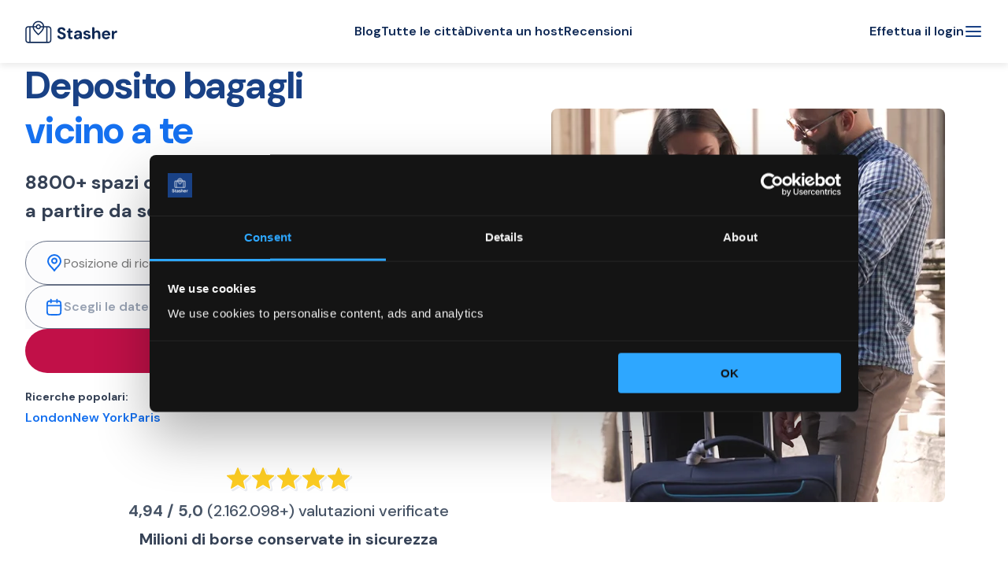

--- FILE ---
content_type: text/html; charset=utf-8
request_url: https://stasher.com/it/deposito-bagagli/united-states-of-america/miami
body_size: 88924
content:
<!DOCTYPE html><html lang="it"><head><meta charSet="utf-8"/><title>Deposito Bagagli Miami, da 4,99 USD, Valutato 5/5</title><meta content="Deposito bagagli conveniente e assicurato in Miami, all&#x27;interno di hotel, negozi e armadietti locali. Molte opzioni e posizioni, 24/7, garantito fino a 2500€. Prenota ora!" name="description"/><meta content="deposito bagagli Miami" name="keywords"/><meta name="viewport" content="width=device-width, initial-scale=1, maximum-scale=1"/><link href="https://stasher.com/it/deposito-bagagli/united-states-of-america/miami" rel="canonical"/><link href="https://stasher.com/luggage-storage/united-states-of-america/miami" hrefLang="x-default" rel="alternate"/><link href="https://stasher.com/luggage-storage/united-states-of-america/miami" hrefLang="en" rel="alternate"/><link href="https://stasher.com/fr/consigne-bagages/united-states-of-america/miami" hrefLang="fr" rel="alternate"/><link href="https://stasher.com/de/gepackaufbewahrung/united-states-of-america/miami" hrefLang="de" rel="alternate"/><link href="https://stasher.com/it/deposito-bagagli/united-states-of-america/miami" hrefLang="it" rel="alternate"/><link href="https://stasher.com/es/consignas-equipaje/united-states-of-america/miami" hrefLang="es" rel="alternate"/><link href="https://stasher.com/pt/deposito-bagagem/united-states-of-america/miami" hrefLang="pt" rel="alternate"/><meta content="summary" name="twitter:card"/><meta content="@stasherofficial" name="twitter:site"/><meta content="@stasherofficial" name="twitter:creator"/><meta content="Deposito Bagagli Miami, da 4,99 USD, Valutato 5/5" property="og:title"/><meta content="https://dzwi4va4czwms.cloudfront.net/static/og-image.jpg" property="og:image"/><meta content="Deposito bagagli conveniente e assicurato in Miami, all&#x27;interno di hotel, negozi e armadietti locali. Molte opzioni e posizioni, 24/7, garantito fino a 2500€. Prenota ora!" property="og:description"/><meta content="https://stasher.com/it/deposito-bagagli/united-states-of-america/miami" property="og:url"/><meta content="en_GB" property="og:locale:alternate"/><meta content="fr_FR" property="og:locale:alternate"/><meta content="de_DE" property="og:locale:alternate"/><meta content="it_IT" property="og:locale"/><meta content="es_ES" property="og:locale:alternate"/><meta content="pt_PT" property="og:locale:alternate"/><meta content="Stasher" name="publisher"/><script type="application/ld+json">{"@context":"https://schema.org","@type":"WebSite","name":"Stasher Luggage Storage","url":"https://stasher.com"}</script><script type="application/ld+json">{"@context":"https://schema.org","@type":"FAQPage","mainEntity":[{"@type":"Question","acceptedAnswer":{"@type":"Answer","text":"Il team di Stasher valuta ogni partner (che chiamiamo Stashpoints) per assicurarsi che i tuoi bagagli siano al sicuro. Lavoriamo solo con partner affidabili e controlliamo regolarmente le loro prestazioni per garantire che rispettino i nostri standard di qualità. Di norma, i tuoi bagagli dovrebbero essere conservati in una stanza sicura e chiusa a chiave. Garantiamo inoltre ogni borsa fino a 1300 USD nel raro caso in cui qualcosa vada perso, danneggiato o rubato."},"name":"È sicuro il deposito bagagli di Stasher in Miami?"},{"@type":"Question","acceptedAnswer":{"@type":"Answer","text":"Stasher ti mette in contatto con una rete di hotel e attività locali che offrono deposito bagagli a prezzi accessibili in Miami. Prenota online, lascia le tue borse e continua a esplorare la città!"},"name":"Come funziona Stasher?"},{"@type":"Question","acceptedAnswer":{"@type":"Answer","text":"Stasher offre un servizio di deposito bagagli premiato, sicuro e conveniente vicino alle principali attrazioni e ai principali nodi di trasporto di Miami. Basta cercare sulla nostra mappa e vedrai tutte le nostre opzioni dove puoi lasciare i tuoi oggetti."},"name":"Dove posso depositare i miei bagagli a Miami?"},{"@type":"Question","acceptedAnswer":{"@type":"Answer","text":"Il deposito bagagli a Miami costa da 4,99 USD."},"name":"Quanto costa depositare i miei bagagli a Miami?"},{"@type":"Question","acceptedAnswer":{"@type":"Answer","text":"No. La nostra tariffa giornaliera fissa include oggetti di dimensioni o peso eccessivi. Tuttavia, potresti voler contattare il tuo Stashpoint prima di prenotare per assicurarti che la location abbia spazio per accogliere oggetti eccezionalmente grandi come tavole da surf o contrabbassi."},"name":"C'è un limite di dimensione per il deposito bagagli con Stasher?"},{"@type":"Question","acceptedAnswer":{"@type":"Answer","text":"Il nostro servizio clienti premiato è sempre a disposizione per aiutarti. Chatta con noi usando lo strumento di chat online, inviaci una email a <a href='mailto:info@stasher.com'>info@stasher.com</a>, o chiamaci! Siamo orgogliosi di prendersi cura dei nostri clienti. Il nostro eccellente track record ci ha guadagnato premi per il servizio clienti da Feefo e Visit England, mentre più di 2162098 recensioni ci danno un voto medio di 4,9! Siamo anche la piattaforma di deposito bagagli più votata su Trustpilot."},"name":"Cosa succederà in caso di problemi con la mia prenotazione?"},{"@type":"Question","acceptedAnswer":{"@type":"Answer","text":"Chiediamo tempi di consegna e ritiro approssimativi in modo da poterci preparare per il tuo arrivo. Tuttavia, puoi sempre cambiare i tuoi piani, purché sia entro gli orari di apertura dell'attività. Se devi estendere la tua prenotazione per giorni aggiuntivi, visita stasher.com/support e mettiti in contatto."},"name":"Cosa succede se devo cambiare i miei orari di consegna e ritiro?"},{"@type":"Question","acceptedAnswer":{"@type":"Answer","text":"Puoi depositare il tuo bagaglio in una delle nostre location di deposito bagagli a Miami per alcune ore, giorni o anche mesi. Offriamo sconti per depositi prolungati. Dipende da te."},"name":"Quanto tempo posso depositare il mio bagaglio a Miami?"},{"@type":"Question","acceptedAnswer":{"@type":"Answer","text":"Ci sono molti armadietti per il deposito bagagli a Miami. Stasher ha anche molteplici location in tutta l'area in cui puoi facilmente depositare i tuoi bagagli. Ogni articolo che depositi è garantito fino a 1300 USD e costa solo 4,99 USD al giorno."},"name":"Ci sono armadietti per il deposito bagagli a Miami?"},{"@type":"Question","acceptedAnswer":{"@type":"Answer","text":"È sempre buona norma prenotare in anticipo, ma molte persone prenotano il giorno prima o lo stesso giorno. La maggior parte dei nostri luoghi ha molto spazio per le borse, quindi puoi prenotare all'ultimo minuto sul nostro sito web o app mobile!"},"name":"Devo prenotare in anticipo?"},{"@type":"Question","acceptedAnswer":{"@type":"Answer","text":"Sì! Trovaci sull'<a href='https://apps.apple.com/us/app/stasher-luggage-storage/id1467879761'>App Store</a> e su <a href='https://play.google.com/store/apps/details?id=com.stasher&hl=en_GB'>Google Play</a>. Sentiti libero di darci 5 stelle!"},"name":"C'è un'app Stasher?"},{"@type":"Question","acceptedAnswer":{"@type":"Answer","text":"In tal caso, contattaci al +44-20-3355-3544. Coordineremo con l'host per un'apertura accelerata, organizzeremo un deposito nelle vicinanze, o, se impossibile, offriremo un rimborso per l'inconveniente e potenzialmente aiuteremo con gli aggiustamenti di viaggio necessari. Per i voli, è prioritario non perderli poiché spedire i bagagli è spesso più economico che riprenotare; tieni sempre con te i documenti di viaggio cruciali. Nota attentamente gli orari di apertura del Stashpoint; potremmo essere limitati nell'assistenza per arrivi in ritardo, ma ci sforzeremo sempre di aiutare."},"name":"Aiuto! Il mio Stashpoint è chiuso. Cosa faccio ora?"},{"@type":"Question","acceptedAnswer":{"@type":"Answer","text":"Sappiamo che i piani possono cambiare, quindi qualsiasi prenotazione può essere cancellata fino a quando non inizia la finestra di consegna. Per cancellare la tua prenotazione, accedi al tuo account e sotto 'Le mie prenotazioni' trova la prenotazione che desideri cancellare e rimborsare. Non possiamo rimborsare prenotazioni dopo che è trascorso il tempo di consegna a meno che non ci siano circostanze speciali, ad esempio un volo ritardato, o se hai fatto una prenotazione per errore e hai effettuato una nuova prenotazione. In questo caso, invia un'email a info@stasher.com con documentazione (ad esempio screenshot del ritardo del volo o ID della nuova prenotazione) e vedremo cosa possiamo fare."},"name":"Posso ottenere un rimborso?"},{"@type":"Question","acceptedAnswer":{"@type":"Answer","text":"Certamente! Non possiamo farlo per te perché non conserviamo i dettagli delle carte, quindi effettua un'altra prenotazione per i giorni aggiuntivi / borse e inviaci un'email a info@stasher.com con i tuoi ID di prenotazione originali e nuovi. Informeremo poi l'host dell'estensione / aggiunta!"},"name":"Posso estendere la mia prenotazione / aggiungere più borse?"},{"@type":"Question","acceptedAnswer":{"@type":"Answer","text":"Stasher accetta tutte le principali carte di credito e debito, inclusi Visa, MasterCard e American Express, così come i pagamenti tramite Apple Pay e Google Pay. Tutti i pagamenti sono sicuri e vengono elaborati rapidamente."},"name":"Quali metodi di pagamento accettate?"},{"@type":"Question","acceptedAnswer":{"@type":"Answer","text":"Quando torni a ritirare i tuoi bagagli, presenta semplicemente il tuo ID di prenotazione insieme al tag corrispondente o a una foto dei tuoi bagagli. L'host recupererà quindi la tua borsa dall'area di stoccaggio sicura. Apprezziamo il feedback, quindi se hai avuto una buona esperienza, considera di lasciarci una recensione. Ci aiuta a monitorare e supportare i nostri host."},"name":"Come recupero i miei bagagli una volta depositati?"},{"@type":"Question","acceptedAnswer":{"@type":"Answer","text":"Nessun problema! Capiamo che i piani possono cambiare. Gli orari di consegna e ritiro sono solo stime. Finché la tua prenotazione è entro la durata per cui hai pagato e il StashPoint è aperto, non incontrerai problemi. Se arrivi dopo la chiusura del luogo, contatta il nostro team di supporto. Se non riesci a recuperare i tuoi bagagli il giorno successivo, possiamo organizzare la spedizione per te e fornirti i costi e le opzioni associate."},"name":"Cosa succede se non ritiro i miei bagagli in tempo?"},{"@type":"Question","acceptedAnswer":{"@type":"Answer","text":"Puoi cancellare la tua prenotazione in qualsiasi momento prima dell'orario di consegna previsto dal tuo account Stasher sotto 'Prenotazioni'. Hai due opzioni: un rimborso del 50 % o un buono del 100 % per prenotazioni future. Se l'orario di consegna è già passato, i rimborsi non sono garantiti, ma puoi comunque inviare un'e-mail a <a href='mailto:info@stasher.com'>info@stasher.com</a>, e il nostro team esaminerà la tua richiesta."},"name":"Qual è la politica di cancellazione di Stasher?"},{"@type":"Question","acceptedAnswer":{"@type":"Answer","text":"Ogni borsa prenotata tramite Stasher è coperta da una garanzia fino a 1300 USD contro furto o danni mentre è conservata nei nostri StashPoints. Anche se diamo priorità alla sicurezza dei tuoi bagagli, ti consigliamo vivamente di non conservare documenti di viaggio essenziali, chiavi o elettronica di valore come telefoni. Si prega di notare che solo le borse prenotate direttamente tramite Stasher sono coperte dalla nostra garanzia. Pagare in contanti direttamente al StashPoint viola i nostri termini e condizioni, e non saremo in grado di coprire tali prenotazioni. Inoltre, i nostri T&C proibiscono la conservazione di alcuni articoli, inclusi contanti e titoli."},"name":"Posso conservare oggetti di valore (ad esempio, elettronica, documenti)?"},{"@type":"Question","acceptedAnswer":{"@type":"Answer","text":"Sì, dovrai portare la tua prova di prenotazione (una copia digitale sul tuo telefono va bene), insieme a un documento d'identità valido da mostrare all'host, e naturalmente, i tuoi bagagli! Si prega di seguire lo stesso processo quando si torna a ritirare i bagagli."},"name":"Devo portare un documento d'identità per depositare i miei bagagli?"},{"@type":"Question","acceptedAnswer":{"@type":"Answer","text":"Se qualcuno altro deve ritirare o depositare i tuoi bagagli, invia un'email a info@stasher.com in anticipo in modo che possiamo informare l'host. La nuova persona dovrà anche presentare il numero di conferma della prenotazione e un documento d'identità valido."},"name":"Qualcuno può ritirare i miei bagagli per me?"},{"@type":"Question","acceptedAnswer":{"@type":"Answer","text":"No, tutte le prenotazioni devono essere effettuate online attraverso il nostro sito web o app per motivi di sicurezza e garanzia. Il processo è rapido e adatto ai dispositivi mobili, impiegando solo un minuto per essere completato. I pagamenti in contanti in negozio non sono accettati, e le prenotazioni effettuate al di fuori della nostra piattaforma non sono coperte dalla nostra garanzia."},"name":"Posso pagare in negozio?"},{"@type":"Question","acceptedAnswer":{"@type":"Answer","text":"Il nostro obiettivo principale è conservare valigie, ma possiamo anche ospitare biciclette, attrezzature sportive e passeggini. Se hai una richiesta specifica, non esitare a inviarci un'email, e faremo del nostro meglio per soddisfare le tue esigenze!"},"name":"Quali tipi di articoli posso conservare con Stasher?"}]}</script><script type="application/ld+json">{"@context":"https://schema.org","@type":"Product","brand":{"alternateName":"CityStasher","name":"Stasher","sameAs":"https://stasher.com"},"description":"Deposito bagagli comodo e garantito a Miami, all'interno di negozi e hotel locali. Tante opzioni e sedi diverse, 24/7, garantito fino a 1300 USD. Prenota ora.","image":"https://dzwi4va4czwms.cloudfront.net/locations/4525eff06cc2428f8983f06dd68ccdcc/hero_images/0_2048x1000","name":"Deposito Bagagli Miami","offers":{"@type":"Offer","availability":"https://schema.org/InStock","price":"4.99","priceCurrency":"USD","priceValidUntil":"2025-12-07","url":"https://stasher.com/it/deposito-bagagli/united-states-of-america/miami"},"url":"https://stasher.com/it/deposito-bagagli/united-states-of-america/miami","review":[{"@type":"Review","author":{"@type":"Person","name":"Michael"},"datePublished":"2025-11-07","inLanguage":"en","reviewBody":"Don’t know how we lived without Stasher. Already used it twice in a month. Frees you up when travelling. Brilliant!","reviewRating":{"@type":"Rating","bestRating":"5","ratingValue":"5","worstRating":"1"}},{"@type":"Review","author":{"@type":"Person","name":"Anonymous"},"datePublished":"2025-11-05","inLanguage":"en","reviewBody":"This was a life saver! We were able to store our luggage while we explored this amazing city before having to leave to the airport! ","reviewRating":{"@type":"Rating","bestRating":"5","ratingValue":"5","worstRating":"1"}},{"@type":"Review","author":{"@type":"Person","name":"Anonymous"},"datePublished":"2025-11-04","inLanguage":"en","reviewBody":"First class, simple to use, simpler still to book. An absolute savior when traveling in London with baggage, plus very affordable. ","reviewRating":{"@type":"Rating","bestRating":"5","ratingValue":"5","worstRating":"1"}}],"aggregateRating":{"@type":"AggregateRating","bestRating":"5","ratingValue":"4.98","reviewCount":"5276","worstRating":"1"}}</script><script type="application/ld+json">{"@context":"https://schema.org","@type":"BreadcrumbList","itemListElement":[{"@type":"ListItem","position":1,"name":"Home","item":"https://stasher.com/it"},{"@type":"ListItem","position":2,"name":"Città","item":"https://stasher.com/it/deposito-bagagli"},{"@type":"ListItem","position":3,"name":"Miami","item":"https://stasher.com/it/deposito-bagagli/united-states-of-america/miami"}]}</script><meta name="next-head-count" content="31"/><meta content="#358DEB" name="theme-color"/><meta content="#358DEB" name="msapplication-TileColor"/><link href="/favicons/apple-touch-icon.png" rel="apple-touch-icon" sizes="180x180"/><link href="/favicons/favicon-32x32.png" rel="icon" sizes="32x32" type="image/png"/><link href="/favicons/favicon-16x16.png" rel="icon" sizes="16x16" type="image/png"/><link href="/favicons/favicon.ico" rel="shortcut icon" type="image/x-icon"/><link href="/favicons/favicon.ico" rel="icon" type="image/x-icon"/><link href="/favicons/site.webmanifest" rel="manifest"/><link color="#194185" href="/favicons/safari-pinned-tab.svg" rel="mask-icon"/><script async="" data-cbid="7107b8e5-9abd-4fc3-aabd-38c3ee37c393" data-culture="it" id="Cookiebot" fetchpriority="high" src="https://consent.cookiebot.com/uc.js" type="text/javascript"></script><script data-cookieconsent="ignore">window.dataLayer = window.dataLayer || []; function gtag() { dataLayer.push(arguments); } gtag("consent", "default", { ad_personalization: "denied", ad_storage: "denied", ad_user_data: "denied", analytics_storage: "denied", functionality_storage: "denied", personalization_storage: "denied", security_storage: "granted", wait_for_update: 500, }); gtag("set", "ads_data_redaction", true); gtag("set", "url_passthrough", true);</script><link crossorigin="anonymous" href="https://maps.googleapis.com/" rel="preconnect"/><link href="https://maps.googleapis.com/" rel="dns-prefetch"/><link crossorigin="anonymous" href="https://www.googletagmanager.com/" rel="preconnect"/><link href="https://www.googletagmanager.com/" rel="dns-prefetch"/><script>(function(w,d,s,l,i){w[l]=w[l]||[];w[l].push({'gtm.start': new Date().getTime(),event:'gtm.js'});var f=d.getElementsByTagName(s)[0], j=d.createElement(s),dl=l!='dataLayer'?'&l='+l:'';j.async=true;j.src= 'https://sst.stasher.com/pxwy7zdyhed9am0.js?aw='+i.replace(/^GTM-/, '')+dl;f.parentNode.insertBefore(j,f); })(window,document,'script','dataLayer','GTM-5PBZ4LLJ');</script><script async="" src="https://script.tapfiliate.com/tapfiliate.js"></script><script>(function(t,a,p){t.TapfiliateObject=a;t[a]=t[a]||function(){ (t[a].q=t[a].q||[]).push(arguments)}})(window,"tap"); tap("create", "8857-66490c");tap("detect");</script><link rel="preconnect" href="https://fonts.gstatic.com" crossorigin /><link rel="preload" href="/_next/static/css/e36c2ec4a63b5c99.css" as="style"/><link rel="stylesheet" href="/_next/static/css/e36c2ec4a63b5c99.css" data-n-g=""/><link rel="preload" href="/_next/static/css/cb0a3664b005bb59.css" as="style"/><link rel="stylesheet" href="/_next/static/css/cb0a3664b005bb59.css" data-n-p=""/><link rel="preload" href="/_next/static/css/53b7085f530c758e.css" as="style"/><link rel="stylesheet" href="/_next/static/css/53b7085f530c758e.css" data-n-p=""/><link rel="preload" href="/_next/static/css/9f10d2308089fdf0.css" as="style"/><link rel="stylesheet" href="/_next/static/css/9f10d2308089fdf0.css" data-n-p=""/><link rel="preload" href="/_next/static/css/e89d796d1acbf507.css" as="style"/><link rel="stylesheet" href="/_next/static/css/e89d796d1acbf507.css" data-n-p=""/><noscript data-n-css=""></noscript><script defer="" nomodule="" src="/_next/static/chunks/polyfills-5cd94c89d3acac5f.js"></script><script src="/_next/static/chunks/webpack-439e4ee45cbdf2c3.js" defer=""></script><script src="/_next/static/chunks/framework-1fe79d5383f3fecb.js" defer=""></script><script src="/_next/static/chunks/main-af221c98fb70d267.js" defer=""></script><script src="/_next/static/chunks/pages/_app-3d1c76f2de1d1f22.js" defer=""></script><script src="/_next/static/chunks/252f366e-1ea4dde371dfc4ed.js" defer=""></script><script src="/_next/static/chunks/78e521c3-26e6fcfe3e81b3c5.js" defer=""></script><script src="/_next/static/chunks/1a48c3c1-b94ed3d59bdf8174.js" defer=""></script><script src="/_next/static/chunks/ae51ba48-e08bb03926f8df5a.js" defer=""></script><script src="/_next/static/chunks/5947-732618f178241854.js" defer=""></script><script src="/_next/static/chunks/9325-ba70a8d7590f8b5a.js" defer=""></script><script src="/_next/static/chunks/209-466c8980fe28c0f3.js" defer=""></script><script src="/_next/static/chunks/5935-21a08f3fcc73420b.js" defer=""></script><script src="/_next/static/chunks/5028-d2db695b5c6af273.js" defer=""></script><script src="/_next/static/chunks/9288-461d1c302a1f48b8.js" defer=""></script><script src="/_next/static/chunks/4833-f65594031f52d20b.js" defer=""></script><script src="/_next/static/chunks/6560-59bb3e2ca40756a4.js" defer=""></script><script src="/_next/static/chunks/5394-c57aa3e99f5de55b.js" defer=""></script><script src="/_next/static/chunks/7835-73b9f270b611aedc.js" defer=""></script><script src="/_next/static/chunks/6536-5b21b1aa40514607.js" defer=""></script><script src="/_next/static/chunks/8590-af43112c4cecdf81.js" defer=""></script><script src="/_next/static/chunks/2892-951888f2c609e74d.js" defer=""></script><script src="/_next/static/chunks/7078-78fd720c73520da9.js" defer=""></script><script src="/_next/static/chunks/9188-0ede53a3493dd8b3.js" defer=""></script><script src="/_next/static/chunks/4224-e520b6a46c0bfca9.js" defer=""></script><script src="/_next/static/chunks/6206-fb42bdfb761be9d9.js" defer=""></script><script src="/_next/static/chunks/2033-075076826f06086f.js" defer=""></script><script src="/_next/static/chunks/pages/city-b03acbc83f1a6c82.js" defer=""></script><script src="/_next/static/dNS-gHAsPO3ZRNHJ9MFFl/_buildManifest.js" defer=""></script><script src="/_next/static/dNS-gHAsPO3ZRNHJ9MFFl/_ssgManifest.js" defer=""></script><script src="/_next/static/dNS-gHAsPO3ZRNHJ9MFFl/_middlewareManifest.js" defer=""></script><style data-href="https://fonts.googleapis.com/css2?family=DM+Sans:ital,opsz,wght@0,9..40,300;0,9..40,400;0,9..40,500;0,9..40,600;0,9..40,700;0,9..40,900;1,9..40,300;1,9..40,400;1,9..40,500;1,9..40,600;1,9..40,700;1,9..40,900&family=Roboto:ital,wght@0,300;0,400;0,500;0,700;0,900;1,300;1,400&display=swap">@font-face{font-family:'DM Sans';font-style:italic;font-weight:300;font-display:swap;src:url(https://fonts.gstatic.com/s/dmsans/v17/rP2rp2ywxg089UriCZaSExd86J3t9jz86Lvy4qCRAL19DksVat_XDW3w.woff) format('woff')}@font-face{font-family:'DM Sans';font-style:italic;font-weight:300;font-display:swap;src:url(https://fonts.gstatic.com/s/dmsans/v17/rP2rp2ywxg089UriCZaSExd86J3t9jz86Ivy4qCRAL19DksVat_XDW3w.woff) format('woff')}@font-face{font-family:'DM Sans';font-style:italic;font-weight:300;font-display:swap;src:url(https://fonts.gstatic.com/s/dmsans/v17/rP2rp2ywxg089UriCZaSExd86J3t9jz86Jvy4qCRAL19DksVat_XDW3w.woff) format('woff')}@font-face{font-family:'DM Sans';font-style:italic;font-weight:300;font-display:swap;src:url(https://fonts.gstatic.com/s/dmsans/v17/rP2rp2ywxg089UriCZaSExd86J3t9jz86Ovy4qCRAL19DksVat_XDW3w.woff) format('woff')}@font-face{font-family:'DM Sans';font-style:italic;font-weight:300;font-display:swap;src:url(https://fonts.gstatic.com/s/dmsans/v17/rP2rp2ywxg089UriCZaSExd86J3t9jz86Mvy4qCRAL19DksVat_XDW3w.woff) format('woff')}@font-face{font-family:'DM Sans';font-style:italic;font-weight:300;font-display:swap;src:url(https://fonts.gstatic.com/s/dmsans/v17/rP2rp2ywxg089UriCZaSExd86J3t9jz86Cvy4qCRAL19DksVat_XDW3w.woff) format('woff')}@font-face{font-family:'DM Sans';font-style:italic;font-weight:300;font-display:swap;src:url(https://fonts.gstatic.com/s/dmsans/v17/rP2rp2ywxg089UriCZaSExd86J3t9jz86CPy4qCRAL19DksVat_XDW3w.woff) format('woff')}@font-face{font-family:'DM Sans';font-style:italic;font-weight:300;font-display:swap;src:url(https://fonts.gstatic.com/s/dmsans/v17/rP2rp2ywxg089UriCZaSExd86J3t9jz86Dvy4qCRAL19DksVat_XDW3w.woff) format('woff')}@font-face{font-family:'DM Sans';font-style:italic;font-weight:300;font-display:swap;src:url(https://fonts.gstatic.com/s/dmsans/v17/rP2rp2ywxg089UriCZaSExd86J3t9jz86Avy4qCRAL19DksVat_XDW3w.woff) format('woff')}@font-face{font-family:'DM Sans';font-style:italic;font-weight:300;font-display:swap;src:url(https://fonts.gstatic.com/s/dmsans/v17/rP2rp2ywxg089UriCZaSExd86J3t9jz86Gvy4qCRAL19DksVat_XDW3w.woff) format('woff')}@font-face{font-family:'DM Sans';font-style:italic;font-weight:300;font-display:swap;src:url(https://fonts.gstatic.com/s/dmsans/v17/rP2rp2ywxg089UriCZaSExd86J3t9jz86Evy4qCRAL19DksVat_XDW3w.woff) format('woff')}@font-face{font-family:'DM Sans';font-style:italic;font-weight:300;font-display:swap;src:url(https://fonts.gstatic.com/s/dmsans/v17/rP2rp2ywxg089UriCZaSExd86J3t9jz86Lvx4qCRAL19DksVat_XDW3w.woff) format('woff')}@font-face{font-family:'DM Sans';font-style:italic;font-weight:400;font-display:swap;src:url(https://fonts.gstatic.com/s/dmsans/v17/rP2rp2ywxg089UriCZaSExd86J3t9jz86Lvy4qCRAL19DksVat-JDW3w.woff) format('woff')}@font-face{font-family:'DM Sans';font-style:italic;font-weight:400;font-display:swap;src:url(https://fonts.gstatic.com/s/dmsans/v17/rP2rp2ywxg089UriCZaSExd86J3t9jz86Ivy4qCRAL19DksVat-JDW3w.woff) format('woff')}@font-face{font-family:'DM Sans';font-style:italic;font-weight:400;font-display:swap;src:url(https://fonts.gstatic.com/s/dmsans/v17/rP2rp2ywxg089UriCZaSExd86J3t9jz86Jvy4qCRAL19DksVat-JDW3w.woff) format('woff')}@font-face{font-family:'DM Sans';font-style:italic;font-weight:400;font-display:swap;src:url(https://fonts.gstatic.com/s/dmsans/v17/rP2rp2ywxg089UriCZaSExd86J3t9jz86Ovy4qCRAL19DksVat-JDW3w.woff) format('woff')}@font-face{font-family:'DM Sans';font-style:italic;font-weight:400;font-display:swap;src:url(https://fonts.gstatic.com/s/dmsans/v17/rP2rp2ywxg089UriCZaSExd86J3t9jz86Mvy4qCRAL19DksVat-JDW3w.woff) format('woff')}@font-face{font-family:'DM Sans';font-style:italic;font-weight:400;font-display:swap;src:url(https://fonts.gstatic.com/s/dmsans/v17/rP2rp2ywxg089UriCZaSExd86J3t9jz86Cvy4qCRAL19DksVat-JDW3w.woff) format('woff')}@font-face{font-family:'DM Sans';font-style:italic;font-weight:400;font-display:swap;src:url(https://fonts.gstatic.com/s/dmsans/v17/rP2rp2ywxg089UriCZaSExd86J3t9jz86CPy4qCRAL19DksVat-JDW3w.woff) format('woff')}@font-face{font-family:'DM Sans';font-style:italic;font-weight:400;font-display:swap;src:url(https://fonts.gstatic.com/s/dmsans/v17/rP2rp2ywxg089UriCZaSExd86J3t9jz86Dvy4qCRAL19DksVat-JDW3w.woff) format('woff')}@font-face{font-family:'DM Sans';font-style:italic;font-weight:400;font-display:swap;src:url(https://fonts.gstatic.com/s/dmsans/v17/rP2rp2ywxg089UriCZaSExd86J3t9jz86Avy4qCRAL19DksVat-JDW3w.woff) format('woff')}@font-face{font-family:'DM Sans';font-style:italic;font-weight:400;font-display:swap;src:url(https://fonts.gstatic.com/s/dmsans/v17/rP2rp2ywxg089UriCZaSExd86J3t9jz86Gvy4qCRAL19DksVat-JDW3w.woff) format('woff')}@font-face{font-family:'DM Sans';font-style:italic;font-weight:400;font-display:swap;src:url(https://fonts.gstatic.com/s/dmsans/v17/rP2rp2ywxg089UriCZaSExd86J3t9jz86Evy4qCRAL19DksVat-JDW3w.woff) format('woff')}@font-face{font-family:'DM Sans';font-style:italic;font-weight:400;font-display:swap;src:url(https://fonts.gstatic.com/s/dmsans/v17/rP2rp2ywxg089UriCZaSExd86J3t9jz86Lvx4qCRAL19DksVat-JDW3w.woff) format('woff')}@font-face{font-family:'DM Sans';font-style:italic;font-weight:500;font-display:swap;src:url(https://fonts.gstatic.com/s/dmsans/v17/rP2rp2ywxg089UriCZaSExd86J3t9jz86Lvy4qCRAL19DksVat-7DW3w.woff) format('woff')}@font-face{font-family:'DM Sans';font-style:italic;font-weight:500;font-display:swap;src:url(https://fonts.gstatic.com/s/dmsans/v17/rP2rp2ywxg089UriCZaSExd86J3t9jz86Ivy4qCRAL19DksVat-7DW3w.woff) format('woff')}@font-face{font-family:'DM Sans';font-style:italic;font-weight:500;font-display:swap;src:url(https://fonts.gstatic.com/s/dmsans/v17/rP2rp2ywxg089UriCZaSExd86J3t9jz86Jvy4qCRAL19DksVat-7DW3w.woff) format('woff')}@font-face{font-family:'DM Sans';font-style:italic;font-weight:500;font-display:swap;src:url(https://fonts.gstatic.com/s/dmsans/v17/rP2rp2ywxg089UriCZaSExd86J3t9jz86Ovy4qCRAL19DksVat-7DW3w.woff) format('woff')}@font-face{font-family:'DM Sans';font-style:italic;font-weight:500;font-display:swap;src:url(https://fonts.gstatic.com/s/dmsans/v17/rP2rp2ywxg089UriCZaSExd86J3t9jz86Mvy4qCRAL19DksVat-7DW3w.woff) format('woff')}@font-face{font-family:'DM Sans';font-style:italic;font-weight:500;font-display:swap;src:url(https://fonts.gstatic.com/s/dmsans/v17/rP2rp2ywxg089UriCZaSExd86J3t9jz86Cvy4qCRAL19DksVat-7DW3w.woff) format('woff')}@font-face{font-family:'DM Sans';font-style:italic;font-weight:500;font-display:swap;src:url(https://fonts.gstatic.com/s/dmsans/v17/rP2rp2ywxg089UriCZaSExd86J3t9jz86CPy4qCRAL19DksVat-7DW3w.woff) format('woff')}@font-face{font-family:'DM Sans';font-style:italic;font-weight:500;font-display:swap;src:url(https://fonts.gstatic.com/s/dmsans/v17/rP2rp2ywxg089UriCZaSExd86J3t9jz86Dvy4qCRAL19DksVat-7DW3w.woff) format('woff')}@font-face{font-family:'DM Sans';font-style:italic;font-weight:500;font-display:swap;src:url(https://fonts.gstatic.com/s/dmsans/v17/rP2rp2ywxg089UriCZaSExd86J3t9jz86Avy4qCRAL19DksVat-7DW3w.woff) format('woff')}@font-face{font-family:'DM Sans';font-style:italic;font-weight:500;font-display:swap;src:url(https://fonts.gstatic.com/s/dmsans/v17/rP2rp2ywxg089UriCZaSExd86J3t9jz86Gvy4qCRAL19DksVat-7DW3w.woff) format('woff')}@font-face{font-family:'DM Sans';font-style:italic;font-weight:500;font-display:swap;src:url(https://fonts.gstatic.com/s/dmsans/v17/rP2rp2ywxg089UriCZaSExd86J3t9jz86Evy4qCRAL19DksVat-7DW3w.woff) format('woff')}@font-face{font-family:'DM Sans';font-style:italic;font-weight:500;font-display:swap;src:url(https://fonts.gstatic.com/s/dmsans/v17/rP2rp2ywxg089UriCZaSExd86J3t9jz86Lvx4qCRAL19DksVat-7DW3w.woff) format('woff')}@font-face{font-family:'DM Sans';font-style:italic;font-weight:600;font-display:swap;src:url(https://fonts.gstatic.com/s/dmsans/v17/rP2rp2ywxg089UriCZaSExd86J3t9jz86Lvy4qCRAL19DksVat9XCm3w.woff) format('woff')}@font-face{font-family:'DM Sans';font-style:italic;font-weight:600;font-display:swap;src:url(https://fonts.gstatic.com/s/dmsans/v17/rP2rp2ywxg089UriCZaSExd86J3t9jz86Ivy4qCRAL19DksVat9XCm3w.woff) format('woff')}@font-face{font-family:'DM Sans';font-style:italic;font-weight:600;font-display:swap;src:url(https://fonts.gstatic.com/s/dmsans/v17/rP2rp2ywxg089UriCZaSExd86J3t9jz86Jvy4qCRAL19DksVat9XCm3w.woff) format('woff')}@font-face{font-family:'DM Sans';font-style:italic;font-weight:600;font-display:swap;src:url(https://fonts.gstatic.com/s/dmsans/v17/rP2rp2ywxg089UriCZaSExd86J3t9jz86Ovy4qCRAL19DksVat9XCm3w.woff) format('woff')}@font-face{font-family:'DM Sans';font-style:italic;font-weight:600;font-display:swap;src:url(https://fonts.gstatic.com/s/dmsans/v17/rP2rp2ywxg089UriCZaSExd86J3t9jz86Mvy4qCRAL19DksVat9XCm3w.woff) format('woff')}@font-face{font-family:'DM Sans';font-style:italic;font-weight:600;font-display:swap;src:url(https://fonts.gstatic.com/s/dmsans/v17/rP2rp2ywxg089UriCZaSExd86J3t9jz86Cvy4qCRAL19DksVat9XCm3w.woff) format('woff')}@font-face{font-family:'DM Sans';font-style:italic;font-weight:600;font-display:swap;src:url(https://fonts.gstatic.com/s/dmsans/v17/rP2rp2ywxg089UriCZaSExd86J3t9jz86CPy4qCRAL19DksVat9XCm3w.woff) format('woff')}@font-face{font-family:'DM Sans';font-style:italic;font-weight:600;font-display:swap;src:url(https://fonts.gstatic.com/s/dmsans/v17/rP2rp2ywxg089UriCZaSExd86J3t9jz86Dvy4qCRAL19DksVat9XCm3w.woff) format('woff')}@font-face{font-family:'DM Sans';font-style:italic;font-weight:600;font-display:swap;src:url(https://fonts.gstatic.com/s/dmsans/v17/rP2rp2ywxg089UriCZaSExd86J3t9jz86Avy4qCRAL19DksVat9XCm3w.woff) format('woff')}@font-face{font-family:'DM Sans';font-style:italic;font-weight:600;font-display:swap;src:url(https://fonts.gstatic.com/s/dmsans/v17/rP2rp2ywxg089UriCZaSExd86J3t9jz86Gvy4qCRAL19DksVat9XCm3w.woff) format('woff')}@font-face{font-family:'DM Sans';font-style:italic;font-weight:600;font-display:swap;src:url(https://fonts.gstatic.com/s/dmsans/v17/rP2rp2ywxg089UriCZaSExd86J3t9jz86Evy4qCRAL19DksVat9XCm3w.woff) format('woff')}@font-face{font-family:'DM Sans';font-style:italic;font-weight:600;font-display:swap;src:url(https://fonts.gstatic.com/s/dmsans/v17/rP2rp2ywxg089UriCZaSExd86J3t9jz86Lvx4qCRAL19DksVat9XCm3w.woff) format('woff')}@font-face{font-family:'DM Sans';font-style:italic;font-weight:700;font-display:swap;src:url(https://fonts.gstatic.com/s/dmsans/v17/rP2rp2ywxg089UriCZaSExd86J3t9jz86Lvy4qCRAL19DksVat9uCm3w.woff) format('woff')}@font-face{font-family:'DM Sans';font-style:italic;font-weight:700;font-display:swap;src:url(https://fonts.gstatic.com/s/dmsans/v17/rP2rp2ywxg089UriCZaSExd86J3t9jz86Ivy4qCRAL19DksVat9uCm3w.woff) format('woff')}@font-face{font-family:'DM Sans';font-style:italic;font-weight:700;font-display:swap;src:url(https://fonts.gstatic.com/s/dmsans/v17/rP2rp2ywxg089UriCZaSExd86J3t9jz86Jvy4qCRAL19DksVat9uCm3w.woff) format('woff')}@font-face{font-family:'DM Sans';font-style:italic;font-weight:700;font-display:swap;src:url(https://fonts.gstatic.com/s/dmsans/v17/rP2rp2ywxg089UriCZaSExd86J3t9jz86Ovy4qCRAL19DksVat9uCm3w.woff) format('woff')}@font-face{font-family:'DM Sans';font-style:italic;font-weight:700;font-display:swap;src:url(https://fonts.gstatic.com/s/dmsans/v17/rP2rp2ywxg089UriCZaSExd86J3t9jz86Mvy4qCRAL19DksVat9uCm3w.woff) format('woff')}@font-face{font-family:'DM Sans';font-style:italic;font-weight:700;font-display:swap;src:url(https://fonts.gstatic.com/s/dmsans/v17/rP2rp2ywxg089UriCZaSExd86J3t9jz86Cvy4qCRAL19DksVat9uCm3w.woff) format('woff')}@font-face{font-family:'DM Sans';font-style:italic;font-weight:700;font-display:swap;src:url(https://fonts.gstatic.com/s/dmsans/v17/rP2rp2ywxg089UriCZaSExd86J3t9jz86CPy4qCRAL19DksVat9uCm3w.woff) format('woff')}@font-face{font-family:'DM Sans';font-style:italic;font-weight:700;font-display:swap;src:url(https://fonts.gstatic.com/s/dmsans/v17/rP2rp2ywxg089UriCZaSExd86J3t9jz86Dvy4qCRAL19DksVat9uCm3w.woff) format('woff')}@font-face{font-family:'DM Sans';font-style:italic;font-weight:700;font-display:swap;src:url(https://fonts.gstatic.com/s/dmsans/v17/rP2rp2ywxg089UriCZaSExd86J3t9jz86Avy4qCRAL19DksVat9uCm3w.woff) format('woff')}@font-face{font-family:'DM Sans';font-style:italic;font-weight:700;font-display:swap;src:url(https://fonts.gstatic.com/s/dmsans/v17/rP2rp2ywxg089UriCZaSExd86J3t9jz86Gvy4qCRAL19DksVat9uCm3w.woff) format('woff')}@font-face{font-family:'DM Sans';font-style:italic;font-weight:700;font-display:swap;src:url(https://fonts.gstatic.com/s/dmsans/v17/rP2rp2ywxg089UriCZaSExd86J3t9jz86Evy4qCRAL19DksVat9uCm3w.woff) format('woff')}@font-face{font-family:'DM Sans';font-style:italic;font-weight:700;font-display:swap;src:url(https://fonts.gstatic.com/s/dmsans/v17/rP2rp2ywxg089UriCZaSExd86J3t9jz86Lvx4qCRAL19DksVat9uCm3w.woff) format('woff')}@font-face{font-family:'DM Sans';font-style:italic;font-weight:900;font-display:swap;src:url(https://fonts.gstatic.com/s/dmsans/v17/rP2rp2ywxg089UriCZaSExd86J3t9jz86Lvy4qCRAL19DksVat8gCm3w.woff) format('woff')}@font-face{font-family:'DM Sans';font-style:italic;font-weight:900;font-display:swap;src:url(https://fonts.gstatic.com/s/dmsans/v17/rP2rp2ywxg089UriCZaSExd86J3t9jz86Ivy4qCRAL19DksVat8gCm3w.woff) format('woff')}@font-face{font-family:'DM Sans';font-style:italic;font-weight:900;font-display:swap;src:url(https://fonts.gstatic.com/s/dmsans/v17/rP2rp2ywxg089UriCZaSExd86J3t9jz86Jvy4qCRAL19DksVat8gCm3w.woff) format('woff')}@font-face{font-family:'DM Sans';font-style:italic;font-weight:900;font-display:swap;src:url(https://fonts.gstatic.com/s/dmsans/v17/rP2rp2ywxg089UriCZaSExd86J3t9jz86Ovy4qCRAL19DksVat8gCm3w.woff) format('woff')}@font-face{font-family:'DM Sans';font-style:italic;font-weight:900;font-display:swap;src:url(https://fonts.gstatic.com/s/dmsans/v17/rP2rp2ywxg089UriCZaSExd86J3t9jz86Mvy4qCRAL19DksVat8gCm3w.woff) format('woff')}@font-face{font-family:'DM Sans';font-style:italic;font-weight:900;font-display:swap;src:url(https://fonts.gstatic.com/s/dmsans/v17/rP2rp2ywxg089UriCZaSExd86J3t9jz86Cvy4qCRAL19DksVat8gCm3w.woff) format('woff')}@font-face{font-family:'DM Sans';font-style:italic;font-weight:900;font-display:swap;src:url(https://fonts.gstatic.com/s/dmsans/v17/rP2rp2ywxg089UriCZaSExd86J3t9jz86CPy4qCRAL19DksVat8gCm3w.woff) format('woff')}@font-face{font-family:'DM Sans';font-style:italic;font-weight:900;font-display:swap;src:url(https://fonts.gstatic.com/s/dmsans/v17/rP2rp2ywxg089UriCZaSExd86J3t9jz86Dvy4qCRAL19DksVat8gCm3w.woff) format('woff')}@font-face{font-family:'DM Sans';font-style:italic;font-weight:900;font-display:swap;src:url(https://fonts.gstatic.com/s/dmsans/v17/rP2rp2ywxg089UriCZaSExd86J3t9jz86Avy4qCRAL19DksVat8gCm3w.woff) format('woff')}@font-face{font-family:'DM Sans';font-style:italic;font-weight:900;font-display:swap;src:url(https://fonts.gstatic.com/s/dmsans/v17/rP2rp2ywxg089UriCZaSExd86J3t9jz86Gvy4qCRAL19DksVat8gCm3w.woff) format('woff')}@font-face{font-family:'DM Sans';font-style:italic;font-weight:900;font-display:swap;src:url(https://fonts.gstatic.com/s/dmsans/v17/rP2rp2ywxg089UriCZaSExd86J3t9jz86Evy4qCRAL19DksVat8gCm3w.woff) format('woff')}@font-face{font-family:'DM Sans';font-style:italic;font-weight:900;font-display:swap;src:url(https://fonts.gstatic.com/s/dmsans/v17/rP2rp2ywxg089UriCZaSExd86J3t9jz86Lvx4qCRAL19DksVat8gCm3w.woff) format('woff')}@font-face{font-family:'DM Sans';font-style:normal;font-weight:300;font-display:swap;src:url(https://fonts.gstatic.com/s/dmsans/v17/rP2tp2ywxg089UriI5-g4vlH9VoD8CnsqZG40F9JadbnoEwA_JxhTQ.woff) format('woff')}@font-face{font-family:'DM Sans';font-style:normal;font-weight:300;font-display:swap;src:url(https://fonts.gstatic.com/s/dmsans/v17/rP2tp2ywxg089UriI5-g4vlH9VoD8CncqZG40F9JadbnoEwA_JxhTQ.woff) format('woff')}@font-face{font-family:'DM Sans';font-style:normal;font-weight:300;font-display:swap;src:url(https://fonts.gstatic.com/s/dmsans/v17/rP2tp2ywxg089UriI5-g4vlH9VoD8CnMqZG40F9JadbnoEwA_JxhTQ.woff) format('woff')}@font-face{font-family:'DM Sans';font-style:normal;font-weight:300;font-display:swap;src:url(https://fonts.gstatic.com/s/dmsans/v17/rP2tp2ywxg089UriI5-g4vlH9VoD8Cm8qZG40F9JadbnoEwA_JxhTQ.woff) format('woff')}@font-face{font-family:'DM Sans';font-style:normal;font-weight:300;font-display:swap;src:url(https://fonts.gstatic.com/s/dmsans/v17/rP2tp2ywxg089UriI5-g4vlH9VoD8CmcqZG40F9JadbnoEwA_JxhTQ.woff) format('woff')}@font-face{font-family:'DM Sans';font-style:normal;font-weight:300;font-display:swap;src:url(https://fonts.gstatic.com/s/dmsans/v17/rP2tp2ywxg089UriI5-g4vlH9VoD8Cl8qZG40F9JadbnoEwA_JxhTQ.woff) format('woff')}@font-face{font-family:'DM Sans';font-style:normal;font-weight:300;font-display:swap;src:url(https://fonts.gstatic.com/s/dmsans/v17/rP2tp2ywxg089UriI5-g4vlH9VoD8Cl0qZG40F9JadbnoEwA_JxhTQ.woff) format('woff')}@font-face{font-family:'DM Sans';font-style:normal;font-weight:300;font-display:swap;src:url(https://fonts.gstatic.com/s/dmsans/v17/rP2tp2ywxg089UriI5-g4vlH9VoD8ClsqZG40F9JadbnoEwA_JxhTQ.woff) format('woff')}@font-face{font-family:'DM Sans';font-style:normal;font-weight:300;font-display:swap;src:url(https://fonts.gstatic.com/s/dmsans/v17/rP2tp2ywxg089UriI5-g4vlH9VoD8ClcqZG40F9JadbnoEwA_JxhTQ.woff) format('woff')}@font-face{font-family:'DM Sans';font-style:normal;font-weight:300;font-display:swap;src:url(https://fonts.gstatic.com/s/dmsans/v17/rP2tp2ywxg089UriI5-g4vlH9VoD8Ck8qZG40F9JadbnoEwA_JxhTQ.woff) format('woff')}@font-face{font-family:'DM Sans';font-style:normal;font-weight:300;font-display:swap;src:url(https://fonts.gstatic.com/s/dmsans/v17/rP2tp2ywxg089UriI5-g4vlH9VoD8CkcqZG40F9JadbnoEwA_JxhTQ.woff) format('woff')}@font-face{font-family:'DM Sans';font-style:normal;font-weight:300;font-display:swap;src:url(https://fonts.gstatic.com/s/dmsans/v17/rP2tp2ywxg089UriI5-g4vlH9VoD8CnsqpG40F9JadbnoEwA_JxhTQ.woff) format('woff')}@font-face{font-family:'DM Sans';font-style:normal;font-weight:400;font-display:swap;src:url(https://fonts.gstatic.com/s/dmsans/v17/rP2tp2ywxg089UriI5-g4vlH9VoD8CnsqZG40F9JadbnoEwAopxhTQ.woff) format('woff')}@font-face{font-family:'DM Sans';font-style:normal;font-weight:400;font-display:swap;src:url(https://fonts.gstatic.com/s/dmsans/v17/rP2tp2ywxg089UriI5-g4vlH9VoD8CncqZG40F9JadbnoEwAopxhTQ.woff) format('woff')}@font-face{font-family:'DM Sans';font-style:normal;font-weight:400;font-display:swap;src:url(https://fonts.gstatic.com/s/dmsans/v17/rP2tp2ywxg089UriI5-g4vlH9VoD8CnMqZG40F9JadbnoEwAopxhTQ.woff) format('woff')}@font-face{font-family:'DM Sans';font-style:normal;font-weight:400;font-display:swap;src:url(https://fonts.gstatic.com/s/dmsans/v17/rP2tp2ywxg089UriI5-g4vlH9VoD8Cm8qZG40F9JadbnoEwAopxhTQ.woff) format('woff')}@font-face{font-family:'DM Sans';font-style:normal;font-weight:400;font-display:swap;src:url(https://fonts.gstatic.com/s/dmsans/v17/rP2tp2ywxg089UriI5-g4vlH9VoD8CmcqZG40F9JadbnoEwAopxhTQ.woff) format('woff')}@font-face{font-family:'DM Sans';font-style:normal;font-weight:400;font-display:swap;src:url(https://fonts.gstatic.com/s/dmsans/v17/rP2tp2ywxg089UriI5-g4vlH9VoD8Cl8qZG40F9JadbnoEwAopxhTQ.woff) format('woff')}@font-face{font-family:'DM Sans';font-style:normal;font-weight:400;font-display:swap;src:url(https://fonts.gstatic.com/s/dmsans/v17/rP2tp2ywxg089UriI5-g4vlH9VoD8Cl0qZG40F9JadbnoEwAopxhTQ.woff) format('woff')}@font-face{font-family:'DM Sans';font-style:normal;font-weight:400;font-display:swap;src:url(https://fonts.gstatic.com/s/dmsans/v17/rP2tp2ywxg089UriI5-g4vlH9VoD8ClsqZG40F9JadbnoEwAopxhTQ.woff) format('woff')}@font-face{font-family:'DM Sans';font-style:normal;font-weight:400;font-display:swap;src:url(https://fonts.gstatic.com/s/dmsans/v17/rP2tp2ywxg089UriI5-g4vlH9VoD8ClcqZG40F9JadbnoEwAopxhTQ.woff) format('woff')}@font-face{font-family:'DM Sans';font-style:normal;font-weight:400;font-display:swap;src:url(https://fonts.gstatic.com/s/dmsans/v17/rP2tp2ywxg089UriI5-g4vlH9VoD8Ck8qZG40F9JadbnoEwAopxhTQ.woff) format('woff')}@font-face{font-family:'DM Sans';font-style:normal;font-weight:400;font-display:swap;src:url(https://fonts.gstatic.com/s/dmsans/v17/rP2tp2ywxg089UriI5-g4vlH9VoD8CkcqZG40F9JadbnoEwAopxhTQ.woff) format('woff')}@font-face{font-family:'DM Sans';font-style:normal;font-weight:400;font-display:swap;src:url(https://fonts.gstatic.com/s/dmsans/v17/rP2tp2ywxg089UriI5-g4vlH9VoD8CnsqpG40F9JadbnoEwAopxhTQ.woff) format('woff')}@font-face{font-family:'DM Sans';font-style:normal;font-weight:500;font-display:swap;src:url(https://fonts.gstatic.com/s/dmsans/v17/rP2tp2ywxg089UriI5-g4vlH9VoD8CnsqZG40F9JadbnoEwAkJxhTQ.woff) format('woff')}@font-face{font-family:'DM Sans';font-style:normal;font-weight:500;font-display:swap;src:url(https://fonts.gstatic.com/s/dmsans/v17/rP2tp2ywxg089UriI5-g4vlH9VoD8CncqZG40F9JadbnoEwAkJxhTQ.woff) format('woff')}@font-face{font-family:'DM Sans';font-style:normal;font-weight:500;font-display:swap;src:url(https://fonts.gstatic.com/s/dmsans/v17/rP2tp2ywxg089UriI5-g4vlH9VoD8CnMqZG40F9JadbnoEwAkJxhTQ.woff) format('woff')}@font-face{font-family:'DM Sans';font-style:normal;font-weight:500;font-display:swap;src:url(https://fonts.gstatic.com/s/dmsans/v17/rP2tp2ywxg089UriI5-g4vlH9VoD8Cm8qZG40F9JadbnoEwAkJxhTQ.woff) format('woff')}@font-face{font-family:'DM Sans';font-style:normal;font-weight:500;font-display:swap;src:url(https://fonts.gstatic.com/s/dmsans/v17/rP2tp2ywxg089UriI5-g4vlH9VoD8CmcqZG40F9JadbnoEwAkJxhTQ.woff) format('woff')}@font-face{font-family:'DM Sans';font-style:normal;font-weight:500;font-display:swap;src:url(https://fonts.gstatic.com/s/dmsans/v17/rP2tp2ywxg089UriI5-g4vlH9VoD8Cl8qZG40F9JadbnoEwAkJxhTQ.woff) format('woff')}@font-face{font-family:'DM Sans';font-style:normal;font-weight:500;font-display:swap;src:url(https://fonts.gstatic.com/s/dmsans/v17/rP2tp2ywxg089UriI5-g4vlH9VoD8Cl0qZG40F9JadbnoEwAkJxhTQ.woff) format('woff')}@font-face{font-family:'DM Sans';font-style:normal;font-weight:500;font-display:swap;src:url(https://fonts.gstatic.com/s/dmsans/v17/rP2tp2ywxg089UriI5-g4vlH9VoD8ClsqZG40F9JadbnoEwAkJxhTQ.woff) format('woff')}@font-face{font-family:'DM Sans';font-style:normal;font-weight:500;font-display:swap;src:url(https://fonts.gstatic.com/s/dmsans/v17/rP2tp2ywxg089UriI5-g4vlH9VoD8ClcqZG40F9JadbnoEwAkJxhTQ.woff) format('woff')}@font-face{font-family:'DM Sans';font-style:normal;font-weight:500;font-display:swap;src:url(https://fonts.gstatic.com/s/dmsans/v17/rP2tp2ywxg089UriI5-g4vlH9VoD8Ck8qZG40F9JadbnoEwAkJxhTQ.woff) format('woff')}@font-face{font-family:'DM Sans';font-style:normal;font-weight:500;font-display:swap;src:url(https://fonts.gstatic.com/s/dmsans/v17/rP2tp2ywxg089UriI5-g4vlH9VoD8CkcqZG40F9JadbnoEwAkJxhTQ.woff) format('woff')}@font-face{font-family:'DM Sans';font-style:normal;font-weight:500;font-display:swap;src:url(https://fonts.gstatic.com/s/dmsans/v17/rP2tp2ywxg089UriI5-g4vlH9VoD8CnsqpG40F9JadbnoEwAkJxhTQ.woff) format('woff')}@font-face{font-family:'DM Sans';font-style:normal;font-weight:600;font-display:swap;src:url(https://fonts.gstatic.com/s/dmsans/v17/rP2tp2ywxg089UriI5-g4vlH9VoD8CnsqZG40F9JadbnoEwAfJthTQ.woff) format('woff')}@font-face{font-family:'DM Sans';font-style:normal;font-weight:600;font-display:swap;src:url(https://fonts.gstatic.com/s/dmsans/v17/rP2tp2ywxg089UriI5-g4vlH9VoD8CncqZG40F9JadbnoEwAfJthTQ.woff) format('woff')}@font-face{font-family:'DM Sans';font-style:normal;font-weight:600;font-display:swap;src:url(https://fonts.gstatic.com/s/dmsans/v17/rP2tp2ywxg089UriI5-g4vlH9VoD8CnMqZG40F9JadbnoEwAfJthTQ.woff) format('woff')}@font-face{font-family:'DM Sans';font-style:normal;font-weight:600;font-display:swap;src:url(https://fonts.gstatic.com/s/dmsans/v17/rP2tp2ywxg089UriI5-g4vlH9VoD8Cm8qZG40F9JadbnoEwAfJthTQ.woff) format('woff')}@font-face{font-family:'DM Sans';font-style:normal;font-weight:600;font-display:swap;src:url(https://fonts.gstatic.com/s/dmsans/v17/rP2tp2ywxg089UriI5-g4vlH9VoD8CmcqZG40F9JadbnoEwAfJthTQ.woff) format('woff')}@font-face{font-family:'DM Sans';font-style:normal;font-weight:600;font-display:swap;src:url(https://fonts.gstatic.com/s/dmsans/v17/rP2tp2ywxg089UriI5-g4vlH9VoD8Cl8qZG40F9JadbnoEwAfJthTQ.woff) format('woff')}@font-face{font-family:'DM Sans';font-style:normal;font-weight:600;font-display:swap;src:url(https://fonts.gstatic.com/s/dmsans/v17/rP2tp2ywxg089UriI5-g4vlH9VoD8Cl0qZG40F9JadbnoEwAfJthTQ.woff) format('woff')}@font-face{font-family:'DM Sans';font-style:normal;font-weight:600;font-display:swap;src:url(https://fonts.gstatic.com/s/dmsans/v17/rP2tp2ywxg089UriI5-g4vlH9VoD8ClsqZG40F9JadbnoEwAfJthTQ.woff) format('woff')}@font-face{font-family:'DM Sans';font-style:normal;font-weight:600;font-display:swap;src:url(https://fonts.gstatic.com/s/dmsans/v17/rP2tp2ywxg089UriI5-g4vlH9VoD8ClcqZG40F9JadbnoEwAfJthTQ.woff) format('woff')}@font-face{font-family:'DM Sans';font-style:normal;font-weight:600;font-display:swap;src:url(https://fonts.gstatic.com/s/dmsans/v17/rP2tp2ywxg089UriI5-g4vlH9VoD8Ck8qZG40F9JadbnoEwAfJthTQ.woff) format('woff')}@font-face{font-family:'DM Sans';font-style:normal;font-weight:600;font-display:swap;src:url(https://fonts.gstatic.com/s/dmsans/v17/rP2tp2ywxg089UriI5-g4vlH9VoD8CkcqZG40F9JadbnoEwAfJthTQ.woff) format('woff')}@font-face{font-family:'DM Sans';font-style:normal;font-weight:600;font-display:swap;src:url(https://fonts.gstatic.com/s/dmsans/v17/rP2tp2ywxg089UriI5-g4vlH9VoD8CnsqpG40F9JadbnoEwAfJthTQ.woff) format('woff')}@font-face{font-family:'DM Sans';font-style:normal;font-weight:700;font-display:swap;src:url(https://fonts.gstatic.com/s/dmsans/v17/rP2tp2ywxg089UriI5-g4vlH9VoD8CnsqZG40F9JadbnoEwARZthTQ.woff) format('woff')}@font-face{font-family:'DM Sans';font-style:normal;font-weight:700;font-display:swap;src:url(https://fonts.gstatic.com/s/dmsans/v17/rP2tp2ywxg089UriI5-g4vlH9VoD8CncqZG40F9JadbnoEwARZthTQ.woff) format('woff')}@font-face{font-family:'DM Sans';font-style:normal;font-weight:700;font-display:swap;src:url(https://fonts.gstatic.com/s/dmsans/v17/rP2tp2ywxg089UriI5-g4vlH9VoD8CnMqZG40F9JadbnoEwARZthTQ.woff) format('woff')}@font-face{font-family:'DM Sans';font-style:normal;font-weight:700;font-display:swap;src:url(https://fonts.gstatic.com/s/dmsans/v17/rP2tp2ywxg089UriI5-g4vlH9VoD8Cm8qZG40F9JadbnoEwARZthTQ.woff) format('woff')}@font-face{font-family:'DM Sans';font-style:normal;font-weight:700;font-display:swap;src:url(https://fonts.gstatic.com/s/dmsans/v17/rP2tp2ywxg089UriI5-g4vlH9VoD8CmcqZG40F9JadbnoEwARZthTQ.woff) format('woff')}@font-face{font-family:'DM Sans';font-style:normal;font-weight:700;font-display:swap;src:url(https://fonts.gstatic.com/s/dmsans/v17/rP2tp2ywxg089UriI5-g4vlH9VoD8Cl8qZG40F9JadbnoEwARZthTQ.woff) format('woff')}@font-face{font-family:'DM Sans';font-style:normal;font-weight:700;font-display:swap;src:url(https://fonts.gstatic.com/s/dmsans/v17/rP2tp2ywxg089UriI5-g4vlH9VoD8Cl0qZG40F9JadbnoEwARZthTQ.woff) format('woff')}@font-face{font-family:'DM Sans';font-style:normal;font-weight:700;font-display:swap;src:url(https://fonts.gstatic.com/s/dmsans/v17/rP2tp2ywxg089UriI5-g4vlH9VoD8ClsqZG40F9JadbnoEwARZthTQ.woff) format('woff')}@font-face{font-family:'DM Sans';font-style:normal;font-weight:700;font-display:swap;src:url(https://fonts.gstatic.com/s/dmsans/v17/rP2tp2ywxg089UriI5-g4vlH9VoD8ClcqZG40F9JadbnoEwARZthTQ.woff) format('woff')}@font-face{font-family:'DM Sans';font-style:normal;font-weight:700;font-display:swap;src:url(https://fonts.gstatic.com/s/dmsans/v17/rP2tp2ywxg089UriI5-g4vlH9VoD8Ck8qZG40F9JadbnoEwARZthTQ.woff) format('woff')}@font-face{font-family:'DM Sans';font-style:normal;font-weight:700;font-display:swap;src:url(https://fonts.gstatic.com/s/dmsans/v17/rP2tp2ywxg089UriI5-g4vlH9VoD8CkcqZG40F9JadbnoEwARZthTQ.woff) format('woff')}@font-face{font-family:'DM Sans';font-style:normal;font-weight:700;font-display:swap;src:url(https://fonts.gstatic.com/s/dmsans/v17/rP2tp2ywxg089UriI5-g4vlH9VoD8CnsqpG40F9JadbnoEwARZthTQ.woff) format('woff')}@font-face{font-family:'DM Sans';font-style:normal;font-weight:900;font-display:swap;src:url(https://fonts.gstatic.com/s/dmsans/v17/rP2tp2ywxg089UriI5-g4vlH9VoD8CnsqZG40F9JadbnoEwAC5thTQ.woff) format('woff')}@font-face{font-family:'DM Sans';font-style:normal;font-weight:900;font-display:swap;src:url(https://fonts.gstatic.com/s/dmsans/v17/rP2tp2ywxg089UriI5-g4vlH9VoD8CncqZG40F9JadbnoEwAC5thTQ.woff) format('woff')}@font-face{font-family:'DM Sans';font-style:normal;font-weight:900;font-display:swap;src:url(https://fonts.gstatic.com/s/dmsans/v17/rP2tp2ywxg089UriI5-g4vlH9VoD8CnMqZG40F9JadbnoEwAC5thTQ.woff) format('woff')}@font-face{font-family:'DM Sans';font-style:normal;font-weight:900;font-display:swap;src:url(https://fonts.gstatic.com/s/dmsans/v17/rP2tp2ywxg089UriI5-g4vlH9VoD8Cm8qZG40F9JadbnoEwAC5thTQ.woff) format('woff')}@font-face{font-family:'DM Sans';font-style:normal;font-weight:900;font-display:swap;src:url(https://fonts.gstatic.com/s/dmsans/v17/rP2tp2ywxg089UriI5-g4vlH9VoD8CmcqZG40F9JadbnoEwAC5thTQ.woff) format('woff')}@font-face{font-family:'DM Sans';font-style:normal;font-weight:900;font-display:swap;src:url(https://fonts.gstatic.com/s/dmsans/v17/rP2tp2ywxg089UriI5-g4vlH9VoD8Cl8qZG40F9JadbnoEwAC5thTQ.woff) format('woff')}@font-face{font-family:'DM Sans';font-style:normal;font-weight:900;font-display:swap;src:url(https://fonts.gstatic.com/s/dmsans/v17/rP2tp2ywxg089UriI5-g4vlH9VoD8Cl0qZG40F9JadbnoEwAC5thTQ.woff) format('woff')}@font-face{font-family:'DM Sans';font-style:normal;font-weight:900;font-display:swap;src:url(https://fonts.gstatic.com/s/dmsans/v17/rP2tp2ywxg089UriI5-g4vlH9VoD8ClsqZG40F9JadbnoEwAC5thTQ.woff) format('woff')}@font-face{font-family:'DM Sans';font-style:normal;font-weight:900;font-display:swap;src:url(https://fonts.gstatic.com/s/dmsans/v17/rP2tp2ywxg089UriI5-g4vlH9VoD8ClcqZG40F9JadbnoEwAC5thTQ.woff) format('woff')}@font-face{font-family:'DM Sans';font-style:normal;font-weight:900;font-display:swap;src:url(https://fonts.gstatic.com/s/dmsans/v17/rP2tp2ywxg089UriI5-g4vlH9VoD8Ck8qZG40F9JadbnoEwAC5thTQ.woff) format('woff')}@font-face{font-family:'DM Sans';font-style:normal;font-weight:900;font-display:swap;src:url(https://fonts.gstatic.com/s/dmsans/v17/rP2tp2ywxg089UriI5-g4vlH9VoD8CkcqZG40F9JadbnoEwAC5thTQ.woff) format('woff')}@font-face{font-family:'DM Sans';font-style:normal;font-weight:900;font-display:swap;src:url(https://fonts.gstatic.com/s/dmsans/v17/rP2tp2ywxg089UriI5-g4vlH9VoD8CnsqpG40F9JadbnoEwAC5thTQ.woff) format('woff')}@font-face{font-family:'Roboto';font-style:italic;font-weight:300;font-stretch:normal;font-display:swap;src:url(https://fonts.gstatic.com/s/roboto/v49/KFOKCnqEu92Fr1Mu53ZEC9_Vu3r1gIhOszmOClHrs6ljXfMMLt_QiAw.woff) format('woff')}@font-face{font-family:'Roboto';font-style:italic;font-weight:400;font-stretch:normal;font-display:swap;src:url(https://fonts.gstatic.com/s/roboto/v49/KFOKCnqEu92Fr1Mu53ZEC9_Vu3r1gIhOszmOClHrs6ljXfMMLoHQiAw.woff) format('woff')}@font-face{font-family:'Roboto';font-style:normal;font-weight:300;font-stretch:normal;font-display:swap;src:url(https://fonts.gstatic.com/s/roboto/v49/KFOMCnqEu92Fr1ME7kSn66aGLdTylUAMQXC89YmC2DPNWuaabWmQ.woff) format('woff')}@font-face{font-family:'Roboto';font-style:normal;font-weight:400;font-stretch:normal;font-display:swap;src:url(https://fonts.gstatic.com/s/roboto/v49/KFOMCnqEu92Fr1ME7kSn66aGLdTylUAMQXC89YmC2DPNWubEbWmQ.woff) format('woff')}@font-face{font-family:'Roboto';font-style:normal;font-weight:500;font-stretch:normal;font-display:swap;src:url(https://fonts.gstatic.com/s/roboto/v49/KFOMCnqEu92Fr1ME7kSn66aGLdTylUAMQXC89YmC2DPNWub2bWmQ.woff) format('woff')}@font-face{font-family:'Roboto';font-style:normal;font-weight:700;font-stretch:normal;font-display:swap;src:url(https://fonts.gstatic.com/s/roboto/v49/KFOMCnqEu92Fr1ME7kSn66aGLdTylUAMQXC89YmC2DPNWuYjammQ.woff) format('woff')}@font-face{font-family:'Roboto';font-style:normal;font-weight:900;font-stretch:normal;font-display:swap;src:url(https://fonts.gstatic.com/s/roboto/v49/KFOMCnqEu92Fr1ME7kSn66aGLdTylUAMQXC89YmC2DPNWuZtammQ.woff) format('woff')}@font-face{font-family:'DM Sans';font-style:italic;font-weight:300;font-display:swap;src:url(https://fonts.gstatic.com/s/dmsans/v17/rP2Fp2ywxg089UriCZa4ET-DJF4e8BH9.woff2) format('woff2');unicode-range:U+0100-02BA,U+02BD-02C5,U+02C7-02CC,U+02CE-02D7,U+02DD-02FF,U+0304,U+0308,U+0329,U+1D00-1DBF,U+1E00-1E9F,U+1EF2-1EFF,U+2020,U+20A0-20AB,U+20AD-20C0,U+2113,U+2C60-2C7F,U+A720-A7FF}@font-face{font-family:'DM Sans';font-style:italic;font-weight:300;font-display:swap;src:url(https://fonts.gstatic.com/s/dmsans/v17/rP2Fp2ywxg089UriCZa4Hz-DJF4e8A.woff2) format('woff2');unicode-range:U+0000-00FF,U+0131,U+0152-0153,U+02BB-02BC,U+02C6,U+02DA,U+02DC,U+0304,U+0308,U+0329,U+2000-206F,U+20AC,U+2122,U+2191,U+2193,U+2212,U+2215,U+FEFF,U+FFFD}@font-face{font-family:'DM Sans';font-style:italic;font-weight:400;font-display:swap;src:url(https://fonts.gstatic.com/s/dmsans/v17/rP2Fp2ywxg089UriCZa4ET-DJF4e8BH9.woff2) format('woff2');unicode-range:U+0100-02BA,U+02BD-02C5,U+02C7-02CC,U+02CE-02D7,U+02DD-02FF,U+0304,U+0308,U+0329,U+1D00-1DBF,U+1E00-1E9F,U+1EF2-1EFF,U+2020,U+20A0-20AB,U+20AD-20C0,U+2113,U+2C60-2C7F,U+A720-A7FF}@font-face{font-family:'DM Sans';font-style:italic;font-weight:400;font-display:swap;src:url(https://fonts.gstatic.com/s/dmsans/v17/rP2Fp2ywxg089UriCZa4Hz-DJF4e8A.woff2) format('woff2');unicode-range:U+0000-00FF,U+0131,U+0152-0153,U+02BB-02BC,U+02C6,U+02DA,U+02DC,U+0304,U+0308,U+0329,U+2000-206F,U+20AC,U+2122,U+2191,U+2193,U+2212,U+2215,U+FEFF,U+FFFD}@font-face{font-family:'DM Sans';font-style:italic;font-weight:500;font-display:swap;src:url(https://fonts.gstatic.com/s/dmsans/v17/rP2Fp2ywxg089UriCZa4ET-DJF4e8BH9.woff2) format('woff2');unicode-range:U+0100-02BA,U+02BD-02C5,U+02C7-02CC,U+02CE-02D7,U+02DD-02FF,U+0304,U+0308,U+0329,U+1D00-1DBF,U+1E00-1E9F,U+1EF2-1EFF,U+2020,U+20A0-20AB,U+20AD-20C0,U+2113,U+2C60-2C7F,U+A720-A7FF}@font-face{font-family:'DM Sans';font-style:italic;font-weight:500;font-display:swap;src:url(https://fonts.gstatic.com/s/dmsans/v17/rP2Fp2ywxg089UriCZa4Hz-DJF4e8A.woff2) format('woff2');unicode-range:U+0000-00FF,U+0131,U+0152-0153,U+02BB-02BC,U+02C6,U+02DA,U+02DC,U+0304,U+0308,U+0329,U+2000-206F,U+20AC,U+2122,U+2191,U+2193,U+2212,U+2215,U+FEFF,U+FFFD}@font-face{font-family:'DM Sans';font-style:italic;font-weight:600;font-display:swap;src:url(https://fonts.gstatic.com/s/dmsans/v17/rP2Fp2ywxg089UriCZa4ET-DJF4e8BH9.woff2) format('woff2');unicode-range:U+0100-02BA,U+02BD-02C5,U+02C7-02CC,U+02CE-02D7,U+02DD-02FF,U+0304,U+0308,U+0329,U+1D00-1DBF,U+1E00-1E9F,U+1EF2-1EFF,U+2020,U+20A0-20AB,U+20AD-20C0,U+2113,U+2C60-2C7F,U+A720-A7FF}@font-face{font-family:'DM Sans';font-style:italic;font-weight:600;font-display:swap;src:url(https://fonts.gstatic.com/s/dmsans/v17/rP2Fp2ywxg089UriCZa4Hz-DJF4e8A.woff2) format('woff2');unicode-range:U+0000-00FF,U+0131,U+0152-0153,U+02BB-02BC,U+02C6,U+02DA,U+02DC,U+0304,U+0308,U+0329,U+2000-206F,U+20AC,U+2122,U+2191,U+2193,U+2212,U+2215,U+FEFF,U+FFFD}@font-face{font-family:'DM Sans';font-style:italic;font-weight:700;font-display:swap;src:url(https://fonts.gstatic.com/s/dmsans/v17/rP2Fp2ywxg089UriCZa4ET-DJF4e8BH9.woff2) format('woff2');unicode-range:U+0100-02BA,U+02BD-02C5,U+02C7-02CC,U+02CE-02D7,U+02DD-02FF,U+0304,U+0308,U+0329,U+1D00-1DBF,U+1E00-1E9F,U+1EF2-1EFF,U+2020,U+20A0-20AB,U+20AD-20C0,U+2113,U+2C60-2C7F,U+A720-A7FF}@font-face{font-family:'DM Sans';font-style:italic;font-weight:700;font-display:swap;src:url(https://fonts.gstatic.com/s/dmsans/v17/rP2Fp2ywxg089UriCZa4Hz-DJF4e8A.woff2) format('woff2');unicode-range:U+0000-00FF,U+0131,U+0152-0153,U+02BB-02BC,U+02C6,U+02DA,U+02DC,U+0304,U+0308,U+0329,U+2000-206F,U+20AC,U+2122,U+2191,U+2193,U+2212,U+2215,U+FEFF,U+FFFD}@font-face{font-family:'DM Sans';font-style:italic;font-weight:900;font-display:swap;src:url(https://fonts.gstatic.com/s/dmsans/v17/rP2Fp2ywxg089UriCZa4ET-DJF4e8BH9.woff2) format('woff2');unicode-range:U+0100-02BA,U+02BD-02C5,U+02C7-02CC,U+02CE-02D7,U+02DD-02FF,U+0304,U+0308,U+0329,U+1D00-1DBF,U+1E00-1E9F,U+1EF2-1EFF,U+2020,U+20A0-20AB,U+20AD-20C0,U+2113,U+2C60-2C7F,U+A720-A7FF}@font-face{font-family:'DM Sans';font-style:italic;font-weight:900;font-display:swap;src:url(https://fonts.gstatic.com/s/dmsans/v17/rP2Fp2ywxg089UriCZa4Hz-DJF4e8A.woff2) format('woff2');unicode-range:U+0000-00FF,U+0131,U+0152-0153,U+02BB-02BC,U+02C6,U+02DA,U+02DC,U+0304,U+0308,U+0329,U+2000-206F,U+20AC,U+2122,U+2191,U+2193,U+2212,U+2215,U+FEFF,U+FFFD}@font-face{font-family:'DM Sans';font-style:normal;font-weight:300;font-display:swap;src:url(https://fonts.gstatic.com/s/dmsans/v17/rP2Hp2ywxg089UriCZ2IHTWEBlwu8Q.woff2) format('woff2');unicode-range:U+0100-02BA,U+02BD-02C5,U+02C7-02CC,U+02CE-02D7,U+02DD-02FF,U+0304,U+0308,U+0329,U+1D00-1DBF,U+1E00-1E9F,U+1EF2-1EFF,U+2020,U+20A0-20AB,U+20AD-20C0,U+2113,U+2C60-2C7F,U+A720-A7FF}@font-face{font-family:'DM Sans';font-style:normal;font-weight:300;font-display:swap;src:url(https://fonts.gstatic.com/s/dmsans/v17/rP2Hp2ywxg089UriCZOIHTWEBlw.woff2) format('woff2');unicode-range:U+0000-00FF,U+0131,U+0152-0153,U+02BB-02BC,U+02C6,U+02DA,U+02DC,U+0304,U+0308,U+0329,U+2000-206F,U+20AC,U+2122,U+2191,U+2193,U+2212,U+2215,U+FEFF,U+FFFD}@font-face{font-family:'DM Sans';font-style:normal;font-weight:400;font-display:swap;src:url(https://fonts.gstatic.com/s/dmsans/v17/rP2Hp2ywxg089UriCZ2IHTWEBlwu8Q.woff2) format('woff2');unicode-range:U+0100-02BA,U+02BD-02C5,U+02C7-02CC,U+02CE-02D7,U+02DD-02FF,U+0304,U+0308,U+0329,U+1D00-1DBF,U+1E00-1E9F,U+1EF2-1EFF,U+2020,U+20A0-20AB,U+20AD-20C0,U+2113,U+2C60-2C7F,U+A720-A7FF}@font-face{font-family:'DM Sans';font-style:normal;font-weight:400;font-display:swap;src:url(https://fonts.gstatic.com/s/dmsans/v17/rP2Hp2ywxg089UriCZOIHTWEBlw.woff2) format('woff2');unicode-range:U+0000-00FF,U+0131,U+0152-0153,U+02BB-02BC,U+02C6,U+02DA,U+02DC,U+0304,U+0308,U+0329,U+2000-206F,U+20AC,U+2122,U+2191,U+2193,U+2212,U+2215,U+FEFF,U+FFFD}@font-face{font-family:'DM Sans';font-style:normal;font-weight:500;font-display:swap;src:url(https://fonts.gstatic.com/s/dmsans/v17/rP2Hp2ywxg089UriCZ2IHTWEBlwu8Q.woff2) format('woff2');unicode-range:U+0100-02BA,U+02BD-02C5,U+02C7-02CC,U+02CE-02D7,U+02DD-02FF,U+0304,U+0308,U+0329,U+1D00-1DBF,U+1E00-1E9F,U+1EF2-1EFF,U+2020,U+20A0-20AB,U+20AD-20C0,U+2113,U+2C60-2C7F,U+A720-A7FF}@font-face{font-family:'DM Sans';font-style:normal;font-weight:500;font-display:swap;src:url(https://fonts.gstatic.com/s/dmsans/v17/rP2Hp2ywxg089UriCZOIHTWEBlw.woff2) format('woff2');unicode-range:U+0000-00FF,U+0131,U+0152-0153,U+02BB-02BC,U+02C6,U+02DA,U+02DC,U+0304,U+0308,U+0329,U+2000-206F,U+20AC,U+2122,U+2191,U+2193,U+2212,U+2215,U+FEFF,U+FFFD}@font-face{font-family:'DM Sans';font-style:normal;font-weight:600;font-display:swap;src:url(https://fonts.gstatic.com/s/dmsans/v17/rP2Hp2ywxg089UriCZ2IHTWEBlwu8Q.woff2) format('woff2');unicode-range:U+0100-02BA,U+02BD-02C5,U+02C7-02CC,U+02CE-02D7,U+02DD-02FF,U+0304,U+0308,U+0329,U+1D00-1DBF,U+1E00-1E9F,U+1EF2-1EFF,U+2020,U+20A0-20AB,U+20AD-20C0,U+2113,U+2C60-2C7F,U+A720-A7FF}@font-face{font-family:'DM Sans';font-style:normal;font-weight:600;font-display:swap;src:url(https://fonts.gstatic.com/s/dmsans/v17/rP2Hp2ywxg089UriCZOIHTWEBlw.woff2) format('woff2');unicode-range:U+0000-00FF,U+0131,U+0152-0153,U+02BB-02BC,U+02C6,U+02DA,U+02DC,U+0304,U+0308,U+0329,U+2000-206F,U+20AC,U+2122,U+2191,U+2193,U+2212,U+2215,U+FEFF,U+FFFD}@font-face{font-family:'DM Sans';font-style:normal;font-weight:700;font-display:swap;src:url(https://fonts.gstatic.com/s/dmsans/v17/rP2Hp2ywxg089UriCZ2IHTWEBlwu8Q.woff2) format('woff2');unicode-range:U+0100-02BA,U+02BD-02C5,U+02C7-02CC,U+02CE-02D7,U+02DD-02FF,U+0304,U+0308,U+0329,U+1D00-1DBF,U+1E00-1E9F,U+1EF2-1EFF,U+2020,U+20A0-20AB,U+20AD-20C0,U+2113,U+2C60-2C7F,U+A720-A7FF}@font-face{font-family:'DM Sans';font-style:normal;font-weight:700;font-display:swap;src:url(https://fonts.gstatic.com/s/dmsans/v17/rP2Hp2ywxg089UriCZOIHTWEBlw.woff2) format('woff2');unicode-range:U+0000-00FF,U+0131,U+0152-0153,U+02BB-02BC,U+02C6,U+02DA,U+02DC,U+0304,U+0308,U+0329,U+2000-206F,U+20AC,U+2122,U+2191,U+2193,U+2212,U+2215,U+FEFF,U+FFFD}@font-face{font-family:'DM Sans';font-style:normal;font-weight:900;font-display:swap;src:url(https://fonts.gstatic.com/s/dmsans/v17/rP2Hp2ywxg089UriCZ2IHTWEBlwu8Q.woff2) format('woff2');unicode-range:U+0100-02BA,U+02BD-02C5,U+02C7-02CC,U+02CE-02D7,U+02DD-02FF,U+0304,U+0308,U+0329,U+1D00-1DBF,U+1E00-1E9F,U+1EF2-1EFF,U+2020,U+20A0-20AB,U+20AD-20C0,U+2113,U+2C60-2C7F,U+A720-A7FF}@font-face{font-family:'DM Sans';font-style:normal;font-weight:900;font-display:swap;src:url(https://fonts.gstatic.com/s/dmsans/v17/rP2Hp2ywxg089UriCZOIHTWEBlw.woff2) format('woff2');unicode-range:U+0000-00FF,U+0131,U+0152-0153,U+02BB-02BC,U+02C6,U+02DA,U+02DC,U+0304,U+0308,U+0329,U+2000-206F,U+20AC,U+2122,U+2191,U+2193,U+2212,U+2215,U+FEFF,U+FFFD}@font-face{font-family:'Roboto';font-style:italic;font-weight:300;font-stretch:100%;font-display:swap;src:url(https://fonts.gstatic.com/s/roboto/v49/KFO5CnqEu92Fr1Mu53ZEC9_Vu3r1gIhOszmkC3kaSTbQWt4N.woff2) format('woff2');unicode-range:U+0460-052F,U+1C80-1C8A,U+20B4,U+2DE0-2DFF,U+A640-A69F,U+FE2E-FE2F}@font-face{font-family:'Roboto';font-style:italic;font-weight:300;font-stretch:100%;font-display:swap;src:url(https://fonts.gstatic.com/s/roboto/v49/KFO5CnqEu92Fr1Mu53ZEC9_Vu3r1gIhOszmkAnkaSTbQWt4N.woff2) format('woff2');unicode-range:U+0301,U+0400-045F,U+0490-0491,U+04B0-04B1,U+2116}@font-face{font-family:'Roboto';font-style:italic;font-weight:300;font-stretch:100%;font-display:swap;src:url(https://fonts.gstatic.com/s/roboto/v49/KFO5CnqEu92Fr1Mu53ZEC9_Vu3r1gIhOszmkCnkaSTbQWt4N.woff2) format('woff2');unicode-range:U+1F00-1FFF}@font-face{font-family:'Roboto';font-style:italic;font-weight:300;font-stretch:100%;font-display:swap;src:url(https://fonts.gstatic.com/s/roboto/v49/KFO5CnqEu92Fr1Mu53ZEC9_Vu3r1gIhOszmkBXkaSTbQWt4N.woff2) format('woff2');unicode-range:U+0370-0377,U+037A-037F,U+0384-038A,U+038C,U+038E-03A1,U+03A3-03FF}@font-face{font-family:'Roboto';font-style:italic;font-weight:300;font-stretch:100%;font-display:swap;src:url(https://fonts.gstatic.com/s/roboto/v49/KFO5CnqEu92Fr1Mu53ZEC9_Vu3r1gIhOszmkenkaSTbQWt4N.woff2) format('woff2');unicode-range:U+0302-0303,U+0305,U+0307-0308,U+0310,U+0312,U+0315,U+031A,U+0326-0327,U+032C,U+032F-0330,U+0332-0333,U+0338,U+033A,U+0346,U+034D,U+0391-03A1,U+03A3-03A9,U+03B1-03C9,U+03D1,U+03D5-03D6,U+03F0-03F1,U+03F4-03F5,U+2016-2017,U+2034-2038,U+203C,U+2040,U+2043,U+2047,U+2050,U+2057,U+205F,U+2070-2071,U+2074-208E,U+2090-209C,U+20D0-20DC,U+20E1,U+20E5-20EF,U+2100-2112,U+2114-2115,U+2117-2121,U+2123-214F,U+2190,U+2192,U+2194-21AE,U+21B0-21E5,U+21F1-21F2,U+21F4-2211,U+2213-2214,U+2216-22FF,U+2308-230B,U+2310,U+2319,U+231C-2321,U+2336-237A,U+237C,U+2395,U+239B-23B7,U+23D0,U+23DC-23E1,U+2474-2475,U+25AF,U+25B3,U+25B7,U+25BD,U+25C1,U+25CA,U+25CC,U+25FB,U+266D-266F,U+27C0-27FF,U+2900-2AFF,U+2B0E-2B11,U+2B30-2B4C,U+2BFE,U+3030,U+FF5B,U+FF5D,U+1D400-1D7FF,U+1EE00-1EEFF}@font-face{font-family:'Roboto';font-style:italic;font-weight:300;font-stretch:100%;font-display:swap;src:url(https://fonts.gstatic.com/s/roboto/v49/KFO5CnqEu92Fr1Mu53ZEC9_Vu3r1gIhOszmkaHkaSTbQWt4N.woff2) format('woff2');unicode-range:U+0001-000C,U+000E-001F,U+007F-009F,U+20DD-20E0,U+20E2-20E4,U+2150-218F,U+2190,U+2192,U+2194-2199,U+21AF,U+21E6-21F0,U+21F3,U+2218-2219,U+2299,U+22C4-22C6,U+2300-243F,U+2440-244A,U+2460-24FF,U+25A0-27BF,U+2800-28FF,U+2921-2922,U+2981,U+29BF,U+29EB,U+2B00-2BFF,U+4DC0-4DFF,U+FFF9-FFFB,U+10140-1018E,U+10190-1019C,U+101A0,U+101D0-101FD,U+102E0-102FB,U+10E60-10E7E,U+1D2C0-1D2D3,U+1D2E0-1D37F,U+1F000-1F0FF,U+1F100-1F1AD,U+1F1E6-1F1FF,U+1F30D-1F30F,U+1F315,U+1F31C,U+1F31E,U+1F320-1F32C,U+1F336,U+1F378,U+1F37D,U+1F382,U+1F393-1F39F,U+1F3A7-1F3A8,U+1F3AC-1F3AF,U+1F3C2,U+1F3C4-1F3C6,U+1F3CA-1F3CE,U+1F3D4-1F3E0,U+1F3ED,U+1F3F1-1F3F3,U+1F3F5-1F3F7,U+1F408,U+1F415,U+1F41F,U+1F426,U+1F43F,U+1F441-1F442,U+1F444,U+1F446-1F449,U+1F44C-1F44E,U+1F453,U+1F46A,U+1F47D,U+1F4A3,U+1F4B0,U+1F4B3,U+1F4B9,U+1F4BB,U+1F4BF,U+1F4C8-1F4CB,U+1F4D6,U+1F4DA,U+1F4DF,U+1F4E3-1F4E6,U+1F4EA-1F4ED,U+1F4F7,U+1F4F9-1F4FB,U+1F4FD-1F4FE,U+1F503,U+1F507-1F50B,U+1F50D,U+1F512-1F513,U+1F53E-1F54A,U+1F54F-1F5FA,U+1F610,U+1F650-1F67F,U+1F687,U+1F68D,U+1F691,U+1F694,U+1F698,U+1F6AD,U+1F6B2,U+1F6B9-1F6BA,U+1F6BC,U+1F6C6-1F6CF,U+1F6D3-1F6D7,U+1F6E0-1F6EA,U+1F6F0-1F6F3,U+1F6F7-1F6FC,U+1F700-1F7FF,U+1F800-1F80B,U+1F810-1F847,U+1F850-1F859,U+1F860-1F887,U+1F890-1F8AD,U+1F8B0-1F8BB,U+1F8C0-1F8C1,U+1F900-1F90B,U+1F93B,U+1F946,U+1F984,U+1F996,U+1F9E9,U+1FA00-1FA6F,U+1FA70-1FA7C,U+1FA80-1FA89,U+1FA8F-1FAC6,U+1FACE-1FADC,U+1FADF-1FAE9,U+1FAF0-1FAF8,U+1FB00-1FBFF}@font-face{font-family:'Roboto';font-style:italic;font-weight:300;font-stretch:100%;font-display:swap;src:url(https://fonts.gstatic.com/s/roboto/v49/KFO5CnqEu92Fr1Mu53ZEC9_Vu3r1gIhOszmkCXkaSTbQWt4N.woff2) format('woff2');unicode-range:U+0102-0103,U+0110-0111,U+0128-0129,U+0168-0169,U+01A0-01A1,U+01AF-01B0,U+0300-0301,U+0303-0304,U+0308-0309,U+0323,U+0329,U+1EA0-1EF9,U+20AB}@font-face{font-family:'Roboto';font-style:italic;font-weight:300;font-stretch:100%;font-display:swap;src:url(https://fonts.gstatic.com/s/roboto/v49/KFO5CnqEu92Fr1Mu53ZEC9_Vu3r1gIhOszmkCHkaSTbQWt4N.woff2) format('woff2');unicode-range:U+0100-02BA,U+02BD-02C5,U+02C7-02CC,U+02CE-02D7,U+02DD-02FF,U+0304,U+0308,U+0329,U+1D00-1DBF,U+1E00-1E9F,U+1EF2-1EFF,U+2020,U+20A0-20AB,U+20AD-20C0,U+2113,U+2C60-2C7F,U+A720-A7FF}@font-face{font-family:'Roboto';font-style:italic;font-weight:300;font-stretch:100%;font-display:swap;src:url(https://fonts.gstatic.com/s/roboto/v49/KFO5CnqEu92Fr1Mu53ZEC9_Vu3r1gIhOszmkBnkaSTbQWg.woff2) format('woff2');unicode-range:U+0000-00FF,U+0131,U+0152-0153,U+02BB-02BC,U+02C6,U+02DA,U+02DC,U+0304,U+0308,U+0329,U+2000-206F,U+20AC,U+2122,U+2191,U+2193,U+2212,U+2215,U+FEFF,U+FFFD}@font-face{font-family:'Roboto';font-style:italic;font-weight:400;font-stretch:100%;font-display:swap;src:url(https://fonts.gstatic.com/s/roboto/v49/KFO5CnqEu92Fr1Mu53ZEC9_Vu3r1gIhOszmkC3kaSTbQWt4N.woff2) format('woff2');unicode-range:U+0460-052F,U+1C80-1C8A,U+20B4,U+2DE0-2DFF,U+A640-A69F,U+FE2E-FE2F}@font-face{font-family:'Roboto';font-style:italic;font-weight:400;font-stretch:100%;font-display:swap;src:url(https://fonts.gstatic.com/s/roboto/v49/KFO5CnqEu92Fr1Mu53ZEC9_Vu3r1gIhOszmkAnkaSTbQWt4N.woff2) format('woff2');unicode-range:U+0301,U+0400-045F,U+0490-0491,U+04B0-04B1,U+2116}@font-face{font-family:'Roboto';font-style:italic;font-weight:400;font-stretch:100%;font-display:swap;src:url(https://fonts.gstatic.com/s/roboto/v49/KFO5CnqEu92Fr1Mu53ZEC9_Vu3r1gIhOszmkCnkaSTbQWt4N.woff2) format('woff2');unicode-range:U+1F00-1FFF}@font-face{font-family:'Roboto';font-style:italic;font-weight:400;font-stretch:100%;font-display:swap;src:url(https://fonts.gstatic.com/s/roboto/v49/KFO5CnqEu92Fr1Mu53ZEC9_Vu3r1gIhOszmkBXkaSTbQWt4N.woff2) format('woff2');unicode-range:U+0370-0377,U+037A-037F,U+0384-038A,U+038C,U+038E-03A1,U+03A3-03FF}@font-face{font-family:'Roboto';font-style:italic;font-weight:400;font-stretch:100%;font-display:swap;src:url(https://fonts.gstatic.com/s/roboto/v49/KFO5CnqEu92Fr1Mu53ZEC9_Vu3r1gIhOszmkenkaSTbQWt4N.woff2) format('woff2');unicode-range:U+0302-0303,U+0305,U+0307-0308,U+0310,U+0312,U+0315,U+031A,U+0326-0327,U+032C,U+032F-0330,U+0332-0333,U+0338,U+033A,U+0346,U+034D,U+0391-03A1,U+03A3-03A9,U+03B1-03C9,U+03D1,U+03D5-03D6,U+03F0-03F1,U+03F4-03F5,U+2016-2017,U+2034-2038,U+203C,U+2040,U+2043,U+2047,U+2050,U+2057,U+205F,U+2070-2071,U+2074-208E,U+2090-209C,U+20D0-20DC,U+20E1,U+20E5-20EF,U+2100-2112,U+2114-2115,U+2117-2121,U+2123-214F,U+2190,U+2192,U+2194-21AE,U+21B0-21E5,U+21F1-21F2,U+21F4-2211,U+2213-2214,U+2216-22FF,U+2308-230B,U+2310,U+2319,U+231C-2321,U+2336-237A,U+237C,U+2395,U+239B-23B7,U+23D0,U+23DC-23E1,U+2474-2475,U+25AF,U+25B3,U+25B7,U+25BD,U+25C1,U+25CA,U+25CC,U+25FB,U+266D-266F,U+27C0-27FF,U+2900-2AFF,U+2B0E-2B11,U+2B30-2B4C,U+2BFE,U+3030,U+FF5B,U+FF5D,U+1D400-1D7FF,U+1EE00-1EEFF}@font-face{font-family:'Roboto';font-style:italic;font-weight:400;font-stretch:100%;font-display:swap;src:url(https://fonts.gstatic.com/s/roboto/v49/KFO5CnqEu92Fr1Mu53ZEC9_Vu3r1gIhOszmkaHkaSTbQWt4N.woff2) format('woff2');unicode-range:U+0001-000C,U+000E-001F,U+007F-009F,U+20DD-20E0,U+20E2-20E4,U+2150-218F,U+2190,U+2192,U+2194-2199,U+21AF,U+21E6-21F0,U+21F3,U+2218-2219,U+2299,U+22C4-22C6,U+2300-243F,U+2440-244A,U+2460-24FF,U+25A0-27BF,U+2800-28FF,U+2921-2922,U+2981,U+29BF,U+29EB,U+2B00-2BFF,U+4DC0-4DFF,U+FFF9-FFFB,U+10140-1018E,U+10190-1019C,U+101A0,U+101D0-101FD,U+102E0-102FB,U+10E60-10E7E,U+1D2C0-1D2D3,U+1D2E0-1D37F,U+1F000-1F0FF,U+1F100-1F1AD,U+1F1E6-1F1FF,U+1F30D-1F30F,U+1F315,U+1F31C,U+1F31E,U+1F320-1F32C,U+1F336,U+1F378,U+1F37D,U+1F382,U+1F393-1F39F,U+1F3A7-1F3A8,U+1F3AC-1F3AF,U+1F3C2,U+1F3C4-1F3C6,U+1F3CA-1F3CE,U+1F3D4-1F3E0,U+1F3ED,U+1F3F1-1F3F3,U+1F3F5-1F3F7,U+1F408,U+1F415,U+1F41F,U+1F426,U+1F43F,U+1F441-1F442,U+1F444,U+1F446-1F449,U+1F44C-1F44E,U+1F453,U+1F46A,U+1F47D,U+1F4A3,U+1F4B0,U+1F4B3,U+1F4B9,U+1F4BB,U+1F4BF,U+1F4C8-1F4CB,U+1F4D6,U+1F4DA,U+1F4DF,U+1F4E3-1F4E6,U+1F4EA-1F4ED,U+1F4F7,U+1F4F9-1F4FB,U+1F4FD-1F4FE,U+1F503,U+1F507-1F50B,U+1F50D,U+1F512-1F513,U+1F53E-1F54A,U+1F54F-1F5FA,U+1F610,U+1F650-1F67F,U+1F687,U+1F68D,U+1F691,U+1F694,U+1F698,U+1F6AD,U+1F6B2,U+1F6B9-1F6BA,U+1F6BC,U+1F6C6-1F6CF,U+1F6D3-1F6D7,U+1F6E0-1F6EA,U+1F6F0-1F6F3,U+1F6F7-1F6FC,U+1F700-1F7FF,U+1F800-1F80B,U+1F810-1F847,U+1F850-1F859,U+1F860-1F887,U+1F890-1F8AD,U+1F8B0-1F8BB,U+1F8C0-1F8C1,U+1F900-1F90B,U+1F93B,U+1F946,U+1F984,U+1F996,U+1F9E9,U+1FA00-1FA6F,U+1FA70-1FA7C,U+1FA80-1FA89,U+1FA8F-1FAC6,U+1FACE-1FADC,U+1FADF-1FAE9,U+1FAF0-1FAF8,U+1FB00-1FBFF}@font-face{font-family:'Roboto';font-style:italic;font-weight:400;font-stretch:100%;font-display:swap;src:url(https://fonts.gstatic.com/s/roboto/v49/KFO5CnqEu92Fr1Mu53ZEC9_Vu3r1gIhOszmkCXkaSTbQWt4N.woff2) format('woff2');unicode-range:U+0102-0103,U+0110-0111,U+0128-0129,U+0168-0169,U+01A0-01A1,U+01AF-01B0,U+0300-0301,U+0303-0304,U+0308-0309,U+0323,U+0329,U+1EA0-1EF9,U+20AB}@font-face{font-family:'Roboto';font-style:italic;font-weight:400;font-stretch:100%;font-display:swap;src:url(https://fonts.gstatic.com/s/roboto/v49/KFO5CnqEu92Fr1Mu53ZEC9_Vu3r1gIhOszmkCHkaSTbQWt4N.woff2) format('woff2');unicode-range:U+0100-02BA,U+02BD-02C5,U+02C7-02CC,U+02CE-02D7,U+02DD-02FF,U+0304,U+0308,U+0329,U+1D00-1DBF,U+1E00-1E9F,U+1EF2-1EFF,U+2020,U+20A0-20AB,U+20AD-20C0,U+2113,U+2C60-2C7F,U+A720-A7FF}@font-face{font-family:'Roboto';font-style:italic;font-weight:400;font-stretch:100%;font-display:swap;src:url(https://fonts.gstatic.com/s/roboto/v49/KFO5CnqEu92Fr1Mu53ZEC9_Vu3r1gIhOszmkBnkaSTbQWg.woff2) format('woff2');unicode-range:U+0000-00FF,U+0131,U+0152-0153,U+02BB-02BC,U+02C6,U+02DA,U+02DC,U+0304,U+0308,U+0329,U+2000-206F,U+20AC,U+2122,U+2191,U+2193,U+2212,U+2215,U+FEFF,U+FFFD}@font-face{font-family:'Roboto';font-style:normal;font-weight:300;font-stretch:100%;font-display:swap;src:url(https://fonts.gstatic.com/s/roboto/v49/KFO7CnqEu92Fr1ME7kSn66aGLdTylUAMa3GUBHMdazTgWw.woff2) format('woff2');unicode-range:U+0460-052F,U+1C80-1C8A,U+20B4,U+2DE0-2DFF,U+A640-A69F,U+FE2E-FE2F}@font-face{font-family:'Roboto';font-style:normal;font-weight:300;font-stretch:100%;font-display:swap;src:url(https://fonts.gstatic.com/s/roboto/v49/KFO7CnqEu92Fr1ME7kSn66aGLdTylUAMa3iUBHMdazTgWw.woff2) format('woff2');unicode-range:U+0301,U+0400-045F,U+0490-0491,U+04B0-04B1,U+2116}@font-face{font-family:'Roboto';font-style:normal;font-weight:300;font-stretch:100%;font-display:swap;src:url(https://fonts.gstatic.com/s/roboto/v49/KFO7CnqEu92Fr1ME7kSn66aGLdTylUAMa3CUBHMdazTgWw.woff2) format('woff2');unicode-range:U+1F00-1FFF}@font-face{font-family:'Roboto';font-style:normal;font-weight:300;font-stretch:100%;font-display:swap;src:url(https://fonts.gstatic.com/s/roboto/v49/KFO7CnqEu92Fr1ME7kSn66aGLdTylUAMa3-UBHMdazTgWw.woff2) format('woff2');unicode-range:U+0370-0377,U+037A-037F,U+0384-038A,U+038C,U+038E-03A1,U+03A3-03FF}@font-face{font-family:'Roboto';font-style:normal;font-weight:300;font-stretch:100%;font-display:swap;src:url(https://fonts.gstatic.com/s/roboto/v49/KFO7CnqEu92Fr1ME7kSn66aGLdTylUAMawCUBHMdazTgWw.woff2) format('woff2');unicode-range:U+0302-0303,U+0305,U+0307-0308,U+0310,U+0312,U+0315,U+031A,U+0326-0327,U+032C,U+032F-0330,U+0332-0333,U+0338,U+033A,U+0346,U+034D,U+0391-03A1,U+03A3-03A9,U+03B1-03C9,U+03D1,U+03D5-03D6,U+03F0-03F1,U+03F4-03F5,U+2016-2017,U+2034-2038,U+203C,U+2040,U+2043,U+2047,U+2050,U+2057,U+205F,U+2070-2071,U+2074-208E,U+2090-209C,U+20D0-20DC,U+20E1,U+20E5-20EF,U+2100-2112,U+2114-2115,U+2117-2121,U+2123-214F,U+2190,U+2192,U+2194-21AE,U+21B0-21E5,U+21F1-21F2,U+21F4-2211,U+2213-2214,U+2216-22FF,U+2308-230B,U+2310,U+2319,U+231C-2321,U+2336-237A,U+237C,U+2395,U+239B-23B7,U+23D0,U+23DC-23E1,U+2474-2475,U+25AF,U+25B3,U+25B7,U+25BD,U+25C1,U+25CA,U+25CC,U+25FB,U+266D-266F,U+27C0-27FF,U+2900-2AFF,U+2B0E-2B11,U+2B30-2B4C,U+2BFE,U+3030,U+FF5B,U+FF5D,U+1D400-1D7FF,U+1EE00-1EEFF}@font-face{font-family:'Roboto';font-style:normal;font-weight:300;font-stretch:100%;font-display:swap;src:url(https://fonts.gstatic.com/s/roboto/v49/KFO7CnqEu92Fr1ME7kSn66aGLdTylUAMaxKUBHMdazTgWw.woff2) format('woff2');unicode-range:U+0001-000C,U+000E-001F,U+007F-009F,U+20DD-20E0,U+20E2-20E4,U+2150-218F,U+2190,U+2192,U+2194-2199,U+21AF,U+21E6-21F0,U+21F3,U+2218-2219,U+2299,U+22C4-22C6,U+2300-243F,U+2440-244A,U+2460-24FF,U+25A0-27BF,U+2800-28FF,U+2921-2922,U+2981,U+29BF,U+29EB,U+2B00-2BFF,U+4DC0-4DFF,U+FFF9-FFFB,U+10140-1018E,U+10190-1019C,U+101A0,U+101D0-101FD,U+102E0-102FB,U+10E60-10E7E,U+1D2C0-1D2D3,U+1D2E0-1D37F,U+1F000-1F0FF,U+1F100-1F1AD,U+1F1E6-1F1FF,U+1F30D-1F30F,U+1F315,U+1F31C,U+1F31E,U+1F320-1F32C,U+1F336,U+1F378,U+1F37D,U+1F382,U+1F393-1F39F,U+1F3A7-1F3A8,U+1F3AC-1F3AF,U+1F3C2,U+1F3C4-1F3C6,U+1F3CA-1F3CE,U+1F3D4-1F3E0,U+1F3ED,U+1F3F1-1F3F3,U+1F3F5-1F3F7,U+1F408,U+1F415,U+1F41F,U+1F426,U+1F43F,U+1F441-1F442,U+1F444,U+1F446-1F449,U+1F44C-1F44E,U+1F453,U+1F46A,U+1F47D,U+1F4A3,U+1F4B0,U+1F4B3,U+1F4B9,U+1F4BB,U+1F4BF,U+1F4C8-1F4CB,U+1F4D6,U+1F4DA,U+1F4DF,U+1F4E3-1F4E6,U+1F4EA-1F4ED,U+1F4F7,U+1F4F9-1F4FB,U+1F4FD-1F4FE,U+1F503,U+1F507-1F50B,U+1F50D,U+1F512-1F513,U+1F53E-1F54A,U+1F54F-1F5FA,U+1F610,U+1F650-1F67F,U+1F687,U+1F68D,U+1F691,U+1F694,U+1F698,U+1F6AD,U+1F6B2,U+1F6B9-1F6BA,U+1F6BC,U+1F6C6-1F6CF,U+1F6D3-1F6D7,U+1F6E0-1F6EA,U+1F6F0-1F6F3,U+1F6F7-1F6FC,U+1F700-1F7FF,U+1F800-1F80B,U+1F810-1F847,U+1F850-1F859,U+1F860-1F887,U+1F890-1F8AD,U+1F8B0-1F8BB,U+1F8C0-1F8C1,U+1F900-1F90B,U+1F93B,U+1F946,U+1F984,U+1F996,U+1F9E9,U+1FA00-1FA6F,U+1FA70-1FA7C,U+1FA80-1FA89,U+1FA8F-1FAC6,U+1FACE-1FADC,U+1FADF-1FAE9,U+1FAF0-1FAF8,U+1FB00-1FBFF}@font-face{font-family:'Roboto';font-style:normal;font-weight:300;font-stretch:100%;font-display:swap;src:url(https://fonts.gstatic.com/s/roboto/v49/KFO7CnqEu92Fr1ME7kSn66aGLdTylUAMa3OUBHMdazTgWw.woff2) format('woff2');unicode-range:U+0102-0103,U+0110-0111,U+0128-0129,U+0168-0169,U+01A0-01A1,U+01AF-01B0,U+0300-0301,U+0303-0304,U+0308-0309,U+0323,U+0329,U+1EA0-1EF9,U+20AB}@font-face{font-family:'Roboto';font-style:normal;font-weight:300;font-stretch:100%;font-display:swap;src:url(https://fonts.gstatic.com/s/roboto/v49/KFO7CnqEu92Fr1ME7kSn66aGLdTylUAMa3KUBHMdazTgWw.woff2) format('woff2');unicode-range:U+0100-02BA,U+02BD-02C5,U+02C7-02CC,U+02CE-02D7,U+02DD-02FF,U+0304,U+0308,U+0329,U+1D00-1DBF,U+1E00-1E9F,U+1EF2-1EFF,U+2020,U+20A0-20AB,U+20AD-20C0,U+2113,U+2C60-2C7F,U+A720-A7FF}@font-face{font-family:'Roboto';font-style:normal;font-weight:300;font-stretch:100%;font-display:swap;src:url(https://fonts.gstatic.com/s/roboto/v49/KFO7CnqEu92Fr1ME7kSn66aGLdTylUAMa3yUBHMdazQ.woff2) format('woff2');unicode-range:U+0000-00FF,U+0131,U+0152-0153,U+02BB-02BC,U+02C6,U+02DA,U+02DC,U+0304,U+0308,U+0329,U+2000-206F,U+20AC,U+2122,U+2191,U+2193,U+2212,U+2215,U+FEFF,U+FFFD}@font-face{font-family:'Roboto';font-style:normal;font-weight:400;font-stretch:100%;font-display:swap;src:url(https://fonts.gstatic.com/s/roboto/v49/KFO7CnqEu92Fr1ME7kSn66aGLdTylUAMa3GUBHMdazTgWw.woff2) format('woff2');unicode-range:U+0460-052F,U+1C80-1C8A,U+20B4,U+2DE0-2DFF,U+A640-A69F,U+FE2E-FE2F}@font-face{font-family:'Roboto';font-style:normal;font-weight:400;font-stretch:100%;font-display:swap;src:url(https://fonts.gstatic.com/s/roboto/v49/KFO7CnqEu92Fr1ME7kSn66aGLdTylUAMa3iUBHMdazTgWw.woff2) format('woff2');unicode-range:U+0301,U+0400-045F,U+0490-0491,U+04B0-04B1,U+2116}@font-face{font-family:'Roboto';font-style:normal;font-weight:400;font-stretch:100%;font-display:swap;src:url(https://fonts.gstatic.com/s/roboto/v49/KFO7CnqEu92Fr1ME7kSn66aGLdTylUAMa3CUBHMdazTgWw.woff2) format('woff2');unicode-range:U+1F00-1FFF}@font-face{font-family:'Roboto';font-style:normal;font-weight:400;font-stretch:100%;font-display:swap;src:url(https://fonts.gstatic.com/s/roboto/v49/KFO7CnqEu92Fr1ME7kSn66aGLdTylUAMa3-UBHMdazTgWw.woff2) format('woff2');unicode-range:U+0370-0377,U+037A-037F,U+0384-038A,U+038C,U+038E-03A1,U+03A3-03FF}@font-face{font-family:'Roboto';font-style:normal;font-weight:400;font-stretch:100%;font-display:swap;src:url(https://fonts.gstatic.com/s/roboto/v49/KFO7CnqEu92Fr1ME7kSn66aGLdTylUAMawCUBHMdazTgWw.woff2) format('woff2');unicode-range:U+0302-0303,U+0305,U+0307-0308,U+0310,U+0312,U+0315,U+031A,U+0326-0327,U+032C,U+032F-0330,U+0332-0333,U+0338,U+033A,U+0346,U+034D,U+0391-03A1,U+03A3-03A9,U+03B1-03C9,U+03D1,U+03D5-03D6,U+03F0-03F1,U+03F4-03F5,U+2016-2017,U+2034-2038,U+203C,U+2040,U+2043,U+2047,U+2050,U+2057,U+205F,U+2070-2071,U+2074-208E,U+2090-209C,U+20D0-20DC,U+20E1,U+20E5-20EF,U+2100-2112,U+2114-2115,U+2117-2121,U+2123-214F,U+2190,U+2192,U+2194-21AE,U+21B0-21E5,U+21F1-21F2,U+21F4-2211,U+2213-2214,U+2216-22FF,U+2308-230B,U+2310,U+2319,U+231C-2321,U+2336-237A,U+237C,U+2395,U+239B-23B7,U+23D0,U+23DC-23E1,U+2474-2475,U+25AF,U+25B3,U+25B7,U+25BD,U+25C1,U+25CA,U+25CC,U+25FB,U+266D-266F,U+27C0-27FF,U+2900-2AFF,U+2B0E-2B11,U+2B30-2B4C,U+2BFE,U+3030,U+FF5B,U+FF5D,U+1D400-1D7FF,U+1EE00-1EEFF}@font-face{font-family:'Roboto';font-style:normal;font-weight:400;font-stretch:100%;font-display:swap;src:url(https://fonts.gstatic.com/s/roboto/v49/KFO7CnqEu92Fr1ME7kSn66aGLdTylUAMaxKUBHMdazTgWw.woff2) format('woff2');unicode-range:U+0001-000C,U+000E-001F,U+007F-009F,U+20DD-20E0,U+20E2-20E4,U+2150-218F,U+2190,U+2192,U+2194-2199,U+21AF,U+21E6-21F0,U+21F3,U+2218-2219,U+2299,U+22C4-22C6,U+2300-243F,U+2440-244A,U+2460-24FF,U+25A0-27BF,U+2800-28FF,U+2921-2922,U+2981,U+29BF,U+29EB,U+2B00-2BFF,U+4DC0-4DFF,U+FFF9-FFFB,U+10140-1018E,U+10190-1019C,U+101A0,U+101D0-101FD,U+102E0-102FB,U+10E60-10E7E,U+1D2C0-1D2D3,U+1D2E0-1D37F,U+1F000-1F0FF,U+1F100-1F1AD,U+1F1E6-1F1FF,U+1F30D-1F30F,U+1F315,U+1F31C,U+1F31E,U+1F320-1F32C,U+1F336,U+1F378,U+1F37D,U+1F382,U+1F393-1F39F,U+1F3A7-1F3A8,U+1F3AC-1F3AF,U+1F3C2,U+1F3C4-1F3C6,U+1F3CA-1F3CE,U+1F3D4-1F3E0,U+1F3ED,U+1F3F1-1F3F3,U+1F3F5-1F3F7,U+1F408,U+1F415,U+1F41F,U+1F426,U+1F43F,U+1F441-1F442,U+1F444,U+1F446-1F449,U+1F44C-1F44E,U+1F453,U+1F46A,U+1F47D,U+1F4A3,U+1F4B0,U+1F4B3,U+1F4B9,U+1F4BB,U+1F4BF,U+1F4C8-1F4CB,U+1F4D6,U+1F4DA,U+1F4DF,U+1F4E3-1F4E6,U+1F4EA-1F4ED,U+1F4F7,U+1F4F9-1F4FB,U+1F4FD-1F4FE,U+1F503,U+1F507-1F50B,U+1F50D,U+1F512-1F513,U+1F53E-1F54A,U+1F54F-1F5FA,U+1F610,U+1F650-1F67F,U+1F687,U+1F68D,U+1F691,U+1F694,U+1F698,U+1F6AD,U+1F6B2,U+1F6B9-1F6BA,U+1F6BC,U+1F6C6-1F6CF,U+1F6D3-1F6D7,U+1F6E0-1F6EA,U+1F6F0-1F6F3,U+1F6F7-1F6FC,U+1F700-1F7FF,U+1F800-1F80B,U+1F810-1F847,U+1F850-1F859,U+1F860-1F887,U+1F890-1F8AD,U+1F8B0-1F8BB,U+1F8C0-1F8C1,U+1F900-1F90B,U+1F93B,U+1F946,U+1F984,U+1F996,U+1F9E9,U+1FA00-1FA6F,U+1FA70-1FA7C,U+1FA80-1FA89,U+1FA8F-1FAC6,U+1FACE-1FADC,U+1FADF-1FAE9,U+1FAF0-1FAF8,U+1FB00-1FBFF}@font-face{font-family:'Roboto';font-style:normal;font-weight:400;font-stretch:100%;font-display:swap;src:url(https://fonts.gstatic.com/s/roboto/v49/KFO7CnqEu92Fr1ME7kSn66aGLdTylUAMa3OUBHMdazTgWw.woff2) format('woff2');unicode-range:U+0102-0103,U+0110-0111,U+0128-0129,U+0168-0169,U+01A0-01A1,U+01AF-01B0,U+0300-0301,U+0303-0304,U+0308-0309,U+0323,U+0329,U+1EA0-1EF9,U+20AB}@font-face{font-family:'Roboto';font-style:normal;font-weight:400;font-stretch:100%;font-display:swap;src:url(https://fonts.gstatic.com/s/roboto/v49/KFO7CnqEu92Fr1ME7kSn66aGLdTylUAMa3KUBHMdazTgWw.woff2) format('woff2');unicode-range:U+0100-02BA,U+02BD-02C5,U+02C7-02CC,U+02CE-02D7,U+02DD-02FF,U+0304,U+0308,U+0329,U+1D00-1DBF,U+1E00-1E9F,U+1EF2-1EFF,U+2020,U+20A0-20AB,U+20AD-20C0,U+2113,U+2C60-2C7F,U+A720-A7FF}@font-face{font-family:'Roboto';font-style:normal;font-weight:400;font-stretch:100%;font-display:swap;src:url(https://fonts.gstatic.com/s/roboto/v49/KFO7CnqEu92Fr1ME7kSn66aGLdTylUAMa3yUBHMdazQ.woff2) format('woff2');unicode-range:U+0000-00FF,U+0131,U+0152-0153,U+02BB-02BC,U+02C6,U+02DA,U+02DC,U+0304,U+0308,U+0329,U+2000-206F,U+20AC,U+2122,U+2191,U+2193,U+2212,U+2215,U+FEFF,U+FFFD}@font-face{font-family:'Roboto';font-style:normal;font-weight:500;font-stretch:100%;font-display:swap;src:url(https://fonts.gstatic.com/s/roboto/v49/KFO7CnqEu92Fr1ME7kSn66aGLdTylUAMa3GUBHMdazTgWw.woff2) format('woff2');unicode-range:U+0460-052F,U+1C80-1C8A,U+20B4,U+2DE0-2DFF,U+A640-A69F,U+FE2E-FE2F}@font-face{font-family:'Roboto';font-style:normal;font-weight:500;font-stretch:100%;font-display:swap;src:url(https://fonts.gstatic.com/s/roboto/v49/KFO7CnqEu92Fr1ME7kSn66aGLdTylUAMa3iUBHMdazTgWw.woff2) format('woff2');unicode-range:U+0301,U+0400-045F,U+0490-0491,U+04B0-04B1,U+2116}@font-face{font-family:'Roboto';font-style:normal;font-weight:500;font-stretch:100%;font-display:swap;src:url(https://fonts.gstatic.com/s/roboto/v49/KFO7CnqEu92Fr1ME7kSn66aGLdTylUAMa3CUBHMdazTgWw.woff2) format('woff2');unicode-range:U+1F00-1FFF}@font-face{font-family:'Roboto';font-style:normal;font-weight:500;font-stretch:100%;font-display:swap;src:url(https://fonts.gstatic.com/s/roboto/v49/KFO7CnqEu92Fr1ME7kSn66aGLdTylUAMa3-UBHMdazTgWw.woff2) format('woff2');unicode-range:U+0370-0377,U+037A-037F,U+0384-038A,U+038C,U+038E-03A1,U+03A3-03FF}@font-face{font-family:'Roboto';font-style:normal;font-weight:500;font-stretch:100%;font-display:swap;src:url(https://fonts.gstatic.com/s/roboto/v49/KFO7CnqEu92Fr1ME7kSn66aGLdTylUAMawCUBHMdazTgWw.woff2) format('woff2');unicode-range:U+0302-0303,U+0305,U+0307-0308,U+0310,U+0312,U+0315,U+031A,U+0326-0327,U+032C,U+032F-0330,U+0332-0333,U+0338,U+033A,U+0346,U+034D,U+0391-03A1,U+03A3-03A9,U+03B1-03C9,U+03D1,U+03D5-03D6,U+03F0-03F1,U+03F4-03F5,U+2016-2017,U+2034-2038,U+203C,U+2040,U+2043,U+2047,U+2050,U+2057,U+205F,U+2070-2071,U+2074-208E,U+2090-209C,U+20D0-20DC,U+20E1,U+20E5-20EF,U+2100-2112,U+2114-2115,U+2117-2121,U+2123-214F,U+2190,U+2192,U+2194-21AE,U+21B0-21E5,U+21F1-21F2,U+21F4-2211,U+2213-2214,U+2216-22FF,U+2308-230B,U+2310,U+2319,U+231C-2321,U+2336-237A,U+237C,U+2395,U+239B-23B7,U+23D0,U+23DC-23E1,U+2474-2475,U+25AF,U+25B3,U+25B7,U+25BD,U+25C1,U+25CA,U+25CC,U+25FB,U+266D-266F,U+27C0-27FF,U+2900-2AFF,U+2B0E-2B11,U+2B30-2B4C,U+2BFE,U+3030,U+FF5B,U+FF5D,U+1D400-1D7FF,U+1EE00-1EEFF}@font-face{font-family:'Roboto';font-style:normal;font-weight:500;font-stretch:100%;font-display:swap;src:url(https://fonts.gstatic.com/s/roboto/v49/KFO7CnqEu92Fr1ME7kSn66aGLdTylUAMaxKUBHMdazTgWw.woff2) format('woff2');unicode-range:U+0001-000C,U+000E-001F,U+007F-009F,U+20DD-20E0,U+20E2-20E4,U+2150-218F,U+2190,U+2192,U+2194-2199,U+21AF,U+21E6-21F0,U+21F3,U+2218-2219,U+2299,U+22C4-22C6,U+2300-243F,U+2440-244A,U+2460-24FF,U+25A0-27BF,U+2800-28FF,U+2921-2922,U+2981,U+29BF,U+29EB,U+2B00-2BFF,U+4DC0-4DFF,U+FFF9-FFFB,U+10140-1018E,U+10190-1019C,U+101A0,U+101D0-101FD,U+102E0-102FB,U+10E60-10E7E,U+1D2C0-1D2D3,U+1D2E0-1D37F,U+1F000-1F0FF,U+1F100-1F1AD,U+1F1E6-1F1FF,U+1F30D-1F30F,U+1F315,U+1F31C,U+1F31E,U+1F320-1F32C,U+1F336,U+1F378,U+1F37D,U+1F382,U+1F393-1F39F,U+1F3A7-1F3A8,U+1F3AC-1F3AF,U+1F3C2,U+1F3C4-1F3C6,U+1F3CA-1F3CE,U+1F3D4-1F3E0,U+1F3ED,U+1F3F1-1F3F3,U+1F3F5-1F3F7,U+1F408,U+1F415,U+1F41F,U+1F426,U+1F43F,U+1F441-1F442,U+1F444,U+1F446-1F449,U+1F44C-1F44E,U+1F453,U+1F46A,U+1F47D,U+1F4A3,U+1F4B0,U+1F4B3,U+1F4B9,U+1F4BB,U+1F4BF,U+1F4C8-1F4CB,U+1F4D6,U+1F4DA,U+1F4DF,U+1F4E3-1F4E6,U+1F4EA-1F4ED,U+1F4F7,U+1F4F9-1F4FB,U+1F4FD-1F4FE,U+1F503,U+1F507-1F50B,U+1F50D,U+1F512-1F513,U+1F53E-1F54A,U+1F54F-1F5FA,U+1F610,U+1F650-1F67F,U+1F687,U+1F68D,U+1F691,U+1F694,U+1F698,U+1F6AD,U+1F6B2,U+1F6B9-1F6BA,U+1F6BC,U+1F6C6-1F6CF,U+1F6D3-1F6D7,U+1F6E0-1F6EA,U+1F6F0-1F6F3,U+1F6F7-1F6FC,U+1F700-1F7FF,U+1F800-1F80B,U+1F810-1F847,U+1F850-1F859,U+1F860-1F887,U+1F890-1F8AD,U+1F8B0-1F8BB,U+1F8C0-1F8C1,U+1F900-1F90B,U+1F93B,U+1F946,U+1F984,U+1F996,U+1F9E9,U+1FA00-1FA6F,U+1FA70-1FA7C,U+1FA80-1FA89,U+1FA8F-1FAC6,U+1FACE-1FADC,U+1FADF-1FAE9,U+1FAF0-1FAF8,U+1FB00-1FBFF}@font-face{font-family:'Roboto';font-style:normal;font-weight:500;font-stretch:100%;font-display:swap;src:url(https://fonts.gstatic.com/s/roboto/v49/KFO7CnqEu92Fr1ME7kSn66aGLdTylUAMa3OUBHMdazTgWw.woff2) format('woff2');unicode-range:U+0102-0103,U+0110-0111,U+0128-0129,U+0168-0169,U+01A0-01A1,U+01AF-01B0,U+0300-0301,U+0303-0304,U+0308-0309,U+0323,U+0329,U+1EA0-1EF9,U+20AB}@font-face{font-family:'Roboto';font-style:normal;font-weight:500;font-stretch:100%;font-display:swap;src:url(https://fonts.gstatic.com/s/roboto/v49/KFO7CnqEu92Fr1ME7kSn66aGLdTylUAMa3KUBHMdazTgWw.woff2) format('woff2');unicode-range:U+0100-02BA,U+02BD-02C5,U+02C7-02CC,U+02CE-02D7,U+02DD-02FF,U+0304,U+0308,U+0329,U+1D00-1DBF,U+1E00-1E9F,U+1EF2-1EFF,U+2020,U+20A0-20AB,U+20AD-20C0,U+2113,U+2C60-2C7F,U+A720-A7FF}@font-face{font-family:'Roboto';font-style:normal;font-weight:500;font-stretch:100%;font-display:swap;src:url(https://fonts.gstatic.com/s/roboto/v49/KFO7CnqEu92Fr1ME7kSn66aGLdTylUAMa3yUBHMdazQ.woff2) format('woff2');unicode-range:U+0000-00FF,U+0131,U+0152-0153,U+02BB-02BC,U+02C6,U+02DA,U+02DC,U+0304,U+0308,U+0329,U+2000-206F,U+20AC,U+2122,U+2191,U+2193,U+2212,U+2215,U+FEFF,U+FFFD}@font-face{font-family:'Roboto';font-style:normal;font-weight:700;font-stretch:100%;font-display:swap;src:url(https://fonts.gstatic.com/s/roboto/v49/KFO7CnqEu92Fr1ME7kSn66aGLdTylUAMa3GUBHMdazTgWw.woff2) format('woff2');unicode-range:U+0460-052F,U+1C80-1C8A,U+20B4,U+2DE0-2DFF,U+A640-A69F,U+FE2E-FE2F}@font-face{font-family:'Roboto';font-style:normal;font-weight:700;font-stretch:100%;font-display:swap;src:url(https://fonts.gstatic.com/s/roboto/v49/KFO7CnqEu92Fr1ME7kSn66aGLdTylUAMa3iUBHMdazTgWw.woff2) format('woff2');unicode-range:U+0301,U+0400-045F,U+0490-0491,U+04B0-04B1,U+2116}@font-face{font-family:'Roboto';font-style:normal;font-weight:700;font-stretch:100%;font-display:swap;src:url(https://fonts.gstatic.com/s/roboto/v49/KFO7CnqEu92Fr1ME7kSn66aGLdTylUAMa3CUBHMdazTgWw.woff2) format('woff2');unicode-range:U+1F00-1FFF}@font-face{font-family:'Roboto';font-style:normal;font-weight:700;font-stretch:100%;font-display:swap;src:url(https://fonts.gstatic.com/s/roboto/v49/KFO7CnqEu92Fr1ME7kSn66aGLdTylUAMa3-UBHMdazTgWw.woff2) format('woff2');unicode-range:U+0370-0377,U+037A-037F,U+0384-038A,U+038C,U+038E-03A1,U+03A3-03FF}@font-face{font-family:'Roboto';font-style:normal;font-weight:700;font-stretch:100%;font-display:swap;src:url(https://fonts.gstatic.com/s/roboto/v49/KFO7CnqEu92Fr1ME7kSn66aGLdTylUAMawCUBHMdazTgWw.woff2) format('woff2');unicode-range:U+0302-0303,U+0305,U+0307-0308,U+0310,U+0312,U+0315,U+031A,U+0326-0327,U+032C,U+032F-0330,U+0332-0333,U+0338,U+033A,U+0346,U+034D,U+0391-03A1,U+03A3-03A9,U+03B1-03C9,U+03D1,U+03D5-03D6,U+03F0-03F1,U+03F4-03F5,U+2016-2017,U+2034-2038,U+203C,U+2040,U+2043,U+2047,U+2050,U+2057,U+205F,U+2070-2071,U+2074-208E,U+2090-209C,U+20D0-20DC,U+20E1,U+20E5-20EF,U+2100-2112,U+2114-2115,U+2117-2121,U+2123-214F,U+2190,U+2192,U+2194-21AE,U+21B0-21E5,U+21F1-21F2,U+21F4-2211,U+2213-2214,U+2216-22FF,U+2308-230B,U+2310,U+2319,U+231C-2321,U+2336-237A,U+237C,U+2395,U+239B-23B7,U+23D0,U+23DC-23E1,U+2474-2475,U+25AF,U+25B3,U+25B7,U+25BD,U+25C1,U+25CA,U+25CC,U+25FB,U+266D-266F,U+27C0-27FF,U+2900-2AFF,U+2B0E-2B11,U+2B30-2B4C,U+2BFE,U+3030,U+FF5B,U+FF5D,U+1D400-1D7FF,U+1EE00-1EEFF}@font-face{font-family:'Roboto';font-style:normal;font-weight:700;font-stretch:100%;font-display:swap;src:url(https://fonts.gstatic.com/s/roboto/v49/KFO7CnqEu92Fr1ME7kSn66aGLdTylUAMaxKUBHMdazTgWw.woff2) format('woff2');unicode-range:U+0001-000C,U+000E-001F,U+007F-009F,U+20DD-20E0,U+20E2-20E4,U+2150-218F,U+2190,U+2192,U+2194-2199,U+21AF,U+21E6-21F0,U+21F3,U+2218-2219,U+2299,U+22C4-22C6,U+2300-243F,U+2440-244A,U+2460-24FF,U+25A0-27BF,U+2800-28FF,U+2921-2922,U+2981,U+29BF,U+29EB,U+2B00-2BFF,U+4DC0-4DFF,U+FFF9-FFFB,U+10140-1018E,U+10190-1019C,U+101A0,U+101D0-101FD,U+102E0-102FB,U+10E60-10E7E,U+1D2C0-1D2D3,U+1D2E0-1D37F,U+1F000-1F0FF,U+1F100-1F1AD,U+1F1E6-1F1FF,U+1F30D-1F30F,U+1F315,U+1F31C,U+1F31E,U+1F320-1F32C,U+1F336,U+1F378,U+1F37D,U+1F382,U+1F393-1F39F,U+1F3A7-1F3A8,U+1F3AC-1F3AF,U+1F3C2,U+1F3C4-1F3C6,U+1F3CA-1F3CE,U+1F3D4-1F3E0,U+1F3ED,U+1F3F1-1F3F3,U+1F3F5-1F3F7,U+1F408,U+1F415,U+1F41F,U+1F426,U+1F43F,U+1F441-1F442,U+1F444,U+1F446-1F449,U+1F44C-1F44E,U+1F453,U+1F46A,U+1F47D,U+1F4A3,U+1F4B0,U+1F4B3,U+1F4B9,U+1F4BB,U+1F4BF,U+1F4C8-1F4CB,U+1F4D6,U+1F4DA,U+1F4DF,U+1F4E3-1F4E6,U+1F4EA-1F4ED,U+1F4F7,U+1F4F9-1F4FB,U+1F4FD-1F4FE,U+1F503,U+1F507-1F50B,U+1F50D,U+1F512-1F513,U+1F53E-1F54A,U+1F54F-1F5FA,U+1F610,U+1F650-1F67F,U+1F687,U+1F68D,U+1F691,U+1F694,U+1F698,U+1F6AD,U+1F6B2,U+1F6B9-1F6BA,U+1F6BC,U+1F6C6-1F6CF,U+1F6D3-1F6D7,U+1F6E0-1F6EA,U+1F6F0-1F6F3,U+1F6F7-1F6FC,U+1F700-1F7FF,U+1F800-1F80B,U+1F810-1F847,U+1F850-1F859,U+1F860-1F887,U+1F890-1F8AD,U+1F8B0-1F8BB,U+1F8C0-1F8C1,U+1F900-1F90B,U+1F93B,U+1F946,U+1F984,U+1F996,U+1F9E9,U+1FA00-1FA6F,U+1FA70-1FA7C,U+1FA80-1FA89,U+1FA8F-1FAC6,U+1FACE-1FADC,U+1FADF-1FAE9,U+1FAF0-1FAF8,U+1FB00-1FBFF}@font-face{font-family:'Roboto';font-style:normal;font-weight:700;font-stretch:100%;font-display:swap;src:url(https://fonts.gstatic.com/s/roboto/v49/KFO7CnqEu92Fr1ME7kSn66aGLdTylUAMa3OUBHMdazTgWw.woff2) format('woff2');unicode-range:U+0102-0103,U+0110-0111,U+0128-0129,U+0168-0169,U+01A0-01A1,U+01AF-01B0,U+0300-0301,U+0303-0304,U+0308-0309,U+0323,U+0329,U+1EA0-1EF9,U+20AB}@font-face{font-family:'Roboto';font-style:normal;font-weight:700;font-stretch:100%;font-display:swap;src:url(https://fonts.gstatic.com/s/roboto/v49/KFO7CnqEu92Fr1ME7kSn66aGLdTylUAMa3KUBHMdazTgWw.woff2) format('woff2');unicode-range:U+0100-02BA,U+02BD-02C5,U+02C7-02CC,U+02CE-02D7,U+02DD-02FF,U+0304,U+0308,U+0329,U+1D00-1DBF,U+1E00-1E9F,U+1EF2-1EFF,U+2020,U+20A0-20AB,U+20AD-20C0,U+2113,U+2C60-2C7F,U+A720-A7FF}@font-face{font-family:'Roboto';font-style:normal;font-weight:700;font-stretch:100%;font-display:swap;src:url(https://fonts.gstatic.com/s/roboto/v49/KFO7CnqEu92Fr1ME7kSn66aGLdTylUAMa3yUBHMdazQ.woff2) format('woff2');unicode-range:U+0000-00FF,U+0131,U+0152-0153,U+02BB-02BC,U+02C6,U+02DA,U+02DC,U+0304,U+0308,U+0329,U+2000-206F,U+20AC,U+2122,U+2191,U+2193,U+2212,U+2215,U+FEFF,U+FFFD}@font-face{font-family:'Roboto';font-style:normal;font-weight:900;font-stretch:100%;font-display:swap;src:url(https://fonts.gstatic.com/s/roboto/v49/KFO7CnqEu92Fr1ME7kSn66aGLdTylUAMa3GUBHMdazTgWw.woff2) format('woff2');unicode-range:U+0460-052F,U+1C80-1C8A,U+20B4,U+2DE0-2DFF,U+A640-A69F,U+FE2E-FE2F}@font-face{font-family:'Roboto';font-style:normal;font-weight:900;font-stretch:100%;font-display:swap;src:url(https://fonts.gstatic.com/s/roboto/v49/KFO7CnqEu92Fr1ME7kSn66aGLdTylUAMa3iUBHMdazTgWw.woff2) format('woff2');unicode-range:U+0301,U+0400-045F,U+0490-0491,U+04B0-04B1,U+2116}@font-face{font-family:'Roboto';font-style:normal;font-weight:900;font-stretch:100%;font-display:swap;src:url(https://fonts.gstatic.com/s/roboto/v49/KFO7CnqEu92Fr1ME7kSn66aGLdTylUAMa3CUBHMdazTgWw.woff2) format('woff2');unicode-range:U+1F00-1FFF}@font-face{font-family:'Roboto';font-style:normal;font-weight:900;font-stretch:100%;font-display:swap;src:url(https://fonts.gstatic.com/s/roboto/v49/KFO7CnqEu92Fr1ME7kSn66aGLdTylUAMa3-UBHMdazTgWw.woff2) format('woff2');unicode-range:U+0370-0377,U+037A-037F,U+0384-038A,U+038C,U+038E-03A1,U+03A3-03FF}@font-face{font-family:'Roboto';font-style:normal;font-weight:900;font-stretch:100%;font-display:swap;src:url(https://fonts.gstatic.com/s/roboto/v49/KFO7CnqEu92Fr1ME7kSn66aGLdTylUAMawCUBHMdazTgWw.woff2) format('woff2');unicode-range:U+0302-0303,U+0305,U+0307-0308,U+0310,U+0312,U+0315,U+031A,U+0326-0327,U+032C,U+032F-0330,U+0332-0333,U+0338,U+033A,U+0346,U+034D,U+0391-03A1,U+03A3-03A9,U+03B1-03C9,U+03D1,U+03D5-03D6,U+03F0-03F1,U+03F4-03F5,U+2016-2017,U+2034-2038,U+203C,U+2040,U+2043,U+2047,U+2050,U+2057,U+205F,U+2070-2071,U+2074-208E,U+2090-209C,U+20D0-20DC,U+20E1,U+20E5-20EF,U+2100-2112,U+2114-2115,U+2117-2121,U+2123-214F,U+2190,U+2192,U+2194-21AE,U+21B0-21E5,U+21F1-21F2,U+21F4-2211,U+2213-2214,U+2216-22FF,U+2308-230B,U+2310,U+2319,U+231C-2321,U+2336-237A,U+237C,U+2395,U+239B-23B7,U+23D0,U+23DC-23E1,U+2474-2475,U+25AF,U+25B3,U+25B7,U+25BD,U+25C1,U+25CA,U+25CC,U+25FB,U+266D-266F,U+27C0-27FF,U+2900-2AFF,U+2B0E-2B11,U+2B30-2B4C,U+2BFE,U+3030,U+FF5B,U+FF5D,U+1D400-1D7FF,U+1EE00-1EEFF}@font-face{font-family:'Roboto';font-style:normal;font-weight:900;font-stretch:100%;font-display:swap;src:url(https://fonts.gstatic.com/s/roboto/v49/KFO7CnqEu92Fr1ME7kSn66aGLdTylUAMaxKUBHMdazTgWw.woff2) format('woff2');unicode-range:U+0001-000C,U+000E-001F,U+007F-009F,U+20DD-20E0,U+20E2-20E4,U+2150-218F,U+2190,U+2192,U+2194-2199,U+21AF,U+21E6-21F0,U+21F3,U+2218-2219,U+2299,U+22C4-22C6,U+2300-243F,U+2440-244A,U+2460-24FF,U+25A0-27BF,U+2800-28FF,U+2921-2922,U+2981,U+29BF,U+29EB,U+2B00-2BFF,U+4DC0-4DFF,U+FFF9-FFFB,U+10140-1018E,U+10190-1019C,U+101A0,U+101D0-101FD,U+102E0-102FB,U+10E60-10E7E,U+1D2C0-1D2D3,U+1D2E0-1D37F,U+1F000-1F0FF,U+1F100-1F1AD,U+1F1E6-1F1FF,U+1F30D-1F30F,U+1F315,U+1F31C,U+1F31E,U+1F320-1F32C,U+1F336,U+1F378,U+1F37D,U+1F382,U+1F393-1F39F,U+1F3A7-1F3A8,U+1F3AC-1F3AF,U+1F3C2,U+1F3C4-1F3C6,U+1F3CA-1F3CE,U+1F3D4-1F3E0,U+1F3ED,U+1F3F1-1F3F3,U+1F3F5-1F3F7,U+1F408,U+1F415,U+1F41F,U+1F426,U+1F43F,U+1F441-1F442,U+1F444,U+1F446-1F449,U+1F44C-1F44E,U+1F453,U+1F46A,U+1F47D,U+1F4A3,U+1F4B0,U+1F4B3,U+1F4B9,U+1F4BB,U+1F4BF,U+1F4C8-1F4CB,U+1F4D6,U+1F4DA,U+1F4DF,U+1F4E3-1F4E6,U+1F4EA-1F4ED,U+1F4F7,U+1F4F9-1F4FB,U+1F4FD-1F4FE,U+1F503,U+1F507-1F50B,U+1F50D,U+1F512-1F513,U+1F53E-1F54A,U+1F54F-1F5FA,U+1F610,U+1F650-1F67F,U+1F687,U+1F68D,U+1F691,U+1F694,U+1F698,U+1F6AD,U+1F6B2,U+1F6B9-1F6BA,U+1F6BC,U+1F6C6-1F6CF,U+1F6D3-1F6D7,U+1F6E0-1F6EA,U+1F6F0-1F6F3,U+1F6F7-1F6FC,U+1F700-1F7FF,U+1F800-1F80B,U+1F810-1F847,U+1F850-1F859,U+1F860-1F887,U+1F890-1F8AD,U+1F8B0-1F8BB,U+1F8C0-1F8C1,U+1F900-1F90B,U+1F93B,U+1F946,U+1F984,U+1F996,U+1F9E9,U+1FA00-1FA6F,U+1FA70-1FA7C,U+1FA80-1FA89,U+1FA8F-1FAC6,U+1FACE-1FADC,U+1FADF-1FAE9,U+1FAF0-1FAF8,U+1FB00-1FBFF}@font-face{font-family:'Roboto';font-style:normal;font-weight:900;font-stretch:100%;font-display:swap;src:url(https://fonts.gstatic.com/s/roboto/v49/KFO7CnqEu92Fr1ME7kSn66aGLdTylUAMa3OUBHMdazTgWw.woff2) format('woff2');unicode-range:U+0102-0103,U+0110-0111,U+0128-0129,U+0168-0169,U+01A0-01A1,U+01AF-01B0,U+0300-0301,U+0303-0304,U+0308-0309,U+0323,U+0329,U+1EA0-1EF9,U+20AB}@font-face{font-family:'Roboto';font-style:normal;font-weight:900;font-stretch:100%;font-display:swap;src:url(https://fonts.gstatic.com/s/roboto/v49/KFO7CnqEu92Fr1ME7kSn66aGLdTylUAMa3KUBHMdazTgWw.woff2) format('woff2');unicode-range:U+0100-02BA,U+02BD-02C5,U+02C7-02CC,U+02CE-02D7,U+02DD-02FF,U+0304,U+0308,U+0329,U+1D00-1DBF,U+1E00-1E9F,U+1EF2-1EFF,U+2020,U+20A0-20AB,U+20AD-20C0,U+2113,U+2C60-2C7F,U+A720-A7FF}@font-face{font-family:'Roboto';font-style:normal;font-weight:900;font-stretch:100%;font-display:swap;src:url(https://fonts.gstatic.com/s/roboto/v49/KFO7CnqEu92Fr1ME7kSn66aGLdTylUAMa3yUBHMdazQ.woff2) format('woff2');unicode-range:U+0000-00FF,U+0131,U+0152-0153,U+02BB-02BC,U+02C6,U+02DA,U+02DC,U+0304,U+0308,U+0329,U+2000-206F,U+20AC,U+2122,U+2191,U+2193,U+2212,U+2215,U+FEFF,U+FFFD}</style></head><body><div id="__next" data-reactroot=""><div aria-busy="false" aria-live="polite" class="IOContainer_root_FCpPTI AppContextProvider_container_SBNazV"><div class="BaseLayout_root_tEnGn4"><header class="AppBar_root_tEAUTk"><div class="LayoutAppBar_root_bClNjn"><div class="AppLogo_root_x6OgmN"><a aria-label="Vai alla pagina iniziale" class="Link_root_IVOtxe Link_primary_ZlEqIO AppLogo_logoLink_WULzn3" href="/it"><div class="AppLogo_logo_V5SZQ2"><svg fill="none" height="29" viewBox="0 0 117 29" width="117" xmlns="http://www.w3.org/2000/svg"><path d="M29.6512 7.31708H24.0896C23.7517 3.55411 20.5681 0.595642 16.7217 0.595642C12.8624 0.595642 9.69176 3.55411 9.3539 7.31708H3.7923C1.84313 7.31708 0.257812 8.90012 0.257812 10.8465V25.1328C0.257812 27.0791 1.84313 28.6622 3.7923 28.6622H29.6642C31.6133 28.6622 33.1987 27.0791 33.1987 25.1328V10.8465C33.1987 8.90012 31.6003 7.31708 29.6512 7.31708ZM13.5771 8.87417C13.9669 10.2496 15.2274 11.2487 16.7217 11.2487C18.2161 11.2487 19.4766 10.2366 19.8664 8.87417H22.4913C22.0365 11.5601 19.5675 13.9996 16.9686 16.5688C16.8907 16.6466 16.7997 16.7245 16.7217 16.8153C16.6438 16.7375 16.5528 16.6596 16.4748 16.5688C13.876 13.9996 11.407 11.5601 10.9522 8.87417H13.5771ZM15.0195 7.99182C15.0195 7.05757 15.7861 6.292 16.7217 6.292C17.6573 6.292 18.424 7.05757 18.424 7.99182C18.424 8.92607 17.6573 9.69164 16.7217 9.69164C15.7861 9.69164 15.0195 8.92607 15.0195 7.99182ZM15.3833 17.6717C15.6432 17.9312 15.9161 18.1908 16.176 18.4632C16.3189 18.606 16.5268 18.6968 16.7217 18.6968C16.9167 18.6968 17.1246 18.619 17.2675 18.4632C17.5274 18.2037 17.8003 17.9312 18.0602 17.6717C20.9189 14.843 23.6348 12.1441 24.0636 8.87417H26.6365V27.1181H6.807V8.87417H9.37989C9.79572 12.157 12.5115 14.843 15.3833 17.6717ZM16.7217 2.16571C19.7105 2.16571 22.1924 4.42349 22.5172 7.33006H19.9054C19.5935 5.85082 18.2811 4.74788 16.7087 4.74788C15.1364 4.74788 13.824 5.85082 13.5121 7.33006H10.9002C11.2511 4.42349 13.733 2.16571 16.7217 2.16571ZM1.80415 25.1458V10.8465C1.80415 9.75652 2.68777 8.87417 3.7793 8.87417H5.24767V27.1181H3.7793C2.70077 27.1181 1.80415 26.2357 1.80415 25.1458ZM31.6393 25.1458C31.6393 26.2357 30.7557 27.1181 29.6642 27.1181H28.1958V8.87417H29.6642C30.7557 8.87417 31.6393 9.75652 31.6393 10.8465V25.1458Z" fill="#102a56"></path><path d="M46.3465 23.945C45.2757 23.945 44.3177 23.7612 43.4723 23.3935C42.6411 23.0259 41.9789 22.4885 41.4858 21.7814C41.2117 21.3769 41.0137 20.9237 40.8918 20.4219C40.7337 19.7707 41.2943 19.2148 41.9644 19.2148H42.6048C43.2533 19.2148 43.7513 19.7605 44.0639 20.3287C44.0775 20.3535 44.0917 20.3782 44.1063 20.4027C44.3177 20.7562 44.6065 21.039 44.9728 21.2511C45.3532 21.4491 45.804 21.5481 46.3253 21.5481C46.7762 21.5481 47.1636 21.4774 47.4877 21.336C47.8258 21.1804 48.0865 20.9683 48.2696 20.6996C48.4528 20.431 48.5444 20.1128 48.5444 19.7451C48.5444 19.3209 48.4387 18.9673 48.2274 18.6845C48.0301 18.4017 47.7483 18.1613 47.382 17.9633C47.0298 17.7653 46.6142 17.5886 46.1351 17.433C45.6702 17.2633 45.1771 17.0866 44.6558 16.9027C43.4864 16.5209 42.5918 16.0118 41.9718 15.3755C41.366 14.7391 41.0631 13.8977 41.0631 12.8513C41.0631 11.9604 41.2744 11.1968 41.6971 10.5604C42.1339 9.92406 42.7326 9.43619 43.4934 9.09681C44.2543 8.75742 45.1207 8.58772 46.0929 8.58772C47.0932 8.58772 47.9667 8.76449 48.7134 9.11802C49.4742 9.45741 50.073 9.95235 50.5098 10.6028C50.7403 10.9355 50.9138 11.2978 51.0301 11.6896C51.2211 12.3329 50.6574 12.8937 49.9864 12.8937H49.1345C48.5918 12.8937 48.1631 12.4371 47.8681 11.9816V11.9816C47.699 11.6846 47.4595 11.4513 47.1495 11.2816C46.8396 11.0978 46.4733 11.0059 46.0506 11.0059C45.6843 10.9917 45.3462 11.0483 45.0362 11.1756C44.7403 11.3028 44.5008 11.4937 44.3177 11.7483C44.1486 11.9887 44.0641 12.2927 44.0641 12.6604C44.0641 13.0139 44.1486 13.3109 44.3177 13.5513C44.5008 13.7917 44.7474 14.0038 45.0573 14.1876C45.3673 14.3573 45.7336 14.5199 46.1563 14.6755C46.5789 14.8169 47.0368 14.9654 47.5299 15.1209C48.2626 15.3755 48.9388 15.6795 49.5588 16.0331C50.1787 16.3724 50.6718 16.8179 51.0381 17.3694C51.4044 17.9209 51.5876 18.6492 51.5876 19.5542C51.5876 20.332 51.3833 21.0532 50.9747 21.7178C50.5661 22.3824 49.9744 22.9198 49.1995 23.3299C48.4387 23.74 47.4877 23.945 46.3465 23.945Z" fill="#102a56"></path><path d="M58.3396 23.6905C57.5929 23.6905 56.9377 23.5774 56.3742 23.3511C55.8247 23.1107 55.395 22.7218 55.085 22.1845C54.7751 21.633 54.6201 20.8835 54.6201 19.936V15.3967H54.0011C53.3392 15.3967 52.8026 14.8601 52.8026 14.1982V14.1982C52.8026 13.5363 53.3392 12.9998 54.0011 12.9998H54.6201L54.8202 11.1648C54.8867 10.5554 55.4014 10.0938 56.0145 10.0938H56.2718C56.9352 10.0938 57.4731 10.6316 57.4731 11.2951V12.9998H59.0854C59.7473 12.9998 60.2839 13.5363 60.2839 14.1982V14.1982C60.2839 14.8601 59.7473 15.3967 59.0854 15.3967H57.4731V19.9784C57.4731 20.4592 57.5788 20.7916 57.7901 20.9754C58.0014 21.1592 58.3607 21.2511 58.8679 21.2511H59.0614C59.7249 21.2511 60.2627 21.789 60.2627 22.4525V22.4892C60.2627 23.1526 59.7249 23.6905 59.0614 23.6905H58.3396Z" fill="#102a56"></path><path d="M65.855 23.945C64.9674 23.945 64.2348 23.8036 63.6571 23.5208C63.0795 23.2238 62.6498 22.835 62.368 22.3542C62.1003 21.8592 61.9664 21.3148 61.9664 20.7209C61.9664 20.0704 62.1285 19.4976 62.4525 19.0027C62.7906 18.5078 63.2908 18.1189 63.953 17.8361C64.6293 17.5532 65.4746 17.4118 66.489 17.4118H69.1307C69.1307 16.8886 69.0603 16.4573 68.9194 16.1179C68.7785 15.7644 68.5601 15.5028 68.2642 15.3331C67.9684 15.1634 67.5739 15.0785 67.0808 15.0785C66.5454 15.0785 66.0875 15.1987 65.7071 15.4391C65.623 15.4911 65.5463 15.5497 65.4771 15.615C65.053 16.0153 64.6055 16.4997 64.0223 16.4997H63.5796C62.8725 16.4997 62.2958 15.874 62.5843 15.2285C62.6962 14.9782 62.8354 14.7444 63.002 14.527C63.4387 13.9614 64.0093 13.523 64.7138 13.2119C65.4323 12.9008 66.2284 12.7452 67.1019 12.7452C68.1022 12.7452 68.9687 12.9149 69.7013 13.2543C70.4339 13.5937 70.9975 14.0816 71.392 14.7179C71.7865 15.3543 71.9837 16.1391 71.9837 17.0724V22.4892C71.9837 23.1526 71.4459 23.6905 70.7824 23.6905H70.5651C69.9899 23.6905 69.4954 23.2827 69.3858 22.7181L69.2575 22.0572C69.1025 22.34 68.9194 22.5946 68.708 22.8208C68.4967 23.0471 68.2501 23.2451 67.9684 23.4147C67.6866 23.5844 67.3696 23.7117 67.0174 23.7966C66.6651 23.8955 66.2777 23.945 65.855 23.945ZM66.5313 21.739C66.8976 21.739 67.2216 21.6754 67.5034 21.5481C67.7993 21.4067 68.0529 21.2229 68.2642 20.9966C68.4756 20.7562 68.6376 20.4875 68.7503 20.1906C68.8771 19.8795 68.9616 19.5471 69.0039 19.1936V19.1936C69.0039 19.1819 68.9944 19.1724 68.9827 19.1724H66.8271C66.3904 19.1724 66.0311 19.229 65.7493 19.3421C65.4816 19.4411 65.2844 19.5896 65.1576 19.7875C65.0308 19.9855 64.9674 20.2118 64.9674 20.4663C64.9674 20.7491 65.0308 20.9825 65.1576 21.1663C65.2844 21.3501 65.4676 21.4915 65.7071 21.5905C65.9466 21.6895 66.2213 21.739 66.5313 21.739Z" fill="#102a56"></path><path d="M78.5761 23.945C77.6039 23.945 76.7586 23.7895 76.04 23.4784C75.3215 23.1673 74.7579 22.736 74.3494 22.1845C74.2045 21.9889 74.0818 21.7845 73.9812 21.5712C73.6818 20.9364 74.2531 20.3178 74.955 20.3178H75.6539C76.1429 20.3178 76.5504 20.6685 76.8431 21.0602V21.0602C77.0122 21.2724 77.2376 21.4421 77.5194 21.5693C77.8012 21.6966 78.1393 21.7602 78.5338 21.7602C78.9142 21.7602 79.2242 21.7107 79.4637 21.6117C79.7032 21.4986 79.8793 21.3501 79.992 21.1663C80.1188 20.9825 80.1822 20.7916 80.1822 20.5936C80.1822 20.2966 80.0977 20.0704 79.9286 19.9148C79.7595 19.7451 79.513 19.6108 79.1889 19.5118C78.8649 19.4128 78.4704 19.3138 78.0055 19.2148C77.4983 19.1158 76.9981 18.9956 76.505 18.8542C76.026 18.6987 75.5962 18.5078 75.2158 18.2815C74.8354 18.0552 74.5325 17.7653 74.3071 17.4118C74.0817 17.0583 73.969 16.6199 73.969 16.0967C73.969 15.4603 74.138 14.8947 74.4762 14.3997C74.8143 13.8907 75.3074 13.4876 75.9555 13.1907C76.6036 12.8937 77.3855 12.7452 78.3013 12.7452C79.5834 12.7452 80.5978 13.0351 81.3445 13.6149C81.7345 13.9177 82.0418 14.2802 82.2665 14.7024C82.609 15.3459 82.0259 16.0118 81.2969 16.0118H80.921C80.3739 16.0118 79.9179 15.5782 79.4627 15.2748C79.4491 15.2658 79.4354 15.2569 79.4214 15.2482C79.1396 15.0502 78.7592 14.9513 78.2802 14.9513C77.773 14.9513 77.3855 15.0432 77.1178 15.227C76.8502 15.4108 76.7163 15.6512 76.7163 15.9482C76.7163 16.1462 76.8008 16.3229 76.9699 16.4785C77.1531 16.6341 77.4067 16.7684 77.7307 16.8815C78.0548 16.9805 78.4493 17.0795 78.9142 17.1785C79.7314 17.3482 80.4499 17.5462 81.0698 17.7724C81.6897 17.9845 82.1758 18.2956 82.528 18.7057C82.8803 19.1017 83.0564 19.6815 83.0564 20.4451C83.0564 21.1239 82.8732 21.7319 82.5069 22.2693C82.1406 22.7925 81.6193 23.2026 80.943 23.4996C80.2808 23.7966 79.4918 23.945 78.5761 23.945Z" fill="#102a56"></path><path d="M86.249 23.6905C85.5855 23.6905 85.0477 23.1526 85.0477 22.4892V9.61936C85.0477 8.95588 85.5855 8.41803 86.249 8.41803H86.6994C87.3629 8.41803 87.9007 8.95588 87.9007 9.61936V14.5907C88.2529 14.025 88.7179 13.5796 89.2955 13.2543C89.8873 12.9149 90.5706 12.7452 91.3455 12.7452C92.2331 12.7452 92.9798 12.9361 93.5856 13.3179C94.1915 13.6856 94.6494 14.223 94.9593 14.93C95.2693 15.6371 95.4242 16.5139 95.4242 17.5603V22.4892C95.4242 23.1526 94.8864 23.6905 94.2229 23.6905H93.7937C93.1302 23.6905 92.5924 23.1526 92.5924 22.4892V17.8148C92.5924 16.9664 92.4162 16.3159 92.064 15.8634C91.7118 15.3967 91.1553 15.1634 90.3945 15.1634C89.9295 15.1634 89.5069 15.2765 89.1265 15.5028C88.7461 15.729 88.4431 16.0613 88.2177 16.4997C88.0064 16.9239 87.9007 17.433 87.9007 18.027V22.4892C87.9007 23.1526 87.3629 23.6905 86.6994 23.6905H86.249Z" fill="#102a56"></path><path d="M102.803 23.945C101.733 23.945 100.782 23.7188 99.9503 23.2663C99.1331 22.7996 98.4921 22.1562 98.0271 21.336C97.5763 20.5017 97.3509 19.5401 97.3509 18.4512C97.3509 17.334 97.5763 16.3512 98.0271 15.5028C98.4921 14.6401 99.1331 13.9684 99.9503 13.4876C100.767 12.9927 101.718 12.7452 102.803 12.7452C103.86 12.7452 104.783 12.9786 105.572 13.4452C106.361 13.9119 106.974 14.5412 107.41 15.3331C107.847 16.125 108.066 17.0229 108.066 18.027C108.066 18.1684 108.066 18.331 108.066 18.5148V18.5148C108.066 18.8211 107.797 19.0451 107.491 19.0451H99.3797V17.3058H105.191C105.149 16.6128 104.903 16.0684 104.452 15.6725C104.015 15.2765 103.465 15.0785 102.803 15.0785C102.324 15.0785 101.88 15.1917 101.472 15.4179C101.063 15.63 100.739 15.9623 100.5 16.4149C100.274 16.8674 100.162 17.4401 100.162 18.133V18.7482C100.162 19.3279 100.267 19.837 100.479 20.2754C100.704 20.6996 101.014 21.032 101.408 21.2724C101.803 21.4986 102.261 21.6117 102.782 21.6117C103.303 21.6117 103.733 21.4986 104.071 21.2724C104.195 21.1928 104.308 21.1054 104.409 21.0102C104.746 20.6931 105.148 20.4027 105.61 20.4027H106.16C106.963 20.4027 107.533 21.1886 107.064 21.8411C106.975 21.9657 106.879 22.0872 106.776 22.2057C106.311 22.743 105.741 23.1673 105.065 23.4784C104.388 23.7895 103.635 23.945 102.803 23.945Z" fill="#102a56"></path><path d="M111.181 23.6905C110.517 23.6905 109.979 23.1526 109.979 22.4892V14.2011C109.979 13.5376 110.517 12.9998 111.181 12.9998H111.47C112.069 12.9998 112.577 13.4417 112.66 14.0354L112.79 14.9725C113.044 14.5058 113.361 14.1099 113.741 13.7846C114.136 13.4594 114.58 13.2048 115.073 13.021C115.227 12.9649 115.387 12.9173 115.551 12.8783C116.196 12.7249 116.742 13.2831 116.742 13.9466V14.8064C116.742 15.3433 116.307 15.7785 115.77 15.7785V15.7785C115.347 15.7785 114.953 15.828 114.587 15.927C114.234 16.026 113.924 16.1886 113.657 16.4149C113.389 16.627 113.185 16.9239 113.044 17.3058C112.903 17.6876 112.832 18.1684 112.832 18.7482V22.4892C112.832 23.1526 112.295 23.6905 111.631 23.6905H111.181Z" fill="#102a56"></path></svg></div></a></div><div class="LayoutAppBar_nav_K9yxi-"><nav><ul class="NavigationMenuList_root_Xv4LWP"><li class="NavigationMenuList_menuItem_tF1DAF"><a class="Link_root_4NnOFd Link_dark_MlGf-S" href="/it/blog"><span class="Typography_root_ZIV8RF Body_root_ct9gsC Body_lg_hq8Jty Body_semibold_odaXo7">Blog</span></a></li><li class="NavigationMenuList_menuItem_tF1DAF"><a class="Link_root_4NnOFd Link_dark_MlGf-S" href="/it/deposito-bagagli"><span class="Typography_root_ZIV8RF Body_root_ct9gsC Body_lg_hq8Jty Body_semibold_odaXo7">Tutte le città</span></a></li><li class="NavigationMenuList_menuItem_tF1DAF"><a class="Link_root_4NnOFd Link_dark_MlGf-S" href="/it/becomeahost"><span class="Typography_root_ZIV8RF Body_root_ct9gsC Body_lg_hq8Jty Body_semibold_odaXo7">Diventa un host</span></a></li><li class="NavigationMenuList_menuItem_tF1DAF"><a class="Link_root_4NnOFd Link_dark_MlGf-S" href="/it/reviews"><span class="Typography_root_ZIV8RF Body_root_ct9gsC Body_lg_hq8Jty Body_semibold_odaXo7">Recensioni</span></a></li></ul></nav></div><div class="LayoutAppBar_rightSection_6cP-Fz"><a class="Link_root_4NnOFd Link_dark_MlGf-S" href="/it/login"><span class="Typography_root_ZIV8RF Body_root_ct9gsC Body_lg_hq8Jty Body_semibold_odaXo7">Effettua il login</span></a><div><button aria-controls="" aria-expanded="false" aria-label="Mostra il menu principale" class="IconButton_root_debHIx" id="" type="button"><svg aria-hidden="false" class="Icon_root_ESaDEC Icon_primary_SPtM29 IconButton_icon_WwULt-" fill="none" height="1.25rem" viewBox="0 0 24 24" width="1.25rem" xmlns="http://www.w3.org/2000/svg"><path d="M3 12H21M3 6H21M3 18H21" stroke="currentColor" stroke-width="2" stroke-linecap="round" stroke-linejoin="round"></path></svg></button><div aria-labelledby="" class="Sidebar_root_CsXbIb" id="" role="menu" style="--local-animation-duration:200ms"><div class="Sidebar_overlay_PeL8HD"></div><span data-focus-trap="" tabindex="0" aria-hidden="true" style="border:0;clip:rect(0 0 0 0);height:1px;margin:-1px;overflow:hidden;padding:0;position:fixed;white-space:nowrap;width:1px;top:0;left:0"></span><div class="Sidebar_content_NUer6U" tabindex="-1"><header class="Sidebar_header_NaEvGP"><div class="AppLogo_root_x6OgmN"><a aria-label="Vai alla pagina iniziale" class="Link_root_IVOtxe Link_primary_ZlEqIO AppLogo_logoLink_WULzn3" href="/it"><div class="AppLogo_logo_V5SZQ2"><svg fill="none" height="29" viewBox="0 0 117 29" width="117" xmlns="http://www.w3.org/2000/svg"><path d="M29.6512 7.31708H24.0896C23.7517 3.55411 20.5681 0.595642 16.7217 0.595642C12.8624 0.595642 9.69176 3.55411 9.3539 7.31708H3.7923C1.84313 7.31708 0.257812 8.90012 0.257812 10.8465V25.1328C0.257812 27.0791 1.84313 28.6622 3.7923 28.6622H29.6642C31.6133 28.6622 33.1987 27.0791 33.1987 25.1328V10.8465C33.1987 8.90012 31.6003 7.31708 29.6512 7.31708ZM13.5771 8.87417C13.9669 10.2496 15.2274 11.2487 16.7217 11.2487C18.2161 11.2487 19.4766 10.2366 19.8664 8.87417H22.4913C22.0365 11.5601 19.5675 13.9996 16.9686 16.5688C16.8907 16.6466 16.7997 16.7245 16.7217 16.8153C16.6438 16.7375 16.5528 16.6596 16.4748 16.5688C13.876 13.9996 11.407 11.5601 10.9522 8.87417H13.5771ZM15.0195 7.99182C15.0195 7.05757 15.7861 6.292 16.7217 6.292C17.6573 6.292 18.424 7.05757 18.424 7.99182C18.424 8.92607 17.6573 9.69164 16.7217 9.69164C15.7861 9.69164 15.0195 8.92607 15.0195 7.99182ZM15.3833 17.6717C15.6432 17.9312 15.9161 18.1908 16.176 18.4632C16.3189 18.606 16.5268 18.6968 16.7217 18.6968C16.9167 18.6968 17.1246 18.619 17.2675 18.4632C17.5274 18.2037 17.8003 17.9312 18.0602 17.6717C20.9189 14.843 23.6348 12.1441 24.0636 8.87417H26.6365V27.1181H6.807V8.87417H9.37989C9.79572 12.157 12.5115 14.843 15.3833 17.6717ZM16.7217 2.16571C19.7105 2.16571 22.1924 4.42349 22.5172 7.33006H19.9054C19.5935 5.85082 18.2811 4.74788 16.7087 4.74788C15.1364 4.74788 13.824 5.85082 13.5121 7.33006H10.9002C11.2511 4.42349 13.733 2.16571 16.7217 2.16571ZM1.80415 25.1458V10.8465C1.80415 9.75652 2.68777 8.87417 3.7793 8.87417H5.24767V27.1181H3.7793C2.70077 27.1181 1.80415 26.2357 1.80415 25.1458ZM31.6393 25.1458C31.6393 26.2357 30.7557 27.1181 29.6642 27.1181H28.1958V8.87417H29.6642C30.7557 8.87417 31.6393 9.75652 31.6393 10.8465V25.1458Z" fill="#102a56"></path><path d="M46.3465 23.945C45.2757 23.945 44.3177 23.7612 43.4723 23.3935C42.6411 23.0259 41.9789 22.4885 41.4858 21.7814C41.2117 21.3769 41.0137 20.9237 40.8918 20.4219C40.7337 19.7707 41.2943 19.2148 41.9644 19.2148H42.6048C43.2533 19.2148 43.7513 19.7605 44.0639 20.3287C44.0775 20.3535 44.0917 20.3782 44.1063 20.4027C44.3177 20.7562 44.6065 21.039 44.9728 21.2511C45.3532 21.4491 45.804 21.5481 46.3253 21.5481C46.7762 21.5481 47.1636 21.4774 47.4877 21.336C47.8258 21.1804 48.0865 20.9683 48.2696 20.6996C48.4528 20.431 48.5444 20.1128 48.5444 19.7451C48.5444 19.3209 48.4387 18.9673 48.2274 18.6845C48.0301 18.4017 47.7483 18.1613 47.382 17.9633C47.0298 17.7653 46.6142 17.5886 46.1351 17.433C45.6702 17.2633 45.1771 17.0866 44.6558 16.9027C43.4864 16.5209 42.5918 16.0118 41.9718 15.3755C41.366 14.7391 41.0631 13.8977 41.0631 12.8513C41.0631 11.9604 41.2744 11.1968 41.6971 10.5604C42.1339 9.92406 42.7326 9.43619 43.4934 9.09681C44.2543 8.75742 45.1207 8.58772 46.0929 8.58772C47.0932 8.58772 47.9667 8.76449 48.7134 9.11802C49.4742 9.45741 50.073 9.95235 50.5098 10.6028C50.7403 10.9355 50.9138 11.2978 51.0301 11.6896C51.2211 12.3329 50.6574 12.8937 49.9864 12.8937H49.1345C48.5918 12.8937 48.1631 12.4371 47.8681 11.9816V11.9816C47.699 11.6846 47.4595 11.4513 47.1495 11.2816C46.8396 11.0978 46.4733 11.0059 46.0506 11.0059C45.6843 10.9917 45.3462 11.0483 45.0362 11.1756C44.7403 11.3028 44.5008 11.4937 44.3177 11.7483C44.1486 11.9887 44.0641 12.2927 44.0641 12.6604C44.0641 13.0139 44.1486 13.3109 44.3177 13.5513C44.5008 13.7917 44.7474 14.0038 45.0573 14.1876C45.3673 14.3573 45.7336 14.5199 46.1563 14.6755C46.5789 14.8169 47.0368 14.9654 47.5299 15.1209C48.2626 15.3755 48.9388 15.6795 49.5588 16.0331C50.1787 16.3724 50.6718 16.8179 51.0381 17.3694C51.4044 17.9209 51.5876 18.6492 51.5876 19.5542C51.5876 20.332 51.3833 21.0532 50.9747 21.7178C50.5661 22.3824 49.9744 22.9198 49.1995 23.3299C48.4387 23.74 47.4877 23.945 46.3465 23.945Z" fill="#102a56"></path><path d="M58.3396 23.6905C57.5929 23.6905 56.9377 23.5774 56.3742 23.3511C55.8247 23.1107 55.395 22.7218 55.085 22.1845C54.7751 21.633 54.6201 20.8835 54.6201 19.936V15.3967H54.0011C53.3392 15.3967 52.8026 14.8601 52.8026 14.1982V14.1982C52.8026 13.5363 53.3392 12.9998 54.0011 12.9998H54.6201L54.8202 11.1648C54.8867 10.5554 55.4014 10.0938 56.0145 10.0938H56.2718C56.9352 10.0938 57.4731 10.6316 57.4731 11.2951V12.9998H59.0854C59.7473 12.9998 60.2839 13.5363 60.2839 14.1982V14.1982C60.2839 14.8601 59.7473 15.3967 59.0854 15.3967H57.4731V19.9784C57.4731 20.4592 57.5788 20.7916 57.7901 20.9754C58.0014 21.1592 58.3607 21.2511 58.8679 21.2511H59.0614C59.7249 21.2511 60.2627 21.789 60.2627 22.4525V22.4892C60.2627 23.1526 59.7249 23.6905 59.0614 23.6905H58.3396Z" fill="#102a56"></path><path d="M65.855 23.945C64.9674 23.945 64.2348 23.8036 63.6571 23.5208C63.0795 23.2238 62.6498 22.835 62.368 22.3542C62.1003 21.8592 61.9664 21.3148 61.9664 20.7209C61.9664 20.0704 62.1285 19.4976 62.4525 19.0027C62.7906 18.5078 63.2908 18.1189 63.953 17.8361C64.6293 17.5532 65.4746 17.4118 66.489 17.4118H69.1307C69.1307 16.8886 69.0603 16.4573 68.9194 16.1179C68.7785 15.7644 68.5601 15.5028 68.2642 15.3331C67.9684 15.1634 67.5739 15.0785 67.0808 15.0785C66.5454 15.0785 66.0875 15.1987 65.7071 15.4391C65.623 15.4911 65.5463 15.5497 65.4771 15.615C65.053 16.0153 64.6055 16.4997 64.0223 16.4997H63.5796C62.8725 16.4997 62.2958 15.874 62.5843 15.2285C62.6962 14.9782 62.8354 14.7444 63.002 14.527C63.4387 13.9614 64.0093 13.523 64.7138 13.2119C65.4323 12.9008 66.2284 12.7452 67.1019 12.7452C68.1022 12.7452 68.9687 12.9149 69.7013 13.2543C70.4339 13.5937 70.9975 14.0816 71.392 14.7179C71.7865 15.3543 71.9837 16.1391 71.9837 17.0724V22.4892C71.9837 23.1526 71.4459 23.6905 70.7824 23.6905H70.5651C69.9899 23.6905 69.4954 23.2827 69.3858 22.7181L69.2575 22.0572C69.1025 22.34 68.9194 22.5946 68.708 22.8208C68.4967 23.0471 68.2501 23.2451 67.9684 23.4147C67.6866 23.5844 67.3696 23.7117 67.0174 23.7966C66.6651 23.8955 66.2777 23.945 65.855 23.945ZM66.5313 21.739C66.8976 21.739 67.2216 21.6754 67.5034 21.5481C67.7993 21.4067 68.0529 21.2229 68.2642 20.9966C68.4756 20.7562 68.6376 20.4875 68.7503 20.1906C68.8771 19.8795 68.9616 19.5471 69.0039 19.1936V19.1936C69.0039 19.1819 68.9944 19.1724 68.9827 19.1724H66.8271C66.3904 19.1724 66.0311 19.229 65.7493 19.3421C65.4816 19.4411 65.2844 19.5896 65.1576 19.7875C65.0308 19.9855 64.9674 20.2118 64.9674 20.4663C64.9674 20.7491 65.0308 20.9825 65.1576 21.1663C65.2844 21.3501 65.4676 21.4915 65.7071 21.5905C65.9466 21.6895 66.2213 21.739 66.5313 21.739Z" fill="#102a56"></path><path d="M78.5761 23.945C77.6039 23.945 76.7586 23.7895 76.04 23.4784C75.3215 23.1673 74.7579 22.736 74.3494 22.1845C74.2045 21.9889 74.0818 21.7845 73.9812 21.5712C73.6818 20.9364 74.2531 20.3178 74.955 20.3178H75.6539C76.1429 20.3178 76.5504 20.6685 76.8431 21.0602V21.0602C77.0122 21.2724 77.2376 21.4421 77.5194 21.5693C77.8012 21.6966 78.1393 21.7602 78.5338 21.7602C78.9142 21.7602 79.2242 21.7107 79.4637 21.6117C79.7032 21.4986 79.8793 21.3501 79.992 21.1663C80.1188 20.9825 80.1822 20.7916 80.1822 20.5936C80.1822 20.2966 80.0977 20.0704 79.9286 19.9148C79.7595 19.7451 79.513 19.6108 79.1889 19.5118C78.8649 19.4128 78.4704 19.3138 78.0055 19.2148C77.4983 19.1158 76.9981 18.9956 76.505 18.8542C76.026 18.6987 75.5962 18.5078 75.2158 18.2815C74.8354 18.0552 74.5325 17.7653 74.3071 17.4118C74.0817 17.0583 73.969 16.6199 73.969 16.0967C73.969 15.4603 74.138 14.8947 74.4762 14.3997C74.8143 13.8907 75.3074 13.4876 75.9555 13.1907C76.6036 12.8937 77.3855 12.7452 78.3013 12.7452C79.5834 12.7452 80.5978 13.0351 81.3445 13.6149C81.7345 13.9177 82.0418 14.2802 82.2665 14.7024C82.609 15.3459 82.0259 16.0118 81.2969 16.0118H80.921C80.3739 16.0118 79.9179 15.5782 79.4627 15.2748C79.4491 15.2658 79.4354 15.2569 79.4214 15.2482C79.1396 15.0502 78.7592 14.9513 78.2802 14.9513C77.773 14.9513 77.3855 15.0432 77.1178 15.227C76.8502 15.4108 76.7163 15.6512 76.7163 15.9482C76.7163 16.1462 76.8008 16.3229 76.9699 16.4785C77.1531 16.6341 77.4067 16.7684 77.7307 16.8815C78.0548 16.9805 78.4493 17.0795 78.9142 17.1785C79.7314 17.3482 80.4499 17.5462 81.0698 17.7724C81.6897 17.9845 82.1758 18.2956 82.528 18.7057C82.8803 19.1017 83.0564 19.6815 83.0564 20.4451C83.0564 21.1239 82.8732 21.7319 82.5069 22.2693C82.1406 22.7925 81.6193 23.2026 80.943 23.4996C80.2808 23.7966 79.4918 23.945 78.5761 23.945Z" fill="#102a56"></path><path d="M86.249 23.6905C85.5855 23.6905 85.0477 23.1526 85.0477 22.4892V9.61936C85.0477 8.95588 85.5855 8.41803 86.249 8.41803H86.6994C87.3629 8.41803 87.9007 8.95588 87.9007 9.61936V14.5907C88.2529 14.025 88.7179 13.5796 89.2955 13.2543C89.8873 12.9149 90.5706 12.7452 91.3455 12.7452C92.2331 12.7452 92.9798 12.9361 93.5856 13.3179C94.1915 13.6856 94.6494 14.223 94.9593 14.93C95.2693 15.6371 95.4242 16.5139 95.4242 17.5603V22.4892C95.4242 23.1526 94.8864 23.6905 94.2229 23.6905H93.7937C93.1302 23.6905 92.5924 23.1526 92.5924 22.4892V17.8148C92.5924 16.9664 92.4162 16.3159 92.064 15.8634C91.7118 15.3967 91.1553 15.1634 90.3945 15.1634C89.9295 15.1634 89.5069 15.2765 89.1265 15.5028C88.7461 15.729 88.4431 16.0613 88.2177 16.4997C88.0064 16.9239 87.9007 17.433 87.9007 18.027V22.4892C87.9007 23.1526 87.3629 23.6905 86.6994 23.6905H86.249Z" fill="#102a56"></path><path d="M102.803 23.945C101.733 23.945 100.782 23.7188 99.9503 23.2663C99.1331 22.7996 98.4921 22.1562 98.0271 21.336C97.5763 20.5017 97.3509 19.5401 97.3509 18.4512C97.3509 17.334 97.5763 16.3512 98.0271 15.5028C98.4921 14.6401 99.1331 13.9684 99.9503 13.4876C100.767 12.9927 101.718 12.7452 102.803 12.7452C103.86 12.7452 104.783 12.9786 105.572 13.4452C106.361 13.9119 106.974 14.5412 107.41 15.3331C107.847 16.125 108.066 17.0229 108.066 18.027C108.066 18.1684 108.066 18.331 108.066 18.5148V18.5148C108.066 18.8211 107.797 19.0451 107.491 19.0451H99.3797V17.3058H105.191C105.149 16.6128 104.903 16.0684 104.452 15.6725C104.015 15.2765 103.465 15.0785 102.803 15.0785C102.324 15.0785 101.88 15.1917 101.472 15.4179C101.063 15.63 100.739 15.9623 100.5 16.4149C100.274 16.8674 100.162 17.4401 100.162 18.133V18.7482C100.162 19.3279 100.267 19.837 100.479 20.2754C100.704 20.6996 101.014 21.032 101.408 21.2724C101.803 21.4986 102.261 21.6117 102.782 21.6117C103.303 21.6117 103.733 21.4986 104.071 21.2724C104.195 21.1928 104.308 21.1054 104.409 21.0102C104.746 20.6931 105.148 20.4027 105.61 20.4027H106.16C106.963 20.4027 107.533 21.1886 107.064 21.8411C106.975 21.9657 106.879 22.0872 106.776 22.2057C106.311 22.743 105.741 23.1673 105.065 23.4784C104.388 23.7895 103.635 23.945 102.803 23.945Z" fill="#102a56"></path><path d="M111.181 23.6905C110.517 23.6905 109.979 23.1526 109.979 22.4892V14.2011C109.979 13.5376 110.517 12.9998 111.181 12.9998H111.47C112.069 12.9998 112.577 13.4417 112.66 14.0354L112.79 14.9725C113.044 14.5058 113.361 14.1099 113.741 13.7846C114.136 13.4594 114.58 13.2048 115.073 13.021C115.227 12.9649 115.387 12.9173 115.551 12.8783C116.196 12.7249 116.742 13.2831 116.742 13.9466V14.8064C116.742 15.3433 116.307 15.7785 115.77 15.7785V15.7785C115.347 15.7785 114.953 15.828 114.587 15.927C114.234 16.026 113.924 16.1886 113.657 16.4149C113.389 16.627 113.185 16.9239 113.044 17.3058C112.903 17.6876 112.832 18.1684 112.832 18.7482V22.4892C112.832 23.1526 112.295 23.6905 111.631 23.6905H111.181Z" fill="#102a56"></path></svg></div></a></div><button aria-label="Nascondi il menu principale" class="IconButton_root_debHIx" type="button"><svg aria-hidden="false" class="Icon_root_ESaDEC Icon_primary_SPtM29 IconButton_icon_WwULt-" fill="none" height="1.25rem" viewBox="0 0 24 24" width="1.25rem" xmlns="http://www.w3.org/2000/svg"><path d="M3 12H21M3 6H21M3 18H21" stroke="currentColor" stroke-width="2" stroke-linecap="round" stroke-linejoin="round"></path></svg></button></header><nav class="SidebarMenu_root_mqilHX"><h4 class="Heading_root_oWBzGz Heading_level4_ksICtP SidebarGroup_heading_qqG4uB"><span>Stasher</span></h4><ul><li class="LinkItem_root_0PF2gk"><a class="LinkButton_root_HNjGFc Button_root_aipV02 LinkButton_plain_T5-gPP Button_plain_az4e-V LinkButton_medium_Rhiuib Button_medium_YW4MgW LinkItem_linkButton_dkp1FP" href="/it">Home</a></li><li class="LinkItem_root_0PF2gk"><a class="LinkButton_root_HNjGFc Button_root_aipV02 LinkButton_plain_T5-gPP Button_plain_az4e-V LinkButton_medium_Rhiuib Button_medium_YW4MgW LinkItem_linkButton_dkp1FP" href="/it/about">Informazioni</a></li><li class="LinkItem_root_0PF2gk"><a class="LinkButton_root_HNjGFc Button_root_aipV02 LinkButton_plain_T5-gPP Button_plain_az4e-V LinkButton_medium_Rhiuib Button_medium_YW4MgW LinkItem_linkButton_dkp1FP" href="/it/pricing">Tariffe</a></li><li class="LinkItem_root_0PF2gk"><a class="LinkButton_root_HNjGFc Button_root_aipV02 LinkButton_plain_T5-gPP Button_plain_az4e-V LinkButton_medium_Rhiuib Button_medium_YW4MgW LinkItem_linkButton_dkp1FP" href="/it/support">Supporto</a></li><li class="LinkItem_root_0PF2gk"><a class="LinkButton_root_HNjGFc Button_root_aipV02 LinkButton_plain_T5-gPP Button_plain_az4e-V LinkButton_medium_Rhiuib Button_medium_YW4MgW LinkItem_linkButton_dkp1FP" href="/it/faq">FAQ</a></li><li class="LinkItem_root_0PF2gk"><a class="LinkButton_root_HNjGFc Button_root_aipV02 LinkButton_plain_T5-gPP Button_plain_az4e-V LinkButton_medium_Rhiuib Button_medium_YW4MgW LinkItem_linkButton_dkp1FP SidebarMenu_showMobile_NH35B5" href="/it/reviews">Recensioni</a></li><li class="LinkItem_root_0PF2gk"><a class="LinkButton_root_HNjGFc Button_root_aipV02 LinkButton_plain_T5-gPP Button_plain_az4e-V LinkButton_medium_Rhiuib Button_medium_YW4MgW LinkItem_linkButton_dkp1FP SidebarMenu_showMobile_NH35B5" href="/it/deposito-bagagli">Tutte le città</a></li><li class="ExternalLinkItem_root_NivkIB LinkItem_root_0PF2gk"><a class="ExternalLinkButton_root_5zCX1n Button_root_aipV02 ExternalLinkButton_plain_ghhptz Button_plain_az4e-V ExternalLinkButton_medium_H-1vyc Button_medium_YW4MgW ExternalLinkItem_linkButton_9zZFpY LinkItem_linkButton_dkp1FP" href="https://stasher.com/blog/" rel="noopener noreferrer" target="_blank">Blog</a></li><li class="SidebarMenu_localeMenu_sFmbVn"><button data-command="" data-disclosure="" aria-expanded="false" aria-controls="" aria-haspopup="menu" aria-label="Menu locale" class="ToggleButton_root_a1-eOx Button_root_aipV02 ToggleButton_secondary_i5daLN Button_secondary_CoATPb ToggleButton_medium_KW98rI Button_medium_YW4MgW LocaleMenu_root_z6fuCn AppBar_button_-wstZ3" id=""><img alt="" class="Image_root_tyrRgV LocaleMenu_icon_Q9VX60" fetchpriority="auto" height="24" loading="lazy" src="/_next/static/media/it.a33eed70.svg" width="24"/></button><span style="position:fixed"></span><noscript><div class="Items_root_OiAfgp" role="presentation"><ul aria-labelledby="" aria-orientation="vertical" class="Items_items_LcSci8" id="" role="menu" tabindex="0"><li class="LinkItem_root_GhlPD8" role="none"><a class="LinkButton_root_HNjGFc Button_root_aipV02 LinkButton_plain_T5-gPP Button_plain_az4e-V LinkButton_medium_Rhiuib Button_medium_YW4MgW LinkItem_linkButton_4vnlgo" role="menuitem" tabindex="-1" href="/luggage-storage/united-states-of-america/miami"><img alt="" class="Image_root_tyrRgV LocaleMenu_icon_Q9VX60" fetchpriority="auto" height="24" loading="lazy" src="/_next/static/media/gb.2117e9c7.svg" width="24"/><span>English</span></a></li><li class="LinkItem_root_GhlPD8" role="none"><a class="LinkButton_root_HNjGFc Button_root_aipV02 LinkButton_plain_T5-gPP Button_plain_az4e-V LinkButton_medium_Rhiuib Button_medium_YW4MgW LinkItem_linkButton_4vnlgo" role="menuitem" tabindex="-1" href="/fr/consigne-bagages/united-states-of-america/miami"><img alt="" class="Image_root_tyrRgV LocaleMenu_icon_Q9VX60" fetchpriority="auto" height="24" loading="lazy" src="/_next/static/media/fr.469bee62.svg" width="24"/><span>Français</span></a></li><li class="LinkItem_root_GhlPD8" role="none"><a class="LinkButton_root_HNjGFc Button_root_aipV02 LinkButton_plain_T5-gPP Button_plain_az4e-V LinkButton_medium_Rhiuib Button_medium_YW4MgW LinkItem_linkButton_4vnlgo" role="menuitem" tabindex="-1" href="/de/gepackaufbewahrung/united-states-of-america/miami"><img alt="" class="Image_root_tyrRgV LocaleMenu_icon_Q9VX60" fetchpriority="auto" height="24" loading="lazy" src="/_next/static/media/de.01580221.svg" width="24"/><span>Deutsch</span></a></li><li class="LinkItem_root_GhlPD8" role="none"><a class="LinkButton_root_HNjGFc Button_root_aipV02 LinkButton_plain_T5-gPP Button_plain_az4e-V LinkButton_medium_Rhiuib Button_medium_YW4MgW LinkItem_linkButton_4vnlgo" role="menuitem" tabindex="-1" href="/it/deposito-bagagli/united-states-of-america/miami"><img alt="" class="Image_root_tyrRgV LocaleMenu_icon_Q9VX60" fetchpriority="auto" height="24" loading="lazy" src="/_next/static/media/it.a33eed70.svg" width="24"/><span>Italiano</span></a></li><li class="LinkItem_root_GhlPD8" role="none"><a class="LinkButton_root_HNjGFc Button_root_aipV02 LinkButton_plain_T5-gPP Button_plain_az4e-V LinkButton_medium_Rhiuib Button_medium_YW4MgW LinkItem_linkButton_4vnlgo" role="menuitem" tabindex="-1" href="/es/consignas-equipaje/united-states-of-america/miami"><img alt="" class="Image_root_tyrRgV LocaleMenu_icon_Q9VX60" fetchpriority="auto" height="24" loading="lazy" src="/_next/static/media/es.3cde52fa.svg" width="24"/><span>Español</span></a></li><li class="LinkItem_root_GhlPD8" role="none"><a class="LinkButton_root_HNjGFc Button_root_aipV02 LinkButton_plain_T5-gPP Button_plain_az4e-V LinkButton_medium_Rhiuib Button_medium_YW4MgW LinkItem_linkButton_4vnlgo" role="menuitem" tabindex="-1" href="/pt/deposito-bagagem/united-states-of-america/miami"><img alt="" class="Image_root_tyrRgV LocaleMenu_icon_Q9VX60" fetchpriority="auto" height="24" loading="lazy" src="/_next/static/media/pt.6c6780c4.svg" width="24"/><span>Portuguese</span></a></li></ul></div></noscript></li></ul><div class="Divider_root_ItWKyB Divider_horizontal_cM90Ci"></div><h4 class="Heading_root_oWBzGz Heading_level4_ksICtP SidebarGroup_heading_qqG4uB"><span class="SidebarMenu_mainMenuHeadingHighlighted_7KuxM9">PARTNER<svg stroke="currentColor" fill="currentColor" stroke-width="0" viewBox="0 0 24 24" aria-hidden="true" class="SidebarMenu_icon_2y-YhO" height="1em" width="1em" xmlns="http://www.w3.org/2000/svg"><path fill="none" d="M0 0h24v24H0z"></path><path d="M12.22 19.85c-.18.18-.5.21-.71 0a.504.504 0 010-.71l3.39-3.39-1.41-1.41-3.39 3.39c-.19.2-.51.19-.71 0a.504.504 0 010-.71l3.39-3.39-1.41-1.41-3.39 3.39c-.18.18-.5.21-.71 0a.513.513 0 010-.71l3.39-3.39-1.42-1.41-3.39 3.39c-.18.18-.5.21-.71 0a.513.513 0 010-.71L9.52 8.4l1.87 1.86c.95.95 2.59.94 3.54 0 .98-.98.98-2.56 0-3.54l-1.86-1.86.28-.28c.78-.78 2.05-.78 2.83 0l4.24 4.24c.78.78.78 2.05 0 2.83l-8.2 8.2zm9.61-6.78a4.008 4.008 0 000-5.66l-4.24-4.24a4.008 4.008 0 00-5.66 0l-.28.28-.28-.28a4.008 4.008 0 00-5.66 0L2.17 6.71a3.992 3.992 0 00-.4 5.19l1.45-1.45a2 2 0 01.37-2.33l3.54-3.54c.78-.78 2.05-.78 2.83 0l3.56 3.56c.18.18.21.5 0 .71-.21.21-.53.18-.71 0L9.52 5.57l-5.8 5.79c-.98.97-.98 2.56 0 3.54.39.39.89.63 1.42.7a2.458 2.458 0 002.12 2.12 2.458 2.458 0 002.12 2.12c.07.54.31 1.03.7 1.42.47.47 1.1.73 1.77.73.67 0 1.3-.26 1.77-.73l8.21-8.19z"></path></svg></span></h4><ul><li class="LinkItem_root_0PF2gk"><a class="LinkButton_root_HNjGFc Button_root_aipV02 LinkButton_plain_T5-gPP Button_plain_az4e-V LinkButton_medium_Rhiuib Button_medium_YW4MgW LinkItem_linkButton_dkp1FP SidebarMenu_showMobile_NH35B5" href="/it/becomeahost">Diventa un host</a></li><li class="LinkItem_root_0PF2gk"><a class="LinkButton_root_HNjGFc Button_root_aipV02 LinkButton_plain_T5-gPP Button_plain_az4e-V LinkButton_medium_Rhiuib Button_medium_YW4MgW LinkItem_linkButton_dkp1FP" href="/it/partners">Unisciti al programma di affiliazione di Stasher</a></li></ul><div class="Divider_root_ItWKyB Divider_horizontal_cM90Ci"></div><h4 class="Heading_root_oWBzGz Heading_level4_ksICtP SidebarGroup_heading_qqG4uB">LEGALE</h4><ul><li class="LinkItem_root_0PF2gk"><a class="LinkButton_root_HNjGFc Button_root_aipV02 LinkButton_plain_T5-gPP Button_plain_az4e-V LinkButton_medium_Rhiuib Button_medium_YW4MgW LinkItem_linkButton_dkp1FP" href="/it/guarantee">La garanzia Stasher</a></li><li class="LinkItem_root_0PF2gk"><a class="LinkButton_root_HNjGFc Button_root_aipV02 LinkButton_plain_T5-gPP Button_plain_az4e-V LinkButton_medium_Rhiuib Button_medium_YW4MgW LinkItem_linkButton_dkp1FP" href="/it/termsandconditions">Termini e condizioni</a></li><li class="LinkItem_root_0PF2gk"><a class="LinkButton_root_HNjGFc Button_root_aipV02 LinkButton_plain_T5-gPP Button_plain_az4e-V LinkButton_medium_Rhiuib Button_medium_YW4MgW LinkItem_linkButton_dkp1FP" href="/it/privacy-policy">Informativa sulla privacy</a></li><li class="LinkItem_root_0PF2gk"><a class="LinkButton_root_HNjGFc Button_root_aipV02 LinkButton_plain_T5-gPP Button_plain_az4e-V LinkButton_medium_Rhiuib Button_medium_YW4MgW LinkItem_linkButton_dkp1FP" href="/it/cookie-policy">Politica sui cookie</a></li></ul></nav></div><span data-focus-trap="" tabindex="0" aria-hidden="true" style="border:0;clip:rect(0 0 0 0);height:1px;margin:-1px;overflow:hidden;padding:0;position:fixed;white-space:nowrap;width:1px;top:0;left:0"></span></div></div></div></div></header><div class="Snackbar_root_337Pup Snackbar_info_ObkfPV RatingSnackbar_snackbar_Aw7SUW"><div><div class="RatingSnackbar_content_sdpo-S"><svg aria-hidden="true" class="Icon_root_ESaDEC Icon_primary_SPtM29" fill="none" height="1.25rem" viewBox="0 0 21 20" width="1.25rem" xmlns="http://www.w3.org/2000/svg"><path d="M10.1242 3.5451C10.5495 2.52259 11.998 2.52259 12.4233 3.5451L13.8802 7.0479C14.0595 7.47896 14.4649 7.77349 14.9302 7.8108L18.7118 8.11397C19.8157 8.20247 20.2633 9.58007 19.4222 10.3005L16.5411 12.7685C16.1865 13.0722 16.0317 13.5488 16.14 14.0029L17.0202 17.6931C17.2772 18.7703 16.1053 19.6217 15.1603 19.0445L11.9227 17.067C11.5243 16.8236 11.0232 16.8236 10.6248 17.067L7.38724 19.0445C6.44216 19.6217 5.2703 18.7703 5.52725 17.6931L6.40749 14.0029C6.51582 13.5488 6.36097 13.0723 6.00641 12.7685L3.12526 10.3005C2.28421 9.58007 2.73182 8.20247 3.8357 8.11397L7.61727 7.8108C8.08264 7.77349 8.48803 7.47896 8.66732 7.0479L10.1242 3.5451Z" fill="#EAECF0" fill-opacity="0.2"></path><path d="M8.46406 1.88499C8.88935 0.862481 10.3378 0.862481 10.7631 1.88499L12.22 5.38779C12.3993 5.81886 12.8047 6.11339 13.2701 6.15069L17.0516 6.45386C18.1555 6.54236 18.6031 7.91996 17.7621 8.64041L14.8809 11.1084C14.5264 11.4121 14.3715 11.8887 14.4799 12.3428L15.3601 16.033C15.617 17.1102 14.4452 17.9616 13.5001 17.3844L10.2625 15.4069C9.86413 15.1635 9.36306 15.1635 8.96464 15.4069L5.72708 17.3843C4.782 17.9616 3.61014 17.1102 3.86709 16.033L4.74734 12.3428C4.85566 11.8887 4.70082 11.4121 4.34625 11.1084L1.4651 8.64041C0.624058 7.91996 1.07166 6.54236 2.17555 6.45386L5.95711 6.15069C6.42248 6.11339 6.82788 5.81886 7.00717 5.38779L8.46406 1.88499Z" fill="#FCCC23"></path></svg><div aria-hidden="true" class="Typography_root_ZIV8RF Typography_bodyLg_mlO4Q8 Typography_semibold_9fVSIE">4,98 / 5,0 - <span aria-hidden="true" class="Typography_root_ZIV8RF Typography_bodyLg_mlO4Q8 Typography_regular_6tNdgt">5276+ valutazioni verificate</span></div></div></div></div><div class="Hero_root_w4esdN RestrictedWidth_root_kYoaAu"><div class="Hero_outerContainer_XgF-gi RestrictedWidth_content_bsZzNW"><div class="Hero_container_B26eo1"><div class="Hero_contentContainer_TBSc8z"><nav aria-label="Percorso di navigazione" class="Breadcrumb_root_XNT7Ml"><ol class="Breadcrumb_list_plGf7m"><li class="Breadcrumb_item_YbaBra"><a class="Link_root_4NnOFd Link_primary_y0hZ-W Breadcrumb_itemBody_ey3QK8 Breadcrumb_icon_kTpHHb" href="/it"><svg aria-hidden="false" aria-label="Home" class="Icon_root_ESaDEC Icon_primary_SPtM29" fill="none" height="1rem" viewBox="0 0 16 16" width="1rem" xmlns="http://www.w3.org/2000/svg"><path d="M2 7.87754C2 7.49463 2 7.30318 2.04935 7.12687C2.09307 6.97069 2.16491 6.8238 2.26135 6.6934C2.37022 6.5462 2.52135 6.42866 2.82359 6.19358L7.34513 2.67683C7.57935 2.49466 7.69646 2.40358 7.82577 2.36857C7.93987 2.33767 8.06013 2.33767 8.17423 2.36857C8.30354 2.40358 8.42065 2.49466 8.65487 2.67683L13.1764 6.19358C13.4787 6.42866 13.6298 6.5462 13.7386 6.6934C13.8351 6.8238 13.9069 6.97069 13.9506 7.12687C14 7.30318 14 7.49463 14 7.87754V12.7008C14 13.4476 14 13.8209 13.8547 14.1061C13.7268 14.357 13.5229 14.561 13.272 14.6888C12.9868 14.8342 12.6134 14.8342 11.8667 14.8342H4.13333C3.3866 14.8342 3.01323 14.8342 2.72801 14.6888C2.47713 14.561 2.27316 14.357 2.14532 14.1061C2 13.8209 2 13.4476 2 12.7008V7.87754Z" stroke="currentColor" stroke-linecap="round" stroke-linejoin="round" stroke-width="1.33333"></path></svg></a><svg aria-hidden="true" class="Icon_root_ESaDEC Icon_primary_SPtM29 Breadcrumb_arrow_QktqbQ" fill="none" height="1rem" viewBox="0 0 16 16" width="1rem" xmlns="http://www.w3.org/2000/svg"><path d="M6 12L10 8L6 4" stroke="currentColor" stroke-width="1.66667" stroke-linecap="round" stroke-linejoin="round"></path></svg></li><li class="Breadcrumb_item_YbaBra"><a class="Link_root_4NnOFd Link_primary_y0hZ-W Breadcrumb_itemBody_ey3QK8" href="/it/deposito-bagagli">Città</a><svg aria-hidden="true" class="Icon_root_ESaDEC Icon_primary_SPtM29 Breadcrumb_arrow_QktqbQ" fill="none" height="1rem" viewBox="0 0 16 16" width="1rem" xmlns="http://www.w3.org/2000/svg"><path d="M6 12L10 8L6 4" stroke="currentColor" stroke-width="1.66667" stroke-linecap="round" stroke-linejoin="round"></path></svg></li><li class="Breadcrumb_item_YbaBra"><span aria-current="page" class="Typography_root_ZIV8RF Breadcrumb_itemBody_ey3QK8 Breadcrumb_current_MdZ-LC">Miami</span></li></ol></nav><div class="Hero_innerContentContainer_2L3jzv"><h1 class="Typography_root_ZIV8RF Typography_heading2xl_owkdry Typography_headingMd_bpgZNd Typography_bold_BDnp05 Hero_header_krYnfX">Deposito bagagli<div>Miami</div></h1><div class="Typography_root_ZIV8RF Hero_subHeader_kyPXmc Typography_bodyXl_k93UNW Typography_bold_BDnp05" role="doc-subtitle">20+ spazi di archiviazione, hotel e armadietti affidabili, a partire da soli 4,99 USD al giorno</div><div class="Hero_searchFilters_c8yWz4"><form class="SearchBar_root_QF0sWK SearchBar_unified_5MY0W7"><div class="SearchBar_searchBarContainer_v-Jqyx"><div class="SearchBar_searchFields_mo97sE SearchBar_locationField_Mh5iR6"><div class="Dropdown_wrapper_6G8Z9n LocationDropdown_root_VHFxfy SearchBar_dropdown_Gf2lQv"><div class="LocationDropdown_inputFieldContainer_gmr-rd"><svg aria-hidden="false" class="Icon_root_ESaDEC Icon_primary_SPtM29" fill="none" height="1.5rem" viewBox="0 0 44 44" width="1.5rem" xmlns="http://www.w3.org/2000/svg"><path d="M22.0002 22.9167C25.0377 22.9167 27.5002 20.4542 27.5002 17.4167C27.5002 14.3791 25.0377 11.9167 22.0002 11.9167C18.9626 11.9167 16.5002 14.3791 16.5002 17.4167C16.5002 20.4542 18.9626 22.9167 22.0002 22.9167Z" stroke="currentColor" stroke-linecap="round" stroke-linejoin="round" stroke-width="3.66667"></path><path d="M22.0002 40.3333C25.6668 33 36.6668 28.2668 36.6668 18.3333C36.6668 10.2332 30.1003 3.66667 22.0002 3.66667C13.9 3.66667 7.3335 10.2332 7.3335 18.3333C7.3335 28.2668 18.3335 33 22.0002 40.3333Z" stroke="currentColor" stroke-linecap="round" stroke-linejoin="round" stroke-width="3.66667"></path></svg><input class="TextInput_root_CIffKL LocationDropdown_inputField_kCVKHq" disabled="" value="" placeholder="Posizione di ricerca" spellcheck="false"/></div></div><div class="SearchBar_nearbyLocation_dJp683"><div class="Divider_root_ItWKyB SearchBar_leftDivider_UMJ-YC"></div><button aria-label="Usa la mia posizione." class="IconButton_root_debHIx NearbyLocationButton_button_FMHaLL" disabled="" type="button"><svg aria-hidden="false" class="Icon_root_ESaDEC Icon_primary_SPtM29 IconButton_icon_WwULt- NearbyLocationButton_icon_83-dCJ" fill="none" height="1.5rem" viewBox="0 0 24 24" width="1.5rem" xmlns="http://www.w3.org/2000/svg"><path d="M20 12C20 16.4183 16.4183 20 12 20M20 12C20 7.58172 16.4183 4 12 4M20 12H22M12 20C7.58172 20 4 16.4183 4 12M12 20V22M4 12C4 7.58172 7.58172 4 12 4M4 12H2M12 4V2M15 12C15 13.6569 13.6569 15 12 15C10.3431 15 9 13.6569 9 12C9 10.3431 10.3431 9 12 9C13.6569 9 15 10.3431 15 12Z" stroke="currentColor" stroke-width="2" stroke-linecap="round" stroke-linejoin="round"></path></svg></button></div></div><div class="SearchBar_searchFields_mo97sE SearchBar_right_p14ch4"><div aria-label="Calendario a comparsa" aria-modal="true" class="HeroCalendarPopup_root_pcC20b SearchBar_calendar_yK38Wr" role="dialog" tabindex="-1"><button class="Button_root_vE31Wk Button_plain_uDk4VD Button_rounded_UqqMp3 HeroCalendarPopup_toggle_DwNRnC" type="button"><svg aria-hidden="false" class="Icon_root_ESaDEC Icon_primary_SPtM29" fill="none" height="1.5rem" viewBox="0 0 25 25" width="1.5rem" xmlns="http://www.w3.org/2000/svg"><path d="M21.019 10.8342H3.01904M16.019 2.83417V6.83417M8.01904 2.83417V6.83417M7.81904 22.8342H16.219C17.8992 22.8342 18.7393 22.8342 19.381 22.5072C19.9455 22.2196 20.4044 21.7606 20.6921 21.1961C21.019 20.5544 21.019 19.7143 21.019 18.0342V9.63417C21.019 7.95401 21.019 7.11393 20.6921 6.4722C20.4044 5.90771 19.9455 5.44877 19.381 5.16115C18.7393 4.83417 17.8992 4.83417 16.219 4.83417H7.81904C6.13889 4.83417 5.29881 4.83417 4.65707 5.16115C4.09259 5.44877 3.63364 5.90771 3.34602 6.4722C3.01904 7.11393 3.01904 7.95401 3.01904 9.63417V18.0342C3.01904 19.7143 3.01904 20.5544 3.34602 21.1961C3.63364 21.7606 4.09259 22.2196 4.65707 22.5072C5.29881 22.8342 6.13889 22.8342 7.81904 22.8342Z" stroke="currentColor" stroke-width="2" stroke-linecap="round" stroke-linejoin="round"></path></svg><span class="Typography_root_ZIV8RF HeroCalendarPopup_placeholder_vR-Yl0 Typography_bodyLg_mlO4Q8 Typography_semibold_9fVSIE">Scegli le date e gli orari</span></button></div></div></div><button class="Button_root_vE31Wk Button_scary_nMNfJm Button_rounded_UqqMp3 SearchBar_searchButton_uQ5n5E" disabled="" type="submit"><svg stroke="currentColor" fill="currentColor" stroke-width="0" viewBox="0 0 24 24" aria-hidden="true" height="1em" width="1em" xmlns="http://www.w3.org/2000/svg"><path d="M10 18a7.952 7.952 0 0 0 4.897-1.688l4.396 4.396 1.414-1.414-4.396-4.396A7.952 7.952 0 0 0 18 10c0-4.411-3.589-8-8-8s-8 3.589-8 8 3.589 8 8 8zm0-14c3.309 0 6 2.691 6 6s-2.691 6-6 6-6-2.691-6-6 2.691-6 6-6z"></path></svg>Cerca posti di stoccaggio</button></form></div><div class="Hero_popularSearchesContainer_D49pgO"><div class="Typography_root_ZIV8RF Hero_popularSearchesTitle_E95Jqb Typography_bodyMd_EDpRbL Typography_bold_BDnp05">Trova magazzini nelle principali aree di Miami</div><div class="Hero_popularSearchesLinks_6ac2WK"><a class="Link_root_4NnOFd Link_primary_y0hZ-W Hero_popularSearchesLink_sWMFCs" href="/it/deposito-bagagli/united-states-of-america/miami/miami-brickell">Miami Brickell</a><a class="Link_root_4NnOFd Link_primary_y0hZ-W Hero_popularSearchesLink_sWMFCs" href="/it/deposito-bagagli/united-states-of-america/miami/brickell">Brickell</a><a class="Link_root_4NnOFd Link_primary_y0hZ-W Hero_popularSearchesLink_sWMFCs" href="/it/deposito-bagagli/united-states-of-america/miami/south-beach">South Beach</a></div></div><div class="HeroRating_root_myM2zV"><div aria-label="Valutazione: 4,98/5,0 (5276+) valutazioni verificate" class="HeroRating_stars_PSw8Jx" role="img"><svg aria-hidden="true" class="Icon_root_ESaDEC Icon_primary_SPtM29 HeroRating_star_h-AzaN" fill="none" height="1.25rem" viewBox="0 0 24 24" width="1.25rem" xmlns="http://www.w3.org/2000/svg"><path d="M11.446 2.76612C11.651 2.27335 12.349 2.27335 12.554 2.76612L15.0333 8.7271C15.1197 8.93484 15.3151 9.07678 15.5393 9.09476L21.9747 9.61068C22.5067 9.65333 22.7224 10.3172 22.3171 10.6644L17.414 14.8644C17.2432 15.0108 17.1685 15.2405 17.2207 15.4593L18.7187 21.7392C18.8425 22.2583 18.2778 22.6686 17.8223 22.3904L12.3128 19.0252C12.1207 18.9079 11.8793 18.9079 11.6872 19.0252L6.17767 22.3904C5.72221 22.6686 5.15746 22.2583 5.28129 21.7392L6.77926 15.4593C6.83147 15.2405 6.75684 15.0108 6.58597 14.8644L1.68289 10.6644C1.27757 10.3172 1.49329 9.65333 2.02528 9.61068L8.46065 9.09476C8.68493 9.07678 8.88029 8.93484 8.9667 8.7271L11.446 2.76612Z" fill="currentColor" stroke="currentColor"></path></svg><svg aria-hidden="true" class="Icon_root_ESaDEC Icon_primary_SPtM29 HeroRating_star_h-AzaN" fill="none" height="1.25rem" viewBox="0 0 24 24" width="1.25rem" xmlns="http://www.w3.org/2000/svg"><path d="M11.446 2.76612C11.651 2.27335 12.349 2.27335 12.554 2.76612L15.0333 8.7271C15.1197 8.93484 15.3151 9.07678 15.5393 9.09476L21.9747 9.61068C22.5067 9.65333 22.7224 10.3172 22.3171 10.6644L17.414 14.8644C17.2432 15.0108 17.1685 15.2405 17.2207 15.4593L18.7187 21.7392C18.8425 22.2583 18.2778 22.6686 17.8223 22.3904L12.3128 19.0252C12.1207 18.9079 11.8793 18.9079 11.6872 19.0252L6.17767 22.3904C5.72221 22.6686 5.15746 22.2583 5.28129 21.7392L6.77926 15.4593C6.83147 15.2405 6.75684 15.0108 6.58597 14.8644L1.68289 10.6644C1.27757 10.3172 1.49329 9.65333 2.02528 9.61068L8.46065 9.09476C8.68493 9.07678 8.88029 8.93484 8.9667 8.7271L11.446 2.76612Z" fill="currentColor" stroke="currentColor"></path></svg><svg aria-hidden="true" class="Icon_root_ESaDEC Icon_primary_SPtM29 HeroRating_star_h-AzaN" fill="none" height="1.25rem" viewBox="0 0 24 24" width="1.25rem" xmlns="http://www.w3.org/2000/svg"><path d="M11.446 2.76612C11.651 2.27335 12.349 2.27335 12.554 2.76612L15.0333 8.7271C15.1197 8.93484 15.3151 9.07678 15.5393 9.09476L21.9747 9.61068C22.5067 9.65333 22.7224 10.3172 22.3171 10.6644L17.414 14.8644C17.2432 15.0108 17.1685 15.2405 17.2207 15.4593L18.7187 21.7392C18.8425 22.2583 18.2778 22.6686 17.8223 22.3904L12.3128 19.0252C12.1207 18.9079 11.8793 18.9079 11.6872 19.0252L6.17767 22.3904C5.72221 22.6686 5.15746 22.2583 5.28129 21.7392L6.77926 15.4593C6.83147 15.2405 6.75684 15.0108 6.58597 14.8644L1.68289 10.6644C1.27757 10.3172 1.49329 9.65333 2.02528 9.61068L8.46065 9.09476C8.68493 9.07678 8.88029 8.93484 8.9667 8.7271L11.446 2.76612Z" fill="currentColor" stroke="currentColor"></path></svg><svg aria-hidden="true" class="Icon_root_ESaDEC Icon_primary_SPtM29 HeroRating_star_h-AzaN" fill="none" height="1.25rem" viewBox="0 0 24 24" width="1.25rem" xmlns="http://www.w3.org/2000/svg"><path d="M11.446 2.76612C11.651 2.27335 12.349 2.27335 12.554 2.76612L15.0333 8.7271C15.1197 8.93484 15.3151 9.07678 15.5393 9.09476L21.9747 9.61068C22.5067 9.65333 22.7224 10.3172 22.3171 10.6644L17.414 14.8644C17.2432 15.0108 17.1685 15.2405 17.2207 15.4593L18.7187 21.7392C18.8425 22.2583 18.2778 22.6686 17.8223 22.3904L12.3128 19.0252C12.1207 18.9079 11.8793 18.9079 11.6872 19.0252L6.17767 22.3904C5.72221 22.6686 5.15746 22.2583 5.28129 21.7392L6.77926 15.4593C6.83147 15.2405 6.75684 15.0108 6.58597 14.8644L1.68289 10.6644C1.27757 10.3172 1.49329 9.65333 2.02528 9.61068L8.46065 9.09476C8.68493 9.07678 8.88029 8.93484 8.9667 8.7271L11.446 2.76612Z" fill="currentColor" stroke="currentColor"></path></svg><svg aria-hidden="true" class="Icon_root_ESaDEC Icon_primary_SPtM29 HeroRating_star_h-AzaN" fill="none" height="1.25rem" viewBox="0 0 24 24" width="1.25rem" xmlns="http://www.w3.org/2000/svg"><path d="M11.446 2.76612C11.651 2.27335 12.349 2.27335 12.554 2.76612L15.0333 8.7271C15.1197 8.93484 15.3151 9.07678 15.5393 9.09476L21.9747 9.61068C22.5067 9.65333 22.7224 10.3172 22.3171 10.6644L17.414 14.8644C17.2432 15.0108 17.1685 15.2405 17.2207 15.4593L18.7187 21.7392C18.8425 22.2583 18.2778 22.6686 17.8223 22.3904L12.3128 19.0252C12.1207 18.9079 11.8793 18.9079 11.6872 19.0252L6.17767 22.3904C5.72221 22.6686 5.15746 22.2583 5.28129 21.7392L6.77926 15.4593C6.83147 15.2405 6.75684 15.0108 6.58597 14.8644L1.68289 10.6644C1.27757 10.3172 1.49329 9.65333 2.02528 9.61068L8.46065 9.09476C8.68493 9.07678 8.88029 8.93484 8.9667 8.7271L11.446 2.76612Z" fill="currentColor" stroke="currentColor"></path></svg></div><div aria-hidden="true" class="Typography_root_ZIV8RF HeroRating_text_i3mwIn Typography_bodyXl_k93UNW Typography_medium_ZzNIgs"><strong class="Typography_root_ZIV8RF Typography_bodyXl_k93UNW Typography_bold_BDnp05">4,98 / 5,0 </strong>(5276+) valutazioni verificate</div></div><strong class="Typography_root_ZIV8RF Hero_millionBags_35NGZ- Typography_bodyXl_k93UNW Typography_bold_BDnp05">Milioni di borse conservate in sicurezza</strong></div></div><div class="Hero_imageContainer_qoidc7"><picture><source height="700" media="(min-width: 64em)" srcSet="https://dzwi4va4czwms.cloudfront.net/locations/4525eff06cc2428f8983f06dd68ccdcc/hero_images/0_500x700, https://dzwi4va4czwms.cloudfront.net/locations/4525eff06cc2428f8983f06dd68ccdcc/hero_images/0_1000x1400 2x" width="500"/><img alt="Lo skyline di Miami al crepuscolo con gli edifici illuminati che si riflettono sull&#x27;acqua sotto un cielo nuvoloso e drammatico." class="Image_root_tyrRgV Hero_heroImage_PvTFUY" fetchpriority="auto" height="500" loading="lazy" src="https://dzwi4va4czwms.cloudfront.net/locations/4525eff06cc2428f8983f06dd68ccdcc/hero_images/0_1024x500" srcSet="https://dzwi4va4czwms.cloudfront.net/locations/4525eff06cc2428f8983f06dd68ccdcc/hero_images/0_1024x500, https://dzwi4va4czwms.cloudfront.net/locations/4525eff06cc2428f8983f06dd68ccdcc/hero_images/0_2048x1000 2x" width="1024"/></picture></div></div></div></div><div aria-busy="false" aria-live="polite" class="BaseLayout_containerOuter_9BUckn"><div class="BaseLayout_containerInner_yLxS0p BaseLayout_fullWidth_1wZZbD"><main class="BaseLayout_content_LIiqLs BaseLayout_fullWidth_1wZZbD View_main_k8pkaX"><div class="RestrictedWidth_root_kYoaAu"><div class="RestrictedWidth_content_bsZzNW"><section class="Section_root_SHOaox FeaturedReviews_root_cE0xw9"><div class="Section_headings_Dz7xsY"><h2 class="Typography_root_ZIV8RF Typography_headingXl_URVJu7 Typography_headingMd_bpgZNd Typography_bold_BDnp05 Section_heading_O39J-R FeaturedReviews_heading_BqCg4-">Perché i clienti si fidano di noi per custodire i loro bagagli</h2><h3 class="Typography_root_ZIV8RF Typography_headingLg_T5uHTN Typography_headingXs_9Cwnok Section_subHeading_ZQsSu0 FeaturedReviews_heading_BqCg4-">Recensioni reali e recenti di viaggiatori felici</h3></div><div class="Carousel_carouselContainer_HNswj4 FeaturedReviews_carouselContainer_KTPP07" style="--local-item-width:0;--local-items-per-page:1"><div class="Carousel_plain_-0vrbW"><div class="Carousel_carousel_djrtuu Carousel_noTransition_E-OSuJ" style="transform:translateX(-200%)"><div aria-hidden="true" class="Carousel_item_c54lQB"><article class="ReviewBase_root_OMDvm4"><header class="ReviewBase_header_fv3dy7"><div><div class="Typography_root_ZIV8RF ReviewBase_author_XKnlIA Typography_bodyXl_k93UNW Typography_semibold_9fVSIE">pauline</div><div class="Typography_root_ZIV8RF ReviewBase_subTitle_1auroL Typography_bodyMd_EDpRbL Typography_regular_6tNdgt">novembre 2025  a Oxford</div></div><img alt="pauline" class="Image_root_tyrRgV ReviewAvatar_root_FcJCRa" fetchpriority="auto" height="58" loading="lazy" src="https://dzwi4va4czwms.cloudfront.net/static/review_avatars/4/1x.png" srcSet="https://dzwi4va4czwms.cloudfront.net/static/review_avatars/4/1x.png, https://dzwi4va4czwms.cloudfront.net/static/review_avatars/4/2x.png 2x" width="58"/></header><section><div class="Rating_root_0BlDLr ReviewBase_rating_MakJ4C"><div aria-label="Valutazione: 5,0/5,0" class="Rating_stars_ixOXvo" role="img"><svg aria-hidden="true" class="Icon_root_ESaDEC Icon_primary_SPtM29 Rating_star_pFa6GF" fill="none" height="1.25rem" viewBox="0 0 24 24" width="1.25rem" xmlns="http://www.w3.org/2000/svg"><path d="M11.446 2.76612C11.651 2.27335 12.349 2.27335 12.554 2.76612L15.0333 8.7271C15.1197 8.93484 15.3151 9.07678 15.5393 9.09476L21.9747 9.61068C22.5067 9.65333 22.7224 10.3172 22.3171 10.6644L17.414 14.8644C17.2432 15.0108 17.1685 15.2405 17.2207 15.4593L18.7187 21.7392C18.8425 22.2583 18.2778 22.6686 17.8223 22.3904L12.3128 19.0252C12.1207 18.9079 11.8793 18.9079 11.6872 19.0252L6.17767 22.3904C5.72221 22.6686 5.15746 22.2583 5.28129 21.7392L6.77926 15.4593C6.83147 15.2405 6.75684 15.0108 6.58597 14.8644L1.68289 10.6644C1.27757 10.3172 1.49329 9.65333 2.02528 9.61068L8.46065 9.09476C8.68493 9.07678 8.88029 8.93484 8.9667 8.7271L11.446 2.76612Z" fill="currentColor" stroke="currentColor"></path></svg><svg aria-hidden="true" class="Icon_root_ESaDEC Icon_primary_SPtM29 Rating_star_pFa6GF" fill="none" height="1.25rem" viewBox="0 0 24 24" width="1.25rem" xmlns="http://www.w3.org/2000/svg"><path d="M11.446 2.76612C11.651 2.27335 12.349 2.27335 12.554 2.76612L15.0333 8.7271C15.1197 8.93484 15.3151 9.07678 15.5393 9.09476L21.9747 9.61068C22.5067 9.65333 22.7224 10.3172 22.3171 10.6644L17.414 14.8644C17.2432 15.0108 17.1685 15.2405 17.2207 15.4593L18.7187 21.7392C18.8425 22.2583 18.2778 22.6686 17.8223 22.3904L12.3128 19.0252C12.1207 18.9079 11.8793 18.9079 11.6872 19.0252L6.17767 22.3904C5.72221 22.6686 5.15746 22.2583 5.28129 21.7392L6.77926 15.4593C6.83147 15.2405 6.75684 15.0108 6.58597 14.8644L1.68289 10.6644C1.27757 10.3172 1.49329 9.65333 2.02528 9.61068L8.46065 9.09476C8.68493 9.07678 8.88029 8.93484 8.9667 8.7271L11.446 2.76612Z" fill="currentColor" stroke="currentColor"></path></svg><svg aria-hidden="true" class="Icon_root_ESaDEC Icon_primary_SPtM29 Rating_star_pFa6GF" fill="none" height="1.25rem" viewBox="0 0 24 24" width="1.25rem" xmlns="http://www.w3.org/2000/svg"><path d="M11.446 2.76612C11.651 2.27335 12.349 2.27335 12.554 2.76612L15.0333 8.7271C15.1197 8.93484 15.3151 9.07678 15.5393 9.09476L21.9747 9.61068C22.5067 9.65333 22.7224 10.3172 22.3171 10.6644L17.414 14.8644C17.2432 15.0108 17.1685 15.2405 17.2207 15.4593L18.7187 21.7392C18.8425 22.2583 18.2778 22.6686 17.8223 22.3904L12.3128 19.0252C12.1207 18.9079 11.8793 18.9079 11.6872 19.0252L6.17767 22.3904C5.72221 22.6686 5.15746 22.2583 5.28129 21.7392L6.77926 15.4593C6.83147 15.2405 6.75684 15.0108 6.58597 14.8644L1.68289 10.6644C1.27757 10.3172 1.49329 9.65333 2.02528 9.61068L8.46065 9.09476C8.68493 9.07678 8.88029 8.93484 8.9667 8.7271L11.446 2.76612Z" fill="currentColor" stroke="currentColor"></path></svg><svg aria-hidden="true" class="Icon_root_ESaDEC Icon_primary_SPtM29 Rating_star_pFa6GF" fill="none" height="1.25rem" viewBox="0 0 24 24" width="1.25rem" xmlns="http://www.w3.org/2000/svg"><path d="M11.446 2.76612C11.651 2.27335 12.349 2.27335 12.554 2.76612L15.0333 8.7271C15.1197 8.93484 15.3151 9.07678 15.5393 9.09476L21.9747 9.61068C22.5067 9.65333 22.7224 10.3172 22.3171 10.6644L17.414 14.8644C17.2432 15.0108 17.1685 15.2405 17.2207 15.4593L18.7187 21.7392C18.8425 22.2583 18.2778 22.6686 17.8223 22.3904L12.3128 19.0252C12.1207 18.9079 11.8793 18.9079 11.6872 19.0252L6.17767 22.3904C5.72221 22.6686 5.15746 22.2583 5.28129 21.7392L6.77926 15.4593C6.83147 15.2405 6.75684 15.0108 6.58597 14.8644L1.68289 10.6644C1.27757 10.3172 1.49329 9.65333 2.02528 9.61068L8.46065 9.09476C8.68493 9.07678 8.88029 8.93484 8.9667 8.7271L11.446 2.76612Z" fill="currentColor" stroke="currentColor"></path></svg><svg aria-hidden="true" class="Icon_root_ESaDEC Icon_primary_SPtM29 Rating_star_pFa6GF" fill="none" height="1.25rem" viewBox="0 0 24 24" width="1.25rem" xmlns="http://www.w3.org/2000/svg"><path d="M11.446 2.76612C11.651 2.27335 12.349 2.27335 12.554 2.76612L15.0333 8.7271C15.1197 8.93484 15.3151 9.07678 15.5393 9.09476L21.9747 9.61068C22.5067 9.65333 22.7224 10.3172 22.3171 10.6644L17.414 14.8644C17.2432 15.0108 17.1685 15.2405 17.2207 15.4593L18.7187 21.7392C18.8425 22.2583 18.2778 22.6686 17.8223 22.3904L12.3128 19.0252C12.1207 18.9079 11.8793 18.9079 11.6872 19.0252L6.17767 22.3904C5.72221 22.6686 5.15746 22.2583 5.28129 21.7392L6.77926 15.4593C6.83147 15.2405 6.75684 15.0108 6.58597 14.8644L1.68289 10.6644C1.27757 10.3172 1.49329 9.65333 2.02528 9.61068L8.46065 9.09476C8.68493 9.07678 8.88029 8.93484 8.9667 8.7271L11.446 2.76612Z" fill="currentColor" stroke="currentColor"></path></svg></div></div><div class="Typography_root_ZIV8RF ReviewBase_translation_OaQBrD Typography_bodySm_4Qq8Aa Typography_regular_6tNdgt"><svg aria-hidden="false" class="Icon_root_ESaDEC Icon_primary_SPtM29" fill="none" height="1.25rem" viewBox="0 0 14 15" width="1.25rem" xmlns="http://www.w3.org/2000/svg"><path d="M7.53263 10.7433H11.7174M7.53263 10.7433L6.41669 13.0767M7.53263 10.7433L9.20403 7.24859C9.33871 6.96699 9.40605 6.82618 9.49819 6.78169C9.57832 6.74299 9.67173 6.74299 9.75185 6.78169C9.844 6.82618 9.91134 6.96699 10.046 7.24859L11.7174 10.7433M11.7174 10.7433L12.8334 13.0767M1.16669 3.74333H4.66669M4.66669 3.74333H6.70835M4.66669 3.74333V2.57666M6.70835 3.74333H8.16669M6.70835 3.74333C6.41894 5.46841 5.74736 7.0311 4.76326 8.34258M5.83335 8.99333C5.47605 8.8328 5.11157 8.60954 4.76326 8.34258M4.76326 8.34258C3.97428 7.73786 3.2683 6.90887 2.91669 6.07666M4.76326 8.34258C3.82719 9.59004 2.60836 10.6102 1.16669 11.3267" stroke="currentColor" stroke-linecap="round" stroke-linejoin="round" stroke-width="1.16667"></path></svg> Tradotto da Inglese</div><blockquote class="ReviewBase_content_oNkccy ReviewBase_truncate_E19gDt"><p class="Typography_root_ZIV8RF Typography_bodyXl_k93UNW Typography_regular_6tNdgt">È stato davvero veloce prenotare l&#x27;armadietto, abbiamo potuto farlo solo un minuto prima di entrare nel luogo, purché corrisponda all&#x27;ora in cui ti trovi.</p></blockquote></section><footer class="ReviewBase_footer_otdvZA"></footer></article></div><div aria-hidden="true" class="Carousel_item_c54lQB"><article class="ReviewBase_root_OMDvm4"><header class="ReviewBase_header_fv3dy7"><div><div class="Typography_root_ZIV8RF ReviewBase_author_XKnlIA Typography_bodyXl_k93UNW Typography_semibold_9fVSIE">Jackie</div><div class="Typography_root_ZIV8RF ReviewBase_subTitle_1auroL Typography_bodyMd_EDpRbL Typography_regular_6tNdgt">ottobre 2025  a York</div></div><img alt="Jackie" class="Image_root_tyrRgV ReviewAvatar_root_FcJCRa" fetchpriority="auto" height="58" loading="lazy" src="https://dzwi4va4czwms.cloudfront.net/static/review_avatars/5/1x.png" srcSet="https://dzwi4va4czwms.cloudfront.net/static/review_avatars/5/1x.png, https://dzwi4va4czwms.cloudfront.net/static/review_avatars/5/2x.png 2x" width="58"/></header><section><div class="Rating_root_0BlDLr ReviewBase_rating_MakJ4C"><div aria-label="Valutazione: 5,0/5,0" class="Rating_stars_ixOXvo" role="img"><svg aria-hidden="true" class="Icon_root_ESaDEC Icon_primary_SPtM29 Rating_star_pFa6GF" fill="none" height="1.25rem" viewBox="0 0 24 24" width="1.25rem" xmlns="http://www.w3.org/2000/svg"><path d="M11.446 2.76612C11.651 2.27335 12.349 2.27335 12.554 2.76612L15.0333 8.7271C15.1197 8.93484 15.3151 9.07678 15.5393 9.09476L21.9747 9.61068C22.5067 9.65333 22.7224 10.3172 22.3171 10.6644L17.414 14.8644C17.2432 15.0108 17.1685 15.2405 17.2207 15.4593L18.7187 21.7392C18.8425 22.2583 18.2778 22.6686 17.8223 22.3904L12.3128 19.0252C12.1207 18.9079 11.8793 18.9079 11.6872 19.0252L6.17767 22.3904C5.72221 22.6686 5.15746 22.2583 5.28129 21.7392L6.77926 15.4593C6.83147 15.2405 6.75684 15.0108 6.58597 14.8644L1.68289 10.6644C1.27757 10.3172 1.49329 9.65333 2.02528 9.61068L8.46065 9.09476C8.68493 9.07678 8.88029 8.93484 8.9667 8.7271L11.446 2.76612Z" fill="currentColor" stroke="currentColor"></path></svg><svg aria-hidden="true" class="Icon_root_ESaDEC Icon_primary_SPtM29 Rating_star_pFa6GF" fill="none" height="1.25rem" viewBox="0 0 24 24" width="1.25rem" xmlns="http://www.w3.org/2000/svg"><path d="M11.446 2.76612C11.651 2.27335 12.349 2.27335 12.554 2.76612L15.0333 8.7271C15.1197 8.93484 15.3151 9.07678 15.5393 9.09476L21.9747 9.61068C22.5067 9.65333 22.7224 10.3172 22.3171 10.6644L17.414 14.8644C17.2432 15.0108 17.1685 15.2405 17.2207 15.4593L18.7187 21.7392C18.8425 22.2583 18.2778 22.6686 17.8223 22.3904L12.3128 19.0252C12.1207 18.9079 11.8793 18.9079 11.6872 19.0252L6.17767 22.3904C5.72221 22.6686 5.15746 22.2583 5.28129 21.7392L6.77926 15.4593C6.83147 15.2405 6.75684 15.0108 6.58597 14.8644L1.68289 10.6644C1.27757 10.3172 1.49329 9.65333 2.02528 9.61068L8.46065 9.09476C8.68493 9.07678 8.88029 8.93484 8.9667 8.7271L11.446 2.76612Z" fill="currentColor" stroke="currentColor"></path></svg><svg aria-hidden="true" class="Icon_root_ESaDEC Icon_primary_SPtM29 Rating_star_pFa6GF" fill="none" height="1.25rem" viewBox="0 0 24 24" width="1.25rem" xmlns="http://www.w3.org/2000/svg"><path d="M11.446 2.76612C11.651 2.27335 12.349 2.27335 12.554 2.76612L15.0333 8.7271C15.1197 8.93484 15.3151 9.07678 15.5393 9.09476L21.9747 9.61068C22.5067 9.65333 22.7224 10.3172 22.3171 10.6644L17.414 14.8644C17.2432 15.0108 17.1685 15.2405 17.2207 15.4593L18.7187 21.7392C18.8425 22.2583 18.2778 22.6686 17.8223 22.3904L12.3128 19.0252C12.1207 18.9079 11.8793 18.9079 11.6872 19.0252L6.17767 22.3904C5.72221 22.6686 5.15746 22.2583 5.28129 21.7392L6.77926 15.4593C6.83147 15.2405 6.75684 15.0108 6.58597 14.8644L1.68289 10.6644C1.27757 10.3172 1.49329 9.65333 2.02528 9.61068L8.46065 9.09476C8.68493 9.07678 8.88029 8.93484 8.9667 8.7271L11.446 2.76612Z" fill="currentColor" stroke="currentColor"></path></svg><svg aria-hidden="true" class="Icon_root_ESaDEC Icon_primary_SPtM29 Rating_star_pFa6GF" fill="none" height="1.25rem" viewBox="0 0 24 24" width="1.25rem" xmlns="http://www.w3.org/2000/svg"><path d="M11.446 2.76612C11.651 2.27335 12.349 2.27335 12.554 2.76612L15.0333 8.7271C15.1197 8.93484 15.3151 9.07678 15.5393 9.09476L21.9747 9.61068C22.5067 9.65333 22.7224 10.3172 22.3171 10.6644L17.414 14.8644C17.2432 15.0108 17.1685 15.2405 17.2207 15.4593L18.7187 21.7392C18.8425 22.2583 18.2778 22.6686 17.8223 22.3904L12.3128 19.0252C12.1207 18.9079 11.8793 18.9079 11.6872 19.0252L6.17767 22.3904C5.72221 22.6686 5.15746 22.2583 5.28129 21.7392L6.77926 15.4593C6.83147 15.2405 6.75684 15.0108 6.58597 14.8644L1.68289 10.6644C1.27757 10.3172 1.49329 9.65333 2.02528 9.61068L8.46065 9.09476C8.68493 9.07678 8.88029 8.93484 8.9667 8.7271L11.446 2.76612Z" fill="currentColor" stroke="currentColor"></path></svg><svg aria-hidden="true" class="Icon_root_ESaDEC Icon_primary_SPtM29 Rating_star_pFa6GF" fill="none" height="1.25rem" viewBox="0 0 24 24" width="1.25rem" xmlns="http://www.w3.org/2000/svg"><path d="M11.446 2.76612C11.651 2.27335 12.349 2.27335 12.554 2.76612L15.0333 8.7271C15.1197 8.93484 15.3151 9.07678 15.5393 9.09476L21.9747 9.61068C22.5067 9.65333 22.7224 10.3172 22.3171 10.6644L17.414 14.8644C17.2432 15.0108 17.1685 15.2405 17.2207 15.4593L18.7187 21.7392C18.8425 22.2583 18.2778 22.6686 17.8223 22.3904L12.3128 19.0252C12.1207 18.9079 11.8793 18.9079 11.6872 19.0252L6.17767 22.3904C5.72221 22.6686 5.15746 22.2583 5.28129 21.7392L6.77926 15.4593C6.83147 15.2405 6.75684 15.0108 6.58597 14.8644L1.68289 10.6644C1.27757 10.3172 1.49329 9.65333 2.02528 9.61068L8.46065 9.09476C8.68493 9.07678 8.88029 8.93484 8.9667 8.7271L11.446 2.76612Z" fill="currentColor" stroke="currentColor"></path></svg></div></div><div class="Typography_root_ZIV8RF ReviewBase_translation_OaQBrD Typography_bodySm_4Qq8Aa Typography_regular_6tNdgt"><svg aria-hidden="false" class="Icon_root_ESaDEC Icon_primary_SPtM29" fill="none" height="1.25rem" viewBox="0 0 14 15" width="1.25rem" xmlns="http://www.w3.org/2000/svg"><path d="M7.53263 10.7433H11.7174M7.53263 10.7433L6.41669 13.0767M7.53263 10.7433L9.20403 7.24859C9.33871 6.96699 9.40605 6.82618 9.49819 6.78169C9.57832 6.74299 9.67173 6.74299 9.75185 6.78169C9.844 6.82618 9.91134 6.96699 10.046 7.24859L11.7174 10.7433M11.7174 10.7433L12.8334 13.0767M1.16669 3.74333H4.66669M4.66669 3.74333H6.70835M4.66669 3.74333V2.57666M6.70835 3.74333H8.16669M6.70835 3.74333C6.41894 5.46841 5.74736 7.0311 4.76326 8.34258M5.83335 8.99333C5.47605 8.8328 5.11157 8.60954 4.76326 8.34258M4.76326 8.34258C3.97428 7.73786 3.2683 6.90887 2.91669 6.07666M4.76326 8.34258C3.82719 9.59004 2.60836 10.6102 1.16669 11.3267" stroke="currentColor" stroke-linecap="round" stroke-linejoin="round" stroke-width="1.16667"></path></svg> Tradotto da Inglese</div><blockquote class="ReviewBase_content_oNkccy ReviewBase_truncate_E19gDt"><p class="Typography_root_ZIV8RF Typography_bodyXl_k93UNW Typography_regular_6tNdgt">Un&#x27;ottima idea - lascia i tuoi bagagli in sicurezza in luoghi ovunque. Prenota sull&#x27;app, lascia, riprendi quando sei pronto. Prezzi competitivi.</p></blockquote></section><footer class="ReviewBase_footer_otdvZA"></footer></article></div><div aria-hidden="false" class="Carousel_item_c54lQB"><article class="ReviewBase_root_OMDvm4"><header class="ReviewBase_header_fv3dy7"><div><div class="Typography_root_ZIV8RF ReviewBase_author_XKnlIA Typography_bodyXl_k93UNW Typography_semibold_9fVSIE">Michael</div><div class="Typography_root_ZIV8RF ReviewBase_subTitle_1auroL Typography_bodyMd_EDpRbL Typography_regular_6tNdgt">novembre 2025  a London</div></div><img alt="Michael" class="Image_root_tyrRgV ReviewAvatar_root_FcJCRa" fetchpriority="auto" height="58" loading="lazy" src="https://dzwi4va4czwms.cloudfront.net/static/review_avatars/1/1x.png" srcSet="https://dzwi4va4czwms.cloudfront.net/static/review_avatars/1/1x.png, https://dzwi4va4czwms.cloudfront.net/static/review_avatars/1/2x.png 2x" width="58"/></header><section><div class="Rating_root_0BlDLr ReviewBase_rating_MakJ4C"><div aria-label="Valutazione: 5,0/5,0" class="Rating_stars_ixOXvo" role="img"><svg aria-hidden="true" class="Icon_root_ESaDEC Icon_primary_SPtM29 Rating_star_pFa6GF" fill="none" height="1.25rem" viewBox="0 0 24 24" width="1.25rem" xmlns="http://www.w3.org/2000/svg"><path d="M11.446 2.76612C11.651 2.27335 12.349 2.27335 12.554 2.76612L15.0333 8.7271C15.1197 8.93484 15.3151 9.07678 15.5393 9.09476L21.9747 9.61068C22.5067 9.65333 22.7224 10.3172 22.3171 10.6644L17.414 14.8644C17.2432 15.0108 17.1685 15.2405 17.2207 15.4593L18.7187 21.7392C18.8425 22.2583 18.2778 22.6686 17.8223 22.3904L12.3128 19.0252C12.1207 18.9079 11.8793 18.9079 11.6872 19.0252L6.17767 22.3904C5.72221 22.6686 5.15746 22.2583 5.28129 21.7392L6.77926 15.4593C6.83147 15.2405 6.75684 15.0108 6.58597 14.8644L1.68289 10.6644C1.27757 10.3172 1.49329 9.65333 2.02528 9.61068L8.46065 9.09476C8.68493 9.07678 8.88029 8.93484 8.9667 8.7271L11.446 2.76612Z" fill="currentColor" stroke="currentColor"></path></svg><svg aria-hidden="true" class="Icon_root_ESaDEC Icon_primary_SPtM29 Rating_star_pFa6GF" fill="none" height="1.25rem" viewBox="0 0 24 24" width="1.25rem" xmlns="http://www.w3.org/2000/svg"><path d="M11.446 2.76612C11.651 2.27335 12.349 2.27335 12.554 2.76612L15.0333 8.7271C15.1197 8.93484 15.3151 9.07678 15.5393 9.09476L21.9747 9.61068C22.5067 9.65333 22.7224 10.3172 22.3171 10.6644L17.414 14.8644C17.2432 15.0108 17.1685 15.2405 17.2207 15.4593L18.7187 21.7392C18.8425 22.2583 18.2778 22.6686 17.8223 22.3904L12.3128 19.0252C12.1207 18.9079 11.8793 18.9079 11.6872 19.0252L6.17767 22.3904C5.72221 22.6686 5.15746 22.2583 5.28129 21.7392L6.77926 15.4593C6.83147 15.2405 6.75684 15.0108 6.58597 14.8644L1.68289 10.6644C1.27757 10.3172 1.49329 9.65333 2.02528 9.61068L8.46065 9.09476C8.68493 9.07678 8.88029 8.93484 8.9667 8.7271L11.446 2.76612Z" fill="currentColor" stroke="currentColor"></path></svg><svg aria-hidden="true" class="Icon_root_ESaDEC Icon_primary_SPtM29 Rating_star_pFa6GF" fill="none" height="1.25rem" viewBox="0 0 24 24" width="1.25rem" xmlns="http://www.w3.org/2000/svg"><path d="M11.446 2.76612C11.651 2.27335 12.349 2.27335 12.554 2.76612L15.0333 8.7271C15.1197 8.93484 15.3151 9.07678 15.5393 9.09476L21.9747 9.61068C22.5067 9.65333 22.7224 10.3172 22.3171 10.6644L17.414 14.8644C17.2432 15.0108 17.1685 15.2405 17.2207 15.4593L18.7187 21.7392C18.8425 22.2583 18.2778 22.6686 17.8223 22.3904L12.3128 19.0252C12.1207 18.9079 11.8793 18.9079 11.6872 19.0252L6.17767 22.3904C5.72221 22.6686 5.15746 22.2583 5.28129 21.7392L6.77926 15.4593C6.83147 15.2405 6.75684 15.0108 6.58597 14.8644L1.68289 10.6644C1.27757 10.3172 1.49329 9.65333 2.02528 9.61068L8.46065 9.09476C8.68493 9.07678 8.88029 8.93484 8.9667 8.7271L11.446 2.76612Z" fill="currentColor" stroke="currentColor"></path></svg><svg aria-hidden="true" class="Icon_root_ESaDEC Icon_primary_SPtM29 Rating_star_pFa6GF" fill="none" height="1.25rem" viewBox="0 0 24 24" width="1.25rem" xmlns="http://www.w3.org/2000/svg"><path d="M11.446 2.76612C11.651 2.27335 12.349 2.27335 12.554 2.76612L15.0333 8.7271C15.1197 8.93484 15.3151 9.07678 15.5393 9.09476L21.9747 9.61068C22.5067 9.65333 22.7224 10.3172 22.3171 10.6644L17.414 14.8644C17.2432 15.0108 17.1685 15.2405 17.2207 15.4593L18.7187 21.7392C18.8425 22.2583 18.2778 22.6686 17.8223 22.3904L12.3128 19.0252C12.1207 18.9079 11.8793 18.9079 11.6872 19.0252L6.17767 22.3904C5.72221 22.6686 5.15746 22.2583 5.28129 21.7392L6.77926 15.4593C6.83147 15.2405 6.75684 15.0108 6.58597 14.8644L1.68289 10.6644C1.27757 10.3172 1.49329 9.65333 2.02528 9.61068L8.46065 9.09476C8.68493 9.07678 8.88029 8.93484 8.9667 8.7271L11.446 2.76612Z" fill="currentColor" stroke="currentColor"></path></svg><svg aria-hidden="true" class="Icon_root_ESaDEC Icon_primary_SPtM29 Rating_star_pFa6GF" fill="none" height="1.25rem" viewBox="0 0 24 24" width="1.25rem" xmlns="http://www.w3.org/2000/svg"><path d="M11.446 2.76612C11.651 2.27335 12.349 2.27335 12.554 2.76612L15.0333 8.7271C15.1197 8.93484 15.3151 9.07678 15.5393 9.09476L21.9747 9.61068C22.5067 9.65333 22.7224 10.3172 22.3171 10.6644L17.414 14.8644C17.2432 15.0108 17.1685 15.2405 17.2207 15.4593L18.7187 21.7392C18.8425 22.2583 18.2778 22.6686 17.8223 22.3904L12.3128 19.0252C12.1207 18.9079 11.8793 18.9079 11.6872 19.0252L6.17767 22.3904C5.72221 22.6686 5.15746 22.2583 5.28129 21.7392L6.77926 15.4593C6.83147 15.2405 6.75684 15.0108 6.58597 14.8644L1.68289 10.6644C1.27757 10.3172 1.49329 9.65333 2.02528 9.61068L8.46065 9.09476C8.68493 9.07678 8.88029 8.93484 8.9667 8.7271L11.446 2.76612Z" fill="currentColor" stroke="currentColor"></path></svg></div></div><div class="Typography_root_ZIV8RF ReviewBase_translation_OaQBrD Typography_bodySm_4Qq8Aa Typography_regular_6tNdgt"><svg aria-hidden="false" class="Icon_root_ESaDEC Icon_primary_SPtM29" fill="none" height="1.25rem" viewBox="0 0 14 15" width="1.25rem" xmlns="http://www.w3.org/2000/svg"><path d="M7.53263 10.7433H11.7174M7.53263 10.7433L6.41669 13.0767M7.53263 10.7433L9.20403 7.24859C9.33871 6.96699 9.40605 6.82618 9.49819 6.78169C9.57832 6.74299 9.67173 6.74299 9.75185 6.78169C9.844 6.82618 9.91134 6.96699 10.046 7.24859L11.7174 10.7433M11.7174 10.7433L12.8334 13.0767M1.16669 3.74333H4.66669M4.66669 3.74333H6.70835M4.66669 3.74333V2.57666M6.70835 3.74333H8.16669M6.70835 3.74333C6.41894 5.46841 5.74736 7.0311 4.76326 8.34258M5.83335 8.99333C5.47605 8.8328 5.11157 8.60954 4.76326 8.34258M4.76326 8.34258C3.97428 7.73786 3.2683 6.90887 2.91669 6.07666M4.76326 8.34258C3.82719 9.59004 2.60836 10.6102 1.16669 11.3267" stroke="currentColor" stroke-linecap="round" stroke-linejoin="round" stroke-width="1.16667"></path></svg> Tradotto da Inglese</div><blockquote class="ReviewBase_content_oNkccy ReviewBase_truncate_E19gDt"><p class="Typography_root_ZIV8RF Typography_bodyXl_k93UNW Typography_regular_6tNdgt">Non so come abbiamo vissuto senza Stasher. L&#x27;ho già usato due volte in un mese. Ti libera quando viaggi. Geniale!</p></blockquote></section><footer class="ReviewBase_footer_otdvZA"></footer></article></div><div aria-hidden="false" class="Carousel_item_c54lQB"><article class="ReviewBase_root_OMDvm4"><header class="ReviewBase_header_fv3dy7"><div><div class="Typography_root_ZIV8RF ReviewBase_author_XKnlIA Typography_bodyXl_k93UNW Typography_semibold_9fVSIE">Anonymous</div><div class="Typography_root_ZIV8RF ReviewBase_subTitle_1auroL Typography_bodyMd_EDpRbL Typography_regular_6tNdgt">novembre 2025  a New Orleans</div></div><img alt="Anonymous" class="Image_root_tyrRgV ReviewAvatar_root_FcJCRa" fetchpriority="auto" height="58" loading="lazy" src="https://dzwi4va4czwms.cloudfront.net/static/review_avatars/2/1x.png" srcSet="https://dzwi4va4czwms.cloudfront.net/static/review_avatars/2/1x.png, https://dzwi4va4czwms.cloudfront.net/static/review_avatars/2/2x.png 2x" width="58"/></header><section><div class="Rating_root_0BlDLr ReviewBase_rating_MakJ4C"><div aria-label="Valutazione: 5,0/5,0" class="Rating_stars_ixOXvo" role="img"><svg aria-hidden="true" class="Icon_root_ESaDEC Icon_primary_SPtM29 Rating_star_pFa6GF" fill="none" height="1.25rem" viewBox="0 0 24 24" width="1.25rem" xmlns="http://www.w3.org/2000/svg"><path d="M11.446 2.76612C11.651 2.27335 12.349 2.27335 12.554 2.76612L15.0333 8.7271C15.1197 8.93484 15.3151 9.07678 15.5393 9.09476L21.9747 9.61068C22.5067 9.65333 22.7224 10.3172 22.3171 10.6644L17.414 14.8644C17.2432 15.0108 17.1685 15.2405 17.2207 15.4593L18.7187 21.7392C18.8425 22.2583 18.2778 22.6686 17.8223 22.3904L12.3128 19.0252C12.1207 18.9079 11.8793 18.9079 11.6872 19.0252L6.17767 22.3904C5.72221 22.6686 5.15746 22.2583 5.28129 21.7392L6.77926 15.4593C6.83147 15.2405 6.75684 15.0108 6.58597 14.8644L1.68289 10.6644C1.27757 10.3172 1.49329 9.65333 2.02528 9.61068L8.46065 9.09476C8.68493 9.07678 8.88029 8.93484 8.9667 8.7271L11.446 2.76612Z" fill="currentColor" stroke="currentColor"></path></svg><svg aria-hidden="true" class="Icon_root_ESaDEC Icon_primary_SPtM29 Rating_star_pFa6GF" fill="none" height="1.25rem" viewBox="0 0 24 24" width="1.25rem" xmlns="http://www.w3.org/2000/svg"><path d="M11.446 2.76612C11.651 2.27335 12.349 2.27335 12.554 2.76612L15.0333 8.7271C15.1197 8.93484 15.3151 9.07678 15.5393 9.09476L21.9747 9.61068C22.5067 9.65333 22.7224 10.3172 22.3171 10.6644L17.414 14.8644C17.2432 15.0108 17.1685 15.2405 17.2207 15.4593L18.7187 21.7392C18.8425 22.2583 18.2778 22.6686 17.8223 22.3904L12.3128 19.0252C12.1207 18.9079 11.8793 18.9079 11.6872 19.0252L6.17767 22.3904C5.72221 22.6686 5.15746 22.2583 5.28129 21.7392L6.77926 15.4593C6.83147 15.2405 6.75684 15.0108 6.58597 14.8644L1.68289 10.6644C1.27757 10.3172 1.49329 9.65333 2.02528 9.61068L8.46065 9.09476C8.68493 9.07678 8.88029 8.93484 8.9667 8.7271L11.446 2.76612Z" fill="currentColor" stroke="currentColor"></path></svg><svg aria-hidden="true" class="Icon_root_ESaDEC Icon_primary_SPtM29 Rating_star_pFa6GF" fill="none" height="1.25rem" viewBox="0 0 24 24" width="1.25rem" xmlns="http://www.w3.org/2000/svg"><path d="M11.446 2.76612C11.651 2.27335 12.349 2.27335 12.554 2.76612L15.0333 8.7271C15.1197 8.93484 15.3151 9.07678 15.5393 9.09476L21.9747 9.61068C22.5067 9.65333 22.7224 10.3172 22.3171 10.6644L17.414 14.8644C17.2432 15.0108 17.1685 15.2405 17.2207 15.4593L18.7187 21.7392C18.8425 22.2583 18.2778 22.6686 17.8223 22.3904L12.3128 19.0252C12.1207 18.9079 11.8793 18.9079 11.6872 19.0252L6.17767 22.3904C5.72221 22.6686 5.15746 22.2583 5.28129 21.7392L6.77926 15.4593C6.83147 15.2405 6.75684 15.0108 6.58597 14.8644L1.68289 10.6644C1.27757 10.3172 1.49329 9.65333 2.02528 9.61068L8.46065 9.09476C8.68493 9.07678 8.88029 8.93484 8.9667 8.7271L11.446 2.76612Z" fill="currentColor" stroke="currentColor"></path></svg><svg aria-hidden="true" class="Icon_root_ESaDEC Icon_primary_SPtM29 Rating_star_pFa6GF" fill="none" height="1.25rem" viewBox="0 0 24 24" width="1.25rem" xmlns="http://www.w3.org/2000/svg"><path d="M11.446 2.76612C11.651 2.27335 12.349 2.27335 12.554 2.76612L15.0333 8.7271C15.1197 8.93484 15.3151 9.07678 15.5393 9.09476L21.9747 9.61068C22.5067 9.65333 22.7224 10.3172 22.3171 10.6644L17.414 14.8644C17.2432 15.0108 17.1685 15.2405 17.2207 15.4593L18.7187 21.7392C18.8425 22.2583 18.2778 22.6686 17.8223 22.3904L12.3128 19.0252C12.1207 18.9079 11.8793 18.9079 11.6872 19.0252L6.17767 22.3904C5.72221 22.6686 5.15746 22.2583 5.28129 21.7392L6.77926 15.4593C6.83147 15.2405 6.75684 15.0108 6.58597 14.8644L1.68289 10.6644C1.27757 10.3172 1.49329 9.65333 2.02528 9.61068L8.46065 9.09476C8.68493 9.07678 8.88029 8.93484 8.9667 8.7271L11.446 2.76612Z" fill="currentColor" stroke="currentColor"></path></svg><svg aria-hidden="true" class="Icon_root_ESaDEC Icon_primary_SPtM29 Rating_star_pFa6GF" fill="none" height="1.25rem" viewBox="0 0 24 24" width="1.25rem" xmlns="http://www.w3.org/2000/svg"><path d="M11.446 2.76612C11.651 2.27335 12.349 2.27335 12.554 2.76612L15.0333 8.7271C15.1197 8.93484 15.3151 9.07678 15.5393 9.09476L21.9747 9.61068C22.5067 9.65333 22.7224 10.3172 22.3171 10.6644L17.414 14.8644C17.2432 15.0108 17.1685 15.2405 17.2207 15.4593L18.7187 21.7392C18.8425 22.2583 18.2778 22.6686 17.8223 22.3904L12.3128 19.0252C12.1207 18.9079 11.8793 18.9079 11.6872 19.0252L6.17767 22.3904C5.72221 22.6686 5.15746 22.2583 5.28129 21.7392L6.77926 15.4593C6.83147 15.2405 6.75684 15.0108 6.58597 14.8644L1.68289 10.6644C1.27757 10.3172 1.49329 9.65333 2.02528 9.61068L8.46065 9.09476C8.68493 9.07678 8.88029 8.93484 8.9667 8.7271L11.446 2.76612Z" fill="currentColor" stroke="currentColor"></path></svg></div></div><div class="Typography_root_ZIV8RF ReviewBase_translation_OaQBrD Typography_bodySm_4Qq8Aa Typography_regular_6tNdgt"><svg aria-hidden="false" class="Icon_root_ESaDEC Icon_primary_SPtM29" fill="none" height="1.25rem" viewBox="0 0 14 15" width="1.25rem" xmlns="http://www.w3.org/2000/svg"><path d="M7.53263 10.7433H11.7174M7.53263 10.7433L6.41669 13.0767M7.53263 10.7433L9.20403 7.24859C9.33871 6.96699 9.40605 6.82618 9.49819 6.78169C9.57832 6.74299 9.67173 6.74299 9.75185 6.78169C9.844 6.82618 9.91134 6.96699 10.046 7.24859L11.7174 10.7433M11.7174 10.7433L12.8334 13.0767M1.16669 3.74333H4.66669M4.66669 3.74333H6.70835M4.66669 3.74333V2.57666M6.70835 3.74333H8.16669M6.70835 3.74333C6.41894 5.46841 5.74736 7.0311 4.76326 8.34258M5.83335 8.99333C5.47605 8.8328 5.11157 8.60954 4.76326 8.34258M4.76326 8.34258C3.97428 7.73786 3.2683 6.90887 2.91669 6.07666M4.76326 8.34258C3.82719 9.59004 2.60836 10.6102 1.16669 11.3267" stroke="currentColor" stroke-linecap="round" stroke-linejoin="round" stroke-width="1.16667"></path></svg> Tradotto da Inglese</div><blockquote class="ReviewBase_content_oNkccy ReviewBase_truncate_E19gDt"><p class="Typography_root_ZIV8RF Typography_bodyXl_k93UNW Typography_regular_6tNdgt">Questo è stato un salvatore! Siamo riusciti a riporre i nostri bagagli mentre esploravamo questa città fantastica prima di doverci dirigere all&#x27;aeroporto!</p></blockquote></section><footer class="ReviewBase_footer_otdvZA"></footer></article></div><div aria-hidden="false" class="Carousel_item_c54lQB"><article class="ReviewBase_root_OMDvm4"><header class="ReviewBase_header_fv3dy7"><div><div class="Typography_root_ZIV8RF ReviewBase_author_XKnlIA Typography_bodyXl_k93UNW Typography_semibold_9fVSIE">Anonymous</div><div class="Typography_root_ZIV8RF ReviewBase_subTitle_1auroL Typography_bodyMd_EDpRbL Typography_regular_6tNdgt">novembre 2025  a London</div></div><img alt="Anonymous" class="Image_root_tyrRgV ReviewAvatar_root_FcJCRa" fetchpriority="auto" height="58" loading="lazy" src="https://dzwi4va4czwms.cloudfront.net/static/review_avatars/3/1x.png" srcSet="https://dzwi4va4czwms.cloudfront.net/static/review_avatars/3/1x.png, https://dzwi4va4czwms.cloudfront.net/static/review_avatars/3/2x.png 2x" width="58"/></header><section><div class="Rating_root_0BlDLr ReviewBase_rating_MakJ4C"><div aria-label="Valutazione: 5,0/5,0" class="Rating_stars_ixOXvo" role="img"><svg aria-hidden="true" class="Icon_root_ESaDEC Icon_primary_SPtM29 Rating_star_pFa6GF" fill="none" height="1.25rem" viewBox="0 0 24 24" width="1.25rem" xmlns="http://www.w3.org/2000/svg"><path d="M11.446 2.76612C11.651 2.27335 12.349 2.27335 12.554 2.76612L15.0333 8.7271C15.1197 8.93484 15.3151 9.07678 15.5393 9.09476L21.9747 9.61068C22.5067 9.65333 22.7224 10.3172 22.3171 10.6644L17.414 14.8644C17.2432 15.0108 17.1685 15.2405 17.2207 15.4593L18.7187 21.7392C18.8425 22.2583 18.2778 22.6686 17.8223 22.3904L12.3128 19.0252C12.1207 18.9079 11.8793 18.9079 11.6872 19.0252L6.17767 22.3904C5.72221 22.6686 5.15746 22.2583 5.28129 21.7392L6.77926 15.4593C6.83147 15.2405 6.75684 15.0108 6.58597 14.8644L1.68289 10.6644C1.27757 10.3172 1.49329 9.65333 2.02528 9.61068L8.46065 9.09476C8.68493 9.07678 8.88029 8.93484 8.9667 8.7271L11.446 2.76612Z" fill="currentColor" stroke="currentColor"></path></svg><svg aria-hidden="true" class="Icon_root_ESaDEC Icon_primary_SPtM29 Rating_star_pFa6GF" fill="none" height="1.25rem" viewBox="0 0 24 24" width="1.25rem" xmlns="http://www.w3.org/2000/svg"><path d="M11.446 2.76612C11.651 2.27335 12.349 2.27335 12.554 2.76612L15.0333 8.7271C15.1197 8.93484 15.3151 9.07678 15.5393 9.09476L21.9747 9.61068C22.5067 9.65333 22.7224 10.3172 22.3171 10.6644L17.414 14.8644C17.2432 15.0108 17.1685 15.2405 17.2207 15.4593L18.7187 21.7392C18.8425 22.2583 18.2778 22.6686 17.8223 22.3904L12.3128 19.0252C12.1207 18.9079 11.8793 18.9079 11.6872 19.0252L6.17767 22.3904C5.72221 22.6686 5.15746 22.2583 5.28129 21.7392L6.77926 15.4593C6.83147 15.2405 6.75684 15.0108 6.58597 14.8644L1.68289 10.6644C1.27757 10.3172 1.49329 9.65333 2.02528 9.61068L8.46065 9.09476C8.68493 9.07678 8.88029 8.93484 8.9667 8.7271L11.446 2.76612Z" fill="currentColor" stroke="currentColor"></path></svg><svg aria-hidden="true" class="Icon_root_ESaDEC Icon_primary_SPtM29 Rating_star_pFa6GF" fill="none" height="1.25rem" viewBox="0 0 24 24" width="1.25rem" xmlns="http://www.w3.org/2000/svg"><path d="M11.446 2.76612C11.651 2.27335 12.349 2.27335 12.554 2.76612L15.0333 8.7271C15.1197 8.93484 15.3151 9.07678 15.5393 9.09476L21.9747 9.61068C22.5067 9.65333 22.7224 10.3172 22.3171 10.6644L17.414 14.8644C17.2432 15.0108 17.1685 15.2405 17.2207 15.4593L18.7187 21.7392C18.8425 22.2583 18.2778 22.6686 17.8223 22.3904L12.3128 19.0252C12.1207 18.9079 11.8793 18.9079 11.6872 19.0252L6.17767 22.3904C5.72221 22.6686 5.15746 22.2583 5.28129 21.7392L6.77926 15.4593C6.83147 15.2405 6.75684 15.0108 6.58597 14.8644L1.68289 10.6644C1.27757 10.3172 1.49329 9.65333 2.02528 9.61068L8.46065 9.09476C8.68493 9.07678 8.88029 8.93484 8.9667 8.7271L11.446 2.76612Z" fill="currentColor" stroke="currentColor"></path></svg><svg aria-hidden="true" class="Icon_root_ESaDEC Icon_primary_SPtM29 Rating_star_pFa6GF" fill="none" height="1.25rem" viewBox="0 0 24 24" width="1.25rem" xmlns="http://www.w3.org/2000/svg"><path d="M11.446 2.76612C11.651 2.27335 12.349 2.27335 12.554 2.76612L15.0333 8.7271C15.1197 8.93484 15.3151 9.07678 15.5393 9.09476L21.9747 9.61068C22.5067 9.65333 22.7224 10.3172 22.3171 10.6644L17.414 14.8644C17.2432 15.0108 17.1685 15.2405 17.2207 15.4593L18.7187 21.7392C18.8425 22.2583 18.2778 22.6686 17.8223 22.3904L12.3128 19.0252C12.1207 18.9079 11.8793 18.9079 11.6872 19.0252L6.17767 22.3904C5.72221 22.6686 5.15746 22.2583 5.28129 21.7392L6.77926 15.4593C6.83147 15.2405 6.75684 15.0108 6.58597 14.8644L1.68289 10.6644C1.27757 10.3172 1.49329 9.65333 2.02528 9.61068L8.46065 9.09476C8.68493 9.07678 8.88029 8.93484 8.9667 8.7271L11.446 2.76612Z" fill="currentColor" stroke="currentColor"></path></svg><svg aria-hidden="true" class="Icon_root_ESaDEC Icon_primary_SPtM29 Rating_star_pFa6GF" fill="none" height="1.25rem" viewBox="0 0 24 24" width="1.25rem" xmlns="http://www.w3.org/2000/svg"><path d="M11.446 2.76612C11.651 2.27335 12.349 2.27335 12.554 2.76612L15.0333 8.7271C15.1197 8.93484 15.3151 9.07678 15.5393 9.09476L21.9747 9.61068C22.5067 9.65333 22.7224 10.3172 22.3171 10.6644L17.414 14.8644C17.2432 15.0108 17.1685 15.2405 17.2207 15.4593L18.7187 21.7392C18.8425 22.2583 18.2778 22.6686 17.8223 22.3904L12.3128 19.0252C12.1207 18.9079 11.8793 18.9079 11.6872 19.0252L6.17767 22.3904C5.72221 22.6686 5.15746 22.2583 5.28129 21.7392L6.77926 15.4593C6.83147 15.2405 6.75684 15.0108 6.58597 14.8644L1.68289 10.6644C1.27757 10.3172 1.49329 9.65333 2.02528 9.61068L8.46065 9.09476C8.68493 9.07678 8.88029 8.93484 8.9667 8.7271L11.446 2.76612Z" fill="currentColor" stroke="currentColor"></path></svg></div></div><div class="Typography_root_ZIV8RF ReviewBase_translation_OaQBrD Typography_bodySm_4Qq8Aa Typography_regular_6tNdgt"><svg aria-hidden="false" class="Icon_root_ESaDEC Icon_primary_SPtM29" fill="none" height="1.25rem" viewBox="0 0 14 15" width="1.25rem" xmlns="http://www.w3.org/2000/svg"><path d="M7.53263 10.7433H11.7174M7.53263 10.7433L6.41669 13.0767M7.53263 10.7433L9.20403 7.24859C9.33871 6.96699 9.40605 6.82618 9.49819 6.78169C9.57832 6.74299 9.67173 6.74299 9.75185 6.78169C9.844 6.82618 9.91134 6.96699 10.046 7.24859L11.7174 10.7433M11.7174 10.7433L12.8334 13.0767M1.16669 3.74333H4.66669M4.66669 3.74333H6.70835M4.66669 3.74333V2.57666M6.70835 3.74333H8.16669M6.70835 3.74333C6.41894 5.46841 5.74736 7.0311 4.76326 8.34258M5.83335 8.99333C5.47605 8.8328 5.11157 8.60954 4.76326 8.34258M4.76326 8.34258C3.97428 7.73786 3.2683 6.90887 2.91669 6.07666M4.76326 8.34258C3.82719 9.59004 2.60836 10.6102 1.16669 11.3267" stroke="currentColor" stroke-linecap="round" stroke-linejoin="round" stroke-width="1.16667"></path></svg> Tradotto da Inglese</div><blockquote class="ReviewBase_content_oNkccy ReviewBase_truncate_E19gDt"><p class="Typography_root_ZIV8RF Typography_bodyXl_k93UNW Typography_regular_6tNdgt">Prima classe, semplice da usare, ancora più semplice da prenotare. Un vero salvatore quando si viaggia a Londra con bagagli, inoltre molto conveniente.</p></blockquote></section><footer class="ReviewBase_footer_otdvZA"></footer></article></div><div aria-hidden="false" class="Carousel_item_c54lQB"><article class="ReviewBase_root_OMDvm4"><header class="ReviewBase_header_fv3dy7"><div><div class="Typography_root_ZIV8RF ReviewBase_author_XKnlIA Typography_bodyXl_k93UNW Typography_semibold_9fVSIE">Clive</div><div class="Typography_root_ZIV8RF ReviewBase_subTitle_1auroL Typography_bodyMd_EDpRbL Typography_regular_6tNdgt">novembre 2025  a Norwich</div></div><img alt="Clive" class="Image_root_tyrRgV ReviewAvatar_root_FcJCRa" fetchpriority="auto" height="58" loading="lazy" src="https://dzwi4va4czwms.cloudfront.net/static/review_avatars/4/1x.png" srcSet="https://dzwi4va4czwms.cloudfront.net/static/review_avatars/4/1x.png, https://dzwi4va4czwms.cloudfront.net/static/review_avatars/4/2x.png 2x" width="58"/></header><section><div class="Rating_root_0BlDLr ReviewBase_rating_MakJ4C"><div aria-label="Valutazione: 5,0/5,0" class="Rating_stars_ixOXvo" role="img"><svg aria-hidden="true" class="Icon_root_ESaDEC Icon_primary_SPtM29 Rating_star_pFa6GF" fill="none" height="1.25rem" viewBox="0 0 24 24" width="1.25rem" xmlns="http://www.w3.org/2000/svg"><path d="M11.446 2.76612C11.651 2.27335 12.349 2.27335 12.554 2.76612L15.0333 8.7271C15.1197 8.93484 15.3151 9.07678 15.5393 9.09476L21.9747 9.61068C22.5067 9.65333 22.7224 10.3172 22.3171 10.6644L17.414 14.8644C17.2432 15.0108 17.1685 15.2405 17.2207 15.4593L18.7187 21.7392C18.8425 22.2583 18.2778 22.6686 17.8223 22.3904L12.3128 19.0252C12.1207 18.9079 11.8793 18.9079 11.6872 19.0252L6.17767 22.3904C5.72221 22.6686 5.15746 22.2583 5.28129 21.7392L6.77926 15.4593C6.83147 15.2405 6.75684 15.0108 6.58597 14.8644L1.68289 10.6644C1.27757 10.3172 1.49329 9.65333 2.02528 9.61068L8.46065 9.09476C8.68493 9.07678 8.88029 8.93484 8.9667 8.7271L11.446 2.76612Z" fill="currentColor" stroke="currentColor"></path></svg><svg aria-hidden="true" class="Icon_root_ESaDEC Icon_primary_SPtM29 Rating_star_pFa6GF" fill="none" height="1.25rem" viewBox="0 0 24 24" width="1.25rem" xmlns="http://www.w3.org/2000/svg"><path d="M11.446 2.76612C11.651 2.27335 12.349 2.27335 12.554 2.76612L15.0333 8.7271C15.1197 8.93484 15.3151 9.07678 15.5393 9.09476L21.9747 9.61068C22.5067 9.65333 22.7224 10.3172 22.3171 10.6644L17.414 14.8644C17.2432 15.0108 17.1685 15.2405 17.2207 15.4593L18.7187 21.7392C18.8425 22.2583 18.2778 22.6686 17.8223 22.3904L12.3128 19.0252C12.1207 18.9079 11.8793 18.9079 11.6872 19.0252L6.17767 22.3904C5.72221 22.6686 5.15746 22.2583 5.28129 21.7392L6.77926 15.4593C6.83147 15.2405 6.75684 15.0108 6.58597 14.8644L1.68289 10.6644C1.27757 10.3172 1.49329 9.65333 2.02528 9.61068L8.46065 9.09476C8.68493 9.07678 8.88029 8.93484 8.9667 8.7271L11.446 2.76612Z" fill="currentColor" stroke="currentColor"></path></svg><svg aria-hidden="true" class="Icon_root_ESaDEC Icon_primary_SPtM29 Rating_star_pFa6GF" fill="none" height="1.25rem" viewBox="0 0 24 24" width="1.25rem" xmlns="http://www.w3.org/2000/svg"><path d="M11.446 2.76612C11.651 2.27335 12.349 2.27335 12.554 2.76612L15.0333 8.7271C15.1197 8.93484 15.3151 9.07678 15.5393 9.09476L21.9747 9.61068C22.5067 9.65333 22.7224 10.3172 22.3171 10.6644L17.414 14.8644C17.2432 15.0108 17.1685 15.2405 17.2207 15.4593L18.7187 21.7392C18.8425 22.2583 18.2778 22.6686 17.8223 22.3904L12.3128 19.0252C12.1207 18.9079 11.8793 18.9079 11.6872 19.0252L6.17767 22.3904C5.72221 22.6686 5.15746 22.2583 5.28129 21.7392L6.77926 15.4593C6.83147 15.2405 6.75684 15.0108 6.58597 14.8644L1.68289 10.6644C1.27757 10.3172 1.49329 9.65333 2.02528 9.61068L8.46065 9.09476C8.68493 9.07678 8.88029 8.93484 8.9667 8.7271L11.446 2.76612Z" fill="currentColor" stroke="currentColor"></path></svg><svg aria-hidden="true" class="Icon_root_ESaDEC Icon_primary_SPtM29 Rating_star_pFa6GF" fill="none" height="1.25rem" viewBox="0 0 24 24" width="1.25rem" xmlns="http://www.w3.org/2000/svg"><path d="M11.446 2.76612C11.651 2.27335 12.349 2.27335 12.554 2.76612L15.0333 8.7271C15.1197 8.93484 15.3151 9.07678 15.5393 9.09476L21.9747 9.61068C22.5067 9.65333 22.7224 10.3172 22.3171 10.6644L17.414 14.8644C17.2432 15.0108 17.1685 15.2405 17.2207 15.4593L18.7187 21.7392C18.8425 22.2583 18.2778 22.6686 17.8223 22.3904L12.3128 19.0252C12.1207 18.9079 11.8793 18.9079 11.6872 19.0252L6.17767 22.3904C5.72221 22.6686 5.15746 22.2583 5.28129 21.7392L6.77926 15.4593C6.83147 15.2405 6.75684 15.0108 6.58597 14.8644L1.68289 10.6644C1.27757 10.3172 1.49329 9.65333 2.02528 9.61068L8.46065 9.09476C8.68493 9.07678 8.88029 8.93484 8.9667 8.7271L11.446 2.76612Z" fill="currentColor" stroke="currentColor"></path></svg><svg aria-hidden="true" class="Icon_root_ESaDEC Icon_primary_SPtM29 Rating_star_pFa6GF" fill="none" height="1.25rem" viewBox="0 0 24 24" width="1.25rem" xmlns="http://www.w3.org/2000/svg"><path d="M11.446 2.76612C11.651 2.27335 12.349 2.27335 12.554 2.76612L15.0333 8.7271C15.1197 8.93484 15.3151 9.07678 15.5393 9.09476L21.9747 9.61068C22.5067 9.65333 22.7224 10.3172 22.3171 10.6644L17.414 14.8644C17.2432 15.0108 17.1685 15.2405 17.2207 15.4593L18.7187 21.7392C18.8425 22.2583 18.2778 22.6686 17.8223 22.3904L12.3128 19.0252C12.1207 18.9079 11.8793 18.9079 11.6872 19.0252L6.17767 22.3904C5.72221 22.6686 5.15746 22.2583 5.28129 21.7392L6.77926 15.4593C6.83147 15.2405 6.75684 15.0108 6.58597 14.8644L1.68289 10.6644C1.27757 10.3172 1.49329 9.65333 2.02528 9.61068L8.46065 9.09476C8.68493 9.07678 8.88029 8.93484 8.9667 8.7271L11.446 2.76612Z" fill="currentColor" stroke="currentColor"></path></svg></div></div><div class="Typography_root_ZIV8RF ReviewBase_translation_OaQBrD Typography_bodySm_4Qq8Aa Typography_regular_6tNdgt"><svg aria-hidden="false" class="Icon_root_ESaDEC Icon_primary_SPtM29" fill="none" height="1.25rem" viewBox="0 0 14 15" width="1.25rem" xmlns="http://www.w3.org/2000/svg"><path d="M7.53263 10.7433H11.7174M7.53263 10.7433L6.41669 13.0767M7.53263 10.7433L9.20403 7.24859C9.33871 6.96699 9.40605 6.82618 9.49819 6.78169C9.57832 6.74299 9.67173 6.74299 9.75185 6.78169C9.844 6.82618 9.91134 6.96699 10.046 7.24859L11.7174 10.7433M11.7174 10.7433L12.8334 13.0767M1.16669 3.74333H4.66669M4.66669 3.74333H6.70835M4.66669 3.74333V2.57666M6.70835 3.74333H8.16669M6.70835 3.74333C6.41894 5.46841 5.74736 7.0311 4.76326 8.34258M5.83335 8.99333C5.47605 8.8328 5.11157 8.60954 4.76326 8.34258M4.76326 8.34258C3.97428 7.73786 3.2683 6.90887 2.91669 6.07666M4.76326 8.34258C3.82719 9.59004 2.60836 10.6102 1.16669 11.3267" stroke="currentColor" stroke-linecap="round" stroke-linejoin="round" stroke-width="1.16667"></path></svg> Tradotto da Inglese</div><blockquote class="ReviewBase_content_oNkccy ReviewBase_truncate_E19gDt"><p class="Typography_root_ZIV8RF Typography_bodyXl_k93UNW Typography_regular_6tNdgt">Fantastico. Premier Inn ha subito saputo del tuo servizio. Liberarmi dai bagagli pesanti ha davvero reso la mia giornata, grazie mille, userei sicuramente Stasher di nuovo.</p></blockquote></section><footer class="ReviewBase_footer_otdvZA"></footer></article></div><div aria-hidden="false" class="Carousel_item_c54lQB"><article class="ReviewBase_root_OMDvm4"><header class="ReviewBase_header_fv3dy7"><div><div class="Typography_root_ZIV8RF ReviewBase_author_XKnlIA Typography_bodyXl_k93UNW Typography_semibold_9fVSIE">Dan</div><div class="Typography_root_ZIV8RF ReviewBase_subTitle_1auroL Typography_bodyMd_EDpRbL Typography_regular_6tNdgt">novembre 2025  a Athens</div></div><img alt="Dan" class="Image_root_tyrRgV ReviewAvatar_root_FcJCRa" fetchpriority="auto" height="58" loading="lazy" src="https://dzwi4va4czwms.cloudfront.net/static/review_avatars/5/1x.png" srcSet="https://dzwi4va4czwms.cloudfront.net/static/review_avatars/5/1x.png, https://dzwi4va4czwms.cloudfront.net/static/review_avatars/5/2x.png 2x" width="58"/></header><section><div class="Rating_root_0BlDLr ReviewBase_rating_MakJ4C"><div aria-label="Valutazione: 5,0/5,0" class="Rating_stars_ixOXvo" role="img"><svg aria-hidden="true" class="Icon_root_ESaDEC Icon_primary_SPtM29 Rating_star_pFa6GF" fill="none" height="1.25rem" viewBox="0 0 24 24" width="1.25rem" xmlns="http://www.w3.org/2000/svg"><path d="M11.446 2.76612C11.651 2.27335 12.349 2.27335 12.554 2.76612L15.0333 8.7271C15.1197 8.93484 15.3151 9.07678 15.5393 9.09476L21.9747 9.61068C22.5067 9.65333 22.7224 10.3172 22.3171 10.6644L17.414 14.8644C17.2432 15.0108 17.1685 15.2405 17.2207 15.4593L18.7187 21.7392C18.8425 22.2583 18.2778 22.6686 17.8223 22.3904L12.3128 19.0252C12.1207 18.9079 11.8793 18.9079 11.6872 19.0252L6.17767 22.3904C5.72221 22.6686 5.15746 22.2583 5.28129 21.7392L6.77926 15.4593C6.83147 15.2405 6.75684 15.0108 6.58597 14.8644L1.68289 10.6644C1.27757 10.3172 1.49329 9.65333 2.02528 9.61068L8.46065 9.09476C8.68493 9.07678 8.88029 8.93484 8.9667 8.7271L11.446 2.76612Z" fill="currentColor" stroke="currentColor"></path></svg><svg aria-hidden="true" class="Icon_root_ESaDEC Icon_primary_SPtM29 Rating_star_pFa6GF" fill="none" height="1.25rem" viewBox="0 0 24 24" width="1.25rem" xmlns="http://www.w3.org/2000/svg"><path d="M11.446 2.76612C11.651 2.27335 12.349 2.27335 12.554 2.76612L15.0333 8.7271C15.1197 8.93484 15.3151 9.07678 15.5393 9.09476L21.9747 9.61068C22.5067 9.65333 22.7224 10.3172 22.3171 10.6644L17.414 14.8644C17.2432 15.0108 17.1685 15.2405 17.2207 15.4593L18.7187 21.7392C18.8425 22.2583 18.2778 22.6686 17.8223 22.3904L12.3128 19.0252C12.1207 18.9079 11.8793 18.9079 11.6872 19.0252L6.17767 22.3904C5.72221 22.6686 5.15746 22.2583 5.28129 21.7392L6.77926 15.4593C6.83147 15.2405 6.75684 15.0108 6.58597 14.8644L1.68289 10.6644C1.27757 10.3172 1.49329 9.65333 2.02528 9.61068L8.46065 9.09476C8.68493 9.07678 8.88029 8.93484 8.9667 8.7271L11.446 2.76612Z" fill="currentColor" stroke="currentColor"></path></svg><svg aria-hidden="true" class="Icon_root_ESaDEC Icon_primary_SPtM29 Rating_star_pFa6GF" fill="none" height="1.25rem" viewBox="0 0 24 24" width="1.25rem" xmlns="http://www.w3.org/2000/svg"><path d="M11.446 2.76612C11.651 2.27335 12.349 2.27335 12.554 2.76612L15.0333 8.7271C15.1197 8.93484 15.3151 9.07678 15.5393 9.09476L21.9747 9.61068C22.5067 9.65333 22.7224 10.3172 22.3171 10.6644L17.414 14.8644C17.2432 15.0108 17.1685 15.2405 17.2207 15.4593L18.7187 21.7392C18.8425 22.2583 18.2778 22.6686 17.8223 22.3904L12.3128 19.0252C12.1207 18.9079 11.8793 18.9079 11.6872 19.0252L6.17767 22.3904C5.72221 22.6686 5.15746 22.2583 5.28129 21.7392L6.77926 15.4593C6.83147 15.2405 6.75684 15.0108 6.58597 14.8644L1.68289 10.6644C1.27757 10.3172 1.49329 9.65333 2.02528 9.61068L8.46065 9.09476C8.68493 9.07678 8.88029 8.93484 8.9667 8.7271L11.446 2.76612Z" fill="currentColor" stroke="currentColor"></path></svg><svg aria-hidden="true" class="Icon_root_ESaDEC Icon_primary_SPtM29 Rating_star_pFa6GF" fill="none" height="1.25rem" viewBox="0 0 24 24" width="1.25rem" xmlns="http://www.w3.org/2000/svg"><path d="M11.446 2.76612C11.651 2.27335 12.349 2.27335 12.554 2.76612L15.0333 8.7271C15.1197 8.93484 15.3151 9.07678 15.5393 9.09476L21.9747 9.61068C22.5067 9.65333 22.7224 10.3172 22.3171 10.6644L17.414 14.8644C17.2432 15.0108 17.1685 15.2405 17.2207 15.4593L18.7187 21.7392C18.8425 22.2583 18.2778 22.6686 17.8223 22.3904L12.3128 19.0252C12.1207 18.9079 11.8793 18.9079 11.6872 19.0252L6.17767 22.3904C5.72221 22.6686 5.15746 22.2583 5.28129 21.7392L6.77926 15.4593C6.83147 15.2405 6.75684 15.0108 6.58597 14.8644L1.68289 10.6644C1.27757 10.3172 1.49329 9.65333 2.02528 9.61068L8.46065 9.09476C8.68493 9.07678 8.88029 8.93484 8.9667 8.7271L11.446 2.76612Z" fill="currentColor" stroke="currentColor"></path></svg><svg aria-hidden="true" class="Icon_root_ESaDEC Icon_primary_SPtM29 Rating_star_pFa6GF" fill="none" height="1.25rem" viewBox="0 0 24 24" width="1.25rem" xmlns="http://www.w3.org/2000/svg"><path d="M11.446 2.76612C11.651 2.27335 12.349 2.27335 12.554 2.76612L15.0333 8.7271C15.1197 8.93484 15.3151 9.07678 15.5393 9.09476L21.9747 9.61068C22.5067 9.65333 22.7224 10.3172 22.3171 10.6644L17.414 14.8644C17.2432 15.0108 17.1685 15.2405 17.2207 15.4593L18.7187 21.7392C18.8425 22.2583 18.2778 22.6686 17.8223 22.3904L12.3128 19.0252C12.1207 18.9079 11.8793 18.9079 11.6872 19.0252L6.17767 22.3904C5.72221 22.6686 5.15746 22.2583 5.28129 21.7392L6.77926 15.4593C6.83147 15.2405 6.75684 15.0108 6.58597 14.8644L1.68289 10.6644C1.27757 10.3172 1.49329 9.65333 2.02528 9.61068L8.46065 9.09476C8.68493 9.07678 8.88029 8.93484 8.9667 8.7271L11.446 2.76612Z" fill="currentColor" stroke="currentColor"></path></svg></div></div><div class="Typography_root_ZIV8RF ReviewBase_translation_OaQBrD Typography_bodySm_4Qq8Aa Typography_regular_6tNdgt"><svg aria-hidden="false" class="Icon_root_ESaDEC Icon_primary_SPtM29" fill="none" height="1.25rem" viewBox="0 0 14 15" width="1.25rem" xmlns="http://www.w3.org/2000/svg"><path d="M7.53263 10.7433H11.7174M7.53263 10.7433L6.41669 13.0767M7.53263 10.7433L9.20403 7.24859C9.33871 6.96699 9.40605 6.82618 9.49819 6.78169C9.57832 6.74299 9.67173 6.74299 9.75185 6.78169C9.844 6.82618 9.91134 6.96699 10.046 7.24859L11.7174 10.7433M11.7174 10.7433L12.8334 13.0767M1.16669 3.74333H4.66669M4.66669 3.74333H6.70835M4.66669 3.74333V2.57666M6.70835 3.74333H8.16669M6.70835 3.74333C6.41894 5.46841 5.74736 7.0311 4.76326 8.34258M5.83335 8.99333C5.47605 8.8328 5.11157 8.60954 4.76326 8.34258M4.76326 8.34258C3.97428 7.73786 3.2683 6.90887 2.91669 6.07666M4.76326 8.34258C3.82719 9.59004 2.60836 10.6102 1.16669 11.3267" stroke="currentColor" stroke-linecap="round" stroke-linejoin="round" stroke-width="1.16667"></path></svg> Tradotto da Inglese</div><blockquote class="ReviewBase_content_oNkccy ReviewBase_truncate_E19gDt"><p class="Typography_root_ZIV8RF Typography_bodyXl_k93UNW Typography_regular_6tNdgt">All&#x27;inizio è stato un po&#x27; confuso, nessuno sul posto per fare domande. Ho scansionato il codice e sono riuscito a contattare l&#x27;host e poi tutto ha funzionato senza intoppi.</p></blockquote></section><footer class="ReviewBase_footer_otdvZA"></footer></article></div><div aria-hidden="false" class="Carousel_item_c54lQB"><article class="ReviewBase_root_OMDvm4"><header class="ReviewBase_header_fv3dy7"><div><div class="Typography_root_ZIV8RF ReviewBase_author_XKnlIA Typography_bodyXl_k93UNW Typography_semibold_9fVSIE">Erin</div><div class="Typography_root_ZIV8RF ReviewBase_subTitle_1auroL Typography_bodyMd_EDpRbL Typography_regular_6tNdgt">novembre 2025  a London</div></div><img alt="Erin" class="Image_root_tyrRgV ReviewAvatar_root_FcJCRa" fetchpriority="auto" height="58" loading="lazy" src="https://dzwi4va4czwms.cloudfront.net/static/review_avatars/1/1x.png" srcSet="https://dzwi4va4czwms.cloudfront.net/static/review_avatars/1/1x.png, https://dzwi4va4czwms.cloudfront.net/static/review_avatars/1/2x.png 2x" width="58"/></header><section><div class="Rating_root_0BlDLr ReviewBase_rating_MakJ4C"><div aria-label="Valutazione: 5,0/5,0" class="Rating_stars_ixOXvo" role="img"><svg aria-hidden="true" class="Icon_root_ESaDEC Icon_primary_SPtM29 Rating_star_pFa6GF" fill="none" height="1.25rem" viewBox="0 0 24 24" width="1.25rem" xmlns="http://www.w3.org/2000/svg"><path d="M11.446 2.76612C11.651 2.27335 12.349 2.27335 12.554 2.76612L15.0333 8.7271C15.1197 8.93484 15.3151 9.07678 15.5393 9.09476L21.9747 9.61068C22.5067 9.65333 22.7224 10.3172 22.3171 10.6644L17.414 14.8644C17.2432 15.0108 17.1685 15.2405 17.2207 15.4593L18.7187 21.7392C18.8425 22.2583 18.2778 22.6686 17.8223 22.3904L12.3128 19.0252C12.1207 18.9079 11.8793 18.9079 11.6872 19.0252L6.17767 22.3904C5.72221 22.6686 5.15746 22.2583 5.28129 21.7392L6.77926 15.4593C6.83147 15.2405 6.75684 15.0108 6.58597 14.8644L1.68289 10.6644C1.27757 10.3172 1.49329 9.65333 2.02528 9.61068L8.46065 9.09476C8.68493 9.07678 8.88029 8.93484 8.9667 8.7271L11.446 2.76612Z" fill="currentColor" stroke="currentColor"></path></svg><svg aria-hidden="true" class="Icon_root_ESaDEC Icon_primary_SPtM29 Rating_star_pFa6GF" fill="none" height="1.25rem" viewBox="0 0 24 24" width="1.25rem" xmlns="http://www.w3.org/2000/svg"><path d="M11.446 2.76612C11.651 2.27335 12.349 2.27335 12.554 2.76612L15.0333 8.7271C15.1197 8.93484 15.3151 9.07678 15.5393 9.09476L21.9747 9.61068C22.5067 9.65333 22.7224 10.3172 22.3171 10.6644L17.414 14.8644C17.2432 15.0108 17.1685 15.2405 17.2207 15.4593L18.7187 21.7392C18.8425 22.2583 18.2778 22.6686 17.8223 22.3904L12.3128 19.0252C12.1207 18.9079 11.8793 18.9079 11.6872 19.0252L6.17767 22.3904C5.72221 22.6686 5.15746 22.2583 5.28129 21.7392L6.77926 15.4593C6.83147 15.2405 6.75684 15.0108 6.58597 14.8644L1.68289 10.6644C1.27757 10.3172 1.49329 9.65333 2.02528 9.61068L8.46065 9.09476C8.68493 9.07678 8.88029 8.93484 8.9667 8.7271L11.446 2.76612Z" fill="currentColor" stroke="currentColor"></path></svg><svg aria-hidden="true" class="Icon_root_ESaDEC Icon_primary_SPtM29 Rating_star_pFa6GF" fill="none" height="1.25rem" viewBox="0 0 24 24" width="1.25rem" xmlns="http://www.w3.org/2000/svg"><path d="M11.446 2.76612C11.651 2.27335 12.349 2.27335 12.554 2.76612L15.0333 8.7271C15.1197 8.93484 15.3151 9.07678 15.5393 9.09476L21.9747 9.61068C22.5067 9.65333 22.7224 10.3172 22.3171 10.6644L17.414 14.8644C17.2432 15.0108 17.1685 15.2405 17.2207 15.4593L18.7187 21.7392C18.8425 22.2583 18.2778 22.6686 17.8223 22.3904L12.3128 19.0252C12.1207 18.9079 11.8793 18.9079 11.6872 19.0252L6.17767 22.3904C5.72221 22.6686 5.15746 22.2583 5.28129 21.7392L6.77926 15.4593C6.83147 15.2405 6.75684 15.0108 6.58597 14.8644L1.68289 10.6644C1.27757 10.3172 1.49329 9.65333 2.02528 9.61068L8.46065 9.09476C8.68493 9.07678 8.88029 8.93484 8.9667 8.7271L11.446 2.76612Z" fill="currentColor" stroke="currentColor"></path></svg><svg aria-hidden="true" class="Icon_root_ESaDEC Icon_primary_SPtM29 Rating_star_pFa6GF" fill="none" height="1.25rem" viewBox="0 0 24 24" width="1.25rem" xmlns="http://www.w3.org/2000/svg"><path d="M11.446 2.76612C11.651 2.27335 12.349 2.27335 12.554 2.76612L15.0333 8.7271C15.1197 8.93484 15.3151 9.07678 15.5393 9.09476L21.9747 9.61068C22.5067 9.65333 22.7224 10.3172 22.3171 10.6644L17.414 14.8644C17.2432 15.0108 17.1685 15.2405 17.2207 15.4593L18.7187 21.7392C18.8425 22.2583 18.2778 22.6686 17.8223 22.3904L12.3128 19.0252C12.1207 18.9079 11.8793 18.9079 11.6872 19.0252L6.17767 22.3904C5.72221 22.6686 5.15746 22.2583 5.28129 21.7392L6.77926 15.4593C6.83147 15.2405 6.75684 15.0108 6.58597 14.8644L1.68289 10.6644C1.27757 10.3172 1.49329 9.65333 2.02528 9.61068L8.46065 9.09476C8.68493 9.07678 8.88029 8.93484 8.9667 8.7271L11.446 2.76612Z" fill="currentColor" stroke="currentColor"></path></svg><svg aria-hidden="true" class="Icon_root_ESaDEC Icon_primary_SPtM29 Rating_star_pFa6GF" fill="none" height="1.25rem" viewBox="0 0 24 24" width="1.25rem" xmlns="http://www.w3.org/2000/svg"><path d="M11.446 2.76612C11.651 2.27335 12.349 2.27335 12.554 2.76612L15.0333 8.7271C15.1197 8.93484 15.3151 9.07678 15.5393 9.09476L21.9747 9.61068C22.5067 9.65333 22.7224 10.3172 22.3171 10.6644L17.414 14.8644C17.2432 15.0108 17.1685 15.2405 17.2207 15.4593L18.7187 21.7392C18.8425 22.2583 18.2778 22.6686 17.8223 22.3904L12.3128 19.0252C12.1207 18.9079 11.8793 18.9079 11.6872 19.0252L6.17767 22.3904C5.72221 22.6686 5.15746 22.2583 5.28129 21.7392L6.77926 15.4593C6.83147 15.2405 6.75684 15.0108 6.58597 14.8644L1.68289 10.6644C1.27757 10.3172 1.49329 9.65333 2.02528 9.61068L8.46065 9.09476C8.68493 9.07678 8.88029 8.93484 8.9667 8.7271L11.446 2.76612Z" fill="currentColor" stroke="currentColor"></path></svg></div></div><div class="Typography_root_ZIV8RF ReviewBase_translation_OaQBrD Typography_bodySm_4Qq8Aa Typography_regular_6tNdgt"><svg aria-hidden="false" class="Icon_root_ESaDEC Icon_primary_SPtM29" fill="none" height="1.25rem" viewBox="0 0 14 15" width="1.25rem" xmlns="http://www.w3.org/2000/svg"><path d="M7.53263 10.7433H11.7174M7.53263 10.7433L6.41669 13.0767M7.53263 10.7433L9.20403 7.24859C9.33871 6.96699 9.40605 6.82618 9.49819 6.78169C9.57832 6.74299 9.67173 6.74299 9.75185 6.78169C9.844 6.82618 9.91134 6.96699 10.046 7.24859L11.7174 10.7433M11.7174 10.7433L12.8334 13.0767M1.16669 3.74333H4.66669M4.66669 3.74333H6.70835M4.66669 3.74333V2.57666M6.70835 3.74333H8.16669M6.70835 3.74333C6.41894 5.46841 5.74736 7.0311 4.76326 8.34258M5.83335 8.99333C5.47605 8.8328 5.11157 8.60954 4.76326 8.34258M4.76326 8.34258C3.97428 7.73786 3.2683 6.90887 2.91669 6.07666M4.76326 8.34258C3.82719 9.59004 2.60836 10.6102 1.16669 11.3267" stroke="currentColor" stroke-linecap="round" stroke-linejoin="round" stroke-width="1.16667"></path></svg> Tradotto da Inglese</div><blockquote class="ReviewBase_content_oNkccy ReviewBase_truncate_E19gDt"><p class="Typography_root_ZIV8RF Typography_bodyXl_k93UNW Typography_regular_6tNdgt">Così facile da usare! Ho iniziato online e ho fatto la prenotazione lì, e poi ho scaricato l&#x27;app sul mio telefono. La userò sicuramente in futuro.</p></blockquote></section><footer class="ReviewBase_footer_otdvZA"></footer></article></div><div aria-hidden="false" class="Carousel_item_c54lQB"><article class="ReviewBase_root_OMDvm4"><header class="ReviewBase_header_fv3dy7"><div><div class="Typography_root_ZIV8RF ReviewBase_author_XKnlIA Typography_bodyXl_k93UNW Typography_semibold_9fVSIE">Thomas</div><div class="Typography_root_ZIV8RF ReviewBase_subTitle_1auroL Typography_bodyMd_EDpRbL Typography_regular_6tNdgt">novembre 2025  a Toronto</div></div><img alt="Thomas" class="Image_root_tyrRgV ReviewAvatar_root_FcJCRa" fetchpriority="auto" height="58" loading="lazy" src="https://dzwi4va4czwms.cloudfront.net/static/review_avatars/2/1x.png" srcSet="https://dzwi4va4czwms.cloudfront.net/static/review_avatars/2/1x.png, https://dzwi4va4czwms.cloudfront.net/static/review_avatars/2/2x.png 2x" width="58"/></header><section><div class="Rating_root_0BlDLr ReviewBase_rating_MakJ4C"><div aria-label="Valutazione: 5,0/5,0" class="Rating_stars_ixOXvo" role="img"><svg aria-hidden="true" class="Icon_root_ESaDEC Icon_primary_SPtM29 Rating_star_pFa6GF" fill="none" height="1.25rem" viewBox="0 0 24 24" width="1.25rem" xmlns="http://www.w3.org/2000/svg"><path d="M11.446 2.76612C11.651 2.27335 12.349 2.27335 12.554 2.76612L15.0333 8.7271C15.1197 8.93484 15.3151 9.07678 15.5393 9.09476L21.9747 9.61068C22.5067 9.65333 22.7224 10.3172 22.3171 10.6644L17.414 14.8644C17.2432 15.0108 17.1685 15.2405 17.2207 15.4593L18.7187 21.7392C18.8425 22.2583 18.2778 22.6686 17.8223 22.3904L12.3128 19.0252C12.1207 18.9079 11.8793 18.9079 11.6872 19.0252L6.17767 22.3904C5.72221 22.6686 5.15746 22.2583 5.28129 21.7392L6.77926 15.4593C6.83147 15.2405 6.75684 15.0108 6.58597 14.8644L1.68289 10.6644C1.27757 10.3172 1.49329 9.65333 2.02528 9.61068L8.46065 9.09476C8.68493 9.07678 8.88029 8.93484 8.9667 8.7271L11.446 2.76612Z" fill="currentColor" stroke="currentColor"></path></svg><svg aria-hidden="true" class="Icon_root_ESaDEC Icon_primary_SPtM29 Rating_star_pFa6GF" fill="none" height="1.25rem" viewBox="0 0 24 24" width="1.25rem" xmlns="http://www.w3.org/2000/svg"><path d="M11.446 2.76612C11.651 2.27335 12.349 2.27335 12.554 2.76612L15.0333 8.7271C15.1197 8.93484 15.3151 9.07678 15.5393 9.09476L21.9747 9.61068C22.5067 9.65333 22.7224 10.3172 22.3171 10.6644L17.414 14.8644C17.2432 15.0108 17.1685 15.2405 17.2207 15.4593L18.7187 21.7392C18.8425 22.2583 18.2778 22.6686 17.8223 22.3904L12.3128 19.0252C12.1207 18.9079 11.8793 18.9079 11.6872 19.0252L6.17767 22.3904C5.72221 22.6686 5.15746 22.2583 5.28129 21.7392L6.77926 15.4593C6.83147 15.2405 6.75684 15.0108 6.58597 14.8644L1.68289 10.6644C1.27757 10.3172 1.49329 9.65333 2.02528 9.61068L8.46065 9.09476C8.68493 9.07678 8.88029 8.93484 8.9667 8.7271L11.446 2.76612Z" fill="currentColor" stroke="currentColor"></path></svg><svg aria-hidden="true" class="Icon_root_ESaDEC Icon_primary_SPtM29 Rating_star_pFa6GF" fill="none" height="1.25rem" viewBox="0 0 24 24" width="1.25rem" xmlns="http://www.w3.org/2000/svg"><path d="M11.446 2.76612C11.651 2.27335 12.349 2.27335 12.554 2.76612L15.0333 8.7271C15.1197 8.93484 15.3151 9.07678 15.5393 9.09476L21.9747 9.61068C22.5067 9.65333 22.7224 10.3172 22.3171 10.6644L17.414 14.8644C17.2432 15.0108 17.1685 15.2405 17.2207 15.4593L18.7187 21.7392C18.8425 22.2583 18.2778 22.6686 17.8223 22.3904L12.3128 19.0252C12.1207 18.9079 11.8793 18.9079 11.6872 19.0252L6.17767 22.3904C5.72221 22.6686 5.15746 22.2583 5.28129 21.7392L6.77926 15.4593C6.83147 15.2405 6.75684 15.0108 6.58597 14.8644L1.68289 10.6644C1.27757 10.3172 1.49329 9.65333 2.02528 9.61068L8.46065 9.09476C8.68493 9.07678 8.88029 8.93484 8.9667 8.7271L11.446 2.76612Z" fill="currentColor" stroke="currentColor"></path></svg><svg aria-hidden="true" class="Icon_root_ESaDEC Icon_primary_SPtM29 Rating_star_pFa6GF" fill="none" height="1.25rem" viewBox="0 0 24 24" width="1.25rem" xmlns="http://www.w3.org/2000/svg"><path d="M11.446 2.76612C11.651 2.27335 12.349 2.27335 12.554 2.76612L15.0333 8.7271C15.1197 8.93484 15.3151 9.07678 15.5393 9.09476L21.9747 9.61068C22.5067 9.65333 22.7224 10.3172 22.3171 10.6644L17.414 14.8644C17.2432 15.0108 17.1685 15.2405 17.2207 15.4593L18.7187 21.7392C18.8425 22.2583 18.2778 22.6686 17.8223 22.3904L12.3128 19.0252C12.1207 18.9079 11.8793 18.9079 11.6872 19.0252L6.17767 22.3904C5.72221 22.6686 5.15746 22.2583 5.28129 21.7392L6.77926 15.4593C6.83147 15.2405 6.75684 15.0108 6.58597 14.8644L1.68289 10.6644C1.27757 10.3172 1.49329 9.65333 2.02528 9.61068L8.46065 9.09476C8.68493 9.07678 8.88029 8.93484 8.9667 8.7271L11.446 2.76612Z" fill="currentColor" stroke="currentColor"></path></svg><svg aria-hidden="true" class="Icon_root_ESaDEC Icon_primary_SPtM29 Rating_star_pFa6GF" fill="none" height="1.25rem" viewBox="0 0 24 24" width="1.25rem" xmlns="http://www.w3.org/2000/svg"><path d="M11.446 2.76612C11.651 2.27335 12.349 2.27335 12.554 2.76612L15.0333 8.7271C15.1197 8.93484 15.3151 9.07678 15.5393 9.09476L21.9747 9.61068C22.5067 9.65333 22.7224 10.3172 22.3171 10.6644L17.414 14.8644C17.2432 15.0108 17.1685 15.2405 17.2207 15.4593L18.7187 21.7392C18.8425 22.2583 18.2778 22.6686 17.8223 22.3904L12.3128 19.0252C12.1207 18.9079 11.8793 18.9079 11.6872 19.0252L6.17767 22.3904C5.72221 22.6686 5.15746 22.2583 5.28129 21.7392L6.77926 15.4593C6.83147 15.2405 6.75684 15.0108 6.58597 14.8644L1.68289 10.6644C1.27757 10.3172 1.49329 9.65333 2.02528 9.61068L8.46065 9.09476C8.68493 9.07678 8.88029 8.93484 8.9667 8.7271L11.446 2.76612Z" fill="currentColor" stroke="currentColor"></path></svg></div></div><div class="Typography_root_ZIV8RF ReviewBase_translation_OaQBrD Typography_bodySm_4Qq8Aa Typography_regular_6tNdgt"><svg aria-hidden="false" class="Icon_root_ESaDEC Icon_primary_SPtM29" fill="none" height="1.25rem" viewBox="0 0 14 15" width="1.25rem" xmlns="http://www.w3.org/2000/svg"><path d="M7.53263 10.7433H11.7174M7.53263 10.7433L6.41669 13.0767M7.53263 10.7433L9.20403 7.24859C9.33871 6.96699 9.40605 6.82618 9.49819 6.78169C9.57832 6.74299 9.67173 6.74299 9.75185 6.78169C9.844 6.82618 9.91134 6.96699 10.046 7.24859L11.7174 10.7433M11.7174 10.7433L12.8334 13.0767M1.16669 3.74333H4.66669M4.66669 3.74333H6.70835M4.66669 3.74333V2.57666M6.70835 3.74333H8.16669M6.70835 3.74333C6.41894 5.46841 5.74736 7.0311 4.76326 8.34258M5.83335 8.99333C5.47605 8.8328 5.11157 8.60954 4.76326 8.34258M4.76326 8.34258C3.97428 7.73786 3.2683 6.90887 2.91669 6.07666M4.76326 8.34258C3.82719 9.59004 2.60836 10.6102 1.16669 11.3267" stroke="currentColor" stroke-linecap="round" stroke-linejoin="round" stroke-width="1.16667"></path></svg> Tradotto da Inglese</div><blockquote class="ReviewBase_content_oNkccy ReviewBase_truncate_E19gDt"><p class="Typography_root_ZIV8RF Typography_bodyXl_k93UNW Typography_regular_6tNdgt">Tutto ha funzionato alla perfezione. Stasher è stato impostato in meno di 5 minuti e il mio bagaglio è stato riposto per tutta la giornata fino a quando non sono andato in aeroporto la sera.</p></blockquote></section><footer class="ReviewBase_footer_otdvZA"></footer></article></div><div aria-hidden="false" class="Carousel_item_c54lQB"><article class="ReviewBase_root_OMDvm4"><header class="ReviewBase_header_fv3dy7"><div><div class="Typography_root_ZIV8RF ReviewBase_author_XKnlIA Typography_bodyXl_k93UNW Typography_semibold_9fVSIE">amiee</div><div class="Typography_root_ZIV8RF ReviewBase_subTitle_1auroL Typography_bodyMd_EDpRbL Typography_regular_6tNdgt">novembre 2025  a London</div></div><img alt="amiee" class="Image_root_tyrRgV ReviewAvatar_root_FcJCRa" fetchpriority="auto" height="58" loading="lazy" src="https://dzwi4va4czwms.cloudfront.net/static/review_avatars/3/1x.png" srcSet="https://dzwi4va4czwms.cloudfront.net/static/review_avatars/3/1x.png, https://dzwi4va4czwms.cloudfront.net/static/review_avatars/3/2x.png 2x" width="58"/></header><section><div class="Rating_root_0BlDLr ReviewBase_rating_MakJ4C"><div aria-label="Valutazione: 5,0/5,0" class="Rating_stars_ixOXvo" role="img"><svg aria-hidden="true" class="Icon_root_ESaDEC Icon_primary_SPtM29 Rating_star_pFa6GF" fill="none" height="1.25rem" viewBox="0 0 24 24" width="1.25rem" xmlns="http://www.w3.org/2000/svg"><path d="M11.446 2.76612C11.651 2.27335 12.349 2.27335 12.554 2.76612L15.0333 8.7271C15.1197 8.93484 15.3151 9.07678 15.5393 9.09476L21.9747 9.61068C22.5067 9.65333 22.7224 10.3172 22.3171 10.6644L17.414 14.8644C17.2432 15.0108 17.1685 15.2405 17.2207 15.4593L18.7187 21.7392C18.8425 22.2583 18.2778 22.6686 17.8223 22.3904L12.3128 19.0252C12.1207 18.9079 11.8793 18.9079 11.6872 19.0252L6.17767 22.3904C5.72221 22.6686 5.15746 22.2583 5.28129 21.7392L6.77926 15.4593C6.83147 15.2405 6.75684 15.0108 6.58597 14.8644L1.68289 10.6644C1.27757 10.3172 1.49329 9.65333 2.02528 9.61068L8.46065 9.09476C8.68493 9.07678 8.88029 8.93484 8.9667 8.7271L11.446 2.76612Z" fill="currentColor" stroke="currentColor"></path></svg><svg aria-hidden="true" class="Icon_root_ESaDEC Icon_primary_SPtM29 Rating_star_pFa6GF" fill="none" height="1.25rem" viewBox="0 0 24 24" width="1.25rem" xmlns="http://www.w3.org/2000/svg"><path d="M11.446 2.76612C11.651 2.27335 12.349 2.27335 12.554 2.76612L15.0333 8.7271C15.1197 8.93484 15.3151 9.07678 15.5393 9.09476L21.9747 9.61068C22.5067 9.65333 22.7224 10.3172 22.3171 10.6644L17.414 14.8644C17.2432 15.0108 17.1685 15.2405 17.2207 15.4593L18.7187 21.7392C18.8425 22.2583 18.2778 22.6686 17.8223 22.3904L12.3128 19.0252C12.1207 18.9079 11.8793 18.9079 11.6872 19.0252L6.17767 22.3904C5.72221 22.6686 5.15746 22.2583 5.28129 21.7392L6.77926 15.4593C6.83147 15.2405 6.75684 15.0108 6.58597 14.8644L1.68289 10.6644C1.27757 10.3172 1.49329 9.65333 2.02528 9.61068L8.46065 9.09476C8.68493 9.07678 8.88029 8.93484 8.9667 8.7271L11.446 2.76612Z" fill="currentColor" stroke="currentColor"></path></svg><svg aria-hidden="true" class="Icon_root_ESaDEC Icon_primary_SPtM29 Rating_star_pFa6GF" fill="none" height="1.25rem" viewBox="0 0 24 24" width="1.25rem" xmlns="http://www.w3.org/2000/svg"><path d="M11.446 2.76612C11.651 2.27335 12.349 2.27335 12.554 2.76612L15.0333 8.7271C15.1197 8.93484 15.3151 9.07678 15.5393 9.09476L21.9747 9.61068C22.5067 9.65333 22.7224 10.3172 22.3171 10.6644L17.414 14.8644C17.2432 15.0108 17.1685 15.2405 17.2207 15.4593L18.7187 21.7392C18.8425 22.2583 18.2778 22.6686 17.8223 22.3904L12.3128 19.0252C12.1207 18.9079 11.8793 18.9079 11.6872 19.0252L6.17767 22.3904C5.72221 22.6686 5.15746 22.2583 5.28129 21.7392L6.77926 15.4593C6.83147 15.2405 6.75684 15.0108 6.58597 14.8644L1.68289 10.6644C1.27757 10.3172 1.49329 9.65333 2.02528 9.61068L8.46065 9.09476C8.68493 9.07678 8.88029 8.93484 8.9667 8.7271L11.446 2.76612Z" fill="currentColor" stroke="currentColor"></path></svg><svg aria-hidden="true" class="Icon_root_ESaDEC Icon_primary_SPtM29 Rating_star_pFa6GF" fill="none" height="1.25rem" viewBox="0 0 24 24" width="1.25rem" xmlns="http://www.w3.org/2000/svg"><path d="M11.446 2.76612C11.651 2.27335 12.349 2.27335 12.554 2.76612L15.0333 8.7271C15.1197 8.93484 15.3151 9.07678 15.5393 9.09476L21.9747 9.61068C22.5067 9.65333 22.7224 10.3172 22.3171 10.6644L17.414 14.8644C17.2432 15.0108 17.1685 15.2405 17.2207 15.4593L18.7187 21.7392C18.8425 22.2583 18.2778 22.6686 17.8223 22.3904L12.3128 19.0252C12.1207 18.9079 11.8793 18.9079 11.6872 19.0252L6.17767 22.3904C5.72221 22.6686 5.15746 22.2583 5.28129 21.7392L6.77926 15.4593C6.83147 15.2405 6.75684 15.0108 6.58597 14.8644L1.68289 10.6644C1.27757 10.3172 1.49329 9.65333 2.02528 9.61068L8.46065 9.09476C8.68493 9.07678 8.88029 8.93484 8.9667 8.7271L11.446 2.76612Z" fill="currentColor" stroke="currentColor"></path></svg><svg aria-hidden="true" class="Icon_root_ESaDEC Icon_primary_SPtM29 Rating_star_pFa6GF" fill="none" height="1.25rem" viewBox="0 0 24 24" width="1.25rem" xmlns="http://www.w3.org/2000/svg"><path d="M11.446 2.76612C11.651 2.27335 12.349 2.27335 12.554 2.76612L15.0333 8.7271C15.1197 8.93484 15.3151 9.07678 15.5393 9.09476L21.9747 9.61068C22.5067 9.65333 22.7224 10.3172 22.3171 10.6644L17.414 14.8644C17.2432 15.0108 17.1685 15.2405 17.2207 15.4593L18.7187 21.7392C18.8425 22.2583 18.2778 22.6686 17.8223 22.3904L12.3128 19.0252C12.1207 18.9079 11.8793 18.9079 11.6872 19.0252L6.17767 22.3904C5.72221 22.6686 5.15746 22.2583 5.28129 21.7392L6.77926 15.4593C6.83147 15.2405 6.75684 15.0108 6.58597 14.8644L1.68289 10.6644C1.27757 10.3172 1.49329 9.65333 2.02528 9.61068L8.46065 9.09476C8.68493 9.07678 8.88029 8.93484 8.9667 8.7271L11.446 2.76612Z" fill="currentColor" stroke="currentColor"></path></svg></div></div><div class="Typography_root_ZIV8RF ReviewBase_translation_OaQBrD Typography_bodySm_4Qq8Aa Typography_regular_6tNdgt"><svg aria-hidden="false" class="Icon_root_ESaDEC Icon_primary_SPtM29" fill="none" height="1.25rem" viewBox="0 0 14 15" width="1.25rem" xmlns="http://www.w3.org/2000/svg"><path d="M7.53263 10.7433H11.7174M7.53263 10.7433L6.41669 13.0767M7.53263 10.7433L9.20403 7.24859C9.33871 6.96699 9.40605 6.82618 9.49819 6.78169C9.57832 6.74299 9.67173 6.74299 9.75185 6.78169C9.844 6.82618 9.91134 6.96699 10.046 7.24859L11.7174 10.7433M11.7174 10.7433L12.8334 13.0767M1.16669 3.74333H4.66669M4.66669 3.74333H6.70835M4.66669 3.74333V2.57666M6.70835 3.74333H8.16669M6.70835 3.74333C6.41894 5.46841 5.74736 7.0311 4.76326 8.34258M5.83335 8.99333C5.47605 8.8328 5.11157 8.60954 4.76326 8.34258M4.76326 8.34258C3.97428 7.73786 3.2683 6.90887 2.91669 6.07666M4.76326 8.34258C3.82719 9.59004 2.60836 10.6102 1.16669 11.3267" stroke="currentColor" stroke-linecap="round" stroke-linejoin="round" stroke-width="1.16667"></path></svg> Tradotto da Inglese</div><blockquote class="ReviewBase_content_oNkccy ReviewBase_truncate_E19gDt"><p class="Typography_root_ZIV8RF Typography_bodyXl_k93UNW Typography_regular_6tNdgt">Servizio eccellente. Ho lasciato la borsa e ho ricevuto un biglietto da ritirare più tardi. Lo userei sicuramente di nuovo. Grazie</p></blockquote></section><footer class="ReviewBase_footer_otdvZA"></footer></article></div><div aria-hidden="false" class="Carousel_item_c54lQB"><article class="ReviewBase_root_OMDvm4"><header class="ReviewBase_header_fv3dy7"><div><div class="Typography_root_ZIV8RF ReviewBase_author_XKnlIA Typography_bodyXl_k93UNW Typography_semibold_9fVSIE">pauline</div><div class="Typography_root_ZIV8RF ReviewBase_subTitle_1auroL Typography_bodyMd_EDpRbL Typography_regular_6tNdgt">novembre 2025  a Oxford</div></div><img alt="pauline" class="Image_root_tyrRgV ReviewAvatar_root_FcJCRa" fetchpriority="auto" height="58" loading="lazy" src="https://dzwi4va4czwms.cloudfront.net/static/review_avatars/4/1x.png" srcSet="https://dzwi4va4czwms.cloudfront.net/static/review_avatars/4/1x.png, https://dzwi4va4czwms.cloudfront.net/static/review_avatars/4/2x.png 2x" width="58"/></header><section><div class="Rating_root_0BlDLr ReviewBase_rating_MakJ4C"><div aria-label="Valutazione: 5,0/5,0" class="Rating_stars_ixOXvo" role="img"><svg aria-hidden="true" class="Icon_root_ESaDEC Icon_primary_SPtM29 Rating_star_pFa6GF" fill="none" height="1.25rem" viewBox="0 0 24 24" width="1.25rem" xmlns="http://www.w3.org/2000/svg"><path d="M11.446 2.76612C11.651 2.27335 12.349 2.27335 12.554 2.76612L15.0333 8.7271C15.1197 8.93484 15.3151 9.07678 15.5393 9.09476L21.9747 9.61068C22.5067 9.65333 22.7224 10.3172 22.3171 10.6644L17.414 14.8644C17.2432 15.0108 17.1685 15.2405 17.2207 15.4593L18.7187 21.7392C18.8425 22.2583 18.2778 22.6686 17.8223 22.3904L12.3128 19.0252C12.1207 18.9079 11.8793 18.9079 11.6872 19.0252L6.17767 22.3904C5.72221 22.6686 5.15746 22.2583 5.28129 21.7392L6.77926 15.4593C6.83147 15.2405 6.75684 15.0108 6.58597 14.8644L1.68289 10.6644C1.27757 10.3172 1.49329 9.65333 2.02528 9.61068L8.46065 9.09476C8.68493 9.07678 8.88029 8.93484 8.9667 8.7271L11.446 2.76612Z" fill="currentColor" stroke="currentColor"></path></svg><svg aria-hidden="true" class="Icon_root_ESaDEC Icon_primary_SPtM29 Rating_star_pFa6GF" fill="none" height="1.25rem" viewBox="0 0 24 24" width="1.25rem" xmlns="http://www.w3.org/2000/svg"><path d="M11.446 2.76612C11.651 2.27335 12.349 2.27335 12.554 2.76612L15.0333 8.7271C15.1197 8.93484 15.3151 9.07678 15.5393 9.09476L21.9747 9.61068C22.5067 9.65333 22.7224 10.3172 22.3171 10.6644L17.414 14.8644C17.2432 15.0108 17.1685 15.2405 17.2207 15.4593L18.7187 21.7392C18.8425 22.2583 18.2778 22.6686 17.8223 22.3904L12.3128 19.0252C12.1207 18.9079 11.8793 18.9079 11.6872 19.0252L6.17767 22.3904C5.72221 22.6686 5.15746 22.2583 5.28129 21.7392L6.77926 15.4593C6.83147 15.2405 6.75684 15.0108 6.58597 14.8644L1.68289 10.6644C1.27757 10.3172 1.49329 9.65333 2.02528 9.61068L8.46065 9.09476C8.68493 9.07678 8.88029 8.93484 8.9667 8.7271L11.446 2.76612Z" fill="currentColor" stroke="currentColor"></path></svg><svg aria-hidden="true" class="Icon_root_ESaDEC Icon_primary_SPtM29 Rating_star_pFa6GF" fill="none" height="1.25rem" viewBox="0 0 24 24" width="1.25rem" xmlns="http://www.w3.org/2000/svg"><path d="M11.446 2.76612C11.651 2.27335 12.349 2.27335 12.554 2.76612L15.0333 8.7271C15.1197 8.93484 15.3151 9.07678 15.5393 9.09476L21.9747 9.61068C22.5067 9.65333 22.7224 10.3172 22.3171 10.6644L17.414 14.8644C17.2432 15.0108 17.1685 15.2405 17.2207 15.4593L18.7187 21.7392C18.8425 22.2583 18.2778 22.6686 17.8223 22.3904L12.3128 19.0252C12.1207 18.9079 11.8793 18.9079 11.6872 19.0252L6.17767 22.3904C5.72221 22.6686 5.15746 22.2583 5.28129 21.7392L6.77926 15.4593C6.83147 15.2405 6.75684 15.0108 6.58597 14.8644L1.68289 10.6644C1.27757 10.3172 1.49329 9.65333 2.02528 9.61068L8.46065 9.09476C8.68493 9.07678 8.88029 8.93484 8.9667 8.7271L11.446 2.76612Z" fill="currentColor" stroke="currentColor"></path></svg><svg aria-hidden="true" class="Icon_root_ESaDEC Icon_primary_SPtM29 Rating_star_pFa6GF" fill="none" height="1.25rem" viewBox="0 0 24 24" width="1.25rem" xmlns="http://www.w3.org/2000/svg"><path d="M11.446 2.76612C11.651 2.27335 12.349 2.27335 12.554 2.76612L15.0333 8.7271C15.1197 8.93484 15.3151 9.07678 15.5393 9.09476L21.9747 9.61068C22.5067 9.65333 22.7224 10.3172 22.3171 10.6644L17.414 14.8644C17.2432 15.0108 17.1685 15.2405 17.2207 15.4593L18.7187 21.7392C18.8425 22.2583 18.2778 22.6686 17.8223 22.3904L12.3128 19.0252C12.1207 18.9079 11.8793 18.9079 11.6872 19.0252L6.17767 22.3904C5.72221 22.6686 5.15746 22.2583 5.28129 21.7392L6.77926 15.4593C6.83147 15.2405 6.75684 15.0108 6.58597 14.8644L1.68289 10.6644C1.27757 10.3172 1.49329 9.65333 2.02528 9.61068L8.46065 9.09476C8.68493 9.07678 8.88029 8.93484 8.9667 8.7271L11.446 2.76612Z" fill="currentColor" stroke="currentColor"></path></svg><svg aria-hidden="true" class="Icon_root_ESaDEC Icon_primary_SPtM29 Rating_star_pFa6GF" fill="none" height="1.25rem" viewBox="0 0 24 24" width="1.25rem" xmlns="http://www.w3.org/2000/svg"><path d="M11.446 2.76612C11.651 2.27335 12.349 2.27335 12.554 2.76612L15.0333 8.7271C15.1197 8.93484 15.3151 9.07678 15.5393 9.09476L21.9747 9.61068C22.5067 9.65333 22.7224 10.3172 22.3171 10.6644L17.414 14.8644C17.2432 15.0108 17.1685 15.2405 17.2207 15.4593L18.7187 21.7392C18.8425 22.2583 18.2778 22.6686 17.8223 22.3904L12.3128 19.0252C12.1207 18.9079 11.8793 18.9079 11.6872 19.0252L6.17767 22.3904C5.72221 22.6686 5.15746 22.2583 5.28129 21.7392L6.77926 15.4593C6.83147 15.2405 6.75684 15.0108 6.58597 14.8644L1.68289 10.6644C1.27757 10.3172 1.49329 9.65333 2.02528 9.61068L8.46065 9.09476C8.68493 9.07678 8.88029 8.93484 8.9667 8.7271L11.446 2.76612Z" fill="currentColor" stroke="currentColor"></path></svg></div></div><div class="Typography_root_ZIV8RF ReviewBase_translation_OaQBrD Typography_bodySm_4Qq8Aa Typography_regular_6tNdgt"><svg aria-hidden="false" class="Icon_root_ESaDEC Icon_primary_SPtM29" fill="none" height="1.25rem" viewBox="0 0 14 15" width="1.25rem" xmlns="http://www.w3.org/2000/svg"><path d="M7.53263 10.7433H11.7174M7.53263 10.7433L6.41669 13.0767M7.53263 10.7433L9.20403 7.24859C9.33871 6.96699 9.40605 6.82618 9.49819 6.78169C9.57832 6.74299 9.67173 6.74299 9.75185 6.78169C9.844 6.82618 9.91134 6.96699 10.046 7.24859L11.7174 10.7433M11.7174 10.7433L12.8334 13.0767M1.16669 3.74333H4.66669M4.66669 3.74333H6.70835M4.66669 3.74333V2.57666M6.70835 3.74333H8.16669M6.70835 3.74333C6.41894 5.46841 5.74736 7.0311 4.76326 8.34258M5.83335 8.99333C5.47605 8.8328 5.11157 8.60954 4.76326 8.34258M4.76326 8.34258C3.97428 7.73786 3.2683 6.90887 2.91669 6.07666M4.76326 8.34258C3.82719 9.59004 2.60836 10.6102 1.16669 11.3267" stroke="currentColor" stroke-linecap="round" stroke-linejoin="round" stroke-width="1.16667"></path></svg> Tradotto da Inglese</div><blockquote class="ReviewBase_content_oNkccy ReviewBase_truncate_E19gDt"><p class="Typography_root_ZIV8RF Typography_bodyXl_k93UNW Typography_regular_6tNdgt">È stato davvero veloce prenotare l&#x27;armadietto, abbiamo potuto farlo solo un minuto prima di entrare nel luogo, purché corrisponda all&#x27;ora in cui ti trovi.</p></blockquote></section><footer class="ReviewBase_footer_otdvZA"></footer></article></div><div aria-hidden="false" class="Carousel_item_c54lQB"><article class="ReviewBase_root_OMDvm4"><header class="ReviewBase_header_fv3dy7"><div><div class="Typography_root_ZIV8RF ReviewBase_author_XKnlIA Typography_bodyXl_k93UNW Typography_semibold_9fVSIE">Jackie</div><div class="Typography_root_ZIV8RF ReviewBase_subTitle_1auroL Typography_bodyMd_EDpRbL Typography_regular_6tNdgt">ottobre 2025  a York</div></div><img alt="Jackie" class="Image_root_tyrRgV ReviewAvatar_root_FcJCRa" fetchpriority="auto" height="58" loading="lazy" src="https://dzwi4va4czwms.cloudfront.net/static/review_avatars/5/1x.png" srcSet="https://dzwi4va4czwms.cloudfront.net/static/review_avatars/5/1x.png, https://dzwi4va4czwms.cloudfront.net/static/review_avatars/5/2x.png 2x" width="58"/></header><section><div class="Rating_root_0BlDLr ReviewBase_rating_MakJ4C"><div aria-label="Valutazione: 5,0/5,0" class="Rating_stars_ixOXvo" role="img"><svg aria-hidden="true" class="Icon_root_ESaDEC Icon_primary_SPtM29 Rating_star_pFa6GF" fill="none" height="1.25rem" viewBox="0 0 24 24" width="1.25rem" xmlns="http://www.w3.org/2000/svg"><path d="M11.446 2.76612C11.651 2.27335 12.349 2.27335 12.554 2.76612L15.0333 8.7271C15.1197 8.93484 15.3151 9.07678 15.5393 9.09476L21.9747 9.61068C22.5067 9.65333 22.7224 10.3172 22.3171 10.6644L17.414 14.8644C17.2432 15.0108 17.1685 15.2405 17.2207 15.4593L18.7187 21.7392C18.8425 22.2583 18.2778 22.6686 17.8223 22.3904L12.3128 19.0252C12.1207 18.9079 11.8793 18.9079 11.6872 19.0252L6.17767 22.3904C5.72221 22.6686 5.15746 22.2583 5.28129 21.7392L6.77926 15.4593C6.83147 15.2405 6.75684 15.0108 6.58597 14.8644L1.68289 10.6644C1.27757 10.3172 1.49329 9.65333 2.02528 9.61068L8.46065 9.09476C8.68493 9.07678 8.88029 8.93484 8.9667 8.7271L11.446 2.76612Z" fill="currentColor" stroke="currentColor"></path></svg><svg aria-hidden="true" class="Icon_root_ESaDEC Icon_primary_SPtM29 Rating_star_pFa6GF" fill="none" height="1.25rem" viewBox="0 0 24 24" width="1.25rem" xmlns="http://www.w3.org/2000/svg"><path d="M11.446 2.76612C11.651 2.27335 12.349 2.27335 12.554 2.76612L15.0333 8.7271C15.1197 8.93484 15.3151 9.07678 15.5393 9.09476L21.9747 9.61068C22.5067 9.65333 22.7224 10.3172 22.3171 10.6644L17.414 14.8644C17.2432 15.0108 17.1685 15.2405 17.2207 15.4593L18.7187 21.7392C18.8425 22.2583 18.2778 22.6686 17.8223 22.3904L12.3128 19.0252C12.1207 18.9079 11.8793 18.9079 11.6872 19.0252L6.17767 22.3904C5.72221 22.6686 5.15746 22.2583 5.28129 21.7392L6.77926 15.4593C6.83147 15.2405 6.75684 15.0108 6.58597 14.8644L1.68289 10.6644C1.27757 10.3172 1.49329 9.65333 2.02528 9.61068L8.46065 9.09476C8.68493 9.07678 8.88029 8.93484 8.9667 8.7271L11.446 2.76612Z" fill="currentColor" stroke="currentColor"></path></svg><svg aria-hidden="true" class="Icon_root_ESaDEC Icon_primary_SPtM29 Rating_star_pFa6GF" fill="none" height="1.25rem" viewBox="0 0 24 24" width="1.25rem" xmlns="http://www.w3.org/2000/svg"><path d="M11.446 2.76612C11.651 2.27335 12.349 2.27335 12.554 2.76612L15.0333 8.7271C15.1197 8.93484 15.3151 9.07678 15.5393 9.09476L21.9747 9.61068C22.5067 9.65333 22.7224 10.3172 22.3171 10.6644L17.414 14.8644C17.2432 15.0108 17.1685 15.2405 17.2207 15.4593L18.7187 21.7392C18.8425 22.2583 18.2778 22.6686 17.8223 22.3904L12.3128 19.0252C12.1207 18.9079 11.8793 18.9079 11.6872 19.0252L6.17767 22.3904C5.72221 22.6686 5.15746 22.2583 5.28129 21.7392L6.77926 15.4593C6.83147 15.2405 6.75684 15.0108 6.58597 14.8644L1.68289 10.6644C1.27757 10.3172 1.49329 9.65333 2.02528 9.61068L8.46065 9.09476C8.68493 9.07678 8.88029 8.93484 8.9667 8.7271L11.446 2.76612Z" fill="currentColor" stroke="currentColor"></path></svg><svg aria-hidden="true" class="Icon_root_ESaDEC Icon_primary_SPtM29 Rating_star_pFa6GF" fill="none" height="1.25rem" viewBox="0 0 24 24" width="1.25rem" xmlns="http://www.w3.org/2000/svg"><path d="M11.446 2.76612C11.651 2.27335 12.349 2.27335 12.554 2.76612L15.0333 8.7271C15.1197 8.93484 15.3151 9.07678 15.5393 9.09476L21.9747 9.61068C22.5067 9.65333 22.7224 10.3172 22.3171 10.6644L17.414 14.8644C17.2432 15.0108 17.1685 15.2405 17.2207 15.4593L18.7187 21.7392C18.8425 22.2583 18.2778 22.6686 17.8223 22.3904L12.3128 19.0252C12.1207 18.9079 11.8793 18.9079 11.6872 19.0252L6.17767 22.3904C5.72221 22.6686 5.15746 22.2583 5.28129 21.7392L6.77926 15.4593C6.83147 15.2405 6.75684 15.0108 6.58597 14.8644L1.68289 10.6644C1.27757 10.3172 1.49329 9.65333 2.02528 9.61068L8.46065 9.09476C8.68493 9.07678 8.88029 8.93484 8.9667 8.7271L11.446 2.76612Z" fill="currentColor" stroke="currentColor"></path></svg><svg aria-hidden="true" class="Icon_root_ESaDEC Icon_primary_SPtM29 Rating_star_pFa6GF" fill="none" height="1.25rem" viewBox="0 0 24 24" width="1.25rem" xmlns="http://www.w3.org/2000/svg"><path d="M11.446 2.76612C11.651 2.27335 12.349 2.27335 12.554 2.76612L15.0333 8.7271C15.1197 8.93484 15.3151 9.07678 15.5393 9.09476L21.9747 9.61068C22.5067 9.65333 22.7224 10.3172 22.3171 10.6644L17.414 14.8644C17.2432 15.0108 17.1685 15.2405 17.2207 15.4593L18.7187 21.7392C18.8425 22.2583 18.2778 22.6686 17.8223 22.3904L12.3128 19.0252C12.1207 18.9079 11.8793 18.9079 11.6872 19.0252L6.17767 22.3904C5.72221 22.6686 5.15746 22.2583 5.28129 21.7392L6.77926 15.4593C6.83147 15.2405 6.75684 15.0108 6.58597 14.8644L1.68289 10.6644C1.27757 10.3172 1.49329 9.65333 2.02528 9.61068L8.46065 9.09476C8.68493 9.07678 8.88029 8.93484 8.9667 8.7271L11.446 2.76612Z" fill="currentColor" stroke="currentColor"></path></svg></div></div><div class="Typography_root_ZIV8RF ReviewBase_translation_OaQBrD Typography_bodySm_4Qq8Aa Typography_regular_6tNdgt"><svg aria-hidden="false" class="Icon_root_ESaDEC Icon_primary_SPtM29" fill="none" height="1.25rem" viewBox="0 0 14 15" width="1.25rem" xmlns="http://www.w3.org/2000/svg"><path d="M7.53263 10.7433H11.7174M7.53263 10.7433L6.41669 13.0767M7.53263 10.7433L9.20403 7.24859C9.33871 6.96699 9.40605 6.82618 9.49819 6.78169C9.57832 6.74299 9.67173 6.74299 9.75185 6.78169C9.844 6.82618 9.91134 6.96699 10.046 7.24859L11.7174 10.7433M11.7174 10.7433L12.8334 13.0767M1.16669 3.74333H4.66669M4.66669 3.74333H6.70835M4.66669 3.74333V2.57666M6.70835 3.74333H8.16669M6.70835 3.74333C6.41894 5.46841 5.74736 7.0311 4.76326 8.34258M5.83335 8.99333C5.47605 8.8328 5.11157 8.60954 4.76326 8.34258M4.76326 8.34258C3.97428 7.73786 3.2683 6.90887 2.91669 6.07666M4.76326 8.34258C3.82719 9.59004 2.60836 10.6102 1.16669 11.3267" stroke="currentColor" stroke-linecap="round" stroke-linejoin="round" stroke-width="1.16667"></path></svg> Tradotto da Inglese</div><blockquote class="ReviewBase_content_oNkccy ReviewBase_truncate_E19gDt"><p class="Typography_root_ZIV8RF Typography_bodyXl_k93UNW Typography_regular_6tNdgt">Un&#x27;ottima idea - lascia i tuoi bagagli in sicurezza in luoghi ovunque. Prenota sull&#x27;app, lascia, riprendi quando sei pronto. Prezzi competitivi.</p></blockquote></section><footer class="ReviewBase_footer_otdvZA"></footer></article></div><div aria-hidden="true" class="Carousel_item_c54lQB"><article class="ReviewBase_root_OMDvm4"><header class="ReviewBase_header_fv3dy7"><div><div class="Typography_root_ZIV8RF ReviewBase_author_XKnlIA Typography_bodyXl_k93UNW Typography_semibold_9fVSIE">Michael</div><div class="Typography_root_ZIV8RF ReviewBase_subTitle_1auroL Typography_bodyMd_EDpRbL Typography_regular_6tNdgt">novembre 2025  a London</div></div><img alt="Michael" class="Image_root_tyrRgV ReviewAvatar_root_FcJCRa" fetchpriority="auto" height="58" loading="lazy" src="https://dzwi4va4czwms.cloudfront.net/static/review_avatars/1/1x.png" srcSet="https://dzwi4va4czwms.cloudfront.net/static/review_avatars/1/1x.png, https://dzwi4va4czwms.cloudfront.net/static/review_avatars/1/2x.png 2x" width="58"/></header><section><div class="Rating_root_0BlDLr ReviewBase_rating_MakJ4C"><div aria-label="Valutazione: 5,0/5,0" class="Rating_stars_ixOXvo" role="img"><svg aria-hidden="true" class="Icon_root_ESaDEC Icon_primary_SPtM29 Rating_star_pFa6GF" fill="none" height="1.25rem" viewBox="0 0 24 24" width="1.25rem" xmlns="http://www.w3.org/2000/svg"><path d="M11.446 2.76612C11.651 2.27335 12.349 2.27335 12.554 2.76612L15.0333 8.7271C15.1197 8.93484 15.3151 9.07678 15.5393 9.09476L21.9747 9.61068C22.5067 9.65333 22.7224 10.3172 22.3171 10.6644L17.414 14.8644C17.2432 15.0108 17.1685 15.2405 17.2207 15.4593L18.7187 21.7392C18.8425 22.2583 18.2778 22.6686 17.8223 22.3904L12.3128 19.0252C12.1207 18.9079 11.8793 18.9079 11.6872 19.0252L6.17767 22.3904C5.72221 22.6686 5.15746 22.2583 5.28129 21.7392L6.77926 15.4593C6.83147 15.2405 6.75684 15.0108 6.58597 14.8644L1.68289 10.6644C1.27757 10.3172 1.49329 9.65333 2.02528 9.61068L8.46065 9.09476C8.68493 9.07678 8.88029 8.93484 8.9667 8.7271L11.446 2.76612Z" fill="currentColor" stroke="currentColor"></path></svg><svg aria-hidden="true" class="Icon_root_ESaDEC Icon_primary_SPtM29 Rating_star_pFa6GF" fill="none" height="1.25rem" viewBox="0 0 24 24" width="1.25rem" xmlns="http://www.w3.org/2000/svg"><path d="M11.446 2.76612C11.651 2.27335 12.349 2.27335 12.554 2.76612L15.0333 8.7271C15.1197 8.93484 15.3151 9.07678 15.5393 9.09476L21.9747 9.61068C22.5067 9.65333 22.7224 10.3172 22.3171 10.6644L17.414 14.8644C17.2432 15.0108 17.1685 15.2405 17.2207 15.4593L18.7187 21.7392C18.8425 22.2583 18.2778 22.6686 17.8223 22.3904L12.3128 19.0252C12.1207 18.9079 11.8793 18.9079 11.6872 19.0252L6.17767 22.3904C5.72221 22.6686 5.15746 22.2583 5.28129 21.7392L6.77926 15.4593C6.83147 15.2405 6.75684 15.0108 6.58597 14.8644L1.68289 10.6644C1.27757 10.3172 1.49329 9.65333 2.02528 9.61068L8.46065 9.09476C8.68493 9.07678 8.88029 8.93484 8.9667 8.7271L11.446 2.76612Z" fill="currentColor" stroke="currentColor"></path></svg><svg aria-hidden="true" class="Icon_root_ESaDEC Icon_primary_SPtM29 Rating_star_pFa6GF" fill="none" height="1.25rem" viewBox="0 0 24 24" width="1.25rem" xmlns="http://www.w3.org/2000/svg"><path d="M11.446 2.76612C11.651 2.27335 12.349 2.27335 12.554 2.76612L15.0333 8.7271C15.1197 8.93484 15.3151 9.07678 15.5393 9.09476L21.9747 9.61068C22.5067 9.65333 22.7224 10.3172 22.3171 10.6644L17.414 14.8644C17.2432 15.0108 17.1685 15.2405 17.2207 15.4593L18.7187 21.7392C18.8425 22.2583 18.2778 22.6686 17.8223 22.3904L12.3128 19.0252C12.1207 18.9079 11.8793 18.9079 11.6872 19.0252L6.17767 22.3904C5.72221 22.6686 5.15746 22.2583 5.28129 21.7392L6.77926 15.4593C6.83147 15.2405 6.75684 15.0108 6.58597 14.8644L1.68289 10.6644C1.27757 10.3172 1.49329 9.65333 2.02528 9.61068L8.46065 9.09476C8.68493 9.07678 8.88029 8.93484 8.9667 8.7271L11.446 2.76612Z" fill="currentColor" stroke="currentColor"></path></svg><svg aria-hidden="true" class="Icon_root_ESaDEC Icon_primary_SPtM29 Rating_star_pFa6GF" fill="none" height="1.25rem" viewBox="0 0 24 24" width="1.25rem" xmlns="http://www.w3.org/2000/svg"><path d="M11.446 2.76612C11.651 2.27335 12.349 2.27335 12.554 2.76612L15.0333 8.7271C15.1197 8.93484 15.3151 9.07678 15.5393 9.09476L21.9747 9.61068C22.5067 9.65333 22.7224 10.3172 22.3171 10.6644L17.414 14.8644C17.2432 15.0108 17.1685 15.2405 17.2207 15.4593L18.7187 21.7392C18.8425 22.2583 18.2778 22.6686 17.8223 22.3904L12.3128 19.0252C12.1207 18.9079 11.8793 18.9079 11.6872 19.0252L6.17767 22.3904C5.72221 22.6686 5.15746 22.2583 5.28129 21.7392L6.77926 15.4593C6.83147 15.2405 6.75684 15.0108 6.58597 14.8644L1.68289 10.6644C1.27757 10.3172 1.49329 9.65333 2.02528 9.61068L8.46065 9.09476C8.68493 9.07678 8.88029 8.93484 8.9667 8.7271L11.446 2.76612Z" fill="currentColor" stroke="currentColor"></path></svg><svg aria-hidden="true" class="Icon_root_ESaDEC Icon_primary_SPtM29 Rating_star_pFa6GF" fill="none" height="1.25rem" viewBox="0 0 24 24" width="1.25rem" xmlns="http://www.w3.org/2000/svg"><path d="M11.446 2.76612C11.651 2.27335 12.349 2.27335 12.554 2.76612L15.0333 8.7271C15.1197 8.93484 15.3151 9.07678 15.5393 9.09476L21.9747 9.61068C22.5067 9.65333 22.7224 10.3172 22.3171 10.6644L17.414 14.8644C17.2432 15.0108 17.1685 15.2405 17.2207 15.4593L18.7187 21.7392C18.8425 22.2583 18.2778 22.6686 17.8223 22.3904L12.3128 19.0252C12.1207 18.9079 11.8793 18.9079 11.6872 19.0252L6.17767 22.3904C5.72221 22.6686 5.15746 22.2583 5.28129 21.7392L6.77926 15.4593C6.83147 15.2405 6.75684 15.0108 6.58597 14.8644L1.68289 10.6644C1.27757 10.3172 1.49329 9.65333 2.02528 9.61068L8.46065 9.09476C8.68493 9.07678 8.88029 8.93484 8.9667 8.7271L11.446 2.76612Z" fill="currentColor" stroke="currentColor"></path></svg></div></div><div class="Typography_root_ZIV8RF ReviewBase_translation_OaQBrD Typography_bodySm_4Qq8Aa Typography_regular_6tNdgt"><svg aria-hidden="false" class="Icon_root_ESaDEC Icon_primary_SPtM29" fill="none" height="1.25rem" viewBox="0 0 14 15" width="1.25rem" xmlns="http://www.w3.org/2000/svg"><path d="M7.53263 10.7433H11.7174M7.53263 10.7433L6.41669 13.0767M7.53263 10.7433L9.20403 7.24859C9.33871 6.96699 9.40605 6.82618 9.49819 6.78169C9.57832 6.74299 9.67173 6.74299 9.75185 6.78169C9.844 6.82618 9.91134 6.96699 10.046 7.24859L11.7174 10.7433M11.7174 10.7433L12.8334 13.0767M1.16669 3.74333H4.66669M4.66669 3.74333H6.70835M4.66669 3.74333V2.57666M6.70835 3.74333H8.16669M6.70835 3.74333C6.41894 5.46841 5.74736 7.0311 4.76326 8.34258M5.83335 8.99333C5.47605 8.8328 5.11157 8.60954 4.76326 8.34258M4.76326 8.34258C3.97428 7.73786 3.2683 6.90887 2.91669 6.07666M4.76326 8.34258C3.82719 9.59004 2.60836 10.6102 1.16669 11.3267" stroke="currentColor" stroke-linecap="round" stroke-linejoin="round" stroke-width="1.16667"></path></svg> Tradotto da Inglese</div><blockquote class="ReviewBase_content_oNkccy ReviewBase_truncate_E19gDt"><p class="Typography_root_ZIV8RF Typography_bodyXl_k93UNW Typography_regular_6tNdgt">Non so come abbiamo vissuto senza Stasher. L&#x27;ho già usato due volte in un mese. Ti libera quando viaggi. Geniale!</p></blockquote></section><footer class="ReviewBase_footer_otdvZA"></footer></article></div><div aria-hidden="true" class="Carousel_item_c54lQB"><article class="ReviewBase_root_OMDvm4"><header class="ReviewBase_header_fv3dy7"><div><div class="Typography_root_ZIV8RF ReviewBase_author_XKnlIA Typography_bodyXl_k93UNW Typography_semibold_9fVSIE">Anonymous</div><div class="Typography_root_ZIV8RF ReviewBase_subTitle_1auroL Typography_bodyMd_EDpRbL Typography_regular_6tNdgt">novembre 2025  a New Orleans</div></div><img alt="Anonymous" class="Image_root_tyrRgV ReviewAvatar_root_FcJCRa" fetchpriority="auto" height="58" loading="lazy" src="https://dzwi4va4czwms.cloudfront.net/static/review_avatars/2/1x.png" srcSet="https://dzwi4va4czwms.cloudfront.net/static/review_avatars/2/1x.png, https://dzwi4va4czwms.cloudfront.net/static/review_avatars/2/2x.png 2x" width="58"/></header><section><div class="Rating_root_0BlDLr ReviewBase_rating_MakJ4C"><div aria-label="Valutazione: 5,0/5,0" class="Rating_stars_ixOXvo" role="img"><svg aria-hidden="true" class="Icon_root_ESaDEC Icon_primary_SPtM29 Rating_star_pFa6GF" fill="none" height="1.25rem" viewBox="0 0 24 24" width="1.25rem" xmlns="http://www.w3.org/2000/svg"><path d="M11.446 2.76612C11.651 2.27335 12.349 2.27335 12.554 2.76612L15.0333 8.7271C15.1197 8.93484 15.3151 9.07678 15.5393 9.09476L21.9747 9.61068C22.5067 9.65333 22.7224 10.3172 22.3171 10.6644L17.414 14.8644C17.2432 15.0108 17.1685 15.2405 17.2207 15.4593L18.7187 21.7392C18.8425 22.2583 18.2778 22.6686 17.8223 22.3904L12.3128 19.0252C12.1207 18.9079 11.8793 18.9079 11.6872 19.0252L6.17767 22.3904C5.72221 22.6686 5.15746 22.2583 5.28129 21.7392L6.77926 15.4593C6.83147 15.2405 6.75684 15.0108 6.58597 14.8644L1.68289 10.6644C1.27757 10.3172 1.49329 9.65333 2.02528 9.61068L8.46065 9.09476C8.68493 9.07678 8.88029 8.93484 8.9667 8.7271L11.446 2.76612Z" fill="currentColor" stroke="currentColor"></path></svg><svg aria-hidden="true" class="Icon_root_ESaDEC Icon_primary_SPtM29 Rating_star_pFa6GF" fill="none" height="1.25rem" viewBox="0 0 24 24" width="1.25rem" xmlns="http://www.w3.org/2000/svg"><path d="M11.446 2.76612C11.651 2.27335 12.349 2.27335 12.554 2.76612L15.0333 8.7271C15.1197 8.93484 15.3151 9.07678 15.5393 9.09476L21.9747 9.61068C22.5067 9.65333 22.7224 10.3172 22.3171 10.6644L17.414 14.8644C17.2432 15.0108 17.1685 15.2405 17.2207 15.4593L18.7187 21.7392C18.8425 22.2583 18.2778 22.6686 17.8223 22.3904L12.3128 19.0252C12.1207 18.9079 11.8793 18.9079 11.6872 19.0252L6.17767 22.3904C5.72221 22.6686 5.15746 22.2583 5.28129 21.7392L6.77926 15.4593C6.83147 15.2405 6.75684 15.0108 6.58597 14.8644L1.68289 10.6644C1.27757 10.3172 1.49329 9.65333 2.02528 9.61068L8.46065 9.09476C8.68493 9.07678 8.88029 8.93484 8.9667 8.7271L11.446 2.76612Z" fill="currentColor" stroke="currentColor"></path></svg><svg aria-hidden="true" class="Icon_root_ESaDEC Icon_primary_SPtM29 Rating_star_pFa6GF" fill="none" height="1.25rem" viewBox="0 0 24 24" width="1.25rem" xmlns="http://www.w3.org/2000/svg"><path d="M11.446 2.76612C11.651 2.27335 12.349 2.27335 12.554 2.76612L15.0333 8.7271C15.1197 8.93484 15.3151 9.07678 15.5393 9.09476L21.9747 9.61068C22.5067 9.65333 22.7224 10.3172 22.3171 10.6644L17.414 14.8644C17.2432 15.0108 17.1685 15.2405 17.2207 15.4593L18.7187 21.7392C18.8425 22.2583 18.2778 22.6686 17.8223 22.3904L12.3128 19.0252C12.1207 18.9079 11.8793 18.9079 11.6872 19.0252L6.17767 22.3904C5.72221 22.6686 5.15746 22.2583 5.28129 21.7392L6.77926 15.4593C6.83147 15.2405 6.75684 15.0108 6.58597 14.8644L1.68289 10.6644C1.27757 10.3172 1.49329 9.65333 2.02528 9.61068L8.46065 9.09476C8.68493 9.07678 8.88029 8.93484 8.9667 8.7271L11.446 2.76612Z" fill="currentColor" stroke="currentColor"></path></svg><svg aria-hidden="true" class="Icon_root_ESaDEC Icon_primary_SPtM29 Rating_star_pFa6GF" fill="none" height="1.25rem" viewBox="0 0 24 24" width="1.25rem" xmlns="http://www.w3.org/2000/svg"><path d="M11.446 2.76612C11.651 2.27335 12.349 2.27335 12.554 2.76612L15.0333 8.7271C15.1197 8.93484 15.3151 9.07678 15.5393 9.09476L21.9747 9.61068C22.5067 9.65333 22.7224 10.3172 22.3171 10.6644L17.414 14.8644C17.2432 15.0108 17.1685 15.2405 17.2207 15.4593L18.7187 21.7392C18.8425 22.2583 18.2778 22.6686 17.8223 22.3904L12.3128 19.0252C12.1207 18.9079 11.8793 18.9079 11.6872 19.0252L6.17767 22.3904C5.72221 22.6686 5.15746 22.2583 5.28129 21.7392L6.77926 15.4593C6.83147 15.2405 6.75684 15.0108 6.58597 14.8644L1.68289 10.6644C1.27757 10.3172 1.49329 9.65333 2.02528 9.61068L8.46065 9.09476C8.68493 9.07678 8.88029 8.93484 8.9667 8.7271L11.446 2.76612Z" fill="currentColor" stroke="currentColor"></path></svg><svg aria-hidden="true" class="Icon_root_ESaDEC Icon_primary_SPtM29 Rating_star_pFa6GF" fill="none" height="1.25rem" viewBox="0 0 24 24" width="1.25rem" xmlns="http://www.w3.org/2000/svg"><path d="M11.446 2.76612C11.651 2.27335 12.349 2.27335 12.554 2.76612L15.0333 8.7271C15.1197 8.93484 15.3151 9.07678 15.5393 9.09476L21.9747 9.61068C22.5067 9.65333 22.7224 10.3172 22.3171 10.6644L17.414 14.8644C17.2432 15.0108 17.1685 15.2405 17.2207 15.4593L18.7187 21.7392C18.8425 22.2583 18.2778 22.6686 17.8223 22.3904L12.3128 19.0252C12.1207 18.9079 11.8793 18.9079 11.6872 19.0252L6.17767 22.3904C5.72221 22.6686 5.15746 22.2583 5.28129 21.7392L6.77926 15.4593C6.83147 15.2405 6.75684 15.0108 6.58597 14.8644L1.68289 10.6644C1.27757 10.3172 1.49329 9.65333 2.02528 9.61068L8.46065 9.09476C8.68493 9.07678 8.88029 8.93484 8.9667 8.7271L11.446 2.76612Z" fill="currentColor" stroke="currentColor"></path></svg></div></div><div class="Typography_root_ZIV8RF ReviewBase_translation_OaQBrD Typography_bodySm_4Qq8Aa Typography_regular_6tNdgt"><svg aria-hidden="false" class="Icon_root_ESaDEC Icon_primary_SPtM29" fill="none" height="1.25rem" viewBox="0 0 14 15" width="1.25rem" xmlns="http://www.w3.org/2000/svg"><path d="M7.53263 10.7433H11.7174M7.53263 10.7433L6.41669 13.0767M7.53263 10.7433L9.20403 7.24859C9.33871 6.96699 9.40605 6.82618 9.49819 6.78169C9.57832 6.74299 9.67173 6.74299 9.75185 6.78169C9.844 6.82618 9.91134 6.96699 10.046 7.24859L11.7174 10.7433M11.7174 10.7433L12.8334 13.0767M1.16669 3.74333H4.66669M4.66669 3.74333H6.70835M4.66669 3.74333V2.57666M6.70835 3.74333H8.16669M6.70835 3.74333C6.41894 5.46841 5.74736 7.0311 4.76326 8.34258M5.83335 8.99333C5.47605 8.8328 5.11157 8.60954 4.76326 8.34258M4.76326 8.34258C3.97428 7.73786 3.2683 6.90887 2.91669 6.07666M4.76326 8.34258C3.82719 9.59004 2.60836 10.6102 1.16669 11.3267" stroke="currentColor" stroke-linecap="round" stroke-linejoin="round" stroke-width="1.16667"></path></svg> Tradotto da Inglese</div><blockquote class="ReviewBase_content_oNkccy ReviewBase_truncate_E19gDt"><p class="Typography_root_ZIV8RF Typography_bodyXl_k93UNW Typography_regular_6tNdgt">Questo è stato un salvatore! Siamo riusciti a riporre i nostri bagagli mentre esploravamo questa città fantastica prima di doverci dirigere all&#x27;aeroporto!</p></blockquote></section><footer class="ReviewBase_footer_otdvZA"></footer></article></div></div></div><div class="Carousel_actionsWrapper_HGa7tU"><div class="Carousel_centerElement_uMrZ6b FeaturedReviews_controls_6yL9DS"><button aria-label="Precedente" class="IconButton_root_debHIx IconButton_primary_U88SQI" type="button"><svg stroke="currentColor" fill="none" stroke-width="2" viewBox="0 0 24 24" stroke-linecap="round" stroke-linejoin="round" aria-hidden="true" class="IconButton_icon_WwULt-" height="1em" width="1em" xmlns="http://www.w3.org/2000/svg"><line x1="19" y1="12" x2="5" y2="12"></line><polyline points="12 19 5 12 12 5"></polyline></svg></button><button aria-label="Prossimo" class="IconButton_root_debHIx IconButton_primary_U88SQI" type="button"><svg stroke="currentColor" fill="none" stroke-width="2" viewBox="0 0 24 24" stroke-linecap="round" stroke-linejoin="round" aria-hidden="true" class="IconButton_icon_WwULt-" height="1em" width="1em" xmlns="http://www.w3.org/2000/svg"><line x1="5" y1="12" x2="19" y2="12"></line><polyline points="12 5 19 12 12 19"></polyline></svg></button></div><div class="Carousel_endElement_neQcKs FeaturedReviews_ctaContainer_EEoU0-"><a class="Link_root_4NnOFd Link_dark_MlGf-S FeaturedReviews_cta_DPhRP9" href="/it/reviews"><div class="Typography_root_ZIV8RF Typography_bodyMd_EDpRbL Typography_medium_ZzNIgs">Vedi tutto</div></a></div></div></div></section></div></div><section class="Section_root_SHOaox"><div class="Section_headings_Dz7xsY"><h2 class="Typography_root_ZIV8RF Typography_headingXl_URVJu7 Typography_headingMd_bpgZNd Typography_bold_BDnp05 Section_heading_O39J-R">Fiducia di</h2></div><div class="TrustedPartners_carousel_dBGDt-"><div class="TrustedPartners_track_MZf7hi"><ul class="TrustedPartners_list_IjMLCT"><li class="TrustedPartners_listItem_3AkX1M"><a class="Link_root_4NnOFd Link_primary_y0hZ-W" href="https://www.booking.com/attractions/gb/prybtzzvspda-luggage-storage-facility.en-gb.html?source=searchresults-product-card&amp;start_date=2024-01-03&amp;end_date=2024-01-03&amp;date=2024-01-03&amp;ufi=-2601889" rel="nofollow" target="_blank"><img alt="booking" class="Image_root_tyrRgV" fetchpriority="auto" height="48" loading="eager" src="https://dzwi4va4czwms.cloudfront.net/static/partner-logos/booking/1x.webp" srcSet="https://dzwi4va4czwms.cloudfront.net/static/partner-logos/booking/1x.webp, https://dzwi4va4czwms.cloudfront.net/static/partner-logos/booking/2x.webp 2x" width="200"/></a></li><li class="TrustedPartners_listItem_3AkX1M"><a class="Link_root_4NnOFd Link_primary_y0hZ-W" href="https://www.airbnb.co.uk/" rel="nofollow" target="_blank"><img alt="airbnb" class="Image_root_tyrRgV" fetchpriority="auto" height="48" loading="eager" src="https://dzwi4va4czwms.cloudfront.net/static/partner-logos/airbnb/1x.webp" srcSet="https://dzwi4va4czwms.cloudfront.net/static/partner-logos/airbnb/1x.webp, https://dzwi4va4czwms.cloudfront.net/static/partner-logos/airbnb/2x.webp 2x" width="200"/></a></li><li class="TrustedPartners_listItem_3AkX1M"><a class="Link_root_4NnOFd Link_primary_y0hZ-W" href="https://www.eurail.com/" rel="nofollow" target="_blank"><img alt="eurail" class="Image_root_tyrRgV" fetchpriority="auto" height="48" loading="eager" src="https://dzwi4va4czwms.cloudfront.net/static/partner-logos/eurail/1x.webp" srcSet="https://dzwi4va4czwms.cloudfront.net/static/partner-logos/eurail/1x.webp, https://dzwi4va4czwms.cloudfront.net/static/partner-logos/eurail/2x.webp 2x" width="200"/></a></li><li class="TrustedPartners_listItem_3AkX1M"><a class="Link_root_4NnOFd Link_primary_y0hZ-W" href="https://www.expedia.co.uk/" rel="nofollow" target="_blank"><img alt="expedia" class="Image_root_tyrRgV" fetchpriority="auto" height="48" loading="eager" src="https://dzwi4va4czwms.cloudfront.net/static/partner-logos/expedia/1x.webp" srcSet="https://dzwi4va4czwms.cloudfront.net/static/partner-logos/expedia/1x.webp, https://dzwi4va4czwms.cloudfront.net/static/partner-logos/expedia/2x.webp 2x" width="200"/></a></li><li class="TrustedPartners_listItem_3AkX1M"><a class="Link_root_4NnOFd Link_primary_y0hZ-W" href="https://www.premierinn.com/" rel="nofollow" target="_blank"><img alt="premier-inn" class="Image_root_tyrRgV" fetchpriority="auto" height="48" loading="eager" src="https://dzwi4va4czwms.cloudfront.net/static/partner-logos/premier-inn/1x.webp" srcSet="https://dzwi4va4czwms.cloudfront.net/static/partner-logos/premier-inn/1x.webp, https://dzwi4va4czwms.cloudfront.net/static/partner-logos/premier-inn/2x.webp 2x" width="200"/></a></li><li class="TrustedPartners_listItem_3AkX1M"><a class="Link_root_4NnOFd Link_primary_y0hZ-W" href="https://www.klook.com/" rel="nofollow" target="_blank"><img alt="klook" class="Image_root_tyrRgV" fetchpriority="auto" height="48" loading="eager" src="https://dzwi4va4czwms.cloudfront.net/static/partner-logos/klook/1x.webp" srcSet="https://dzwi4va4czwms.cloudfront.net/static/partner-logos/klook/1x.webp, https://dzwi4va4czwms.cloudfront.net/static/partner-logos/klook/2x.webp 2x" width="200"/></a></li><li class="TrustedPartners_listItem_3AkX1M"><a class="Link_root_4NnOFd Link_primary_y0hZ-W" href="https://all.accor.com/" rel="nofollow" target="_blank"><img alt="accor" class="Image_root_tyrRgV" fetchpriority="auto" height="48" loading="eager" src="https://dzwi4va4czwms.cloudfront.net/static/partner-logos/accor/1x.webp" srcSet="https://dzwi4va4czwms.cloudfront.net/static/partner-logos/accor/1x.webp, https://dzwi4va4czwms.cloudfront.net/static/partner-logos/accor/2x.webp 2x" width="200"/></a></li><li class="TrustedPartners_listItem_3AkX1M"><a class="Link_root_4NnOFd Link_primary_y0hZ-W" href="https://www.goodlugg.com/" rel="nofollow" target="_blank"><img alt="goodlugg" class="Image_root_tyrRgV" fetchpriority="auto" height="48" loading="eager" src="https://dzwi4va4czwms.cloudfront.net/static/partner-logos/goodlugg/1x.webp" srcSet="https://dzwi4va4czwms.cloudfront.net/static/partner-logos/goodlugg/1x.webp, https://dzwi4va4czwms.cloudfront.net/static/partner-logos/goodlugg/2x.webp 2x" width="200"/></a></li></ul><ul aria-hidden="true" class="TrustedPartners_list_IjMLCT"><li class="TrustedPartners_listItem_3AkX1M"><a class="Link_root_4NnOFd Link_primary_y0hZ-W" href="https://www.booking.com/attractions/gb/prybtzzvspda-luggage-storage-facility.en-gb.html?source=searchresults-product-card&amp;start_date=2024-01-03&amp;end_date=2024-01-03&amp;date=2024-01-03&amp;ufi=-2601889" rel="nofollow" target="_blank"><img alt="booking" class="Image_root_tyrRgV" fetchpriority="auto" height="48" loading="eager" src="https://dzwi4va4czwms.cloudfront.net/static/partner-logos/booking/1x.webp" srcSet="https://dzwi4va4czwms.cloudfront.net/static/partner-logos/booking/1x.webp, https://dzwi4va4czwms.cloudfront.net/static/partner-logos/booking/2x.webp 2x" width="200"/></a></li><li class="TrustedPartners_listItem_3AkX1M"><a class="Link_root_4NnOFd Link_primary_y0hZ-W" href="https://www.airbnb.co.uk/" rel="nofollow" target="_blank"><img alt="airbnb" class="Image_root_tyrRgV" fetchpriority="auto" height="48" loading="eager" src="https://dzwi4va4czwms.cloudfront.net/static/partner-logos/airbnb/1x.webp" srcSet="https://dzwi4va4czwms.cloudfront.net/static/partner-logos/airbnb/1x.webp, https://dzwi4va4czwms.cloudfront.net/static/partner-logos/airbnb/2x.webp 2x" width="200"/></a></li><li class="TrustedPartners_listItem_3AkX1M"><a class="Link_root_4NnOFd Link_primary_y0hZ-W" href="https://www.eurail.com/" rel="nofollow" target="_blank"><img alt="eurail" class="Image_root_tyrRgV" fetchpriority="auto" height="48" loading="eager" src="https://dzwi4va4czwms.cloudfront.net/static/partner-logos/eurail/1x.webp" srcSet="https://dzwi4va4czwms.cloudfront.net/static/partner-logos/eurail/1x.webp, https://dzwi4va4czwms.cloudfront.net/static/partner-logos/eurail/2x.webp 2x" width="200"/></a></li><li class="TrustedPartners_listItem_3AkX1M"><a class="Link_root_4NnOFd Link_primary_y0hZ-W" href="https://www.expedia.co.uk/" rel="nofollow" target="_blank"><img alt="expedia" class="Image_root_tyrRgV" fetchpriority="auto" height="48" loading="eager" src="https://dzwi4va4czwms.cloudfront.net/static/partner-logos/expedia/1x.webp" srcSet="https://dzwi4va4czwms.cloudfront.net/static/partner-logos/expedia/1x.webp, https://dzwi4va4czwms.cloudfront.net/static/partner-logos/expedia/2x.webp 2x" width="200"/></a></li><li class="TrustedPartners_listItem_3AkX1M"><a class="Link_root_4NnOFd Link_primary_y0hZ-W" href="https://www.premierinn.com/" rel="nofollow" target="_blank"><img alt="premier-inn" class="Image_root_tyrRgV" fetchpriority="auto" height="48" loading="eager" src="https://dzwi4va4czwms.cloudfront.net/static/partner-logos/premier-inn/1x.webp" srcSet="https://dzwi4va4czwms.cloudfront.net/static/partner-logos/premier-inn/1x.webp, https://dzwi4va4czwms.cloudfront.net/static/partner-logos/premier-inn/2x.webp 2x" width="200"/></a></li><li class="TrustedPartners_listItem_3AkX1M"><a class="Link_root_4NnOFd Link_primary_y0hZ-W" href="https://www.klook.com/" rel="nofollow" target="_blank"><img alt="klook" class="Image_root_tyrRgV" fetchpriority="auto" height="48" loading="eager" src="https://dzwi4va4czwms.cloudfront.net/static/partner-logos/klook/1x.webp" srcSet="https://dzwi4va4czwms.cloudfront.net/static/partner-logos/klook/1x.webp, https://dzwi4va4czwms.cloudfront.net/static/partner-logos/klook/2x.webp 2x" width="200"/></a></li><li class="TrustedPartners_listItem_3AkX1M"><a class="Link_root_4NnOFd Link_primary_y0hZ-W" href="https://all.accor.com/" rel="nofollow" target="_blank"><img alt="accor" class="Image_root_tyrRgV" fetchpriority="auto" height="48" loading="eager" src="https://dzwi4va4czwms.cloudfront.net/static/partner-logos/accor/1x.webp" srcSet="https://dzwi4va4czwms.cloudfront.net/static/partner-logos/accor/1x.webp, https://dzwi4va4czwms.cloudfront.net/static/partner-logos/accor/2x.webp 2x" width="200"/></a></li><li class="TrustedPartners_listItem_3AkX1M"><a class="Link_root_4NnOFd Link_primary_y0hZ-W" href="https://www.goodlugg.com/" rel="nofollow" target="_blank"><img alt="goodlugg" class="Image_root_tyrRgV" fetchpriority="auto" height="48" loading="eager" src="https://dzwi4va4czwms.cloudfront.net/static/partner-logos/goodlugg/1x.webp" srcSet="https://dzwi4va4czwms.cloudfront.net/static/partner-logos/goodlugg/1x.webp, https://dzwi4va4czwms.cloudfront.net/static/partner-logos/goodlugg/2x.webp 2x" width="200"/></a></li></ul><ul aria-hidden="true" class="TrustedPartners_list_IjMLCT"><li class="TrustedPartners_listItem_3AkX1M"><a class="Link_root_4NnOFd Link_primary_y0hZ-W" href="https://www.booking.com/attractions/gb/prybtzzvspda-luggage-storage-facility.en-gb.html?source=searchresults-product-card&amp;start_date=2024-01-03&amp;end_date=2024-01-03&amp;date=2024-01-03&amp;ufi=-2601889" rel="nofollow" target="_blank"><img alt="booking" class="Image_root_tyrRgV" fetchpriority="auto" height="48" loading="eager" src="https://dzwi4va4czwms.cloudfront.net/static/partner-logos/booking/1x.webp" srcSet="https://dzwi4va4czwms.cloudfront.net/static/partner-logos/booking/1x.webp, https://dzwi4va4czwms.cloudfront.net/static/partner-logos/booking/2x.webp 2x" width="200"/></a></li><li class="TrustedPartners_listItem_3AkX1M"><a class="Link_root_4NnOFd Link_primary_y0hZ-W" href="https://www.airbnb.co.uk/" rel="nofollow" target="_blank"><img alt="airbnb" class="Image_root_tyrRgV" fetchpriority="auto" height="48" loading="eager" src="https://dzwi4va4czwms.cloudfront.net/static/partner-logos/airbnb/1x.webp" srcSet="https://dzwi4va4czwms.cloudfront.net/static/partner-logos/airbnb/1x.webp, https://dzwi4va4czwms.cloudfront.net/static/partner-logos/airbnb/2x.webp 2x" width="200"/></a></li><li class="TrustedPartners_listItem_3AkX1M"><a class="Link_root_4NnOFd Link_primary_y0hZ-W" href="https://www.eurail.com/" rel="nofollow" target="_blank"><img alt="eurail" class="Image_root_tyrRgV" fetchpriority="auto" height="48" loading="eager" src="https://dzwi4va4czwms.cloudfront.net/static/partner-logos/eurail/1x.webp" srcSet="https://dzwi4va4czwms.cloudfront.net/static/partner-logos/eurail/1x.webp, https://dzwi4va4czwms.cloudfront.net/static/partner-logos/eurail/2x.webp 2x" width="200"/></a></li><li class="TrustedPartners_listItem_3AkX1M"><a class="Link_root_4NnOFd Link_primary_y0hZ-W" href="https://www.expedia.co.uk/" rel="nofollow" target="_blank"><img alt="expedia" class="Image_root_tyrRgV" fetchpriority="auto" height="48" loading="eager" src="https://dzwi4va4czwms.cloudfront.net/static/partner-logos/expedia/1x.webp" srcSet="https://dzwi4va4czwms.cloudfront.net/static/partner-logos/expedia/1x.webp, https://dzwi4va4czwms.cloudfront.net/static/partner-logos/expedia/2x.webp 2x" width="200"/></a></li><li class="TrustedPartners_listItem_3AkX1M"><a class="Link_root_4NnOFd Link_primary_y0hZ-W" href="https://www.premierinn.com/" rel="nofollow" target="_blank"><img alt="premier-inn" class="Image_root_tyrRgV" fetchpriority="auto" height="48" loading="eager" src="https://dzwi4va4czwms.cloudfront.net/static/partner-logos/premier-inn/1x.webp" srcSet="https://dzwi4va4czwms.cloudfront.net/static/partner-logos/premier-inn/1x.webp, https://dzwi4va4czwms.cloudfront.net/static/partner-logos/premier-inn/2x.webp 2x" width="200"/></a></li><li class="TrustedPartners_listItem_3AkX1M"><a class="Link_root_4NnOFd Link_primary_y0hZ-W" href="https://www.klook.com/" rel="nofollow" target="_blank"><img alt="klook" class="Image_root_tyrRgV" fetchpriority="auto" height="48" loading="eager" src="https://dzwi4va4czwms.cloudfront.net/static/partner-logos/klook/1x.webp" srcSet="https://dzwi4va4czwms.cloudfront.net/static/partner-logos/klook/1x.webp, https://dzwi4va4czwms.cloudfront.net/static/partner-logos/klook/2x.webp 2x" width="200"/></a></li><li class="TrustedPartners_listItem_3AkX1M"><a class="Link_root_4NnOFd Link_primary_y0hZ-W" href="https://all.accor.com/" rel="nofollow" target="_blank"><img alt="accor" class="Image_root_tyrRgV" fetchpriority="auto" height="48" loading="eager" src="https://dzwi4va4czwms.cloudfront.net/static/partner-logos/accor/1x.webp" srcSet="https://dzwi4va4czwms.cloudfront.net/static/partner-logos/accor/1x.webp, https://dzwi4va4czwms.cloudfront.net/static/partner-logos/accor/2x.webp 2x" width="200"/></a></li><li class="TrustedPartners_listItem_3AkX1M"><a class="Link_root_4NnOFd Link_primary_y0hZ-W" href="https://www.goodlugg.com/" rel="nofollow" target="_blank"><img alt="goodlugg" class="Image_root_tyrRgV" fetchpriority="auto" height="48" loading="eager" src="https://dzwi4va4czwms.cloudfront.net/static/partner-logos/goodlugg/1x.webp" srcSet="https://dzwi4va4czwms.cloudfront.net/static/partner-logos/goodlugg/1x.webp, https://dzwi4va4czwms.cloudfront.net/static/partner-logos/goodlugg/2x.webp 2x" width="200"/></a></li></ul></div></div></section><div class="RestrictedWidth_root_kYoaAu"><div class="RestrictedWidth_content_bsZzNW"><section class="Section_root_SHOaox"><div class="Section_headings_Dz7xsY"><h2 class="Typography_root_ZIV8RF Typography_headingXl_URVJu7 Typography_headingMd_bpgZNd Typography_bold_BDnp05 Section_heading_O39J-R">Deposito bagagli vicino a me a
Miami</h2><h3 class="Typography_root_ZIV8RF Typography_headingLg_T5uHTN Typography_headingXs_9Cwnok Section_subHeading_ZQsSu0"><div class="Typography_root_ZIV8RF Typography_headingXs_9Cwnok Typography_regular_6tNdgt">Esplora le nostre guide per il deposito bagagli nelle migliori zone di Miami</div></h3></div><div class="Carousel_carouselContainer_HNswj4" style="--local-item-width:15.875rem;--local-items-per-page:1"><div class="Carousel_overflow_Io3GLv"><div class="Carousel_carousel_djrtuu Carousel_noTransition_E-OSuJ" style="transform:translateX(-200%)"><div aria-hidden="true" class="Carousel_item_c54lQB AreasCarousel_item_2lZYPc"><div class="LocationCard_root_2wZ-1h LocationCard_landmark_2kXNC3 AreasCarousel_card_WX-rus"><h2 class="Typography_root_ZIV8RF Typography_headingXl_URVJu7"><strong><a class="Link_root_4NnOFd LocationCard_imageContainer_RQtePt" href="/it/deposito-bagagli/united-states-of-america/miami/little-havana-miami"><span class="LocationCard_shadeContainer_9SxFiZ"><span class="LocationCard_cityName_Pt-3mx">Little Havana</span></span><img alt="Little Havana, una delle destinazioni di deposito bagagli più popolari di Stasher" class="Image_root_tyrRgV" fetchpriority="auto" height="400" loading="eager" src="https://dzwi4va4czwms.cloudfront.net/locations/hero_images/area/1_254x400" width="254"/></a></strong></h2></div></div><div aria-hidden="true" class="Carousel_item_c54lQB AreasCarousel_item_2lZYPc"><div class="LocationCard_root_2wZ-1h LocationCard_landmark_2kXNC3 AreasCarousel_card_WX-rus"><h2 class="Typography_root_ZIV8RF Typography_headingXl_URVJu7"><strong><a class="Link_root_4NnOFd LocationCard_imageContainer_RQtePt" href="/it/deposito-bagagli/united-states-of-america/miami/dolphin-mall"><span class="LocationCard_shadeContainer_9SxFiZ"><span class="LocationCard_cityName_Pt-3mx">Dolphin Mall</span></span><img alt="Dolphin Mall, una delle destinazioni di deposito bagagli più popolari di Stasher" class="Image_root_tyrRgV" fetchpriority="auto" height="400" loading="eager" src="https://dzwi4va4czwms.cloudfront.net/locations/288665811e544c7993fce812ed2d4d0a/hero_images/0_254x400" width="254"/></a></strong></h2></div></div><div aria-hidden="false" class="Carousel_item_c54lQB AreasCarousel_item_2lZYPc"><div class="LocationCard_root_2wZ-1h LocationCard_landmark_2kXNC3 AreasCarousel_card_WX-rus"><h2 class="Typography_root_ZIV8RF Typography_headingXl_URVJu7"><strong><a class="Link_root_4NnOFd LocationCard_imageContainer_RQtePt" href="/it/deposito-bagagli/united-states-of-america/miami/miami-brickell"><span class="LocationCard_shadeContainer_9SxFiZ"><span class="LocationCard_cityName_Pt-3mx">Brickell</span></span><img alt="Brickell, una delle destinazioni di deposito bagagli più popolari di Stasher" class="Image_root_tyrRgV" fetchpriority="auto" height="400" loading="eager" src="https://dzwi4va4czwms.cloudfront.net/locations/hero_images/area/1_254x400" width="254"/></a></strong></h2></div></div><div aria-hidden="false" class="Carousel_item_c54lQB AreasCarousel_item_2lZYPc"><div class="LocationCard_root_2wZ-1h LocationCard_landmark_2kXNC3 AreasCarousel_card_WX-rus"><h2 class="Typography_root_ZIV8RF Typography_headingXl_URVJu7"><strong><a class="Link_root_4NnOFd LocationCard_imageContainer_RQtePt" href="/it/deposito-bagagli/united-states-of-america/miami/brickell"><span class="LocationCard_shadeContainer_9SxFiZ"><span class="LocationCard_cityName_Pt-3mx">Brickell</span></span><img alt="Brickell, una delle destinazioni di deposito bagagli più popolari di Stasher" class="Image_root_tyrRgV" fetchpriority="auto" height="400" loading="eager" src="https://dzwi4va4czwms.cloudfront.net/locations/hero_images/area/0_254x400" width="254"/></a></strong></h2></div></div><div aria-hidden="false" class="Carousel_item_c54lQB AreasCarousel_item_2lZYPc"><div class="LocationCard_root_2wZ-1h LocationCard_landmark_2kXNC3 AreasCarousel_card_WX-rus"><h2 class="Typography_root_ZIV8RF Typography_headingXl_URVJu7"><strong><a class="Link_root_4NnOFd LocationCard_imageContainer_RQtePt" href="/it/deposito-bagagli/united-states-of-america/miami/south-beach"><span class="LocationCard_shadeContainer_9SxFiZ"><span class="LocationCard_cityName_Pt-3mx">South Beach</span></span><img alt="South Beach, una delle destinazioni di deposito bagagli più popolari di Stasher" class="Image_root_tyrRgV" fetchpriority="auto" height="400" loading="eager" src="https://dzwi4va4czwms.cloudfront.net/locations/hero_images/area/2_254x400" width="254"/></a></strong></h2></div></div><div aria-hidden="false" class="Carousel_item_c54lQB AreasCarousel_item_2lZYPc"><div class="LocationCard_root_2wZ-1h LocationCard_landmark_2kXNC3 AreasCarousel_card_WX-rus"><h2 class="Typography_root_ZIV8RF Typography_headingXl_URVJu7"><strong><a class="Link_root_4NnOFd LocationCard_imageContainer_RQtePt" href="/it/deposito-bagagli/united-states-of-america/miami/downtown-miami"><span class="LocationCard_shadeContainer_9SxFiZ"><span class="LocationCard_cityName_Pt-3mx">Downtown Miami</span></span><img alt="Downtown Miami, una delle destinazioni di deposito bagagli più popolari di Stasher" class="Image_root_tyrRgV" fetchpriority="auto" height="400" loading="lazy" src="https://dzwi4va4czwms.cloudfront.net/locations/hero_images/area/4_254x400" width="254"/></a></strong></h2></div></div><div aria-hidden="false" class="Carousel_item_c54lQB AreasCarousel_item_2lZYPc"><div class="LocationCard_root_2wZ-1h LocationCard_landmark_2kXNC3 AreasCarousel_card_WX-rus"><h2 class="Typography_root_ZIV8RF Typography_headingXl_URVJu7"><strong><a class="Link_root_4NnOFd LocationCard_imageContainer_RQtePt" href="/it/deposito-bagagli/united-states-of-america/miami/kaseya-center"><span class="LocationCard_shadeContainer_9SxFiZ"><span class="LocationCard_cityName_Pt-3mx">Kaseya Center</span></span><img alt="Kaseya Center, una delle destinazioni di deposito bagagli più popolari di Stasher" class="Image_root_tyrRgV" fetchpriority="auto" height="400" loading="lazy" src="https://dzwi4va4czwms.cloudfront.net/locations/hero_images/venue/2_254x400" width="254"/></a></strong></h2></div></div><div aria-hidden="false" class="Carousel_item_c54lQB AreasCarousel_item_2lZYPc"><div class="LocationCard_root_2wZ-1h LocationCard_landmark_2kXNC3 AreasCarousel_card_WX-rus"><h2 class="Typography_root_ZIV8RF Typography_headingXl_URVJu7"><strong><a class="Link_root_4NnOFd LocationCard_imageContainer_RQtePt" href="/it/deposito-bagagli/united-states-of-america/miami/bayside-marketplace"><span class="LocationCard_shadeContainer_9SxFiZ"><span class="LocationCard_cityName_Pt-3mx">Bayside Marketplace</span></span><img alt="Bayside Marketplace, una delle destinazioni di deposito bagagli più popolari di Stasher" class="Image_root_tyrRgV" fetchpriority="auto" height="400" loading="lazy" src="https://dzwi4va4czwms.cloudfront.net/locations/d81af6043137427facbd0fba072ecbbf/hero_images/0_254x400" width="254"/></a></strong></h2></div></div><div aria-hidden="false" class="Carousel_item_c54lQB AreasCarousel_item_2lZYPc"><div class="LocationCard_root_2wZ-1h LocationCard_landmark_2kXNC3 AreasCarousel_card_WX-rus"><h2 class="Typography_root_ZIV8RF Typography_headingXl_URVJu7"><strong><a class="Link_root_4NnOFd LocationCard_imageContainer_RQtePt" href="/it/deposito-bagagli/united-states-of-america/miami/wynwood"><span class="LocationCard_shadeContainer_9SxFiZ"><span class="LocationCard_cityName_Pt-3mx">Wynwood</span></span><img alt="Wynwood, una delle destinazioni di deposito bagagli più popolari di Stasher" class="Image_root_tyrRgV" fetchpriority="auto" height="400" loading="lazy" src="https://dzwi4va4czwms.cloudfront.net/locations/hero_images/area/4_254x400" width="254"/></a></strong></h2></div></div><div aria-hidden="false" class="Carousel_item_c54lQB AreasCarousel_item_2lZYPc"><div class="LocationCard_root_2wZ-1h LocationCard_landmark_2kXNC3 AreasCarousel_card_WX-rus"><h2 class="Typography_root_ZIV8RF Typography_headingXl_URVJu7"><strong><a class="Link_root_4NnOFd LocationCard_imageContainer_RQtePt" href="/it/deposito-bagagli/united-states-of-america/miami/miami-seaquarium"><span class="LocationCard_shadeContainer_9SxFiZ"><span class="LocationCard_cityName_Pt-3mx">Miami Seaquarium</span></span><img alt="Miami Seaquarium, una delle destinazioni di deposito bagagli più popolari di Stasher" class="Image_root_tyrRgV" fetchpriority="auto" height="400" loading="lazy" src="https://dzwi4va4czwms.cloudfront.net/locations/hero_images/attraction/1_254x400" width="254"/></a></strong></h2></div></div><div aria-hidden="false" class="Carousel_item_c54lQB AreasCarousel_item_2lZYPc"><div class="LocationCard_root_2wZ-1h LocationCard_landmark_2kXNC3 AreasCarousel_card_WX-rus"><h2 class="Typography_root_ZIV8RF Typography_headingXl_URVJu7"><strong><a class="Link_root_4NnOFd LocationCard_imageContainer_RQtePt" href="/it/deposito-bagagli/united-states-of-america/miami/miami-port"><span class="LocationCard_shadeContainer_9SxFiZ"><span class="LocationCard_cityName_Pt-3mx">Porto di Miami</span></span><img alt="Porto di Miami, una delle destinazioni di deposito bagagli più popolari di Stasher" class="Image_root_tyrRgV" fetchpriority="auto" height="400" loading="lazy" src="https://dzwi4va4czwms.cloudfront.net/locations/6e0f7c279a65454aaf2cf43f718c8cca/hero_images/0_254x400" width="254"/></a></strong></h2></div></div><div aria-hidden="false" class="Carousel_item_c54lQB AreasCarousel_item_2lZYPc"><div class="LocationCard_root_2wZ-1h LocationCard_landmark_2kXNC3 AreasCarousel_card_WX-rus"><h2 class="Typography_root_ZIV8RF Typography_headingXl_URVJu7"><strong><a class="Link_root_4NnOFd LocationCard_imageContainer_RQtePt" href="/it/deposito-bagagli/united-states-of-america/miami/miami-airport"><span class="LocationCard_shadeContainer_9SxFiZ"><span class="LocationCard_cityName_Pt-3mx">Aeroporto Internazionale di Miami</span></span><img alt="Aeroporto Internazionale di Miami, una delle destinazioni di deposito bagagli più popolari di Stasher" class="Image_root_tyrRgV" fetchpriority="auto" height="400" loading="lazy" src="https://dzwi4va4czwms.cloudfront.net/locations/73618903b13947c6bb5a65c4aafbf255/hero_images/0_254x400" width="254"/></a></strong></h2></div></div><div aria-hidden="false" class="Carousel_item_c54lQB AreasCarousel_item_2lZYPc"><div class="LocationCard_root_2wZ-1h LocationCard_landmark_2kXNC3 AreasCarousel_card_WX-rus"><h2 class="Typography_root_ZIV8RF Typography_headingXl_URVJu7"><strong><a class="Link_root_4NnOFd LocationCard_imageContainer_RQtePt" href="/it/deposito-bagagli/united-states-of-america/miami/miami-beach"><span class="LocationCard_shadeContainer_9SxFiZ"><span class="LocationCard_cityName_Pt-3mx">Miami Beach</span></span><img alt="Miami Beach, una delle destinazioni di deposito bagagli più popolari di Stasher" class="Image_root_tyrRgV" fetchpriority="auto" height="400" loading="lazy" src="https://dzwi4va4czwms.cloudfront.net/locations/hero_images/area/0_254x400" width="254"/></a></strong></h2></div></div><div aria-hidden="false" class="Carousel_item_c54lQB AreasCarousel_item_2lZYPc"><div class="LocationCard_root_2wZ-1h LocationCard_landmark_2kXNC3 AreasCarousel_card_WX-rus"><h2 class="Typography_root_ZIV8RF Typography_headingXl_URVJu7"><strong><a class="Link_root_4NnOFd LocationCard_imageContainer_RQtePt" href="/it/deposito-bagagli/united-states-of-america/miami/miami-zoo"><span class="LocationCard_shadeContainer_9SxFiZ"><span class="LocationCard_cityName_Pt-3mx">Zoo Miami</span></span><img alt="Zoo Miami, una delle destinazioni di deposito bagagli più popolari di Stasher" class="Image_root_tyrRgV" fetchpriority="auto" height="400" loading="lazy" src="https://dzwi4va4czwms.cloudfront.net/locations/hero_images/attraction/4_254x400" width="254"/></a></strong></h2></div></div><div aria-hidden="false" class="Carousel_item_c54lQB AreasCarousel_item_2lZYPc"><div class="LocationCard_root_2wZ-1h LocationCard_landmark_2kXNC3 AreasCarousel_card_WX-rus"><h2 class="Typography_root_ZIV8RF Typography_headingXl_URVJu7"><strong><a class="Link_root_4NnOFd LocationCard_imageContainer_RQtePt" href="/it/deposito-bagagli/united-states-of-america/miami/hard-rock-stadium"><span class="LocationCard_shadeContainer_9SxFiZ"><span class="LocationCard_cityName_Pt-3mx">Hard Rock Stadium</span></span><img alt="Hard Rock Stadium, una delle destinazioni di deposito bagagli più popolari di Stasher" class="Image_root_tyrRgV" fetchpriority="auto" height="400" loading="lazy" src="https://dzwi4va4czwms.cloudfront.net/locations/hero_images/venue/1_254x400" width="254"/></a></strong></h2></div></div><div aria-hidden="false" class="Carousel_item_c54lQB AreasCarousel_item_2lZYPc"><div class="LocationCard_root_2wZ-1h LocationCard_landmark_2kXNC3 AreasCarousel_card_WX-rus"><h2 class="Typography_root_ZIV8RF Typography_headingXl_URVJu7"><strong><a class="Link_root_4NnOFd LocationCard_imageContainer_RQtePt" href="/it/deposito-bagagli/united-states-of-america/miami/little-havana-miami"><span class="LocationCard_shadeContainer_9SxFiZ"><span class="LocationCard_cityName_Pt-3mx">Little Havana</span></span><img alt="Little Havana, una delle destinazioni di deposito bagagli più popolari di Stasher" class="Image_root_tyrRgV" fetchpriority="auto" height="400" loading="lazy" src="https://dzwi4va4czwms.cloudfront.net/locations/hero_images/area/1_254x400" width="254"/></a></strong></h2></div></div><div aria-hidden="false" class="Carousel_item_c54lQB AreasCarousel_item_2lZYPc"><div class="LocationCard_root_2wZ-1h LocationCard_landmark_2kXNC3 AreasCarousel_card_WX-rus"><h2 class="Typography_root_ZIV8RF Typography_headingXl_URVJu7"><strong><a class="Link_root_4NnOFd LocationCard_imageContainer_RQtePt" href="/it/deposito-bagagli/united-states-of-america/miami/dolphin-mall"><span class="LocationCard_shadeContainer_9SxFiZ"><span class="LocationCard_cityName_Pt-3mx">Dolphin Mall</span></span><img alt="Dolphin Mall, una delle destinazioni di deposito bagagli più popolari di Stasher" class="Image_root_tyrRgV" fetchpriority="auto" height="400" loading="lazy" src="https://dzwi4va4czwms.cloudfront.net/locations/288665811e544c7993fce812ed2d4d0a/hero_images/0_254x400" width="254"/></a></strong></h2></div></div><div aria-hidden="true" class="Carousel_item_c54lQB AreasCarousel_item_2lZYPc"><div class="LocationCard_root_2wZ-1h LocationCard_landmark_2kXNC3 AreasCarousel_card_WX-rus"><h2 class="Typography_root_ZIV8RF Typography_headingXl_URVJu7"><strong><a class="Link_root_4NnOFd LocationCard_imageContainer_RQtePt" href="/it/deposito-bagagli/united-states-of-america/miami/miami-brickell"><span class="LocationCard_shadeContainer_9SxFiZ"><span class="LocationCard_cityName_Pt-3mx">Brickell</span></span><img alt="Brickell, una delle destinazioni di deposito bagagli più popolari di Stasher" class="Image_root_tyrRgV" fetchpriority="auto" height="400" loading="lazy" src="https://dzwi4va4czwms.cloudfront.net/locations/hero_images/area/1_254x400" width="254"/></a></strong></h2></div></div><div aria-hidden="true" class="Carousel_item_c54lQB AreasCarousel_item_2lZYPc"><div class="LocationCard_root_2wZ-1h LocationCard_landmark_2kXNC3 AreasCarousel_card_WX-rus"><h2 class="Typography_root_ZIV8RF Typography_headingXl_URVJu7"><strong><a class="Link_root_4NnOFd LocationCard_imageContainer_RQtePt" href="/it/deposito-bagagli/united-states-of-america/miami/brickell"><span class="LocationCard_shadeContainer_9SxFiZ"><span class="LocationCard_cityName_Pt-3mx">Brickell</span></span><img alt="Brickell, una delle destinazioni di deposito bagagli più popolari di Stasher" class="Image_root_tyrRgV" fetchpriority="auto" height="400" loading="lazy" src="https://dzwi4va4czwms.cloudfront.net/locations/hero_images/area/0_254x400" width="254"/></a></strong></h2></div></div></div></div><div class="Carousel_actionsWrapper_HGa7tU"><div class="Carousel_centerElement_uMrZ6b"><button aria-label="Precedente" class="IconButton_root_debHIx IconButton_primary_U88SQI" type="button"><svg stroke="currentColor" fill="none" stroke-width="2" viewBox="0 0 24 24" stroke-linecap="round" stroke-linejoin="round" aria-hidden="true" class="IconButton_icon_WwULt-" height="1em" width="1em" xmlns="http://www.w3.org/2000/svg"><line x1="19" y1="12" x2="5" y2="12"></line><polyline points="12 19 5 12 12 5"></polyline></svg></button><button aria-label="Prossimo" class="IconButton_root_debHIx IconButton_primary_U88SQI" type="button"><svg stroke="currentColor" fill="none" stroke-width="2" viewBox="0 0 24 24" stroke-linecap="round" stroke-linejoin="round" aria-hidden="true" class="IconButton_icon_WwULt-" height="1em" width="1em" xmlns="http://www.w3.org/2000/svg"><line x1="5" y1="12" x2="19" y2="12"></line><polyline points="12 5 19 12 12 19"></polyline></svg></button></div></div></div></section><section class="Section_root_SHOaox StashpointsCarousel_root_mJ9wgB"><div class="Section_headings_Dz7xsY"><h2 class="Typography_root_ZIV8RF Typography_headingXl_URVJu7 Typography_headingMd_bpgZNd Typography_bold_BDnp05 Section_heading_O39J-R StashpointsCarousel_heading_l9c5n4">Prenota i migliori spazi di deposito nelle vicinanze</h2></div><div class="Carousel_carouselContainer_HNswj4 StashpointsCarousel_carousel_Z4MSfg" style="--local-item-width:17.5rem;--local-items-per-page:1"><div class="Carousel_overflow_Io3GLv"><div class="Carousel_carousel_djrtuu Carousel_noTransition_E-OSuJ" style="transform:translateX(-200%)"><div aria-hidden="true" class="Carousel_item_c54lQB"><div class="StashpointCard_root_v-Xsyd"><div class="StashpointCard_header_6-yrwx"><div class="StashpointCard_left_OBbXCk"><div class="Typography_root_ZIV8RF StashpointCard_storageType_8tIcEP Typography_bodySm_4Qq8Aa Typography_medium_ZzNIgs">Partner per il deposito bagagli</div><figure class="BookingLocation_figure_sPoxYh"><svg aria-hidden="false" class="Icon_root_ESaDEC Icon_primary_SPtM29 BookingLocation_stashpointIcon_3LWUCT" fill="none" height="3.5rem" viewBox="0 0 56 56" width="3.5rem" xmlns="http://www.w3.org/2000/svg"><rect x="0.5" y="0.5" width="55" height="55" rx="7.5" fill="#EFF8FF"></rect><rect x="0.5" y="0.5" width="55" height="55" rx="7.5" stroke="#D1E9FF"></rect><path d="M22.5 14C22.5 12.6193 23.6193 11.5 25 11.5H30C31.3807 11.5 32.5 12.6193 32.5 14V17.5H22.5V14Z" stroke="#1D2939"></path><rect x="7.5" y="16.5001" width="40.2385" height="27.9205" rx="4.5" fill="white" stroke="#1D2939"></rect><rect x="35.5" y="16.5" width="6" height="28" fill="#FFE4E8" stroke="#1D2939"></rect><rect x="13.5" y="16.5" width="6" height="28" fill="#FFE4E8" stroke="#1D2939"></rect></svg><figcaption class="BookingLocation_details_Sr7Vgu"><div class="Typography_root_ZIV8RF BookingLocation_name_3YLH7u Typography_bodyXl_k93UNW Typography_bold_BDnp05">Negozio di deposito bagagli</div> <div class="Typography_root_ZIV8RF BookingLocation_location_lRDXOJ Typography_bodyMd_EDpRbL Typography_regular_6tNdgt">Miami International Airport</div></figcaption></figure></div></div><div class="StashpointCard_info_4PkQp4"><div class="StashpointCard_ratingAndAvailability_N4jV2U"><div class="RatingGrade_root_6Rt7Dm"><svg aria-hidden="true" class="Icon_root_ESaDEC Icon_primary_SPtM29 RatingGrade_star_Qj4UKm" fill="none" height="1rem" viewBox="0 0 24 24" width="1rem" xmlns="http://www.w3.org/2000/svg"><path d="M11.446 2.76612C11.651 2.27335 12.349 2.27335 12.554 2.76612L15.0333 8.7271C15.1197 8.93484 15.3151 9.07678 15.5393 9.09476L21.9747 9.61068C22.5067 9.65333 22.7224 10.3172 22.3171 10.6644L17.414 14.8644C17.2432 15.0108 17.1685 15.2405 17.2207 15.4593L18.7187 21.7392C18.8425 22.2583 18.2778 22.6686 17.8223 22.3904L12.3128 19.0252C12.1207 18.9079 11.8793 18.9079 11.6872 19.0252L6.17767 22.3904C5.72221 22.6686 5.15746 22.2583 5.28129 21.7392L6.77926 15.4593C6.83147 15.2405 6.75684 15.0108 6.58597 14.8644L1.68289 10.6644C1.27757 10.3172 1.49329 9.65333 2.02528 9.61068L8.46065 9.09476C8.68493 9.07678 8.88029 8.93484 8.9667 8.7271L11.446 2.76612Z" fill="currentColor" stroke="currentColor"></path></svg><div class="Typography_root_ZIV8RF RatingGrade_rating_SzL-qg Typography_bodyLg_mlO4Q8 Typography_medium_ZzNIgs">4.96</div><div class="Typography_root_ZIV8RF RatingGrade_bookingCount_5gatg1 Typography_bodyMd_EDpRbL Typography_regular_6tNdgt">(250+)</div></div><div class="AvailabilityStatus_root_QxunGk"><div class="Typography_root_ZIV8RF AvailabilityStatus_availability_Mq-cyO AvailabilityStatus_open_JTZCs6 Typography_bodyLg_mlO4Q8 Typography_regular_6tNdgt">Disponibile</div></div></div><div class="Typography_root_ZIV8RF UserDistance_distance_NiHHF6 Typography_bodyLg_mlO4Q8 Typography_regular_6tNdgt">161 min a piedi dalla tua ricerca</div></div><div class="StashpointCard_footer_u-tGh-"><div class="StashpointCard_badgesPrice_8ocPV2"><div class="StashpointCard_badges_5R-cry"><div class="Typography_root_ZIV8RF Badge_root_9xbG-- Badge_quality_UO1Hcv StashpointBadge_root_qQReII StashpointBadge_topHost_RAaFuu Typography_bodySm_4Qq8Aa Typography_medium_ZzNIgs"><svg aria-hidden="false" class="Icon_root_ESaDEC Icon_primary_SPtM29" fill="none" height="1rem" viewBox="0 0 16 16" width="1rem" xmlns="http://www.w3.org/2000/svg"><path d="M1.66636 6H14.333M6.66636 2L5.33302 6L7.99969 13.6667L10.6664 6L9.33302 2M8.40941 13.5083L14.3818 6.34143C14.4831 6.21997 14.5337 6.15924 14.553 6.09144C14.5701 6.03167 14.5701 5.96833 14.553 5.90856C14.5337 5.84076 14.4831 5.78003 14.3818 5.65857L11.4929 2.1919C11.4342 2.12136 11.4048 2.08609 11.3687 2.06074C11.3368 2.03827 11.3012 2.02159 11.2635 2.01145C11.221 2 11.175 2 11.0832 2H4.91616C4.82434 2 4.77843 2 4.73588 2.01145C4.69819 2.02159 4.66257 2.03827 4.63064 2.06074C4.59461 2.08609 4.56522 2.12136 4.50644 2.1919L1.61755 5.65857C1.51633 5.78003 1.46572 5.84076 1.44638 5.90855C1.42933 5.96832 1.42933 6.03167 1.44638 6.09144C1.46572 6.15924 1.51633 6.21997 1.61755 6.34143L7.58997 13.5083C7.73068 13.6772 7.80103 13.7616 7.88526 13.7924C7.95916 13.8194 8.04023 13.8194 8.11412 13.7924C8.19835 13.7616 8.26871 13.6772 8.40941 13.5083Z" stroke="currentColor" stroke-width="1.2" stroke-linecap="round" stroke-linejoin="round"></path></svg><span>Ospite eccezionale</span></div></div><div class="PricePerUnit_root_rOrUtf"><div class="Typography_root_ZIV8RF Typography_bodyLg_mlO4Q8 Typography_bold_BDnp05">6,99 USD</div><div class="Typography_root_ZIV8RF Typography_bodyLg_mlO4Q8 Typography_bold_BDnp05">borsa/giorno</div></div></div></div></div></div><div aria-hidden="true" class="Carousel_item_c54lQB"><div class="StashpointCard_root_v-Xsyd"><div class="StashpointCard_header_6-yrwx"><div class="StashpointCard_left_OBbXCk"><div class="Typography_root_ZIV8RF StashpointCard_storageType_8tIcEP Typography_bodySm_4Qq8Aa Typography_medium_ZzNIgs">Partner per il deposito bagagli</div><figure class="BookingLocation_figure_sPoxYh"><svg aria-hidden="false" class="Icon_root_ESaDEC Icon_primary_SPtM29 BookingLocation_stashpointIcon_3LWUCT" fill="none" height="3.5rem" viewBox="0 0 56 56" width="3.5rem" xmlns="http://www.w3.org/2000/svg"><rect x="0.5" y="0.5" width="55" height="55" rx="7.5" fill="#EFF8FF"></rect><rect x="0.5" y="0.5" width="55" height="55" rx="7.5" stroke="#D1E9FF"></rect><path d="M27.5124 28L32.979 42.25H22.0459L27.5124 28Z" fill="#FFE4E8" stroke="#1D2939" stroke-width="0.95"></path><path d="M17.3999 43.2C17.3999 42.6753 17.8252 42.25 18.3499 42.25H36.3999C36.9246 42.25 37.3499 42.6753 37.3499 43.2V46.05H17.3999V43.2Z" fill="#FFE4E8" stroke="#1D2939" stroke-width="0.95"></path><rect x="6.475" y="9.475" width="42.75" height="30.4" rx="3.325" fill="white" stroke="#1D2939" stroke-width="0.95"></rect><rect width="4.75" height="0.95" transform="translate(25 33.7)" fill="white"></rect><path d="M20.25 12.8L10.75 23.25" stroke="#1D2939" stroke-width="0.95" stroke-linecap="round"></path><path d="M15.5 12.8L10.75 18.5" stroke="#1D2939" stroke-width="0.95" stroke-linecap="round"></path><path d="M31.2489 34.175H49.225V36.55C49.225 38.3864 47.7363 39.875 45.9 39.875H9.8C7.96366 39.875 6.475 38.3864 6.475 36.55V34.175H24.4511H27.85H31.2489Z" fill="#FFE4E8" stroke="#1D2939" stroke-width="0.95"></path><path d="M27.8498 35.125C28.3704 35.125 28.8104 34.7095 28.8104 34.175C28.8104 33.6406 28.3704 33.225 27.8498 33.225C27.3292 33.225 26.8893 33.6406 26.8893 34.175C26.8893 34.7095 27.3292 35.125 27.8498 35.125Z" fill="#1D2939" stroke="#1D2939" stroke-width="0.95"></path></svg><figcaption class="BookingLocation_details_Sr7Vgu"><div class="Typography_root_ZIV8RF BookingLocation_name_3YLH7u Typography_bodyXl_k93UNW Typography_bold_BDnp05">Negozio tecnologico</div> <div class="Typography_root_ZIV8RF BookingLocation_location_lRDXOJ Typography_bodyMd_EDpRbL Typography_regular_6tNdgt">Miami</div></figcaption></figure></div></div><div class="StashpointCard_info_4PkQp4"><div class="StashpointCard_ratingAndAvailability_N4jV2U"><div class="RatingGrade_root_6Rt7Dm"><svg aria-hidden="true" class="Icon_root_ESaDEC Icon_primary_SPtM29 RatingGrade_star_Qj4UKm" fill="none" height="1rem" viewBox="0 0 24 24" width="1rem" xmlns="http://www.w3.org/2000/svg"><path d="M11.446 2.76612C11.651 2.27335 12.349 2.27335 12.554 2.76612L15.0333 8.7271C15.1197 8.93484 15.3151 9.07678 15.5393 9.09476L21.9747 9.61068C22.5067 9.65333 22.7224 10.3172 22.3171 10.6644L17.414 14.8644C17.2432 15.0108 17.1685 15.2405 17.2207 15.4593L18.7187 21.7392C18.8425 22.2583 18.2778 22.6686 17.8223 22.3904L12.3128 19.0252C12.1207 18.9079 11.8793 18.9079 11.6872 19.0252L6.17767 22.3904C5.72221 22.6686 5.15746 22.2583 5.28129 21.7392L6.77926 15.4593C6.83147 15.2405 6.75684 15.0108 6.58597 14.8644L1.68289 10.6644C1.27757 10.3172 1.49329 9.65333 2.02528 9.61068L8.46065 9.09476C8.68493 9.07678 8.88029 8.93484 8.9667 8.7271L11.446 2.76612Z" fill="currentColor" stroke="currentColor"></path></svg><div class="Typography_root_ZIV8RF RatingGrade_rating_SzL-qg Typography_bodyLg_mlO4Q8 Typography_medium_ZzNIgs">4.98</div><div class="Typography_root_ZIV8RF RatingGrade_bookingCount_5gatg1 Typography_bodyMd_EDpRbL Typography_regular_6tNdgt">(100+)</div></div><div class="AvailabilityStatus_root_QxunGk"><div class="Typography_root_ZIV8RF AvailabilityStatus_availability_Mq-cyO AvailabilityStatus_open_JTZCs6 Typography_bodyLg_mlO4Q8 Typography_regular_6tNdgt">Disponibile</div></div></div><div class="Typography_root_ZIV8RF UserDistance_distance_NiHHF6 Typography_bodyLg_mlO4Q8 Typography_regular_6tNdgt">47 min a piedi dalla tua ricerca</div></div><div class="StashpointCard_footer_u-tGh-"><div class="StashpointCard_badgesPrice_8ocPV2"><div class="StashpointCard_badges_5R-cry"></div><div class="PricePerUnit_root_rOrUtf"><div class="Typography_root_ZIV8RF Typography_bodyLg_mlO4Q8 Typography_bold_BDnp05">6,99 USD</div><div class="Typography_root_ZIV8RF Typography_bodyLg_mlO4Q8 Typography_bold_BDnp05">borsa/giorno</div></div></div></div></div></div><div aria-hidden="false" class="Carousel_item_c54lQB"><div class="StashpointCard_root_v-Xsyd"><div class="StashpointCard_header_6-yrwx"><div class="StashpointCard_left_OBbXCk"><div class="Typography_root_ZIV8RF StashpointCard_storageType_8tIcEP Typography_bodySm_4Qq8Aa Typography_medium_ZzNIgs">Partner per il deposito bagagli</div><figure class="BookingLocation_figure_sPoxYh"><svg aria-hidden="false" class="Icon_root_ESaDEC Icon_primary_SPtM29 BookingLocation_stashpointIcon_3LWUCT" fill="none" height="3.5rem" viewBox="0 0 56 56" width="3.5rem" xmlns="http://www.w3.org/2000/svg"><rect x="0.5" y="0.5" width="55" height="55" rx="7.5" fill="#EFF8FF"></rect><rect x="0.5" y="0.5" width="55" height="55" rx="7.5" stroke="#D1E9FF"></rect><path d="M15.105 19.8721V12.7209" stroke="#1D2939" stroke-linecap="round" stroke-width="1.10811"></path><path d="M40.8491 19.8721V12.7209" stroke="#1D2939" stroke-linecap="round" stroke-width="1.10811"></path><circle cx="40.8494" cy="22.7325" r="2.78316" fill="white" stroke="#1D2939" stroke-width="1.10811"></circle><circle cx="15.1053" cy="22.7325" r="2.78316" fill="#FFE4E8" stroke="#1D2939" stroke-width="1.10811"></circle><circle cx="40.8494" cy="22.7325" r="2.78316" fill="#FFE4E8" stroke="#1D2939" stroke-width="1.10811"></circle><rect x="7.55405" y="9.46104" width="40.8454" height="1.75236" rx="0.554054" fill="white" stroke="#1D2939" stroke-width="1.10811"></rect><rect x="38.0663" y="7.55405" width="5.56631" height="5.56631" rx="0.554054" fill="white" stroke="#1D2939" stroke-width="1.10811"></rect><rect x="12.3221" y="7.55405" width="5.56631" height="5.56631" rx="0.554054" fill="#FFE4E8" stroke="#1D2939" stroke-width="1.10811"></rect><rect x="38.0663" y="7.55405" width="5.56631" height="5.56631" rx="0.554054" fill="#FFE4E8" stroke="#1D2939" stroke-width="1.10811"></rect><rect x="7.55405" y="22.8099" width="40.8454" height="24.6361" rx="0.554054" fill="white" stroke="#1D2939" stroke-width="1.10811"></rect><path d="M15.8954 38.5772V36.1361H16.1507V35.7067V34.6568V34.2274H15.8954V31.9363H16.4295V38.5772H15.8954ZM15.0367 35.0861V35.2774H12.1464V35.0861H15.0367ZM11.2877 34.2274H11.0904V34.6568V35.7067V36.1361H11.2877V38.5772H10.7536V31.9363H11.2877V34.2274ZM19.0874 33.4603L19.0886 33.4583C19.3896 32.9405 19.8006 32.5388 20.3281 32.2477C20.8596 31.9586 21.4832 31.8077 22.211 31.8077C22.9478 31.8077 23.5754 31.9591 24.1065 32.2483L24.3106 31.8734L24.1065 32.2483C24.6413 32.5394 25.0506 32.94 25.3429 33.4546L25.3429 33.4547L25.3462 33.4603C25.6427 33.9641 25.7976 34.5583 25.7976 35.2567C25.7976 35.963 25.6424 36.5651 25.345 37.0766L25.344 37.0783C25.0524 37.5855 24.6435 37.9832 24.1083 38.2749C23.5768 38.5576 22.9485 38.7058 22.211 38.7058C21.4825 38.7058 20.8582 38.5581 20.3264 38.2755C19.7987 37.9839 19.3883 37.5855 19.088 37.0756C18.791 36.5643 18.636 35.9626 18.636 35.2567C18.636 34.5583 18.7909 33.9641 19.0874 33.4603ZM23.7886 38.0322L23.7886 38.0323L23.7939 38.0293C24.254 37.7659 24.6091 37.3903 24.8548 36.9127C25.1101 36.4317 25.2287 35.8746 25.2287 35.2567C25.2287 34.6389 25.1101 34.0818 24.8548 33.6008C24.609 33.1229 24.2532 32.7499 23.7912 32.4934C23.3292 32.2297 22.7973 32.1061 22.211 32.1061C21.6312 32.1061 21.1035 32.2302 20.6424 32.4934C20.1809 32.7496 19.8221 33.1218 19.5686 33.598L19.9477 33.7997L19.5686 33.598C19.3123 34.0796 19.1933 34.6377 19.1933 35.2567C19.1933 35.8758 19.3123 36.4339 19.5686 36.9155L19.9477 36.7138L19.5686 36.9155C19.8219 37.3915 20.1801 37.7662 20.6397 38.0293L20.6397 38.0293L20.645 38.0322C21.1057 38.2874 21.6324 38.4074 22.211 38.4074C22.7961 38.4074 23.327 38.2879 23.7886 38.0322ZM30.1136 32.5462V38.5772H29.5796V32.5462V32.1168H29.1502H27.2002V31.9363H32.5046V32.1168H30.543H30.1136V32.5462ZM35.4519 38.3967H38.8876V38.5772H34.4885V31.9363H38.8876V32.1168H35.4519H35.0226V32.5462V34.6996V35.129H35.4519H38.5394V35.2881H35.4519H35.0226V35.7174V37.9673V38.3967H35.4519ZM42.1624 38.4288H45.3543V38.5772H41.1989V31.9363H41.733V37.9995V38.4288H42.1624Z" fill="white" stroke="#1D2939" stroke-width="0.858716"></path></svg><figcaption class="BookingLocation_details_Sr7Vgu"><div class="Typography_root_ZIV8RF BookingLocation_name_3YLH7u Typography_bodyXl_k93UNW Typography_bold_BDnp05">Hotel</div> <div class="Typography_root_ZIV8RF BookingLocation_location_lRDXOJ Typography_bodyMd_EDpRbL Typography_regular_6tNdgt">Brickell</div></figcaption></figure></div></div><div class="StashpointCard_info_4PkQp4"><div class="StashpointCard_ratingAndAvailability_N4jV2U"><div class="RatingGrade_root_6Rt7Dm"><svg aria-hidden="true" class="Icon_root_ESaDEC Icon_primary_SPtM29 RatingGrade_star_Qj4UKm" fill="none" height="1rem" viewBox="0 0 24 24" width="1rem" xmlns="http://www.w3.org/2000/svg"><path d="M11.446 2.76612C11.651 2.27335 12.349 2.27335 12.554 2.76612L15.0333 8.7271C15.1197 8.93484 15.3151 9.07678 15.5393 9.09476L21.9747 9.61068C22.5067 9.65333 22.7224 10.3172 22.3171 10.6644L17.414 14.8644C17.2432 15.0108 17.1685 15.2405 17.2207 15.4593L18.7187 21.7392C18.8425 22.2583 18.2778 22.6686 17.8223 22.3904L12.3128 19.0252C12.1207 18.9079 11.8793 18.9079 11.6872 19.0252L6.17767 22.3904C5.72221 22.6686 5.15746 22.2583 5.28129 21.7392L6.77926 15.4593C6.83147 15.2405 6.75684 15.0108 6.58597 14.8644L1.68289 10.6644C1.27757 10.3172 1.49329 9.65333 2.02528 9.61068L8.46065 9.09476C8.68493 9.07678 8.88029 8.93484 8.9667 8.7271L11.446 2.76612Z" fill="currentColor" stroke="currentColor"></path></svg><div class="Typography_root_ZIV8RF RatingGrade_rating_SzL-qg Typography_bodyLg_mlO4Q8 Typography_medium_ZzNIgs">5</div><div class="Typography_root_ZIV8RF RatingGrade_bookingCount_5gatg1 Typography_bodyMd_EDpRbL Typography_regular_6tNdgt">(2500+)</div></div><div class="AvailabilityStatus_root_QxunGk"><div class="Typography_root_ZIV8RF AvailabilityStatus_availability_Mq-cyO AvailabilityStatus_open_JTZCs6 Typography_bodyLg_mlO4Q8 Typography_regular_6tNdgt">Disponibile</div></div></div><div class="Typography_root_ZIV8RF UserDistance_distance_NiHHF6 Typography_bodyLg_mlO4Q8 Typography_regular_6tNdgt">2 min a piedi dalla tua ricerca</div></div><div class="StashpointCard_footer_u-tGh-"><div class="StashpointCard_badgesPrice_8ocPV2"><div class="StashpointCard_badges_5R-cry"><div class="Typography_root_ZIV8RF Badge_root_9xbG-- Badge_accessibility_Q5X5vt StashpointBadge_root_qQReII StashpointBadge_open247_JhvfOY Typography_bodySm_4Qq8Aa Typography_medium_ZzNIgs"><svg aria-hidden="false" class="Icon_root_ESaDEC Icon_primary_SPtM29" fill="none" height="1rem" viewBox="0 0 24 24" width="1rem" xmlns="http://www.w3.org/2000/svg"><path d="M12 6V12L16 14M22 12C22 17.5228 17.5228 22 12 22C6.47715 22 2 17.5228 2 12C2 6.47715 6.47715 2 12 2C17.5228 2 22 6.47715 22 12Z" stroke="currentColor" stroke-width="2" stroke-linecap="round" stroke-linejoin="round"></path></svg><span>Aperto 24/7</span></div></div><div class="PricePerUnit_root_rOrUtf"><div class="Typography_root_ZIV8RF Typography_bodyLg_mlO4Q8 Typography_bold_BDnp05">6,99 USD</div><div class="Typography_root_ZIV8RF Typography_bodyLg_mlO4Q8 Typography_bold_BDnp05">borsa/giorno</div></div></div></div></div></div><div aria-hidden="false" class="Carousel_item_c54lQB"><div class="StashpointCard_root_v-Xsyd"><div class="StashpointCard_header_6-yrwx"><div class="StashpointCard_left_OBbXCk"><div class="Typography_root_ZIV8RF StashpointCard_storageType_8tIcEP Typography_bodySm_4Qq8Aa Typography_medium_ZzNIgs">Partner per il deposito bagagli</div><figure class="BookingLocation_figure_sPoxYh"><svg aria-hidden="false" class="Icon_root_ESaDEC Icon_primary_SPtM29 BookingLocation_stashpointIcon_3LWUCT" fill="none" height="3.5rem" viewBox="0 0 56 56" width="3.5rem" xmlns="http://www.w3.org/2000/svg"><rect x="0.5" y="0.5" width="55" height="55" rx="7.5" fill="#EFF8FF"></rect><rect x="0.5" y="0.5" width="55" height="55" rx="7.5" stroke="#D1E9FF"></rect><circle cx="14.625" cy="32.2708" r="8.625" fill="#FFE4E8" stroke="#1D2939" stroke-linejoin="round"></circle><circle cx="42.4165" cy="32.2708" r="8.625" fill="white" stroke="#1D2939" stroke-linejoin="round"></circle><path clip-rule="evenodd" d="M15.062 15.5C15.062 15.2239 15.2859 15 15.562 15H17.9578H23.2287C23.5048 15 23.7287 15.2239 23.7287 15.5C23.7287 15.7761 23.5048 16 23.2287 16H18.8321L21.0624 19.7917H33.3499L30.9604 16.2593C30.8567 16.1061 30.8461 15.9081 30.9329 15.7447C31.0196 15.5813 31.1895 15.4792 31.3745 15.4792H40.4787C40.7378 15.4792 40.954 15.6772 40.9768 15.9353C41.0368 16.6176 40.9259 17.6388 40.3581 18.4775C39.7631 19.3563 38.7166 19.9589 37.0857 19.8318C36.8104 19.8104 36.6046 19.5698 36.626 19.2945C36.6475 19.0192 36.888 18.8134 37.1633 18.8348C38.4721 18.9368 39.1561 18.469 39.53 17.9168C39.8266 17.4787 39.9566 16.9432 39.9852 16.4792H32.3164L42.8095 31.9907C42.9642 32.2194 42.9042 32.5303 42.6755 32.685C42.4468 32.8397 42.1359 32.7797 41.9812 32.551L34.0496 20.826L28.3807 31.2917H31.8537C32.1025 31.2917 32.3135 31.4746 32.3487 31.721C32.4412 32.3689 32.3626 33.3418 31.8 34.1692C31.2164 35.0273 30.1693 35.6458 28.4995 35.6458C28.2234 35.6458 27.9995 35.422 27.9995 35.1458C27.9995 34.8697 28.2234 34.6458 28.4995 34.6458C29.8964 34.6458 30.6062 34.1463 30.973 33.6069C31.255 33.1921 31.3664 32.7065 31.3803 32.2917H27.5413C27.5412 32.2917 27.5411 32.2917 27.541 32.2917H14.1245C13.9458 32.2917 13.7807 32.1963 13.6914 32.0415C13.6021 31.8867 13.6022 31.696 13.6917 31.5413L20.1976 20.2938L17.6719 16H15.562C15.2859 16 15.062 15.7761 15.062 15.5ZM20.7801 21.284L14.9913 31.2917H26.667L20.7801 21.284ZM27.5232 30.775L32.9309 20.7917H21.6507L27.5232 30.775Z" fill="#1D2939" fill-rule="evenodd"></path></svg><figcaption class="BookingLocation_details_Sr7Vgu"><div class="Typography_root_ZIV8RF BookingLocation_name_3YLH7u Typography_bodyXl_k93UNW Typography_bold_BDnp05">Negozio di noleggio</div> <div class="Typography_root_ZIV8RF BookingLocation_location_lRDXOJ Typography_bodyMd_EDpRbL Typography_regular_6tNdgt">Miami Beach</div></figcaption></figure></div></div><div class="StashpointCard_info_4PkQp4"><div class="StashpointCard_ratingAndAvailability_N4jV2U"><div class="RatingGrade_root_6Rt7Dm"><svg aria-hidden="true" class="Icon_root_ESaDEC Icon_primary_SPtM29 RatingGrade_star_Qj4UKm" fill="none" height="1rem" viewBox="0 0 24 24" width="1rem" xmlns="http://www.w3.org/2000/svg"><path d="M11.446 2.76612C11.651 2.27335 12.349 2.27335 12.554 2.76612L15.0333 8.7271C15.1197 8.93484 15.3151 9.07678 15.5393 9.09476L21.9747 9.61068C22.5067 9.65333 22.7224 10.3172 22.3171 10.6644L17.414 14.8644C17.2432 15.0108 17.1685 15.2405 17.2207 15.4593L18.7187 21.7392C18.8425 22.2583 18.2778 22.6686 17.8223 22.3904L12.3128 19.0252C12.1207 18.9079 11.8793 18.9079 11.6872 19.0252L6.17767 22.3904C5.72221 22.6686 5.15746 22.2583 5.28129 21.7392L6.77926 15.4593C6.83147 15.2405 6.75684 15.0108 6.58597 14.8644L1.68289 10.6644C1.27757 10.3172 1.49329 9.65333 2.02528 9.61068L8.46065 9.09476C8.68493 9.07678 8.88029 8.93484 8.9667 8.7271L11.446 2.76612Z" fill="currentColor" stroke="currentColor"></path></svg><div class="Typography_root_ZIV8RF RatingGrade_rating_SzL-qg Typography_bodyLg_mlO4Q8 Typography_medium_ZzNIgs">4.99</div><div class="Typography_root_ZIV8RF RatingGrade_bookingCount_5gatg1 Typography_bodyMd_EDpRbL Typography_regular_6tNdgt">(500+)</div></div><div class="AvailabilityStatus_root_QxunGk"><div class="Typography_root_ZIV8RF AvailabilityStatus_availability_Mq-cyO AvailabilityStatus_open_JTZCs6 Typography_bodyLg_mlO4Q8 Typography_regular_6tNdgt">Disponibile</div></div></div><div class="Typography_root_ZIV8RF UserDistance_distance_NiHHF6 Typography_bodyLg_mlO4Q8 Typography_regular_6tNdgt">131 min a piedi dalla tua ricerca</div></div><div class="StashpointCard_footer_u-tGh-"><div class="StashpointCard_badgesPrice_8ocPV2"><div class="StashpointCard_badges_5R-cry"></div><div class="PricePerUnit_root_rOrUtf"><div class="Typography_root_ZIV8RF Typography_bodyLg_mlO4Q8 Typography_bold_BDnp05">6,99 USD</div><div class="Typography_root_ZIV8RF Typography_bodyLg_mlO4Q8 Typography_bold_BDnp05">borsa/giorno</div></div></div></div></div></div><div aria-hidden="false" class="Carousel_item_c54lQB"><div class="StashpointCard_root_v-Xsyd"><div class="StashpointCard_header_6-yrwx"><div class="StashpointCard_left_OBbXCk"><div class="Typography_root_ZIV8RF StashpointCard_storageType_8tIcEP Typography_bodySm_4Qq8Aa Typography_medium_ZzNIgs">Partner per il deposito bagagli</div><figure class="BookingLocation_figure_sPoxYh"><svg aria-hidden="false" class="Icon_root_ESaDEC Icon_primary_SPtM29 BookingLocation_stashpointIcon_3LWUCT" fill="none" height="3.5rem" viewBox="0 0 56 56" width="3.5rem" xmlns="http://www.w3.org/2000/svg"><rect x="0.5" y="0.5" width="55" height="55" rx="7.5" fill="#EFF8FF"></rect><rect x="0.5" y="0.5" width="55" height="55" rx="7.5" stroke="#D1E9FF"></rect><path d="M11.5 12C11.5 10.6193 12.6193 9.5 14 9.5H27C28.3807 9.5 29.5 10.6193 29.5 12V44.5H11.5V12Z" fill="white" stroke="#1D2939"></path><path d="M29.5 22C29.5 20.6193 30.6193 19.5 32 19.5H42C43.3807 19.5 44.5 20.6193 44.5 22V44.5H29.5V22Z" fill="#FFE4E8" stroke="#1D2939"></path><circle cx="17.6875" cy="20.5625" r="1.125" stroke="#1D2939" stroke-width="1.125"></circle><circle cx="17.6875" cy="14.9375" r="1.125" fill="#EFF8FF" stroke="#1D2939" stroke-width="1.125"></circle><circle cx="17.6875" cy="26.1875" r="1.125" stroke="#1D2939" stroke-width="1.125"></circle><circle cx="17.6875" cy="31.8125" r="1.125" stroke="#1D2939" stroke-width="1.125"></circle><circle cx="17.6875" cy="37.4375" r="1.125" stroke="#1D2939" stroke-width="1.125"></circle><circle cx="23.3125" cy="20.5625" r="1.125" stroke="#1D2939" stroke-width="1.125"></circle><circle cx="23.3125" cy="14.9375" r="1.125" fill="#EFF8FF" stroke="#1D2939" stroke-width="1.125"></circle><circle cx="23.3125" cy="26.1875" r="1.125" stroke="#1D2939" stroke-width="1.125"></circle><circle cx="23.3125" cy="31.8125" r="1.125" stroke="#1D2939" stroke-width="1.125"></circle><circle cx="23.3125" cy="37.4375" r="1.125" stroke="#1D2939" stroke-width="1.125"></circle><path d="M41 29H33M41 34.2381H33M41 39.5H33M41 24H33" stroke="#1D2939" stroke-linejoin="round"></path><path d="M8 44.9016C8 44.4037 8.40368 44 8.90165 44H46.7029C47.2009 44 47.6045 44.4037 47.6045 44.9016V47.8301H8V44.9016Z" fill="white" stroke="#1D2939"></path></svg><figcaption class="BookingLocation_details_Sr7Vgu"><div class="Typography_root_ZIV8RF BookingLocation_name_3YLH7u Typography_bodyXl_k93UNW Typography_bold_BDnp05">Ufficio</div> <div class="Typography_root_ZIV8RF BookingLocation_location_lRDXOJ Typography_bodyMd_EDpRbL Typography_regular_6tNdgt">Port of Miami</div></figcaption></figure></div></div><div class="StashpointCard_info_4PkQp4"><div class="StashpointCard_ratingAndAvailability_N4jV2U"><div class="RatingGrade_root_6Rt7Dm"><svg aria-hidden="true" class="Icon_root_ESaDEC Icon_primary_SPtM29 RatingGrade_star_Qj4UKm" fill="none" height="1rem" viewBox="0 0 24 24" width="1rem" xmlns="http://www.w3.org/2000/svg"><path d="M11.446 2.76612C11.651 2.27335 12.349 2.27335 12.554 2.76612L15.0333 8.7271C15.1197 8.93484 15.3151 9.07678 15.5393 9.09476L21.9747 9.61068C22.5067 9.65333 22.7224 10.3172 22.3171 10.6644L17.414 14.8644C17.2432 15.0108 17.1685 15.2405 17.2207 15.4593L18.7187 21.7392C18.8425 22.2583 18.2778 22.6686 17.8223 22.3904L12.3128 19.0252C12.1207 18.9079 11.8793 18.9079 11.6872 19.0252L6.17767 22.3904C5.72221 22.6686 5.15746 22.2583 5.28129 21.7392L6.77926 15.4593C6.83147 15.2405 6.75684 15.0108 6.58597 14.8644L1.68289 10.6644C1.27757 10.3172 1.49329 9.65333 2.02528 9.61068L8.46065 9.09476C8.68493 9.07678 8.88029 8.93484 8.9667 8.7271L11.446 2.76612Z" fill="currentColor" stroke="currentColor"></path></svg><div class="Typography_root_ZIV8RF RatingGrade_rating_SzL-qg Typography_bodyLg_mlO4Q8 Typography_medium_ZzNIgs">4.95</div><div class="Typography_root_ZIV8RF RatingGrade_bookingCount_5gatg1 Typography_bodyMd_EDpRbL Typography_regular_6tNdgt">(250+)</div></div><div class="AvailabilityStatus_root_QxunGk"><div class="Typography_root_ZIV8RF AvailabilityStatus_availability_Mq-cyO AvailabilityStatus_open_JTZCs6 Typography_bodyLg_mlO4Q8 Typography_regular_6tNdgt">Disponibile</div></div></div><div class="Typography_root_ZIV8RF UserDistance_distance_NiHHF6 Typography_bodyLg_mlO4Q8 Typography_regular_6tNdgt">61 min a piedi dalla tua ricerca</div></div><div class="StashpointCard_footer_u-tGh-"><div class="StashpointCard_badgesPrice_8ocPV2"><div class="StashpointCard_badges_5R-cry"><div class="Typography_root_ZIV8RF Badge_root_9xbG-- Badge_accessibility_Q5X5vt StashpointBadge_root_qQReII StashpointBadge_openLate_ytbIBC Typography_bodySm_4Qq8Aa Typography_medium_ZzNIgs"><svg aria-hidden="false" class="Icon_root_ESaDEC Icon_primary_SPtM29" fill="none" height="1rem" viewBox="0 0 16 16" width="1rem" xmlns="http://www.w3.org/2000/svg"><path d="M12 1.33333L12.4119 2.15705C12.5889 2.51104 12.6774 2.68803 12.7956 2.84141C12.9005 2.97751 13.0225 3.09952 13.1586 3.20442C13.312 3.32265 13.489 3.41114 13.843 3.58814L14.6667 4L13.843 4.41186C13.489 4.58885 13.312 4.67735 13.1586 4.79557C13.0225 4.90048 12.9005 5.02249 12.7956 5.15859C12.6774 5.31197 12.5889 5.48896 12.4119 5.84294L12 6.66667L11.5882 5.84294C11.4112 5.48896 11.3227 5.31196 11.2045 5.15859C11.0996 5.02249 10.9775 4.90048 10.8415 4.79557C10.6881 4.67735 10.5111 4.58885 10.1571 4.41186L9.33337 4L10.1571 3.58814C10.5111 3.41115 10.6881 3.32265 10.8415 3.20442C10.9775 3.09952 11.0996 2.97751 11.2045 2.84141C11.3227 2.68803 11.4112 2.51104 11.5882 2.15705L12 1.33333Z" stroke="currentColor" stroke-width="1.2" stroke-linecap="round" stroke-linejoin="round"></path><path d="M14 8.9262C13.126 10.4593 11.4764 11.493 9.58534 11.493C6.78076 11.493 4.50721 9.21945 4.50721 6.41489C4.50721 4.52369 5.54103 2.87396 7.07437 2C3.85324 2.30541 1.33337 5.01795 1.33337 8.31903C1.33337 11.8247 4.17532 14.6667 7.68104 14.6667C10.982 14.6667 13.6944 12.1471 14 8.9262Z" stroke="currentColor" stroke-width="1.2" stroke-linecap="round" stroke-linejoin="round"></path><defs><rect width="16" height="16" fill="white"></rect></defs></svg><span>Aperto fino a tardi</span></div></div><div class="PricePerUnit_root_rOrUtf"><div class="Typography_root_ZIV8RF Typography_bodyLg_mlO4Q8 Typography_bold_BDnp05">6,99 USD</div><div class="Typography_root_ZIV8RF Typography_bodyLg_mlO4Q8 Typography_bold_BDnp05">borsa/giorno</div></div></div></div></div></div><div aria-hidden="false" class="Carousel_item_c54lQB"><div class="StashpointCard_root_v-Xsyd"><div class="StashpointCard_header_6-yrwx"><div class="StashpointCard_left_OBbXCk"><div class="Typography_root_ZIV8RF StashpointCard_storageType_8tIcEP Typography_bodySm_4Qq8Aa Typography_medium_ZzNIgs">Partner per il deposito bagagli</div><figure class="BookingLocation_figure_sPoxYh"><svg aria-hidden="false" class="Icon_root_ESaDEC Icon_primary_SPtM29 BookingLocation_stashpointIcon_3LWUCT" fill="none" height="3.5rem" viewBox="0 0 56 56" width="3.5rem" xmlns="http://www.w3.org/2000/svg"><rect x="0.5" y="0.5" width="55" height="55" rx="7.5" fill="#EFF8FF"></rect><rect x="0.5" y="0.5" width="55" height="55" rx="7.5" stroke="#D1E9FF"></rect><path d="M22.5 14C22.5 12.6193 23.6193 11.5 25 11.5H30C31.3807 11.5 32.5 12.6193 32.5 14V17.5H22.5V14Z" stroke="#1D2939"></path><rect x="7.5" y="16.5001" width="40.2385" height="27.9205" rx="4.5" fill="white" stroke="#1D2939"></rect><rect x="35.5" y="16.5" width="6" height="28" fill="#FFE4E8" stroke="#1D2939"></rect><rect x="13.5" y="16.5" width="6" height="28" fill="#FFE4E8" stroke="#1D2939"></rect></svg><figcaption class="BookingLocation_details_Sr7Vgu"><div class="Typography_root_ZIV8RF BookingLocation_name_3YLH7u Typography_bodyXl_k93UNW Typography_bold_BDnp05">Negozio di deposito bagagli</div> <div class="Typography_root_ZIV8RF BookingLocation_location_lRDXOJ Typography_bodyMd_EDpRbL Typography_regular_6tNdgt">Miami International Airport</div></figcaption></figure></div></div><div class="StashpointCard_info_4PkQp4"><div class="StashpointCard_ratingAndAvailability_N4jV2U"><div class="RatingGrade_root_6Rt7Dm"><svg aria-hidden="true" class="Icon_root_ESaDEC Icon_primary_SPtM29 RatingGrade_star_Qj4UKm" fill="none" height="1rem" viewBox="0 0 24 24" width="1rem" xmlns="http://www.w3.org/2000/svg"><path d="M11.446 2.76612C11.651 2.27335 12.349 2.27335 12.554 2.76612L15.0333 8.7271C15.1197 8.93484 15.3151 9.07678 15.5393 9.09476L21.9747 9.61068C22.5067 9.65333 22.7224 10.3172 22.3171 10.6644L17.414 14.8644C17.2432 15.0108 17.1685 15.2405 17.2207 15.4593L18.7187 21.7392C18.8425 22.2583 18.2778 22.6686 17.8223 22.3904L12.3128 19.0252C12.1207 18.9079 11.8793 18.9079 11.6872 19.0252L6.17767 22.3904C5.72221 22.6686 5.15746 22.2583 5.28129 21.7392L6.77926 15.4593C6.83147 15.2405 6.75684 15.0108 6.58597 14.8644L1.68289 10.6644C1.27757 10.3172 1.49329 9.65333 2.02528 9.61068L8.46065 9.09476C8.68493 9.07678 8.88029 8.93484 8.9667 8.7271L11.446 2.76612Z" fill="currentColor" stroke="currentColor"></path></svg><div class="Typography_root_ZIV8RF RatingGrade_rating_SzL-qg Typography_bodyLg_mlO4Q8 Typography_medium_ZzNIgs">4.96</div><div class="Typography_root_ZIV8RF RatingGrade_bookingCount_5gatg1 Typography_bodyMd_EDpRbL Typography_regular_6tNdgt">(250+)</div></div><div class="AvailabilityStatus_root_QxunGk"><div class="Typography_root_ZIV8RF AvailabilityStatus_availability_Mq-cyO AvailabilityStatus_open_JTZCs6 Typography_bodyLg_mlO4Q8 Typography_regular_6tNdgt">Disponibile</div></div></div><div class="Typography_root_ZIV8RF UserDistance_distance_NiHHF6 Typography_bodyLg_mlO4Q8 Typography_regular_6tNdgt">161 min a piedi dalla tua ricerca</div></div><div class="StashpointCard_footer_u-tGh-"><div class="StashpointCard_badgesPrice_8ocPV2"><div class="StashpointCard_badges_5R-cry"><div class="Typography_root_ZIV8RF Badge_root_9xbG-- Badge_quality_UO1Hcv StashpointBadge_root_qQReII StashpointBadge_topHost_RAaFuu Typography_bodySm_4Qq8Aa Typography_medium_ZzNIgs"><svg aria-hidden="false" class="Icon_root_ESaDEC Icon_primary_SPtM29" fill="none" height="1rem" viewBox="0 0 16 16" width="1rem" xmlns="http://www.w3.org/2000/svg"><path d="M1.66636 6H14.333M6.66636 2L5.33302 6L7.99969 13.6667L10.6664 6L9.33302 2M8.40941 13.5083L14.3818 6.34143C14.4831 6.21997 14.5337 6.15924 14.553 6.09144C14.5701 6.03167 14.5701 5.96833 14.553 5.90856C14.5337 5.84076 14.4831 5.78003 14.3818 5.65857L11.4929 2.1919C11.4342 2.12136 11.4048 2.08609 11.3687 2.06074C11.3368 2.03827 11.3012 2.02159 11.2635 2.01145C11.221 2 11.175 2 11.0832 2H4.91616C4.82434 2 4.77843 2 4.73588 2.01145C4.69819 2.02159 4.66257 2.03827 4.63064 2.06074C4.59461 2.08609 4.56522 2.12136 4.50644 2.1919L1.61755 5.65857C1.51633 5.78003 1.46572 5.84076 1.44638 5.90855C1.42933 5.96832 1.42933 6.03167 1.44638 6.09144C1.46572 6.15924 1.51633 6.21997 1.61755 6.34143L7.58997 13.5083C7.73068 13.6772 7.80103 13.7616 7.88526 13.7924C7.95916 13.8194 8.04023 13.8194 8.11412 13.7924C8.19835 13.7616 8.26871 13.6772 8.40941 13.5083Z" stroke="currentColor" stroke-width="1.2" stroke-linecap="round" stroke-linejoin="round"></path></svg><span>Ospite eccezionale</span></div></div><div class="PricePerUnit_root_rOrUtf"><div class="Typography_root_ZIV8RF Typography_bodyLg_mlO4Q8 Typography_bold_BDnp05">6,99 USD</div><div class="Typography_root_ZIV8RF Typography_bodyLg_mlO4Q8 Typography_bold_BDnp05">borsa/giorno</div></div></div></div></div></div><div aria-hidden="false" class="Carousel_item_c54lQB"><div class="StashpointCard_root_v-Xsyd"><div class="StashpointCard_header_6-yrwx"><div class="StashpointCard_left_OBbXCk"><div class="Typography_root_ZIV8RF StashpointCard_storageType_8tIcEP Typography_bodySm_4Qq8Aa Typography_medium_ZzNIgs">Partner per il deposito bagagli</div><figure class="BookingLocation_figure_sPoxYh"><svg aria-hidden="false" class="Icon_root_ESaDEC Icon_primary_SPtM29 BookingLocation_stashpointIcon_3LWUCT" fill="none" height="3.5rem" viewBox="0 0 56 56" width="3.5rem" xmlns="http://www.w3.org/2000/svg"><rect x="0.5" y="0.5" width="55" height="55" rx="7.5" fill="#EFF8FF"></rect><rect x="0.5" y="0.5" width="55" height="55" rx="7.5" stroke="#D1E9FF"></rect><path d="M27.5124 28L32.979 42.25H22.0459L27.5124 28Z" fill="#FFE4E8" stroke="#1D2939" stroke-width="0.95"></path><path d="M17.3999 43.2C17.3999 42.6753 17.8252 42.25 18.3499 42.25H36.3999C36.9246 42.25 37.3499 42.6753 37.3499 43.2V46.05H17.3999V43.2Z" fill="#FFE4E8" stroke="#1D2939" stroke-width="0.95"></path><rect x="6.475" y="9.475" width="42.75" height="30.4" rx="3.325" fill="white" stroke="#1D2939" stroke-width="0.95"></rect><rect width="4.75" height="0.95" transform="translate(25 33.7)" fill="white"></rect><path d="M20.25 12.8L10.75 23.25" stroke="#1D2939" stroke-width="0.95" stroke-linecap="round"></path><path d="M15.5 12.8L10.75 18.5" stroke="#1D2939" stroke-width="0.95" stroke-linecap="round"></path><path d="M31.2489 34.175H49.225V36.55C49.225 38.3864 47.7363 39.875 45.9 39.875H9.8C7.96366 39.875 6.475 38.3864 6.475 36.55V34.175H24.4511H27.85H31.2489Z" fill="#FFE4E8" stroke="#1D2939" stroke-width="0.95"></path><path d="M27.8498 35.125C28.3704 35.125 28.8104 34.7095 28.8104 34.175C28.8104 33.6406 28.3704 33.225 27.8498 33.225C27.3292 33.225 26.8893 33.6406 26.8893 34.175C26.8893 34.7095 27.3292 35.125 27.8498 35.125Z" fill="#1D2939" stroke="#1D2939" stroke-width="0.95"></path></svg><figcaption class="BookingLocation_details_Sr7Vgu"><div class="Typography_root_ZIV8RF BookingLocation_name_3YLH7u Typography_bodyXl_k93UNW Typography_bold_BDnp05">Negozio tecnologico</div> <div class="Typography_root_ZIV8RF BookingLocation_location_lRDXOJ Typography_bodyMd_EDpRbL Typography_regular_6tNdgt">Miami</div></figcaption></figure></div></div><div class="StashpointCard_info_4PkQp4"><div class="StashpointCard_ratingAndAvailability_N4jV2U"><div class="RatingGrade_root_6Rt7Dm"><svg aria-hidden="true" class="Icon_root_ESaDEC Icon_primary_SPtM29 RatingGrade_star_Qj4UKm" fill="none" height="1rem" viewBox="0 0 24 24" width="1rem" xmlns="http://www.w3.org/2000/svg"><path d="M11.446 2.76612C11.651 2.27335 12.349 2.27335 12.554 2.76612L15.0333 8.7271C15.1197 8.93484 15.3151 9.07678 15.5393 9.09476L21.9747 9.61068C22.5067 9.65333 22.7224 10.3172 22.3171 10.6644L17.414 14.8644C17.2432 15.0108 17.1685 15.2405 17.2207 15.4593L18.7187 21.7392C18.8425 22.2583 18.2778 22.6686 17.8223 22.3904L12.3128 19.0252C12.1207 18.9079 11.8793 18.9079 11.6872 19.0252L6.17767 22.3904C5.72221 22.6686 5.15746 22.2583 5.28129 21.7392L6.77926 15.4593C6.83147 15.2405 6.75684 15.0108 6.58597 14.8644L1.68289 10.6644C1.27757 10.3172 1.49329 9.65333 2.02528 9.61068L8.46065 9.09476C8.68493 9.07678 8.88029 8.93484 8.9667 8.7271L11.446 2.76612Z" fill="currentColor" stroke="currentColor"></path></svg><div class="Typography_root_ZIV8RF RatingGrade_rating_SzL-qg Typography_bodyLg_mlO4Q8 Typography_medium_ZzNIgs">4.98</div><div class="Typography_root_ZIV8RF RatingGrade_bookingCount_5gatg1 Typography_bodyMd_EDpRbL Typography_regular_6tNdgt">(100+)</div></div><div class="AvailabilityStatus_root_QxunGk"><div class="Typography_root_ZIV8RF AvailabilityStatus_availability_Mq-cyO AvailabilityStatus_open_JTZCs6 Typography_bodyLg_mlO4Q8 Typography_regular_6tNdgt">Disponibile</div></div></div><div class="Typography_root_ZIV8RF UserDistance_distance_NiHHF6 Typography_bodyLg_mlO4Q8 Typography_regular_6tNdgt">47 min a piedi dalla tua ricerca</div></div><div class="StashpointCard_footer_u-tGh-"><div class="StashpointCard_badgesPrice_8ocPV2"><div class="StashpointCard_badges_5R-cry"></div><div class="PricePerUnit_root_rOrUtf"><div class="Typography_root_ZIV8RF Typography_bodyLg_mlO4Q8 Typography_bold_BDnp05">6,99 USD</div><div class="Typography_root_ZIV8RF Typography_bodyLg_mlO4Q8 Typography_bold_BDnp05">borsa/giorno</div></div></div></div></div></div><div aria-hidden="true" class="Carousel_item_c54lQB"><div class="StashpointCard_root_v-Xsyd"><div class="StashpointCard_header_6-yrwx"><div class="StashpointCard_left_OBbXCk"><div class="Typography_root_ZIV8RF StashpointCard_storageType_8tIcEP Typography_bodySm_4Qq8Aa Typography_medium_ZzNIgs">Partner per il deposito bagagli</div><figure class="BookingLocation_figure_sPoxYh"><svg aria-hidden="false" class="Icon_root_ESaDEC Icon_primary_SPtM29 BookingLocation_stashpointIcon_3LWUCT" fill="none" height="3.5rem" viewBox="0 0 56 56" width="3.5rem" xmlns="http://www.w3.org/2000/svg"><rect x="0.5" y="0.5" width="55" height="55" rx="7.5" fill="#EFF8FF"></rect><rect x="0.5" y="0.5" width="55" height="55" rx="7.5" stroke="#D1E9FF"></rect><path d="M15.105 19.8721V12.7209" stroke="#1D2939" stroke-linecap="round" stroke-width="1.10811"></path><path d="M40.8491 19.8721V12.7209" stroke="#1D2939" stroke-linecap="round" stroke-width="1.10811"></path><circle cx="40.8494" cy="22.7325" r="2.78316" fill="white" stroke="#1D2939" stroke-width="1.10811"></circle><circle cx="15.1053" cy="22.7325" r="2.78316" fill="#FFE4E8" stroke="#1D2939" stroke-width="1.10811"></circle><circle cx="40.8494" cy="22.7325" r="2.78316" fill="#FFE4E8" stroke="#1D2939" stroke-width="1.10811"></circle><rect x="7.55405" y="9.46104" width="40.8454" height="1.75236" rx="0.554054" fill="white" stroke="#1D2939" stroke-width="1.10811"></rect><rect x="38.0663" y="7.55405" width="5.56631" height="5.56631" rx="0.554054" fill="white" stroke="#1D2939" stroke-width="1.10811"></rect><rect x="12.3221" y="7.55405" width="5.56631" height="5.56631" rx="0.554054" fill="#FFE4E8" stroke="#1D2939" stroke-width="1.10811"></rect><rect x="38.0663" y="7.55405" width="5.56631" height="5.56631" rx="0.554054" fill="#FFE4E8" stroke="#1D2939" stroke-width="1.10811"></rect><rect x="7.55405" y="22.8099" width="40.8454" height="24.6361" rx="0.554054" fill="white" stroke="#1D2939" stroke-width="1.10811"></rect><path d="M15.8954 38.5772V36.1361H16.1507V35.7067V34.6568V34.2274H15.8954V31.9363H16.4295V38.5772H15.8954ZM15.0367 35.0861V35.2774H12.1464V35.0861H15.0367ZM11.2877 34.2274H11.0904V34.6568V35.7067V36.1361H11.2877V38.5772H10.7536V31.9363H11.2877V34.2274ZM19.0874 33.4603L19.0886 33.4583C19.3896 32.9405 19.8006 32.5388 20.3281 32.2477C20.8596 31.9586 21.4832 31.8077 22.211 31.8077C22.9478 31.8077 23.5754 31.9591 24.1065 32.2483L24.3106 31.8734L24.1065 32.2483C24.6413 32.5394 25.0506 32.94 25.3429 33.4546L25.3429 33.4547L25.3462 33.4603C25.6427 33.9641 25.7976 34.5583 25.7976 35.2567C25.7976 35.963 25.6424 36.5651 25.345 37.0766L25.344 37.0783C25.0524 37.5855 24.6435 37.9832 24.1083 38.2749C23.5768 38.5576 22.9485 38.7058 22.211 38.7058C21.4825 38.7058 20.8582 38.5581 20.3264 38.2755C19.7987 37.9839 19.3883 37.5855 19.088 37.0756C18.791 36.5643 18.636 35.9626 18.636 35.2567C18.636 34.5583 18.7909 33.9641 19.0874 33.4603ZM23.7886 38.0322L23.7886 38.0323L23.7939 38.0293C24.254 37.7659 24.6091 37.3903 24.8548 36.9127C25.1101 36.4317 25.2287 35.8746 25.2287 35.2567C25.2287 34.6389 25.1101 34.0818 24.8548 33.6008C24.609 33.1229 24.2532 32.7499 23.7912 32.4934C23.3292 32.2297 22.7973 32.1061 22.211 32.1061C21.6312 32.1061 21.1035 32.2302 20.6424 32.4934C20.1809 32.7496 19.8221 33.1218 19.5686 33.598L19.9477 33.7997L19.5686 33.598C19.3123 34.0796 19.1933 34.6377 19.1933 35.2567C19.1933 35.8758 19.3123 36.4339 19.5686 36.9155L19.9477 36.7138L19.5686 36.9155C19.8219 37.3915 20.1801 37.7662 20.6397 38.0293L20.6397 38.0293L20.645 38.0322C21.1057 38.2874 21.6324 38.4074 22.211 38.4074C22.7961 38.4074 23.327 38.2879 23.7886 38.0322ZM30.1136 32.5462V38.5772H29.5796V32.5462V32.1168H29.1502H27.2002V31.9363H32.5046V32.1168H30.543H30.1136V32.5462ZM35.4519 38.3967H38.8876V38.5772H34.4885V31.9363H38.8876V32.1168H35.4519H35.0226V32.5462V34.6996V35.129H35.4519H38.5394V35.2881H35.4519H35.0226V35.7174V37.9673V38.3967H35.4519ZM42.1624 38.4288H45.3543V38.5772H41.1989V31.9363H41.733V37.9995V38.4288H42.1624Z" fill="white" stroke="#1D2939" stroke-width="0.858716"></path></svg><figcaption class="BookingLocation_details_Sr7Vgu"><div class="Typography_root_ZIV8RF BookingLocation_name_3YLH7u Typography_bodyXl_k93UNW Typography_bold_BDnp05">Hotel</div> <div class="Typography_root_ZIV8RF BookingLocation_location_lRDXOJ Typography_bodyMd_EDpRbL Typography_regular_6tNdgt">Brickell</div></figcaption></figure></div></div><div class="StashpointCard_info_4PkQp4"><div class="StashpointCard_ratingAndAvailability_N4jV2U"><div class="RatingGrade_root_6Rt7Dm"><svg aria-hidden="true" class="Icon_root_ESaDEC Icon_primary_SPtM29 RatingGrade_star_Qj4UKm" fill="none" height="1rem" viewBox="0 0 24 24" width="1rem" xmlns="http://www.w3.org/2000/svg"><path d="M11.446 2.76612C11.651 2.27335 12.349 2.27335 12.554 2.76612L15.0333 8.7271C15.1197 8.93484 15.3151 9.07678 15.5393 9.09476L21.9747 9.61068C22.5067 9.65333 22.7224 10.3172 22.3171 10.6644L17.414 14.8644C17.2432 15.0108 17.1685 15.2405 17.2207 15.4593L18.7187 21.7392C18.8425 22.2583 18.2778 22.6686 17.8223 22.3904L12.3128 19.0252C12.1207 18.9079 11.8793 18.9079 11.6872 19.0252L6.17767 22.3904C5.72221 22.6686 5.15746 22.2583 5.28129 21.7392L6.77926 15.4593C6.83147 15.2405 6.75684 15.0108 6.58597 14.8644L1.68289 10.6644C1.27757 10.3172 1.49329 9.65333 2.02528 9.61068L8.46065 9.09476C8.68493 9.07678 8.88029 8.93484 8.9667 8.7271L11.446 2.76612Z" fill="currentColor" stroke="currentColor"></path></svg><div class="Typography_root_ZIV8RF RatingGrade_rating_SzL-qg Typography_bodyLg_mlO4Q8 Typography_medium_ZzNIgs">5</div><div class="Typography_root_ZIV8RF RatingGrade_bookingCount_5gatg1 Typography_bodyMd_EDpRbL Typography_regular_6tNdgt">(2500+)</div></div><div class="AvailabilityStatus_root_QxunGk"><div class="Typography_root_ZIV8RF AvailabilityStatus_availability_Mq-cyO AvailabilityStatus_open_JTZCs6 Typography_bodyLg_mlO4Q8 Typography_regular_6tNdgt">Disponibile</div></div></div><div class="Typography_root_ZIV8RF UserDistance_distance_NiHHF6 Typography_bodyLg_mlO4Q8 Typography_regular_6tNdgt">2 min a piedi dalla tua ricerca</div></div><div class="StashpointCard_footer_u-tGh-"><div class="StashpointCard_badgesPrice_8ocPV2"><div class="StashpointCard_badges_5R-cry"><div class="Typography_root_ZIV8RF Badge_root_9xbG-- Badge_accessibility_Q5X5vt StashpointBadge_root_qQReII StashpointBadge_open247_JhvfOY Typography_bodySm_4Qq8Aa Typography_medium_ZzNIgs"><svg aria-hidden="false" class="Icon_root_ESaDEC Icon_primary_SPtM29" fill="none" height="1rem" viewBox="0 0 24 24" width="1rem" xmlns="http://www.w3.org/2000/svg"><path d="M12 6V12L16 14M22 12C22 17.5228 17.5228 22 12 22C6.47715 22 2 17.5228 2 12C2 6.47715 6.47715 2 12 2C17.5228 2 22 6.47715 22 12Z" stroke="currentColor" stroke-width="2" stroke-linecap="round" stroke-linejoin="round"></path></svg><span>Aperto 24/7</span></div></div><div class="PricePerUnit_root_rOrUtf"><div class="Typography_root_ZIV8RF Typography_bodyLg_mlO4Q8 Typography_bold_BDnp05">6,99 USD</div><div class="Typography_root_ZIV8RF Typography_bodyLg_mlO4Q8 Typography_bold_BDnp05">borsa/giorno</div></div></div></div></div></div><div aria-hidden="true" class="Carousel_item_c54lQB"><div class="StashpointCard_root_v-Xsyd"><div class="StashpointCard_header_6-yrwx"><div class="StashpointCard_left_OBbXCk"><div class="Typography_root_ZIV8RF StashpointCard_storageType_8tIcEP Typography_bodySm_4Qq8Aa Typography_medium_ZzNIgs">Partner per il deposito bagagli</div><figure class="BookingLocation_figure_sPoxYh"><svg aria-hidden="false" class="Icon_root_ESaDEC Icon_primary_SPtM29 BookingLocation_stashpointIcon_3LWUCT" fill="none" height="3.5rem" viewBox="0 0 56 56" width="3.5rem" xmlns="http://www.w3.org/2000/svg"><rect x="0.5" y="0.5" width="55" height="55" rx="7.5" fill="#EFF8FF"></rect><rect x="0.5" y="0.5" width="55" height="55" rx="7.5" stroke="#D1E9FF"></rect><circle cx="14.625" cy="32.2708" r="8.625" fill="#FFE4E8" stroke="#1D2939" stroke-linejoin="round"></circle><circle cx="42.4165" cy="32.2708" r="8.625" fill="white" stroke="#1D2939" stroke-linejoin="round"></circle><path clip-rule="evenodd" d="M15.062 15.5C15.062 15.2239 15.2859 15 15.562 15H17.9578H23.2287C23.5048 15 23.7287 15.2239 23.7287 15.5C23.7287 15.7761 23.5048 16 23.2287 16H18.8321L21.0624 19.7917H33.3499L30.9604 16.2593C30.8567 16.1061 30.8461 15.9081 30.9329 15.7447C31.0196 15.5813 31.1895 15.4792 31.3745 15.4792H40.4787C40.7378 15.4792 40.954 15.6772 40.9768 15.9353C41.0368 16.6176 40.9259 17.6388 40.3581 18.4775C39.7631 19.3563 38.7166 19.9589 37.0857 19.8318C36.8104 19.8104 36.6046 19.5698 36.626 19.2945C36.6475 19.0192 36.888 18.8134 37.1633 18.8348C38.4721 18.9368 39.1561 18.469 39.53 17.9168C39.8266 17.4787 39.9566 16.9432 39.9852 16.4792H32.3164L42.8095 31.9907C42.9642 32.2194 42.9042 32.5303 42.6755 32.685C42.4468 32.8397 42.1359 32.7797 41.9812 32.551L34.0496 20.826L28.3807 31.2917H31.8537C32.1025 31.2917 32.3135 31.4746 32.3487 31.721C32.4412 32.3689 32.3626 33.3418 31.8 34.1692C31.2164 35.0273 30.1693 35.6458 28.4995 35.6458C28.2234 35.6458 27.9995 35.422 27.9995 35.1458C27.9995 34.8697 28.2234 34.6458 28.4995 34.6458C29.8964 34.6458 30.6062 34.1463 30.973 33.6069C31.255 33.1921 31.3664 32.7065 31.3803 32.2917H27.5413C27.5412 32.2917 27.5411 32.2917 27.541 32.2917H14.1245C13.9458 32.2917 13.7807 32.1963 13.6914 32.0415C13.6021 31.8867 13.6022 31.696 13.6917 31.5413L20.1976 20.2938L17.6719 16H15.562C15.2859 16 15.062 15.7761 15.062 15.5ZM20.7801 21.284L14.9913 31.2917H26.667L20.7801 21.284ZM27.5232 30.775L32.9309 20.7917H21.6507L27.5232 30.775Z" fill="#1D2939" fill-rule="evenodd"></path></svg><figcaption class="BookingLocation_details_Sr7Vgu"><div class="Typography_root_ZIV8RF BookingLocation_name_3YLH7u Typography_bodyXl_k93UNW Typography_bold_BDnp05">Negozio di noleggio</div> <div class="Typography_root_ZIV8RF BookingLocation_location_lRDXOJ Typography_bodyMd_EDpRbL Typography_regular_6tNdgt">Miami Beach</div></figcaption></figure></div></div><div class="StashpointCard_info_4PkQp4"><div class="StashpointCard_ratingAndAvailability_N4jV2U"><div class="RatingGrade_root_6Rt7Dm"><svg aria-hidden="true" class="Icon_root_ESaDEC Icon_primary_SPtM29 RatingGrade_star_Qj4UKm" fill="none" height="1rem" viewBox="0 0 24 24" width="1rem" xmlns="http://www.w3.org/2000/svg"><path d="M11.446 2.76612C11.651 2.27335 12.349 2.27335 12.554 2.76612L15.0333 8.7271C15.1197 8.93484 15.3151 9.07678 15.5393 9.09476L21.9747 9.61068C22.5067 9.65333 22.7224 10.3172 22.3171 10.6644L17.414 14.8644C17.2432 15.0108 17.1685 15.2405 17.2207 15.4593L18.7187 21.7392C18.8425 22.2583 18.2778 22.6686 17.8223 22.3904L12.3128 19.0252C12.1207 18.9079 11.8793 18.9079 11.6872 19.0252L6.17767 22.3904C5.72221 22.6686 5.15746 22.2583 5.28129 21.7392L6.77926 15.4593C6.83147 15.2405 6.75684 15.0108 6.58597 14.8644L1.68289 10.6644C1.27757 10.3172 1.49329 9.65333 2.02528 9.61068L8.46065 9.09476C8.68493 9.07678 8.88029 8.93484 8.9667 8.7271L11.446 2.76612Z" fill="currentColor" stroke="currentColor"></path></svg><div class="Typography_root_ZIV8RF RatingGrade_rating_SzL-qg Typography_bodyLg_mlO4Q8 Typography_medium_ZzNIgs">4.99</div><div class="Typography_root_ZIV8RF RatingGrade_bookingCount_5gatg1 Typography_bodyMd_EDpRbL Typography_regular_6tNdgt">(500+)</div></div><div class="AvailabilityStatus_root_QxunGk"><div class="Typography_root_ZIV8RF AvailabilityStatus_availability_Mq-cyO AvailabilityStatus_open_JTZCs6 Typography_bodyLg_mlO4Q8 Typography_regular_6tNdgt">Disponibile</div></div></div><div class="Typography_root_ZIV8RF UserDistance_distance_NiHHF6 Typography_bodyLg_mlO4Q8 Typography_regular_6tNdgt">131 min a piedi dalla tua ricerca</div></div><div class="StashpointCard_footer_u-tGh-"><div class="StashpointCard_badgesPrice_8ocPV2"><div class="StashpointCard_badges_5R-cry"></div><div class="PricePerUnit_root_rOrUtf"><div class="Typography_root_ZIV8RF Typography_bodyLg_mlO4Q8 Typography_bold_BDnp05">6,99 USD</div><div class="Typography_root_ZIV8RF Typography_bodyLg_mlO4Q8 Typography_bold_BDnp05">borsa/giorno</div></div></div></div></div></div></div></div><div class="Carousel_actionsWrapper_HGa7tU"><div class="Carousel_centerElement_uMrZ6b"><button aria-label="Precedente" class="IconButton_root_debHIx IconButton_primary_U88SQI" type="button"><svg stroke="currentColor" fill="none" stroke-width="2" viewBox="0 0 24 24" stroke-linecap="round" stroke-linejoin="round" aria-hidden="true" class="IconButton_icon_WwULt-" height="1em" width="1em" xmlns="http://www.w3.org/2000/svg"><line x1="19" y1="12" x2="5" y2="12"></line><polyline points="12 19 5 12 12 5"></polyline></svg></button><button aria-label="Prossimo" class="IconButton_root_debHIx IconButton_primary_U88SQI" type="button"><svg stroke="currentColor" fill="none" stroke-width="2" viewBox="0 0 24 24" stroke-linecap="round" stroke-linejoin="round" aria-hidden="true" class="IconButton_icon_WwULt-" height="1em" width="1em" xmlns="http://www.w3.org/2000/svg"><line x1="5" y1="12" x2="19" y2="12"></line><polyline points="12 5 19 12 12 19"></polyline></svg></button></div></div></div></section><section class="Section_root_SHOaox Why_root_YIrID6"><div class="Section_headings_Dz7xsY"><h2 class="Typography_root_ZIV8RF Typography_headingXl_URVJu7 Typography_headingMd_bpgZNd Typography_bold_BDnp05 Section_heading_O39J-R">Perché depositare i tuoi bagagli con Stasher</h2></div><ul class="Why_grid_6lTs--"><li class="Why_item_PlFGZ-"><div class="WhyCard_root_YfuVux"><h3 class="Typography_root_ZIV8RF Typography_headingLg_T5uHTN Typography_bodyXl_k93UNW Typography_semibold_9fVSIE WhyCard_itemTitle_-B6SEb"><svg aria-hidden="true" class="Icon_root_ESaDEC Icon_primary_SPtM29 WhyCard_itemIcon_gqmUr0" fill="none" height="1.5rem" viewBox="0 0 24 24" width="1.5rem" xmlns="http://www.w3.org/2000/svg"><path d="M9 11.4999L11 13.4999L15.5 8.99987M20 11.9999C20 16.9083 14.646 20.4783 12.698 21.6147C12.4766 21.7439 12.3659 21.8085 12.2097 21.842C12.0884 21.868 11.9116 21.868 11.7903 21.842C11.6341 21.8085 11.5234 21.7439 11.302 21.6147C9.35396 20.4783 4 16.9083 4 11.9999V7.21747C4 6.41796 4 6.0182 4.13076 5.67457C4.24627 5.37101 4.43398 5.10015 4.67766 4.8854C4.9535 4.64231 5.3278 4.50195 6.0764 4.22122L11.4382 2.21054C11.6461 2.13258 11.75 2.0936 11.857 2.07815C11.9518 2.06444 12.0482 2.06444 12.143 2.07815C12.25 2.0936 12.3539 2.13258 12.5618 2.21054L17.9236 4.22122C18.6722 4.50195 19.0465 4.64231 19.3223 4.8854C19.566 5.10015 19.7537 5.37101 19.8692 5.67457C20 6.0182 20 6.41796 20 7.21747V11.9999Z" stroke="currentColor" stroke-width="2" stroke-linecap="round" stroke-linejoin="round"></path></svg>Milioni di Bagagli Conservati in Sicurezza</h3></div></li><li class="Why_item_PlFGZ-"><div class="WhyCard_root_YfuVux"><h3 class="Typography_root_ZIV8RF Typography_headingLg_T5uHTN Typography_bodyXl_k93UNW Typography_semibold_9fVSIE WhyCard_itemTitle_-B6SEb"><svg aria-hidden="true" class="Icon_root_ESaDEC Icon_primary_SPtM29 WhyCard_itemIcon_gqmUr0" fill="none" height="1.5rem" viewBox="0 0 25 24" width="1.5rem" xmlns="http://www.w3.org/2000/svg"><path d="M8.5 14C8.5 14 10 16 12.5 16C15 16 16.5 14 16.5 14M15.5 9H15.51M9.5 9H9.51M22.5 12C22.5 17.5228 18.0228 22 12.5 22C6.97715 22 2.5 17.5228 2.5 12C2.5 6.47715 6.97715 2 12.5 2C18.0228 2 22.5 6.47715 22.5 12ZM16 9C16 9.27614 15.7761 9.5 15.5 9.5C15.2239 9.5 15 9.27614 15 9C15 8.72386 15.2239 8.5 15.5 8.5C15.7761 8.5 16 8.72386 16 9ZM10 9C10 9.27614 9.77614 9.5 9.5 9.5C9.22386 9.5 9 9.27614 9 9C9 8.72386 9.22386 8.5 9.5 8.5C9.77614 8.5 10 8.72386 10 9Z" stroke="currentColor" stroke-width="2" stroke-linecap="round" stroke-linejoin="round"></path></svg>Garanzia di Soddisfazione al 100%</h3></div></li><li class="Why_item_PlFGZ-"><div class="WhyCard_root_YfuVux"><h3 class="Typography_root_ZIV8RF Typography_headingLg_T5uHTN Typography_bodyXl_k93UNW Typography_semibold_9fVSIE WhyCard_itemTitle_-B6SEb"><svg aria-hidden="true" class="Icon_root_ESaDEC Icon_primary_SPtM29 WhyCard_itemIcon_gqmUr0" fill="none" height="1.5rem" viewBox="0 0 44 44" width="1.5rem" xmlns="http://www.w3.org/2000/svg"><path d="M24.8039 16.1459C23.7545 16.8941 22.4702 17.3342 21.0832 17.3342C17.5393 17.3342 14.6665 14.4613 14.6665 10.9175C14.6665 7.37369 17.5393 4.50085 21.0832 4.50085C23.3803 4.50085 25.3955 5.70795 26.5291 7.52245M10.9998 37.6606H15.7854C16.4093 37.6606 17.0295 37.7349 17.6343 37.8834L22.6908 39.1121C23.788 39.3794 24.9309 39.4054 26.0395 39.1901L31.6303 38.1024C33.1072 37.8147 34.4657 37.1075 35.5305 36.0718L39.486 32.224C40.6156 31.127 40.6156 29.347 39.486 28.2481C38.4689 27.2588 36.8585 27.1474 35.7079 27.9864L31.0979 31.3498C30.4377 31.8323 29.6344 32.0922 28.8082 32.0922H24.3566L27.1901 32.0921C28.7872 32.0921 30.0809 30.8336 30.0809 29.28V28.7176C30.0809 27.4276 29.1784 26.3028 27.8923 25.9909L23.5189 24.9274C22.8072 24.7548 22.0783 24.6675 21.3456 24.6675C19.5768 24.6675 16.375 26.132 16.375 26.132L10.9998 28.3798M36.6665 12.7509C36.6665 16.2947 33.7937 19.1675 30.2498 19.1675C26.706 19.1675 23.8332 16.2947 23.8332 12.7509C23.8332 9.20703 26.706 6.33419 30.2498 6.33419C33.7937 6.33419 36.6665 9.20703 36.6665 12.7509ZM3.6665 27.6009L3.6665 38.2342C3.6665 39.2609 3.6665 39.7743 3.86633 40.1665C4.04209 40.5115 4.32256 40.7919 4.66752 40.9677C5.05969 41.1675 5.57307 41.1675 6.59984 41.1675H8.0665C9.09327 41.1675 9.60665 41.1675 9.99882 40.9677C10.3438 40.7919 10.6242 40.5115 10.8 40.1665C10.9998 39.7743 10.9998 39.2609 10.9998 38.2342V27.6009C10.9998 26.5741 10.9998 26.0607 10.8 25.6685C10.6242 25.3236 10.3438 25.0431 9.99882 24.8673C9.60665 24.6675 9.09327 24.6675 8.0665 24.6675L6.59984 24.6675C5.57307 24.6675 5.05969 24.6675 4.66752 24.8673C4.32256 25.0431 4.04209 25.3236 3.86633 25.6685C3.6665 26.0607 3.6665 26.5741 3.6665 27.6009Z" stroke="currentColor" stroke-linecap="round" stroke-linejoin="round" stroke-width="3.66667"></path></svg>La Metà del Prezzo degli Armadietti della Stazione</h3></div></li><li class="Why_item_PlFGZ-"><div class="WhyCard_root_YfuVux"><h3 class="Typography_root_ZIV8RF Typography_headingLg_T5uHTN Typography_bodyXl_k93UNW Typography_semibold_9fVSIE WhyCard_itemTitle_-B6SEb"><svg aria-hidden="true" class="Icon_root_ESaDEC Icon_primary_SPtM29 WhyCard_itemIcon_gqmUr0" fill="none" height="1.5rem" viewBox="0 0 25 25" width="1.5rem" xmlns="http://www.w3.org/2000/svg"><path d="M15 18H21M21 11.5V8.8C21 7.11984 21 6.27976 20.673 5.63803C20.3854 5.07354 19.9265 4.6146 19.362 4.32698C18.7202 4 17.8802 4 16.2 4H7.8C6.11984 4 5.27976 4 4.63803 4.32698C4.07354 4.6146 3.6146 5.07354 3.32698 5.63803C3 6.27976 3 7.11984 3 8.8V17.2C3 18.8802 3 19.7202 3.32698 20.362C3.6146 20.9265 4.07354 21.3854 4.63803 21.673C5.27976 22 6.11984 22 7.8 22H12.5M21 10H3M16 2V6M8 2V6" stroke="#194185" stroke-width="2" stroke-linecap="round" stroke-linejoin="round"></path></svg>Cancellazione Flessibile</h3></div></li><li class="Why_item_PlFGZ-"><div class="WhyCard_root_YfuVux"><h3 class="Typography_root_ZIV8RF Typography_headingLg_T5uHTN Typography_bodyXl_k93UNW Typography_semibold_9fVSIE WhyCard_itemTitle_-B6SEb"><svg aria-hidden="true" class="Icon_root_ESaDEC Icon_primary_SPtM29 WhyCard_itemIcon_gqmUr0" fill="none" height="1.5rem" viewBox="0 0 44 44" width="1.5rem" xmlns="http://www.w3.org/2000/svg"><path d="M22.0002 22.9167C25.0377 22.9167 27.5002 20.4542 27.5002 17.4167C27.5002 14.3791 25.0377 11.9167 22.0002 11.9167C18.9626 11.9167 16.5002 14.3791 16.5002 17.4167C16.5002 20.4542 18.9626 22.9167 22.0002 22.9167Z" stroke="currentColor" stroke-linecap="round" stroke-linejoin="round" stroke-width="3.66667"></path><path d="M22.0002 40.3333C25.6668 33 36.6668 28.2668 36.6668 18.3333C36.6668 10.2332 30.1003 3.66667 22.0002 3.66667C13.9 3.66667 7.3335 10.2332 7.3335 18.3333C7.3335 28.2668 18.3335 33 22.0002 40.3333Z" stroke="currentColor" stroke-linecap="round" stroke-linejoin="round" stroke-width="3.66667"></path></svg>Oltre 8800 punti stashpoint</h3></div></li><li class="Why_item_PlFGZ-"><div class="WhyCard_root_YfuVux"><h3 class="Typography_root_ZIV8RF Typography_headingLg_T5uHTN Typography_bodyXl_k93UNW Typography_semibold_9fVSIE WhyCard_itemTitle_-B6SEb"><svg aria-hidden="true" class="Icon_root_ESaDEC Icon_primary_SPtM29 WhyCard_itemIcon_gqmUr0" fill="none" height="1.5rem" viewBox="0 0 44 44" width="1.5rem" xmlns="http://www.w3.org/2000/svg"><path d="M11.173 20.5861C11.059 19.8517 10.9999 19.0994 10.9999 18.3333C10.9999 10.2332 17.6096 3.66666 25.763 3.66666C33.9165 3.66666 40.5262 10.2332 40.5262 18.3333C40.5262 20.1631 40.1889 21.9147 39.5727 23.5299C39.4448 23.8654 39.3808 24.0331 39.3517 24.1641C39.3229 24.2938 39.3118 24.3851 39.3087 24.518C39.3055 24.6521 39.3237 24.7998 39.3601 25.0953L40.0982 31.0906C40.1781 31.7396 40.218 32.0641 40.1101 32.3001C40.0155 32.5068 39.8475 32.671 39.6386 32.7608C39.4003 32.8632 39.0768 32.8158 38.4298 32.721L32.5901 31.865C32.2852 31.8203 32.1327 31.798 31.9939 31.7987C31.8565 31.7995 31.7615 31.8097 31.6271 31.8379C31.4912 31.8665 31.3176 31.9315 30.9704 32.0616C29.351 32.6681 27.596 33 25.763 33C24.9964 33 24.2433 32.9419 23.5082 32.83M13.9912 40.3333C19.4268 40.3333 23.8333 35.8189 23.8333 30.25C23.8333 24.6811 19.4268 20.1667 13.9912 20.1667C8.55554 20.1667 4.14908 24.6811 4.14908 30.25C4.14908 31.3694 4.32713 32.4462 4.6558 33.4523C4.79473 33.8776 4.8642 34.0903 4.887 34.2356C4.9108 34.3872 4.91497 34.4724 4.90611 34.6256C4.89761 34.7725 4.86088 34.9384 4.78742 35.2702L3.66663 40.3333L9.1571 39.5835C9.45678 39.5426 9.60662 39.5221 9.73747 39.523C9.87524 39.5239 9.94837 39.5314 10.0835 39.5583C10.2118 39.5839 10.4026 39.6512 10.7841 39.7859C11.7894 40.1407 12.8683 40.3333 13.9912 40.3333Z" stroke="currentColor" stroke-linecap="round" stroke-linejoin="round" stroke-width="3.66667"></path></svg>Assistenza Clienti 24/7</h3></div></li><li class="Why_item_PlFGZ-"><div class="WhyCard_root_YfuVux"><h3 class="Typography_root_ZIV8RF Typography_headingLg_T5uHTN Typography_bodyXl_k93UNW Typography_semibold_9fVSIE WhyCard_itemTitle_-B6SEb"><svg aria-hidden="true" class="Icon_root_ESaDEC Icon_primary_SPtM29 WhyCard_itemIcon_gqmUr0" fill="none" height="1.5rem" viewBox="0 0 44 44" width="1.5rem" xmlns="http://www.w3.org/2000/svg"><path d="M22.0001 17.4167V24.75L26.5834 27.5M22.0001 9.16666C13.3936 9.16666 6.41675 16.1436 6.41675 24.75C6.41675 33.3564 13.3936 40.3333 22.0001 40.3333C30.6065 40.3333 37.5834 33.3564 37.5834 24.75C37.5834 16.1436 30.6065 9.16666 22.0001 9.16666ZM22.0001 9.16666V3.66666M18.3334 3.66666H25.6667M37.2699 10.2521L34.5199 7.50207L35.8949 8.87707M6.73029 10.2521L9.48029 7.50207L8.10529 8.87707" stroke="currentColor" stroke-linecap="round" stroke-linejoin="round" stroke-width="3.18049"></path></svg>Pagamento Veloce e Sicuro</h3></div></li><li class="Why_item_PlFGZ-"><div class="WhyCard_root_YfuVux"><h3 class="Typography_root_ZIV8RF Typography_headingLg_T5uHTN Typography_bodyXl_k93UNW Typography_semibold_9fVSIE WhyCard_itemTitle_-B6SEb"><svg aria-hidden="true" class="Icon_root_ESaDEC Icon_primary_SPtM29 WhyCard_itemIcon_gqmUr0" fill="none" height="1.5rem" viewBox="0 0 24 24" width="1.5rem" xmlns="http://www.w3.org/2000/svg"><g clip-path="url(#clip0_12766_8667)"><path d="M12.4077 2.12407C12.4189 2.09708 12.4324 2.08477 12.4439 2.07754C12.4577 2.06883 12.4771 2.06247 12.5 2.06247C12.5229 2.06247 12.5423 2.06883 12.5561 2.07754C12.5676 2.08477 12.5811 2.09708 12.5923 2.12407L15.0716 8.08504C15.23 8.4659 15.5882 8.72613 15.9994 8.75909L22.4348 9.27501C22.4639 9.27735 22.4798 9.28643 22.4902 9.29508C22.5027 9.30549 22.5148 9.32204 22.5219 9.34379C22.5289 9.36554 22.5289 9.38602 22.5249 9.40181C22.5215 9.41493 22.514 9.43162 22.4918 9.45064L17.5888 13.6506C17.2755 13.919 17.1387 14.34 17.2344 14.7413L18.7324 21.0211C18.7391 21.0495 18.7354 21.0675 18.7304 21.08C18.7244 21.0952 18.7124 21.1118 18.6939 21.1252C18.6754 21.1387 18.6559 21.145 18.6396 21.146C18.6261 21.1469 18.6079 21.1449 18.583 21.1297L13.0734 17.7644C12.7214 17.5494 12.2786 17.5494 11.9266 17.7644L6.41704 21.1297C6.3921 21.1449 6.3739 21.1469 6.36039 21.146C6.34413 21.145 6.32464 21.1387 6.30614 21.1252C6.28764 21.1118 6.27563 21.0952 6.2696 21.08C6.26459 21.0675 6.26086 21.0495 6.26765 21.0211L7.76562 14.7413C7.86133 14.34 7.72452 13.919 7.41125 13.6506L2.50817 9.45064C2.48597 9.43162 2.47845 9.41493 2.47511 9.40181C2.47109 9.38602 2.47106 9.36554 2.47812 9.34379C2.48519 9.32204 2.49726 9.30549 2.50979 9.29508C2.52021 9.28643 2.5361 9.27735 2.56524 9.27501L9.00061 8.75909C9.41178 8.72613 9.76995 8.4659 9.92836 8.08504L12.4077 2.12407Z" stroke="currentColor"></path><g clip-path="url(#clip1_12766_8667)"><path d="M11.946 1.93205C12.151 1.43928 12.849 1.43928 13.054 1.93205L15.5333 7.89303C15.6197 8.10077 15.8151 8.24271 16.0393 8.26069L22.4747 8.77661C23.0067 8.81926 23.2224 9.48317 22.8171 9.83037L17.914 14.0304C17.7432 14.1767 17.6685 14.4064 17.7207 14.6253L19.2187 20.9051C19.3425 21.4242 18.7778 21.8345 18.3223 21.5564L12.8128 18.1911C12.6207 18.0738 12.3793 18.0738 12.1872 18.1911L6.67767 21.5564C6.22221 21.8345 5.65746 21.4242 5.78129 20.9051L7.27926 14.6253C7.33147 14.4064 7.25684 14.1767 7.08597 14.0304L2.18289 9.83037C1.77757 9.48317 1.99329 8.81926 2.52528 8.77661L8.96065 8.26069C9.18493 8.24271 9.38029 8.10077 9.4667 7.89303L11.946 1.93205Z" stroke="currentColor" stroke-width="2"></path></g></g><defs><clipPath id="clip0_12766_8667"><rect fill="white" height="24" transform="translate(0.5)" width="24"></rect></clipPath><clipPath id="clip1_12766_8667"><rect fill="white" height="24" transform="translate(0.5)" width="24"></rect></clipPath></defs></svg>Recensioni Eccellenti</h3></div></li></ul><button class="Button_root_vE31Wk Button_primary_Rgevos Button_rounded_UqqMp3 Why_button_VAXPHY" type="button">Prenota ora</button></section></div></div><div class="RestrictedWidth_root_kYoaAu"><div class="RestrictedWidth_content_bsZzNW"><section class="Section_root_SHOaox BlogPostCarousel_root_xDTE7Z"><div class="Section_headings_Dz7xsY"><h2 class="Typography_root_ZIV8RF Typography_headingXl_URVJu7 Typography_headingMd_bpgZNd Typography_bold_BDnp05 Section_heading_O39J-R">Storie di viaggio e consigli da veri esploratori</h2><h3 class="Typography_root_ZIV8RF Typography_headingLg_T5uHTN Typography_headingXs_9Cwnok Section_subHeading_ZQsSu0"><div class="Typography_root_ZIV8RF Typography_headingXs_9Cwnok Typography_regular_6tNdgt">Scopri consigli di viaggio da esperti, gemme nascoste e storie autentiche di altri viaggiatori. Che tu stia pianificando la tua prossima avventura o ami semplicemente esplorare, <span class="Typography_root_ZIV8RF Typography_headingXs_9Cwnok Typography_bold_BDnp05">il nostro blog ha qualcosa per te. 🌍✨</span></div></h3></div><div class="Carousel_carouselContainer_HNswj4 BlogPostCarousel_carousel_pCoTXG" style="--local-item-width:15.875rem;--local-items-per-page:1"><div class="Carousel_plain_-0vrbW"><div class="Carousel_carousel_djrtuu Carousel_noTransition_E-OSuJ" style="transform:translateX(-200%)"><div aria-hidden="true" class="Carousel_item_c54lQB BlogPostCarousel_item_EU44Hm"><a class="Link_root_4NnOFd Link_primary_y0hZ-W BlogPostCard_card_gGVLAz" href="https://stasher.com/blog/it/airline-baggage-allowance-everything-you-need-to-know-before-you-fly"><div class="BlogPostCard_imageContainer_M-4IJE"><img alt="Airline Baggage Allowances: Everything You Need to Know Before You Fly" class="Image_root_tyrRgV BlogPostCard_image_mhzgS4" fetchpriority="auto" height="256" loading="lazy" src="https://api-blog.stasher.com/wp-content/uploads/2025/05/richard-stachmann-TJ-WsjRFm9c-unsplash-1.jpg" width="600"/></div><div class="BlogPostCard_content_usM8bh"><div class="BlogPostCard_texts_HO2Ku8"><div class="BlogPostCard_titleContainer_sMjLhk"><div class="Typography_root_ZIV8RF BlogPostCard_title_5P9k4g Typography_bodyXl_k93UNW Typography_semibold_9fVSIE">Airline Baggage Allowances: Everything You Need to Know Before You Fly</div><svg aria-hidden="false" class="Icon_root_ESaDEC Icon_primary_SPtM29 BlogPostCard_titleIcon_iKuB2q" fill="none" height="1.25rem" viewBox="0 0 24 24" width="1.25rem" xmlns="http://www.w3.org/2000/svg"><path d="M7 17L17 7M17 7H7M17 7V17" stroke="currentColor" stroke-linecap="round" stroke-linejoin="round" stroke-width="2"></path></svg></div></div><div class="BlogPostCard_descriptionContainer_cELhPY"><div class="Typography_root_ZIV8RF BlogPostCard_description_u-gflE Typography_bodyLg_mlO4Q8 Typography_regular_6tNdgt">Planning a trip? Don’t get caught out by surprise baggage fees or last-minute repacking at the check-in desk. Airline luggage rules can vary wildly — even within the same country or alliance. That’s why we’ve created a detailed set of guides to help you navigate the cabin and checked baggage policies of over 30 international …</div><div class="AuthorProfile_root_4n9rEp"><div class="Avatar_container_q-6gH6 Avatar_medium_InxwOu AuthorProfile_avatar_Ruy9FW"><img alt="James Stagman" class="Image_root_tyrRgV Avatar_image_-hz5-I Avatar_medium_InxwOu" fetchpriority="auto" height="48" loading="lazy" src="https://secure.gravatar.com/avatar/819aa706bbfa114f91911e2968aebf09?s=96&amp;d=mm&amp;r=g" width="48"/></div><div class="AuthorProfile_container_teEjIR"><div class="AuthorProfile_nameRole_eUDuV1"><div class="Typography_root_ZIV8RF Typography_bodyMd_EDpRbL Typography_semibold_9fVSIE">James Stagman</div><div class="Typography_root_ZIV8RF AuthorProfile_date_wNIcee Typography_bodyMd_EDpRbL Typography_regular_6tNdgt">30 mag 2025</div></div></div></div></div></div></a></div><div aria-hidden="true" class="Carousel_item_c54lQB BlogPostCarousel_item_EU44Hm"><a class="Link_root_4NnOFd Link_primary_y0hZ-W BlogPostCard_card_gGVLAz" href="https://stasher.com/blog/it/solo-travelers-heres-how-to-stay-safe-online-and-on-the-road"><div class="BlogPostCard_imageContainer_M-4IJE"><img alt="Solo Travelers, Here’s How to Stay Safe – Online and On the Road" class="Image_root_tyrRgV BlogPostCard_image_mhzgS4" fetchpriority="auto" height="256" loading="lazy" src="https://api-blog.stasher.com/wp-content/uploads/2025/05/sofia-lyu-75VyCdWDjTs-unsplash-1.jpg" width="600"/></div><div class="BlogPostCard_content_usM8bh"><div class="BlogPostCard_texts_HO2Ku8"><div class="BlogPostCard_titleContainer_sMjLhk"><div class="Typography_root_ZIV8RF BlogPostCard_title_5P9k4g Typography_bodyXl_k93UNW Typography_semibold_9fVSIE">Solo Travelers, Here’s How to Stay Safe – Online and On the Road</div><svg aria-hidden="false" class="Icon_root_ESaDEC Icon_primary_SPtM29 BlogPostCard_titleIcon_iKuB2q" fill="none" height="1.25rem" viewBox="0 0 24 24" width="1.25rem" xmlns="http://www.w3.org/2000/svg"><path d="M7 17L17 7M17 7H7M17 7V17" stroke="currentColor" stroke-linecap="round" stroke-linejoin="round" stroke-width="2"></path></svg></div></div><div class="BlogPostCard_descriptionContainer_cELhPY"><div class="Typography_root_ZIV8RF BlogPostCard_description_u-gflE Typography_bodyLg_mlO4Q8 Typography_regular_6tNdgt">Out of all free time activities and leisure, traveling the world and discovering new places has to be one of the most popular hobbies for most people. There is nothing quite like visiting a brand new city, country, or region and experiencing the culture, the traditions, the languages, and everything else that a completely new …</div><div class="AuthorProfile_root_4n9rEp"><div class="Avatar_container_q-6gH6 Avatar_medium_InxwOu AuthorProfile_avatar_Ruy9FW"><img alt="James Stagman" class="Image_root_tyrRgV Avatar_image_-hz5-I Avatar_medium_InxwOu" fetchpriority="auto" height="48" loading="lazy" src="https://secure.gravatar.com/avatar/819aa706bbfa114f91911e2968aebf09?s=96&amp;d=mm&amp;r=g" width="48"/></div><div class="AuthorProfile_container_teEjIR"><div class="AuthorProfile_nameRole_eUDuV1"><div class="Typography_root_ZIV8RF Typography_bodyMd_EDpRbL Typography_semibold_9fVSIE">James Stagman</div><div class="Typography_root_ZIV8RF AuthorProfile_date_wNIcee Typography_bodyMd_EDpRbL Typography_regular_6tNdgt">03 giu 2025</div></div></div></div></div></div></a></div><div aria-hidden="false" class="Carousel_item_c54lQB BlogPostCarousel_item_EU44Hm"><a class="Link_root_4NnOFd Link_primary_y0hZ-W BlogPostCard_card_gGVLAz" href="https://stasher.com/blog/it/ai-travel-app-youll-love-in-2025"><div class="BlogPostCard_imageContainer_M-4IJE"><img alt="AI Travel App You’ll Love in 2025" class="Image_root_tyrRgV BlogPostCard_image_mhzgS4" fetchpriority="auto" height="256" loading="lazy" src="https://api-blog.stasher.com/wp-content/uploads/2025/09/image-1.jpeg" width="600"/></div><div class="BlogPostCard_content_usM8bh"><div class="BlogPostCard_texts_HO2Ku8"><div class="BlogPostCard_titleContainer_sMjLhk"><div class="Typography_root_ZIV8RF BlogPostCard_title_5P9k4g Typography_bodyXl_k93UNW Typography_semibold_9fVSIE">AI Travel App You’ll Love in 2025</div><svg aria-hidden="false" class="Icon_root_ESaDEC Icon_primary_SPtM29 BlogPostCard_titleIcon_iKuB2q" fill="none" height="1.25rem" viewBox="0 0 24 24" width="1.25rem" xmlns="http://www.w3.org/2000/svg"><path d="M7 17L17 7M17 7H7M17 7V17" stroke="currentColor" stroke-linecap="round" stroke-linejoin="round" stroke-width="2"></path></svg></div></div><div class="BlogPostCard_descriptionContainer_cELhPY"><div class="Typography_root_ZIV8RF BlogPostCard_description_u-gflE Typography_bodyLg_mlO4Q8 Typography_regular_6tNdgt">Travelling is exciting, but planning every detail can feel overwhelming. That’s why Tourist is designed to be your AI-powered travel assistant, making your trips smoother, smarter, and stress-free. 🧭 What Makes the Tourist App Unique? Unlike standard travel apps, Tourist combines powerful tools into one easy-to-use platform: With Tourist, your trip planning becomes as exciting …</div><div class="AuthorProfile_root_4n9rEp"><div class="Avatar_container_q-6gH6 Avatar_medium_InxwOu AuthorProfile_avatar_Ruy9FW"><img alt="Periklis" class="Image_root_tyrRgV Avatar_image_-hz5-I Avatar_medium_InxwOu" fetchpriority="auto" height="48" loading="lazy" src="https://secure.gravatar.com/avatar/665745076faadb2e04db1e7a1c8f8012?s=96&amp;d=mm&amp;r=g" width="48"/></div><div class="AuthorProfile_container_teEjIR"><div class="AuthorProfile_nameRole_eUDuV1"><div class="Typography_root_ZIV8RF Typography_bodyMd_EDpRbL Typography_semibold_9fVSIE">Periklis</div><div class="Typography_root_ZIV8RF AuthorProfile_date_wNIcee Typography_bodyMd_EDpRbL Typography_regular_6tNdgt">18 set 2025</div></div></div></div></div></div></a></div><div aria-hidden="false" class="Carousel_item_c54lQB BlogPostCarousel_item_EU44Hm"><a class="Link_root_4NnOFd Link_primary_y0hZ-W BlogPostCard_card_gGVLAz" href="https://stasher.com/blog/it/airline-baggage-allowance-everything-you-need-to-know-before-you-fly"><div class="BlogPostCard_imageContainer_M-4IJE"><img alt="Airline Baggage Allowances: Everything You Need to Know Before You Fly" class="Image_root_tyrRgV BlogPostCard_image_mhzgS4" fetchpriority="auto" height="256" loading="lazy" src="https://api-blog.stasher.com/wp-content/uploads/2025/05/richard-stachmann-TJ-WsjRFm9c-unsplash-1.jpg" width="600"/></div><div class="BlogPostCard_content_usM8bh"><div class="BlogPostCard_texts_HO2Ku8"><div class="BlogPostCard_titleContainer_sMjLhk"><div class="Typography_root_ZIV8RF BlogPostCard_title_5P9k4g Typography_bodyXl_k93UNW Typography_semibold_9fVSIE">Airline Baggage Allowances: Everything You Need to Know Before You Fly</div><svg aria-hidden="false" class="Icon_root_ESaDEC Icon_primary_SPtM29 BlogPostCard_titleIcon_iKuB2q" fill="none" height="1.25rem" viewBox="0 0 24 24" width="1.25rem" xmlns="http://www.w3.org/2000/svg"><path d="M7 17L17 7M17 7H7M17 7V17" stroke="currentColor" stroke-linecap="round" stroke-linejoin="round" stroke-width="2"></path></svg></div></div><div class="BlogPostCard_descriptionContainer_cELhPY"><div class="Typography_root_ZIV8RF BlogPostCard_description_u-gflE Typography_bodyLg_mlO4Q8 Typography_regular_6tNdgt">Planning a trip? Don’t get caught out by surprise baggage fees or last-minute repacking at the check-in desk. Airline luggage rules can vary wildly — even within the same country or alliance. That’s why we’ve created a detailed set of guides to help you navigate the cabin and checked baggage policies of over 30 international …</div><div class="AuthorProfile_root_4n9rEp"><div class="Avatar_container_q-6gH6 Avatar_medium_InxwOu AuthorProfile_avatar_Ruy9FW"><img alt="James Stagman" class="Image_root_tyrRgV Avatar_image_-hz5-I Avatar_medium_InxwOu" fetchpriority="auto" height="48" loading="lazy" src="https://secure.gravatar.com/avatar/819aa706bbfa114f91911e2968aebf09?s=96&amp;d=mm&amp;r=g" width="48"/></div><div class="AuthorProfile_container_teEjIR"><div class="AuthorProfile_nameRole_eUDuV1"><div class="Typography_root_ZIV8RF Typography_bodyMd_EDpRbL Typography_semibold_9fVSIE">James Stagman</div><div class="Typography_root_ZIV8RF AuthorProfile_date_wNIcee Typography_bodyMd_EDpRbL Typography_regular_6tNdgt">30 mag 2025</div></div></div></div></div></div></a></div><div aria-hidden="false" class="Carousel_item_c54lQB BlogPostCarousel_item_EU44Hm"><a class="Link_root_4NnOFd Link_primary_y0hZ-W BlogPostCard_card_gGVLAz" href="https://stasher.com/blog/it/solo-travelers-heres-how-to-stay-safe-online-and-on-the-road"><div class="BlogPostCard_imageContainer_M-4IJE"><img alt="Solo Travelers, Here’s How to Stay Safe – Online and On the Road" class="Image_root_tyrRgV BlogPostCard_image_mhzgS4" fetchpriority="auto" height="256" loading="lazy" src="https://api-blog.stasher.com/wp-content/uploads/2025/05/sofia-lyu-75VyCdWDjTs-unsplash-1.jpg" width="600"/></div><div class="BlogPostCard_content_usM8bh"><div class="BlogPostCard_texts_HO2Ku8"><div class="BlogPostCard_titleContainer_sMjLhk"><div class="Typography_root_ZIV8RF BlogPostCard_title_5P9k4g Typography_bodyXl_k93UNW Typography_semibold_9fVSIE">Solo Travelers, Here’s How to Stay Safe – Online and On the Road</div><svg aria-hidden="false" class="Icon_root_ESaDEC Icon_primary_SPtM29 BlogPostCard_titleIcon_iKuB2q" fill="none" height="1.25rem" viewBox="0 0 24 24" width="1.25rem" xmlns="http://www.w3.org/2000/svg"><path d="M7 17L17 7M17 7H7M17 7V17" stroke="currentColor" stroke-linecap="round" stroke-linejoin="round" stroke-width="2"></path></svg></div></div><div class="BlogPostCard_descriptionContainer_cELhPY"><div class="Typography_root_ZIV8RF BlogPostCard_description_u-gflE Typography_bodyLg_mlO4Q8 Typography_regular_6tNdgt">Out of all free time activities and leisure, traveling the world and discovering new places has to be one of the most popular hobbies for most people. There is nothing quite like visiting a brand new city, country, or region and experiencing the culture, the traditions, the languages, and everything else that a completely new …</div><div class="AuthorProfile_root_4n9rEp"><div class="Avatar_container_q-6gH6 Avatar_medium_InxwOu AuthorProfile_avatar_Ruy9FW"><img alt="James Stagman" class="Image_root_tyrRgV Avatar_image_-hz5-I Avatar_medium_InxwOu" fetchpriority="auto" height="48" loading="lazy" src="https://secure.gravatar.com/avatar/819aa706bbfa114f91911e2968aebf09?s=96&amp;d=mm&amp;r=g" width="48"/></div><div class="AuthorProfile_container_teEjIR"><div class="AuthorProfile_nameRole_eUDuV1"><div class="Typography_root_ZIV8RF Typography_bodyMd_EDpRbL Typography_semibold_9fVSIE">James Stagman</div><div class="Typography_root_ZIV8RF AuthorProfile_date_wNIcee Typography_bodyMd_EDpRbL Typography_regular_6tNdgt">03 giu 2025</div></div></div></div></div></div></a></div><div aria-hidden="true" class="Carousel_item_c54lQB BlogPostCarousel_item_EU44Hm"><a class="Link_root_4NnOFd Link_primary_y0hZ-W BlogPostCard_card_gGVLAz" href="https://stasher.com/blog/it/ai-travel-app-youll-love-in-2025"><div class="BlogPostCard_imageContainer_M-4IJE"><img alt="AI Travel App You’ll Love in 2025" class="Image_root_tyrRgV BlogPostCard_image_mhzgS4" fetchpriority="auto" height="256" loading="lazy" src="https://api-blog.stasher.com/wp-content/uploads/2025/09/image-1.jpeg" width="600"/></div><div class="BlogPostCard_content_usM8bh"><div class="BlogPostCard_texts_HO2Ku8"><div class="BlogPostCard_titleContainer_sMjLhk"><div class="Typography_root_ZIV8RF BlogPostCard_title_5P9k4g Typography_bodyXl_k93UNW Typography_semibold_9fVSIE">AI Travel App You’ll Love in 2025</div><svg aria-hidden="false" class="Icon_root_ESaDEC Icon_primary_SPtM29 BlogPostCard_titleIcon_iKuB2q" fill="none" height="1.25rem" viewBox="0 0 24 24" width="1.25rem" xmlns="http://www.w3.org/2000/svg"><path d="M7 17L17 7M17 7H7M17 7V17" stroke="currentColor" stroke-linecap="round" stroke-linejoin="round" stroke-width="2"></path></svg></div></div><div class="BlogPostCard_descriptionContainer_cELhPY"><div class="Typography_root_ZIV8RF BlogPostCard_description_u-gflE Typography_bodyLg_mlO4Q8 Typography_regular_6tNdgt">Travelling is exciting, but planning every detail can feel overwhelming. That’s why Tourist is designed to be your AI-powered travel assistant, making your trips smoother, smarter, and stress-free. 🧭 What Makes the Tourist App Unique? Unlike standard travel apps, Tourist combines powerful tools into one easy-to-use platform: With Tourist, your trip planning becomes as exciting …</div><div class="AuthorProfile_root_4n9rEp"><div class="Avatar_container_q-6gH6 Avatar_medium_InxwOu AuthorProfile_avatar_Ruy9FW"><img alt="Periklis" class="Image_root_tyrRgV Avatar_image_-hz5-I Avatar_medium_InxwOu" fetchpriority="auto" height="48" loading="lazy" src="https://secure.gravatar.com/avatar/665745076faadb2e04db1e7a1c8f8012?s=96&amp;d=mm&amp;r=g" width="48"/></div><div class="AuthorProfile_container_teEjIR"><div class="AuthorProfile_nameRole_eUDuV1"><div class="Typography_root_ZIV8RF Typography_bodyMd_EDpRbL Typography_semibold_9fVSIE">Periklis</div><div class="Typography_root_ZIV8RF AuthorProfile_date_wNIcee Typography_bodyMd_EDpRbL Typography_regular_6tNdgt">18 set 2025</div></div></div></div></div></div></a></div><div aria-hidden="true" class="Carousel_item_c54lQB BlogPostCarousel_item_EU44Hm"><a class="Link_root_4NnOFd Link_primary_y0hZ-W BlogPostCard_card_gGVLAz" href="https://stasher.com/blog/it/airline-baggage-allowance-everything-you-need-to-know-before-you-fly"><div class="BlogPostCard_imageContainer_M-4IJE"><img alt="Airline Baggage Allowances: Everything You Need to Know Before You Fly" class="Image_root_tyrRgV BlogPostCard_image_mhzgS4" fetchpriority="auto" height="256" loading="lazy" src="https://api-blog.stasher.com/wp-content/uploads/2025/05/richard-stachmann-TJ-WsjRFm9c-unsplash-1.jpg" width="600"/></div><div class="BlogPostCard_content_usM8bh"><div class="BlogPostCard_texts_HO2Ku8"><div class="BlogPostCard_titleContainer_sMjLhk"><div class="Typography_root_ZIV8RF BlogPostCard_title_5P9k4g Typography_bodyXl_k93UNW Typography_semibold_9fVSIE">Airline Baggage Allowances: Everything You Need to Know Before You Fly</div><svg aria-hidden="false" class="Icon_root_ESaDEC Icon_primary_SPtM29 BlogPostCard_titleIcon_iKuB2q" fill="none" height="1.25rem" viewBox="0 0 24 24" width="1.25rem" xmlns="http://www.w3.org/2000/svg"><path d="M7 17L17 7M17 7H7M17 7V17" stroke="currentColor" stroke-linecap="round" stroke-linejoin="round" stroke-width="2"></path></svg></div></div><div class="BlogPostCard_descriptionContainer_cELhPY"><div class="Typography_root_ZIV8RF BlogPostCard_description_u-gflE Typography_bodyLg_mlO4Q8 Typography_regular_6tNdgt">Planning a trip? Don’t get caught out by surprise baggage fees or last-minute repacking at the check-in desk. Airline luggage rules can vary wildly — even within the same country or alliance. That’s why we’ve created a detailed set of guides to help you navigate the cabin and checked baggage policies of over 30 international …</div><div class="AuthorProfile_root_4n9rEp"><div class="Avatar_container_q-6gH6 Avatar_medium_InxwOu AuthorProfile_avatar_Ruy9FW"><img alt="James Stagman" class="Image_root_tyrRgV Avatar_image_-hz5-I Avatar_medium_InxwOu" fetchpriority="auto" height="48" loading="lazy" src="https://secure.gravatar.com/avatar/819aa706bbfa114f91911e2968aebf09?s=96&amp;d=mm&amp;r=g" width="48"/></div><div class="AuthorProfile_container_teEjIR"><div class="AuthorProfile_nameRole_eUDuV1"><div class="Typography_root_ZIV8RF Typography_bodyMd_EDpRbL Typography_semibold_9fVSIE">James Stagman</div><div class="Typography_root_ZIV8RF AuthorProfile_date_wNIcee Typography_bodyMd_EDpRbL Typography_regular_6tNdgt">30 mag 2025</div></div></div></div></div></div></a></div></div></div><div class="Carousel_actionsWrapper_HGa7tU BlogPostCarousel_actionsWrapper_AlCfGq"><div class="Carousel_centerElement_uMrZ6b BlogPostCarousel_centerElement_tDMAWX"><button aria-label="Precedente" class="IconButton_root_debHIx BlogPostCarousel_iconButton_1dbx0e IconButton_primary_U88SQI" type="button"><svg stroke="currentColor" fill="none" stroke-width="2" viewBox="0 0 24 24" stroke-linecap="round" stroke-linejoin="round" aria-hidden="true" class="IconButton_icon_WwULt-" height="1em" width="1em" xmlns="http://www.w3.org/2000/svg"><line x1="19" y1="12" x2="5" y2="12"></line><polyline points="12 19 5 12 12 5"></polyline></svg></button><button aria-label="Prossimo" class="IconButton_root_debHIx BlogPostCarousel_iconButton_1dbx0e IconButton_primary_U88SQI" type="button"><svg stroke="currentColor" fill="none" stroke-width="2" viewBox="0 0 24 24" stroke-linecap="round" stroke-linejoin="round" aria-hidden="true" class="IconButton_icon_WwULt-" height="1em" width="1em" xmlns="http://www.w3.org/2000/svg"><line x1="5" y1="12" x2="19" y2="12"></line><polyline points="12 5 19 12 12 19"></polyline></svg></button></div><div class="Carousel_endElement_neQcKs BlogPostCarousel_endElement_IfVHX2"><a class="Link_root_4NnOFd Link_dark_MlGf-S BlogPostCarousel_button_4yJHwP" href="/it/blog"><span class="Typography_root_ZIV8RF Body_root_ct9gsC Body_lg_hq8Jty Body_medium_kZirp8">Vai al Blog</span></a></div></div></div></section></div></div><div class="View_seo_o3X4r5 RestrictedWidth_root_kYoaAu"><div class="RestrictedWidth_content_bsZzNW"><div class="Typography_root_ZIV8RF Badge_root_9xbG-- Badge_success_AmhTE6 View_badge_5Oa7-1 Typography_bodySm_4Qq8Aa Typography_medium_ZzNIgs">Ultimo aggiornamento: 17 mar, 2025</div><div class="TableOfContents_root_bSFez7 View_tableOfContents_uBB7-B"><div class="Typography_root_ZIV8RF Typography_headingXs_9Cwnok Typography_semibold_9fVSIE">Sommario</div><ul></ul></div><section class="View_section_xx14Xn"><div class="Html_root_c3dcTB View_body_4ya3Z3"><h2 class="Typography_root_ZIV8RF Typography_headingXl_URVJu7">Deposito Bagagli e Armadietti a Miami, Guida Stasher 2025</h2> <details open=""> <summary> <h3 class="Typography_root_ZIV8RF Typography_headingLg_T5uHTN" id="deposito-bagagli-vicino-a-me-a-miami,-con-stasher">Deposito bagagli vicino a me a Miami, con Stasher</h3> </summary> Trovare un posto sicuro e conveniente per lasciare i propri bagagli è essenziale quando visiti Miami, e Stasher offre una soluzione ideale. Con diverse opzioni di deposito bagagli nelle vicinanze, Stasher permette di godere appieno delle meraviglie della città senza il peso di valigie ingombranti. Grazie alla sua convenienza e le ottime recensioni su <a href="https://www.trustpilot.com/review/stasher.com">Trustpilot</a>, Stasher rappresenta una scelta più economica e affidabile rispetto ad altre possibilità sul mercato.<br/><br/>Gli utenti possono depositare i bagagli in località strategiche a pochi passi dalle attrazioni principali. Alcune opzioni nei dintorni includono:<br/><ul><li class="Typography_root_ZIV8RF Typography_bodyXl_k93UNW Typography_regular_6tNdgt">Depositi situati vicino a Miami Beach, perfetti per chi desidera trascorrere una giornata al sole.</li><li class="Typography_root_ZIV8RF Typography_bodyXl_k93UNW Typography_regular_6tNdgt">Opzioni vicine al Vizcaya Museum and Gardens, per esplorare senza fretta questo gioiello culturale.</li><li class="Typography_root_ZIV8RF Typography_bodyXl_k93UNW Typography_regular_6tNdgt">Stazioni di deposito comode per una passeggiata nel vibrante quartiere di Little Havana.</li></ul><br/>Con Stasher, la sicurezza è una priorità. Le opzioni di deposito sono tutte assicurate e monitore, garantendo un&#x27;esperienza senza preoccupazioni per tutti i viaggiatori. Da non perdere la possibilità di scoprire Miami in libertà con la praticità che solo Stasher sa offrire.<br/> </details> <details open=""> <summary> <h3 class="Typography_root_ZIV8RF Typography_headingLg_T5uHTN" id="cose-migliori-da-fare-a-miami">Cose migliori da fare a Miami</h3> </summary> Esplorare Miami diventa un&#x27;esperienza ancora più piacevole grazie a Stasher, che offre soluzioni comode e sicure per il deposito bagagli. Il servizio di Stasher è non solo più economico, ma anche meglio recensito su <a href="https://www.trustpilot.com/review/stasher.com" target="_blank">Trustpilot</a>.<br/><br/>Mentre visiti Miami, ci sono molte attrazioni da non perdere che offrono un assaggio di ciò che rende questa città così unica e vibrante. Alcune delle migliori attività includono:<br/><br/><ul>    <li class="Typography_root_ZIV8RF Typography_bodyXl_k93UNW Typography_regular_6tNdgt"><strong>South Beach</strong>: Una delle spiagge più iconiche di Miami, ideale per il relax o una passeggiata lungo i famosi locali e ristoranti art déco.</li>    <li class="Typography_root_ZIV8RF Typography_bodyXl_k93UNW Typography_regular_6tNdgt"><strong>Little Havana</strong>: Scopri la cultura cubana attraverso musica, cibo e il vivace ambiente della Calle Ocho.</li>    <li class="Typography_root_ZIV8RF Typography_bodyXl_k93UNW Typography_regular_6tNdgt"><strong>Wynwood Walls</strong>: Un&#x27;esperienza visiva imperdibile per gli amanti dell&#x27;arte, con murales e opere di street art di artisti internazionali.</li></ul><br/>Optando per i depositi bagagli di Stasher, potrai immergerti completamente nella vivace atmosfera di Miami senza il peso dei bagagli. Con numerosi punti di deposito disponibili in città, Stasher rende le tue visite alle attrazioni più famose un gioco da ragazzi.<br/> </details> <details open=""> <summary> <h3 class="Typography_root_ZIV8RF Typography_headingLg_T5uHTN" id="deposito-bagagli-o-armadietti-presso-le-stazioni-ferroviarie-di-miami">Deposito bagagli o armadietti presso le stazioni ferroviarie di Miami</h3> </summary>  Stasher offre un servizio pratico e conveniente per il deposito bagagli vicino alle stazioni ferroviarie a Miami, negli Stati Uniti. Mentre le stazioni ufficiali di Miami non dispongono di un servizio di deposito bagagli formale, puoi affidarti a Stasher per trovare soluzioni vicine, sicure ed economiche. Il nostro sito web permette di trovare facilmente punti di deposito bagagli in posizioni strategiche, offrendo un&#x27;alternativa flessibile e accessibile.<br/><br/>Perché scegliere Stasher? Oltre ad essere più economici, il nostro servizio è altamente apprezzato per la qualità su <a href="https://www.trustpilot.com/review/stasher.com">Trustpilot</a>. Puoi prenotare in pochi click e partire alla scoperta di attrazioni famose nei dintorni, come:<br/><br/><ul>  <li class="Typography_root_ZIV8RF Typography_bodyXl_k93UNW Typography_regular_6tNdgt">Art Deco Historic District</li>  <li class="Typography_root_ZIV8RF Typography_bodyXl_k93UNW Typography_regular_6tNdgt">Little Havana</li>  <li class="Typography_root_ZIV8RF Typography_bodyXl_k93UNW Typography_regular_6tNdgt">Wynwood Walls</li></ul><br/>Grazie a Stasher, goditi Miami senza lo stress di dover gestire i tuoi bagagli!<br/>  </details> <details open=""> <summary> <h3 class="Typography_root_ZIV8RF Typography_headingLg_T5uHTN" id="deposito-bagagli-e-armadietti-negli-aeroporti-di-miami">Deposito bagagli e armadietti negli aeroporti di Miami</h3> </summary>  <ul>  <li class="Typography_root_ZIV8RF Typography_bodyXl_k93UNW Typography_regular_6tNdgt"> <p class="Typography_root_ZIV8RF Typography_bodyXl_k93UNW Typography_regular_6tNdgt"><strong><a href="https://stasher.com/it/deposito-bagagli/united-states-of-america/miami/miami-airport">Miami Airport Deposito Bagagli</a></strong></p> <p class="Typography_root_ZIV8RF Typography_bodyXl_k93UNW Typography_regular_6tNdgt">Miami Airport, noto anche come &#x27;MIA&#x27;, offre diverse opzioni per il deposito bagagli, assicurando comodità e sicurezza per i viaggiatori. Attualmente, le opzioni ufficiali di deposito bagagli presso il Miami Airport sono fornite da Bags to Go, situato direttamente nell&#x27;area arrivi dell&#x27;aeroporto. Ecco i dettagli specifici:<br/><br/></p><ul>  <li class="Typography_root_ZIV8RF Typography_bodyXl_k93UNW Typography_regular_6tNdgt"><strong>Posizione:</strong> Terminal E, Livello 2, vicino all&#x27;area del ritiro bagagli.</li>  <li class="Typography_root_ZIV8RF Typography_bodyXl_k93UNW Typography_regular_6tNdgt"><strong>Prezzo:</strong> I costi variano in base alla dimensione del bagaglio, in media si aggirano tra i $6 e i $19 al giorno.</li>  <li class="Typography_root_ZIV8RF Typography_bodyXl_k93UNW Typography_regular_6tNdgt"><strong>Orari di apertura:</strong> Aperto dalle 5:00 alle 21:00, sette giorni su sette.</li></ul><br/>Oltre alle opzioni ufficiali, <em>Stasher</em> offre servizi di deposito bagagli a Miami, garantendo un&#x27;alternativa comoda, sicura e spesso più economica. È possibile trovare numerosi punti Stasher sparsi per la città, perfetti per chi desidera esplorare Miami senza l&#x27;ingombro dei bagagli.<br/><p class="Typography_root_ZIV8RF Typography_bodyXl_k93UNW Typography_regular_6tNdgt"></p> </li>  </ul>  </details> <details open=""> <summary> <h3 class="Typography_root_ZIV8RF Typography_headingLg_T5uHTN" id="deposito-bagagli-e-armadietti-presso-le-stazioni-degli-autobus-a-miami">Deposito bagagli e armadietti presso le stazioni degli autobus a Miami</h3> </summary>  Trovare un deposito bagagli efficiente a Miami può essere semplice grazie ai servizi offerti da Stasher. Mentre le principali stazioni degli autobus negli Stati Uniti, come quelle di Miami, non hanno solitamente depositi bagagli dedicati al loro interno, Stasher offre opzioni comode e sicure nelle vicinanze. <br/><br/><strong>Vantaggi dell&#x27;utilizzo di Stasher:</strong><ul>  <li class="Typography_root_ZIV8RF Typography_bodyXl_k93UNW Typography_regular_6tNdgt"><em>Prezzi competitivi</em>: Le tariffe di Stasher sono generalmente più basse rispetto ai metodi tradizionali di deposito bagagli.</li>  <li class="Typography_root_ZIV8RF Typography_bodyXl_k93UNW Typography_regular_6tNdgt"><em>Recensioni eccellenti</em>: Il servizio ha ottenuto ottime recensioni su <a href="https://www.trustpilot.com/review/stasher.com">Trustpilot</a>, garantendo un servizio di qualità.</li>  <li class="Typography_root_ZIV8RF Typography_bodyXl_k93UNW Typography_regular_6tNdgt"><em>Flessibilità e sicurezza</em>: Le opzioni di deposito si trovano in luoghi sicuri e accessibili, ideali per esplorare senza stress la città.</li></ul><br/>Quando visiti Miami, potrai approfittare di attrazioni imperdibili come Little Havana o il Miami Design District, senza doverti preoccupare dei bagagli. Utilizzare Stasher ti permette di lasciare le tue valigie in mani sicure e goderti tutto ciò che Miami ha da offrire con tranquillità.<br/>  </details>  <details open=""> <summary> <h3 class="Typography_root_ZIV8RF Typography_headingLg_T5uHTN" id="deposito-bagagli-e-armadietti-nei-porti-di-miami">Deposito bagagli e armadietti nei porti di Miami</h3> </summary> <ul>  <li class="Typography_root_ZIV8RF Typography_bodyXl_k93UNW Typography_regular_6tNdgt"> <p class="Typography_root_ZIV8RF Typography_bodyXl_k93UNW Typography_regular_6tNdgt"><strong><a href="https://stasher.com/it/deposito-bagagli/united-states-of-america/miami/miami-port">Miami Port Deposito Bagagli</a></strong></p> <p class="Typography_root_ZIV8RF Typography_bodyXl_k93UNW Typography_regular_6tNdgt">Molti visitatori di Miami, specialmente quelli che arrivano tramite il porto di Miami, si chiedono se ci sono opzioni ufficiali per il deposito bagagli nei dintorni. Attualmente, non ci sono opzioni ufficiali disponibili nei pressi del porto di Miami. <br/><br/>Tuttavia, se hai bisogno di depositare il tuo bagaglio in modo sicuro e conveniente, Stasher offre servizi affidabili nella zona. Con Stasher, puoi lasciare i tuoi effetti personali in punti strategici e facilmente accessibili, garantendo tranquillità mentre esplori la città di Miami.<br/></p> </li>  </ul> </details>  <details open=""> <summary> <h3 class="Typography_root_ZIV8RF Typography_headingLg_T5uHTN" id="deposito-bagagli-e-armadietti-presso-le-principali-attrazioni-di-miami">Deposito bagagli e armadietti presso le principali attrazioni di Miami</h3> </summary>  <ul>  <li class="Typography_root_ZIV8RF Typography_bodyXl_k93UNW Typography_regular_6tNdgt"> <p class="Typography_root_ZIV8RF Typography_bodyXl_k93UNW Typography_regular_6tNdgt"><strong><a href="https://stasher.com/it/deposito-bagagli/united-states-of-america/miami/bayside-marketplace">Bayside Marketplace Deposito Bagagli</a></strong></p> <p class="Typography_root_ZIV8RF Typography_bodyXl_k93UNW Typography_regular_6tNdgt">Il Bayside Marketplace di Miami non dispone di opzioni ufficiali per il deposito bagagli. Tuttavia, durante una visita a questo vivace centro commerciale, è utile sapere che la politica del luogo prevede che i grandi bagagli non siano ammessi all&#x27;interno delle aree ristrette. Per chi cerca una soluzione pratica, <strong>Stasher</strong> offre un&#x27;alternativa comoda e sicura per il deposito bagagli nei pressi del Bayside Marketplace, permettendo di godere della giornata senza preoccupazioni. Con ottimi prezzi e ampia disponibilità oraria, Stasher rende semplice esplorare Miami senza il peso dei bagagli.</p> </li>  <li class="Typography_root_ZIV8RF Typography_bodyXl_k93UNW Typography_regular_6tNdgt"> <p class="Typography_root_ZIV8RF Typography_bodyXl_k93UNW Typography_regular_6tNdgt"><strong><a href="https://stasher.com/it/deposito-bagagli/united-states-of-america/miami/kaseya-center">Kaseya Center Deposito Bagagli</a></strong></p> <p class="Typography_root_ZIV8RF Typography_bodyXl_k93UNW Typography_regular_6tNdgt">Non ci sono opzioni ufficiali di deposito bagagli al Kaseya Center di Miami, un luogo noto per eventi e spettacoli. A causa della politica di sicurezza del Kaseya Center, le borse di grandi dimensioni, zaini e valigie non sono ammessi all&#x27;interno della struttura. Per chi cerca una soluzione comoda e sicura per il deposito bagagli, <em>Stasher</em> offre un&#x27;ottima alternativa. Collabora con numerosi partner affidabili nelle vicinanze, garantendo che i viaggiatori possano liberarsi del peso dei bagagli e godersi spettacoli ed eventi senza preoccupazioni. affidabilità e comodità sono assicurate, rendendo l&#x27;esperienza più piacevole per tutti.</p> </li>  <li class="Typography_root_ZIV8RF Typography_bodyXl_k93UNW Typography_regular_6tNdgt"> <p class="Typography_root_ZIV8RF Typography_bodyXl_k93UNW Typography_regular_6tNdgt"><strong><a href="https://stasher.com/it/deposito-bagagli/united-states-of-america/miami/miami-zoo">Miami Zoo Deposito Bagagli</a></strong></p> <p class="Typography_root_ZIV8RF Typography_bodyXl_k93UNW Typography_regular_6tNdgt">Il Miami Zoo non offre opzioni ufficiali per il deposito bagagli. Le politiche del parco richiedono che i visitatori tengano con sé i propri effetti personali, e non sono disponibili spazi dedicati per il deposito bagagli sul posto. Tuttavia, Stasher offre un&#x27;ottima soluzione per chi desidera esplorare il parco senza il peso delle borse. Il servizio di deposito bagagli di Stasher è conveniente e facilmente accessibile, consentendo ai visitatori di godersi il Miami Zoo in totale comodità e tranquillità. Grazie alla possibilità di prenotare online il tuo spazio per il deposito, puoi pianificare in anticipo e liberarti del peso superfluo durante la tua visita alla famosa attrazione di Miami.</p> </li>  <li class="Typography_root_ZIV8RF Typography_bodyXl_k93UNW Typography_regular_6tNdgt"> <p class="Typography_root_ZIV8RF Typography_bodyXl_k93UNW Typography_regular_6tNdgt"><strong><a href="https://stasher.com/it/deposito-bagagli/united-states-of-america/miami/hard-rock-stadium">Hard Rock Stadium Deposito Bagagli</a></strong></p> <p class="Typography_root_ZIV8RF Typography_bodyXl_k93UNW Typography_regular_6tNdgt">Non ci sono opzioni ufficiali di deposito bagagli al Hard Rock Stadium di Miami. Lo stadio applica una rigorosa policy sui bagagli, limitando gli articoli che possono essere portati al suo interno per ragioni di sicurezza. In assenza di opzioni di deposito direttamente presso il luogo, <em>Stasher</em> offre una soluzione comoda e sicura per i visitatori che hanno bisogno di lasciare i propri bagagli nelle vicinanze. Grazie a una rete di depositi collaboranti in tutta l&#x27;area di Miami, <strong>Stasher</strong> permette di prenotare online un posto sicuro e accessibile per i propri effetti personali a prezzi convenienti, garantendo tranquillità durante l&#x27;evento o l&#x27;esplorazione della città.</p> </li>  <li class="Typography_root_ZIV8RF Typography_bodyXl_k93UNW Typography_regular_6tNdgt"> <p class="Typography_root_ZIV8RF Typography_bodyXl_k93UNW Typography_regular_6tNdgt"><strong><a href="https://stasher.com/it/deposito-bagagli/united-states-of-america/miami/miami-seaquarium">Miami Seaquarium Deposito Bagagli</a></strong></p> <p class="Typography_root_ZIV8RF Typography_bodyXl_k93UNW Typography_regular_6tNdgt">Al Miami Seaquarium, una delle principali attrazioni di Miami, non sono disponibili opzioni ufficiali per il deposito bagagli. Questo può rappresentare un problema per chi desidera godersi una giornata al parco acquatico senza l&#x27;ingombro delle valigie. È importante notare che la politica del Miami Seaquarium non consente di portare borse voluminose nelle aree espositive. Tuttavia, Stasher offre un servizio di deposito bagagli sicuro e conveniente nelle vicinanze, permettendo ai visitatori di esplorare il Seaquarium liberamente e senza preoccupazioni. Con Stasher, puoi trovare facilmente un punto di deposito vicino, risolvendo il problema in modo semplice e veloce.</p> </li>  </ul>  </details> <details open=""> <summary> <h3 class="Typography_root_ZIV8RF Typography_headingLg_T5uHTN" id="deposito-bagagli-a-lungo-termine-e-per-grandi-gruppi-in-miami">Deposito bagagli a lungo termine e per grandi gruppi in Miami</h3> </summary> Trovare un deposito bagagli comodo e sicuro per gruppi numerosi o per esigenze a lungo termine a Miami può sembrare complesso, ma <strong>Stasher</strong> offre soluzioni pratiche e flessibili che risolvono il problema. Stasher offre allo stesso tempo economiche e ben recensite opzioni di deposito bagagli vicino alle principali attrazioni della città.<br/><br/>A differenza delle opzioni tradizionali, Stasher è spesso più conveniente e meglio recensito. Secondo <em><a href="https://www.trustpilot.com/review/stasher.com">Trustpilot</a></em>, i clienti apprezzano la facilità d&#x27;uso e la sicurezza delle postazioni di deposito Stasher che si trovano presso negozi e strutture sicure. Le soluzioni di Stasher includono:<br/><br/><ul>    <li class="Typography_root_ZIV8RF Typography_bodyXl_k93UNW Typography_regular_6tNdgt">Prezzi inferiori rispetto alle tariffe locali di stoccaggio.</li>    <li class="Typography_root_ZIV8RF Typography_bodyXl_k93UNW Typography_regular_6tNdgt">Recensioni eccellenti da parte degli utenti.</li></ul><br/>Miami offre mete affascinanti come le bellissime spiagge e il vibrante quartiere di Wynwood, dove Stasher dispone di punti di deposito strategicamente localizzati. Sfruttando Stasher, puoi esplorare la città senza preoccupazioni, sapendo che i tuoi bagagli sono in buone mani.<br/> </details></div><div class="ComparisonTable_root_-jo-sm"><table><thead><tr><th aria-label="Intestazione vuota" scope="col"></th><th scope="col"><div class="ComparisonTable_logoContainer_3dyO-m"><svg class="ComparisonTable_logo_kfogqf" width="100%" height="100%" viewBox="0 0 204 204"><g transform="translate(0,-24)"><path fill="#0270E6" d="m 0.002,100.47834 c 0,-8.621777 6.976436,-15.61119 15.581208,-15.61119 h 7.289501 V 206.999 H 15.583208 C 6.978436,206.999 0.002,200.01059 0.002,191.38881 Z M 188.42079,206.998 h -6.72638 V 84.866148 h 6.72638 c 8.60477,0 15.58121,6.989413 15.58121,15.611192 v 90.91047 c 0,8.62178 -6.97644,15.61019 -15.58121,15.61019 M 35.179242,84.866148 h 27.045569 c -0.012,0.395817 -0.03001,0.790631 -0.03001,1.190455 0,34.335807 39.983239,65.094227 39.983239,65.094227 0,0 39.98423,-30.75842 39.98423,-65.094227 0,-0.399824 -0.019,-0.794638 -0.031,-1.190455 h 27.25261 V 206.998 H 35.176242 Z m 66.998798,-25.15888 c -14.12391,0 -25.614277,11.163019 -26.240406,25.15888 H 62.224811 C 62.85494,63.294666 80.49457,45.999 102.17804,45.999 c 21.68346,0 39.32309,17.295666 39.95322,38.867148 h -13.71282 c -0.62613,-13.995861 -12.1155,-25.15888 -26.2404,-25.15888 m 26.2404,25.15888 H 75.937634 c -0.017,0.397821 -0.06001,0.788627 -0.06001,1.190455 0,14.552007 11.775426,26.349337 26.300416,26.349337 14.52499,0 26.30041,-11.79733 26.30041,-26.349337 0,-0.401828 -0.042,-0.792634 -0.06,-1.190455"></path></g></svg><span class="ComparisonTable_logoTitle_o2DVf8">Stasher</span></div></th><th scope="col">Altre Piattaforme</th><th scope="col">Servizi di Stazioni/Aeroporti</th></tr></thead><tbody><tr><td>Prezzo</td><td>4,99 USD</td><td>Variabile, di solito un po&#x27; più</td><td>Variabile, fino a 2 volte di più</td></tr><tr><td>Politica di rimborso</td><td><img alt="Segno di spunta" class="Image_root_tyrRgV ComparisonTable_mark_d2vzYE" fetchpriority="auto" height="16" loading="lazy" src="https://dzwi4va4czwms.cloudfront.net/static/content/location/checkMark.svg" width="16"/></td><td><img alt="Segno di croce" class="Image_root_tyrRgV ComparisonTable_mark_d2vzYE" fetchpriority="auto" height="16" loading="lazy" src="https://dzwi4va4czwms.cloudfront.net/static/content/location/crossMark.svg" width="16"/> solo credito o nessun rimborso</td><td><img alt="Segno di croce" class="Image_root_tyrRgV ComparisonTable_mark_d2vzYE" fetchpriority="auto" height="16" loading="lazy" src="https://dzwi4va4czwms.cloudfront.net/static/content/location/crossMark.svg" width="16"/></td></tr><tr><td>Garanzia</td><td>1300 USD</td><td>Simile (i termini variano)</td><td><img alt="Segno di croce" class="Image_root_tyrRgV ComparisonTable_mark_d2vzYE" fetchpriority="auto" height="16" loading="lazy" src="https://dzwi4va4czwms.cloudfront.net/static/content/location/crossMark.svg" width="16"/></td></tr><tr><td>Punteggio Trustpilot</td><td>4.8 / 5</td><td>Tra 2.5 e 4.4 / 5</td><td>2.7/5</td></tr><tr><td>Numero di località</td><td>8812</td><td>Variabile</td><td>Solo nelle stazioni/aeroporti</td></tr></tbody></table></div></section></div></div><div class="View_seo_o3X4r5 View_noMargin_pTpK2D RestrictedWidth_root_kYoaAu"><div class="RestrictedWidth_content_bsZzNW"><section class="Section_root_SHOaox View_section_xx14Xn View_faq_YpFYGF"><div class="Section_headings_Dz7xsY"><h2 class="Typography_root_ZIV8RF Typography_headingXl_URVJu7 Typography_headingMd_bpgZNd Typography_bold_BDnp05 Section_heading_O39J-R">Domande frequenti sul deposito bagagli</h2></div><div class="View_body_4ya3Z3"><details><summary>È sicuro il deposito bagagli di Stasher in Miami?</summary><div>Il team di Stasher valuta ogni partner (che chiamiamo Stashpoints) per assicurarsi che i tuoi bagagli siano al sicuro. Lavoriamo solo con partner affidabili e controlliamo regolarmente le loro prestazioni per garantire che rispettino i nostri standard di qualità. Di norma, i tuoi bagagli dovrebbero essere conservati in una stanza sicura e chiusa a chiave. Garantiamo inoltre ogni borsa fino a 1300 USD nel raro caso in cui qualcosa vada perso, danneggiato o rubato.</div></details><details><summary>Come funziona Stasher?</summary><div>Stasher ti mette in contatto con una rete di hotel e attività locali che offrono deposito bagagli a prezzi accessibili in Miami. Prenota online, lascia le tue borse e continua a esplorare la città!</div></details><details><summary>Dove posso depositare i miei bagagli a Miami?</summary><div>Stasher offre un servizio di deposito bagagli premiato, sicuro e conveniente vicino alle principali attrazioni e ai principali nodi di trasporto di Miami. Basta cercare sulla nostra mappa e vedrai tutte le nostre opzioni dove puoi lasciare i tuoi oggetti.</div></details><details><summary>Quanto costa depositare i miei bagagli a Miami?</summary><div>Il deposito bagagli a Miami costa da 4,99 USD.</div></details><details><summary>C'è un limite di dimensione per il deposito bagagli con Stasher?</summary><div>No. La nostra tariffa giornaliera fissa include oggetti di dimensioni o peso eccessivi. Tuttavia, potresti voler contattare il tuo Stashpoint prima di prenotare per assicurarti che la location abbia spazio per accogliere oggetti eccezionalmente grandi come tavole da surf o contrabbassi.</div></details><details><summary>Cosa succederà in caso di problemi con la mia prenotazione?</summary><div>Il nostro servizio clienti premiato è sempre a disposizione per aiutarti. Chatta con noi usando lo strumento di chat online, inviaci una email a <a href="/cdn-cgi/l/email-protection#8fe6e1e9e0cffcfbeefce7eafda1ece0e2"><span class="__cf_email__" data-cfemail="f39a9d959cb3808792809b9681dd909c9e">[email&#160;protected]</span></a>, o chiamaci! Siamo orgogliosi di prendersi cura dei nostri clienti. Il nostro eccellente track record ci ha guadagnato premi per il servizio clienti da Feefo e Visit England, mentre più di 2162098 recensioni ci danno un voto medio di 4,9! Siamo anche la piattaforma di deposito bagagli più votata su Trustpilot.</div></details><details><summary>Cosa succede se devo cambiare i miei orari di consegna e ritiro?</summary><div>Chiediamo tempi di consegna e ritiro approssimativi in modo da poterci preparare per il tuo arrivo. Tuttavia, puoi sempre cambiare i tuoi piani, purché sia entro gli orari di apertura dell'attività. Se devi estendere la tua prenotazione per giorni aggiuntivi, visita stasher.com/support e mettiti in contatto.</div></details><details><summary>Quanto tempo posso depositare il mio bagaglio a Miami?</summary><div>Puoi depositare il tuo bagaglio in una delle nostre location di deposito bagagli a Miami per alcune ore, giorni o anche mesi. Offriamo sconti per depositi prolungati. Dipende da te.</div></details><details><summary>Ci sono armadietti per il deposito bagagli a Miami?</summary><div>Ci sono molti armadietti per il deposito bagagli a Miami. Stasher ha anche molteplici location in tutta l'area in cui puoi facilmente depositare i tuoi bagagli. Ogni articolo che depositi è garantito fino a 1300 USD e costa solo 4,99 USD al giorno.</div></details><details><summary>Devo prenotare in anticipo?</summary><div>È sempre buona norma prenotare in anticipo, ma molte persone prenotano il giorno prima o lo stesso giorno. La maggior parte dei nostri luoghi ha molto spazio per le borse, quindi puoi prenotare all'ultimo minuto sul nostro sito web o app mobile!</div></details><details><summary>C'è un'app Stasher?</summary><div>Sì! Trovaci sull'<a href='https://apps.apple.com/us/app/stasher-luggage-storage/id1467879761'>App Store</a> e su <a href='https://play.google.com/store/apps/details?id=com.stasher&hl=en_GB'>Google Play</a>. Sentiti libero di darci 5 stelle!</div></details><details><summary>Aiuto! Il mio Stashpoint è chiuso. Cosa faccio ora?</summary><div>In tal caso, contattaci al +44-20-3355-3544. Coordineremo con l'host per un'apertura accelerata, organizzeremo un deposito nelle vicinanze, o, se impossibile, offriremo un rimborso per l'inconveniente e potenzialmente aiuteremo con gli aggiustamenti di viaggio necessari. Per i voli, è prioritario non perderli poiché spedire i bagagli è spesso più economico che riprenotare; tieni sempre con te i documenti di viaggio cruciali. Nota attentamente gli orari di apertura del Stashpoint; potremmo essere limitati nell'assistenza per arrivi in ritardo, ma ci sforzeremo sempre di aiutare.</div></details><details><summary>Posso ottenere un rimborso?</summary><div>Sappiamo che i piani possono cambiare, quindi qualsiasi prenotazione può essere cancellata fino a quando non inizia la finestra di consegna. Per cancellare la tua prenotazione, accedi al tuo account e sotto 'Le mie prenotazioni' trova la prenotazione che desideri cancellare e rimborsare. Non possiamo rimborsare prenotazioni dopo che è trascorso il tempo di consegna a meno che non ci siano circostanze speciali, ad esempio un volo ritardato, o se hai fatto una prenotazione per errore e hai effettuato una nuova prenotazione. In questo caso, invia un'email a <a href="/cdn-cgi/l/email-protection" class="__cf_email__" data-cfemail="d6bfb8b0b996a5a2b7a5beb3a4f8b5b9bb">[email&#160;protected]</a> con documentazione (ad esempio screenshot del ritardo del volo o ID della nuova prenotazione) e vedremo cosa possiamo fare.</div></details><details><summary>Posso estendere la mia prenotazione / aggiungere più borse?</summary><div>Certamente! Non possiamo farlo per te perché non conserviamo i dettagli delle carte, quindi effettua un'altra prenotazione per i giorni aggiuntivi / borse e inviaci un'email a <a href="/cdn-cgi/l/email-protection" class="__cf_email__" data-cfemail="b9d0d7dfd6f9cacdd8cad1dccb97dad6d4">[email&#160;protected]</a> con i tuoi ID di prenotazione originali e nuovi. Informeremo poi l'host dell'estensione / aggiunta!</div></details><details><summary>Quali metodi di pagamento accettate?</summary><div>Stasher accetta tutte le principali carte di credito e debito, inclusi Visa, MasterCard e American Express, così come i pagamenti tramite Apple Pay e Google Pay. Tutti i pagamenti sono sicuri e vengono elaborati rapidamente.</div></details><details><summary>Come recupero i miei bagagli una volta depositati?</summary><div>Quando torni a ritirare i tuoi bagagli, presenta semplicemente il tuo ID di prenotazione insieme al tag corrispondente o a una foto dei tuoi bagagli. L'host recupererà quindi la tua borsa dall'area di stoccaggio sicura. Apprezziamo il feedback, quindi se hai avuto una buona esperienza, considera di lasciarci una recensione. Ci aiuta a monitorare e supportare i nostri host.</div></details><details><summary>Cosa succede se non ritiro i miei bagagli in tempo?</summary><div>Nessun problema! Capiamo che i piani possono cambiare. Gli orari di consegna e ritiro sono solo stime. Finché la tua prenotazione è entro la durata per cui hai pagato e il StashPoint è aperto, non incontrerai problemi. Se arrivi dopo la chiusura del luogo, contatta il nostro team di supporto. Se non riesci a recuperare i tuoi bagagli il giorno successivo, possiamo organizzare la spedizione per te e fornirti i costi e le opzioni associate.</div></details><details><summary>Qual è la politica di cancellazione di Stasher?</summary><div>Puoi cancellare la tua prenotazione in qualsiasi momento prima dell'orario di consegna previsto dal tuo account Stasher sotto 'Prenotazioni'. Hai due opzioni: un rimborso del 50 % o un buono del 100 % per prenotazioni future. Se l'orario di consegna è già passato, i rimborsi non sono garantiti, ma puoi comunque inviare un'e-mail a <a href="/cdn-cgi/l/email-protection#ed84838b82ad9e998c9e85889fc38e8280"><span class="__cf_email__" data-cfemail="731a1d151c33000712001b16015d101c1e">[email&#160;protected]</span></a>, e il nostro team esaminerà la tua richiesta.</div></details><details><summary>Posso conservare oggetti di valore (ad esempio, elettronica, documenti)?</summary><div>Ogni borsa prenotata tramite Stasher è coperta da una garanzia fino a 1300 USD contro furto o danni mentre è conservata nei nostri StashPoints. Anche se diamo priorità alla sicurezza dei tuoi bagagli, ti consigliamo vivamente di non conservare documenti di viaggio essenziali, chiavi o elettronica di valore come telefoni. Si prega di notare che solo le borse prenotate direttamente tramite Stasher sono coperte dalla nostra garanzia. Pagare in contanti direttamente al StashPoint viola i nostri termini e condizioni, e non saremo in grado di coprire tali prenotazioni. Inoltre, i nostri T&C proibiscono la conservazione di alcuni articoli, inclusi contanti e titoli.</div></details><details><summary>Devo portare un documento d'identità per depositare i miei bagagli?</summary><div>Sì, dovrai portare la tua prova di prenotazione (una copia digitale sul tuo telefono va bene), insieme a un documento d'identità valido da mostrare all'host, e naturalmente, i tuoi bagagli! Si prega di seguire lo stesso processo quando si torna a ritirare i bagagli.</div></details><details><summary>Qualcuno può ritirare i miei bagagli per me?</summary><div>Se qualcuno altro deve ritirare o depositare i tuoi bagagli, invia un'email a <a href="/cdn-cgi/l/email-protection" class="__cf_email__" data-cfemail="e78e898188a7949386948f8295c984888a">[email&#160;protected]</a> in anticipo in modo che possiamo informare l'host. La nuova persona dovrà anche presentare il numero di conferma della prenotazione e un documento d'identità valido.</div></details><details><summary>Posso pagare in negozio?</summary><div>No, tutte le prenotazioni devono essere effettuate online attraverso il nostro sito web o app per motivi di sicurezza e garanzia. Il processo è rapido e adatto ai dispositivi mobili, impiegando solo un minuto per essere completato. I pagamenti in contanti in negozio non sono accettati, e le prenotazioni effettuate al di fuori della nostra piattaforma non sono coperte dalla nostra garanzia.</div></details><details><summary>Quali tipi di articoli posso conservare con Stasher?</summary><div>Il nostro obiettivo principale è conservare valigie, ma possiamo anche ospitare biciclette, attrezzature sportive e passeggini. Se hai una richiesta specifica, non esitare a inviarci un'email, e faremo del nostro meglio per soddisfare le tue esigenze!</div></details></div></section></div></div><div class="RestrictedWidth_root_kYoaAu"><div class="RestrictedWidth_content_bsZzNW"><section class="Section_root_SHOaox How_root_JO-Tea"><div class="Section_headings_Dz7xsY"><h2 class="Typography_root_ZIV8RF Typography_headingXl_URVJu7 Typography_headingMd_bpgZNd Typography_bold_BDnp05 Section_heading_O39J-R">Come depositare i bagagli a Miami</h2></div><div class="Carousel_carouselContainer_HNswj4 How_carousel_SscJfH" style="--local-item-width:19.5rem;--local-items-per-page:1"><div class="Carousel_overflow_Io3GLv"><div class="Carousel_carousel_djrtuu Carousel_noTransition_E-OSuJ" style="transform:translateX(-0%)"><div aria-hidden="false" class="Carousel_item_c54lQB"><div class="HowItWorksCard_root_HvditO"><img alt="1. Trova" class="Image_root_tyrRgV" fetchpriority="auto" height="252" loading="lazy" src="https://dzwi4va4czwms.cloudfront.net/static/how-it-works/find.svg" width="252"/><div class="HowItWorksCard_card_kTye-e ShadowCard_root_9qMqic"><h4 class="Typography_root_ZIV8RF Typography_headingMd_bpgZNd Typography_headingXs_9Cwnok Typography_semibold_9fVSIE HowItWorksCard_cardTitle_6-2YFh">1. Trova</h4><div class="Typography_root_ZIV8RF Typography_bodyLg_mlO4Q8 Typography_regular_6tNdgt">Trova, prenota e paga in tutta sicurezza il deposito bagagli online.</div></div></div></div><div aria-hidden="false" class="Carousel_item_c54lQB"><div class="HowItWorksCard_root_HvditO"><img alt="2. Scorta" class="Image_root_tyrRgV" fetchpriority="auto" height="252" loading="lazy" src="https://dzwi4va4czwms.cloudfront.net/static/how-it-works/stash.svg" width="252"/><div class="HowItWorksCard_card_kTye-e ShadowCard_root_9qMqic"><h4 class="Typography_root_ZIV8RF Typography_headingMd_bpgZNd Typography_headingXs_9Cwnok Typography_semibold_9fVSIE HowItWorksCard_cardTitle_6-2YFh">2. Scorta</h4><div class="Typography_root_ZIV8RF Typography_bodyLg_mlO4Q8 Typography_regular_6tNdgt">Conserva in sicurezza i tuoi bagagli negli hotel e nei negozi approvati.</div></div></div></div><div aria-hidden="false" class="Carousel_item_c54lQB"><div class="HowItWorksCard_root_HvditO"><img alt="3. Raccogli" class="Image_root_tyrRgV" fetchpriority="auto" height="252" loading="lazy" src="https://dzwi4va4czwms.cloudfront.net/static/how-it-works/collect.svg" width="252"/><div class="HowItWorksCard_card_kTye-e ShadowCard_root_9qMqic"><h4 class="Typography_root_ZIV8RF Typography_headingMd_bpgZNd Typography_headingXs_9Cwnok Typography_semibold_9fVSIE HowItWorksCard_cardTitle_6-2YFh">3. Raccogli</h4><div class="Typography_root_ZIV8RF Typography_bodyLg_mlO4Q8 Typography_regular_6tNdgt">Ritira i tuoi bagagli più tardi, dopo una giornata di viaggio senza problemi.</div></div></div></div></div></div><div class="Carousel_actionsWrapper_HGa7tU"><div class="Carousel_centerElement_uMrZ6b"><button aria-label="Precedente" class="IconButton_root_debHIx IconButton_primary_U88SQI" disabled="" type="button"><svg stroke="currentColor" fill="none" stroke-width="2" viewBox="0 0 24 24" stroke-linecap="round" stroke-linejoin="round" aria-hidden="true" class="IconButton_icon_WwULt-" height="1em" width="1em" xmlns="http://www.w3.org/2000/svg"><line x1="19" y1="12" x2="5" y2="12"></line><polyline points="12 19 5 12 12 5"></polyline></svg></button><button aria-label="Prossimo" class="IconButton_root_debHIx IconButton_primary_U88SQI" type="button"><svg stroke="currentColor" fill="none" stroke-width="2" viewBox="0 0 24 24" stroke-linecap="round" stroke-linejoin="round" aria-hidden="true" class="IconButton_icon_WwULt-" height="1em" width="1em" xmlns="http://www.w3.org/2000/svg"><line x1="5" y1="12" x2="19" y2="12"></line><polyline points="12 5 19 12 12 19"></polyline></svg></button></div></div></div></section></div></div><div class="Banner_root_fI7teZ Banner_secondary_CObKGh RestrictedWidth_root_kYoaAu"><div class="RestrictedWidth_content_bsZzNW"><div class="Banner_banner_JbKzNs Banner_right_HV8L5v"><img alt="Applicazione Stasher" class="Image_root_tyrRgV" fetchpriority="auto" height="223" loading="lazy" src="https://dzwi4va4czwms.cloudfront.net/static/app-banner/1x.webp" srcSet="https://dzwi4va4czwms.cloudfront.net/static/app-banner/1x.webp, https://dzwi4va4czwms.cloudfront.net/static/app-banner/2x.webp 2x" width="197"/><div class="Banner_content_2GnbnR"><div class="Banner_description_l-IoOi"><h3 class="Typography_root_ZIV8RF Typography_headingLg_T5uHTN Typography_headingMd_bpgZNd Typography_bold_BDnp05 AppBanner_heading_QY2wTF">Scarica la nostra app e deposita i tuoi bagagli oggi stesso</h3><div class="Typography_root_ZIV8RF Typography_bodyXl_k93UNW Typography_regular_6tNdgt">Deposito bagagli ovunque con l&#x27;App Stasher</div></div><div class="AppBanner_appLinks_nt-I5-"><a aria-label="Google play" class="Link_root_4NnOFd Link_primary_y0hZ-W" href="https://app.stasher.com/qKOAlMvI9Pb" target="_blank"><img alt="Google play" class="Image_root_tyrRgV" fetchpriority="auto" height="40" loading="lazy" src="https://dzwi4va4czwms.cloudfront.net/static/app-download/google/it/1x.webp" srcSet="https://dzwi4va4czwms.cloudfront.net/static/app-download/google/it/1x.webp, https://dzwi4va4czwms.cloudfront.net/static/app-download/google/it/2x.webp 2x" width="135"/></a><a aria-label="App store" class="Link_root_4NnOFd Link_primary_y0hZ-W" href="https://app.stasher.com/qKOAlMvI9Pb" target="_blank"><img alt="App store" class="Image_root_tyrRgV" fetchpriority="auto" height="40" loading="lazy" src="https://dzwi4va4czwms.cloudfront.net/static/app-download/apple/it/1x.webp" srcSet="https://dzwi4va4czwms.cloudfront.net/static/app-download/apple/it/1x.webp, https://dzwi4va4czwms.cloudfront.net/static/app-download/apple/it/2x.webp 2x" width="120"/></a></div></div></div></div></div><div class="RestrictedWidth_root_kYoaAu"><div class="RestrictedWidth_content_bsZzNW"><section class="Section_root_SHOaox"><div class="Section_headings_Dz7xsY"><h2 class="Typography_root_ZIV8RF Typography_headingXl_URVJu7 Typography_headingMd_bpgZNd Typography_bold_BDnp05 Section_heading_O39J-R">Stasher nei media</h2></div><ul class="MediaSpotlight_list_UtlOd8"><li class="MediaSpotlight_listItem_OYuIjy"><a class="Link_root_4NnOFd Link_primary_y0hZ-W" href="https://www.timeout.com/news/revealed-the-best-and-worst-tourist-attractions-in-the-world-032423" rel="nofollow" target="_blank"><img alt="TimeOut" class="Image_root_tyrRgV" fetchpriority="auto" height="24" loading="lazy" src="https://dzwi4va4czwms.cloudfront.net/static/media-spotlight/timeout/1x.webp" srcSet="https://dzwi4va4czwms.cloudfront.net/static/media-spotlight/timeout/1x.webp, https://dzwi4va4czwms.cloudfront.net/static/media-spotlight/timeout/2x.webp 2x" width="96"/><svg stroke="currentColor" fill="none" stroke-width="2" viewBox="0 0 24 24" stroke-linecap="round" stroke-linejoin="round" aria-hidden="true" height="1em" width="1em" xmlns="http://www.w3.org/2000/svg"><line x1="5" y1="12" x2="19" y2="12"></line><polyline points="12 5 19 12 12 19"></polyline></svg></a></li><li class="MediaSpotlight_listItem_OYuIjy"><a class="Link_root_4NnOFd Link_primary_y0hZ-W" href="https://www.bbc.co.uk/news/business-38211628" rel="nofollow" target="_blank"><img alt="BBC" class="Image_root_tyrRgV" fetchpriority="auto" height="24" loading="lazy" src="https://dzwi4va4czwms.cloudfront.net/static/media-spotlight/bbc/1x.webp" srcSet="https://dzwi4va4czwms.cloudfront.net/static/media-spotlight/bbc/1x.webp, https://dzwi4va4czwms.cloudfront.net/static/media-spotlight/bbc/2x.webp 2x" width="96"/><svg stroke="currentColor" fill="none" stroke-width="2" viewBox="0 0 24 24" stroke-linecap="round" stroke-linejoin="round" aria-hidden="true" height="1em" width="1em" xmlns="http://www.w3.org/2000/svg"><line x1="5" y1="12" x2="19" y2="12"></line><polyline points="12 5 19 12 12 19"></polyline></svg></a></li><li class="MediaSpotlight_listItem_OYuIjy"><a class="Link_root_4NnOFd Link_primary_y0hZ-W" href="https://www.theguardian.com/travel/2019/jun/22/interrail-pass-beginners-guide-how-to-book-reservations-eurostar-sleeper-trains" rel="nofollow" target="_blank"><img alt="The Guardian" class="Image_root_tyrRgV" fetchpriority="auto" height="24" loading="lazy" src="https://dzwi4va4czwms.cloudfront.net/static/media-spotlight/the-guardian/1x.webp" srcSet="https://dzwi4va4czwms.cloudfront.net/static/media-spotlight/the-guardian/1x.webp, https://dzwi4va4czwms.cloudfront.net/static/media-spotlight/the-guardian/2x.webp 2x" width="96"/><svg stroke="currentColor" fill="none" stroke-width="2" viewBox="0 0 24 24" stroke-linecap="round" stroke-linejoin="round" aria-hidden="true" height="1em" width="1em" xmlns="http://www.w3.org/2000/svg"><line x1="5" y1="12" x2="19" y2="12"></line><polyline points="12 5 19 12 12 19"></polyline></svg></a></li><li class="MediaSpotlight_listItem_OYuIjy"><a class="Link_root_4NnOFd Link_primary_y0hZ-W" href="https://www.thesun.co.uk/travel/20731203/plane-middle-seat-best-reason/" rel="nofollow" target="_blank"><img alt="The Sun" class="Image_root_tyrRgV" fetchpriority="auto" height="24" loading="lazy" src="https://dzwi4va4czwms.cloudfront.net/static/media-spotlight/the-sun/1x.webp" srcSet="https://dzwi4va4czwms.cloudfront.net/static/media-spotlight/the-sun/1x.webp, https://dzwi4va4czwms.cloudfront.net/static/media-spotlight/the-sun/2x.webp 2x" width="96"/><svg stroke="currentColor" fill="none" stroke-width="2" viewBox="0 0 24 24" stroke-linecap="round" stroke-linejoin="round" aria-hidden="true" height="1em" width="1em" xmlns="http://www.w3.org/2000/svg"><line x1="5" y1="12" x2="19" y2="12"></line><polyline points="12 5 19 12 12 19"></polyline></svg></a></li><li class="MediaSpotlight_listItem_OYuIjy"><a class="Link_root_4NnOFd Link_primary_y0hZ-W" href="https://www.smh.com.au/traveller/inspiration/hiking-around-england-on-the-worlds-longest-soon-to-be-finished-coastal-path-20221108-h27piu.html" rel="nofollow" target="_blank"><img alt="The Sydney Morning Herald" class="Image_root_tyrRgV" fetchpriority="auto" height="24" loading="lazy" src="https://dzwi4va4czwms.cloudfront.net/static/media-spotlight/the-sydney-morning-herald/1x.webp" srcSet="https://dzwi4va4czwms.cloudfront.net/static/media-spotlight/the-sydney-morning-herald/1x.webp, https://dzwi4va4czwms.cloudfront.net/static/media-spotlight/the-sydney-morning-herald/2x.webp 2x" width="96"/><svg stroke="currentColor" fill="none" stroke-width="2" viewBox="0 0 24 24" stroke-linecap="round" stroke-linejoin="round" aria-hidden="true" height="1em" width="1em" xmlns="http://www.w3.org/2000/svg"><line x1="5" y1="12" x2="19" y2="12"></line><polyline points="12 5 19 12 12 19"></polyline></svg></a></li><li class="MediaSpotlight_listItem_OYuIjy"><a class="Link_root_4NnOFd Link_primary_y0hZ-W" href="https://forbes.es/lifestyle/248690/este-es-el-ranking-de-los-mejores-y-peores-lugares-turisticos/" rel="nofollow" target="_blank"><img alt="Forbes" class="Image_root_tyrRgV" fetchpriority="auto" height="24" loading="lazy" src="https://dzwi4va4czwms.cloudfront.net/static/media-spotlight/forbes/1x.webp" srcSet="https://dzwi4va4czwms.cloudfront.net/static/media-spotlight/forbes/1x.webp, https://dzwi4va4czwms.cloudfront.net/static/media-spotlight/forbes/2x.webp 2x" width="96"/><svg stroke="currentColor" fill="none" stroke-width="2" viewBox="0 0 24 24" stroke-linecap="round" stroke-linejoin="round" aria-hidden="true" height="1em" width="1em" xmlns="http://www.w3.org/2000/svg"><line x1="5" y1="12" x2="19" y2="12"></line><polyline points="12 5 19 12 12 19"></polyline></svg></a></li><li class="MediaSpotlight_listItem_OYuIjy"><a class="Link_root_4NnOFd Link_primary_y0hZ-W" href="https://www.cosmopolitan.com/nl/lifestyle/a27110808/meer-likes-op-instagram-plekken/" rel="nofollow" target="_blank"><img alt="Cosmopolitan" class="Image_root_tyrRgV" fetchpriority="auto" height="24" loading="lazy" src="https://dzwi4va4czwms.cloudfront.net/static/media-spotlight/cosmopolitan/1x.webp" srcSet="https://dzwi4va4czwms.cloudfront.net/static/media-spotlight/cosmopolitan/1x.webp, https://dzwi4va4czwms.cloudfront.net/static/media-spotlight/cosmopolitan/2x.webp 2x" width="96"/><svg stroke="currentColor" fill="none" stroke-width="2" viewBox="0 0 24 24" stroke-linecap="round" stroke-linejoin="round" aria-hidden="true" height="1em" width="1em" xmlns="http://www.w3.org/2000/svg"><line x1="5" y1="12" x2="19" y2="12"></line><polyline points="12 5 19 12 12 19"></polyline></svg></a></li><li class="MediaSpotlight_listItem_OYuIjy"><a class="Link_root_4NnOFd Link_primary_y0hZ-W" href="https://nypost.com/2023/09/25/worst-rated-tourist-sites-across-the-globe-revealed/" rel="nofollow" target="_blank"><img alt="New York Post" class="Image_root_tyrRgV" fetchpriority="auto" height="24" loading="lazy" src="https://dzwi4va4czwms.cloudfront.net/static/media-spotlight/new-york-post/1x.webp" srcSet="https://dzwi4va4czwms.cloudfront.net/static/media-spotlight/new-york-post/1x.webp, https://dzwi4va4czwms.cloudfront.net/static/media-spotlight/new-york-post/2x.webp 2x" width="96"/><svg stroke="currentColor" fill="none" stroke-width="2" viewBox="0 0 24 24" stroke-linecap="round" stroke-linejoin="round" aria-hidden="true" height="1em" width="1em" xmlns="http://www.w3.org/2000/svg"><line x1="5" y1="12" x2="19" y2="12"></line><polyline points="12 5 19 12 12 19"></polyline></svg></a></li><li class="MediaSpotlight_listItem_OYuIjy"><a class="Link_root_4NnOFd Link_primary_y0hZ-W" href="https://www.nytimes.com/2018/03/02/travel/getaway-luggage-storage.html" rel="nofollow" target="_blank"><img alt="The New York Times" class="Image_root_tyrRgV" fetchpriority="auto" height="24" loading="lazy" src="https://dzwi4va4czwms.cloudfront.net/static/media-spotlight/the-new-york-times/1x.webp" srcSet="https://dzwi4va4czwms.cloudfront.net/static/media-spotlight/the-new-york-times/1x.webp, https://dzwi4va4czwms.cloudfront.net/static/media-spotlight/the-new-york-times/2x.webp 2x" width="96"/><svg stroke="currentColor" fill="none" stroke-width="2" viewBox="0 0 24 24" stroke-linecap="round" stroke-linejoin="round" aria-hidden="true" height="1em" width="1em" xmlns="http://www.w3.org/2000/svg"><line x1="5" y1="12" x2="19" y2="12"></line><polyline points="12 5 19 12 12 19"></polyline></svg></a></li><li class="MediaSpotlight_listItem_OYuIjy"><a class="Link_root_4NnOFd Link_primary_y0hZ-W" href="https://techcrunch.com/2020/01/21/more-funding-stashed/" rel="nofollow" target="_blank"><img alt="TechCrunch" class="Image_root_tyrRgV" fetchpriority="auto" height="24" loading="lazy" src="https://dzwi4va4czwms.cloudfront.net/static/media-spotlight/tech-crunch/1x.webp" srcSet="https://dzwi4va4czwms.cloudfront.net/static/media-spotlight/tech-crunch/1x.webp, https://dzwi4va4czwms.cloudfront.net/static/media-spotlight/tech-crunch/2x.webp 2x" width="96"/><svg stroke="currentColor" fill="none" stroke-width="2" viewBox="0 0 24 24" stroke-linecap="round" stroke-linejoin="round" aria-hidden="true" height="1em" width="1em" xmlns="http://www.w3.org/2000/svg"><line x1="5" y1="12" x2="19" y2="12"></line><polyline points="12 5 19 12 12 19"></polyline></svg></a></li><li class="MediaSpotlight_listItem_OYuIjy"><a class="Link_root_4NnOFd Link_primary_y0hZ-W" href="https://www.businesstraveller.com/business-travel/2017/06/28/luggage-storage-service-launches-across-uk/" rel="nofollow" target="_blank"><img alt="Business Traveller" class="Image_root_tyrRgV" fetchpriority="auto" height="24" loading="lazy" src="https://dzwi4va4czwms.cloudfront.net/static/media-spotlight/business-traveller/1x.webp" srcSet="https://dzwi4va4czwms.cloudfront.net/static/media-spotlight/business-traveller/1x.webp, https://dzwi4va4czwms.cloudfront.net/static/media-spotlight/business-traveller/2x.webp 2x" width="96"/><svg stroke="currentColor" fill="none" stroke-width="2" viewBox="0 0 24 24" stroke-linecap="round" stroke-linejoin="round" aria-hidden="true" height="1em" width="1em" xmlns="http://www.w3.org/2000/svg"><line x1="5" y1="12" x2="19" y2="12"></line><polyline points="12 5 19 12 12 19"></polyline></svg></a></li><li class="MediaSpotlight_listItem_OYuIjy"><a class="Link_root_4NnOFd Link_primary_y0hZ-W" href="https://forbesjapan.com/articles/detail/61919" rel="nofollow" target="_blank"><img alt="Forbes Japan" class="Image_root_tyrRgV" fetchpriority="auto" height="24" loading="lazy" src="https://dzwi4va4czwms.cloudfront.net/static/media-spotlight/forbes-japan/1x.webp" srcSet="https://dzwi4va4czwms.cloudfront.net/static/media-spotlight/forbes-japan/1x.webp, https://dzwi4va4czwms.cloudfront.net/static/media-spotlight/forbes-japan/2x.webp 2x" width="96"/><svg stroke="currentColor" fill="none" stroke-width="2" viewBox="0 0 24 24" stroke-linecap="round" stroke-linejoin="round" aria-hidden="true" height="1em" width="1em" xmlns="http://www.w3.org/2000/svg"><line x1="5" y1="12" x2="19" y2="12"></line><polyline points="12 5 19 12 12 19"></polyline></svg></a></li><li class="MediaSpotlight_listItem_OYuIjy"><a class="Link_root_4NnOFd Link_primary_y0hZ-W" href="https://www.visitlondon.com/traveller-information/place/49262037-citystasher" rel="nofollow" target="_blank"><img alt="Visit London" class="Image_root_tyrRgV" fetchpriority="auto" height="24" loading="lazy" src="https://dzwi4va4czwms.cloudfront.net/static/media-spotlight/visit-london/1x.webp" srcSet="https://dzwi4va4czwms.cloudfront.net/static/media-spotlight/visit-london/1x.webp, https://dzwi4va4czwms.cloudfront.net/static/media-spotlight/visit-london/2x.webp 2x" width="96"/><svg stroke="currentColor" fill="none" stroke-width="2" viewBox="0 0 24 24" stroke-linecap="round" stroke-linejoin="round" aria-hidden="true" height="1em" width="1em" xmlns="http://www.w3.org/2000/svg"><line x1="5" y1="12" x2="19" y2="12"></line><polyline points="12 5 19 12 12 19"></polyline></svg></a></li><li class="MediaSpotlight_listItem_OYuIjy"><a class="Link_root_4NnOFd Link_primary_y0hZ-W" href="https://www.huffingtonpost.es/life/viajes/plaza-espan-5-mejores-destinos-mundobr.html" rel="nofollow" target="_blank"><img alt="HUFFPOST" class="Image_root_tyrRgV" fetchpriority="auto" height="24" loading="lazy" src="https://dzwi4va4czwms.cloudfront.net/static/media-spotlight/huffpost/1x.webp" srcSet="https://dzwi4va4czwms.cloudfront.net/static/media-spotlight/huffpost/1x.webp, https://dzwi4va4czwms.cloudfront.net/static/media-spotlight/huffpost/2x.webp 2x" width="96"/><svg stroke="currentColor" fill="none" stroke-width="2" viewBox="0 0 24 24" stroke-linecap="round" stroke-linejoin="round" aria-hidden="true" height="1em" width="1em" xmlns="http://www.w3.org/2000/svg"><line x1="5" y1="12" x2="19" y2="12"></line><polyline points="12 5 19 12 12 19"></polyline></svg></a></li><li class="MediaSpotlight_listItem_OYuIjy"><a class="Link_root_4NnOFd Link_primary_y0hZ-W" href="https://www.iamsterdam.com/uit/agenda/winkelen/winkels/stasher-the-luggage-storage-platform" rel="nofollow" target="_blank"><img alt="I amsterdam" class="Image_root_tyrRgV" fetchpriority="auto" height="24" loading="lazy" src="https://dzwi4va4czwms.cloudfront.net/static/media-spotlight/i-amsterdam/1x.webp" srcSet="https://dzwi4va4czwms.cloudfront.net/static/media-spotlight/i-amsterdam/1x.webp, https://dzwi4va4czwms.cloudfront.net/static/media-spotlight/i-amsterdam/2x.webp 2x" width="96"/><svg stroke="currentColor" fill="none" stroke-width="2" viewBox="0 0 24 24" stroke-linecap="round" stroke-linejoin="round" aria-hidden="true" height="1em" width="1em" xmlns="http://www.w3.org/2000/svg"><line x1="5" y1="12" x2="19" y2="12"></line><polyline points="12 5 19 12 12 19"></polyline></svg></a></li></ul></section></div></div><div class="View_areasList_PE80Gq RestrictedWidth_root_kYoaAu"><div class="RestrictedWidth_content_bsZzNW"><section class="Section_root_SHOaox LocationLinks_section_gPAbhj"><div class="Section_headings_Dz7xsY"><h2 class="Typography_root_ZIV8RF Typography_headingXl_URVJu7 Typography_headingMd_bpgZNd Typography_bold_BDnp05 Section_heading_O39J-R">Tutte le zone</h2></div><ul class="LocationLinks_links_00CVBr" style="--local-rows-count-2-col:8;--local-rows-count-3-col:5"><li class="LocationLinks_linkContainer_WXSgPR"><a class="Link_root_4NnOFd Link_small_xHOlEo Link_primary_y0hZ-W LocationLinks_link_IX-j8h" href="/it/deposito-bagagli/united-states-of-america/miami/miami-airport">Aeroporto Internazionale di Miami</a></li><li class="LocationLinks_linkContainer_WXSgPR"><a class="Link_root_4NnOFd Link_small_xHOlEo Link_primary_y0hZ-W LocationLinks_link_IX-j8h" href="/it/deposito-bagagli/united-states-of-america/miami/bayside-marketplace">Bayside Marketplace</a></li><li class="LocationLinks_linkContainer_WXSgPR"><a class="Link_root_4NnOFd Link_small_xHOlEo Link_primary_y0hZ-W LocationLinks_link_IX-j8h" href="/it/deposito-bagagli/united-states-of-america/miami/miami-brickell">Brickell</a></li><li class="LocationLinks_linkContainer_WXSgPR"><a class="Link_root_4NnOFd Link_small_xHOlEo Link_primary_y0hZ-W LocationLinks_link_IX-j8h" href="/it/deposito-bagagli/united-states-of-america/miami/brickell">Brickell</a></li><li class="LocationLinks_linkContainer_WXSgPR"><a class="Link_root_4NnOFd Link_small_xHOlEo Link_primary_y0hZ-W LocationLinks_link_IX-j8h" href="/it/deposito-bagagli/united-states-of-america/miami/dolphin-mall">Dolphin Mall</a></li><li class="LocationLinks_linkContainer_WXSgPR"><a class="Link_root_4NnOFd Link_small_xHOlEo Link_primary_y0hZ-W LocationLinks_link_IX-j8h" href="/it/deposito-bagagli/united-states-of-america/miami/downtown-miami">Downtown Miami</a></li><li class="LocationLinks_linkContainer_WXSgPR"><a class="Link_root_4NnOFd Link_small_xHOlEo Link_primary_y0hZ-W LocationLinks_link_IX-j8h" href="/it/deposito-bagagli/united-states-of-america/miami/hard-rock-stadium">Hard Rock Stadium</a></li><li class="LocationLinks_linkContainer_WXSgPR"><a class="Link_root_4NnOFd Link_small_xHOlEo Link_primary_y0hZ-W LocationLinks_link_IX-j8h" href="/it/deposito-bagagli/united-states-of-america/miami/kaseya-center">Kaseya Center</a></li><li class="LocationLinks_linkContainer_WXSgPR"><a class="Link_root_4NnOFd Link_small_xHOlEo Link_primary_y0hZ-W LocationLinks_link_IX-j8h" href="/it/deposito-bagagli/united-states-of-america/miami/little-havana-miami">Little Havana</a></li><li class="LocationLinks_linkContainer_WXSgPR"><a class="Link_root_4NnOFd Link_small_xHOlEo Link_primary_y0hZ-W LocationLinks_link_IX-j8h" href="/it/deposito-bagagli/united-states-of-america/miami/miami-beach">Miami Beach</a></li><li class="LocationLinks_linkContainer_WXSgPR"><a class="Link_root_4NnOFd Link_small_xHOlEo Link_primary_y0hZ-W LocationLinks_link_IX-j8h" href="/it/deposito-bagagli/united-states-of-america/miami/miami-seaquarium">Miami Seaquarium</a></li><li class="LocationLinks_linkContainer_WXSgPR"><a class="Link_root_4NnOFd Link_small_xHOlEo Link_primary_y0hZ-W LocationLinks_link_IX-j8h" href="/it/deposito-bagagli/united-states-of-america/miami/miami-port">Porto di Miami</a></li><li class="LocationLinks_linkContainer_WXSgPR"><a class="Link_root_4NnOFd Link_small_xHOlEo Link_primary_y0hZ-W LocationLinks_link_IX-j8h" href="/it/deposito-bagagli/united-states-of-america/miami/south-beach">South Beach</a></li><li class="LocationLinks_linkContainer_WXSgPR"><a class="Link_root_4NnOFd Link_small_xHOlEo Link_primary_y0hZ-W LocationLinks_link_IX-j8h" href="/it/deposito-bagagli/united-states-of-america/miami/wynwood">Wynwood</a></li><li class="LocationLinks_linkContainer_WXSgPR"><a class="Link_root_4NnOFd Link_small_xHOlEo Link_primary_y0hZ-W LocationLinks_link_IX-j8h" href="/it/deposito-bagagli/united-states-of-america/miami/miami-zoo">Zoo Miami</a></li></ul></section></div></div></main><div class="BaseLayout_footerContainer_tXJ9bO"><footer class="Footer_root_A7CvUj BaseLayout_footer_-OkEjV"><div class="Footer_outerLinksContainer_gf5GBU"><div class="Footer_innerLinksContainer_h0VQ2I"><svg fill="none" height="29" viewBox="0 0 117 29" width="117" xmlns="http://www.w3.org/2000/svg"><path d="M29.6512 7.31708H24.0896C23.7517 3.55411 20.5681 0.595642 16.7217 0.595642C12.8624 0.595642 9.69176 3.55411 9.3539 7.31708H3.7923C1.84313 7.31708 0.257812 8.90012 0.257812 10.8465V25.1328C0.257812 27.0791 1.84313 28.6622 3.7923 28.6622H29.6642C31.6133 28.6622 33.1987 27.0791 33.1987 25.1328V10.8465C33.1987 8.90012 31.6003 7.31708 29.6512 7.31708ZM13.5771 8.87417C13.9669 10.2496 15.2274 11.2487 16.7217 11.2487C18.2161 11.2487 19.4766 10.2366 19.8664 8.87417H22.4913C22.0365 11.5601 19.5675 13.9996 16.9686 16.5688C16.8907 16.6466 16.7997 16.7245 16.7217 16.8153C16.6438 16.7375 16.5528 16.6596 16.4748 16.5688C13.876 13.9996 11.407 11.5601 10.9522 8.87417H13.5771ZM15.0195 7.99182C15.0195 7.05757 15.7861 6.292 16.7217 6.292C17.6573 6.292 18.424 7.05757 18.424 7.99182C18.424 8.92607 17.6573 9.69164 16.7217 9.69164C15.7861 9.69164 15.0195 8.92607 15.0195 7.99182ZM15.3833 17.6717C15.6432 17.9312 15.9161 18.1908 16.176 18.4632C16.3189 18.606 16.5268 18.6968 16.7217 18.6968C16.9167 18.6968 17.1246 18.619 17.2675 18.4632C17.5274 18.2037 17.8003 17.9312 18.0602 17.6717C20.9189 14.843 23.6348 12.1441 24.0636 8.87417H26.6365V27.1181H6.807V8.87417H9.37989C9.79572 12.157 12.5115 14.843 15.3833 17.6717ZM16.7217 2.16571C19.7105 2.16571 22.1924 4.42349 22.5172 7.33006H19.9054C19.5935 5.85082 18.2811 4.74788 16.7087 4.74788C15.1364 4.74788 13.824 5.85082 13.5121 7.33006H10.9002C11.2511 4.42349 13.733 2.16571 16.7217 2.16571ZM1.80415 25.1458V10.8465C1.80415 9.75652 2.68777 8.87417 3.7793 8.87417H5.24767V27.1181H3.7793C2.70077 27.1181 1.80415 26.2357 1.80415 25.1458ZM31.6393 25.1458C31.6393 26.2357 30.7557 27.1181 29.6642 27.1181H28.1958V8.87417H29.6642C30.7557 8.87417 31.6393 9.75652 31.6393 10.8465V25.1458Z" fill="#102a56"></path><path d="M46.3465 23.945C45.2757 23.945 44.3177 23.7612 43.4723 23.3935C42.6411 23.0259 41.9789 22.4885 41.4858 21.7814C41.2117 21.3769 41.0137 20.9237 40.8918 20.4219C40.7337 19.7707 41.2943 19.2148 41.9644 19.2148H42.6048C43.2533 19.2148 43.7513 19.7605 44.0639 20.3287C44.0775 20.3535 44.0917 20.3782 44.1063 20.4027C44.3177 20.7562 44.6065 21.039 44.9728 21.2511C45.3532 21.4491 45.804 21.5481 46.3253 21.5481C46.7762 21.5481 47.1636 21.4774 47.4877 21.336C47.8258 21.1804 48.0865 20.9683 48.2696 20.6996C48.4528 20.431 48.5444 20.1128 48.5444 19.7451C48.5444 19.3209 48.4387 18.9673 48.2274 18.6845C48.0301 18.4017 47.7483 18.1613 47.382 17.9633C47.0298 17.7653 46.6142 17.5886 46.1351 17.433C45.6702 17.2633 45.1771 17.0866 44.6558 16.9027C43.4864 16.5209 42.5918 16.0118 41.9718 15.3755C41.366 14.7391 41.0631 13.8977 41.0631 12.8513C41.0631 11.9604 41.2744 11.1968 41.6971 10.5604C42.1339 9.92406 42.7326 9.43619 43.4934 9.09681C44.2543 8.75742 45.1207 8.58772 46.0929 8.58772C47.0932 8.58772 47.9667 8.76449 48.7134 9.11802C49.4742 9.45741 50.073 9.95235 50.5098 10.6028C50.7403 10.9355 50.9138 11.2978 51.0301 11.6896C51.2211 12.3329 50.6574 12.8937 49.9864 12.8937H49.1345C48.5918 12.8937 48.1631 12.4371 47.8681 11.9816V11.9816C47.699 11.6846 47.4595 11.4513 47.1495 11.2816C46.8396 11.0978 46.4733 11.0059 46.0506 11.0059C45.6843 10.9917 45.3462 11.0483 45.0362 11.1756C44.7403 11.3028 44.5008 11.4937 44.3177 11.7483C44.1486 11.9887 44.0641 12.2927 44.0641 12.6604C44.0641 13.0139 44.1486 13.3109 44.3177 13.5513C44.5008 13.7917 44.7474 14.0038 45.0573 14.1876C45.3673 14.3573 45.7336 14.5199 46.1563 14.6755C46.5789 14.8169 47.0368 14.9654 47.5299 15.1209C48.2626 15.3755 48.9388 15.6795 49.5588 16.0331C50.1787 16.3724 50.6718 16.8179 51.0381 17.3694C51.4044 17.9209 51.5876 18.6492 51.5876 19.5542C51.5876 20.332 51.3833 21.0532 50.9747 21.7178C50.5661 22.3824 49.9744 22.9198 49.1995 23.3299C48.4387 23.74 47.4877 23.945 46.3465 23.945Z" fill="#102a56"></path><path d="M58.3396 23.6905C57.5929 23.6905 56.9377 23.5774 56.3742 23.3511C55.8247 23.1107 55.395 22.7218 55.085 22.1845C54.7751 21.633 54.6201 20.8835 54.6201 19.936V15.3967H54.0011C53.3392 15.3967 52.8026 14.8601 52.8026 14.1982V14.1982C52.8026 13.5363 53.3392 12.9998 54.0011 12.9998H54.6201L54.8202 11.1648C54.8867 10.5554 55.4014 10.0938 56.0145 10.0938H56.2718C56.9352 10.0938 57.4731 10.6316 57.4731 11.2951V12.9998H59.0854C59.7473 12.9998 60.2839 13.5363 60.2839 14.1982V14.1982C60.2839 14.8601 59.7473 15.3967 59.0854 15.3967H57.4731V19.9784C57.4731 20.4592 57.5788 20.7916 57.7901 20.9754C58.0014 21.1592 58.3607 21.2511 58.8679 21.2511H59.0614C59.7249 21.2511 60.2627 21.789 60.2627 22.4525V22.4892C60.2627 23.1526 59.7249 23.6905 59.0614 23.6905H58.3396Z" fill="#102a56"></path><path d="M65.855 23.945C64.9674 23.945 64.2348 23.8036 63.6571 23.5208C63.0795 23.2238 62.6498 22.835 62.368 22.3542C62.1003 21.8592 61.9664 21.3148 61.9664 20.7209C61.9664 20.0704 62.1285 19.4976 62.4525 19.0027C62.7906 18.5078 63.2908 18.1189 63.953 17.8361C64.6293 17.5532 65.4746 17.4118 66.489 17.4118H69.1307C69.1307 16.8886 69.0603 16.4573 68.9194 16.1179C68.7785 15.7644 68.5601 15.5028 68.2642 15.3331C67.9684 15.1634 67.5739 15.0785 67.0808 15.0785C66.5454 15.0785 66.0875 15.1987 65.7071 15.4391C65.623 15.4911 65.5463 15.5497 65.4771 15.615C65.053 16.0153 64.6055 16.4997 64.0223 16.4997H63.5796C62.8725 16.4997 62.2958 15.874 62.5843 15.2285C62.6962 14.9782 62.8354 14.7444 63.002 14.527C63.4387 13.9614 64.0093 13.523 64.7138 13.2119C65.4323 12.9008 66.2284 12.7452 67.1019 12.7452C68.1022 12.7452 68.9687 12.9149 69.7013 13.2543C70.4339 13.5937 70.9975 14.0816 71.392 14.7179C71.7865 15.3543 71.9837 16.1391 71.9837 17.0724V22.4892C71.9837 23.1526 71.4459 23.6905 70.7824 23.6905H70.5651C69.9899 23.6905 69.4954 23.2827 69.3858 22.7181L69.2575 22.0572C69.1025 22.34 68.9194 22.5946 68.708 22.8208C68.4967 23.0471 68.2501 23.2451 67.9684 23.4147C67.6866 23.5844 67.3696 23.7117 67.0174 23.7966C66.6651 23.8955 66.2777 23.945 65.855 23.945ZM66.5313 21.739C66.8976 21.739 67.2216 21.6754 67.5034 21.5481C67.7993 21.4067 68.0529 21.2229 68.2642 20.9966C68.4756 20.7562 68.6376 20.4875 68.7503 20.1906C68.8771 19.8795 68.9616 19.5471 69.0039 19.1936V19.1936C69.0039 19.1819 68.9944 19.1724 68.9827 19.1724H66.8271C66.3904 19.1724 66.0311 19.229 65.7493 19.3421C65.4816 19.4411 65.2844 19.5896 65.1576 19.7875C65.0308 19.9855 64.9674 20.2118 64.9674 20.4663C64.9674 20.7491 65.0308 20.9825 65.1576 21.1663C65.2844 21.3501 65.4676 21.4915 65.7071 21.5905C65.9466 21.6895 66.2213 21.739 66.5313 21.739Z" fill="#102a56"></path><path d="M78.5761 23.945C77.6039 23.945 76.7586 23.7895 76.04 23.4784C75.3215 23.1673 74.7579 22.736 74.3494 22.1845C74.2045 21.9889 74.0818 21.7845 73.9812 21.5712C73.6818 20.9364 74.2531 20.3178 74.955 20.3178H75.6539C76.1429 20.3178 76.5504 20.6685 76.8431 21.0602V21.0602C77.0122 21.2724 77.2376 21.4421 77.5194 21.5693C77.8012 21.6966 78.1393 21.7602 78.5338 21.7602C78.9142 21.7602 79.2242 21.7107 79.4637 21.6117C79.7032 21.4986 79.8793 21.3501 79.992 21.1663C80.1188 20.9825 80.1822 20.7916 80.1822 20.5936C80.1822 20.2966 80.0977 20.0704 79.9286 19.9148C79.7595 19.7451 79.513 19.6108 79.1889 19.5118C78.8649 19.4128 78.4704 19.3138 78.0055 19.2148C77.4983 19.1158 76.9981 18.9956 76.505 18.8542C76.026 18.6987 75.5962 18.5078 75.2158 18.2815C74.8354 18.0552 74.5325 17.7653 74.3071 17.4118C74.0817 17.0583 73.969 16.6199 73.969 16.0967C73.969 15.4603 74.138 14.8947 74.4762 14.3997C74.8143 13.8907 75.3074 13.4876 75.9555 13.1907C76.6036 12.8937 77.3855 12.7452 78.3013 12.7452C79.5834 12.7452 80.5978 13.0351 81.3445 13.6149C81.7345 13.9177 82.0418 14.2802 82.2665 14.7024C82.609 15.3459 82.0259 16.0118 81.2969 16.0118H80.921C80.3739 16.0118 79.9179 15.5782 79.4627 15.2748C79.4491 15.2658 79.4354 15.2569 79.4214 15.2482C79.1396 15.0502 78.7592 14.9513 78.2802 14.9513C77.773 14.9513 77.3855 15.0432 77.1178 15.227C76.8502 15.4108 76.7163 15.6512 76.7163 15.9482C76.7163 16.1462 76.8008 16.3229 76.9699 16.4785C77.1531 16.6341 77.4067 16.7684 77.7307 16.8815C78.0548 16.9805 78.4493 17.0795 78.9142 17.1785C79.7314 17.3482 80.4499 17.5462 81.0698 17.7724C81.6897 17.9845 82.1758 18.2956 82.528 18.7057C82.8803 19.1017 83.0564 19.6815 83.0564 20.4451C83.0564 21.1239 82.8732 21.7319 82.5069 22.2693C82.1406 22.7925 81.6193 23.2026 80.943 23.4996C80.2808 23.7966 79.4918 23.945 78.5761 23.945Z" fill="#102a56"></path><path d="M86.249 23.6905C85.5855 23.6905 85.0477 23.1526 85.0477 22.4892V9.61936C85.0477 8.95588 85.5855 8.41803 86.249 8.41803H86.6994C87.3629 8.41803 87.9007 8.95588 87.9007 9.61936V14.5907C88.2529 14.025 88.7179 13.5796 89.2955 13.2543C89.8873 12.9149 90.5706 12.7452 91.3455 12.7452C92.2331 12.7452 92.9798 12.9361 93.5856 13.3179C94.1915 13.6856 94.6494 14.223 94.9593 14.93C95.2693 15.6371 95.4242 16.5139 95.4242 17.5603V22.4892C95.4242 23.1526 94.8864 23.6905 94.2229 23.6905H93.7937C93.1302 23.6905 92.5924 23.1526 92.5924 22.4892V17.8148C92.5924 16.9664 92.4162 16.3159 92.064 15.8634C91.7118 15.3967 91.1553 15.1634 90.3945 15.1634C89.9295 15.1634 89.5069 15.2765 89.1265 15.5028C88.7461 15.729 88.4431 16.0613 88.2177 16.4997C88.0064 16.9239 87.9007 17.433 87.9007 18.027V22.4892C87.9007 23.1526 87.3629 23.6905 86.6994 23.6905H86.249Z" fill="#102a56"></path><path d="M102.803 23.945C101.733 23.945 100.782 23.7188 99.9503 23.2663C99.1331 22.7996 98.4921 22.1562 98.0271 21.336C97.5763 20.5017 97.3509 19.5401 97.3509 18.4512C97.3509 17.334 97.5763 16.3512 98.0271 15.5028C98.4921 14.6401 99.1331 13.9684 99.9503 13.4876C100.767 12.9927 101.718 12.7452 102.803 12.7452C103.86 12.7452 104.783 12.9786 105.572 13.4452C106.361 13.9119 106.974 14.5412 107.41 15.3331C107.847 16.125 108.066 17.0229 108.066 18.027C108.066 18.1684 108.066 18.331 108.066 18.5148V18.5148C108.066 18.8211 107.797 19.0451 107.491 19.0451H99.3797V17.3058H105.191C105.149 16.6128 104.903 16.0684 104.452 15.6725C104.015 15.2765 103.465 15.0785 102.803 15.0785C102.324 15.0785 101.88 15.1917 101.472 15.4179C101.063 15.63 100.739 15.9623 100.5 16.4149C100.274 16.8674 100.162 17.4401 100.162 18.133V18.7482C100.162 19.3279 100.267 19.837 100.479 20.2754C100.704 20.6996 101.014 21.032 101.408 21.2724C101.803 21.4986 102.261 21.6117 102.782 21.6117C103.303 21.6117 103.733 21.4986 104.071 21.2724C104.195 21.1928 104.308 21.1054 104.409 21.0102C104.746 20.6931 105.148 20.4027 105.61 20.4027H106.16C106.963 20.4027 107.533 21.1886 107.064 21.8411C106.975 21.9657 106.879 22.0872 106.776 22.2057C106.311 22.743 105.741 23.1673 105.065 23.4784C104.388 23.7895 103.635 23.945 102.803 23.945Z" fill="#102a56"></path><path d="M111.181 23.6905C110.517 23.6905 109.979 23.1526 109.979 22.4892V14.2011C109.979 13.5376 110.517 12.9998 111.181 12.9998H111.47C112.069 12.9998 112.577 13.4417 112.66 14.0354L112.79 14.9725C113.044 14.5058 113.361 14.1099 113.741 13.7846C114.136 13.4594 114.58 13.2048 115.073 13.021C115.227 12.9649 115.387 12.9173 115.551 12.8783C116.196 12.7249 116.742 13.2831 116.742 13.9466V14.8064C116.742 15.3433 116.307 15.7785 115.77 15.7785V15.7785C115.347 15.7785 114.953 15.828 114.587 15.927C114.234 16.026 113.924 16.1886 113.657 16.4149C113.389 16.627 113.185 16.9239 113.044 17.3058C112.903 17.6876 112.832 18.1684 112.832 18.7482V22.4892C112.832 23.1526 112.295 23.6905 111.631 23.6905H111.181Z" fill="#102a56"></path></svg><nav class="Footer_linksListsContainer_n-din-"><ul class="Footer_linksList_3E50nN"><li><a class="Link_root_4NnOFd Link_primary_y0hZ-W Footer_link_bQ6FJO" href="/it/deposito-bagagli/united-kingdom/london">Londra</a></li><li><a class="Link_root_4NnOFd Link_primary_y0hZ-W Footer_link_bQ6FJO" href="/it/deposito-bagagli/france/paris">Parigi</a></li><li><a class="Link_root_4NnOFd Link_primary_y0hZ-W Footer_link_bQ6FJO" href="/it/deposito-bagagli/spain/barcelona">Barcellona</a></li><li><a class="Link_root_4NnOFd Link_primary_y0hZ-W Footer_link_bQ6FJO" href="/it/deposito-bagagli/united-states-of-america/new-york">New York</a></li><li><a class="Link_root_4NnOFd Link_primary_y0hZ-W Footer_link_bQ6FJO" href="/it/deposito-bagagli">Vedi tutte le città</a></li></ul><ul class="Footer_linksList_3E50nN"><li><a class="Link_root_4NnOFd Link_primary_y0hZ-W Footer_link_bQ6FJO" href="/it/about">Informazioni</a></li><li><a class="Link_root_4NnOFd Link_primary_y0hZ-W Footer_link_bQ6FJO" href="/it/pricing">Tariffe</a></li><li><a class="Link_root_4NnOFd Link_primary_y0hZ-W Footer_link_bQ6FJO" href="/it/faq">FAQ</a></li><li><a class="Link_root_4NnOFd Link_primary_y0hZ-W Footer_link_bQ6FJO" href="/it/support">Supporto</a></li><li><a class="Link_root_4NnOFd Link_primary_y0hZ-W Footer_link_bQ6FJO" href="https://stasher.com/blog/" target="_blank">Blog</a></li><li><a class="Link_root_4NnOFd Link_primary_y0hZ-W Footer_link_bQ6FJO" href="/it/partners">Unisciti al programma di affiliazione di Stasher</a></li><li><a class="Link_root_4NnOFd Link_primary_y0hZ-W Footer_link_bQ6FJO" href="https://stasher.com/blog/airline-baggage-allowance-everything-you-need-to-know-before-you-fly" target="_blank">Franchigia bagaglio della compagnia aerea</a></li></ul><ul class="Footer_linksList_3E50nN"><li><a class="Link_root_4NnOFd Link_primary_y0hZ-W Footer_link_bQ6FJO" href="/it/guarantee">La garanzia Stasher</a></li><li><a class="Link_root_4NnOFd Link_primary_y0hZ-W Footer_link_bQ6FJO" href="/it/termsandconditions">Termini e condizioni</a></li></ul></nav></div><div class="Footer_appDownload_WGWHFK"><span class="Typography_root_ZIV8RF Footer_appDownloadTitle_hwlwGF Body_root_ct9gsC Body_lg_hq8Jty Body_medium_kZirp8">Ottieni l&#x27;app</span><div class="Footer_appDownloadLinks_4OQeei"><a aria-label="Google play" class="Link_root_4NnOFd Link_primary_y0hZ-W" href="https://app.stasher.com/qKOAlMvI9Pb" target="_blank"><img alt="Google play" class="Image_root_tyrRgV" fetchpriority="auto" height="40" loading="lazy" src="https://dzwi4va4czwms.cloudfront.net/static/app-download/google/it/1x.webp" srcSet="https://dzwi4va4czwms.cloudfront.net/static/app-download/google/it/1x.webp, https://dzwi4va4czwms.cloudfront.net/static/app-download/google/it/2x.webp 2x" width="135"/></a><a aria-label="App store" class="Link_root_4NnOFd Link_primary_y0hZ-W" href="https://app.stasher.com/qKOAlMvI9Pb" target="_blank"><img alt="App store" class="Image_root_tyrRgV" fetchpriority="auto" height="40" loading="lazy" src="https://dzwi4va4czwms.cloudfront.net/static/app-download/apple/it/1x.webp" srcSet="https://dzwi4va4czwms.cloudfront.net/static/app-download/apple/it/1x.webp, https://dzwi4va4czwms.cloudfront.net/static/app-download/apple/it/2x.webp 2x" width="120"/></a></div></div></div><ul class="Footer_socialIconsContainer_9ZdgOy"><li><a class="Link_root_4NnOFd SocialIcon_root_wwjB9E" href="https://www.instagram.com/stasherofficial" target="_blank"><svg aria-label="Instagram" fill="none" height="24" viewBox="0 0 24 24" width="24" xmlns="http://www.w3.org/2000/svg"><path d="M12 2.99492C15.2063 2.99492 15.5859 3.00898 16.8469 3.06523C18.0188 3.1168 18.6516 3.31367 19.0734 3.47773C19.6313 3.69336 20.0344 3.95586 20.4516 4.37305C20.8734 4.79492 21.1313 5.19336 21.3469 5.75117C21.5109 6.17305 21.7078 6.81055 21.7594 7.97773C21.8156 9.24336 21.8297 9.62305 21.8297 12.8246C21.8297 16.0309 21.8156 16.4105 21.7594 17.6715C21.7078 18.8434 21.5109 19.4762 21.3469 19.898C21.1313 20.4559 20.8687 20.859 20.4516 21.2762C20.0297 21.698 19.6313 21.9559 19.0734 22.1715C18.6516 22.3355 18.0141 22.5324 16.8469 22.584C15.5813 22.6402 15.2016 22.6543 12 22.6543C8.79375 22.6543 8.41406 22.6402 7.15313 22.584C5.98125 22.5324 5.34844 22.3355 4.92656 22.1715C4.36875 21.9559 3.96563 21.6934 3.54844 21.2762C3.12656 20.8543 2.86875 20.4559 2.65313 19.898C2.48906 19.4762 2.29219 18.8387 2.24063 17.6715C2.18438 16.4059 2.17031 16.0262 2.17031 12.8246C2.17031 9.61836 2.18438 9.23867 2.24063 7.97773C2.29219 6.80586 2.48906 6.17305 2.65313 5.75117C2.86875 5.19336 3.13125 4.79023 3.54844 4.37305C3.97031 3.95117 4.36875 3.69336 4.92656 3.47773C5.34844 3.31367 5.98594 3.1168 7.15313 3.06523C8.41406 3.00898 8.79375 2.99492 12 2.99492ZM12 0.833984C8.74219 0.833984 8.33438 0.848047 7.05469 0.904297C5.77969 0.960547 4.90313 1.1668 4.14375 1.46211C3.35156 1.77148 2.68125 2.1793 2.01563 2.84961C1.34531 3.51523 0.9375 4.18555 0.628125 4.97305C0.332812 5.73711 0.126563 6.60898 0.0703125 7.88398C0.0140625 9.16836 0 9.57617 0 12.834C0 16.0918 0.0140625 16.4996 0.0703125 17.7793C0.126563 19.0543 0.332812 19.9309 0.628125 20.6902C0.9375 21.4824 1.34531 22.1527 2.01563 22.8184C2.68125 23.484 3.35156 23.8965 4.13906 24.2012C4.90313 24.4965 5.775 24.7027 7.05 24.759C8.32969 24.8152 8.7375 24.8293 11.9953 24.8293C15.2531 24.8293 15.6609 24.8152 16.9406 24.759C18.2156 24.7027 19.0922 24.4965 19.8516 24.2012C20.6391 23.8965 21.3094 23.484 21.975 22.8184C22.6406 22.1527 23.0531 21.4824 23.3578 20.6949C23.6531 19.9309 23.8594 19.059 23.9156 17.784C23.9719 16.5043 23.9859 16.0965 23.9859 12.8387C23.9859 9.58086 23.9719 9.17305 23.9156 7.89336C23.8594 6.61836 23.6531 5.7418 23.3578 4.98242C23.0625 4.18555 22.6547 3.51523 21.9844 2.84961C21.3188 2.18398 20.6484 1.77148 19.8609 1.4668C19.0969 1.17148 18.225 0.965234 16.95 0.908984C15.6656 0.848047 15.2578 0.833984 12 0.833984Z" fill="currentColor"></path><path d="M12 6.66992C8.59688 6.66992 5.83594 9.43086 5.83594 12.834C5.83594 16.2371 8.59688 18.998 12 18.998C15.4031 18.998 18.1641 16.2371 18.1641 12.834C18.1641 9.43086 15.4031 6.66992 12 6.66992ZM12 16.8324C9.79219 16.8324 8.00156 15.0418 8.00156 12.834C8.00156 10.6262 9.79219 8.83555 12 8.83555C14.2078 8.83555 15.9984 10.6262 15.9984 12.834C15.9984 15.0418 14.2078 16.8324 12 16.8324Z" fill="currentColor"></path><path d="M19.8469 6.42637C19.8469 7.22325 19.2 7.86543 18.4078 7.86543C17.6109 7.86543 16.9688 7.21856 16.9688 6.42637C16.9688 5.62949 17.6156 4.9873 18.4078 4.9873C19.2 4.9873 19.8469 5.63418 19.8469 6.42637Z" fill="currentColor"></path></svg></a></li><li><a class="Link_root_4NnOFd SocialIcon_root_wwjB9E" href="https://www.twitter.com/stasherofficial" target="_blank"><svg aria-label="Twitter" fill="none" height="24" viewBox="0 0 24 24" width="24" xmlns="http://www.w3.org/2000/svg"><path d="M7.55016 22.5837C16.6045 22.5837 21.5583 15.0804 21.5583 8.5756C21.5583 8.36466 21.5536 8.14904 21.5442 7.9381C22.5079 7.2412 23.3395 6.37799 24 5.38904C23.1025 5.78834 22.1496 6.04912 21.1739 6.16248C22.2013 5.54665 22.9705 4.57921 23.3391 3.43951C22.3726 4.0123 21.3156 4.41635 20.2134 4.63435C19.4708 3.8453 18.489 3.32286 17.4197 3.14779C16.3504 2.97273 15.2532 3.15479 14.2977 3.66584C13.3423 4.17688 12.5818 4.98845 12.1338 5.97505C11.6859 6.96166 11.5754 8.06836 11.8195 9.12404C9.86249 9.02583 7.94794 8.51744 6.19998 7.63184C4.45203 6.74623 2.90969 5.50318 1.67297 3.98326C1.0444 5.06698 0.852057 6.34939 1.13503 7.56983C1.418 8.79028 2.15506 9.85719 3.19641 10.5537C2.41463 10.5289 1.64998 10.3184 0.965625 9.93966V10.0006C0.964925 11.1379 1.3581 12.2403 2.07831 13.1205C2.79852 14.0007 3.80132 14.6043 4.91625 14.8287C4.19206 15.0269 3.43198 15.0557 2.69484 14.9131C3.00945 15.8912 3.62157 16.7466 4.44577 17.3601C5.26997 17.9735 6.26512 18.3143 7.29234 18.335C5.54842 19.7048 3.39417 20.4479 1.17656 20.4444C0.783287 20.4438 0.390399 20.4196 0 20.3722C2.25286 21.8175 4.87353 22.5851 7.55016 22.5837Z" fill="currentColor"></path></svg></a></li><li><a class="Link_root_4NnOFd SocialIcon_root_wwjB9E" href="https://www.facebook.com/stasherofficial" target="_blank"><svg aria-label="Facebook" fill="none" height="24" viewBox="0 0 24 24" width="24" xmlns="http://www.w3.org/2000/svg"><g clip-path="url(#clip0_1243_114208)"><path d="M24 12.834C24 6.20656 18.6274 0.833984 12 0.833984C5.37258 0.833984 0 6.20656 0 12.834C0 18.8234 4.3882 23.788 10.125 24.6882V16.3027H7.07812V12.834H10.125V10.1902C10.125 7.18273 11.9166 5.52148 14.6576 5.52148C15.9701 5.52148 17.3438 5.75586 17.3438 5.75586V8.70898H15.8306C14.34 8.70898 13.875 9.63406 13.875 10.584V12.834H17.2031L16.6711 16.3027H13.875V24.6882C19.6118 23.788 24 18.8234 24 12.834Z" fill="currentColor"></path></g><defs><clipPath id="clip0_1243_114208"><rect width="24" height="24" fill="white" transform="translate(0 0.833984)"></rect></clipPath></defs></svg></a></li><li><a class="Link_root_4NnOFd SocialIcon_root_wwjB9E" href="https://www.youtube.com/channel/UCtDItAeFuM1-f3VQTkZcNTg" target="_blank"><svg aria-label="YouTube" fill="none" height="24" viewBox="0 0 24 18" width="24" xmlns="http://www.w3.org/2000/svg"><path d="M23.7609 4.03379C23.7609 4.03379 23.5266 2.3791 22.8047 1.65254C21.8906 0.696289 20.8688 0.691601 20.4 0.635351C17.0438 0.391601 12.0047 0.391602 12.0047 0.391602H11.9953C11.9953 0.391602 6.95625 0.391601 3.6 0.635351C3.13125 0.691601 2.10938 0.696289 1.19531 1.65254C0.473438 2.3791 0.24375 4.03379 0.24375 4.03379C0.24375 4.03379 0 5.9791 0 7.91973V9.73848C0 11.6791 0.239062 13.6244 0.239062 13.6244C0.239062 13.6244 0.473437 15.2791 1.19062 16.0057C2.10469 16.9619 3.30469 16.9291 3.83906 17.0322C5.76094 17.215 12 17.2713 12 17.2713C12 17.2713 17.0438 17.2619 20.4 17.0229C20.8688 16.9666 21.8906 16.9619 22.8047 16.0057C23.5266 15.2791 23.7609 13.6244 23.7609 13.6244C23.7609 13.6244 24 11.6838 24 9.73848V7.91973C24 5.9791 23.7609 4.03379 23.7609 4.03379ZM9.52031 11.9463V5.20098L16.0031 8.58535L9.52031 11.9463Z" fill="currentColor"></path></svg></a></li><li><a class="Link_root_4NnOFd SocialIcon_root_wwjB9E" href="https://www.linkedin.com/company/citystasher" target="_blank"><svg aria-label="LinkedIn" fill="none" height="24" viewBox="0 0 24 24" width="24" xmlns="http://www.w3.org/2000/svg"><path d="M22.2234 0.833984H1.77187C0.792187 0.833984 0 1.60742 0 2.56367V23.0996C0 24.0559 0.792187 24.834 1.77187 24.834H22.2234C23.2031 24.834 24 24.0559 24 23.1043V2.56367C24 1.60742 23.2031 0.833984 22.2234 0.833984ZM7.12031 21.2855H3.55781V9.8293H7.12031V21.2855ZM5.33906 8.26836C4.19531 8.26836 3.27188 7.34492 3.27188 6.20586C3.27188 5.0668 4.19531 4.14336 5.33906 4.14336C6.47813 4.14336 7.40156 5.0668 7.40156 6.20586C7.40156 7.34023 6.47813 8.26836 5.33906 8.26836ZM20.4516 21.2855H16.8937V15.7168C16.8937 14.3902 16.8703 12.6793 15.0422 12.6793C13.1906 12.6793 12.9094 14.1277 12.9094 15.623V21.2855H9.35625V9.8293H12.7687V11.3949H12.8156C13.2891 10.4949 14.4516 9.54336 16.1813 9.54336C19.7859 9.54336 20.4516 11.9152 20.4516 14.9996V21.2855Z" fill="currentColor"></path></svg></a></li></ul></footer></div></div></div></div></div></div><script data-cfasync="false" src="/cdn-cgi/scripts/5c5dd728/cloudflare-static/email-decode.min.js"></script><script id="__NEXT_DATA__" type="application/json">{"props":{"pageProps":{"content":{"seo":{"updatedAt":"2025-03-17T11:40:34.286Z","values":[{"html":"\u003ch2\u003eDeposito Bagagli e Armadietti a Miami, Guida Stasher 2025\u003c/h2\u003e \u003cdetails open\u003e \u003csummary\u003e \u003ch3\u003eDeposito bagagli vicino a me a Miami, con Stasher\u003c/h3\u003e \u003c/summary\u003e Trovare un posto sicuro e conveniente per lasciare i propri bagagli è essenziale quando visiti Miami, e Stasher offre una soluzione ideale. Con diverse opzioni di deposito bagagli nelle vicinanze, Stasher permette di godere appieno delle meraviglie della città senza il peso di valigie ingombranti. Grazie alla sua convenienza e le ottime recensioni su \u003ca href=\"https://www.trustpilot.com/review/stasher.com\"\u003eTrustpilot\u003c/a\u003e, Stasher rappresenta una scelta più economica e affidabile rispetto ad altre possibilità sul mercato.\u003cbr\u003e\u003cbr\u003eGli utenti possono depositare i bagagli in località strategiche a pochi passi dalle attrazioni principali. Alcune opzioni nei dintorni includono:\u003cbr\u003e\u003cul\u003e\u003cli\u003eDepositi situati vicino a Miami Beach, perfetti per chi desidera trascorrere una giornata al sole.\u003c/li\u003e\u003cli\u003eOpzioni vicine al Vizcaya Museum and Gardens, per esplorare senza fretta questo gioiello culturale.\u003c/li\u003e\u003cli\u003eStazioni di deposito comode per una passeggiata nel vibrante quartiere di Little Havana.\u003c/li\u003e\u003c/ul\u003e\u003cbr\u003eCon Stasher, la sicurezza è una priorità. Le opzioni di deposito sono tutte assicurate e monitore, garantendo un'esperienza senza preoccupazioni per tutti i viaggiatori. Da non perdere la possibilità di scoprire Miami in libertà con la praticità che solo Stasher sa offrire.\u003cbr\u003e \u003c/details\u003e \u003cdetails open\u003e \u003csummary\u003e \u003ch3\u003eCose migliori da fare a Miami\u003c/h3\u003e \u003c/summary\u003e Esplorare Miami diventa un'esperienza ancora più piacevole grazie a Stasher, che offre soluzioni comode e sicure per il deposito bagagli. Il servizio di Stasher è non solo più economico, ma anche meglio recensito su \u003ca href=\"https://www.trustpilot.com/review/stasher.com\" target=\"_blank\"\u003eTrustpilot\u003c/a\u003e.\u003cbr\u003e\u003cbr\u003eMentre visiti Miami, ci sono molte attrazioni da non perdere che offrono un assaggio di ciò che rende questa città così unica e vibrante. Alcune delle migliori attività includono:\u003cbr\u003e\u003cbr\u003e\u003cul\u003e    \u003cli\u003e\u003cstrong\u003eSouth Beach\u003c/strong\u003e: Una delle spiagge più iconiche di Miami, ideale per il relax o una passeggiata lungo i famosi locali e ristoranti art déco.\u003c/li\u003e    \u003cli\u003e\u003cstrong\u003eLittle Havana\u003c/strong\u003e: Scopri la cultura cubana attraverso musica, cibo e il vivace ambiente della Calle Ocho.\u003c/li\u003e    \u003cli\u003e\u003cstrong\u003eWynwood Walls\u003c/strong\u003e: Un'esperienza visiva imperdibile per gli amanti dell'arte, con murales e opere di street art di artisti internazionali.\u003c/li\u003e\u003c/ul\u003e\u003cbr\u003eOptando per i depositi bagagli di Stasher, potrai immergerti completamente nella vivace atmosfera di Miami senza il peso dei bagagli. Con numerosi punti di deposito disponibili in città, Stasher rende le tue visite alle attrazioni più famose un gioco da ragazzi.\u003cbr\u003e \u003c/details\u003e \u003cdetails open\u003e \u003csummary\u003e \u003ch3\u003eDeposito bagagli o armadietti presso le stazioni ferroviarie di Miami\u003c/h3\u003e \u003c/summary\u003e  Stasher offre un servizio pratico e conveniente per il deposito bagagli vicino alle stazioni ferroviarie a Miami, negli Stati Uniti. Mentre le stazioni ufficiali di Miami non dispongono di un servizio di deposito bagagli formale, puoi affidarti a Stasher per trovare soluzioni vicine, sicure ed economiche. Il nostro sito web permette di trovare facilmente punti di deposito bagagli in posizioni strategiche, offrendo un'alternativa flessibile e accessibile.\u003cbr\u003e\u003cbr\u003ePerché scegliere Stasher? Oltre ad essere più economici, il nostro servizio è altamente apprezzato per la qualità su \u003ca href=\"https://www.trustpilot.com/review/stasher.com\"\u003eTrustpilot\u003c/a\u003e. Puoi prenotare in pochi click e partire alla scoperta di attrazioni famose nei dintorni, come:\u003cbr\u003e\u003cbr\u003e\u003cul\u003e  \u003cli\u003eArt Deco Historic District\u003c/li\u003e  \u003cli\u003eLittle Havana\u003c/li\u003e  \u003cli\u003eWynwood Walls\u003c/li\u003e\u003c/ul\u003e\u003cbr\u003eGrazie a Stasher, goditi Miami senza lo stress di dover gestire i tuoi bagagli!\u003cbr\u003e  \u003c/details\u003e \u003cdetails open\u003e \u003csummary\u003e \u003ch3\u003eDeposito bagagli e armadietti negli aeroporti di Miami\u003c/h3\u003e \u003c/summary\u003e  \u003cul\u003e  \u003cli\u003e \u003cp\u003e\u003cstrong\u003e\u003ca href=\"https://stasher.com/it/deposito-bagagli/united-states-of-america/miami/miami-airport\"\u003eMiami Airport Deposito Bagagli\u003c/a\u003e\u003c/strong\u003e\u003c/p\u003e \u003cp\u003eMiami Airport, noto anche come 'MIA', offre diverse opzioni per il deposito bagagli, assicurando comodità e sicurezza per i viaggiatori. Attualmente, le opzioni ufficiali di deposito bagagli presso il Miami Airport sono fornite da Bags to Go, situato direttamente nell'area arrivi dell'aeroporto. Ecco i dettagli specifici:\u003cbr\u003e\u003cbr\u003e\u003cul\u003e  \u003cli\u003e\u003cstrong\u003ePosizione:\u003c/strong\u003e Terminal E, Livello 2, vicino all'area del ritiro bagagli.\u003c/li\u003e  \u003cli\u003e\u003cstrong\u003ePrezzo:\u003c/strong\u003e I costi variano in base alla dimensione del bagaglio, in media si aggirano tra i $6 e i $19 al giorno.\u003c/li\u003e  \u003cli\u003e\u003cstrong\u003eOrari di apertura:\u003c/strong\u003e Aperto dalle 5:00 alle 21:00, sette giorni su sette.\u003c/li\u003e\u003c/ul\u003e\u003cbr\u003eOltre alle opzioni ufficiali, \u003cem\u003eStasher\u003c/em\u003e offre servizi di deposito bagagli a Miami, garantendo un'alternativa comoda, sicura e spesso più economica. È possibile trovare numerosi punti Stasher sparsi per la città, perfetti per chi desidera esplorare Miami senza l'ingombro dei bagagli.\u003cbr\u003e\u003c/p\u003e \u003c/li\u003e  \u003c/ul\u003e  \u003c/details\u003e \u003cdetails open\u003e \u003csummary\u003e \u003ch3\u003eDeposito bagagli e armadietti presso le stazioni degli autobus a Miami\u003c/h3\u003e \u003c/summary\u003e  Trovare un deposito bagagli efficiente a Miami può essere semplice grazie ai servizi offerti da Stasher. Mentre le principali stazioni degli autobus negli Stati Uniti, come quelle di Miami, non hanno solitamente depositi bagagli dedicati al loro interno, Stasher offre opzioni comode e sicure nelle vicinanze. \u003cbr\u003e\u003cbr\u003e\u003cstrong\u003eVantaggi dell'utilizzo di Stasher:\u003c/strong\u003e\u003cul\u003e  \u003cli\u003e\u003cem\u003ePrezzi competitivi\u003c/em\u003e: Le tariffe di Stasher sono generalmente più basse rispetto ai metodi tradizionali di deposito bagagli.\u003c/li\u003e  \u003cli\u003e\u003cem\u003eRecensioni eccellenti\u003c/em\u003e: Il servizio ha ottenuto ottime recensioni su \u003ca href=\"https://www.trustpilot.com/review/stasher.com\"\u003eTrustpilot\u003c/a\u003e, garantendo un servizio di qualità.\u003c/li\u003e  \u003cli\u003e\u003cem\u003eFlessibilità e sicurezza\u003c/em\u003e: Le opzioni di deposito si trovano in luoghi sicuri e accessibili, ideali per esplorare senza stress la città.\u003c/li\u003e\u003c/ul\u003e\u003cbr\u003eQuando visiti Miami, potrai approfittare di attrazioni imperdibili come Little Havana o il Miami Design District, senza doverti preoccupare dei bagagli. Utilizzare Stasher ti permette di lasciare le tue valigie in mani sicure e goderti tutto ciò che Miami ha da offrire con tranquillità.\u003cbr\u003e  \u003c/details\u003e  \u003cdetails open\u003e \u003csummary\u003e \u003ch3\u003eDeposito bagagli e armadietti nei porti di Miami\u003c/h3\u003e \u003c/summary\u003e \u003cul\u003e  \u003cli\u003e \u003cp\u003e\u003cstrong\u003e\u003ca href=\"https://stasher.com/it/deposito-bagagli/united-states-of-america/miami/miami-port\"\u003eMiami Port Deposito Bagagli\u003c/a\u003e\u003c/strong\u003e\u003c/p\u003e \u003cp\u003eMolti visitatori di Miami, specialmente quelli che arrivano tramite il porto di Miami, si chiedono se ci sono opzioni ufficiali per il deposito bagagli nei dintorni. Attualmente, non ci sono opzioni ufficiali disponibili nei pressi del porto di Miami. \u003cbr\u003e\u003cbr\u003eTuttavia, se hai bisogno di depositare il tuo bagaglio in modo sicuro e conveniente, Stasher offre servizi affidabili nella zona. Con Stasher, puoi lasciare i tuoi effetti personali in punti strategici e facilmente accessibili, garantendo tranquillità mentre esplori la città di Miami.\u003cbr\u003e\u003c/p\u003e \u003c/li\u003e  \u003c/ul\u003e \u003c/details\u003e  \u003cdetails open\u003e \u003csummary\u003e \u003ch3\u003eDeposito bagagli e armadietti presso le principali attrazioni di Miami\u003c/h3\u003e \u003c/summary\u003e  \u003cul\u003e  \u003cli\u003e \u003cp\u003e\u003cstrong\u003e\u003ca href=\"https://stasher.com/it/deposito-bagagli/united-states-of-america/miami/bayside-marketplace\"\u003eBayside Marketplace Deposito Bagagli\u003c/a\u003e\u003c/strong\u003e\u003c/p\u003e \u003cp\u003eIl Bayside Marketplace di Miami non dispone di opzioni ufficiali per il deposito bagagli. Tuttavia, durante una visita a questo vivace centro commerciale, è utile sapere che la politica del luogo prevede che i grandi bagagli non siano ammessi all'interno delle aree ristrette. Per chi cerca una soluzione pratica, \u003cstrong\u003eStasher\u003c/strong\u003e offre un'alternativa comoda e sicura per il deposito bagagli nei pressi del Bayside Marketplace, permettendo di godere della giornata senza preoccupazioni. Con ottimi prezzi e ampia disponibilità oraria, Stasher rende semplice esplorare Miami senza il peso dei bagagli.\u003c/p\u003e \u003c/li\u003e  \u003cli\u003e \u003cp\u003e\u003cstrong\u003e\u003ca href=\"https://stasher.com/it/deposito-bagagli/united-states-of-america/miami/kaseya-center\"\u003eKaseya Center Deposito Bagagli\u003c/a\u003e\u003c/strong\u003e\u003c/p\u003e \u003cp\u003eNon ci sono opzioni ufficiali di deposito bagagli al Kaseya Center di Miami, un luogo noto per eventi e spettacoli. A causa della politica di sicurezza del Kaseya Center, le borse di grandi dimensioni, zaini e valigie non sono ammessi all'interno della struttura. Per chi cerca una soluzione comoda e sicura per il deposito bagagli, \u003cem\u003eStasher\u003c/em\u003e offre un'ottima alternativa. Collabora con numerosi partner affidabili nelle vicinanze, garantendo che i viaggiatori possano liberarsi del peso dei bagagli e godersi spettacoli ed eventi senza preoccupazioni. affidabilità e comodità sono assicurate, rendendo l'esperienza più piacevole per tutti.\u003c/p\u003e \u003c/li\u003e  \u003cli\u003e \u003cp\u003e\u003cstrong\u003e\u003ca href=\"https://stasher.com/it/deposito-bagagli/united-states-of-america/miami/miami-zoo\"\u003eMiami Zoo Deposito Bagagli\u003c/a\u003e\u003c/strong\u003e\u003c/p\u003e \u003cp\u003eIl Miami Zoo non offre opzioni ufficiali per il deposito bagagli. Le politiche del parco richiedono che i visitatori tengano con sé i propri effetti personali, e non sono disponibili spazi dedicati per il deposito bagagli sul posto. Tuttavia, Stasher offre un'ottima soluzione per chi desidera esplorare il parco senza il peso delle borse. Il servizio di deposito bagagli di Stasher è conveniente e facilmente accessibile, consentendo ai visitatori di godersi il Miami Zoo in totale comodità e tranquillità. Grazie alla possibilità di prenotare online il tuo spazio per il deposito, puoi pianificare in anticipo e liberarti del peso superfluo durante la tua visita alla famosa attrazione di Miami.\u003c/p\u003e \u003c/li\u003e  \u003cli\u003e \u003cp\u003e\u003cstrong\u003e\u003ca href=\"https://stasher.com/it/deposito-bagagli/united-states-of-america/miami/hard-rock-stadium\"\u003eHard Rock Stadium Deposito Bagagli\u003c/a\u003e\u003c/strong\u003e\u003c/p\u003e \u003cp\u003eNon ci sono opzioni ufficiali di deposito bagagli al Hard Rock Stadium di Miami. Lo stadio applica una rigorosa policy sui bagagli, limitando gli articoli che possono essere portati al suo interno per ragioni di sicurezza. In assenza di opzioni di deposito direttamente presso il luogo, \u003cem\u003eStasher\u003c/em\u003e offre una soluzione comoda e sicura per i visitatori che hanno bisogno di lasciare i propri bagagli nelle vicinanze. Grazie a una rete di depositi collaboranti in tutta l'area di Miami, \u003cstrong\u003eStasher\u003c/strong\u003e permette di prenotare online un posto sicuro e accessibile per i propri effetti personali a prezzi convenienti, garantendo tranquillità durante l'evento o l'esplorazione della città.\u003c/p\u003e \u003c/li\u003e  \u003cli\u003e \u003cp\u003e\u003cstrong\u003e\u003ca href=\"https://stasher.com/it/deposito-bagagli/united-states-of-america/miami/miami-seaquarium\"\u003eMiami Seaquarium Deposito Bagagli\u003c/a\u003e\u003c/strong\u003e\u003c/p\u003e \u003cp\u003eAl Miami Seaquarium, una delle principali attrazioni di Miami, non sono disponibili opzioni ufficiali per il deposito bagagli. Questo può rappresentare un problema per chi desidera godersi una giornata al parco acquatico senza l'ingombro delle valigie. È importante notare che la politica del Miami Seaquarium non consente di portare borse voluminose nelle aree espositive. Tuttavia, Stasher offre un servizio di deposito bagagli sicuro e conveniente nelle vicinanze, permettendo ai visitatori di esplorare il Seaquarium liberamente e senza preoccupazioni. Con Stasher, puoi trovare facilmente un punto di deposito vicino, risolvendo il problema in modo semplice e veloce.\u003c/p\u003e \u003c/li\u003e  \u003c/ul\u003e  \u003c/details\u003e \u003cdetails open\u003e \u003csummary\u003e \u003ch3\u003eDeposito bagagli a lungo termine e per grandi gruppi in Miami\u003c/h3\u003e \u003c/summary\u003e Trovare un deposito bagagli comodo e sicuro per gruppi numerosi o per esigenze a lungo termine a Miami può sembrare complesso, ma \u003cstrong\u003eStasher\u003c/strong\u003e offre soluzioni pratiche e flessibili che risolvono il problema. Stasher offre allo stesso tempo economiche e ben recensite opzioni di deposito bagagli vicino alle principali attrazioni della città.\u003cbr\u003e\u003cbr\u003eA differenza delle opzioni tradizionali, Stasher è spesso più conveniente e meglio recensito. Secondo \u003cem\u003e\u003ca href=\"https://www.trustpilot.com/review/stasher.com\"\u003eTrustpilot\u003c/a\u003e\u003c/em\u003e, i clienti apprezzano la facilità d'uso e la sicurezza delle postazioni di deposito Stasher che si trovano presso negozi e strutture sicure. Le soluzioni di Stasher includono:\u003cbr\u003e\u003cbr\u003e\u003cul\u003e    \u003cli\u003ePrezzi inferiori rispetto alle tariffe locali di stoccaggio.\u003c/li\u003e    \u003cli\u003eRecensioni eccellenti da parte degli utenti.\u003c/li\u003e\u003c/ul\u003e\u003cbr\u003eMiami offre mete affascinanti come le bellissime spiagge e il vibrante quartiere di Wynwood, dove Stasher dispone di punti di deposito strategicamente localizzati. Sfruttando Stasher, puoi esplorare la città senza preoccupazioni, sapendo che i tuoi bagagli sono in buone mani.\u003cbr\u003e \u003c/details\u003e","name":"templates","order":0}]}},"metaData":{"description":"Deposito bagagli conveniente e assicurato in Miami, all'interno di hotel, negozi e armadietti locali. Molte opzioni e posizioni, 24/7, garantito fino a 2500€. Prenota ora!","keywords":["deposito bagagli Miami"],"structured":{"organization":null,"website":{"@context":"https://schema.org","@type":"WebSite","name":"Stasher Luggage Storage","url":"https://stasher.com"},"faq":{"@context":"https://schema.org","@type":"FAQPage","mainEntity":[{"@type":"Question","acceptedAnswer":{"@type":"Answer","text":"Il team di Stasher valuta ogni partner (che chiamiamo Stashpoints) per assicurarsi che i tuoi bagagli siano al sicuro. Lavoriamo solo con partner affidabili e controlliamo regolarmente le loro prestazioni per garantire che rispettino i nostri standard di qualità. Di norma, i tuoi bagagli dovrebbero essere conservati in una stanza sicura e chiusa a chiave. Garantiamo inoltre ogni borsa fino a 1300 USD nel raro caso in cui qualcosa vada perso, danneggiato o rubato."},"name":"È sicuro il deposito bagagli di Stasher in Miami?"},{"@type":"Question","acceptedAnswer":{"@type":"Answer","text":"Stasher ti mette in contatto con una rete di hotel e attività locali che offrono deposito bagagli a prezzi accessibili in Miami. Prenota online, lascia le tue borse e continua a esplorare la città!"},"name":"Come funziona Stasher?"},{"@type":"Question","acceptedAnswer":{"@type":"Answer","text":"Stasher offre un servizio di deposito bagagli premiato, sicuro e conveniente vicino alle principali attrazioni e ai principali nodi di trasporto di Miami. Basta cercare sulla nostra mappa e vedrai tutte le nostre opzioni dove puoi lasciare i tuoi oggetti."},"name":"Dove posso depositare i miei bagagli a Miami?"},{"@type":"Question","acceptedAnswer":{"@type":"Answer","text":"Il deposito bagagli a Miami costa da 4,99 USD."},"name":"Quanto costa depositare i miei bagagli a Miami?"},{"@type":"Question","acceptedAnswer":{"@type":"Answer","text":"No. La nostra tariffa giornaliera fissa include oggetti di dimensioni o peso eccessivi. Tuttavia, potresti voler contattare il tuo Stashpoint prima di prenotare per assicurarti che la location abbia spazio per accogliere oggetti eccezionalmente grandi come tavole da surf o contrabbassi."},"name":"C'è un limite di dimensione per il deposito bagagli con Stasher?"},{"@type":"Question","acceptedAnswer":{"@type":"Answer","text":"Il nostro servizio clienti premiato è sempre a disposizione per aiutarti. Chatta con noi usando lo strumento di chat online, inviaci una email a \u003ca href='mailto:info@stasher.com'\u003einfo@stasher.com\u003c/a\u003e, o chiamaci! Siamo orgogliosi di prendersi cura dei nostri clienti. Il nostro eccellente track record ci ha guadagnato premi per il servizio clienti da Feefo e Visit England, mentre più di 2162098 recensioni ci danno un voto medio di 4,9! Siamo anche la piattaforma di deposito bagagli più votata su Trustpilot."},"name":"Cosa succederà in caso di problemi con la mia prenotazione?"},{"@type":"Question","acceptedAnswer":{"@type":"Answer","text":"Chiediamo tempi di consegna e ritiro approssimativi in modo da poterci preparare per il tuo arrivo. Tuttavia, puoi sempre cambiare i tuoi piani, purché sia entro gli orari di apertura dell'attività. Se devi estendere la tua prenotazione per giorni aggiuntivi, visita stasher.com/support e mettiti in contatto."},"name":"Cosa succede se devo cambiare i miei orari di consegna e ritiro?"},{"@type":"Question","acceptedAnswer":{"@type":"Answer","text":"Puoi depositare il tuo bagaglio in una delle nostre location di deposito bagagli a Miami per alcune ore, giorni o anche mesi. Offriamo sconti per depositi prolungati. Dipende da te."},"name":"Quanto tempo posso depositare il mio bagaglio a Miami?"},{"@type":"Question","acceptedAnswer":{"@type":"Answer","text":"Ci sono molti armadietti per il deposito bagagli a Miami. Stasher ha anche molteplici location in tutta l'area in cui puoi facilmente depositare i tuoi bagagli. Ogni articolo che depositi è garantito fino a 1300 USD e costa solo 4,99 USD al giorno."},"name":"Ci sono armadietti per il deposito bagagli a Miami?"},{"@type":"Question","acceptedAnswer":{"@type":"Answer","text":"È sempre buona norma prenotare in anticipo, ma molte persone prenotano il giorno prima o lo stesso giorno. La maggior parte dei nostri luoghi ha molto spazio per le borse, quindi puoi prenotare all'ultimo minuto sul nostro sito web o app mobile!"},"name":"Devo prenotare in anticipo?"},{"@type":"Question","acceptedAnswer":{"@type":"Answer","text":"Sì! Trovaci sull'\u003ca href='https://apps.apple.com/us/app/stasher-luggage-storage/id1467879761'\u003eApp Store\u003c/a\u003e e su \u003ca href='https://play.google.com/store/apps/details?id=com.stasher\u0026hl=en_GB'\u003eGoogle Play\u003c/a\u003e. Sentiti libero di darci 5 stelle!"},"name":"C'è un'app Stasher?"},{"@type":"Question","acceptedAnswer":{"@type":"Answer","text":"In tal caso, contattaci al +44-20-3355-3544. Coordineremo con l'host per un'apertura accelerata, organizzeremo un deposito nelle vicinanze, o, se impossibile, offriremo un rimborso per l'inconveniente e potenzialmente aiuteremo con gli aggiustamenti di viaggio necessari. Per i voli, è prioritario non perderli poiché spedire i bagagli è spesso più economico che riprenotare; tieni sempre con te i documenti di viaggio cruciali. Nota attentamente gli orari di apertura del Stashpoint; potremmo essere limitati nell'assistenza per arrivi in ritardo, ma ci sforzeremo sempre di aiutare."},"name":"Aiuto! Il mio Stashpoint è chiuso. Cosa faccio ora?"},{"@type":"Question","acceptedAnswer":{"@type":"Answer","text":"Sappiamo che i piani possono cambiare, quindi qualsiasi prenotazione può essere cancellata fino a quando non inizia la finestra di consegna. Per cancellare la tua prenotazione, accedi al tuo account e sotto 'Le mie prenotazioni' trova la prenotazione che desideri cancellare e rimborsare. Non possiamo rimborsare prenotazioni dopo che è trascorso il tempo di consegna a meno che non ci siano circostanze speciali, ad esempio un volo ritardato, o se hai fatto una prenotazione per errore e hai effettuato una nuova prenotazione. In questo caso, invia un'email a info@stasher.com con documentazione (ad esempio screenshot del ritardo del volo o ID della nuova prenotazione) e vedremo cosa possiamo fare."},"name":"Posso ottenere un rimborso?"},{"@type":"Question","acceptedAnswer":{"@type":"Answer","text":"Certamente! Non possiamo farlo per te perché non conserviamo i dettagli delle carte, quindi effettua un'altra prenotazione per i giorni aggiuntivi / borse e inviaci un'email a info@stasher.com con i tuoi ID di prenotazione originali e nuovi. Informeremo poi l'host dell'estensione / aggiunta!"},"name":"Posso estendere la mia prenotazione / aggiungere più borse?"},{"@type":"Question","acceptedAnswer":{"@type":"Answer","text":"Stasher accetta tutte le principali carte di credito e debito, inclusi Visa, MasterCard e American Express, così come i pagamenti tramite Apple Pay e Google Pay. Tutti i pagamenti sono sicuri e vengono elaborati rapidamente."},"name":"Quali metodi di pagamento accettate?"},{"@type":"Question","acceptedAnswer":{"@type":"Answer","text":"Quando torni a ritirare i tuoi bagagli, presenta semplicemente il tuo ID di prenotazione insieme al tag corrispondente o a una foto dei tuoi bagagli. L'host recupererà quindi la tua borsa dall'area di stoccaggio sicura. Apprezziamo il feedback, quindi se hai avuto una buona esperienza, considera di lasciarci una recensione. Ci aiuta a monitorare e supportare i nostri host."},"name":"Come recupero i miei bagagli una volta depositati?"},{"@type":"Question","acceptedAnswer":{"@type":"Answer","text":"Nessun problema! Capiamo che i piani possono cambiare. Gli orari di consegna e ritiro sono solo stime. Finché la tua prenotazione è entro la durata per cui hai pagato e il StashPoint è aperto, non incontrerai problemi. Se arrivi dopo la chiusura del luogo, contatta il nostro team di supporto. Se non riesci a recuperare i tuoi bagagli il giorno successivo, possiamo organizzare la spedizione per te e fornirti i costi e le opzioni associate."},"name":"Cosa succede se non ritiro i miei bagagli in tempo?"},{"@type":"Question","acceptedAnswer":{"@type":"Answer","text":"Puoi cancellare la tua prenotazione in qualsiasi momento prima dell'orario di consegna previsto dal tuo account Stasher sotto 'Prenotazioni'. Hai due opzioni: un rimborso del 50 % o un buono del 100 % per prenotazioni future. Se l'orario di consegna è già passato, i rimborsi non sono garantiti, ma puoi comunque inviare un'e-mail a \u003ca href='mailto:info@stasher.com'\u003einfo@stasher.com\u003c/a\u003e, e il nostro team esaminerà la tua richiesta."},"name":"Qual è la politica di cancellazione di Stasher?"},{"@type":"Question","acceptedAnswer":{"@type":"Answer","text":"Ogni borsa prenotata tramite Stasher è coperta da una garanzia fino a 1300 USD contro furto o danni mentre è conservata nei nostri StashPoints. Anche se diamo priorità alla sicurezza dei tuoi bagagli, ti consigliamo vivamente di non conservare documenti di viaggio essenziali, chiavi o elettronica di valore come telefoni. Si prega di notare che solo le borse prenotate direttamente tramite Stasher sono coperte dalla nostra garanzia. Pagare in contanti direttamente al StashPoint viola i nostri termini e condizioni, e non saremo in grado di coprire tali prenotazioni. Inoltre, i nostri T\u0026C proibiscono la conservazione di alcuni articoli, inclusi contanti e titoli."},"name":"Posso conservare oggetti di valore (ad esempio, elettronica, documenti)?"},{"@type":"Question","acceptedAnswer":{"@type":"Answer","text":"Sì, dovrai portare la tua prova di prenotazione (una copia digitale sul tuo telefono va bene), insieme a un documento d'identità valido da mostrare all'host, e naturalmente, i tuoi bagagli! Si prega di seguire lo stesso processo quando si torna a ritirare i bagagli."},"name":"Devo portare un documento d'identità per depositare i miei bagagli?"},{"@type":"Question","acceptedAnswer":{"@type":"Answer","text":"Se qualcuno altro deve ritirare o depositare i tuoi bagagli, invia un'email a info@stasher.com in anticipo in modo che possiamo informare l'host. La nuova persona dovrà anche presentare il numero di conferma della prenotazione e un documento d'identità valido."},"name":"Qualcuno può ritirare i miei bagagli per me?"},{"@type":"Question","acceptedAnswer":{"@type":"Answer","text":"No, tutte le prenotazioni devono essere effettuate online attraverso il nostro sito web o app per motivi di sicurezza e garanzia. Il processo è rapido e adatto ai dispositivi mobili, impiegando solo un minuto per essere completato. I pagamenti in contanti in negozio non sono accettati, e le prenotazioni effettuate al di fuori della nostra piattaforma non sono coperte dalla nostra garanzia."},"name":"Posso pagare in negozio?"},{"@type":"Question","acceptedAnswer":{"@type":"Answer","text":"Il nostro obiettivo principale è conservare valigie, ma possiamo anche ospitare biciclette, attrezzature sportive e passeggini. Se hai una richiesta specifica, non esitare a inviarci un'email, e faremo del nostro meglio per soddisfare le tue esigenze!"},"name":"Quali tipi di articoli posso conservare con Stasher?"}]},"product":{"@context":"https://schema.org","@type":"Product","brand":{"alternateName":"CityStasher","name":"Stasher","sameAs":"https://stasher.com"},"description":"Deposito bagagli comodo e garantito a Miami, all'interno di negozi e hotel locali. Tante opzioni e sedi diverse, 24/7, garantito fino a 1300 USD. Prenota ora.","image":"https://dzwi4va4czwms.cloudfront.net/locations/4525eff06cc2428f8983f06dd68ccdcc/hero_images/0_2048x1000","name":"Deposito Bagagli Miami","offers":{"@type":"Offer","availability":"https://schema.org/InStock","price":"4.99","priceCurrency":"USD","priceValidUntil":"2025-12-07","url":"https://stasher.com/it/deposito-bagagli/united-states-of-america/miami"},"url":"https://stasher.com/it/deposito-bagagli/united-states-of-america/miami"},"breadcrumbList":{"@context":"https://schema.org","@type":"BreadcrumbList","itemListElement":[{"@type":"ListItem","position":1,"name":"Home","item":"https://stasher.com/it"},{"@type":"ListItem","position":2,"name":"Città","item":"https://stasher.com/it/deposito-bagagli"},{"@type":"ListItem","position":3,"name":"Miami","item":"https://stasher.com/it/deposito-bagagli/united-states-of-america/miami"}]}},"title":"Deposito Bagagli Miami","titleLarge":"Deposito Bagagli Miami, da 4,99 USD","titleXLarge":"Deposito Bagagli Miami, da 4,99 USD, Valutato 5/5"}},"host":"stasher.com","locale":"it","messages":{"about.title":"Informazioni su","account.bookings":"Prenotazioni","account.changeBagLimits":"Modifica capacità massima","account.changeOpeningHours":"Modifica orario di apertura","account.changePassword":"Modifica password","account.confirmNewPassword":"Conferma nuova password","account.deleteAccount":"Cancella account","account.deleteAccountConfirm":"Cancella definitivamente l'account","account.deleteAccountText":"Cancella il tuo account e tutti i dati ad esso associati (in conformità con il GDPR).","account.deleteAccountWarning":"ATTENZIONE: questa operazione non può essere annullata","account.deleteAccountWarning2":"Per motivi legali siamo tenuti a conservare alcune delle informazioni relative a prenotazioni recenti. Tali informazioni non saranno condivise con terzi, a meno che le forze dell'ordine o agenzie governative ne richiedano l'accesso per poter prevenire o rilevare attività illecite. Questi dati verranno in ogni caso eliminati dopo 1 anno.","account.deleteAccountWarning3":"Se non vuoi più ricevere email promozionali da Stasher, ma desideri mantenere attivo il tuo account, è sufficiente cliccare su \"unsubscribe\" alla fine di ogni email da noi inviata.","account.myAccount":"Il mio account","account.newPassword":"Nuova password","account.passwordUpdated":"Password aggiornata","account.profileInformation":"Informazioni del profilo","account.profileUpdated":"Profilo aggiornato","account.requestSupplies":"Ordina etichette","account.signout":"Disconnettiti","admin.addArea.error.AREA_ALREADY_EXISTS.details":"This area is already exist.","admin.addArea.error.INVALID_COORDINATE_CLIENT_ERROR.details":"This coordinate format is wrong.","admin.addArea.error.INVALID_DATA.details":"Couldn't add area. Invalid data.","admin.addArea.error.REQUIRED_DATA_CLIENT_ERROR.details":"This field is required.","admin.addArea.error.addAreaRequestFailed.details":"Couldn't add area.","admin.addArea.processing":"Add area processing","admin.addOta.error.INVALID_DATA.details":"Couldn't add OTA. Invalid data.","admin.addOta.error.INVALID_EMAIL_CLIENT_ERROR.details":"Please enter valid email address.","admin.addOta.error.OTA_ALREADY_EXISTS.details":"This OTA is already exist.","admin.addOta.error.REQUIRED_DATA_CLIENT_ERROR.details":"This field is required.","admin.addOta.error.addOtaRequestFailed.details":"Couldn't add OTA.","admin.addOta.processing":"Add OTA processing","admin.area.city.input.label":"CITY","admin.area.cityId.input.label":"CITY ID","admin.area.lat.input.label":"LATITUDE","admin.area.lng.input.label":"LONGITUDE","admin.area.name.input.label":"AREA NAME","admin.area.radius.input.label":"RADIUS","admin.area.slug.input.label":"AREA SLUG","admin.areasList.column.citySlug":"CITY SLUG","admin.areasList.column.lat":"LATITUDE","admin.areasList.column.lng":"LONGITUDE","admin.areasList.column.name":"NAME","admin.areasList.column.radius":"RADIUS","admin.areasList.column.slug":"SLUG","admin.assignArea.error.OTA_AREA_ALREADY_EXISTS.details":"This area is already assigned to this OTA.","admin.assignArea.error.assignAreaRequestFailed.details":"Couldn't assign area.","admin.assignAreas.processing":"Assign areas processing","admin.cities.input.city.error.generic.details":"Non è stato possibile ottenere i dettagli della città","admin.cities.input.city.label":"CITTÀ","admin.confirmChanges":"Conferma modifiche","admin.conversion":"Ciò equivale a £{amount}","admin.conversion.error":"Si è verificato un errore durante la conversione della valuta","admin.editStashpoint.deactivate":"Deactivate","admin.editStashpoint.deactivateDialog.title":"Sei sicuro di voler disattivare questo stashpoint?","admin.editStashpoint.error.CITY_ID_NOT_FOUND.details":"Couldn't edit stashpoint. Invalid city.","admin.editStashpoint.error.COUNTRY_CODE_CONVERSION_CLIENT_ERROR.details":"couldn't resolve country code of the selected address.","admin.editStashpoint.error.COUNTRY_CODE_FETCH_CLIENT_ERROR.details":"Couldn't resolve country code of the selected address. Please select another address.","admin.editStashpoint.error.COUNTRY_CODE_NOT_FOUND.details":"Couldn't edit stashpoint. Invalid country code.","admin.editStashpoint.error.COUNTRY_CODE_WRONG_FORMAT_CLIENT_ERROR.details":"Inserisci un codice paese valido in formato alfabetico 3.","admin.editStashpoint.error.HOST_NOT_FOUND.details":"Couldn't edit stashpoint. Invalid host.","admin.editStashpoint.error.INVALID_DATA.details":"Couldn't edit stashpoint. Invalid data.","admin.editStashpoint.error.INVALID_HOLIDAY_OPEN_TYPE.details":"Couldn't edit stashpoint. Invalid holiday open type.","admin.editStashpoint.error.INVALID_INPUT_CLIENT_ERROR.details":"Questo campo non è valido.","admin.editStashpoint.error.INVALID_UPLOAD_PHOTO.details":"Couldn't edit stashpoint. Invalid photo.","admin.editStashpoint.error.POSTAL_CODE_FETCH_CLIENT_ERROR.details":"Couldn't resolve postal code of the selected address. Please select another address.","admin.editStashpoint.error.POSTAL_CODE_MAX_LENGTH_CLIENT_ERROR.details":"Inserisci un codice postale valido. La lunghezza massima è 10.","admin.editStashpoint.error.REQUIRED_DATA_CLIENT_ERROR.details":"This field is required.","admin.editStashpoint.error.details":"Couldn't load required data.","admin.editStashpoint.error.editStashpointRequestFailed.details":"Couldn't edit stashpoint.","admin.editStashpoint.error.title":"Error","admin.editStashpoint.processing":"Edit stashpoint processing","admin.editStashpoint.save":"Save","admin.filteredItems.error":"Some values has been filtered because they have errors.","admin.filteredItems.noItems":"No Items","admin.hosts.search.id.label":"Cerca per ID host","admin.hosts.search.id.placeholder":"Inserisci un ID host valido","admin.openingHours.hint":"Puoi premere '+' più volte nello stesso giorno per aggiungere orari di apertura extra (ad esempio una siesta)","admin.openingHours.warning":"Stai per aggiornare i tuoi orari di apertura, sei sicuro? Ciò rimborserà automaticamente tutte le prenotazioni che non rientrano nei nuovi orari di apertura.","admin.ota.addArea":"Add Area","admin.ota.addOta":"Add OTA","admin.ota.area.input.label":"AREA","admin.ota.assignAreas":"Assign","admin.ota.dialog.addArea.title":"Add Area","admin.ota.dialog.addOta.title":"Add OTA","admin.ota.dialog.assignAreas.title":"Assign areas to {name}","admin.ota.dialog.assignedAreas.noAreas":"No assigned areas","admin.ota.dialog.assignedAreas.title":"Assigned areas","admin.ota.email.input.label":"OTA EMAIL","admin.ota.error.details":"Impossibile caricare i dati richiesti.","admin.ota.error.title":"Errore","admin.ota.name.input.label":"OTA NAME","admin.ota.slug.input.label":"OTA SLUG","admin.otasList.column.actions":"ACTIONS","admin.otasList.column.actions.assign":"Assign","admin.otasList.column.email":"EMAIL","admin.otasList.column.name":"NAME","admin.otasList.column.slug":"SLUG","admin.page.areas":"Areas","admin.page.cities":"Città","admin.page.coupons":"Coupon","admin.page.coupons.deleteButtonText":"Imposta il coupon come scaduto","admin.page.deactivate":"Deactivate Stashpoint","admin.page.editStashpoint":"Edit Stashpoint","admin.page.hosts":"Host","admin.page.ota":"OTAs","admin.page.seoContents":"SEO Contents","admin.page.seoContents.edit":"Edit SEO Content","admin.page.stashpointDetails":"Stashpoint Details","admin.page.stashpoints":"Stashpoints","admin.page.stashpointsApproval":"Approvazione Stashpoints","admin.processing.approveStashpoint":"Approva l'elaborazione degli stashpoint","admin.processing.areas":"Fetch areas processing","admin.processing.otas":"Fetch OTAs processing","admin.processing.stashpoints":"Elaborazione di Fetch Stashpoint","admin.seoContent.addValue.button":"Add value","admin.seoContent.addValue.header":"Add SEO Content Value","admin.seoContent.back.button":"Back to search","admin.seoContent.cancel.button":"Cancel","admin.seoContent.changeOrder.button":"Change order","admin.seoContent.confirmAdd.button":"Confirm Add","admin.seoContent.confirmRemove.button":"Confirm Remove","admin.seoContent.delete.button":"Remove","admin.seoContent.delete.message":"Are you sure you want to remove {name}?","admin.seoContent.delete.title":"Remove content","admin.seoContent.edit.button":"Edit","admin.seoContent.input.name.label":"name: ","admin.seoContent.input.order.label":"order: {orderNumber}","admin.seoContent.save.button":"Save changes","admin.seoContent.search.button":"Search","admin.seoContent.search.location.placeholder":"Enter location slug","admin.seoContent.search.reset":"Reset","admin.seoContent.selectLocale":"Select locale","admin.seoContent.submitValue.button":"Save value","admin.seoContent.update.button":"Update content","admin.seoContent.update.success":"Successfully updated content!","admin.sidebarLink.areas":"Areas","admin.sidebarLink.cities":"Città","admin.sidebarLink.coupons":"Coupon","admin.sidebarLink.hosts":"Host","admin.sidebarLink.ota":"OTAs","admin.sidebarLink.ota.title":"OTAs","admin.sidebarLink.seoContents":"SEO Contents","admin.sidebarLink.stashpoints":"Stashpoints","admin.sidebarTitle":"Amministratore","admin.stashpoint.address.input.label":"ADDRESS","admin.stashpoint.address.label":"Address","admin.stashpoint.approvalStatus.input.label":"APPROVAL STATUS","admin.stashpoint.bookingFee.input.label":"BOOKING FEE","admin.stashpoint.bookingFee.label":"Booking Fee","admin.stashpoint.businessName.input.label":"NOME AZIENDALE STASHPOINT","admin.stashpoint.businessName.label":"Nome dell'azienda Stashpoint","admin.stashpoint.capacity.input.label":"CAPACITY","admin.stashpoint.capacity.label":"Capacity","admin.stashpoint.countryCode.input.label":"COUNTRY CODE","admin.stashpoint.countryCode.label":"Country Code","admin.stashpoint.currency.input.label":"CURRENCY","admin.stashpoint.currency.input.warning":"Selected currency has a different minor in major and this will effect other values.","admin.stashpoint.currency.label":"Currency","admin.stashpoint.currency.unit.label":"Value should be in {ccyCode} divided by {ccyMinorInMajor}","admin.stashpoint.description.input.label":"DESCRIPTION","admin.stashpoint.description.label":"Description","admin.stashpoint.error.details":"Impossibile caricare i dati richiesti.","admin.stashpoint.error.title":"Errore","admin.stashpoint.extraDayCommission.input.label":"EXTRA DAY COMMISSION","admin.stashpoint.extraDayCommission.label":"Extra Day Commission","admin.stashpoint.extraDayCost.input.label":"EXTRA DAY COST","admin.stashpoint.extraDayCost.label":"Extra Day Cost","admin.stashpoint.field.notAvailable":"Not Available","admin.stashpoint.firstDayCommission.input.label":"FIRST DAY COMMISSION","admin.stashpoint.firstDayCommission.label":"First Day Commission","admin.stashpoint.firstDayCost.input.label":"FIRST DAY COST","admin.stashpoint.firstDayCost.label":"First Day Cost","admin.stashpoint.holidayOpenType.input.label":"HOLIDAY OPEN TYPE","admin.stashpoint.holidayOpenType.input.value.closed":"Closed","admin.stashpoint.holidayOpenType.input.value.closed_plus":"Closed plus","admin.stashpoint.holidayOpenType.input.value.default_schedule":"Default","admin.stashpoint.holidayOpenType.label":"Holiday Open Type","admin.stashpoint.holidayOpenType.tooltip.closed":"your business is closed on bank holidays.","admin.stashpoint.holidayOpenType.tooltip.closed_plus":"your business is closed on bank holidays and also closed between Christmas Day and New Year's Day.","admin.stashpoint.holidayOpenType.tooltip.default_schedule":"your business is open on bank holidays.","admin.stashpoint.holidayOpenType.tooltip.heading":"Do you stay open on public holidays?","admin.stashpoint.hostId.input.label":"HOST ID","admin.stashpoint.hostId.label":"Host Id","admin.stashpoint.id.input.label":"Stashpoint ID","admin.stashpoint.latitude.input.label":"LATITUDE","admin.stashpoint.latitude.label":"Latitude","admin.stashpoint.locationName.input.label":"NEAREST POINT OF INTEREST","admin.stashpoint.locationName.label":"Nearest Point Of Interest","admin.stashpoint.longitude.input.label":"LONGITUDE","admin.stashpoint.longitude.label":"Longitude","admin.stashpoint.name.input.label":"STASHPOINT NAME","admin.stashpoint.name.label":"Stashpoint Name","admin.stashpoint.nearestCity.input.label":"NEAREST CITY","admin.stashpoint.nearestCity.label":"Nearest City","admin.stashpoint.nearestCitySlug.input.label":"NEAREST CITY SLUG","admin.stashpoint.openingHours.button.label":"Edit","admin.stashpoint.openingHours.input.label":"SCHEDULE","admin.stashpoint.openingHours.label":"Schedule","admin.stashpoint.photo.input.label":"PHOTO","admin.stashpoint.photo.label":"Photo","admin.stashpoint.postalCode.input.label":"POSTAL CODE","admin.stashpoint.postalCode.label":"Postal Code","admin.stashpoint.quality.input.label":"QUALITÀ","admin.stashpoint.quality.input.value.average":"Media","admin.stashpoint.quality.input.value.best":"Migliore","admin.stashpoint.quality.input.value.worst":"Peggiore","admin.stashpoint.quality.label":"Qualità","admin.stashpoint.readOnly.hint":"Read only fields","admin.stashpoint.specialRequirements.input.label":"SPECIAL REQUIREMENTS","admin.stashpoint.specialRequirements.label":"Special Requirements","admin.stashpoint.stashpointType.input.label":"STASHPOINT TYPE","admin.stashpoint.stashpointType.input.value.cafe":"Bar","admin.stashpoint.stashpointType.input.value.carPark":"Parcheggio","admin.stashpoint.stashpointType.input.value.concordiaBoutiqueHotel":"La Concordia Boutique Hotel","admin.stashpoint.stashpointType.input.value.convenienceStore":"Minimarket","admin.stashpoint.stashpointType.input.value.doubletreeHiltonHotel":"Doubletree by Hilton Hotel","admin.stashpoint.stashpointType.input.value.foodAndBeverageBusiness":"Settore alimentare e delle bevande","admin.stashpoint.stashpointType.input.value.healthBeautyBusiness":"Affari di salute e bellezza","admin.stashpoint.stashpointType.input.value.hostel":"Ostello","admin.stashpoint.stashpointType.input.value.hotel":"Hotel","admin.stashpoint.stashpointType.input.value.ihgCrownePlazaHotel":"IHG Crowne Plaza Hotel","admin.stashpoint.stashpointType.input.value.laundryBusiness":"Attività di lavanderia","admin.stashpoint.stashpointType.input.value.locker":"Armadietto","admin.stashpoint.stashpointType.input.value.luggageStorageShop":"Negozio di deposito bagagli","admin.stashpoint.stashpointType.input.value.marriottCourtyardHotel":"Marriott Courtyard Hotel","admin.stashpoint.stashpointType.input.value.newsagent":"Giornalaio","admin.stashpoint.stashpointType.input.value.office":"Ufficio","admin.stashpoint.stashpointType.input.value.other":"Altra","admin.stashpoint.stashpointType.input.value.postalShop":"Negozio postale","admin.stashpoint.stashpointType.input.value.premierInnHotel":"Premier Inn Hotel","admin.stashpoint.stashpointType.input.value.rentalShop":"Negozio di noleggio","admin.stashpoint.stashpointType.input.value.restaurant":"Ristorante","admin.stashpoint.stashpointType.input.value.shop":"Negozio","admin.stashpoint.stashpointType.input.value.smokeShop":"Negozio di fumo","admin.stashpoint.stashpointType.input.value.sofitelHotel":"Sofitel Hotel","admin.stashpoint.stashpointType.input.value.souvenirShop":"Negozio di souvenir","admin.stashpoint.stashpointType.input.value.staycityHotel":"Staycity Hotel","admin.stashpoint.stashpointType.input.value.techShop":"Negozio tecnologico","admin.stashpoint.stashpointType.input.value.wildeAparthotel":"Wilde Aparthotel","admin.stashpoint.stashpointType.input.value.yhaHostel":"YHA Hostel","admin.stashpoint.stashpointType.label":"Stashpoint Type","admin.stashpoint.treePrice.input.label":"TREE PRICE","admin.stashpoint.treePrice.label":"Tree Price","admin.stashpoint.upsellLink.input.label":"LINK","admin.stashpoint.upsellLink.label":"Link","admin.stashpoint.upsellPhoto.input.label":"PHOTO","admin.stashpoint.upsellPhoto.label":"Photo","admin.stashpoint.upsellText.input.label":"TEXT","admin.stashpoint.upsellText.label":"Text","admin.stashpoint.warning.title":"Avvertimento","admin.stashpointDetails.section.generalInformation.title":"General Information","admin.stashpointDetails.section.location.title":"Location","admin.stashpointDetails.section.openingHours.subtitle":"Time Zone: {timezone}","admin.stashpointDetails.section.openingHours.title":"Opening Hours","admin.stashpointDetails.section.pricing.title":"Pricing","admin.stashpointDetails.section.upsell.title":"Upsell","admin.stashpointsApproval.approve":"Attivare","admin.stashpointsApproval.dialog.activate":"Attivare","admin.stashpointsApproval.dialog.activateHeader":"Attivare stashpoint","admin.stashpointsApproval.dialog.qualityRequired":"Seleziona la qualità appropriata per approvare lo stashpoint","admin.stashpointsApproval.error.INVALID_DATA.details":"Impossibile aggiornare lo stashpoint. Dati non validi.","admin.stashpointsApproval.error.fetchStashpointsRequestFailed.details":"Impossibile recuperare gli stashpoint.","admin.stashpointsApproval.error.updateStatusRequestFailed.details":"Impossibile aggiornare lo stashpoint.","admin.stashpointsApproval.filter.all":"Tutti","admin.stashpointsApproval.filter.approved":"Approvato","admin.stashpointsApproval.filter.pending":"In sospeso","admin.stashpointsApproval.filter.rejected":"Respinto","admin.stashpointsApproval.reject":"Rifiutare","admin.stashpointsApproval.reject.cancel":"Cancel","admin.stashpointsApproval.reject.confirmButton":"Confirm reject","admin.stashpointsApproval.reject.confirmMessage":"Are you sure you want to reject {stashpointName}?","admin.stashpointsApproval.reject.header":"Reject stashpoint","admin.stashpointsApproval.stashpointAddress":"Indirizzo","admin.stashpointsApproval.stashpointId":"ID","admin.stashpointsApproval.stashpointName":"Nome Stashpoint","admin.stashpointsApproval.status":"Status","admin.stashpointsApproval.status.approved":"Approvato","admin.stashpointsApproval.status.pending":"In sospeso","admin.stashpointsApproval.status.rejected":"Respinto","admin.stashpointsList.button.details":"Details","admin.stashpointsList.column.actions":"ACTIONS","admin.stashpointsList.column.actions.edit":"Edit","admin.stashpointsList.column.address":"ADDRESS","admin.stashpointsList.column.businessName":"BUSINESS NAME","admin.stashpointsList.column.hostEmail":"EMAIL","admin.stashpointsList.column.hostId":"HOST ID","admin.stashpointsList.column.id":"ID","admin.stashpointsList.column.image":"IMAGE","admin.stashpointsList.column.locationName":"NEAREST POI","admin.stashpointsList.column.name":"NAME","admin.stashpointsList.column.nearestCitySlug":"NEAREST CITY SLUG","admin.stashpointsList.column.openingHours":"OPENING HOURS","admin.stashpointsList.column.openingHours.show":"Show","admin.stashpointsList.column.postalCode":"POSTAL CODE","admin.stashpointsList.column.referredBy":"REFERRED BY","admin.stashpointsList.column.status":"STATUS","admin.stashpointsList.column.status.active":"Active","admin.stashpointsList.column.status.notActive":"Not Active","admin.stashpointsList.column.type":"TYPE","admin.stashpointsList.error.details":"Couldn't load required data.","admin.stashpointsList.error.title":"Error","admin.stashpointsList.filter.active":"Active","admin.stashpointsList.filter.all":"All","admin.stashpointsList.filter.inactive":"Inactive","admin.stashpointsList.filteredItems.error":"Some values has been filtered because they have errors.","admin.stashpointsList.status.label":"STATUS","admin.updateSuccess":"Modifica effettuata con successo!","appBanner.heading":"Scarica la nostra app e deposita i tuoi bagagli oggi stesso","appBanner.image":"Applicazione Stasher","appBanner.subtext":"Deposito bagagli ovunque con l'App Stasher","appCoupon.codeLabel":"Usa il codice:","appCoupon.description":"10% di sconto prenotando con la nostra app!","appCoupon.description.five":"5% di sconto prenotando con la nostra app!","appCoupon.dismissCoupon.label":"Ignora il coupon","appCoupon.download.label":"SCARICA LA NOSTRA APP","appLogo.admin.label":"Amministratore","appLogo.ariaLabel":"Vai alla pagina iniziale","appLogo.hosts.label":"Host","becomeHost.action.becomeHost.label":"Diventa un host","becomeHost.action.becomeHostNow.label":"Diventa un host adesso","becomeHost.cta.hint":"L'iscrizione è gratuita: inserisci il tuo hotel, negozio o ufficio e guadagna fino a 3000£ al mese di commissioni!","becomeHost.faq.title":"Domande frequenti","becomeHost.featuredReviews.title":"Ecco cosa dicono di noi gli altri host","becomeHost.hero.subtitle":"Apri un nuovo flusso di entrate conservando le borse per i viaggiatori","becomeHost.hero.title":"Monetizza il tuo spazio vuoto","becomeHost.hero.trustPilot":"Vedi le nostre {ratingCount} su","becomeHost.hero.trustPilot.ratingCount":"oltre 850 recensioni","becomeHost.how.step1.description":"Registrati gratuitamente qui e attendi che il nostro team approvi il tuo account, di solito ci vogliono solo poche ore.","becomeHost.how.step1.title":"iscriviti","becomeHost.how.step2.description":"Dopo l'approvazione, un'e-mail di notifica ti guiderà nei passaggi successivi e nel funzionamento della piattaforma.","becomeHost.how.step2.title":"Il tuo account è stato approvato","becomeHost.how.step3.description":"Una volta attivi, inizierai a guadagnare commissioni conservando facilmente le borse per i clienti Stasher.","becomeHost.how.step3.title":"Inizia a generare entrate extra","becomeHost.how.title":"Come funziona","becomeHost.title":"Diventa un host","becomeHost.video.title":"Scopri cosa fare con gli spazi commerciali vuoti","becomeHost.why.extraProfit.description":"Guadagna commissioni su ogni borsa che immagazzini. I guadagni vengono pagati mensilmente tramite bonifico bancario.","becomeHost.why.extraProfit.title":"Profitto extra","becomeHost.why.freeAndInsured.description":"Registrati gratuitamente come host e goditi la massima tranquillità con la nostra garanzia bagagli, che protegge gli effetti personali di ogni ospite.","becomeHost.why.freeAndInsured.title":"Gratuito e garantito","becomeHost.why.moreTraffic.description":"Aumenta l'affluenza della tua sede e ottieni visibilità gratuita presso nuovi clienti.","becomeHost.why.moreTraffic.title":"Più traffico","becomeHost.why.title":"Perché aderire alla piattaforma?","blog.carousel.gotoBlog":"Vai al Blog","blog.carousel.subTitle1":"Scopri consigli di viaggio da esperti, gemme nascoste e storie autentiche di altri viaggiatori. Che tu stia pianificando la tua prossima avventura o ami semplicemente esplorare, {subTitle2}","blog.carousel.subTitle2":"il nostro blog ha qualcosa per te. 🌍✨","blog.carousel.title":"Storie di viaggio e consigli da veri esploratori","booking.action.cancel.label":"Annulla","booking.action.search_CTA_book":"Prenota deposito sicuro ora","booking.action.search_CTA_find":"Trova deposito bagagli vicino a me","booking.action.search_CTA_see":"Vedi opzioni di deposito disponibili","booking.action.search_CTA_store":"Deposita le tue borse oggi","booking.action.search_CTA_trusted":"Trova deposito affidabile vicino a {location}","booking.action.viewDetails.label":"Visualizza i dettagli","booking.cancelBookingFormDescription":"Annulla e ricevi un rimborso completo","booking.cancelBookingQuestion":"Perché stai annullando?","booking.cancelBookingTitle":"Se annulli la prenotazione prima dell'orario di riconsegna, puoi ottenere un rimborso completo","booking.cancellation.cash.alertMessage":"La tua prenotazione è stata cancellata, e il rimborso è stato elaborato. Controlla la tua e-mail per maggiori dettagli.","booking.cancellation.cash.alertTitle":"Prenotazione cancellata e rimborsata","booking.cancellation.credit.alertMessage":"La tua prenotazione è stata cancellata ed è stata elaborata. Controlla la tua e-mail per maggiori dettagli.","booking.cancellation.credit.alertTitle":"Prenotazione cancellata - Credito emesso","booking.cancellation.error":"Si è verificato un errore durante l'annullamento della prenotazione. Contatta l'assistenza per confermare la cancellazione.","booking.cancellation.header":"Cancella prenotazione","booking.cancellation.reasonFive":"Altra motivazione","booking.cancellation.reasonFour":"I miei piani sono cambiati","booking.cancellation.reasonOne":"Posso lasciare i miei bagagli presso il mio alloggio","booking.cancellation.reasonThree":"Devo modificare la data delle prenotazione","booking.cancellation.reasonTwo":"Devo modificare il luogo di deposito","booking.cancellation.refundCash.description":"Ottieni un rimborso del 50% sul tuo metodo di pagamento. Il rimborso apparirà in 5-10 giorni lavorativi.","booking.cancellation.refundCash.title":"Rimborso del 50% sul tuo metodo di pagamento","booking.cancellation.refundCredit.description":"Ricevi un coupon del 100% per la tua prossima prenotazione. Il coupon è valido per 12 mesi dalla cancellazione.","booking.cancellation.refundCredit.title":"Coupon del 100% per prenotazioni future","booking.cancellation.refundType.cash":"Rimborso del 50%","booking.cancellation.refundType.credit":"Coupon del 100%","booking.cancellation.request.details":"Annulliamo questa prenotazione. Per favore, riprova.","booking.cancellation.selectCancelReason1":"Perché stai richiedendo un {refundType}?","booking.cancellation.selectCancelReason2":"Per favore seleziona un motivo per la tua cancellazione.","booking.cancellation.selectRefundType":"Puoi selezionare una di queste opzioni per essere rimborsato","booking.cancellation.steps":"Passo {step} di {totalSteps}","booking.cancellation.success":"Hai annullato la tua prenotazione con successo","booking.cancellation.timeout":"La richiesta di cancellazione della prenotazione è scaduta. Contatta l'assistenza per confermare la cancellazione.","booking.cancellation.validationError":"Devi scegliere una motivazione","booking.data.status.label":"Status","booking.error.bookingRequestFailed.details":"Impossibile caricare la prenotazione.","booking.hint.instructions":"Mostrala per favore quando ti presenti a depositare i tuoi bagagli, insieme ad un documento di identita'. Non lasciare il tuo passaporto o carta d'identita' nel tuo bagaglio.","booking.processing.booking":"Caricamento prenotazione","booking.reviewBooking":"Dettagli della prenotazione","booking.storageAgreement.heading":"Contratto di archiviazione","booking.viewFullBooking":"Vedi la prenotazione completa","bookingReview.processing.stashpoint":"Caricamento in corso di Stashpoint…","bookings.cancelled":"Cancellato","bookings.cancelledPartRefunded":"Cancellato / Parzialmente rimborsato","bookings.cancelledRefunded":"Cancellato / Rimborsato","bookings.confirmed":"Confermato","bookings.error.bookingsRequestFailed.details":"Impossibile caricare le prenotazioni.","bookings.noBookings":"Non hai prenotazioni.","bookings.pastBookings":"Prenotazioni passate","bookings.processing.bookings":"Caricamento delle prenotazioni","bookings.upcomingBookings":"Prenotazioni attuali e imminenti","calendar.checkInTime":"Orario di check-in","calendar.checkOutTime":"Orario di check-out","calendar.day":"Giorno","calendar.dropOffTime":"Orario di riconsegna","calendar.dropoff":"Riconsegna","calendar.pickUpTime":"Orario di ritiro","calendar.pickup":"Pick-up","calendar.popup":"Calendario a comparsa","calendar.sameDay":"Lo stesso giorno","calendar.save":"Risparmiare","calendar.timeSlotDescription":"Ogni fascia oraria ti dà una finestra di 1 ora per il deposito e il ritiro.","calendar.title":"Scegli le tue date e orari","calendar.today":"Oggi","callToAction.button":"Trova un deposito ora","callToAction.firstLine":"Non trascinare più i tuoi bagagli","callToAction.secondLine":"Depositali in modo sicuro e goditi la tua giornata","carousel.action.showNext.ariaLabel":"Prossimo","carousel.action.showPrevious.ariaLabel":"Precedente","checkout.action.add":"Aggiungi","checkout.action.answerNo":"No","checkout.action.answerYes":"Si","checkout.action.closeDialog":"Chiudi","checkout.action.openDetailsBottomSheet":"Dettagli / coupon","checkout.action.openMapWithDirections":"Apri itinerario su Google Maps","checkout.action.pay":"Paga {cost}","checkout.action.payWithCoupon":"Prenotazione completata","checkout.action.subtract":"Sottrarre","checkout.action.viewBookings":"Visualizza le prenotazioni","checkout.action.viewInsurancePolicy":"Politica di garanzia","checkout.bookingDetails.header":"La tua prenotazione","checkout.bookingSection.errorLabel":"Puoi anche toccare su ‘Cambia posizione’ per andare alla mappa e scegliere una nuova posizione.","checkout.changeLocation.link.helper":"Tocca per vedere i punti di stoccaggio nelle vicinanze sulla nostra mappa","checkout.changeLocation.link.label":"Cambia posizione","checkout.cost.bags.label":"{bagCount, plural, one {# borsa} other {# borse}}{duration, select, _ {} other { × {duration}}}","checkout.cost.bags.label.v2":"{bagCount} {size} {bagCount, plural, one {articolo} other {articoli}}{duration, select, _ {} other { × {duration}}}","checkout.cost.bookingFee.label":"Servizio a pagamento","checkout.cost.discount.label":"Sconto","checkout.cost.insurance.label":"Garanzia (Fino a {cost})","checkout.cost.insurance.value":"Gratis","checkout.cost.lockers.label":"{bagCount, plural, one {# armadietto} other {# armadietti}}{duration, select, _ {} other { × {duration}}}","checkout.cost.lockers.label.v2":"{bagCount} {size} {bagCount, plural, one {armadietto} other {armadietti}}{duration, select, _ {} other { × {duration}}}","checkout.cost.total.label":"Totale","checkout.cost.trees.label":"{treeCount, plural, one {# albero} other {# alberi}}","checkout.cta.bookingUnavailable":"Prenotazione non disponibile","checkout.cta.goToPayment":"Vai al pagamento","checkout.data.bagCount.label":"Bagagli","checkout.data.bookingId.label":"Numero di prenotazione","checkout.data.customerEmail.label":"Email","checkout.data.customerFirstName.label":"Nome","checkout.data.customerLastName.label":"Cognome","checkout.data.dropOffDate.label":"Deposito","checkout.data.phoneNumber.label":"Numero di telefono","checkout.data.pickUpDate.label":"Ritiro","checkout.data.totalAmountPaid.label":"Importo totale pagato","checkout.discountApplied.label":"Descuento aplicado {body}","checkout.error.BAG_COUNT_LESS_THAN_ACTIVATION_COUNT.details":"Questo codice sconto necessita piu bagagli.","checkout.error.COUPON_EXPIRED.details":"Questo codice sconto e' scaduto.","checkout.error.COUPON_NOT_FOUND.details":"Questo codice sconto non e' valido.","checkout.error.COUPON_WRONG_LOCATION.details":"Questo codice coupon non può essere utilizzato per lo Stashpoint selezionato.","checkout.error.DROPOFF_AFTER_PICKUP.details":"L'orario di deposito e' successivo all'orario di ritiro.","checkout.error.DROPOFF_IN_PAST.details":"L'orario di deposito e' nel passato.","checkout.error.NO_AVAILABILITY_AT_STASHPOINT.details":"Purtroppo questo Stashpoint non ha una capacità sufficiente.","checkout.error.STASHPOINT_CLOSED.details":"Purtroppo questo Stashpoint non è disponibile negli orari selezionati. Verificate il suo orario e provate a cambiare gli orari della vostra prenotazione.","checkout.error.STASHPOINT_INACTIVE.details":"Sfortunatamente, questo punto di stoccaggio non è disponibile.","checkout.error.STASHPOINT_OUT_OF_HOURS_FORBIDDEN.details":"Purtroppo questo Stashpoint non accetta prenotazioni per la notte.","checkout.error.bookingRequestFailed.details":"Non e' stato possibile effettuare la prenotazione. Non ti e' stato addebitato alcun prezzo.","checkout.error.paymentRequestFailed.details":"Il pagamento non e' andato a buon fine.","checkout.error.quoteRequestFailed.details":"Non e' stato possibile stimare il prezzo.","checkout.error.stashpointRequestFailed.details":"Impossibile caricare Stashpoint.","checkout.guarantee.recommended":"CONSIGLIATO","checkout.guaranteePopup.button.ariaLabel":"Mostra di più sulla garanzia","checkout.guaranteePopup.popup.body":"Le tue valigie sono assicurate fino a {insurance} contro furto o danni se prenoti tramite Stasher. Per tutti i dettagli, leggi la nostra {link}.","checkout.guaranteePopup.popup.link":"Politica di garanzia","checkout.guaranteePopup.popup.title":"Cosa copre la garanzia?","checkout.heading.activityWidget":"Anche i clienti come te hanno prenotato","checkout.heading.bags":"Bagagli","checkout.heading.booking":"Prenotazione","checkout.heading.checkout":"Pagina di pagamento","checkout.heading.cost":"Costo","checkout.heading.customer":"Cliente","checkout.heading.stashpointOpeningHours":"Orari di apertura","checkout.heading.success":"Esito Positivo!","checkout.hint.bookingSuccess":"Ti abbiamo inviato una copia di questa prenotazione via email. Mostrala per favore quando ti presenti a depositare i tuoi bagagli, insieme ad un documento di identita'. Non lasciare il tuo passaporto o carta d'identita' nel tuo bagaglio.","checkout.hint.bookingSuccess.lockers":"Riceverai a breve un'e-mail con i codici di accesso al tuo armadietto. Ti serviranno per aprirlo – non è necessaria alcuna identificazione né l’interazione con lo staff. Ti preghiamo di non lasciare il passaporto o il documento d’identità nell’armadietto.","checkout.hint.openingHoursFlexibility":"Sei in ritardo? Nessun problema! Gli orari di deposito e di ritiro sono flessibili, ma accertati che siano all'interno dell'orario di apertura dello Stashpoint.","checkout.hint.openingHoursFlexibility.locker":"Nessuna fretta! Puoi lasciare e ritirare i tuoi oggetti in qualsiasi momento mentre l’armadietto è aperto – ricontrolla solo gli orari prima di andare.","checkout.image.stashpoint.label":"Foto dello Stashpoint","checkout.inclusion.title":"Cosa è incluso","checkout.info.bookingFee.details":"La servizio a pagamento ci aiuta a fornire assistenza clienti 24 ore su 24, 7 giorni su 7, e garantisce che ogni bagaglio prenotato tramite Stasher viene automaticamente garantito fino ad un valore di {insuranceAmount} (o equivalente in altre valute) contro furti o danni. Si prega di notare che copriamo solo i bagagli prenotati tramite il sito Web o l'app di Stasher. Per saperne di più, leggi la nostra {insurancePolicy}.","checkout.info.bookingFee.heading":"Che cosa copre il servizio a pagamento?","checkout.info.bookingFeeNoInsurance.details":"La servizio a pagamento ci aiuta a fornire assistenza clienti 24 ore su 24, 7 giorni su 7.","checkout.info.insurance.details":"Ogni borsa prenotata tramite Stasher è automaticamente coperta fino a {insuranceAmount} (o l'equivalente in altre valute) contro il furto o il danneggiamento quando viene lasciata negli Stashpoint. Si prega di notare che copriamo solo le borse prenotate attraverso il sito web o l'app di Stasher. Per saperne di più, leggete il nostro {insurancePolicy}.","checkout.info.insurance.heading":"Che cosa copre la garanzia?","checkout.info.refundPolicy.details":"Puoi cancellare la tua prenotazione in qualsiasi momento prima dell'orario di consegna dal tuo account Stasher sotto 'Prenotazioni'. Hai due opzioni: un rimborso del 50 % o un buono del 100 % per prenotazioni future. Se l'orario di consegna è già passato, i rimborsi non sono garantiti. Tuttavia, invia un'e-mail a {emailLink}, e il nostro team esaminerà la tua richiesta!","checkout.input.cardCvc.label":"Codice CVC","checkout.input.cardExpiry.label":"DATA DI SCADENZA","checkout.input.cardNumber.label":"NUMERO DI CARTA","checkout.input.coupon.label":"Aggiungi codice coupon","checkout.input.coupon.reset.label":"Reimposta il coupon","checkout.input.coupon.success.body":"– Hai risparmiato {amount}","checkout.input.coupon.success.label":"Coupon applicato {body}","checkout.input.couponCode.label":"CODICE SCONTO","checkout.input.dateTime.action.selectNextMonth.label":"Seleziona il mese successivo","checkout.input.dateTime.action.selectPreviousMonth.label":"Seleziona il mese precedente","checkout.input.dateTime.dialog.label":"Seleziona la data","checkout.input.treepoints.label":"Pianta {treeCount} alberi per soli {treePrice} con","checkout.lockers.action.payWithCoupon":"Conferma e prenota","checkout.paymentMethod.CARD.label":"Carta","checkout.paymentMethod.WALLET.label":"Pagamento Rapido","checkout.priceSummary.header":"Riepilogo prezzi","checkout.processing.bookingData":"Caricamento della prenotazione in corso","checkout.processing.payment":"Processando pagamento","checkout.processing.paymentMethod":"Preparamento del metodo di pagamento","checkout.processing.stashpoint":"Caricamento Stashpoint","checkout.processing.stashpointSchedule":"Caricamento dell'orario dello Stashpoint","checkout.serviceFeePopup.button.ariaLabel":"Mostra di più sulla tariffa di servizio","checkout.serviceFeePopup.popup.body":"Garantisce supporto 24/7 e pagamenti sicuri per un'esperienza senza intoppi.","checkout.serviceFeePopup.popup.title":"Cosa copre la tariffa di servizio?","checkout.staticMap.alt":"Luogo di consegna.","checkout.stepper.confirm":"Conferma","checkout.stepper.pay":"Paga","checkout.stepper.select":"Seleziona","checkout.success.checkEmail":"Oppure controlla la tua email per tutti i dettagli","checkout.success.customer":"{icon}Cliente","checkout.success.download":"Scarica l'app Stasher","checkout.success.lockerCode":"Codice dell’armadietto","checkout.success.lockerUnit":"{icon}Unità armadietto n.","checkout.success.manageBooking.body":"– controlla i dettagli, ottieni l’indirizzo finale o contatta il tuo host in qualsiasi momento, tutto dall’app.","checkout.success.manageBooking.list.item1":"Indirizzo finale del tuo deposito","checkout.success.manageBooking.list.item2":"Codici di accesso e istruzioni in un unico posto","checkout.success.manageBooking.list.item3":"Aggiornamenti in tempo reale e supporto","checkout.success.manageBooking.title":"Gestisci la tua prenotazione {body}","checkout.success.nextStep":"Prossimo passo: Scarica l’app Stasher","checkout.success.subTitle":"La tua prenotazione è confermata","checkout.success.title":"Tutto pronto","checkout.summary.newHostDiscountLabel":"Offerta nuovo host (25% DI SCONTO)","checkout.treepointsPopup.button.ariaLabel":"Mostra di più sui Treepoints","checkout.treepointsPopup.popup.body":"Stasher collabora con Treepoints per combattere la crisi climatica piantando alberi in tutto il mondo, sostenendo le economie locali e la biodiversità. Scopri di più su {link}.","checkout.treepointsPopup.popup.link":"Treepoints.green","checkout.treepointsPopup.popup.title":"Pianta 2 alberi con Treepoints","checkout.warning.navigateWhileProcessingPayment.details":"Lasciare questa pagina non cancellera il pagamento. Sei sicuro di voler lasciare la pagina?","checkout.warning.navigateWhileProcessingPayment.heading":"Stiamo processando il tuo pagamento","common.aboutUs":"Informazioni","common.allDay":"Tutto il giorno","common.and":"e","common.back":"Torna","common.backToHomepage":"Torna alla homepage","common.bag":"borsa","common.bag.dropdown.label":"Borse","common.bagAmount":"{amount, plural, =0 {Nessun bagaglio} one {# bagaglio} other {# bagagli} }","common.breadcrumb":"Percorso di navigazione","common.calendar.noDateSelected":"Scegli un orario","common.cancel":"Annullare","common.choose":"Scegliere","common.cities":"Città","common.close":"Chiudi","common.codeCard.code":"Codice","common.codeCard.locker":"Armadietto","common.codeCard.lockerNumber":"Numero dell'armadietto","common.copied":"Code copié","common.copyCode":"Copia codice","common.costCard.description":"{lockersCount}x Armadietto {lockerSize} {daysCount, plural, =-1 {} one {x # giorno} other {x # giorni} }","common.costCard.free":"Gratuito","common.costCard.title":"Costo","common.dateCard.dropOff":"Deposito","common.dateCard.pickUp":"Ritiro","common.daysCount":"{daysCount, plural, one {# giorno} other {# giorni} }","common.delete":"Eliminare","common.dropOff":"Deposito","common.dropOffTime":"Orario di consegna","common.edit":"Edita","common.email":"e-mail","common.extra24h":"Giorni extra","common.faq":"FAQ","common.featuresCard.cancel":"Annulla in qualsiasi momento prima della consegna","common.featuresCard.guarantee":"Garanzia di {amount}","common.featuresCard.noCancel":"Nessuna cancellazione","common.featuresCard.noGuarantee":"Nessuna garanzia","common.featuresCard.support":"Servizio di supporto","common.featuresCard.title":"La tua prenotazione include","common.first24h":"Il primo giorno","common.from":"Da","common.itemsCountSelector.title.bags":"Quante borse?","common.itemsCountSelector.title.lockers":"Quanti armadietti?","common.itemsPerPage":"Items Per Page","common.language.de":"Tedesco","common.language.en":"Inglese","common.language.es":"Spagnolo","common.language.fr":"Francese","common.language.it":"Italiano","common.language.pt":"Portoghese","common.like":"Mi piace","common.loadMore":"Carica di più","common.locationCard.body":"Hai scelto i nostri armadietti al {locationName}","common.locationCard.title":"Posizione","common.locker":"armadietto","common.locker.sizeDimensions":"{height}cm x {width}cm x {depth}cm","common.locker.sizeRestrictions":"Importante! Questo armadietto ospita:\n{cabinBagsCount, plural, =0 {} one {# bagaglio a mano} other {# bagagli a mano} } ({height} cm di altezza, {width} cm di larghezza, {depth} cm di profondità).","common.lockerAmount":"{amount, plural, =0 {Nessun armadietto} one {# armadietto} other {# armadietti} }","common.lockerCard.measurements":"Misure dell'armadietto.","common.lockerCard.pricePer":"Prezzo per {daysCount, plural, one {# giorno} other {# giorni} }","common.nearMeNow":"Stashpoint vicino a me","common.numberOfBags":"Numero di bagagli","common.numberOfLockers":"N. di armadietti","common.ok":"OK","common.or":"o","common.pending":"In sospeso","common.pickUp":"Ritiro","common.pickUpTime":"Orario di ritiro","common.premierInn.featuresCard.cancel":"Annulla in qualsiasi momento","common.premierInn.featuresCard.support":"Supporto Stasher 24/7","common.pricing":"Tariffe","common.reservedLockers":"Armadietti riservati:","common.resetMap":"Ricentra","common.reviewCard.showMore":"Mostra di più","common.reviewCard.subTitle":"{date, select, _ {} other {{date} }}{city, select, _ {} other { a {city}}}","common.reviewCard.translation":"{icon} Tradotto da {language}","common.save":"Salvare","common.selectHours":"Scegli l'orario","common.signIn.email.label":"Oppure usa il tuo","common.socialLoginButton.apple":"Accedi con Apple","common.socialLoginButton.google":"Continua con Google","common.staffed.sizeDimensions.large":"Valigie, bagaglio registrato","common.staffed.sizeDimensions.medium":"Bagaglio a mano, borse cabina","common.staffed.sizeDimensions.small":"Zaini piccoli, borse a mano","common.staffed.sizeDimensions.standard":"Valigie, zaini grandi","common.storageSpot":"Punto di stoccaggio","common.support":"Supporto","common.table.notData":"No Data","common.to":"To","common.today":"Oggi","common.total":"Totale","common.totalWithoutDiscount":"Totale senza sconto","common.trusted":"Cliente Fidato","common.viewAll":"Vedi tutto","common.viewStorageAgreement":"Visualizza il contratto di deposito","comparisonTable.checkMark":"Segno di spunta","comparisonTable.crossMark":"Segno di croce","comparisonTable.emptyHeader":"Intestazione vuota","comparisonTable.header.cell2":"Altre Piattaforme","comparisonTable.header.cell3":"Servizi di Stazioni/Aeroporti","comparisonTable.row0.cell0":"Prezzo","comparisonTable.row0.cell2":"Variabile, di solito un po' più","comparisonTable.row0.cell3":"Variabile, fino a 2 volte di più","comparisonTable.row1.cell0":"Politica di rimborso","comparisonTable.row1.cell2":" solo credito o nessun rimborso","comparisonTable.row2.cell0":"Garanzia","comparisonTable.row2.cell2":"Simile (i termini variano)","comparisonTable.row3.cell0":"Punteggio Trustpilot","comparisonTable.row3.cell1":"4.8 / 5","comparisonTable.row3.cell2":"Tra 2.5 e 4.4 / 5","comparisonTable.row3.cell3":"2.7/5","comparisonTable.row4.cell0":"Numero di località","comparisonTable.row4.cell2":"Variabile","comparisonTable.row4.cell3":"Solo nelle stazioni/aeroporti","content.error.contentRetrievalFailed.details":"Impossibile caricare il contenuto.","content.lastUpdated":"Ultimo aggiornamento: {updatedAt}","content.processing.content":"Caricamento di contenuti","cookiePolicy.title":"Politica sui cookie","coupons.error.COUPON_EXPIRED.details":"Questo codice sconto e' scaduto.","coupons.error.COUPON_NOT_FOUND.details":"Questo codice sconto non e' valido.","coupons.error.COUPON_WRONG_LOCATION.details":"Questo codice coupon non può essere utilizzato per lo Stashpoint selezionato.","customer.auth.countryCallingCode.input.label":"Prefisso internazionale","customer.auth.email.input.label":"Email","customer.auth.emailOptIn.input.label":"Seleziona questa casella per ricevere offerte stagionali e sconti a tempo limitato da Stasher.","customer.auth.error.EMAIL_ALREADY_EXISTS.details":"Un utente con questo indirizzo email esiste già.","customer.auth.error.INCORRECT_CREDENTIALS.details":"Codice errato. Riprova","customer.auth.error.INVALID_DATA.details":"Impossibile verificare questa email. Dati non validi.","customer.auth.error.INVALID_EMAIL_CLIENT_ERROR.details":"Si prega di inserire un indirizzo email valido.","customer.auth.error.INVALID_PHONE_NUMBER_CLIENT_ERROR.details":"Si prega di utilizzare un numero di telefono valido.","customer.auth.error.INVALID_PIN_CLIENT_ERROR.details":"Inserisci un codice PIN valido.","customer.auth.error.INVALID_TERMS_CLIENT_ERROR.details":"Non puoi procedere se non accetti i nostri termini e condizioni.","customer.auth.error.REQUIRED_DATA_CLIENT_ERROR.details":"Questo campo è obbligatorio.","customer.auth.error.TOO_MANY_REQUESTS.details":"Troppe richieste, attendi e riprova più tardi.","customer.auth.error.checkEmailExistsRequestFailed.details":"Impossibile verificare questa email.","customer.auth.error.signInRequestFailed.details":"Accesso non riuscito.","customer.auth.error.signUpRequestFailed.details":"Impossibile registrarsi.","customer.auth.firstName.input.label":"Nome","customer.auth.lastName.input.label":"Cognome","customer.auth.phoneNumber.input.label":"Numero di telefono","customer.auth.terms.input.label":"Devi accettare i Termini e Condizioni di Stasher per registrarti.","customer.locker.error.details":"Impossibile caricare l'armadietto.","dataTable.noData":"No {entityKey} found","errors.AUTH_EXPIRED":"Autentificazione scaduta - non sei autorizzato ad accedere a questa risorsa","errors.BAD_REQUEST":"Qualcosa è andato storto","errors.BAG_COUNT_LESS_THAN_ACTIVATION_COUNT":"Il coupon richiede più valigie","errors.CANT_UPDATE_USER":"Impossibile aggiornare l'utente","errors.CARD_CURRENCY_NOT_SUPPORTED":"La tua carta non supporta questa valuta","errors.CARD_DECLINED":"La carta è stata rifiutata, prova un altro metodo di pagamento oppure contatta l'emittente della carta","errors.CARD_EXPIRED":"La carta è scaduta","errors.CARD_INSUFFICIENT_FUNDS":"Non ci sono fondi sufficienti su questa carta","errors.CARD_INVALID_CVC":"Il CVC è scorretto","errors.CARD_INVALID_DATE":"La data di scadenza della carta è scorretta","errors.CARD_INVALID_NUMBER":"Il numero della carta è scorretto","errors.COUPON_EXPIRED":"Il codisce sconto inserito è scaduto","errors.COUPON_NOT_FOUND":"Il codisce sconto inserito è invalido","errors.DROPOFF_AFTER_PICKUP":"La data di consegna selezionata è successiva alla data di ritiro","errors.DROPOFF_IN_PAST":"La data di consegna selezionata è nel passato","errors.EMAIL_ALREADY_EXISTS":"Un utente con questa email esiste già","errors.FAILED_TO_LOAD_JSON":"Il payload JSON non è analizzabile","errors.FORBIDDEN":"Non hai i permessi necessari per accedere a questa risorsa","errors.GENERIC_PAYMENT":"Si è verificato un problema nel processare il pagamento. Non preoccuparti, non è stato addebitato alcun importo. Riprova, oppure usa un altro metodo di pagamento ","errors.INCORRECT_CREDENTIALS":"Email o password errati","errors.INTERNAL_SERVER_ERROR":"API richiesta fallita, si prega di riprovare","errors.INVALID_ADMIN_CREDENTIALS":"Username o password errati","errors.NO_AVAILABILITY_AT_STASHPOINT":"Sfortunatamente questo Stashpoint è a pieno regime. Si prega di provare orari diversi o un altro Stashpoint","errors.NO_USER_DATA":"Per favore inserisci le tue informazioni personali","errors.SOCIAL_FIELDS_MISSING":"Impossibile recuperare le informazioni sull'account, riprovare o utilizzare un metodo diverso","errors.STASHPOINT_CLOSED":"Siamo spiacenti ma questo Stashpoint è chiuso all'orario selezionato","errors.STASHPOINT_INACTIVE":"Sfortunatamente questo Stashpoint è stato disattivato. Seleziona un altro Stashpoint.","errors.STASHPOINT_OUT_OF_HOURS_FORBIDDEN":"Siamo spiacenti ma questo Stashpoint non accetta prenotazioni per la notte. Si prega di provare un punto di sosta diverso","errors.TOO_MANY_REQUESTS":"Troppe richieste, attendere e riprovare più tardi","errors.UNAUTHORIZED":"Il token di autenticazione è invalido, effettua l'accesso","errors.UNSUPPORTED_PAYMENT_METHOD":"Il metodo di pagamento selezionato non supporta questa valuta","errors.USER_NOT_FOUND":"Nessun account associato a questo indirizzo email","errors.bookings.formHasErrors":"Sono presenti degli errori nel modulo","errors.errorTest":"Test messaggio di errore","errors.lost":"Ops, la pagina non è stata trovata!","errors.redirectingYouIn":"Verrai reindirizzato alla homepage in {countdown}","errors.serverCode.0":"Qualcosa è andato storto","errors.serverCode.1":"Qualcosa è andato storto","errors.serverCode.11051":"Un utente con questo indirizzo email esiste già.","errors.serverCode.12541":"Autenticazione non valida - non puoi accedere a questa risorsa.","errors.serverCode.14530":"Questa prenotazione è già stata rimborsata o cancellata.","errors.serverCode.16880":"Autenticazione Google non riuscita","errors.serverCode.16881":"L'autenticazione di Apple non è riuscita","errors.serverCode.17880":"Impossibile autenticare. Non è stato trovato alcun utente con questo account Google.","errors.serverCode.23645":"Oggetto non trovato.","errors.serverCode.33333":"Si è verificato un errore nel database - riprova più tardi.","errors.serverCode.34561":"Non si può rimborsare più dell'importo totale della prenotazione.","errors.serverCode.34573":"Nessun dato ricevuto! Assicurati di aver inviato un carico utile JSON.","errors.serverCode.40457":"Nessuna informazione sul pagamento disponibile","errors.serverCode.41328":"Nessun Stashpoint trovato.","errors.serverCode.51328":"Nessun Host trovato.","errors.serverCode.54682":"Username o password errati","errors.serverCode.55555":"Non sei autorizzato a utilizzare questo endpoint. Leggi la documentazione per ottenere e utilizzare l'autorizzazione per questo endpoint.","errors.serverCode.55556":"Nessuna intestazione di autorizzazione fornita su richiesta.","errors.serverCode.55557":"Intestazione di autorizzazione fornita su richiesta con formato errato.","errors.serverCode.62841":"Si è verificato un problema con il tuo pagamento. Riprova utilizzando un altro metodo di pagamento o contatta la tua banca.","errors.serverCode.70239":"Richiesta di rimborso non valida.","errors.serverCode.78878":"Disponibilità esaurita presso questo Stashpoint.","errors.serverCode.83561":"L'orario di deposito selezionato è successivo all'orario di ritiro.","errors.serverCode.83571":"L'orario di deposito selezionato è già passato.","errors.serverCode.83572":"L'orario di ritiro selezionato è già passato.","errors.serverCode.88888":"Richiesta errata - consulta la documentazione sulle API.","errors.serverCode.91823":"Tentativo di deposito di 0 o meno bagagli.","errors.serverCode.92456":"È necessario almeno un parametro.","errors.serverCode.93740":"Parametro(i) mancante(i).","errors.serverCode.93741":"Parametro(i) sull'oggetto mancante(i).","errors.serverCode.93742":"Parametro(i) sull'oggetto mancante(i).","errors.serverCode.93827":"Impossibile modificare questa prenotazione poiché già iniziata.","errors.serverCode.98010":"Il pagamento non corrisponde a questa prenotazione","errors.serverCode.98912":"Impossibile rimborsare un importo inferiore a quanto già rimborsato o un importo negativo.","errors.serverCode.99101":"Pagamento non approvato","errors.serverCode.99999":"Richiesta API non riuscita - riprova più tardi.","errors.serverCode.serverCodeTest":"Test server code error message","errors.somethingWrong":"Ci dispiace, qualcosa è andato storto!","faq.customers.tabLabel":"Clienti","faq.hosts.tabLabel":"Padroni","faq.prospectiveHosts.tabLabel":"Potenziali host","faq.title":"Domande frequenti","faq.viewAllFaq":"Leggi le domande frequenti","featuredCities.callToActionText":"Vedi tutte le città","featuredReviews.subtitle":"Recensioni reali e recenti di viaggiatori felici","featuredReviews.title":"Perché i clienti si fidano di noi per custodire i loro bagagli","footer.appDownload.title":"Ottieni l'app","footer.baggageAllowance":"Franchigia bagaglio della compagnia aerea","footer.cookiepolicy":"Politica sui cookie","footer.link.allCities.title":"Tutte le città","footer.terms":"Termini e condizioni","forgot.help":"L'aiuto è in arrivo!","forgot.helpText":"Controlla nella tua casella di posta elettronica se hai ricevuto l'email con il link per reimpostare la tua password.","forgot.resetPassword":"Reimposta password","forgot.text":"Non ti preoccupare! Inserisci il tuo indirizzo email e ti invieremo un link per reimpostare la tua password.","global.Our":"Nostro","global.batch":"{amount} lotto ({batchSize, plural, one {# unit} other {# units} })","global.city.amsterdam":"Amsterdam","global.city.barcelona":"Barcellona","global.city.dublin":"Dublino","global.city.lisbon":"Lisbona","global.city.london":"Londra","global.city.los-angeles":"Los Angeles","global.city.madrid":"Madrid","global.city.new-york":"New York","global.city.paris":"Parigi","global.city.porto":"Porto","global.city.rome":"Roma","global.city.seeAll":"Vedi tutte le città","global.city.sydney":"Sydney","global.closed":"Chiuso","global.closes":"Chiusura","global.confirm":"Confermare","global.continue":"Continua","global.countries.short.uk":"GB","global.countries.short.usa":"USA","global.currencies.AUD":"Australian Dollars","global.currencies.CAD":"Canadian Dollars","global.currencies.EUR":"Euros","global.currencies.GBP":"Pounds Sterling","global.currencies.JPY":"Japanese Yen","global.currencies.KRW":"South Korean won","global.currencies.NZD":"New Zealnd dollar","global.currencies.USD":"US Dollars","global.errorToast":"Qualcosa è andato storto! Riprova o contatta l'assistenza dalla schermata Home.","global.guarantee":"La garanzia Stasher","global.imageInput.action.preview.ariaLabel":"Apri anteprima modale","global.imageInput.alt":"Anteprima dell'input dell'immagine","global.imageInput.modal.title":"Anteprima foto","global.lockers":"Armadietti","global.lockers.size.large":"Grande","global.lockers.size.medium":"Medio","global.lockers.size.small":"Piccolo","global.lockers.size.standard":"Standard","global.luggageStorage":"Deposito Bagagli","global.openLate":"Aperto fino a tardi","global.opens":"Apertura","global.otp":"Password monouso","global.otp.ariaLabel":"Inserisci il carattere OTP {index}","global.our":"i nostri","global.privacyPolicy":"Informativa sulla privacy","global.reviews":"Recensioni","global.saveChanges":"Salva le modifiche","global.shrink":"Riduci mappa","global.stasherLuggageStorageReviews":"Recensioni sul deposito bagagli Stasher","global.stashpoint":"Stashpoint","global.stashpoints":"Stashpoints","global.storageSpot":"Punto di deposito","global.submit":"Invia","global.summary":"Sommario","global.verify":"Verifica","global.welcomeToast":"Ciao {name}! Ora hai effettuato l'accesso.","guarantee.title":"La garanzia Stasher","header.becomeAHost":"Diventa un host","header.blog":"Blog","header.home":"Home","hero.title":"Deposito bagagli","heroRating.verifiedDescription":"valutazioni verificate","homepage.section.cities.america":"Nord America","homepage.section.cities.asia":"Asia/Australia","homepage.section.cities.europe":"Regno Unito/Europa","homepage.section.cities.latam":"America Latina","homepage.section.cities.title":"I nostri migliori punti di deposito bagagli","homepage.section.hero.home.image.alt":"Coppia che guarda un telefono in una strada cittadina, prenotando servizi di deposito bagagli per le loro borse","homepage.section.hero.location.image.alt":"Deposito bagagli sicuro e conveniente a {locationName}","homepage.section.hero.millionBags":"Milioni di borse conservate in sicurezza","homepage.section.hero.popularSearches":"Ricerche popolari:","homepage.section.hero.popularSearches.landmarks":"Vedi più punti a {cityLink}","homepage.section.hero.popularSearches.locations":"Trova magazzini nelle principali aree di {locationName}","homepage.section.hero.search":"Cerca posti di stoccaggio","homepage.section.hero.subtitle":"{stashpointsCount}+ spazi di archiviazione, hotel e armadietti affidabili, a partire da soli {price} al giorno","homepage.section.hero.subtitle.few":"Spazi di archiviazione, hotel e armadietti affidabili, a partire da soli {price} al giorno","homepage.section.hero.title.nearYou":"vicino a te","homepage.section.how.callToActionText":"Prenota ora","homepage.section.how.title":"Deposito Bagagli Vicino a Me in 3 Passi","homepage.section.mediaSpotlight.title":"Stasher nei media","homepage.section.why.title":"Perché depositare i tuoi bagagli con Stasher","input.autocomplete.suggestions.label":"Suggerimenti","input.integer.action.decrement.ariaLabel":"Decrementa il valore","input.integer.action.increment.ariaLabel":"Valore di incremento","input.location.action.geolocation.ariaLabel":"Usa la mia posizione.","input.location.action.mapCenter.ariaLabel":"Cerca qui","input.location.label":"POSIZIONE","input.location.processing.geolocation":"Attendere prego.","input.location.processing.suggestions":"Caricamento suggerimenti","input.select.options.label":"Opzioni","input.singleLineText.action.clear.label":"Cancella","input.starRating.dialog.hint":"Seleziona da 1 a 5 stelle","input.starRating.dialog.label":"Classificazione in stelle","input.stars.star.label":"{ratingCount}{ratingCount, plural, one {star} other {stars}}","insurance.standard":"Fino a {InsuranceCeiling}","landingPage.summary.description":"Stasher collabora con hotel e negozi affidabili per offrire ai viaggiatori un posto sicuro dove lasciare i propri effetti personali e godersi la giornata senza bagagli.{availability}{save}","landingPage.summary.description.at":"a {locationName}","landingPage.summary.description.availability":" Al momento {timeAt} abbiamo {counts} disponibili per custodire i tuoi bagagli a partire da soli {price}, con una garanzia fino a {guarantee}.","landingPage.summary.description.availabilityBC":" Al momento {in} {countsAndPrice}, con una garanzia fino a {guarantee}.","landingPage.summary.description.counts.hotel":"{count, plural, one {# hotel} other {# hotel}}","landingPage.summary.description.counts.locker":"{count, plural, one {# armadietto} other {# armadietti}}","landingPage.summary.description.counts.stashpoint":"{count, plural, one {# negozio} other {# negozi}}","landingPage.summary.description.countsAndPrice":"abbiamo {counts} disponibili per custodire i tuoi bagagli a partire da soli {price}","landingPage.summary.description.guarantee":"fino a {guarantee}","landingPage.summary.description.guaranteeBC":"garanzia fino a {guarantee}","landingPage.summary.description.in":"a {locationName}","landingPage.summary.description.mapPageLink":"qui","landingPage.summary.description.price":"{price} al giorno","landingPage.summary.description.quickBook":"Ci vuole solo 1 minuto per prenotare {save}","landingPage.summary.description.save":" Ci vuole solo 1 minuto per prenotare e ti fa risparmiare ore di fatica portando con te i bagagli, controlla la disponibilità qui!","landingPage.summary.description.saveBC":" e ti fa risparmiare ore di fatica portando con te i bagagli. Controlla la disponibilità qui!","landingPage.summary.description.timeAt":"({time}) a {locationName}","landingPage.summary.description.timeIn":"({time}) in {locationName}","landingPage.summary.descriptionBC":"Stasher collabora con hotel e negozi affidabili per offrire ai viaggiatori un posto sicuro dove lasciare i propri effetti personali e godersi la giornata senza bagagli.","landingPage.summary.howToStasher":"{title}: Prenota online in uno dei nostri luoghi di deposito affidabili. Vai al luogo che hai scelto, mostra il tuo ID di prenotazione e deposita i tuoi bagagli. Quando sei pronto a ritirarli, torna semplicemente nello stesso posto e presenta il tuo codice di prenotazione. Semplice e senza problemi.","landingPage.summary.howToStasher.title":"Come funziona Stasher","landingPage.summary.more":"Se hai bisogno di ispirazione per le visite turistiche, {visit}dai un'occhiata al nostro {blogPostLink} per consigli e articoli di viaggio su {locationName}!","landingPage.summary.more.blogPostLink":"blog","landingPage.summary.more.subLocations":" puoi visitare anche luoghi vicini come {subLocations} oppure ","landingPage.summary.showLess":"Mostra meno","landingPage.summary.showMore":"Mostra di più","landingPage.summary.title":"Cerchi un posto dove lasciare i tuoi bagagli?","landingPage.summary.viewStorageSpots":"Visualizza luoghi di deposito {in}","localeMenu.ariaLabel":"Menu locale","location.faq.title":"Domande frequenti sul deposito bagagli","location.locationLinks.title":"Tutte le zone","location.pricing.callToActionText":"Scopri di più","location.pricing.hint":"Nessuna limitazione di altezza o peso","location.pricing.price":"A partire da {price} 1 bagaglio/giorno","location.pricing.title":"Tariffe","location.section.areasCarousel.subtitle":"Esplora le nostre guide per il deposito bagagli nelle migliori zone di {cityName}","location.section.areasCarousel.title":"Deposito bagagli vicino a me a\n{cityName}","location.section.how.title":"Come depositare i bagagli a {location}","location.section.stashpointsCarousel.title":"Prenota i migliori spazi di deposito nelle vicinanze","location.structuredData.carousel.landmarkName":"Deposito Bagagli {locationName}","locationCard.alt":"{cityName}, una delle destinazioni di deposito bagagli più popolari di Stasher","locationCard.link":"{stashpointCount, plural, =0 {nessun Stashpoints} one {# Stashpoint} other {# Stashpoints}}","locker.sizeRestrictions":"Importante! Questo armadietto può contenere solo {cabinBagsCount, plural, =0 {} one {# bagaglio a mano} other {# bagagli a mano} } ({height} cm di altezza, {width} cm di larghezza e {depth} cm di profondità).","lockers.draftStashpointsAlert.button":"Fammi vedere","lockers.draftStashpointsAlert.content":"Tocca qui sotto per vederli.","lockers.draftStashpointsAlert.title":"Abbiamo trovato più Stashpoint!","lockers.draftStorageSpotsAlert.title":"Abbiamo trovato altri punti di stoccaggio!","lockers.error.DROPOFF_AFTER_PICKUP.details":"L'orario di deposito e' successivo all'orario di ritiro.","lockers.error.DROPOFF_IN_PAST.details":"L'orario di deposito e' nel passato.","lockers.error.NO_AVAILABILITY_AT_STASHPOINT.details":"Sfortunatamente, questo armadietto non è disponibile ora.","lockers.error.STASHPOINT_CLOSED.details":"Purtroppo questo armadietto non è disponibile negli orari selezionati. Verificate il suo orario e provate a cambiare gli orari della vostra prenotazione.","lockers.error.STASHPOINT_INACTIVE.details":"Purtroppo questo armadietto è stato disattivato.","lockers.error.STASHPOINT_OUT_OF_HOURS_FORBIDDEN.details":"Purtroppo questo armadietto non accetta prenotazioni per la notte.","lockers.error.createBooking.details":"Impossibile creare la prenotazione.","lockers.instructionsModal.button":"Come conservo le mie valigie qui?","lockers.instructionsModal.qr.step1":"Effettua la tua prenotazione.","lockers.instructionsModal.qr.step2":"Ricevi un numero di armadietto e un codice per accedere al tuo armadietto via email 2 ore prima della tua prenotazione.","lockers.instructionsModal.qr.step3":"Accedi all'armadietto e goditi la tua giornata senza borse.","lockers.instructionsModal.qr.step4":"Ritorna prima del tuo orario di ritiro per ritirare i tuoi bagagli.","lockers.instructionsModal.step1":"Prenota il tuo posto: bastano pochi clic e sei pronto!","lockers.instructionsModal.step2":"Controlla la tua e-mail: riceverai i dettagli della posizione e i codici per accedere al tuo armadietto.","lockers.instructionsModal.step3":"Sblocca il tuo armadietto: usa i codici per aprire e chiudere facilmente l’armadietto.","lockers.instructionsModal.title":"Istruzioni per l'Uso degli Armadietti e la Custodia dei Bagagli","lockers.landing.premierInn.body":"Qualcuno ha detto deposito bagagli gratuito? Abbiamo collaborato con Premier Inn per testare un servizio di deposito bagagli comodo e facile da usare per gli ospiti, e la cosa migliore è che è gratis! Approfitta di questo servizio esclusivo per gli ospiti in alcuni hotel Premier Inn. Gli armadietti sono ottimizzati per la maggior parte delle valigie, ma se hai un bagaglio più grande, consulta il team di Premier Inn per assistenza.","lockers.landing.premierInn.card1.body":"Deposita i tuoi bagagli comodamente e gratuitamente. Il deposito notturno non è disponibile.","lockers.landing.premierInn.card1.title":"Solo deposito a breve termine","lockers.landing.premierInn.card2.body":"Inserisci le tue date e orari per ricevere un codice. Usa questo codice tutte le volte che ne hai bisogno fino al ritiro.","lockers.landing.premierInn.card2.title":"Accesso facile con il tuo codice","lockers.landing.premierInn.title":"Armadietti self-service per gli ospiti","lockers.landing.title":"Archiviazione dei bagagli a {name}","lockers.loadingIndicator":"La tua prenotazione è in fase di elaborazione!","lockers.modal.title":"Prenota un armadietto","lockers.paymentBottomSheet.title":"Scegli il tuo metodo di pagamento","lockers.premierInn.paymentBottomSheet.consent1":"Accetto i {strong}","lockers.premierInn.paymentBottomSheet.consent2":"Termini e Condizioni","lockers.premierInn.paymentBottomSheet.title":"🎉 Questo servizio di armadietti è gratuito per te! 🎉","lockers.premierInn.signIn.title":"Dove inviamo la conferma della tua prenotazione e il codice di accesso?","lockers.premierInn.steps.step4.subTitle":"Le abbiamo anche inviato un'e-mail: controlli per ulteriori informazioni. Dopo il ritiro, riceverà un sondaggio per dirci com'è andata.","lockers.signIn.emailButton":"Continua con l'e-mail","lockers.signIn.emailStep.PinModal.body":"Abbiamo appena inviato un'e-mail a {email}. Inserisci il codice PIN a 6 cifre contenuto nell'e-mail per verificare il tuo account.","lockers.signIn.emailStep.PinModal.subtitle":"Controlla l'e-mail","lockers.signIn.emailStep.PinModal.title":"Modal OTP","lockers.signIn.emailStep.title":"Continua con e-mail","lockers.signIn.title":"Dove inviamo la tua prenotazione?","lockers.sizeGuidelines.alert":"Le dimensioni sono approssimative.","lockers.sizeGuidelines.backpack":"Zaino","lockers.sizeGuidelines.button":"Controlla le linee guida sulle dimensioni del bagaglio qui","lockers.sizeGuidelines.cabinBag":"Bagaglio a mano","lockers.sizeGuidelines.largeBag":"Borsa grande","lockers.sizeGuidelines.title":"Linee guida sulle dimensioni del bagaglio","lockers.sizeLimitations.confirmation":"Ho capito le limitazioni di dimensione dell'armadietto.","lockers.steps.accessibleLockers.accept":"Sì, ho bisogno di un accesso più facile","lockers.steps.accessibleLockers.body":"Ti preghiamo di prestare attenzione e selezionare questa opzione solo se ti riguarda. Si trovano nella seconda fila in basso.","lockers.steps.accessibleLockers.reject":"No, un armadietto normale va bene","lockers.steps.accessibleLockers.title":"Seleziona qui sotto se desideri utilizzare un armadietto accessibile","lockers.steps.question1.option1":"Tempo libero","lockers.steps.question1.option2":"Affari","lockers.steps.question1.title":"Qual è lo scopo della tua prenotazione?","lockers.steps.question2.option1":"Prima del check-in","lockers.steps.question2.option2":"Dopo il check-out","lockers.steps.question2.title":"Quando prevedi di depositare i tuoi bagagli?","lockers.steps.step1.dropOff":"Orario di consegna","lockers.steps.step1.pickUp":"Orario di ritiro","lockers.steps.step1.premierInn.helperText":"Gli armadietti aprono alle 7:00 e devono essere svuotati entro le 22:00—non è disponibile il deposito notturno.","lockers.steps.step1.title":"Scegli data e orari","lockers.steps.step2.premierInn.helperText":"Conferma che il tuo bagaglio entra","lockers.steps.step2.subTitle":"Seleziona le dimensioni degli armadietti","lockers.steps.step2.title":"Scegli gli armadietti","lockers.steps.step3.alertContent":"Assicurati che il tuo armadietto sia svuotato dal tempo di prelievo programmato poiché gli armadietti vengono riassegnati in seguito. Lo stasher non è responsabile per gli effetti personali lasciati oltre.","lockers.steps.step3.alertTitle":"Scadenza di autorizzazione degli armadietti","lockers.steps.step3.title":"Rivedi e prenota","lockers.steps.step4.lockerAccessible":"Ora puoi accedere al tuo armadietto","lockers.steps.step4.navigate":"Vai a Prenotazioni","lockers.steps.step4.subTitle":"Per vedere tutti i dettagli della prenotazione, vai alla sezione ‘Prenotazioni’. Troverai queste informazioni anche nella tua email.","lockers.steps.step4.title":"{name} la tua prenotazione è confermata!","lockers.steps.subtitle":"Passo {stepNumber}:","lockers.stepsExplanation.step1.content":"Scegli la data, l'ora e il tipo di armadietto e completa la prenotazione.","lockers.stepsExplanation.step1.title":"Selezionare","lockers.stepsExplanation.step2.content":"Usa il tuo codice al momento del set per sbloccare il tuo armadietto.","lockers.stepsExplanation.step2.title":"Store","lockers.stepsExplanation.step3.content":"Una volta che hai immagazzinato le tue cose e chiuso la porta dell'armadietto, sei pronto per goderti la giornata senza bagagli.","lockers.stepsExplanation.step3.title":"Esplora","lockers.warningAlert.body":"Stiamo attualmente lavorando per assegnare la tua prenotazione a un armadietto. Controlla di nuovo tra {time} per visualizzare il tuo numero di armadietto e il codice, oppure attendi la nostra email.","lockers.warningAlert.header":"Potrai accedere al tuo armadietto oggi alle ore {time}.","lockers.warningAlert.header.farFuture":"I codici saranno disponibili 2 ore prima della consegna e appariranno nella sezione ‘Prenotazioni’ e saranno anche inviati alla tua e-mail.","login.email.next":"Prossimo","login.email.title":"Inserisci il tuo indirizzo email","login.login.continueWithEmail":"Continua con la tua email","login.login.continueWithGoogle":"Continua con Google","login.pin.didntreceiveemail":"Non ho ricevuto un'e-mail","login.pin.header":"Abbiamo appena inviato un'e-mail a {email}. Inserisci il codice PIN a 6 cifre nell'e-mail per verificare il tuo account.","login.pin.loginButton":"Accedi","login.pin.pinCodeInput":"PIN code","login.pin.title":"Accedi","login.review.title":"Rivedi le informazioni personali","login.warning.resetPassword.details":"Come parte del nostro sforzo per aumentare la sicurezza sugli account dei nostri utenti, ti chiediamo di {resetLink}.","login.warning.resetPassword.heading":"Reimposta la password","login.warning.resetPassword.link.text":"reimposta la tua password","luggageStorage.title":"Tutte le città","mainMenu.action.hide.ariaLabel":"Nascondi il menu principale","mainMenu.action.show.ariaLabel":"Mostra il menu principale","mainMenu.section.account.title":"CONTO","mainMenu.section.legal.title":"LEGALE","mainMenu.section.partners.title":"PARTNER","menu.dismissButton.ariaLabel":"Chiudi menu","pageTitle.bookingReview":"Recensione della prenotazione","pageTitle.forgot":"Password dimenticata?","pageTitle.login":"Accedi","pageTitle.signup":"Registrati","pageTitle.signupOrLogin":"Registrati o fai il login","pagination.ariaLabel":"Impaginazione","pagination.ariaLabel.firstPage":"Prima pagina","pagination.ariaLabel.lastPage":"Ultima pagina","pagination.ariaLabel.next":"Prossimo","pagination.ariaLabel.nextPage":"Pagina successiva","pagination.ariaLabel.page":"Pagina {pageNumber}","pagination.ariaLabel.previousPage":"Pagina precedente","pagination.pageInfo":"{startRow}-{endRow} of {totalRows}","pagination.rowsPerPage":"Rows per page:","partnerLogos.landing.heading":"Fiducia di","partners.action.becomeAffiliate.label":"Diventa un affiliato","partners.action.selectCurrency.label":"Voglio essere pagato","partners.cta.hint":"La registrazione richiede meno di 1 minuto. Perfetto per case vacanza, OTA, agenzie di viaggio, siti web, DMO e molto altro!","partners.hero.subtitle":"Aiuta i tuoi ospiti o clienti a riporre i loro bagagli e ottieni entrate extra, maggiore soddisfazione dei clienti e recensioni migliori.","partners.how.step1.description":"Registrati gratuitamente qui e attendi che il nostro team approvi il tuo account, di solito ci vogliono solo poche ore.","partners.how.step1.title":"iscriviti","partners.how.step2.description":"Riceverai una conferma immediata con il tuo link di riferimento, il codice sconto personalizzato e le informazioni necessarie per iniziare a condividere Stasher.","partners.how.step2.title":"Il tuo account è stato approvato","partners.how.step3.description":"Accedi alla tua dashboard per vedere tutto ciò di cui hai bisogno e per tenere traccia di clic, prenotazioni, CVR e molto altro.","partners.how.step3.title":"Fai un giro della tua dashboard","partners.how.step4.description":"Una volta che inizi a condividere il tuo link di riferimento, riceverai una commissione per ogni prenotazione generata da te, i pagamenti vengono effettuati mensilmente.","partners.how.step4.title":"Inizia a guadagnare commissioni","partners.how.title":"Come funziona","partners.title":"Unisciti al programma di affiliazione di Stasher","partners.why.coverage.description":"Stasher è attiva con migliaia di sedi in più di {totalCities} città in tutto il mondo.","partners.why.coverage.title":"Copertura","partners.why.customerSatisfaction.description":"Offri ai tuoi ospiti o clienti un servizio utile e rendili felici.","partners.why.customerSatisfaction.title":"Soddisfazione del cliente","partners.why.extraRevenueStream.description":"Ricevi una commissione del 10% per ogni prenotazione generata tramite il tuo link di riferimento.","partners.why.extraRevenueStream.title":"Flusso di entrate extra","partners.why.title":"Perché aderire al programma?","priceBox.luggageStorageFor24h":"Deposito bagagli per l'intera giornata","priceBox.perItem":"per bagaglio","priceBox.perks":"Supporto Clienti attivo 24/7 - Nessun Limite di Dimensione - Garanzia Inclusa","priceBox.seePricesIn":"Vedi prezzi a ","pricing.faq.title":"Domande frequenti","pricing.prices.currency.label":"Valuta","pricing.prices.label":"Prezzi più bassi per bagaglio/giorno","pricing.prices.price.label":"Prezzo","pricing.refundPolicy.title":"Politica di Rimborso Flessibile","pricing.subtitle":"Quanto? Ottimo rapporto qualità/prezzo","pricing.title":"Prezzi","privacyPolicy.title":"Informativa sulla privacy","processing.generic":"Caricamento in corso","rating.description":"da {ratingCount} {ratingCount, plural, one {valutazione} other {valutazioni}}{isVerified, select, true { verificate} other {}}","rating.label":"Valutazione","rating.verifiedDescription":"da {ratingCount} {ratingCount, plural, one {valutazione} other {valutazioni}} verificate","refund.policy.title":"Qual è la nostra politica di rimborso?","reviews.error.reviewsRequestFailed.details":"Impossibile caricare le recensioni.","reviews.noReviews":"Nessuna recensioni","reviews.processing.reviews":"Caricamento recensioni","reviews.search.button.label":"Cerca sedi adesso","reviews.subtitle":"Cosa dicono i nostri clienti","search.action.filters.apply":"Ricerca","search.action.filters.close":"Vicino","search.action.itemsSelector.book":"Prenota {amount} per {price}","search.action.itemsSelector.selectBagsCount":"N. di borse","search.action.itemsSelector.selectLocker":"Seleziona armadietto","search.action.showCurrentLocation.snackbar":"Ora stai vedendo la tua posizione attuale.","search.action.showSearchPosition.ariaLabel":"Mostra la posizione di ricerca","search.alert.storageSpots.loading":"Caricamento di più posti di archiviazione","search.alert.storageSpots.loading.failed":"Il caricamento di nuovi punti di memorizzazione non è riuscito.","search.alert.storageSpots.loading.failed.link.label":"Riprova","search.alert.storageSpots.loading.success":"Tutti i posti di stoccaggio caricati!","search.error.stashpointRequestFailed.details":"Impossibile caricare Stashpoint.","search.error.stashpointsRequestFailed.details":"Non e' stato possibile caricare lo Stashpoints.","search.filter.locationInput.label":"Cerca città, zona, indirizzo, codice postale","search.filter.popup.action.close":"Vicino","search.filter.popup.action.search":"Ricerca","search.filter.popup.field.label.chooseDateTime":"Scegli le date e gli orari","search.filter.popup.field.label.chooseDateTime_VariantB":"Scegli le date e gli orari","search.filter.popup.field.label.chooseDateTime_VariantC":"Scegli le date e gli orari","search.filter.popup.field.label.chooseDateTime_VariantD":"Scegli le date e gli orari","search.filter.popup.field.label.chooseLocation":"Dove stai conservando?","search.heading.map":"Mappa","search.heading.search":"Ricerca","search.heading.searchFilters":"Filtri","search.heading.searchResults":"Visualizzazione elenco","search.heading.stashpoint":"Stashpoint","search.processing.stashpoint":"Caricamento di Stashpoint…","search.processing.stashpoints":"Caricamento Stashpoints…","search.result.finalAddress":"L'indirizzo finale verrà condiviso dopo il pagamento","search.result.goBack":"Torna indietro","search.result.info.time.text":"{time, plural, one {# min} other {# min} } a piedi dalla tua ricerca","search.result.lockersAvailable":"{count, plural, one {# armadietto} other {# armadietti}} disponibile","search.result.price.label":"{price}/giorno","search.result.price.locker.label":"armadietto/giorno","search.result.price.unit.label":"borsa/giorno","search.result.spacesAvailable":"{count, plural, one {# spazio} other {# spazi}} disponibile","search.result.type.lockers":"Posizione self-service","search.result.type.luggageStorage":"Partner per il deposito bagagli","search.results.action.backToStart":"Torna all'inizio","search.results.ariaLabel":"Risultati della ricerca - {totalStashpoints} Stashpoint trovati. Premere su un risultato per visualizzare i dettagli dello Stashpoint.","search.results.noResults.description":"Non abbiamo Stashpoint qui. Si prega di provare la ricerca con un'altra posizione.","search.results.noResults.title":"Nessun Stashpoint disponibile","search.results.share":"Condividere","search.results.share.message":"Dai un'occhiata a questo punto di raccolta","search.results.stashpoints.count":"{count} punti di deposito","searchBar.error.dateRange":"Per favore, aggiungi le date e gli orari di consegna e ritiro.","searchBar.error.location":"Per favore, inserisci una località per cercare depositi nelle vicinanze.","searchBar.error.locationAndDateRange":"Per favore, inserisci una località e scegli gli orari di consegna e ritiro.","searchBar.geolocationLoading":"Caricamento della posizione attuale...","searchBar.locationPlaceholder":"Posizione di ricerca","searchBar.nearbyLocationLabel":"Utilizza la posizione corrente","searchMap.card.priceTotal":"Prezzo","searchResults.bookingCount.label":"da {bookingCount}+ prenotazioni","searchResults.bookingCount.newStashpoint":"Nuova stashpoint","seo.defaultDescription":"Deposito bagagli Near Me 24 ore su 24, 7 giorni su 7 | Deposita i tuoi bagagli in centinaia di città in tutto il mondo. Stasher è un'alternativa conveniente per lasciare bagagli e armadietti vicino a te!","seo.tableOfContents.title":"Sommario","seo.titleSuffix":"Stasher - Deposito Bagagli","shippingBanner.getQuoteForLuggageShipping":"Ottieni un preventivo per la spedizione dei bagagli","shippingBanner.heading":"Prova il nostro {highlightedHeading} senza problemi","shippingBanner.highlightedHeading":"Spedizione dei bagagli","shippingBanner.highlightedSubtext":"spedire i tuoi bagagli","shippingBanner.subtext":"Sapevi che puoi {highlightedSubtext} con Stasher?","signup.already":"Hai già un account? {login}","signup.disclaimer":"Richiediamo una password e ti creiamo un account affinché tu possa accedere alle tue prenotazioni in qualsiasi momento. Le tue informazioni non verranno divulgate a terzi.","signup.emailOptIn":"Seleziona questa casella per ricevere offerte stagionali e sconti a tempo limitato da Stasher","signup.emailPlaceholder":"Il tuo indirizzo email","signup.emailTitle":"Indirizzo email","signup.firstNamePlaceholder":"Il tuo nome","signup.firstNameTitle":"Nome","signup.forgotPassword":"Hai dimenticato la password?","signup.hostsLoginRedirectLink":"Sei un host? Accedi qui","signup.hvmiTerms":"Comprendo che Marriott International, Inc. e le sue consociate e affiliate (\"Marriott\") non sono responsabili, né direttamente né indirettamente, per eventuali perdite o danni ai miei bagagli / oggetti. Vedi i {terms}","signup.hvmiTermsLink":"Termini e Condizioni di Servizio","signup.lastNamePlaceholder":"Il tuo cognome","signup.lastNameTitle":"Cognome","signup.passwordCheckTitle":"Conferma password","signup.passwordPlaceholder":"La tua password","signup.passwordTitle":"Password","signup.phoneNumberPlaceholder":"Numero di telefono","signup.phoneNumberTitle":"Numero di telefono","signup.required":"Tutti i campi sono obbligatori","signup.signIn":"Accedi","signup.signInNow":"Accedi ora","signup.signUpTitle":"Registrati","signup.terms":"Termini e Condizioni","signup.termsAgree":"Devi accettare i {terms} di Stasher per poter registrarti","social.linkedin.share":"Il futuro del viaggio? Scopri Stasher, la prima soluzione di deposito bagagli della sharing economy che rivoluzionerà il modo in cui pensiamo ai viaggi.","social.twitter.share":"Alle prese con bagagli pesanti mentre sei in vacanza? Ho appena scoperto Stasher, la più grande rete di deposito bagagli al mondo. È un servizio comodo, economico e facile da usare. Per saperne di più, dai un'occhiata qui:","stasher.how.step1.description":"Trova, prenota e paga in tutta sicurezza il deposito bagagli online.","stasher.how.step1.title":"1. Trova","stasher.how.step2.description":"Conserva in sicurezza i tuoi bagagli negli hotel e nei negozi approvati.","stasher.how.step2.title":"2. Scorta","stasher.how.step3.description":"Ritira i tuoi bagagli più tardi, dopo una giornata di viaggio senza problemi.","stasher.how.step3.title":"3. Raccogli","stasher.how.stepNumber.ariaLabel":"Fase {stepNumber}","stasher.why.allDaySupport.title":"Assistenza Clienti 24/7","stasher.why.easyBooking.callToActionText":"Prenota ora","stasher.why.easyBooking.title":"Pagamento Veloce e Sicuro","stasher.why.excellentReviews.title":"Recensioni Eccellenti","stasher.why.flexibleCancellation.title":"Cancellazione Flessibile","stasher.why.insurance.title":"Milioni di Bagagli Conservati in Sicurezza","stasher.why.manyStashpoints.title":"Oltre {totalStashpoints} punti stashpoint","stasher.why.moneyBackGuarantee.title":"Garanzia di Soddisfazione al 100%","stasher.why.price.title":"La Metà del Prezzo degli Armadietti della Stazione","stashpoint.about":"Maggiori Informazioni","stashpoint.available":"Disponibile","stashpoint.away":"{distance} / {duration}","stashpoint.book":"Prenota","stashpoint.closed":"Chiuso il","stashpoint.displayName":"{type} vicino {locationName}","stashpoint.fullyBooked":"Tutto prenotato","stashpoint.lastFewSpaces":"Ultimi spazi","stashpoint.map.expand":"Espandi mappa","stashpoint.mostPopular":"Il più popolare","stashpoint.oftenFullyBooked":"Spesso completamente prenotato","stashpoint.open":"Aperto","stashpoint.open247":"Aperto 24/7","stashpoint.openLate":"Aperto fino a tardi","stashpoint.opensIn":"Apre tra {time} ore","stashpoint.premiumStashpoint":"Stashpoint premium","stashpoint.reviews":"Recensioni","stashpoint.reviews.error.reviewsRequestFailed.details":"Impossibile caricare le recensioni.","stashpoint.reviews.info":"Tieni presente che non tutte le valutazioni includono una recensione scritta.","stashpoint.reviews.noReviewsLabel":"Nessuno ha ancora lasciato una recensione scritta, prenota e sarai il primo!","stashpoint.schedule":"Orario","stashpoint.schedule.action.showCurrentPeriod.ariaLabel":"Mostra il periodo corrente.","stashpoint.schedule.action.showNextPeriod.ariaLabel":"Mostra il prossimo periodo.","stashpoint.schedule.action.showPreviousPeriod.ariaLabel":"Mostra il periodo precedente.","stashpoint.schedule.available":"Disponibile","stashpoint.schedule.closed":"Chiuso","stashpoint.schedule.closesSoon":"(Chiusura imminente)","stashpoint.schedule.nowLabel":"Ora:","stashpoint.schedule.open":"Aperto","stashpoint.schedule.opensSoon":"(A breve)","stashpoint.schedule.unavailable":"Non disponibile","stashpoint.sizeRestrictions":"Restrizioni sulle dimensioni","stashpoint.sizeRestrictions.alert":"Nessuna limitazione di dimensione per questo spazio di archiviazione.","stashpoint.spacesAvailable":"Spazi disponibili","stashpoint.spacesAvailableValue":"{spacesAvailable, plural, one {# spazio} other {# spazi}}","stashpoint.stashpointType.cafe":"Bar","stashpoint.stashpointType.carPark":"Parcheggio","stashpoint.stashpointType.concordiaBoutiqueHotel":"La Concordia Boutique Hotel","stashpoint.stashpointType.convenienceStore":"Minimarket","stashpoint.stashpointType.doubletreeHiltonHotel":"Doubletree by Hilton Hotel","stashpoint.stashpointType.foodAndBeverageBusiness":"Settore alimentare e delle bevande","stashpoint.stashpointType.healthBeautyBusiness":"Affari di salute e bellezza","stashpoint.stashpointType.hostel":"Ostello","stashpoint.stashpointType.hotel":"Hotel","stashpoint.stashpointType.ihgCrownePlazaHotel":"IHG Crowne Plaza Hotel","stashpoint.stashpointType.laundryBusiness":"Attività di lavanderia","stashpoint.stashpointType.locker":"Armadietto","stashpoint.stashpointType.luggageStorageShop":"Negozio di deposito bagagli","stashpoint.stashpointType.marriottCourtyardHotel":"Marriott Courtyard Hotel","stashpoint.stashpointType.newsagent":"Giornalaio","stashpoint.stashpointType.office":"Ufficio","stashpoint.stashpointType.other":"Altra","stashpoint.stashpointType.postalShop":"Negozio postale","stashpoint.stashpointType.premierInnHotel":"Premier Inn Hotel","stashpoint.stashpointType.rentalShop":"Negozio di noleggio","stashpoint.stashpointType.restaurant":"Ristorante","stashpoint.stashpointType.shop":"Negozio","stashpoint.stashpointType.smokeShop":"Negozio di fumo","stashpoint.stashpointType.sofitelHotel":"Sofitel Hotel","stashpoint.stashpointType.souvenirShop":"Negozio di souvenir","stashpoint.stashpointType.staycityHotel":"Staycity Hotel","stashpoint.stashpointType.techShop":"Negozio tecnologico","stashpoint.stashpointType.victoriaCoachStation":"Ufficio deposito bagagli Victoria Coach Station","stashpoint.stashpointType.wildeAparthotel":"Wilde Aparthotel","stashpoint.stashpointType.yhaHostel":"YHA Hostel","stashpoint.topHost":"Ospite eccezionale","stashpoint.unavailable":"Non disponibile","stashpointDetails.address.body":"Indirizzo: {address}","stashpointDetails.address.header":"Punto deposito Stasher","stashpointDetails.guarantee.damage":"- 🔨 Danni","stashpointDetails.guarantee.description":"Ogni bagaglio è coperto fino a {amount} contro:","stashpointDetails.guarantee.description2":" Copriamo solo i bagagli prenotati tramite il sito web o l'app di Stasher. Per saperne di più, leggi la nostra {guaranteePolicyLink}.","stashpointDetails.guarantee.header":"Garanzia","stashpointDetails.guarantee.newDescription":"Ogni bagaglio è coperto fino a {amount}.","stashpointDetails.guarantee.theft":"- 🏴‍☠️ Furto","stashpointDetails.lockerCard.title":"Armadietto {lockerSize}","stashpointDetails.lockersInstructions.header":"Istruzioni per gli armadietti","stashpointDetails.lockersInstructions.staffed.bookOnline.description":"Contanti non accettati – prenota online per assicurarti il posto e la nostra garanzia. L'indirizzo esatto verrà comunicato dopo la prenotazione","stashpointDetails.lockersInstructions.staffed.bookOnline.title":"Prenota online","stashpointDetails.lockersInstructions.staffed.enjoy.description":"Torna a ritirare le tue borse quando sei pronto, durante l'orario di apertura del punto di deposito.","stashpointDetails.lockersInstructions.staffed.enjoy.title":"Goditi la giornata senza bagagli!","stashpointDetails.lockersInstructions.staffed.getBookingDetails.description":"Questo include l'indirizzo esatto del partner e le indicazioni tramite Google Maps. Per la migliore esperienza, scarica la nostra app.","stashpointDetails.lockersInstructions.staffed.getBookingDetails.title":"Ricevi i dettagli della prenotazione via email e nel tuo account","stashpointDetails.lockersInstructions.staffed.header":"Come funziona Stasher?","stashpointDetails.lockersInstructions.staffed.showConfirmation.description":"Presenta l'email di conferma allo staff per un deposito sicuro. Per un ritiro rapido e facile, consigliamo di scattare una foto dei bagagli. Si prega di evitare di depositare documenti di viaggio essenziali.","stashpointDetails.lockersInstructions.staffed.showConfirmation.title":"Mostra la conferma al partner di stoccaggio","stashpointDetails.multipleSizes.title":"Scegli le dimensioni e la quantità giuste delle borse per velocizzare la consegna.","stashpointDetails.noSizeRestrictions.title":"Nessun limite di dimensioni e peso","stashpointDetails.openingHours.24HoursOpen":"(aperto 24 ore su 24)","stashpointDetails.openingHours.header":"Orari di apertura","stashpointDetails.quadralink.information.availability.description":"Si prega di notare che questa sede opera in base all'ordine di arrivo. Se è piena al momento del tuo arrivo, avrai diritto a un rimborso completo in contanti o a un'altra sede alternativa.","stashpointDetails.quadralink.information.availability.title":"Avviso di disponibilità","stashpointDetails.quadralink.information.sizeLimit.description":"Questa sede dispone di armadietti di varie dimensioni, con un massimo di (62 cm di altezza, 35 cm di larghezza e 59 cm di profondità). Usa il più piccolo possibile per essere rispettoso nei confronti degli altri.","stashpointDetails.quadralink.information.sizeLimit.title":"Limite di dimensione dell'armadietto","stashpointDetails.quadralink.information.title":"Informazioni importanti. Si prega di leggere:","stashpointDetails.reviews.empty.description":"Siamo orgogliosi della qualità di tutte le nostre posizioni. Provalo e facci sapere com'è stata la tua esperienza!","stashpointDetails.reviews.empty.title":"Questo luogo di deposito è nuovo e non ha ancora ricevuto alcuna recensione scritta. Sii il primo a valutarlo e recensirlo!","stashpointDetails.reviews.timeAndPlace":"{time} a {place}","stashpointDetails.sizeRestrictions.bendysquare_aut.large":"Importante! Questo armadietto può contenere solo 1 bagaglio a mano (38 cm di altezza, 41 cm di larghezza e 67 cm di profondità).","stashpointDetails.sizeRestrictions.bendysquare_deu.large":"Importante! Questo armadietto può contenere solo 1 bagaglio a mano (37 cm di altezza, 44 cm di larghezza e 61 cm di profondità).","stashpointDetails.sizeRestrictions.quadralink.large":"Importante! Questa posizione dispone di armadietti di varie dimensioni fino a un massimo di (62 cm di altezza, 35 cm di larghezza e 59 cm di profondità). Si prega di utilizzare il più piccolo possibile per rispetto degli altri.","stashpointDetails.sizeRestrictions.staffed.20kg":"Gli articoli superiori a 20 kg non sono ammessi in questa sede.","stashpointDetails.sizeRestrictions.staffed.large10kg5kg":"Articoli grandi o borse superiori a 10 kg, con articoli singoli superiori a 5 kg, non sono ammessi in questa sede.","stashpointDetails.sizeRestrictions.staffed.large20kg":"Articoli grandi o borse superiori a 20 kg non sono ammessi in questa sede.","stashpointDetails.sizeRestrictions.staffed.largeOdd10kg":"Articoli grandi (biciclette, strumenti musicali, scatole) o borse superiori a 10 kg non sono ammessi in questa sede.","stashpointDetails.sizeRestrictions.staffed.largeOdd20kg":"Articoli grandi (biciclette, strumenti musicali, scatole) o borse superiori a 20 kg non sono ammessi in questa sede.","stashpointDetails.sizeRestrictions.staffed.large_10kg_5kg":"Gli oggetti di grandi dimensioni o le borse di oltre 10 kg, con singoli articoli che superano i 5 kg, non sono consentiti in questa sede.","stashpointDetails.sizeRestrictions.staffed.large_20kg":"Gli oggetti di grandi dimensioni o le borse di oltre 20 kg non sono consentiti in questa sede.","stashpointDetails.sizeRestrictions.staffed.large_odd_10kg":"Gli oggetti di grandi dimensioni (biciclette, strumenti musicali, scatole) o le borse di oltre 10 kg non sono consentiti in questa sede.","stashpointDetails.sizeRestrictions.staffed.large_odd_20kg":"Gli oggetti di grandi dimensioni (biciclette, strumenti musicali, scatole) o le borse di oltre 20 kg non sono consentiti in questa sede.","stashpointDetails.sizeRestrictions.staffed.security":"Questo host controlla tutti gli articoli per una maggiore sicurezza, garantendo un ambiente di deposito sicuro per i tuoi beni.","stashpointDetails.sizeRestrictions.title":"Limiti di dimensioni e peso","stashpointDetails.trustpilotReviews.header":"Recensioni Trustpilot","stashpointDetails.userInfo.header":"Dettagli personali","stashpointDetails.victoriaCoachStationTerms.body":"Proseguendo con il pagamento, accetti i {termsLink} e l’{privacyPolicyLink} dell’host e di Stasher.","stashpointDetails.victoriaCoachStationTerms.header":"Avviso sui termini di pagamento","stashpointDetails.victoriaCoachStationTerms.privacyPolicyLink":"Informativa sulla privacy di Stasher","summary.additionalDays":"{Price} x {Quantity, plural, one {# articolo} other {# articoli} } x {AdditionalDays, plural, one {# giorno} other {# giorni} }","summary.bags":"{Price} x {Quantity, plural, one {# articolo} other {# articoli} }","support.chatButton.label":"Chatta con noi","support.customerEmailLabel":"Per le domande dei clienti inviare un'e-mail: ","support.description":"Hai domande o dubbi? Raggiungici qui!","support.description1":"In Stasher, siamo orgogliosi di essere ","support.description2":"proattivi e rapidi a rispondere!","support.faqLink.label":"Pagina FAQ","support.heading.emailAddresses":"Contattaci via email","support.heading.phoneNumbers":"Chiamaci","support.highlight1":"Il modo migliore per contattarci è tramite chat dal vivo. ","support.highlight2":"I nostri agenti sono disponibili 24/7 per aiutarti! ","support.highlight3":"Gli agenti di supporto risponderanno entro 3 minuti:","support.hostEmailLabel":"Per domande sull'host inviare un'e-mail: ","support.queries.description":"Per coloro che non hanno tempo per una conversazione dal vivo, è possibile inviarci un messaggio e verrà fornita assistenza il prima possibile.","support.title":"Supporto","support.viewFaq":"o visita la nostra {faqLink}","surveys.booking.error.BOOKING_NOT_FOUND.details":"La prenotazione non esiste.","surveys.booking.error.INVALID_DATA.details":"Impossibile salvare la tua recensione. Dati non validi.","surveys.booking.error.REQUIRED_DATA_CLIENT_ERROR.details":"Questo campo è obbligatorio.","surveys.booking.error.createBookingReview.details":"Impossibile caricare i dati richiesti.","surveys.booking.error.createBookingReview.title":"Errore","surveys.booking.error.createBookingReviewRequestFailed.details":"Impossibile salvare la tua recensione.","surveys.booking.processing":"Salvare la tua recensione","surveys.booking.save":"Salva","surveys.booking.stasherRating.input.label":"VALUTAZIONE STASHER","surveys.booking.stasherRating.input.placeholder":"Non classificato","surveys.booking.stasherReview.input.label":"RECENSIONE STASHER","surveys.booking.stasherReview.input.placeholder":"Condividi la tua esperienza utilizzando la nostra piattaforma.","surveys.booking.stashpointRating.input.label":"VALUTAZIONE STASHPOINT","surveys.booking.stashpointRating.input.placeholder":"Non classificato","surveys.booking.stashpointReview.input.label":"RECENSIONE STASHPOINT","surveys.booking.stashpointReview.input.placeholder":"Condividi la tua esperienza del luogo in cui hai lasciato le valigie.","surveys.booking.subtitle":"Lascia una recensione del nostro servizio in generale e dell'host presso cui hai archiviato.","surveys.booking.successMessage.body":"Grazie!","surveys.booking.successMessage.link.message":"La tua recensione è stata salvata con successo.","termsAndConditions.customers.tabLabel":"Clienti","termsAndConditions.hosts.tabLabel":"Padroni","termsAndConditions.title":"Termini e condizioni","termsAndConditions.website.tabLabel":"Sito Web","test.test":"Test message","trainline.hero.discount1":"Vous voulez 10% de réduction ? ","trainline.hero.discount2":"Copiez et collez ce code lors du checkout !","trainline.hero.title":"avec Stasher","trainline.title":"Trainline","unavailable.body":"Grazie per essere passato! Stiamo eseguendo una breve manutenzione per migliorare la tua esperienza.\nNon preoccuparti — il servizio sarà di nuovo attivo molto presto.\n\nApprezziamo la tua pazienza e non vediamo l’ora di rivederti!","unavailable.metaData.title":"Temporaneamente non disponibile","unavailable.title":"Stiamo facendo un po' di manutenzione!","userMenu.ariaLabel":"Menu utente","userMenu.bookings.label":"Prenotazioni","userMenu.changePassword.label":"Cambia password","userMenu.continueToCheckout.label":"Checkout","userMenu.login.label":"Effettua il login","userMenu.logout.label":"Esci","userMenu.profile.label":"Profilo","validate.currency":"Questa valuta non è supportata","validate.date":"Per favore, inserisci una data valida","validate.email":"Inserisci un indirizzo email valido","validate.length":"Non rispetta la lunghezza prestabilita","validate.notJSON":"Deve essere un JSON valido","validate.notNumber":"Deve essere un numero","validate.password":"La password deve essere di minimo 6 caratteri e contenere almeno un numero.","validate.passwordsMatch":"Le password devono coincidere","validate.phone":"Inserisci un numero di telefono valido","validate.pin":"PIN code should have 6 digits","validate.required":"Questo campo è obbligatorio","validate.time":"Si prega di inserire un orario valido","videoPlayer.browserSupport.info":"Il tuo browser non supporta il tag video.","videoPlayer.playButton.ariaLabel":"Pulsante di riproduzione video","videoSection.title":"Lascia cadere i bagagli, non i tuoi piani"},"requestUrl":"https://stasher.com/it/deposito-bagagli/united-states-of-america/miami","initialStateEncoded":{"account":{},"admin":{"status":{"hostSave":{},"hostCreate":{"data":null,"status":"INITIAL_STATE"},"hostLoad":{"data":null,"status":"INITIAL_STATE"},"hostPageStatus":{"currentPage":0,"hasMore":true,"totalItems":0,"totalPages":1},"externalAccountsLoad":{"data":null,"status":"INITIAL_STATE"},"notificationEmailsLoad":{"data":null,"status":"INITIAL_STATE"},"notificationEmailsCreate":{"data":null,"status":"INITIAL_STATE"},"notificationEmailSave":{"data":null,"status":"INITIAL_STATE"},"couponSave":{},"couponCreate":{"data":null,"status":"INITIAL_STATE"},"couponLoad":{"data":null,"status":"INITIAL_STATE"},"couponPageStatus":{"currentPage":0,"hasMore":true,"totalItems":0,"totalPages":1},"citySave":{},"cityCreate":{"data":null,"status":"INITIAL_STATE"},"cityLoad":{"data":null,"status":"INITIAL_STATE"},"cityPageStatus":{"currentPage":0,"hasMore":true,"totalItems":0,"totalPages":1}},"coupons":{},"couponIds":[],"hosts":{},"activeHost":"","hostIds":[],"externalAccounts":{},"notificationEmails":[],"cities":{},"cityIds":[],"apiFieldErrors":{},"filters":{}},"admin2":{"currencies":{},"locations":{},"otas":{},"seoContents":{},"stashpoints":{}},"appContext":{"appContextIO":{"data":{"currencies":[{"code":"GBP","minor_in_major":100},{"code":"EUR","minor_in_major":100},{"code":"USD","minor_in_major":100},{"code":"AUD","minor_in_major":100},{"code":"CAD","minor_in_major":100},{"code":"RUB","minor_in_major":100},{"code":"ZAR","minor_in_major":100},{"code":"SGD","minor_in_major":100},{"code":"NZD","minor_in_major":100},{"code":"ILS","minor_in_major":100},{"code":"KRW","minor_in_major":1},{"code":"CZK","minor_in_major":100},{"code":"AED","minor_in_major":100}],"average_stasher_rating_last_6_months":4.94,"insurance_by_currency_code":{"AED":480000,"AUD":200000,"CAD":180000,"CZK":2800000,"EUR":110000,"GBP":100000,"ILS":430000,"KRW":19000,"NZD":230000,"RUB":11000000,"SGD":170000,"USD":130000,"ZAR":2300000},"lowest_prices_per_bag_by_currency_code":{"AUD":789,"CAD":729,"EUR":349,"GBP":349,"KRW":7900,"NZD":899,"SGD":1175,"USD":499},"max_possible_rating":5,"min_possible_rating":1,"total_cities":1198,"total_countries":104,"total_ratings":2162098,"total_stashpoints":8812,"trustpilot_rating":4.9,"user_country":"US"},"status":"succeeded"}},"auth":{"status":{"status":"INITIAL_STATE","data":null},"token":null,"tokenMeta":null,"isAuthenticated":false,"scopes":[]},"auth2":{},"availability":{"availabilitySummaryIO":{"data":{"available_hotel_count":4,"available_locker_count":0,"available_standard_count":20,"available_stashpoint_count":21,"total_stashpoint_count":24},"status":"succeeded"}},"blogPosts":{"blogPostsIO":{"data":[{"modified":"2025-09-18T11:09:21","excerpt":{"rendered":"Travelling is exciting, but planning every detail can feel overwhelming. That’s why Tourist is designed to be your AI-powered travel assistant, making your trips smoother, smarter, and stress-free. 🧭 What Makes the Tourist App Unique? Unlike standard travel apps, Tourist combines powerful tools into one easy-to-use platform: With Tourist, your trip planning becomes as exciting …"},"id":31949,"_embedded":{"author":[{"avatar_urls":{"96":"https://secure.gravatar.com/avatar/665745076faadb2e04db1e7a1c8f8012?s=96\u0026d=mm\u0026r=g"},"id":0,"name":"Periklis"}],"wp:featuredmedia":[{"source_url":"https://api-blog.stasher.com/wp-content/uploads/2025/09/image-1.jpeg"}]},"slug":"ai-travel-app-youll-love-in-2025","title":{"rendered":"AI Travel App You’ll Love in 2025"},"tags":[3396,198,2618]},{"modified":"2025-05-30T11:52:27","excerpt":{"rendered":"Planning a trip? Don’t get caught out by surprise baggage fees or last-minute repacking at the check-in desk. Airline luggage rules can vary wildly — even within the same country or alliance. That’s why we’ve created a detailed set of guides to help you navigate the cabin and checked baggage policies of over 30 international …"},"id":31681,"_embedded":{"author":[{"avatar_urls":{"96":"https://secure.gravatar.com/avatar/819aa706bbfa114f91911e2968aebf09?s=96\u0026d=mm\u0026r=g"},"id":0,"name":"James Stagman"}],"wp:featuredmedia":[{"source_url":"https://api-blog.stasher.com/wp-content/uploads/2025/05/richard-stachmann-TJ-WsjRFm9c-unsplash-1.jpg"}]},"slug":"airline-baggage-allowance-everything-you-need-to-know-before-you-fly","title":{"rendered":"Airline Baggage Allowances: Everything You Need to Know Before You Fly"},"tags":[2247,3094,2618,3326]},{"modified":"2025-06-03T09:36:18","excerpt":{"rendered":"Out of all free time activities and leisure, traveling the world and discovering new places has to be one of the most popular hobbies for most people. There is nothing quite like visiting a brand new city, country, or region and experiencing the culture, the traditions, the languages, and everything else that a completely new …"},"id":31651,"_embedded":{"author":[{"avatar_urls":{"96":"https://secure.gravatar.com/avatar/819aa706bbfa114f91911e2968aebf09?s=96\u0026d=mm\u0026r=g"},"id":0,"name":"James Stagman"}],"wp:featuredmedia":[{"source_url":"https://api-blog.stasher.com/wp-content/uploads/2025/05/sofia-lyu-75VyCdWDjTs-unsplash-1.jpg"}]},"slug":"solo-travelers-heres-how-to-stay-safe-online-and-on-the-road","title":{"rendered":"Solo Travelers, Here’s How to Stay Safe – Online and On the Road"},"tags":[211,121,2618]}],"status":"succeeded"},"blogPostTagsIO":{"status":"idle"}},"bookings":{},"checkout":{},"checkoutQr":{},"common":{"didCatchStoreError":false,"hasUserData":false,"user":{"acceptedTermsAt":null,"created":"","email":"","emailOptIn":false,"firstName":"","id":"","language":"en","lastName":"","password":"","phoneNumber":"","secondaryPhoneNumber":"","secondaryPhoneNumberType":null}},"coupons":{"couponIO":{"status":"idle"}},"experiments":{"values":{"slot_1":"test","slot_2":"test","slot_3":"test","slot_4":"test","slot_5":"test","slot_6":"test","slot_7":"test","slot_8":"test","slot_9":"test","slot_10":"b","slot_11":"test","slot_12":"test","slot_13":"test","slot_14":"test","slot_15":"test","slot_16":"test","slot_17":"test","slot_18":"test","slot_19":"test","slot_20":"test"}},"locations":{"allCitiesIO":{"status":"idle"},"allCountriesIO":{"status":"idle"},"allLandmarksIO":{"status":"idle"},"featuredCitiesIO":{"status":"idle"},"locationAncestorsIO":{"data":[{"average_rating":4.98,"ccy_minor_in_major":100,"center":{"lat":45.6891166310549,"lng":-112.893337557822},"currency_code":"USD","extra_day_cost":699,"first_day_cost":699,"google_indexed":{"en":false,"fr":false,"de":false,"it":false,"es":false,"pt":false},"hero_images":{"0":{"500x700":"https://dzwi4va4czwms.cloudfront.net/locations/0_500x700","1000x1400":"https://dzwi4va4czwms.cloudfront.net/locations/0_1000x1400","1024x500":"https://dzwi4va4czwms.cloudfront.net/locations/0_1024x500","2048x1000":"https://dzwi4va4czwms.cloudfront.net/locations/0_2048x1000","alt_text":{"de":"Zwei Reisende unterhalten sich im Freien, mit Gepäck in der Hand, vor einem sonnigen historischen Gebäude.","en":"Two travelers converse outdoors, with luggage in tow, in front of a sunlit historic building.","es":"Dos viajeros conversan al aire libre, con equipaje en mano, frente a un edificio histórico bañado por la luz solar.","fr":"Deux voyageurs conversent en plein air, avec des bagages à la main, devant un bâtiment historique illuminé par le soleil.","it":"Due viaggiatori conversano all'aperto, con bagagli al seguito, di fronte a un edificio storico illuminato dal sole.","pt":"Dois viajantes conversam ao ar livre, com bagagem em mãos, em frente a um prédio histórico iluminado pelo sol."}}},"id":"72f33e88e01c44338c9aa5fe4a331234","images":[{"254x400":"https://dzwi4va4czwms.cloudfront.net/locations/0_254x400","500x700":"https://dzwi4va4czwms.cloudfront.net/locations/0_500x700"}],"name":"United States of America","parent_id":null,"review_count":44178,"route":"/united-states-of-america","slug":"united-states-of-america","stashpoint_count":415,"translations":{"en":{"name":"United States of America"},"fr":{"name":"États-Unis"},"de":{"name":"Vereinigte Staaten von Amerika"},"it":{"name":"Stati Uniti"},"es":{"name":"Estados Unidos"},"pt":{"name":"Estados Unidos"}},"type":"country"},{"average_rating":4.98,"ccy_minor_in_major":100,"center":{"lat":25.7616798,"lng":-80.1917902},"currency_code":"USD","extra_day_cost":499,"first_day_cost":499,"google_indexed":{"en":true,"fr":true,"de":true,"it":true,"es":true,"pt":true},"hero_images":{"0":{"500x700":"https://dzwi4va4czwms.cloudfront.net/locations/4525eff06cc2428f8983f06dd68ccdcc/hero_images/0_500x700","1000x1400":"https://dzwi4va4czwms.cloudfront.net/locations/4525eff06cc2428f8983f06dd68ccdcc/hero_images/0_1000x1400","1024x500":"https://dzwi4va4czwms.cloudfront.net/locations/4525eff06cc2428f8983f06dd68ccdcc/hero_images/0_1024x500","2048x1000":"https://dzwi4va4czwms.cloudfront.net/locations/4525eff06cc2428f8983f06dd68ccdcc/hero_images/0_2048x1000","alt_text":{"de":"Skyline von Miami in der Dämmerung mit beleuchteten Gebäuden, die sich auf dem Wasser unter einem dramatisch bewölkten Himmel spiegeln.","en":"Miami skyline at dusk with illuminated buildings reflecting on the water beneath a dramatic cloudy sky.","es":"El horizonte de Miami al anochecer con edificios iluminados reflejándose en el agua bajo un cielo nublado y dramático.","fr":"L'horizon de Miami au crépuscule avec des immeubles illuminés se reflétant sur l'eau sous un ciel nuageux dramatique.","it":"Lo skyline di Miami al crepuscolo con gli edifici illuminati che si riflettono sull'acqua sotto un cielo nuvoloso e drammatico.","pt":"O horizonte de Miami ao anoitecer com edifícios iluminados refletindo na água sob um céu nublado dramático."}}},"id":"4525eff06cc2428f8983f06dd68ccdcc","images":[{"254x400":"https://dzwi4va4czwms.cloudfront.net/locations/4525eff06cc2428f8983f06dd68ccdcc/hero_images/0_254x400","500x700":"https://dzwi4va4czwms.cloudfront.net/locations/4525eff06cc2428f8983f06dd68ccdcc/hero_images/0_500x700"}],"name":"Miami","parent_id":"72f33e88e01c44338c9aa5fe4a331234","review_count":5276,"route":"/united-states-of-america/miami","slug":"miami","stashpoint_count":23,"translations":{"en":{"name":"Miami"},"fr":{"name":"Miami"},"de":{"name":"Miami"},"it":{"name":"Miami"},"es":{"name":"Miami"},"pt":{"name":"Miami"}},"type":"city"}],"status":"succeeded"},"locationDescendantsIO":{"data":[{"average_rating":4.98,"ccy_minor_in_major":100,"center":{"lat":25.7616798,"lng":-80.1917902},"currency_code":"USD","extra_day_cost":499,"first_day_cost":499,"google_indexed":{"en":true,"fr":true,"de":true,"it":true,"es":true,"pt":true},"hero_images":{"0":{"500x700":"https://dzwi4va4czwms.cloudfront.net/locations/4525eff06cc2428f8983f06dd68ccdcc/hero_images/0_500x700","1000x1400":"https://dzwi4va4czwms.cloudfront.net/locations/4525eff06cc2428f8983f06dd68ccdcc/hero_images/0_1000x1400","1024x500":"https://dzwi4va4czwms.cloudfront.net/locations/4525eff06cc2428f8983f06dd68ccdcc/hero_images/0_1024x500","2048x1000":"https://dzwi4va4czwms.cloudfront.net/locations/4525eff06cc2428f8983f06dd68ccdcc/hero_images/0_2048x1000","alt_text":{"de":"Skyline von Miami in der Dämmerung mit beleuchteten Gebäuden, die sich auf dem Wasser unter einem dramatisch bewölkten Himmel spiegeln.","en":"Miami skyline at dusk with illuminated buildings reflecting on the water beneath a dramatic cloudy sky.","es":"El horizonte de Miami al anochecer con edificios iluminados reflejándose en el agua bajo un cielo nublado y dramático.","fr":"L'horizon de Miami au crépuscule avec des immeubles illuminés se reflétant sur l'eau sous un ciel nuageux dramatique.","it":"Lo skyline di Miami al crepuscolo con gli edifici illuminati che si riflettono sull'acqua sotto un cielo nuvoloso e drammatico.","pt":"O horizonte de Miami ao anoitecer com edifícios iluminados refletindo na água sob um céu nublado dramático."}}},"id":"4525eff06cc2428f8983f06dd68ccdcc","images":[{"254x400":"https://dzwi4va4czwms.cloudfront.net/locations/4525eff06cc2428f8983f06dd68ccdcc/hero_images/0_254x400","500x700":"https://dzwi4va4czwms.cloudfront.net/locations/4525eff06cc2428f8983f06dd68ccdcc/hero_images/0_500x700"}],"name":"Miami","parent_id":"72f33e88e01c44338c9aa5fe4a331234","review_count":5276,"route":"/united-states-of-america/miami","slug":"miami","stashpoint_count":23,"translations":{"en":{"name":"Miami"},"fr":{"name":"Miami"},"de":{"name":"Miami"},"it":{"name":"Miami"},"es":{"name":"Miami"},"pt":{"name":"Miami"}},"type":"city"},{"average_rating":4.98,"ccy_minor_in_major":100,"center":{"lat":25.76005,"lng":-80.19496},"currency_code":"USD","extra_day_cost":499,"first_day_cost":499,"google_indexed":{"en":true,"fr":true,"de":false,"it":false,"es":true,"pt":true},"hero_images":{"0":{"500x700":"https://dzwi4va4czwms.cloudfront.net/locations/hero_images/area/1_500x700","1000x1400":"https://dzwi4va4czwms.cloudfront.net/locations/hero_images/area/1_1000x1400","1024x500":"https://dzwi4va4czwms.cloudfront.net/locations/hero_images/area/1_1024x500","2048x1000":"https://dzwi4va4czwms.cloudfront.net/locations/hero_images/area/1_2048x1000","alt_text":{"de":"Ein Kopfsteinpflasterweg schlängelt sich zwischen historischen Gebäuden, während Fußgänger vorbeigehen und das Grün die Szene umrahmt.","en":"A cobblestone path winds between historic buildings, with pedestrians walking and greenery framing the scene.","es":"Un camino de adoquines serpentea entre edificios históricos, con peatones caminando y vegetación enmarcando la escena.","fr":"Un chemin en pavés serpente entre des bâtiments historiques, avec des piétons marchant et de la verdure encadrant la scène.","it":"Un sentiero in ciottoli si snoda tra edifici storici, con pedoni che passeggiano e verde che incornicia la scena.","pt":"Um caminho de paralelepípedos serpenteia entre edifícios históricos, com pedestres caminhando e vegetação emoldurando a cena."}}},"id":"602369eda2f447248c92c0de95f1ddf3","images":[{"254x400":"https://dzwi4va4czwms.cloudfront.net/locations/hero_images/area/1_254x400","500x700":"https://dzwi4va4czwms.cloudfront.net/locations/hero_images/area/1_500x700"}],"name":"Miami Brickell","parent_id":"4525eff06cc2428f8983f06dd68ccdcc","review_count":2909,"route":"/united-states-of-america/miami/miami-brickell","slug":"miami-brickell","stashpoint_count":1,"translations":{"en":{"name":"Miami Brickell"},"fr":{"name":"Brickell"},"de":{"name":"Brickell"},"it":{"name":"Brickell"},"es":{"name":"Brickell"},"pt":{"name":"Brickell"}},"type":"landmark"},{"average_rating":4.98,"ccy_minor_in_major":100,"center":{"lat":25.7633616,"lng":-80.1955103},"currency_code":"USD","extra_day_cost":499,"first_day_cost":499,"google_indexed":{"en":true,"fr":false,"de":false,"it":true,"es":true,"pt":true},"hero_images":{"0":{"500x700":"https://dzwi4va4czwms.cloudfront.net/locations/hero_images/area/0_500x700","1000x1400":"https://dzwi4va4czwms.cloudfront.net/locations/hero_images/area/0_1000x1400","1024x500":"https://dzwi4va4czwms.cloudfront.net/locations/hero_images/area/0_1024x500","2048x1000":"https://dzwi4va4czwms.cloudfront.net/locations/hero_images/area/0_2048x1000","alt_text":{"de":"Drei Reisende mit Gepäck warten an einer Backsteinmauer, während sie an einer Bushaltestelle an einem sonnigen Tag ihre Telefone überprüfen.","en":"Three travelers with luggage wait by a brick wall, checking their phones near a bus stop on a sunny day.","es":"Tres viajeros con equipaje esperan junto a una pared de ladrillo, revisando sus teléfonos cerca de una parada de autobús en un día soleado.","fr":"Trois voyageurs avec des bagages attendent près d'un mur en brique, vérifiant leurs téléphones près d'un arrêt de bus par une journée ensoleillée.","it":"Tre viaggiatori con bagagli aspettano vicino a un muro di mattoni, controllando i loro telefoni vicino a una fermata dell'autobus in una giornata di sole.","pt":"Três viajantes com bagagem esperam perto de uma parede de tijolos, verificando seus telefones perto de um ponto de ônibus em um dia ensolarado."}}},"id":"582a8660ba8d460b9904cfe8b1a8f4df","images":[{"254x400":"https://dzwi4va4czwms.cloudfront.net/locations/hero_images/area/0_254x400","500x700":"https://dzwi4va4czwms.cloudfront.net/locations/hero_images/area/0_500x700"}],"name":"Brickell","parent_id":"4525eff06cc2428f8983f06dd68ccdcc","review_count":2909,"route":"/united-states-of-america/miami/brickell","slug":"brickell","stashpoint_count":1,"translations":{"en":{"name":"Brickell"},"fr":{"name":"Brickell"},"de":{"name":"Brickell"},"it":{"name":"Brickell"},"es":{"name":"Brickell"},"pt":{"name":"Brickell"}},"type":"landmark"},{"average_rating":4.97,"ccy_minor_in_major":100,"center":{"lat":25.782776,"lng":-80.131945},"currency_code":"USD","extra_day_cost":499,"first_day_cost":499,"google_indexed":{"en":true,"fr":true,"de":false,"it":true,"es":true,"pt":true},"hero_images":{"0":{"500x700":"https://dzwi4va4czwms.cloudfront.net/locations/hero_images/area/2_500x700","1000x1400":"https://dzwi4va4czwms.cloudfront.net/locations/hero_images/area/2_1000x1400","1024x500":"https://dzwi4va4czwms.cloudfront.net/locations/hero_images/area/2_1024x500","2048x1000":"https://dzwi4va4czwms.cloudfront.net/locations/hero_images/area/2_2048x1000","alt_text":{"de":"Touristen schlendern durch eine bunte Straße mit bemalten Gebäuden und Geschäften in einer lebhaften Marktszene an einem sonnigen Tag.","en":"Tourists stroll through a colorful street with painted buildings and shops in a vibrant market scene on a sunny day.","es":"Los turistas pasean por una calle colorida con edificios pintados y tiendas en una vibrante escena de mercado en un día soleado.","fr":"Les touristes flânent dans une rue colorée avec des bâtiments peints et des boutiques dans une scène de marché vibrante par une journée ensoleillée.","it":"I turisti passeggiano per una strada colorata con edifici dipinti e negozi in una vivace scena di mercato in una giornata di sole.","pt":"Os turistas passeiam por uma rua colorida com edifícios pintados e lojas em uma cena de mercado vibrante em um dia ensolarado."}}},"id":"5b95fb6f38574aa3afb7d8087a78eb85","images":[{"254x400":"https://dzwi4va4czwms.cloudfront.net/locations/hero_images/area/2_254x400","500x700":"https://dzwi4va4czwms.cloudfront.net/locations/hero_images/area/2_500x700"}],"name":"South Beach","parent_id":"4525eff06cc2428f8983f06dd68ccdcc","review_count":1098,"route":"/united-states-of-america/miami/south-beach","slug":"south-beach","stashpoint_count":9,"translations":{"en":{"name":"South Beach"},"fr":{"name":"South Beach"},"de":{"name":"South Beach"},"it":{"name":"South Beach"},"es":{"name":"South Beach"},"pt":{"name":"South Beach"}},"type":"landmark"},{"average_rating":4.98,"ccy_minor_in_major":100,"center":{"lat":25.7824952,"lng":-80.1952979},"currency_code":"USD","extra_day_cost":499,"first_day_cost":499,"google_indexed":{"en":true,"fr":true,"de":false,"it":true,"es":true,"pt":false},"hero_images":{"0":{"500x700":"https://dzwi4va4czwms.cloudfront.net/locations/hero_images/area/4_500x700","1000x1400":"https://dzwi4va4czwms.cloudfront.net/locations/hero_images/area/4_1000x1400","1024x500":"https://dzwi4va4czwms.cloudfront.net/locations/hero_images/area/4_1024x500","2048x1000":"https://dzwi4va4czwms.cloudfront.net/locations/hero_images/area/4_2048x1000","alt_text":{"de":"Zwei Frauen in lässiger Oberbekleidung machen Fotos mit Smartphones auf einer ruhigen, gepflasterten Straße.","en":"Two women in casual outerwear are taking photos with smartphones on a quiet, cobblestone street.","es":"Dos mujeres con ropa informal están tomando fotos con teléfonos inteligentes en una tranquila calle de adoquines.","fr":"Deux femmes en vêtements décontractés prennent des photos avec des smartphones dans une rue tranquille en pavés.","it":"Due donne in abbigliamento casual stanno scattando foto con smartphone in una strada tranquilla e acciottolata.","pt":"Duas mulheres em roupas casuais estão tirando fotos com smartphones em uma rua tranquila de paralelepípedos."}}},"id":"80aefef285b04c19a8a0687d8aa64d2d","images":[{"254x400":"https://dzwi4va4czwms.cloudfront.net/locations/hero_images/area/4_254x400","500x700":"https://dzwi4va4czwms.cloudfront.net/locations/hero_images/area/4_500x700"}],"name":"Downtown Miami","parent_id":"4525eff06cc2428f8983f06dd68ccdcc","review_count":3125,"route":"/united-states-of-america/miami/downtown-miami","slug":"downtown-miami","stashpoint_count":3,"translations":{"en":{"name":"Downtown Miami"},"fr":{"name":"Downtown Miami"},"de":{"name":"Downtown Miami"},"it":{"name":"Downtown Miami"},"es":{"name":"Downtown Miami"},"pt":{"name":"Downtown Miami"}},"type":"landmark"},{"average_rating":4.98,"ccy_minor_in_major":100,"center":{"lat":25.78135955,"lng":-80.18794351626137},"currency_code":"USD","extra_day_cost":499,"first_day_cost":499,"google_indexed":{"en":true,"fr":true,"de":false,"it":true,"es":true,"pt":true},"hero_images":{"0":{"500x700":"https://dzwi4va4czwms.cloudfront.net/locations/hero_images/venue/2_500x700","1000x1400":"https://dzwi4va4czwms.cloudfront.net/locations/hero_images/venue/2_1000x1400","1024x500":"https://dzwi4va4czwms.cloudfront.net/locations/hero_images/venue/2_1024x500","2048x1000":"https://dzwi4va4czwms.cloudfront.net/locations/hero_images/venue/2_2048x1000","alt_text":{"de":"Hängendes 'OFFEN'-Schild mit ornate schwarzem Metallrahmen, positioniert in der Nähe einer Tür, das anzeigt, dass das Unternehmen geöffnet ist.","en":"Hanging \"OPEN\" sign with ornate black metal frame, positioned near a door, indicating the establishment is open for business.","es":"Cartel 'ABIERTO' colgado con un marco de metal negro ornamentado, ubicado cerca de una puerta, indicando que el establecimiento está abierto para negocios.","fr":"Panneau 'OUVERT' suspendu avec un cadre en métal noir orné, placé près d'une porte, indiquant que l'établissement est ouvert pour affaires.","it":"Insegna 'APERTO' appesa con una cornice in metallo nero decorata, posizionata vicino a una porta, che indica che l'attività è aperta.","pt":"Placa 'ABERTO' pendurada com uma moldura de metal preto ornamentada, posicionada perto de uma porta, indicando que o estabelecimento está aberto para negócios."}}},"id":"5ed4640ae58b4b988daa203e1c143e23","images":[{"254x400":"https://dzwi4va4czwms.cloudfront.net/locations/hero_images/venue/2_254x400","500x700":"https://dzwi4va4czwms.cloudfront.net/locations/hero_images/venue/2_500x700"}],"name":"Kaseya Center","parent_id":"4525eff06cc2428f8983f06dd68ccdcc","review_count":3125,"route":"/united-states-of-america/miami/kaseya-center","slug":"kaseya-center","stashpoint_count":4,"translations":{"en":{"name":"Kaseya Center"},"fr":{"name":"Kaseya Center"},"de":{"name":"Kaseya Center"},"it":{"name":"Kaseya Center"},"es":{"name":"Kaseya Center"},"pt":{"name":"Kaseya Center"}},"type":"landmark"},{"average_rating":4.98,"ccy_minor_in_major":100,"center":{"lat":25.7784,"lng":-80.1871},"currency_code":"USD","extra_day_cost":499,"first_day_cost":499,"google_indexed":{"en":true,"fr":true,"de":true,"it":true,"es":true,"pt":true},"hero_images":{"0":{"500x700":"https://dzwi4va4czwms.cloudfront.net/locations/d81af6043137427facbd0fba072ecbbf/hero_images/0_500x700","1000x1400":"https://dzwi4va4czwms.cloudfront.net/locations/d81af6043137427facbd0fba072ecbbf/hero_images/0_1000x1400","1024x500":"https://dzwi4va4czwms.cloudfront.net/locations/d81af6043137427facbd0fba072ecbbf/hero_images/0_1024x500","2048x1000":"https://dzwi4va4czwms.cloudfront.net/locations/d81af6043137427facbd0fba072ecbbf/hero_images/0_2048x1000","alt_text":{"de":"Menschen schlendern unter einem lebhaften Sonnenuntergang am Bayside Marketplace, mit einem Riesenrad und beleuchteten Geschäften, die den Weg säumen.","en":"People stroll under a vibrant sunset at Bayside Marketplace, with a Ferris wheel and illuminated shops lining the path.","es":"La gente pasea bajo un vibrante atardecer en el Bayside Marketplace, con una rueda de la fortuna y tiendas iluminadas que bordean el camino.","fr":"Les gens se promènent sous un coucher de soleil vibrant au Bayside Marketplace, avec une grande roue et des boutiques illuminées bordant le chemin.","it":"Le persone passeggiano sotto un tramonto vibrante al Bayside Marketplace, con una ruota panoramica e negozi illuminati lungo il percorso.","pt":"As pessoas passeiam sob um pôr do sol vibrante no Bayside Marketplace, com uma roda-gigante e lojas iluminadas ao longo do caminho."}}},"id":"d81af6043137427facbd0fba072ecbbf","images":[{"254x400":"https://dzwi4va4czwms.cloudfront.net/locations/d81af6043137427facbd0fba072ecbbf/hero_images/0_254x400","500x700":"https://dzwi4va4czwms.cloudfront.net/locations/d81af6043137427facbd0fba072ecbbf/hero_images/0_500x700"}],"name":"Bayside Marketplace","parent_id":"4525eff06cc2428f8983f06dd68ccdcc","review_count":3125,"route":"/united-states-of-america/miami/bayside-marketplace","slug":"bayside-marketplace","stashpoint_count":4,"translations":{"en":{"name":"Bayside Marketplace"},"fr":{"name":"Bayside Marketplace"},"de":{"name":"Bayside Marketplace"},"it":{"name":"Bayside Marketplace"},"es":{"name":"Bayside Marketplace"},"pt":{"name":"Bayside Marketplace"}},"type":"landmark"},{"average_rating":4.93,"ccy_minor_in_major":100,"center":{"lat":25.8014116,"lng":-80.1990871},"currency_code":"USD","extra_day_cost":499,"first_day_cost":499,"google_indexed":{"en":true,"fr":false,"de":true,"it":false,"es":false,"pt":false},"hero_images":{"0":{"500x700":"https://dzwi4va4czwms.cloudfront.net/locations/hero_images/area/4_500x700","1000x1400":"https://dzwi4va4czwms.cloudfront.net/locations/hero_images/area/4_1000x1400","1024x500":"https://dzwi4va4czwms.cloudfront.net/locations/hero_images/area/4_1024x500","2048x1000":"https://dzwi4va4czwms.cloudfront.net/locations/hero_images/area/4_2048x1000","alt_text":{"de":"Zwei Frauen in lässiger Oberbekleidung machen Fotos mit Smartphones auf einer ruhigen, gepflasterten Straße.","en":"Two women in casual outerwear are taking photos with smartphones on a quiet, cobblestone street.","es":"Dos mujeres con ropa informal están tomando fotos con teléfonos inteligentes en una tranquila calle de adoquines.","fr":"Deux femmes en vêtements décontractés prennent des photos avec des smartphones dans une rue tranquille en pavés.","it":"Due donne in abbigliamento casual stanno scattando foto con smartphone in una strada tranquilla e acciottolata.","pt":"Duas mulheres em roupas casuais estão tirando fotos com smartphones em uma rua tranquila de paralelepípedos."}}},"id":"49c17d7b096b4a0daca8791b5e8a2eea","images":[{"254x400":"https://dzwi4va4czwms.cloudfront.net/locations/hero_images/area/4_254x400","500x700":"https://dzwi4va4czwms.cloudfront.net/locations/hero_images/area/4_500x700"}],"name":"Wynwood","parent_id":"4525eff06cc2428f8983f06dd68ccdcc","review_count":824,"route":"/united-states-of-america/miami/wynwood","slug":"wynwood","stashpoint_count":4,"translations":{"en":{"name":"Wynwood"},"fr":{"name":"Wynwood"},"de":{"name":"Wynwood"},"it":{"name":"Wynwood"},"es":{"name":"Wynwood"},"pt":{"name":"Wynwood"}},"type":"landmark"},{"average_rating":5,"ccy_minor_in_major":100,"center":{"lat":25.73299935,"lng":-80.16556030992206},"currency_code":"USD","extra_day_cost":499,"first_day_cost":499,"google_indexed":{"en":true,"fr":true,"de":false,"it":false,"es":true,"pt":false},"hero_images":{"0":{"500x700":"https://dzwi4va4czwms.cloudfront.net/locations/hero_images/attraction/1_500x700","1000x1400":"https://dzwi4va4czwms.cloudfront.net/locations/hero_images/attraction/1_1000x1400","1024x500":"https://dzwi4va4czwms.cloudfront.net/locations/hero_images/attraction/1_1024x500","2048x1000":"https://dzwi4va4czwms.cloudfront.net/locations/hero_images/attraction/1_2048x1000","alt_text":{"de":"Eine Person mit einer Kamera fängt Kinder ein, die in einer verschwommenen städtischen Umgebung spielen und Kreativität sowie Interaktion hervorheben.","en":"A person with a camera captures children playing in a blurred urban setting, highlighting creativity and interaction.","es":"Una persona con una cámara captura a niños jugando en un entorno urbano borroso, destacando la creatividad y la interacción.","fr":"Une personne avec une caméra capture des enfants jouant dans un cadre urbain flou, mettant en avant la créativité et l'interaction.","it":"Una persona con una macchina fotografica cattura bambini che giocano in un contesto urbano sfocato, evidenziando la creatività e l'interazione.","pt":"Uma pessoa com uma câmera captura crianças brincando em um cenário urbano desfocado, destacando a criatividade e a interação."}}},"id":"4f45cd2d64744b8f9089d115eddeb17e","images":[{"254x400":"https://dzwi4va4czwms.cloudfront.net/locations/hero_images/attraction/1_254x400","500x700":"https://dzwi4va4czwms.cloudfront.net/locations/hero_images/attraction/1_500x700"}],"name":"Miami Seaquarium","parent_id":"4525eff06cc2428f8983f06dd68ccdcc","review_count":2295,"route":"/united-states-of-america/miami/miami-seaquarium","slug":"miami-seaquarium","stashpoint_count":0,"translations":{"en":{"name":"Miami Seaquarium"},"fr":{"name":"Miami Seaquarium"},"de":{"name":"Míami aquarium"},"it":{"name":"Miami Seaquarium"},"es":{"name":"Miami Seaquarium"},"pt":{"name":"Aquário de Miami"}},"type":"landmark"},{"average_rating":4.98,"ccy_minor_in_major":100,"center":{"lat":25.777828,"lng":-80.170666},"currency_code":"USD","extra_day_cost":499,"first_day_cost":499,"google_indexed":{"en":true,"fr":true,"de":true,"it":true,"es":true,"pt":true},"hero_images":{"0":{"500x700":"https://dzwi4va4czwms.cloudfront.net/locations/6e0f7c279a65454aaf2cf43f718c8cca/hero_images/0_500x700","1000x1400":"https://dzwi4va4czwms.cloudfront.net/locations/6e0f7c279a65454aaf2cf43f718c8cca/hero_images/0_1000x1400","1024x500":"https://dzwi4va4czwms.cloudfront.net/locations/6e0f7c279a65454aaf2cf43f718c8cca/hero_images/0_1024x500","2048x1000":"https://dzwi4va4czwms.cloudfront.net/locations/6e0f7c279a65454aaf2cf43f718c8cca/hero_images/0_2048x1000","alt_text":{"de":"Blick von einem Boot im Hafen von Miami, das Yachten, Wolkenkratzer und einen teilweise bewölkten Himmel zeigt.","en":"View from a boat at Miami Port, showcasing yachts, skyscrapers, and a partly cloudy sky.","es":"Vista desde un barco en el puerto de Miami, mostrando yates, rascacielos y un cielo parcialmente nublado.","fr":"Vue depuis un bateau au port de Miami, montrant des yachts, des gratte-ciel et un ciel partiellement nuageux.","it":"Vista da una barca al porto di Miami, che mostra yacht, grattacieli e un cielo parzialmente nuvoloso.","pt":"Vista de um barco no Porto de Miami, apresentando iates, arranha-céus e um céu parcialmente nublado."}}},"id":"6e0f7c279a65454aaf2cf43f718c8cca","images":[{"254x400":"https://dzwi4va4czwms.cloudfront.net/locations/6e0f7c279a65454aaf2cf43f718c8cca/hero_images/0_254x400","500x700":"https://dzwi4va4czwms.cloudfront.net/locations/6e0f7c279a65454aaf2cf43f718c8cca/hero_images/0_500x700"}],"name":"Miami Port","parent_id":"4525eff06cc2428f8983f06dd68ccdcc","review_count":3500,"route":"/united-states-of-america/miami/miami-port","slug":"miami-port","stashpoint_count":0,"translations":{"en":{"name":"Miami Port"},"fr":{"name":"Port de Miami"},"de":{"name":"PortMiami"},"it":{"name":"Porto di Miami"},"es":{"name":"Puerto de Miami"},"pt":{"name":"Porto de Miami"}},"type":"landmark"},{"average_rating":4.98,"ccy_minor_in_major":100,"center":{"lat":25.79518,"lng":-80.28507},"currency_code":"USD","extra_day_cost":499,"first_day_cost":499,"google_indexed":{"en":true,"fr":true,"de":true,"it":true,"es":true,"pt":true},"hero_images":{"0":{"500x700":"https://dzwi4va4czwms.cloudfront.net/locations/73618903b13947c6bb5a65c4aafbf255/hero_images/0_500x700","1000x1400":"https://dzwi4va4czwms.cloudfront.net/locations/73618903b13947c6bb5a65c4aafbf255/hero_images/0_1000x1400","1024x500":"https://dzwi4va4czwms.cloudfront.net/locations/73618903b13947c6bb5a65c4aafbf255/hero_images/0_1024x500","2048x1000":"https://dzwi4va4czwms.cloudfront.net/locations/73618903b13947c6bb5a65c4aafbf255/hero_images/0_2048x1000","alt_text":{"de":"Gewölbtes weißes Gebäude mit großen Balkonen und üppigen grünen Palmblättern, in der Nähe des Flughafens Miami gelegen.","en":"Curved white building with large balconies and lush green palm leaves, located near Miami Airport.","es":"Edificio blanco curvado con grandes balcones y exuberantes hojas verdes de palmera, ubicado cerca del aeropuerto de Miami.","fr":"Bâtiment blanc incurvé avec de grands balcons et de luxuriantes feuilles de palmier, situé près de l'aéroport de Miami.","it":"Edificio bianco curvo con ampi balconi e lussureggianti foglie verdi di palma, situato vicino all'aeroporto di Miami.","pt":"Edifício branco curvo com grandes varandas e exuberantes folhas verdes de palmeira, localizado perto do Aeroporto de Miami."}}},"id":"73618903b13947c6bb5a65c4aafbf255","images":[{"254x400":"https://dzwi4va4czwms.cloudfront.net/locations/73618903b13947c6bb5a65c4aafbf255/hero_images/0_254x400","500x700":"https://dzwi4va4czwms.cloudfront.net/locations/73618903b13947c6bb5a65c4aafbf255/hero_images/0_500x700"}],"name":"Miami Airport","parent_id":"4525eff06cc2428f8983f06dd68ccdcc","review_count":1175,"route":"/united-states-of-america/miami/miami-airport","slug":"miami-airport","stashpoint_count":0,"translations":{"en":{"name":"Miami Airport"},"fr":{"name":"Aéroport international de Miami"},"de":{"name":"Miami International Airport"},"it":{"name":"Aeroporto Internazionale di Miami"},"es":{"name":"Aeropuerto Internacional de Miami"},"pt":{"name":"Aeroporto Internacional de Miami"}},"type":"landmark"},{"average_rating":4.9,"ccy_minor_in_major":100,"center":{"lat":25.829316,"lng":-80.122637},"currency_code":"USD","extra_day_cost":499,"first_day_cost":499,"google_indexed":{"en":true,"fr":false,"de":true,"it":false,"es":true,"pt":true},"hero_images":{"0":{"500x700":"https://dzwi4va4czwms.cloudfront.net/locations/hero_images/area/0_500x700","1000x1400":"https://dzwi4va4czwms.cloudfront.net/locations/hero_images/area/0_1000x1400","1024x500":"https://dzwi4va4czwms.cloudfront.net/locations/hero_images/area/0_1024x500","2048x1000":"https://dzwi4va4czwms.cloudfront.net/locations/hero_images/area/0_2048x1000","alt_text":{"de":"Drei Reisende mit Gepäck warten an einer Backsteinmauer, während sie an einer Bushaltestelle an einem sonnigen Tag ihre Telefone überprüfen.","en":"Three travelers with luggage wait by a brick wall, checking their phones near a bus stop on a sunny day.","es":"Tres viajeros con equipaje esperan junto a una pared de ladrillo, revisando sus teléfonos cerca de una parada de autobús en un día soleado.","fr":"Trois voyageurs avec des bagages attendent près d'un mur en brique, vérifiant leurs téléphones près d'un arrêt de bus par une journée ensoleillée.","it":"Tre viaggiatori con bagagli aspettano vicino a un muro di mattoni, controllando i loro telefoni vicino a una fermata dell'autobus in una giornata di sole.","pt":"Três viajantes com bagagem esperam perto de uma parede de tijolos, verificando seus telefones perto de um ponto de ônibus em um dia ensolarado."}}},"id":"a9ec1f5757ea45d6962c46338c135c78","images":[{"254x400":"https://dzwi4va4czwms.cloudfront.net/locations/hero_images/area/0_254x400","500x700":"https://dzwi4va4czwms.cloudfront.net/locations/hero_images/area/0_500x700"}],"name":"Miami Beach","parent_id":"4525eff06cc2428f8983f06dd68ccdcc","review_count":61,"route":"/united-states-of-america/miami/miami-beach","slug":"miami-beach","stashpoint_count":0,"translations":{"en":{"name":"Miami Beach"},"fr":{"name":"Miami Beach"},"de":{"name":"Miami Beach"},"it":{"name":"Miami Beach"},"es":{"name":"Miami Beach"},"pt":{"name":"Miami Beach"}},"type":"landmark"},{"average_rating":4.98,"ccy_minor_in_major":100,"center":{"lat":25.6133741,"lng":-80.39991952426311},"currency_code":"USD","extra_day_cost":499,"first_day_cost":499,"google_indexed":{"en":true,"fr":true,"de":false,"it":true,"es":true,"pt":true},"hero_images":{"0":{"500x700":"https://dzwi4va4czwms.cloudfront.net/locations/hero_images/attraction/4_500x700","1000x1400":"https://dzwi4va4czwms.cloudfront.net/locations/hero_images/attraction/4_1000x1400","1024x500":"https://dzwi4va4czwms.cloudfront.net/locations/hero_images/attraction/4_1024x500","2048x1000":"https://dzwi4va4czwms.cloudfront.net/locations/hero_images/attraction/4_2048x1000","alt_text":{"de":"Person, die mit einem Smartphone eine Sonnenuntergangsansicht aufnimmt, silhouettiert gegen einen lebhaften Himmel, der von Blau zu Orange übergeht.","en":"Person capturing a sunset view with a smartphone, silhouetted against a vibrant sky transitioning from blue to orange.","es":"Persona capturando una vista del atardecer con un teléfono inteligente, silhouetada contra un cielo vibrante que pasa de azul a naranja.","fr":"Personne capturant une vue du coucher de soleil avec un smartphone, silhouettée contre un ciel vibrant passant du bleu à l'orange.","it":"Persona che cattura una vista del tramonto con uno smartphone, silhouette contro un cielo vibrante che passa dal blu all'arancione.","pt":"Pessoa capturando uma vista do pôr do sol com um smartphone, silhuetada contra um céu vibrante que vai do azul ao laranja."}}},"id":"8fdc81f23bd042f2ab443f3e6f44edff","images":[{"254x400":"https://dzwi4va4czwms.cloudfront.net/locations/hero_images/attraction/4_254x400","500x700":"https://dzwi4va4czwms.cloudfront.net/locations/hero_images/attraction/4_500x700"}],"name":"Miami Zoo","parent_id":"4525eff06cc2428f8983f06dd68ccdcc","review_count":5276,"route":"/united-states-of-america/miami/miami-zoo","slug":"miami-zoo","stashpoint_count":0,"translations":{"en":{"name":"Miami Zoo"},"fr":{"name":"Miami MetroZoo"},"de":{"name":"Zoo Miami"},"it":{"name":"Zoo Miami"},"es":{"name":"Zoológico de Miami"},"pt":{"name":"Zoo de Miami"}},"type":"landmark"},{"average_rating":4.98,"ccy_minor_in_major":100,"center":{"lat":25.95790315,"lng":-80.24001919530573},"currency_code":"USD","extra_day_cost":499,"first_day_cost":499,"google_indexed":{"en":true,"fr":true,"de":false,"it":true,"es":true,"pt":false},"hero_images":{"0":{"500x700":"https://dzwi4va4czwms.cloudfront.net/locations/hero_images/venue/1_500x700","1000x1400":"https://dzwi4va4czwms.cloudfront.net/locations/hero_images/venue/1_1000x1400","1024x500":"https://dzwi4va4czwms.cloudfront.net/locations/hero_images/venue/1_1024x500","2048x1000":"https://dzwi4va4czwms.cloudfront.net/locations/hero_images/venue/1_2048x1000","alt_text":{"de":"Rostiges blaues Schild mit dem Wort \\","en":"Rusty blue sign with the word \"ENTRY\" directing to the entrance, mounted on a textured stone wall.","es":"Señal azul oxidada con la palabra \\","fr":"Panneau bleu rouillé avec le mot \\","it":"Insegna blu arrugginita con la parola \\","pt":"Placa azul enferrujada com a palavra \\"}}},"id":"e07a39a37e4644209709b812284bb4a0","images":[{"254x400":"https://dzwi4va4czwms.cloudfront.net/locations/hero_images/venue/1_254x400","500x700":"https://dzwi4va4czwms.cloudfront.net/locations/hero_images/venue/1_500x700"}],"name":"Hard Rock Stadium","parent_id":"4525eff06cc2428f8983f06dd68ccdcc","review_count":5276,"route":"/united-states-of-america/miami/hard-rock-stadium","slug":"hard-rock-stadium","stashpoint_count":0,"translations":{"en":{"name":"Hard Rock Stadium"},"fr":{"name":"Hard Rock Stadium"},"de":{"name":"Hard Rock Stadium"},"it":{"name":"Hard Rock Stadium"},"es":{"name":"Hard Rock Stadium"},"pt":{"name":"Hard Rock Stadium"}},"type":"landmark"},{"average_rating":4.99,"ccy_minor_in_major":100,"center":{"lat":25.7681503,"lng":-80.2334686},"currency_code":"USD","extra_day_cost":499,"first_day_cost":499,"google_indexed":{"en":true,"fr":false,"de":true,"it":false,"es":false,"pt":false},"hero_images":{"0":{"500x700":"https://dzwi4va4czwms.cloudfront.net/locations/hero_images/area/1_500x700","1000x1400":"https://dzwi4va4czwms.cloudfront.net/locations/hero_images/area/1_1000x1400","1024x500":"https://dzwi4va4czwms.cloudfront.net/locations/hero_images/area/1_1024x500","2048x1000":"https://dzwi4va4czwms.cloudfront.net/locations/hero_images/area/1_2048x1000","alt_text":{"de":"Ein Kopfsteinpflasterweg schlängelt sich zwischen historischen Gebäuden, während Fußgänger vorbeigehen und das Grün die Szene umrahmt.","en":"A cobblestone path winds between historic buildings, with pedestrians walking and greenery framing the scene.","es":"Un camino de adoquines serpentea entre edificios históricos, con peatones caminando y vegetación enmarcando la escena.","fr":"Un chemin en pavés serpente entre des bâtiments historiques, avec des piétons marchant et de la verdure encadrant la scène.","it":"Un sentiero in ciottoli si snoda tra edifici storici, con pedoni che passeggiano e verde che incornicia la scena.","pt":"Um caminho de paralelepípedos serpenteia entre edifícios históricos, com pedestres caminhando e vegetação emoldurando a cena."}}},"id":"2e0604c379874df4be569f59010ae8d7","images":[{"254x400":"https://dzwi4va4czwms.cloudfront.net/locations/hero_images/area/1_254x400","500x700":"https://dzwi4va4czwms.cloudfront.net/locations/hero_images/area/1_500x700"}],"name":"Little Havana Miami","parent_id":"4525eff06cc2428f8983f06dd68ccdcc","review_count":291,"route":"/united-states-of-america/miami/little-havana-miami","slug":"little-havana-miami","stashpoint_count":0,"translations":{"en":{"name":"Little Havana Miami"},"fr":{"name":"Little Havana"},"de":{"name":"Little Havana"},"it":{"name":"Little Havana"},"es":{"name":"Pequeña Habana"},"pt":{"name":"Little Havana"}},"type":"landmark"},{"average_rating":4.98,"ccy_minor_in_major":100,"center":{"lat":25.78774875,"lng":-80.38029221177587},"currency_code":"USD","extra_day_cost":499,"first_day_cost":499,"google_indexed":{"en":true,"fr":true,"de":true,"it":true,"es":true,"pt":true},"hero_images":{"0":{"500x700":"https://dzwi4va4czwms.cloudfront.net/locations/288665811e544c7993fce812ed2d4d0a/hero_images/0_500x700","1000x1400":"https://dzwi4va4czwms.cloudfront.net/locations/288665811e544c7993fce812ed2d4d0a/hero_images/0_1000x1400","1024x500":"https://dzwi4va4czwms.cloudfront.net/locations/288665811e544c7993fce812ed2d4d0a/hero_images/0_1024x500","2048x1000":"https://dzwi4va4czwms.cloudfront.net/locations/288665811e544c7993fce812ed2d4d0a/hero_images/0_2048x1000","alt_text":{"de":"Gekrümmte weiße Gebäudefassade mit großen grünen Blättern im Vordergrund, in der Nähe des Dolphin Mall.","en":"Curved white building facade with large green leaves in foreground, near Dolphin Mall.","es":"Fachada curva de edificio blanco con grandes hojas verdes en primer plano, cerca del Dolphin Mall.","fr":"Façade incurvée d'un bâtiment blanc avec de grandes feuilles vertes au premier plan, près du Dolphin Mall.","it":"Facciata curva di edificio bianco con grandi foglie verdi in primo piano, vicino al Dolphin Mall.","pt":"Fachada curva de edifício branco com grandes folhas verdes em primeiro plano, perto do Dolphin Mall."}}},"id":"288665811e544c7993fce812ed2d4d0a","images":[{"254x400":"https://dzwi4va4czwms.cloudfront.net/locations/288665811e544c7993fce812ed2d4d0a/hero_images/0_254x400","500x700":"https://dzwi4va4czwms.cloudfront.net/locations/288665811e544c7993fce812ed2d4d0a/hero_images/0_500x700"}],"name":"Dolphin Mall","parent_id":"4525eff06cc2428f8983f06dd68ccdcc","review_count":5276,"route":"/united-states-of-america/miami/dolphin-mall","slug":"dolphin-mall","stashpoint_count":0,"translations":{"en":{"name":"Dolphin Mall"},"fr":{"name":"Dolphin Mall"},"de":{"name":"Dolphin Mall"},"it":{"name":"Dolphin Mall"},"es":{"name":"Dolphin Mall"},"pt":{"name":"Dolphin Mall"}},"type":"landmark"}],"status":"succeeded"}},"reviews":{"featuredReviewsIO":{"data":[{"booking_id":"e6db64d44151","created":"2025-11-07T00:45:49.029000","detected_language":"en","first_name":"Michael","id":"c44065ca0abf4b2f80f3e09b5a8e2106","language":"en","stasher_rating":5,"stasher_review":"Don’t know how we lived without Stasher. Already used it twice in a month. Frees you up when travelling. Brilliant!","stasher_review_translations":{"en":"Don’t know how we lived without Stasher. Already used it twice in a month. Frees you up when travelling. Brilliant!","fr":"Je ne sais pas comment nous avons vécu sans Stasher. Je l'ai déjà utilisé deux fois en un mois. Ça vous libère quand vous voyagez. Génial !","de":"Ich weiß nicht, wie wir ohne Stasher gelebt haben. Habe es schon zweimal in einem Monat benutzt. Es befreit dich beim Reisen. Brilliant!","it":"Non so come abbiamo vissuto senza Stasher. L'ho già usato due volte in un mese. Ti libera quando viaggi. Geniale!","es":"No sé cómo vivimos sin Stasher. Ya lo he usado dos veces en un mes. Te libera cuando viajas. ¡Brillante!","pt":"Não sei como vivemos sem o Stasher. Já usei duas vezes em um mês. Liberta você ao viajar. Brilhante!"},"stashpoint_city":"London","stashpoint_rating":5,"stashpoint_review":"Location was ideal for theatres and restaurants around Tottenham Court Road. Easy to find. Staff friendly and helpful. "},{"booking_id":"69d84b6fbc65","created":"2025-11-05T00:51:26.506000","detected_language":"en","first_name":"Anonymous","id":"864e88edd1e14cc0a823b53a52e25fd4","language":"en","stasher_rating":5,"stasher_review":"This was a life saver! We were able to store our luggage while we explored this amazing city before having to leave to the airport! ","stasher_review_translations":{"en":"This was a life saver! We were able to store our luggage while we explored this amazing city before having to leave to the airport!","fr":"C'était un sauveur ! Nous avons pu stocker nos bagages pendant que nous explorions cette ville incroyable avant de devoir partir pour l'aéroport !","de":"Das war ein Lebensretter! Wir konnten unser Gepäck aufbewahren, während wir diese erstaunliche Stadt erkundeten, bevor wir zum Flughafen mussten!","it":"Questo è stato un salvatore! Siamo riusciti a riporre i nostri bagagli mentre esploravamo questa città fantastica prima di doverci dirigere all'aeroporto!","es":"¡Esto fue un salvavidas! Pudimos guardar nuestro equipaje mientras explorábamos esta increíble ciudad antes de tener que ir al aeropuerto!","pt":"Isso foi um salva-vidas! Conseguimos guardar nossas malas enquanto explorávamos esta cidade incrível antes de termos que ir para o aeroporto!"},"stashpoint_city":"New Orleans","stashpoint_rating":5,"stashpoint_review":"The location was very close and everyone was really nice. Our luggage was secured in a locked room. This gave us peace of mind to explore the city without any worries! "},{"booking_id":"0ea38d82a36b","created":"2025-11-04T05:16:29.623000","detected_language":"en","first_name":"Anonymous","id":"d0719e06053e406f89a96639183f8761","language":"en","stasher_rating":5,"stasher_review":"First class, simple to use, simpler still to book. An absolute savior when traveling in London with baggage, plus very affordable. ","stasher_review_translations":{"en":"First class, simple to use, simpler still to book. An absolute savior when traveling in London with baggage, plus very affordable.","fr":"Première classe, simple à utiliser, encore plus simple à réserver. Un véritable sauveur lors de vos voyages à Londres avec des bagages, de plus très abordable.","de":"Erste Klasse, einfach zu bedienen, noch einfacher zu buchen. Ein absoluter Retter beim Reisen in London mit Gepäck, zudem sehr erschwinglich.","it":"Prima classe, semplice da usare, ancora più semplice da prenotare. Un vero salvatore quando si viaggia a Londra con bagagli, inoltre molto conveniente.","es":"Primera clase, fácil de usar, aún más fácil de reservar. Un verdadero salvador al viajar en Londres con equipaje, además de muy asequible.","pt":"Primeira classe, simples de usar, ainda mais simples de reservar. Um verdadeiro salvador ao viajar em Londres com bagagem, além de muito acessível."},"stashpoint_city":"London","stashpoint_rating":5,"stashpoint_review":"First Class. "},{"booking_id":"88ea0ea5486c","created":"2025-11-03T19:17:23.086000","detected_language":"en","first_name":"Clive","id":"1e3a31d8ace44ad4aee736c56a684c3b","language":"en","stasher_rating":5,"stasher_review":"Fantastic. Premier Inn knew straight away about your service. Simply freeing me up off heavy luggage really made my day, many thanks, i would definitely use Stasher again.","stasher_review_translations":{"en":"Fantastic. Premier Inn knew straight away about your service. Simply freeing me up off heavy luggage really made my day, many thanks, I would definitely use Stasher again.","fr":"Fantastique. Premier Inn a tout de suite su pour votre service. Me libérer de mes lourds bagages a vraiment égayé ma journée, merci beaucoup, je réutiliserais certainement Stasher.","de":"Fantastisch. Premier Inn wusste sofort von Ihrem Service. Mich von schwerem Gepäck zu befreien, hat meinen Tag wirklich gemacht, vielen Dank, ich würde Stasher auf jeden Fall wieder nutzen.","it":"Fantastico. Premier Inn ha subito saputo del tuo servizio. Liberarmi dai bagagli pesanti ha davvero reso la mia giornata, grazie mille, userei sicuramente Stasher di nuovo.","es":"Fantástico. Premier Inn supo de inmediato sobre su servicio. Liberarme de equipaje pesado realmente hizo mi día, muchas gracias, definitivamente usaría Stasher de nuevo.","pt":"Fantástico. O Premier Inn soube imediatamente sobre o seu serviço. Simplesmente me liberar de bagagens pesadas realmente fez meu dia, muito obrigado, eu definitivamente usaria o Stasher novamente."},"stashpoint_city":"Norwich","stashpoint_rating":5,"stashpoint_review":"Premier inn and extremely reliable and professional, always eith any service they're involved with."},{"booking_id":"277a764d0654","created":"2025-11-03T07:18:27.525000","detected_language":"en","first_name":"Dan","id":"f62b45f02f1347839a2774ecb1afa1f2","language":"en","stasher_rating":5,"stasher_review":"It was a little confusing at first, no one on site to ask questions. Scanned the code and was able to contact the host and then everything worked smoothly.","stasher_review_translations":{"en":"It was a little confusing at first, no one on site to ask questions. Scanned the code and was able to contact the host and then everything worked smoothly.","fr":"C'était un peu déroutant au début, personne sur place pour poser des questions. J'ai scanné le code et j'ai pu contacter l'hôte, puis tout a bien fonctionné.","de":"Es war anfangs etwas verwirrend, niemand vor Ort, um Fragen zu stellen. Ich habe den Code gescannt und konnte den Gastgeber kontaktieren, und dann lief alles reibungslos.","it":"All'inizio è stato un po' confuso, nessuno sul posto per fare domande. Ho scansionato il codice e sono riuscito a contattare l'host e poi tutto ha funzionato senza intoppi.","es":"Al principio fue un poco confuso, no había nadie en el lugar para hacer preguntas. Escaneé el código y pude contactar al anfitrión y luego todo funcionó sin problemas.","pt":"Foi um pouco confuso no início, ninguém no local para fazer perguntas. Escaneei o código e consegui contatar o anfitrião e então tudo funcionou sem problemas."},"stashpoint_city":"Athens","stashpoint_rating":5,"stashpoint_review":"It was a little confusing at first, no one on site to ask questions. Scanned the code and was able to contact the host and then everything worked smoothly."},{"booking_id":"6f05493fa67d","created":"2025-11-02T13:22:07.183000","detected_language":"en","first_name":"Erin","id":"189f8d7478614fa5829ddbeed6ceb169","language":"en","stasher_rating":5,"stasher_review":"So easy to use! I started out online and made the booking there, and then got the app on my phone. Will absolutely use this going forward. ","stasher_review_translations":{"en":"So easy to use! I started out online and made the booking there, and then got the app on my phone. Will absolutely use this going forward.","fr":"Si facile à utiliser ! J'ai commencé en ligne et j'ai fait la réservation là-bas, puis j'ai téléchargé l'application sur mon téléphone. Je vais absolument l'utiliser à l'avenir.","de":"So einfach zu bedienen! Ich habe online angefangen und die Buchung dort gemacht, und dann die App auf meinem Handy installiert. Ich werde das auf jeden Fall in Zukunft nutzen.","it":"Così facile da usare! Ho iniziato online e ho fatto la prenotazione lì, e poi ho scaricato l'app sul mio telefono. La userò sicuramente in futuro.","es":"¡Tan fácil de usar! Comencé en línea y hice la reserva allí, y luego descargué la aplicación en mi teléfono. Definitivamente usaré esto en el futuro.","pt":"Tão fácil de usar! Comecei online e fiz a reserva lá, e depois baixei o aplicativo no meu telefone. Com certeza usarei isso daqui para frente."},"stashpoint_city":"London","stashpoint_rating":5,"stashpoint_review":"Easy to use - you take a photo of your bag in front of the person who is accepting it, and leave it there. As theatres in general are no longer accepting bags to be checked, this place was perfect when I went to the Old Vic nearby one night. Bonus that it's open so late!"},{"booking_id":"86dfa52a5c66","created":"2025-11-01T21:39:22.494000","detected_language":"en","first_name":"Thomas","id":"4992bb8665e043c188f2ad721b42cd5b","language":"en","stasher_rating":5,"stasher_review":"All worked flawlessly. Stasher was set up in less than 5 min and my luggage stored away for the day until I went to the airport in the evening.","stasher_review_translations":{"en":"All worked flawlessly. Stasher was set up in less than 5 min and my luggage stored away for the day until I went to the airport in the evening.","fr":"Tout a fonctionné à merveille. Stasher a été configuré en moins de 5 minutes et mes bagages ont été stockés pour la journée jusqu'à ce que je me rende à l'aéroport le soir.","de":"Alles hat einwandfrei funktioniert. Stasher wurde in weniger als 5 Minuten eingerichtet und mein Gepäck wurde für den Tag verstaut, bis ich abends zum Flughafen ging.","it":"Tutto ha funzionato alla perfezione. Stasher è stato impostato in meno di 5 minuti e il mio bagaglio è stato riposto per tutta la giornata fino a quando non sono andato in aeroporto la sera.","es":"Todo funcionó a la perfección. Stasher se configuró en menos de 5 minutos y mi equipaje se guardó durante el día hasta que fui al aeropuerto por la noche.","pt":"Tudo funcionou perfeitamente. O Stasher foi configurado em menos de 5 minutos e minha bagagem foi guardada durante o dia até eu ir para o aeroporto à noite."},"stashpoint_city":"Toronto","stashpoint_rating":5,"stashpoint_review":"First wanted to use Bounce, Server was down, staff in 24/7Even 385 Queen Street West recommended to use Stasher instead. Worked all flawlessly. \nEasy communication, took good care of my belongings, had a full additional day that I could enjoy in Toronto. Full recommend 24/7Even 385 Queen Street and will come again if I have to deposit luggage. 5 Stars."},{"booking_id":"b0a9e0ab182c","created":"2025-11-01T06:40:27.976000","detected_language":"en","first_name":"amiee","id":"f2897acdb11e4d20bfff6f853fd45840","language":"en","stasher_rating":5,"stasher_review":"Excellent service. Dropped off bag and got a ticket to pick up later on. Would definitely use again. \nThank you ","stasher_review_translations":{"en":"Excellent service. Dropped off bag and got a ticket to pick up later on. Would definitely use again. Thank you","fr":"Excellent service. J'ai déposé mon sac et reçu un ticket à récupérer plus tard. Je l'utiliserais certainement à nouveau. Merci","de":"Ausgezeichneter Service. Ich habe die Tasche abgegeben und ein Ticket zum späteren Abholen erhalten. Würde ich auf jeden Fall wieder nutzen. Danke","it":"Servizio eccellente. Ho lasciato la borsa e ho ricevuto un biglietto da ritirare più tardi. Lo userei sicuramente di nuovo. Grazie","es":"Excelente servicio. Dejé la bolsa y recibí un ticket para recoger más tarde. Definitivamente lo usaría de nuevo. Gracias","pt":"Excelente serviço. Deixei a bolsa e recebi um bilhete para pegar mais tarde. Com certeza usarei novamente. Obrigado"},"stashpoint_city":"London","stashpoint_rating":5,"stashpoint_review":"Right next to stadium. Excellent "},{"booking_id":"3d3604ee4190","created":"2025-11-01T00:35:31.521000","detected_language":"en","first_name":"pauline","id":"03e67a9dd8354989b86b5929fc1bfe8e","language":"en","stasher_rating":5,"stasher_review":"It was really quick to book the locker, we could do it just a minute before entering the place as long as it corresponds to the hour you're in. ","stasher_review_translations":{"en":"It was really quick to book the locker, we could do it just a minute before entering the place as long as it corresponds to the hour you're in.","fr":"Il a été vraiment rapide de réserver le casier, nous avons pu le faire juste une minute avant d'entrer dans l'endroit tant que cela correspond à l'heure à laquelle vous êtes.","de":"Es war wirklich schnell, den Schrank zu buchen, wir konnten es nur eine Minute vor dem Betreten des Ortes tun, solange es der Stunde entspricht, in der Sie sich befinden.","it":"È stato davvero veloce prenotare l'armadietto, abbiamo potuto farlo solo un minuto prima di entrare nel luogo, purché corrisponda all'ora in cui ti trovi.","es":"Fue realmente rápido reservar el casillero, pudimos hacerlo solo un minuto antes de entrar al lugar, siempre que corresponda a la hora en la que estás.","pt":"Foi realmente rápido reservar o armário, pudemos fazê-lo apenas um minuto antes de entrar no local, desde que corresponda à hora em que você está."},"stashpoint_city":"Oxford","stashpoint_rating":5,"stashpoint_review":"The owners were really nice the two times I was here with my friends. The luggage was secured near the owner and I did not worry about my luggage at all. Thank you so much to the owners for their kidness. "},{"booking_id":"886029f63ef8","created":"2025-10-31T08:00:48.414000","detected_language":"en","first_name":"Jackie","id":"3714d3458b78494c8fccd85a528ee699","language":"en","stasher_rating":5,"stasher_review":"Such a good idea- leave your luggage securely at locations all over the place. Book on the app, drop off, pick up again when you are ready. Competitively priced.","stasher_review_translations":{"en":"Such a good idea- leave your luggage securely at locations all over the place. Book on the app, drop off, pick up again when you are ready. Competitively priced.","fr":"Une si bonne idée - laissez vos bagages en toute sécurité à des endroits partout. Réservez sur l'application, déposez, reprenez-les quand vous êtes prêt. Prix compétitifs.","de":"So eine gute Idee - lassen Sie Ihr Gepäck sicher an Orten überall. Buchen Sie in der App, geben Sie ab, holen Sie es wieder ab, wenn Sie bereit sind. Wettbewerbsfähige Preise.","it":"Un'ottima idea - lascia i tuoi bagagli in sicurezza in luoghi ovunque. Prenota sull'app, lascia, riprendi quando sei pronto. Prezzi competitivi.","es":"Una gran idea: deja tu equipaje de forma segura en lugares por todas partes. Reserva en la app, deja tus cosas, recógelas cuando estés listo. Precios competitivos.","pt":"Uma ótima ideia - deixe sua bagagem com segurança em locais por toda parte. Reserve no aplicativo, deixe, pegue novamente quando estiver pronto. Preços competitivos."},"stashpoint_city":"York","stashpoint_rating":5,"stashpoint_review":"Premier inn. All fine. Prompt service"}],"status":"succeeded"},"reviewsIO":{"status":"idle"}},"search":{"searchFilters":{"dateRange":{"dropOff":"2025-11-07T15:00:00[UTC]","pickUp":"2025-11-07T18:00:00[UTC]"},"storageSpaces":{}}},"stashpoints":{"stashpointIO":{"status":"idle"},"stashpointsIO":{"data":[{"address":"185 SE 14th Terr, Miami FL, USA, 33131","booking_count_group":2500,"canonical_url":"/united-states-of-america/miami/miami-brickell","capacity":60,"features":{"new_stashpoint":false,"often_fully_booked":false,"premium_stashpoint":false},"id":"4ffff825f26a","latitude":25.759379,"location_name":"Brickell","longitude":-80.190971,"name":"Hotel near Brickell","nearest_city":{"name":"Miami","route":"/united-states-of-america/miami","translations":{"en":{"name":"Miami"},"fr":{"name":"Miami"},"de":{"name":"Miami"},"it":{"name":"Miami"},"es":{"name":"Miami"},"pt":{"name":"Miami"}}},"nearest_landmark":{"name":"Miami Brickell","route":"/united-states-of-america/miami/miami-brickell","translations":{"en":{"name":"Miami Brickell"},"fr":{"name":"Brickell"},"de":{"name":"Brickell"},"it":{"name":"Brickell"},"es":{"name":"Brickell"},"pt":{"name":"Brickell"}}},"open_late":true,"open_twentyfour_seven":true,"opening_hours":[{"close":"00:00:00","day":0,"open":"00:00:00"},{"close":"00:00:00","day":1,"open":"00:00:00"},{"close":"00:00:00","day":2,"open":"00:00:00"},{"close":"00:00:00","day":3,"open":"00:00:00"},{"close":"00:00:00","day":4,"open":"00:00:00"},{"close":"00:00:00","day":5,"open":"00:00:00"},{"close":"00:00:00","day":6,"open":"00:00:00"}],"opening_hours_exceptions":[],"photos":["https://s3.eu-west-2.amazonaws.com/stasher/stashpoints/4ffff825f26a/0"],"pricing_structure":{"booking_fee":100,"ccy":"USD","ccy_minor_in_major":100,"ccy_symbol":"$","extra_day_cost":699,"first_day_cost":699,"guarantee_fee":99},"rating":5,"size_restrictions":null,"size_standard":null,"space_available":60,"storage_spaces":[{"id":"45542","is_default":false,"pricing_structure":{"booking_fee":100,"ccy":"USD","ccy_minor_in_major":100,"ccy_symbol":"$","extra_day_cost":499,"first_day_cost":499,"guarantee_fee":99},"quantity":60,"size":"small"},{"id":"45543","is_default":false,"pricing_structure":{"booking_fee":100,"ccy":"USD","ccy_minor_in_major":100,"ccy_symbol":"$","extra_day_cost":649,"first_day_cost":649,"guarantee_fee":99},"quantity":60,"size":"medium"},{"id":"45544","is_default":false,"pricing_structure":{"booking_fee":100,"ccy":"USD","ccy_minor_in_major":100,"ccy_symbol":"$","extra_day_cost":779,"first_day_cost":779,"guarantee_fee":99},"quantity":60,"size":"large"}],"storage_type":"staffed","timezone":"America/New_York","tree_price":65,"type":"hotel","user_distance_km":0.26866888812121537,"valid_url":false},{"address":"1401 Washington Ave, Miami Beach, FL, 33139","booking_count_group":500,"canonical_url":"/united-states-of-america/miami/south-beach","capacity":60,"features":{"new_stashpoint":false,"often_fully_booked":false,"premium_stashpoint":false},"id":"bb86876495ee","latitude":25.785523,"location_name":"Miami Beach","longitude":-80.131762,"name":"Rental Shop near Miami Beach","nearest_city":{"name":"Miami","route":"/united-states-of-america/miami","translations":{"en":{"name":"Miami"},"fr":{"name":"Miami"},"de":{"name":"Miami"},"it":{"name":"Miami"},"es":{"name":"Miami"},"pt":{"name":"Miami"}}},"nearest_landmark":{"name":"South Beach","route":"/united-states-of-america/miami/south-beach","translations":{"en":{"name":"South Beach"},"fr":{"name":"South Beach"},"de":{"name":"South Beach"},"it":{"name":"South Beach"},"es":{"name":"South Beach"},"pt":{"name":"South Beach"}}},"open_late":false,"open_twentyfour_seven":false,"opening_hours":[{"close":"20:00:00","day":0,"open":"09:00:00"},{"close":"20:00:00","day":1,"open":"09:00:00"},{"close":"20:00:00","day":2,"open":"09:00:00"},{"close":"20:00:00","day":3,"open":"09:00:00"},{"close":"20:00:00","day":4,"open":"09:00:00"},{"close":"20:00:00","day":5,"open":"09:00:00"},{"close":"19:00:00","day":6,"open":"09:00:00"}],"opening_hours_exceptions":[],"photos":["https://s3.eu-west-2.amazonaws.com/stasher/stashpoints/bb86876495ee/0"],"pricing_structure":{"booking_fee":100,"ccy":"USD","ccy_minor_in_major":100,"ccy_symbol":"$","extra_day_cost":699,"first_day_cost":699,"guarantee_fee":99},"rating":4.99,"size_restrictions":null,"size_standard":null,"space_available":60,"storage_spaces":[{"id":"47862","is_default":false,"pricing_structure":{"booking_fee":100,"ccy":"USD","ccy_minor_in_major":100,"ccy_symbol":"$","extra_day_cost":499,"first_day_cost":499,"guarantee_fee":99},"quantity":60,"size":"small"},{"id":"47863","is_default":false,"pricing_structure":{"booking_fee":100,"ccy":"USD","ccy_minor_in_major":100,"ccy_symbol":"$","extra_day_cost":649,"first_day_cost":649,"guarantee_fee":99},"quantity":60,"size":"medium"},{"id":"47864","is_default":false,"pricing_structure":{"booking_fee":100,"ccy":"USD","ccy_minor_in_major":100,"ccy_symbol":"$","extra_day_cost":779,"first_day_cost":779,"guarantee_fee":99},"quantity":60,"size":"large"}],"storage_type":"staffed","timezone":"America/New_York","tree_price":65,"type":"rental_shop","user_distance_km":6.569548652250867,"valid_url":false},{"address":"1501 Biscayne Blvd #501, Miami, FL 33132, USA  ","booking_count_group":250,"canonical_url":"/united-states-of-america/miami/kaseya-center","capacity":80,"features":{"new_stashpoint":false,"often_fully_booked":false,"premium_stashpoint":false},"id":"db80429b05b2","latitude":25.790745,"location_name":"Port of Miami","longitude":-80.1878552,"name":"Office near Port of Miami","nearest_city":{"name":"Miami","route":"/united-states-of-america/miami","translations":{"en":{"name":"Miami"},"fr":{"name":"Miami"},"de":{"name":"Miami"},"it":{"name":"Miami"},"es":{"name":"Miami"},"pt":{"name":"Miami"}}},"nearest_landmark":{"name":"Kaseya Center","route":"/united-states-of-america/miami/kaseya-center","translations":{"en":{"name":"Kaseya Center"},"fr":{"name":"Kaseya Center"},"de":{"name":"Kaseya Center"},"it":{"name":"Kaseya Center"},"es":{"name":"Kaseya Center"},"pt":{"name":"Kaseya Center"}}},"open_late":true,"open_twentyfour_seven":false,"opening_hours":[{"close":"22:00:00","day":0,"open":"09:00:00"},{"close":"22:00:00","day":1,"open":"09:00:00"},{"close":"22:00:00","day":2,"open":"09:00:00"},{"close":"22:00:00","day":3,"open":"09:00:00"},{"close":"22:00:00","day":4,"open":"09:00:00"},{"close":"22:00:00","day":5,"open":"09:00:00"}],"opening_hours_exceptions":[{"date":"2025-11-11","end_time":"00:00:00","start_time":"00:00:00","type":"closed"},{"date":"2025-11-27","end_time":"00:00:00","start_time":"00:00:00","type":"closed"},{"date":"2025-12-01","end_time":"00:00:00","start_time":"00:00:00","type":"closed"},{"date":"2025-12-25","end_time":"00:00:00","start_time":"00:00:00","type":"closed"},{"date":"2026-01-01","end_time":"00:00:00","start_time":"00:00:00","type":"closed"},{"date":"2026-01-19","end_time":"00:00:00","start_time":"00:00:00","type":"closed"},{"date":"2026-02-16","end_time":"00:00:00","start_time":"00:00:00","type":"closed"},{"date":"2026-05-25","end_time":"00:00:00","start_time":"00:00:00","type":"closed"},{"date":"2026-06-19","end_time":"00:00:00","start_time":"00:00:00","type":"closed"},{"date":"2026-07-03","end_time":"00:00:00","start_time":"00:00:00","type":"closed"},{"date":"2026-09-07","end_time":"00:00:00","start_time":"00:00:00","type":"closed"}],"photos":["https://s3.eu-west-2.amazonaws.com/stasher/stashpoints/db80429b05b2/0"],"pricing_structure":{"booking_fee":100,"ccy":"USD","ccy_minor_in_major":100,"ccy_symbol":"$","extra_day_cost":699,"first_day_cost":699,"guarantee_fee":99},"rating":4.95,"size_restrictions":null,"size_standard":null,"space_available":80,"storage_spaces":[{"id":"35969","is_default":false,"pricing_structure":{"booking_fee":100,"ccy":"USD","ccy_minor_in_major":100,"ccy_symbol":"$","extra_day_cost":499,"first_day_cost":499,"guarantee_fee":99},"quantity":80,"size":"small"},{"id":"35970","is_default":false,"pricing_structure":{"booking_fee":100,"ccy":"USD","ccy_minor_in_major":100,"ccy_symbol":"$","extra_day_cost":649,"first_day_cost":649,"guarantee_fee":99},"quantity":80,"size":"medium"},{"id":"35971","is_default":false,"pricing_structure":{"booking_fee":100,"ccy":"USD","ccy_minor_in_major":100,"ccy_symbol":"$","extra_day_cost":779,"first_day_cost":779,"guarantee_fee":99},"quantity":80,"size":"large"}],"storage_type":"staffed","timezone":"America/New_York","tree_price":65,"type":"office","user_distance_km":3.255832255427243,"valid_url":false},{"address":"3910 Northwest 27th Street, Miami, FL, USA, 33142","booking_count_group":250,"canonical_url":"/united-states-of-america/miami/miami-airport","capacity":600,"features":{"new_stashpoint":false,"often_fully_booked":false,"premium_stashpoint":true},"id":"43ef3af88ce8","latitude":25.8000883,"location_name":"Miami International Airport","longitude":-80.2603781,"name":"Luggage Storage Shop near Miami International Airport","nearest_city":{"name":"Miami","route":"/united-states-of-america/miami","translations":{"en":{"name":"Miami"},"fr":{"name":"Miami"},"de":{"name":"Miami"},"it":{"name":"Miami"},"es":{"name":"Miami"},"pt":{"name":"Miami"}}},"nearest_landmark":{"name":"Miami Airport","route":"/united-states-of-america/miami/miami-airport","translations":{"en":{"name":"Miami Airport"},"fr":{"name":"Aéroport international de Miami"},"de":{"name":"Miami International Airport"},"it":{"name":"Aeroporto Internazionale di Miami"},"es":{"name":"Aeropuerto Internacional de Miami"},"pt":{"name":"Aeroporto Internacional de Miami"}}},"open_late":false,"open_twentyfour_seven":false,"opening_hours":[{"close":"16:00:00","day":0,"open":"08:00:00"},{"close":"16:00:00","day":1,"open":"08:00:00"},{"close":"16:00:00","day":2,"open":"09:00:00"},{"close":"16:00:00","day":3,"open":"08:00:00"},{"close":"19:00:00","day":4,"open":"09:00:00"},{"close":"16:00:00","day":5,"open":"08:00:00"},{"close":"16:00:00","day":6,"open":"08:00:00"}],"opening_hours_exceptions":[],"photos":["https://s3.eu-west-2.amazonaws.com/stasher/stashpoints/43ef3af88ce8/0"],"pricing_structure":{"booking_fee":100,"ccy":"USD","ccy_minor_in_major":100,"ccy_symbol":"$","extra_day_cost":699,"first_day_cost":699,"guarantee_fee":99},"rating":4.96,"size_restrictions":null,"size_standard":null,"space_available":600,"storage_spaces":[{"id":"44041","is_default":false,"pricing_structure":{"booking_fee":100,"ccy":"USD","ccy_minor_in_major":100,"ccy_symbol":"$","extra_day_cost":499,"first_day_cost":499,"guarantee_fee":99},"quantity":600,"size":"small"},{"id":"44042","is_default":false,"pricing_structure":{"booking_fee":100,"ccy":"USD","ccy_minor_in_major":100,"ccy_symbol":"$","extra_day_cost":649,"first_day_cost":649,"guarantee_fee":99},"quantity":600,"size":"medium"},{"id":"44043","is_default":false,"pricing_structure":{"booking_fee":100,"ccy":"USD","ccy_minor_in_major":100,"ccy_symbol":"$","extra_day_cost":779,"first_day_cost":779,"guarantee_fee":99},"quantity":600,"size":"large"}],"storage_type":"staffed","timezone":"America/New_York","tree_price":65,"type":"luggage_storage_shop","user_distance_km":8.087185700243138,"valid_url":false},{"address":"1199 W Flagler St, Suite 17, 33130","booking_count_group":100,"canonical_url":"/united-states-of-america/miami/little-havana-miami","capacity":100,"features":{"new_stashpoint":false,"often_fully_booked":false,"premium_stashpoint":false},"id":"df4a7286a26f","latitude":25.773657,"location_name":"Miami","longitude":-80.214345,"name":"Tech Shop near Miami","nearest_city":{"name":"Miami","route":"/united-states-of-america/miami","translations":{"en":{"name":"Miami"},"fr":{"name":"Miami"},"de":{"name":"Miami"},"it":{"name":"Miami"},"es":{"name":"Miami"},"pt":{"name":"Miami"}}},"nearest_landmark":{"name":"Little Havana Miami","route":"/united-states-of-america/miami/little-havana-miami","translations":{"en":{"name":"Little Havana Miami"},"fr":{"name":"Little Havana"},"de":{"name":"Little Havana"},"it":{"name":"Little Havana"},"es":{"name":"Pequeña Habana"},"pt":{"name":"Little Havana"}}},"open_late":false,"open_twentyfour_seven":false,"opening_hours":[{"close":"19:00:00","day":0,"open":"09:00:00"},{"close":"19:00:00","day":1,"open":"09:00:00"},{"close":"19:00:00","day":2,"open":"09:00:00"},{"close":"19:00:00","day":3,"open":"09:00:00"},{"close":"19:00:00","day":4,"open":"09:00:00"},{"close":"19:00:00","day":5,"open":"09:00:00"},{"close":"18:00:00","day":6,"open":"09:00:00"}],"opening_hours_exceptions":[{"date":"2025-11-11","end_time":"00:00:00","start_time":"00:00:00","type":"closed"},{"date":"2025-11-27","end_time":"00:00:00","start_time":"00:00:00","type":"closed"},{"date":"2025-12-01","end_time":"00:00:00","start_time":"00:00:00","type":"closed"},{"date":"2025-12-25","end_time":"00:00:00","start_time":"00:00:00","type":"closed"},{"date":"2026-01-01","end_time":"00:00:00","start_time":"00:00:00","type":"closed"},{"date":"2026-01-19","end_time":"00:00:00","start_time":"00:00:00","type":"closed"},{"date":"2026-02-16","end_time":"00:00:00","start_time":"00:00:00","type":"closed"},{"date":"2026-05-25","end_time":"00:00:00","start_time":"00:00:00","type":"closed"},{"date":"2026-06-19","end_time":"00:00:00","start_time":"00:00:00","type":"closed"},{"date":"2026-07-03","end_time":"00:00:00","start_time":"00:00:00","type":"closed"},{"date":"2026-09-07","end_time":"00:00:00","start_time":"00:00:00","type":"closed"}],"photos":["https://s3.eu-west-2.amazonaws.com/stasher/stashpoints/df4a7286a26f/0"],"pricing_structure":{"booking_fee":100,"ccy":"USD","ccy_minor_in_major":100,"ccy_symbol":"$","extra_day_cost":699,"first_day_cost":699,"guarantee_fee":99},"rating":4.98,"size_restrictions":null,"size_standard":null,"space_available":100,"storage_spaces":[{"id":"35197","is_default":false,"pricing_structure":{"booking_fee":100,"ccy":"USD","ccy_minor_in_major":100,"ccy_symbol":"$","extra_day_cost":499,"first_day_cost":499,"guarantee_fee":99},"quantity":100,"size":"small"},{"id":"35198","is_default":false,"pricing_structure":{"booking_fee":100,"ccy":"USD","ccy_minor_in_major":100,"ccy_symbol":"$","extra_day_cost":649,"first_day_cost":649,"guarantee_fee":99},"quantity":100,"size":"medium"},{"id":"35199","is_default":false,"pricing_structure":{"booking_fee":100,"ccy":"USD","ccy_minor_in_major":100,"ccy_symbol":"$","extra_day_cost":779,"first_day_cost":779,"guarantee_fee":99},"quantity":100,"size":"large"}],"storage_type":"staffed","timezone":"America/New_York","tree_price":65,"type":"tech_shop","user_distance_km":2.6220143994186973,"valid_url":false}],"status":"succeeded"}},"surveys":{"bookings":{}}},"store":{}},"page":"/city","query":{},"buildId":"dNS-gHAsPO3ZRNHJ9MFFl","isFallback":false,"customServer":true,"gip":true,"appGip":true,"scriptLoader":[]}</script><div id="modals"></div><div id="toasts"></div><noscript><iframe src="https://www.googletagmanager.com/ns.html?id=GTM-5PBZ4LLJ" height="0" width="0" style="display:none;visibility:hidden"></iframe></noscript><script defer src="https://static.cloudflareinsights.com/beacon.min.js/vcd15cbe7772f49c399c6a5babf22c1241717689176015" integrity="sha512-ZpsOmlRQV6y907TI0dKBHq9Md29nnaEIPlkf84rnaERnq6zvWvPUqr2ft8M1aS28oN72PdrCzSjY4U6VaAw1EQ==" data-cf-beacon='{"version":"2024.11.0","token":"35d6e7536f774496b4de3f8557a908e9","server_timing":{"name":{"cfCacheStatus":true,"cfEdge":true,"cfExtPri":true,"cfL4":true,"cfOrigin":true,"cfSpeedBrain":true},"location_startswith":null}}' crossorigin="anonymous"></script>
</body></html>

--- FILE ---
content_type: text/css; charset=UTF-8
request_url: https://stasher.com/_next/static/css/cb0a3664b005bb59.css
body_size: 4463
content:
.Button_root_aipV02{-webkit-tap-highlight-color:transparent;align-items:center;-webkit-appearance:none;appearance:none;background:none;background-color:var(--background-color);border-color:var(--border-color);border-image:none;border-style:solid;border-radius:var(--global-border--radius--small);color:var(--color);cursor:pointer;display:flex;font-size:var(--global-button--font-size);font-style:normal;font-weight:var(--global-button--font-weight);justify-content:center;letter-spacing:normal;line-height:var(--global-button--line-height);margin:0;opacity:1;outline:0;position:relative;text-align:center;touch-action:manipulation;transition:background-color var(--global-transition--common),border-color var(--global-transition--common),box-shadow var(--global-transition--common),color var(--global-transition--common),opacity var(--global-transition--common);-webkit-user-select:none;user-select:none;width:-moz-fit-content;width:fit-content}.Button_root_aipV02:focus-visible{border-color:var(--outline-color);box-shadow:inset 0 0 0 var(--global-border--width--thin) var(--outline-color);outline:0}.Button_root_aipV02:active:not(:disabled):not([aria-disabled=true]){background-color:var(--background-color--active);border-color:var(--outline-color);box-shadow:inset 0 0 0 var(--global-border--width--thin) var(--outline-color);color:var(--color--active)}.Button_root_aipV02:disabled,.Button_root_aipV02[aria-disabled=true]{cursor:default;opacity:.4}.Button_root_aipV02>*{flex-shrink:0;pointer-events:none}.Button_small_IOQK0k{border-width:var(--global-border--width--thin);padding:var(--global-button--padding--small)}.Button_medium_YW4MgW{border-width:var(--global-border--width);padding:var(--global-button--padding)}.Button_plain_az4e-V{--background-color:#0000;--background-color--active:#0000001a;--border-color:currentcolor;--color:currentcolor;--color--active:currentcolor;--outline-color:var(--global-color--primary)}.Button_primary_D1fSzF{--background-color:var(--global-color--primary);--background-color--active:var(--global-color--primary--dark);--border-color:var(--global-color--primary);--color:var(--global-color--white);--color--active:var(--global-color--white);--outline-color:var(--global-color--primary--dark)}.Button_secondary_CoATPb{--background-color:#0000;--background-color--active:#0000001a;--border-color:var(--global-color--primary);--color:var(--global-color--primary);--color--active:var(--global-color--primary);--outline-color:var(--global-color--primary)}.Heading_root_oWBzGz{--local-font-size:inherit;--local-font-size-grow-multiplier:1;--local-font-weight:inherit;--local-line-height:inherit;--local-color:var(--global-body--color);color:var(--local-color);font-size:var(--local-font-size);font-weight:var(--local-font-weight);letter-spacing:normal;line-height:var(--local-line-height);word-wrap:anywhere;width:100%}.Heading_root_oWBzGz.Heading_marketing_4Z-ucE{--local-color:var(--global-color--primary--dark);margin:0 auto;text-align:center;width:min(calc(var(--layout-max-width) / 2),100%)}@media (min-width:30.063em){.Heading_root_oWBzGz.Heading_marketing_4Z-ucE{--local-font-size-grow-multiplier:1.1}}@media (min-width:60em){.Heading_root_oWBzGz.Heading_marketing_4Z-ucE{--local-font-size-grow-multiplier:1.25}}.Heading_level1_AL-8Rw{--local-font-size-multiplier:1.5;--local-font-size:calc(var(--global-body--font-size) * var(--local-font-size-multiplier) * var(--local-font-size-grow-multiplier));--local-font-weight:var(--global-body--font-weight--bold);--local-line-height:var(--global-body--line-height--small)}.Heading_level1_AL-8Rw.Heading_marketing_4Z-ucE{--local-font-size-multiplier:2;--local-font-weight:var(--global-body--font-weight--bolder);--local-line-height:var(--global-body--line-height--small);--local-color:var(--global-color--primary--darker)}.Heading_level2_H51jl-{--local-font-size-multiplier:1.25;--local-font-size:calc(var(--global-body--font-size) * var(--local-font-size-multiplier) * var(--local-font-size-grow-multiplier));--local-font-weight:var(--global-body--font-weight--medium);--local-line-height:var(--global-body--line-height--small)}.Heading_level2_H51jl-.Heading_marketing_4Z-ucE{--local-font-size-multiplier:1.6;--local-font-weight:var(--global-body--font-weight--bolder);--local-line-height:var(--global-body--line-height--small)}.Heading_level2MarketingMargins_bu3XxD.Heading_level2MarketingMargins_bu3XxD{margin-bottom:var(--global-gap)}.Heading_level2MarketingMargins_bu3XxD.Heading_level2MarketingMargins_bu3XxD:not(:first-child){margin-top:calc(var(--layout-gap--vertical) - var(--global-gap))}.Heading_level3_mcyn4-{--local-font-size-multiplier:1.15;--local-font-size:calc(var(--global-body--font-size) * var(--local-font-size-multiplier) * var(--local-font-size-grow-multiplier));--local-font-weight:var(--global-body--font-weight--medium);--local-line-height:var(--global-body--line-height--small)}.Heading_level3_mcyn4-.Heading_marketing_4Z-ucE{--local-font-size-multiplier:1.4;--local-font-weight:var(--global-body--font-weight--bolder);--local-line-height:var(--global-body--line-height--small)}.Heading_level4_ksICtP{--local-font-size-multiplier:1;--local-font-size:calc(var(--global-body--font-size) * var(--local-font-size-multiplier) * var(--local-font-size-grow-multiplier));--local-font-weight:var(--global-body--font-weight--medium);--local-line-height:var(--global-body--line-height--small)}.Heading_level4_ksICtP.Heading_marketing_4Z-ucE{--local-font-size-multiplier:1.2;--local-font-weight:var(--global-body--font-weight--bolder);--local-line-height:var(--global-body--line-height--small)}.Heading_level5_HyOjLm{--local-font-size-multiplier:1;--local-font-size:calc(var(--global-body--font-size) * var(--local-font-size-multiplier) * var(--local-font-size-grow-multiplier));--local-font-weight:var(--global-body--font-weight--medium);--local-line-height:var(--global-body--line-height--small)}.Heading_level5_HyOjLm.Heading_marketing_4Z-ucE{--local-font-size-multiplier:1.2;--local-font-weight:var(--global-body--font-weight--bolder);--local-line-height:var(--global-body--line-height--small)}.Heading_level6_k2T-J4{--local-font-size-multiplier:1;--local-font-size:calc(var(--global-body--font-size) * var(--local-font-size-multiplier) * var(--local-font-size-grow-multiplier));--local-font-weight:var(--global-body--font-weight--medium);--local-line-height:var(--global-body--line-height--small)}.Heading_level6_k2T-J4.Heading_marketing_4Z-ucE{--local-font-size-multiplier:1.2;--local-font-weight:var(--global-body--font-weight--bolder);--local-line-height:var(--global-body--line-height--small)}.LinkItem_root_AuGV5T{align-items:center;display:flex;gap:var(--global-gap--small);width:100%}.LinkItem_linkButton_npPIOi{--background-color--active:#00000026;--border-color:#0000;--color--active:var(--global-color--primary);--outline-color:#0000;border-radius:0;gap:var(--global-gap--small);justify-content:flex-start;text-align:left;width:100%}.LinkItem_linkButton_npPIOi:focus-visible{--background-color:#0000001a}.LinkItem_linkButton_npPIOi.LinkItem_current_5RmVUD{color:var(--global-color--primary)}.LinkButton_root_HNjGFc{-webkit-text-decoration:none;text-decoration:none}.HeadingGroup_root_kILZXe{display:flex;flex-direction:column;gap:.5rem;width:100%}.Link_root_IVOtxe{-webkit-tap-highlight-color:transparent;display:inline-flex;font-size:inherit;font-style:normal;font-weight:inherit;letter-spacing:inherit;line-height:inherit;outline:0;-webkit-text-decoration:none;text-decoration:none;touch-action:manipulation;transition:color var(--global-transition--common);width:-moz-fit-content;width:fit-content}.Link_root_IVOtxe,.Link_root_IVOtxe:hover,.Link_root_IVOtxe:visited{color:var(--color)}.Link_root_IVOtxe:focus{color:var(--color);outline:0}.Link_root_IVOtxe:focus-visible{color:var(--color);outline:var(--global-border--width--thin) dashed var(--color)}.Link_root_IVOtxe:active{color:var(--color--active)}.Link_plain_5f1umI{--color:currentcolor;--color--active:currentcolor}.Link_primary_ZlEqIO{--color:var(--global-color--primary);--color--active:var(--global-color--primary--dark)}.AppBar_root_ldOcup{--app-bar-height:4rem;align-items:center;background-color:var(--global-color--background);border-bottom:var(--global-border--width--thin) solid var(--lines);display:flex;flex-shrink:0;gap:var(--global-gap--small);grid-column-start:1;grid-row-start:1;height:var(--app-bar-height);justify-content:space-between;padding:var(--global-gap--small) 0;position:sticky;top:0;width:100%;z-index:100}.AppBar_button_-wstZ3.AppBar_button_-wstZ3{--background-color--active:#0000;border:0;box-shadow:none!important;height:calc(var(--app-bar-height) * .75);width:calc(var(--app-bar-height) * .75)}.AppBar_button_-wstZ3.AppBar_button_-wstZ3>img,.AppBar_button_-wstZ3.AppBar_button_-wstZ3>svg{--local-size:1.3rem;border-radius:50%;height:var(--local-size);width:var(--local-size)}.AppBar_button_-wstZ3.AppBar_button_-wstZ3:focus-visible>img,.AppBar_button_-wstZ3.AppBar_button_-wstZ3:focus-visible>svg{outline:var(--global-border--width) solid var(--outline-color);outline-offset:.45rem}.AppBar_button_-wstZ3.AppBar_button_-wstZ3:active:not(:disabled):not([aria-disabled=true])>img,.AppBar_button_-wstZ3.AppBar_button_-wstZ3:active:not(:disabled):not([aria-disabled=true])>svg{--outline-color:var(--global-color--primary--dark);outline:var(--global-border--width) solid var(--outline-color);outline-offset:.45rem}.AppLogo_root_x6OgmN{align-items:stretch;align-self:center;display:flex;margin-right:auto}.AppLogo_root_x6OgmN .AppLogo_divider_A-jUnF{border-color:var(--gray-400);height:2rem}.AppLogo_logoLink_WULzn3{align-items:stretch;border-radius:var(--global-border--radius--large);display:flex;font-size:var(--text-size-16);gap:var(--gap-8);height:100%;letter-spacing:normal;line-height:1;-webkit-text-decoration:none;text-decoration:none;transition:none 0s ease 0s;transition:initial}.AppLogo_logoLink_WULzn3:focus-visible{outline-offset:.45rem;outline-style:solid;outline-width:var(--global-border--width)}.AppLogo_logoLink_WULzn3:active{outline-color:var(--global-color--primary--dark)}.AppLogo_logo_V5SZQ2{align-items:center;align-self:flex-start;display:flex;gap:var(--gap-12);justify-content:center}.AppLogo_logo_V5SZQ2 .AppLogo_desktopLogo_-JF4vV{display:none}@media(min-width:45.063em){.AppLogo_logo_V5SZQ2 .AppLogo_desktopLogo_-JF4vV{display:block}.AppLogo_logo_V5SZQ2 .AppLogo_mobileLogo_C3L-LN{display:none}}.AppLogo_title_L88MYm{align-self:center;display:flex;font-size:var(--text-size-24);letter-spacing:normal;line-height:calc(var(--app-bar-height) / 2);white-space:nowrap}.AppLogo_logoTitle_KTk9Q1{color:var(--global-color--primary);font-weight:500}.AppLogo_subtitle_YeeUCo{font-weight:var(--global-body--font-weight--light)}.AppLogo_partnerLogoContainer_XgT78-{align-items:center;align-self:center;display:flex;flex-shrink:0;height:100%;overflow:hidden;padding:var(--gap-xs);width:auto}.AppLogo_partnerLogoContainer_XgT78- svg{display:flex;flex-shrink:0;height:100%;overflow:visible;width:auto}.Items_root_OiAfgp{align-items:center;flex-grow:1;gap:var(--global-gap);overflow-x:hidden;overflow-y:auto;overflow:hidden auto}.Items_items_LcSci8,.Items_root_OiAfgp{display:flex;flex-direction:column;outline:0;width:100%}.LinkItem_root_GhlPD8{align-items:center;display:flex;gap:var(--global-gap--small);width:100%}.LinkItem_linkButton_4vnlgo{--background-color--active:#00000026;--border-color:#0000;--color--active:var(--global-color--primary);--outline-color:#0000;border-radius:0;gap:var(--global-gap--small);justify-content:flex-start;text-align:left;width:100%}.LinkItem_linkButton_4vnlgo:focus-visible{--background-color:#0000001a}.Button_root_vE31Wk{--border:0;align-items:center;align-self:center;-webkit-appearance:none;appearance:none;background:none;background-color:var(--background-color);border:var(--border);border-radius:var(--radius);color:var(--color);cursor:pointer;display:var(--display);font-family:var(--font-family-dm);font-size:var(--global-button--font-size);font-style:normal;font-weight:var(--font-weight);gap:calc(var(--global-gap) * .625);justify-content:center;line-height:var(--global-button--line-height);margin:0;max-width:20.5rem;min-width:-moz-fit-content;min-width:fit-content;opacity:1;outline:none;padding:var(--padding);position:relative;-webkit-tap-highlight-color:transparent;text-align:center;touch-action:manipulation;transition:background-color var(--global-transition--common),box-shadow var(--global-transition--common),color var(--global-transition--common),opacity var(--global-transition--common);-webkit-user-select:none;user-select:none;width:100%}.Button_root_vE31Wk:focus-visible{outline:0}.Button_root_vE31Wk:active:not(:disabled):not([aria-disabled=true]):not(.Button_plain_uDk4VD){background-color:var(--background-color--active);color:var(--color--active)}.Button_root_vE31Wk:disabled,.Button_root_vE31Wk[aria-disabled=true]{cursor:default;opacity:.4}.Button_root_vE31Wk>*{flex-shrink:0;pointer-events:none}@media(min-width:45.063em){.Button_root_vE31Wk{align-self:start}}.Button_primary_Rgevos{--background-color--active:var(--global-color--primary--dark);--background-color:var(--global-color--primary);--color--active:var(--global-color--white);--color:var(--global-color--white);--display:flex;--font-weight:var(--global-button--font-weight);--outline-color:var(--global-color--primary--dark);--padding:var(--global-gap) calc(var(--global-gap) * 1.5)}.Button_text_IF6omP{--background-color:#0000;--padding:0;color:var(--color,var(--black-base))}.Button_outline_-DNRZg{--background-color:#0000;--border:solid var(--global-border--width--thin) var(--color);--color:var(--global-color--primary);--font-weight:500;--padding:var(--gap-half);min-width:calc(var(--size-base) * 2.5)}.Button_outlineDarker_ODBEm7{--background-color:#0000;--border:solid var(--global-border--width--thin) var(--color);--color:var(--blue-950);--font-weight:500;--padding:var(--gap-half);min-width:calc(var(--size-base) * 2.5)}.Button_secondary_MblQsu{--background-color--active:var(--pink-100);--background-color:var(--pink-100);--border:solid var(--global-border--width--thin) var(--color);--color--active:var(--blue-600);--color:var(--blue-600);--display:flex;--font-weight:var(--global-button--font-weight);--padding:var(--global-gap) calc(var(--global-gap) * 1.5)}.Button_primaryDark_N42L1K{--background-color--active:var(--blue-900);--background-color:var(--blue-900);--color--active:var(--white-base);--color:var(--white-base);--display:flex;--font-weight:var(--font-weight-medium);--outline-color:var(--blue-900);--padding:var(--global-gap) calc(var(--global-gap) * 1.5)}.Button_primaryDarker_rhnI6H{--background-color--active:var(--blue-950);--background-color:var(--blue-950);--color--active:var(--white-base);--color:var(--white-base);--display:flex;--font-weight:var(--font-weight-medium);--outline-color:var(--blue-950);--padding:var(--global-gap) calc(var(--global-gap) * 1.5)}.Button_primaryDarker_rhnI6H:disabled,.Button_primaryDarker_rhnI6H[aria-disabled=true]{--background-color:var(--gray-300);opacity:1}.Button_scary_nMNfJm{--background-color--active:var(--red-600);--background-color:var(--red-700);--color--active:var(--global-color--white);--color:var(--global-color--white);--display:flex;--font-weight:var(--global-button--font-weight);--outline-color:var(--red-600);--padding:var(--global-gap) calc(var(--global-gap) * 1.5)}.Button_rounded_UqqMp3:not(.Button_plain_uDk4VD){--radius:var(--global-border--radius--xl)}.Button_roundedMd_14AAMw:not(.Button_plain_uDk4VD){--radius:var(--global-border--radius)}.Button_roundedSm_VYYrFj:not(.Button_plain_uDk4VD){--radius:var(--global-border--radius--small)}.Button_small_fYuaCo{--padding:var(--gap-8) var(--gap-16);font-size:var(--text-size-14);line-height:1.5;width:auto}.BaseLayout_root_tEnGn4{--local-padding--x:var(--global-layout--main-content--padding-x);align-items:center;display:flex;flex-direction:column;width:100%}.BaseLayout_root_tEnGn4.BaseLayout_fullHeight_bYuvw1{height:100dvh;overflow:hidden}@supports not (height:100dvh){.BaseLayout_root_tEnGn4.BaseLayout_fullHeight_bYuvw1{height:100%}}@media (min-width:30.063em){.BaseLayout_root_tEnGn4{--local-padding--x:var(--global-layout--main-content--padding-x--large)}}.BaseLayout_containerOuter_9BUckn{align-items:stretch;display:flex;flex-direction:column;flex-grow:1;justify-content:stretch;line-height:var(--global-body--line-height);min-width:0;word-wrap:anywhere;width:100%}.BaseLayout_containerOuter_9BUckn.BaseLayout_fullHeight_bYuvw1{height:100%;overflow:hidden}.BaseLayout_containerInner_yLxS0p{align-items:stretch;display:flex;flex-direction:column;flex-grow:1;padding:0 var(--local-padding--x) 0;width:100%}.BaseLayout_containerInner_yLxS0p.BaseLayout_fullWidth_1wZZbD{padding:0}.BaseLayout_containerInner_yLxS0p.BaseLayout_fullWidth_1wZZbD .BaseLayout_footerContainer_tXJ9bO{padding-inline:var(--local-padding--x)}.BaseLayout_containerInner_yLxS0p .BaseLayout_footer_-OkEjV{max-width:var(--global-layout--main-content--max-width);margin:auto}.BaseLayout_content_LIiqLs{--local-padding--y:var(--global-gap);--layout-gap--vertical:var(--global-gap--large);--layout-max-width:var(--global-layout--main-content--max-width);align-items:stretch;align-self:center;display:flex;flex-direction:column;flex-grow:1;flex-shrink:0;gap:var(--layout-gap--vertical);max-width:var(--global-layout--main-content--max-width);overflow:hidden;padding:var(--local-padding--y) 0 calc(var(--local-padding--y) * 2);width:100%}.BaseLayout_content_LIiqLs.BaseLayout_fullWidth_1wZZbD{max-width:none}@media (min-width:48.063em){.BaseLayout_content_LIiqLs{--layout-gap--vertical:var(--global-gap--larger)}}.BaseLayout_loadingIndicator_y2WIP3{margin:auto}.Link_root_4NnOFd{align-items:center;display:flex;gap:var(--gap-half);font-family:var(--font-family-dm);outline:medium none invert;outline:initial;-webkit-text-decoration:none;text-decoration:none}.Link_root_4NnOFd svg{height:calc(var(--size-base) + var(--size-xs));width:calc(var(--size-base) + var(--size-xs))}.Link_small_xHOlEo{font-size:var(--font-size-xs);gap:0;padding:0}.Link_medium_Pm7AK0,.Link_small_xHOlEo{font-weight:600;line-height:var(--line-height-sm)}.Link_medium_Pm7AK0{font-size:var(--font-size-sm);gap:var(--gap-xs);padding:var(--gap-xs) var(--gap-half)}.Link_large_KGIAnu{font-size:var(--line-height-sm);font-weight:600;gap:var(--gap-half);line-height:var(--line-height-md);padding:0}.Link_primary_y0hZ-W{color:var(--blue-600)}.Link_primary_y0hZ-W:disabled{color:var(--gray-400)}.Link_primary_y0hZ-W:hover{color:var(--blue-400)}.Link_primary_y0hZ-W:focus{color:var(--blue-500)}.Link_dark_MlGf-S{color:var(--blue-950)}.Link_dark_MlGf-S:hover{color:var(--blue-400)}.Image_root_tyrRgV{background-color:initial;color:#0000;flex-shrink:0;font-size:0;overflow:hidden;-webkit-user-select:none;user-select:none}.Image_error_84ZJhT{background-color:var(--global-color--gray--light)}.Typography_root_ZIV8RF{font-family:var(--font-family-dm)}.Typography_root_ZIV8RF.Typography_heading2xl_owkdry{font-size:var(--text-size-72);letter-spacing:-.09rem}.Typography_root_ZIV8RF.Typography_headingXl_URVJu7{font-size:var(--text-size-60);letter-spacing:-.075rem}.Typography_root_ZIV8RF.Typography_headingLg_T5uHTN{font-size:var(--text-size-48);letter-spacing:-.06rem}.Typography_root_ZIV8RF.Typography_headingMd_bpgZNd{font-size:var(--text-size-36);letter-spacing:-.045rem}.Typography_root_ZIV8RF.Typography_headingSm_6vMaWl{font-size:var(--text-size-32);letter-spacing:-.04rem}.Typography_root_ZIV8RF.Typography_headingXs_9Cwnok{font-size:var(--text-size-24);letter-spacing:inherit}.Typography_root_ZIV8RF.Typography_bodyXl_k93UNW{font-size:var(--text-size-20);letter-spacing:inherit}.Typography_root_ZIV8RF.Typography_bodyLg_mlO4Q8{font-size:var(--text-size-16);letter-spacing:inherit}.Typography_root_ZIV8RF.Typography_bodyMd_EDpRbL{font-size:var(--text-size-14);letter-spacing:inherit}.Typography_root_ZIV8RF.Typography_bodySm_4Qq8Aa{font-size:var(--text-size-12)}.Typography_root_ZIV8RF.Typography_regular_6tNdgt{font-weight:var(--font-weight)}.Typography_root_ZIV8RF.Typography_medium_ZzNIgs{font-weight:var(--font-weight-medium)}.Typography_root_ZIV8RF.Typography_bold_BDnp05{font-weight:var(--font-weight-bold)}.Typography_root_ZIV8RF.Typography_semibold_9fVSIE{font-weight:var(--font-weight-semibold)}.Typography_root_ZIV8RF.Typography_black_bgYF1e{font-weight:var(--font-weight-black)}.SocialIcon_root_wwjB9E{color:var(--blue-900);display:flex;width:1.5rem;height:1.5rem}.SocialIcon_root_wwjB9E:hover{color:var(--blue-300)}.SocialIcon_root_wwjB9E svg{width:100%;height:100%}.ExternalLinkButton_root_5zCX1n{-webkit-text-decoration:none;text-decoration:none}.Body_root_ct9gsC{font-style:normal;font-weight:var(--font-weight)}.Body_root_ct9gsC.Body_medium_kZirp8{font-weight:var(--font-weight-medium)}.Body_root_ct9gsC.Body_semibold_odaXo7{font-weight:var(--font-weight-semibold)}.Body_root_ct9gsC.Body_bold_ZsvP1c{font-weight:var(--font-weight-bold)}.Body_root_ct9gsC.Body_black_BrbTCc{font-weight:var(--font-weight-black)}.Body_sm_aLlOuj{font-size:var(--text-size-12)}.Body_md_7Pbgl-{font-size:var(--text-size-14)}.Body_lg_hq8Jty{font-size:var(--text-size-16)}.Body_xl_qiMTAM{font-size:var(--text-size-20)}.Footer_root_A7CvUj{display:flex;flex-wrap:wrap;gap:var(--gap-36);grid-template-columns:1fr auto;padding-block:var(--gap-40)}@media (min-width:45.063em){.Footer_root_A7CvUj{gap:var(--gap-80);padding-block:var(--gap-48)}}.Footer_outerLinksContainer_gf5GBU{display:flex;flex-direction:column;gap:0;width:100%}@media (min-width:45.063em){.Footer_outerLinksContainer_gf5GBU{flex-direction:row;gap:var(--gap-32)}}.Footer_innerLinksContainer_h0VQ2I{flex-grow:1}.Footer_appDownload_WGWHFK{display:flex;flex-direction:column;flex-grow:0;gap:var(--gap-base)}@media (min-width:45.063em){.Footer_appDownload_WGWHFK{gap:var(--gap-32)}}.Footer_appDownloadTitle_hwlwGF{color:var(--blue-950)}.Footer_appDownloadLinks_4OQeei{display:flex;flex-direction:row;gap:var(--gap-base)}@media (min-width:45.063em){.Footer_appDownloadLinks_4OQeei{align-items:flex-start;flex-direction:column}}.Footer_logo_7javJH{height:auto}.Footer_linksListsContainer_n-din-{display:flex;flex-direction:column;gap:0;margin-top:var(--gap-24)}@media (min-width:45.063em){.Footer_linksListsContainer_n-din-{gap:var(--gap-36);margin-top:var(--gap-32)}}.Footer_linksList_3E50nN{--local-mobile-column-gap:var(--gap-24);display:flex;flex-wrap:wrap;gap:var(--gap-12) var(--local-mobile-column-gap);position:relative}.Footer_linksList_3E50nN:first-of-type,.Footer_linksList_3E50nN:last-of-type{margin-bottom:var(--gap-base);padding-bottom:var(--gap-base)}.Footer_linksList_3E50nN:first-of-type:after,.Footer_linksList_3E50nN:last-of-type:after{background-image:repeating-linear-gradient(90deg,var(--blue-200) 0,var(--blue-200) var(--gap-half),var(--blue-200) var(--gap-half),#0000 var(--gap-half),#0000 var(--gap-base));bottom:0;content:"";height:var(--global-border--width--thin);position:absolute;width:100%}@media (min-width:45.063em){.Footer_linksList_3E50nN{gap:var(--gap-32)}.Footer_linksList_3E50nN:first-of-type,.Footer_linksList_3E50nN:last-of-type{margin-bottom:0;padding-bottom:0}.Footer_linksList_3E50nN:first-of-type:after,.Footer_linksList_3E50nN:last-of-type:after{content:normal}}.Footer_linksList_3E50nN li{flex-basis:calc(50% - (var(--local-mobile-column-gap) / 2))}@media (min-width:45.063em){.Footer_linksList_3E50nN li{flex-basis:auto}}.Footer_link_bQ6FJO{color:var(--blue-900);font-weight:var(--font-weight-semibold)}.Footer_socialIconsContainer_9ZdgOy{display:flex;gap:var(--gap-24);width:100%}@media (min-width:45.063em){.Footer_socialIconsContainer_9ZdgOy{gap:var(--gap-32)}}.AppCoupon_root_tQMSC-{animation:AppCoupon_slide-in_Dq-aP6 1s ease-out;animation-delay:10s;animation-fill-mode:forwards;height:9.5rem;line-height:1.5;opacity:0;position:fixed;right:1.25rem;top:40%;transform:translateX(100%);width:10.625rem;z-index:11}.AppCoupon_root_tQMSC- .AppCoupon_close_BFPfFp{background:var(--white-base);border:solid var(--global-border--width--thin) var(--gray-500);border-radius:50%;display:flex;height:1.5rem;justify-content:center;position:absolute;right:-.25rem;top:.6rem;width:1.5rem}.AppCoupon_root_tQMSC- .AppCoupon_close_BFPfFp svg{--local-color:var(--gray-500)}.AppCoupon_root_tQMSC- .AppCoupon_cta_19laeq .AppCoupon_appDownload_5Hhi0d,.AppCoupon_root_tQMSC- .AppCoupon_cta_19laeq .AppCoupon_link_RPOS4n{position:absolute}.AppCoupon_root_tQMSC- .AppCoupon_cta_19laeq .AppCoupon_appDownload_5Hhi0d{display:none}.AppCoupon_root_tQMSC- .AppCoupon_cta_19laeq .AppCoupon_link_RPOS4n{transform:translateY(-8rem);padding:var(--gap-8) var(--gap-12);right:-.5rem;width:-moz-fit-content;width:fit-content}.AppCoupon_root_tQMSC- .AppCoupon_cta_19laeq .AppCoupon_link_RPOS4n span{flex-shrink:1}@media(min-width:48.063em){.AppCoupon_root_tQMSC- .AppCoupon_cta_19laeq .AppCoupon_appDownload_5Hhi0d{bottom:.05rem;display:flex;gap:var(--gap-8)}.AppCoupon_root_tQMSC- .AppCoupon_cta_19laeq .AppCoupon_appDownload_5Hhi0d img{height:1.5rem;width:auto}.AppCoupon_root_tQMSC- .AppCoupon_cta_19laeq .AppCoupon_link_RPOS4n{display:none}}.AppCoupon_root_tQMSC- .AppCoupon_wrapper_c5Yfo9{border-radius:var(--global-border--radius);overflow:hidden;text-align:center;transform:rotate(5.5deg) translate(1rem,-8.5rem);width:6.85rem}.AppCoupon_root_tQMSC- .AppCoupon_wrapper_c5Yfo9 .AppCoupon_bottom_diMJy3{padding-top:var(--gap-8)}.AppCoupon_root_tQMSC- .AppCoupon_label_i1w-7s{color:var(--gray-400);font-size:var(--text-size-8)}@keyframes AppCoupon_slide-in_Dq-aP6{0%{opacity:0;transform:translateX(100%)}60%{opacity:1;transform:translateX(-2rem)}80%{opacity:1;transform:translateX(.5rem)}to{opacity:1;transform:translateX(0)}}.IconButton_root_debHIx{--bg-color:var(--button-bg-color,#0000);align-items:center;background-color:var(--bg-color);border:none;cursor:pointer;display:flex;outline:none;padding:0}.IconButton_root_debHIx:focus-visible{outline:auto;outline-color:var(--global-color--primary)}.IconButton_root_debHIx:disabled{cursor:not-allowed;opacity:.7}.IconButton_root_debHIx:active:not(:disabled):not([aria-disabled=true]){color:var(--color--active)}.IconButton_root_debHIx svg:active:not(:disabled):not([aria-disabled=true]) path{color:var(--global-color--primary--dark);transition:all .3s ease}.IconButton_icon_WwULt-{--icon-color:var(--local-color,var(--blue-500));color:var(--icon-color);font-size:var(--text-size-24)}.IconButton_primary_U88SQI{--local-size:calc(var(--size-1-pt-5x) + var(--size-2x));align-items:center;background-color:var(--pink-100);border-radius:50%;border:var(--global-border--width--thin) solid var(--pink-100);display:flex;height:var(--local-size);justify-content:center;width:var(--local-size)}@media (hover:hover){.IconButton_primary_U88SQI:hover:not(:disabled){background-color:var(--gray-25)}}.IconButton_quantity_X2GIjf{--bg-color:var(--gray-100);--local-size:2.5rem;border-radius:var(--global-border--radius);height:var(--local-size);padding:var(--gap-8);width:var(--local-size)}.IconButton_quantity_X2GIjf .IconButton_icon_WwULt-{--icon-color:var(--black-base)}.IconButton_primary_U88SQI:disabled{background-color:var(--gray-100);border-color:var(--gray-100)}.IconButton_primary_U88SQI:disabled .IconButton_icon_WwULt-{color:var(--blue-200)}.IconButton_quantity_X2GIjf:disabled{opacity:1}.IconButton_quantity_X2GIjf:disabled .IconButton_icon_WwULt-{--icon-color:var(--gray-300)}.Icon_root_ESaDEC{color:var(--local-color)}.Icon_primary_SPtM29{--local-color:var(--blue-600)}.Icon_light_t0KydO{--local-color:var(--black-base)}.Icon_dark_y2H81d{--local-color:var(--white-base)}.LocaleMenu_root_z6fuCn{border-radius:50%}.LocaleMenu_icon_Q9VX60{--local-size:1.5rem;border-radius:50%;height:var(--local-size);width:var(--local-size)}.Popover_backdrop_AddQvm{background-color:#00000054}.Popover_container_WUB8MZ{bottom:0;overflow:hidden;top:auto!important;width:100%}.Popover_popover_ERmD-S{background-color:var(--global-color--white);box-shadow:0 .25rem .9rem 0 #0003;display:flex;flex-direction:column;max-height:22rem;overflow:hidden;width:100%;z-index:1000}.Popover_popover_ERmD-S.Popover_animated_8VDsca{opacity:0;transform:translate3d(0,5%,0);transition:opacity var(--global-transition--common),transform var(--global-transition--common)}.Popover_popover_ERmD-S.Popover_animated_8VDsca.Popover_dropdown_2qPnZt{transform:translate3d(0,-5%,0)}.Popover_popover_ERmD-S.Popover_animated_8VDsca[data-enter]{opacity:1;transform:translateZ(0)}.Popover_popover_ERmD-S.Popover_dropdown_2qPnZt{border-color:var(--lines);border-radius:var(--global-border--radius--small);border-style:solid;border-width:var(--global-border--width--thin);max-width:20rem;width:calc(100vw - 2rem)}

--- FILE ---
content_type: text/css; charset=UTF-8
request_url: https://stasher.com/_next/static/css/53b7085f530c758e.css
body_size: 3794
content:
.CssAppear_default_GzKCPl{position:absolute;z-index:100;transition:transform .2s ease-in-out,opacity .2s ease-in-out}.CssAppear_appear_HVUMcX,.CssAppear_enter_YlUS3-{opacity:0;transform:translateY(-16px)}.CssAppear_appearActive_ErylUS,.CssAppear_appearDone_0xTxwF,.CssAppear_enterActive_dSZa4M,.CssAppear_enterDone_yxGhnk,.CssAppear_exit_G6R4vO{opacity:1;transform:translateY(0)}.CssAppear_exitActive_sjimPk,.CssAppear_exitDone_gyjbfY{opacity:0}.PopoverCard_card_EGRoFv{background-color:var(--white);border:1px solid var(--lines);border-radius:8px;box-shadow:0 1px 4px #2124290a,0 8px 40px #2124291a}.Dropdown_wrapper_6G8Z9n{position:relative}.Dropdown_panel_okaIH4{margin:0 auto;overflow-x:hidden;position:absolute;top:3.5rem}.Dropdown_dropUp_O7LmMB .Dropdown_panel_okaIH4.Dropdown_modal_0tEIMJ{bottom:calc(100% + var(--gap-8));top:auto}.Modal_wrapper_Pjdcv0{-webkit-overflow-scrolling:touch;align-items:flex-start;background-color:var(--white);bottom:0;display:flex;justify-content:center;left:0;overflow-y:scroll;position:fixed;right:0;top:0;z-index:99999}.Modal_overlay_jcDspQ{height:100%;left:0;padding:0;text-align:right;width:100%}.Modal_closeButton_X3qd-j{display:block;margin:var(--global-gap)}.Modal_content_ZtnD-c{background-color:var(--white);padding:var(--global-gap);text-align:left;z-index:1}.Modal_content_ZtnD-c.Modal_noContentMargins_ok62lo{margin:0;padding:0}@media print{.Modal_overlay_jcDspQ{background-color:var(--white)}.Modal_closeButton_X3qd-j{display:none}}.Close_close_JxvhRT{cursor:pointer;width:16px;height:16px}.Divider_root_ItWKyB{border-left:1px solid var(--gray-500);height:1.875rem}.Divider_horizontal_cM90Ci{background-color:var(--gray-300);border:none;flex-shrink:0;height:1px;width:100%}.AppBar_root_tEAUTk{background-color:var(--white-base);box-shadow:var(--global-box-shadow);grid-column-start:1;position:sticky;top:0;width:100%;z-index:100}.LayoutAppBar_root_bClNjn{--local-width:80rem;align-items:center;display:flex;height:5rem;justify-content:space-between;margin:0 auto;max-width:var(--local-width);padding:var(--gap-10) var(--gap-16);position:relative}@media (min-width:60em){.LayoutAppBar_root_bClNjn{padding:var(--gap-10) var(--gap-32)}}.LayoutAppBar_root_bClNjn .LayoutAppBar_nav_K9yxi-{display:none}@media (min-width:60em){.LayoutAppBar_root_bClNjn .LayoutAppBar_nav_K9yxi-{display:flex;flex-grow:1;justify-content:center}}.LayoutAppBar_root_bClNjn.LayoutAppBar_custom_EKCp8i{gap:var(--gap-24)}@media (min-width:64em){.LayoutAppBar_root_bClNjn.LayoutAppBar_custom_EKCp8i{justify-content:normal}}.LayoutAppBar_root_bClNjn.LayoutAppBar_custom_EKCp8i .LayoutAppBar_nav_K9yxi-{display:none;flex:1}@media (min-width:60em){.LayoutAppBar_root_bClNjn.LayoutAppBar_custom_EKCp8i .LayoutAppBar_nav_K9yxi-{display:flex}}.LayoutAppBar_root_bClNjn.LayoutAppBar_fullWidth_nBUxrG{max-width:100%}.LayoutAppBar_rightSection_6cP-Fz{align-items:center;display:flex;gap:var(--gap-20)}.LayoutAppBar_rightSection_6cP-Fz button{border:none;color:var(--blue-900);padding:0}.LayoutAppBar_rightSection_6cP-Fz button:hover{color:var(--blue-400)}.LayoutAppBar_rightSection_6cP-Fz svg{color:inherit;height:var(--text-size-24);width:var(--text-size-24)}.NavigationMenuList_root_Xv4LWP{list-style:none;display:flex;gap:var(--gap-40);justify-content:center}.NavigationMenuList_menuItem_tF1DAF{cursor:pointer}.UserMenu_root_sb0tiY:active:not(:disabled):not([aria-disabled=true]){background-color:initial;border:none;box-shadow:none;color:var(--blue-600)}.UserMenu_iconCartContainer_LwxqRc{--local-size:1.1rem;align-items:center;background-color:var(--global-color--primary);border-radius:50%;color:var(--global-color--background);display:flex;height:var(--local-size);justify-content:center;line-height:1;opacity:0;padding:calc(var(--local-size) / 6);pointer-events:none;position:absolute;right:calc(50% - .9rem);top:calc(50% - .9rem);transform-origin:100% 0;transform:scale(0) translate(50%,-50%);transition:opacity 225ms cubic-bezier(.4,0,.2,1) 0ms,transform 225ms cubic-bezier(.4,0,.2,1) 0ms;width:var(--local-size);z-index:-1}.UserMenu_iconCartContainer_LwxqRc.UserMenu_visible_XQNDPB{opacity:1;transform:scale(1) translate(50%,-50%)}.UserMenu_userMenuContent_LJ8NAv{border:1px solid var(--gray-200);border-radius:0;box-shadow:0 0 var(--size-half) 0 var(--box-shadow);right:-3.6rem;top:2.2rem}@media(min-width:45.063em){.UserMenu_userMenuContent_LJ8NAv{right:0}}.UserMenuItems_root_jx06V8{align-items:flex-start;display:flex;flex-direction:column;flex-shrink:0;gap:var(--gap-12);padding:var(--gap-12) var(--gap-24);width:auto}@media(min-width:45.063em){.UserMenuItems_root_jx06V8{width:14.25rem}}.UserMenuItems_logout_5bRauD{padding:var(--gap-4) var(--gap-8)}.UserMenuItems_logout_5bRauD span{color:var(--red-600)}.Sidebar_root_CsXbIb{--local-animation-duration:200ms;visibility:hidden}.Sidebar_root_CsXbIb .Sidebar_overlay_PeL8HD{background-color:var(--black-base-30);height:100%;left:0;position:fixed;top:0;width:100%}.Sidebar_root_CsXbIb .Sidebar_content_NUer6U{background-color:var(--white-base);display:flex;flex-direction:column;height:100%;max-width:var(--global-layout--side-content--max-width);position:fixed;right:0;top:0;transform:translateX(100%);transition:var(--local-animation-duration) ease-in-out transform;width:calc(100vw - 2rem)}.Sidebar_root_CsXbIb .Sidebar_header_NaEvGP{display:flex;justify-content:space-between;padding:var(--gap-24)}.Sidebar_root_CsXbIb .Sidebar_header_NaEvGP svg{height:auto;width:auto}.Sidebar_root_CsXbIb .Sidebar_header_NaEvGP button{color:var(--blue-900)}.Sidebar_root_CsXbIb .Sidebar_header_NaEvGP button svg{color:inherit;height:var(--text-size-24);width:var(--text-size-24)}.Sidebar_root_CsXbIb.Sidebar_animating_P3TO6I,.Sidebar_root_CsXbIb.Sidebar_open_S-5uPR{visibility:visible}.Sidebar_root_CsXbIb.Sidebar_open_S-5uPR .Sidebar_content_NUer6U{transform:translateX(0)}.SidebarMenu_root_mqilHX{display:flex;flex-direction:column;flex-grow:1;outline:0;overflow-x:hidden;overflow-y:auto;width:100%}.SidebarMenu_mainMenuHeadingHighlighted_7KuxM9{display:flex;gap:var(--gap-8);text-decoration-color:var(--global-color--primary);text-decoration-line:underline;text-decoration-style:solid;text-decoration-thickness:.125rem;text-underline-offset:.25rem}.SidebarMenu_mainMenuHeadingHighlighted_7KuxM9>.SidebarMenu_icon_2y-YhO{color:var(--global-color--primary);font-size:1.2em;height:auto;width:auto}.SidebarMenu_localeMenu_sFmbVn.SidebarMenu_localeMenu_sFmbVn{list-style:none}.SidebarMenu_localeMenu_sFmbVn.SidebarMenu_localeMenu_sFmbVn button{justify-content:start;padding:var(--global-button--padding);width:100%}.SidebarMenu_showMobile_NH35B5{display:block}@media(min-width:60em){.SidebarMenu_showMobile_NH35B5{display:none}.SidebarMenu_showMenu_JsXMJI{display:block}}.SidebarGroup_heading_qqG4uB{align-items:center;color:var(--global-color--gray--darker);display:flex;font-size:calc(var(--global-button--font-size) * .8);font-style:normal;font-weight:var(--global-body--font-weight);gap:var(--global-gap--small);justify-content:flex-start;letter-spacing:normal;line-height:var(--global-button--line-height);margin:0;padding:var(--global-button--padding) var(--global-button--padding) var(--global-gap--small);position:relative;text-align:center;text-transform:uppercase;width:100%}.SidebarGroup_heading_qqG4uB>*{flex-shrink:0}.LinkItem_root_0PF2gk{align-items:center;display:flex;gap:var(--global-gap--small);width:100%}.LinkItem_linkButton_dkp1FP{--background-color--active:#00000026;--border-color:#0000;--color--active:var(--global-color--primary);--outline-color:#0000;border-radius:0;gap:var(--global-gap--small);justify-content:flex-start;text-align:left;width:100%}.LinkItem_linkButton_dkp1FP:focus-visible{--background-color:#0000001a}.LinkItem_linkButton_dkp1FP.LinkItem_current_eiGMB7{color:var(--global-color--primary)}.Overlay_root_u8pkhe{--local-bottom-offset:0px;background-color:var(--gray-900-70);height:calc(100% - var(--local-bottom-offset));left:0;position:fixed;top:0;width:100%;z-index:100}.CalendarRangeSelector_root_QYTCOn{font-family:var(--font-family-dm);width:100%}.Header_root_Q-EFcd{display:flex;justify-content:space-between;padding:var(--gap-16) var(--gap-20) var(--gap-12)}.Header_monthLabel_BOvdLc{line-height:1.5rem}.Header_chevronIcon_OH3GGI{--local-color:var(--blue-950)}.Month_root_zf8N3t{padding:0 var(--gap-16) var(--gap-8)}.Month_table_Rrc3U-{table-layout:fixed;width:100%}.DayNames_day_BwtfZE{color:var(--black-base);font-size:var(--text-size-14);font-weight:var(--font-weight-bold);height:2rem;line-height:var(--line-height-xs);text-align:center;vertical-align:middle;width:2rem}.Days_cell_YtBu-o{height:2rem;position:relative}.Days_emptyCell_5az-q5{pointer-events:none;visibility:hidden}.Days_leftBridge_BC18I4:not(:first-child):before,.Days_rightBridge_D-ZNBf:not(:last-child):before{background-color:var(--blue-950);content:"";height:100%;position:absolute;top:0;width:50%}.Days_rightBridge_D-ZNBf:not(:last-child):before{right:0}.Days_leftBridge_BC18I4:not(:first-child):before{left:0}.Days_rightBridge_D-ZNBf.Days_leftBridge_BC18I4:not(:last-child):not(:first-child):before{width:100%}.Day_root_XR-tWK{border:var(--global-border--width--thin) solid #0000;border-radius:50%;display:block;font-size:var(--text-size-14);font-weight:var(--font-weight);height:100%;line-height:var(--line-height-xs);margin:auto;text-align:center;width:2rem}.Day_root_XR-tWK:hover{background-color:var(--blue-50)}.Day_root_XR-tWK:disabled{color:var(--gray-300)}.Day_root_XR-tWK.Day_current_aRdkBw{background-color:var(--white-base);border-color:var(--blue-950)}.Day_root_XR-tWK.Day_selected_2if28J{background-color:var(--blue-950);color:var(--white-base)}.Day_root_XR-tWK.Day_active_SfuGxM.Day_alwaysActive_B7A8ou,.Day_root_XR-tWK.Day_active_SfuGxM:focus{border-color:var(--blue-950)}.DropdownInput_root_8pAV4H{position:relative}.DropdownInput_textField_tsuZUE:not(.DropdownInput_disabled_pdmK9M),.DropdownInput_textField_tsuZUE:not(.DropdownInput_disabled_pdmK9M) *{cursor:pointer}.DropdownInput_icon_STwDdx{flex-shrink:0}.DropdownInput_icon_STwDdx.DropdownInput_open_50hr2E{transform:rotate(180deg)}.DropdownInput_dropdown_rjtXXn{background-color:var(--white-base);display:flex;flex-direction:column;gap:var(--gap-8);max-height:12rem;overflow:auto;padding:var(--gap-16);width:100%}.DropdownInput_option_V1O6tj{border-radius:var(--global-border--radius);font-size:var(--text-size-14);line-height:var(--text-size-24);max-width:none;padding:var(--gap-12) var(--gap-16);text-align:left;width:100%}.DropdownInput_option_V1O6tj:hover,.DropdownInput_option_V1O6tj:hover:not(:disabled){background-color:var(--blue-25)}.DropdownInput_option_V1O6tj.DropdownInput_selected_mxF0Hh,.DropdownInput_option_V1O6tj.DropdownInput_selected_mxF0Hh:focus,.DropdownInput_option_V1O6tj:focus:not(:disabled){background-color:var(--blue-100)}.DropdownInput_root_8pAV4H.DropdownInput_slimV2_kMjiOH .DropdownInput_dropdown_rjtXXn{padding:var(--gap-12) var(--gap-10) 0 var(--gap-10)}.DropdownInput_root_8pAV4H.DropdownInput_slimV2_kMjiOH .DropdownInput_option_V1O6tj{padding:var(--gap-8) var(--gap-16);text-align:center}.DropdownInput_dropdownContainer_X1qQ1i{border:var(--global-border--width--thin) solid var(--blue-600);border-radius:var(--global-border--radius);box-shadow:0 0 .5rem 0 #00000014;overflow:hidden;position:absolute;width:100%;z-index:9}.DropdownInput_dropdownContainer_X1qQ1i.DropdownInput_top_dMSIYV{bottom:calc(100% + .25rem)}.DropdownInput_dropdownContainer_X1qQ1i.DropdownInput_bottom_ZqKCAD{top:calc(100% + .25rem)}.TextField_root_LFBaZE{align-items:center;display:flex;flex-direction:column;flex-grow:1;flex-shrink:1;font-family:var(--font-family-dm);font-feature-settings:"clig" off,"liga" off;gap:var(--gap-4)}.TextField_inputGroup_7aOr-V{--local-border-color:var(--gray-300);align-items:center;background-color:var(--white-base);border:var(--global-border--width--thin) solid var(--local-border-color);border-radius:var(--global-border--radius);display:flex;gap:var(--gap-8);height:3.5rem;padding:var(--gap-8) var(--gap-16);width:100%}.TextField_inputGroup_7aOr-V.TextField_withRenderer_5FhPIS{height:-moz-fit-content;height:fit-content}.TextField_inputGroup_7aOr-V.TextField_active_budLbt,.TextField_inputGroup_7aOr-V:active,.TextField_inputGroup_7aOr-V:focus,.TextField_inputGroup_7aOr-V:focus-within{--local-border-color:var(--blue-600)}.TextField_inputGroup_7aOr-V.TextField_error_O3U4Jb{--local-border-color:var(--red-600)}.TextField_inputGroup_7aOr-V.TextField_disabled_9JICMY{background-color:var(--gray-50);cursor:not-allowed}.TextField_inputGroup_7aOr-V.TextField_disabled_9JICMY:active,.TextField_inputGroup_7aOr-V.TextField_disabled_9JICMY:focus,.TextField_inputGroup_7aOr-V.TextField_disabled_9JICMY:focus-within{--local-border-color:var(--gray-400)}.TextField_inputGroup_7aOr-V .TextField_inputContainer_0wA9Am{display:block;height:100%;overflow:hidden;position:relative;text-overflow:ellipsis;white-space:nowrap;width:100%}.TextField_inputGroup_7aOr-V .TextField_inputContainer_0wA9Am.TextField_asOption_SizmJ9{display:flex;flex-direction:column;flex-grow:1;flex-shrink:1;overflow:hidden}.TextField_inputGroup_7aOr-V .TextField_inputContainer_0wA9Am>.TextField_label_KCXgw0{color:var(--gray-500);display:block;font-size:var(--text-size-14);height:100%;line-height:1.3;margin-top:calc(-1 * 1.6875rem);pointer-events:none;transition:transform .15s ease,font-size .15s ease;transform-origin:top left;width:auto}.TextField_inputGroup_7aOr-V .TextField_inputContainer_0wA9Am>.TextField_input_zeC-lg{align-self:stretch;background:none;color:var(--black-base);border:none;display:flex;flex-direction:column;flex:1 0 0;font-size:var(--text-size-14);height:100%;justify-content:center;line-height:1.3rem;outline:none;padding:var(--gap-16) 0 0 0;width:100%;text-overflow:ellipsis}.TextField_inputGroup_7aOr-V .TextField_inputContainer_0wA9Am>.TextField_input_zeC-lg::placeholder{visibility:hidden}.TextField_inputGroup_7aOr-V .TextField_inputContainer_0wA9Am>.TextField_input_zeC-lg:focus::placeholder{visibility:visible}.TextField_inputGroup_7aOr-V .TextField_inputContainer_0wA9Am>.TextField_input_zeC-lg.TextField_disabled_9JICMY{cursor:not-allowed}.TextField_inputGroup_7aOr-V .TextField_inputContainer_0wA9Am>.TextField_input_zeC-lg:focus+.TextField_label_KCXgw0,.TextField_inputGroup_7aOr-V .TextField_inputContainer_0wA9Am>.TextField_input_zeC-lg:not([value=""])+.TextField_label_KCXgw0{bottom:var(--gap-12);color:var(--gray-400);font-size:var(--text-size-12);line-height:1rem;transform:translateY(-.875rem) scale(1);outline:none;overflow:hidden;text-overflow:ellipsis;white-space:nowrap}.TextField_inputGroup_7aOr-V .TextField_inputContainer_0wA9Am>.TextField_input_zeC-lg.TextField_withRenderer_5FhPIS{opacity:0;position:absolute;z-index:1}.TextField_inputGroup_7aOr-V .TextField_inputContainer_0wA9Am>.TextField_input_zeC-lg.TextField_withRenderer_5FhPIS:not([value=""])+.TextField_label_KCXgw0{transform:translateY(1.5rem) scale(1)}.TextField_inputGroup_7aOr-V .TextField_inputContainer_0wA9Am>.TextField_input_zeC-lg.TextField_noLabel_B3mWis{padding:0}.TextField_inputGroup_7aOr-V .TextField_inputContainer_0wA9Am .TextField_renderedText_qkxQKB{font-size:var(--text-size-14);height:100%;justify-content:center;line-height:1.3rem;padding-top:var(--gap-24);pointer-events:none;position:relative;width:100%;z-index:0}.TextField_inputGroup_7aOr-V .TextField_inputContainer_0wA9Am .TextField_renderedText_qkxQKB.TextField_noLabel_B3mWis{padding:0}.TextField_info_JcKwqS{color:var(--gray-500);display:flex;font-size:var(--text-size-12);justify-content:space-between;padding:0 var(--gap-16);width:100%}.TextField_info_JcKwqS .TextField_helperText_nY4xYz{align-items:center;display:flex;font-size:var(--text-size-12);gap:var(--gap-8)}.TextField_errorText_Gv0VMf{color:var(--red-600);font-size:var(--text-size-12)}.TextField_plainValue_psSxPN.TextField_root_LFBaZE{gap:0}.TextField_plainValue_psSxPN .TextField_inputGroup_7aOr-V{border:none;padding:0;height:auto}.TextField_slimV2_IEVCWh .TextField_inputGroup_7aOr-V{height:42px;border-radius:8px;background:var(--white-base);box-shadow:0 0 8px 0 #00000014}.TextField_slimV2_IEVCWh .TextField_inputGroup_7aOr-V .TextField_input_zeC-lg{padding:0}.Toast_container_DyTmqX{left:0;overflow:hidden;position:absolute;top:0;width:100%;z-index:1000}.Toast_container_DyTmqX.Toast_fixed_vwoSkA{position:fixed}.Toast_container_DyTmqX .Toast_toastContainer_WKporB{--local-transition-time:400ms;padding-top:4rem;transition:transform var(--local-transition-time) ease-in-out}.Toast_container_DyTmqX .Toast_toastContainer_WKporB.Toast_hidden_ac-euI{transform:translateY(-100%)}.Toast_container_DyTmqX .Toast_toastContainer_WKporB .Toast_toast_BaQcXA{width:-moz-fit-content;width:fit-content;margin:auto}.Toast_container_DyTmqX.Toast_bottom_K2XE1X{bottom:0;top:auto}.Toast_container_DyTmqX.Toast_bottom_K2XE1X .Toast_toastContainer_WKporB{padding-bottom:4rem;padding-top:0}.Toast_container_DyTmqX.Toast_bottom_K2XE1X .Toast_toastContainer_WKporB.Toast_hidden_ac-euI{transform:translateY(100%)}.Alert_root_7AFeEW{background-color:var(--local-background-color);border-radius:var(--global-border--radius);border:var(--global-border--width--thin) solid var(--local-border-color);box-shadow:0 .063rem .125rem 0 #1018280d;color:var(--local-title-color);display:flex;gap:var(--gap-8);line-height:var(--text-size-20);padding:var(--gap-16)}.Alert_root_7AFeEW .Alert_icon_ScDx-u{color:inherit;flex-shrink:0}.Alert_root_7AFeEW .Alert_contentContainer_-HGKpx{flex-grow:1}.Alert_root_7AFeEW .Alert_headerContainer_kWElRi{align-items:flex-start;display:flex;gap:var(--gap-8);justify-content:space-between;width:100%}.Alert_root_7AFeEW .Alert_closeButton_Qg2NTU svg{color:var(--local-close-color)}.Alert_root_7AFeEW .Alert_content_oLuvZO{color:var(--local-body-color);display:flex;flex-direction:column;font-size:var(--text-size-14);margin-block-start:var(--gap-4)}.Alert_root_7AFeEW .Alert_content_oLuvZO a{color:var(--local-link-color)}.Alert_root_7AFeEW.Alert_info_jJ85YM{--local-background-color:var(--blue-25);--local-body-color:var(--gray-600);--local-border-color:var(--blue-100);--local-close-color:var(--blue-600);--local-link-color:var(--blue-600);--local-title-color:var(--gray-800)}.Alert_root_7AFeEW.Alert_scary_ElcmWE{--local-background-color:var(--red-50);--local-body-color:var(--red-700);--local-border-color:var(--red-700);--local-close-color:var(--red-700);--local-link-color:var(--red-600);--local-title-color:var(--red-700)}.Alert_root_7AFeEW.Alert_success_KZoh8h{--local-background-color:var(--green-50);--local-body-color:var(--green-700);--local-border-color:var(--green-700);--local-close-color:var(--green-700);--local-link-color:var(--green-600);--local-title-color:var(--green-700)}.Alert_root_7AFeEW.Alert_warning_iQoh-O{--local-background-color:var(--yellow-50);--local-body-color:var(--yellow-700);--local-border-color:var(--yellow-700);--local-close-color:var(--yellow-700);--local-link-color:var(--yellow-600);--local-title-color:var(--yellow-700)}.Alert_root_7AFeEW.Alert_floating_HbMf7B{left:50%;position:fixed;top:4rem;transform:translateX(-50%);z-index:101}.Heading_root_KsNMZ3{font-style:normal;font-weight:var(--font-weight)}.Heading_root_KsNMZ3.Heading_medium_4-QNPw{font-weight:var(--font-weight-medium)}.Heading_root_KsNMZ3.Heading_semibold_YDBwkw{font-weight:var(--font-weight-semibold)}.Heading_root_KsNMZ3.Heading_bold_VdwI2J{font-weight:var(--font-weight-bold)}.Heading_root_KsNMZ3.Heading_black_N2cet2{font-weight:var(--font-weight-black)}.Heading_xxs_EvK7ra{font-size:var(--text-size-14)}.Heading_xs_JFSaKI{font-size:var(--text-size-24)}.Heading_sm_vxnUaX{font-size:var(--text-size-32)}.Heading_md_CvcpLE{font-size:var(--text-size-36)}.Heading_lg_-wDCyu{font-size:var(--text-size-48)}.Heading_xl_2CE-Ko{font-size:var(--text-size-60)}.Heading_xxl_Ilfwif{font-size:var(--text-size-72)}

--- FILE ---
content_type: text/css; charset=UTF-8
request_url: https://stasher.com/_next/static/css/9f10d2308089fdf0.css
body_size: 6152
content:
.RestrictedWidth_root_kYoaAu{padding:0 var(--local-padding--x) 0}.RestrictedWidth_content_bsZzNW{display:flex;flex-direction:column;margin:auto;max-width:var(--global-layout--main-content--max-width);width:100%}.RestrictedWidth_withGaps_Thwhar{gap:var(--layout-gap--vertical)}.SearchBar_root_QF0sWK{--local-background-color:var(--gray-25);--local-border-color:var(--gray-500);--local-height:3.5rem;--local-spacing:var(--gap-20) var(--gap-24);--local-width:50.688rem;box-sizing:border-box;display:flex;flex-direction:column;flex-wrap:wrap;font-family:var(--font-family-dm);gap:var(--gap-16)}.SearchBar_searchBarContainer_v-Jqyx{align-items:center;border:none;box-sizing:border-box;display:flex;flex-direction:column;gap:var(--gap-16) var(--gap-20);justify-content:space-between;max-width:var(--local-width);position:relative;width:100%;z-index:3}.SearchBar_searchBarContainer_v-Jqyx input{font-size:var(--text-size-14)}@media (min-width:45.063em){.SearchBar_searchBarContainer_v-Jqyx{align-items:center;background-color:var(--local-background-color);border:1px solid var(--local-border-color);border-radius:var(--global-border--radius--xl);flex-direction:row;height:var(--local-height);justify-content:normal;padding:var(--local-spacing)}.SearchBar_searchBarContainer_v-Jqyx input{font-size:var(--text-size-16)}}.SearchBar_searchFields_mo97sE{align-items:center;background-color:var(--local-background-color);border:1px solid var(--local-border-color);border-radius:var(--global-border--radius--xl);box-sizing:border-box;display:flex;flex-shrink:0;height:var(--local-height);justify-content:space-between;overflow:hidden;padding:var(--local-spacing);width:100%}.SearchBar_searchFields_mo97sE.SearchBar_locationField_Mh5iR6 svg{flex-shrink:0}.SearchBar_searchFields_mo97sE.SearchBar_locationField_Mh5iR6 input{background-color:var(--local-background-color);color:var(--gray-800);padding:0;width:100%}.SearchBar_searchFields_mo97sE.SearchBar_locationField_Mh5iR6 .SearchBar_dropdown_Gf2lQv{position:static}.SearchBar_searchFields_mo97sE .SearchBar_nearbyLocation_dJp683{align-items:center;display:flex;flex-shrink:0;gap:var(--gap-20)}.SearchBar_searchFields_mo97sE .SearchBar_calendar_yK38Wr{flex:1;min-width:0}@media (min-width:45.063em){.SearchBar_searchFields_mo97sE{border:none;flex-shrink:1;gap:var(--gap-20);height:100%;min-width:0;min-width:auto;overflow:visible;overflow:initial;padding:0}.SearchBar_searchFields_mo97sE .SearchBar_leftDivider_UMJ-YC{display:none}}.SearchBar_searchButton_uQ5n5E{height:var(--local-height);max-width:100%}@media (min-width:45.063em){.SearchBar_searchButton_uQ5n5E{max-width:20.5rem}}@media (min-width:64em){.SearchBar_location_yaXJ9k .SearchBar_searchBarContainer_v-Jqyx{border:none;border-radius:0;border-radius:initial;flex-direction:column;height:auto;padding:initial}.SearchBar_location_yaXJ9k .SearchBar_searchFields_mo97sE{border:1px solid var(--local-border-color);height:var(--local-height)}.SearchBar_location_yaXJ9k .SearchBar_searchFields_mo97sE.SearchBar_locationField_Mh5iR6{gap:initial}.SearchBar_location_yaXJ9k .SearchBar_searchFields_mo97sE.SearchBar_locationField_Mh5iR6 .SearchBar_leftDivider_UMJ-YC{display:block}.SearchBar_location_yaXJ9k .SearchBar_searchFields_mo97sE.SearchBar_locationField_Mh5iR6 input{max-width:none}.SearchBar_location_yaXJ9k .SearchBar_searchFields_mo97sE.SearchBar_locationField_Mh5iR6,.SearchBar_location_yaXJ9k .SearchBar_searchFields_mo97sE.SearchBar_right_p14ch4{align-items:center;overflow:hidden;padding:var(--local-spacing)}.SearchBar_location_yaXJ9k .SearchBar_searchButton_uQ5n5E{max-width:100%}}.SearchBar_unified_5MY0W7 .SearchBar_searchBarContainer_v-Jqyx{border-radius:0;border-radius:initial;border:none;flex-direction:column;height:auto;max-width:none;padding:initial}.SearchBar_unified_5MY0W7 .SearchBar_searchFields_mo97sE{border:1px solid var(--local-border-color);height:var(--local-height)}.SearchBar_unified_5MY0W7 .SearchBar_searchFields_mo97sE.SearchBar_locationField_Mh5iR6{gap:initial}.SearchBar_unified_5MY0W7 .SearchBar_searchFields_mo97sE.SearchBar_locationField_Mh5iR6 .SearchBar_leftDivider_UMJ-YC{display:block}.SearchBar_unified_5MY0W7 .SearchBar_searchFields_mo97sE.SearchBar_locationField_Mh5iR6 input{max-width:none}.SearchBar_unified_5MY0W7 .SearchBar_searchFields_mo97sE.SearchBar_locationField_Mh5iR6,.SearchBar_unified_5MY0W7 .SearchBar_searchFields_mo97sE.SearchBar_right_p14ch4{align-items:center;overflow:hidden;padding:var(--local-spacing)}.SearchBar_unified_5MY0W7 .SearchBar_searchButton_uQ5n5E{max-width:100%}.SearchBar_toast_XVs4We{padding-inline:var(--gap-36)}.LocationDropdown_root_VHFxfy{--local-width:24.063rem;align-items:flex-start;flex-shrink:0;gap:var(--global-gap--small);width:calc(100% - 3rem);z-index:3}.LocationDropdown_root_VHFxfy .LocationDropdown_dropdownContent_chKRbr{border:0;border-radius:var(--size-1-pt-5x);box-shadow:none;left:0;outline:1px solid var(--gray-500);top:4.45rem;width:100%}@media(min-width:45.063em){.LocationDropdown_root_VHFxfy .LocationDropdown_dropdownContent_chKRbr{width:var(--local-width)}}.LocationDropdown_modal_gveSwm{font-family:var(--font-family-dm);width:100%}.LocationDropdown_modal_gveSwm .LocationDropdown_modalContent_qWvsfG{border:none;box-shadow:none;overflow:hidden;width:100%}.LocationDropdown_modal_gveSwm .LocationDropdown_modalContent_qWvsfG .LocationDropdown_modalContentInputContainer_YMrNX1{align-items:center;background-color:var(--gray-25);border:1px solid var(--gray-500);border-radius:var(--global-border--radius--xl);display:flex;gap:var(--gap-4);height:3.5rem;padding:var(--gap-20) var(--gap-24)}.LocationDropdown_modal_gveSwm .LocationDropdown_modalContent_qWvsfG .LocationDropdown_modalContentInputContainer_YMrNX1 input{background-color:var(--gray-25);font-size:var(--text-size-16);overflow:hidden;padding:0;text-overflow:ellipsis;width:100%}.LocationDropdown_modal_gveSwm .LocationDropdown_modalContent_qWvsfG .LocationDropdown_nearby_wZCTxL{align-items:center;color:var(--global-theme--blue);display:flex;gap:var(--global-gap--small);margin-top:var(--global-gap)}.LocationDropdown_modal_gveSwm .LocationDropdown_modalContentSuggestions_NvhUf3{margin-top:var(--global-gap);padding:0}.LocationDropdown_currentLocation_CbGNBf{box-sizing:border-box;color:var(--blue-600);display:flex;font-size:var(--text-size-24);height:3.5rem;padding:var(--gap-20) var(--gap-32)}.LocationDropdown_inputFieldContainer_gmr-rd{align-items:center;background-color:var(--gray-25);display:flex;gap:var(--gap-4)}.LocationDropdown_inputFieldContainer_gmr-rd .LocationDropdown_inputField_kCVKHq{overflow:hidden;text-overflow:ellipsis;width:100%}.LoadingIndicator_root_z0ttDJ{--local-color:var(--color,var(--global-color--primary));--local-size:var(--size,1.5rem);animation:LoadingIndicator_spin_FBO5zB 1s linear infinite;border-color:var(--local-color) var(--local-color) var(--local-color) #0000;border-radius:50%;border-style:solid;border-width:.125rem;height:var(--local-size);width:var(--local-size)}@keyframes LoadingIndicator_spin_FBO5zB{0%{transform:rotate(0deg)}to{transform:rotate(1turn)}}.NearbyLocationButton_button_FMHaLL{align-items:center;background:#0000;border:none;color:var(--global-theme-primary);cursor:pointer;display:flex;gap:var(--global-gap--small);padding:0}.NearbyLocationButton_button_FMHaLL .NearbyLocationButton_icon_83-dCJ{--local-color:var(--blue-900)}.TextInput_root_CIffKL{border:0;border-radius:0;caret-color:var(--global-color--primary);font-family:var(--font-family-dm);font-size:var(--text-size-16);outline:none;padding:var(--gap-20) var(--gap-24)}.TextInput_rounded_l2pG2x{border-radius:var(--global-border--radius--full)}.LocationDropdownSuggestions_root_yRLEdE{width:100%}.LocationDropdownSuggestions_list_aNdo-o{align-items:center;display:flex;flex-direction:column;gap:.5rem}.LocationDropdownSuggestions_loadingIndicator_wZTjcV{margin:var(--gap-1-pt-5x)}.LocationSuggestionsItem_root_0hUdKX{align-items:flex-start;cursor:pointer;display:flex;flex:1 0 0;flex-direction:column;justify-content:center;touch-action:manipulation;-webkit-user-select:none;user-select:none;white-space:nowrap;width:100%;padding:0 var(--gap-2x)}.LocationSuggestionsItem_root_0hUdKX.LocationSuggestionsItem_active_HgiJVP,.LocationSuggestionsItem_root_0hUdKX:hover{background-color:var(--gray-100)}.LocationSuggestionsItem_root_0hUdKX.LocationSuggestionsItem_active_HgiJVP{outline:1px dashed var(--gray-100)}.LocationSuggestionsItem_root_0hUdKX:active:not(:disabled){--local-background-color:var(--global-color--primary--darker);--local-color:var(--global-color--white)}.LocationSuggestionsItem_root_0hUdKX.LocationSuggestionsItem_selected_MS4DpH{background-color:var(--gray-100)}.LocationSuggestionsItem_root_0hUdKX:disabled{cursor:default;opacity:.2}.LocationSuggestionsItem_root_0hUdKX .LocationSuggestionsItem_primaryLabel_cHQ-YQ{color:var(--global-theme--blue);font-size:1rem;font-weight:500}.LocationSuggestionsItem_root_0hUdKX .LocationSuggestionsItem_secondaryLabel_sAFuSg{color:var(--global-theme--gray);font-size:var(--global-theme--font-size--sm);font-weight:400}.LocationSuggestionsItem_root_0hUdKX .LocationSuggestionsItem_primaryLabel_cHQ-YQ,.LocationSuggestionsItem_root_0hUdKX .LocationSuggestionsItem_secondaryLabel_sAFuSg{font-style:normal;line-height:var(--line-height-md);overflow:hidden;text-overflow:ellipsis;width:100%}@media (min-width:45.063em){.LocationSuggestionsItem_root_0hUdKX:first-child{padding-top:1.25rem}.LocationSuggestionsItem_root_0hUdKX:last-child{padding-bottom:var(--gap-24)}}.HeroCalendarPopup_root_pcC20b{color:var(--gray-500);display:flex;gap:var(--gap-4)}.HeroCalendarPopup_root_pcC20b svg{flex-shrink:0}.HeroCalendarPopup_toggle_DwNRnC{--color:var(--gray-500);align-self:center;background:#0000;display:flex;font-size:var(--text-size-16);justify-content:flex-start;max-width:none;min-width:0;text-align:left}.HeroCalendarPopup_toggle_DwNRnC.HeroCalendarPopup_visited_j76dWq{color:var(--gray-800)}.HeroCalendarPopup_toggle_DwNRnC .HeroCalendarPopup_formattedDateRange_wK5qEQ{max-width:calc(100% - var(--gap-10) - var(--gap-24));overflow:hidden;text-overflow:ellipsis;white-space:nowrap}@media(min-width:45.063em){.HeroCalendarPopup_toggle_DwNRnC .HeroCalendarPopup_formattedDateRange_wK5qEQ>span{font-size:var(--text-size-16)}}.HeroCalendarPopup_placeholder_vR-Yl0{color:var(--gray-400)}.Popup_root_5rW6ek{background-color:var(--white-base);border-radius:var(--global-border--radius);font-family:var(--font-family-dm)}.Popup_root_5rW6ek.Popup_small_foi7D5{width:25rem;max-width:100%;margin:auto}.Popup_root_5rW6ek.Popup_medium_kZ0Fix{margin:var(--gap-32)}.Popup_root_5rW6ek .Popup_body_0BOVnY{display:flex;flex:1}.Popup_root_5rW6ek.Popup_fullScreen_vFC7gL{border-radius:0;display:flex;flex-direction:column;height:100%;width:100%}.Popup_root_5rW6ek.Popup_fullScreen_vFC7gL .Popup_body_0BOVnY{overflow:auto}@media(min-width:45.063em){.Popup_root_5rW6ek.Popup_medium_kZ0Fix{max-width:46.625rem}}.Popup_overlay_9Nv7EQ{align-items:center;display:flex;justify-content:center;padding:var(--gap-16)}.Popup_overlay_9Nv7EQ.Popup_overlay_9Nv7EQ{padding:0}.Snackbar_root_337Pup{color:var(--white-base);font-family:var(--font-family-dm);font-size:var(--text-size-16);font-weight:var(--font-weight-semibold);line-height:var(--line-height-md);left:0;padding:var(--gap-12);position:absolute;text-align:center;top:0;width:100%;z-index:var(--toast-z-index)}.Snackbar_movable_IpiR4f{transition:transform .3s ease-in-out;transform:translateY(-100%)}.Snackbar_info_ObkfPV{background-color:var(--blue-950)}.Snackbar_scary_5zxhAT{background-color:var(--green-700)}.Snackbar_success_CUVEO9{background-color:var(--red-700)}.Snackbar_hidden_gjc4Ab{transform:translateY(0)}.Header_root_T0CyyM{align-items:center;display:flex;justify-content:space-between;padding:var(--gap-16) var(--gap-32)}.Header_root_T0CyyM button{align-self:flex-start}.Header_root_T0CyyM.Header_empty_tN2msW{height:3.75rem}.Header_root_T0CyyM .Header_title_rMuPl0{align-items:center;display:flex;flex-direction:column;width:100%}.Header_root_T0CyyM .Header_subtitle_TZoFzf{color:var(--gray-500);line-height:1.2rem;margin-top:var(--gap-8);max-width:21rem}.RatingSnackbar_snackbar_Aw7SUW{position:relative;z-index:1}@media (min-width:48.063em){.RatingSnackbar_snackbar_Aw7SUW{display:none}}.RatingSnackbar_content_sdpo-S{align-items:center;display:flex;flex-direction:row;gap:var(--gap-8);justify-content:center}.Footer_root_RYiBFO{align-items:center;background-color:var(--white-base);border-radius:var(--global-border--radius);display:flex;gap:var(--gap-16);justify-content:flex-end;padding:var(--gap-24) var(--gap-32) var(--gap-32)}.Footer_root_RYiBFO.Footer_fullScreen_frk5Fm{border-radius:0;padding:var(--gap-16)}.Footer_root_RYiBFO.Footer_fullWidth_5DioTU{justify-content:center;padding:var(--gap-24) var(--gap-16);width:100%}.Footer_root_RYiBFO.Footer_shadow_l062Ka{box-shadow:0 calc(.5rem * -1) .5rem 0 #0000000a}.Hero_root_w4esdN{width:100%;padding-bottom:var(--gap-40)}@media (min-width:64em){.Hero_root_w4esdN{padding-block:var(--gap-64)}}.Hero_root_w4esdN .Hero_outerContainer_XgF-gi{height:100%}.Hero_container_B26eo1{column-gap:var(--gap-48);display:flex;flex-direction:column;height:100%}@media (min-width:64em){.Hero_container_B26eo1{flex-direction:row}}.Hero_contentContainer_TBSc8z{display:flex;flex-direction:column;flex-grow:1;justify-content:center;order:2;padding-block-start:var(--gap-24)}@media (min-width:64em){.Hero_contentContainer_TBSc8z{max-width:calc(100% - var(--gap-48) - 31.25rem);order:1;padding-block-start:0}}.Hero_contentContainer_TBSc8z .Hero_innerContentContainer_2L3jzv{align-items:center;display:flex;flex-direction:column;justify-content:center;text-align:center}@media (min-width:48.063em){.Hero_contentContainer_TBSc8z .Hero_innerContentContainer_2L3jzv{flex-grow:1}}@media (min-width:64em){.Hero_contentContainer_TBSc8z .Hero_innerContentContainer_2L3jzv{align-items:flex-start;flex-grow:0;order:1;text-align:start}}.Hero_contentContainer_TBSc8z .Hero_innerContentContainer_2L3jzv .Hero_header_krYnfX{color:var(--blue-900);display:flex;flex-direction:column;line-height:1.2}@media (min-width:48.063em){.Hero_contentContainer_TBSc8z .Hero_innerContentContainer_2L3jzv .Hero_header_krYnfX{font-size:var(--text-size-48)}}.Hero_contentContainer_TBSc8z .Hero_innerContentContainer_2L3jzv .Hero_header_krYnfX>div{color:var(--blue-600)}.Hero_contentContainer_TBSc8z .Hero_innerContentContainer_2L3jzv .Hero_subHeader_kyPXmc{color:var(--gray-700);line-height:1.4;margin-top:var(--gap-20);white-space:pre-line}@media (min-width:48.063em){.Hero_contentContainer_TBSc8z .Hero_innerContentContainer_2L3jzv .Hero_subHeader_kyPXmc{font-size:var(--text-size-24);line-height:1.5}}.Hero_contentContainer_TBSc8z .Hero_innerContentContainer_2L3jzv .Hero_searchFilters_c8yWz4{margin-top:var(--gap-20);width:100%}.Hero_contentContainer_TBSc8z .Hero_innerContentContainer_2L3jzv .Hero_popularSearchesContainer_D49pgO{line-height:1.5;margin-top:var(--gap-20)}.Hero_contentContainer_TBSc8z .Hero_innerContentContainer_2L3jzv .Hero_popularSearchesContainer_D49pgO .Hero_popularSearchesTitle_E95Jqb{color:var(--gray-700)}.Hero_contentContainer_TBSc8z .Hero_innerContentContainer_2L3jzv .Hero_popularSearchesContainer_D49pgO .Hero_popularSearchesLinks_6ac2WK{display:flex;flex-wrap:wrap;gap:0 var(--gap-16);margin-top:var(--gap-4)}.Hero_contentContainer_TBSc8z .Hero_innerContentContainer_2L3jzv .Hero_popularSearchesContainer_D49pgO .Hero_popularSearchesLink_sWMFCs{display:inline-flex;font-weight:var(--font-weight-semibold)}.Hero_contentContainer_TBSc8z .Hero_innerContentContainer_2L3jzv .Hero_millionBags_35NGZ-{color:var(--gray-700);line-height:1;margin-block-start:var(--gap-16);text-align:center;width:100%}.Hero_imageContainer_qoidc7{display:none;margin-inline:calc(-1 * var(--local-padding--x));order:1}@media (min-width:48.063em){.Hero_imageContainer_qoidc7{display:flex}}@media (min-width:64em){.Hero_imageContainer_qoidc7{align-items:center;margin-inline:unset;order:2}}.Hero_imageContainer_qoidc7 picture{display:flex}.Hero_imageContainer_qoidc7 .Hero_heroImage_PvTFUY{object-fit:cover;width:100%}@media (min-width:64em){.Hero_imageContainer_qoidc7 .Hero_heroImage_PvTFUY{border-radius:var(--global-border--radius)}}.CalendarPopup_calendarPopup_wc1IoV.CalendarPopup_popup_NXO5Xb{border-radius:0;display:flex;height:100%;overflow:auto;width:100%;z-index:var(--popup-z-index)}@media (min-width:28.188em){.CalendarPopup_calendarPopup_wc1IoV.CalendarPopup_popup_NXO5Xb{border-radius:var(--global-border--radius);display:block;max-height:-moz-fit-content;max-height:fit-content;width:22.5rem}}.CalendarPopup_calendarPopup_wc1IoV.CalendarPopup_popup_NXO5Xb .CalendarPopup_content_orrR4e{display:flex;flex-direction:column}.CalendarPopup_calendarPopup_wc1IoV.CalendarPopup_popup_NXO5Xb .CalendarPopup_content_orrR4e .CalendarPopup_header_anvYP9{align-items:center;display:flex;justify-content:space-between;padding:var(--gap-24) var(--gap-24)}.CalendarPopup_calendarPopup_wc1IoV.CalendarPopup_popup_NXO5Xb .CalendarPopup_content_orrR4e .CalendarPopup_header_anvYP9 .CalendarPopup_closeIcon_3s7DHF{color:#000}.CalendarPopup_calendarPopup_wc1IoV.CalendarPopup_popup_NXO5Xb .CalendarPopup_dateTimeSelector_2GDy10{flex-grow:1;padding:0 var(--gap-16) var(--gap-24)}.CalendarPopup_calendarPopup_wc1IoV.CalendarPopup_popup_NXO5Xb .CalendarPopup_actions_5cJ2zH{background:var(--white-base);border-radius:0 0 var(--global-border--radius) var(--global-border--radius);border-top:var(--global-border--width--thin) solid var(--gray-300);box-shadow:0 -.25rem .5rem 0 #00000014;display:flex;gap:var(--gap-8);padding:var(--gap-16)}.CalendarPopup_calendarPopup_wc1IoV.CalendarPopup_popup_NXO5Xb .CalendarPopup_actions_5cJ2zH .CalendarPopup_saveButtonContainer_cRVtdb{width:50%}.CalendarPopup_calendarPopup_wc1IoV.CalendarPopup_popup_NXO5Xb .CalendarPopup_actions_5cJ2zH .CalendarPopup_dateTimeContainer_OlB1WP{align-items:flex-start;display:flex;flex-direction:column;gap:var(--gap-4);justify-content:center;width:50%}.CalendarPopup_calendarPopup_wc1IoV.CalendarPopup_popup_NXO5Xb .CalendarPopup_actions_5cJ2zH .CalendarPopup_dateTimeContainer_OlB1WP .CalendarPopup_date_-LBwAi{color:var(--gray-800);line-height:1.5;width:100%}.CalendarPopup_calendarPopup_wc1IoV.CalendarPopup_popup_NXO5Xb .CalendarPopup_actions_5cJ2zH .CalendarPopup_dateTimeContainer_OlB1WP .CalendarPopup_time_mD22hs{color:var(--gray-500);line-height:1.4;width:100%}.Breadcrumb_root_XNT7Ml{width:100%}.Breadcrumb_list_plGf7m{display:flex;flex-wrap:wrap;row-gap:var(--gap-4)}.Breadcrumb_list_plGf7m .Breadcrumb_item_YbaBra{align-items:center;display:flex;overflow:hidden}.Breadcrumb_list_plGf7m .Breadcrumb_itemBody_ey3QK8{display:inline-block;font-size:var(--text-size-14);font-weight:var(--font-weight-semibold);line-height:var(--text-size-20);overflow:hidden;text-overflow:ellipsis;white-space:nowrap}.Breadcrumb_list_plGf7m .Breadcrumb_itemBody_ey3QK8 svg{width:auto;height:auto}.Breadcrumb_list_plGf7m span.Breadcrumb_itemBody_ey3QK8{color:var(--blue-600)}.Breadcrumb_list_plGf7m .Breadcrumb_itemBody_ey3QK8.Breadcrumb_current_MdZ-LC{color:var(--blue-900)}.Breadcrumb_list_plGf7m .Breadcrumb_itemBody_ey3QK8.Breadcrumb_icon_kTpHHb{display:inline-flex}.Breadcrumb_list_plGf7m .Breadcrumb_arrow_QktqbQ{color:var(--gray-400);margin-inline:var(--gap-4)}.DateTimeSelector_calendarContainer_sDMoez{border:var(--global-border--width--thin) solid var(--gray-300);border-radius:var(--global-border--radius);box-shadow:0 0 .5rem 0 #00000014}.DateTimeSelector_content_C-VgQn{flex-grow:1}.DateTimeSelector_content_C-VgQn::-webkit-scrollbar{display:none}.DateTimeSelector_content_C-VgQn .DateTimeSelector_timeSlotDescription_--BVCj{color:var(--gray-500);line-height:var(--line-height-xs);margin:var(--gap-4) var(--gap-16) 0}.DateTimeSelector_content_C-VgQn .DateTimeSelector_timeInputs_SY7Uso{display:flex;flex-direction:row;gap:var(--gap-8);margin-top:var(--gap-20)}.DateTimeSelector_content_C-VgQn .DateTimeSelector_timeInputs_SY7Uso .DateTimeSelector_timePicker_HOMMG6{margin-top:var(--gap-8)}.HeroRating_root_myM2zV{align-items:center;display:none;flex-direction:column;margin-block-start:var(--gap-48);width:100%}@media (min-width:48.063em){.HeroRating_root_myM2zV{display:flex}}.HeroRating_stars_PSw8Jx{display:flex;gap:var(--gap-6)}.HeroRating_stars_PSw8Jx .HeroRating_star_h-AzaN{--local-color:var(--white-base);filter:drop-shadow(.187rem .187rem 0 var(--gray-200));height:2rem;paint-order:stroke;stroke-width:.125rem;width:2rem}.HeroRating_stars_PSw8Jx .HeroRating_star_h-AzaN path{fill:#fccc22}.HeroRating_text_i3mwIn{color:var(--gray-600);margin-block-start:var(--gap-16)}.Section_root_SHOaox{display:flex;flex-direction:column;gap:var(--gap-36);padding-block:var(--gap-40)}@media(min-width:45.063em){.Section_root_SHOaox{padding-block:var(--gap-64)}}.Section_root_SHOaox .Section_headings_Dz7xsY{display:flex;flex-direction:column;gap:var(--gap-16)}.Section_root_SHOaox .Section_headings_Dz7xsY .Section_heading_O39J-R{color:var(--blue-950);font-size:var(--text-size-32);line-height:1.5;text-align:center}@media(min-width:45.063em){.Section_root_SHOaox .Section_headings_Dz7xsY .Section_heading_O39J-R{font-size:var(--text-size-36)}}.Section_root_SHOaox .Section_headings_Dz7xsY .Section_subHeading_ZQsSu0{color:var(--gray-600);line-height:1.5;text-align:center}.FeaturedReviews_root_cE0xw9.FeaturedReviews_root_cE0xw9 .FeaturedReviews_heading_BqCg4- svg{color:var(--green-500);height:2rem;transform:translateY(.4rem);width:2rem}.FeaturedReviews_root_cE0xw9.FeaturedReviews_root_cE0xw9 .FeaturedReviews_carouselContainer_KTPP07{gap:var(--gap-24)}.FeaturedReviews_root_cE0xw9.FeaturedReviews_root_cE0xw9 .FeaturedReviews_controls_6yL9DS{gap:var(--gap-20)}@media (min-width:60em){.FeaturedReviews_root_cE0xw9.FeaturedReviews_root_cE0xw9 .FeaturedReviews_controls_6yL9DS{grid-column-start:3;margin-inline-start:auto}}.FeaturedReviews_root_cE0xw9.FeaturedReviews_root_cE0xw9 .FeaturedReviews_controls_6yL9DS button,.FeaturedReviews_root_cE0xw9.FeaturedReviews_root_cE0xw9 .FeaturedReviews_controls_6yL9DS button:active,.FeaturedReviews_root_cE0xw9.FeaturedReviews_root_cE0xw9 .FeaturedReviews_controls_6yL9DS button:hover{background-color:initial;border-color:var(--blue-950)}.FeaturedReviews_root_cE0xw9.FeaturedReviews_root_cE0xw9 .FeaturedReviews_controls_6yL9DS svg{color:var(--blue-950)}@media (min-width:60em){.FeaturedReviews_root_cE0xw9.FeaturedReviews_root_cE0xw9 .FeaturedReviews_ctaContainer_EEoU0-{grid-column-start:2;grid-row-start:1}}.FeaturedReviews_root_cE0xw9.FeaturedReviews_root_cE0xw9 .FeaturedReviews_cta_DPhRP9,.FeaturedReviews_root_cE0xw9.FeaturedReviews_root_cE0xw9 .FeaturedReviews_cta_DPhRP9:hover,.FeaturedReviews_root_cE0xw9.FeaturedReviews_root_cE0xw9 .FeaturedReviews_cta_DPhRP9:visited{background-color:var(--blue-50);border-radius:var(--global-border--radius);color:var(--blue-950);line-height:2;padding:var(--gap-8) var(--gap-20)}.Carousel_carouselContainer_HNswj4{--local-item-width:0;--local-items-per-page:1;--local-gap:var(--gap-base);align-items:center;display:flex;flex-direction:column;gap:calc(var(--gap-2x) + var(--gap-xs));justify-content:center;width:100%}@media (min-width:60em){.Carousel_carouselContainer_HNswj4{gap:calc(var(--gap-2x) + var(--gap-1-pt-5x) + var(--gap-xs))}}.Carousel_carousel_djrtuu{align-items:stretch;display:flex;margin:0 calc(0px - var(--local-gap) + 1px);transition:transform .6s cubic-bezier(.2,.9,.7,1.1)}.Carousel_noTransition_E-OSuJ{transition:none}.Carousel_singleSlide_D7P0aU{justify-content:center}.Carousel_item_c54lQB{align-items:stretch;display:flex;flex-shrink:0;margin:0 var(--local-gap);width:calc((100% / var(--local-items-per-page)) - (2 * var(--local-gap)))}.Carousel_actionsWrapper_HGa7tU{align-items:center;display:grid;grid-gap:calc(var(--gap-2x) + var(--gap-xs)) var(--gap-base);gap:calc(var(--gap-2x) + var(--gap-xs)) var(--gap-base);grid-template-columns:1fr;justify-content:center;position:relative;width:100%}@media (min-width:60em){.Carousel_actionsWrapper_HGa7tU{grid-template-columns:1fr auto 1fr}}.Carousel_centerElement_uMrZ6b{display:flex;gap:var(--gap-2x);justify-content:center}@media (min-width:60em){.Carousel_centerElement_uMrZ6b{grid-column-start:2}}.Carousel_endElement_neQcKs{display:flex;justify-content:center}@media (min-width:60em){.Carousel_endElement_neQcKs{justify-content:flex-end}}.Carousel_plain_-0vrbW{overflow:hidden;width:100%}.Carousel_overflow_Io3GLv{overflow:visible;width:calc(var(--local-item-width) * var(--local-items-per-page) + 2 * (var(--local-gap) * (var(--local-items-per-page) - 1)))}.Carousel_overflow_Io3GLv>.Carousel_carousel_djrtuu{margin:0 calc(0px - var(--local-gap));width:auto}.ReviewBase_root_OMDvm4{background-color:var(--gray-100);border-radius:var(--global-border--radius);display:flex;flex-direction:column;gap:var(--gap-12);padding:var(--gap-24);width:100%}.ReviewBase_root_OMDvm4 .ReviewBase_header_fv3dy7{display:flex;justify-content:space-between}.ReviewBase_root_OMDvm4 .ReviewBase_header_fv3dy7 .ReviewBase_author_XKnlIA{color:var(--blue-950);line-height:1.4}.ReviewBase_root_OMDvm4 .ReviewBase_header_fv3dy7 .ReviewBase_subTitle_1auroL{color:var(--gray-500)}.ReviewBase_root_OMDvm4 .ReviewBase_rating_MakJ4C{margin:0 0 var(--gap-12)}.ReviewBase_root_OMDvm4 .ReviewBase_rating_MakJ4C svg{color:#fccc22;filter:drop-shadow(.187rem .187rem 0 var(--gray-200))}.ReviewBase_root_OMDvm4 .ReviewBase_content_oNkccy{color:var(--gray-700);line-height:1.4}.ReviewBase_root_OMDvm4 .ReviewBase_content_oNkccy.ReviewBase_truncate_E19gDt{-webkit-box-orient:vertical;-webkit-line-clamp:5;display:-webkit-box;overflow:hidden}.ReviewBase_root_OMDvm4 .ReviewBase_translation_OaQBrD{align-items:center;color:var(--gray-400);display:flex;gap:var(--gap-4);line-height:1}.ReviewBase_root_OMDvm4 .ReviewBase_translation_OaQBrD svg{color:currentcolor;height:.875rem;width:.875rem}.ReviewBase_root_OMDvm4 .ReviewBase_showMoreBtn_YJ-Bhx{align-self:auto;line-height:1.4;min-width:0;min-width:auto;-webkit-text-decoration:underline;text-decoration:underline;width:auto}.ReviewBase_root_OMDvm4 .ReviewBase_footer_otdvZA{align-items:center;display:flex;margin-block-start:auto}.ReviewAvatar_root_FcJCRa{height:3.625rem;width:3.625rem}.Rating_root_0BlDLr{align-items:flex-start;color:var(--gray-700);display:flex;flex-wrap:wrap;gap:var(--gap-8);margin-top:var(--gap-16)}.Rating_root_0BlDLr span{color:inherit}.Rating_root_0BlDLr .Rating_stars_ixOXvo{display:flex;gap:var(--gap-4)}.Rating_root_0BlDLr .Rating_star_pFa6GF{color:inherit}.Rating_text_gxCtef{font-size:var(--text-size-12);line-height:1.5rem}@media (min-width:45.063em){.Rating_text_gxCtef{font-size:var(--text-size-16)}}.Rating_text_gxCtef .Rating_ratingString_4X5AIl{font-weight:var(--font-weight-bold)}.ReviewCard_popup_QfrpOt{background-color:var(--gray-100);max-height:calc(100% - 4rem);overflow:auto}.ReviewCard_popup_QfrpOt .ReviewCard_popupHeader_XnQf88{padding:var(--gap-24) var(--gap-24) 0}.ReviewCard_popup_QfrpOt .ReviewCard_closeBtn_hNonOv svg{color:var(--black-base)}.TrustedPartners_carousel_dBGDt-{display:flex;overflow:hidden}@keyframes TrustedPartners_scroll_sWDIhe{0%{transform:translateX(0)}to{transform:translateX(calc(-100% / 3))}}.TrustedPartners_track_MZf7hi{align-items:center;animation:TrustedPartners_scroll_sWDIhe 30s linear infinite;display:flex}.TrustedPartners_track_MZf7hi:hover{animation-play-state:paused}@media (min-width:45.063em){.TrustedPartners_track_MZf7hi{animation-duration:40s}}.TrustedPartners_list_IjMLCT{align-items:center;display:flex}.TrustedPartners_listItem_3AkX1M{align-items:center;display:flex;margin-right:var(--gap-64)}@media (min-width:45.063em){.TrustedPartners_listItem_3AkX1M{margin-right:var(--gap-84)}}.TrustedPartners_listItem_3AkX1M img{height:2.25rem;object-fit:contain;object-position:inherit;width:auto}@media (min-width:45.063em){.TrustedPartners_listItem_3AkX1M img{height:3rem}}.Why_root_YIrID6 .Why_grid_6lTs--{align-self:center;display:grid;grid-auto-flow:row;grid-gap:var(--gap-24);grid-template-columns:1fr;justify-content:center;justify-items:center}@media (min-width:60em){.Why_root_YIrID6 .Why_grid_6lTs--{grid-auto-flow:column;grid-template-columns:1fr 1fr;grid-template-rows:auto auto auto auto;width:51.5rem}}.Why_item_PlFGZ-{display:flex;flex-direction:column;gap:var(--global-gap--small);width:100%}.Why_badgesContainer_kLV5hL{display:flex;flex-wrap:wrap;gap:var(--gap-half)}.Why_badgesContainer_kLV5hL svg{border:solid var(--global-border--width--thin) var(--gray-200)}.Why_button_VAXPHY{margin:auto;max-width:calc(20.5 * var(--size-base));width:100%}.PaymentMethodBadge_root_JcYesc{background-color:var(--white-base);border-radius:var(--local-bordar-radius);box-shadow:inset 0 0 0 var(--global-border--width--thin) var(--local-border-color);padding:var(--local-padding);width:auto}.PaymentMethodBadge_small_3cAv0A{--local-bordar-radius:0.25rem}.PaymentMethodBadge_large_n2gLxb,.PaymentMethodBadge_medium_rT0d4s{--local-bordar-radius:0.375rem}.PaymentMethodBadge_default_eROpey{--local-border-color:#0000}.PaymentMethodBadge_selected_cKU3ac{--local-border-color:var(--blue-600)}.LocationCard_root_2wZ-1h{align-items:center;display:flex;flex-direction:column;font-family:var(--font-family-dm);gap:calc(1.25 * var(--gap-base))}.LocationCard_city_sqfCyq,.LocationCard_landmark_2kXNC3{width:15.875rem}.LocationCard_imageContainer_RQtePt{border-radius:var(--border-radius);display:flex;flex-direction:column;overflow:hidden;position:relative;width:100%}.LocationCard_imageContainer_RQtePt:hover{outline:var(--global-border--width) solid var(--blue-600)}.LocationCard_imageContainer_RQtePt .LocationCard_shadeContainer_9SxFiZ{position:absolute;width:100%}.LocationCard_imageContainer_RQtePt .LocationCard_shadeContainer_9SxFiZ:before{background:linear-gradient(180deg,#000000de 1.24%,#0000 98.45%);content:"";height:150%;left:0;min-height:5.5rem;position:absolute;top:0;width:100%;z-index:0}.LocationCard_imageContainer_RQtePt .LocationCard_shadeContainer_9SxFiZ>.LocationCard_cityName_Pt-3mx{color:var(--white-base);display:block;font-size:var(--text-size-18);font-weight:var(--global-body--font-weight--bolder);line-height:1.5;padding:var(--gap-16) var(--gap-16) 0;position:relative;text-align:center;width:100%}.LocationCard_imageContainer_RQtePt>img{object-fit:cover;object-position:center;width:100%}.WhyCard_root_YfuVux .WhyCard_itemTitle_-B6SEb{color:var(--blue-900);display:flex;flex-direction:row;gap:var(--gap-8);line-height:calc(1.5 * var(--line-height-xs));margin-bottom:var(--gap-half)}.WhyCard_root_YfuVux .WhyCard_itemTitle_-B6SEb .WhyCard_itemIcon_gqmUr0{color:var(--blue-900)}.How_root_JO-Tea .How_carousel_SscJfH{display:flex}.How_root_JO-Tea .How_content_GVmfd1{align-items:center;align-self:stretch;display:none;flex-direction:column;justify-content:space-between}@media(min-width:64em){.How_root_JO-Tea .How_content_GVmfd1{display:flex;flex-direction:row}}.HowItWorksCard_root_HvditO{align-items:center;display:flex;flex-direction:column;justify-content:center;width:19.5rem}@media(min-width:64em){.HowItWorksCard_root_HvditO{width:19.125rem}}.HowItWorksCard_card_kTye-e{background-color:var(--gray-50);display:flex;gap:var(--gap-12);padding:var(--gap-24);flex-direction:column;text-align:center;width:100%}.HowItWorksCard_cardTitle_6-2YFh{color:var(--blue-900)}.ShadowCard_root_9qMqic{background-color:var(--blue-25);border-radius:var(--border-radius);border:var(--global-border--width--thin) solid var(--blue-900);box-shadow:var(--size-xs) var(--size-xs) 0 0 var(--blue-900);color:var(--gray-800);display:flex;flex-direction:column;font-family:var(--font-family-dm);font-size:var(--font-size-sm);line-height:var(--line-height-md);margin:0 var(--gap-xs) var(--gap-xs) 0;padding:var(--gap-1-pt-5x)}.AppBanner_appLinks_nt-I5-{align-self:center;display:flex;flex-direction:row;gap:var(--gap-24)}@media(min-width:45.063em){.AppBanner_appLinks_nt-I5-{align-self:flex-end}}.AppBanner_heading_QY2wTF{color:var(--blue-900);font-size:var(--text-size-32);line-height:var(--line-height-40)}@media(--global-breakpoint--tablet-large-portrait ){.AppBanner_heading_QY2wTF{font-size:var(--text-size-36);line-height:var(--line-height-36)}}.Banner_root_fI7teZ{background-color:var(--white-base);color:var(--gray-800)}.Banner_root_fI7teZ:before{content:normal}.Banner_root_fI7teZ.Banner_secondary_CObKGh{background-color:var(--blue-25)}.Banner_banner_JbKzNs{align-items:center;display:flex;flex-direction:column;gap:var(--gap-base);justify-content:center;margin:0;min-height:22.5rem;padding:var(--gap-36) var(--gap-24);text-align:center}@media(min-width:45.063em){.Banner_banner_JbKzNs{flex-direction:row;gap:var(--gap-36);width:100%;display:flex;padding:var(--gap-24) 0}}@media(min-width:64em){.Banner_banner_JbKzNs{gap:var(--gap-100)}}@media(min-width:45.063em){.Banner_left_JPswr9{flex-direction:row;text-align:left}.Banner_right_HV8L5v{flex-direction:row-reverse;text-align:right}}.Banner_plain_cN7Nz5{background-color:var(--white-base)}.Banner_content_2GnbnR,.Banner_description_l-IoOi{display:flex;flex-direction:column;gap:var(--gap-24)}@media(min-width:45.063em){.Banner_description_l-IoOi{gap:var(--gap-12)}}.MediaSpotlight_list_UtlOd8{display:flex;flex-wrap:wrap;gap:var(--gap-2x) var(--gap-base);justify-content:space-between;width:100%}@media (min-width:45.063em){.MediaSpotlight_list_UtlOd8{gap:calc(6.25 * var(--gap-base)) var(--gap-4x)}}.MediaSpotlight_list_UtlOd8 .MediaSpotlight_listItem_OYuIjy{display:flex;flex-basis:20%;justify-content:center}.MediaSpotlight_list_UtlOd8 img{object-fit:contain;object-position:inherit;width:100%}

--- FILE ---
content_type: text/css; charset=UTF-8
request_url: https://stasher.com/_next/static/css/cd6221db1893bb9f.css
body_size: 1745
content:
.TrainlineHero_root_6yYBot{width:100%}@media (min-width:64em){.TrainlineHero_root_6yYBot{padding-block-start:var(--gap-48)}}.TrainlineHero_root_6yYBot .TrainlineHero_outerContainer_feZ4ZB{height:100%}.TrainlineHero_container_6GpS5r{column-gap:var(--gap-48);display:flex;flex-direction:column;height:100%}@media (min-width:64em){.TrainlineHero_container_6GpS5r{flex-direction:row}}.TrainlineHero_contentContainer_Z75Wsz{display:flex;flex-direction:column;flex-grow:1;order:2;padding-block-start:var(--gap-24)}@media (min-width:64em){.TrainlineHero_contentContainer_Z75Wsz{max-width:calc(100% - var(--gap-48) - 31.25rem);order:1;padding-block-start:0}}.TrainlineHero_contentContainer_Z75Wsz .TrainlineHero_breadcrumb_M-H-Au{margin-bottom:var(--gap-12)}.TrainlineHero_contentContainer_Z75Wsz .TrainlineHero_innerContentContainer_Bdu4KD{align-items:center;display:flex;flex-direction:column;justify-content:center;text-align:center}@media (min-width:48.063em){.TrainlineHero_contentContainer_Z75Wsz .TrainlineHero_innerContentContainer_Bdu4KD{flex-grow:1}}@media (min-width:64em){.TrainlineHero_contentContainer_Z75Wsz .TrainlineHero_innerContentContainer_Bdu4KD{align-items:flex-start;flex-grow:0;order:1;text-align:start}}.TrainlineHero_contentContainer_Z75Wsz .TrainlineHero_innerContentContainer_Bdu4KD .TrainlineHero_header_3yJ968{color:var(--blue-900);display:flex;flex-direction:column;line-height:1.2}@media (min-width:48.063em){.TrainlineHero_contentContainer_Z75Wsz .TrainlineHero_innerContentContainer_Bdu4KD .TrainlineHero_header_3yJ968{font-size:var(--text-size-48)}}.TrainlineHero_contentContainer_Z75Wsz .TrainlineHero_innerContentContainer_Bdu4KD .TrainlineHero_header_3yJ968>div{color:var(--blue-600)}.TrainlineHero_contentContainer_Z75Wsz .TrainlineHero_innerContentContainer_Bdu4KD .TrainlineHero_subHeader_Q9ZnMj{color:var(--gray-700);line-height:1.4;margin-top:var(--gap-20);white-space:pre-line}@media (min-width:48.063em){.TrainlineHero_contentContainer_Z75Wsz .TrainlineHero_innerContentContainer_Bdu4KD .TrainlineHero_subHeader_Q9ZnMj{font-size:var(--text-size-24);line-height:1.5}}.TrainlineHero_contentContainer_Z75Wsz .TrainlineHero_innerContentContainer_Bdu4KD .TrainlineHero_searchFilters_5Wf85M{margin-top:var(--gap-20);width:100%}.TrainlineHero_trainlineButton_izqzJ6{background-color:var(--green-trainline)}.TrainlineHero_discountContainer_0ZztDW{display:flex;flex-direction:column;gap:var(--gap-16);margin-top:var(--gap-36)}.TrainlineHero_discountContainer_0ZztDW .TrainlineHero_discountBox_j5OX-J{align-items:center;background:var(--blue-50);border-radius:var(--global-border--radius);display:flex;flex-direction:row;gap:var(--gap-16);justify-content:space-between;padding:var(--gap-16);width:100%}.TrainlineHero_discountContainer_0ZztDW .TrainlineHero_discountDescription_bklyJk{color:var(--gray-700);line-height:1.5;text-align:left}.TrainlineHero_discountContainer_0ZztDW .TrainlineHero_discountCode_x5544M{color:var(--blue-900);font-size:var(--text-size-20);text-align:left}.TrainlineHero_discountContainer_0ZztDW .TrainlineHero_discountButton_CAdciD{display:flex;padding:var(--gap-4) var(--gap-8)}.TrainlineHero_imageContainer_-Ci3FD{display:none;margin-inline:calc(-1 * var(--local-padding--x));order:1}@media (min-width:48.063em){.TrainlineHero_imageContainer_-Ci3FD{display:flex}}@media (min-width:64em){.TrainlineHero_imageContainer_-Ci3FD{align-items:center;margin-inline:unset;order:2}}.TrainlineHero_imageContainer_-Ci3FD picture{display:flex}.TrainlineHero_imageContainer_-Ci3FD .TrainlineHero_heroImage_HP0BWc{object-fit:cover}@media (min-width:64em){.TrainlineHero_imageContainer_-Ci3FD .TrainlineHero_heroImage_HP0BWc{border-radius:var(--global-border--radius);width:100%}}.CopyToast_root_GlkwGk{background-color:var(--black-base);border-radius:var(--global-border--radius);color:var(--white-base);margin:0 auto;padding:var(--gap-8) var(--gap-12);text-align:center;width:-moz-fit-content;width:fit-content}.PartnerHero_root_kneLc5{width:100%}@media (min-width:64em){.PartnerHero_root_kneLc5{padding-block-start:var(--gap-48)}}.PartnerHero_root_kneLc5 .PartnerHero_outerContainer_Mzw--v{height:100%}.PartnerHero_container_Wl42lX{column-gap:var(--gap-48);display:flex;flex-direction:column;height:100%}@media (min-width:64em){.PartnerHero_container_Wl42lX{flex-direction:row}}.PartnerHero_contentContainer_E1hfsp{display:flex;flex-direction:column;flex-grow:1;order:2;padding-block-start:var(--gap-24)}@media (min-width:64em){.PartnerHero_contentContainer_E1hfsp{max-width:calc(100% - var(--gap-48) - 31.25rem);order:1;padding-block-start:0}}.PartnerHero_contentContainer_E1hfsp .PartnerHero_breadcrumb_1toHau{margin-bottom:var(--gap-12)}.PartnerHero_contentContainer_E1hfsp .PartnerHero_innerContentContainer_aobOrG{align-items:center;display:flex;flex-direction:column;justify-content:center;text-align:center}@media (min-width:48.063em){.PartnerHero_contentContainer_E1hfsp .PartnerHero_innerContentContainer_aobOrG{flex-grow:1}}@media (min-width:64em){.PartnerHero_contentContainer_E1hfsp .PartnerHero_innerContentContainer_aobOrG{align-items:flex-start;flex-grow:0;order:1;text-align:start}}.PartnerHero_contentContainer_E1hfsp .PartnerHero_innerContentContainer_aobOrG .PartnerHero_header_OnHW-M{color:var(--blue-900);display:flex;flex-direction:column;line-height:1.2}@media (min-width:48.063em){.PartnerHero_contentContainer_E1hfsp .PartnerHero_innerContentContainer_aobOrG .PartnerHero_header_OnHW-M{font-size:var(--text-size-48)}}.PartnerHero_contentContainer_E1hfsp .PartnerHero_innerContentContainer_aobOrG .PartnerHero_header_OnHW-M>div{color:var(--blue-600)}.PartnerHero_contentContainer_E1hfsp .PartnerHero_innerContentContainer_aobOrG .PartnerHero_subHeader_MHCunG{color:var(--gray-700);line-height:1.4;margin-top:var(--gap-20);white-space:pre-line}@media (min-width:48.063em){.PartnerHero_contentContainer_E1hfsp .PartnerHero_innerContentContainer_aobOrG .PartnerHero_subHeader_MHCunG{font-size:var(--text-size-24);line-height:1.5}}.PartnerHero_contentContainer_E1hfsp .PartnerHero_innerContentContainer_aobOrG .PartnerHero_searchFilters_EOMaWQ{margin-top:var(--gap-20);width:100%}.PartnerHero_discountContainer_lhWBuJ{display:flex;flex-direction:column;gap:var(--gap-16);margin-top:var(--gap-36)}.PartnerHero_discountContainer_lhWBuJ .PartnerHero_discountBox_72npWu{align-items:center;background:var(--blue-50);border-radius:var(--global-border--radius);display:flex;flex-direction:row;gap:var(--gap-16);justify-content:space-between;padding:var(--gap-16);width:100%}.PartnerHero_discountContainer_lhWBuJ .PartnerHero_discountDescription_842my-{color:var(--gray-700);line-height:1.5;text-align:left}.PartnerHero_discountContainer_lhWBuJ .PartnerHero_discountCode_uQw3hx{color:var(--blue-900);font-size:var(--text-size-20);text-align:left}.PartnerHero_discountContainer_lhWBuJ .PartnerHero_discountButton_YkCTLM{display:flex;padding:var(--gap-4) var(--gap-8)}.PartnerHero_imageContainer_4pX-ov{display:none;margin-inline:calc(-1 * var(--local-padding--x));order:1}@media (min-width:48.063em){.PartnerHero_imageContainer_4pX-ov{display:flex}}@media (min-width:64em){.PartnerHero_imageContainer_4pX-ov{align-items:center;margin-inline:unset;order:2}}.PartnerHero_imageContainer_4pX-ov picture{display:flex}.PartnerHero_imageContainer_4pX-ov .PartnerHero_heroImage_Q6-bEz{object-fit:cover}@media (min-width:64em){.PartnerHero_imageContainer_4pX-ov .PartnerHero_heroImage_Q6-bEz{border-radius:var(--global-border--radius);width:100%}}.PartnerHero_partnerLogo_9IyM-E{align-items:center;display:flex;flex-shrink:0;width:auto}.PartnerHero_partnerLogo_9IyM-E svg{display:flex;flex-shrink:0;height:100%;overflow:visible;width:auto}.View_main_OIy1NF{gap:0;padding-block:0}.View_footer_CYjh72{border-top:initial}.FeaturedCities_cardsContainer_98xgmo{width:100%}.FeaturedCities_grid_QqDW-l{display:grid;grid-gap:var(--gap-4x) var(--gap-2x);gap:var(--gap-4x) var(--gap-2x);grid-template-columns:repeat(auto-fit,minmax(14.5rem,1fr))}.FeaturedCities_grid_QqDW-l .FeaturedCities_card_fiqY0h{width:100%}.FeaturedCities_carousel_dsV2Q3{display:flex}.FeaturedCities_secondaryCities_6NTxO8{display:flex;flex-direction:column;gap:var(--gap-20);margin-top:var(--gap-32)}@media (min-width:48.063em){.FeaturedCities_secondaryCities_6NTxO8{gap:var(--gap-40);margin-top:var(--gap-64)}}.FeaturedCities_disclosuresContainer_mwAvIS{width:100%;display:flex;gap:calc(1.25 * var(--gap-base));flex-direction:column}@media (min-width:48.063em){.FeaturedCities_disclosuresContainer_mwAvIS{gap:calc(1.75 * var(--gap-base))}}.FeaturedCities_links_gYzV-l{--local-rows-count-2-col:1;--local-rows-count-3-col:1;--local-rows-count:var(--local-rows-count-2-col);grid-column-gap:var(--gap-1-pt-5x);column-gap:var(--gap-1-pt-5x);display:grid;grid-auto-columns:1fr;grid-auto-flow:column;grid-template-rows:repeat(var(--local-rows-count),auto);justify-content:space-between;margin-top:var(--gap-xs);grid-row-gap:var(--gap-half);row-gap:var(--gap-half)}@media (min-width:48.063em){.FeaturedCities_links_gYzV-l{--local-rows-count:var(--local-rows-count-3-col);margin-top:var(--gap-half);row-gap:calc(.75 * var(--gap-base))}}.FeaturedCities_links_gYzV-l .FeaturedCities_cityLink_Yw4DN4{font-weight:var(--font-weight)}.FeaturedCities_ctaButton_8YDZWt{margin:auto}.Disclosure_root_yJao-1{--local-icon-width:var(--size-1-pt-5x);--local-summary-font-size:var(--font-size-sm);-webkit-appearance:none;appearance:none}@media (min-width:48.063em){.Disclosure_root_yJao-1{--local-summary-font-size:calc(1.25 * var(--font-size-sm))}}.Disclosure_root_yJao-1 summary{-webkit-tap-highlight-color:transparent;-webkit-touch-callout:none;align-items:center;-webkit-appearance:none;appearance:none;color:var(--blue-900);cursor:pointer;display:flex;list-style:none;font-size:var(--local-summary-font-size);font-weight:var(--global-body--font-weight--bold);justify-content:space-between;line-height:var(--line-height-lg);padding:0;touch-action:manipulation;-webkit-user-select:none;user-select:none}.Disclosure_root_yJao-1 summary::-webkit-details-marker,.Disclosure_root_yJao-1 summary::marker{display:none}.Disclosure_root_yJao-1 summary:after{color:var(--blue-600);content:url('data:image/svg+xml; utf8, <svg aria-hidden="true" fill="none" stroke="hsl(215deg 87% 51%)" stroke-width="2" viewBox="0 0 24 24" stroke-linecap="round" stroke-linejoin="round" xmlns="http://www.w3.org/2000/svg"><circle cx="12" cy="12" r="10"></circle><line x1="12" y1="8" x2="12" y2="16"></line><line x1="8" y1="12" x2="16" y2="12"></line></svg>');height:var(--local-icon-width);width:var(--local-icon-width)}.Disclosure_root_yJao-1[open] summary:after{content:url('data:image/svg+xml; utf8, <svg aria-hidden="true" fill="none" stroke="hsl(215deg 87% 51%)" stroke-width="2" viewBox="0 0 24 24" stroke-linecap="round" stroke-linejoin="round" xmlns="http://www.w3.org/2000/svg"><circle cx="12" cy="12" r="10"></circle><line x1="8" y1="12" x2="16" y2="12"></line></svg>')}.Disclosure_root_yJao-1.Disclosure_new_0VDwbx{border-radius:var(--global-border--radius);border:var(--global-border--width--thin) solid var(--gray-300);color:var(--gray-700);font-family:var(--font-family-dm);font-size:var(--text-size-14);line-height:1.5;padding:var(--gap-16)}.Disclosure_root_yJao-1.Disclosure_new_0VDwbx summary{font-size:var(--text-size-14);font-weight:var(--font-weight-semibold)}.Disclosure_root_yJao-1.Disclosure_new_0VDwbx summary:after{content:url('data:image/svg+xml; utf8, <svg aria-hidden="true" fill="none" viewBox="0 0 20 20" xmlns="http://www.w3.org/2000/svg"><path d="M5 7.5L10 12.5L15 7.5" stroke="hsl(218deg 68% 31%)" stroke-width="1.38889" stroke-linecap="round" stroke-linejoin="round"/></svg>')}.Disclosure_root_yJao-1.Disclosure_new_0VDwbx[open]{border-color:var(--blue-600);background-color:var(--blue-25)}.Disclosure_root_yJao-1.Disclosure_new_0VDwbx[open] summary{margin-bottom:var(--gap-8)}.Disclosure_root_yJao-1.Disclosure_new_0VDwbx[open] summary:after{content:url('data:image/svg+xml; utf8, <svg aria-hidden="true" fill="none" viewBox="0 0 20 20" xmlns="http://www.w3.org/2000/svg"><path d="M5 7.5L10 12.5L15 7.5" stroke="hsl(218deg 68% 31%)" stroke-width="1.38889" stroke-linecap="round" stroke-linejoin="round"/></svg>');transform:rotate(180deg)}.VideoPlayer_root_7CCClH{height:26.125rem;overflow:hidden;padding:0;position:relative}@media(min-width:30.063em){.VideoPlayer_root_7CCClH{height:auto}}.VideoPlayer_video_b5KGMb{height:100%;margin-bottom:-1px;object-fit:cover;width:100%}.VideoPlayer_controls_nF25Aw{left:50%;position:absolute;top:50%;transform:translate(-50%,-50%)}.VideoPlayer_icon_n6U45u{margin-left:var(--size-xs)}.VideoPlayer_playButton_tbhQmo{border:1.25px solid var(--blue-900)}.ShippingBanner_getQuotesLink_5Pv80I{align-self:center;font-size:var(--text-size-16)}@media(min-width:45.063em){.ShippingBanner_getQuotesLink_5Pv80I{align-self:flex-start;font-size:var(--text-size-20)}}.ShippingBanner_highlightedSubtext_Qjl8OT{font-weight:var(--font-weight-semibold)}.ShippingBanner_root_yDNIHr .ShippingBanner_heading_2RpEU9{color:var(--blue-950);font-size:var(--text-size-32);line-height:var(--line-height-40)}@media(min-width:45.063em){.ShippingBanner_root_yDNIHr .ShippingBanner_heading_2RpEU9{line-height:var(--line-height-36);font-size:var(--text-size-36)}}.ShippingBanner_highlightedHeading_RRQA5U{color:var(--blue-600)}

--- FILE ---
content_type: application/javascript; charset=UTF-8
request_url: https://stasher.com/_next/static/chunks/pages/index-3c16a6288c5df79f.js
body_size: -422
content:
!function(){try{var e="undefined"!=typeof window?window:"undefined"!=typeof global?global:"undefined"!=typeof self?self:{},n=(new Error).stack;n&&(e._sentryDebugIds=e._sentryDebugIds||{},e._sentryDebugIds[n]="664d5a32-ee85-41fb-96ac-5e32531013f8",e._sentryDebugIdIdentifier="sentry-dbid-664d5a32-ee85-41fb-96ac-5e32531013f8")}catch(e){}}();var _global="undefined"!==typeof window?window:"undefined"!==typeof global?global:"undefined"!==typeof self?self:{};_global.SENTRY_RELEASE={id:"stasher-web-production@5.35.0"},(self.webpackChunk_N_E=self.webpackChunk_N_E||[]).push([[5405],{75557:function(e,n,d){(window.__NEXT_P=window.__NEXT_P||[]).push(["/",function(){return d(78265)}])}},function(e){e.O(0,[1228,5937,3874,260,5947,9325,5028,9288,3987,6560,5394,7835,8590,2892,7078,9188,4224,8265,9774,2888,179],(function(){return n=75557,e(e.s=n);var n}));var n=e.O();_N_E=n}]);

--- FILE ---
content_type: application/javascript; charset=UTF-8
request_url: https://stasher.com/_next/static/chunks/8265-c94e7080eeecccf9.js
body_size: 8811
content:
!function(){try{var e="undefined"!=typeof window?window:"undefined"!=typeof global?global:"undefined"!=typeof self?self:{},t=(new Error).stack;t&&(e._sentryDebugIds=e._sentryDebugIds||{},e._sentryDebugIds[t]="4b75d632-aad3-448a-a757-6f6b510d3276",e._sentryDebugIdIdentifier="sentry-dbid-4b75d632-aad3-448a-a757-6f6b510d3276")}catch(e){}}();var _global="undefined"!==typeof window?window:"undefined"!==typeof global?global:"undefined"!==typeof self?self:{};_global.SENTRY_RELEASE={id:"stasher-web-production@5.35.0"},(self.webpackChunk_N_E=self.webpackChunk_N_E||[]).push([[8265],{73773:function(e,t,n){"use strict";n.d(t,{G:function(){return Gt}});var a=n(59499),r=n(57824),i=n.n(r),o=n(11163),s=n(67294),c=n(40708),l=n(59891);const d=[{name:"London",route:"/united-kingdom/london",type:"city"},{name:"New York",route:"/united-states-of-america/new-york",type:"city"},{name:"Paris",route:"/france/paris",type:"city"}];var h=n(71432),u=n(55522),m=n(45394),p=n(83854),b=n(87095),g=n(64127),y=n(51776),j=n(75676),x=n(6860),w=n(96698),v=n(86896),f=n(44012),C=n(31617),_=n(19270),k=n(85893);const z=e=>{const{ariaHidden:t,ariaLabel:n,className:a,size:r,variant:i}=e;return(0,k.jsx)(_.Z,{ariaHidden:t,ariaLabel:n,className:a,size:r,variant:i,viewBox:"0 0 16 17",children:(0,k.jsx)("path",{d:"M5.33331 5.83331V3.96665C5.33331 3.21991 5.33331 2.84654 5.47864 2.56133C5.60647 2.31044 5.81044 2.10647 6.06133 1.97864C6.34654 1.83331 6.71991 1.83331 7.46665 1.83331H12.5333C13.28 1.83331 13.6534 1.83331 13.9386 1.97864C14.1895 2.10647 14.3935 2.31044 14.5213 2.56133C14.6666 2.84654 14.6666 3.21991 14.6666 3.96665V9.03331C14.6666 9.78005 14.6666 10.1534 14.5213 10.4386C14.3935 10.6895 14.1895 10.8935 13.9386 11.0213C13.6534 11.1666 13.28 11.1666 12.5333 11.1666H10.6666M3.46665 15.1666H8.53331C9.28005 15.1666 9.65342 15.1666 9.93863 15.0213C10.1895 14.8935 10.3935 14.6895 10.5213 14.4386C10.6666 14.1534 10.6666 13.78 10.6666 13.0333V7.96665C10.6666 7.21991 10.6666 6.84654 10.5213 6.56133C10.3935 6.31044 10.1895 6.10647 9.93863 5.97864C9.65342 5.83331 9.28005 5.83331 8.53331 5.83331H3.46665C2.71991 5.83331 2.34654 5.83331 2.06133 5.97864C1.81044 6.10647 1.60647 6.31044 1.47864 6.56133C1.33331 6.84654 1.33331 7.21991 1.33331 7.96665V13.0333C1.33331 13.78 1.33331 14.1534 1.47864 14.4386C1.60647 14.6895 1.81044 14.8935 2.06133 15.0213C2.34654 15.1666 2.71991 15.1666 3.46665 15.1666Z",stroke:"currentColor",strokeLinecap:"round",strokeLinejoin:"round",strokeWidth:"1.23"})})};var N=n(98301),O=n(33339),G=n(68351),F=n(50852),P=n(61401),B=n(63584),H=n(34252),I=n.n(H);const E=()=>(0,k.jsx)(B.F,{isFixed:!0,position:"top",variant:"plain",children:(0,k.jsx)("div",{className:I().root,children:(0,k.jsx)(P.x,{size:"bodySm",tag:"span",translationId:"common.copied",weight:"semibold"})})});var L=n(5152),S=n.n(L);const T=S()((()=>n.e(5086).then(n.bind(n,45086)).then((e=>e.Altido))),{loadableGenerated:{webpack:()=>[45086]}}),M=S()((()=>n.e(2082).then(n.bind(n,52082)).then((e=>e.Atg))),{loadableGenerated:{webpack:()=>[52082]}}),R=S()((()=>n.e(289).then(n.bind(n,90289)).then((e=>e.Altovita))),{loadableGenerated:{webpack:()=>[90289]}}),D=S()((()=>n.e(267).then(n.bind(n,50267)).then((e=>e.AmberStudent))),{loadableGenerated:{webpack:()=>[50267]}}),Z=S()((()=>n.e(8252).then(n.bind(n,8252)).then((e=>e.Bidroom))),{loadableGenerated:{webpack:()=>[8252]}}),A=S()((()=>n.e(2403).then(n.bind(n,72403)).then((e=>e.Bunq))),{loadableGenerated:{webpack:()=>[72403]}}),q=S()((()=>n.e(1891).then(n.bind(n,41891)).then((e=>e.Eurailcom))),{loadableGenerated:{webpack:()=>[41891]}}),V=S()((()=>n.e(1240).then(n.bind(n,11240)).then((e=>e.Hosteeva))),{loadableGenerated:{webpack:()=>[11240]}}),Y=S()((()=>n.e(6655).then(n.bind(n,26655)).then((e=>e.Hotelscom))),{loadableGenerated:{webpack:()=>[26655]}}),Q=S()((()=>n.e(1007).then(n.bind(n,51007)).then((e=>e.Hvmi100))),{loadableGenerated:{webpack:()=>[51007]}}),W=S()((()=>n.e(1247).then(n.bind(n,21247)).then((e=>e.Italiarail))),{loadableGenerated:{webpack:()=>[21247]}}),$=S()((()=>n.e(7219).then(n.bind(n,67219)).then((e=>e.Joivy))),{loadableGenerated:{webpack:()=>[67219]}}),J=S()((()=>n.e(3901).then(n.bind(n,43901)).then((e=>e.M2jkmtm))),{loadableGenerated:{webpack:()=>[43901]}}),U=S()((()=>n.e(7301).then(n.bind(n,37301)).then((e=>e.Mdhhngy))),{loadableGenerated:{webpack:()=>[37301]}}),X=S()((()=>n.e(4822).then(n.bind(n,44822)).then((e=>e.Mdmyodd))),{loadableGenerated:{webpack:()=>[44822]}}),K=S()((()=>n.e(5020).then(n.bind(n,25020)).then((e=>e.Mjexzdm))),{loadableGenerated:{webpack:()=>[25020]}}),ee=S()((()=>n.e(7207).then(n.bind(n,27207)).then((e=>e.Mjy4mtz))),{loadableGenerated:{webpack:()=>[27207]}}),te=S()((()=>n.e(84).then(n.bind(n,50084)).then((e=>e.Mtcxmjj))),{loadableGenerated:{webpack:()=>[50084]}}),ne=S()((()=>n.e(850).then(n.bind(n,30850)).then((e=>e.Mtgzmjk))),{loadableGenerated:{webpack:()=>[30850]}}),ae=S()((()=>n.e(3101).then(n.bind(n,93101)).then((e=>e.Ndc1ogi))),{loadableGenerated:{webpack:()=>[93101]}}),re=S()((()=>n.e(1940).then(n.bind(n,81940)).then((e=>e.Ndc3mtq))),{loadableGenerated:{webpack:()=>[81940]}}),ie=S()((()=>n.e(5514).then(n.bind(n,75514)).then((e=>e.Ndqxoti))),{loadableGenerated:{webpack:()=>[75514]}}),oe=S()((()=>n.e(3513).then(n.bind(n,3513)).then((e=>e.Ndy2mji))),{loadableGenerated:{webpack:()=>[3513]}}),se=S()((()=>n.e(4770).then(n.bind(n,94770)).then((e=>e.Nestor))),{loadableGenerated:{webpack:()=>[94770]}}),ce=S()((()=>n.e(7682).then(n.bind(n,37682)).then((e=>e.Ngnkytm))),{loadableGenerated:{webpack:()=>[37682]}}),le=S()((()=>n.e(5918).then(n.bind(n,85918)).then((e=>e.Nguxmge))),{loadableGenerated:{webpack:()=>[85918]}}),de=S()((()=>n.e(1568).then(n.bind(n,1568)).then((e=>e.Nja0ogq))),{loadableGenerated:{webpack:()=>[1568]}}),he=S()((()=>n.e(1923).then(n.bind(n,71923)).then((e=>e.Njiwzwy))),{loadableGenerated:{webpack:()=>[71923]}}),ue=S()((()=>n.e(4274).then(n.bind(n,94274)).then((e=>e.Njmzymu))),{loadableGenerated:{webpack:()=>[94274]}}),me=S()((()=>n.e(2857).then(n.bind(n,72857)).then((e=>e.Nmrhnmi))),{loadableGenerated:{webpack:()=>[72857]}}),pe=S()((()=>n.e(5955).then(n.bind(n,65955)).then((e=>e.Ntgzn2e))),{loadableGenerated:{webpack:()=>[65955]}}),be=S()((()=>n.e(9062).then(n.bind(n,49062)).then((e=>e.Odaxztk))),{loadableGenerated:{webpack:()=>[49062]}}),ge=S()((()=>n.e(7552).then(n.bind(n,77552)).then((e=>e.Ogzmy2i))),{loadableGenerated:{webpack:()=>[77552]}}),ye=S()((()=>n.e(8339).then(n.bind(n,38339)).then((e=>e.OneFineStay))),{loadableGenerated:{webpack:()=>[38339]}}),je=S()((()=>n.e(3774).then(n.bind(n,73774)).then((e=>e.Othmm2r5))),{loadableGenerated:{webpack:()=>[73774]}}),xe=S()((()=>n.e(9013).then(n.bind(n,69013)).then((e=>e.Otyxmdi))),{loadableGenerated:{webpack:()=>[69013]}}),we=S()((()=>n.e(9274).then(n.bind(n,99274)).then((e=>e.Owy2zmy))),{loadableGenerated:{webpack:()=>[99274]}}),ve=S()((()=>n.e(8256).then(n.bind(n,8256)).then((e=>e.Owyzzmv))),{loadableGenerated:{webpack:()=>[8256]}}),fe=S()((()=>n.e(3075).then(n.bind(n,83075)).then((e=>e.Rentcars))),{loadableGenerated:{webpack:()=>[83075]}}),Ce=S()((()=>n.e(6770).then(n.bind(n,56770)).then((e=>e.Spothost))),{loadableGenerated:{webpack:()=>[56770]}}),_e=S()((()=>n.e(1874).then(n.bind(n,71874)).then((e=>e.SweetInn))),{loadableGenerated:{webpack:()=>[71874]}}),ke=S()((()=>n.e(2624).then(n.bind(n,2624)).then((e=>e.Tiqets))),{loadableGenerated:{webpack:()=>[2624]}}),ze=S()((()=>n.e(8782).then(n.bind(n,38782)).then((e=>e.Transavia))),{loadableGenerated:{webpack:()=>[38782]}}),Ne=S()((()=>n.e(2767).then(n.bind(n,52767)).then((e=>e.TravelPerk))),{loadableGenerated:{webpack:()=>[52767]}}),Oe=S()((()=>n.e(8479).then(n.bind(n,38479)).then((e=>e.Tripactions))),{loadableGenerated:{webpack:()=>[38479]}}),Ge=S()((()=>n.e(2545).then(n.bind(n,22545)).then((e=>e.Veeve))),{loadableGenerated:{webpack:()=>[22545]}}),Fe=S()((()=>n.e(9374).then(n.bind(n,59374)).then((e=>e.Y2iynwm))),{loadableGenerated:{webpack:()=>[59374]}}),Pe=S()((()=>n.e(7822).then(n.bind(n,87822)).then((e=>e.Ymmyzdc))),{loadableGenerated:{webpack:()=>[87822]}}),Be=S()((()=>n.e(7977).then(n.bind(n,57977)).then((e=>e.Ytc4nth))),{loadableGenerated:{webpack:()=>[57977]}}),He=S()((()=>n.e(4518).then(n.bind(n,4518)).then((e=>e.Ytu0ywn))),{loadableGenerated:{webpack:()=>[4518]}}),Ie=S()((()=>n.e(1217).then(n.bind(n,71217)).then((e=>e.Yzm0zdc))),{loadableGenerated:{webpack:()=>[71217]}}),Ee=S()((()=>n.e(8243).then(n.bind(n,68243)).then((e=>e.Yzqxn2e))),{loadableGenerated:{webpack:()=>[68243]}}),Le=S()((()=>n.e(988).then(n.bind(n,40988)).then((e=>e.Zdfingv2))),{loadableGenerated:{webpack:()=>[40988]}}),Se=S()((()=>n.e(3917).then(n.bind(n,3917)).then((e=>e.Zjgxzja))),{loadableGenerated:{webpack:()=>[3917]}}),Te=S()((()=>n.e(7983).then(n.bind(n,67983)).then((e=>e.Zwq1zmy))),{loadableGenerated:{webpack:()=>[67983]}}),Me=(0,s.memo)((e=>{const{className:t,partnerKey:n}=e;return(0,k.jsx)("div",{className:t,children:(()=>{switch(n){case"altidoengland":case"altidoitaly":case"altidoportugal":case"altidoscotland":return(0,k.jsx)(T,{style:{height:"1.1rem",marginTop:"0.2rem"}});case"altovita":return(0,k.jsx)(R,{style:{height:"1.5rem",marginBottom:"-0.4rem"}});case"amberstudent":return(0,k.jsx)(D,{style:{height:"1.5rem",marginBottom:"-0.2rem"}});case"atg":return(0,k.jsx)(M,{style:{height:"1.5rem",marginBottom:"-0.2rem"}});case"bidroom":return(0,k.jsx)(Z,{style:{height:"1rem"}});case"bunq":return(0,k.jsx)(A,{style:{height:"1.5rem",marginBottom:"-0.15rem"}});case"eurailcom":return(0,k.jsx)(q,{style:{height:"1.5rem"}});case"hosteeva":return(0,k.jsx)(V,{style:{height:"1.5rem",marginBottom:"-0.1rem"}});case"hotelscom":return(0,k.jsx)(Y,{style:{height:"1rem"}});case"hvmi100":return(0,k.jsx)(Q,{style:{height:"1.6rem",marginBottom:"-0.1rem"}});case"italiarailaid":case"italiarail":return(0,k.jsx)(W,{style:{height:"4rem",margin:"-0.4rem 0 -2.5rem"}});case"joivyengland":case"joivyitaly":case"joivyportugal":case"joivyscotland":return(0,k.jsx)($,{style:{height:"1.5rem"}});case"m2jkmtm":case"ndjkmgm":return(0,k.jsx)(J,{style:{height:"1rem"}});case"mdhhngy":return(0,k.jsx)(U,{style:{height:"1.25rem"}});case"mdmyodd":return(0,k.jsx)(X,{style:{height:"4.5rem"}});case"mgq4ywq":case"nju5ndm":case"tourmie":case"yjnizji":case"zjhimjj":return null;case"mjexzdm":return(0,k.jsx)(K,{});case"mjy4mtz":return(0,k.jsx)(ee,{style:{height:"4.5rem"}});case"mtcxmjj":return(0,k.jsx)(te,{style:{height:"4.5rem"}});case"mtgzmjk":return(0,k.jsx)(ne,{style:{height:"4.5rem"}});case"ndc1ogi":return(0,k.jsx)(ae,{style:{height:"4.5rem"}});case"ndc3mtq":return(0,k.jsx)(re,{style:{height:"4.5rem"}});case"ndqxoti":return(0,k.jsx)(ie,{});case"ndy2mji":return(0,k.jsx)(oe,{style:{height:"4.5rem"}});case"nestor":return(0,k.jsx)(se,{});case"ngnkytm":return(0,k.jsx)(ce,{style:{height:"1.25rem"}});case"nguxmge":return(0,k.jsx)(le,{style:{height:"4.5rem"}});case"nja0ogq":return(0,k.jsx)(de,{style:{height:"1.5rem"}});case"njiwzwy":return(0,k.jsx)(he,{style:{height:"1.5rem",transform:"scale(1.3)"}});case"njmzymu":return(0,k.jsx)(ue,{style:{height:"4.5rem"}});case"nmrhnmi":return(0,k.jsx)(me,{style:{height:"4.5rem"}});case"ntgzn2e":return(0,k.jsx)(pe,{style:{height:"1.25rem"}});case"odaxztk":return(0,k.jsx)(be,{style:{height:"1rem"}});case"ogzmy2i":return(0,k.jsx)(ge,{style:{height:"4.5rem"}});case"onefinestay":case"onefinestayparis":return(0,k.jsx)(ye,{style:{height:"0.7rem"}});case"othmm2r5":return(0,k.jsx)(je,{});case"otyxmdi":return(0,k.jsx)(xe,{style:{height:"4.5rem"}});case"owy2zmy":return(0,k.jsx)(we,{style:{height:"4.5rem"}});case"owyzzmv":return(0,k.jsx)(ve,{style:{height:"4.5rem"}});case"rentcars":return(0,k.jsx)(fe,{style:{height:"0.9rem"}});case"spothost":return(0,k.jsx)(Ce,{style:{height:"1rem"}});case"sweetinn":return(0,k.jsx)(_e,{style:{height:"1.7rem",marginBlock:"-0.1rem"}});case"tiqets":return(0,k.jsx)(ke,{style:{height:"1.4rem",marginBottom:"-0.1rem",marginTop:"0.2rem"}});case"transavia":return(0,k.jsx)(ze,{style:{height:"1.4rem",marginBottom:"-0.2rem"}});case"travelperk":return(0,k.jsx)(Ne,{style:{height:"1.5rem"}});case"tripactions":return(0,k.jsx)(Oe,{style:{height:"1.9rem",marginBottom:"-0.4rem"}});case"veeve":case"veeveparis":return(0,k.jsx)(Ge,{style:{height:"2rem",marginBottom:"-0.6rem",marginTop:"0.1rem"}});case"y2iynwm":return(0,k.jsx)(Fe,{style:{height:"4.5rem"}});case"ymmyzdc":return(0,k.jsx)(Pe,{style:{height:"1.5rem"}});case"ytc4nth":return(0,k.jsx)(Be,{style:{height:"4.5rem"}});case"ytu0ywn":return(0,k.jsx)(He,{style:{height:"4.5rem"}});case"yzm0zdc":return(0,k.jsx)(Ie,{});case"yzqxn2e":return(0,k.jsx)(Ee,{style:{height:"4.5rem"}});case"zdfingv2":return(0,k.jsx)(Le,{style:{height:"1.5rem",marginBottom:"-0.3rem",transform:"scale(1.7)"}});case"zjgxzja":return(0,k.jsx)(Se,{style:{height:"4.5rem"}});case"zwq1zmy":return(0,k.jsx)(Te,{style:{height:"4.5rem"}});default:throw new Error(`Unexpected partner key: ${n}`)}})()})}));Me.displayName="PartnerLogo";var Re=n(21714),De=n.n(Re),Ze=n(21359);const Ae=async e=>{try{return await navigator.clipboard.writeText(e),!0}catch(t){const a=document.createElement("textarea");if(a.value=e,document.body){document.body.appendChild(a),a.select();try{return document.execCommand("copy"),!0}catch(n){return console.error("Fallback copy failed:",n),!1}finally{document.body&&document.body.removeChild(a)}}return!1}};var qe=n(82216);const Ve=e=>{const{color:t,couponCode:n,currencyCode:a,hideLogo:r,partnerKey:i}=e,o=(0,v.Z)(),c=(0,C.bp)(),{0:l,1:d}=(0,s.useState)(!1);return(0,k.jsxs)("div",{children:[(0,k.jsx)(b.y,{className:De().root,classNameContent:De().outerContainer,children:(0,k.jsxs)("div",{className:De().container,children:[(0,k.jsx)("div",{className:De().contentContainer,children:(0,k.jsxs)("div",{className:De().innerContentContainer,children:[r?null:(0,k.jsx)(Me,{className:De().partnerLogo,partnerKey:i}),(0,k.jsxs)(F.I,{className:De().header,size:"headingMd",weight:"bold",children:[(0,k.jsx)(f.Z,{id:"hero.title"}),(0,k.jsx)("div",{children:o.formatMessage({id:"trainline.hero.title"})})]}),(0,k.jsx)(P.x,{className:De().subHeader,role:"doc-subtitle",size:"bodyXl",translationId:"homepage.section.hero.subtitle.few",values:{price:c.pricing[a].lowestPricePerBag?qe.T4({currencyCode:a,locale:o.locale,maximumFractionDigits:2},c.pricing[a].lowestPricePerBag/c.currencies[a].minorInMajor):""},weight:"bold"}),(0,k.jsx)("div",{className:De().searchFilters,children:(0,k.jsx)(N.t,{buttonLabel:o.formatMessage({id:"homepage.section.hero.search"}),buttonStyle:t?{backgroundColor:t}:void 0,variant:"unified"})}),void 0===n?null:(0,k.jsxs)("div",{className:De().discountContainer,children:[(0,k.jsxs)("div",{className:De().discountDescription,children:[(0,k.jsx)(P.x,{size:"bodyLg",tag:"span",translationId:"trainline.hero.discount1",weight:"bold"}),(0,k.jsx)(P.x,{size:"bodyLg",tag:"span",translationId:"trainline.hero.discount2"})]}),(0,k.jsxs)("div",{className:De().discountBox,children:[(0,k.jsx)(P.x,{className:De().discountCode,size:"bodyXl",tag:"span",weight:"bold",children:n}),(0,k.jsxs)(G.Z,{className:De().discountButton,onClick:async()=>{if(void 0===n)return;await Ae(n)&&(d(!0),setTimeout((()=>{d(!1)}),2e3))},shape:"roundedSm",size:"small",variant:"outline",children:[(0,k.jsx)(z,{}),(0,k.jsx)(P.x,{size:"bodyMd",tag:"span",translationId:"common.copyCode",weight:"medium"})]})]})]})]})}),(0,k.jsx)("div",{className:De().imageContainer,children:(0,k.jsxs)("picture",{children:[(0,k.jsx)("source",{height:700,media:"(min-width: 64em)",srcSet:[Ze.i["500x700"],`${Ze.i["1000x1400"]} 2x`].join(", "),width:500}),(0,k.jsx)(O.Ee,{alt:o.formatMessage({id:"homepage.section.hero.home.image.alt"}),className:De().heroImage,height:500,src:Ze.i["1024x500"],srcSet:[Ze.i["1024x500"],`${Ze.i["2048x1000"]} 2x`].join(", "),width:1024})]})})]})}),l?(0,k.jsx)(E,{}):void 0]})},Ye=(0,s.memo)((e=>{const t=(0,p.xA)(),n=t.ref?h.Z[t.ref]:void 0;return void 0===n?null:(0,k.jsx)(Ve,{color:n.color,couponCode:n.coupon,currencyCode:n.currencyCode||"GBP",hideLogo:n.hideLogo,partnerKey:n.key})}));var Qe=n(78196),We=n(39725),$e=n(42594),Je=n(3495),Ue=n.n(Je);const Xe=()=>(0,k.jsx)(F.I,{className:Ue().heading,size:"headingMd",weight:"bold",children:(0,k.jsx)(f.Z,{id:"shippingBanner.heading",values:{highlightedHeading:(0,k.jsx)("span",{className:Ue().highlightedHeading,children:(0,k.jsx)(f.Z,{id:"shippingBanner.highlightedHeading"})})}})}),Ke=()=>(0,k.jsx)(P.x,{translationId:"shippingBanner.subtext",values:{highlightedSubtext:(0,k.jsx)("span",{className:Ue().highlightedSubtext,children:(0,k.jsx)(f.Z,{id:"shippingBanner.highlightedSubtext"})})},size:"bodyXl"}),et=e=>{const{variant:t="plain"}=e,n="plain"===t?"primary":"secondary";return(0,k.jsx)(We.Z,{actions:(0,k.jsx)($e.Z,{className:Ue().getQuotesLink,href:Qe.hv,size:"large",children:(0,k.jsx)(f.Z,{id:"shippingBanner.getQuoteForLuggageShipping"})}),align:"left",className:Ue().root,headingElement:(0,k.jsx)(Xe,{}),imageProps:{height:234,imageAlt:"appBanner.image",imageBaseUrl:`https://dzwi4va4czwms.cloudfront.net/static/shipping-banner/${n}`,width:201},subtextElement:(0,k.jsx)(Ke,{}),variant:t})};var tt=n(31126),nt=n.n(tt);const at=h.Z.odaxztk.coupon||"",rt=(0,s.memo)((e=>{const t=(0,v.Z)(),n=(0,C.bp)(),a="GBP",r=t.formatMessage({id:"homepage.section.hero.home.image.alt"}),{0:i,1:o}=(0,s.useState)(!1);return(0,k.jsxs)("div",{children:[(0,k.jsx)(b.y,{className:nt().root,classNameContent:nt().outerContainer,children:(0,k.jsxs)("div",{className:nt().container,children:[(0,k.jsx)("div",{className:nt().contentContainer,children:(0,k.jsxs)("div",{className:nt().innerContentContainer,children:[(0,k.jsx)(O.Ee,{alt:t.formatMessage({id:"trainline.title"}),height:30,src:"https://dzwi4va4czwms.cloudfront.net/static/trainline/trainline-logo.svg",width:153}),(0,k.jsxs)(F.I,{className:nt().header,size:"headingMd",weight:"bold",children:[(0,k.jsx)(f.Z,{id:"hero.title"}),(0,k.jsx)("div",{children:t.formatMessage({id:"trainline.hero.title"})})]}),(0,k.jsx)(P.x,{className:nt().subHeader,role:"doc-subtitle",size:"bodyXl",translationId:"homepage.section.hero.subtitle.few",values:{price:n.pricing.GBP.lowestPricePerBag?qe.T4({currencyCode:a,locale:t.locale,maximumFractionDigits:2},n.pricing.GBP.lowestPricePerBag/n.currencies.GBP.minorInMajor):""},weight:"bold"}),(0,k.jsx)("div",{className:nt().searchFilters,children:(0,k.jsx)(N.t,{buttonClassName:nt().trainlineButton,buttonLabel:t.formatMessage({id:"homepage.section.hero.search"}),variant:"unified"})}),(0,k.jsxs)("div",{className:nt().discountContainer,children:[(0,k.jsxs)("div",{className:nt().discountDescription,children:[(0,k.jsx)(P.x,{size:"bodyLg",tag:"span",translationId:"trainline.hero.discount1",weight:"bold"}),(0,k.jsx)(P.x,{size:"bodyLg",tag:"span",translationId:"trainline.hero.discount2"})]}),(0,k.jsxs)("div",{className:nt().discountBox,children:[(0,k.jsx)(P.x,{className:nt().discountCode,size:"bodyXl",tag:"span",weight:"bold",children:at}),(0,k.jsxs)(G.Z,{className:nt().discountButton,onClick:async()=>{await Ae(at)&&(o(!0),setTimeout((()=>{o(!1)}),2e3))},shape:"roundedSm",size:"small",variant:"outline",children:[(0,k.jsx)(z,{}),(0,k.jsx)(P.x,{size:"bodyMd",tag:"span",translationId:"common.copyCode",weight:"medium"})]})]})]})]})}),(0,k.jsx)("div",{className:nt().imageContainer,children:(0,k.jsxs)("picture",{children:[(0,k.jsx)("source",{height:700,media:"(min-width: 64em)",srcSet:["https://dzwi4va4czwms.cloudfront.net/static/trainline/1x.webp","https://dzwi4va4czwms.cloudfront.net/static/trainline/2x.webp 2x"].join(", "),width:500}),(0,k.jsx)(O.Ee,{alt:r,className:nt().heroImage,height:500,src:"https://dzwi4va4czwms.cloudfront.net/static/trainline/1x.webp",srcSet:["https://dzwi4va4czwms.cloudfront.net/static/trainline/1x.webp","https://dzwi4va4czwms.cloudfront.net/static/trainline/2x.webp 2x"].join(", "),width:1024})]})})]})}),i?(0,k.jsx)(E,{}):void 0]})}));rt.displayName="TrainlineHero";var it=n(73739),ot=n(83766);const st=e=>{const{ariaHidden:t,ariaLabel:n,className:a,size:r,variant:i}=e;return(0,k.jsx)(_.Z,{ariaHidden:t,ariaLabel:n,className:a,size:r,variant:i,viewBox:"0 0 25 25",children:(0,k.jsx)("path",{d:"M5.62036 5.82379C5.62036 4.85263 5.62036 4.36705 5.82285 4.09938C5.99926 3.86619 6.26888 3.72189 6.56076 3.70446C6.8958 3.68446 7.29983 3.95381 8.10788 4.49251L18.6234 11.5029C19.2911 11.948 19.625 12.1706 19.7413 12.4511C19.843 12.6964 19.843 12.972 19.7413 13.2172C19.625 13.4978 19.2911 13.7203 18.6234 14.1654L8.10788 21.1758C7.29982 21.7145 6.8958 21.9839 6.56076 21.9639C6.26888 21.9464 5.99926 21.8021 5.82285 21.569C5.62036 21.3013 5.62036 20.8157 5.62036 19.8445V5.82379Z",fill:"currentColor",stroke:"currentColor",strokeWidth:"2",strokeLinecap:"round",strokeLinejoin:"round"})})};var ct=n(4269),lt=n(35159),dt=n.n(lt);var ht=e=>{const t=(0,v.Z)(),{source:n,thumbnail:a}=e,r=(0,s.useRef)(null),{0:i,1:o}=(0,s.useState)(!1);return(0,s.useEffect)((()=>{const e=r.current,t=()=>{o(!0)},n=()=>{o(!1)};if(e)return e.addEventListener("play",t),e.addEventListener("pause",n),()=>{e.removeEventListener("play",t),e.removeEventListener("pause",n)}}),[]),(0,k.jsx)(ct.m,{className:dt().root,children:(0,k.jsxs)(k.Fragment,{children:[(0,k.jsxs)("video",{ref:r,className:dt().video,controls:i,poster:a,children:[(0,k.jsx)("source",{src:n,type:"video/mp4"}),(0,k.jsx)(f.Z,{id:"videoPlayer.browserSupport.info"})]}),!i&&(0,k.jsx)("div",{className:dt().controls,children:(0,k.jsx)(ot.Z,{ariaLabel:t.formatMessage({id:"videoPlayer.playButton.ariaLabel"}),className:dt().playButton,icon:st,iconClassName:dt().icon,onClick:()=>{const e=r.current;null!==e&&void 0!==e&&e.paused?null===e||void 0===e||e.play():null===e||void 0===e||e.pause()}})})]})})},ut=n(9411);const mt=e=>(0,k.jsx)(g.y5,{children:(0,k.jsx)(ut.$,{heading:(0,k.jsx)(f.Z,{id:"videoSection.title"}),children:(0,k.jsx)(ht,{source:Qe.Qu,thumbnail:"https://dzwi4va4czwms.cloudfront.net/static/video-thumbnail.webp"})})});var pt=n(62868),bt=n(5822),gt=n(14827),yt=n(21211),jt=n(90433),xt=n(13382),wt=n(38642),vt=n(85448),ft=n(99050),Ct=n(14325),_t=n.n(Ct);const kt=(0,s.memo)((e=>{const{cities:t}=e,n=(0,v.Z)(),a=(0,xt.ac)("(min-width: 48.063em)");return(0,k.jsx)(g.y5,{children:(0,k.jsx)(ut.$,{dataTestId:"top-cities",heading:(0,k.jsx)(f.Z,{id:"homepage.section.cities.title"}),children:(0,k.jsxs)(g.y5,{children:[(0,k.jsx)("div",{className:_t().cardsContainer,children:a?(0,k.jsx)("ul",{className:_t().grid,children:t.map((e=>(0,k.jsx)("li",{children:(0,k.jsx)(ft.b,{className:_t().card,location:e})},e.id)))}):(0,k.jsx)(wt.l,{className:_t().carousel,itemWidth:"15.875rem",items:t,itemsPerPage:1,renderItem:({item:e,preloadItem:t})=>(0,k.jsx)(ft.b,{location:e,preloadImage:t}),variant:"overflow"})}),(0,k.jsxs)("div",{className:_t().secondaryCities,children:[(0,k.jsx)("div",{className:_t().disclosuresContainer,children:yt.Y.map((e=>(0,k.jsx)(vt.p,{header:n.formatMessage({id:e.name}),isOpen:!0,children:(0,k.jsx)("ul",{className:_t().links,style:{"--local-rows-count-2-col":Math.ceil(e.cities.length/2),"--local-rows-count-3-col":Math.ceil(e.cities.length/3)},children:e.cities.map((e=>(0,k.jsx)("li",{children:(0,k.jsx)($e.Z,{className:_t().cityLink,route:jt.w(n.locale,e.route,"city"),size:a?"large":"small",withArrow:!1,children:e.name})},e.route)))})},e.slug)))}),(0,k.jsx)($e.Z,{className:_t().ctaButton,route:gt.Z[n.locale].ALLCITIES,size:"large",children:(0,k.jsx)(f.Z,{id:"featuredCities.callToActionText"})})]})]})})})}));kt.displayName="FeaturedCities";var zt=n(77923),Nt=n.n(zt);function Ot(e,t){var n=Object.keys(e);if(Object.getOwnPropertySymbols){var a=Object.getOwnPropertySymbols(e);t&&(a=a.filter((function(t){return Object.getOwnPropertyDescriptor(e,t).enumerable}))),n.push.apply(n,a)}return n}const Gt=e=>{const{brand:t,featuredCities:n,featuredReviews:r,metaData:v}=e,f=(0,o.useRouter)(),C="trainline"===t,_=(0,s.useMemo)((()=>{var e;return null===(e=f.query)||void 0===e?void 0:e.awc}),[f.query]),z=(0,p.xA)(),N=z.ref?h.Z[z.ref]:void 0;_&&(0,c.d8)({expires:new Date(Date.now()+i()("1y")),key:l.gn,value:_});return(0,k.jsxs)(k.Fragment,{children:[(0,k.jsx)(bt.p,{metaData:v,shouldFollow:!C,shouldIndex:!C,shouldNotSuffixDocumentTitle:!0}),(0,k.jsx)(g.y5,{children:(0,k.jsxs)(m.A,{className:Nt().main,classNameFooter:Nt().footer,hero:C?(0,k.jsx)(rt,{}):N?(0,k.jsx)(Ye,function(e){for(var t=1;t<arguments.length;t++){var n=null!=arguments[t]?arguments[t]:{};t%2?Ot(Object(n),!0).forEach((function(t){(0,a.Z)(e,t,n[t])})):Object.getOwnPropertyDescriptors?Object.defineProperties(e,Object.getOwnPropertyDescriptors(n)):Ot(Object(n)).forEach((function(t){Object.defineProperty(e,t,Object.getOwnPropertyDescriptor(n,t))}))}return e}({},N)):(0,k.jsx)(x.V,{popularSearches:d}),isFullWidth:!0,shouldShowFooter:!0,children:[r?(0,k.jsx)(b.y,{children:(0,k.jsx)(j.S,{reviews:r})}):null,(0,k.jsx)(it.Q,{}),(0,k.jsxs)(b.y,{children:[(0,k.jsx)(pt.q,{}),(0,k.jsx)(kt,{cities:n}),(0,k.jsx)(mt,{}),(0,k.jsx)(u.y,{})]}),(0,k.jsx)(y.y,{variant:"secondary"}),(0,k.jsx)(b.y,{children:(0,k.jsx)(w.M,{})}),(0,k.jsx)(et,{variant:"secondary"})]})})]})}},85448:function(e,t,n){"use strict";n.d(t,{p:function(){return l}});var a=n(94184),r=n.n(a),i=n(67294),o=n(59171),s=n.n(o),c=n(85893);const l=(0,i.forwardRef)(((e,t)=>{const{children:n,className:a,classNameSummary:i,header:o,isOpen:l=!1,variant:d="default"}=e;return(0,c.jsxs)("details",{className:r()(s().root,s()[d],a),open:l,ref:t,children:[o?(0,c.jsx)("summary",{className:i,children:o}):void 0,n]})}))},71432:function(e,t,n){"use strict";n.d(t,{Z:function(){return s}});var a=n(59499);function r(e,t){var n=Object.keys(e);if(Object.getOwnPropertySymbols){var a=Object.getOwnPropertySymbols(e);t&&(a=a.filter((function(t){return Object.getOwnPropertyDescriptor(e,t).enumerable}))),n.push.apply(n,a)}return n}function i(e){for(var t=1;t<arguments.length;t++){var n=null!=arguments[t]?arguments[t]:{};t%2?r(Object(n),!0).forEach((function(t){(0,a.Z)(e,t,n[t])})):Object.getOwnPropertyDescriptors?Object.defineProperties(e,Object.getOwnPropertyDescriptors(n)):r(Object(n)).forEach((function(t){Object.defineProperty(e,t,Object.getOwnPropertyDescriptor(n,t))}))}return e}const o={},s=(c={altidoengland:{coupon:"altido"},altidoitaly:{coupon:"altido"},altidoportugal:{coupon:"altido"},altidoscotland:{coupon:"altido"},altovita:o,amberstudent:{coupon:"AMBER15"},atg:{coupon:"ATG10"},bidroom:o,bunq:{coupon:"BUNQ20"},eurailcom:o,hosteeva:o,hotelscom:o,hvmi100:{coupon:"HVMI100"},italiarail:o,italiarailaid:{coupon:"italiarailaid"},joivyengland:{coupon:"JOIVY"},joivyitaly:{coupon:"JOIVY"},joivyportugal:{coupon:"JOIVY"},joivyscotland:{coupon:"JOIVY"},m2jkmtm:o,mdhhngy:{coupon:"Situ10"},mdmyodd:{color:"#0050FF"},mgq4ywq:{coupon:"VRWS15",hideLogo:!0},mjexzdm:{coupon:"RAILEASY10"},mjy4mtz:{color:"#0050FF"},mtcxmjj:{color:"#0050FF"},mtgzmjk:{color:"#0050FF"},ndc1ogi:{color:"#0050FF"},ndc3mtq:{color:"#0050FF"},ndjkmgm:o,ndqxoti:{coupon:"eshostays10"},ndy2mji:{color:"#E31275"},nestor:{coupon:"nestor10"},ngnkytm:{coupon:"ZOIA10"},nguxmge:{color:"#0050FF"},nja0ogq:{coupon:"STAYHOMELY10"},njiwzwy:o,njmzymu:{color:"#0050FF"},nju5ndm:{coupon:"CLIVING10",hideLogo:!0},nmrhnmi:{color:"#0050FF"},ntgzn2e:o,odaxztk:{coupon:"trainline10"},ogzmy2i:{color:"#0050FF"},onefinestay:o,onefinestayparis:o,othmm2r5:{coupon:"TOURISTAIPLANNER"},otyxmdi:{color:"#0050FF"},owy2zmy:{color:"#0050FF"},owyzzmv:{color:"#0050FF"},rentcars:o,spothost:o,sweetinn:o,tiqets:{coupon:"tiqetstash"},tourmie:{coupon:"TOURMIE10",hideLogo:!0},transavia:{coupon:"transavia"},travelperk:{coupon:"travelperk"},tripactions:{coupon:"tripactions"},veeve:{coupon:"veeve"},veeveparis:{coupon:"veeveparis"},y2iynwm:{color:"#0050FF"},yjnizji:{coupon:"cotown10",hideLogo:!0},ymmyzdc:o,ytc4nth:{color:"#0050FF"},ytu0ywn:{color:"#0050FF"},yzm0zdc:{coupon:"HOMZ10"},yzqxn2e:{color:"#F2A4BC"},zdfingv2:{coupon:"TRIPASLUGGAGE"},zjgxzja:{color:"#0050FF"},zjhimjj:{coupon:"paris10",hideLogo:!0},zwq1zmy:{color:"#0050FF"}},Object.fromEntries(Object.entries(c).reduce(((e,t)=>{const[n,a]=t;return e.push([n,i(i({},a),{},{key:n})]),e}),[])));var c},95040:function(e,t,n){"use strict";async function a(e){return(await n.e(5645).then(n.bind(n,65645))).parse(e)}n.d(t,{Q:function(){return a}})},78265:function(e,t,n){"use strict";n.r(t),n.d(t,{getFeaturedCitiesFromState:function(){return v},getFeaturedReviewsFromState:function(){return f}});var a=n(59499),r=(n(67294),n(67677)),i=n(23199),o=n(73773),s=n(78196),c=n(12011),l=n(78735),d=n(96009),h=n(95040),u=n(47462),m=n(4429),p=n(26106),b=n(82216),g=n(46169),y=n(85893);function j(e,t){var n=Object.keys(e);if(Object.getOwnPropertySymbols){var a=Object.getOwnPropertySymbols(e);t&&(a=a.filter((function(t){return Object.getOwnPropertyDescriptor(e,t).enumerable}))),n.push.apply(n,a)}return n}function x(e){for(var t=1;t<arguments.length;t++){var n=null!=arguments[t]?arguments[t]:{};t%2?j(Object(n),!0).forEach((function(t){(0,a.Z)(e,t,n[t])})):Object.getOwnPropertyDescriptors?Object.defineProperties(e,Object.getOwnPropertyDescriptors(n)):j(Object(n)).forEach((function(t){Object.defineProperty(e,t,Object.getOwnPropertyDescriptor(n,t))}))}return e}const w=(0,m.tz)({tag:"HOME"}),v=e=>{const{locations:{featuredCitiesIO:t}}=e;switch(t.status){case"failed":return r.t$({statusCode:p.GL.INTERNAL_SERVER_ERROR});case"idle":case"pending":default:return r.t$({error:new Error(`Unexpected io status: ${t.status}`)});case"succeeded":return r.F2(t.data)}},f=e=>{const{reviews:{featuredReviewsIO:t}}=e;switch(t.status){case"failed":return r.t$({statusCode:p.GL.INTERNAL_SERVER_ERROR});case"idle":default:return r.t$({error:new Error(`Unexpected io status: ${t.status}`)});case"pending":case"succeeded":return r.F2(t.data)}},C=async e=>{const{locale:t}=e,n=i.a2({companyFacebook:s.rB,companyInstagram:s.NK,companyLinkedin:s.Mb,companyTwitter:s.if,companyYoutube:s.w6});return r.g_((()=>{}),(({output:e})=>({metaData:e.metaData})),await(0,h.Q)({input:{metaData:{alternatives:[{locale:t,path:"meta-data",variables:n}]}}}))},_=e=>x(x({},e.metaData.metaData.seo),{},{structured:(0,d.m)([e.metaData.metaData.seo.structured])}),k=e=>{const t=(0,u.v)(v),n=(0,u.v)(f);return void 0===e.statusCode&&(0,r.tO)(t)&&(0,r.tO)(n)?(0,y.jsx)(o.G,x(x({},e),{},{featuredCities:t.value,featuredReviews:n.value})):void 0!==e.statusCode?(0,y.jsx)(g.default,{statusCode:e.statusCode}):(0,y.jsx)(g.default,{statusCode:p.GL.INTERNAL_SERVER_ERROR})};k.getInitialProps=async e=>{const{locale:t,res:n,store:a}=e,i=b.Bv(t),o=e=>{const{error:t,statusCode:a=p.GL.INTERNAL_SERVER_ERROR}=e;return void 0!==t&&w(t),n&&(n.statusCode=a),{statusCode:a}},s=a.getState(),[d]=await Promise.all([C({locale:i}),"succeeded"===s.locations.featuredCitiesIO.status?void 0:a.dispatch(c.I6()),a.dispatch(l.S())]);if(void 0===d)return o({statusCode:p.GL.INTERNAL_SERVER_ERROR});let h=v(a.getState());return(0,r.nM)(h)?o(h.value):(h=f(a.getState()),(0,r.nM)(h)?o(h.value):{metaData:_(d)})},t.default=k},14325:function(e){e.exports={values:'"../../style/theme-values.css"',"--global-breakpoint--tablet-large-portrait":"min-width: 48.063em",cardsContainer:"FeaturedCities_cardsContainer_98xgmo",grid:"FeaturedCities_grid_QqDW-l",card:"FeaturedCities_card_fiqY0h",carousel:"FeaturedCities_carousel_dsV2Q3",secondaryCities:"FeaturedCities_secondaryCities_6NTxO8",disclosuresContainer:"FeaturedCities_disclosuresContainer_mwAvIS",links:"FeaturedCities_links_gYzV-l",cityLink:"FeaturedCities_cityLink_Yw4DN4",ctaButton:"FeaturedCities_ctaButton_8YDZWt"}},77923:function(e){e.exports={main:"View_main_OIy1NF",footer:"View_footer_CYjh72"}},35159:function(e){e.exports={values:"'../../../style/theme-values.css'","--global-breakpoint--handset-large-portrait":"min-width: 30.063em",root:"VideoPlayer_root_7CCClH",video:"VideoPlayer_video_b5KGMb",controls:"VideoPlayer_controls_nF25Aw",icon:"VideoPlayer_icon_n6U45u",playButton:"VideoPlayer_playButton_tbhQmo"}},34252:function(e){e.exports={root:"CopyToast_root_GlkwGk"}},59171:function(e){e.exports={values:'"../../../style/theme-values.css"',"--global-breakpoint--tablet-large-portrait":"min-width: 48.063em",root:"Disclosure_root_yJao-1",new:"Disclosure_new_0VDwbx"}},21714:function(e){e.exports={values:'"../../../style/theme-values.css"',"--global-breakpoint--tablet-large-portrait":"min-width: 48.063em","--global-breakpoint--tablet-large-landscape":"min-width: 64em",root:"PartnerHero_root_kneLc5",outerContainer:"PartnerHero_outerContainer_Mzw--v",container:"PartnerHero_container_Wl42lX",contentContainer:"PartnerHero_contentContainer_E1hfsp",breadcrumb:"PartnerHero_breadcrumb_1toHau",innerContentContainer:"PartnerHero_innerContentContainer_aobOrG",header:"PartnerHero_header_OnHW-M",subHeader:"PartnerHero_subHeader_MHCunG",searchFilters:"PartnerHero_searchFilters_EOMaWQ",discountContainer:"PartnerHero_discountContainer_lhWBuJ",discountBox:"PartnerHero_discountBox_72npWu",discountDescription:"PartnerHero_discountDescription_842my-",discountCode:"PartnerHero_discountCode_uQw3hx",discountButton:"PartnerHero_discountButton_YkCTLM",imageContainer:"PartnerHero_imageContainer_4pX-ov",heroImage:"PartnerHero_heroImage_Q6-bEz",partnerLogo:"PartnerHero_partnerLogo_9IyM-E"}},3495:function(e){e.exports={values:'"../../../style/theme-values.css"',"--global-breakpoint--handset-xlarge-portrait":"min-width: 45.063em",getQuotesLink:"ShippingBanner_getQuotesLink_5Pv80I",highlightedSubtext:"ShippingBanner_highlightedSubtext_Qjl8OT",root:"ShippingBanner_root_yDNIHr",heading:"ShippingBanner_heading_2RpEU9",highlightedHeading:"ShippingBanner_highlightedHeading_RRQA5U"}},31126:function(e){e.exports={values:'"../../../style/theme-values.css"',"--global-breakpoint--tablet-large-portrait":"min-width: 48.063em","--global-breakpoint--tablet-large-landscape":"min-width: 64em",root:"TrainlineHero_root_6yYBot",outerContainer:"TrainlineHero_outerContainer_feZ4ZB",container:"TrainlineHero_container_6GpS5r",contentContainer:"TrainlineHero_contentContainer_Z75Wsz",breadcrumb:"TrainlineHero_breadcrumb_M-H-Au",innerContentContainer:"TrainlineHero_innerContentContainer_Bdu4KD",header:"TrainlineHero_header_3yJ968",subHeader:"TrainlineHero_subHeader_Q9ZnMj",searchFilters:"TrainlineHero_searchFilters_5Wf85M",trainlineButton:"TrainlineHero_trainlineButton_izqzJ6",discountContainer:"TrainlineHero_discountContainer_0ZztDW",discountBox:"TrainlineHero_discountBox_j5OX-J",discountDescription:"TrainlineHero_discountDescription_bklyJk",discountCode:"TrainlineHero_discountCode_x5544M",discountButton:"TrainlineHero_discountButton_CAdciD",imageContainer:"TrainlineHero_imageContainer_-Ci3FD",heroImage:"TrainlineHero_heroImage_HP0BWc"}}}]);

--- FILE ---
content_type: application/javascript; charset=UTF-8
request_url: https://stasher.com/_next/static/chunks/3987-40b668a76c743870.js
body_size: 3623
content:
!function(){try{var e="undefined"!=typeof window?window:"undefined"!=typeof global?global:"undefined"!=typeof self?self:{},t=(new Error).stack;t&&(e._sentryDebugIds=e._sentryDebugIds||{},e._sentryDebugIds[t]="625b2896-9fa1-4892-8d7b-d7e0bab43953",e._sentryDebugIdIdentifier="sentry-dbid-625b2896-9fa1-4892-8d7b-d7e0bab43953")}catch(e){}}();var _global="undefined"!==typeof window?window:"undefined"!==typeof global?global:"undefined"!==typeof self?self:{};_global.SENTRY_RELEASE={id:"stasher-web-production@5.35.0"},(self.webpackChunk_N_E=self.webpackChunk_N_E||[]).push([[3987],{32323:function(e,t,r){"use strict";var n=r(930);function s(e,t){var r=Object.keys(e);if(Object.getOwnPropertySymbols){var n=Object.getOwnPropertySymbols(e);t&&(n=n.filter((function(t){return Object.getOwnPropertyDescriptor(e,t).enumerable}))),r.push.apply(r,n)}return r}function a(e){for(var t=1;t<arguments.length;t++){var r=null!=arguments[t]?arguments[t]:{};t%2?s(Object(r),!0).forEach((function(t){n(e,t,r[t])})):Object.getOwnPropertyDescriptors?Object.defineProperties(e,Object.getOwnPropertyDescriptors(r)):s(Object(r)).forEach((function(t){Object.defineProperty(e,t,Object.getOwnPropertyDescriptor(r,t))}))}return e}Object.defineProperty(t,"__esModule",{value:!0}),t.default=function(e,t){let r=o.default,n={loading:({error:e,isLoading:t,pastDelay:r})=>null};e instanceof Promise?n.loader=()=>e:"function"===typeof e?n.loader=e:"object"===typeof e&&(n=a(a({},n),e));n=a(a({},n),t);const s=n;if(s.suspense)throw new Error("Invalid suspense option usage in next/dynamic. Read more: https://nextjs.org/docs/messages/invalid-dynamic-suspense");if(s.suspense)return r(s);n.loadableGenerated&&(n=a(a({},n),n.loadableGenerated),delete n.loadableGenerated);if("boolean"===typeof n.ssr){if(!n.ssr)return delete n.ssr,l(r,n);delete n.ssr}return r(n)},t.noSSR=l;i(r(67294));var o=i(r(82271));function i(e){return e&&e.__esModule?e:{default:e}}function l(e,t){return delete t.webpack,delete t.modules,e(t)}("function"===typeof t.default||"object"===typeof t.default&&null!==t.default)&&(Object.assign(t.default,t),e.exports=t.default)},65066:function(e,t,r){"use strict";var n;Object.defineProperty(t,"__esModule",{value:!0}),t.LoadableContext=void 0;const s=((n=r(67294))&&n.__esModule?n:{default:n}).default.createContext(null);t.LoadableContext=s},82271:function(e,t,r){"use strict";var n=r(930);function s(e,t){var r=Object.keys(e);if(Object.getOwnPropertySymbols){var n=Object.getOwnPropertySymbols(e);t&&(n=n.filter((function(t){return Object.getOwnPropertyDescriptor(e,t).enumerable}))),r.push.apply(r,n)}return r}function a(e){for(var t=1;t<arguments.length;t++){var r=null!=arguments[t]?arguments[t]:{};t%2?s(Object(r),!0).forEach((function(t){n(e,t,r[t])})):Object.getOwnPropertyDescriptors?Object.defineProperties(e,Object.getOwnPropertyDescriptors(r)):s(Object(r)).forEach((function(t){Object.defineProperty(e,t,Object.getOwnPropertyDescriptor(r,t))}))}return e}Object.defineProperty(t,"__esModule",{value:!0}),t.default=void 0;var o,i=(o=r(67294))&&o.__esModule?o:{default:o},l=r(82021),u=r(65066);const c=[],d=[];let f=!1;function p(e){let t=e(),r={loading:!0,loaded:null,error:null};return r.promise=t.then((e=>(r.loading=!1,r.loaded=e,e))).catch((e=>{throw r.loading=!1,r.error=e,e})),r}class m{constructor(e,t){this._loadFn=e,this._opts=t,this._callbacks=new Set,this._delay=null,this._timeout=null,this.retry()}promise(){return this._res.promise}retry(){this._clearTimeouts(),this._res=this._loadFn(this._opts.loader),this._state={pastDelay:!1,timedOut:!1};const{_res:e,_opts:t}=this;e.loading&&("number"===typeof t.delay&&(0===t.delay?this._state.pastDelay=!0:this._delay=setTimeout((()=>{this._update({pastDelay:!0})}),t.delay)),"number"===typeof t.timeout&&(this._timeout=setTimeout((()=>{this._update({timedOut:!0})}),t.timeout))),this._res.promise.then((()=>{this._update({}),this._clearTimeouts()})).catch((e=>{this._update({}),this._clearTimeouts()})),this._update({})}_update(e){this._state=a(a({},this._state),{},{error:this._res.error,loaded:this._res.loaded,loading:this._res.loading},e),this._callbacks.forEach((e=>e()))}_clearTimeouts(){clearTimeout(this._delay),clearTimeout(this._timeout)}getCurrentValue(){return this._state}subscribe(e){return this._callbacks.add(e),()=>{this._callbacks.delete(e)}}}function b(e){return function(e,t){let r=Object.assign({loader:null,loading:null,delay:200,timeout:null,webpack:null,modules:null,suspense:!1},t);r.suspense&&(r.lazy=i.default.lazy(r.loader));let n=null;function s(){if(!n){const t=new m(e,r);n={getCurrentValue:t.getCurrentValue.bind(t),subscribe:t.subscribe.bind(t),retry:t.retry.bind(t),promise:t.promise.bind(t)}}return n.promise()}if(!f&&!r.suspense){const e=r.webpack?r.webpack():r.modules;e&&d.push((t=>{for(const r of e)if(-1!==t.indexOf(r))return s()}))}const o=r.suspense?function(e,t){return i.default.createElement(r.lazy,a(a({},e),{},{ref:t}))}:function(e,t){s();const a=i.default.useContext(u.LoadableContext),o=l.useSubscription(n);return i.default.useImperativeHandle(t,(()=>({retry:n.retry})),[]),a&&Array.isArray(r.modules)&&r.modules.forEach((e=>{a(e)})),i.default.useMemo((()=>o.loading||o.error?i.default.createElement(r.loading,{isLoading:o.loading,pastDelay:o.pastDelay,timedOut:o.timedOut,error:o.error,retry:n.retry}):o.loaded?i.default.createElement(function(e){return e&&e.__esModule?e.default:e}(o.loaded),e):null),[e,o])};return o.preload=()=>!r.suspense&&s(),o.displayName="LoadableComponent",i.default.forwardRef(o)}(p,e)}function y(e,t){let r=[];for(;e.length;){let n=e.pop();r.push(n(t))}return Promise.all(r).then((()=>{if(e.length)return y(e,t)}))}b.preloadAll=()=>new Promise(((e,t)=>{y(c).then(e,t)})),b.preloadReady=(e=[])=>new Promise((t=>{const r=()=>(f=!0,t());y(d,e).then(r,r)})),window.__NEXT_PRELOADREADY=b.preloadReady;var v=b;t.default=v},82021:function(e,t,r){!function(){"use strict";var t={800:function(e){var t=Object.getOwnPropertySymbols,r=Object.prototype.hasOwnProperty,n=Object.prototype.propertyIsEnumerable;function s(e){if(null===e||void 0===e)throw new TypeError("Object.assign cannot be called with null or undefined");return Object(e)}e.exports=function(){try{if(!Object.assign)return!1;var e=new String("abc");if(e[5]="de","5"===Object.getOwnPropertyNames(e)[0])return!1;for(var t={},r=0;r<10;r++)t["_"+String.fromCharCode(r)]=r;var n=Object.getOwnPropertyNames(t).map((function(e){return t[e]}));if("0123456789"!==n.join(""))return!1;var s={};return"abcdefghijklmnopqrst".split("").forEach((function(e){s[e]=e})),"abcdefghijklmnopqrst"===Object.keys(Object.assign({},s)).join("")}catch(e){return!1}}()?Object.assign:function(e,a){for(var o,i,l=s(e),u=1;u<arguments.length;u++){for(var c in o=Object(arguments[u]))r.call(o,c)&&(l[c]=o[c]);if(t){i=t(o);for(var d=0;d<i.length;d++)n.call(o,i[d])&&(l[i[d]]=o[i[d]])}}return l}},569:function(e,t,r){0},403:function(e,t,r){var n=r(800),s=r(522);t.useSubscription=function(e){var t=e.getCurrentValue,r=e.subscribe,a=s.useState((function(){return{getCurrentValue:t,subscribe:r,value:t()}}));e=a[0];var o=a[1];return a=e.value,e.getCurrentValue===t&&e.subscribe===r||(a=t(),o({getCurrentValue:t,subscribe:r,value:a})),s.useDebugValue(a),s.useEffect((function(){function e(){if(!s){var e=t();o((function(s){return s.getCurrentValue!==t||s.subscribe!==r||s.value===e?s:n({},s,{value:e})}))}}var s=!1,a=r(e);return e(),function(){s=!0,a()}}),[t,r]),a}},138:function(e,t,r){e.exports=r(403)},522:function(e){e.exports=r(67294)}},n={};function s(e){var r=n[e];if(void 0!==r)return r.exports;var a=n[e]={exports:{}},o=!0;try{t[e](a,a.exports,s),o=!1}finally{o&&delete n[e]}return a.exports}s.ab="//";var a=s(138);e.exports=a}()},5152:function(e,t,r){e.exports=r(32323)},54490:function(e,t,r){"use strict";r.d(t,{Ji:function(){return d}});var n,s,a=r(70655),o=r(67294),i=r(86896);!function(e){e.formatDate="FormattedDate",e.formatTime="FormattedTime",e.formatNumber="FormattedNumber",e.formatList="FormattedList",e.formatDisplayName="FormattedDisplayName"}(n||(n={})),function(e){e.formatDate="FormattedDateParts",e.formatTime="FormattedTimeParts",e.formatNumber="FormattedNumberParts",e.formatList="FormattedListParts"}(s||(s={}));var l=function(e){var t=(0,i.Z)(),r=e.value,n=e.children,s=(0,a._T)(e,["value","children"]);return n(t.formatNumberToParts(r,s))};l.displayName="FormattedNumberParts";function u(e){var t=function(t){var r=(0,i.Z)(),n=t.value,s=t.children,o=(0,a._T)(t,["value","children"]),l="string"===typeof n?new Date(n||0):n;return s("formatDate"===e?r.formatDateToParts(l,o):r.formatTimeToParts(l,o))};return t.displayName=s[e],t}function c(e){var t=function(t){var r=(0,i.Z)(),n=t.value,s=t.children,l=(0,a._T)(t,["value","children"]),u=r[e](n,l);if("function"===typeof s)return s(u);var c=r.textComponent||o.Fragment;return o.createElement(c,null,u)};return t.displayName=n[e],t}l.displayName="FormattedNumberParts";var d=c("formatDate");c("formatTime"),c("formatNumber"),c("formatList"),c("formatDisplayName"),u("formatDate"),u("formatTime")},76743:function(e,t,r){"use strict";r.d(t,{Z:function(){return f}});var n=r(87462),s=r(63366),a=r(75068);function o(e,t){return e.replace(new RegExp("(^|\\s)"+t+"(?:\\s|$)","g"),"$1").replace(/\s+/g," ").replace(/^\s*|\s*$/g,"")}var i=r(67294),l=r(39325),u=r(59391),c=function(e,t){return e&&t&&t.split(" ").forEach((function(t){return n=t,void((r=e).classList?r.classList.remove(n):"string"===typeof r.className?r.className=o(r.className,n):r.setAttribute("class",o(r.className&&r.className.baseVal||"",n)));var r,n}))},d=function(e){function t(){for(var t,r=arguments.length,n=new Array(r),s=0;s<r;s++)n[s]=arguments[s];return(t=e.call.apply(e,[this].concat(n))||this).appliedClasses={appear:{},enter:{},exit:{}},t.onEnter=function(e,r){var n=t.resolveArguments(e,r),s=n[0],a=n[1];t.removeClasses(s,"exit"),t.addClass(s,a?"appear":"enter","base"),t.props.onEnter&&t.props.onEnter(e,r)},t.onEntering=function(e,r){var n=t.resolveArguments(e,r),s=n[0],a=n[1]?"appear":"enter";t.addClass(s,a,"active"),t.props.onEntering&&t.props.onEntering(e,r)},t.onEntered=function(e,r){var n=t.resolveArguments(e,r),s=n[0],a=n[1]?"appear":"enter";t.removeClasses(s,a),t.addClass(s,a,"done"),t.props.onEntered&&t.props.onEntered(e,r)},t.onExit=function(e){var r=t.resolveArguments(e)[0];t.removeClasses(r,"appear"),t.removeClasses(r,"enter"),t.addClass(r,"exit","base"),t.props.onExit&&t.props.onExit(e)},t.onExiting=function(e){var r=t.resolveArguments(e)[0];t.addClass(r,"exit","active"),t.props.onExiting&&t.props.onExiting(e)},t.onExited=function(e){var r=t.resolveArguments(e)[0];t.removeClasses(r,"exit"),t.addClass(r,"exit","done"),t.props.onExited&&t.props.onExited(e)},t.resolveArguments=function(e,r){return t.props.nodeRef?[t.props.nodeRef.current,e]:[e,r]},t.getClassNames=function(e){var r=t.props.classNames,n="string"===typeof r,s=n?""+(n&&r?r+"-":"")+e:r[e];return{baseClassName:s,activeClassName:n?s+"-active":r[e+"Active"],doneClassName:n?s+"-done":r[e+"Done"]}},t}(0,a.Z)(t,e);var r=t.prototype;return r.addClass=function(e,t,r){var n=this.getClassNames(t)[r+"ClassName"],s=this.getClassNames("enter").doneClassName;"appear"===t&&"done"===r&&s&&(n+=" "+s),"active"===r&&e&&(0,u.Q)(e),n&&(this.appliedClasses[t][r]=n,function(e,t){e&&t&&t.split(" ").forEach((function(t){return n=t,void((r=e).classList?r.classList.add(n):function(e,t){return e.classList?!!t&&e.classList.contains(t):-1!==(" "+(e.className.baseVal||e.className)+" ").indexOf(" "+t+" ")}(r,n)||("string"===typeof r.className?r.className=r.className+" "+n:r.setAttribute("class",(r.className&&r.className.baseVal||"")+" "+n)));var r,n}))}(e,n))},r.removeClasses=function(e,t){var r=this.appliedClasses[t],n=r.base,s=r.active,a=r.done;this.appliedClasses[t]={},n&&c(e,n),s&&c(e,s),a&&c(e,a)},r.render=function(){var e=this.props,t=(e.classNames,(0,s.Z)(e,["classNames"]));return i.createElement(l.ZP,(0,n.Z)({},t,{onEnter:this.onEnter,onEntered:this.onEntered,onEntering:this.onEntering,onExit:this.onExit,onExiting:this.onExiting,onExited:this.onExited}))},t}(i.Component);d.defaultProps={classNames:""},d.propTypes={};var f=d}}]);

--- FILE ---
content_type: application/javascript; charset=UTF-8
request_url: https://stasher.com/_next/static/chunks/2892-951888f2c609e74d.js
body_size: 5328
content:
!function(){try{var e="undefined"!=typeof window?window:"undefined"!=typeof global?global:"undefined"!=typeof self?self:{},t=(new Error).stack;t&&(e._sentryDebugIds=e._sentryDebugIds||{},e._sentryDebugIds[t]="491d3619-3079-4d37-a9c1-0d4fe3b4ab58",e._sentryDebugIdIdentifier="sentry-dbid-491d3619-3079-4d37-a9c1-0d4fe3b4ab58")}catch(e){}}();var _global="undefined"!==typeof window?window:"undefined"!==typeof global?global:"undefined"!==typeof self?self:{};_global.SENTRY_RELEASE={id:"stasher-web-production@5.35.0"},(self.webpackChunk_N_E=self.webpackChunk_N_E||[]).push([[2892],{41852:function(e,t,a){"use strict";a.d(t,{F:function(){return o}});a(67294);var r=a(19270),n=a(85893);const o=e=>{const{ariaHidden:t,ariaLabel:a,className:o,size:i,variant:s}=e;return(0,n.jsx)(r.Z,{ariaHidden:t,ariaLabel:a,className:o,size:i,variant:s,viewBox:"0 0 24 24",children:(0,n.jsx)("path",{d:"M11.446 2.76612C11.651 2.27335 12.349 2.27335 12.554 2.76612L15.0333 8.7271C15.1197 8.93484 15.3151 9.07678 15.5393 9.09476L21.9747 9.61068C22.5067 9.65333 22.7224 10.3172 22.3171 10.6644L17.414 14.8644C17.2432 15.0108 17.1685 15.2405 17.2207 15.4593L18.7187 21.7392C18.8425 22.2583 18.2778 22.6686 17.8223 22.3904L12.3128 19.0252C12.1207 18.9079 11.8793 18.9079 11.6872 19.0252L6.17767 22.3904C5.72221 22.6686 5.15746 22.2583 5.28129 21.7392L6.77926 15.4593C6.83147 15.2405 6.75684 15.0108 6.58597 14.8644L1.68289 10.6644C1.27757 10.3172 1.49329 9.65333 2.02528 9.61068L8.46065 9.09476C8.68493 9.07678 8.88029 8.93484 8.9667 8.7271L11.446 2.76612Z",stroke:"currentColor",strokeWidth:"2"})})}},15778:function(e,t,a){"use strict";a.d(t,{u:function(){return o}});a(67294);var r=a(19270),n=a(85893);const o=e=>{const{ariaHidden:t,ariaLabel:a,className:o,size:i,variant:s}=e;return(0,n.jsxs)(r.Z,{ariaHidden:t,ariaLabel:a,className:o,size:i,variant:s,viewBox:"0 0 24 24",children:[(0,n.jsx)("path",{clipRule:"evenodd",d:"M12 2.33954C11.7771 2.33954 11.5543 2.45982 11.4497 2.70039L8.82758 8.73403C8.73897 8.93793 8.54487 9.07612 8.3232 9.09313L1.56591 9.61159C1.02653 9.65298 0.813068 10.3309 1.23141 10.6738L6.34024 14.8622C6.51954 15.0092 6.5981 15.2463 6.54203 15.4713L4.97447 21.7606C4.84604 22.2759 5.40101 22.6917 5.85946 22.4237L11.6972 19.0112C11.7907 18.9565 11.8954 18.9292 12 18.9292V2.33954Z",fill:"currentColor",fillRule:"evenodd"}),(0,n.jsx)("path",{d:"M11.446 2.76613C11.651 2.27335 12.349 2.27336 12.554 2.76613L15.0333 8.72711C15.1197 8.93485 15.3151 9.07679 15.5393 9.09477L21.9747 9.61069C22.5067 9.65334 22.7224 10.3172 22.3171 10.6644L17.414 14.8645C17.2432 15.0108 17.1685 15.2405 17.2207 15.4593L18.7187 21.7392C18.8425 22.2583 18.2778 22.6686 17.8223 22.3904L12.3128 19.0252C12.1207 18.9079 11.8793 18.9079 11.6872 19.0252L6.17767 22.3904C5.72221 22.6686 5.15746 22.2583 5.28129 21.7392L6.77926 15.4593C6.83147 15.2405 6.75684 15.0108 6.58597 14.8645L1.68289 10.6644C1.27757 10.3172 1.49329 9.65334 2.02528 9.61069L8.46065 9.09477C8.68493 9.07679 8.88029 8.93485 8.9667 8.72711L11.446 2.76613Z",stroke:"currentColor",strokeWidth:"2"})]})}},3236:function(e,t,a){"use strict";a.d(t,{r:function(){return o}});a(67294);var r=a(19270),n=a(85893);const o=e=>{const{ariaHidden:t,ariaLabel:a,className:o,size:i,variant:s}=e;return(0,n.jsx)(r.Z,{ariaHidden:t,ariaLabel:a,className:o,size:i,variant:s,viewBox:"0 0 24 24",children:(0,n.jsx)("path",{d:"M11.446 2.76612C11.651 2.27335 12.349 2.27335 12.554 2.76612L15.0333 8.7271C15.1197 8.93484 15.3151 9.07678 15.5393 9.09476L21.9747 9.61068C22.5067 9.65333 22.7224 10.3172 22.3171 10.6644L17.414 14.8644C17.2432 15.0108 17.1685 15.2405 17.2207 15.4593L18.7187 21.7392C18.8425 22.2583 18.2778 22.6686 17.8223 22.3904L12.3128 19.0252C12.1207 18.9079 11.8793 18.9079 11.6872 19.0252L6.17767 22.3904C5.72221 22.6686 5.15746 22.2583 5.28129 21.7392L6.77926 15.4593C6.83147 15.2405 6.75684 15.0108 6.58597 14.8644L1.68289 10.6644C1.27757 10.3172 1.49329 9.65333 2.02528 9.61068L8.46065 9.09476C8.68493 9.07678 8.88029 8.93484 8.9667 8.7271L11.446 2.76612Z",fill:"currentColor",stroke:"currentColor"})})}},83524:function(e,t,a){"use strict";a.d(t,{l:function(){return P}});var r=a(94184),n=a.n(r),o=a(67294),i=a(60155),s=a(86896),l=a(44012),c=a(87224),d=a.n(c),u=a(47990),p=a.n(u),m=a(67486),f=a(82775),v=a(63584),g=a(61401),h=a(7674),E=a(81554),_=a(27232),b=a(43542),C=a(54890),y=a(24248),x=a(78351),D=a(25780);var R=a(85893);const j=e=>{const{className:t,eventNames:a,footerComponent:r,onChange:i,onSave:l,timeZone:c=y.Qf,value:d}=e,{0:u,1:j}=(0,o.useState)(),w=(0,s.Z)(),I=(0,o.useMemo)((()=>y.ou(y.TE({timeZone:c}))),[c]),N=(0,o.useMemo)((()=>y.iX(y.Bc(1,I))),[I]),{dateRange:S,disabledHours:P,onDateRangeChange:k,onTimeChange:O}=(e=>{const{initialDateRange:t,isDisabledFromHoursChecker:a,isDisabledToHoursChecker:r,maxDate:n,minDate:i}=e,{0:s,1:l}=(0,o.useState)(t),c=(0,o.useMemo)((()=>void 0===s?[]:(0,D.G)(s.from).reduce(((e,t)=>y.x2(i,t)||y.mo(y.cJ(1,n),t)||a&&a({dateRange:s,hour:t})?[...e,Number(y.ex(t))]:e),[])),[s,a,n,i]),d=(0,o.useMemo)((()=>void 0===s?[]:(0,D.G)(s.to).reduce(((e,t)=>y.x2(y.TR(1,i),t)||y.mo(n,t)||y.IN(s.from,t)||r&&r({dateRange:s,hour:t})?[...e,Number(y.ex(t))]:e),[])),[s,r,n,i]),u=(0,o.useCallback)((e=>{l((t=>{const a=(0,x.kY)({timeZone:y.Ze(i)}),r={from:a.dropOff,to:a.pickUp},o=t??r;let s=y.t8({hour:y.ex(o.from)},e.from),l=y.t8({hour:y.ex(o.to)},e.to);return y.YF(l,l)&&y.YF(s,o.from)&&!y.YF(s,y.TR(1,s))&&(s=y.cJ(1,s)),y.Wm(s,l)&&(l=y.TR(1,s)),y.RR(i,s)&&(s=i),y.Ax(n,l)&&(l=n),{from:s,to:l}}))}),[n,i]),p=(0,o.useCallback)((e=>{l((t=>{const a=(0,x.kY)({timeZone:y.Ze(i)}),n={from:a.dropOff,to:a.pickUp},o=t??n,s=y.t8({hour:y.ex(e)},o.from);return{from:s,to:y.Wm(s,o.to)||r&&r({dateRange:{from:s,to:o.to},hour:o.to})?y.TR(1,s):o.to}}))}),[r,i]),m=(0,o.useCallback)((e=>{l((t=>{const a=(0,x.kY)({timeZone:y.Ze(i)}),r={from:a.dropOff,to:a.pickUp},n=t??r,o=y.t8({hour:y.ex(e)},n.to);return{from:n.from,to:o}}))}),[i]),f=(0,o.useCallback)((e=>{l(e)}),[]);return{dateRange:s,disabledHours:{from:c,to:d},onDateRangeChange:u,onDateTimeRangeChange:f,onTimeChange:{from:p,to:m}}})({initialDateRange:d?{from:d.dropOff,to:d.pickUp}:void 0,maxDate:N,minDate:I}),T=(0,o.useCallback)((e=>{k(e),null===i||void 0===i||i(b.df({dropOff:e.from,pickUp:e.to})),void 0!==a&&((0,C.mt)(a.setDropOffDate,{properties:{dropOffDate:e.from}}),(0,C.mt)(a.setPickupDate,{properties:{pickupDate:e.to}}))}),[k,i,a]),L=(0,o.useCallback)((e=>{O.from(e),S&&(null===i||void 0===i||i(b.df({dropOff:e,pickUp:S.to}))),void 0!==a&&(0,C.mt)(a.setDropOffTime,{properties:{dropOffTime:e}})}),[O,S,a,i]),V=(0,o.useCallback)((e=>{O.to(e),S&&(null===i||void 0===i||i(b.df({dropOff:S.from,pickUp:e}))),void 0!==a&&(0,C.mt)(a.setPickupTime,{properties:{pickupTime:e}})}),[O,S,a,i]);return(0,o.useEffect)((()=>{void 0!==u&&setTimeout((()=>{j()}),6e3)}),[u]),(0,R.jsxs)(R.Fragment,{children:[(0,R.jsxs)("div",{className:n()(p().content,t),children:[(0,R.jsx)("div",{className:p().calendarContainer,children:(0,R.jsx)(h.J,{isAlwaysActiveMarked:!0,isTodayMarked:!0,maxDate:N,minDate:I,onChange:T,timeZone:c,value:S})}),(0,R.jsxs)("div",{className:p().timeInputs,children:[(0,R.jsxs)("div",{children:[(0,R.jsx)(g.x,{size:"bodyMd",translationId:"calendar.dropOffTime",weight:"regular"}),(0,R.jsx)(E.j,{className:p().timePicker,disabledHours:P.from,iconProps:{variant:"light"},isDisabled:void 0===S,label:"",onChange:L,selectedDate:S?S.from:void 0,timeZone:c,value:S?S.from:void 0,variant:"slimV2"})]}),(0,R.jsxs)("div",{children:[(0,R.jsx)(g.x,{size:"bodyMd",translationId:"calendar.pickUpTime",weight:"regular"}),(0,R.jsx)(E.j,{className:p().timePicker,disabledHours:P.to,iconProps:{variant:"light"},isDisabled:void 0===S,label:"",onChange:V,selectedDate:S?S.to:void 0,timeZone:c,value:S?S.to:void 0,variant:"slimV2"})]})]}),(0,R.jsx)(g.x,{className:p().timeSlotDescription,size:"bodySm",translationId:"calendar.timeSlotDescription",weight:"regular"})]}),r&&(0,R.jsx)(r,{dateRange:S,onSave:()=>{if(void 0===S)return void j("searchBar.error.dateRange");const e=b.df({dropOff:S.from,pickUp:S.to});null===l||void 0===l||l(e),(0,C.mt)(_.e.SAVE_CALENDAR)}}),u?(0,R.jsx)(f.q,{children:()=>(0,R.jsx)(v.F,{className:p().toast,icon:m.u,title:w.formatMessage({id:u}),variant:"warning"})}):void 0]})};var w=a(68351),I=a(83766),N=a(33987),S=a(82216);const P=e=>{const{dateRange:t,eventNames:a,onClose:r,onSave:c,saveButtonLabel:u,timeZone:p}=e,m=(0,s.Z)(),f=(0,o.useCallback)((e=>{r(),c(e)}),[r,c]);return(0,R.jsx)(N.G,{className:n()(d().calendarPopup,d().popup),isOpen:!0,onClose:r,shouldHideHeader:!0,children:(0,R.jsxs)("div",{className:d().content,children:[(0,R.jsxs)("div",{className:d().header,children:[(0,R.jsx)(g.x,{size:"bodyXl",translationId:"calendar.title",weight:"semibold"}),(0,R.jsx)(I.Z,{ariaLabel:"close",icon:i.bjh,iconClassName:d().closeIcon,onClick:r,variant:"plain"})]}),(0,R.jsx)(j,{className:d().dateTimeSelector,eventNames:a,footerComponent:({dateRange:e,onSave:t})=>(0,R.jsx)(R.Fragment,{children:(0,R.jsxs)("div",{className:d().actions,children:[(0,R.jsx)("div",{className:d().dateTimeContainer,children:(0,R.jsx)(g.x,{className:d().date,size:"bodyMd",weight:"semibold",children:e?S.V6({locale:m.locale,shouldExcludeYear:!0},e):""})}),(0,R.jsx)("div",{className:d().saveButtonContainer,children:(0,R.jsx)(w.Z,{ariaLabel:m.formatMessage({id:u??"calendar.save"}),className:d().save,onClick:t,shape:"roundedMd",variant:"primaryDarker",children:(0,R.jsx)(l.Z,{id:u??"calendar.save"})})})]})}),onSave:f,saveButtonLabel:u,timeZone:p,value:t})]})})}},33987:function(e,t,a){"use strict";a.d(t,{G:function(){return x}});var r=a(59499),n=(a(67294),a(94184)),o=a.n(n),i=a(4295),s=a(18461),l=a(83766),c=a(64127),d=a(50852),u=a(61401),p=a(28599),m=a.n(p),f=a(85893);const v=e=>{const{className:t,leadingIcon:a,subtitle:r,title:n,titleProps:i,trailingIcon:s}=e,p=!a&&!r&&!n&&!s;return(0,f.jsx)("div",{className:o()(m().root,{[m().empty]:p},t),children:(0,f.jsxs)(c.y5,{children:[void 0!==a?(0,f.jsx)(l.Z,{ariaLabel:a.ariaLabel,className:a.className,icon:a.icon,iconSize:"medium",onClick:a.onClick,variant:"plain"}):null,(0,f.jsxs)("div",{className:o()(null===i||void 0===i?void 0:i.className,m().title),children:[void 0!==n&&(0,f.jsx)(c.y5,{children:(0,f.jsx)(d.I,{size:"bodyXl",weight:"medium",children:n})}),void 0!==r&&("string"===typeof r?(0,f.jsx)(u.x,{className:m().subtitle,size:"bodyMd",children:r}):(0,f.jsx)("div",{className:m().subtitle,children:r}))]}),void 0!==s?(0,f.jsx)(l.Z,{ariaLabel:s.ariaLabel,className:s.className,icon:s.icon,iconSize:"medium",onClick:s.onClick,variant:"plain"}):null]})})};var g=a(45590),h=a.n(g);const E=e=>{const{children:t,className:a,isActionFullWidth:r=!1,isFullScreen:n=!1,withShadow:i}=e;return(0,f.jsx)("div",{className:o()(h().root,a,{[h().fullWidth]:r,[h().fullScreen]:n,[h().shadow]:i}),children:t})};var _=a(98924),b=a.n(_);function C(e,t){var a=Object.keys(e);if(Object.getOwnPropertySymbols){var r=Object.getOwnPropertySymbols(e);t&&(r=r.filter((function(t){return Object.getOwnPropertyDescriptor(e,t).enumerable}))),a.push.apply(a,r)}return a}function y(e){for(var t=1;t<arguments.length;t++){var a=null!=arguments[t]?arguments[t]:{};t%2?C(Object(a),!0).forEach((function(t){(0,r.Z)(e,t,a[t])})):Object.getOwnPropertyDescriptors?Object.defineProperties(e,Object.getOwnPropertyDescriptors(a)):C(Object(a)).forEach((function(t){Object.defineProperty(e,t,Object.getOwnPropertyDescriptor(a,t))}))}return e}const x=e=>{const{bodyClassName:t,children:a,className:r,footerProps:n,headerProps:l,isFullScreen:c=!1,isOpen:d,onClose:u,shouldHideHeader:p=!1,size:m="small"}=e;return d?(0,f.jsx)(s.Z,{className:o()(b().overlay,{[b().fullScreen]:c}),onClick:void 0!==u?u:i.ZT,children:(0,f.jsxs)("div",{className:o()(b().root,r,b()[m],{[b().fullScreen]:c}),children:[p?null:(0,f.jsx)(v,y({},l)),(0,f.jsx)("div",{className:o()(b().body,t),children:a}),void 0!==n?(0,f.jsx)(E,y({},n)):null]})}):null}},27352:function(e,t,a){"use strict";a.d(t,{i:function(){return y}});var r=a(59499),n=a(94184),o=a.n(n),i=a(67294),s=a(86896),l=a(65692),c=a(23199),d=a(82216),u=a(31617),p=a(3236),m=a(15778),f=a(41852),v=a(49592),g=a(37949),h=a.n(g),E=a(85893);function _(e,t){var a=Object.keys(e);if(Object.getOwnPropertySymbols){var r=Object.getOwnPropertySymbols(e);t&&(r=r.filter((function(t){return Object.getOwnPropertyDescriptor(e,t).enumerable}))),a.push.apply(a,r)}return a}function b(e){for(var t=1;t<arguments.length;t++){var a=null!=arguments[t]?arguments[t]:{};t%2?_(Object(a),!0).forEach((function(t){(0,r.Z)(e,t,a[t])})):Object.getOwnPropertyDescriptors?Object.defineProperties(e,Object.getOwnPropertyDescriptors(a)):_(Object(a)).forEach((function(t){Object.defineProperty(e,t,Object.getOwnPropertyDescriptor(a,t))}))}return e}const C=c.a2({maximumFractionDigits:2,minimumFractionDigits:1}),y=(0,i.memo)((e=>{const{className:t,rating:a,ratingCount:r,showRatingString:n}=e,i=(0,s.Z)(),g=(0,u.bp)(),_=l._z(0,a,g.stats.maxPossibleRating),y=r?Math.floor(Math.max(0,r)):void 0,x=l.Nm(.5,_),D=d.$1(b(b({},C),{},{locale:i.locale}),_),R=y?d.kh({locale:i.locale},y):void 0,j=R?i.formatMessage({id:"rating.verifiedDescription"},{ratingCount:R}):void 0,w=`${i.formatMessage({id:"rating.label"})}: ${D}/${d.$1(b(b({},C),{},{locale:i.locale}),g.stats.maxPossibleRating)} ${j??""}`.trim();return(0,E.jsxs)("div",{className:o()(h().root,t),children:[(0,E.jsx)("div",{"aria-label":w,className:h().stars,role:"img",children:Array.from({length:g.stats.maxPossibleRating}).map(((e,t)=>{const a=c.a2({ariaHidden:!0,className:h().star,key:`star-${t+1}-${x}`});return x>=t+1?(0,E.jsx)(p.r,b({},a)):x>=t&&x%1>=.5?(0,E.jsx)(m.u,b({},a)):(0,E.jsx)(f.F,b({},a))}))}),n||j?(0,E.jsxs)(v.Z,{ariaHidden:!0,className:h().text,children:[n?(0,E.jsx)(v.Z,{className:h().ratingString,children:D}):void 0," ",j?(0,E.jsx)(v.Z,{children:j}):void 0]}):void 0]})}));y.displayName="Rating"},78735:function(e,t,a){"use strict";a.d(t,{ZH:function(){return _},uu:function(){return g},XU:function(){return h},S:function(){return v},l0:function(){return f},Jh:function(){return m},Gc:function(){return E}});var r=a(4429),n=a(72031),o=a(29450),i=a(66376),s=a(67677),l=a(1798),c=a(4271),d=a(74374);const u=async e=>{const{featured:t,locationSlug:a,page:d,perPage:u,stashpointId:p}=e,m=await n.U2({query:{featured:t,location_slug:a,page:d,per_page:u,stasher_rating:5,stashpoint_id:p},url:l.Xj});if(void 0!==m.error)throw new r.mk(m);return s.Gg((e=>e[0]),s.QB((e=>({data:e,status:m.status})),i.Jx((0,o.f)(c.PD),m.data)))},p=(0,r.tz)({tag:"REVIEW"}),m=e=>{const{page:t,perPage:a=20,stashpointId:n}=e;return async(e,o)=>{const i=Date.now();e({payload:{page:t,timestamp:i},type:"REVIEWS/GET_REVIEWS_PENDING"});try{const{data:r}=await u({page:t,perPage:a,stashpointId:n});if(i<o().reviews.reviewsIOTimestamp)return;e({payload:{paginatedReviews:r,timestamp:i},type:"REVIEWS/GET_REVIEWS_SUCCEEDED"})}catch(s){if(i<o().reviews.reviewsIOTimestamp)return;const a=(0,r.bM)(s);a instanceof r.mk||p(a),e({payload:{error:a,page:t,timestamp:i},type:"REVIEWS/GET_REVIEWS_FAILED"})}}},f=e=>{const{page:t,perPage:a=20,stashpointId:n}=e;return async(e,o)=>{const i=Date.now();e({payload:{page:t,timestamp:i},type:"REVIEWS/GET_PAGINATED_REVIEWS_PENDING"});try{const{data:r}=await u({page:t,perPage:a,stashpointId:n});if(i<o().reviews.reviewsIOTimestamp)return;e({payload:{paginatedReviews:r,timestamp:i},type:"REVIEWS/GET_PAGINATED_REVIEWS_SUCCEEDED"})}catch(s){if(i<o().reviews.reviewsIOTimestamp)return;const a=(0,r.bM)(s);a instanceof r.mk||p(a),e({payload:{error:a,page:t,timestamp:i},type:"REVIEWS/GET_PAGINATED_REVIEWS_FAILED"})}}},v=e=>async(t,a)=>{const n=Date.now();t({payload:{timestamp:n},type:"REVIEWS/GET_FEATURED_REVIEWS_PENDING"});try{const{data:r}=await u({featured:!0,locationSlug:null===e||void 0===e?void 0:e.locationSlug,page:1,perPage:10});if(n<a().reviews.featuredReviewsIOTimestamp)return;t({payload:{reviews:r.items.filter((e=>!(e instanceof Error))),timestamp:n},type:"REVIEWS/GET_FEATURED_REVIEWS_SUCCEEDED"})}catch(o){if(n<a().reviews.featuredReviewsIOTimestamp)return;const e=(0,r.bM)(o);e instanceof r.mk||p(e),t({payload:{error:e,timestamp:n},type:"REVIEWS/GET_FEATURED_REVIEWS_FAILED"})}},g=()=>({type:"REVIEWS/CLEAR_REVIEWS"}),h=e=>{const{review:t}=e;return async(e,a)=>{const{reviews:{newReviewIO:o}}=a();if("pending"!==o.status){e({type:"REVIEWS/CREATE_REVIEW_PENDING"});try{await(async e=>{const{review:t}=e,a=await n.v_({data:c.je.encoder.encode(t),url:l.Xj});if(void 0!==a.error)throw(0,d.zo)(new r.mk(a));return{data:void 0,status:a.status}})({review:t}),e({type:"REVIEWS/CREATE_REVIEW_SUCCEEDED"})}catch(i){const t=(0,r.bM)(i);t instanceof r.mk||p(t),e({payload:{error:t},type:"REVIEWS/CREATE_REVIEW_FAILED"})}}}},E=e=>({payload:{draftReview:e},type:"REVIEWS/UPDATE_DRAFT_REVIEW"}),_=e=>({payload:{keys:e},type:"REVIEWS/CLEAR"})},74374:function(e,t,a){"use strict";a.d(t,{fs:function(){return s},zP:function(){return i},zo:function(){return l}});var r=a(23199),n=a(4429);const o=r.a2({BOOKING_NOT_FOUND:void 0,INVALID_DATA:void 0,REQUIRED_DATA_CLIENT_ERROR:void 0});class i extends n.zP{}class s extends i{}const l=e=>void 0!==e.id&&r.RI(e.id,o)?new i({cause:e,id:e.id}):e},18345:function(e,t,a){"use strict";a.d(t,{CV:function(){return r},bp:function(){return n},w:function(){return o}});const r=e=>{const{lat:t,lng:a}=e;return t>=-90&&t<=90&&a>=-180&&a<=180},n=e=>{const t=Math.min(Math.max(e.lat,-90),90);let a=e.lng;for(;Math.abs(a)>180;)a-=360*Math.sign(a);return{lat:t,lng:a}},o=e=>{const{lat:t,lng:a}=e;return`${t},${a}`}},87224:function(e){e.exports={values:'"../../../style/theme-values.css"',"--global-breakpoint--mobile-widest-portrait":"min-width: 28.188em",calendarPopup:"CalendarPopup_calendarPopup_wc1IoV",popup:"CalendarPopup_popup_NXO5Xb",content:"CalendarPopup_content_orrR4e",header:"CalendarPopup_header_anvYP9",closeIcon:"CalendarPopup_closeIcon_3s7DHF",dateTimeSelector:"CalendarPopup_dateTimeSelector_2GDy10",actions:"CalendarPopup_actions_5cJ2zH",saveButtonContainer:"CalendarPopup_saveButtonContainer_cRVtdb",dateTimeContainer:"CalendarPopup_dateTimeContainer_OlB1WP",date:"CalendarPopup_date_-LBwAi",time:"CalendarPopup_time_mD22hs"}},47990:function(e){e.exports={values:'"../../../../style/theme-values.css"',calendarContainer:"DateTimeSelector_calendarContainer_sDMoez",content:"DateTimeSelector_content_C-VgQn",timeSlotDescription:"DateTimeSelector_timeSlotDescription_--BVCj",timeInputs:"DateTimeSelector_timeInputs_SY7Uso",timePicker:"DateTimeSelector_timePicker_HOMMG6"}},45590:function(e){e.exports={root:"Footer_root_RYiBFO",fullScreen:"Footer_fullScreen_frk5Fm",fullWidth:"Footer_fullWidth_5DioTU",shadow:"Footer_shadow_l062Ka"}},28599:function(e){e.exports={root:"Header_root_T0CyyM",empty:"Header_empty_tN2msW",title:"Header_title_rMuPl0",subtitle:"Header_subtitle_TZoFzf"}},98924:function(e){e.exports={values:"'../../../style/theme-values.css'","--global-breakpoint--handset-xlarge-portrait":"min-width: 45.063em",root:"Popup_root_5rW6ek",small:"Popup_small_foi7D5",medium:"Popup_medium_kZ0Fix",body:"Popup_body_0BOVnY",fullScreen:"Popup_fullScreen_vFC7gL",overlay:"Popup_overlay_9Nv7EQ"}},37949:function(e){e.exports={values:'"../../../style/theme-values.css"',"--global-breakpoint--handset-xlarge-portrait":"min-width: 45.063em",root:"Rating_root_0BlDLr",stars:"Rating_stars_ixOXvo",star:"Rating_star_pFa6GF",text:"Rating_text_gxCtef",ratingString:"Rating_ratingString_4X5AIl"}}}]);

--- FILE ---
content_type: application/javascript; charset=UTF-8
request_url: https://stasher.com/_next/static/chunks/6206-fb42bdfb761be9d9.js
body_size: 5661
content:
!function(){try{var t="undefined"!=typeof window?window:"undefined"!=typeof global?global:"undefined"!=typeof self?self:{},e=(new Error).stack;e&&(t._sentryDebugIds=t._sentryDebugIds||{},t._sentryDebugIds[e]="98b0a63f-8e5a-48f1-99f8-a41d75a55760",t._sentryDebugIdIdentifier="sentry-dbid-98b0a63f-8e5a-48f1-99f8-a41d75a55760")}catch(t){}}();var _global="undefined"!==typeof window?window:"undefined"!==typeof global?global:"undefined"!==typeof self?self:{};_global.SENTRY_RELEASE={id:"stasher-web-production@5.35.0"},(self.webpackChunk_N_E=self.webpackChunk_N_E||[]).push([[6206],{24981:function(t,e,a){"use strict";a.d(e,{d:function(){return v}});var s=a(59499),i=a(4730),n=a(94184),r=a.n(n),o=(a(67294),a(44012)),c=a(19270),l=a(85893);const d=t=>{const{ariaHidden:e,ariaLabel:a,className:s,size:i,variant:n}=t;return(0,l.jsx)(c.Z,{ariaHidden:e,ariaLabel:a,className:s,size:i,variant:n,viewBox:"0 0 16 16",children:(0,l.jsx)("path",{d:"M14.6667 14V12.6667C14.6667 11.4241 13.8169 10.38 12.6667 10.084M10.3334 2.19384C11.3107 2.58943 12 3.54754 12 4.66667C12 5.78579 11.3107 6.7439 10.3334 7.13949M11.3334 14C11.3334 12.7575 11.3334 12.1362 11.1304 11.6462C10.8597 10.9928 10.3406 10.4736 9.6872 10.203C9.19714 10 8.57589 10 7.33337 10H5.33337C4.09086 10 3.46961 10 2.97955 10.203C2.32614 10.4736 1.80701 10.9928 1.53636 11.6462C1.33337 12.1362 1.33337 12.7575 1.33337 14M9.00004 4.66667C9.00004 6.13943 7.80613 7.33333 6.33337 7.33333C4.86061 7.33333 3.66671 6.13943 3.66671 4.66667C3.66671 3.19391 4.86061 2 6.33337 2C7.80613 2 9.00004 3.19391 9.00004 4.66667Z",stroke:"currentColor",strokeLinecap:"round",strokeLinejoin:"round",strokeWidth:"1.2"})})},u=t=>{const{ariaHidden:e,ariaLabel:a,className:s,size:i,variant:n}=t;return(0,l.jsxs)(c.Z,{ariaHidden:e,ariaLabel:a,className:s,size:i,variant:n,viewBox:"0 0 16 16",children:[(0,l.jsx)("path",{d:"M12 1.33333L12.4119 2.15705C12.5889 2.51104 12.6774 2.68803 12.7956 2.84141C12.9005 2.97751 13.0225 3.09952 13.1586 3.20442C13.312 3.32265 13.489 3.41114 13.843 3.58814L14.6667 4L13.843 4.41186C13.489 4.58885 13.312 4.67735 13.1586 4.79557C13.0225 4.90048 12.9005 5.02249 12.7956 5.15859C12.6774 5.31197 12.5889 5.48896 12.4119 5.84294L12 6.66667L11.5882 5.84294C11.4112 5.48896 11.3227 5.31196 11.2045 5.15859C11.0996 5.02249 10.9775 4.90048 10.8415 4.79557C10.6881 4.67735 10.5111 4.58885 10.1571 4.41186L9.33337 4L10.1571 3.58814C10.5111 3.41115 10.6881 3.32265 10.8415 3.20442C10.9775 3.09952 11.0996 2.97751 11.2045 2.84141C11.3227 2.68803 11.4112 2.51104 11.5882 2.15705L12 1.33333Z",stroke:"currentColor",strokeWidth:"1.2",strokeLinecap:"round",strokeLinejoin:"round"}),(0,l.jsx)("path",{d:"M14 8.9262C13.126 10.4593 11.4764 11.493 9.58534 11.493C6.78076 11.493 4.50721 9.21945 4.50721 6.41489C4.50721 4.52369 5.54103 2.87396 7.07437 2C3.85324 2.30541 1.33337 5.01795 1.33337 8.31903C1.33337 11.8247 4.17532 14.6667 7.68104 14.6667C10.982 14.6667 13.6944 12.1471 14 8.9262Z",stroke:"currentColor",strokeWidth:"1.2",strokeLinecap:"round",strokeLinejoin:"round"}),(0,l.jsx)("defs",{children:(0,l.jsx)("rect",{width:"16",height:"16",fill:"white"})})]})},p=t=>{const{ariaHidden:e,ariaLabel:a,className:s,size:i,variant:n}=t;return(0,l.jsx)(c.Z,{ariaHidden:e,ariaLabel:a,className:s,size:i,variant:n,viewBox:"0 0 16 16",children:(0,l.jsx)("path",{d:"M1.66636 6H14.333M6.66636 2L5.33302 6L7.99969 13.6667L10.6664 6L9.33302 2M8.40941 13.5083L14.3818 6.34143C14.4831 6.21997 14.5337 6.15924 14.553 6.09144C14.5701 6.03167 14.5701 5.96833 14.553 5.90856C14.5337 5.84076 14.4831 5.78003 14.3818 5.65857L11.4929 2.1919C11.4342 2.12136 11.4048 2.08609 11.3687 2.06074C11.3368 2.03827 11.3012 2.02159 11.2635 2.01145C11.221 2 11.175 2 11.0832 2H4.91616C4.82434 2 4.77843 2 4.73588 2.01145C4.69819 2.02159 4.66257 2.03827 4.63064 2.06074C4.59461 2.08609 4.56522 2.12136 4.50644 2.1919L1.61755 5.65857C1.51633 5.78003 1.46572 5.84076 1.44638 5.90855C1.42933 5.96832 1.42933 6.03167 1.44638 6.09144C1.46572 6.15924 1.51633 6.21997 1.61755 6.34143L7.58997 13.5083C7.73068 13.6772 7.80103 13.7616 7.88526 13.7924C7.95916 13.8194 8.04023 13.8194 8.11412 13.7924C8.19835 13.7616 8.26871 13.6772 8.40941 13.5083Z",stroke:"currentColor",strokeWidth:"1.2",strokeLinecap:"round",strokeLinejoin:"round"})})};var h=a(33015),m=a(88297),g=a(95461),y=a.n(g);const f=["children","type","variant"];function b(t,e){var a=Object.keys(t);if(Object.getOwnPropertySymbols){var s=Object.getOwnPropertySymbols(t);e&&(s=s.filter((function(e){return Object.getOwnPropertyDescriptor(t,e).enumerable}))),a.push.apply(a,s)}return a}function _(t){for(var e=1;e<arguments.length;e++){var a=null!=arguments[e]?arguments[e]:{};e%2?b(Object(a),!0).forEach((function(e){(0,s.Z)(t,e,a[e])})):Object.getOwnPropertyDescriptors?Object.defineProperties(t,Object.getOwnPropertyDescriptors(a)):b(Object(a)).forEach((function(e){Object.defineProperty(t,e,Object.getOwnPropertyDescriptor(a,e))}))}return t}const v=t=>{const{children:e,type:a,variant:s}=t,n=(0,i.Z)(t,f),c={lastFewSpaces:void 0,mostPopular:(0,l.jsx)(d,{size:"xSmall"}),openLate:(0,l.jsx)(u,{size:"xSmall"}),open247:(0,l.jsx)(h.T,{size:"xSmall"}),topHost:(0,l.jsx)(p,{size:"xSmall"})};return(0,l.jsxs)(m.C,_(_({},n),{},{className:r()(y().root,y()[a]),variant:s,children:[void 0!==a?c[a]??null:null,(0,l.jsx)("span",{children:(0,l.jsx)(o.Z,{id:`stashpoint.${a}`})})]}))}},33015:function(t,e,a){"use strict";a.d(e,{T:function(){return n}});a(67294);var s=a(19270),i=a(85893);const n=t=>{const{ariaHidden:e,ariaLabel:a,className:n,size:r,variant:o}=t;return(0,i.jsx)(s.Z,{ariaHidden:e,ariaLabel:a,className:n,size:r,variant:o,viewBox:"0 0 24 24",children:(0,i.jsx)("path",{d:"M12 6V12L16 14M22 12C22 17.5228 17.5228 22 12 22C6.47715 22 2 17.5228 2 12C2 6.47715 6.47715 2 12 2C17.5228 2 22 6.47715 22 12Z",stroke:"currentColor",strokeWidth:"2",strokeLinecap:"round",strokeLinejoin:"round"})})}},88297:function(t,e,a){"use strict";a.d(e,{C:function(){return l}});var s=a(94184),i=a.n(s),n=(a(67294),a(61401)),r=a(78578),o=a.n(r),c=a(85893);const l=t=>{const{children:e,className:a,corners:s="rounded",size:r="regular",style:l="outline",variant:d}=t;return(0,c.jsx)(n.x,{className:i()(o().root,o()[s],o()[r],o()[l],o()[d],a),size:"bodySm",weight:"medium",children:e})}},83541:function(t,e,a){"use strict";a.d(e,{p:function(){return l}});var s=a(94184),i=a.n(s),n=(a(67294),a(61401)),r=a(2309),o=a.n(r),c=a(85893);const l=t=>{const{isOpen:e,className:a}=t;return(0,c.jsx)("div",{className:i()(o().root,a),children:(0,c.jsx)(n.x,{className:i()(o().availability,{[o().closed]:!e,[o().open]:e}),size:"bodyLg",translationId:e?"stashpoint.schedule.available":"stashpoint.schedule.unavailable"})})};l.displayName="AvailabilityStatus"},14160:function(t,e,a){"use strict";a.d(e,{x:function(){return g}});var s=a(67294),i=a(86896),n=a(37334),r=a(28862),o=a(55851),c=a(53301),l=a(5563),d=a(33339),u=a(61401),p=a(48090),h=a.n(p),m=a(85893);const g=(0,s.memo)((t=>{const{shouldShowFullAddress:e,shouldShowImage:a=!1,stashpoint:p}=t,g=(0,i.Z)(),{name:y,type:f}=p,b=f?(t=>{const{intl:e,type:a}=t;return n.X_.includes(a)?e.formatMessage({id:`stashpoint.stashpointType.${(0,r.i3)(a)}`}):(0,r.Ic)(a)})({intl:g,type:f}):y,_=(0,s.useMemo)((()=>(0,o.h)(p.id)),[p.id]),v=(t=>{const e=`${(0,r.lc)(t??"")}ColoredIcon`;return c[e]||l.G})(p.type);return(0,m.jsxs)("figure",{className:h().figure,children:[a?(0,m.jsx)(d.Ee,{alt:g.formatMessage({id:"checkout.image.stashpoint.label"}),className:h().image,height:56,src:_,width:56}):(0,m.jsx)(v,{className:h().stashpointIcon,size:"xLarge"}),(0,m.jsxs)("figcaption",{className:h().details,children:[(0,m.jsx)(u.x,{className:h().name,size:"bodyXl",weight:"bold",children:b})," ",(0,m.jsx)(u.x,{className:h().location,size:"bodyMd",children:!0===e&&void 0!==p.address?p.address:p.locationName})]})]})}));g.displayName="BookingLocation"},50591:function(t,e,a){"use strict";a.d(e,{U:function(){return u}});var s=a(94184),i=a.n(s),n=(a(67294),a(86896)),r=a(82216),o=a(61401),c=a(57655),l=a.n(c),d=a(85893);const u=t=>{const{className:e,currencyCode:a,isLocker:s,pricePerDay:c}=t,u=(0,n.Z)();return(0,d.jsxs)("div",{className:i()(l().root,e),children:[(0,d.jsx)(o.x,{size:"bodyLg",weight:"bold",children:r.T4({currencyCode:a,locale:u.locale},c)}),(0,d.jsx)(o.x,{size:"bodyLg",translationId:s?"search.result.price.locker.label":"search.result.price.unit.label",weight:"bold"})]})};u.displayName="PricePerUnit"},64750:function(t,e,a){"use strict";a.d(e,{h:function(){return d}});var s=a(94184),i=a.n(s),n=(a(67294),a(3236)),r=a(61401),o=a(84237),c=a.n(o),l=a(85893);const d=t=>{const{bookingCount:e,className:a,rating:s}=t;return e>0?(0,l.jsxs)("div",{className:i()(c().root,a),children:[(0,l.jsx)(n.r,{ariaHidden:!0,className:c().star,size:"xSmall"}),(0,l.jsx)(r.x,{className:c().rating,size:"bodyLg",weight:"medium",children:s}),(0,l.jsx)(r.x,{className:c().bookingCount,size:"bodyMd",children:`(${e}+)`})]}):null};d.displayName="RatingGrade"},81958:function(t,e,a){"use strict";a.d(e,{T:function(){return f}});var s=a(94184),i=a.n(s),n=a(67294),r=a(86896),o=a(27232),c=a(54890),l=a(4429),d=a(19270),u=a(85893);const p=t=>{const{ariaHidden:e,ariaLabel:a,className:s,size:i,variant:n}=t;return(0,u.jsx)(d.Z,{ariaHidden:e,ariaLabel:a,className:s,size:i,variant:n,viewBox:"0 0 24 24",children:(0,u.jsx)("path",{d:"M8.59 13.51L15.42 17.49M15.41 6.51L8.59 10.49M21 5C21 6.65685 19.6569 8 18 8C16.3431 8 15 6.65685 15 5C15 3.34315 16.3431 2 18 2C19.6569 2 21 3.34315 21 5ZM9 12C9 13.6569 7.65685 15 6 15C4.34315 15 3 13.6569 3 12C3 10.3431 4.34315 9 6 9C7.65685 9 9 10.3431 9 12ZM21 19C21 20.6569 19.6569 22 18 22C16.3431 22 15 20.6569 15 19C15 17.3431 16.3431 16 18 16C19.6569 16 21 17.3431 21 19Z",stroke:"currentColor",strokeWidth:"2",strokeLinecap:"round",strokeLinejoin:"round"})})};var h=a(83766),m=a(5144),g=a.n(m);const y=(0,l.tz)({tag:"STASHPOINT_SHARE"}),f=t=>{const{className:e,page:a}=t,s=(0,r.Z)(),l=(0,n.useCallback)((async()=>{const t=s.formatMessage({id:"search.results.share.message"});if((0,c.mt)(o.e.CLICKED_SHARE_STASHPOINT,{properties:{page:a}}),void 0!==navigator.share)try{await navigator.share({title:t,url:window.location.href})}catch(e){y(new Error("Unable to trigger share."))}}),[s,a]);return(0,u.jsx)("div",{className:i()(g().root,e),children:(0,u.jsx)(h.Z,{ariaLabel:s.formatMessage({id:"search.results.share"}),className:g().share,disabled:void 0===navigator.share,icon:p,iconClassName:g().shareIcon,iconSize:"medium",onClick:l})})};f.displayName="ShareButton"},26546:function(t,e,a){"use strict";a.d(e,{I:function(){return S}});var s=a(94184),i=a.n(s),n=a(67294),r=a(49918),o=a.n(r),c=a(61347),l=a(61401),d=a(24981),u=a(50591),p=a(85893);const h=t=>{const{shouldHidePrice:e=!1,showAddressDisclaimer:a,stashpoint:s}=t,{features:i,openLate:n,openTwentyFourSeven:r,pricingStructure:h}=s;return(0,p.jsxs)("div",{className:o().footer,children:[(0,p.jsxs)("div",{className:o().badgesPrice,children:[(0,p.jsxs)("div",{className:o().badges,children:[r?(0,p.jsx)(d.d,{className:o().badge,type:"open247",variant:"accessibility"}):n?(0,p.jsx)(d.d,{className:o().badge,type:"openLate",variant:"accessibility"}):null,i.oftenFullyBooked?(0,p.jsx)(d.d,{className:o().badge,type:"mostPopular",variant:"capacity"}):null,i.premiumStashpoint?(0,p.jsx)(d.d,{className:o().badge,type:"topHost",variant:"quality"}):null]}),e?null:(0,p.jsx)(u.U,{currencyCode:h.ccy,pricePerDay:h.firstDayCost/h.ccyMinorInMajor})]}),a?(0,p.jsxs)("div",{className:o().disclaimer,children:[(0,p.jsx)(c.k,{size:"xSmall"}),(0,p.jsx)(l.x,{className:o().finalAddress,size:"bodyMd",translationId:"search.result.finalAddress",weight:"medium"})]}):void 0]})};h.displayName="StashpointCardFooter";var m=a(14160),g=a(81958);const y=t=>{const{shouldShowShare:e,stashpoint:a}=t,{id:s,locationName:i,name:n,type:r}=a;return(0,p.jsxs)("div",{className:o().header,children:[(0,p.jsxs)("div",{className:o().left,children:[(0,p.jsx)(l.x,{className:o().storageType,size:"bodySm",translationId:"locker"===r?"search.result.type.lockers":"search.result.type.luggageStorage",weight:"medium"}),(0,p.jsx)(m.x,{shouldShowFullAddress:!1,stashpoint:{id:s,locationName:i,name:n,type:r}})]}),e?(0,p.jsx)(g.T,{page:"checkout"}):null]})};y.displayName="StashpointCardHeader";var f=a(83541),b=a(64750),_=a(76509);const v=t=>{const{availability:e,shouldShowDistance:a=!0,stashpoint:s}=t,{bookingCountGroup:i,rating:n,userDistanceKm:r}=s;return(0,p.jsxs)("div",{className:o().info,children:[(0,p.jsxs)("div",{className:o().ratingAndAvailability,children:[n?(0,p.jsx)(b.h,{bookingCount:i,rating:n}):void 0,(0,p.jsx)(f.p,{isOpen:"available"===e})]}),void 0!==r&&a?(0,p.jsx)(_.N,{userDistanceKm:r}):void 0]})};v.displayName="StashpointCardInfo";const S=(0,n.memo)((t=>{const{className:e,forcedAvailability:a,isActive:s=!1,isReadOnly:n=!1,onClick:r,onHover:c,shouldShowDistance:l=!0,shouldShowShare:d=!1,showAddressDisclaimer:u=!1,stashpoint:m}=t;return(0,p.jsxs)("div",{className:i()(o().root,{[o().active]:s,[o().readOnly]:n},e),onClick:()=>{r&&r(m)},onMouseEnter:()=>{c&&c(m)},onMouseLeave:()=>{c&&c(void 0)},children:[(0,p.jsx)(y,{shouldShowShare:d,stashpoint:m}),(0,p.jsx)(v,{availability:void 0===a?m.availability:a,shouldShowDistance:l,stashpoint:m}),(0,p.jsx)(h,{shouldHidePrice:n,showAddressDisclaimer:u,stashpoint:m})]})}));S.displayName="StashpointCard"},76509:function(t,e,a){"use strict";a.d(e,{N:function(){return l}});var s=a(67294),i=a(61401),n=a(20503),r=a.n(n),o=a(45853),c=a(85893);const l=(0,s.memo)((t=>{const{userDistanceKm:e}=t;return void 0===e?null:(0,c.jsx)(i.x,{className:r().distance,size:"bodyLg",translationId:"search.result.info.time.text",values:{time:(0,o.U)(e)}})}));l.displayName="UserDistance"},3254:function(t,e,a){"use strict";a.d(e,{yW:function(){return f},lp:function(){return b}});var s=a(4429),i=a(59499),n=a(72031),r=a(29450),o=a(66376),c=a(67677),l=a(1798),d=a(24248),u=a(37334),p=a(89524);function h(t,e){var a=Object.keys(t);if(Object.getOwnPropertySymbols){var s=Object.getOwnPropertySymbols(t);e&&(s=s.filter((function(e){return Object.getOwnPropertyDescriptor(t,e).enumerable}))),a.push.apply(a,s)}return a}function m(t){for(var e=1;e<arguments.length;e++){var a=null!=arguments[e]?arguments[e]:{};e%2?h(Object(a),!0).forEach((function(e){(0,i.Z)(t,e,a[e])})):Object.getOwnPropertyDescriptors?Object.defineProperties(t,Object.getOwnPropertyDescriptors(a)):h(Object(a)).forEach((function(e){Object.defineProperty(t,e,Object.getOwnPropertyDescriptor(a,e))}))}return t}const g=async t=>{const{bagAmount:e,city:a,coordinates:i,dateRange:h,order:g,page:y,perPage:f,radius:b,showAvailableOnly:_,sort:v}=t,S=await n.U2({query:m(m({active:!0,availability:_?void 0:"all",capacity:e,city:a,dropoff:d.WU({dateFormat:d.wd},h.dropOff)},i?{lat:i.lat,lng:i.lng}:{}),{},{order:g,page:y,per_page:f,pickup:d.WU({dateFormat:d.wd},h.pickUp),radius:b,sort:u.nq[v]}),url:l.K8});if(void 0!==S.error)throw new s.mk(S);return c.Gg((t=>t[0]),c.QB((t=>({data:t,status:S.status})),o.Jx((0,r.f)(p.yg),S.data)))},y=(0,s.tz)({tag:"STASHPOINT"}),f=t=>{const{authToken:e,bagAmount:a,citySlug:i,countrySlug:r,dropOff:u,lat:h,lng:m,locationSlug:g,pickUp:f,stashpointId:b,variant:_}=t;return async(t,v)=>{const S=Date.now();t({payload:{timestamp:S},type:"STASHPOINTS/GET_STASHPOINT_PENDING"});try{const{data:y}=await(async t=>{const{authToken:e,bagAmount:a,citySlug:i,countrySlug:r,dropOff:u,lat:h,lng:m,locationSlug:g,pickUp:y,stashpointId:f,variant:b}=t,_=await n.U2({query:{area_slug:g,bag_count:a,city_slug:i,country_slug:r,dropoff:u?d.WU({dateFormat:d.wd},u):void 0,lat:h,lng:m,pickup:y?d.WU({dateFormat:d.wd},y):void 0,variant:void 0!==b?b:null},token:e,url:l.gb(f)});if(void 0!==_.error)throw new s.mk(_);return c.Gg((t=>t[0]),c.QB((t=>({data:t,status:_.status})),o.Jx(p.yg,_.data)))})({authToken:e,bagAmount:a,citySlug:i,countrySlug:r,dropOff:u,lat:h,lng:m,locationSlug:g,pickUp:f,stashpointId:b,variant:_});if(S<v().stashpoints.stashpointIOTimestamp)return;t({payload:{stashpoint:y,timestamp:S},type:"STASHPOINTS/GET_STASHPOINT_SUCCEEDED"})}catch(C){if(S<v().stashpoints.stashpointIOTimestamp)return;const e=(0,s.bM)(C);e instanceof s.mk||y(e),t({payload:{error:e,timestamp:S},type:"STASHPOINTS/GET_STASHPOINT_FAILED"})}}},b=t=>{const{bagAmount:e,city:a,coordinates:i,dateRange:n,limit:r,order:o,radius:c,showAvailableOnly:l=!1,sort:d}=t;return async(t,u)=>{const p=Date.now();t({payload:{timestamp:p},type:"STASHPOINTS/GET_STASHPOINTS_PENDING"});try{const{data:s}=await g({bagAmount:e,city:a,coordinates:i,dateRange:n,order:o,page:1,perPage:r,radius:c,showAvailableOnly:l,sort:d});if(p<u().stashpoints.stashpointsIOTimestamp)return;t({payload:{stashpoints:s.items.filter((t=>!(t instanceof Error))),timestamp:p},type:"STASHPOINTS/GET_STASHPOINTS_SUCCEEDED"})}catch(h){if(p<u().stashpoints.stashpointsIOTimestamp)return;const e=(0,s.bM)(h);e instanceof s.mk||y(e),t({payload:{error:e,timestamp:p},type:"STASHPOINTS/GET_STASHPOINTS_FAILED"})}}}},45853:function(t,e,a){"use strict";a.d(e,{U:function(){return s}});const s=t=>{const e=1e3*t/50;return Math.max(Math.round(e*(1-.8*Math.exp(-e/26))),1)}},41935:function(t,e){"use strict";e.Z=(t,e)=>t/e},95461:function(t){t.exports={root:"StashpointBadge_root_qQReII",lastFewSpaces:"StashpointBadge_lastFewSpaces_bWtxsl",mostPopular:"StashpointBadge_mostPopular_TwUGI8",openLate:"StashpointBadge_openLate_ytbIBC",open247:"StashpointBadge_open247_JhvfOY",topHost:"StashpointBadge_topHost_RAaFuu"}},78578:function(t){t.exports={root:"Badge_root_9xbG--",accessibility:"Badge_accessibility_Q5X5vt",capacity:"Badge_capacity_D8lp9a",quality:"Badge_quality_UO1Hcv",price:"Badge_price_qGDil-",success:"Badge_success_AmhTE6",scary:"Badge_scary_OekxxO",squared:"Badge_squared_oXSQVC",filled:"Badge_filled_ufGwdO",small:"Badge_small_pX1VWx"}},2309:function(t){t.exports={root:"AvailabilityStatus_root_QxunGk",availability:"AvailabilityStatus_availability_Mq-cyO",closed:"AvailabilityStatus_closed_Wf314Y",open:"AvailabilityStatus_open_JTZCs6"}},48090:function(t){t.exports={values:'"../../../style/theme-values.css"',"--global-breakpoint--handset-medium-portrait":"min-width: 22.563em",figure:"BookingLocation_figure_sPoxYh",image:"BookingLocation_image_PYgva5",details:"BookingLocation_details_Sr7Vgu",name:"BookingLocation_name_3YLH7u",location:"BookingLocation_location_lRDXOJ",stashpointIcon:"BookingLocation_stashpointIcon_3LWUCT"}},57655:function(t){t.exports={root:"PricePerUnit_root_rOrUtf"}},84237:function(t){t.exports={root:"RatingGrade_root_6Rt7Dm",star:"RatingGrade_star_Qj4UKm",rating:"RatingGrade_rating_SzL-qg",bookingCount:"RatingGrade_bookingCount_5gatg1"}},5144:function(t){t.exports={root:"ShareButton_root_8WZYrH",share:"ShareButton_share_-IVAIx",shareIcon:"ShareButton_shareIcon_GdwSG7"}},49918:function(t){t.exports={root:"StashpointCard_root_v-Xsyd",active:"StashpointCard_active_2HCj4J",readOnly:"StashpointCard_readOnly_XBlVwo",header:"StashpointCard_header_6-yrwx",left:"StashpointCard_left_OBbXCk",storageType:"StashpointCard_storageType_8tIcEP",info:"StashpointCard_info_4PkQp4",ratingAndAvailability:"StashpointCard_ratingAndAvailability_N4jV2U",footer:"StashpointCard_footer_u-tGh-",badgesPrice:"StashpointCard_badgesPrice_8ocPV2",badges:"StashpointCard_badges_5R-cry",disclaimer:"StashpointCard_disclaimer_xwUzYu",finalAddress:"StashpointCard_finalAddress_jrGpgG"}},20503:function(t){t.exports={distance:"UserDistance_distance_NiHHF6"}}}]);

--- FILE ---
content_type: application/javascript; charset=UTF-8
request_url: https://stasher.com/_next/static/chunks/8514-4839d0e40eb52b2c.js
body_size: 19565
content:
!function(){try{var e="undefined"!=typeof window?window:"undefined"!=typeof global?global:"undefined"!=typeof self?self:{},t=(new Error).stack;t&&(e._sentryDebugIds=e._sentryDebugIds||{},e._sentryDebugIds[t]="34fa1f74-282c-4820-83e5-d9688e855ceb",e._sentryDebugIdIdentifier="sentry-dbid-34fa1f74-282c-4820-83e5-d9688e855ceb")}catch(e){}}();var _global="undefined"!==typeof window?window:"undefined"!==typeof global?global:"undefined"!==typeof self?self:{};_global.SENTRY_RELEASE={id:"stasher-web-production@5.35.0"},(self.webpackChunk_N_E=self.webpackChunk_N_E||[]).push([[8514],{8514:function(e,t,n){n.r(t),n.d(t,{Any:function(){return At},BailSignal:function(){return tn},Controller:function(){return Pn},FrameValue:function(){return an},Globals:function(){return x},Interpolation:function(){return Zn},Spring:function(){return Yn},SpringContext:function(){return Rn},SpringRef:function(){return qn},SpringValue:function(){return pn},Trail:function(){return Xn},Transition:function(){return Hn},a:function(){return vr},animated:function(){return vr},config:function(){return Ut},createInterpolator:function(){return he},easings:function(){return we},inferTo:function(){return Tt},interpolate:function(){return nr},to:function(){return tr},update:function(){return rr},useChain:function(){return Dt},useInView:function(){return Gn},useIsomorphicLayoutEffect:function(){return at},useReducedMotion:function(){return ct},useResize:function(){return Wn},useScroll:function(){return Un},useSpring:function(){return zn},useSpringRef:function(){return $n},useSpringValue:function(){return Fn},useSprings:function(){return jn},useTrail:function(){return Ln},useTransition:function(){return Qn}});var r=w(),i=e=>m(e,r),s=w();i.write=e=>m(e,s);var a=w();i.onStart=e=>m(e,a);var o=w();i.onFrame=e=>m(e,o);var u=w();i.onFinish=e=>m(e,u);var l=[];i.setTimeout=(e,t)=>{let n=i.now()+t,r=()=>{let e=l.findIndex((e=>e.cancel==r));~e&&l.splice(e,1),p-=~e?1:0},s={time:n,handler:e,cancel:r};return l.splice(d(n),0,s),p+=1,g(),s};var d=e=>~(~l.findIndex((t=>t.time>e))||~l.length);i.cancel=e=>{a.delete(e),o.delete(e),u.delete(e),r.delete(e),s.delete(e)},i.sync=e=>{f=!0,i.batchedUpdates(e),f=!1},i.throttle=e=>{let t;function n(){try{e(...t)}finally{t=null}}function r(...e){t=e,i.onStart(n)}return r.handler=e,r.cancel=()=>{a.delete(n),t=null},r};var c=typeof window<"u"?window.requestAnimationFrame:()=>{};i.use=e=>c=e,i.now=typeof performance<"u"?()=>performance.now():Date.now,i.batchedUpdates=e=>e(),i.catch=console.error,i.frameLoop="always",i.advance=()=>{"demand"!==i.frameLoop?console.warn("Cannot call the manual advancement of rafz whilst frameLoop is not set as demand"):v()};var h=-1,p=0,f=!1;function m(e,t){f?(t.delete(e),e(0)):(t.add(e),g())}function g(){h<0&&(h=0,"demand"!==i.frameLoop&&c(y))}function y(){~h&&(c(y),i.batchedUpdates(v))}function v(){let e=h;h=i.now();let t=d(h);t&&(b(l.splice(0,t),(e=>e.handler())),p-=t),p?(a.flush(),r.flush(e?Math.min(64,h-e):16.667),o.flush(),s.flush(),u.flush()):h=-1}function w(){let e=new Set,t=e;return{add(n){p+=t!=e||e.has(n)?0:1,e.add(n)},delete:n=>(p-=t==e&&e.has(n)?1:0,e.delete(n)),flush(n){t.size&&(e=new Set,p-=t.size,b(t,(t=>t(n)&&e.add(t))),p+=e.size,t=e)}}}function b(e,t){e.forEach((e=>{try{t(e)}catch(n){i.catch(n)}}))}var _=n(67294),k=Object.defineProperty,x={};function P(){}((e,t)=>{for(var n in t)k(e,n,{get:t[n],enumerable:!0})})(x,{assign:()=>$,colors:()=>j,createStringInterpolator:()=>C,skipAnimation:()=>z,to:()=>R,willAdvance:()=>T});var I={arr:Array.isArray,obj:e=>!!e&&"Object"===e.constructor.name,fun:e=>"function"==typeof e,str:e=>"string"==typeof e,num:e=>"number"==typeof e,und:e=>void 0===e};function S(e,t){if(I.arr(e)){if(!I.arr(t)||e.length!==t.length)return!1;for(let n=0;n<e.length;n++)if(e[n]!==t[n])return!1;return!0}return e===t}var M=(e,t)=>e.forEach(t);function A(e,t,n){if(I.arr(e))for(let r=0;r<e.length;r++)t.call(n,e[r],`${r}`);else for(let r in e)e.hasOwnProperty(r)&&t.call(n,e[r],r)}var E=e=>I.und(e)?[]:I.arr(e)?e:[e];function O(e,t){if(e.size){let n=Array.from(e);e.clear(),M(n,t)}}var C,R,V=(e,...t)=>O(e,(e=>e(...t))),q=()=>typeof window>"u"||!window.navigator||/ServerSideRendering|^Deno\//.test(window.navigator.userAgent),j=null,z=!1,T=P,$=e=>{e.to&&(R=e.to),e.now&&(i.now=e.now),void 0!==e.colors&&(j=e.colors),null!=e.skipAnimation&&(z=e.skipAnimation),e.createStringInterpolator&&(C=e.createStringInterpolator),e.requestAnimationFrame&&i.use(e.requestAnimationFrame),e.batchedUpdates&&(i.batchedUpdates=e.batchedUpdates),e.willAdvance&&(T=e.willAdvance),e.frameLoop&&(i.frameLoop=e.frameLoop)},F=new Set,L=[],Q=[],N=0,D={get idle(){return!F.size&&!L.length},start(e){N>e.priority?(F.add(e),i.onStart(U)):(W(e),i(G))},advance:G,sort(e){if(N)i.onFrame((()=>D.sort(e)));else{let t=L.indexOf(e);~t&&(L.splice(t,1),B(e))}},clear(){L=[],F.clear()}};function U(){F.forEach(W),F.clear(),i(G)}function W(e){L.includes(e)||B(e)}function B(e){L.splice(function(e,t){let n=e.findIndex(t);return n<0?e.length:n}(L,(t=>t.priority>e.priority)),0,e)}function G(e){let t=Q;for(let n=0;n<L.length;n++){let r=L[n];N=r.priority,r.idle||(T(r),r.advance(e),r.idle||t.push(r))}return N=0,(Q=L).length=0,(L=t).length>0}var Y="[-+]?\\d*\\.?\\d+",X=Y+"%";function H(...e){return"\\(\\s*("+e.join(")\\s*,\\s*(")+")\\s*\\)"}var Z=new RegExp("rgb"+H(Y,Y,Y)),J=new RegExp("rgba"+H(Y,Y,Y,Y)),K=new RegExp("hsl"+H(Y,X,X)),ee=new RegExp("hsla"+H(Y,X,X,Y)),te=/^#([0-9a-fA-F]{1})([0-9a-fA-F]{1})([0-9a-fA-F]{1})$/,ne=/^#([0-9a-fA-F]{1})([0-9a-fA-F]{1})([0-9a-fA-F]{1})([0-9a-fA-F]{1})$/,re=/^#([0-9a-fA-F]{6})$/,ie=/^#([0-9a-fA-F]{8})$/;function se(e,t,n){return n<0&&(n+=1),n>1&&(n-=1),n<1/6?e+6*(t-e)*n:n<.5?t:n<2/3?e+(t-e)*(2/3-n)*6:e}function ae(e,t,n){let r=n<.5?n*(1+t):n+t-n*t,i=2*n-r,s=se(i,r,e+1/3),a=se(i,r,e),o=se(i,r,e-1/3);return Math.round(255*s)<<24|Math.round(255*a)<<16|Math.round(255*o)<<8}function oe(e){let t=parseInt(e,10);return t<0?0:t>255?255:t}function ue(e){return(parseFloat(e)%360+360)%360/360}function le(e){let t=parseFloat(e);return t<0?0:t>1?255:Math.round(255*t)}function de(e){let t=parseFloat(e);return t<0?0:t>100?1:t/100}function ce(e){let t=function(e){let t;return"number"==typeof e?e>>>0===e&&e>=0&&e<=4294967295?e:null:(t=re.exec(e))?parseInt(t[1]+"ff",16)>>>0:j&&void 0!==j[e]?j[e]:(t=Z.exec(e))?(oe(t[1])<<24|oe(t[2])<<16|oe(t[3])<<8|255)>>>0:(t=J.exec(e))?(oe(t[1])<<24|oe(t[2])<<16|oe(t[3])<<8|le(t[4]))>>>0:(t=te.exec(e))?parseInt(t[1]+t[1]+t[2]+t[2]+t[3]+t[3]+"ff",16)>>>0:(t=ie.exec(e))?parseInt(t[1],16)>>>0:(t=ne.exec(e))?parseInt(t[1]+t[1]+t[2]+t[2]+t[3]+t[3]+t[4]+t[4],16)>>>0:(t=K.exec(e))?(255|ae(ue(t[1]),de(t[2]),de(t[3])))>>>0:(t=ee.exec(e))?(ae(ue(t[1]),de(t[2]),de(t[3]))|le(t[4]))>>>0:null}(e);return null===t?e:(t=t||0,`rgba(${(4278190080&t)>>>24}, ${(16711680&t)>>>16}, ${(65280&t)>>>8}, ${(255&t)/255})`)}var he=(e,t,n)=>{if(I.fun(e))return e;if(I.arr(e))return he({range:e,output:t,extrapolate:n});if(I.str(e.output[0]))return C(e);let r=e,i=r.output,s=r.range||[0,1],a=r.extrapolateLeft||r.extrapolate||"extend",o=r.extrapolateRight||r.extrapolate||"extend",u=r.easing||(e=>e);return e=>{let t=function(e,t){for(var n=1;n<t.length-1&&!(t[n]>=e);++n);return n-1}(e,s);return function(e,t,n,r,i,s,a,o,u){let l=u?u(e):e;if(l<t){if("identity"===a)return l;"clamp"===a&&(l=t)}if(l>n){if("identity"===o)return l;"clamp"===o&&(l=n)}return r===i?r:t===n?e<=t?r:i:(t===-1/0?l=-l:n===1/0?l-=t:l=(l-t)/(n-t),l=s(l),r===-1/0?l=-l:i===1/0?l+=r:l=l*(i-r)+r,l)}(e,s[t],s[t+1],i[t],i[t+1],u,a,o,r.map)}};var pe=1.70158,fe=1.525*pe,me=pe+1,ge=2*Math.PI/3,ye=2*Math.PI/4.5,ve=e=>e<1/2.75?7.5625*e*e:e<2/2.75?7.5625*(e-=1.5/2.75)*e+.75:e<2.5/2.75?7.5625*(e-=2.25/2.75)*e+.9375:7.5625*(e-=2.625/2.75)*e+.984375,we={linear:e=>e,easeInQuad:e=>e*e,easeOutQuad:e=>1-(1-e)*(1-e),easeInOutQuad:e=>e<.5?2*e*e:1-Math.pow(-2*e+2,2)/2,easeInCubic:e=>e*e*e,easeOutCubic:e=>1-Math.pow(1-e,3),easeInOutCubic:e=>e<.5?4*e*e*e:1-Math.pow(-2*e+2,3)/2,easeInQuart:e=>e*e*e*e,easeOutQuart:e=>1-Math.pow(1-e,4),easeInOutQuart:e=>e<.5?8*e*e*e*e:1-Math.pow(-2*e+2,4)/2,easeInQuint:e=>e*e*e*e*e,easeOutQuint:e=>1-Math.pow(1-e,5),easeInOutQuint:e=>e<.5?16*e*e*e*e*e:1-Math.pow(-2*e+2,5)/2,easeInSine:e=>1-Math.cos(e*Math.PI/2),easeOutSine:e=>Math.sin(e*Math.PI/2),easeInOutSine:e=>-(Math.cos(Math.PI*e)-1)/2,easeInExpo:e=>0===e?0:Math.pow(2,10*e-10),easeOutExpo:e=>1===e?1:1-Math.pow(2,-10*e),easeInOutExpo:e=>0===e?0:1===e?1:e<.5?Math.pow(2,20*e-10)/2:(2-Math.pow(2,-20*e+10))/2,easeInCirc:e=>1-Math.sqrt(1-Math.pow(e,2)),easeOutCirc:e=>Math.sqrt(1-Math.pow(e-1,2)),easeInOutCirc:e=>e<.5?(1-Math.sqrt(1-Math.pow(2*e,2)))/2:(Math.sqrt(1-Math.pow(-2*e+2,2))+1)/2,easeInBack:e=>me*e*e*e-pe*e*e,easeOutBack:e=>1+me*Math.pow(e-1,3)+pe*Math.pow(e-1,2),easeInOutBack:e=>e<.5?Math.pow(2*e,2)*(2*(fe+1)*e-fe)/2:(Math.pow(2*e-2,2)*((fe+1)*(2*e-2)+fe)+2)/2,easeInElastic:e=>0===e?0:1===e?1:-Math.pow(2,10*e-10)*Math.sin((10*e-10.75)*ge),easeOutElastic:e=>0===e?0:1===e?1:Math.pow(2,-10*e)*Math.sin((10*e-.75)*ge)+1,easeInOutElastic:e=>0===e?0:1===e?1:e<.5?-Math.pow(2,20*e-10)*Math.sin((20*e-11.125)*ye)/2:Math.pow(2,-20*e+10)*Math.sin((20*e-11.125)*ye)/2+1,easeInBounce:e=>1-ve(1-e),easeOutBounce:ve,easeInOutBounce:e=>e<.5?(1-ve(1-2*e))/2:(1+ve(2*e-1))/2,steps:(e,t="end")=>n=>{let r=(n="end"===t?Math.min(n,.999):Math.max(n,.001))*e;return((e,t,n)=>Math.min(Math.max(n,e),t))(0,1,("end"===t?Math.floor(r):Math.ceil(r))/e)}},be=Symbol.for("FluidValue.get"),_e=Symbol.for("FluidValue.observers"),ke=e=>!(!e||!e[be]),xe=e=>e&&e[be]?e[be]():e,Pe=e=>e[_e]||null;function Ie(e,t){let n=e[_e];n&&n.forEach((e=>{!function(e,t){e.eventObserved?e.eventObserved(t):e(t)}(e,t)}))}var Se=class{[be];[_e];constructor(e){if(!e&&!(e=this.get))throw Error("Unknown getter");Me(this,e)}},Me=(e,t)=>Ce(e,be,t);function Ae(e,t){if(e[be]){let n=e[_e];n||Ce(e,_e,n=new Set),n.has(t)||(n.add(t),e.observerAdded&&e.observerAdded(n.size,t))}return t}function Ee(e,t){let n=e[_e];if(n&&n.has(t)){let r=n.size-1;r?n.delete(t):e[_e]=null,e.observerRemoved&&e.observerRemoved(r,t)}}var Oe,Ce=(e,t,n)=>Object.defineProperty(e,t,{value:n,writable:!0,configurable:!0}),Re=/[+\-]?(?:0|[1-9]\d*)(?:\.\d*)?(?:[eE][+\-]?\d+)?/g,Ve=/(#(?:[0-9a-f]{2}){2,4}|(#[0-9a-f]{3})|(rgb|hsl)a?\((-?\d+%?[,\s]+){2,3}\s*[\d\.]+%?\))/gi,qe=new RegExp(`(${Re.source})(%|[a-z]+)`,"i"),je=/rgba\(([0-9\.-]+), ([0-9\.-]+), ([0-9\.-]+), ([0-9\.-]+)\)/gi,ze=/var\((--[a-zA-Z0-9-_]+),? ?([a-zA-Z0-9 ()%#.,-]+)?\)/,Te=e=>{let[t,n]=$e(e);if(!t||q())return e;let r=window.getComputedStyle(document.documentElement).getPropertyValue(t);if(r)return r.trim();if(n&&n.startsWith("--")){return window.getComputedStyle(document.documentElement).getPropertyValue(n)||e}return n&&ze.test(n)?Te(n):n||e},$e=e=>{let t=ze.exec(e);if(!t)return[,];let[,n,r]=t;return[n,r]},Fe=(e,t,n,r,i)=>`rgba(${Math.round(t)}, ${Math.round(n)}, ${Math.round(r)}, ${i})`,Le=e=>{Oe||(Oe=j?new RegExp(`(${Object.keys(j).join("|")})(?!\\w)`,"g"):/^\b$/);let t=e.output.map((e=>xe(e).replace(ze,Te).replace(Ve,ce).replace(Oe,ce))),n=t.map((e=>e.match(Re).map(Number))),r=n[0].map(((e,t)=>n.map((e=>{if(!(t in e))throw Error('The arity of each "output" value must be equal');return e[t]})))).map((t=>he({...e,output:t})));return e=>{let n=!qe.test(t[0])&&t.find((e=>qe.test(e)))?.replace(Re,""),i=0;return t[0].replace(Re,(()=>`${r[i++](e)}${n||""}`)).replace(je,Fe)}},Qe="react-spring: ",Ne=e=>{let t=e,n=!1;if("function"!=typeof t)throw new TypeError(`${Qe}once requires a function parameter`);return(...e)=>{n||(t(...e),n=!0)}},De=Ne(console.warn);function Ue(){De(`${Qe}The "interpolate" function is deprecated in v9 (use "to" instead)`)}var We=Ne(console.warn);function Be(e){return I.str(e)&&("#"==e[0]||/\d/.test(e)||!q()&&ze.test(e)||e in(j||{}))}var Ge,Ye=new WeakMap,Xe=e=>e.forEach((({target:e,contentRect:t})=>Ye.get(e)?.forEach((e=>e(t)))));var He,Ze=new Set,Je=e=>(Ze.add(e),He||(He=(()=>{let e=()=>{Ze.forEach((e=>e({width:window.innerWidth,height:window.innerHeight})))};return window.addEventListener("resize",e),()=>{window.removeEventListener("resize",e)}})()),()=>{Ze.delete(e),!Ze.size&&He&&(He(),He=void 0)}),Ke=(e,{container:t=document.documentElement}={})=>t===document.documentElement?Je(e):function(e,t){Ge||typeof ResizeObserver<"u"&&(Ge=new ResizeObserver(Xe));let n=Ye.get(t);return n||(n=new Set,Ye.set(t,n)),n.add(e),Ge&&Ge.observe(t),()=>{let n=Ye.get(t);n&&(n.delete(e),!n.size&&Ge&&Ge.unobserve(t))}}(e,t),et={x:{length:"Width",position:"Left"},y:{length:"Height",position:"Top"}},tt=new WeakMap,nt=new WeakMap,rt=new WeakMap,it=e=>e===document.documentElement?window:e,st=(e,{container:t=document.documentElement}={})=>{let n=rt.get(t);n||(n=new Set,rt.set(t,n));let r=new class{callback;container;info;constructor(e,t){this.callback=e,this.container=t,this.info={time:0,x:this.createAxis(),y:this.createAxis()}}createAxis=()=>({current:0,progress:0,scrollLength:0});updateAxis=e=>{let t=this.info[e],{length:n,position:r}=et[e];t.current=this.container[`scroll${r}`],t.scrollLength=this.container["scroll"+n]-this.container["client"+n],t.progress=((e,t,n)=>t-e===0?1:(n-e)/(t-e))(0,t.scrollLength,t.current)};update=()=>{this.updateAxis("x"),this.updateAxis("y")};sendEvent=()=>{this.callback(this.info)};advance=()=>{this.update(),this.sendEvent()}}(e,t);if(n.add(r),!tt.has(t)){let e=()=>(n?.forEach((e=>e.advance())),!0);tt.set(t,e);let r=it(t);window.addEventListener("resize",e,{passive:!0}),t!==document.documentElement&&nt.set(t,Ke(e,{container:t})),r.addEventListener("scroll",e,{passive:!0})}let s=tt.get(t);return i(s),()=>{i.cancel(s);let e=rt.get(t);if(!e||(e.delete(r),e.size))return;let n=tt.get(t);tt.delete(t),n&&(it(t).removeEventListener("scroll",n),window.removeEventListener("resize",n),nt.get(t)?.())}};var at=q()?_.useEffect:_.useLayoutEffect;function ot(){let e=(0,_.useState)()[1],t=(()=>{let e=(0,_.useRef)(!1);return at((()=>(e.current=!0,()=>{e.current=!1})),[]),e})();return()=>{t.current&&e(Math.random())}}var ut=e=>(0,_.useEffect)(e,lt),lt=[];function dt(e){let t=(0,_.useRef)();return(0,_.useEffect)((()=>{t.current=e})),t.current}var ct=()=>{let[e,t]=(0,_.useState)(null);return at((()=>{let e=window.matchMedia("(prefers-reduced-motion)"),n=e=>{t(e.matches),$({skipAnimation:e.matches})};return n(e),e.addEventListener("change",n),()=>{e.removeEventListener("change",n)}}),[]),e},ht=Symbol.for("Animated:node"),pt=e=>e&&e[ht],ft=(e,t)=>((e,t,n)=>Object.defineProperty(e,t,{value:n,writable:!0,configurable:!0}))(e,ht,t),mt=e=>e&&e[ht]&&e[ht].getPayload(),gt=class{payload;constructor(){ft(this,this)}getPayload(){return this.payload||[]}},yt=class extends gt{constructor(e){super(),this._value=e,I.num(this._value)&&(this.lastPosition=this._value)}done=!0;elapsedTime;lastPosition;lastVelocity;v0;durationProgress=0;static create(e){return new yt(e)}getPayload(){return[this]}getValue(){return this._value}setValue(e,t){return I.num(e)&&(this.lastPosition=e,t&&(e=Math.round(e/t)*t,this.done&&(this.lastPosition=e))),this._value!==e&&(this._value=e,!0)}reset(){let{done:e}=this;this.done=!1,I.num(this._value)&&(this.elapsedTime=0,this.durationProgress=0,this.lastPosition=this._value,e&&(this.lastVelocity=null),this.v0=null)}},vt=class extends yt{_string=null;_toString;constructor(e){super(0),this._toString=he({output:[e,e]})}static create(e){return new vt(e)}getValue(){return this._string??(this._string=this._toString(this._value))}setValue(e){if(I.str(e)){if(e==this._string)return!1;this._string=e,this._value=1}else{if(!super.setValue(e))return!1;this._string=null}return!0}reset(e){e&&(this._toString=he({output:[this.getValue(),e]})),this._value=0,super.reset()}},wt={dependencies:null},bt=class extends gt{constructor(e){super(),this.source=e,this.setValue(e)}getValue(e){let t={};return A(this.source,((n,r)=>{(e=>!!e&&e[ht]===e)(n)?t[r]=n.getValue(e):ke(n)?t[r]=xe(n):e||(t[r]=n)})),t}setValue(e){this.source=e,this.payload=this._makePayload(e)}reset(){this.payload&&M(this.payload,(e=>e.reset()))}_makePayload(e){if(e){let t=new Set;return A(e,this._addToPayload,t),Array.from(t)}}_addToPayload(e){wt.dependencies&&ke(e)&&wt.dependencies.add(e);let t=mt(e);t&&M(t,(e=>this.add(e)))}},_t=class extends bt{constructor(e){super(e)}static create(e){return new _t(e)}getValue(){return this.source.map((e=>e.getValue()))}setValue(e){let t=this.getPayload();return e.length==t.length?t.map(((t,n)=>t.setValue(e[n]))).some(Boolean):(super.setValue(e.map(kt)),!0)}};function kt(e){return(Be(e)?vt:yt).create(e)}function xt(e){let t=pt(e);return t?t.constructor:I.arr(e)?_t:Be(e)?vt:yt}var Pt=(e,t)=>{let n=!I.fun(e)||e.prototype&&e.prototype.isReactComponent;return(0,_.forwardRef)(((r,s)=>{let a=(0,_.useRef)(null),o=n&&(0,_.useCallback)((e=>{a.current=function(e,t){return e&&(I.fun(e)?e(t):e.current=t),t}(s,e)}),[s]),[u,l]=function(e,t){let n=new Set;return wt.dependencies=n,e.style&&(e={...e,style:t.createAnimatedStyle(e.style)}),e=new bt(e),wt.dependencies=null,[e,n]}(r,t),d=ot(),c=()=>{let e=a.current;n&&!e||!1===(!!e&&t.applyAnimatedValues(e,u.getValue(!0)))&&d()},h=new It(c,l),p=(0,_.useRef)();at((()=>(p.current=h,M(l,(e=>Ae(e,h))),()=>{p.current&&(M(p.current.deps,(e=>Ee(e,p.current))),i.cancel(p.current.update))}))),(0,_.useEffect)(c,[]),ut((()=>()=>{let e=p.current;M(e.deps,(t=>Ee(t,e)))}));let f=t.getComponentProps(u.getValue());return _.createElement(e,{...f,ref:o})}))},It=class{constructor(e,t){this.update=e,this.deps=t}eventObserved(e){"change"==e.type&&i.write(this.update)}};var St=Symbol.for("AnimatedComponent"),Mt=e=>I.str(e)?e:e&&I.str(e.displayName)?e.displayName:I.fun(e)&&e.name||null,At=class{_};function Et(e,...t){return I.fun(e)?e(...t):e}var Ot=(e,t)=>!0===e||!!(t&&e&&(I.fun(e)?e(t):E(e).includes(t))),Ct=(e,t)=>I.obj(e)?t&&e[t]:e,Rt=(e,t)=>!0===e.default?e[t]:e.default?e.default[t]:void 0,Vt=e=>e,qt=(e,t=Vt)=>{let n=jt;e.default&&!0!==e.default&&(e=e.default,n=Object.keys(e));let r={};for(let i of n){let n=t(e[i],i);I.und(n)||(r[i]=n)}return r},jt=["config","onProps","onStart","onChange","onPause","onResume","onRest"],zt={config:1,from:1,to:1,ref:1,loop:1,reset:1,pause:1,cancel:1,reverse:1,immediate:1,default:1,delay:1,onProps:1,onStart:1,onChange:1,onPause:1,onResume:1,onRest:1,onResolve:1,items:1,trail:1,sort:1,expires:1,initial:1,enter:1,update:1,leave:1,children:1,onDestroyed:1,keys:1,callId:1,parentId:1};function Tt(e){let t=function(e){let t={},n=0;if(A(e,((e,r)=>{zt[r]||(t[r]=e,n++)})),n)return t}(e);if(t){let n={to:t};return A(e,((e,r)=>r in t||(n[r]=e))),n}return{...e}}function $t(e){return e=xe(e),I.arr(e)?e.map($t):Be(e)?x.createStringInterpolator({range:[0,1],output:[e,e]})(1):e}function Ft(e){for(let t in e)return!0;return!1}function Lt(e){return I.fun(e)||I.arr(e)&&I.obj(e[0])}function Qt(e,t){e.ref?.delete(e),t?.delete(e)}function Nt(e,t){t&&e.ref!==t&&(e.ref?.delete(e),t.add(e),e.ref=t)}function Dt(e,t,n=1e3){at((()=>{if(t){let r=0;M(e,((e,i)=>{let s=e.current;if(s.length){let a=n*t[i];isNaN(a)?a=r:r=a,M(s,(e=>{M(e.queue,(e=>{let t=e.delay;e.delay=e=>a+Et(t||0,e)}))})),e.start()}}))}else{let t=Promise.resolve();M(e,(e=>{let n=e.current;if(n.length){let r=n.map((e=>{let t=e.queue;return e.queue=[],t}));t=t.then((()=>(M(n,((e,t)=>M(r[t]||[],(t=>e.queue.push(t))))),Promise.all(e.start()))))}}))}}))}var Ut={default:{tension:170,friction:26},gentle:{tension:120,friction:14},wobbly:{tension:180,friction:12},stiff:{tension:210,friction:20},slow:{tension:280,friction:60},molasses:{tension:280,friction:120}},Wt={...Ut.default,mass:1,damping:1,easing:we.linear,clamp:!1};function Bt(e,t){if(I.und(t.decay)){let n=!I.und(t.tension)||!I.und(t.friction);(n||!I.und(t.frequency)||!I.und(t.damping)||!I.und(t.mass))&&(e.duration=void 0,e.decay=void 0),n&&(e.frequency=void 0)}else e.duration=void 0}var Gt=[];function Yt(e,{key:t,props:n,defaultProps:r,state:s,actions:a}){return new Promise(((o,u)=>{let l,d,c=Ot(n.cancel??r?.cancel,t);if(c)f();else{I.und(n.pause)||(s.paused=Ot(n.pause,t));let e=r?.pause;!0!==e&&(e=s.paused||Ot(e,t)),l=Et(n.delay||0,t),e?(s.resumeQueue.add(p),a.pause()):(a.resume(),p())}function h(){s.resumeQueue.add(p),s.timeouts.delete(d),d.cancel(),l=d.time-i.now()}function p(){l>0&&!x.skipAnimation?(s.delayed=!0,d=i.setTimeout(f,l),s.pauseQueue.add(h),s.timeouts.add(d)):f()}function f(){s.delayed&&(s.delayed=!1),s.pauseQueue.delete(h),s.timeouts.delete(d),e<=(s.cancelId||0)&&(c=!0);try{a.start({...n,callId:e,cancel:c},o)}catch(m){u(m)}}}))}var Xt=(e,t)=>1==t.length?t[0]:t.some((e=>e.cancelled))?Jt(e.get()):t.every((e=>e.noop))?Ht(e.get()):Zt(e.get(),t.every((e=>e.finished))),Ht=e=>({value:e,noop:!0,finished:!0,cancelled:!1}),Zt=(e,t,n=!1)=>({value:e,finished:t,cancelled:n}),Jt=e=>({value:e,cancelled:!0,finished:!1});function Kt(e,t,n,r){let{callId:s,parentId:a,onRest:o}=t,{asyncTo:u,promise:l}=n;return a||e!==u||t.reset?n.promise=(async()=>{n.asyncId=s,n.asyncTo=e;let d,c,p,f=qt(t,((e,t)=>"onRest"===t?void 0:e)),m=new Promise(((e,t)=>(d=e,c=t))),g=e=>{let t=s<=(n.cancelId||0)&&Jt(r)||s!==n.asyncId&&Zt(r,!1);if(t)throw e.result=t,c(e),e},y=(e,t)=>{let i=new tn,a=new nn;return(async()=>{if(x.skipAnimation)throw en(n),a.result=Zt(r,!1),c(a),a;g(i);let o=I.obj(e)?{...e}:{...t,to:e};o.parentId=s,A(f,((e,t)=>{I.und(o[t])&&(o[t]=e)}));let u=await r.start(o);return g(i),n.paused&&await new Promise((e=>{n.resumeQueue.add(e)})),u})()};if(x.skipAnimation)return en(n),Zt(r,!1);try{let t;t=I.arr(e)?(async e=>{for(let t of e)await y(t)})(e):Promise.resolve(e(y,r.stop.bind(r))),await Promise.all([t.then(d),m]),p=Zt(r.get(),!0,!1)}catch(h){if(h instanceof tn)p=h.result;else{if(!(h instanceof nn))throw h;p=h.result}}finally{s==n.asyncId&&(n.asyncId=a,n.asyncTo=a?u:void 0,n.promise=a?l:void 0)}return I.fun(o)&&i.batchedUpdates((()=>{o(p,r,r.item)})),p})():l}function en(e,t){O(e.timeouts,(e=>e.cancel())),e.pauseQueue.clear(),e.resumeQueue.clear(),e.asyncId=e.asyncTo=e.promise=void 0,t&&(e.cancelId=t)}var tn=class extends Error{result;constructor(){super("An async animation has been interrupted. You see this error because you forgot to use `await` or `.catch(...)` on its returned promise.")}},nn=class extends Error{result;constructor(){super("SkipAnimationSignal")}},rn=e=>e instanceof an,sn=1,an=class extends Se{id=sn++;_priority=0;get priority(){return this._priority}set priority(e){this._priority!=e&&(this._priority=e,this._onPriorityChange(e))}get(){let e=pt(this);return e&&e.getValue()}to(...e){return x.to(this,e)}interpolate(...e){return Ue(),x.to(this,e)}toJSON(){return this.get()}observerAdded(e){1==e&&this._attach()}observerRemoved(e){0==e&&this._detach()}_attach(){}_detach(){}_onChange(e,t=!1){Ie(this,{type:"change",parent:this,value:e,idle:t})}_onPriorityChange(e){this.idle||D.sort(this),Ie(this,{type:"priority",parent:this,priority:e})}},on=Symbol.for("SpringPhase"),un=e=>(1&e[on])>0,ln=e=>(2&e[on])>0,dn=e=>(4&e[on])>0,cn=(e,t)=>t?e[on]|=3:e[on]&=-3,hn=(e,t)=>t?e[on]|=4:e[on]&=-5,pn=class extends an{key;animation=new class{changed=!1;values=Gt;toValues=null;fromValues=Gt;to;from;config=new class{tension;friction;frequency;damping;mass;velocity=0;restVelocity;precision;progress;duration;easing;clamp;bounce;decay;round;constructor(){Object.assign(this,Wt)}};immediate=!1};queue;defaultProps={};_state={paused:!1,delayed:!1,pauseQueue:new Set,resumeQueue:new Set,timeouts:new Set};_pendingCalls=new Set;_lastCallId=0;_lastToId=0;_memoizedDuration=0;constructor(e,t){if(super(),!I.und(e)||!I.und(t)){let n=I.obj(e)?{...e}:{...t,from:e};I.und(n.default)&&(n.default=!0),this.start(n)}}get idle(){return!(ln(this)||this._state.asyncTo)||dn(this)}get goal(){return xe(this.animation.to)}get velocity(){let e=pt(this);return e instanceof yt?e.lastVelocity||0:e.getPayload().map((e=>e.lastVelocity||0))}get hasAnimated(){return un(this)}get isAnimating(){return ln(this)}get isPaused(){return dn(this)}get isDelayed(){return this._state.delayed}advance(e){let t=!0,n=!1,r=this.animation,{toValues:i}=r,{config:s}=r,a=mt(r.to);!a&&ke(r.to)&&(i=E(xe(r.to))),r.values.forEach(((o,u)=>{if(o.done)return;let l=o.constructor==vt?1:a?a[u].lastPosition:i[u],d=r.immediate,c=l;if(!d){if(c=o.lastPosition,s.tension<=0)return void(o.done=!0);let t,n=o.elapsedTime+=e,i=r.fromValues[u],a=null!=o.v0?o.v0:o.v0=I.arr(s.velocity)?s.velocity[u]:s.velocity,h=s.precision||(i==l?.005:Math.min(1,.001*Math.abs(l-i)));if(I.und(s.duration))if(s.decay){let e=!0===s.decay?.998:s.decay,r=Math.exp(-(1-e)*n);c=i+a/(1-e)*(1-r),d=Math.abs(o.lastPosition-c)<=h,t=a*r}else{t=null==o.lastVelocity?a:o.lastVelocity;let n,r=s.restVelocity||h/10,u=s.clamp?0:s.bounce,p=!I.und(u),f=i==l?o.v0>0:i<l,m=!1,g=1,y=Math.ceil(e/g);for(let e=0;e<y&&(n=Math.abs(t)>r,n||(d=Math.abs(l-c)<=h,!d));++e){p&&(m=c==l||c>l==f,m&&(t=-t*u,c=l)),t+=(1e-6*-s.tension*(c-l)+.001*-s.friction*t)/s.mass*g,c+=t*g}}else{let r=1;s.duration>0&&(this._memoizedDuration!==s.duration&&(this._memoizedDuration=s.duration,o.durationProgress>0&&(o.elapsedTime=s.duration*o.durationProgress,n=o.elapsedTime+=e)),r=(s.progress||0)+n/this._memoizedDuration,r=r>1?1:r<0?0:r,o.durationProgress=r),c=i+s.easing(r)*(l-i),t=(c-o.lastPosition)/e,d=1==r}o.lastVelocity=t,Number.isNaN(c)&&(console.warn("Got NaN while animating:",this),d=!0)}a&&!a[u].done&&(d=!1),d?o.done=!0:t=!1,o.setValue(c,s.round)&&(n=!0)}));let o=pt(this),u=o.getValue();if(t){let e=xe(r.to);u===e&&!n||s.decay?n&&s.decay&&this._onChange(u):(o.setValue(e),this._onChange(e)),this._stop()}else n&&this._onChange(u)}set(e){return i.batchedUpdates((()=>{this._stop(),this._focus(e),this._set(e)})),this}pause(){this._update({pause:!0})}resume(){this._update({pause:!1})}finish(){if(ln(this)){let{to:e,config:t}=this.animation;i.batchedUpdates((()=>{this._onStart(),t.decay||this._set(e,!1),this._stop()}))}return this}update(e){return(this.queue||(this.queue=[])).push(e),this}start(e,t){let n;return I.und(e)?(n=this.queue||[],this.queue=[]):n=[I.obj(e)?e:{...t,to:e}],Promise.all(n.map((e=>this._update(e)))).then((e=>Xt(this,e)))}stop(e){let{to:t}=this.animation;return this._focus(this.get()),en(this._state,e&&this._lastCallId),i.batchedUpdates((()=>this._stop(t,e))),this}reset(){this._update({reset:!0})}eventObserved(e){"change"==e.type?this._start():"priority"==e.type&&(this.priority=e.priority+1)}_prepareNode(e){let t=this.key||"",{to:n,from:r}=e;n=I.obj(n)?n[t]:n,(null==n||Lt(n))&&(n=void 0),r=I.obj(r)?r[t]:r,null==r&&(r=void 0);let i={to:n,from:r};return un(this)||(e.reverse&&([n,r]=[r,n]),r=xe(r),I.und(r)?pt(this)||this._set(n):this._set(r)),i}_update({...e},t){let{key:n,defaultProps:r}=this;e.default&&Object.assign(r,qt(e,((e,t)=>/^on/.test(t)?Ct(e,n):e))),bn(this,e,"onProps"),_n(this,"onProps",e,this);let i=this._prepareNode(e);if(Object.isFrozen(this))throw Error("Cannot animate a `SpringValue` object that is frozen. Did you forget to pass your component to `animated(...)` before animating its props?");let s=this._state;return Yt(++this._lastCallId,{key:n,props:e,defaultProps:r,state:s,actions:{pause:()=>{dn(this)||(hn(this,!0),V(s.pauseQueue),_n(this,"onPause",Zt(this,fn(this,this.animation.to)),this))},resume:()=>{dn(this)&&(hn(this,!1),ln(this)&&this._resume(),V(s.resumeQueue),_n(this,"onResume",Zt(this,fn(this,this.animation.to)),this))},start:this._merge.bind(this,i)}}).then((n=>{if(e.loop&&n.finished&&(!t||!n.noop)){let t=mn(e);if(t)return this._update(t,!0)}return n}))}_merge(e,t,n){if(t.cancel)return this.stop(!0),n(Jt(this));let r=!I.und(e.to),s=!I.und(e.from);if(r||s){if(!(t.callId>this._lastToId))return n(Jt(this));this._lastToId=t.callId}let{key:a,defaultProps:o,animation:u}=this,{to:l,from:d}=u,{to:c=l,from:h=d}=e;s&&!r&&(!t.default||I.und(c))&&(c=h),t.reverse&&([c,h]=[h,c]);let p=!S(h,d);p&&(u.from=h),h=xe(h);let f=!S(c,l);f&&this._focus(c);let m=Lt(t.to),{config:g}=u,{decay:y,velocity:v}=g;(r||s)&&(g.velocity=0),t.config&&!m&&function(e,t,n){n&&(Bt(n={...n},t),t={...n,...t}),Bt(e,t),Object.assign(e,t);for(let a in Wt)null==e[a]&&(e[a]=Wt[a]);let{frequency:r,damping:i}=e,{mass:s}=e;I.und(r)||(r<.01&&(r=.01),i<0&&(i=0),e.tension=Math.pow(2*Math.PI/r,2)*s,e.friction=4*Math.PI*i*s/r)}(g,Et(t.config,a),t.config!==o.config?Et(o.config,a):void 0);let w=pt(this);if(!w||I.und(c))return n(Zt(this,!0));let b=I.und(t.reset)?s&&!t.default:!I.und(h)&&Ot(t.reset,a),_=b?h:this.get(),k=$t(c),x=I.num(k)||I.arr(k)||Be(k),P=!m&&(!x||Ot(o.immediate||t.immediate,a));if(f){let e=xt(c);if(e!==w.constructor){if(!P)throw Error(`Cannot animate between ${w.constructor.name} and ${e.name}, as the "to" prop suggests`);w=this._set(k)}}let A=w.constructor,O=ke(c),C=!1;if(!O){let e=b||!un(this)&&p;(f||e)&&(C=S($t(_),k),O=!C),(!S(u.immediate,P)&&!P||!S(g.decay,y)||!S(g.velocity,v))&&(O=!0)}if(C&&ln(this)&&(u.changed&&!b?O=!0:O||this._stop(l)),!m&&((O||ke(l))&&(u.values=w.getPayload(),u.toValues=ke(c)?null:A==vt?[1]:E(k)),u.immediate!=P&&(u.immediate=P,!P&&!b&&this._set(l)),O)){let{onRest:e}=u;M(wn,(e=>bn(this,t,e)));let r=Zt(this,fn(this,l));V(this._pendingCalls,r),this._pendingCalls.add(n),u.changed&&i.batchedUpdates((()=>{u.changed=!b,e?.(r,this),b?Et(o.onRest,r):u.onStart?.(r,this)}))}b&&this._set(_),m?n(Kt(t.to,t,this._state,this)):O?this._start():ln(this)&&!f?this._pendingCalls.add(n):n(Ht(_))}_focus(e){let t=this.animation;e!==t.to&&(Pe(this)&&this._detach(),t.to=e,Pe(this)&&this._attach())}_attach(){let e=0,{to:t}=this.animation;ke(t)&&(Ae(t,this),rn(t)&&(e=t.priority+1)),this.priority=e}_detach(){let{to:e}=this.animation;ke(e)&&Ee(e,this)}_set(e,t=!0){let n=xe(e);if(!I.und(n)){let e=pt(this);if(!e||!S(n,e.getValue())){let r=xt(n);e&&e.constructor==r?e.setValue(n):ft(this,r.create(n)),e&&i.batchedUpdates((()=>{this._onChange(n,t)}))}}return pt(this)}_onStart(){let e=this.animation;e.changed||(e.changed=!0,_n(this,"onStart",Zt(this,fn(this,e.to)),this))}_onChange(e,t){t||(this._onStart(),Et(this.animation.onChange,e,this)),Et(this.defaultProps.onChange,e,this),super._onChange(e,t)}_start(){let e=this.animation;pt(this).reset(xe(e.to)),e.immediate||(e.fromValues=e.values.map((e=>e.lastPosition))),ln(this)||(cn(this,!0),dn(this)||this._resume())}_resume(){x.skipAnimation?this.finish():D.start(this)}_stop(e,t){if(ln(this)){cn(this,!1);let n=this.animation;M(n.values,(e=>{e.done=!0})),n.toValues&&(n.onChange=n.onPause=n.onResume=void 0),Ie(this,{type:"idle",parent:this});let r=t?Jt(this.get()):Zt(this.get(),fn(this,e??n.to));V(this._pendingCalls,r),n.changed&&(n.changed=!1,_n(this,"onRest",r,this))}}};function fn(e,t){let n=$t(t);return S($t(e.get()),n)}function mn(e,t=e.loop,n=e.to){let r=Et(t);if(r){let i=!0!==r&&Tt(r),s=(i||e).reverse,a=!i||i.reset;return gn({...e,loop:t,default:!1,pause:void 0,to:!s||Lt(n)?n:void 0,from:a?e.from:void 0,reset:a,...i})}}function gn(e){let{to:t,from:n}=e=Tt(e),r=new Set;return I.obj(t)&&vn(t,r),I.obj(n)&&vn(n,r),e.keys=r.size?Array.from(r):null,e}function yn(e){let t=gn(e);return I.und(t.default)&&(t.default=qt(t)),t}function vn(e,t){A(e,((e,n)=>null!=e&&t.add(n)))}var wn=["onStart","onRest","onChange","onPause","onResume"];function bn(e,t,n){e.animation[n]=t[n]!==Rt(t,n)?Ct(t[n],e.key):void 0}function _n(e,t,...n){e.animation[t]?.(...n),e.defaultProps[t]?.(...n)}var kn=["onStart","onChange","onRest"],xn=1,Pn=class{id=xn++;springs={};queue=[];ref;_flush;_initialProps;_lastAsyncId=0;_active=new Set;_changed=new Set;_started=!1;_item;_state={paused:!1,pauseQueue:new Set,resumeQueue:new Set,timeouts:new Set};_events={onStart:new Map,onChange:new Map,onRest:new Map};constructor(e,t){this._onFrame=this._onFrame.bind(this),t&&(this._flush=t),e&&this.start({default:!0,...e})}get idle(){return!this._state.asyncTo&&Object.values(this.springs).every((e=>e.idle&&!e.isDelayed&&!e.isPaused))}get item(){return this._item}set item(e){this._item=e}get(){let e={};return this.each(((t,n)=>e[n]=t.get())),e}set(e){for(let t in e){let n=e[t];I.und(n)||this.springs[t].set(n)}}update(e){return e&&this.queue.push(gn(e)),this}start(e){let{queue:t}=this;return e?t=E(e).map(gn):this.queue=[],this._flush?this._flush(this,t):(Cn(this,t),In(this,t))}stop(e,t){if(e!==!!e&&(t=e),t){let n=this.springs;M(E(t),(t=>n[t].stop(!!e)))}else en(this._state,this._lastAsyncId),this.each((t=>t.stop(!!e)));return this}pause(e){if(I.und(e))this.start({pause:!0});else{let t=this.springs;M(E(e),(e=>t[e].pause()))}return this}resume(e){if(I.und(e))this.start({pause:!1});else{let t=this.springs;M(E(e),(e=>t[e].resume()))}return this}each(e){A(this.springs,e)}_onFrame(){let{onStart:e,onChange:t,onRest:n}=this._events,r=this._active.size>0,i=this._changed.size>0;(r&&!this._started||i&&!this._started)&&(this._started=!0,O(e,(([e,t])=>{t.value=this.get(),e(t,this,this._item)})));let s=!r&&this._started,a=i||s&&n.size?this.get():null;i&&t.size&&O(t,(([e,t])=>{t.value=a,e(t,this,this._item)})),s&&(this._started=!1,O(n,(([e,t])=>{t.value=a,e(t,this,this._item)})))}eventObserved(e){if("change"==e.type)this._changed.add(e.parent),e.idle||this._active.add(e.parent);else{if("idle"!=e.type)return;this._active.delete(e.parent)}i.onFrame(this._onFrame)}};function In(e,t){return Promise.all(t.map((t=>Sn(e,t)))).then((t=>Xt(e,t)))}async function Sn(e,t,n){let{keys:r,to:s,from:a,loop:o,onRest:u,onResolve:l}=t,d=I.obj(t.default)&&t.default;o&&(t.loop=!1),!1===s&&(t.to=null),!1===a&&(t.from=null);let c=I.arr(s)||I.fun(s)?s:void 0;c?(t.to=void 0,t.onRest=void 0,d&&(d.onRest=void 0)):M(kn,(n=>{let r=t[n];if(I.fun(r)){let i=e._events[n];t[n]=({finished:e,cancelled:t})=>{let n=i.get(r);n?(e||(n.finished=!1),t&&(n.cancelled=!0)):i.set(r,{value:null,finished:e||!1,cancelled:t||!1})},d&&(d[n]=t[n])}}));let h=e._state;t.pause===!h.paused?(h.paused=t.pause,V(t.pause?h.pauseQueue:h.resumeQueue)):h.paused&&(t.pause=!0);let p=(r||Object.keys(e.springs)).map((n=>e.springs[n].start(t))),f=!0===t.cancel||!0===Rt(t,"cancel");(c||f&&h.asyncId)&&p.push(Yt(++e._lastAsyncId,{props:t,state:h,actions:{pause:P,resume:P,start(t,n){f?(en(h,e._lastAsyncId),n(Jt(e))):(t.onRest=u,n(Kt(c,t,h,e)))}}})),h.paused&&await new Promise((e=>{h.resumeQueue.add(e)}));let m=Xt(e,await Promise.all(p));if(o&&m.finished&&(!n||!m.noop)){let n=mn(t,o,s);if(n)return Cn(e,[n]),Sn(e,n,!0)}return l&&i.batchedUpdates((()=>l(m,e,e.item))),m}function Mn(e,t){let n={...e.springs};return t&&M(E(t),(e=>{I.und(e.keys)&&(e=gn(e)),I.obj(e.to)||(e={...e,to:void 0}),On(n,e,(e=>En(e)))})),An(e,n),n}function An(e,t){A(t,((t,n)=>{e.springs[n]||(e.springs[n]=t,Ae(t,e))}))}function En(e,t){let n=new pn;return n.key=e,t&&Ae(n,t),n}function On(e,t,n){t.keys&&M(t.keys,(r=>{(e[r]||(e[r]=n(r)))._prepareNode(t)}))}function Cn(e,t){M(t,(t=>{On(e.springs,t,(t=>En(t,e)))}))}var Rn=({children:e,...t})=>{let n=(0,_.useContext)(Vn),r=t.pause||!!n.pause,i=t.immediate||!!n.immediate;t=function(e,t){let[n]=(0,_.useState)((()=>({inputs:t,result:e()}))),r=(0,_.useRef)(),i=r.current,s=i;return s?t&&s.inputs&&function(e,t){if(e.length!==t.length)return!1;for(let n=0;n<e.length;n++)if(e[n]!==t[n])return!1;return!0}(t,s.inputs)||(s={inputs:t,result:e()}):s=n,(0,_.useEffect)((()=>{r.current=s,i==n&&(n.inputs=n.result=void 0)}),[s]),s.result}((()=>({pause:r,immediate:i})),[r,i]);let{Provider:s}=Vn;return _.createElement(s,{value:t},e)},Vn=function(e,t){return Object.assign(e,_.createContext(t)),e.Provider._context=e,e.Consumer._context=e,e}(Rn,{});Rn.Provider=Vn.Provider,Rn.Consumer=Vn.Consumer;var qn=()=>{let e=[],t=function(t){We(`${Qe}Directly calling start instead of using the api object is deprecated in v9 (use ".start" instead), this will be removed in later 0.X.0 versions`);let r=[];return M(e,((e,i)=>{if(I.und(t))r.push(e.start());else{let s=n(t,e,i);s&&r.push(e.start(s))}})),r};t.current=e,t.add=function(t){e.includes(t)||e.push(t)},t.delete=function(t){let n=e.indexOf(t);~n&&e.splice(n,1)},t.pause=function(){return M(e,(e=>e.pause(...arguments))),this},t.resume=function(){return M(e,(e=>e.resume(...arguments))),this},t.set=function(t){M(e,((e,n)=>{let r=I.fun(t)?t(n,e):t;r&&e.set(r)}))},t.start=function(t){let n=[];return M(e,((e,r)=>{if(I.und(t))n.push(e.start());else{let i=this._getProps(t,e,r);i&&n.push(e.start(i))}})),n},t.stop=function(){return M(e,(e=>e.stop(...arguments))),this},t.update=function(t){return M(e,((e,n)=>e.update(this._getProps(t,e,n)))),this};let n=function(e,t,n){return I.fun(e)?e(n,t):e};return t._getProps=n,t};function jn(e,t,n){let r=I.fun(t)&&t;r&&!n&&(n=[]);let i=(0,_.useMemo)((()=>r||3==arguments.length?qn():void 0),[]),s=(0,_.useRef)(0),a=ot(),o=(0,_.useMemo)((()=>({ctrls:[],queue:[],flush(e,t){let n=Mn(e,t);return s.current>0&&!o.queue.length&&!Object.keys(n).some((t=>!e.springs[t]))?In(e,t):new Promise((r=>{An(e,n),o.queue.push((()=>{r(In(e,t))})),a()}))}})),[]),u=(0,_.useRef)([...o.ctrls]),l=[],d=dt(e)||0;function c(e,n){for(let i=e;i<n;i++){let e=u.current[i]||(u.current[i]=new Pn(null,o.flush)),n=r?r(i,e):t[i];n&&(l[i]=yn(n))}}(0,_.useMemo)((()=>{M(u.current.slice(e,d),(e=>{Qt(e,i),e.stop(!0)})),u.current.length=e,c(d,e)}),[e]),(0,_.useMemo)((()=>{c(0,Math.min(d,e))}),n);let h=u.current.map(((e,t)=>Mn(e,l[t]))),p=(0,_.useContext)(Rn),f=dt(p),m=p!==f&&Ft(p);at((()=>{s.current++,o.ctrls=u.current;let{queue:e}=o;e.length&&(o.queue=[],M(e,(e=>e()))),M(u.current,((e,t)=>{i?.add(e),m&&e.start({default:p});let n=l[t];n&&(Nt(e,n.ref),e.ref?e.queue.push(n):e.start(n))}))})),ut((()=>()=>{M(o.ctrls,(e=>e.stop(!0)))}));let g=h.map((e=>({...e})));return i?[g,i]:g}function zn(e,t){let n=I.fun(e),[[r],i]=jn(1,n?e:[e],n?t||[]:t);return n||2==arguments.length?[r,i]:r}var Tn=()=>qn(),$n=()=>(0,_.useState)(Tn)[0],Fn=(e,t)=>{let n=function(e){let t=(0,_.useRef)(null);return null===t.current&&(t.current=e()),t.current}((()=>new pn(e,t)));return ut((()=>()=>{n.stop()})),n};function Ln(e,t,n){let r=I.fun(t)&&t;r&&!n&&(n=[]);let i,s=!0,a=jn(e,((e,n)=>{let a=r?r(e,n):t;return i=a.ref,s=s&&a.reverse,a}),n||[{}]);if(at((()=>{M(a[1].current,((e,t)=>{let n=a[1].current[t+(s?1:-1)];Nt(e,i),e.ref?n&&e.update({to:n.springs}):n?e.start({to:n.springs}):e.start()}))}),n),r||3==arguments.length){let e=i??a[1];return e._getProps=(t,n,r)=>{let i=I.fun(t)?t(r,n):t;if(i){let t=e.current[r+(i.reverse?1:-1)];return t&&(i.to=t.springs),i}},a}return a[0]}function Qn(e,t,n){let r=I.fun(t)&&t,{reset:i,sort:s,trail:a=0,expires:o=!0,exitBeforeEnter:u=!1,onDestroyed:l,ref:d,config:c}=r?r():t,h=(0,_.useMemo)((()=>r||3==arguments.length?qn():void 0),[]),p=E(e),f=[],m=(0,_.useRef)(null),g=i?null:m.current;at((()=>{m.current=f})),ut((()=>(M(f,(e=>{h?.add(e.ctrl),e.ctrl.ref=h})),()=>{M(m.current,(e=>{e.expired&&clearTimeout(e.expirationId),Qt(e.ctrl,h),e.ctrl.stop(!0)}))})));let y=Dn(p,r?r():t,g),v=i&&m.current||[];at((()=>M(v,(({ctrl:e,item:t,key:n})=>{Qt(e,h),Et(l,t,n)}))));let w=[];if(g&&M(g,((e,t)=>{e.expired?(clearTimeout(e.expirationId),v.push(e)):~(t=w[t]=y.indexOf(e.key))&&(f[t]=e)})),M(p,((e,t)=>{f[t]||(f[t]={key:y[t],item:e,phase:"mount",ctrl:new Pn},f[t].ctrl.item=e)})),w.length){let e=-1,{leave:n}=r?r():t;M(w,((t,r)=>{let i=g[r];~t?(e=f.indexOf(i),f[e]={...i,item:p[t]}):n&&f.splice(++e,0,i)}))}I.fun(s)&&f.sort(((e,t)=>s(e.item,t.item)));let b=-a,k=ot(),x=qt(t),P=new Map,S=(0,_.useRef)(new Map),A=(0,_.useRef)(!1);M(f,((e,n)=>{let i,s,l=e.key,h=e.phase,p=r?r():t,f=Et(p.delay||0,l);if("mount"==h)i=p.enter,s="enter";else{let e=y.indexOf(l)<0;if("leave"!=h)if(e)i=p.leave,s="leave";else{if(!(i=p.update))return;s="update"}else{if(e)return;i=p.enter,s="enter"}}if(i=Et(i,e.item,n),i=I.obj(i)?Tt(i):{to:i},!i.config){let t=c||x.config;i.config=Et(t,e.item,n,s)}b+=a;let v={...x,delay:f+b,ref:d,immediate:p.immediate,reset:!1,...i};if("enter"==s&&I.und(v.from)){let i=r?r():t,s=I.und(i.initial)||g?i.from:i.initial;v.from=Et(s,e.item,n)}let{onResolve:w}=v;v.onResolve=e=>{Et(w,e);let t=m.current,n=t.find((e=>e.key===l));if(n&&(!e.cancelled||"update"==n.phase)&&n.ctrl.idle){let e=t.every((e=>e.ctrl.idle));if("leave"==n.phase){let t=Et(o,n.item);if(!1!==t){let r=!0===t?0:t;if(n.expired=!0,!e&&r>0)return void(r<=2147483647&&(n.expirationId=setTimeout(k,r)))}}e&&t.some((e=>e.expired))&&(S.current.delete(n),u&&(A.current=!0),k())}};let _=Mn(e.ctrl,v);"leave"===s&&u?S.current.set(e,{phase:s,springs:_,payload:v}):P.set(e,{phase:s,springs:_,payload:v})}));let O=(0,_.useContext)(Rn),C=dt(O),R=O!==C&&Ft(O);at((()=>{R&&M(f,(e=>{e.ctrl.start({default:O})}))}),[O]),M(P,((e,t)=>{if(S.current.size){let e=f.findIndex((e=>e.key===t.key));f.splice(e,1)}})),at((()=>{M(S.current.size?S.current:P,(({phase:e,payload:t},n)=>{let{ctrl:r}=n;n.phase=e,h?.add(r),R&&"enter"==e&&r.start({default:O}),t&&(Nt(r,t.ref),!r.ref&&!h||A.current?(r.start(t),A.current&&(A.current=!1)):r.update(t))}))}),i?void 0:n);let V=e=>_.createElement(_.Fragment,null,f.map(((t,n)=>{let{springs:r}=P.get(t)||t.ctrl,i=e({...r},t.item,t,n);return i&&i.type?_.createElement(i.type,{...i.props,key:I.str(t.key)||I.num(t.key)?t.key:t.ctrl.id,ref:i.ref}):i})));return h?[V,h]:V}var Nn=1;function Dn(e,{key:t,keys:n=t},r){if(null===n){let t=new Set;return e.map((e=>{let n=r&&r.find((n=>n.item===e&&"leave"!==n.phase&&!t.has(n)));return n?(t.add(n),n.key):Nn++}))}return I.und(n)?e:I.fun(n)?e.map(n):E(n)}var Un=({container:e,...t}={})=>{let[n,r]=zn((()=>({scrollX:0,scrollY:0,scrollXProgress:0,scrollYProgress:0,...t})),[]);return at((()=>{let t=st((({x:e,y:t})=>{r.start({scrollX:e.current,scrollXProgress:e.progress,scrollY:t.current,scrollYProgress:t.progress})}),{container:e?.current||void 0});return()=>{M(Object.values(n),(e=>e.stop())),t()}}),[]),n},Wn=({container:e,...t})=>{let[n,r]=zn((()=>({width:0,height:0,...t})),[]);return at((()=>{let t=Ke((({width:e,height:t})=>{r.start({width:e,height:t,immediate:0===n.width.get()||0===n.height.get()})}),{container:e?.current||void 0});return()=>{M(Object.values(n),(e=>e.stop())),t()}}),[]),n},Bn={any:0,all:1};function Gn(e,t){let[n,r]=(0,_.useState)(!1),i=(0,_.useRef)(),s=I.fun(e)&&e,a=s?s():{},{to:o={},from:u={},...l}=a,d=s?t:e,[c,h]=zn((()=>({from:u,...l})),[]);return at((()=>{let e=i.current,{root:t,once:s,amount:a="any",...l}=d??{};if(!e||s&&n||typeof IntersectionObserver>"u")return;let c=new WeakMap,p=new IntersectionObserver((e=>{e.forEach((e=>{let t=c.get(e.target);if(e.isIntersecting!==!!t)if(e.isIntersecting){let t=(o&&h.start(o),r(!0),s?void 0:()=>{u&&h.start(u),r(!1)});I.fun(t)?c.set(e.target,t):p.unobserve(e.target)}else t&&(t(),c.delete(e.target))}))}),{root:t&&t.current||void 0,threshold:"number"==typeof a||Array.isArray(a)?a:Bn[a],...l});return p.observe(e),()=>p.unobserve(e)}),[d]),s?[i,c]:[i,n]}function Yn({children:e,...t}){return e(zn(t))}function Xn({items:e,children:t,...n}){let r=Ln(e.length,n);return e.map(((e,n)=>{let i=t(e,n);return I.fun(i)?i(r[n]):i}))}function Hn({items:e,children:t,...n}){return Qn(e,n)(t)}var Zn=class extends an{constructor(e,t){super(),this.source=e,this.calc=he(...t);let n=this._get(),r=xt(n);ft(this,r.create(n))}key;idle=!0;calc;_active=new Set;advance(e){let t=this._get();S(t,this.get())||(pt(this).setValue(t),this._onChange(t,this.idle)),!this.idle&&Kn(this._active)&&er(this)}_get(){let e=I.arr(this.source)?this.source.map(xe):E(xe(this.source));return this.calc(...e)}_start(){this.idle&&!Kn(this._active)&&(this.idle=!1,M(mt(this),(e=>{e.done=!1})),x.skipAnimation?(i.batchedUpdates((()=>this.advance())),er(this)):D.start(this))}_attach(){let e=1;M(E(this.source),(t=>{ke(t)&&Ae(t,this),rn(t)&&(t.idle||this._active.add(t),e=Math.max(e,t.priority+1))})),this.priority=e,this._start()}_detach(){M(E(this.source),(e=>{ke(e)&&Ee(e,this)})),this._active.clear(),er(this)}eventObserved(e){"change"==e.type?e.idle?this.advance():(this._active.add(e.parent),this._start()):"idle"==e.type?this._active.delete(e.parent):"priority"==e.type&&(this.priority=E(this.source).reduce(((e,t)=>Math.max(e,(rn(t)?t.priority:0)+1)),0))}};function Jn(e){return!1!==e.idle}function Kn(e){return!e.size||Array.from(e).every(Jn)}function er(e){e.idle||(e.idle=!0,M(mt(e),(e=>{e.done=!0})),Ie(e,{type:"idle",parent:e}))}var tr=(e,...t)=>new Zn(e,t),nr=(e,...t)=>(Ue(),new Zn(e,t));x.assign({createStringInterpolator:Le,to:(e,t)=>new Zn(e,t)});var rr=D.advance,ir=n(73935),sr=/^--/;function ar(e,t){return null==t||"boolean"==typeof t||""===t?"":"number"!=typeof t||0===t||sr.test(e)||ur.hasOwnProperty(e)&&ur[e]?(""+t).trim():t+"px"}var or={};var ur={animationIterationCount:!0,borderImageOutset:!0,borderImageSlice:!0,borderImageWidth:!0,boxFlex:!0,boxFlexGroup:!0,boxOrdinalGroup:!0,columnCount:!0,columns:!0,flex:!0,flexGrow:!0,flexPositive:!0,flexShrink:!0,flexNegative:!0,flexOrder:!0,gridRow:!0,gridRowEnd:!0,gridRowSpan:!0,gridRowStart:!0,gridColumn:!0,gridColumnEnd:!0,gridColumnSpan:!0,gridColumnStart:!0,fontWeight:!0,lineClamp:!0,lineHeight:!0,opacity:!0,order:!0,orphans:!0,tabSize:!0,widows:!0,zIndex:!0,zoom:!0,fillOpacity:!0,floodOpacity:!0,stopOpacity:!0,strokeDasharray:!0,strokeDashoffset:!0,strokeMiterlimit:!0,strokeOpacity:!0,strokeWidth:!0},lr=["Webkit","Ms","Moz","O"];ur=Object.keys(ur).reduce(((e,t)=>(lr.forEach((n=>e[((e,t)=>e+t.charAt(0).toUpperCase()+t.substring(1))(n,t)]=e[t])),e)),ur);var dr=/^(matrix|translate|scale|rotate|skew)/,cr=/^(translate)/,hr=/^(rotate|skew)/,pr=(e,t)=>I.num(e)&&0!==e?e+t:e,fr=(e,t)=>I.arr(e)?e.every((e=>fr(e,t))):I.num(e)?e===t:parseFloat(e)===t,mr=class extends bt{constructor({x:e,y:t,z:n,...r}){let i=[],s=[];(e||t||n)&&(i.push([e||0,t||0,n||0]),s.push((e=>[`translate3d(${e.map((e=>pr(e,"px"))).join(",")})`,fr(e,0)]))),A(r,((e,t)=>{if("transform"===t)i.push([e||""]),s.push((e=>[e,""===e]));else if(dr.test(t)){if(delete r[t],I.und(e))return;let n=cr.test(t)?"px":hr.test(t)?"deg":"";i.push(E(e)),s.push("rotate3d"===t?([e,t,r,i])=>[`rotate3d(${e},${t},${r},${pr(i,n)})`,fr(i,0)]:e=>[`${t}(${e.map((e=>pr(e,n))).join(",")})`,fr(e,t.startsWith("scale")?1:0)])}})),i.length&&(r.transform=new gr(i,s)),super(r)}},gr=class extends Se{constructor(e,t){super(),this.inputs=e,this.transforms=t}_value=null;get(){return this._value||(this._value=this._get())}_get(){let e="",t=!0;return M(this.inputs,((n,r)=>{let i=xe(n[0]),[s,a]=this.transforms[r](I.arr(i)?i:n.map(xe));e+=" "+s,t=t&&a})),t?"none":e}observerAdded(e){1==e&&M(this.inputs,(e=>M(e,(e=>ke(e)&&Ae(e,this)))))}observerRemoved(e){0==e&&M(this.inputs,(e=>M(e,(e=>ke(e)&&Ee(e,this)))))}eventObserved(e){"change"==e.type&&(this._value=null),Ie(this,e)}};x.assign({batchedUpdates:ir.unstable_batchedUpdates,createStringInterpolator:Le,colors:{transparent:0,aliceblue:4042850303,antiquewhite:4209760255,aqua:16777215,aquamarine:2147472639,azure:4043309055,beige:4126530815,bisque:4293182719,black:255,blanchedalmond:4293643775,blue:65535,blueviolet:2318131967,brown:2771004159,burlywood:3736635391,burntsienna:3934150143,cadetblue:1604231423,chartreuse:2147418367,chocolate:3530104575,coral:4286533887,cornflowerblue:1687547391,cornsilk:4294499583,crimson:3692313855,cyan:16777215,darkblue:35839,darkcyan:9145343,darkgoldenrod:3095792639,darkgray:2846468607,darkgreen:6553855,darkgrey:2846468607,darkkhaki:3182914559,darkmagenta:2332068863,darkolivegreen:1433087999,darkorange:4287365375,darkorchid:2570243327,darkred:2332033279,darksalmon:3918953215,darkseagreen:2411499519,darkslateblue:1211993087,darkslategray:793726975,darkslategrey:793726975,darkturquoise:13554175,darkviolet:2483082239,deeppink:4279538687,deepskyblue:12582911,dimgray:1768516095,dimgrey:1768516095,dodgerblue:512819199,firebrick:2988581631,floralwhite:4294635775,forestgreen:579543807,fuchsia:4278255615,gainsboro:3705462015,ghostwhite:4177068031,gold:4292280575,goldenrod:3668254975,gray:2155905279,green:8388863,greenyellow:2919182335,grey:2155905279,honeydew:4043305215,hotpink:4285117695,indianred:3445382399,indigo:1258324735,ivory:4294963455,khaki:4041641215,lavender:3873897215,lavenderblush:4293981695,lawngreen:2096890111,lemonchiffon:4294626815,lightblue:2916673279,lightcoral:4034953471,lightcyan:3774873599,lightgoldenrodyellow:4210742015,lightgray:3553874943,lightgreen:2431553791,lightgrey:3553874943,lightpink:4290167295,lightsalmon:4288707327,lightseagreen:548580095,lightskyblue:2278488831,lightslategray:2005441023,lightslategrey:2005441023,lightsteelblue:2965692159,lightyellow:4294959359,lime:16711935,limegreen:852308735,linen:4210091775,magenta:4278255615,maroon:2147483903,mediumaquamarine:1724754687,mediumblue:52735,mediumorchid:3126187007,mediumpurple:2473647103,mediumseagreen:1018393087,mediumslateblue:2070474495,mediumspringgreen:16423679,mediumturquoise:1221709055,mediumvioletred:3340076543,midnightblue:421097727,mintcream:4127193855,mistyrose:4293190143,moccasin:4293178879,navajowhite:4292783615,navy:33023,oldlace:4260751103,olive:2155872511,olivedrab:1804477439,orange:4289003775,orangered:4282712319,orchid:3664828159,palegoldenrod:4008225535,palegreen:2566625535,paleturquoise:2951671551,palevioletred:3681588223,papayawhip:4293907967,peachpuff:4292524543,peru:3448061951,pink:4290825215,plum:3718307327,powderblue:2967529215,purple:2147516671,rebeccapurple:1714657791,red:4278190335,rosybrown:3163525119,royalblue:1097458175,saddlebrown:2336560127,salmon:4202722047,sandybrown:4104413439,seagreen:780883967,seashell:4294307583,sienna:2689740287,silver:3233857791,skyblue:2278484991,slateblue:1784335871,slategray:1887473919,slategrey:1887473919,snow:4294638335,springgreen:16744447,steelblue:1182971135,tan:3535047935,teal:8421631,thistle:3636451583,tomato:4284696575,turquoise:1088475391,violet:4001558271,wheat:4125012991,white:4294967295,whitesmoke:4126537215,yellow:4294902015,yellowgreen:2597139199}});var yr=((e,{applyAnimatedValues:t=(()=>!1),createAnimatedStyle:n=(e=>new bt(e)),getComponentProps:r=(e=>e)}={})=>{let i={applyAnimatedValues:t,createAnimatedStyle:n,getComponentProps:r},s=e=>{let t=Mt(e)||"Anonymous";return(e=I.str(e)?s[e]||(s[e]=Pt(e,i)):e[St]||(e[St]=Pt(e,i))).displayName=`Animated(${t})`,e};return A(e,((t,n)=>{I.arr(e)&&(n=Mt(t)),s[n]=s(t)})),{animated:s}})(["a","abbr","address","area","article","aside","audio","b","base","bdi","bdo","big","blockquote","body","br","button","canvas","caption","cite","code","col","colgroup","data","datalist","dd","del","details","dfn","dialog","div","dl","dt","em","embed","fieldset","figcaption","figure","footer","form","h1","h2","h3","h4","h5","h6","head","header","hgroup","hr","html","i","iframe","img","input","ins","kbd","keygen","label","legend","li","link","main","map","mark","menu","menuitem","meta","meter","nav","noscript","object","ol","optgroup","option","output","p","param","picture","pre","progress","q","rp","rt","ruby","s","samp","script","section","select","small","source","span","strong","style","sub","summary","sup","table","tbody","td","textarea","tfoot","th","thead","time","title","tr","track","u","ul","var","video","wbr","circle","clipPath","defs","ellipse","foreignObject","g","image","line","linearGradient","mask","path","pattern","polygon","polyline","radialGradient","rect","stop","svg","text","tspan"],{applyAnimatedValues:function(e,t){if(!e.nodeType||!e.setAttribute)return!1;let n="filter"===e.nodeName||e.parentNode&&"filter"===e.parentNode.nodeName,{style:r,children:i,scrollTop:s,scrollLeft:a,viewBox:o,...u}=t,l=Object.values(u),d=Object.keys(u).map((t=>n||e.hasAttribute(t)?t:or[t]||(or[t]=t.replace(/([A-Z])/g,(e=>"-"+e.toLowerCase())))));void 0!==i&&(e.textContent=i);for(let c in r)if(r.hasOwnProperty(c)){let t=ar(c,r[c]);sr.test(c)?e.style.setProperty(c,t):e.style[c]=t}d.forEach(((t,n)=>{e.setAttribute(t,l[n])})),void 0!==s&&(e.scrollTop=s),void 0!==a&&(e.scrollLeft=a),void 0!==o&&e.setAttribute("viewBox",o)},createAnimatedStyle:e=>new mr(e),getComponentProps:({scrollTop:e,scrollLeft:t,...n})=>n}),vr=yr.animated}}]);

--- FILE ---
content_type: application/javascript; charset=UTF-8
request_url: https://stasher.com/_next/static/chunks/5645.760582e9e54fa70f.js
body_size: 1227
content:
!function(){try{var e="undefined"!=typeof window?window:"undefined"!=typeof global?global:"undefined"!=typeof self?self:{},t=(new Error).stack;t&&(e._sentryDebugIds=e._sentryDebugIds||{},e._sentryDebugIds[t]="b153bfcb-6b85-4932-be04-2cf289be1781",e._sentryDebugIdIdentifier="sentry-dbid-b153bfcb-6b85-4932-be04-2cf289be1781")}catch(e){}}();var _global="undefined"!==typeof window?window:"undefined"!==typeof global?global:"undefined"!==typeof self?self:{};_global.SENTRY_RELEASE={id:"stasher-web-production@5.35.0"},(self.webpackChunk_N_E=self.webpackChunk_N_E||[]).push([[5645],{65645:function(e,t,r){r.r(t),r.d(t,{parse:function(){return R}});var n=r(67677),i=r(4295),s=r(1486),o=r(23199),u=r(4429);var a=r(59499),c=r(94047),l=r(4708);function f(e,t){var r=Object.keys(e);if(Object.getOwnPropertySymbols){var n=Object.getOwnPropertySymbols(e);t&&(n=n.filter((function(t){return Object.getOwnPropertyDescriptor(e,t).enumerable}))),r.push.apply(r,n)}return r}function p(e){for(var t=1;t<arguments.length;t++){var r=null!=arguments[t]?arguments[t]:{};t%2?f(Object(r),!0).forEach((function(t){(0,a.Z)(e,t,r[t])})):Object.getOwnPropertyDescriptors?Object.defineProperties(e,Object.getOwnPropertyDescriptors(r)):f(Object(r)).forEach((function(t){Object.defineProperty(e,t,Object.getOwnPropertyDescriptor(r,t))}))}return e}const d=e=>(0,l.is)(e)&&!l.f(e),b=e=>(0,l.is)(e)&&("de-DE"===e||"en-GB"===e||"es-ES"===e||"fr-FR"===e||"it-IT"===e||"pt-PT"===e),y=e=>n.t$(e??new Error("Invalid input")),v=(e,t)=>{const{parseInput:r}=e;return(0,l.is)(t)&&o.RI(t,r)?n.F2(t):n.t$(new Error("Invalid input"))},w=e=>{if(void 0===e)return n.F2(void 0);if(!(0,o.is)(e))return y();if(!o.RI("path",e)||!(0,l.is)(e.path))return y();const t=e.path;if(!o.RI("locale",e)||!b(e.locale))return y();const r=e.locale;if(!o.RI("html",e)||!(0,o.is)(e.html))return y();const i=e.html;if(!o.RI("server",i)||!(0,l.is)(i.server))return y();const u=i.server;if(!o.RI("client",i)||!(0,l.is)(i.client))return y();const a=i.client;if(!o.RI("metaData",e))return y();const f=(e=>{if(!(0,o.is)(e))return y();let t,r,i,u,a,l,f,p;if(o.RI("seo",e)){if(!(0,o.is)(e.seo))return y();const n=e.seo;if(o.RI("description",n)){if(null!==n.description&&!d(n.description))return y();t=n.description}if(o.RI("image",n)){if(null!==n.image&&!d(n.image))return y();r=n.image}if(o.RI("keywords",n)){if(null!==n.keywords&&(!(0,c.is)(n.keywords)||c.xb(n.keywords)||!c.yW(d,n.keywords)))return y();i=n.keywords}if(o.RI("structured",n)){if(null!==n.structured&&(!(0,o.is)(n.structured)||o.xb(n.structured)||!o.yW((e=>null===e||(0,s.Kn)(e)),n.structured)))return y();u=n.structured}if(o.RI("title",n)){if(null!==n.title&&!d(n.title))return y();a=n.title}if(o.RI("titleLarge",n)){if(null!==n.titleLarge&&!d(n.titleLarge))return y();l=n.titleLarge}if(o.RI("titleXLarge",n)){if(null!==n.titleXLarge&&!d(n.titleXLarge))return y();f=n.titleXLarge}}if(o.RI("variables",e)){if(!(0,c.is)(e.variables)||c.xb(e.variables)||!c.yW(d,e.variables))return y();p=e.variables}return n.F2({seo:{description:t,image:r,keywords:i,structured:u,title:a,titleLarge:l,titleXLarge:f},variables:p})})(e.metaData);if((0,n.nM)(f))return y(f.value);const p=f.value;return n.F2({html:{client:a,server:u},locale:r,metaData:p,path:t})},g=(e,t)=>{const{parseInput:r}=e;if(!(0,o.is)(t))return y();if(!o.RI("output",t))return y();const i=((e,t)=>{const{parseInput:r}=e;if(!(0,o.is)(t))return y();let i={};for(const[s,u]of o.qh(t)){const e=v({parseInput:r},s);if((0,n.nM)(e))return y(e.value);const t=e.value,o=w(u);if((0,n.nM)(o))return y(o.value);const a=o.value;i=p(p({},i),{},{[t]:a})}return n.F2(i)})({parseInput:r},t.output);if((0,n.nM)(i))return y(i.value);const s=i.value;return n.F2({output:s})};Error;class h extends Error{constructor(e){const{errors:t,statusCode:r}=e,n="Parse request failed";super(n),(0,a.Z)(this,"errors",void 0),(0,a.Z)(this,"statusCode",void 0),Object.defineProperty(this,"name",{configurable:!0,value:this.constructor.name,writable:!0}),"function"===typeof Error.captureStackTrace?Error.captureStackTrace(this,this.constructor):Object.defineProperty(this,"stack",{configurable:!0,value:new Error(n).stack,writable:!0}),this.errors=t,this.statusCode=r}}const I=(0,u.tz)({tag:"MARKDOWN"});async function R(e){const{input:t}=e;if(o.xb(t))return n.F2({output:{}});try{const r=await fetch("/content",{body:s.Pz(e),credentials:"include",headers:{Accept:"application/json","Content-Type":"application/json"},method:"POST"});if(!r.ok){const e=await i.Zc((e=>n.g_((()=>{}),i.yR,((e,t)=>{const{parseInput:r}=e;if(!(0,o.is)(t))return y();let i={};for(const[s,u]of o.qh(t)){const e=v({parseInput:r},s);if((0,n.nM)(e))return y(e.value);const t=e.value;if(!(0,l.is)(u))return y();const o=u;i=p(p({},i),{},{[t]:o})}return n.F2(i)})({parseInput:t},e))),(()=>{}),(()=>r.json()))();throw void 0===e?new Error("Cannot parse input"):new h({errors:e,statusCode:r.status})}const u=await i.Zc((e=>g({parseInput:t},e)),(()=>n.t$(new Error("Unexpected parse result"))),(()=>r.json()))();if((0,n.nM)(u))throw u.value;return u}catch(r){const e=(0,u.bM)(r);return e instanceof h||I(e),n.t$(e)}}}}]);

--- FILE ---
content_type: application/javascript; charset=UTF-8
request_url: https://stasher.com/_next/static/chunks/webpack-439e4ee45cbdf2c3.js
body_size: 3541
content:
!function(){try{var e="undefined"!=typeof window?window:"undefined"!=typeof global?global:"undefined"!=typeof self?self:{},t=(new Error).stack;t&&(e._sentryDebugIds=e._sentryDebugIds||{},e._sentryDebugIds[t]="3348de91-5dd5-4489-a551-3baea175c9dd",e._sentryDebugIdIdentifier="sentry-dbid-3348de91-5dd5-4489-a551-3baea175c9dd")}catch(e){}}();var _global="undefined"!==typeof window?window:"undefined"!==typeof global?global:"undefined"!==typeof self?self:{};_global.SENTRY_RELEASE={id:"stasher-web-production@5.35.0"},function(){"use strict";var e={},t={};function f(n){var r=t[n];if(void 0!==r)return r.exports;var d=t[n]={id:n,loaded:!1,exports:{}},a=!0;try{e[n].call(d.exports,d,d.exports,f),a=!1}finally{a&&delete t[n]}return d.loaded=!0,d.exports}f.m=e,function(){var e=[];f.O=function(t,n,r,d){if(!n){var a=1/0;for(i=0;i<e.length;i++){n=e[i][0],r=e[i][1],d=e[i][2];for(var c=!0,o=0;o<n.length;o++)(!1&d||a>=d)&&Object.keys(f.O).every((function(e){return f.O[e](n[o])}))?n.splice(o--,1):(c=!1,d<a&&(a=d));if(c){e.splice(i--,1);var b=r();void 0!==b&&(t=b)}}return t}d=d||0;for(var i=e.length;i>0&&e[i-1][2]>d;i--)e[i]=e[i-1];e[i]=[n,r,d]}}(),f.n=function(e){var t=e&&e.__esModule?function(){return e.default}:function(){return e};return f.d(t,{a:t}),t},function(){var e,t=Object.getPrototypeOf?function(e){return Object.getPrototypeOf(e)}:function(e){return e.__proto__};f.t=function(n,r){if(1&r&&(n=this(n)),8&r)return n;if("object"===typeof n&&n){if(4&r&&n.__esModule)return n;if(16&r&&"function"===typeof n.then)return n}var d=Object.create(null);f.r(d);var a={};e=e||[null,t({}),t([]),t(t)];for(var c=2&r&&n;"object"==typeof c&&!~e.indexOf(c);c=t(c))Object.getOwnPropertyNames(c).forEach((function(e){a[e]=function(){return n[e]}}));return a.default=function(){return n},f.d(d,a),d}}(),f.d=function(e,t){for(var n in t)f.o(t,n)&&!f.o(e,n)&&Object.defineProperty(e,n,{enumerable:!0,get:t[n]})},f.f={},f.e=function(e){return Promise.all(Object.keys(f.f).reduce((function(t,n){return f.f[n](e,t),t}),[]))},f.u=function(e){return 8514===e?"static/chunks/8514-4839d0e40eb52b2c.js":"static/chunks/"+(7661===e?"0ccabe3f":e)+"."+{84:"e65c7881a45c9a5d",267:"22932841e2ac6b3b",289:"16d6dd4b9eecabcb",850:"f31cc9b54a499ab4",988:"9aeef03f789ea815",1007:"9012359a5cd84f0f",1217:"5b89b480e65b6503",1240:"47a35b59d2a1adb3",1247:"8c0d45a32b3b030c",1568:"829f114228b5c163",1874:"88f38dda33926b93",1891:"0ba7403dd3116a22",1923:"b876f7e5928a1555",1940:"2d920ffcdf54ec24",2082:"77a80ac21e598fb0",2403:"4de22f30b04a4d00",2545:"5e7ff043f33382bd",2624:"ccdeec48fb1232d2",2767:"46ea8d1e9e60020a",2857:"6f8b4529d52558c6",3075:"5dceea7cc0a44910",3101:"e3d175fb67c74ff5",3513:"13a90589816165ef",3774:"3a482d86bafdadec",3901:"cb6f56bfd1bd3661",3917:"91abd2e42f367a58",4274:"97e5be31de3d502c",4518:"204f35a5a8d8e88e",4770:"3192988b4655faf8",4822:"8457e6e5fd60a11f",5020:"56c66e3b422a4145",5086:"da6c5c10e6dc5acb",5514:"e135aab97ab31630",5645:"760582e9e54fa70f",5918:"6b142def4d8dd850",5955:"6ba14373c9396efb",6655:"ca95bf7cc4ece258",6770:"42467e720812869e",7207:"5f97476814118022",7219:"8f6db3f5ea7a2f2d",7301:"c90fb795c945b224",7552:"433db84aeeb68257",7661:"4946a2484dc7693f",7682:"1ff0a2e7b345714a",7822:"bcdbaff32a95918f",7977:"62bc8b8b6eb1583b",7983:"7e23610c05c484fa",8243:"2392ed0c28814d7f",8252:"5f87f141cd65863c",8256:"ac6b30fe0c078d14",8339:"75a3fc07a3cf7e29",8479:"07d365977772db9d",8782:"4259695cb38e9d49",9013:"daeedfaaf927a5fc",9062:"c8f0b69405bc3e28",9274:"5c79b63b6b9f2509",9374:"3a434592777e7a10",9894:"4e87066c67505019"}[e]+".js"},f.miniCssF=function(e){return"static/css/"+{574:"529da7d752a5ca27",668:"9c92264877eed8a3",1074:"db18d573c9b8e42e",1204:"7f4203e7e541f242",1217:"b9f8e6da86982f7d",1279:"e2a963a69de88285",1291:"8f1c3ff4be593097",1896:"cebea21a73ea00b4",1976:"da9f187ac309e0fd",2033:"e89d796d1acbf507",2092:"0441dfcda2d140e7",2122:"7353729c73442d3a",2290:"e2c88f412b70fda2",2300:"fadd8252ff4a6a2d",2499:"cd6221db1893bb9f",2521:"c1ccde0a0086f931",2633:"4ceb1be51db75617",2771:"0997136b0d720d6d",2888:"e36c2ec4a63b5c99",3195:"6420d1f4e9d08819",3459:"a3bad4e11bee443e",3774:"5e1111f3489a2f49",4224:"9f10d2308089fdf0",4551:"820e86ec570f24c1",4674:"db2f2568f2af96e4",4731:"226acd2070240485",4770:"a2409167c0ebd2f5",4839:"346306d723f39d4d",4990:"90c4f825e137a5be",5020:"1e0d325fe6469267",5164:"cc2380db8b479000",5405:"cd6221db1893bb9f",5514:"4896d0b5b45f6e81",5563:"0674d90f7d583c62",5929:"985b2556b6ff6f11",6560:"cb0a3664b005bb59",6740:"548821f9e514bb7c",7386:"6c1df27e59e659d0",7616:"f87e32c4b70a73c5",7746:"1100ea373e9db72e",8161:"2c5d16b400f6dbb1",8497:"6b4ff8dbfd362819",8590:"53b7085f530c758e",8601:"b0c4fdd6b749bc96",8610:"b8a1e9dfd0057cab",8747:"668de79bc9afa1b0",8999:"c015dc4ddf2ee7d3",9045:"4b690c2bb48bef8d",9117:"802eee33abb67ab1",9224:"356439a3e9fb6924",9396:"226acd2070240485",9508:"621f461d92dfacda",9603:"b1bad793c9b4a109",9700:"e7915f4d2d0c3ac0",9939:"600eb9a0393ad010"}[e]+".css"},f.g=function(){if("object"===typeof globalThis)return globalThis;try{return this||new Function("return this")()}catch(e){if("object"===typeof window)return window}}(),f.hmd=function(e){return(e=Object.create(e)).children||(e.children=[]),Object.defineProperty(e,"exports",{enumerable:!0,set:function(){throw new Error("ES Modules may not assign module.exports or exports.*, Use ESM export syntax, instead: "+e.id)}}),e},f.o=function(e,t){return Object.prototype.hasOwnProperty.call(e,t)},function(){var e={},t="_N_E:";f.l=function(n,r,d,a){if(e[n])e[n].push(r);else{var c,o;if(void 0!==d)for(var b=document.getElementsByTagName("script"),i=0;i<b.length;i++){var u=b[i];if(u.getAttribute("src")==n||u.getAttribute("data-webpack")==t+d){c=u;break}}c||(o=!0,(c=document.createElement("script")).charset="utf-8",c.timeout=120,f.nc&&c.setAttribute("nonce",f.nc),c.setAttribute("data-webpack",t+d),c.src=n),e[n]=[r];var l=function(t,f){c.onerror=c.onload=null,clearTimeout(s);var r=e[n];if(delete e[n],c.parentNode&&c.parentNode.removeChild(c),r&&r.forEach((function(e){return e(f)})),t)return t(f)},s=setTimeout(l.bind(null,void 0,{type:"timeout",target:c}),12e4);c.onerror=l.bind(null,c.onerror),c.onload=l.bind(null,c.onload),o&&document.head.appendChild(c)}}}(),f.r=function(e){"undefined"!==typeof Symbol&&Symbol.toStringTag&&Object.defineProperty(e,Symbol.toStringTag,{value:"Module"}),Object.defineProperty(e,"__esModule",{value:!0})},f.nmd=function(e){return e.paths=[],e.children||(e.children=[]),e},f.p="/_next/",function(){var e=function(e){return new Promise((function(t,n){var r=f.miniCssF(e),d=f.p+r;if(function(e,t){for(var f=document.getElementsByTagName("link"),n=0;n<f.length;n++){var r=(a=f[n]).getAttribute("data-href")||a.getAttribute("href");if("stylesheet"===a.rel&&(r===e||r===t))return a}var d=document.getElementsByTagName("style");for(n=0;n<d.length;n++){var a;if((r=(a=d[n]).getAttribute("data-href"))===e||r===t)return a}}(r,d))return t();!function(e,t,f,n){var r=document.createElement("link");r.rel="stylesheet",r.type="text/css",r.onerror=r.onload=function(d){if(r.onerror=r.onload=null,"load"===d.type)f();else{var a=d&&("load"===d.type?"missing":d.type),c=d&&d.target&&d.target.href||t,o=new Error("Loading CSS chunk "+e+" failed.\n("+c+")");o.code="CSS_CHUNK_LOAD_FAILED",o.type=a,o.request=c,r.parentNode.removeChild(r),n(o)}},r.href=t,document.head.appendChild(r)}(e,d,t,n)}))},t={2272:0};f.f.miniCss=function(f,n){t[f]?n.push(t[f]):0!==t[f]&&{1217:1,3774:1,4770:1,5020:1,5514:1}[f]&&n.push(t[f]=e(f).then((function(){t[f]=0}),(function(e){throw delete t[f],e})))}}(),function(){var e={2272:0};f.f.j=function(t,n){var r=f.o(e,t)?e[t]:void 0;if(0!==r)if(r)n.push(r[2]);else if(2272!=t){var d=new Promise((function(f,n){r=e[t]=[f,n]}));n.push(r[2]=d);var a=f.p+f.u(t),c=new Error;f.l(a,(function(n){if(f.o(e,t)&&(0!==(r=e[t])&&(e[t]=void 0),r)){var d=n&&("load"===n.type?"missing":n.type),a=n&&n.target&&n.target.src;c.message="Loading chunk "+t+" failed.\n("+d+": "+a+")",c.name="ChunkLoadError",c.type=d,c.request=a,r[1](c)}}),"chunk-"+t,t)}else e[t]=0},f.O.j=function(t){return 0===e[t]};var t=function(t,n){var r,d,a=n[0],c=n[1],o=n[2],b=0;if(a.some((function(t){return 0!==e[t]}))){for(r in c)f.o(c,r)&&(f.m[r]=c[r]);if(o)var i=o(f)}for(t&&t(n);b<a.length;b++)d=a[b],f.o(e,d)&&e[d]&&e[d][0](),e[d]=0;return f.O(i)},n=self.webpackChunk_N_E=self.webpackChunk_N_E||[];n.forEach(t.bind(null,0)),n.push=t.bind(null,n.push.bind(n))}()}();

--- FILE ---
content_type: application/javascript; charset=UTF-8
request_url: https://stasher.com/_next/static/chunks/4833-f65594031f52d20b.js
body_size: 1476
content:
!function(){try{var e="undefined"!=typeof window?window:"undefined"!=typeof global?global:"undefined"!=typeof self?self:{},t=(new Error).stack;t&&(e._sentryDebugIds=e._sentryDebugIds||{},e._sentryDebugIds[t]="ed51f4c1-242b-478e-94be-eb2331a4ff8d",e._sentryDebugIdIdentifier="sentry-dbid-ed51f4c1-242b-478e-94be-eb2331a4ff8d")}catch(e){}}();var _global="undefined"!==typeof window?window:"undefined"!==typeof global?global:"undefined"!==typeof self?self:{};_global.SENTRY_RELEASE={id:"stasher-web-production@5.35.0"},(self.webpackChunk_N_E=self.webpackChunk_N_E||[]).push([[4833,7663],{54490:function(e,t,r){r.d(t,{Ji:function(){return c}});var n,a,s=r(70655),o=r(67294),i=r(86896);!function(e){e.formatDate="FormattedDate",e.formatTime="FormattedTime",e.formatNumber="FormattedNumber",e.formatList="FormattedList",e.formatDisplayName="FormattedDisplayName"}(n||(n={})),function(e){e.formatDate="FormattedDateParts",e.formatTime="FormattedTimeParts",e.formatNumber="FormattedNumberParts",e.formatList="FormattedListParts"}(a||(a={}));var l=function(e){var t=(0,i.Z)(),r=e.value,n=e.children,a=(0,s._T)(e,["value","children"]);return n(t.formatNumberToParts(r,a))};l.displayName="FormattedNumberParts";function u(e){var t=function(t){var r=(0,i.Z)(),n=t.value,a=t.children,o=(0,s._T)(t,["value","children"]),l="string"===typeof n?new Date(n||0):n;return a("formatDate"===e?r.formatDateToParts(l,o):r.formatTimeToParts(l,o))};return t.displayName=a[e],t}function f(e){var t=function(t){var r=(0,i.Z)(),n=t.value,a=t.children,l=(0,s._T)(t,["value","children"]),u=r[e](n,l);if("function"===typeof a)return a(u);var f=r.textComponent||o.Fragment;return o.createElement(f,null,u)};return t.displayName=n[e],t}l.displayName="FormattedNumberParts";var c=f("formatDate");f("formatTime"),f("formatNumber"),f("formatList"),f("formatDisplayName"),u("formatDate"),u("formatTime")},76743:function(e,t,r){r.d(t,{Z:function(){return d}});var n=r(87462),a=r(63366),s=r(75068);function o(e,t){return e.replace(new RegExp("(^|\\s)"+t+"(?:\\s|$)","g"),"$1").replace(/\s+/g," ").replace(/^\s*|\s*$/g,"")}var i=r(67294),l=r(39325),u=r(59391),f=function(e,t){return e&&t&&t.split(" ").forEach((function(t){return n=t,void((r=e).classList?r.classList.remove(n):"string"===typeof r.className?r.className=o(r.className,n):r.setAttribute("class",o(r.className&&r.className.baseVal||"",n)));var r,n}))},c=function(e){function t(){for(var t,r=arguments.length,n=new Array(r),a=0;a<r;a++)n[a]=arguments[a];return(t=e.call.apply(e,[this].concat(n))||this).appliedClasses={appear:{},enter:{},exit:{}},t.onEnter=function(e,r){var n=t.resolveArguments(e,r),a=n[0],s=n[1];t.removeClasses(a,"exit"),t.addClass(a,s?"appear":"enter","base"),t.props.onEnter&&t.props.onEnter(e,r)},t.onEntering=function(e,r){var n=t.resolveArguments(e,r),a=n[0],s=n[1]?"appear":"enter";t.addClass(a,s,"active"),t.props.onEntering&&t.props.onEntering(e,r)},t.onEntered=function(e,r){var n=t.resolveArguments(e,r),a=n[0],s=n[1]?"appear":"enter";t.removeClasses(a,s),t.addClass(a,s,"done"),t.props.onEntered&&t.props.onEntered(e,r)},t.onExit=function(e){var r=t.resolveArguments(e)[0];t.removeClasses(r,"appear"),t.removeClasses(r,"enter"),t.addClass(r,"exit","base"),t.props.onExit&&t.props.onExit(e)},t.onExiting=function(e){var r=t.resolveArguments(e)[0];t.addClass(r,"exit","active"),t.props.onExiting&&t.props.onExiting(e)},t.onExited=function(e){var r=t.resolveArguments(e)[0];t.removeClasses(r,"exit"),t.addClass(r,"exit","done"),t.props.onExited&&t.props.onExited(e)},t.resolveArguments=function(e,r){return t.props.nodeRef?[t.props.nodeRef.current,e]:[e,r]},t.getClassNames=function(e){var r=t.props.classNames,n="string"===typeof r,a=n?""+(n&&r?r+"-":"")+e:r[e];return{baseClassName:a,activeClassName:n?a+"-active":r[e+"Active"],doneClassName:n?a+"-done":r[e+"Done"]}},t}(0,s.Z)(t,e);var r=t.prototype;return r.addClass=function(e,t,r){var n=this.getClassNames(t)[r+"ClassName"],a=this.getClassNames("enter").doneClassName;"appear"===t&&"done"===r&&a&&(n+=" "+a),"active"===r&&e&&(0,u.Q)(e),n&&(this.appliedClasses[t][r]=n,function(e,t){e&&t&&t.split(" ").forEach((function(t){return n=t,void((r=e).classList?r.classList.add(n):function(e,t){return e.classList?!!t&&e.classList.contains(t):-1!==(" "+(e.className.baseVal||e.className)+" ").indexOf(" "+t+" ")}(r,n)||("string"===typeof r.className?r.className=r.className+" "+n:r.setAttribute("class",(r.className&&r.className.baseVal||"")+" "+n)));var r,n}))}(e,n))},r.removeClasses=function(e,t){var r=this.appliedClasses[t],n=r.base,a=r.active,s=r.done;this.appliedClasses[t]={},n&&f(e,n),a&&f(e,a),s&&f(e,s)},r.render=function(){var e=this.props,t=(e.classNames,(0,a.Z)(e,["classNames"]));return i.createElement(l.ZP,(0,n.Z)({},t,{onEnter:this.onEnter,onEntered:this.onEntered,onEntering:this.onEntering,onExit:this.onExit,onExiting:this.onExiting,onExited:this.onExited}))},t}(i.Component);c.defaultProps={classNames:""},c.propTypes={};var d=c},25817:function(e,t,r){r.d(t,{Z:function(){return y}});var n=r(10626),a=r(74073),s=r(13317),o=r(96795),i=r(69830),l=r(50585);var u=function(e,t){return function(r,n){if(null==r)return r;if(!(0,l.Z)(r))return e(r,n);for(var a=r.length,s=t?a:-1,o=Object(r);(t?s--:++s<a)&&!1!==n(o[s],s,o););return r}}(i.Z);var f=function(e,t){var r=-1,n=(0,l.Z)(e)?Array(e.length):[];return u(e,(function(e,a,s){n[++r]=t(e,a,s)})),n};var c=function(e,t){var r=e.length;for(e.sort(t);r--;)e[r]=e[r].value;return e},d=r(21162),m=r(72714);var p=function(e,t){if(e!==t){var r=void 0!==e,n=null===e,a=e===e,s=(0,m.Z)(e),o=void 0!==t,i=null===t,l=t===t,u=(0,m.Z)(t);if(!i&&!u&&!s&&e>t||s&&o&&l&&!i&&!u||n&&o&&l||!r&&l||!a)return 1;if(!n&&!s&&!u&&e<t||u&&r&&a&&!n&&!s||i&&r&&a||!o&&a||!l)return-1}return 0};var v=function(e,t,r){for(var n=-1,a=e.criteria,s=t.criteria,o=a.length,i=r.length;++n<o;){var l=p(a[n],s[n]);if(l)return n>=i?l:l*("desc"==r[n]?-1:1)}return e.index-t.index},g=r(69203),E=r(27771);var N=function(e,t,r){t=t.length?(0,a.Z)(t,(function(e){return(0,E.Z)(e)?function(t){return(0,s.Z)(t,1===e.length?e[0]:e)}:e})):[g.Z];var n=-1;t=(0,a.Z)(t,(0,d.Z)(o.Z));var i=f(e,(function(e,r,s){return{criteria:(0,a.Z)(t,(function(t){return t(e)})),index:++n,value:e}}));return c(i,(function(e,t){return v(e,t,r)}))},b=r(69581),h=r(50439),y=(0,b.Z)((function(e,t){if(null==e)return[];var r=t.length;return r>1&&(0,h.Z)(e,t[0],t[1])?t=[]:r>2&&(0,h.Z)(t[0],t[1],t[2])&&(t=[t[0]]),N(e,(0,n.Z)(t,1),[])}))}}]);

--- FILE ---
content_type: application/javascript; charset=UTF-8
request_url: https://stasher.com/_next/static/chunks/pages/city-b03acbc83f1a6c82.js
body_size: -405
content:
!function(){try{var n="undefined"!=typeof window?window:"undefined"!=typeof global?global:"undefined"!=typeof self?self:{},e=(new Error).stack;e&&(n._sentryDebugIds=n._sentryDebugIds||{},n._sentryDebugIds[e]="06cccdc0-fdf0-4625-a4ef-185fd913ab4f",n._sentryDebugIdIdentifier="sentry-dbid-06cccdc0-fdf0-4625-a4ef-185fd913ab4f")}catch(n){}}();var _global="undefined"!==typeof window?window:"undefined"!==typeof global?global:"undefined"!==typeof self?self:{};_global.SENTRY_RELEASE={id:"stasher-web-production@5.35.0"},(self.webpackChunk_N_E=self.webpackChunk_N_E||[]).push([[7129],{95040:function(n,e,f){"use strict";async function d(n){return(await f.e(5645).then(f.bind(f,65645))).parse(n)}f.d(e,{Q:function(){return d}})},89658:function(n,e,f){(window.__NEXT_P=window.__NEXT_P||[]).push(["/city",function(){return f(45799)}])}},function(n){n.O(0,[1228,5937,3874,260,5947,9325,209,5935,5028,9288,4833,6560,5394,7835,6536,8590,2892,7078,9188,4224,6206,2033,9774,2888,179],(function(){return e=89658,n(n.s=e);var e}));var e=n.O();_N_E=e}]);

--- FILE ---
content_type: application/javascript; charset=UTF-8
request_url: https://stasher.com/_next/static/dNS-gHAsPO3ZRNHJ9MFFl/_buildManifest.js
body_size: 2303
content:
self.__BUILD_MANIFEST=function(s,c,a,t,i,n,e,d,o,u,f,b,h,g,p,k,j,l,r,m,y,I,v,S,_,w,B,C,F,q,A,D,E,L,M,N,T,U,x,P,z,G,H,J,K,O,Q,R,V,W,X,Y,Z,$,ss,cs,as,ts,is,ns){return{__rewrites:{beforeFiles:[],afterFiles:[],fallback:[]},"/":[t,n,d,o,s,i,k,y,V,c,a,e,f,h,g,j,I,v,_,w,W,X,"static/chunks/pages/index-3c16a6288c5df79f.js"],"/_error":["static/chunks/pages/_error-f9fe5d2d1ebbeecf.js"],"/about":[t,n,d,o,s,i,u,b,k,y,C,c,a,e,f,p,h,g,j,I,v,S,_,w,B,F,q,"static/css/c1ccde0a0086f931.css","static/chunks/pages/about-035795393f643724.js"],"/account":["static/chunks/pages/account-844574025ca20cf9.js"],"/account/bookings":[t,n,l,x,s,i,c,a,e,p,P,Y,"static/css/802eee33abb67ab1.css","static/chunks/pages/account/bookings-e745285d459928b9.js"],"/account/bookings/[bookingId]":[t,n,l,x,s,i,b,c,a,e,p,S,Y,"static/css/0441dfcda2d140e7.css","static/chunks/pages/account/bookings/[bookingId]-f853a1d8bc628d35.js"],"/account/delete":[t,n,s,i,c,a,e,"static/css/e2a963a69de88285.css","static/chunks/pages/account/delete-7903f9a081842565.js"],"/account/profile":[t,n,s,i,u,A,D,c,a,e,E,z,"static/css/0997136b0d720d6d.css","static/chunks/pages/account/profile-8c5314edb1156749.js"],"/admin":["static/chunks/pages/admin-f5838f35b0fd6441.js"],"/admin/account":["static/chunks/pages/admin/account-6379856b9bbb12bf.js"],"/admin/account/cities":[d,o,l,r,Z,s,i,A,"static/chunks/1113-913529382213561d.js",c,a,m,N,G,H,"static/css/7f4203e7e541f242.css","static/chunks/pages/admin/account/cities-2012adc3dff4db69.js"],"/admin/account/coupons":[d,r,s,i,A,c,a,m,N,G,H,"static/css/4ceb1be51db75617.css","static/chunks/pages/admin/account/coupons-c992eca302654130.js"],"/admin/account/hosts":[d,r,s,i,A,c,a,m,N,G,H,"static/css/90c4f825e137a5be.css","static/chunks/pages/admin/account/hosts-c2dcddd2d8eed9fb.js"],"/admin/account/otas":[t,d,o,l,r,s,c,a,m,L,M,T,"static/css/e7915f4d2d0c3ac0.css","static/chunks/pages/admin/account/otas-210521c1a79ca407.js"],"/admin/account/otas/areas":[t,d,o,l,r,s,c,a,m,L,M,T,$,"static/css/6c1df27e59e659d0.css","static/chunks/pages/admin/account/otas/areas-eb5a8ed7e0bf0293.js"],"/admin/account/seo-contents":[d,r,s,u,b,c,a,m,ss,"static/css/2c5d16b400f6dbb1.css","static/chunks/pages/admin/account/seo-contents-8ca048bd662ea907.js"],"/admin/account/seo-contents/[seoContentId]/edit":[t,d,r,s,u,b,"static/chunks/9412-c8493e2e2cf22386.js",c,a,m,ss,"static/css/548821f9e514bb7c.css","static/chunks/pages/admin/account/seo-contents/[seoContentId]/edit-64a8dc0f41455471.js"],"/admin/account/stashpoints":[t,d,o,l,r,s,c,a,m,L,M,U,T,"static/css/c015dc4ddf2ee7d3.css","static/chunks/pages/admin/account/stashpoints-59d9e16df92d2ad4.js"],"/admin/account/stashpoints/approval":[t,d,o,l,r,s,c,a,m,L,M,U,T,"static/css/da9f187ac309e0fd.css","static/chunks/pages/admin/account/stashpoints/approval-c49315d2ef15652f.js"],"/admin/account/stashpoints/[stashpointId]":[t,d,o,l,r,s,c,a,m,U,"static/css/820e86ec570f24c1.css","static/chunks/pages/admin/account/stashpoints/[stashpointId]-b381ac964cd22ff8.js"],"/admin/account/stashpoints/[stashpointId]/edit":[t,d,o,l,r,Z,s,i,k,y,c,a,m,L,M,U,N,$,"static/css/cebea21a73ea00b4.css","static/chunks/pages/admin/account/stashpoints/[stashpointId]/edit-3099a36ccdacbb67.js"],"/admin/login":[t,d,r,s,A,c,a,m,"static/css/fadd8252ff4a6a2d.css","static/chunks/pages/admin/login-4063be83b5ba5110.js"],"/becomeahost":[t,n,s,i,b,c,a,e,I,S,cs,as,"static/css/b1bad793c9b4a109.css","static/chunks/pages/becomeahost-026e37b608387abc.js"],"/city":[t,n,d,o,s,i,u,b,k,y,C,c,a,e,f,p,h,g,j,I,v,_,w,B,F,q,"static/chunks/pages/city-b03acbc83f1a6c82.js"],"/cookie-policy":[t,n,s,i,b,c,a,e,S,ts,"static/chunks/pages/cookie-policy-7ecca6c3bdc1dd89.js"],"/faq":[t,n,d,o,s,i,u,b,k,y,C,c,a,e,f,p,h,g,j,I,v,S,_,w,B,F,q,"static/css/1100ea373e9db72e.css","static/chunks/pages/faq-1d87f99d2e568558.js"],"/guarantee":[t,n,d,o,s,i,u,b,k,y,C,c,a,e,f,p,h,g,j,I,v,S,_,w,B,F,q,"static/css/668de79bc9afa1b0.css","static/chunks/pages/guarantee-74cdcc9e5dd5eb1f.js"],"/location":[t,n,d,o,s,i,u,b,k,y,C,c,a,e,f,p,h,g,j,I,v,_,w,B,F,q,"static/chunks/pages/location-b0cd66f348ab9704.js"],"/lockers/[stashpointId]":[t,n,J,"static/chunks/de1d1c91-2195e1d7fae340eb.js",s,i,b,k,K,"static/chunks/1280-4a3d575eccc3bd24.js",c,a,e,f,h,g,S,O,"static/css/621f461d92dfacda.css","static/chunks/pages/lockers/[stashpointId]-fece3d416250c7f6.js"],"/login":[t,n,s,i,c,a,e,"static/css/a3bad4e11bee443e.css","static/chunks/pages/login-b59b5efb13ff67fe.js"],"/login/email":[t,n,s,i,u,D,c,a,e,E,"static/css/529da7d752a5ca27.css","static/chunks/pages/login/email-96b18cb227d44e9d.js"],"/login/pin":[t,n,s,i,u,D,c,a,e,E,"static/css/9c92264877eed8a3.css","static/chunks/pages/login/pin-bd73652cfbf60db3.js"],"/login/review":[t,n,s,i,u,A,D,c,a,e,E,z,"static/css/db2f2568f2af96e4.css","static/chunks/pages/login/review-f3b3f4f800f28e12.js"],"/luggage-storage":[t,n,s,i,u,"static/chunks/7663-f1b996a90ce29554.js",c,a,e,"static/css/db18d573c9b8e42e.css","static/chunks/pages/luggage-storage-caa3a921340facbd.js"],"/luggage-storage/[countrySlug]/[citySlug]/stashpoints/[stashpointId]":[t,n,o,J,s,i,K,c,a,e,f,p,h,g,j,B,Q,R,O,P,is,ns,"static/chunks/pages/luggage-storage/[countrySlug]/[citySlug]/stashpoints/[stashpointId]-bca72ec13c78d1a1.js"],"/luggage-storage/[countrySlug]/[citySlug]/[locationSlug]/stashpoints/[stashpointId]":[t,n,o,J,s,i,K,c,a,e,f,p,h,g,j,B,Q,R,O,P,is,ns,"static/chunks/pages/luggage-storage/[countrySlug]/[citySlug]/[locationSlug]/stashpoints/[stashpointId]-2acc1c2a99826e7e.js"],"/native-app/all/paypal/pending":["static/css/b8a1e9dfd0057cab.css","static/chunks/pages/native-app/all/paypal/pending-bb84f84914150bd0.js"],"/partners":[t,n,s,i,c,a,e,f,I,cs,as,"static/css/6420d1f4e9d08819.css","static/chunks/pages/partners-441df38bbfaf5a1e.js"],"/pricing":[t,n,d,o,s,i,u,b,k,y,C,c,a,e,f,p,h,g,j,I,v,S,_,w,B,F,q,"static/css/600eb9a0393ad010.css","static/chunks/pages/pricing-879a011197ab0f5e.js"],"/privacy-policy":[t,n,s,i,b,c,a,e,S,ts,"static/chunks/pages/privacy-policy-99c2090ad02736d3.js"],"/reviews":[t,n,l,s,i,c,a,e,"static/css/985b2556b6ff6f11.css","static/chunks/pages/reviews-f20d8ca4ba805ad4.js"],"/search":[t,n,o,l,s,i,k,y,"static/chunks/8514-4839d0e40eb52b2c.js","static/chunks/7241-6fbac0e49d5f72a4.js",c,a,e,f,p,h,g,j,v,Q,R,"static/css/4b690c2bb48bef8d.css","static/chunks/pages/search-6f9842da91b1f449.js"],"/signup":[t,n,s,i,u,A,D,c,a,e,E,z,"static/css/f87e32c4b70a73c5.css","static/chunks/pages/signup-f6a9304f2ea7ea81.js"],"/support":[t,n,s,i,c,a,e,"static/css/0674d90f7d583c62.css","static/chunks/pages/support-1765162ab1cad2f1.js"],"/surveys/bookings/[booking]":[t,n,o,l,x,s,i,"static/chunks/5872-2ac278ca7820f441.js",c,a,e,p,"static/css/8f1c3ff4be593097.css","static/chunks/pages/surveys/bookings/[booking]-2d77d376877c6452.js"],"/termsandconditions":[t,n,d,o,s,i,u,b,k,y,C,c,a,e,f,p,h,g,j,I,v,S,_,w,B,F,q,"static/css/cc2380db8b479000.css","static/chunks/pages/termsandconditions-884412224e7926a4.js"],"/trainline":[t,n,d,o,s,i,k,y,V,c,a,e,f,h,g,j,I,v,_,w,W,X,"static/chunks/pages/trainline-229fd62ad6be5743.js"],"/unavailable":["static/css/346306d723f39d4d.css","static/chunks/pages/unavailable-78b620084137e4cb.js"],sortedPages:["/","/_app","/_error","/about","/account","/account/bookings","/account/bookings/[bookingId]","/account/delete","/account/profile","/admin","/admin/account","/admin/account/cities","/admin/account/coupons","/admin/account/hosts","/admin/account/otas","/admin/account/otas/areas","/admin/account/seo-contents","/admin/account/seo-contents/[seoContentId]/edit","/admin/account/stashpoints","/admin/account/stashpoints/approval","/admin/account/stashpoints/[stashpointId]","/admin/account/stashpoints/[stashpointId]/edit","/admin/login","/becomeahost","/city","/cookie-policy","/faq","/guarantee","/location","/lockers/[stashpointId]","/login","/login/email","/login/pin","/login/review","/luggage-storage","/luggage-storage/[countrySlug]/[citySlug]/stashpoints/[stashpointId]","/luggage-storage/[countrySlug]/[citySlug]/[locationSlug]/stashpoints/[stashpointId]","/native-app/all/paypal/pending","/partners","/pricing","/privacy-policy","/reviews","/search","/signup","/support","/surveys/bookings/[booking]","/termsandconditions","/trainline","/unavailable"]}}("static/chunks/5947-732618f178241854.js","static/css/cb0a3664b005bb59.css","static/chunks/6560-59bb3e2ca40756a4.js","static/chunks/252f366e-1ea4dde371dfc4ed.js","static/chunks/9325-ba70a8d7590f8b5a.js","static/chunks/78e521c3-26e6fcfe3e81b3c5.js","static/chunks/5394-c57aa3e99f5de55b.js","static/chunks/1a48c3c1-b94ed3d59bdf8174.js","static/chunks/ae51ba48-e08bb03926f8df5a.js","static/chunks/209-466c8980fe28c0f3.js","static/chunks/7835-73b9f270b611aedc.js","static/chunks/5935-21a08f3fcc73420b.js","static/css/53b7085f530c758e.css","static/chunks/8590-af43112c4cecdf81.js","static/chunks/6536-5b21b1aa40514607.js","static/chunks/5028-d2db695b5c6af273.js","static/chunks/2892-951888f2c609e74d.js","static/chunks/0c428ae2-7b91e4311b26f0d0.js","static/chunks/d7eeaac4-3c6887bc18ee4df5.js","static/chunks/3594-6680d57a960202a1.js","static/chunks/9288-461d1c302a1f48b8.js","static/chunks/7078-78fd720c73520da9.js","static/chunks/9188-0ede53a3493dd8b3.js","static/chunks/9231-176d1c5cc84f4d33.js","static/css/9f10d2308089fdf0.css","static/chunks/4224-e520b6a46c0bfca9.js","static/chunks/6206-fb42bdfb761be9d9.js","static/chunks/4833-f65594031f52d20b.js","static/css/e89d796d1acbf507.css","static/chunks/2033-075076826f06086f.js","static/chunks/3472-1c1f0ad73be829ea.js","static/chunks/8080-2413feea1f77142e.js","static/chunks/5373-0b86e796af6bb2ce.js","static/css/e2c88f412b70fda2.css","static/chunks/2290-21fa3d1573eba8fb.js","static/chunks/1900-6e6f5bd0fae63e65.js","static/chunks/8731-8a10b850131311a8.js","static/chunks/1092-f4afb0edb2b2cfc4.js","static/chunks/1bfc9850-b2b74a4cd830c8cd.js","static/chunks/6471-1c7c723933986eae.js","static/chunks/5794-ccdaccf37f7feba3.js","static/css/6b4ff8dbfd362819.css","static/chunks/8497-60f1794bc0425ed3.js","static/chunks/31664189-9b7c0928df8cb1d9.js","static/chunks/5242-8bab9351c3461158.js","static/chunks/2064-aea7d21856f586d0.js","static/css/7353729c73442d3a.css","static/chunks/2122-4504137a107dd63b.js","static/chunks/3987-40b668a76c743870.js","static/chunks/8265-c94e7080eeecccf9.js","static/css/cd6221db1893bb9f.css","static/chunks/473-560e4b9afbc26efe.js","static/chunks/d64684d8-6cea5c2b47d7ecda.js","static/chunks/755-8853ea2236c149fe.js","static/chunks/386-72fff22bee0c32e7.js","static/css/356439a3e9fb6924.css","static/chunks/9224-38e69b46f8b4afad.js","static/css/226acd2070240485.css","static/css/b0c4fdd6b749bc96.css","static/chunks/8601-7bc7e2be1a81ef6b.js"),self.__BUILD_MANIFEST_CB&&self.__BUILD_MANIFEST_CB();

--- FILE ---
content_type: application/javascript; charset=UTF-8
request_url: https://stasher.com/_next/static/chunks/2033-075076826f06086f.js
body_size: 11995
content:
!function(){try{var e="undefined"!=typeof window?window:"undefined"!=typeof global?global:"undefined"!=typeof self?self:{},t=(new Error).stack;t&&(e._sentryDebugIds=e._sentryDebugIds||{},e._sentryDebugIds[t]="393ed18b-9d57-4831-acba-462746afb3fc",e._sentryDebugIdIdentifier="sentry-dbid-393ed18b-9d57-4831-acba-462746afb3fc")}catch(e){}}();var _global="undefined"!==typeof window?window:"undefined"!==typeof global?global:"undefined"!==typeof self?self:{};_global.SENTRY_RELEASE={id:"stasher-web-production@5.35.0"},(self.webpackChunk_N_E=self.webpackChunk_N_E||[]).push([[2033],{7016:function(e,t,a){"use strict";a.d(t,{V:function(){return f}});var n=a(59499),r=a(94184),s=a.n(r),o=a(67294),i=a(25935),l=a(23199),c=a(65692),d=a(64127),u=a(50852),m=a(85893);const g=e=>{var t;const{children:a,htmlContext:n,id:r}=e,s=(null===(t=n.nodeName)||void 0===t?void 0:t.replace(/^h/,""))??"",o=c.Lk({radix:10},s);if(void 0!==o&&!(0,d.dY)(o))throw new Error("Invalid heading level");const i=(e=>{switch(e){case 1:case 2:case 3:case 4:case 5:case 6:return e;default:return}})(o);return(0,m.jsx)(d.y5,{level:i,children:(0,m.jsx)(u.I,{id:r,children:a})})};var p=a(61401);const h=e=>{const{children:t,htmlContext:a}=e;return(0,m.jsx)(p.x,{size:"bodyXl",tag:a.nodeName,children:t})};var y=a(97251),v=a.n(y);function b(e,t){var a=Object.keys(e);if(Object.getOwnPropertySymbols){var n=Object.getOwnPropertySymbols(e);t&&(n=n.filter((function(t){return Object.getOwnPropertyDescriptor(e,t).enumerable}))),a.push.apply(a,n)}return a}function x(e){for(var t=1;t<arguments.length;t++){var a=null!=arguments[t]?arguments[t]:{};t%2?b(Object(a),!0).forEach((function(t){(0,n.Z)(e,t,a[t])})):Object.getOwnPropertyDescriptors?Object.defineProperties(e,Object.getOwnPropertyDescriptors(a)):b(Object(a)).forEach((function(t){Object.defineProperty(e,t,Object.getOwnPropertyDescriptor(a,t))}))}return e}const j={h1:g,h2:g,h3:g,h4:g,h5:g,h6:g,li:h,p:h},f=(0,o.memo)((e=>{const{className:t,content:a,setContentLinks:n}=e,r=(0,o.useMemo)((()=>{const e=[];return{replace:t=>{if("tag"===t.type&&l.RI(t.name,j)){var a;const n=j[t.name];if("h3"===t.name&&t.children){const a=t.children.map((e=>(e.data||"").toLowerCase().trim().replace(/\s+/g,"-"))).join("-").replace(/-+$/,"");t.attribs=x(x({},t.attribs),{},{id:a});const n=t.children.map((e=>e.data||"")).join("");e.push({id:a,content:n})}return(0,o.createElement)(n,x(x({},t.attribs),{},{id:t.attribs.id,key:t.attribs.key||Math.random(),htmlContext:{components:j,nodeName:t.name??void 0,parentNodeName:(null===(a=t.parentNode)||void 0===a?void 0:a.name)??void 0}}),i.ZP.domToReact(t.children,r))}return t},h3Elements:e}}),[]);return(0,o.useEffect)((()=>{void 0!==n&&n(r.h3Elements)}),[r.h3Elements,n]),(0,m.jsx)("div",{className:s()(v().root,t),children:(0,i.ZP)(a,r)})}));f.displayName="Html"},78316:function(e,t,a){"use strict";a.d(t,{Jz:function(){return i},L8:function(){return c},kf:function(){return d}});var n=a(66376),r=a(88058),s=a(31985),o=a(24248);const i=e=>e,l={decoder:n.Ry({html:r.Z_.transform(i),name:r.Z_,order:s.Rx}).transform((e=>({html:e.html,name:e.name,order:e.order}))),encoder:{encode:e=>({html:e.html,name:e.name,order:e.order})}},c={decoder:n.IX(l.decoder),encoder:{encode:e=>e.map(l.encoder.encode)}},d={decoder:n.Ry({updated_at:r.Z_,values:c.decoder}).transform((e=>({updatedAt:o.T7.decoder.verify(e.updated_at),values:e.values}))),encoder:{encode:e=>({updated_at:o.T7.encoder.encode(e.updatedAt),values:c.encoder.encode(e.values)})}}},45799:function(e,t,a){"use strict";a.r(t),a.d(t,{default:function(){return Ut},generateLocationPage:function(){return Ft},getAppContextFromState:function(){return Lt}});var n=a(59499),r=a(67294),s=a(67677),o=a(4295),i=a(23199),l=a(94184),c=a.n(l),d=a(86896),u=a(44012),m=a(14416),g=a(90433),p=a(85205),h=a(24248),y=a(41935),v=a(62063),b=a(82216),x=a(31617),j=a(55522),f=a(45394),w=a(88297),_=a(7016),P=a(87095),O=a(64127),C=a(51776),N=a(13382),E=a(61401),S=a(38642),R=a(99050),T=a(9411),k=a(38902),D=a.n(k),I=a(85893);function L(e,t){var a=Object.keys(e);if(Object.getOwnPropertySymbols){var n=Object.getOwnPropertySymbols(e);t&&(n=n.filter((function(t){return Object.getOwnPropertyDescriptor(e,t).enumerable}))),a.push.apply(a,n)}return a}function A(e){for(var t=1;t<arguments.length;t++){var a=null!=arguments[t]?arguments[t]:{};t%2?L(Object(a),!0).forEach((function(t){(0,n.Z)(e,t,a[t])})):Object.getOwnPropertyDescriptors?Object.defineProperties(e,Object.getOwnPropertyDescriptors(a)):L(Object(a)).forEach((function(t){Object.defineProperty(e,t,Object.getOwnPropertyDescriptor(a,t))}))}return e}const M=(0,r.memo)((e=>{const t=(0,d.Z)(),a=b.Bv(t.locale),{city:n,landmarks:r}=e,s=(0,N.ac)("(min-width: 64em)"),o=s?4:1;return 0===r.length?null:(0,I.jsx)(O.y5,{children:(0,I.jsx)(T.$,{className:D().root,heading:(0,I.jsx)(u.Z,{id:"location.section.areasCarousel.title",values:{cityName:n.translations[a].name}}),subHeading:(0,I.jsx)(E.x,{className:D().subHeading,size:"headingXs",translationId:"location.section.areasCarousel.subtitle",values:{cityName:n.translations[a].name}}),children:(0,I.jsx)(S.l,A({classNameItem:D().item,items:r,itemsPerPage:o,renderItem:({item:e,preloadItem:t})=>(0,I.jsx)(R.b,{className:D().card,location:e,preloadImage:t})},s?{variant:"plain"}:{variant:"overflow",itemWidth:"15.875rem"}))})})}));M.displayName="AreasCarousel";var $=a(14827),Z=a(42594),B=a(47688),F=a(33339),U=a(29769),V=a(19270);const G=e=>{const{ariaHidden:t,ariaLabel:a,className:n,size:r,variant:s}=e;return(0,I.jsx)(V.Z,{ariaHidden:t,ariaLabel:a,className:n,size:r,variant:s,viewBox:"0 0 24 24",children:(0,I.jsx)("path",{d:"M7 17L17 7M17 7H7M17 7V17",stroke:"currentColor",strokeLinecap:"round",strokeLinejoin:"round",strokeWidth:"2"})})};var z=a(66995),H=a.n(z);const X={small:32,medium:48},q=e=>{const{alt:t,className:a,size:n="small",src:s}=e,{0:o,1:i}=(0,r.useState)(!1),l=X[n],d=s&&""!==s.trim()&&!o?s:"";return(0,I.jsx)("div",{className:c()(H().container,H()[n],a),children:(0,I.jsx)(F.Ee,{alt:t,className:c()(H().image,H()[n]),height:l,onError:()=>i(!0),src:d,width:l})})};var Y=a(29816),W=a.n(Y);const Q=e=>{const{author:t,className:a,publishedAt:n}=e,s=(0,d.Z)(),o=(0,r.useMemo)((()=>b.p6({locale:s.locale,month:"short"},n)),[s.locale,n]);return(0,I.jsxs)("div",{className:c()(W().root,a),children:[(0,I.jsx)(q,{alt:t.name,className:W().avatar,size:"medium",src:t.avatarSrc||U.X}),(0,I.jsx)("div",{className:W().container,children:(0,I.jsxs)("div",{className:W().nameRole,children:[(0,I.jsx)(E.x,{size:"bodyMd",weight:"semibold",children:t.name}),(0,I.jsx)(E.x,{className:W().date,size:"bodyMd",children:o})]})})]})};var J=a(71138),K=a.n(J);const ee=e=>{const{className:t,post:a}=e,n=(0,d.Z)();return(0,I.jsxs)(Z.Z,{className:c()(K().card,t),href:"en"===n.locale?`${U.Q}${a.slug}`:`${U.Q}${n.locale}/${a.slug}`,withArrow:!1,children:[(0,I.jsx)("div",{className:K().imageContainer,children:(0,I.jsx)(F.Ee,{alt:a.title,className:K().image,height:256,src:a.featuredImageSrc,width:600})}),(0,I.jsxs)("div",{className:K().content,children:[(0,I.jsx)("div",{className:K().texts,children:(0,I.jsx)(O.y5,{children:(0,I.jsxs)("div",{className:K().titleContainer,children:[(0,I.jsx)(E.x,{className:K().title,size:"bodyXl",weight:"semibold",children:a.title}),(0,I.jsx)(G,{className:K().titleIcon})]})})}),(0,I.jsxs)("div",{className:K().descriptionContainer,children:[(0,I.jsx)(E.x,{className:K().description,children:a.description}),(0,I.jsx)(Q,{author:a.author,publishedAt:a.publishedAt})]})]})]})};var te=a(84081),ae=a.n(te);function ne(e,t){var a=Object.keys(e);if(Object.getOwnPropertySymbols){var n=Object.getOwnPropertySymbols(e);t&&(n=n.filter((function(t){return Object.getOwnPropertyDescriptor(e,t).enumerable}))),a.push.apply(a,n)}return a}function re(e){for(var t=1;t<arguments.length;t++){var a=null!=arguments[t]?arguments[t]:{};t%2?ne(Object(a),!0).forEach((function(t){(0,n.Z)(e,t,a[t])})):Object.getOwnPropertyDescriptors?Object.defineProperties(e,Object.getOwnPropertyDescriptors(a)):ne(Object(a)).forEach((function(t){Object.defineProperty(e,t,Object.getOwnPropertyDescriptor(a,t))}))}return e}const se=(0,r.memo)((e=>{const{blogPosts:t}=e,a=(0,d.Z)(),n=(0,N.ac)("(min-width: 64em)"),r=n?3:1;return 0===t.length?null:(0,I.jsx)(O.y5,{children:(0,I.jsx)(T.$,{className:ae().root,classNameHeading:ae().heading,heading:(0,I.jsx)(u.Z,{id:"blog.carousel.title"}),subHeading:(0,I.jsx)(E.x,{className:ae().subHeading,size:"headingXs",translationId:"blog.carousel.subTitle1",values:{subTitle2:(0,I.jsx)(E.x,{className:ae().subHeading,size:"headingXs",tag:"span",translationId:"blog.carousel.subTitle2",weight:"bold"})}}),children:(0,I.jsx)(S.l,re({className:ae().carousel,classNameActionsWrapper:ae().actionsWrapper,classNameCenterElement:ae().centerElement,classNameEndElement:ae().endElement,classNameIconButton:ae().iconButton,classNameItem:ae().item,footerEndElement:(0,I.jsx)(Z.Z,{className:ae().button,route:$.Z[a.locale].BLOG,variant:"dark",withArrow:!1,children:(0,I.jsx)(B.u,{fontWeight:"medium",translationId:"blog.carousel.gotoBlog",variant:"lg"})}),items:t.map((e=>re(re({},e),{},{id:String(e.id)}))),itemsPerPage:r,renderItem:({item:e})=>(0,I.jsx)(ee,{post:e})},n?{variant:"plain"}:{itemWidth:"15.875rem"}))})})}));se.displayName="BlogPostCarousel";var oe=a(75676),ie=a(6860),le=a(11163),ce=a(2677),de=a(10957),ue=a(18345),me=a(68351),ge=a(35879),pe=a.n(ge);const he=e=>{const{availabilitySummary:t,insurance:a,isLandmark:n,location:s,price:o}=e,i=(0,d.Z)(),l=b.Bv(i.locale),c=(0,le.useRouter)(),m=(0,v.y)(de.y.LP_SUMMARY_FLAG),g=(0,r.useMemo)((()=>{if(void 0===t||0===t.availableLockerCount&&0===t.availableStashpointCount&&0===t.availableHotelCount)return null;const e=[];if(t.availableHotelCount>0&&e.push({count:t.availableHotelCount,type:"hotel"}),t.availableLockerCount>0&&e.push({count:t.availableLockerCount,type:"locker"}),t.availableStashpointCount>0&&e.push({count:t.availableStashpointCount,type:"stashpoint"}),0===e.length)return null;if(1===e.length)return(0,I.jsx)(E.x,{size:"headingXs",tag:"span",translationId:`landingPage.summary.description.counts.${e[0].type}`,values:{count:e[0].count},weight:"semibold"});const a=e.length-1,n=e.map(((e,t)=>{const n=0===t?"":t===a?` ${i.formatMessage({id:"common.and"})} `:", ";return(0,I.jsxs)(r.Fragment,{children:[n,(0,I.jsx)(E.x,{size:"headingXs",tag:"span",translationId:`landingPage.summary.description.counts.${e.type}`,values:{count:e.count},weight:"semibold"})]},e.type)}));return(0,I.jsx)(I.Fragment,{children:n})}),[t,i]),p=()=>{(0,ce.Z)({locale:i.locale,query:{coordinates:(0,ue.w)({lat:s.center.lat,lng:s.center.lng})},to:$.Z[i.locale].SEARCH.urlPath},c)};return t?(0,I.jsx)(P.y,{children:(0,I.jsx)(O.y5,{children:(0,I.jsxs)(T.$,{className:pe().root,classNameHeading:pe().heading,heading:(0,I.jsx)(u.Z,{id:"landingPage.summary.title"}),children:[(0,I.jsxs)(I.Fragment,{children:[(0,I.jsx)(E.x,{className:pe().description,size:"headingXs",translationId:"landingPage.summary.descriptionBC"}),m===de.g.LP_SUMMARY_FLAG.VARIANT_C&&(0,I.jsx)(E.x,{className:pe().description,size:"headingXs",translationId:"landingPage.summary.howToStasher",values:{title:(0,I.jsx)(E.x,{size:"headingXs",tag:"span",translationId:"landingPage.summary.howToStasher.title",weight:"semibold"})}}),(0,I.jsx)(I.Fragment,{children:(0,I.jsx)(E.x,{size:"headingXs",tag:"span",translationId:"landingPage.summary.description.availabilityBC",values:{countsAndPrice:(0,I.jsx)(E.x,{size:"headingXs",tag:"span",translationId:"landingPage.summary.description.countsAndPrice",values:{counts:g,price:o},weight:"semibold"}),guarantee:(0,I.jsx)(E.x,{size:"headingXs",tag:"span",translationId:"landingPage.summary.description.guaranteeBC",values:{guarantee:a},weight:"semibold"}),in:(0,I.jsx)(E.x,{size:"headingXs",tag:"span",translationId:n?"landingPage.summary.description.at":"landingPage.summary.description.in",values:{locationName:s.translations[l].name.trim()},weight:"semibold"})}})}),(0,I.jsx)(E.x,{size:"headingXs",tag:"span",translationId:"landingPage.summary.description.quickBook",values:{save:(0,I.jsx)(E.x,{size:"headingXs",tag:"span",translationId:"landingPage.summary.description.saveBC"})},weight:"semibold"})]}),(0,I.jsx)(I.Fragment,{children:(0,I.jsx)(me.Z,{className:pe().button,onClick:p,variant:"primaryDarker",children:(0,I.jsx)(E.x,{className:pe().buttonTextAB,size:"bodyLg",translationId:"landingPage.summary.viewStorageSpots",values:{in:(0,I.jsx)(E.x,{size:"bodyLg",tag:"span",translationId:n?"landingPage.summary.description.at":"landingPage.summary.description.in",values:{locationName:s.translations[l].name.trim()},weight:"semibold"})},weight:"semibold"})})})]})})}):null};var ye=a(96698),ve=a(5325),be=a(51210),xe=a(26546),je=a(43017),fe=a.n(je);function we(e,t){var a=Object.keys(e);if(Object.getOwnPropertySymbols){var n=Object.getOwnPropertySymbols(e);t&&(n=n.filter((function(t){return Object.getOwnPropertyDescriptor(e,t).enumerable}))),a.push.apply(a,n)}return a}function _e(e){for(var t=1;t<arguments.length;t++){var a=null!=arguments[t]?arguments[t]:{};t%2?we(Object(a),!0).forEach((function(t){(0,n.Z)(e,t,a[t])})):Object.getOwnPropertyDescriptors?Object.defineProperties(e,Object.getOwnPropertyDescriptors(a)):we(Object(a)).forEach((function(t){Object.defineProperty(e,t,Object.getOwnPropertyDescriptor(a,t))}))}return e}const Pe=e=>{const{stashpoints:t}=e,a=(0,d.Z)(),n=(0,le.useRouter)(),s=(0,N.ac)("(min-width: 48.063em)"),o=(0,N.ac)("(min-width: 60em)")?3:s?2:1,l=t.length<=o,c=(0,r.useCallback)((e=>{const t=(0,be.x)({stashpointCanonicalUrl:e.canonicalUrl??void 0,stashpointId:e.id});void 0!==e.canonicalUrl&&void 0!==t&&(0,ce.Z)({locale:a.locale,params:t,to:i.RI("locationSlug",t)?$.Z[a.locale].LOCATION_STASHPOINT:$.Z[a.locale].CITY_STASHPOINT,query:_e({amount:ve.dr()},ve.sZ(ve.kY({timeZone:e.timezone})))},n)}),[a.locale,n]);return 0===t.length?null:(0,I.jsx)(O.y5,{children:(0,I.jsx)(T.$,{className:fe().root,classNameHeading:fe().heading,heading:(0,I.jsx)(u.Z,{id:"location.section.stashpointsCarousel.title"}),children:l?(0,I.jsx)("div",{className:fe().staticItems,children:t.map((e=>(0,I.jsx)(xe.I,{forcedAvailability:"available",onClick:c,stashpoint:e},e.id)))}):(0,I.jsx)(S.l,_e({className:fe().carousel,items:t,itemsPerPage:o,renderItem:({item:e})=>(0,I.jsx)(xe.I,{forcedAvailability:"available",onClick:c,stashpoint:e})},s?{variant:"plain"}:{variant:"overflow",itemWidth:"17.5rem"}))})})};var Oe=a(73739),Ce=a(62868),Ne=a(5822),Ee=a(78196),Se=a(4730),Re=a(33943);const Te=["color","width","height"];function ke(e,t){var a=Object.keys(e);if(Object.getOwnPropertySymbols){var n=Object.getOwnPropertySymbols(e);t&&(n=n.filter((function(t){return Object.getOwnPropertyDescriptor(e,t).enumerable}))),a.push.apply(a,n)}return a}function De(e){for(var t=1;t<arguments.length;t++){var a=null!=arguments[t]?arguments[t]:{};t%2?ke(Object(a),!0).forEach((function(t){(0,n.Z)(e,t,a[t])})):Object.getOwnPropertyDescriptors?Object.defineProperties(e,Object.getOwnPropertyDescriptors(a)):ke(Object(a)).forEach((function(t){Object.defineProperty(e,t,Object.getOwnPropertyDescriptor(a,t))}))}return e}const Ie=e=>{let{color:t,width:a="100%",height:n="100%"}=e,r=(0,Se.Z)(e,Te);return(0,I.jsx)("svg",De(De({},r),{},{width:a,height:n,viewBox:"0 0 204 204",children:(0,I.jsx)("g",{transform:"translate(0,-24)",children:(0,I.jsx)("path",{fill:t||Re.Z.stasherBlue.default,d:"m 0.002,100.47834 c 0,-8.621777 6.976436,-15.61119 15.581208,-15.61119 h 7.289501 V 206.999 H 15.583208 C 6.978436,206.999 0.002,200.01059 0.002,191.38881 Z M 188.42079,206.998 h -6.72638 V 84.866148 h 6.72638 c 8.60477,0 15.58121,6.989413 15.58121,15.611192 v 90.91047 c 0,8.62178 -6.97644,15.61019 -15.58121,15.61019 M 35.179242,84.866148 h 27.045569 c -0.012,0.395817 -0.03001,0.790631 -0.03001,1.190455 0,34.335807 39.983239,65.094227 39.983239,65.094227 0,0 39.98423,-30.75842 39.98423,-65.094227 0,-0.399824 -0.019,-0.794638 -0.031,-1.190455 h 27.25261 V 206.998 H 35.176242 Z m 66.998798,-25.15888 c -14.12391,0 -25.614277,11.163019 -26.240406,25.15888 H 62.224811 C 62.85494,63.294666 80.49457,45.999 102.17804,45.999 c 21.68346,0 39.32309,17.295666 39.95322,38.867148 h -13.71282 c -0.62613,-13.995861 -12.1155,-25.15888 -26.2404,-25.15888 m 26.2404,25.15888 H 75.937634 c -0.017,0.397821 -0.06001,0.788627 -0.06001,1.190455 0,14.552007 11.775426,26.349337 26.300416,26.349337 14.52499,0 26.30041,-11.79733 26.30041,-26.349337 0,-0.401828 -0.042,-0.792634 -0.06,-1.190455"})})}))};var Le=a(54631),Ae=a.n(Le);const Me=e=>{const{insurance:t,price:a,totalStashpoints:n}=e,r=(0,d.Z)(),s=(0,I.jsx)(F.Ee,{alt:r.formatMessage({id:"comparisonTable.checkMark"}),className:Ae().mark,height:16,src:"https://dzwi4va4czwms.cloudfront.net/static/content/location/checkMark.svg",width:16}),o=(0,I.jsx)(F.Ee,{alt:r.formatMessage({id:"comparisonTable.crossMark"}),className:Ae().mark,height:16,src:"https://dzwi4va4czwms.cloudfront.net/static/content/location/crossMark.svg",width:16});return(0,I.jsx)("div",{className:Ae().root,children:(0,I.jsxs)("table",{children:[(0,I.jsx)("thead",{children:(0,I.jsxs)("tr",{children:[(0,I.jsx)("th",{"aria-label":r.formatMessage({id:"comparisonTable.emptyHeader"}),scope:"col"}),(0,I.jsx)("th",{scope:"col",children:(0,I.jsxs)("div",{className:Ae().logoContainer,children:[(0,I.jsx)(Ie,{className:Ae().logo}),(0,I.jsx)("span",{className:Ae().logoTitle,children:Ee.TT})]})}),(0,I.jsx)("th",{scope:"col",children:(0,I.jsx)(u.Z,{id:"comparisonTable.header.cell2"})}),(0,I.jsx)("th",{scope:"col",children:(0,I.jsx)(u.Z,{id:"comparisonTable.header.cell3"})})]})}),(0,I.jsxs)("tbody",{children:[(0,I.jsxs)("tr",{children:[(0,I.jsx)("td",{children:(0,I.jsx)(u.Z,{id:"comparisonTable.row0.cell0"})}),(0,I.jsx)("td",{children:a}),(0,I.jsx)("td",{children:(0,I.jsx)(u.Z,{id:"comparisonTable.row0.cell2"})}),(0,I.jsx)("td",{children:(0,I.jsx)(u.Z,{id:"comparisonTable.row0.cell3"})})]}),(0,I.jsxs)("tr",{children:[(0,I.jsx)("td",{children:(0,I.jsx)(u.Z,{id:"comparisonTable.row1.cell0"})}),(0,I.jsx)("td",{children:s}),(0,I.jsxs)("td",{children:[o,(0,I.jsx)(u.Z,{id:"comparisonTable.row1.cell2"})]}),(0,I.jsx)("td",{children:o})]}),(0,I.jsxs)("tr",{children:[(0,I.jsx)("td",{children:(0,I.jsx)(u.Z,{id:"comparisonTable.row2.cell0"})}),(0,I.jsx)("td",{children:t}),(0,I.jsx)("td",{children:(0,I.jsx)(u.Z,{id:"comparisonTable.row2.cell2"})}),(0,I.jsx)("td",{children:o})]}),(0,I.jsxs)("tr",{children:[(0,I.jsx)("td",{children:(0,I.jsx)(u.Z,{id:"comparisonTable.row3.cell0"})}),(0,I.jsx)("td",{children:(0,I.jsx)(u.Z,{id:"comparisonTable.row3.cell1"})}),(0,I.jsx)("td",{children:(0,I.jsx)(u.Z,{id:"comparisonTable.row3.cell2"})}),(0,I.jsx)("td",{children:(0,I.jsx)(u.Z,{id:"comparisonTable.row3.cell3"})})]}),(0,I.jsxs)("tr",{children:[(0,I.jsx)("td",{children:(0,I.jsx)(u.Z,{id:"comparisonTable.row4.cell0"})}),(0,I.jsx)("td",{children:n}),(0,I.jsx)("td",{children:(0,I.jsx)(u.Z,{id:"comparisonTable.row4.cell2"})}),(0,I.jsx)("td",{children:(0,I.jsx)(u.Z,{id:"comparisonTable.row4.cell3"})})]})]})]})})};var $e=a(25817),Ze=a(35091),Be=a.n(Ze);const Fe=(0,r.memo)((e=>{const{landmarks:t}=e,a=(0,d.Z)(),n=(0,N.ac)("(min-width: 45.063em)"),r=b.Bv(a.locale),s=(0,$e.Z)(t.map((e=>({name:e.translations[r].name,route:g.w(a.locale,e.route,"landmark")}))),["name"]);return 0===s.length?null:(0,I.jsx)(O.y5,{children:(0,I.jsx)(T.$,{className:Be().section,heading:(0,I.jsx)(u.Z,{id:"location.locationLinks.title"}),children:(0,I.jsx)("ul",{className:Be().links,style:{"--local-rows-count-2-col":Math.ceil(s.length/2),"--local-rows-count-3-col":Math.ceil(s.length/3)},children:s.map((({name:e,route:t})=>(0,I.jsx)("li",{className:Be().linkContainer,children:(0,I.jsx)(Z.Z,{className:Be().link,route:t,size:n?"large":"small",withArrow:!1,children:e})},t.urlPath)))})})})}));Fe.displayName="LocationLinks";var Ue=a(85352),Ve=a.n(Ue);const Ge=e=>{const{className:t,contentLinks:a}=e;return(0,I.jsxs)("div",{className:c()(Ve().root,t),children:[(0,I.jsx)(E.x,{size:"headingXs",translationId:"seo.tableOfContents.title",weight:"semibold"}),(0,I.jsx)("ul",{children:null===a||void 0===a?void 0:a.map((({id:e,content:t})=>(0,I.jsx)("li",{children:(0,I.jsx)(Z.Z,{href:`#${e}`,withArrow:!1,children:(0,I.jsx)(E.x,{size:"bodyXl",tag:"span",weight:"semibold",children:t})})},e)))})]})};function ze(e,t){var a=Object.keys(e);if(Object.getOwnPropertySymbols){var n=Object.getOwnPropertySymbols(e);t&&(n=n.filter((function(t){return Object.getOwnPropertyDescriptor(e,t).enumerable}))),a.push.apply(a,n)}return a}function He(e){for(var t=1;t<arguments.length;t++){var a=null!=arguments[t]?arguments[t]:{};t%2?ze(Object(a),!0).forEach((function(t){(0,n.Z)(e,t,a[t])})):Object.getOwnPropertyDescriptors?Object.defineProperties(e,Object.getOwnPropertyDescriptors(a)):ze(Object(a)).forEach((function(t){Object.defineProperty(e,t,Object.getOwnPropertyDescriptor(a,t))}))}return e}var Xe=a(3846),qe=a.n(Xe),Ye=a(99782),We=a(60085);const Qe=e=>e.titleXLarge&&e.titleXLarge.length<51?e.titleXLarge:e.titleLarge&&e.titleLarge.length<51?e.titleLarge:e.title,Je=e=>{var t,a;const{availabilitySummary:n,city:s,content:o,featuredReviews:i,landmark:l,landmarks:N,metaData:E,stashpoints:S}=e,R=l??s,k=(0,d.Z)(),D=(0,x.bp)(),L=b.Bv(k.locale),{0:A,1:$}=(0,r.useState)(),Z=(0,m.I0)(),B=(0,m.v9)((e=>e.blogPosts.blogPostsIO)),F=(0,v.y)(de.y.LP_SUMMARY_FLAG),U="string"===typeof o.seo.updatedAt?h.Qc({dateFormat:h.Ov,timeZone:h.bN},o.seo.updatedAt):o.seo.updatedAt,V=(0,r.useMemo)((()=>(e=>{if(e.structured&&e.structured.faq&&e.structured.faq.mainEntity&&"object"===typeof e.structured.faq.mainEntity&&"function"===typeof e.structured.faq.mainEntity.map)return e.structured.faq.mainEntity.map(((e,t)=>{var a;const n="string"===typeof(null===e||void 0===e?void 0:e.name)?e.name:"";return{answer:null!==e&&void 0!==e&&e.acceptedAnswer&&"string"===typeof(null===e||void 0===e||null===(a=e.acceptedAnswer)||void 0===a?void 0:a.text)?e.acceptedAnswer.text:"",id:t,question:n}}))})(E)),[E]),G=(0,r.useMemo)((()=>N.filter((e=>e.images.length>0)).slice(0,15)),[N]),z=(0,r.useMemo)((()=>N.slice(0,3)),[N]),H=(0,r.useMemo)((()=>{const e=(e=>{var t;const{maxPossibleRating:a,metaData:n,minPossibleRating:r,reviews:s}=e;return s&&0!==s.length?He(He({},n),{},{structured:He(He({},n.structured),{},{product:He(He({},null===(t=n.structured)||void 0===t?void 0:t.product),{},{review:s.slice(0,3).map((e=>({"@type":"Review",author:{"@type":"Person",name:e.firstName},datePublished:h.WU({dateFormat:h.iH},e.created),inLanguage:e.language,reviewBody:e.stasherReview??"",reviewRating:{"@type":"Rating",bestRating:a.toString(),ratingValue:e.stasherRating.toString(),worstRating:r.toString()}})))})})}):n})({maxPossibleRating:D.stats.maxPossibleRating,metaData:E,minPossibleRating:D.stats.minPossibleRating,reviews:i});return(e=>{var t;const{averageRating:a,maxPossibleRating:n,metaData:r,minPossibleRating:s,totalRatings:o}=e;return He(He({},r),{},{structured:He(He({},r.structured),{},{product:He(He({},null===(t=r.structured)||void 0===t?void 0:t.product),a>=1&&o>=1?{aggregateRating:{"@type":"AggregateRating",bestRating:n.toString(),ratingValue:a.toString(),reviewCount:o.toString(),worstRating:s.toString()}}:{})})})})({averageRating:R.averageRating,maxPossibleRating:D.stats.maxPossibleRating,metaData:e,minPossibleRating:D.stats.minPossibleRating,totalRatings:R.reviewCount})}),[D.stats.maxPossibleRating,D.stats.minPossibleRating,i,R.averageRating,R.reviewCount,E]),X=(0,r.useMemo)((()=>[...N].sort()),[N]),q=(0,r.useMemo)((()=>{const e=g.w(k.locale,R.route,R.type).urlPath;return new URL(`${k.locale===We.al.lang?"":k.locale}${e}`,Ye.yK)}),[k.locale,R.route,R.type]);return(0,r.useEffect)((()=>(Z(p.$H({coordinates:R.center,pattern:R.translations[L].name})),()=>{Z(p.$H({coordinates:void 0,pattern:void 0}))})),[Z,L,R]),(0,I.jsxs)(I.Fragment,{children:[(0,I.jsx)(Ne.p,{canonical:q,metaData:H,shouldFollow:R.shouldIndex[k.locale],shouldIndex:R.shouldIndex[k.locale],shouldNotSuffixDocumentTitle:!0,shouldShowPublisher:!0,title:Qe(E)}),(0,I.jsx)(O.y5,{children:(0,I.jsxs)(f.A,{className:qe().main,classNameFooter:qe().footer,hero:(0,I.jsx)(ie.V,{city:s,landmark:l,popularSearches:l?void 0:z}),isFullWidth:!0,shouldShowFooter:!0,children:[F&&F!==de.g.LP_SUMMARY_FLAG.CONTROL&&(0,I.jsx)(P.y,{className:qe().landingPageSummary,children:(0,I.jsx)(he,{availabilitySummary:n,insurance:b.T4({currencyCode:s.pricing.ccy,locale:k.locale,maximumFractionDigits:0},(0,y.Z)(D.pricing[s.pricing.ccy].insurance,D.currencies[s.pricing.ccy].minorInMajor)),isLandmark:!!l,location:R,price:b.T4({currencyCode:s.pricing.ccy,locale:k.locale},s.pricing.firstDayCost/s.pricing.ccyMinorInMajor)})}),i&&i.length>0?(0,I.jsx)(P.y,{children:(0,I.jsx)(oe.S,{reviews:i})}):null,(0,I.jsx)(Oe.Q,{}),(0,I.jsxs)(P.y,{children:[S&&l?(0,I.jsx)(Pe,{stashpoints:S}):void 0,l?void 0:(0,I.jsx)(M,{city:s,landmarks:G}),S&&!l?(0,I.jsx)(Pe,{stashpoints:S}):void 0,(0,I.jsx)(Ce.q,{})]}),B.data&&B.data.length>0?(0,I.jsx)(P.y,{children:(0,I.jsx)(se,{blogPosts:B.data})}):null,(null===o||void 0===o||null===(t=o.seo)||void 0===t||null===(a=t.values)||void 0===a?void 0:a.length)>0?(0,I.jsxs)(P.y,{className:qe().seo,children:[void 0!==U?(0,I.jsx)(w.C,{className:qe().badge,variant:"success",children:(0,I.jsx)(u.Z,{id:"content.lastUpdated",values:{updatedAt:h.WU({dateFormat:h.Tb},U)}})}):null,(0,I.jsx)(Ge,{className:qe().tableOfContents,contentLinks:A}),(0,I.jsx)("section",{className:qe().section,children:o.seo.values.map((e=>(0,I.jsxs)(r.Fragment,{children:[(0,I.jsx)(_.V,{className:qe().body,content:e.html,setContentLinks:$}),0===e.order?(0,I.jsx)(Me,{insurance:b.T4({currencyCode:s.pricing.ccy,locale:k.locale,maximumFractionDigits:0},(0,y.Z)(D.pricing[s.pricing.ccy].insurance,D.currencies[s.pricing.ccy].minorInMajor)),price:b.T4({currencyCode:s.pricing.ccy,locale:k.locale},s.pricing.firstDayCost/s.pricing.ccyMinorInMajor),totalStashpoints:D.stats.totalStashpoints.toString()}):void 0]},e.name)))})]}):null,(0,I.jsx)(P.y,{className:c()(qe().seo,qe().noMargin),children:(0,I.jsx)(O.y5,{children:(0,I.jsx)(T.$,{className:c()(qe().section,qe().faq),heading:(0,I.jsx)(u.Z,{id:"location.faq.title"}),children:(0,I.jsx)("div",{className:qe().body,children:null===V||void 0===V?void 0:V.map((e=>(0,I.jsxs)("details",{children:[(0,I.jsx)("summary",{dangerouslySetInnerHTML:{__html:e.question}}),(0,I.jsx)("div",{dangerouslySetInnerHTML:{__html:e.answer}})]},e.id)))})})})}),(0,I.jsx)(P.y,{children:(0,I.jsx)(j.y,{heading:(0,I.jsx)(u.Z,{id:"location.section.how.title",values:{location:R.translations[L].name}})})}),(0,I.jsx)(C.y,{variant:"secondary"}),(0,I.jsx)(P.y,{children:(0,I.jsx)(ye.M,{})}),(0,I.jsx)(P.y,{className:qe().areasList,children:(0,I.jsx)(Fe,{landmarks:X})})]})})]})};var Ke=a(78316);var et=a(4429),tt=a(66376);const at="https://api-blog.stasher.com/wp-json/",nt={de:3390,en:3389,es:3391,fr:3392,it:3393,pt:3394};var rt=a(91214);const st=async e=>{const{excludeTags:t,tags:a}=e,n=`${at}wp/v2/posts?_embed&page=1&per_page=3&tags[operator]=AND&tags[terms]=${a}${t?`&tags_exclude=${t}`:""}`,r=await fetch(n,{headers:{Accept:"application/json"}});if(!r.ok)throw new et.mk({error:new Error("Failed to fetch blog posts"),status:r.status});const o=await r.json();return s.Gg((e=>e[0]),s.QB((e=>({data:e,status:r.status})),tt.Jx(rt.c4,o)))},ot=async e=>{const{slug:t}=e,a=`${at}wp/v2/tags?slug=${t}&_fields=id,name,slug`,n=await fetch(a,{headers:{Accept:"application/json"}});if(!n.ok)throw new et.mk({error:new Error("Failed to fetch blog post tags"),status:n.status});const r=await n.json();return s.Gg((e=>e[0]),s.QB((e=>({data:e,status:n.status})),tt.Jx(rt.gw,r)))},it=i.a2({BLOG_POSTS_NOT_FOUND:void 0,INVALID_DATA:void 0,REQUIRED_DATA_CLIENT_ERROR:void 0});class lt extends et.zP{}const ct=(0,et.tz)({tag:"BLOG"}),dt=e=>async(t,a)=>{const n=Date.now(),r=void 0!==e?e.locale:"en";let s=[];try{var o;const c=await ot({slug:(null===e||void 0===e?void 0:e.slug)||""});if(n<a().blogPosts.blogPostTagsIOTimestamp)return;if(c.data instanceof Error)throw c.data;const d=null===(o=c.data[0])||void 0===o?void 0:o.id;if(d){const e="en"===r?d:`${d},${nt[r]}`,t="en"===r?i.VO(nt).join(","):"",o=await st({excludeTags:t,tags:e});if(n<a().blogPosts.blogPostsIOTimestamp)return;if(o.data instanceof Error)throw o.data;s=o.data}if(s.length<3){var l;const e=await ot({slug:"travel-tips"});if(n<a().blogPosts.blogPostTagsIOTimestamp)return;if(e.data instanceof Error)throw e.data;const t=null===(l=e.data[0])||void 0===l?void 0:l.id;if(t){const e=await st({tags:t});if(n<a().blogPosts.blogPostsIOTimestamp)return;if(e.data instanceof Error)throw e.data;const r=e.data;s=[...s,...r]}}t({payload:{blogPosts:s.slice(0,3),timestamp:n},type:"BLOG/GET_BLOG_POSTS_SUCCEEDED"})}catch(c){if(n<a().blogPosts.blogPostsIOTimestamp)return;const e=(0,et.bM)(c),r=e instanceof et.mk?(e=>void 0!==e.id&&i.RI(e.id,it)?new lt({cause:e,id:e.id}):e)(e):e;r instanceof et.mk||ct(r),t({payload:{error:r,timestamp:n},type:"BLOG/GET_BLOG_POSTS_FAILED"})}};var ut=a(72031),mt=a(1798),gt=a(73293);const pt=(0,et.tz)({tag:"STASHPOINT"}),ht=e=>async(t,a)=>{const n=Date.now();t({payload:{timestamp:n},type:"AVAILABILITY/GET_SUMMARY_PENDING"});try{const{data:r}=await(async e=>{const{dropOff:t,locationSlug:a,pickUp:n}=e,r=await ut.U2({query:{dropOff:h.WU({dateFormat:h.wd},t),location_slug:a,pickUp:h.WU({dateFormat:h.wd},n)},url:`${mt.K8}/statistics/availability-summary`});if(void 0!==r.error)throw new et.mk(r);return s.Gg((e=>e[0]),s.QB((e=>({data:e,status:r.status})),tt.Jx(gt.H,r.data)))})(e);if(n<a().availability.availabilitySummaryIOTimestamp)return;t({payload:{availabilitySummary:r,timestamp:n},type:"AVAILABILITY/GET_SUMMARY_SUCCEEDED"})}catch(r){if(n<a().availability.availabilitySummaryIOTimestamp)return;const e=(0,et.bM)(r);e instanceof et.mk||pt(e),t({payload:{error:e,timestamp:n},type:"AVAILABILITY/GET_SUMMARY_FAILED"})}};var yt=a(12011),vt=a(78735),bt=a(3254);var xt=a(96009),jt=a(95040),ft=a(47462),wt=a(79254),_t=a(26106);const Pt={"\xe1":"a","\xe9":"e","\xed":"i","\xf3":"o","\xfa":"u","\xf1":"n","\xfc":"u","\xe7":"c","\xe3":"a","\xe2":"a","\xea":"e","\xee":"i","\xf4":"o","\xfb":"u","\xe0":"a","\xe8":"e","\xec":"i","\xf2":"o","\xf9":"u","\xe4":"a","\xeb":"e","\xf6":"o","\xf8":"o","\xc5":"A","\xc6":"AE","\xe6":"ae","\xd8":"O","\u0111":"d","\u1eb5":"a","\xe5":"a","\xdf":"ss","\xde":"Th","\xfe":"th","\xf0":"d","\u0100":"A","\u0101":"a","\u0102":"A","\u0103":"a","\u0104":"A","\u0105":"a"};var Ot=a(46169);function Ct(e,t){var a=Object.keys(e);if(Object.getOwnPropertySymbols){var n=Object.getOwnPropertySymbols(e);t&&(n=n.filter((function(t){return Object.getOwnPropertyDescriptor(e,t).enumerable}))),a.push.apply(a,n)}return a}function Nt(e){for(var t=1;t<arguments.length;t++){var a=null!=arguments[t]?arguments[t]:{};t%2?Ct(Object(a),!0).forEach((function(t){(0,n.Z)(e,t,a[t])})):Object.getOwnPropertyDescriptors?Object.defineProperties(e,Object.getOwnPropertyDescriptors(a)):Ct(Object(a)).forEach((function(t){Object.defineProperty(e,t,Object.getOwnPropertyDescriptor(a,t))}))}return e}const Et=(0,et.tz)({tag:"LOCATION"}),St=new Error("Only country was received."),Rt={maximumFractionDigits:1,minimumFractionDigits:0},Tt=e=>{const{locations:{locationAncestorsIO:t}}=e;switch(t.status){case"failed":return s.t$({statusCode:t.error instanceof et.mk&&t.error.status===_t.GL.NOT_FOUND?_t.GL.NOT_FOUND:_t.GL.INTERNAL_SERVER_ERROR});case"idle":default:return s.t$({error:new Error(`Unexpected io status: ${t.status}`)});case"pending":case"succeeded":{if(void 0===t.data)return s.t$({error:new Error(`Unexpected io with empty data and status: ${t.status}`)});let e,a,n;for(const r of t.data)switch(r.type){case"city":if(void 0===a){a=r;break}return s.t$({error:new Error("Multiple cities received")});case"country":if(void 0===e){e=r;break}return s.t$({error:new Error("Multiple countries received")});case"landmark":if(void 0===n){n=r;break}return s.t$({error:new Error("Multiple landmarks received")});default:return s.t$({error:new Error(`Unexpected location type: ${r.type}`)})}return void 0===e?s.t$({error:new Error("No country received")}):e&&void 0===a?s.t$({error:St}):void 0===a?s.t$({statusCode:_t.GL.NOT_FOUND}):s.F2({city:a,country:e,landmark:n})}}},kt=e=>{const{reviews:{featuredReviewsIO:t}}=e;switch(t.status){case"failed":return s.t$({statusCode:_t.GL.INTERNAL_SERVER_ERROR});case"idle":default:return s.t$({error:new Error(`Unexpected io status: ${t.status}`)});case"pending":case"succeeded":return s.F2(t.data)}},Dt=e=>{const{stashpoints:{stashpointsIO:t}}=e;switch(t.status){case"failed":return s.t$({statusCode:_t.GL.INTERNAL_SERVER_ERROR});case"idle":default:return s.t$({error:new Error(`Unexpected io status: ${t.status}`)});case"pending":case"succeeded":return s.F2(t.data)}},It=e=>{const{locations:{locationDescendantsIO:t}}=e;switch(t.status){case"failed":return s.t$({statusCode:t.error instanceof et.mk&&t.error.status===_t.GL.NOT_FOUND?_t.GL.NOT_FOUND:_t.GL.INTERNAL_SERVER_ERROR});case"idle":default:return s.t$({error:new Error(`Unexpected io status: ${t.status}`)});case"pending":case"succeeded":{if(void 0===t.data)return s.t$({error:new Error(`Unexpected io with empty data and status: ${t.status}`)});const e=[...t.data],a=t.data.findIndex((e=>"landmark"!==e.type));e.splice(a,1);const n=e.reduce(((e,t)=>("landmark"===t.type&&e.push(t),e)),[]);return n.length!==e.length?s.t$({error:new Error("Unexpected non-landmark descendants")}):s.F2(n)}}},Lt=e=>{const{appContext:{appContextIO:t}}=e;switch(t.status){case"failed":return s.t$({statusCode:_t.GL.INTERNAL_SERVER_ERROR});case"idle":case"pending":default:return s.t$({error:new Error(`Unexpected io status: ${t.status}`)});case"succeeded":return s.F2(t.data)}},At=e=>{const{availabilitySummaryIO:t}=e.availability;switch(t.status){case"failed":return s.t$({statusCode:_t.GL.INTERNAL_SERVER_ERROR});case"idle":default:return s.t$({error:new Error(`Unexpected io status: ${t.status}`)});case"pending":case"succeeded":return void 0===t.data?s.t$({error:new Error(`Unexpected io with empty data and status: ${t.status}`)}):s.F2(t.data)}},Mt=e=>{const{appContext:t,city:a,landmark:n,locale:r}=e,s=n??a,o=b.Y7(r),l=i.a2({averageRating:b.$1(Nt({locale:o},Rt),t.stats.last6MonthsAverageRating),insurance:b.T4({currencyCode:s.pricing.ccy,locale:o,maximumFractionDigits:0},(0,y.Z)(t.pricing[s.pricing.ccy].insurance,t.currencies[s.pricing.ccy].minorInMajor)),locationName:s.translations[r].name,locationNameFull:void 0===n?a.translations[r].name:`${n.translations[r].name}, ${a.translations[r].name}`,locationRating:b.$1(Nt({locale:o},Rt),s.averageRating),lowestPricePerBagPerDay:b.T4({currencyCode:s.pricing.ccy,locale:o},s.pricing.firstDayCost/s.pricing.ccyMinorInMajor)}),c=i.a2({companyFacebook:Ee.rB,companyInstagram:Ee.NK,companyLinkedin:Ee.Mb,companyTwitter:Ee.if,companyYoutube:Ee.w6}),d=g.w(o,a.route,a.type).urlPath,u=g.w(o,s.route,s.type).urlPath,m=$.Z[o].ALLCITIES.urlPath,p=i.a2({allCitiesUrl:`${Ye.nw}${"en"===o?"":`/${o}${m}`}`,averageRating:l.averageRating.toString(),cityName:a.translations[r].name,cityStashpointCount:a.stashpointCount.toString(),cityUrl:`${Ye.nw}${"en"===o?"":`/${o}`}${d}`,companyEmail:Ee.Xo,companyTelephoneUk:Ee.AD,homeUrl:`${Ye.nw}${"en"===o?"":`/${o}`}`,insurance:l.insurance,locationCurrencyCode:s.pricing.ccy,locationImage:s.heroImages[0]["2048x1000"],locationName:l.locationName,locationNameFull:l.locationNameFull,locationRating:l.locationRating.toString(),lowestPricePerBagPerDay:l.lowestPricePerBagPerDay,lowestPricePerBagPerDayRaw:(s.pricing.firstDayCost/s.pricing.ccyMinorInMajor).toString(),maxPossibleRating:t.stats.maxPossibleRating.toString(),minPossibleRating:t.stats.minPossibleRating.toString(),priceValidUntil:h.WU({dateFormat:h.iH},h.zI(1,h.TE({timeZone:h.bN}))),totalRatings:t.stats.totalRatings.toString(),url:`${Ye.nw}${"en"===o?"":`/${o}`}${u}`});return{locationContentVariables:i.a2({averageRating:l.averageRating,cityName:a.translations[r].name||"",insurance:l.insurance,locationName:l.locationName,locationNameFull:l.locationNameFull,lowestPricePerBagPerDay:l.lowestPricePerBagPerDay,stashpointCount:a.stashpointCount.toString(),totalRatings:t.stats.totalRatings.toString(),trustpilotScore:t.stats.trustpilotRating.toString()}),locationMetaDataVariables:p,rootMetaDataVariables:c}},$t=async e=>{const{appContext:t,city:a,country:n,landmark:r,locale:o}=e,{locationMetaDataVariables:i,rootMetaDataVariables:l}=Mt({appContext:t,city:a,landmark:r,locale:o});return s.g_((()=>{}),(({output:e})=>({areaMetaDataTemplate:e.areaMetaDataTemplate?e.areaMetaDataTemplate:void 0,cityAreaMetaDataTemplate:e.cityAreaMetaDataTemplate?e.cityAreaMetaDataTemplate:void 0,locationMetaDataCustom:e.locationMetaDataCustom,locationMetaDataTemplate:e.locationMetaDataTemplate,rootMetaData:e.rootMetaData})),await(0,jt.Q)({input:Nt(Nt({},r?{areaMetaDataTemplate:{alternatives:[{locale:o,path:(c="meta-data",`luggage-storage/landing/_template/_children/${c}`),variables:i}],isOptional:!0},cityAreaMetaDataTemplate:{alternatives:[{locale:o,path:(e=>`luggage-storage/landing/${n.slug}/_children/${a.slug}/_children/_template/${e}`)("meta-data"),variables:i}],isOptional:!0}}:{}),{},{locationMetaDataCustom:{alternatives:[{locale:o,path:(e=>void 0===r?`luggage-storage/landing/${n.slug}/_children/${a.slug}/${e}`:`luggage-storage/landing/${n.slug}/_children/${a.slug}/_children/${r.slug}/${e}`)("meta-data"),variables:i}],isOptional:!0},locationMetaDataTemplate:{alternatives:[{locale:o,path:(e=>`luggage-storage/landing/_template/${e}`)("meta-data"),variables:i}]},rootMetaData:{alternatives:[{locale:o,path:"meta-data",variables:l}]}})}));var c},Zt=async e=>{const{appContext:t,city:a,landmark:n,locale:r}=e,l=n??a,c=b.Y7(r),{locationContentVariables:d}=Mt({appContext:t,city:a,landmark:n,locale:r});return o.Zc((e=>e),(()=>{}),(async()=>{const e=await(async e=>{const{language:t,locationSlug:a}=e,n=await ut.U2({url:`${mt.P8}/${encodeURIComponent(a)}/${t}`});if(void 0!==n.error)throw new et.mk(n);return s.Gg((e=>e[0]),s.QB((e=>({data:e,status:n.status})),tt.Jx(Ke.kf,n.data)))})({language:c,locationSlug:l.slug});return{updatedAt:e.data.updatedAt,values:[...e.data.values].map((e=>{return Nt(Nt({},e),{},{html:(t=e.html,a=d,i.qh(a).reduce(((e,[t,a])=>(0,Ke.Jz)(e.replace(new RegExp(`\\{\\{${t}\\}\\}`,"g"),a))),t))});var t,a})).sort(((e,t)=>e.order-t.order))}}))()},Bt=e=>{var t,a,n,r,s,o;return Nt(Nt({},(0,xt.V)([e.locationMetaDataTemplate.metaData.seo,null===(t=e.areaMetaDataTemplate)||void 0===t?void 0:t.metaData.seo,null===(a=e.cityAreaMetaDataTemplate)||void 0===a?void 0:a.metaData.seo,null===(n=e.locationMetaDataCustom)||void 0===n?void 0:n.metaData.seo])),{},{structured:(0,xt.m)([e.rootMetaData.metaData.seo.structured,e.locationMetaDataTemplate.metaData.seo.structured,null===(r=e.areaMetaDataTemplate)||void 0===r?void 0:r.metaData.seo.structured,null===(s=e.cityAreaMetaDataTemplate)||void 0===s?void 0:s.metaData.seo.structured,null===(o=e.locationMetaDataCustom)||void 0===o?void 0:o.metaData.seo.structured])})},Ft=e=>{const{isLandmark:t}=e,a=e=>{const t=(0,ft.v)((e=>Tt(e))),a=(0,ft.v)(At),n=(0,ft.v)(It),r=(0,ft.v)(kt),o=(0,ft.v)(Dt);return void 0===e.statusCode&&(0,s.tO)(t)&&(0,s.tO)(n)&&(0,s.tO)(r)&&(0,s.tO)(o)&&(0,s.tO)(a)?(0,I.jsx)(Je,Nt(Nt({},e),{},{availabilitySummary:a.value,city:t.value.city,countrySlug:t.value.country.slug,featuredReviews:r.value,landmark:t.value.landmark,landmarks:n.value,stashpoints:o.value})):void 0!==e.statusCode&&(0,_t.rE)(e.statusCode)?null:void 0===e.statusCode||(0,_t.rE)(e.statusCode)?(0,s.nM)(t)&&t.value.statusCode===_t.GL.NOT_FOUND||(0,s.nM)(n)&&n.value.statusCode===_t.GL.NOT_FOUND?(0,I.jsx)(Ot.default,{statusCode:_t.GL.NOT_FOUND}):(0,I.jsx)(Ot.default,{statusCode:_t.GL.INTERNAL_SERVER_ERROR}):(0,I.jsx)(Ot.default,{statusCode:e.statusCode})};return a.getInitialProps=async e=>{const{asPath:a,locale:n,query:r,req:o,res:i,store:l}=e,c=b.Bv(n),d=e=>{const{error:t,statusCode:a=_t.GL.NOT_FOUND}=e;return void 0!==t&&Et(t),i&&(i.statusCode=a),{statusCode:a}},u=decodeURIComponent(a.toLowerCase()),m=u.replace(/[^\w\s]/g,(e=>Pt[e]||e));const{citySlug:p,countrySlug:y,landmarkSlug:v}=(e=>{const{asPath:t,language:a}=e,n=g.x(t,a);return{citySlug:n.citySlug,countrySlug:n.countrySlug,landmarkSlug:n.landmarkSlug}})({asPath:m,isLandmark:t,language:n,req:o}),x=v||p||y||"";await l.dispatch(yt.js({locationIdOrSlug:x}));const j=Tt(l.getState());if((0,s.nM)(j)){if(j.value.error===St){const e=_t.GL.MOVED_PERMANENTLY;(0,wt.ZP)({code:e,locale:n,query:r,to:$.Z[n].ALLCITIES.urlPath},i)}return d(j.value)}const f=Lt(l.getState());if((0,s.nM)(f))return d(f.value);const{city:w,country:_,landmark:P}=j.value,O=p!==w.slug,C=y!==_.slug,N=P&&P.slug!==v;if(O||C||N)return d({statusCode:_t.GL.NOT_FOUND});const[E,S]=await Promise.all([$t({appContext:f.value,city:w,country:_,landmark:P,locale:c}),Zt({appContext:f.value,city:w,landmark:P,locale:c}),l.dispatch(yt.EJ({locationIdOrSlug:w.slug})),l.dispatch(vt.S({locationSlug:x})),l.dispatch(bt.lp(Nt({bagAmount:ve.dr(),dateRange:ve.kY({timeZone:h.MW("UTC")}),limit:5,showAvailableOnly:!0},P?{coordinates:P.center,order:"asc",radius:1.5,sort:"distance"}:{city:w.slug,coordinates:w.center,order:"desc",sort:"popularity"}))),l.dispatch(dt({locale:n,slug:x})),l.dispatch(ht({dropOff:h.TE({timeZone:h.bN}),locationSlug:w.slug,pickUp:h.TE({timeZone:h.bN})}))]);if(void 0===S||void 0===E)return d({statusCode:_t.GL.INTERNAL_SERVER_ERROR});const R=It(l.getState());if((0,s.nM)(R))return d(R.value);const T=kt(l.getState());if((0,s.nM)(T))return d(T.value);const k=Dt(l.getState());if((0,s.nM)(k))return d(k.value);const D=At(l.getState());return(0,s.nM)(D)?d(D.value):{content:{seo:S},metaData:Bt(E)}},a};var Ut=Ft({isLandmark:!1})},54631:function(e){e.exports={values:'"../../style/theme-values.css"',"--global-breakpoint--handset-xlarge-portrait":"min-width: 45.063em",root:"ComparisonTable_root_-jo-sm",logoContainer:"ComparisonTable_logoContainer_3dyO-m",logo:"ComparisonTable_logo_kfogqf",logoTitle:"ComparisonTable_logoTitle_o2DVf8",mark:"ComparisonTable_mark_d2vzYE"}},35091:function(e){e.exports={values:'"../../style/theme-values.css"',"--global-breakpoint--handset-xlarge-portrait":"min-width: 45.063em",section:"LocationLinks_section_gPAbhj",links:"LocationLinks_links_00CVBr",linkContainer:"LocationLinks_linkContainer_WXSgPR",link:"LocationLinks_link_IX-j8h"}},85352:function(e){e.exports={root:"TableOfContents_root_bSFez7"}},3846:function(e){e.exports={values:'"../../style/theme-values.css"',"--global-breakpoint--handset-xlarge-portrait":"min-width: 45.063em","--global-breakpoint--tablet-large-landscape":"min-width: 64em",main:"View_main_k8pkaX",seo:"View_seo_o3X4r5",section:"View_section_xx14Xn",body:"View_body_4ya3Z3",faq:"View_faq_YpFYGF",noMargin:"View_noMargin_pTpK2D",badge:"View_badge_5Oa7-1",tableOfContents:"View_tableOfContents_uBB7-B",areasList:"View_areasList_PE80Gq",landingPageSummary:"View_landingPageSummary_v4Jae9",summary:"View_summary_iQu0nW"}},66995:function(e){e.exports={container:"Avatar_container_q-6gH6",image:"Avatar_image_-hz5-I",small:"Avatar_small_aK-XRG",medium:"Avatar_medium_InxwOu"}},97251:function(e){e.exports={root:"Html_root_c3dcTB",rootsection:"Html_rootsection_pt2b55"}},38902:function(e){e.exports={values:'"../../../style/theme-values.css"',"--global-breakpoint--tablet-large-landscape":"min-width: 64em","--global-breakpoint--handset-xlarge-portrait":"min-width: 45.063em",item:"AreasCarousel_item_2lZYPc",card:"AreasCarousel_card_WX-rus"}},29816:function(e){e.exports={root:"AuthorProfile_root_4n9rEp",avatar:"AuthorProfile_avatar_Ruy9FW",container:"AuthorProfile_container_teEjIR",nameRole:"AuthorProfile_nameRole_eUDuV1",role:"AuthorProfile_role_sAHwsk",date:"AuthorProfile_date_wNIcee"}},71138:function(e){e.exports={card:"BlogPostCard_card_gGVLAz",imageContainer:"BlogPostCard_imageContainer_M-4IJE",image:"BlogPostCard_image_mhzgS4",titleIcon:"BlogPostCard_titleIcon_iKuB2q",placeholderImage:"BlogPostCard_placeholderImage_bK4WF1",content:"BlogPostCard_content_usM8bh",texts:"BlogPostCard_texts_HO2Ku8",titleContainer:"BlogPostCard_titleContainer_sMjLhk",title:"BlogPostCard_title_5P9k4g",descriptionContainer:"BlogPostCard_descriptionContainer_cELhPY",description:"BlogPostCard_description_u-gflE"}},84081:function(e){e.exports={values:'"../../../style/theme-values.css"',"--global-breakpoint--tablet-large-landscape":"min-width: 64em","--global-breakpoint--handset-xlarge-portrait":"min-width: 45.063em",root:"BlogPostCarousel_root_xDTE7Z",carousel:"BlogPostCarousel_carousel_pCoTXG",actionsWrapper:"BlogPostCarousel_actionsWrapper_AlCfGq",centerElement:"BlogPostCarousel_centerElement_tDMAWX",iconButton:"BlogPostCarousel_iconButton_1dbx0e",endElement:"BlogPostCarousel_endElement_IfVHX2",button:"BlogPostCarousel_button_4yJHwP",item:"BlogPostCarousel_item_EU44Hm",card:"BlogPostCarousel_card_Erwfly"}},35879:function(e){e.exports={root:"LandingPageSummary_root_AZMEhZ",heading:"LandingPageSummary_heading_Ws8eyZ",subHeading:"LandingPageSummary_subHeading_gsvVmV",description:"LandingPageSummary_description_v7-Lme",mapPageLink:"LandingPageSummary_mapPageLink_8VjRBD",popularSearchesLink:"LandingPageSummary_popularSearchesLink_cqgM3p",button:"LandingPageSummary_button_3DB0A0",buttonText:"LandingPageSummary_buttonText_Vj2kwg",buttonTextAB:"LandingPageSummary_buttonTextAB_9nDQ0A"}},43017:function(e){e.exports={values:'"../../../style/theme-values.css"',"--global-breakpoint--tablet-large-portrait":"min-width: 48.063em",root:"StashpointsCarousel_root_mJ9wgB",heading:"StashpointsCarousel_heading_l9c5n4",carousel:"StashpointsCarousel_carousel_Z4MSfg",staticItems:"StashpointsCarousel_staticItems_VB4luE"}}}]);

--- FILE ---
content_type: application/javascript; charset=UTF-8
request_url: https://stasher.com/_next/static/chunks/pages/_app-3d1c76f2de1d1f22.js
body_size: 280003
content:
!function(){try{var e="undefined"!=typeof window?window:"undefined"!=typeof global?global:"undefined"!=typeof self?self:{},t=(new Error).stack;t&&(e._sentryDebugIds=e._sentryDebugIds||{},e._sentryDebugIds[t]="4ef3cbde-c72d-4c95-a18a-b2e6772ca4ed",e._sentryDebugIdIdentifier="sentry-dbid-4ef3cbde-c72d-4c95-a18a-b2e6772ca4ed")}catch(e){}}();var _global="undefined"!==typeof window?window:"undefined"!==typeof global?global:"undefined"!==typeof self?self:{};_global.SENTRY_RELEASE={id:"stasher-web-production@5.35.0"},(self.webpackChunk_N_E=self.webpackChunk_N_E||[]).push([[2888],{25687:function(e,t,n){"use strict";n.d(t,{kG:function(){return r}});function r(e,t,n){if(void 0===n&&(n=Error),!e)throw new n(t)}},95957:function(e,t,n){"use strict";function r(e,t){var n=t&&t.cache?t.cache:l,r=t&&t.serializer?t.serializer:c;return(t&&t.strategy?t.strategy:s)(e,{cache:n,serializer:r})}function i(e,t,n,r){var i,a=null==(i=r)||"number"===typeof i||"boolean"===typeof i?r:n(r),o=t.get(a);return"undefined"===typeof o&&(o=e.call(this,r),t.set(a,o)),o}function a(e,t,n){var r=Array.prototype.slice.call(arguments,3),i=n(r),a=t.get(i);return"undefined"===typeof a&&(a=e.apply(this,r),t.set(i,a)),a}function o(e,t,n,r,i){return n.bind(t,e,r,i)}function s(e,t){return o(e,this,1===e.length?i:a,t.cache.create(),t.serializer)}n.d(t,{A:function(){return d},H:function(){return r}});var c=function(){return JSON.stringify(arguments)};function u(){this.cache=Object.create(null)}u.prototype.get=function(e){return this.cache[e]},u.prototype.set=function(e,t){this.cache[e]=t};var l={create:function(){return new u}},d={variadic:function(e,t){return o(e,this,a,t.cache.create(),t.serializer)},monadic:function(e,t){return o(e,this,i,t.cache.create(),t.serializer)}}},56096:function(e,t,n){"use strict";n.d(t,{wD:function(){return i},VG:function(){return c},rp:function(){return l},Ii:function(){return v},O4:function(){return s},uf:function(){return u},Wh:function(){return g},Jo:function(){return h},yx:function(){return f},Wi:function(){return p},HI:function(){return m},pe:function(){return d},Qc:function(){return oe}});var r,i,a,o=n(70655);function s(e){return e.type===i.literal}function c(e){return e.type===i.argument}function u(e){return e.type===i.number}function l(e){return e.type===i.date}function d(e){return e.type===i.time}function p(e){return e.type===i.select}function h(e){return e.type===i.plural}function f(e){return e.type===i.pound}function m(e){return e.type===i.tag}function g(e){return!(!e||"object"!==typeof e||e.type!==a.number)}function v(e){return!(!e||"object"!==typeof e||e.type!==a.dateTime)}!function(e){e[e.EXPECT_ARGUMENT_CLOSING_BRACE=1]="EXPECT_ARGUMENT_CLOSING_BRACE",e[e.EMPTY_ARGUMENT=2]="EMPTY_ARGUMENT",e[e.MALFORMED_ARGUMENT=3]="MALFORMED_ARGUMENT",e[e.EXPECT_ARGUMENT_TYPE=4]="EXPECT_ARGUMENT_TYPE",e[e.INVALID_ARGUMENT_TYPE=5]="INVALID_ARGUMENT_TYPE",e[e.EXPECT_ARGUMENT_STYLE=6]="EXPECT_ARGUMENT_STYLE",e[e.INVALID_NUMBER_SKELETON=7]="INVALID_NUMBER_SKELETON",e[e.INVALID_DATE_TIME_SKELETON=8]="INVALID_DATE_TIME_SKELETON",e[e.EXPECT_NUMBER_SKELETON=9]="EXPECT_NUMBER_SKELETON",e[e.EXPECT_DATE_TIME_SKELETON=10]="EXPECT_DATE_TIME_SKELETON",e[e.UNCLOSED_QUOTE_IN_ARGUMENT_STYLE=11]="UNCLOSED_QUOTE_IN_ARGUMENT_STYLE",e[e.EXPECT_SELECT_ARGUMENT_OPTIONS=12]="EXPECT_SELECT_ARGUMENT_OPTIONS",e[e.EXPECT_PLURAL_ARGUMENT_OFFSET_VALUE=13]="EXPECT_PLURAL_ARGUMENT_OFFSET_VALUE",e[e.INVALID_PLURAL_ARGUMENT_OFFSET_VALUE=14]="INVALID_PLURAL_ARGUMENT_OFFSET_VALUE",e[e.EXPECT_SELECT_ARGUMENT_SELECTOR=15]="EXPECT_SELECT_ARGUMENT_SELECTOR",e[e.EXPECT_PLURAL_ARGUMENT_SELECTOR=16]="EXPECT_PLURAL_ARGUMENT_SELECTOR",e[e.EXPECT_SELECT_ARGUMENT_SELECTOR_FRAGMENT=17]="EXPECT_SELECT_ARGUMENT_SELECTOR_FRAGMENT",e[e.EXPECT_PLURAL_ARGUMENT_SELECTOR_FRAGMENT=18]="EXPECT_PLURAL_ARGUMENT_SELECTOR_FRAGMENT",e[e.INVALID_PLURAL_ARGUMENT_SELECTOR=19]="INVALID_PLURAL_ARGUMENT_SELECTOR",e[e.DUPLICATE_PLURAL_ARGUMENT_SELECTOR=20]="DUPLICATE_PLURAL_ARGUMENT_SELECTOR",e[e.DUPLICATE_SELECT_ARGUMENT_SELECTOR=21]="DUPLICATE_SELECT_ARGUMENT_SELECTOR",e[e.MISSING_OTHER_CLAUSE=22]="MISSING_OTHER_CLAUSE",e[e.INVALID_TAG=23]="INVALID_TAG",e[e.INVALID_TAG_NAME=25]="INVALID_TAG_NAME",e[e.UNMATCHED_CLOSING_TAG=26]="UNMATCHED_CLOSING_TAG",e[e.UNCLOSED_TAG=27]="UNCLOSED_TAG"}(r||(r={})),function(e){e[e.literal=0]="literal",e[e.argument=1]="argument",e[e.number=2]="number",e[e.date=3]="date",e[e.time=4]="time",e[e.select=5]="select",e[e.plural=6]="plural",e[e.pound=7]="pound",e[e.tag=8]="tag"}(i||(i={})),function(e){e[e.number=0]="number",e[e.dateTime=1]="dateTime"}(a||(a={}));var _=/[ \xA0\u1680\u2000-\u200A\u202F\u205F\u3000]/,y=/(?:[Eec]{1,6}|G{1,5}|[Qq]{1,5}|(?:[yYur]+|U{1,5})|[ML]{1,5}|d{1,2}|D{1,3}|F{1}|[abB]{1,5}|[hkHK]{1,2}|w{1,2}|W{1}|m{1,2}|s{1,2}|[zZOvVxX]{1,4})(?=([^']*'[^']*')*[^']*$)/g;function b(e){var t={};return e.replace(y,(function(e){var n=e.length;switch(e[0]){case"G":t.era=4===n?"long":5===n?"narrow":"short";break;case"y":t.year=2===n?"2-digit":"numeric";break;case"Y":case"u":case"U":case"r":throw new RangeError("`Y/u/U/r` (year) patterns are not supported, use `y` instead");case"q":case"Q":throw new RangeError("`q/Q` (quarter) patterns are not supported");case"M":case"L":t.month=["numeric","2-digit","short","long","narrow"][n-1];break;case"w":case"W":throw new RangeError("`w/W` (week) patterns are not supported");case"d":t.day=["numeric","2-digit"][n-1];break;case"D":case"F":case"g":throw new RangeError("`D/F/g` (day) patterns are not supported, use `d` instead");case"E":t.weekday=4===n?"short":5===n?"narrow":"short";break;case"e":if(n<4)throw new RangeError("`e..eee` (weekday) patterns are not supported");t.weekday=["short","long","narrow","short"][n-4];break;case"c":if(n<4)throw new RangeError("`c..ccc` (weekday) patterns are not supported");t.weekday=["short","long","narrow","short"][n-4];break;case"a":t.hour12=!0;break;case"b":case"B":throw new RangeError("`b/B` (period) patterns are not supported, use `a` instead");case"h":t.hourCycle="h12",t.hour=["numeric","2-digit"][n-1];break;case"H":t.hourCycle="h23",t.hour=["numeric","2-digit"][n-1];break;case"K":t.hourCycle="h11",t.hour=["numeric","2-digit"][n-1];break;case"k":t.hourCycle="h24",t.hour=["numeric","2-digit"][n-1];break;case"j":case"J":case"C":throw new RangeError("`j/J/C` (hour) patterns are not supported, use `h/H/K/k` instead");case"m":t.minute=["numeric","2-digit"][n-1];break;case"s":t.second=["numeric","2-digit"][n-1];break;case"S":case"A":throw new RangeError("`S/A` (second) patterns are not supported, use `s` instead");case"z":t.timeZoneName=n<4?"short":"long";break;case"Z":case"O":case"v":case"V":case"X":case"x":throw new RangeError("`Z/O/v/V/X/x` (timeZone) patterns are not supported, use `z` instead")}return""})),t}var A=/[\t-\r \x85\u200E\u200F\u2028\u2029]/i;var E=/^\.(?:(0+)(\*)?|(#+)|(0+)(#+))$/g,O=/^(@+)?(\+|#+)?[rs]?$/g,S=/(\*)(0+)|(#+)(0+)|(0+)/g,T=/^(0+)$/;function w(e){var t={};return"r"===e[e.length-1]?t.roundingPriority="morePrecision":"s"===e[e.length-1]&&(t.roundingPriority="lessPrecision"),e.replace(O,(function(e,n,r){return"string"!==typeof r?(t.minimumSignificantDigits=n.length,t.maximumSignificantDigits=n.length):"+"===r?t.minimumSignificantDigits=n.length:"#"===n[0]?t.maximumSignificantDigits=n.length:(t.minimumSignificantDigits=n.length,t.maximumSignificantDigits=n.length+("string"===typeof r?r.length:0)),""})),t}function I(e){switch(e){case"sign-auto":return{signDisplay:"auto"};case"sign-accounting":case"()":return{currencySign:"accounting"};case"sign-always":case"+!":return{signDisplay:"always"};case"sign-accounting-always":case"()!":return{signDisplay:"always",currencySign:"accounting"};case"sign-except-zero":case"+?":return{signDisplay:"exceptZero"};case"sign-accounting-except-zero":case"()?":return{signDisplay:"exceptZero",currencySign:"accounting"};case"sign-never":case"+_":return{signDisplay:"never"}}}function $(e){var t;if("E"===e[0]&&"E"===e[1]?(t={notation:"engineering"},e=e.slice(2)):"E"===e[0]&&(t={notation:"scientific"},e=e.slice(1)),t){var n=e.slice(0,2);if("+!"===n?(t.signDisplay="always",e=e.slice(2)):"+?"===n&&(t.signDisplay="exceptZero",e=e.slice(2)),!T.test(e))throw new Error("Malformed concise eng/scientific notation");t.minimumIntegerDigits=e.length}return t}function F(e){var t=I(e);return t||{}}function C(e){for(var t={},n=0,r=e;n<r.length;n++){var i=r[n];switch(i.stem){case"percent":case"%":t.style="percent";continue;case"%x100":t.style="percent",t.scale=100;continue;case"currency":t.style="currency",t.currency=i.options[0];continue;case"group-off":case",_":t.useGrouping=!1;continue;case"precision-integer":case".":t.maximumFractionDigits=0;continue;case"measure-unit":case"unit":t.style="unit",t.unit=i.options[0].replace(/^(.*?)-/,"");continue;case"compact-short":case"K":t.notation="compact",t.compactDisplay="short";continue;case"compact-long":case"KK":t.notation="compact",t.compactDisplay="long";continue;case"scientific":t=(0,o.pi)((0,o.pi)((0,o.pi)({},t),{notation:"scientific"}),i.options.reduce((function(e,t){return(0,o.pi)((0,o.pi)({},e),F(t))}),{}));continue;case"engineering":t=(0,o.pi)((0,o.pi)((0,o.pi)({},t),{notation:"engineering"}),i.options.reduce((function(e,t){return(0,o.pi)((0,o.pi)({},e),F(t))}),{}));continue;case"notation-simple":t.notation="standard";continue;case"unit-width-narrow":t.currencyDisplay="narrowSymbol",t.unitDisplay="narrow";continue;case"unit-width-short":t.currencyDisplay="code",t.unitDisplay="short";continue;case"unit-width-full-name":t.currencyDisplay="name",t.unitDisplay="long";continue;case"unit-width-iso-code":t.currencyDisplay="symbol";continue;case"scale":t.scale=parseFloat(i.options[0]);continue;case"integer-width":if(i.options.length>1)throw new RangeError("integer-width stems only accept a single optional option");i.options[0].replace(S,(function(e,n,r,i,a,o){if(n)t.minimumIntegerDigits=r.length;else{if(i&&a)throw new Error("We currently do not support maximum integer digits");if(o)throw new Error("We currently do not support exact integer digits")}return""}));continue}if(T.test(i.stem))t.minimumIntegerDigits=i.stem.length;else if(E.test(i.stem)){if(i.options.length>1)throw new RangeError("Fraction-precision stems only accept a single optional option");i.stem.replace(E,(function(e,n,r,i,a,o){return"*"===r?t.minimumFractionDigits=n.length:i&&"#"===i[0]?t.maximumFractionDigits=i.length:a&&o?(t.minimumFractionDigits=a.length,t.maximumFractionDigits=a.length+o.length):(t.minimumFractionDigits=n.length,t.maximumFractionDigits=n.length),""}));var a=i.options[0];"w"===a?t=(0,o.pi)((0,o.pi)({},t),{trailingZeroDisplay:"stripIfInteger"}):a&&(t=(0,o.pi)((0,o.pi)({},t),w(a)))}else if(O.test(i.stem))t=(0,o.pi)((0,o.pi)({},t),w(i.stem));else{var s=I(i.stem);s&&(t=(0,o.pi)((0,o.pi)({},t),s));var c=$(i.stem);c&&(t=(0,o.pi)((0,o.pi)({},t),c))}}return t}var P,U={"001":["H","h"],AC:["H","h","hb","hB"],AD:["H","hB"],AE:["h","hB","hb","H"],AF:["H","hb","hB","h"],AG:["h","hb","H","hB"],AI:["H","h","hb","hB"],AL:["h","H","hB"],AM:["H","hB"],AO:["H","hB"],AR:["H","h","hB","hb"],AS:["h","H"],AT:["H","hB"],AU:["h","hb","H","hB"],AW:["H","hB"],AX:["H"],AZ:["H","hB","h"],BA:["H","hB","h"],BB:["h","hb","H","hB"],BD:["h","hB","H"],BE:["H","hB"],BF:["H","hB"],BG:["H","hB","h"],BH:["h","hB","hb","H"],BJ:["H","hB"],BL:["H","hB"],BM:["h","hb","H","hB"],BN:["hb","hB","h","H"],BO:["H","hB","h","hb"],BQ:["H"],BR:["H","hB"],BS:["h","hb","H","hB"],BT:["h","H"],BW:["H","h","hb","hB"],BZ:["H","h","hb","hB"],CA:["h","hb","H","hB"],CC:["H","h","hb","hB"],CD:["hB","H"],CF:["H","h","hB"],CG:["H","hB"],CH:["H","hB","h"],CI:["H","hB"],CK:["H","h","hb","hB"],CL:["H","h","hB","hb"],CM:["H","h","hB"],CN:["H","hB","hb","h"],CO:["h","H","hB","hb"],CP:["H"],CR:["H","h","hB","hb"],CU:["H","h","hB","hb"],CV:["H","hB"],CX:["H","h","hb","hB"],CY:["h","H","hb","hB"],CZ:["H"],DE:["H","hB"],DG:["H","h","hb","hB"],DJ:["h","H"],DK:["H"],DM:["h","hb","H","hB"],DO:["h","H","hB","hb"],DZ:["h","hB","hb","H"],EA:["H","h","hB","hb"],EC:["H","hB","h","hb"],EE:["H","hB"],EG:["h","hB","hb","H"],EH:["h","hB","hb","H"],ER:["h","H"],ES:["H","hB","h","hb"],ET:["hB","hb","h","H"],FI:["H"],FJ:["h","hb","H","hB"],FK:["H","h","hb","hB"],FM:["h","hb","H","hB"],FR:["H","hB"],GA:["H","hB"],GB:["H","h","hb","hB"],GD:["h","hb","H","hB"],GE:["H","hB","h"],GF:["H","hB"],GG:["H","h","hb","hB"],GH:["h","H"],GI:["H","h","hb","hB"],GM:["h","hb","H","hB"],GN:["H","hB"],GP:["H","hB"],GQ:["H","hB","h","hb"],GR:["h","H","hb","hB"],GT:["H","h","hB","hb"],GU:["h","hb","H","hB"],GW:["H","hB"],GY:["h","hb","H","hB"],HK:["h","hB","hb","H"],HN:["H","h","hB","hb"],HR:["H","hB"],IC:["H","h","hB","hb"],ID:["H"],IE:["H","h","hb","hB"],IL:["H","hB"],IM:["H","h","hb","hB"],IN:["h","H"],IO:["H","h","hb","hB"],IQ:["h","hB","hb","H"],IR:["hB","H"],IS:["H"],IT:["H","hB"],JE:["H","h","hb","hB"],JM:["h","hb","H","hB"],JO:["h","hB","hb","H"],JP:["H","h","K"],KE:["hB","hb","H","h"],KG:["H","h","hB","hb"],KH:["hB","h","H","hb"],KI:["h","hb","H","hB"],KM:["H","h","hB","hb"],KN:["h","hb","H","hB"],KP:["h","H","hB","hb"],KR:["h","H","hB","hb"],KW:["h","hB","hb","H"],KY:["h","hb","H","hB"],KZ:["H","hB"],LA:["H","hb","hB","h"],LB:["h","hB","hb","H"],LC:["h","hb","H","hB"],LI:["H","hB","h"],LK:["H","h","hB","hb"],LR:["h","hb","H","hB"],LS:["h","H"],LT:["H","h","hb","hB"],LU:["H","h","hB"],LV:["H","hB","hb","h"],LY:["h","hB","hb","H"],MA:["H","h","hB","hb"],MC:["H","hB"],MD:["H","hB"],ME:["H","hB","h"],MF:["H","hB"],MH:["h","hb","H","hB"],MK:["H","h","hb","hB"],ML:["H"],MM:["hB","hb","H","h"],MN:["H","h","hb","hB"],MO:["h","hB","hb","H"],MP:["h","hb","H","hB"],MQ:["H","hB"],MR:["h","hB","hb","H"],MS:["H","h","hb","hB"],MW:["h","hb","H","hB"],MX:["H","h","hB","hb"],MY:["hb","hB","h","H"],MZ:["H","hB"],NA:["h","H","hB","hb"],NC:["H","hB"],NE:["H"],NF:["H","h","hb","hB"],NG:["H","h","hb","hB"],NI:["H","h","hB","hb"],NL:["H","hB"],NP:["H","h","hB"],NR:["H","h","hb","hB"],NU:["H","h","hb","hB"],NZ:["h","hb","H","hB"],OM:["h","hB","hb","H"],PA:["h","H","hB","hb"],PE:["H","hB","h","hb"],PF:["H","h","hB"],PG:["h","H"],PH:["h","hB","hb","H"],PK:["h","hB","H"],PM:["H","hB"],PN:["H","h","hb","hB"],PR:["h","H","hB","hb"],PS:["h","hB","hb","H"],PT:["H","hB"],PW:["h","H"],PY:["H","h","hB","hb"],QA:["h","hB","hb","H"],RE:["H","hB"],RO:["H","hB"],RS:["H","hB","h"],RU:["H"],SA:["h","hB","hb","H"],SB:["h","hb","H","hB"],SC:["H","h","hB"],SD:["h","hB","hb","H"],SE:["H"],SG:["h","hb","H","hB"],SH:["H","h","hb","hB"],SI:["H","hB"],SJ:["H"],SK:["H"],SL:["h","hb","H","hB"],SM:["H","h","hB"],SN:["H","h","hB"],SO:["h","H"],SR:["H","hB"],SS:["h","hb","H","hB"],ST:["H","hB"],SV:["H","h","hB","hb"],SX:["H","h","hb","hB"],SY:["h","hB","hb","H"],SZ:["h","hb","H","hB"],TA:["H","h","hb","hB"],TC:["h","hb","H","hB"],TD:["h","H","hB"],TF:["H","h","hB"],TG:["H","hB"],TL:["H","hB","hb","h"],TN:["h","hB","hb","H"],TO:["h","H"],TR:["H","hB"],TT:["h","hb","H","hB"],TW:["hB","hb","h","H"],TZ:["hB","hb","H","h"],UA:["H","hB","h"],UG:["hB","hb","H","h"],UM:["h","hb","H","hB"],US:["h","hb","H","hB"],UY:["H","h","hB","hb"],UZ:["H","hB","h"],VA:["H","h","hB"],VC:["h","hb","H","hB"],VE:["h","H","hB","hb"],VG:["h","hb","H","hB"],VI:["h","hb","H","hB"],VU:["h","H"],WF:["H","hB"],WS:["h","H"],XK:["H","hB","h"],YE:["h","hB","hb","H"],YT:["H","hB"],ZA:["H","h","hb","hB"],ZM:["h","hb","H","hB"],"af-ZA":["H","h","hB","hb"],"ar-001":["h","hB","hb","H"],"ca-ES":["H","h","hB"],"en-001":["h","hb","H","hB"],"es-BO":["H","h","hB","hb"],"es-BR":["H","h","hB","hb"],"es-EC":["H","h","hB","hb"],"es-ES":["H","h","hB","hb"],"es-GQ":["H","h","hB","hb"],"es-PE":["H","h","hB","hb"],"fr-CA":["H","h","hB"],"gl-ES":["H","h","hB"],"gu-IN":["hB","hb","h","H"],"hi-IN":["hB","h","H"],"it-CH":["H","h","hB"],"it-IT":["H","h","hB"],"kn-IN":["hB","h","H"],"ml-IN":["hB","h","H"],"mr-IN":["hB","hb","h","H"],"pa-IN":["hB","hb","h","H"],"ta-IN":["hB","h","hb","H"],"te-IN":["hB","h","H"],"zu-ZA":["H","hB","hb","h"]};function k(e){var t=e.hourCycle;if(void 0===t&&e.hourCycles&&e.hourCycles.length&&(t=e.hourCycles[0]),t)switch(t){case"h24":return"k";case"h23":return"H";case"h12":return"h";case"h11":return"K";default:throw new Error("Invalid hourCycle")}var n,r=e.language;return"root"!==r&&(n=e.maximize().region),(U[n||""]||U[r||""]||U["".concat(r,"-001")]||U["001"])[0]}var N=new RegExp("^".concat(_.source,"*")),j=new RegExp("".concat(_.source,"*$"));function D(e,t){return{start:e,end:t}}var M=!!String.prototype.startsWith,R=!!String.fromCodePoint,x=!!Object.fromEntries,L=!!String.prototype.codePointAt,B=!!String.prototype.trimStart,G=!!String.prototype.trimEnd,H=!!Number.isSafeInteger?Number.isSafeInteger:function(e){return"number"===typeof e&&isFinite(e)&&Math.floor(e)===e&&Math.abs(e)<=9007199254740991},Z=!0;try{Z="a"===(null===(P=J("([^\\p{White_Space}\\p{Pattern_Syntax}]*)","yu").exec("a"))||void 0===P?void 0:P[0])}catch(se){Z=!1}var z,Y=M?function(e,t,n){return e.startsWith(t,n)}:function(e,t,n){return e.slice(n,n+t.length)===t},K=R?String.fromCodePoint:function(){for(var e=[],t=0;t<arguments.length;t++)e[t]=arguments[t];for(var n,r="",i=e.length,a=0;i>a;){if((n=e[a++])>1114111)throw RangeError(n+" is not a valid code point");r+=n<65536?String.fromCharCode(n):String.fromCharCode(55296+((n-=65536)>>10),n%1024+56320)}return r},q=x?Object.fromEntries:function(e){for(var t={},n=0,r=e;n<r.length;n++){var i=r[n],a=i[0],o=i[1];t[a]=o}return t},W=L?function(e,t){return e.codePointAt(t)}:function(e,t){var n=e.length;if(!(t<0||t>=n)){var r,i=e.charCodeAt(t);return i<55296||i>56319||t+1===n||(r=e.charCodeAt(t+1))<56320||r>57343?i:r-56320+(i-55296<<10)+65536}},V=B?function(e){return e.trimStart()}:function(e){return e.replace(N,"")},X=G?function(e){return e.trimEnd()}:function(e){return e.replace(j,"")};function J(e,t){return new RegExp(e,t)}if(Z){var Q=J("([^\\p{White_Space}\\p{Pattern_Syntax}]*)","yu");z=function(e,t){var n;return Q.lastIndex=t,null!==(n=Q.exec(e)[1])&&void 0!==n?n:""}}else z=function(e,t){for(var n=[];;){var r=W(e,t);if(void 0===r||re(r)||ie(r))break;n.push(r),t+=r>=65536?2:1}return K.apply(void 0,n)};var ee=function(){function e(e,t){void 0===t&&(t={}),this.message=e,this.position={offset:0,line:1,column:1},this.ignoreTag=!!t.ignoreTag,this.locale=t.locale,this.requiresOtherClause=!!t.requiresOtherClause,this.shouldParseSkeletons=!!t.shouldParseSkeletons}return e.prototype.parse=function(){if(0!==this.offset())throw Error("parser can only be used once");return this.parseMessage(0,"",!1)},e.prototype.parseMessage=function(e,t,n){for(var a=[];!this.isEOF();){var o=this.char();if(123===o){if((s=this.parseArgument(e,n)).err)return s;a.push(s.val)}else{if(125===o&&e>0)break;if(35!==o||"plural"!==t&&"selectordinal"!==t){if(60===o&&!this.ignoreTag&&47===this.peek()){if(n)break;return this.error(r.UNMATCHED_CLOSING_TAG,D(this.clonePosition(),this.clonePosition()))}if(60===o&&!this.ignoreTag&&te(this.peek()||0)){if((s=this.parseTag(e,t)).err)return s;a.push(s.val)}else{var s;if((s=this.parseLiteral(e,t)).err)return s;a.push(s.val)}}else{var c=this.clonePosition();this.bump(),a.push({type:i.pound,location:D(c,this.clonePosition())})}}}return{val:a,err:null}},e.prototype.parseTag=function(e,t){var n=this.clonePosition();this.bump();var a=this.parseTagName();if(this.bumpSpace(),this.bumpIf("/>"))return{val:{type:i.literal,value:"<".concat(a,"/>"),location:D(n,this.clonePosition())},err:null};if(this.bumpIf(">")){var o=this.parseMessage(e+1,t,!0);if(o.err)return o;var s=o.val,c=this.clonePosition();if(this.bumpIf("</")){if(this.isEOF()||!te(this.char()))return this.error(r.INVALID_TAG,D(c,this.clonePosition()));var u=this.clonePosition();return a!==this.parseTagName()?this.error(r.UNMATCHED_CLOSING_TAG,D(u,this.clonePosition())):(this.bumpSpace(),this.bumpIf(">")?{val:{type:i.tag,value:a,children:s,location:D(n,this.clonePosition())},err:null}:this.error(r.INVALID_TAG,D(c,this.clonePosition())))}return this.error(r.UNCLOSED_TAG,D(n,this.clonePosition()))}return this.error(r.INVALID_TAG,D(n,this.clonePosition()))},e.prototype.parseTagName=function(){var e=this.offset();for(this.bump();!this.isEOF()&&ne(this.char());)this.bump();return this.message.slice(e,this.offset())},e.prototype.parseLiteral=function(e,t){for(var n=this.clonePosition(),r="";;){var a=this.tryParseQuote(t);if(a)r+=a;else{var o=this.tryParseUnquoted(e,t);if(o)r+=o;else{var s=this.tryParseLeftAngleBracket();if(!s)break;r+=s}}}var c=D(n,this.clonePosition());return{val:{type:i.literal,value:r,location:c},err:null}},e.prototype.tryParseLeftAngleBracket=function(){return this.isEOF()||60!==this.char()||!this.ignoreTag&&(te(e=this.peek()||0)||47===e)?null:(this.bump(),"<");var e},e.prototype.tryParseQuote=function(e){if(this.isEOF()||39!==this.char())return null;switch(this.peek()){case 39:return this.bump(),this.bump(),"'";case 123:case 60:case 62:case 125:break;case 35:if("plural"===e||"selectordinal"===e)break;return null;default:return null}this.bump();var t=[this.char()];for(this.bump();!this.isEOF();){var n=this.char();if(39===n){if(39!==this.peek()){this.bump();break}t.push(39),this.bump()}else t.push(n);this.bump()}return K.apply(void 0,t)},e.prototype.tryParseUnquoted=function(e,t){if(this.isEOF())return null;var n=this.char();return 60===n||123===n||35===n&&("plural"===t||"selectordinal"===t)||125===n&&e>0?null:(this.bump(),K(n))},e.prototype.parseArgument=function(e,t){var n=this.clonePosition();if(this.bump(),this.bumpSpace(),this.isEOF())return this.error(r.EXPECT_ARGUMENT_CLOSING_BRACE,D(n,this.clonePosition()));if(125===this.char())return this.bump(),this.error(r.EMPTY_ARGUMENT,D(n,this.clonePosition()));var a=this.parseIdentifierIfPossible().value;if(!a)return this.error(r.MALFORMED_ARGUMENT,D(n,this.clonePosition()));if(this.bumpSpace(),this.isEOF())return this.error(r.EXPECT_ARGUMENT_CLOSING_BRACE,D(n,this.clonePosition()));switch(this.char()){case 125:return this.bump(),{val:{type:i.argument,value:a,location:D(n,this.clonePosition())},err:null};case 44:return this.bump(),this.bumpSpace(),this.isEOF()?this.error(r.EXPECT_ARGUMENT_CLOSING_BRACE,D(n,this.clonePosition())):this.parseArgumentOptions(e,t,a,n);default:return this.error(r.MALFORMED_ARGUMENT,D(n,this.clonePosition()))}},e.prototype.parseIdentifierIfPossible=function(){var e=this.clonePosition(),t=this.offset(),n=z(this.message,t),r=t+n.length;return this.bumpTo(r),{value:n,location:D(e,this.clonePosition())}},e.prototype.parseArgumentOptions=function(e,t,n,s){var c,u=this.clonePosition(),l=this.parseIdentifierIfPossible().value,d=this.clonePosition();switch(l){case"":return this.error(r.EXPECT_ARGUMENT_TYPE,D(u,d));case"number":case"date":case"time":this.bumpSpace();var p=null;if(this.bumpIf(",")){this.bumpSpace();var h=this.clonePosition();if((E=this.parseSimpleArgStyleIfPossible()).err)return E;if(0===(v=X(E.val)).length)return this.error(r.EXPECT_ARGUMENT_STYLE,D(this.clonePosition(),this.clonePosition()));p={style:v,styleLocation:D(h,this.clonePosition())}}if((O=this.tryParseArgumentClose(s)).err)return O;var f=D(s,this.clonePosition());if(p&&Y(null===p||void 0===p?void 0:p.style,"::",0)){var m=V(p.style.slice(2));if("number"===l)return(E=this.parseNumberSkeletonFromString(m,p.styleLocation)).err?E:{val:{type:i.number,value:n,location:f,style:E.val},err:null};if(0===m.length)return this.error(r.EXPECT_DATE_TIME_SKELETON,f);var g=m;this.locale&&(g=function(e,t){for(var n="",r=0;r<e.length;r++){var i=e.charAt(r);if("j"===i){for(var a=0;r+1<e.length&&e.charAt(r+1)===i;)a++,r++;var o=1+(1&a),s=a<2?1:3+(a>>1),c=k(t);for("H"!=c&&"k"!=c||(s=0);s-- >0;)n+="a";for(;o-- >0;)n=c+n}else n+="J"===i?"H":i}return n}(m,this.locale));var v={type:a.dateTime,pattern:g,location:p.styleLocation,parsedOptions:this.shouldParseSkeletons?b(g):{}};return{val:{type:"date"===l?i.date:i.time,value:n,location:f,style:v},err:null}}return{val:{type:"number"===l?i.number:"date"===l?i.date:i.time,value:n,location:f,style:null!==(c=null===p||void 0===p?void 0:p.style)&&void 0!==c?c:null},err:null};case"plural":case"selectordinal":case"select":var _=this.clonePosition();if(this.bumpSpace(),!this.bumpIf(","))return this.error(r.EXPECT_SELECT_ARGUMENT_OPTIONS,D(_,(0,o.pi)({},_)));this.bumpSpace();var y=this.parseIdentifierIfPossible(),A=0;if("select"!==l&&"offset"===y.value){if(!this.bumpIf(":"))return this.error(r.EXPECT_PLURAL_ARGUMENT_OFFSET_VALUE,D(this.clonePosition(),this.clonePosition()));var E;if(this.bumpSpace(),(E=this.tryParseDecimalInteger(r.EXPECT_PLURAL_ARGUMENT_OFFSET_VALUE,r.INVALID_PLURAL_ARGUMENT_OFFSET_VALUE)).err)return E;this.bumpSpace(),y=this.parseIdentifierIfPossible(),A=E.val}var O,S=this.tryParsePluralOrSelectOptions(e,l,t,y);if(S.err)return S;if((O=this.tryParseArgumentClose(s)).err)return O;var T=D(s,this.clonePosition());return"select"===l?{val:{type:i.select,value:n,options:q(S.val),location:T},err:null}:{val:{type:i.plural,value:n,options:q(S.val),offset:A,pluralType:"plural"===l?"cardinal":"ordinal",location:T},err:null};default:return this.error(r.INVALID_ARGUMENT_TYPE,D(u,d))}},e.prototype.tryParseArgumentClose=function(e){return this.isEOF()||125!==this.char()?this.error(r.EXPECT_ARGUMENT_CLOSING_BRACE,D(e,this.clonePosition())):(this.bump(),{val:!0,err:null})},e.prototype.parseSimpleArgStyleIfPossible=function(){for(var e=0,t=this.clonePosition();!this.isEOF();){switch(this.char()){case 39:this.bump();var n=this.clonePosition();if(!this.bumpUntil("'"))return this.error(r.UNCLOSED_QUOTE_IN_ARGUMENT_STYLE,D(n,this.clonePosition()));this.bump();break;case 123:e+=1,this.bump();break;case 125:if(!(e>0))return{val:this.message.slice(t.offset,this.offset()),err:null};e-=1;break;default:this.bump()}}return{val:this.message.slice(t.offset,this.offset()),err:null}},e.prototype.parseNumberSkeletonFromString=function(e,t){var n=[];try{n=function(e){if(0===e.length)throw new Error("Number skeleton cannot be empty");for(var t=[],n=0,r=e.split(A).filter((function(e){return e.length>0}));n<r.length;n++){var i=r[n].split("/");if(0===i.length)throw new Error("Invalid number skeleton");for(var a=i[0],o=i.slice(1),s=0,c=o;s<c.length;s++)if(0===c[s].length)throw new Error("Invalid number skeleton");t.push({stem:a,options:o})}return t}(e)}catch(i){return this.error(r.INVALID_NUMBER_SKELETON,t)}return{val:{type:a.number,tokens:n,location:t,parsedOptions:this.shouldParseSkeletons?C(n):{}},err:null}},e.prototype.tryParsePluralOrSelectOptions=function(e,t,n,i){for(var a,o=!1,s=[],c=new Set,u=i.value,l=i.location;;){if(0===u.length){var d=this.clonePosition();if("select"===t||!this.bumpIf("="))break;var p=this.tryParseDecimalInteger(r.EXPECT_PLURAL_ARGUMENT_SELECTOR,r.INVALID_PLURAL_ARGUMENT_SELECTOR);if(p.err)return p;l=D(d,this.clonePosition()),u=this.message.slice(d.offset,this.offset())}if(c.has(u))return this.error("select"===t?r.DUPLICATE_SELECT_ARGUMENT_SELECTOR:r.DUPLICATE_PLURAL_ARGUMENT_SELECTOR,l);"other"===u&&(o=!0),this.bumpSpace();var h=this.clonePosition();if(!this.bumpIf("{"))return this.error("select"===t?r.EXPECT_SELECT_ARGUMENT_SELECTOR_FRAGMENT:r.EXPECT_PLURAL_ARGUMENT_SELECTOR_FRAGMENT,D(this.clonePosition(),this.clonePosition()));var f=this.parseMessage(e+1,t,n);if(f.err)return f;var m=this.tryParseArgumentClose(h);if(m.err)return m;s.push([u,{value:f.val,location:D(h,this.clonePosition())}]),c.add(u),this.bumpSpace(),u=(a=this.parseIdentifierIfPossible()).value,l=a.location}return 0===s.length?this.error("select"===t?r.EXPECT_SELECT_ARGUMENT_SELECTOR:r.EXPECT_PLURAL_ARGUMENT_SELECTOR,D(this.clonePosition(),this.clonePosition())):this.requiresOtherClause&&!o?this.error(r.MISSING_OTHER_CLAUSE,D(this.clonePosition(),this.clonePosition())):{val:s,err:null}},e.prototype.tryParseDecimalInteger=function(e,t){var n=1,r=this.clonePosition();this.bumpIf("+")||this.bumpIf("-")&&(n=-1);for(var i=!1,a=0;!this.isEOF();){var o=this.char();if(!(o>=48&&o<=57))break;i=!0,a=10*a+(o-48),this.bump()}var s=D(r,this.clonePosition());return i?H(a*=n)?{val:a,err:null}:this.error(t,s):this.error(e,s)},e.prototype.offset=function(){return this.position.offset},e.prototype.isEOF=function(){return this.offset()===this.message.length},e.prototype.clonePosition=function(){return{offset:this.position.offset,line:this.position.line,column:this.position.column}},e.prototype.char=function(){var e=this.position.offset;if(e>=this.message.length)throw Error("out of bound");var t=W(this.message,e);if(void 0===t)throw Error("Offset ".concat(e," is at invalid UTF-16 code unit boundary"));return t},e.prototype.error=function(e,t){return{val:null,err:{kind:e,message:this.message,location:t}}},e.prototype.bump=function(){if(!this.isEOF()){var e=this.char();10===e?(this.position.line+=1,this.position.column=1,this.position.offset+=1):(this.position.column+=1,this.position.offset+=e<65536?1:2)}},e.prototype.bumpIf=function(e){if(Y(this.message,e,this.offset())){for(var t=0;t<e.length;t++)this.bump();return!0}return!1},e.prototype.bumpUntil=function(e){var t=this.offset(),n=this.message.indexOf(e,t);return n>=0?(this.bumpTo(n),!0):(this.bumpTo(this.message.length),!1)},e.prototype.bumpTo=function(e){if(this.offset()>e)throw Error("targetOffset ".concat(e," must be greater than or equal to the current offset ").concat(this.offset()));for(e=Math.min(e,this.message.length);;){var t=this.offset();if(t===e)break;if(t>e)throw Error("targetOffset ".concat(e," is at invalid UTF-16 code unit boundary"));if(this.bump(),this.isEOF())break}},e.prototype.bumpSpace=function(){for(;!this.isEOF()&&re(this.char());)this.bump()},e.prototype.peek=function(){if(this.isEOF())return null;var e=this.char(),t=this.offset(),n=this.message.charCodeAt(t+(e>=65536?2:1));return null!==n&&void 0!==n?n:null},e}();function te(e){return e>=97&&e<=122||e>=65&&e<=90}function ne(e){return 45===e||46===e||e>=48&&e<=57||95===e||e>=97&&e<=122||e>=65&&e<=90||183==e||e>=192&&e<=214||e>=216&&e<=246||e>=248&&e<=893||e>=895&&e<=8191||e>=8204&&e<=8205||e>=8255&&e<=8256||e>=8304&&e<=8591||e>=11264&&e<=12271||e>=12289&&e<=55295||e>=63744&&e<=64975||e>=65008&&e<=65533||e>=65536&&e<=983039}function re(e){return e>=9&&e<=13||32===e||133===e||e>=8206&&e<=8207||8232===e||8233===e}function ie(e){return e>=33&&e<=35||36===e||e>=37&&e<=39||40===e||41===e||42===e||43===e||44===e||45===e||e>=46&&e<=47||e>=58&&e<=59||e>=60&&e<=62||e>=63&&e<=64||91===e||92===e||93===e||94===e||96===e||123===e||124===e||125===e||126===e||161===e||e>=162&&e<=165||166===e||167===e||169===e||171===e||172===e||174===e||176===e||177===e||182===e||187===e||191===e||215===e||247===e||e>=8208&&e<=8213||e>=8214&&e<=8215||8216===e||8217===e||8218===e||e>=8219&&e<=8220||8221===e||8222===e||8223===e||e>=8224&&e<=8231||e>=8240&&e<=8248||8249===e||8250===e||e>=8251&&e<=8254||e>=8257&&e<=8259||8260===e||8261===e||8262===e||e>=8263&&e<=8273||8274===e||8275===e||e>=8277&&e<=8286||e>=8592&&e<=8596||e>=8597&&e<=8601||e>=8602&&e<=8603||e>=8604&&e<=8607||8608===e||e>=8609&&e<=8610||8611===e||e>=8612&&e<=8613||8614===e||e>=8615&&e<=8621||8622===e||e>=8623&&e<=8653||e>=8654&&e<=8655||e>=8656&&e<=8657||8658===e||8659===e||8660===e||e>=8661&&e<=8691||e>=8692&&e<=8959||e>=8960&&e<=8967||8968===e||8969===e||8970===e||8971===e||e>=8972&&e<=8991||e>=8992&&e<=8993||e>=8994&&e<=9e3||9001===e||9002===e||e>=9003&&e<=9083||9084===e||e>=9085&&e<=9114||e>=9115&&e<=9139||e>=9140&&e<=9179||e>=9180&&e<=9185||e>=9186&&e<=9254||e>=9255&&e<=9279||e>=9280&&e<=9290||e>=9291&&e<=9311||e>=9472&&e<=9654||9655===e||e>=9656&&e<=9664||9665===e||e>=9666&&e<=9719||e>=9720&&e<=9727||e>=9728&&e<=9838||9839===e||e>=9840&&e<=10087||10088===e||10089===e||10090===e||10091===e||10092===e||10093===e||10094===e||10095===e||10096===e||10097===e||10098===e||10099===e||10100===e||10101===e||e>=10132&&e<=10175||e>=10176&&e<=10180||10181===e||10182===e||e>=10183&&e<=10213||10214===e||10215===e||10216===e||10217===e||10218===e||10219===e||10220===e||10221===e||10222===e||10223===e||e>=10224&&e<=10239||e>=10240&&e<=10495||e>=10496&&e<=10626||10627===e||10628===e||10629===e||10630===e||10631===e||10632===e||10633===e||10634===e||10635===e||10636===e||10637===e||10638===e||10639===e||10640===e||10641===e||10642===e||10643===e||10644===e||10645===e||10646===e||10647===e||10648===e||e>=10649&&e<=10711||10712===e||10713===e||10714===e||10715===e||e>=10716&&e<=10747||10748===e||10749===e||e>=10750&&e<=11007||e>=11008&&e<=11055||e>=11056&&e<=11076||e>=11077&&e<=11078||e>=11079&&e<=11084||e>=11085&&e<=11123||e>=11124&&e<=11125||e>=11126&&e<=11157||11158===e||e>=11159&&e<=11263||e>=11776&&e<=11777||11778===e||11779===e||11780===e||11781===e||e>=11782&&e<=11784||11785===e||11786===e||11787===e||11788===e||11789===e||e>=11790&&e<=11798||11799===e||e>=11800&&e<=11801||11802===e||11803===e||11804===e||11805===e||e>=11806&&e<=11807||11808===e||11809===e||11810===e||11811===e||11812===e||11813===e||11814===e||11815===e||11816===e||11817===e||e>=11818&&e<=11822||11823===e||e>=11824&&e<=11833||e>=11834&&e<=11835||e>=11836&&e<=11839||11840===e||11841===e||11842===e||e>=11843&&e<=11855||e>=11856&&e<=11857||11858===e||e>=11859&&e<=11903||e>=12289&&e<=12291||12296===e||12297===e||12298===e||12299===e||12300===e||12301===e||12302===e||12303===e||12304===e||12305===e||e>=12306&&e<=12307||12308===e||12309===e||12310===e||12311===e||12312===e||12313===e||12314===e||12315===e||12316===e||12317===e||e>=12318&&e<=12319||12320===e||12336===e||64830===e||64831===e||e>=65093&&e<=65094}function ae(e){e.forEach((function(e){if(delete e.location,p(e)||h(e))for(var t in e.options)delete e.options[t].location,ae(e.options[t].value);else u(e)&&g(e.style)||(l(e)||d(e))&&v(e.style)?delete e.style.location:m(e)&&ae(e.children)}))}function oe(e,t){void 0===t&&(t={}),t=(0,o.pi)({shouldParseSkeletons:!0,requiresOtherClause:!0},t);var n=new ee(e,t).parse();if(n.err){var i=SyntaxError(r[n.err.kind]);throw i.location=n.err.location,i.originalMessage=n.err.message,i}return(null===t||void 0===t?void 0:t.captureLocation)||ae(n.val),n.val}},88222:function(e,t,n){"use strict";n.d(t,{$6:function(){return d},OV:function(){return s},Qe:function(){return u},X9:function(){return l},gb:function(){return c},wI:function(){return o}});var r,i=n(70655);!function(e){e.FORMAT_ERROR="FORMAT_ERROR",e.UNSUPPORTED_FORMATTER="UNSUPPORTED_FORMATTER",e.INVALID_CONFIG="INVALID_CONFIG",e.MISSING_DATA="MISSING_DATA",e.MISSING_TRANSLATION="MISSING_TRANSLATION"}(r||(r={}));var a=function(e){function t(n,r,i){var a=this,o=i?i instanceof Error?i:new Error(String(i)):void 0;return(a=e.call(this,"[@formatjs/intl Error ".concat(n,"] ").concat(r,"\n").concat(o?"\n".concat(o.message,"\n").concat(o.stack):""))||this).code=n,"function"===typeof Error.captureStackTrace&&Error.captureStackTrace(a,t),a}return(0,i.ZT)(t,e),t}(Error),o=function(e){function t(t,n){return e.call(this,r.UNSUPPORTED_FORMATTER,t,n)||this}return(0,i.ZT)(t,e),t}(a),s=function(e){function t(t,n){return e.call(this,r.INVALID_CONFIG,t,n)||this}return(0,i.ZT)(t,e),t}(a),c=function(e){function t(t,n){return e.call(this,r.MISSING_DATA,t,n)||this}return(0,i.ZT)(t,e),t}(a),u=function(e){function t(t,n,i){var a=e.call(this,r.FORMAT_ERROR,"".concat(t,"\nLocale: ").concat(n,"\n"),i)||this;return a.locale=n,a}return(0,i.ZT)(t,e),t}(a),l=function(e){function t(t,n,r,i){var a=e.call(this,"".concat(t,"\nMessageID: ").concat(null===r||void 0===r?void 0:r.id,"\nDefault Message: ").concat(null===r||void 0===r?void 0:r.defaultMessage,"\nDescription: ").concat(null===r||void 0===r?void 0:r.description,"\n"),n,i)||this;return a.descriptor=r,a.locale=n,a}return(0,i.ZT)(t,e),t}(u),d=function(e){function t(t,n){var i=e.call(this,r.MISSING_TRANSLATION,'Missing message: "'.concat(t.id,'" for locale "').concat(n,'", using ').concat(t.defaultMessage?"default message (".concat("string"===typeof t.defaultMessage?t.defaultMessage:t.defaultMessage.map((function(e){var t;return null!==(t=e.value)&&void 0!==t?t:JSON.stringify(e)})).join(),")"):"id"," as fallback."))||this;return i.descriptor=t,i}return(0,i.ZT)(t,e),t}(a)},82644:function(e,t,n){"use strict";n.d(t,{L6:function(){return s},Sn:function(){return u},TB:function(){return p},Z0:function(){return c},ax:function(){return d}});var r=n(70655),i=n(16284),a=n(95957),o=n(88222);function s(e,t,n){return void 0===n&&(n={}),t.reduce((function(t,r){return r in e?t[r]=e[r]:r in n&&(t[r]=n[r]),t}),{})}var c={formats:{},messages:{},timeZone:void 0,defaultLocale:"en",defaultFormats:{},fallbackOnEmptyString:!0,onError:function(e){0},onWarn:function(e){0}};function u(){return{dateTime:{},number:{},message:{},relativeTime:{},pluralRules:{},list:{},displayNames:{}}}function l(e){return{create:function(){return{get:function(t){return e[t]},set:function(t,n){e[t]=n}}}}}function d(e){void 0===e&&(e={dateTime:{},number:{},message:{},relativeTime:{},pluralRules:{},list:{},displayNames:{}});var t=Intl.RelativeTimeFormat,n=Intl.ListFormat,o=Intl.DisplayNames,s=(0,a.H)((function(){for(var e,t=[],n=0;n<arguments.length;n++)t[n]=arguments[n];return new((e=Intl.DateTimeFormat).bind.apply(e,(0,r.ev)([void 0],t,!1)))}),{cache:l(e.dateTime),strategy:a.A.variadic}),c=(0,a.H)((function(){for(var e,t=[],n=0;n<arguments.length;n++)t[n]=arguments[n];return new((e=Intl.NumberFormat).bind.apply(e,(0,r.ev)([void 0],t,!1)))}),{cache:l(e.number),strategy:a.A.variadic}),u=(0,a.H)((function(){for(var e,t=[],n=0;n<arguments.length;n++)t[n]=arguments[n];return new((e=Intl.PluralRules).bind.apply(e,(0,r.ev)([void 0],t,!1)))}),{cache:l(e.pluralRules),strategy:a.A.variadic});return{getDateTimeFormat:s,getNumberFormat:c,getMessageFormat:(0,a.H)((function(e,t,n,a){return new i.C(e,t,n,(0,r.pi)({formatters:{getNumberFormat:c,getDateTimeFormat:s,getPluralRules:u}},a||{}))}),{cache:l(e.message),strategy:a.A.variadic}),getRelativeTimeFormat:(0,a.H)((function(){for(var e=[],n=0;n<arguments.length;n++)e[n]=arguments[n];return new(t.bind.apply(t,(0,r.ev)([void 0],e,!1)))}),{cache:l(e.relativeTime),strategy:a.A.variadic}),getPluralRules:u,getListFormat:(0,a.H)((function(){for(var e=[],t=0;t<arguments.length;t++)e[t]=arguments[t];return new(n.bind.apply(n,(0,r.ev)([void 0],e,!1)))}),{cache:l(e.list),strategy:a.A.variadic}),getDisplayNames:(0,a.H)((function(){for(var e=[],t=0;t<arguments.length;t++)e[t]=arguments[t];return new(o.bind.apply(o,(0,r.ev)([void 0],e,!1)))}),{cache:l(e.displayNames),strategy:a.A.variadic})}}function p(e,t,n,r){var i,a=e&&e[t];if(a&&(i=a[n]),i)return i;r(new o.wI("No ".concat(t," format named: ").concat(n)))}},51131:function(e,t,n){"use strict";n.d(t,{J:function(){return r}});const r="production"},64487:function(e,t,n){"use strict";n.d(t,{$e:function(){return o},Tb:function(){return i},e:function(){return a}});var r=n(95659);function i(e,t){return(0,r.Gd)().captureException(e,{captureContext:t})}function a(e){(0,r.Gd)().configureScope(e)}function o(e){(0,r.Gd)().withScope(e)}},95659:function(e,t,n){"use strict";n.d(t,{Gd:function(){return f}});var r=n(62844),i=n(21170),a=n(12343),o=n(71235),s=n(51131),c=n(10350),u=n(9015);const l=100;class d{constructor(e,t=new c.s,n=4){this._version=n,this._stack=[{scope:t}],e&&this.bindClient(e)}isOlderThan(e){return this._version<e}bindClient(e){this.getStackTop().client=e,e&&e.setupIntegrations&&e.setupIntegrations()}pushScope(){const e=c.s.clone(this.getScope());return this.getStack().push({client:this.getClient(),scope:e}),e}popScope(){return!(this.getStack().length<=1)&&!!this.getStack().pop()}withScope(e){const t=this.pushScope();try{e(t)}finally{this.popScope()}}getClient(){return this.getStackTop().client}getScope(){return this.getStackTop().scope}getStack(){return this._stack}getStackTop(){return this._stack[this._stack.length-1]}captureException(e,t){const n=this._lastEventId=t&&t.event_id?t.event_id:(0,r.DM)(),i=new Error("Sentry syntheticException");return this._withClient(((r,a)=>{r.captureException(e,{originalException:e,syntheticException:i,...t,event_id:n},a)})),n}captureMessage(e,t,n){const i=this._lastEventId=n&&n.event_id?n.event_id:(0,r.DM)(),a=new Error(e);return this._withClient(((r,o)=>{r.captureMessage(e,t,{originalException:e,syntheticException:a,...n,event_id:i},o)})),i}captureEvent(e,t){const n=t&&t.event_id?t.event_id:(0,r.DM)();return e.type||(this._lastEventId=n),this._withClient(((r,i)=>{r.captureEvent(e,{...t,event_id:n},i)})),n}lastEventId(){return this._lastEventId}addBreadcrumb(e,t){const{scope:n,client:r}=this.getStackTop();if(!r)return;const{beforeBreadcrumb:o=null,maxBreadcrumbs:s=l}=r.getOptions&&r.getOptions()||{};if(s<=0)return;const c={timestamp:(0,i.yW)(),...e},u=o?(0,a.Cf)((()=>o(c,t))):c;null!==u&&(r.emit&&r.emit("beforeAddBreadcrumb",u,t),n.addBreadcrumb(u,s))}setUser(e){this.getScope().setUser(e)}setTags(e){this.getScope().setTags(e)}setExtras(e){this.getScope().setExtras(e)}setTag(e,t){this.getScope().setTag(e,t)}setExtra(e,t){this.getScope().setExtra(e,t)}setContext(e,t){this.getScope().setContext(e,t)}configureScope(e){const{scope:t,client:n}=this.getStackTop();n&&e(t)}run(e){const t=h(this);try{e(this)}finally{h(t)}}getIntegration(e){const t=this.getClient();if(!t)return null;try{return t.getIntegration(e)}catch(n){return null}}startTransaction(e,t){return this._callExtensionMethod("startTransaction",e,t)}traceHeaders(){return this._callExtensionMethod("traceHeaders")}captureSession(e=!1){if(e)return this.endSession();this._sendSessionUpdate()}endSession(){const e=this.getStackTop().scope,t=e.getSession();t&&(0,u.RJ)(t),this._sendSessionUpdate(),e.setSession()}startSession(e){const{scope:t,client:n}=this.getStackTop(),{release:r,environment:i=s.J}=n&&n.getOptions()||{},{userAgent:a}=o.n2.navigator||{},c=(0,u.Hv)({release:r,environment:i,user:t.getUser(),...a&&{userAgent:a},...e}),l=t.getSession&&t.getSession();return l&&"ok"===l.status&&(0,u.CT)(l,{status:"exited"}),this.endSession(),t.setSession(c),c}shouldSendDefaultPii(){const e=this.getClient(),t=e&&e.getOptions();return Boolean(t&&t.sendDefaultPii)}_sendSessionUpdate(){const{scope:e,client:t}=this.getStackTop(),n=e.getSession();n&&t&&t.captureSession&&t.captureSession(n)}_withClient(e){const{scope:t,client:n}=this.getStackTop();n&&e(n,t)}_callExtensionMethod(e,...t){const n=p().__SENTRY__;if(n&&n.extensions&&"function"===typeof n.extensions[e])return n.extensions[e].apply(this,t)}}function p(){return o.n2.__SENTRY__=o.n2.__SENTRY__||{extensions:{},hub:void 0},o.n2}function h(e){const t=p(),n=v(t);return _(t,e),n}function f(){const e=p();if(e.__SENTRY__&&e.__SENTRY__.acs){const t=e.__SENTRY__.acs.getCurrentHub();if(t)return t}return m(e)}function m(e=p()){return g(e)&&!v(e).isOlderThan(4)||_(e,new d),v(e)}function g(e){return!!(e&&e.__SENTRY__&&e.__SENTRY__.hub)}function v(e){return(0,o.YO)("hub",(()=>new d),e)}function _(e,t){if(!e)return!1;return(e.__SENTRY__=e.__SENTRY__||{}).hub=t,!0}},10350:function(e,t,n){"use strict";n.d(t,{c:function(){return d},s:function(){return u}});var r=n(67597),i=n(21170),a=n(96893),o=n(62844),s=n(71235),c=n(9015);class u{constructor(){this._notifyingListeners=!1,this._scopeListeners=[],this._eventProcessors=[],this._breadcrumbs=[],this._attachments=[],this._user={},this._tags={},this._extra={},this._contexts={},this._sdkProcessingMetadata={}}static clone(e){const t=new u;return e&&(t._breadcrumbs=[...e._breadcrumbs],t._tags={...e._tags},t._extra={...e._extra},t._contexts={...e._contexts},t._user=e._user,t._level=e._level,t._span=e._span,t._session=e._session,t._transactionName=e._transactionName,t._fingerprint=e._fingerprint,t._eventProcessors=[...e._eventProcessors],t._requestSession=e._requestSession,t._attachments=[...e._attachments],t._sdkProcessingMetadata={...e._sdkProcessingMetadata}),t}addScopeListener(e){this._scopeListeners.push(e)}addEventProcessor(e){return this._eventProcessors.push(e),this}setUser(e){return this._user=e||{},this._session&&(0,c.CT)(this._session,{user:e}),this._notifyScopeListeners(),this}getUser(){return this._user}getRequestSession(){return this._requestSession}setRequestSession(e){return this._requestSession=e,this}setTags(e){return this._tags={...this._tags,...e},this._notifyScopeListeners(),this}setTag(e,t){return this._tags={...this._tags,[e]:t},this._notifyScopeListeners(),this}setExtras(e){return this._extra={...this._extra,...e},this._notifyScopeListeners(),this}setExtra(e,t){return this._extra={...this._extra,[e]:t},this._notifyScopeListeners(),this}setFingerprint(e){return this._fingerprint=e,this._notifyScopeListeners(),this}setLevel(e){return this._level=e,this._notifyScopeListeners(),this}setTransactionName(e){return this._transactionName=e,this._notifyScopeListeners(),this}setContext(e,t){return null===t?delete this._contexts[e]:this._contexts[e]=t,this._notifyScopeListeners(),this}setSpan(e){return this._span=e,this._notifyScopeListeners(),this}getSpan(){return this._span}getTransaction(){const e=this.getSpan();return e&&e.transaction}setSession(e){return e?this._session=e:delete this._session,this._notifyScopeListeners(),this}getSession(){return this._session}update(e){if(!e)return this;if("function"===typeof e){const t=e(this);return t instanceof u?t:this}return e instanceof u?(this._tags={...this._tags,...e._tags},this._extra={...this._extra,...e._extra},this._contexts={...this._contexts,...e._contexts},e._user&&Object.keys(e._user).length&&(this._user=e._user),e._level&&(this._level=e._level),e._fingerprint&&(this._fingerprint=e._fingerprint),e._requestSession&&(this._requestSession=e._requestSession)):(0,r.PO)(e)&&(e=e,this._tags={...this._tags,...e.tags},this._extra={...this._extra,...e.extra},this._contexts={...this._contexts,...e.contexts},e.user&&(this._user=e.user),e.level&&(this._level=e.level),e.fingerprint&&(this._fingerprint=e.fingerprint),e.requestSession&&(this._requestSession=e.requestSession)),this}clear(){return this._breadcrumbs=[],this._tags={},this._extra={},this._user={},this._contexts={},this._level=void 0,this._transactionName=void 0,this._fingerprint=void 0,this._requestSession=void 0,this._span=void 0,this._session=void 0,this._notifyScopeListeners(),this._attachments=[],this}addBreadcrumb(e,t){const n="number"===typeof t?t:100;if(n<=0)return this;const r={timestamp:(0,i.yW)(),...e};return this._breadcrumbs=[...this._breadcrumbs,r].slice(-n),this._notifyScopeListeners(),this}getLastBreadcrumb(){return this._breadcrumbs[this._breadcrumbs.length-1]}clearBreadcrumbs(){return this._breadcrumbs=[],this._notifyScopeListeners(),this}addAttachment(e){return this._attachments.push(e),this}getAttachments(){return this._attachments}clearAttachments(){return this._attachments=[],this}applyToEvent(e,t={}){if(this._extra&&Object.keys(this._extra).length&&(e.extra={...this._extra,...e.extra}),this._tags&&Object.keys(this._tags).length&&(e.tags={...this._tags,...e.tags}),this._user&&Object.keys(this._user).length&&(e.user={...this._user,...e.user}),this._contexts&&Object.keys(this._contexts).length&&(e.contexts={...this._contexts,...e.contexts}),this._level&&(e.level=this._level),this._transactionName&&(e.transaction=this._transactionName),this._span){e.contexts={trace:this._span.getTraceContext(),...e.contexts};const t=this._span.transaction;if(t){e.sdkProcessingMetadata={dynamicSamplingContext:t.getDynamicSamplingContext(),...e.sdkProcessingMetadata};const n=t.name;n&&(e.tags={transaction:n,...e.tags})}}return this._applyFingerprint(e),e.breadcrumbs=[...e.breadcrumbs||[],...this._breadcrumbs],e.breadcrumbs=e.breadcrumbs.length>0?e.breadcrumbs:void 0,e.sdkProcessingMetadata={...e.sdkProcessingMetadata,...this._sdkProcessingMetadata},this._notifyEventProcessors([...l(),...this._eventProcessors],e,t)}setSDKProcessingMetadata(e){return this._sdkProcessingMetadata={...this._sdkProcessingMetadata,...e},this}_notifyEventProcessors(e,t,n,i=0){return new a.cW(((a,o)=>{const s=e[i];if(null===t||"function"!==typeof s)a(t);else{const c=s({...t},n);(0,r.J8)(c)?c.then((t=>this._notifyEventProcessors(e,t,n,i+1).then(a))).then(null,o):this._notifyEventProcessors(e,c,n,i+1).then(a).then(null,o)}}))}_notifyScopeListeners(){this._notifyingListeners||(this._notifyingListeners=!0,this._scopeListeners.forEach((e=>{e(this)})),this._notifyingListeners=!1)}_applyFingerprint(e){e.fingerprint=e.fingerprint?(0,o.lE)(e.fingerprint):[],this._fingerprint&&(e.fingerprint=e.fingerprint.concat(this._fingerprint)),e.fingerprint&&!e.fingerprint.length&&delete e.fingerprint}}function l(){return(0,s.YO)("globalEventProcessors",(()=>[]))}function d(e){l().push(e)}},9015:function(e,t,n){"use strict";n.d(t,{CT:function(){return s},Hv:function(){return o},RJ:function(){return c}});var r=n(21170),i=n(62844),a=n(20535);function o(e){const t=(0,r.ph)(),n={sid:(0,i.DM)(),init:!0,timestamp:t,started:t,duration:0,status:"ok",errors:0,ignoreDuration:!1,toJSON:()=>function(e){return(0,a.Jr)({sid:`${e.sid}`,init:e.init,started:new Date(1e3*e.started).toISOString(),timestamp:new Date(1e3*e.timestamp).toISOString(),status:e.status,errors:e.errors,did:"number"===typeof e.did||"string"===typeof e.did?`${e.did}`:void 0,duration:e.duration,attrs:{release:e.release,environment:e.environment,ip_address:e.ipAddress,user_agent:e.userAgent}})}(n)};return e&&s(n,e),n}function s(e,t={}){if(t.user&&(!e.ipAddress&&t.user.ip_address&&(e.ipAddress=t.user.ip_address),e.did||t.did||(e.did=t.user.id||t.user.email||t.user.username)),e.timestamp=t.timestamp||(0,r.ph)(),t.ignoreDuration&&(e.ignoreDuration=t.ignoreDuration),t.sid&&(e.sid=32===t.sid.length?t.sid:(0,i.DM)()),void 0!==t.init&&(e.init=t.init),!e.did&&t.did&&(e.did=`${t.did}`),"number"===typeof t.started&&(e.started=t.started),e.ignoreDuration)e.duration=void 0;else if("number"===typeof t.duration)e.duration=t.duration;else{const t=e.timestamp-e.started;e.duration=t>=0?t:0}t.release&&(e.release=t.release),t.environment&&(e.environment=t.environment),!e.ipAddress&&t.ipAddress&&(e.ipAddress=t.ipAddress),!e.userAgent&&t.userAgent&&(e.userAgent=t.userAgent),"number"===typeof t.errors&&(e.errors=t.errors),t.status&&(e.status=t.status)}function c(e,t){let n={};t?n={status:t}:"ok"===e.status&&(n={status:"exited"}),s(e,n)}},58464:function(e,t,n){"use strict";n.d(t,{Rt:function(){return a},l4:function(){return s}});var r=n(67597);const i=(0,n(71235).Rf)();function a(e,t={}){try{let n=e;const r=5,i=[];let a=0,s=0;const c=" > ",u=c.length;let l;const d=Array.isArray(t)?t:t.keyAttrs,p=!Array.isArray(t)&&t.maxStringLength||80;for(;n&&a++<r&&(l=o(n,d),!("html"===l||a>1&&s+i.length*u+l.length>=p));)i.push(l),s+=l.length,n=n.parentNode;return i.reverse().join(c)}catch(n){return"<unknown>"}}function o(e,t){const n=e,i=[];let a,o,s,c,u;if(!n||!n.tagName)return"";i.push(n.tagName.toLowerCase());const l=t&&t.length?t.filter((e=>n.getAttribute(e))).map((e=>[e,n.getAttribute(e)])):null;if(l&&l.length)l.forEach((e=>{i.push(`[${e[0]}="${e[1]}"]`)}));else if(n.id&&i.push(`#${n.id}`),a=n.className,a&&(0,r.HD)(a))for(o=a.split(/\s+/),u=0;u<o.length;u++)i.push(`.${o[u]}`);const d=["aria-label","type","name","title","alt"];for(u=0;u<d.length;u++)s=d[u],c=n.getAttribute(s),c&&i.push(`[${s}="${c}"]`);return i.join("")}function s(){try{return i.document.location.href}catch(e){return""}}},68518:function(e,t,n){"use strict";function r(){return"undefined"!==typeof __SENTRY_BROWSER_BUNDLE__&&!!__SENTRY_BROWSER_BUNDLE__}function i(){return"npm"}n.d(t,{S:function(){return i},n:function(){return r}})},67597:function(e,t,n){"use strict";n.d(t,{Cy:function(){return g},HD:function(){return u},J8:function(){return m},Kj:function(){return f},PO:function(){return d},TX:function(){return s},V9:function(){return _},VW:function(){return o},VZ:function(){return i},cO:function(){return p},fm:function(){return c},i2:function(){return v},kK:function(){return h},pt:function(){return l}});const r=Object.prototype.toString;function i(e){switch(r.call(e)){case"[object Error]":case"[object Exception]":case"[object DOMException]":return!0;default:return _(e,Error)}}function a(e,t){return r.call(e)===`[object ${t}]`}function o(e){return a(e,"ErrorEvent")}function s(e){return a(e,"DOMError")}function c(e){return a(e,"DOMException")}function u(e){return a(e,"String")}function l(e){return null===e||"object"!==typeof e&&"function"!==typeof e}function d(e){return a(e,"Object")}function p(e){return"undefined"!==typeof Event&&_(e,Event)}function h(e){return"undefined"!==typeof Element&&_(e,Element)}function f(e){return a(e,"RegExp")}function m(e){return Boolean(e&&e.then&&"function"===typeof e.then)}function g(e){return d(e)&&"nativeEvent"in e&&"preventDefault"in e&&"stopPropagation"in e}function v(e){return"number"===typeof e&&e!==e}function _(e,t){try{return e instanceof t}catch(n){return!1}}},12343:function(e,t,n){"use strict";n.d(t,{Cf:function(){return a},RU:function(){return i}});var r=n(71235);const i=["debug","info","warn","error","log","assert","trace"];function a(e){if(!("console"in r.n2))return e();const t=r.n2.console,n={};i.forEach((e=>{const r=t[e]&&t[e].__sentry_original__;e in t&&r&&(n[e]=t[e],t[e]=r)}));try{return e()}finally{Object.keys(n).forEach((e=>{t[e]=n[e]}))}}let o;o=function(){let e=!1;const t={enable:()=>{e=!0},disable:()=>{e=!1}};return i.forEach((e=>{t[e]=()=>{}})),t}()},62844:function(e,t,n){"use strict";n.d(t,{DM:function(){return a},Db:function(){return c},EG:function(){return u},YO:function(){return l},jH:function(){return s},lE:function(){return d}});var r=n(20535),i=n(71235);function a(){const e=i.n2,t=e.crypto||e.msCrypto;if(t&&t.randomUUID)return t.randomUUID().replace(/-/g,"");const n=t&&t.getRandomValues?()=>t.getRandomValues(new Uint8Array(1))[0]:()=>16*Math.random();return([1e7]+1e3+4e3+8e3+1e11).replace(/[018]/g,(e=>(e^(15&n())>>e/4).toString(16)))}function o(e){return e.exception&&e.exception.values?e.exception.values[0]:void 0}function s(e){const{message:t,event_id:n}=e;if(t)return t;const r=o(e);return r?r.type&&r.value?`${r.type}: ${r.value}`:r.type||r.value||n||"<unknown>":n||"<unknown>"}function c(e,t,n){const r=e.exception=e.exception||{},i=r.values=r.values||[],a=i[0]=i[0]||{};a.value||(a.value=t||""),a.type||(a.type=n||"Error")}function u(e,t){const n=o(e);if(!n)return;const r=n.mechanism;if(n.mechanism={type:"generic",handled:!0,...r,...t},t&&"data"in t){const e={...r&&r.data,...t.data};n.mechanism.data=e}}function l(e){if(e&&e.__sentry_captured__)return!0;try{(0,r.xp)(e,"__sentry_captured__",!0)}catch(t){}return!1}function d(e){return Array.isArray(e)?e:[e]}},61422:function(e,t,n){"use strict";n.d(t,{KV:function(){return a},l$:function(){return o}});var r=n(68518);e=n.hmd(e);var i=n(83454);function a(){return!(0,r.n)()&&"[object process]"===Object.prototype.toString.call("undefined"!==typeof i?i:0)}function o(e,t){return e.require(t)}},20535:function(e,t,n){"use strict";n.d(t,{$Q:function(){return c},HK:function(){return u},Jr:function(){return m},Sh:function(){return d},_j:function(){return l},hl:function(){return o},xp:function(){return s},zf:function(){return f}});var r=n(58464),i=n(67597),a=n(57321);function o(e,t,n){if(!(t in e))return;const r=e[t],i=n(r);if("function"===typeof i)try{c(i,r)}catch(a){}e[t]=i}function s(e,t,n){Object.defineProperty(e,t,{value:n,writable:!0,configurable:!0})}function c(e,t){const n=t.prototype||{};e.prototype=t.prototype=n,s(e,"__sentry_original__",t)}function u(e){return e.__sentry_original__}function l(e){return Object.keys(e).map((t=>`${encodeURIComponent(t)}=${encodeURIComponent(e[t])}`)).join("&")}function d(e){if((0,i.VZ)(e))return{message:e.message,name:e.name,stack:e.stack,...h(e)};if((0,i.cO)(e)){const t={type:e.type,target:p(e.target),currentTarget:p(e.currentTarget),...h(e)};return"undefined"!==typeof CustomEvent&&(0,i.V9)(e,CustomEvent)&&(t.detail=e.detail),t}return e}function p(e){try{return(0,i.kK)(e)?(0,r.Rt)(e):Object.prototype.toString.call(e)}catch(t){return"<unknown>"}}function h(e){if("object"===typeof e&&null!==e){const t={};for(const n in e)Object.prototype.hasOwnProperty.call(e,n)&&(t[n]=e[n]);return t}return{}}function f(e,t=40){const n=Object.keys(d(e));if(n.sort(),!n.length)return"[object has no keys]";if(n[0].length>=t)return(0,a.$G)(n[0],t);for(let r=n.length;r>0;r--){const e=n.slice(0,r).join(", ");if(!(e.length>t))return r===n.length?e:(0,a.$G)(e,t)}return""}function m(e){return g(e,new Map)}function g(e,t){if((0,i.PO)(e)){const n=t.get(e);if(void 0!==n)return n;const r={};t.set(e,r);for(const i of Object.keys(e))"undefined"!==typeof e[i]&&(r[i]=g(e[i],t));return r}if(Array.isArray(e)){const n=t.get(e);if(void 0!==n)return n;const r=[];return t.set(e,r),e.forEach((e=>{r.push(g(e,t))})),r}return e}},57321:function(e,t,n){"use strict";n.d(t,{$G:function(){return i},U0:function(){return o},nK:function(){return a}});var r=n(67597);function i(e,t=0){return"string"!==typeof e||0===t||e.length<=t?e:`${e.slice(0,t)}...`}function a(e,t){if(!Array.isArray(e))return"";const n=[];for(let i=0;i<e.length;i++){const t=e[i];try{n.push(String(t))}catch(r){n.push("[value cannot be serialized]")}}return n.join(t)}function o(e,t=[],n=!1){return t.some((t=>function(e,t,n=!1){return!!(0,r.HD)(e)&&((0,r.Kj)(t)?t.test(e):!!(0,r.HD)(t)&&(n?e===t:e.includes(t)))}(e,t,n)))}},96893:function(e,t,n){"use strict";n.d(t,{$2:function(){return o},WD:function(){return a},cW:function(){return s}});var r,i=n(67597);function a(e){return new s((t=>{t(e)}))}function o(e){return new s(((t,n)=>{n(e)}))}!function(e){e[e.PENDING=0]="PENDING";e[e.RESOLVED=1]="RESOLVED";e[e.REJECTED=2]="REJECTED"}(r||(r={}));class s{__init(){this._state=r.PENDING}__init2(){this._handlers=[]}constructor(e){s.prototype.__init.call(this),s.prototype.__init2.call(this),s.prototype.__init3.call(this),s.prototype.__init4.call(this),s.prototype.__init5.call(this),s.prototype.__init6.call(this);try{e(this._resolve,this._reject)}catch(t){this._reject(t)}}then(e,t){return new s(((n,r)=>{this._handlers.push([!1,t=>{if(e)try{n(e(t))}catch(i){r(i)}else n(t)},e=>{if(t)try{n(t(e))}catch(i){r(i)}else r(e)}]),this._executeHandlers()}))}catch(e){return this.then((e=>e),e)}finally(e){return new s(((t,n)=>{let r,i;return this.then((t=>{i=!1,r=t,e&&e()}),(t=>{i=!0,r=t,e&&e()})).then((()=>{i?n(r):t(r)}))}))}__init3(){this._resolve=e=>{this._setResult(r.RESOLVED,e)}}__init4(){this._reject=e=>{this._setResult(r.REJECTED,e)}}__init5(){this._setResult=(e,t)=>{this._state===r.PENDING&&((0,i.J8)(t)?t.then(this._resolve,this._reject):(this._state=e,this._value=t,this._executeHandlers()))}}__init6(){this._executeHandlers=()=>{if(this._state===r.PENDING)return;const e=this._handlers.slice();this._handlers=[],e.forEach((e=>{e[0]||(this._state===r.RESOLVED&&e[1](this._value),this._state===r.REJECTED&&e[2](this._value),e[0]=!0)}))}}}},21170:function(e,t,n){"use strict";n.d(t,{ph:function(){return l},yW:function(){return u}});var r=n(61422),i=n(71235);e=n.hmd(e);const a=(0,i.Rf)(),o={nowSeconds:()=>Date.now()/1e3};const s=(0,r.KV)()?function(){try{return(0,r.l$)(e,"perf_hooks").performance}catch(t){return}}():function(){const{performance:e}=a;if(!e||!e.now)return;return{now:()=>e.now(),timeOrigin:Date.now()-e.now()}}(),c=void 0===s?o:{nowSeconds:()=>(s.timeOrigin+s.now())/1e3},u=o.nowSeconds.bind(o),l=c.nowSeconds.bind(c);let d;(()=>{const{performance:e}=a;if(!e||!e.now)return void(d="none");const t=36e5,n=e.now(),r=Date.now(),i=e.timeOrigin?Math.abs(e.timeOrigin+n-r):t,o=i<t,s=e.timing&&e.timing.navigationStart,c="number"===typeof s?Math.abs(s+n-r):t;o||c<t?i<=c?(d="timeOrigin",e.timeOrigin):d="navigationStart":d="dateNow"})()},71235:function(e,t,n){"use strict";function r(e){return e&&e.Math==Math?e:void 0}n.d(t,{Rf:function(){return a},YO:function(){return o},n2:function(){return i}});const i="object"==typeof globalThis&&r(globalThis)||"object"==typeof window&&r(window)||"object"==typeof self&&r(self)||"object"==typeof n.g&&r(n.g)||function(){return this}()||{};function a(){return i}function o(e,t,n){const r=n||i,a=r.__SENTRY__=r.__SENTRY__||{};return a[e]||(a[e]=t())}},94184:function(e,t){var n;!function(){"use strict";var r={}.hasOwnProperty;function i(){for(var e=[],t=0;t<arguments.length;t++){var n=arguments[t];if(n){var a=typeof n;if("string"===a||"number"===a)e.push(n);else if(Array.isArray(n)){if(n.length){var o=i.apply(null,n);o&&e.push(o)}}else if("object"===a){if(n.toString!==Object.prototype.toString&&!n.toString.toString().includes("[native code]")){e.push(n.toString());continue}for(var s in n)r.call(n,s)&&n[s]&&e.push(s)}}}return e.join(" ")}e.exports?(i.default=i,e.exports=i):void 0===(n=function(){return i}.apply(t,[]))||(e.exports=n)}()},53590:function(e){e.exports=function(){"use strict";var e={AF:"Africa",AN:"Antarctica",AS:"Asia",EU:"Europe",NA:"North America",OC:"Oceania",SA:"South America"},t={AD:{name:"Andorra",native:"Andorra",phone:"376",continent:"EU",capital:"Andorra la Vella",currency:"EUR",languages:["ca"],emoji:"\ud83c\udde6\ud83c\udde9",emojiU:"U+1F1E6 U+1F1E9"},AE:{name:"United Arab Emirates",native:"\u062f\u0648\u0644\u0629 \u0627\u0644\u0625\u0645\u0627\u0631\u0627\u062a \u0627\u0644\u0639\u0631\u0628\u064a\u0629 \u0627\u0644\u0645\u062a\u062d\u062f\u0629",phone:"971",continent:"AS",capital:"Abu Dhabi",currency:"AED",languages:["ar"],emoji:"\ud83c\udde6\ud83c\uddea",emojiU:"U+1F1E6 U+1F1EA"},AF:{name:"Afghanistan",native:"\u0627\u0641\u063a\u0627\u0646\u0633\u062a\u0627\u0646",phone:"93",continent:"AS",capital:"Kabul",currency:"AFN",languages:["ps","uz","tk"],emoji:"\ud83c\udde6\ud83c\uddeb",emojiU:"U+1F1E6 U+1F1EB"},AG:{name:"Antigua and Barbuda",native:"Antigua and Barbuda",phone:"1268",continent:"NA",capital:"Saint John's",currency:"XCD",languages:["en"],emoji:"\ud83c\udde6\ud83c\uddec",emojiU:"U+1F1E6 U+1F1EC"},AI:{name:"Anguilla",native:"Anguilla",phone:"1264",continent:"NA",capital:"The Valley",currency:"XCD",languages:["en"],emoji:"\ud83c\udde6\ud83c\uddee",emojiU:"U+1F1E6 U+1F1EE"},AL:{name:"Albania",native:"Shqip\xebria",phone:"355",continent:"EU",capital:"Tirana",currency:"ALL",languages:["sq"],emoji:"\ud83c\udde6\ud83c\uddf1",emojiU:"U+1F1E6 U+1F1F1"},AM:{name:"Armenia",native:"\u0540\u0561\u0575\u0561\u057d\u057f\u0561\u0576",phone:"374",continent:"AS",capital:"Yerevan",currency:"AMD",languages:["hy","ru"],emoji:"\ud83c\udde6\ud83c\uddf2",emojiU:"U+1F1E6 U+1F1F2"},AO:{name:"Angola",native:"Angola",phone:"244",continent:"AF",capital:"Luanda",currency:"AOA",languages:["pt"],emoji:"\ud83c\udde6\ud83c\uddf4",emojiU:"U+1F1E6 U+1F1F4"},AQ:{name:"Antarctica",native:"Antarctica",phone:"672",continent:"AN",capital:"",currency:"",languages:[],emoji:"\ud83c\udde6\ud83c\uddf6",emojiU:"U+1F1E6 U+1F1F6"},AR:{name:"Argentina",native:"Argentina",phone:"54",continent:"SA",capital:"Buenos Aires",currency:"ARS",languages:["es","gn"],emoji:"\ud83c\udde6\ud83c\uddf7",emojiU:"U+1F1E6 U+1F1F7"},AS:{name:"American Samoa",native:"American Samoa",phone:"1684",continent:"OC",capital:"Pago Pago",currency:"USD",languages:["en","sm"],emoji:"\ud83c\udde6\ud83c\uddf8",emojiU:"U+1F1E6 U+1F1F8"},AT:{name:"Austria",native:"\xd6sterreich",phone:"43",continent:"EU",capital:"Vienna",currency:"EUR",languages:["de"],emoji:"\ud83c\udde6\ud83c\uddf9",emojiU:"U+1F1E6 U+1F1F9"},AU:{name:"Australia",native:"Australia",phone:"61",continent:"OC",capital:"Canberra",currency:"AUD",languages:["en"],emoji:"\ud83c\udde6\ud83c\uddfa",emojiU:"U+1F1E6 U+1F1FA"},AW:{name:"Aruba",native:"Aruba",phone:"297",continent:"NA",capital:"Oranjestad",currency:"AWG",languages:["nl","pa"],emoji:"\ud83c\udde6\ud83c\uddfc",emojiU:"U+1F1E6 U+1F1FC"},AX:{name:"\xc5land",native:"\xc5land",phone:"358",continent:"EU",capital:"Mariehamn",currency:"EUR",languages:["sv"],emoji:"\ud83c\udde6\ud83c\uddfd",emojiU:"U+1F1E6 U+1F1FD"},AZ:{name:"Azerbaijan",native:"Az\u0259rbaycan",phone:"994",continent:"AS",capital:"Baku",currency:"AZN",languages:["az"],emoji:"\ud83c\udde6\ud83c\uddff",emojiU:"U+1F1E6 U+1F1FF"},BA:{name:"Bosnia and Herzegovina",native:"Bosna i Hercegovina",phone:"387",continent:"EU",capital:"Sarajevo",currency:"BAM",languages:["bs","hr","sr"],emoji:"\ud83c\udde7\ud83c\udde6",emojiU:"U+1F1E7 U+1F1E6"},BB:{name:"Barbados",native:"Barbados",phone:"1246",continent:"NA",capital:"Bridgetown",currency:"BBD",languages:["en"],emoji:"\ud83c\udde7\ud83c\udde7",emojiU:"U+1F1E7 U+1F1E7"},BD:{name:"Bangladesh",native:"Bangladesh",phone:"880",continent:"AS",capital:"Dhaka",currency:"BDT",languages:["bn"],emoji:"\ud83c\udde7\ud83c\udde9",emojiU:"U+1F1E7 U+1F1E9"},BE:{name:"Belgium",native:"Belgi\xeb",phone:"32",continent:"EU",capital:"Brussels",currency:"EUR",languages:["nl","fr","de"],emoji:"\ud83c\udde7\ud83c\uddea",emojiU:"U+1F1E7 U+1F1EA"},BF:{name:"Burkina Faso",native:"Burkina Faso",phone:"226",continent:"AF",capital:"Ouagadougou",currency:"XOF",languages:["fr","ff"],emoji:"\ud83c\udde7\ud83c\uddeb",emojiU:"U+1F1E7 U+1F1EB"},BG:{name:"Bulgaria",native:"\u0411\u044a\u043b\u0433\u0430\u0440\u0438\u044f",phone:"359",continent:"EU",capital:"Sofia",currency:"BGN",languages:["bg"],emoji:"\ud83c\udde7\ud83c\uddec",emojiU:"U+1F1E7 U+1F1EC"},BH:{name:"Bahrain",native:"\u200f\u0627\u0644\u0628\u062d\u0631\u064a\u0646",phone:"973",continent:"AS",capital:"Manama",currency:"BHD",languages:["ar"],emoji:"\ud83c\udde7\ud83c\udded",emojiU:"U+1F1E7 U+1F1ED"},BI:{name:"Burundi",native:"Burundi",phone:"257",continent:"AF",capital:"Bujumbura",currency:"BIF",languages:["fr","rn"],emoji:"\ud83c\udde7\ud83c\uddee",emojiU:"U+1F1E7 U+1F1EE"},BJ:{name:"Benin",native:"B\xe9nin",phone:"229",continent:"AF",capital:"Porto-Novo",currency:"XOF",languages:["fr"],emoji:"\ud83c\udde7\ud83c\uddef",emojiU:"U+1F1E7 U+1F1EF"},BL:{name:"Saint Barth\xe9lemy",native:"Saint-Barth\xe9lemy",phone:"590",continent:"NA",capital:"Gustavia",currency:"EUR",languages:["fr"],emoji:"\ud83c\udde7\ud83c\uddf1",emojiU:"U+1F1E7 U+1F1F1"},BM:{name:"Bermuda",native:"Bermuda",phone:"1441",continent:"NA",capital:"Hamilton",currency:"BMD",languages:["en"],emoji:"\ud83c\udde7\ud83c\uddf2",emojiU:"U+1F1E7 U+1F1F2"},BN:{name:"Brunei",native:"Negara Brunei Darussalam",phone:"673",continent:"AS",capital:"Bandar Seri Begawan",currency:"BND",languages:["ms"],emoji:"\ud83c\udde7\ud83c\uddf3",emojiU:"U+1F1E7 U+1F1F3"},BO:{name:"Bolivia",native:"Bolivia",phone:"591",continent:"SA",capital:"Sucre",currency:"BOB,BOV",languages:["es","ay","qu"],emoji:"\ud83c\udde7\ud83c\uddf4",emojiU:"U+1F1E7 U+1F1F4"},BQ:{name:"Bonaire",native:"Bonaire",phone:"5997",continent:"NA",capital:"Kralendijk",currency:"USD",languages:["nl"],emoji:"\ud83c\udde7\ud83c\uddf6",emojiU:"U+1F1E7 U+1F1F6"},BR:{name:"Brazil",native:"Brasil",phone:"55",continent:"SA",capital:"Bras\xedlia",currency:"BRL",languages:["pt"],emoji:"\ud83c\udde7\ud83c\uddf7",emojiU:"U+1F1E7 U+1F1F7"},BS:{name:"Bahamas",native:"Bahamas",phone:"1242",continent:"NA",capital:"Nassau",currency:"BSD",languages:["en"],emoji:"\ud83c\udde7\ud83c\uddf8",emojiU:"U+1F1E7 U+1F1F8"},BT:{name:"Bhutan",native:"\u02bcbrug-yul",phone:"975",continent:"AS",capital:"Thimphu",currency:"BTN,INR",languages:["dz"],emoji:"\ud83c\udde7\ud83c\uddf9",emojiU:"U+1F1E7 U+1F1F9"},BV:{name:"Bouvet Island",native:"Bouvet\xf8ya",phone:"47",continent:"AN",capital:"",currency:"NOK",languages:["no","nb","nn"],emoji:"\ud83c\udde7\ud83c\uddfb",emojiU:"U+1F1E7 U+1F1FB"},BW:{name:"Botswana",native:"Botswana",phone:"267",continent:"AF",capital:"Gaborone",currency:"BWP",languages:["en","tn"],emoji:"\ud83c\udde7\ud83c\uddfc",emojiU:"U+1F1E7 U+1F1FC"},BY:{name:"Belarus",native:"\u0411\u0435\u043b\u0430\u0440\u0443\u0301\u0441\u044c",phone:"375",continent:"EU",capital:"Minsk",currency:"BYN",languages:["be","ru"],emoji:"\ud83c\udde7\ud83c\uddfe",emojiU:"U+1F1E7 U+1F1FE"},BZ:{name:"Belize",native:"Belize",phone:"501",continent:"NA",capital:"Belmopan",currency:"BZD",languages:["en","es"],emoji:"\ud83c\udde7\ud83c\uddff",emojiU:"U+1F1E7 U+1F1FF"},CA:{name:"Canada",native:"Canada",phone:"1",continent:"NA",capital:"Ottawa",currency:"CAD",languages:["en","fr"],emoji:"\ud83c\udde8\ud83c\udde6",emojiU:"U+1F1E8 U+1F1E6"},CC:{name:"Cocos [Keeling] Islands",native:"Cocos (Keeling) Islands",phone:"61",continent:"AS",capital:"West Island",currency:"AUD",languages:["en"],emoji:"\ud83c\udde8\ud83c\udde8",emojiU:"U+1F1E8 U+1F1E8"},CD:{name:"Democratic Republic of the Congo",native:"R\xe9publique d\xe9mocratique du Congo",phone:"243",continent:"AF",capital:"Kinshasa",currency:"CDF",languages:["fr","ln","kg","sw","lu"],emoji:"\ud83c\udde8\ud83c\udde9",emojiU:"U+1F1E8 U+1F1E9"},CF:{name:"Central African Republic",native:"K\xf6d\xf6r\xf6s\xease t\xee B\xeaafr\xeeka",phone:"236",continent:"AF",capital:"Bangui",currency:"XAF",languages:["fr","sg"],emoji:"\ud83c\udde8\ud83c\uddeb",emojiU:"U+1F1E8 U+1F1EB"},CG:{name:"Republic of the Congo",native:"R\xe9publique du Congo",phone:"242",continent:"AF",capital:"Brazzaville",currency:"XAF",languages:["fr","ln"],emoji:"\ud83c\udde8\ud83c\uddec",emojiU:"U+1F1E8 U+1F1EC"},CH:{name:"Switzerland",native:"Schweiz",phone:"41",continent:"EU",capital:"Bern",currency:"CHE,CHF,CHW",languages:["de","fr","it"],emoji:"\ud83c\udde8\ud83c\udded",emojiU:"U+1F1E8 U+1F1ED"},CI:{name:"Ivory Coast",native:"C\xf4te d'Ivoire",phone:"225",continent:"AF",capital:"Yamoussoukro",currency:"XOF",languages:["fr"],emoji:"\ud83c\udde8\ud83c\uddee",emojiU:"U+1F1E8 U+1F1EE"},CK:{name:"Cook Islands",native:"Cook Islands",phone:"682",continent:"OC",capital:"Avarua",currency:"NZD",languages:["en"],emoji:"\ud83c\udde8\ud83c\uddf0",emojiU:"U+1F1E8 U+1F1F0"},CL:{name:"Chile",native:"Chile",phone:"56",continent:"SA",capital:"Santiago",currency:"CLF,CLP",languages:["es"],emoji:"\ud83c\udde8\ud83c\uddf1",emojiU:"U+1F1E8 U+1F1F1"},CM:{name:"Cameroon",native:"Cameroon",phone:"237",continent:"AF",capital:"Yaound\xe9",currency:"XAF",languages:["en","fr"],emoji:"\ud83c\udde8\ud83c\uddf2",emojiU:"U+1F1E8 U+1F1F2"},CN:{name:"China",native:"\u4e2d\u56fd",phone:"86",continent:"AS",capital:"Beijing",currency:"CNY",languages:["zh"],emoji:"\ud83c\udde8\ud83c\uddf3",emojiU:"U+1F1E8 U+1F1F3"},CO:{name:"Colombia",native:"Colombia",phone:"57",continent:"SA",capital:"Bogot\xe1",currency:"COP",languages:["es"],emoji:"\ud83c\udde8\ud83c\uddf4",emojiU:"U+1F1E8 U+1F1F4"},CR:{name:"Costa Rica",native:"Costa Rica",phone:"506",continent:"NA",capital:"San Jos\xe9",currency:"CRC",languages:["es"],emoji:"\ud83c\udde8\ud83c\uddf7",emojiU:"U+1F1E8 U+1F1F7"},CU:{name:"Cuba",native:"Cuba",phone:"53",continent:"NA",capital:"Havana",currency:"CUC,CUP",languages:["es"],emoji:"\ud83c\udde8\ud83c\uddfa",emojiU:"U+1F1E8 U+1F1FA"},CV:{name:"Cape Verde",native:"Cabo Verde",phone:"238",continent:"AF",capital:"Praia",currency:"CVE",languages:["pt"],emoji:"\ud83c\udde8\ud83c\uddfb",emojiU:"U+1F1E8 U+1F1FB"},CW:{name:"Curacao",native:"Cura\xe7ao",phone:"5999",continent:"NA",capital:"Willemstad",currency:"ANG",languages:["nl","pa","en"],emoji:"\ud83c\udde8\ud83c\uddfc",emojiU:"U+1F1E8 U+1F1FC"},CX:{name:"Christmas Island",native:"Christmas Island",phone:"61",continent:"AS",capital:"Flying Fish Cove",currency:"AUD",languages:["en"],emoji:"\ud83c\udde8\ud83c\uddfd",emojiU:"U+1F1E8 U+1F1FD"},CY:{name:"Cyprus",native:"\u039a\u03cd\u03c0\u03c1\u03bf\u03c2",phone:"357",continent:"EU",capital:"Nicosia",currency:"EUR",languages:["el","tr","hy"],emoji:"\ud83c\udde8\ud83c\uddfe",emojiU:"U+1F1E8 U+1F1FE"},CZ:{name:"Czech Republic",native:"\u010cesk\xe1 republika",phone:"420",continent:"EU",capital:"Prague",currency:"CZK",languages:["cs","sk"],emoji:"\ud83c\udde8\ud83c\uddff",emojiU:"U+1F1E8 U+1F1FF"},DE:{name:"Germany",native:"Deutschland",phone:"49",continent:"EU",capital:"Berlin",currency:"EUR",languages:["de"],emoji:"\ud83c\udde9\ud83c\uddea",emojiU:"U+1F1E9 U+1F1EA"},DJ:{name:"Djibouti",native:"Djibouti",phone:"253",continent:"AF",capital:"Djibouti",currency:"DJF",languages:["fr","ar"],emoji:"\ud83c\udde9\ud83c\uddef",emojiU:"U+1F1E9 U+1F1EF"},DK:{name:"Denmark",native:"Danmark",phone:"45",continent:"EU",capital:"Copenhagen",currency:"DKK",languages:["da"],emoji:"\ud83c\udde9\ud83c\uddf0",emojiU:"U+1F1E9 U+1F1F0"},DM:{name:"Dominica",native:"Dominica",phone:"1767",continent:"NA",capital:"Roseau",currency:"XCD",languages:["en"],emoji:"\ud83c\udde9\ud83c\uddf2",emojiU:"U+1F1E9 U+1F1F2"},DO:{name:"Dominican Republic",native:"Rep\xfablica Dominicana",phone:"1809,1829,1849",continent:"NA",capital:"Santo Domingo",currency:"DOP",languages:["es"],emoji:"\ud83c\udde9\ud83c\uddf4",emojiU:"U+1F1E9 U+1F1F4"},DZ:{name:"Algeria",native:"\u0627\u0644\u062c\u0632\u0627\u0626\u0631",phone:"213",continent:"AF",capital:"Algiers",currency:"DZD",languages:["ar"],emoji:"\ud83c\udde9\ud83c\uddff",emojiU:"U+1F1E9 U+1F1FF"},EC:{name:"Ecuador",native:"Ecuador",phone:"593",continent:"SA",capital:"Quito",currency:"USD",languages:["es"],emoji:"\ud83c\uddea\ud83c\udde8",emojiU:"U+1F1EA U+1F1E8"},EE:{name:"Estonia",native:"Eesti",phone:"372",continent:"EU",capital:"Tallinn",currency:"EUR",languages:["et"],emoji:"\ud83c\uddea\ud83c\uddea",emojiU:"U+1F1EA U+1F1EA"},EG:{name:"Egypt",native:"\u0645\u0635\u0631\u200e",phone:"20",continent:"AF",capital:"Cairo",currency:"EGP",languages:["ar"],emoji:"\ud83c\uddea\ud83c\uddec",emojiU:"U+1F1EA U+1F1EC"},EH:{name:"Western Sahara",native:"\u0627\u0644\u0635\u062d\u0631\u0627\u0621 \u0627\u0644\u063a\u0631\u0628\u064a\u0629",phone:"212",continent:"AF",capital:"El Aai\xfan",currency:"MAD,DZD,MRU",languages:["es"],emoji:"\ud83c\uddea\ud83c\udded",emojiU:"U+1F1EA U+1F1ED"},ER:{name:"Eritrea",native:"\u12a4\u122d\u1275\u122b",phone:"291",continent:"AF",capital:"Asmara",currency:"ERN",languages:["ti","ar","en"],emoji:"\ud83c\uddea\ud83c\uddf7",emojiU:"U+1F1EA U+1F1F7"},ES:{name:"Spain",native:"Espa\xf1a",phone:"34",continent:"EU",capital:"Madrid",currency:"EUR",languages:["es","eu","ca","gl","oc"],emoji:"\ud83c\uddea\ud83c\uddf8",emojiU:"U+1F1EA U+1F1F8"},ET:{name:"Ethiopia",native:"\u12a2\u1275\u12ee\u1335\u12eb",phone:"251",continent:"AF",capital:"Addis Ababa",currency:"ETB",languages:["am"],emoji:"\ud83c\uddea\ud83c\uddf9",emojiU:"U+1F1EA U+1F1F9"},FI:{name:"Finland",native:"Suomi",phone:"358",continent:"EU",capital:"Helsinki",currency:"EUR",languages:["fi","sv"],emoji:"\ud83c\uddeb\ud83c\uddee",emojiU:"U+1F1EB U+1F1EE"},FJ:{name:"Fiji",native:"Fiji",phone:"679",continent:"OC",capital:"Suva",currency:"FJD",languages:["en","fj","hi","ur"],emoji:"\ud83c\uddeb\ud83c\uddef",emojiU:"U+1F1EB U+1F1EF"},FK:{name:"Falkland Islands",native:"Falkland Islands",phone:"500",continent:"SA",capital:"Stanley",currency:"FKP",languages:["en"],emoji:"\ud83c\uddeb\ud83c\uddf0",emojiU:"U+1F1EB U+1F1F0"},FM:{name:"Micronesia",native:"Micronesia",phone:"691",continent:"OC",capital:"Palikir",currency:"USD",languages:["en"],emoji:"\ud83c\uddeb\ud83c\uddf2",emojiU:"U+1F1EB U+1F1F2"},FO:{name:"Faroe Islands",native:"F\xf8royar",phone:"298",continent:"EU",capital:"T\xf3rshavn",currency:"DKK",languages:["fo"],emoji:"\ud83c\uddeb\ud83c\uddf4",emojiU:"U+1F1EB U+1F1F4"},FR:{name:"France",native:"France",phone:"33",continent:"EU",capital:"Paris",currency:"EUR",languages:["fr"],emoji:"\ud83c\uddeb\ud83c\uddf7",emojiU:"U+1F1EB U+1F1F7"},GA:{name:"Gabon",native:"Gabon",phone:"241",continent:"AF",capital:"Libreville",currency:"XAF",languages:["fr"],emoji:"\ud83c\uddec\ud83c\udde6",emojiU:"U+1F1EC U+1F1E6"},GB:{name:"United Kingdom",native:"United Kingdom",phone:"44",continent:"EU",capital:"London",currency:"GBP",languages:["en"],emoji:"\ud83c\uddec\ud83c\udde7",emojiU:"U+1F1EC U+1F1E7"},GD:{name:"Grenada",native:"Grenada",phone:"1473",continent:"NA",capital:"St. George's",currency:"XCD",languages:["en"],emoji:"\ud83c\uddec\ud83c\udde9",emojiU:"U+1F1EC U+1F1E9"},GE:{name:"Georgia",native:"\u10e1\u10d0\u10e5\u10d0\u10e0\u10d7\u10d5\u10d4\u10da\u10dd",phone:"995",continent:"AS",capital:"Tbilisi",currency:"GEL",languages:["ka"],emoji:"\ud83c\uddec\ud83c\uddea",emojiU:"U+1F1EC U+1F1EA"},GF:{name:"French Guiana",native:"Guyane fran\xe7aise",phone:"594",continent:"SA",capital:"Cayenne",currency:"EUR",languages:["fr"],emoji:"\ud83c\uddec\ud83c\uddeb",emojiU:"U+1F1EC U+1F1EB"},GG:{name:"Guernsey",native:"Guernsey",phone:"44",continent:"EU",capital:"St. Peter Port",currency:"GBP",languages:["en","fr"],emoji:"\ud83c\uddec\ud83c\uddec",emojiU:"U+1F1EC U+1F1EC"},GH:{name:"Ghana",native:"Ghana",phone:"233",continent:"AF",capital:"Accra",currency:"GHS",languages:["en"],emoji:"\ud83c\uddec\ud83c\udded",emojiU:"U+1F1EC U+1F1ED"},GI:{name:"Gibraltar",native:"Gibraltar",phone:"350",continent:"EU",capital:"Gibraltar",currency:"GIP",languages:["en"],emoji:"\ud83c\uddec\ud83c\uddee",emojiU:"U+1F1EC U+1F1EE"},GL:{name:"Greenland",native:"Kalaallit Nunaat",phone:"299",continent:"NA",capital:"Nuuk",currency:"DKK",languages:["kl"],emoji:"\ud83c\uddec\ud83c\uddf1",emojiU:"U+1F1EC U+1F1F1"},GM:{name:"Gambia",native:"Gambia",phone:"220",continent:"AF",capital:"Banjul",currency:"GMD",languages:["en"],emoji:"\ud83c\uddec\ud83c\uddf2",emojiU:"U+1F1EC U+1F1F2"},GN:{name:"Guinea",native:"Guin\xe9e",phone:"224",continent:"AF",capital:"Conakry",currency:"GNF",languages:["fr","ff"],emoji:"\ud83c\uddec\ud83c\uddf3",emojiU:"U+1F1EC U+1F1F3"},GP:{name:"Guadeloupe",native:"Guadeloupe",phone:"590",continent:"NA",capital:"Basse-Terre",currency:"EUR",languages:["fr"],emoji:"\ud83c\uddec\ud83c\uddf5",emojiU:"U+1F1EC U+1F1F5"},GQ:{name:"Equatorial Guinea",native:"Guinea Ecuatorial",phone:"240",continent:"AF",capital:"Malabo",currency:"XAF",languages:["es","fr"],emoji:"\ud83c\uddec\ud83c\uddf6",emojiU:"U+1F1EC U+1F1F6"},GR:{name:"Greece",native:"\u0395\u03bb\u03bb\u03ac\u03b4\u03b1",phone:"30",continent:"EU",capital:"Athens",currency:"EUR",languages:["el"],emoji:"\ud83c\uddec\ud83c\uddf7",emojiU:"U+1F1EC U+1F1F7"},GS:{name:"South Georgia and the South Sandwich Islands",native:"South Georgia",phone:"500",continent:"AN",capital:"King Edward Point",currency:"GBP",languages:["en"],emoji:"\ud83c\uddec\ud83c\uddf8",emojiU:"U+1F1EC U+1F1F8"},GT:{name:"Guatemala",native:"Guatemala",phone:"502",continent:"NA",capital:"Guatemala City",currency:"GTQ",languages:["es"],emoji:"\ud83c\uddec\ud83c\uddf9",emojiU:"U+1F1EC U+1F1F9"},GU:{name:"Guam",native:"Guam",phone:"1671",continent:"OC",capital:"Hag\xe5t\xf1a",currency:"USD",languages:["en","ch","es"],emoji:"\ud83c\uddec\ud83c\uddfa",emojiU:"U+1F1EC U+1F1FA"},GW:{name:"Guinea-Bissau",native:"Guin\xe9-Bissau",phone:"245",continent:"AF",capital:"Bissau",currency:"XOF",languages:["pt"],emoji:"\ud83c\uddec\ud83c\uddfc",emojiU:"U+1F1EC U+1F1FC"},GY:{name:"Guyana",native:"Guyana",phone:"592",continent:"SA",capital:"Georgetown",currency:"GYD",languages:["en"],emoji:"\ud83c\uddec\ud83c\uddfe",emojiU:"U+1F1EC U+1F1FE"},HK:{name:"Hong Kong",native:"\u9999\u6e2f",phone:"852",continent:"AS",capital:"City of Victoria",currency:"HKD",languages:["zh","en"],emoji:"\ud83c\udded\ud83c\uddf0",emojiU:"U+1F1ED U+1F1F0"},HM:{name:"Heard Island and McDonald Islands",native:"Heard Island and McDonald Islands",phone:"61",continent:"AN",capital:"",currency:"AUD",languages:["en"],emoji:"\ud83c\udded\ud83c\uddf2",emojiU:"U+1F1ED U+1F1F2"},HN:{name:"Honduras",native:"Honduras",phone:"504",continent:"NA",capital:"Tegucigalpa",currency:"HNL",languages:["es"],emoji:"\ud83c\udded\ud83c\uddf3",emojiU:"U+1F1ED U+1F1F3"},HR:{name:"Croatia",native:"Hrvatska",phone:"385",continent:"EU",capital:"Zagreb",currency:"HRK",languages:["hr"],emoji:"\ud83c\udded\ud83c\uddf7",emojiU:"U+1F1ED U+1F1F7"},HT:{name:"Haiti",native:"Ha\xefti",phone:"509",continent:"NA",capital:"Port-au-Prince",currency:"HTG,USD",languages:["fr","ht"],emoji:"\ud83c\udded\ud83c\uddf9",emojiU:"U+1F1ED U+1F1F9"},HU:{name:"Hungary",native:"Magyarorsz\xe1g",phone:"36",continent:"EU",capital:"Budapest",currency:"HUF",languages:["hu"],emoji:"\ud83c\udded\ud83c\uddfa",emojiU:"U+1F1ED U+1F1FA"},ID:{name:"Indonesia",native:"Indonesia",phone:"62",continent:"AS",capital:"Jakarta",currency:"IDR",languages:["id"],emoji:"\ud83c\uddee\ud83c\udde9",emojiU:"U+1F1EE U+1F1E9"},IE:{name:"Ireland",native:"\xc9ire",phone:"353",continent:"EU",capital:"Dublin",currency:"EUR",languages:["ga","en"],emoji:"\ud83c\uddee\ud83c\uddea",emojiU:"U+1F1EE U+1F1EA"},IL:{name:"Israel",native:"\u05d9\u05b4\u05e9\u05b0\u05c2\u05e8\u05b8\u05d0\u05b5\u05dc",phone:"972",continent:"AS",capital:"Jerusalem",currency:"ILS",languages:["he","ar"],emoji:"\ud83c\uddee\ud83c\uddf1",emojiU:"U+1F1EE U+1F1F1"},IM:{name:"Isle of Man",native:"Isle of Man",phone:"44",continent:"EU",capital:"Douglas",currency:"GBP",languages:["en","gv"],emoji:"\ud83c\uddee\ud83c\uddf2",emojiU:"U+1F1EE U+1F1F2"},IN:{name:"India",native:"\u092d\u093e\u0930\u0924",phone:"91",continent:"AS",capital:"New Delhi",currency:"INR",languages:["hi","en"],emoji:"\ud83c\uddee\ud83c\uddf3",emojiU:"U+1F1EE U+1F1F3"},IO:{name:"British Indian Ocean Territory",native:"British Indian Ocean Territory",phone:"246",continent:"AS",capital:"Diego Garcia",currency:"USD",languages:["en"],emoji:"\ud83c\uddee\ud83c\uddf4",emojiU:"U+1F1EE U+1F1F4"},IQ:{name:"Iraq",native:"\u0627\u0644\u0639\u0631\u0627\u0642",phone:"964",continent:"AS",capital:"Baghdad",currency:"IQD",languages:["ar","ku"],emoji:"\ud83c\uddee\ud83c\uddf6",emojiU:"U+1F1EE U+1F1F6"},IR:{name:"Iran",native:"\u0627\u06cc\u0631\u0627\u0646",phone:"98",continent:"AS",capital:"Tehran",currency:"IRR",languages:["fa"],emoji:"\ud83c\uddee\ud83c\uddf7",emojiU:"U+1F1EE U+1F1F7"},IS:{name:"Iceland",native:"\xcdsland",phone:"354",continent:"EU",capital:"Reykjavik",currency:"ISK",languages:["is"],emoji:"\ud83c\uddee\ud83c\uddf8",emojiU:"U+1F1EE U+1F1F8"},IT:{name:"Italy",native:"Italia",phone:"39",continent:"EU",capital:"Rome",currency:"EUR",languages:["it"],emoji:"\ud83c\uddee\ud83c\uddf9",emojiU:"U+1F1EE U+1F1F9"},JE:{name:"Jersey",native:"Jersey",phone:"44",continent:"EU",capital:"Saint Helier",currency:"GBP",languages:["en","fr"],emoji:"\ud83c\uddef\ud83c\uddea",emojiU:"U+1F1EF U+1F1EA"},JM:{name:"Jamaica",native:"Jamaica",phone:"1876",continent:"NA",capital:"Kingston",currency:"JMD",languages:["en"],emoji:"\ud83c\uddef\ud83c\uddf2",emojiU:"U+1F1EF U+1F1F2"},JO:{name:"Jordan",native:"\u0627\u0644\u0623\u0631\u062f\u0646",phone:"962",continent:"AS",capital:"Amman",currency:"JOD",languages:["ar"],emoji:"\ud83c\uddef\ud83c\uddf4",emojiU:"U+1F1EF U+1F1F4"},JP:{name:"Japan",native:"\u65e5\u672c",phone:"81",continent:"AS",capital:"Tokyo",currency:"JPY",languages:["ja"],emoji:"\ud83c\uddef\ud83c\uddf5",emojiU:"U+1F1EF U+1F1F5"},KE:{name:"Kenya",native:"Kenya",phone:"254",continent:"AF",capital:"Nairobi",currency:"KES",languages:["en","sw"],emoji:"\ud83c\uddf0\ud83c\uddea",emojiU:"U+1F1F0 U+1F1EA"},KG:{name:"Kyrgyzstan",native:"\u041a\u044b\u0440\u0433\u044b\u0437\u0441\u0442\u0430\u043d",phone:"996",continent:"AS",capital:"Bishkek",currency:"KGS",languages:["ky","ru"],emoji:"\ud83c\uddf0\ud83c\uddec",emojiU:"U+1F1F0 U+1F1EC"},KH:{name:"Cambodia",native:"K\xe2mp\u016dch\xe9a",phone:"855",continent:"AS",capital:"Phnom Penh",currency:"KHR",languages:["km"],emoji:"\ud83c\uddf0\ud83c\udded",emojiU:"U+1F1F0 U+1F1ED"},KI:{name:"Kiribati",native:"Kiribati",phone:"686",continent:"OC",capital:"South Tarawa",currency:"AUD",languages:["en"],emoji:"\ud83c\uddf0\ud83c\uddee",emojiU:"U+1F1F0 U+1F1EE"},KM:{name:"Comoros",native:"Komori",phone:"269",continent:"AF",capital:"Moroni",currency:"KMF",languages:["ar","fr"],emoji:"\ud83c\uddf0\ud83c\uddf2",emojiU:"U+1F1F0 U+1F1F2"},KN:{name:"Saint Kitts and Nevis",native:"Saint Kitts and Nevis",phone:"1869",continent:"NA",capital:"Basseterre",currency:"XCD",languages:["en"],emoji:"\ud83c\uddf0\ud83c\uddf3",emojiU:"U+1F1F0 U+1F1F3"},KP:{name:"North Korea",native:"\ubd81\ud55c",phone:"850",continent:"AS",capital:"Pyongyang",currency:"KPW",languages:["ko"],emoji:"\ud83c\uddf0\ud83c\uddf5",emojiU:"U+1F1F0 U+1F1F5"},KR:{name:"South Korea",native:"\ub300\ud55c\ubbfc\uad6d",phone:"82",continent:"AS",capital:"Seoul",currency:"KRW",languages:["ko"],emoji:"\ud83c\uddf0\ud83c\uddf7",emojiU:"U+1F1F0 U+1F1F7"},KW:{name:"Kuwait",native:"\u0627\u0644\u0643\u0648\u064a\u062a",phone:"965",continent:"AS",capital:"Kuwait City",currency:"KWD",languages:["ar"],emoji:"\ud83c\uddf0\ud83c\uddfc",emojiU:"U+1F1F0 U+1F1FC"},KY:{name:"Cayman Islands",native:"Cayman Islands",phone:"1345",continent:"NA",capital:"George Town",currency:"KYD",languages:["en"],emoji:"\ud83c\uddf0\ud83c\uddfe",emojiU:"U+1F1F0 U+1F1FE"},KZ:{name:"Kazakhstan",native:"\u049a\u0430\u0437\u0430\u049b\u0441\u0442\u0430\u043d",phone:"76,77",continent:"AS",capital:"Astana",currency:"KZT",languages:["kk","ru"],emoji:"\ud83c\uddf0\ud83c\uddff",emojiU:"U+1F1F0 U+1F1FF"},LA:{name:"Laos",native:"\u0eaa\u0e9b\u0e9b\u0ea5\u0eb2\u0ea7",phone:"856",continent:"AS",capital:"Vientiane",currency:"LAK",languages:["lo"],emoji:"\ud83c\uddf1\ud83c\udde6",emojiU:"U+1F1F1 U+1F1E6"},LB:{name:"Lebanon",native:"\u0644\u0628\u0646\u0627\u0646",phone:"961",continent:"AS",capital:"Beirut",currency:"LBP",languages:["ar","fr"],emoji:"\ud83c\uddf1\ud83c\udde7",emojiU:"U+1F1F1 U+1F1E7"},LC:{name:"Saint Lucia",native:"Saint Lucia",phone:"1758",continent:"NA",capital:"Castries",currency:"XCD",languages:["en"],emoji:"\ud83c\uddf1\ud83c\udde8",emojiU:"U+1F1F1 U+1F1E8"},LI:{name:"Liechtenstein",native:"Liechtenstein",phone:"423",continent:"EU",capital:"Vaduz",currency:"CHF",languages:["de"],emoji:"\ud83c\uddf1\ud83c\uddee",emojiU:"U+1F1F1 U+1F1EE"},LK:{name:"Sri Lanka",native:"\u015br\u012b la\u1e43k\u0101va",phone:"94",continent:"AS",capital:"Colombo",currency:"LKR",languages:["si","ta"],emoji:"\ud83c\uddf1\ud83c\uddf0",emojiU:"U+1F1F1 U+1F1F0"},LR:{name:"Liberia",native:"Liberia",phone:"231",continent:"AF",capital:"Monrovia",currency:"LRD",languages:["en"],emoji:"\ud83c\uddf1\ud83c\uddf7",emojiU:"U+1F1F1 U+1F1F7"},LS:{name:"Lesotho",native:"Lesotho",phone:"266",continent:"AF",capital:"Maseru",currency:"LSL,ZAR",languages:["en","st"],emoji:"\ud83c\uddf1\ud83c\uddf8",emojiU:"U+1F1F1 U+1F1F8"},LT:{name:"Lithuania",native:"Lietuva",phone:"370",continent:"EU",capital:"Vilnius",currency:"EUR",languages:["lt"],emoji:"\ud83c\uddf1\ud83c\uddf9",emojiU:"U+1F1F1 U+1F1F9"},LU:{name:"Luxembourg",native:"Luxembourg",phone:"352",continent:"EU",capital:"Luxembourg",currency:"EUR",languages:["fr","de","lb"],emoji:"\ud83c\uddf1\ud83c\uddfa",emojiU:"U+1F1F1 U+1F1FA"},LV:{name:"Latvia",native:"Latvija",phone:"371",continent:"EU",capital:"Riga",currency:"EUR",languages:["lv"],emoji:"\ud83c\uddf1\ud83c\uddfb",emojiU:"U+1F1F1 U+1F1FB"},LY:{name:"Libya",native:"\u200f\u0644\u064a\u0628\u064a\u0627",phone:"218",continent:"AF",capital:"Tripoli",currency:"LYD",languages:["ar"],emoji:"\ud83c\uddf1\ud83c\uddfe",emojiU:"U+1F1F1 U+1F1FE"},MA:{name:"Morocco",native:"\u0627\u0644\u0645\u063a\u0631\u0628",phone:"212",continent:"AF",capital:"Rabat",currency:"MAD",languages:["ar"],emoji:"\ud83c\uddf2\ud83c\udde6",emojiU:"U+1F1F2 U+1F1E6"},MC:{name:"Monaco",native:"Monaco",phone:"377",continent:"EU",capital:"Monaco",currency:"EUR",languages:["fr"],emoji:"\ud83c\uddf2\ud83c\udde8",emojiU:"U+1F1F2 U+1F1E8"},MD:{name:"Moldova",native:"Moldova",phone:"373",continent:"EU",capital:"Chi\u0219in\u0103u",currency:"MDL",languages:["ro"],emoji:"\ud83c\uddf2\ud83c\udde9",emojiU:"U+1F1F2 U+1F1E9"},ME:{name:"Montenegro",native:"\u0426\u0440\u043d\u0430 \u0413\u043e\u0440\u0430",phone:"382",continent:"EU",capital:"Podgorica",currency:"EUR",languages:["sr","bs","sq","hr"],emoji:"\ud83c\uddf2\ud83c\uddea",emojiU:"U+1F1F2 U+1F1EA"},MF:{name:"Saint Martin",native:"Saint-Martin",phone:"590",continent:"NA",capital:"Marigot",currency:"EUR",languages:["en","fr","nl"],emoji:"\ud83c\uddf2\ud83c\uddeb",emojiU:"U+1F1F2 U+1F1EB"},MG:{name:"Madagascar",native:"Madagasikara",phone:"261",continent:"AF",capital:"Antananarivo",currency:"MGA",languages:["fr","mg"],emoji:"\ud83c\uddf2\ud83c\uddec",emojiU:"U+1F1F2 U+1F1EC"},MH:{name:"Marshall Islands",native:"M\u0327aje\u013c",phone:"692",continent:"OC",capital:"Majuro",currency:"USD",languages:["en","mh"],emoji:"\ud83c\uddf2\ud83c\udded",emojiU:"U+1F1F2 U+1F1ED"},MK:{name:"North Macedonia",native:"\u0421\u0435\u0432\u0435\u0440\u043d\u0430 \u041c\u0430\u043a\u0435\u0434\u043e\u043d\u0438\u0458\u0430",phone:"389",continent:"EU",capital:"Skopje",currency:"MKD",languages:["mk"],emoji:"\ud83c\uddf2\ud83c\uddf0",emojiU:"U+1F1F2 U+1F1F0"},ML:{name:"Mali",native:"Mali",phone:"223",continent:"AF",capital:"Bamako",currency:"XOF",languages:["fr"],emoji:"\ud83c\uddf2\ud83c\uddf1",emojiU:"U+1F1F2 U+1F1F1"},MM:{name:"Myanmar [Burma]",native:"\u1019\u103c\u1014\u103a\u1019\u102c",phone:"95",continent:"AS",capital:"Naypyidaw",currency:"MMK",languages:["my"],emoji:"\ud83c\uddf2\ud83c\uddf2",emojiU:"U+1F1F2 U+1F1F2"},MN:{name:"Mongolia",native:"\u041c\u043e\u043d\u0433\u043e\u043b \u0443\u043b\u0441",phone:"976",continent:"AS",capital:"Ulan Bator",currency:"MNT",languages:["mn"],emoji:"\ud83c\uddf2\ud83c\uddf3",emojiU:"U+1F1F2 U+1F1F3"},MO:{name:"Macao",native:"\u6fb3\u9580",phone:"853",continent:"AS",capital:"",currency:"MOP",languages:["zh","pt"],emoji:"\ud83c\uddf2\ud83c\uddf4",emojiU:"U+1F1F2 U+1F1F4"},MP:{name:"Northern Mariana Islands",native:"Northern Mariana Islands",phone:"1670",continent:"OC",capital:"Saipan",currency:"USD",languages:["en","ch"],emoji:"\ud83c\uddf2\ud83c\uddf5",emojiU:"U+1F1F2 U+1F1F5"},MQ:{name:"Martinique",native:"Martinique",phone:"596",continent:"NA",capital:"Fort-de-France",currency:"EUR",languages:["fr"],emoji:"\ud83c\uddf2\ud83c\uddf6",emojiU:"U+1F1F2 U+1F1F6"},MR:{name:"Mauritania",native:"\u0645\u0648\u0631\u064a\u062a\u0627\u0646\u064a\u0627",phone:"222",continent:"AF",capital:"Nouakchott",currency:"MRU",languages:["ar"],emoji:"\ud83c\uddf2\ud83c\uddf7",emojiU:"U+1F1F2 U+1F1F7"},MS:{name:"Montserrat",native:"Montserrat",phone:"1664",continent:"NA",capital:"Plymouth",currency:"XCD",languages:["en"],emoji:"\ud83c\uddf2\ud83c\uddf8",emojiU:"U+1F1F2 U+1F1F8"},MT:{name:"Malta",native:"Malta",phone:"356",continent:"EU",capital:"Valletta",currency:"EUR",languages:["mt","en"],emoji:"\ud83c\uddf2\ud83c\uddf9",emojiU:"U+1F1F2 U+1F1F9"},MU:{name:"Mauritius",native:"Maurice",phone:"230",continent:"AF",capital:"Port Louis",currency:"MUR",languages:["en"],emoji:"\ud83c\uddf2\ud83c\uddfa",emojiU:"U+1F1F2 U+1F1FA"},MV:{name:"Maldives",native:"Maldives",phone:"960",continent:"AS",capital:"Mal\xe9",currency:"MVR",languages:["dv"],emoji:"\ud83c\uddf2\ud83c\uddfb",emojiU:"U+1F1F2 U+1F1FB"},MW:{name:"Malawi",native:"Malawi",phone:"265",continent:"AF",capital:"Lilongwe",currency:"MWK",languages:["en","ny"],emoji:"\ud83c\uddf2\ud83c\uddfc",emojiU:"U+1F1F2 U+1F1FC"},MX:{name:"Mexico",native:"M\xe9xico",phone:"52",continent:"NA",capital:"Mexico City",currency:"MXN",languages:["es"],emoji:"\ud83c\uddf2\ud83c\uddfd",emojiU:"U+1F1F2 U+1F1FD"},MY:{name:"Malaysia",native:"Malaysia",phone:"60",continent:"AS",capital:"Kuala Lumpur",currency:"MYR",languages:["ms"],emoji:"\ud83c\uddf2\ud83c\uddfe",emojiU:"U+1F1F2 U+1F1FE"},MZ:{name:"Mozambique",native:"Mo\xe7ambique",phone:"258",continent:"AF",capital:"Maputo",currency:"MZN",languages:["pt"],emoji:"\ud83c\uddf2\ud83c\uddff",emojiU:"U+1F1F2 U+1F1FF"},NA:{name:"Namibia",native:"Namibia",phone:"264",continent:"AF",capital:"Windhoek",currency:"NAD,ZAR",languages:["en","af"],emoji:"\ud83c\uddf3\ud83c\udde6",emojiU:"U+1F1F3 U+1F1E6"},NC:{name:"New Caledonia",native:"Nouvelle-Cal\xe9donie",phone:"687",continent:"OC",capital:"Noum\xe9a",currency:"XPF",languages:["fr"],emoji:"\ud83c\uddf3\ud83c\udde8",emojiU:"U+1F1F3 U+1F1E8"},NE:{name:"Niger",native:"Niger",phone:"227",continent:"AF",capital:"Niamey",currency:"XOF",languages:["fr"],emoji:"\ud83c\uddf3\ud83c\uddea",emojiU:"U+1F1F3 U+1F1EA"},NF:{name:"Norfolk Island",native:"Norfolk Island",phone:"672",continent:"OC",capital:"Kingston",currency:"AUD",languages:["en"],emoji:"\ud83c\uddf3\ud83c\uddeb",emojiU:"U+1F1F3 U+1F1EB"},NG:{name:"Nigeria",native:"Nigeria",phone:"234",continent:"AF",capital:"Abuja",currency:"NGN",languages:["en"],emoji:"\ud83c\uddf3\ud83c\uddec",emojiU:"U+1F1F3 U+1F1EC"},NI:{name:"Nicaragua",native:"Nicaragua",phone:"505",continent:"NA",capital:"Managua",currency:"NIO",languages:["es"],emoji:"\ud83c\uddf3\ud83c\uddee",emojiU:"U+1F1F3 U+1F1EE"},NL:{name:"Netherlands",native:"Nederland",phone:"31",continent:"EU",capital:"Amsterdam",currency:"EUR",languages:["nl"],emoji:"\ud83c\uddf3\ud83c\uddf1",emojiU:"U+1F1F3 U+1F1F1"},NO:{name:"Norway",native:"Norge",phone:"47",continent:"EU",capital:"Oslo",currency:"NOK",languages:["no","nb","nn"],emoji:"\ud83c\uddf3\ud83c\uddf4",emojiU:"U+1F1F3 U+1F1F4"},NP:{name:"Nepal",native:"\u0928\u092a\u0932",phone:"977",continent:"AS",capital:"Kathmandu",currency:"NPR",languages:["ne"],emoji:"\ud83c\uddf3\ud83c\uddf5",emojiU:"U+1F1F3 U+1F1F5"},NR:{name:"Nauru",native:"Nauru",phone:"674",continent:"OC",capital:"Yaren",currency:"AUD",languages:["en","na"],emoji:"\ud83c\uddf3\ud83c\uddf7",emojiU:"U+1F1F3 U+1F1F7"},NU:{name:"Niue",native:"Niu\u0113",phone:"683",continent:"OC",capital:"Alofi",currency:"NZD",languages:["en"],emoji:"\ud83c\uddf3\ud83c\uddfa",emojiU:"U+1F1F3 U+1F1FA"},NZ:{name:"New Zealand",native:"New Zealand",phone:"64",continent:"OC",capital:"Wellington",currency:"NZD",languages:["en","mi"],emoji:"\ud83c\uddf3\ud83c\uddff",emojiU:"U+1F1F3 U+1F1FF"},OM:{name:"Oman",native:"\u0639\u0645\u0627\u0646",phone:"968",continent:"AS",capital:"Muscat",currency:"OMR",languages:["ar"],emoji:"\ud83c\uddf4\ud83c\uddf2",emojiU:"U+1F1F4 U+1F1F2"},PA:{name:"Panama",native:"Panam\xe1",phone:"507",continent:"NA",capital:"Panama City",currency:"PAB,USD",languages:["es"],emoji:"\ud83c\uddf5\ud83c\udde6",emojiU:"U+1F1F5 U+1F1E6"},PE:{name:"Peru",native:"Per\xfa",phone:"51",continent:"SA",capital:"Lima",currency:"PEN",languages:["es"],emoji:"\ud83c\uddf5\ud83c\uddea",emojiU:"U+1F1F5 U+1F1EA"},PF:{name:"French Polynesia",native:"Polyn\xe9sie fran\xe7aise",phone:"689",continent:"OC",capital:"Papeet\u0113",currency:"XPF",languages:["fr"],emoji:"\ud83c\uddf5\ud83c\uddeb",emojiU:"U+1F1F5 U+1F1EB"},PG:{name:"Papua New Guinea",native:"Papua Niugini",phone:"675",continent:"OC",capital:"Port Moresby",currency:"PGK",languages:["en"],emoji:"\ud83c\uddf5\ud83c\uddec",emojiU:"U+1F1F5 U+1F1EC"},PH:{name:"Philippines",native:"Pilipinas",phone:"63",continent:"AS",capital:"Manila",currency:"PHP",languages:["en"],emoji:"\ud83c\uddf5\ud83c\udded",emojiU:"U+1F1F5 U+1F1ED"},PK:{name:"Pakistan",native:"Pakistan",phone:"92",continent:"AS",capital:"Islamabad",currency:"PKR",languages:["en","ur"],emoji:"\ud83c\uddf5\ud83c\uddf0",emojiU:"U+1F1F5 U+1F1F0"},PL:{name:"Poland",native:"Polska",phone:"48",continent:"EU",capital:"Warsaw",currency:"PLN",languages:["pl"],emoji:"\ud83c\uddf5\ud83c\uddf1",emojiU:"U+1F1F5 U+1F1F1"},PM:{name:"Saint Pierre and Miquelon",native:"Saint-Pierre-et-Miquelon",phone:"508",continent:"NA",capital:"Saint-Pierre",currency:"EUR",languages:["fr"],emoji:"\ud83c\uddf5\ud83c\uddf2",emojiU:"U+1F1F5 U+1F1F2"},PN:{name:"Pitcairn Islands",native:"Pitcairn Islands",phone:"64",continent:"OC",capital:"Adamstown",currency:"NZD",languages:["en"],emoji:"\ud83c\uddf5\ud83c\uddf3",emojiU:"U+1F1F5 U+1F1F3"},PR:{name:"Puerto Rico",native:"Puerto Rico",phone:"1787,1939",continent:"NA",capital:"San Juan",currency:"USD",languages:["es","en"],emoji:"\ud83c\uddf5\ud83c\uddf7",emojiU:"U+1F1F5 U+1F1F7"},PS:{name:"Palestine",native:"\u0641\u0644\u0633\u0637\u064a\u0646",phone:"970",continent:"AS",capital:"Ramallah",currency:"ILS",languages:["ar"],emoji:"\ud83c\uddf5\ud83c\uddf8",emojiU:"U+1F1F5 U+1F1F8"},PT:{name:"Portugal",native:"Portugal",phone:"351",continent:"EU",capital:"Lisbon",currency:"EUR",languages:["pt"],emoji:"\ud83c\uddf5\ud83c\uddf9",emojiU:"U+1F1F5 U+1F1F9"},PW:{name:"Palau",native:"Palau",phone:"680",continent:"OC",capital:"Ngerulmud",currency:"USD",languages:["en"],emoji:"\ud83c\uddf5\ud83c\uddfc",emojiU:"U+1F1F5 U+1F1FC"},PY:{name:"Paraguay",native:"Paraguay",phone:"595",continent:"SA",capital:"Asunci\xf3n",currency:"PYG",languages:["es","gn"],emoji:"\ud83c\uddf5\ud83c\uddfe",emojiU:"U+1F1F5 U+1F1FE"},QA:{name:"Qatar",native:"\u0642\u0637\u0631",phone:"974",continent:"AS",capital:"Doha",currency:"QAR",languages:["ar"],emoji:"\ud83c\uddf6\ud83c\udde6",emojiU:"U+1F1F6 U+1F1E6"},RE:{name:"R\xe9union",native:"La R\xe9union",phone:"262",continent:"AF",capital:"Saint-Denis",currency:"EUR",languages:["fr"],emoji:"\ud83c\uddf7\ud83c\uddea",emojiU:"U+1F1F7 U+1F1EA"},RO:{name:"Romania",native:"Rom\xe2nia",phone:"40",continent:"EU",capital:"Bucharest",currency:"RON",languages:["ro"],emoji:"\ud83c\uddf7\ud83c\uddf4",emojiU:"U+1F1F7 U+1F1F4"},RS:{name:"Serbia",native:"\u0421\u0440\u0431\u0438\u0458\u0430",phone:"381",continent:"EU",capital:"Belgrade",currency:"RSD",languages:["sr"],emoji:"\ud83c\uddf7\ud83c\uddf8",emojiU:"U+1F1F7 U+1F1F8"},RU:{name:"Russia",native:"\u0420\u043e\u0441\u0441\u0438\u044f",phone:"7",continent:"EU",capital:"Moscow",currency:"RUB",languages:["ru"],emoji:"\ud83c\uddf7\ud83c\uddfa",emojiU:"U+1F1F7 U+1F1FA"},RW:{name:"Rwanda",native:"Rwanda",phone:"250",continent:"AF",capital:"Kigali",currency:"RWF",languages:["rw","en","fr"],emoji:"\ud83c\uddf7\ud83c\uddfc",emojiU:"U+1F1F7 U+1F1FC"},SA:{name:"Saudi Arabia",native:"\u0627\u0644\u0639\u0631\u0628\u064a\u0629 \u0627\u0644\u0633\u0639\u0648\u062f\u064a\u0629",phone:"966",continent:"AS",capital:"Riyadh",currency:"SAR",languages:["ar"],emoji:"\ud83c\uddf8\ud83c\udde6",emojiU:"U+1F1F8 U+1F1E6"},SB:{name:"Solomon Islands",native:"Solomon Islands",phone:"677",continent:"OC",capital:"Honiara",currency:"SBD",languages:["en"],emoji:"\ud83c\uddf8\ud83c\udde7",emojiU:"U+1F1F8 U+1F1E7"},SC:{name:"Seychelles",native:"Seychelles",phone:"248",continent:"AF",capital:"Victoria",currency:"SCR",languages:["fr","en"],emoji:"\ud83c\uddf8\ud83c\udde8",emojiU:"U+1F1F8 U+1F1E8"},SD:{name:"Sudan",native:"\u0627\u0644\u0633\u0648\u062f\u0627\u0646",phone:"249",continent:"AF",capital:"Khartoum",currency:"SDG",languages:["ar","en"],emoji:"\ud83c\uddf8\ud83c\udde9",emojiU:"U+1F1F8 U+1F1E9"},SE:{name:"Sweden",native:"Sverige",phone:"46",continent:"EU",capital:"Stockholm",currency:"SEK",languages:["sv"],emoji:"\ud83c\uddf8\ud83c\uddea",emojiU:"U+1F1F8 U+1F1EA"},SG:{name:"Singapore",native:"Singapore",phone:"65",continent:"AS",capital:"Singapore",currency:"SGD",languages:["en","ms","ta","zh"],emoji:"\ud83c\uddf8\ud83c\uddec",emojiU:"U+1F1F8 U+1F1EC"},SH:{name:"Saint Helena",native:"Saint Helena",phone:"290",continent:"AF",capital:"Jamestown",currency:"SHP",languages:["en"],emoji:"\ud83c\uddf8\ud83c\udded",emojiU:"U+1F1F8 U+1F1ED"},SI:{name:"Slovenia",native:"Slovenija",phone:"386",continent:"EU",capital:"Ljubljana",currency:"EUR",languages:["sl"],emoji:"\ud83c\uddf8\ud83c\uddee",emojiU:"U+1F1F8 U+1F1EE"},SJ:{name:"Svalbard and Jan Mayen",native:"Svalbard og Jan Mayen",phone:"4779",continent:"EU",capital:"Longyearbyen",currency:"NOK",languages:["no"],emoji:"\ud83c\uddf8\ud83c\uddef",emojiU:"U+1F1F8 U+1F1EF"},SK:{name:"Slovakia",native:"Slovensko",phone:"421",continent:"EU",capital:"Bratislava",currency:"EUR",languages:["sk"],emoji:"\ud83c\uddf8\ud83c\uddf0",emojiU:"U+1F1F8 U+1F1F0"},SL:{name:"Sierra Leone",native:"Sierra Leone",phone:"232",continent:"AF",capital:"Freetown",currency:"SLL",languages:["en"],emoji:"\ud83c\uddf8\ud83c\uddf1",emojiU:"U+1F1F8 U+1F1F1"},SM:{name:"San Marino",native:"San Marino",phone:"378",continent:"EU",capital:"City of San Marino",currency:"EUR",languages:["it"],emoji:"\ud83c\uddf8\ud83c\uddf2",emojiU:"U+1F1F8 U+1F1F2"},SN:{name:"Senegal",native:"S\xe9n\xe9gal",phone:"221",continent:"AF",capital:"Dakar",currency:"XOF",languages:["fr"],emoji:"\ud83c\uddf8\ud83c\uddf3",emojiU:"U+1F1F8 U+1F1F3"},SO:{name:"Somalia",native:"Soomaaliya",phone:"252",continent:"AF",capital:"Mogadishu",currency:"SOS",languages:["so","ar"],emoji:"\ud83c\uddf8\ud83c\uddf4",emojiU:"U+1F1F8 U+1F1F4"},SR:{name:"Suriname",native:"Suriname",phone:"597",continent:"SA",capital:"Paramaribo",currency:"SRD",languages:["nl"],emoji:"\ud83c\uddf8\ud83c\uddf7",emojiU:"U+1F1F8 U+1F1F7"},SS:{name:"South Sudan",native:"South Sudan",phone:"211",continent:"AF",capital:"Juba",currency:"SSP",languages:["en"],emoji:"\ud83c\uddf8\ud83c\uddf8",emojiU:"U+1F1F8 U+1F1F8"},ST:{name:"S\xe3o Tom\xe9 and Pr\xedncipe",native:"S\xe3o Tom\xe9 e Pr\xedncipe",phone:"239",continent:"AF",capital:"S\xe3o Tom\xe9",currency:"STN",languages:["pt"],emoji:"\ud83c\uddf8\ud83c\uddf9",emojiU:"U+1F1F8 U+1F1F9"},SV:{name:"El Salvador",native:"El Salvador",phone:"503",continent:"NA",capital:"San Salvador",currency:"SVC,USD",languages:["es"],emoji:"\ud83c\uddf8\ud83c\uddfb",emojiU:"U+1F1F8 U+1F1FB"},SX:{name:"Sint Maarten",native:"Sint Maarten",phone:"1721",continent:"NA",capital:"Philipsburg",currency:"ANG",languages:["nl","en"],emoji:"\ud83c\uddf8\ud83c\uddfd",emojiU:"U+1F1F8 U+1F1FD"},SY:{name:"Syria",native:"\u0633\u0648\u0631\u064a\u0627",phone:"963",continent:"AS",capital:"Damascus",currency:"SYP",languages:["ar"],emoji:"\ud83c\uddf8\ud83c\uddfe",emojiU:"U+1F1F8 U+1F1FE"},SZ:{name:"Swaziland",native:"Swaziland",phone:"268",continent:"AF",capital:"Lobamba",currency:"SZL",languages:["en","ss"],emoji:"\ud83c\uddf8\ud83c\uddff",emojiU:"U+1F1F8 U+1F1FF"},TC:{name:"Turks and Caicos Islands",native:"Turks and Caicos Islands",phone:"1649",continent:"NA",capital:"Cockburn Town",currency:"USD",languages:["en"],emoji:"\ud83c\uddf9\ud83c\udde8",emojiU:"U+1F1F9 U+1F1E8"},TD:{name:"Chad",native:"Tchad",phone:"235",continent:"AF",capital:"N'Djamena",currency:"XAF",languages:["fr","ar"],emoji:"\ud83c\uddf9\ud83c\udde9",emojiU:"U+1F1F9 U+1F1E9"},TF:{name:"French Southern Territories",native:"Territoire des Terres australes et antarctiques fr",phone:"262",continent:"AN",capital:"Port-aux-Fran\xe7ais",currency:"EUR",languages:["fr"],emoji:"\ud83c\uddf9\ud83c\uddeb",emojiU:"U+1F1F9 U+1F1EB"},TG:{name:"Togo",native:"Togo",phone:"228",continent:"AF",capital:"Lom\xe9",currency:"XOF",languages:["fr"],emoji:"\ud83c\uddf9\ud83c\uddec",emojiU:"U+1F1F9 U+1F1EC"},TH:{name:"Thailand",native:"\u0e1b\u0e23\u0e30\u0e40\u0e17\u0e28\u0e44\u0e17\u0e22",phone:"66",continent:"AS",capital:"Bangkok",currency:"THB",languages:["th"],emoji:"\ud83c\uddf9\ud83c\udded",emojiU:"U+1F1F9 U+1F1ED"},TJ:{name:"Tajikistan",native:"\u0422\u043e\u04b7\u0438\u043a\u0438\u0441\u0442\u043e\u043d",phone:"992",continent:"AS",capital:"Dushanbe",currency:"TJS",languages:["tg","ru"],emoji:"\ud83c\uddf9\ud83c\uddef",emojiU:"U+1F1F9 U+1F1EF"},TK:{name:"Tokelau",native:"Tokelau",phone:"690",continent:"OC",capital:"Fakaofo",currency:"NZD",languages:["en"],emoji:"\ud83c\uddf9\ud83c\uddf0",emojiU:"U+1F1F9 U+1F1F0"},TL:{name:"East Timor",native:"Timor-Leste",phone:"670",continent:"OC",capital:"Dili",currency:"USD",languages:["pt"],emoji:"\ud83c\uddf9\ud83c\uddf1",emojiU:"U+1F1F9 U+1F1F1"},TM:{name:"Turkmenistan",native:"T\xfcrkmenistan",phone:"993",continent:"AS",capital:"Ashgabat",currency:"TMT",languages:["tk","ru"],emoji:"\ud83c\uddf9\ud83c\uddf2",emojiU:"U+1F1F9 U+1F1F2"},TN:{name:"Tunisia",native:"\u062a\u0648\u0646\u0633",phone:"216",continent:"AF",capital:"Tunis",currency:"TND",languages:["ar"],emoji:"\ud83c\uddf9\ud83c\uddf3",emojiU:"U+1F1F9 U+1F1F3"},TO:{name:"Tonga",native:"Tonga",phone:"676",continent:"OC",capital:"Nuku'alofa",currency:"TOP",languages:["en","to"],emoji:"\ud83c\uddf9\ud83c\uddf4",emojiU:"U+1F1F9 U+1F1F4"},TR:{name:"Turkey",native:"T\xfcrkiye",phone:"90",continent:"AS",capital:"Ankara",currency:"TRY",languages:["tr"],emoji:"\ud83c\uddf9\ud83c\uddf7",emojiU:"U+1F1F9 U+1F1F7"},TT:{name:"Trinidad and Tobago",native:"Trinidad and Tobago",phone:"1868",continent:"NA",capital:"Port of Spain",currency:"TTD",languages:["en"],emoji:"\ud83c\uddf9\ud83c\uddf9",emojiU:"U+1F1F9 U+1F1F9"},TV:{name:"Tuvalu",native:"Tuvalu",phone:"688",continent:"OC",capital:"Funafuti",currency:"AUD",languages:["en"],emoji:"\ud83c\uddf9\ud83c\uddfb",emojiU:"U+1F1F9 U+1F1FB"},TW:{name:"Taiwan",native:"\u81fa\u7063",phone:"886",continent:"AS",capital:"Taipei",currency:"TWD",languages:["zh"],emoji:"\ud83c\uddf9\ud83c\uddfc",emojiU:"U+1F1F9 U+1F1FC"},TZ:{name:"Tanzania",native:"Tanzania",phone:"255",continent:"AF",capital:"Dodoma",currency:"TZS",languages:["sw","en"],emoji:"\ud83c\uddf9\ud83c\uddff",emojiU:"U+1F1F9 U+1F1FF"},UA:{name:"Ukraine",native:"\u0423\u043a\u0440\u0430\u0457\u043d\u0430",phone:"380",continent:"EU",capital:"Kyiv",currency:"UAH",languages:["uk"],emoji:"\ud83c\uddfa\ud83c\udde6",emojiU:"U+1F1FA U+1F1E6"},UG:{name:"Uganda",native:"Uganda",phone:"256",continent:"AF",capital:"Kampala",currency:"UGX",languages:["en","sw"],emoji:"\ud83c\uddfa\ud83c\uddec",emojiU:"U+1F1FA U+1F1EC"},UM:{name:"U.S. Minor Outlying Islands",native:"United States Minor Outlying Islands",phone:"1",continent:"OC",capital:"",currency:"USD",languages:["en"],emoji:"\ud83c\uddfa\ud83c\uddf2",emojiU:"U+1F1FA U+1F1F2"},US:{name:"United States",native:"United States",phone:"1",continent:"NA",capital:"Washington D.C.",currency:"USD,USN,USS",languages:["en"],emoji:"\ud83c\uddfa\ud83c\uddf8",emojiU:"U+1F1FA U+1F1F8"},UY:{name:"Uruguay",native:"Uruguay",phone:"598",continent:"SA",capital:"Montevideo",currency:"UYI,UYU",languages:["es"],emoji:"\ud83c\uddfa\ud83c\uddfe",emojiU:"U+1F1FA U+1F1FE"},UZ:{name:"Uzbekistan",native:"O\u2018zbekiston",phone:"998",continent:"AS",capital:"Tashkent",currency:"UZS",languages:["uz","ru"],emoji:"\ud83c\uddfa\ud83c\uddff",emojiU:"U+1F1FA U+1F1FF"},VA:{name:"Vatican City",native:"Vaticano",phone:"379",continent:"EU",capital:"Vatican City",currency:"EUR",languages:["it","la"],emoji:"\ud83c\uddfb\ud83c\udde6",emojiU:"U+1F1FB U+1F1E6"},VC:{name:"Saint Vincent and the Grenadines",native:"Saint Vincent and the Grenadines",phone:"1784",continent:"NA",capital:"Kingstown",currency:"XCD",languages:["en"],emoji:"\ud83c\uddfb\ud83c\udde8",emojiU:"U+1F1FB U+1F1E8"},VE:{name:"Venezuela",native:"Venezuela",phone:"58",continent:"SA",capital:"Caracas",currency:"VES",languages:["es"],emoji:"\ud83c\uddfb\ud83c\uddea",emojiU:"U+1F1FB U+1F1EA"},VG:{name:"British Virgin Islands",native:"British Virgin Islands",phone:"1284",continent:"NA",capital:"Road Town",currency:"USD",languages:["en"],emoji:"\ud83c\uddfb\ud83c\uddec",emojiU:"U+1F1FB U+1F1EC"},VI:{name:"U.S. Virgin Islands",native:"United States Virgin Islands",phone:"1340",continent:"NA",capital:"Charlotte Amalie",currency:"USD",languages:["en"],emoji:"\ud83c\uddfb\ud83c\uddee",emojiU:"U+1F1FB U+1F1EE"},VN:{name:"Vietnam",native:"Vi\u1ec7t Nam",phone:"84",continent:"AS",capital:"Hanoi",currency:"VND",languages:["vi"],emoji:"\ud83c\uddfb\ud83c\uddf3",emojiU:"U+1F1FB U+1F1F3"},VU:{name:"Vanuatu",native:"Vanuatu",phone:"678",continent:"OC",capital:"Port Vila",currency:"VUV",languages:["bi","en","fr"],emoji:"\ud83c\uddfb\ud83c\uddfa",emojiU:"U+1F1FB U+1F1FA"},WF:{name:"Wallis and Futuna",native:"Wallis et Futuna",phone:"681",continent:"OC",capital:"Mata-Utu",currency:"XPF",languages:["fr"],emoji:"\ud83c\uddfc\ud83c\uddeb",emojiU:"U+1F1FC U+1F1EB"},WS:{name:"Samoa",native:"Samoa",phone:"685",continent:"OC",capital:"Apia",currency:"WST",languages:["sm","en"],emoji:"\ud83c\uddfc\ud83c\uddf8",emojiU:"U+1F1FC U+1F1F8"},XK:{name:"Kosovo",native:"Republika e Kosov\xebs",phone:"377,381,383,386",continent:"EU",capital:"Pristina",currency:"EUR",languages:["sq","sr"],emoji:"\ud83c\uddfd\ud83c\uddf0",emojiU:"U+1F1FD U+1F1F0"},YE:{name:"Yemen",native:"\u0627\u0644\u064a\u064e\u0645\u064e\u0646",phone:"967",continent:"AS",capital:"Sana'a",currency:"YER",languages:["ar"],emoji:"\ud83c\uddfe\ud83c\uddea",emojiU:"U+1F1FE U+1F1EA"},YT:{name:"Mayotte",native:"Mayotte",phone:"262",continent:"AF",capital:"Mamoudzou",currency:"EUR",languages:["fr"],emoji:"\ud83c\uddfe\ud83c\uddf9",emojiU:"U+1F1FE U+1F1F9"},ZA:{name:"South Africa",native:"South Africa",phone:"27",continent:"AF",capital:"Pretoria",currency:"ZAR",languages:["af","en","nr","st","ss","tn","ts","ve","xh","zu"],emoji:"\ud83c\uddff\ud83c\udde6",emojiU:"U+1F1FF U+1F1E6"},ZM:{name:"Zambia",native:"Zambia",phone:"260",continent:"AF",capital:"Lusaka",currency:"ZMW",languages:["en"],emoji:"\ud83c\uddff\ud83c\uddf2",emojiU:"U+1F1FF U+1F1F2"},ZW:{name:"Zimbabwe",native:"Zimbabwe",phone:"263",continent:"AF",capital:"Harare",currency:"USD,ZAR,BWP,GBP,AUD,CNY,INR,JPY",languages:["en","sn","nd"],emoji:"\ud83c\uddff\ud83c\uddfc",emojiU:"U+1F1FF U+1F1FC"}},n={af:{name:"Afrikaans",native:"Afrikaans"},am:{name:"Amharic",native:"\u12a0\u121b\u122d\u129b"},ar:{name:"Arabic",native:"\u0627\u0644\u0639\u0631\u0628\u064a\u0629",rtl:1},ay:{name:"Aymara",native:"Aymar"},az:{name:"Azerbaijani",native:"Az\u0259rbaycanca / \u0622\u0630\u0631\u0628\u0627\u064a\u062c\u0627\u0646"},be:{name:"Belarusian",native:"\u0411\u0435\u043b\u0430\u0440\u0443\u0441\u043a\u0430\u044f"},bg:{name:"Bulgarian",native:"\u0411\u044a\u043b\u0433\u0430\u0440\u0441\u043a\u0438"},bi:{name:"Bislama",native:"Bislama"},bn:{name:"Bengali",native:"\u09ac\u09be\u0982\u09b2\u09be"},bs:{name:"Bosnian",native:"Bosanski"},ca:{name:"Catalan",native:"Catal\xe0"},ch:{name:"Chamorro",native:"Chamoru"},cs:{name:"Czech",native:"\u010ce\u0161tina"},da:{name:"Danish",native:"Dansk"},de:{name:"German",native:"Deutsch"},dv:{name:"Divehi",native:"\u078b\u07a8\u0788\u07ac\u0780\u07a8\u0784\u07a6\u0790\u07b0",rtl:1},dz:{name:"Dzongkha",native:"\u0f47\u0f7c\u0f44\u0f0b\u0f41"},el:{name:"Greek",native:"\u0395\u03bb\u03bb\u03b7\u03bd\u03b9\u03ba\u03ac"},en:{name:"English",native:"English"},es:{name:"Spanish",native:"Espa\xf1ol"},et:{name:"Estonian",native:"Eesti"},eu:{name:"Basque",native:"Euskara"},fa:{name:"Persian",native:"\u0641\u0627\u0631\u0633\u06cc",rtl:1},ff:{name:"Peul",native:"Fulfulde"},fi:{name:"Finnish",native:"Suomi"},fj:{name:"Fijian",native:"Na Vosa Vakaviti"},fo:{name:"Faroese",native:"F\xf8royskt"},fr:{name:"French",native:"Fran\xe7ais"},ga:{name:"Irish",native:"Gaeilge"},gl:{name:"Galician",native:"Galego"},gn:{name:"Guarani",native:"Ava\xf1e'\u1ebd"},gv:{name:"Manx",native:"Gaelg"},he:{name:"Hebrew",native:"\u05e2\u05d1\u05e8\u05d9\u05ea",rtl:1},hi:{name:"Hindi",native:"\u0939\u093f\u0928\u094d\u0926\u0940"},hr:{name:"Croatian",native:"Hrvatski"},ht:{name:"Haitian",native:"Kr\xe8yol ayisyen"},hu:{name:"Hungarian",native:"Magyar"},hy:{name:"Armenian",native:"\u0540\u0561\u0575\u0565\u0580\u0565\u0576"},id:{name:"Indonesian",native:"Bahasa Indonesia"},is:{name:"Icelandic",native:"\xcdslenska"},it:{name:"Italian",native:"Italiano"},ja:{name:"Japanese",native:"\u65e5\u672c\u8a9e"},ka:{name:"Georgian",native:"\u10e5\u10d0\u10e0\u10d7\u10e3\u10da\u10d8"},kg:{name:"Kongo",native:"KiKongo"},kk:{name:"Kazakh",native:"\u049a\u0430\u0437\u0430\u049b\u0448\u0430"},kl:{name:"Greenlandic",native:"Kalaallisut"},km:{name:"Cambodian",native:"\u1797\u17b6\u179f\u17b6\u1781\u17d2\u1798\u17c2\u179a"},ko:{name:"Korean",native:"\ud55c\uad6d\uc5b4"},ku:{name:"Kurdish",native:"Kurd\xee / \u0643\u0648\u0631\u062f\u06cc",rtl:1},ky:{name:"Kyrgyz",native:"\u041a\u044b\u0440\u0433\u044b\u0437\u0447\u0430"},la:{name:"Latin",native:"Latina"},lb:{name:"Luxembourgish",native:"L\xebtzebuergesch"},ln:{name:"Lingala",native:"Ling\xe1la"},lo:{name:"Laotian",native:"\u0ea5\u0eb2\u0ea7 / Pha xa lao"},lt:{name:"Lithuanian",native:"Lietuvi\u0173"},lu:{name:"Luba-Katanga",native:"Tshiluba"},lv:{name:"Latvian",native:"Latvie\u0161u"},mg:{name:"Malagasy",native:"Malagasy"},mh:{name:"Marshallese",native:"Kajin Majel / Ebon"},mi:{name:"Maori",native:"M\u0101ori"},mk:{name:"Macedonian",native:"\u041c\u0430\u043a\u0435\u0434\u043e\u043d\u0441\u043a\u0438"},mn:{name:"Mongolian",native:"\u041c\u043e\u043d\u0433\u043e\u043b"},ms:{name:"Malay",native:"Bahasa Melayu"},mt:{name:"Maltese",native:"bil-Malti"},my:{name:"Burmese",native:"\u1019\u103c\u1014\u103a\u1019\u102c\u1005\u102c"},na:{name:"Nauruan",native:"Dorerin Naoero"},nb:{name:"Norwegian Bokm\xe5l",native:"Norsk bokm\xe5l"},nd:{name:"North Ndebele",native:"Sindebele"},ne:{name:"Nepali",native:"\u0928\u0947\u092a\u093e\u0932\u0940"},nl:{name:"Dutch",native:"Nederlands"},nn:{name:"Norwegian Nynorsk",native:"Norsk nynorsk"},no:{name:"Norwegian",native:"Norsk"},nr:{name:"South Ndebele",native:"isiNdebele"},ny:{name:"Chichewa",native:"Chi-Chewa"},oc:{name:"Occitan",native:"Occitan"},pa:{name:"Panjabi / Punjabi",native:"\u0a2a\u0a70\u0a1c\u0a3e\u0a2c\u0a40 / \u092a\u0902\u091c\u093e\u092c\u0940 / \u067e\u0646\u062c\u0627\u0628\u064a"},pl:{name:"Polish",native:"Polski"},ps:{name:"Pashto",native:"\u067e\u069a\u062a\u0648",rtl:1},pt:{name:"Portuguese",native:"Portugu\xeas"},qu:{name:"Quechua",native:"Runa Simi"},rn:{name:"Kirundi",native:"Kirundi"},ro:{name:"Romanian",native:"Rom\xe2n\u0103"},ru:{name:"Russian",native:"\u0420\u0443\u0441\u0441\u043a\u0438\u0439"},rw:{name:"Rwandi",native:"Kinyarwandi"},sg:{name:"Sango",native:"S\xe4ng\xf6"},si:{name:"Sinhalese",native:"\u0dc3\u0dd2\u0d82\u0dc4\u0dbd"},sk:{name:"Slovak",native:"Sloven\u010dina"},sl:{name:"Slovenian",native:"Sloven\u0161\u010dina"},sm:{name:"Samoan",native:"Gagana Samoa"},sn:{name:"Shona",native:"chiShona"},so:{name:"Somalia",native:"Soomaaliga"},sq:{name:"Albanian",native:"Shqip"},sr:{name:"Serbian",native:"\u0421\u0440\u043f\u0441\u043a\u0438"},ss:{name:"Swati",native:"SiSwati"},st:{name:"Southern Sotho",native:"Sesotho"},sv:{name:"Swedish",native:"Svenska"},sw:{name:"Swahili",native:"Kiswahili"},ta:{name:"Tamil",native:"\u0ba4\u0bae\u0bbf\u0bb4\u0bcd"},tg:{name:"Tajik",native:"\u0422\u043e\u04b7\u0438\u043a\u04e3"},th:{name:"Thai",native:"\u0e44\u0e17\u0e22 / Phasa Thai"},ti:{name:"Tigrinya",native:"\u1275\u130d\u122d\u129b"},tk:{name:"Turkmen",native:"\u0422\u0443\u0440\u043a\u043c\u0435\u043d / \u062a\u0631\u0643\u0645\u0646"},tn:{name:"Tswana",native:"Setswana"},to:{name:"Tonga",native:"Lea Faka-Tonga"},tr:{name:"Turkish",native:"T\xfcrk\xe7e"},ts:{name:"Tsonga",native:"Xitsonga"},uk:{name:"Ukrainian",native:"\u0423\u043a\u0440\u0430\u0457\u043d\u0441\u044c\u043a\u0430"},ur:{name:"Urdu",native:"\u0627\u0631\u062f\u0648",rtl:1},uz:{name:"Uzbek",native:"\u040e\u0437\u0431\u0435\u043a"},ve:{name:"Venda",native:"Tshiven\u1e13a"},vi:{name:"Vietnamese",native:"Ti\u1ebfng Vi\u1ec7t"},xh:{name:"Xhosa",native:"isiXhosa"},zh:{name:"Chinese",native:"\u4e2d\u6587"},zu:{name:"Zulu",native:"isiZulu"}},r={aa:{name:"Afar",native:"Afar"},ab:{name:"Abkhazian",native:"\u0410\u04a7\u0441\u0443\u0430"},af:{name:"Afrikaans",native:"Afrikaans"},ak:{name:"Akan",native:"Akana"},am:{name:"Amharic",native:"\u12a0\u121b\u122d\u129b"},an:{name:"Aragonese",native:"Aragon\xe9s"},ar:{name:"Arabic",native:"\u0627\u0644\u0639\u0631\u0628\u064a\u0629",rtl:1},as:{name:"Assamese",native:"\u0985\u09b8\u09ae\u09c0\u09af\u09bc\u09be"},av:{name:"Avar",native:"\u0410\u0432\u0430\u0440"},ay:{name:"Aymara",native:"Aymar"},az:{name:"Azerbaijani",native:"Az\u0259rbaycanca / \u0622\u0630\u0631\u0628\u0627\u064a\u062c\u0627\u0646"},ba:{name:"Bashkir",native:"\u0411\u0430\u0448\u04a1\u043e\u0440\u0442"},be:{name:"Belarusian",native:"\u0411\u0435\u043b\u0430\u0440\u0443\u0441\u043a\u0430\u044f"},bg:{name:"Bulgarian",native:"\u0411\u044a\u043b\u0433\u0430\u0440\u0441\u043a\u0438"},bh:{name:"Bihari",native:"\u092d\u094b\u091c\u092a\u0941\u0930\u0940"},bi:{name:"Bislama",native:"Bislama"},bm:{name:"Bambara",native:"Bamanankan"},bn:{name:"Bengali",native:"\u09ac\u09be\u0982\u09b2\u09be"},bo:{name:"Tibetan",native:"\u0f56\u0f7c\u0f51\u0f0b\u0f61\u0f72\u0f42 / Bod skad"},br:{name:"Breton",native:"Brezhoneg"},bs:{name:"Bosnian",native:"Bosanski"},ca:{name:"Catalan",native:"Catal\xe0"},ce:{name:"Chechen",native:"\u041d\u043e\u0445\u0447\u0438\u0439\u043d"},ch:{name:"Chamorro",native:"Chamoru"},co:{name:"Corsican",native:"Corsu"},cr:{name:"Cree",native:"Nehiyaw"},cs:{name:"Czech",native:"\u010ce\u0161tina"},cu:{name:"Old Church Slavonic / Old Bulgarian",native:"\u0441\u043b\u043e\u0432\u0463\u043d\u044c\u0441\u043a\u044a / slov\u011bn\u012dsk\u016d"},cv:{name:"Chuvash",native:"\u0427\u0103\u0432\u0430\u0448"},cy:{name:"Welsh",native:"Cymraeg"},da:{name:"Danish",native:"Dansk"},de:{name:"German",native:"Deutsch"},dv:{name:"Divehi",native:"\u078b\u07a8\u0788\u07ac\u0780\u07a8\u0784\u07a6\u0790\u07b0",rtl:1},dz:{name:"Dzongkha",native:"\u0f47\u0f7c\u0f44\u0f0b\u0f41"},ee:{name:"Ewe",native:"\u0190\u028b\u025b"},el:{name:"Greek",native:"\u0395\u03bb\u03bb\u03b7\u03bd\u03b9\u03ba\u03ac"},en:{name:"English",native:"English"},eo:{name:"Esperanto",native:"Esperanto"},es:{name:"Spanish",native:"Espa\xf1ol"},et:{name:"Estonian",native:"Eesti"},eu:{name:"Basque",native:"Euskara"},fa:{name:"Persian",native:"\u0641\u0627\u0631\u0633\u06cc",rtl:1},ff:{name:"Peul",native:"Fulfulde"},fi:{name:"Finnish",native:"Suomi"},fj:{name:"Fijian",native:"Na Vosa Vakaviti"},fo:{name:"Faroese",native:"F\xf8royskt"},fr:{name:"French",native:"Fran\xe7ais"},fy:{name:"West Frisian",native:"Frysk"},ga:{name:"Irish",native:"Gaeilge"},gd:{name:"Scottish Gaelic",native:"G\xe0idhlig"},gl:{name:"Galician",native:"Galego"},gn:{name:"Guarani",native:"Ava\xf1e'\u1ebd"},gu:{name:"Gujarati",native:"\u0a97\u0ac1\u0a9c\u0ab0\u0abe\u0aa4\u0ac0"},gv:{name:"Manx",native:"Gaelg"},ha:{name:"Hausa",native:"\u0647\u064e\u0648\u064f\u0633\u064e",rtl:1},he:{name:"Hebrew",native:"\u05e2\u05d1\u05e8\u05d9\u05ea",rtl:1},hi:{name:"Hindi",native:"\u0939\u093f\u0928\u094d\u0926\u0940"},ho:{name:"Hiri Motu",native:"Hiri Motu"},hr:{name:"Croatian",native:"Hrvatski"},ht:{name:"Haitian",native:"Kr\xe8yol ayisyen"},hu:{name:"Hungarian",native:"Magyar"},hy:{name:"Armenian",native:"\u0540\u0561\u0575\u0565\u0580\u0565\u0576"},hz:{name:"Herero",native:"Otsiherero"},ia:{name:"Interlingua",native:"Interlingua"},id:{name:"Indonesian",native:"Bahasa Indonesia"},ie:{name:"Interlingue",native:"Interlingue"},ig:{name:"Igbo",native:"Igbo"},ii:{name:"Sichuan Yi",native:"\ua187\ua259 / \u56db\u5ddd\u5f5d\u8bed"},ik:{name:"Inupiak",native:"I\xf1upiak"},io:{name:"Ido",native:"Ido"},is:{name:"Icelandic",native:"\xcdslenska"},it:{name:"Italian",native:"Italiano"},iu:{name:"Inuktitut",native:"\u1403\u14c4\u1483\u144e\u1450\u1466"},ja:{name:"Japanese",native:"\u65e5\u672c\u8a9e"},jv:{name:"Javanese",native:"Basa Jawa"},ka:{name:"Georgian",native:"\u10e5\u10d0\u10e0\u10d7\u10e3\u10da\u10d8"},kg:{name:"Kongo",native:"KiKongo"},ki:{name:"Kikuyu",native:"G\u0129k\u0169y\u0169"},kj:{name:"Kuanyama",native:"Kuanyama"},kk:{name:"Kazakh",native:"\u049a\u0430\u0437\u0430\u049b\u0448\u0430"},kl:{name:"Greenlandic",native:"Kalaallisut"},km:{name:"Cambodian",native:"\u1797\u17b6\u179f\u17b6\u1781\u17d2\u1798\u17c2\u179a"},kn:{name:"Kannada",native:"\u0c95\u0ca8\u0ccd\u0ca8\u0ca1"},ko:{name:"Korean",native:"\ud55c\uad6d\uc5b4"},kr:{name:"Kanuri",native:"Kanuri"},ks:{name:"Kashmiri",native:"\u0915\u0936\u094d\u092e\u0940\u0930\u0940 / \u0643\u0634\u0645\u064a\u0631\u064a",rtl:1},ku:{name:"Kurdish",native:"Kurd\xee / \u0643\u0648\u0631\u062f\u06cc",rtl:1},kv:{name:"Komi",native:"\u041a\u043e\u043c\u0438"},kw:{name:"Cornish",native:"Kernewek"},ky:{name:"Kyrgyz",native:"\u041a\u044b\u0440\u0433\u044b\u0437\u0447\u0430"},la:{name:"Latin",native:"Latina"},lb:{name:"Luxembourgish",native:"L\xebtzebuergesch"},lg:{name:"Ganda",native:"Luganda"},li:{name:"Limburgian",native:"Limburgs"},ln:{name:"Lingala",native:"Ling\xe1la"},lo:{name:"Laotian",native:"\u0ea5\u0eb2\u0ea7 / Pha xa lao"},lt:{name:"Lithuanian",native:"Lietuvi\u0173"},lu:{name:"Luba-Katanga",native:"Tshiluba"},lv:{name:"Latvian",native:"Latvie\u0161u"},mg:{name:"Malagasy",native:"Malagasy"},mh:{name:"Marshallese",native:"Kajin Majel / Ebon"},mi:{name:"Maori",native:"M\u0101ori"},mk:{name:"Macedonian",native:"\u041c\u0430\u043a\u0435\u0434\u043e\u043d\u0441\u043a\u0438"},ml:{name:"Malayalam",native:"\u0d2e\u0d32\u0d2f\u0d3e\u0d33\u0d02"},mn:{name:"Mongolian",native:"\u041c\u043e\u043d\u0433\u043e\u043b"},mo:{name:"Moldovan",native:"Moldoveneasc\u0103"},mr:{name:"Marathi",native:"\u092e\u0930\u093e\u0920\u0940"},ms:{name:"Malay",native:"Bahasa Melayu"},mt:{name:"Maltese",native:"bil-Malti"},my:{name:"Burmese",native:"\u1019\u103c\u1014\u103a\u1019\u102c\u1005\u102c"},na:{name:"Nauruan",native:"Dorerin Naoero"},nb:{name:"Norwegian Bokm\xe5l",native:"Norsk bokm\xe5l"},nd:{name:"North Ndebele",native:"Sindebele"},ne:{name:"Nepali",native:"\u0928\u0947\u092a\u093e\u0932\u0940"},ng:{name:"Ndonga",native:"Oshiwambo"},nl:{name:"Dutch",native:"Nederlands"},nn:{name:"Norwegian Nynorsk",native:"Norsk nynorsk"},no:{name:"Norwegian",native:"Norsk"},nr:{name:"South Ndebele",native:"isiNdebele"},nv:{name:"Navajo",native:"Din\xe9 bizaad"},ny:{name:"Chichewa",native:"Chi-Chewa"},oc:{name:"Occitan",native:"Occitan"},oj:{name:"Ojibwa",native:"\u140a\u14c2\u1511\u14c8\u142f\u14a7\u140e\u14d0 / Anishinaabemowin"},om:{name:"Oromo",native:"Oromoo"},or:{name:"Oriya",native:"\u0b13\u0b21\u0b3c\u0b3f\u0b06"},os:{name:"Ossetian / Ossetic",native:"\u0418\u0440\u043e\u043d\u0430\u0443"},pa:{name:"Panjabi / Punjabi",native:"\u0a2a\u0a70\u0a1c\u0a3e\u0a2c\u0a40 / \u092a\u0902\u091c\u093e\u092c\u0940 / \u067e\u0646\u062c\u0627\u0628\u064a"},pi:{name:"Pali",native:"P\u0101li / \u092a\u093e\u0934\u093f"},pl:{name:"Polish",native:"Polski"},ps:{name:"Pashto",native:"\u067e\u069a\u062a\u0648",rtl:1},pt:{name:"Portuguese",native:"Portugu\xeas"},qu:{name:"Quechua",native:"Runa Simi"},rm:{name:"Raeto Romance",native:"Rumantsch"},rn:{name:"Kirundi",native:"Kirundi"},ro:{name:"Romanian",native:"Rom\xe2n\u0103"},ru:{name:"Russian",native:"\u0420\u0443\u0441\u0441\u043a\u0438\u0439"},rw:{name:"Rwandi",native:"Kinyarwandi"},sa:{name:"Sanskrit",native:"\u0938\u0902\u0938\u094d\u0915\u0943\u0924\u092e\u094d"},sc:{name:"Sardinian",native:"Sardu"},sd:{name:"Sindhi",native:"\u0938\u093f\u0928\u0927\u093f"},se:{name:"Northern Sami",native:"S\xe1megiella"},sg:{name:"Sango",native:"S\xe4ng\xf6"},sh:{name:"Serbo-Croatian",native:"Srpskohrvatski / \u0421\u0440\u043f\u0441\u043a\u043e\u0445\u0440\u0432\u0430\u0442\u0441\u043a\u0438"},si:{name:"Sinhalese",native:"\u0dc3\u0dd2\u0d82\u0dc4\u0dbd"},sk:{name:"Slovak",native:"Sloven\u010dina"},sl:{name:"Slovenian",native:"Sloven\u0161\u010dina"},sm:{name:"Samoan",native:"Gagana Samoa"},sn:{name:"Shona",native:"chiShona"},so:{name:"Somalia",native:"Soomaaliga"},sq:{name:"Albanian",native:"Shqip"},sr:{name:"Serbian",native:"\u0421\u0440\u043f\u0441\u043a\u0438"},ss:{name:"Swati",native:"SiSwati"},st:{name:"Southern Sotho",native:"Sesotho"},su:{name:"Sundanese",native:"Basa Sunda"},sv:{name:"Swedish",native:"Svenska"},sw:{name:"Swahili",native:"Kiswahili"},ta:{name:"Tamil",native:"\u0ba4\u0bae\u0bbf\u0bb4\u0bcd"},te:{name:"Telugu",native:"\u0c24\u0c46\u0c32\u0c41\u0c17\u0c41"},tg:{name:"Tajik",native:"\u0422\u043e\u04b7\u0438\u043a\u04e3"},th:{name:"Thai",native:"\u0e44\u0e17\u0e22 / Phasa Thai"},ti:{name:"Tigrinya",native:"\u1275\u130d\u122d\u129b"},tk:{name:"Turkmen",native:"\u0422\u0443\u0440\u043a\u043c\u0435\u043d / \u062a\u0631\u0643\u0645\u0646"},tl:{name:"Tagalog / Filipino",native:"Tagalog"},tn:{name:"Tswana",native:"Setswana"},to:{name:"Tonga",native:"Lea Faka-Tonga"},tr:{name:"Turkish",native:"T\xfcrk\xe7e"},ts:{name:"Tsonga",native:"Xitsonga"},tt:{name:"Tatar",native:"Tatar\xe7a"},tw:{name:"Twi",native:"Twi"},ty:{name:"Tahitian",native:"Reo M\u0101`ohi"},ug:{name:"Uyghur",native:"Uy\u01a3urq\u0259 / \u0626\u06c7\u064a\u063a\u06c7\u0631\u0686\u06d5"},uk:{name:"Ukrainian",native:"\u0423\u043a\u0440\u0430\u0457\u043d\u0441\u044c\u043a\u0430"},ur:{name:"Urdu",native:"\u0627\u0631\u062f\u0648",rtl:1},uz:{name:"Uzbek",native:"\u040e\u0437\u0431\u0435\u043a"},ve:{name:"Venda",native:"Tshiven\u1e13a"},vi:{name:"Vietnamese",native:"Ti\u1ebfng Vi\u1ec7t"},vo:{name:"Volap\xfck",native:"Volap\xfck"},wa:{name:"Walloon",native:"Walon"},wo:{name:"Wolof",native:"Wollof"},xh:{name:"Xhosa",native:"isiXhosa"},yi:{name:"Yiddish",native:"\u05d9\u05d9\u05b4\u05d3\u05d9\u05e9",rtl:1},yo:{name:"Yoruba",native:"Yor\xf9b\xe1"},za:{name:"Zhuang",native:"Cuengh / T\xf4\xf4 / \u58ee\u8bed"},zh:{name:"Chinese",native:"\u4e2d\u6587"},zu:{name:"Zulu",native:"isiZulu"}};const i=2147483647,a=36,o=/^xn--/,s=/[^\0-\x7E]/,c=/[\x2E\u3002\uFF0E\uFF61]/g,u={overflow:"Overflow: input needs wider integers to process","not-basic":"Illegal input >= 0x80 (not a basic code point)","invalid-input":"Invalid input"},l=Math.floor,d=String.fromCharCode;function p(e){throw new RangeError(u[e])}function h(e,t){const n=e.split("@");let r="";n.length>1&&(r=n[0]+"@",e=n[1]);const i=function(e,t){const n=[];let r=e.length;for(;r--;)n[r]=t(e[r]);return n}((e=e.replace(c,".")).split("."),t).join(".");return r+i}function f(e){const t=[];let n=0;const r=e.length;for(;n<r;){const i=e.charCodeAt(n++);if(i>=55296&&i<=56319&&n<r){const r=e.charCodeAt(n++);56320==(64512&r)?t.push(((1023&i)<<10)+(1023&r)+65536):(t.push(i),n--)}else t.push(i)}return t}const m=function(e,t){return e+22+75*(e<26)-((0!=t)<<5)},g=function(e,t,n){let r=0;for(e=n?l(e/700):e>>1,e+=l(e/t);e>455;r+=a)e=l(e/35);return l(r+36*e/(e+38))},v=function(e){const t=[],n=e.length;let r=0,o=128,s=72,c=e.lastIndexOf("-");c<0&&(c=0);for(let i=0;i<c;++i)e.charCodeAt(i)>=128&&p("not-basic"),t.push(e.charCodeAt(i));for(let d=c>0?c+1:0;d<n;){let c=r;for(let t=1,o=a;;o+=a){d>=n&&p("invalid-input");const c=(u=e.charCodeAt(d++))-48<10?u-22:u-65<26?u-65:u-97<26?u-97:a;(c>=a||c>l((i-r)/t))&&p("overflow"),r+=c*t;const h=o<=s?1:o>=s+26?26:o-s;if(c<h)break;const f=a-h;t>l(i/f)&&p("overflow"),t*=f}const h=t.length+1;s=g(r-c,h,0==c),l(r/h)>i-o&&p("overflow"),o+=l(r/h),r%=h,t.splice(r++,0,o)}var u;return String.fromCodePoint(...t)},_=function(e){const t=[];let n=(e=f(e)).length,r=128,o=0,s=72;for(const i of e)i<128&&t.push(d(i));let c=t.length,u=c;for(c&&t.push("-");u<n;){let n=i;for(const t of e)t>=r&&t<n&&(n=t);const h=u+1;n-r>l((i-o)/h)&&p("overflow"),o+=(n-r)*h,r=n;for(const f of e)if(f<r&&++o>i&&p("overflow"),f==r){let e=o;for(let n=a;;n+=a){const r=n<=s?1:n>=s+26?26:n-s;if(e<r)break;const i=e-r,o=a-r;t.push(d(m(r+i%o,0))),e=l(i/o)}t.push(d(m(e,0))),s=g(o,h,u==c),o=0,++u}++o,++r}return t.join("")};var y={version:"2.1.0",ucs2:{decode:f,encode:e=>String.fromCodePoint(...e)},decode:v,encode:_,toASCII:function(e){return h(e,(function(e){return s.test(e)?"xn--"+_(e):e}))},toUnicode:function(e){return h(e,(function(e){return o.test(e)?v(e.slice(4).toLowerCase()):e}))}};const{ucs2:{decode:b,encode:A}}=y,E=127462-"A".charCodeAt(0),O=/^[A-Z]{2}$/;return{continents:e,countries:t,languages:n,languagesAll:r,getEmojiFlag:e=>O.test(e)?A(e.split("").map((e=>E+e.charCodeAt(0)))):"",getUnicode:e=>b(e).map((e=>"U+"+Number(e).toString(16).toUpperCase())).join(" ")}}()},38252:function(e){"use strict";e.exports=function e(t,n){if(t===n)return!0;if(t&&n&&"object"==typeof t&&"object"==typeof n){if(t.constructor!==n.constructor)return!1;var r,i,a;if(Array.isArray(t)){if((r=t.length)!=n.length)return!1;for(i=r;0!==i--;)if(!e(t[i],n[i]))return!1;return!0}if(t.constructor===RegExp)return t.source===n.source&&t.flags===n.flags;if(t.valueOf!==Object.prototype.valueOf)return t.valueOf()===n.valueOf();if(t.toString!==Object.prototype.toString)return t.toString()===n.toString();if((r=(a=Object.keys(t)).length)!==Object.keys(n).length)return!1;for(i=r;0!==i--;)if(!Object.prototype.hasOwnProperty.call(n,a[i]))return!1;for(i=r;0!==i--;){var o=a[i];if(("_owner"!==o||!t.$$typeof)&&!e(t[o],n[o]))return!1}return!0}return t!==t&&n!==n}},8679:function(e,t,n){"use strict";var r=n(21296),i={childContextTypes:!0,contextType:!0,contextTypes:!0,defaultProps:!0,displayName:!0,getDefaultProps:!0,getDerivedStateFromError:!0,getDerivedStateFromProps:!0,mixins:!0,propTypes:!0,type:!0},a={name:!0,length:!0,prototype:!0,caller:!0,callee:!0,arguments:!0,arity:!0},o={$$typeof:!0,compare:!0,defaultProps:!0,displayName:!0,propTypes:!0,type:!0},s={};function c(e){return r.isMemo(e)?o:s[e.$$typeof]||i}s[r.ForwardRef]={$$typeof:!0,render:!0,defaultProps:!0,displayName:!0,propTypes:!0},s[r.Memo]=o;var u=Object.defineProperty,l=Object.getOwnPropertyNames,d=Object.getOwnPropertySymbols,p=Object.getOwnPropertyDescriptor,h=Object.getPrototypeOf,f=Object.prototype;e.exports=function e(t,n,r){if("string"!==typeof n){if(f){var i=h(n);i&&i!==f&&e(t,i,r)}var o=l(n);d&&(o=o.concat(d(n)));for(var s=c(t),m=c(n),g=0;g<o.length;++g){var v=o[g];if(!a[v]&&(!r||!r[v])&&(!m||!m[v])&&(!s||!s[v])){var _=p(n,v);try{u(t,v,_)}catch(y){}}}}return t}},96103:function(e,t){"use strict";var n="function"===typeof Symbol&&Symbol.for,r=n?Symbol.for("react.element"):60103,i=n?Symbol.for("react.portal"):60106,a=n?Symbol.for("react.fragment"):60107,o=n?Symbol.for("react.strict_mode"):60108,s=n?Symbol.for("react.profiler"):60114,c=n?Symbol.for("react.provider"):60109,u=n?Symbol.for("react.context"):60110,l=n?Symbol.for("react.async_mode"):60111,d=n?Symbol.for("react.concurrent_mode"):60111,p=n?Symbol.for("react.forward_ref"):60112,h=n?Symbol.for("react.suspense"):60113,f=n?Symbol.for("react.suspense_list"):60120,m=n?Symbol.for("react.memo"):60115,g=n?Symbol.for("react.lazy"):60116,v=n?Symbol.for("react.block"):60121,_=n?Symbol.for("react.fundamental"):60117,y=n?Symbol.for("react.responder"):60118,b=n?Symbol.for("react.scope"):60119;function A(e){if("object"===typeof e&&null!==e){var t=e.$$typeof;switch(t){case r:switch(e=e.type){case l:case d:case a:case s:case o:case h:return e;default:switch(e=e&&e.$$typeof){case u:case p:case g:case m:case c:return e;default:return t}}case i:return t}}}function E(e){return A(e)===d}t.AsyncMode=l,t.ConcurrentMode=d,t.ContextConsumer=u,t.ContextProvider=c,t.Element=r,t.ForwardRef=p,t.Fragment=a,t.Lazy=g,t.Memo=m,t.Portal=i,t.Profiler=s,t.StrictMode=o,t.Suspense=h,t.isAsyncMode=function(e){return E(e)||A(e)===l},t.isConcurrentMode=E,t.isContextConsumer=function(e){return A(e)===u},t.isContextProvider=function(e){return A(e)===c},t.isElement=function(e){return"object"===typeof e&&null!==e&&e.$$typeof===r},t.isForwardRef=function(e){return A(e)===p},t.isFragment=function(e){return A(e)===a},t.isLazy=function(e){return A(e)===g},t.isMemo=function(e){return A(e)===m},t.isPortal=function(e){return A(e)===i},t.isProfiler=function(e){return A(e)===s},t.isStrictMode=function(e){return A(e)===o},t.isSuspense=function(e){return A(e)===h},t.isValidElementType=function(e){return"string"===typeof e||"function"===typeof e||e===a||e===d||e===s||e===o||e===h||e===f||"object"===typeof e&&null!==e&&(e.$$typeof===g||e.$$typeof===m||e.$$typeof===c||e.$$typeof===u||e.$$typeof===p||e.$$typeof===_||e.$$typeof===y||e.$$typeof===b||e.$$typeof===v)},t.typeOf=A},21296:function(e,t,n){"use strict";e.exports=n(96103)},16284:function(e,t,n){"use strict";n.d(t,{C:function(){return u}});var r=n(70655),i=n(56096),a=n(95957),o=n(61092);function s(e,t){return t?Object.keys(e).reduce((function(n,i){var a,o;return n[i]=(a=e[i],(o=t[i])?(0,r.pi)((0,r.pi)((0,r.pi)({},a||{}),o||{}),Object.keys(a).reduce((function(e,t){return e[t]=(0,r.pi)((0,r.pi)({},a[t]),o[t]||{}),e}),{})):a),n}),(0,r.pi)({},e)):e}function c(e){return{create:function(){return{get:function(t){return e[t]},set:function(t,n){e[t]=n}}}}}var u=function(){function e(t,n,i,u){void 0===n&&(n=e.defaultLocale);var l,d=this;if(this.formatterCache={number:{},dateTime:{},pluralRules:{}},this.format=function(e){var t=d.formatToParts(e);if(1===t.length)return t[0].value;var n=t.reduce((function(e,t){return e.length&&t.type===o.du.literal&&"string"===typeof e[e.length-1]?e[e.length-1]+=t.value:e.push(t.value),e}),[]);return n.length<=1?n[0]||"":n},this.formatToParts=function(e){return(0,o.FK)(d.ast,d.locales,d.formatters,d.formats,e,void 0,d.message)},this.resolvedOptions=function(){var e;return{locale:(null===(e=d.resolvedLocale)||void 0===e?void 0:e.toString())||Intl.NumberFormat.supportedLocalesOf(d.locales)[0]}},this.getAst=function(){return d.ast},this.locales=n,this.resolvedLocale=e.resolveLocale(n),"string"===typeof t){if(this.message=t,!e.__parse)throw new TypeError("IntlMessageFormat.__parse must be set to process `message` of type `string`");var p=u||{},h=(p.formatters,(0,r._T)(p,["formatters"]));this.ast=e.__parse(t,(0,r.pi)((0,r.pi)({},h),{locale:this.resolvedLocale}))}else this.ast=t;if(!Array.isArray(this.ast))throw new TypeError("A message must be provided as a String or AST.");this.formats=s(e.formats,i),this.formatters=u&&u.formatters||(void 0===(l=this.formatterCache)&&(l={number:{},dateTime:{},pluralRules:{}}),{getNumberFormat:(0,a.H)((function(){for(var e,t=[],n=0;n<arguments.length;n++)t[n]=arguments[n];return new((e=Intl.NumberFormat).bind.apply(e,(0,r.ev)([void 0],t,!1)))}),{cache:c(l.number),strategy:a.A.variadic}),getDateTimeFormat:(0,a.H)((function(){for(var e,t=[],n=0;n<arguments.length;n++)t[n]=arguments[n];return new((e=Intl.DateTimeFormat).bind.apply(e,(0,r.ev)([void 0],t,!1)))}),{cache:c(l.dateTime),strategy:a.A.variadic}),getPluralRules:(0,a.H)((function(){for(var e,t=[],n=0;n<arguments.length;n++)t[n]=arguments[n];return new((e=Intl.PluralRules).bind.apply(e,(0,r.ev)([void 0],t,!1)))}),{cache:c(l.pluralRules),strategy:a.A.variadic})})}return Object.defineProperty(e,"defaultLocale",{get:function(){return e.memoizedDefaultLocale||(e.memoizedDefaultLocale=(new Intl.NumberFormat).resolvedOptions().locale),e.memoizedDefaultLocale},enumerable:!1,configurable:!0}),e.memoizedDefaultLocale=null,e.resolveLocale=function(e){if("undefined"!==typeof Intl.Locale){var t=Intl.NumberFormat.supportedLocalesOf(e);return t.length>0?new Intl.Locale(t[0]):new Intl.Locale("string"===typeof e?e:e[0])}},e.__parse=i.Qc,e.formats={number:{integer:{maximumFractionDigits:0},currency:{style:"currency"},percent:{style:"percent"}},date:{short:{month:"numeric",day:"numeric",year:"2-digit"},medium:{month:"short",day:"numeric",year:"numeric"},long:{month:"long",day:"numeric",year:"numeric"},full:{weekday:"long",month:"long",day:"numeric",year:"numeric"}},time:{short:{hour:"numeric",minute:"numeric"},medium:{hour:"numeric",minute:"numeric",second:"numeric"},long:{hour:"numeric",minute:"numeric",second:"numeric",timeZoneName:"short"},full:{hour:"numeric",minute:"numeric",second:"numeric",timeZoneName:"short"}}},e}()},11050:function(e,t,n){"use strict";n.d(t,{C8:function(){return o},HR:function(){return c},YR:function(){return s},jK:function(){return r},u_:function(){return a}});var r,i=n(70655);!function(e){e.MISSING_VALUE="MISSING_VALUE",e.INVALID_VALUE="INVALID_VALUE",e.MISSING_INTL_API="MISSING_INTL_API"}(r||(r={}));var a=function(e){function t(t,n,r){var i=e.call(this,t)||this;return i.code=n,i.originalMessage=r,i}return(0,i.ZT)(t,e),t.prototype.toString=function(){return"[formatjs Error: ".concat(this.code,"] ").concat(this.message)},t}(Error),o=function(e){function t(t,n,i,a){return e.call(this,'Invalid values for "'.concat(t,'": "').concat(n,'". Options are "').concat(Object.keys(i).join('", "'),'"'),r.INVALID_VALUE,a)||this}return(0,i.ZT)(t,e),t}(a),s=function(e){function t(t,n,i){return e.call(this,'Value for "'.concat(t,'" must be of type ').concat(n),r.INVALID_VALUE,i)||this}return(0,i.ZT)(t,e),t}(a),c=function(e){function t(t,n){return e.call(this,'The intl string context variable "'.concat(t,'" was not provided to the string "').concat(n,'"'),r.MISSING_VALUE,n)||this}return(0,i.ZT)(t,e),t}(a)},61092:function(e,t,n){"use strict";n.d(t,{FK:function(){return s},Gt:function(){return o},du:function(){return r}});var r,i=n(56096),a=n(11050);function o(e){return"function"===typeof e}function s(e,t,n,c,u,l,d){if(1===e.length&&(0,i.O4)(e[0]))return[{type:r.literal,value:e[0].value}];for(var p=[],h=0,f=e;h<f.length;h++){var m=f[h];if((0,i.O4)(m))p.push({type:r.literal,value:m.value});else if((0,i.yx)(m))"number"===typeof l&&p.push({type:r.literal,value:n.getNumberFormat(t).format(l)});else{var g=m.value;if(!u||!(g in u))throw new a.HR(g,d);var v=u[g];if((0,i.VG)(m))v&&"string"!==typeof v&&"number"!==typeof v||(v="string"===typeof v||"number"===typeof v?String(v):""),p.push({type:"string"===typeof v?r.literal:r.object,value:v});else if((0,i.rp)(m)){var _="string"===typeof m.style?c.date[m.style]:(0,i.Ii)(m.style)?m.style.parsedOptions:void 0;p.push({type:r.literal,value:n.getDateTimeFormat(t,_).format(v)})}else if((0,i.pe)(m)){_="string"===typeof m.style?c.time[m.style]:(0,i.Ii)(m.style)?m.style.parsedOptions:c.time.medium;p.push({type:r.literal,value:n.getDateTimeFormat(t,_).format(v)})}else if((0,i.uf)(m)){(_="string"===typeof m.style?c.number[m.style]:(0,i.Wh)(m.style)?m.style.parsedOptions:void 0)&&_.scale&&(v*=_.scale||1),p.push({type:r.literal,value:n.getNumberFormat(t,_).format(v)})}else{if((0,i.HI)(m)){var y=m.children,b=m.value,A=u[b];if(!o(A))throw new a.YR(b,"function",d);var E=A(s(y,t,n,c,u,l).map((function(e){return e.value})));Array.isArray(E)||(E=[E]),p.push.apply(p,E.map((function(e){return{type:"string"===typeof e?r.literal:r.object,value:e}})))}if((0,i.Wi)(m)){if(!(O=m.options[v]||m.options.other))throw new a.C8(m.value,v,Object.keys(m.options),d);p.push.apply(p,s(O.value,t,n,c,u))}else if((0,i.Jo)(m)){var O;if(!(O=m.options["=".concat(v)])){if(!Intl.PluralRules)throw new a.u_('Intl.PluralRules is not available in this environment.\nTry polyfilling it using "@formatjs/intl-pluralrules"\n',a.jK.MISSING_INTL_API,d);var S=n.getPluralRules(t,{type:m.pluralType}).select(v-(m.offset||0));O=m.options[S]||m.options.other}if(!O)throw new a.C8(m.value,v,Object.keys(m.options),d);p.push.apply(p,s(O.value,t,n,c,u,v-(m.offset||0)))}else;}}}return function(e){return e.length<2?e:e.reduce((function(e,t){var n=e[e.length-1];return n&&n.type===r.literal&&t.type===r.literal?n.value+=t.value:e.push(t),e}),[])}(p)}!function(e){e[e.literal=0]="literal",e[e.object=1]="object"}(r||(r={}))},80008:function(e,t,n){(e.exports=n(85177)).tz.load(n(55786))},85177:function(e,t,n){var r,i,a;!function(o,s){"use strict";e.exports?e.exports=s(n(30381)):(i=[n(30381)],void 0===(a="function"===typeof(r=s)?r.apply(t,i):r)||(e.exports=a))}(0,(function(e){"use strict";void 0===e.version&&e.default&&(e=e.default);var t,n={},r={},i={},a={},o={};e&&"string"===typeof e.version||F("Moment Timezone requires Moment.js. See https://momentjs.com/timezone/docs/#/use-it/browser/");var s=e.version.split("."),c=+s[0],u=+s[1];function l(e){return e>96?e-87:e>64?e-29:e-48}function d(e){var t=0,n=e.split("."),r=n[0],i=n[1]||"",a=1,o=0,s=1;for(45===e.charCodeAt(0)&&(t=1,s=-1);t<r.length;t++)o=60*o+l(r.charCodeAt(t));for(t=0;t<i.length;t++)a/=60,o+=l(i.charCodeAt(t))*a;return o*s}function p(e){for(var t=0;t<e.length;t++)e[t]=d(e[t])}function h(e,t){var n,r=[];for(n=0;n<t.length;n++)r[n]=e[t[n]];return r}function f(e){var t=e.split("|"),n=t[2].split(" "),r=t[3].split(""),i=t[4].split(" ");return p(n),p(r),p(i),function(e,t){for(var n=0;n<t;n++)e[n]=Math.round((e[n-1]||0)+6e4*e[n]);e[t-1]=1/0}(i,r.length),{name:t[0],abbrs:h(t[1].split(" "),r),offsets:h(n,r),untils:i,population:0|t[5]}}function m(e){e&&this._set(f(e))}function g(e,t){this.name=e,this.zones=t}function v(e){var t=e.toTimeString(),n=t.match(/\([a-z ]+\)/i);"GMT"===(n=n&&n[0]?(n=n[0].match(/[A-Z]/g))?n.join(""):void 0:(n=t.match(/[A-Z]{3,5}/g))?n[0]:void 0)&&(n=void 0),this.at=+e,this.abbr=n,this.offset=e.getTimezoneOffset()}function _(e){this.zone=e,this.offsetScore=0,this.abbrScore=0}function y(e,t){for(var n,r;r=6e4*((t.at-e.at)/12e4|0);)(n=new v(new Date(e.at+r))).offset===e.offset?e=n:t=n;return e}function b(e,t){return e.offsetScore!==t.offsetScore?e.offsetScore-t.offsetScore:e.abbrScore!==t.abbrScore?e.abbrScore-t.abbrScore:e.zone.population!==t.zone.population?t.zone.population-e.zone.population:t.zone.name.localeCompare(e.zone.name)}function A(e,t){var n,r;for(p(t),n=0;n<t.length;n++)r=t[n],o[r]=o[r]||{},o[r][e]=!0}function E(e){var t,n,r,i=e.length,s={},c=[];for(t=0;t<i;t++)for(n in r=o[e[t].offset]||{})r.hasOwnProperty(n)&&(s[n]=!0);for(t in s)s.hasOwnProperty(t)&&c.push(a[t]);return c}function O(){try{var e=Intl.DateTimeFormat().resolvedOptions().timeZone;if(e&&e.length>3){var t=a[S(e)];if(t)return t;F("Moment Timezone found "+e+" from the Intl api, but did not have that data loaded.")}}catch(l){}var n,r,i,o=function(){var e,t,n,r=(new Date).getFullYear()-2,i=new v(new Date(r,0,1)),a=[i];for(n=1;n<48;n++)(t=new v(new Date(r,n,1))).offset!==i.offset&&(e=y(i,t),a.push(e),a.push(new v(new Date(e.at+6e4)))),i=t;for(n=0;n<4;n++)a.push(new v(new Date(r+n,0,1))),a.push(new v(new Date(r+n,6,1)));return a}(),s=o.length,c=E(o),u=[];for(r=0;r<c.length;r++){for(n=new _(w(c[r]),s),i=0;i<s;i++)n.scoreOffsetAt(o[i]);u.push(n)}return u.sort(b),u.length>0?u[0].zone.name:void 0}function S(e){return(e||"").toLowerCase().replace(/\//g,"_")}function T(e){var t,r,i,o;for("string"===typeof e&&(e=[e]),t=0;t<e.length;t++)o=S(r=(i=e[t].split("|"))[0]),n[o]=e[t],a[o]=r,A(o,i[2].split(" "))}function w(e,t){e=S(e);var i,o=n[e];return o instanceof m?o:"string"===typeof o?(o=new m(o),n[e]=o,o):r[e]&&t!==w&&(i=w(r[e],w))?((o=n[e]=new m)._set(i),o.name=a[e],o):null}function I(e){var t,n,i,o;for("string"===typeof e&&(e=[e]),t=0;t<e.length;t++)i=S((n=e[t].split("|"))[0]),o=S(n[1]),r[i]=o,a[i]=n[0],r[o]=i,a[o]=n[1]}function $(e){var t="X"===e._f||"x"===e._f;return!(!e._a||void 0!==e._tzm||t)}function F(e){"undefined"!==typeof console&&"function"===typeof console.error&&console.error(e)}function C(t){var n=Array.prototype.slice.call(arguments,0,-1),r=arguments[arguments.length-1],i=w(r),a=e.utc.apply(null,n);return i&&!e.isMoment(t)&&$(a)&&a.add(i.parse(a),"minutes"),a.tz(r),a}(c<2||2===c&&u<6)&&F("Moment Timezone requires Moment.js >= 2.6.0. You are using Moment.js "+e.version+". See momentjs.com"),m.prototype={_set:function(e){this.name=e.name,this.abbrs=e.abbrs,this.untils=e.untils,this.offsets=e.offsets,this.population=e.population},_index:function(e){var t,n=+e,r=this.untils;for(t=0;t<r.length;t++)if(n<r[t])return t},countries:function(){var e=this.name;return Object.keys(i).filter((function(t){return-1!==i[t].zones.indexOf(e)}))},parse:function(e){var t,n,r,i,a=+e,o=this.offsets,s=this.untils,c=s.length-1;for(i=0;i<c;i++)if(t=o[i],n=o[i+1],r=o[i?i-1:i],t<n&&C.moveAmbiguousForward?t=n:t>r&&C.moveInvalidForward&&(t=r),a<s[i]-6e4*t)return o[i];return o[c]},abbr:function(e){return this.abbrs[this._index(e)]},offset:function(e){return F("zone.offset has been deprecated in favor of zone.utcOffset"),this.offsets[this._index(e)]},utcOffset:function(e){return this.offsets[this._index(e)]}},_.prototype.scoreOffsetAt=function(e){this.offsetScore+=Math.abs(this.zone.utcOffset(e.at)-e.offset),this.zone.abbr(e.at).replace(/[^A-Z]/g,"")!==e.abbr&&this.abbrScore++},C.version="0.5.43",C.dataVersion="",C._zones=n,C._links=r,C._names=a,C._countries=i,C.add=T,C.link=I,C.load=function(e){T(e.zones),I(e.links),function(e){var t,n,r,a;if(e&&e.length)for(t=0;t<e.length;t++)n=(a=e[t].split("|"))[0].toUpperCase(),r=a[1].split(" "),i[n]=new g(n,r)}(e.countries),C.dataVersion=e.version},C.zone=w,C.zoneExists=function e(t){return e.didShowError||(e.didShowError=!0,F("moment.tz.zoneExists('"+t+"') has been deprecated in favor of !moment.tz.zone('"+t+"')")),!!w(t)},C.guess=function(e){return t&&!e||(t=O()),t},C.names=function(){var e,t=[];for(e in a)a.hasOwnProperty(e)&&(n[e]||n[r[e]])&&a[e]&&t.push(a[e]);return t.sort()},C.Zone=m,C.unpack=f,C.unpackBase60=d,C.needsOffset=$,C.moveInvalidForward=!0,C.moveAmbiguousForward=!1,C.countries=function(){return Object.keys(i)},C.zonesForCountry=function(e,t){var n;if(n=(n=e).toUpperCase(),!(e=i[n]||null))return null;var r=e.zones.sort();return t?r.map((function(e){return{name:e,offset:w(e).utcOffset(new Date)}})):r};var P,U=e.fn;function k(e){return function(){return this._z?this._z.abbr(this):e.call(this)}}function N(e){return function(){return this._z=null,e.apply(this,arguments)}}e.tz=C,e.defaultZone=null,e.updateOffset=function(t,n){var r,i=e.defaultZone;if(void 0===t._z&&(i&&$(t)&&!t._isUTC&&(t._d=e.utc(t._a)._d,t.utc().add(i.parse(t),"minutes")),t._z=i),t._z)if(r=t._z.utcOffset(t),Math.abs(r)<16&&(r/=60),void 0!==t.utcOffset){var a=t._z;t.utcOffset(-r,n),t._z=a}else t.zone(r,n)},U.tz=function(t,n){if(t){if("string"!==typeof t)throw new Error("Time zone name must be a string, got "+t+" ["+typeof t+"]");return this._z=w(t),this._z?e.updateOffset(this,n):F("Moment Timezone has no data for "+t+". See http://momentjs.com/timezone/docs/#/data-loading/."),this}if(this._z)return this._z.name},U.zoneName=k(U.zoneName),U.zoneAbbr=k(U.zoneAbbr),U.utc=N(U.utc),U.local=N(U.local),U.utcOffset=(P=U.utcOffset,function(){return arguments.length>0&&(this._z=null),P.apply(this,arguments)}),e.tz.setDefault=function(t){return(c<2||2===c&&u<9)&&F("Moment Timezone setDefault() requires Moment.js >= 2.9.0. You are using Moment.js "+e.version+"."),e.defaultZone=t?w(t):null,e};var j=e.momentProperties;return"[object Array]"===Object.prototype.toString.call(j)?(j.push("_z"),j.push("_a")):j&&(j._z=null),e}))},59740:function(e,t,n){!function(e){"use strict";function t(e,t,n,r){var i={m:["eine Minute","einer Minute"],h:["eine Stunde","einer Stunde"],d:["ein Tag","einem Tag"],dd:[e+" Tage",e+" Tagen"],w:["eine Woche","einer Woche"],M:["ein Monat","einem Monat"],MM:[e+" Monate",e+" Monaten"],y:["ein Jahr","einem Jahr"],yy:[e+" Jahre",e+" Jahren"]};return t?i[n][0]:i[n][1]}e.defineLocale("de",{months:"Januar_Februar_M\xe4rz_April_Mai_Juni_Juli_August_September_Oktober_November_Dezember".split("_"),monthsShort:"Jan._Feb._M\xe4rz_Apr._Mai_Juni_Juli_Aug._Sep._Okt._Nov._Dez.".split("_"),monthsParseExact:!0,weekdays:"Sonntag_Montag_Dienstag_Mittwoch_Donnerstag_Freitag_Samstag".split("_"),weekdaysShort:"So._Mo._Di._Mi._Do._Fr._Sa.".split("_"),weekdaysMin:"So_Mo_Di_Mi_Do_Fr_Sa".split("_"),weekdaysParseExact:!0,longDateFormat:{LT:"HH:mm",LTS:"HH:mm:ss",L:"DD.MM.YYYY",LL:"D. MMMM YYYY",LLL:"D. MMMM YYYY HH:mm",LLLL:"dddd, D. MMMM YYYY HH:mm"},calendar:{sameDay:"[heute um] LT [Uhr]",sameElse:"L",nextDay:"[morgen um] LT [Uhr]",nextWeek:"dddd [um] LT [Uhr]",lastDay:"[gestern um] LT [Uhr]",lastWeek:"[letzten] dddd [um] LT [Uhr]"},relativeTime:{future:"in %s",past:"vor %s",s:"ein paar Sekunden",ss:"%d Sekunden",m:t,mm:"%d Minuten",h:t,hh:"%d Stunden",d:t,dd:t,w:t,ww:"%d Wochen",M:t,MM:t,y:t,yy:t},dayOfMonthOrdinalParse:/\d{1,2}\./,ordinal:"%d.",week:{dow:1,doy:4}})}(n(30381))},22243:function(e,t,n){!function(e){"use strict";e.defineLocale("en-gb",{months:"January_February_March_April_May_June_July_August_September_October_November_December".split("_"),monthsShort:"Jan_Feb_Mar_Apr_May_Jun_Jul_Aug_Sep_Oct_Nov_Dec".split("_"),weekdays:"Sunday_Monday_Tuesday_Wednesday_Thursday_Friday_Saturday".split("_"),weekdaysShort:"Sun_Mon_Tue_Wed_Thu_Fri_Sat".split("_"),weekdaysMin:"Su_Mo_Tu_We_Th_Fr_Sa".split("_"),longDateFormat:{LT:"HH:mm",LTS:"HH:mm:ss",L:"DD/MM/YYYY",LL:"D MMMM YYYY",LLL:"D MMMM YYYY HH:mm",LLLL:"dddd, D MMMM YYYY HH:mm"},calendar:{sameDay:"[Today at] LT",nextDay:"[Tomorrow at] LT",nextWeek:"dddd [at] LT",lastDay:"[Yesterday at] LT",lastWeek:"[Last] dddd [at] LT",sameElse:"L"},relativeTime:{future:"in %s",past:"%s ago",s:"a few seconds",ss:"%d seconds",m:"a minute",mm:"%d minutes",h:"an hour",hh:"%d hours",d:"a day",dd:"%d days",M:"a month",MM:"%d months",y:"a year",yy:"%d years"},dayOfMonthOrdinalParse:/\d{1,2}(st|nd|rd|th)/,ordinal:function(e){var t=e%10;return e+(1===~~(e%100/10)?"th":1===t?"st":2===t?"nd":3===t?"rd":"th")},week:{dow:1,doy:4}})}(n(30381))},55655:function(e,t,n){!function(e){"use strict";var t="ene._feb._mar._abr._may._jun._jul._ago._sep._oct._nov._dic.".split("_"),n="ene_feb_mar_abr_may_jun_jul_ago_sep_oct_nov_dic".split("_"),r=[/^ene/i,/^feb/i,/^mar/i,/^abr/i,/^may/i,/^jun/i,/^jul/i,/^ago/i,/^sep/i,/^oct/i,/^nov/i,/^dic/i],i=/^(enero|febrero|marzo|abril|mayo|junio|julio|agosto|septiembre|octubre|noviembre|diciembre|ene\.?|feb\.?|mar\.?|abr\.?|may\.?|jun\.?|jul\.?|ago\.?|sep\.?|oct\.?|nov\.?|dic\.?)/i;e.defineLocale("es",{months:"enero_febrero_marzo_abril_mayo_junio_julio_agosto_septiembre_octubre_noviembre_diciembre".split("_"),monthsShort:function(e,r){return e?/-MMM-/.test(r)?n[e.month()]:t[e.month()]:t},monthsRegex:i,monthsShortRegex:i,monthsStrictRegex:/^(enero|febrero|marzo|abril|mayo|junio|julio|agosto|septiembre|octubre|noviembre|diciembre)/i,monthsShortStrictRegex:/^(ene\.?|feb\.?|mar\.?|abr\.?|may\.?|jun\.?|jul\.?|ago\.?|sep\.?|oct\.?|nov\.?|dic\.?)/i,monthsParse:r,longMonthsParse:r,shortMonthsParse:r,weekdays:"domingo_lunes_martes_mi\xe9rcoles_jueves_viernes_s\xe1bado".split("_"),weekdaysShort:"dom._lun._mar._mi\xe9._jue._vie._s\xe1b.".split("_"),weekdaysMin:"do_lu_ma_mi_ju_vi_s\xe1".split("_"),weekdaysParseExact:!0,longDateFormat:{LT:"H:mm",LTS:"H:mm:ss",L:"DD/MM/YYYY",LL:"D [de] MMMM [de] YYYY",LLL:"D [de] MMMM [de] YYYY H:mm",LLLL:"dddd, D [de] MMMM [de] YYYY H:mm"},calendar:{sameDay:function(){return"[hoy a la"+(1!==this.hours()?"s":"")+"] LT"},nextDay:function(){return"[ma\xf1ana a la"+(1!==this.hours()?"s":"")+"] LT"},nextWeek:function(){return"dddd [a la"+(1!==this.hours()?"s":"")+"] LT"},lastDay:function(){return"[ayer a la"+(1!==this.hours()?"s":"")+"] LT"},lastWeek:function(){return"[el] dddd [pasado a la"+(1!==this.hours()?"s":"")+"] LT"},sameElse:"L"},relativeTime:{future:"en %s",past:"hace %s",s:"unos segundos",ss:"%d segundos",m:"un minuto",mm:"%d minutos",h:"una hora",hh:"%d horas",d:"un d\xeda",dd:"%d d\xedas",w:"una semana",ww:"%d semanas",M:"un mes",MM:"%d meses",y:"un a\xf1o",yy:"%d a\xf1os"},dayOfMonthOrdinalParse:/\d{1,2}\xba/,ordinal:"%d\xba",week:{dow:1,doy:4},invalidDate:"Fecha inv\xe1lida"})}(n(30381))},94470:function(e,t,n){!function(e){"use strict";var t=/^(janvier|f\xe9vrier|mars|avril|mai|juin|juillet|ao\xfbt|septembre|octobre|novembre|d\xe9cembre)/i,n=/(janv\.?|f\xe9vr\.?|mars|avr\.?|mai|juin|juil\.?|ao\xfbt|sept\.?|oct\.?|nov\.?|d\xe9c\.?)/i,r=/(janv\.?|f\xe9vr\.?|mars|avr\.?|mai|juin|juil\.?|ao\xfbt|sept\.?|oct\.?|nov\.?|d\xe9c\.?|janvier|f\xe9vrier|mars|avril|mai|juin|juillet|ao\xfbt|septembre|octobre|novembre|d\xe9cembre)/i,i=[/^janv/i,/^f\xe9vr/i,/^mars/i,/^avr/i,/^mai/i,/^juin/i,/^juil/i,/^ao\xfbt/i,/^sept/i,/^oct/i,/^nov/i,/^d\xe9c/i];e.defineLocale("fr",{months:"janvier_f\xe9vrier_mars_avril_mai_juin_juillet_ao\xfbt_septembre_octobre_novembre_d\xe9cembre".split("_"),monthsShort:"janv._f\xe9vr._mars_avr._mai_juin_juil._ao\xfbt_sept._oct._nov._d\xe9c.".split("_"),monthsRegex:r,monthsShortRegex:r,monthsStrictRegex:t,monthsShortStrictRegex:n,monthsParse:i,longMonthsParse:i,shortMonthsParse:i,weekdays:"dimanche_lundi_mardi_mercredi_jeudi_vendredi_samedi".split("_"),weekdaysShort:"dim._lun._mar._mer._jeu._ven._sam.".split("_"),weekdaysMin:"di_lu_ma_me_je_ve_sa".split("_"),weekdaysParseExact:!0,longDateFormat:{LT:"HH:mm",LTS:"HH:mm:ss",L:"DD/MM/YYYY",LL:"D MMMM YYYY",LLL:"D MMMM YYYY HH:mm",LLLL:"dddd D MMMM YYYY HH:mm"},calendar:{sameDay:"[Aujourd\u2019hui \xe0] LT",nextDay:"[Demain \xe0] LT",nextWeek:"dddd [\xe0] LT",lastDay:"[Hier \xe0] LT",lastWeek:"dddd [dernier \xe0] LT",sameElse:"L"},relativeTime:{future:"dans %s",past:"il y a %s",s:"quelques secondes",ss:"%d secondes",m:"une minute",mm:"%d minutes",h:"une heure",hh:"%d heures",d:"un jour",dd:"%d jours",w:"une semaine",ww:"%d semaines",M:"un mois",MM:"%d mois",y:"un an",yy:"%d ans"},dayOfMonthOrdinalParse:/\d{1,2}(er|)/,ordinal:function(e,t){switch(t){case"D":return e+(1===e?"er":"");default:case"M":case"Q":case"DDD":case"d":return e+(1===e?"er":"e");case"w":case"W":return e+(1===e?"re":"e")}},week:{dow:1,doy:4}})}(n(30381))},90626:function(e,t,n){!function(e){"use strict";e.defineLocale("it",{months:"gennaio_febbraio_marzo_aprile_maggio_giugno_luglio_agosto_settembre_ottobre_novembre_dicembre".split("_"),monthsShort:"gen_feb_mar_apr_mag_giu_lug_ago_set_ott_nov_dic".split("_"),weekdays:"domenica_luned\xec_marted\xec_mercoled\xec_gioved\xec_venerd\xec_sabato".split("_"),weekdaysShort:"dom_lun_mar_mer_gio_ven_sab".split("_"),weekdaysMin:"do_lu_ma_me_gi_ve_sa".split("_"),longDateFormat:{LT:"HH:mm",LTS:"HH:mm:ss",L:"DD/MM/YYYY",LL:"D MMMM YYYY",LLL:"D MMMM YYYY HH:mm",LLLL:"dddd D MMMM YYYY HH:mm"},calendar:{sameDay:function(){return"[Oggi a"+(this.hours()>1?"lle ":0===this.hours()?" ":"ll'")+"]LT"},nextDay:function(){return"[Domani a"+(this.hours()>1?"lle ":0===this.hours()?" ":"ll'")+"]LT"},nextWeek:function(){return"dddd [a"+(this.hours()>1?"lle ":0===this.hours()?" ":"ll'")+"]LT"},lastDay:function(){return"[Ieri a"+(this.hours()>1?"lle ":0===this.hours()?" ":"ll'")+"]LT"},lastWeek:function(){return 0===this.day()?"[La scorsa] dddd [a"+(this.hours()>1?"lle ":0===this.hours()?" ":"ll'")+"]LT":"[Lo scorso] dddd [a"+(this.hours()>1?"lle ":0===this.hours()?" ":"ll'")+"]LT"},sameElse:"L"},relativeTime:{future:"tra %s",past:"%s fa",s:"alcuni secondi",ss:"%d secondi",m:"un minuto",mm:"%d minuti",h:"un'ora",hh:"%d ore",d:"un giorno",dd:"%d giorni",w:"una settimana",ww:"%d settimane",M:"un mese",MM:"%d mesi",y:"un anno",yy:"%d anni"},dayOfMonthOrdinalParse:/\d{1,2}\xba/,ordinal:"%d\xba",week:{dow:1,doy:4}})}(n(30381))},89520:function(e,t,n){!function(e){"use strict";e.defineLocale("pt",{months:"janeiro_fevereiro_mar\xe7o_abril_maio_junho_julho_agosto_setembro_outubro_novembro_dezembro".split("_"),monthsShort:"jan_fev_mar_abr_mai_jun_jul_ago_set_out_nov_dez".split("_"),weekdays:"Domingo_Segunda-feira_Ter\xe7a-feira_Quarta-feira_Quinta-feira_Sexta-feira_S\xe1bado".split("_"),weekdaysShort:"Dom_Seg_Ter_Qua_Qui_Sex_S\xe1b".split("_"),weekdaysMin:"Do_2\xaa_3\xaa_4\xaa_5\xaa_6\xaa_S\xe1".split("_"),weekdaysParseExact:!0,longDateFormat:{LT:"HH:mm",LTS:"HH:mm:ss",L:"DD/MM/YYYY",LL:"D [de] MMMM [de] YYYY",LLL:"D [de] MMMM [de] YYYY HH:mm",LLLL:"dddd, D [de] MMMM [de] YYYY HH:mm"},calendar:{sameDay:"[Hoje \xe0s] LT",nextDay:"[Amanh\xe3 \xe0s] LT",nextWeek:"dddd [\xe0s] LT",lastDay:"[Ontem \xe0s] LT",lastWeek:function(){return 0===this.day()||6===this.day()?"[\xdaltimo] dddd [\xe0s] LT":"[\xdaltima] dddd [\xe0s] LT"},sameElse:"L"},relativeTime:{future:"em %s",past:"h\xe1 %s",s:"segundos",ss:"%d segundos",m:"um minuto",mm:"%d minutos",h:"uma hora",hh:"%d horas",d:"um dia",dd:"%d dias",w:"uma semana",ww:"%d semanas",M:"um m\xeas",MM:"%d meses",y:"um ano",yy:"%d anos"},dayOfMonthOrdinalParse:/\d{1,2}\xba/,ordinal:"%d\xba",week:{dow:1,doy:4}})}(n(30381))},30381:function(e,t,n){(e=n.nmd(e)).exports=function(){"use strict";var t,n;function r(){return t.apply(null,arguments)}function i(e){t=e}function a(e){return e instanceof Array||"[object Array]"===Object.prototype.toString.call(e)}function o(e){return null!=e&&"[object Object]"===Object.prototype.toString.call(e)}function s(e,t){return Object.prototype.hasOwnProperty.call(e,t)}function c(e){if(Object.getOwnPropertyNames)return 0===Object.getOwnPropertyNames(e).length;var t;for(t in e)if(s(e,t))return!1;return!0}function u(e){return void 0===e}function l(e){return"number"===typeof e||"[object Number]"===Object.prototype.toString.call(e)}function d(e){return e instanceof Date||"[object Date]"===Object.prototype.toString.call(e)}function p(e,t){var n,r=[],i=e.length;for(n=0;n<i;++n)r.push(t(e[n],n));return r}function h(e,t){for(var n in t)s(t,n)&&(e[n]=t[n]);return s(t,"toString")&&(e.toString=t.toString),s(t,"valueOf")&&(e.valueOf=t.valueOf),e}function f(e,t,n,r){return qn(e,t,n,r,!0).utc()}function m(){return{empty:!1,unusedTokens:[],unusedInput:[],overflow:-2,charsLeftOver:0,nullInput:!1,invalidEra:null,invalidMonth:null,invalidFormat:!1,userInvalidated:!1,iso:!1,parsedDateParts:[],era:null,meridiem:null,rfc2822:!1,weekdayMismatch:!1}}function g(e){return null==e._pf&&(e._pf=m()),e._pf}function v(e){if(null==e._isValid){var t=g(e),r=n.call(t.parsedDateParts,(function(e){return null!=e})),i=!isNaN(e._d.getTime())&&t.overflow<0&&!t.empty&&!t.invalidEra&&!t.invalidMonth&&!t.invalidWeekday&&!t.weekdayMismatch&&!t.nullInput&&!t.invalidFormat&&!t.userInvalidated&&(!t.meridiem||t.meridiem&&r);if(e._strict&&(i=i&&0===t.charsLeftOver&&0===t.unusedTokens.length&&void 0===t.bigHour),null!=Object.isFrozen&&Object.isFrozen(e))return i;e._isValid=i}return e._isValid}function _(e){var t=f(NaN);return null!=e?h(g(t),e):g(t).userInvalidated=!0,t}n=Array.prototype.some?Array.prototype.some:function(e){var t,n=Object(this),r=n.length>>>0;for(t=0;t<r;t++)if(t in n&&e.call(this,n[t],t,n))return!0;return!1};var y=r.momentProperties=[],b=!1;function A(e,t){var n,r,i,a=y.length;if(u(t._isAMomentObject)||(e._isAMomentObject=t._isAMomentObject),u(t._i)||(e._i=t._i),u(t._f)||(e._f=t._f),u(t._l)||(e._l=t._l),u(t._strict)||(e._strict=t._strict),u(t._tzm)||(e._tzm=t._tzm),u(t._isUTC)||(e._isUTC=t._isUTC),u(t._offset)||(e._offset=t._offset),u(t._pf)||(e._pf=g(t)),u(t._locale)||(e._locale=t._locale),a>0)for(n=0;n<a;n++)u(i=t[r=y[n]])||(e[r]=i);return e}function E(e){A(this,e),this._d=new Date(null!=e._d?e._d.getTime():NaN),this.isValid()||(this._d=new Date(NaN)),!1===b&&(b=!0,r.updateOffset(this),b=!1)}function O(e){return e instanceof E||null!=e&&null!=e._isAMomentObject}function S(e){!1===r.suppressDeprecationWarnings&&"undefined"!==typeof console&&console.warn&&console.warn("Deprecation warning: "+e)}function T(e,t){var n=!0;return h((function(){if(null!=r.deprecationHandler&&r.deprecationHandler(null,e),n){var i,a,o,c=[],u=arguments.length;for(a=0;a<u;a++){if(i="","object"===typeof arguments[a]){for(o in i+="\n["+a+"] ",arguments[0])s(arguments[0],o)&&(i+=o+": "+arguments[0][o]+", ");i=i.slice(0,-2)}else i=arguments[a];c.push(i)}S(e+"\nArguments: "+Array.prototype.slice.call(c).join("")+"\n"+(new Error).stack),n=!1}return t.apply(this,arguments)}),t)}var w,I={};function $(e,t){null!=r.deprecationHandler&&r.deprecationHandler(e,t),I[e]||(S(t),I[e]=!0)}function F(e){return"undefined"!==typeof Function&&e instanceof Function||"[object Function]"===Object.prototype.toString.call(e)}function C(e){var t,n;for(n in e)s(e,n)&&(F(t=e[n])?this[n]=t:this["_"+n]=t);this._config=e,this._dayOfMonthOrdinalParseLenient=new RegExp((this._dayOfMonthOrdinalParse.source||this._ordinalParse.source)+"|"+/\d{1,2}/.source)}function P(e,t){var n,r=h({},e);for(n in t)s(t,n)&&(o(e[n])&&o(t[n])?(r[n]={},h(r[n],e[n]),h(r[n],t[n])):null!=t[n]?r[n]=t[n]:delete r[n]);for(n in e)s(e,n)&&!s(t,n)&&o(e[n])&&(r[n]=h({},r[n]));return r}function U(e){null!=e&&this.set(e)}r.suppressDeprecationWarnings=!1,r.deprecationHandler=null,w=Object.keys?Object.keys:function(e){var t,n=[];for(t in e)s(e,t)&&n.push(t);return n};var k={sameDay:"[Today at] LT",nextDay:"[Tomorrow at] LT",nextWeek:"dddd [at] LT",lastDay:"[Yesterday at] LT",lastWeek:"[Last] dddd [at] LT",sameElse:"L"};function N(e,t,n){var r=this._calendar[e]||this._calendar.sameElse;return F(r)?r.call(t,n):r}function j(e,t,n){var r=""+Math.abs(e),i=t-r.length;return(e>=0?n?"+":"":"-")+Math.pow(10,Math.max(0,i)).toString().substr(1)+r}var D=/(\[[^\[]*\])|(\\)?([Hh]mm(ss)?|Mo|MM?M?M?|Do|DDDo|DD?D?D?|ddd?d?|do?|w[o|w]?|W[o|W]?|Qo?|N{1,5}|YYYYYY|YYYYY|YYYY|YY|y{2,4}|yo?|gg(ggg?)?|GG(GGG?)?|e|E|a|A|hh?|HH?|kk?|mm?|ss?|S{1,9}|x|X|zz?|ZZ?|.)/g,M=/(\[[^\[]*\])|(\\)?(LTS|LT|LL?L?L?|l{1,4})/g,R={},x={};function L(e,t,n,r){var i=r;"string"===typeof r&&(i=function(){return this[r]()}),e&&(x[e]=i),t&&(x[t[0]]=function(){return j(i.apply(this,arguments),t[1],t[2])}),n&&(x[n]=function(){return this.localeData().ordinal(i.apply(this,arguments),e)})}function B(e){return e.match(/\[[\s\S]/)?e.replace(/^\[|\]$/g,""):e.replace(/\\/g,"")}function G(e){var t,n,r=e.match(D);for(t=0,n=r.length;t<n;t++)x[r[t]]?r[t]=x[r[t]]:r[t]=B(r[t]);return function(t){var i,a="";for(i=0;i<n;i++)a+=F(r[i])?r[i].call(t,e):r[i];return a}}function H(e,t){return e.isValid()?(t=Z(t,e.localeData()),R[t]=R[t]||G(t),R[t](e)):e.localeData().invalidDate()}function Z(e,t){var n=5;function r(e){return t.longDateFormat(e)||e}for(M.lastIndex=0;n>=0&&M.test(e);)e=e.replace(M,r),M.lastIndex=0,n-=1;return e}var z={LTS:"h:mm:ss A",LT:"h:mm A",L:"MM/DD/YYYY",LL:"MMMM D, YYYY",LLL:"MMMM D, YYYY h:mm A",LLLL:"dddd, MMMM D, YYYY h:mm A"};function Y(e){var t=this._longDateFormat[e],n=this._longDateFormat[e.toUpperCase()];return t||!n?t:(this._longDateFormat[e]=n.match(D).map((function(e){return"MMMM"===e||"MM"===e||"DD"===e||"dddd"===e?e.slice(1):e})).join(""),this._longDateFormat[e])}var K="Invalid date";function q(){return this._invalidDate}var W="%d",V=/\d{1,2}/;function X(e){return this._ordinal.replace("%d",e)}var J={future:"in %s",past:"%s ago",s:"a few seconds",ss:"%d seconds",m:"a minute",mm:"%d minutes",h:"an hour",hh:"%d hours",d:"a day",dd:"%d days",w:"a week",ww:"%d weeks",M:"a month",MM:"%d months",y:"a year",yy:"%d years"};function Q(e,t,n,r){var i=this._relativeTime[n];return F(i)?i(e,t,n,r):i.replace(/%d/i,e)}function ee(e,t){var n=this._relativeTime[e>0?"future":"past"];return F(n)?n(t):n.replace(/%s/i,t)}var te={};function ne(e,t){var n=e.toLowerCase();te[n]=te[n+"s"]=te[t]=e}function re(e){return"string"===typeof e?te[e]||te[e.toLowerCase()]:void 0}function ie(e){var t,n,r={};for(n in e)s(e,n)&&(t=re(n))&&(r[t]=e[n]);return r}var ae={};function oe(e,t){ae[e]=t}function se(e){var t,n=[];for(t in e)s(e,t)&&n.push({unit:t,priority:ae[t]});return n.sort((function(e,t){return e.priority-t.priority})),n}function ce(e){return e%4===0&&e%100!==0||e%400===0}function ue(e){return e<0?Math.ceil(e)||0:Math.floor(e)}function le(e){var t=+e,n=0;return 0!==t&&isFinite(t)&&(n=ue(t)),n}function de(e,t){return function(n){return null!=n?(he(this,e,n),r.updateOffset(this,t),this):pe(this,e)}}function pe(e,t){return e.isValid()?e._d["get"+(e._isUTC?"UTC":"")+t]():NaN}function he(e,t,n){e.isValid()&&!isNaN(n)&&("FullYear"===t&&ce(e.year())&&1===e.month()&&29===e.date()?(n=le(n),e._d["set"+(e._isUTC?"UTC":"")+t](n,e.month(),Qe(n,e.month()))):e._d["set"+(e._isUTC?"UTC":"")+t](n))}function fe(e){return F(this[e=re(e)])?this[e]():this}function me(e,t){if("object"===typeof e){var n,r=se(e=ie(e)),i=r.length;for(n=0;n<i;n++)this[r[n].unit](e[r[n].unit])}else if(F(this[e=re(e)]))return this[e](t);return this}var ge,ve=/\d/,_e=/\d\d/,ye=/\d{3}/,be=/\d{4}/,Ae=/[+-]?\d{6}/,Ee=/\d\d?/,Oe=/\d\d\d\d?/,Se=/\d\d\d\d\d\d?/,Te=/\d{1,3}/,we=/\d{1,4}/,Ie=/[+-]?\d{1,6}/,$e=/\d+/,Fe=/[+-]?\d+/,Ce=/Z|[+-]\d\d:?\d\d/gi,Pe=/Z|[+-]\d\d(?::?\d\d)?/gi,Ue=/[+-]?\d+(\.\d{1,3})?/,ke=/[0-9]{0,256}['a-z\u00A0-\u05FF\u0700-\uD7FF\uF900-\uFDCF\uFDF0-\uFF07\uFF10-\uFFEF]{1,256}|[\u0600-\u06FF\/]{1,256}(\s*?[\u0600-\u06FF]{1,256}){1,2}/i;function Ne(e,t,n){ge[e]=F(t)?t:function(e,r){return e&&n?n:t}}function je(e,t){return s(ge,e)?ge[e](t._strict,t._locale):new RegExp(De(e))}function De(e){return Me(e.replace("\\","").replace(/\\(\[)|\\(\])|\[([^\]\[]*)\]|\\(.)/g,(function(e,t,n,r,i){return t||n||r||i})))}function Me(e){return e.replace(/[-\/\\^$*+?.()|[\]{}]/g,"\\$&")}ge={};var Re={};function xe(e,t){var n,r,i=t;for("string"===typeof e&&(e=[e]),l(t)&&(i=function(e,n){n[t]=le(e)}),r=e.length,n=0;n<r;n++)Re[e[n]]=i}function Le(e,t){xe(e,(function(e,n,r,i){r._w=r._w||{},t(e,r._w,r,i)}))}function Be(e,t,n){null!=t&&s(Re,e)&&Re[e](t,n._a,n,e)}var Ge,He=0,Ze=1,ze=2,Ye=3,Ke=4,qe=5,We=6,Ve=7,Xe=8;function Je(e,t){return(e%t+t)%t}function Qe(e,t){if(isNaN(e)||isNaN(t))return NaN;var n=Je(t,12);return e+=(t-n)/12,1===n?ce(e)?29:28:31-n%7%2}Ge=Array.prototype.indexOf?Array.prototype.indexOf:function(e){var t;for(t=0;t<this.length;++t)if(this[t]===e)return t;return-1},L("M",["MM",2],"Mo",(function(){return this.month()+1})),L("MMM",0,0,(function(e){return this.localeData().monthsShort(this,e)})),L("MMMM",0,0,(function(e){return this.localeData().months(this,e)})),ne("month","M"),oe("month",8),Ne("M",Ee),Ne("MM",Ee,_e),Ne("MMM",(function(e,t){return t.monthsShortRegex(e)})),Ne("MMMM",(function(e,t){return t.monthsRegex(e)})),xe(["M","MM"],(function(e,t){t[Ze]=le(e)-1})),xe(["MMM","MMMM"],(function(e,t,n,r){var i=n._locale.monthsParse(e,r,n._strict);null!=i?t[Ze]=i:g(n).invalidMonth=e}));var et="January_February_March_April_May_June_July_August_September_October_November_December".split("_"),tt="Jan_Feb_Mar_Apr_May_Jun_Jul_Aug_Sep_Oct_Nov_Dec".split("_"),nt=/D[oD]?(\[[^\[\]]*\]|\s)+MMMM?/,rt=ke,it=ke;function at(e,t){return e?a(this._months)?this._months[e.month()]:this._months[(this._months.isFormat||nt).test(t)?"format":"standalone"][e.month()]:a(this._months)?this._months:this._months.standalone}function ot(e,t){return e?a(this._monthsShort)?this._monthsShort[e.month()]:this._monthsShort[nt.test(t)?"format":"standalone"][e.month()]:a(this._monthsShort)?this._monthsShort:this._monthsShort.standalone}function st(e,t,n){var r,i,a,o=e.toLocaleLowerCase();if(!this._monthsParse)for(this._monthsParse=[],this._longMonthsParse=[],this._shortMonthsParse=[],r=0;r<12;++r)a=f([2e3,r]),this._shortMonthsParse[r]=this.monthsShort(a,"").toLocaleLowerCase(),this._longMonthsParse[r]=this.months(a,"").toLocaleLowerCase();return n?"MMM"===t?-1!==(i=Ge.call(this._shortMonthsParse,o))?i:null:-1!==(i=Ge.call(this._longMonthsParse,o))?i:null:"MMM"===t?-1!==(i=Ge.call(this._shortMonthsParse,o))||-1!==(i=Ge.call(this._longMonthsParse,o))?i:null:-1!==(i=Ge.call(this._longMonthsParse,o))||-1!==(i=Ge.call(this._shortMonthsParse,o))?i:null}function ct(e,t,n){var r,i,a;if(this._monthsParseExact)return st.call(this,e,t,n);for(this._monthsParse||(this._monthsParse=[],this._longMonthsParse=[],this._shortMonthsParse=[]),r=0;r<12;r++){if(i=f([2e3,r]),n&&!this._longMonthsParse[r]&&(this._longMonthsParse[r]=new RegExp("^"+this.months(i,"").replace(".","")+"$","i"),this._shortMonthsParse[r]=new RegExp("^"+this.monthsShort(i,"").replace(".","")+"$","i")),n||this._monthsParse[r]||(a="^"+this.months(i,"")+"|^"+this.monthsShort(i,""),this._monthsParse[r]=new RegExp(a.replace(".",""),"i")),n&&"MMMM"===t&&this._longMonthsParse[r].test(e))return r;if(n&&"MMM"===t&&this._shortMonthsParse[r].test(e))return r;if(!n&&this._monthsParse[r].test(e))return r}}function ut(e,t){var n;if(!e.isValid())return e;if("string"===typeof t)if(/^\d+$/.test(t))t=le(t);else if(!l(t=e.localeData().monthsParse(t)))return e;return n=Math.min(e.date(),Qe(e.year(),t)),e._d["set"+(e._isUTC?"UTC":"")+"Month"](t,n),e}function lt(e){return null!=e?(ut(this,e),r.updateOffset(this,!0),this):pe(this,"Month")}function dt(){return Qe(this.year(),this.month())}function pt(e){return this._monthsParseExact?(s(this,"_monthsRegex")||ft.call(this),e?this._monthsShortStrictRegex:this._monthsShortRegex):(s(this,"_monthsShortRegex")||(this._monthsShortRegex=rt),this._monthsShortStrictRegex&&e?this._monthsShortStrictRegex:this._monthsShortRegex)}function ht(e){return this._monthsParseExact?(s(this,"_monthsRegex")||ft.call(this),e?this._monthsStrictRegex:this._monthsRegex):(s(this,"_monthsRegex")||(this._monthsRegex=it),this._monthsStrictRegex&&e?this._monthsStrictRegex:this._monthsRegex)}function ft(){function e(e,t){return t.length-e.length}var t,n,r=[],i=[],a=[];for(t=0;t<12;t++)n=f([2e3,t]),r.push(this.monthsShort(n,"")),i.push(this.months(n,"")),a.push(this.months(n,"")),a.push(this.monthsShort(n,""));for(r.sort(e),i.sort(e),a.sort(e),t=0;t<12;t++)r[t]=Me(r[t]),i[t]=Me(i[t]);for(t=0;t<24;t++)a[t]=Me(a[t]);this._monthsRegex=new RegExp("^("+a.join("|")+")","i"),this._monthsShortRegex=this._monthsRegex,this._monthsStrictRegex=new RegExp("^("+i.join("|")+")","i"),this._monthsShortStrictRegex=new RegExp("^("+r.join("|")+")","i")}function mt(e){return ce(e)?366:365}L("Y",0,0,(function(){var e=this.year();return e<=9999?j(e,4):"+"+e})),L(0,["YY",2],0,(function(){return this.year()%100})),L(0,["YYYY",4],0,"year"),L(0,["YYYYY",5],0,"year"),L(0,["YYYYYY",6,!0],0,"year"),ne("year","y"),oe("year",1),Ne("Y",Fe),Ne("YY",Ee,_e),Ne("YYYY",we,be),Ne("YYYYY",Ie,Ae),Ne("YYYYYY",Ie,Ae),xe(["YYYYY","YYYYYY"],He),xe("YYYY",(function(e,t){t[He]=2===e.length?r.parseTwoDigitYear(e):le(e)})),xe("YY",(function(e,t){t[He]=r.parseTwoDigitYear(e)})),xe("Y",(function(e,t){t[He]=parseInt(e,10)})),r.parseTwoDigitYear=function(e){return le(e)+(le(e)>68?1900:2e3)};var gt=de("FullYear",!0);function vt(){return ce(this.year())}function _t(e,t,n,r,i,a,o){var s;return e<100&&e>=0?(s=new Date(e+400,t,n,r,i,a,o),isFinite(s.getFullYear())&&s.setFullYear(e)):s=new Date(e,t,n,r,i,a,o),s}function yt(e){var t,n;return e<100&&e>=0?((n=Array.prototype.slice.call(arguments))[0]=e+400,t=new Date(Date.UTC.apply(null,n)),isFinite(t.getUTCFullYear())&&t.setUTCFullYear(e)):t=new Date(Date.UTC.apply(null,arguments)),t}function bt(e,t,n){var r=7+t-n;return-(7+yt(e,0,r).getUTCDay()-t)%7+r-1}function At(e,t,n,r,i){var a,o,s=1+7*(t-1)+(7+n-r)%7+bt(e,r,i);return s<=0?o=mt(a=e-1)+s:s>mt(e)?(a=e+1,o=s-mt(e)):(a=e,o=s),{year:a,dayOfYear:o}}function Et(e,t,n){var r,i,a=bt(e.year(),t,n),o=Math.floor((e.dayOfYear()-a-1)/7)+1;return o<1?r=o+Ot(i=e.year()-1,t,n):o>Ot(e.year(),t,n)?(r=o-Ot(e.year(),t,n),i=e.year()+1):(i=e.year(),r=o),{week:r,year:i}}function Ot(e,t,n){var r=bt(e,t,n),i=bt(e+1,t,n);return(mt(e)-r+i)/7}function St(e){return Et(e,this._week.dow,this._week.doy).week}L("w",["ww",2],"wo","week"),L("W",["WW",2],"Wo","isoWeek"),ne("week","w"),ne("isoWeek","W"),oe("week",5),oe("isoWeek",5),Ne("w",Ee),Ne("ww",Ee,_e),Ne("W",Ee),Ne("WW",Ee,_e),Le(["w","ww","W","WW"],(function(e,t,n,r){t[r.substr(0,1)]=le(e)}));var Tt={dow:0,doy:6};function wt(){return this._week.dow}function It(){return this._week.doy}function $t(e){var t=this.localeData().week(this);return null==e?t:this.add(7*(e-t),"d")}function Ft(e){var t=Et(this,1,4).week;return null==e?t:this.add(7*(e-t),"d")}function Ct(e,t){return"string"!==typeof e?e:isNaN(e)?"number"===typeof(e=t.weekdaysParse(e))?e:null:parseInt(e,10)}function Pt(e,t){return"string"===typeof e?t.weekdaysParse(e)%7||7:isNaN(e)?null:e}function Ut(e,t){return e.slice(t,7).concat(e.slice(0,t))}L("d",0,"do","day"),L("dd",0,0,(function(e){return this.localeData().weekdaysMin(this,e)})),L("ddd",0,0,(function(e){return this.localeData().weekdaysShort(this,e)})),L("dddd",0,0,(function(e){return this.localeData().weekdays(this,e)})),L("e",0,0,"weekday"),L("E",0,0,"isoWeekday"),ne("day","d"),ne("weekday","e"),ne("isoWeekday","E"),oe("day",11),oe("weekday",11),oe("isoWeekday",11),Ne("d",Ee),Ne("e",Ee),Ne("E",Ee),Ne("dd",(function(e,t){return t.weekdaysMinRegex(e)})),Ne("ddd",(function(e,t){return t.weekdaysShortRegex(e)})),Ne("dddd",(function(e,t){return t.weekdaysRegex(e)})),Le(["dd","ddd","dddd"],(function(e,t,n,r){var i=n._locale.weekdaysParse(e,r,n._strict);null!=i?t.d=i:g(n).invalidWeekday=e})),Le(["d","e","E"],(function(e,t,n,r){t[r]=le(e)}));var kt="Sunday_Monday_Tuesday_Wednesday_Thursday_Friday_Saturday".split("_"),Nt="Sun_Mon_Tue_Wed_Thu_Fri_Sat".split("_"),jt="Su_Mo_Tu_We_Th_Fr_Sa".split("_"),Dt=ke,Mt=ke,Rt=ke;function xt(e,t){var n=a(this._weekdays)?this._weekdays:this._weekdays[e&&!0!==e&&this._weekdays.isFormat.test(t)?"format":"standalone"];return!0===e?Ut(n,this._week.dow):e?n[e.day()]:n}function Lt(e){return!0===e?Ut(this._weekdaysShort,this._week.dow):e?this._weekdaysShort[e.day()]:this._weekdaysShort}function Bt(e){return!0===e?Ut(this._weekdaysMin,this._week.dow):e?this._weekdaysMin[e.day()]:this._weekdaysMin}function Gt(e,t,n){var r,i,a,o=e.toLocaleLowerCase();if(!this._weekdaysParse)for(this._weekdaysParse=[],this._shortWeekdaysParse=[],this._minWeekdaysParse=[],r=0;r<7;++r)a=f([2e3,1]).day(r),this._minWeekdaysParse[r]=this.weekdaysMin(a,"").toLocaleLowerCase(),this._shortWeekdaysParse[r]=this.weekdaysShort(a,"").toLocaleLowerCase(),this._weekdaysParse[r]=this.weekdays(a,"").toLocaleLowerCase();return n?"dddd"===t?-1!==(i=Ge.call(this._weekdaysParse,o))?i:null:"ddd"===t?-1!==(i=Ge.call(this._shortWeekdaysParse,o))?i:null:-1!==(i=Ge.call(this._minWeekdaysParse,o))?i:null:"dddd"===t?-1!==(i=Ge.call(this._weekdaysParse,o))||-1!==(i=Ge.call(this._shortWeekdaysParse,o))||-1!==(i=Ge.call(this._minWeekdaysParse,o))?i:null:"ddd"===t?-1!==(i=Ge.call(this._shortWeekdaysParse,o))||-1!==(i=Ge.call(this._weekdaysParse,o))||-1!==(i=Ge.call(this._minWeekdaysParse,o))?i:null:-1!==(i=Ge.call(this._minWeekdaysParse,o))||-1!==(i=Ge.call(this._weekdaysParse,o))||-1!==(i=Ge.call(this._shortWeekdaysParse,o))?i:null}function Ht(e,t,n){var r,i,a;if(this._weekdaysParseExact)return Gt.call(this,e,t,n);for(this._weekdaysParse||(this._weekdaysParse=[],this._minWeekdaysParse=[],this._shortWeekdaysParse=[],this._fullWeekdaysParse=[]),r=0;r<7;r++){if(i=f([2e3,1]).day(r),n&&!this._fullWeekdaysParse[r]&&(this._fullWeekdaysParse[r]=new RegExp("^"+this.weekdays(i,"").replace(".","\\.?")+"$","i"),this._shortWeekdaysParse[r]=new RegExp("^"+this.weekdaysShort(i,"").replace(".","\\.?")+"$","i"),this._minWeekdaysParse[r]=new RegExp("^"+this.weekdaysMin(i,"").replace(".","\\.?")+"$","i")),this._weekdaysParse[r]||(a="^"+this.weekdays(i,"")+"|^"+this.weekdaysShort(i,"")+"|^"+this.weekdaysMin(i,""),this._weekdaysParse[r]=new RegExp(a.replace(".",""),"i")),n&&"dddd"===t&&this._fullWeekdaysParse[r].test(e))return r;if(n&&"ddd"===t&&this._shortWeekdaysParse[r].test(e))return r;if(n&&"dd"===t&&this._minWeekdaysParse[r].test(e))return r;if(!n&&this._weekdaysParse[r].test(e))return r}}function Zt(e){if(!this.isValid())return null!=e?this:NaN;var t=this._isUTC?this._d.getUTCDay():this._d.getDay();return null!=e?(e=Ct(e,this.localeData()),this.add(e-t,"d")):t}function zt(e){if(!this.isValid())return null!=e?this:NaN;var t=(this.day()+7-this.localeData()._week.dow)%7;return null==e?t:this.add(e-t,"d")}function Yt(e){if(!this.isValid())return null!=e?this:NaN;if(null!=e){var t=Pt(e,this.localeData());return this.day(this.day()%7?t:t-7)}return this.day()||7}function Kt(e){return this._weekdaysParseExact?(s(this,"_weekdaysRegex")||Vt.call(this),e?this._weekdaysStrictRegex:this._weekdaysRegex):(s(this,"_weekdaysRegex")||(this._weekdaysRegex=Dt),this._weekdaysStrictRegex&&e?this._weekdaysStrictRegex:this._weekdaysRegex)}function qt(e){return this._weekdaysParseExact?(s(this,"_weekdaysRegex")||Vt.call(this),e?this._weekdaysShortStrictRegex:this._weekdaysShortRegex):(s(this,"_weekdaysShortRegex")||(this._weekdaysShortRegex=Mt),this._weekdaysShortStrictRegex&&e?this._weekdaysShortStrictRegex:this._weekdaysShortRegex)}function Wt(e){return this._weekdaysParseExact?(s(this,"_weekdaysRegex")||Vt.call(this),e?this._weekdaysMinStrictRegex:this._weekdaysMinRegex):(s(this,"_weekdaysMinRegex")||(this._weekdaysMinRegex=Rt),this._weekdaysMinStrictRegex&&e?this._weekdaysMinStrictRegex:this._weekdaysMinRegex)}function Vt(){function e(e,t){return t.length-e.length}var t,n,r,i,a,o=[],s=[],c=[],u=[];for(t=0;t<7;t++)n=f([2e3,1]).day(t),r=Me(this.weekdaysMin(n,"")),i=Me(this.weekdaysShort(n,"")),a=Me(this.weekdays(n,"")),o.push(r),s.push(i),c.push(a),u.push(r),u.push(i),u.push(a);o.sort(e),s.sort(e),c.sort(e),u.sort(e),this._weekdaysRegex=new RegExp("^("+u.join("|")+")","i"),this._weekdaysShortRegex=this._weekdaysRegex,this._weekdaysMinRegex=this._weekdaysRegex,this._weekdaysStrictRegex=new RegExp("^("+c.join("|")+")","i"),this._weekdaysShortStrictRegex=new RegExp("^("+s.join("|")+")","i"),this._weekdaysMinStrictRegex=new RegExp("^("+o.join("|")+")","i")}function Xt(){return this.hours()%12||12}function Jt(){return this.hours()||24}function Qt(e,t){L(e,0,0,(function(){return this.localeData().meridiem(this.hours(),this.minutes(),t)}))}function en(e,t){return t._meridiemParse}function tn(e){return"p"===(e+"").toLowerCase().charAt(0)}L("H",["HH",2],0,"hour"),L("h",["hh",2],0,Xt),L("k",["kk",2],0,Jt),L("hmm",0,0,(function(){return""+Xt.apply(this)+j(this.minutes(),2)})),L("hmmss",0,0,(function(){return""+Xt.apply(this)+j(this.minutes(),2)+j(this.seconds(),2)})),L("Hmm",0,0,(function(){return""+this.hours()+j(this.minutes(),2)})),L("Hmmss",0,0,(function(){return""+this.hours()+j(this.minutes(),2)+j(this.seconds(),2)})),Qt("a",!0),Qt("A",!1),ne("hour","h"),oe("hour",13),Ne("a",en),Ne("A",en),Ne("H",Ee),Ne("h",Ee),Ne("k",Ee),Ne("HH",Ee,_e),Ne("hh",Ee,_e),Ne("kk",Ee,_e),Ne("hmm",Oe),Ne("hmmss",Se),Ne("Hmm",Oe),Ne("Hmmss",Se),xe(["H","HH"],Ye),xe(["k","kk"],(function(e,t,n){var r=le(e);t[Ye]=24===r?0:r})),xe(["a","A"],(function(e,t,n){n._isPm=n._locale.isPM(e),n._meridiem=e})),xe(["h","hh"],(function(e,t,n){t[Ye]=le(e),g(n).bigHour=!0})),xe("hmm",(function(e,t,n){var r=e.length-2;t[Ye]=le(e.substr(0,r)),t[Ke]=le(e.substr(r)),g(n).bigHour=!0})),xe("hmmss",(function(e,t,n){var r=e.length-4,i=e.length-2;t[Ye]=le(e.substr(0,r)),t[Ke]=le(e.substr(r,2)),t[qe]=le(e.substr(i)),g(n).bigHour=!0})),xe("Hmm",(function(e,t,n){var r=e.length-2;t[Ye]=le(e.substr(0,r)),t[Ke]=le(e.substr(r))})),xe("Hmmss",(function(e,t,n){var r=e.length-4,i=e.length-2;t[Ye]=le(e.substr(0,r)),t[Ke]=le(e.substr(r,2)),t[qe]=le(e.substr(i))}));var nn=/[ap]\.?m?\.?/i,rn=de("Hours",!0);function an(e,t,n){return e>11?n?"pm":"PM":n?"am":"AM"}var on,sn={calendar:k,longDateFormat:z,invalidDate:K,ordinal:W,dayOfMonthOrdinalParse:V,relativeTime:J,months:et,monthsShort:tt,week:Tt,weekdays:kt,weekdaysMin:jt,weekdaysShort:Nt,meridiemParse:nn},cn={},un={};function ln(e,t){var n,r=Math.min(e.length,t.length);for(n=0;n<r;n+=1)if(e[n]!==t[n])return n;return r}function dn(e){return e?e.toLowerCase().replace("_","-"):e}function pn(e){for(var t,n,r,i,a=0;a<e.length;){for(t=(i=dn(e[a]).split("-")).length,n=(n=dn(e[a+1]))?n.split("-"):null;t>0;){if(r=fn(i.slice(0,t).join("-")))return r;if(n&&n.length>=t&&ln(i,n)>=t-1)break;t--}a++}return on}function hn(e){return null!=e.match("^[^/\\\\]*$")}function fn(t){var n=null;if(void 0===cn[t]&&e&&e.exports&&hn(t))try{n=on._abbr,Object(function(){var e=new Error("Cannot find module 'undefined'");throw e.code="MODULE_NOT_FOUND",e}()),mn(n)}catch(r){cn[t]=null}return cn[t]}function mn(e,t){var n;return e&&((n=u(t)?_n(e):gn(e,t))?on=n:"undefined"!==typeof console&&console.warn&&console.warn("Locale "+e+" not found. Did you forget to load it?")),on._abbr}function gn(e,t){if(null!==t){var n,r=sn;if(t.abbr=e,null!=cn[e])$("defineLocaleOverride","use moment.updateLocale(localeName, config) to change an existing locale. moment.defineLocale(localeName, config) should only be used for creating a new locale See http://momentjs.com/guides/#/warnings/define-locale/ for more info."),r=cn[e]._config;else if(null!=t.parentLocale)if(null!=cn[t.parentLocale])r=cn[t.parentLocale]._config;else{if(null==(n=fn(t.parentLocale)))return un[t.parentLocale]||(un[t.parentLocale]=[]),un[t.parentLocale].push({name:e,config:t}),null;r=n._config}return cn[e]=new U(P(r,t)),un[e]&&un[e].forEach((function(e){gn(e.name,e.config)})),mn(e),cn[e]}return delete cn[e],null}function vn(e,t){if(null!=t){var n,r,i=sn;null!=cn[e]&&null!=cn[e].parentLocale?cn[e].set(P(cn[e]._config,t)):(null!=(r=fn(e))&&(i=r._config),t=P(i,t),null==r&&(t.abbr=e),(n=new U(t)).parentLocale=cn[e],cn[e]=n),mn(e)}else null!=cn[e]&&(null!=cn[e].parentLocale?(cn[e]=cn[e].parentLocale,e===mn()&&mn(e)):null!=cn[e]&&delete cn[e]);return cn[e]}function _n(e){var t;if(e&&e._locale&&e._locale._abbr&&(e=e._locale._abbr),!e)return on;if(!a(e)){if(t=fn(e))return t;e=[e]}return pn(e)}function yn(){return w(cn)}function bn(e){var t,n=e._a;return n&&-2===g(e).overflow&&(t=n[Ze]<0||n[Ze]>11?Ze:n[ze]<1||n[ze]>Qe(n[He],n[Ze])?ze:n[Ye]<0||n[Ye]>24||24===n[Ye]&&(0!==n[Ke]||0!==n[qe]||0!==n[We])?Ye:n[Ke]<0||n[Ke]>59?Ke:n[qe]<0||n[qe]>59?qe:n[We]<0||n[We]>999?We:-1,g(e)._overflowDayOfYear&&(t<He||t>ze)&&(t=ze),g(e)._overflowWeeks&&-1===t&&(t=Ve),g(e)._overflowWeekday&&-1===t&&(t=Xe),g(e).overflow=t),e}var An=/^\s*((?:[+-]\d{6}|\d{4})-(?:\d\d-\d\d|W\d\d-\d|W\d\d|\d\d\d|\d\d))(?:(T| )(\d\d(?::\d\d(?::\d\d(?:[.,]\d+)?)?)?)([+-]\d\d(?::?\d\d)?|\s*Z)?)?$/,En=/^\s*((?:[+-]\d{6}|\d{4})(?:\d\d\d\d|W\d\d\d|W\d\d|\d\d\d|\d\d|))(?:(T| )(\d\d(?:\d\d(?:\d\d(?:[.,]\d+)?)?)?)([+-]\d\d(?::?\d\d)?|\s*Z)?)?$/,On=/Z|[+-]\d\d(?::?\d\d)?/,Sn=[["YYYYYY-MM-DD",/[+-]\d{6}-\d\d-\d\d/],["YYYY-MM-DD",/\d{4}-\d\d-\d\d/],["GGGG-[W]WW-E",/\d{4}-W\d\d-\d/],["GGGG-[W]WW",/\d{4}-W\d\d/,!1],["YYYY-DDD",/\d{4}-\d{3}/],["YYYY-MM",/\d{4}-\d\d/,!1],["YYYYYYMMDD",/[+-]\d{10}/],["YYYYMMDD",/\d{8}/],["GGGG[W]WWE",/\d{4}W\d{3}/],["GGGG[W]WW",/\d{4}W\d{2}/,!1],["YYYYDDD",/\d{7}/],["YYYYMM",/\d{6}/,!1],["YYYY",/\d{4}/,!1]],Tn=[["HH:mm:ss.SSSS",/\d\d:\d\d:\d\d\.\d+/],["HH:mm:ss,SSSS",/\d\d:\d\d:\d\d,\d+/],["HH:mm:ss",/\d\d:\d\d:\d\d/],["HH:mm",/\d\d:\d\d/],["HHmmss.SSSS",/\d\d\d\d\d\d\.\d+/],["HHmmss,SSSS",/\d\d\d\d\d\d,\d+/],["HHmmss",/\d\d\d\d\d\d/],["HHmm",/\d\d\d\d/],["HH",/\d\d/]],wn=/^\/?Date\((-?\d+)/i,In=/^(?:(Mon|Tue|Wed|Thu|Fri|Sat|Sun),?\s)?(\d{1,2})\s(Jan|Feb|Mar|Apr|May|Jun|Jul|Aug|Sep|Oct|Nov|Dec)\s(\d{2,4})\s(\d\d):(\d\d)(?::(\d\d))?\s(?:(UT|GMT|[ECMP][SD]T)|([Zz])|([+-]\d{4}))$/,$n={UT:0,GMT:0,EDT:-240,EST:-300,CDT:-300,CST:-360,MDT:-360,MST:-420,PDT:-420,PST:-480};function Fn(e){var t,n,r,i,a,o,s=e._i,c=An.exec(s)||En.exec(s),u=Sn.length,l=Tn.length;if(c){for(g(e).iso=!0,t=0,n=u;t<n;t++)if(Sn[t][1].exec(c[1])){i=Sn[t][0],r=!1!==Sn[t][2];break}if(null==i)return void(e._isValid=!1);if(c[3]){for(t=0,n=l;t<n;t++)if(Tn[t][1].exec(c[3])){a=(c[2]||" ")+Tn[t][0];break}if(null==a)return void(e._isValid=!1)}if(!r&&null!=a)return void(e._isValid=!1);if(c[4]){if(!On.exec(c[4]))return void(e._isValid=!1);o="Z"}e._f=i+(a||"")+(o||""),Bn(e)}else e._isValid=!1}function Cn(e,t,n,r,i,a){var o=[Pn(e),tt.indexOf(t),parseInt(n,10),parseInt(r,10),parseInt(i,10)];return a&&o.push(parseInt(a,10)),o}function Pn(e){var t=parseInt(e,10);return t<=49?2e3+t:t<=999?1900+t:t}function Un(e){return e.replace(/\([^()]*\)|[\n\t]/g," ").replace(/(\s\s+)/g," ").replace(/^\s\s*/,"").replace(/\s\s*$/,"")}function kn(e,t,n){return!e||Nt.indexOf(e)===new Date(t[0],t[1],t[2]).getDay()||(g(n).weekdayMismatch=!0,n._isValid=!1,!1)}function Nn(e,t,n){if(e)return $n[e];if(t)return 0;var r=parseInt(n,10),i=r%100;return(r-i)/100*60+i}function jn(e){var t,n=In.exec(Un(e._i));if(n){if(t=Cn(n[4],n[3],n[2],n[5],n[6],n[7]),!kn(n[1],t,e))return;e._a=t,e._tzm=Nn(n[8],n[9],n[10]),e._d=yt.apply(null,e._a),e._d.setUTCMinutes(e._d.getUTCMinutes()-e._tzm),g(e).rfc2822=!0}else e._isValid=!1}function Dn(e){var t=wn.exec(e._i);null===t?(Fn(e),!1===e._isValid&&(delete e._isValid,jn(e),!1===e._isValid&&(delete e._isValid,e._strict?e._isValid=!1:r.createFromInputFallback(e)))):e._d=new Date(+t[1])}function Mn(e,t,n){return null!=e?e:null!=t?t:n}function Rn(e){var t=new Date(r.now());return e._useUTC?[t.getUTCFullYear(),t.getUTCMonth(),t.getUTCDate()]:[t.getFullYear(),t.getMonth(),t.getDate()]}function xn(e){var t,n,r,i,a,o=[];if(!e._d){for(r=Rn(e),e._w&&null==e._a[ze]&&null==e._a[Ze]&&Ln(e),null!=e._dayOfYear&&(a=Mn(e._a[He],r[He]),(e._dayOfYear>mt(a)||0===e._dayOfYear)&&(g(e)._overflowDayOfYear=!0),n=yt(a,0,e._dayOfYear),e._a[Ze]=n.getUTCMonth(),e._a[ze]=n.getUTCDate()),t=0;t<3&&null==e._a[t];++t)e._a[t]=o[t]=r[t];for(;t<7;t++)e._a[t]=o[t]=null==e._a[t]?2===t?1:0:e._a[t];24===e._a[Ye]&&0===e._a[Ke]&&0===e._a[qe]&&0===e._a[We]&&(e._nextDay=!0,e._a[Ye]=0),e._d=(e._useUTC?yt:_t).apply(null,o),i=e._useUTC?e._d.getUTCDay():e._d.getDay(),null!=e._tzm&&e._d.setUTCMinutes(e._d.getUTCMinutes()-e._tzm),e._nextDay&&(e._a[Ye]=24),e._w&&"undefined"!==typeof e._w.d&&e._w.d!==i&&(g(e).weekdayMismatch=!0)}}function Ln(e){var t,n,r,i,a,o,s,c,u;null!=(t=e._w).GG||null!=t.W||null!=t.E?(a=1,o=4,n=Mn(t.GG,e._a[He],Et(Wn(),1,4).year),r=Mn(t.W,1),((i=Mn(t.E,1))<1||i>7)&&(c=!0)):(a=e._locale._week.dow,o=e._locale._week.doy,u=Et(Wn(),a,o),n=Mn(t.gg,e._a[He],u.year),r=Mn(t.w,u.week),null!=t.d?((i=t.d)<0||i>6)&&(c=!0):null!=t.e?(i=t.e+a,(t.e<0||t.e>6)&&(c=!0)):i=a),r<1||r>Ot(n,a,o)?g(e)._overflowWeeks=!0:null!=c?g(e)._overflowWeekday=!0:(s=At(n,r,i,a,o),e._a[He]=s.year,e._dayOfYear=s.dayOfYear)}function Bn(e){if(e._f!==r.ISO_8601)if(e._f!==r.RFC_2822){e._a=[],g(e).empty=!0;var t,n,i,a,o,s,c,u=""+e._i,l=u.length,d=0;for(c=(i=Z(e._f,e._locale).match(D)||[]).length,t=0;t<c;t++)a=i[t],(n=(u.match(je(a,e))||[])[0])&&((o=u.substr(0,u.indexOf(n))).length>0&&g(e).unusedInput.push(o),u=u.slice(u.indexOf(n)+n.length),d+=n.length),x[a]?(n?g(e).empty=!1:g(e).unusedTokens.push(a),Be(a,n,e)):e._strict&&!n&&g(e).unusedTokens.push(a);g(e).charsLeftOver=l-d,u.length>0&&g(e).unusedInput.push(u),e._a[Ye]<=12&&!0===g(e).bigHour&&e._a[Ye]>0&&(g(e).bigHour=void 0),g(e).parsedDateParts=e._a.slice(0),g(e).meridiem=e._meridiem,e._a[Ye]=Gn(e._locale,e._a[Ye],e._meridiem),null!==(s=g(e).era)&&(e._a[He]=e._locale.erasConvertYear(s,e._a[He])),xn(e),bn(e)}else jn(e);else Fn(e)}function Gn(e,t,n){var r;return null==n?t:null!=e.meridiemHour?e.meridiemHour(t,n):null!=e.isPM?((r=e.isPM(n))&&t<12&&(t+=12),r||12!==t||(t=0),t):t}function Hn(e){var t,n,r,i,a,o,s=!1,c=e._f.length;if(0===c)return g(e).invalidFormat=!0,void(e._d=new Date(NaN));for(i=0;i<c;i++)a=0,o=!1,t=A({},e),null!=e._useUTC&&(t._useUTC=e._useUTC),t._f=e._f[i],Bn(t),v(t)&&(o=!0),a+=g(t).charsLeftOver,a+=10*g(t).unusedTokens.length,g(t).score=a,s?a<r&&(r=a,n=t):(null==r||a<r||o)&&(r=a,n=t,o&&(s=!0));h(e,n||t)}function Zn(e){if(!e._d){var t=ie(e._i),n=void 0===t.day?t.date:t.day;e._a=p([t.year,t.month,n,t.hour,t.minute,t.second,t.millisecond],(function(e){return e&&parseInt(e,10)})),xn(e)}}function zn(e){var t=new E(bn(Yn(e)));return t._nextDay&&(t.add(1,"d"),t._nextDay=void 0),t}function Yn(e){var t=e._i,n=e._f;return e._locale=e._locale||_n(e._l),null===t||void 0===n&&""===t?_({nullInput:!0}):("string"===typeof t&&(e._i=t=e._locale.preparse(t)),O(t)?new E(bn(t)):(d(t)?e._d=t:a(n)?Hn(e):n?Bn(e):Kn(e),v(e)||(e._d=null),e))}function Kn(e){var t=e._i;u(t)?e._d=new Date(r.now()):d(t)?e._d=new Date(t.valueOf()):"string"===typeof t?Dn(e):a(t)?(e._a=p(t.slice(0),(function(e){return parseInt(e,10)})),xn(e)):o(t)?Zn(e):l(t)?e._d=new Date(t):r.createFromInputFallback(e)}function qn(e,t,n,r,i){var s={};return!0!==t&&!1!==t||(r=t,t=void 0),!0!==n&&!1!==n||(r=n,n=void 0),(o(e)&&c(e)||a(e)&&0===e.length)&&(e=void 0),s._isAMomentObject=!0,s._useUTC=s._isUTC=i,s._l=n,s._i=e,s._f=t,s._strict=r,zn(s)}function Wn(e,t,n,r){return qn(e,t,n,r,!1)}r.createFromInputFallback=T("value provided is not in a recognized RFC2822 or ISO format. moment construction falls back to js Date(), which is not reliable across all browsers and versions. Non RFC2822/ISO date formats are discouraged. Please refer to http://momentjs.com/guides/#/warnings/js-date/ for more info.",(function(e){e._d=new Date(e._i+(e._useUTC?" UTC":""))})),r.ISO_8601=function(){},r.RFC_2822=function(){};var Vn=T("moment().min is deprecated, use moment.max instead. http://momentjs.com/guides/#/warnings/min-max/",(function(){var e=Wn.apply(null,arguments);return this.isValid()&&e.isValid()?e<this?this:e:_()})),Xn=T("moment().max is deprecated, use moment.min instead. http://momentjs.com/guides/#/warnings/min-max/",(function(){var e=Wn.apply(null,arguments);return this.isValid()&&e.isValid()?e>this?this:e:_()}));function Jn(e,t){var n,r;if(1===t.length&&a(t[0])&&(t=t[0]),!t.length)return Wn();for(n=t[0],r=1;r<t.length;++r)t[r].isValid()&&!t[r][e](n)||(n=t[r]);return n}function Qn(){return Jn("isBefore",[].slice.call(arguments,0))}function er(){return Jn("isAfter",[].slice.call(arguments,0))}var tr=function(){return Date.now?Date.now():+new Date},nr=["year","quarter","month","week","day","hour","minute","second","millisecond"];function rr(e){var t,n,r=!1,i=nr.length;for(t in e)if(s(e,t)&&(-1===Ge.call(nr,t)||null!=e[t]&&isNaN(e[t])))return!1;for(n=0;n<i;++n)if(e[nr[n]]){if(r)return!1;parseFloat(e[nr[n]])!==le(e[nr[n]])&&(r=!0)}return!0}function ir(){return this._isValid}function ar(){return $r(NaN)}function or(e){var t=ie(e),n=t.year||0,r=t.quarter||0,i=t.month||0,a=t.week||t.isoWeek||0,o=t.day||0,s=t.hour||0,c=t.minute||0,u=t.second||0,l=t.millisecond||0;this._isValid=rr(t),this._milliseconds=+l+1e3*u+6e4*c+1e3*s*60*60,this._days=+o+7*a,this._months=+i+3*r+12*n,this._data={},this._locale=_n(),this._bubble()}function sr(e){return e instanceof or}function cr(e){return e<0?-1*Math.round(-1*e):Math.round(e)}function ur(e,t,n){var r,i=Math.min(e.length,t.length),a=Math.abs(e.length-t.length),o=0;for(r=0;r<i;r++)(n&&e[r]!==t[r]||!n&&le(e[r])!==le(t[r]))&&o++;return o+a}function lr(e,t){L(e,0,0,(function(){var e=this.utcOffset(),n="+";return e<0&&(e=-e,n="-"),n+j(~~(e/60),2)+t+j(~~e%60,2)}))}lr("Z",":"),lr("ZZ",""),Ne("Z",Pe),Ne("ZZ",Pe),xe(["Z","ZZ"],(function(e,t,n){n._useUTC=!0,n._tzm=pr(Pe,e)}));var dr=/([\+\-]|\d\d)/gi;function pr(e,t){var n,r,i=(t||"").match(e);return null===i?null:0===(r=60*(n=((i[i.length-1]||[])+"").match(dr)||["-",0,0])[1]+le(n[2]))?0:"+"===n[0]?r:-r}function hr(e,t){var n,i;return t._isUTC?(n=t.clone(),i=(O(e)||d(e)?e.valueOf():Wn(e).valueOf())-n.valueOf(),n._d.setTime(n._d.valueOf()+i),r.updateOffset(n,!1),n):Wn(e).local()}function fr(e){return-Math.round(e._d.getTimezoneOffset())}function mr(e,t,n){var i,a=this._offset||0;if(!this.isValid())return null!=e?this:NaN;if(null!=e){if("string"===typeof e){if(null===(e=pr(Pe,e)))return this}else Math.abs(e)<16&&!n&&(e*=60);return!this._isUTC&&t&&(i=fr(this)),this._offset=e,this._isUTC=!0,null!=i&&this.add(i,"m"),a!==e&&(!t||this._changeInProgress?kr(this,$r(e-a,"m"),1,!1):this._changeInProgress||(this._changeInProgress=!0,r.updateOffset(this,!0),this._changeInProgress=null)),this}return this._isUTC?a:fr(this)}function gr(e,t){return null!=e?("string"!==typeof e&&(e=-e),this.utcOffset(e,t),this):-this.utcOffset()}function vr(e){return this.utcOffset(0,e)}function _r(e){return this._isUTC&&(this.utcOffset(0,e),this._isUTC=!1,e&&this.subtract(fr(this),"m")),this}function yr(){if(null!=this._tzm)this.utcOffset(this._tzm,!1,!0);else if("string"===typeof this._i){var e=pr(Ce,this._i);null!=e?this.utcOffset(e):this.utcOffset(0,!0)}return this}function br(e){return!!this.isValid()&&(e=e?Wn(e).utcOffset():0,(this.utcOffset()-e)%60===0)}function Ar(){return this.utcOffset()>this.clone().month(0).utcOffset()||this.utcOffset()>this.clone().month(5).utcOffset()}function Er(){if(!u(this._isDSTShifted))return this._isDSTShifted;var e,t={};return A(t,this),(t=Yn(t))._a?(e=t._isUTC?f(t._a):Wn(t._a),this._isDSTShifted=this.isValid()&&ur(t._a,e.toArray())>0):this._isDSTShifted=!1,this._isDSTShifted}function Or(){return!!this.isValid()&&!this._isUTC}function Sr(){return!!this.isValid()&&this._isUTC}function Tr(){return!!this.isValid()&&this._isUTC&&0===this._offset}r.updateOffset=function(){};var wr=/^(-|\+)?(?:(\d*)[. ])?(\d+):(\d+)(?::(\d+)(\.\d*)?)?$/,Ir=/^(-|\+)?P(?:([-+]?[0-9,.]*)Y)?(?:([-+]?[0-9,.]*)M)?(?:([-+]?[0-9,.]*)W)?(?:([-+]?[0-9,.]*)D)?(?:T(?:([-+]?[0-9,.]*)H)?(?:([-+]?[0-9,.]*)M)?(?:([-+]?[0-9,.]*)S)?)?$/;function $r(e,t){var n,r,i,a=e,o=null;return sr(e)?a={ms:e._milliseconds,d:e._days,M:e._months}:l(e)||!isNaN(+e)?(a={},t?a[t]=+e:a.milliseconds=+e):(o=wr.exec(e))?(n="-"===o[1]?-1:1,a={y:0,d:le(o[ze])*n,h:le(o[Ye])*n,m:le(o[Ke])*n,s:le(o[qe])*n,ms:le(cr(1e3*o[We]))*n}):(o=Ir.exec(e))?(n="-"===o[1]?-1:1,a={y:Fr(o[2],n),M:Fr(o[3],n),w:Fr(o[4],n),d:Fr(o[5],n),h:Fr(o[6],n),m:Fr(o[7],n),s:Fr(o[8],n)}):null==a?a={}:"object"===typeof a&&("from"in a||"to"in a)&&(i=Pr(Wn(a.from),Wn(a.to)),(a={}).ms=i.milliseconds,a.M=i.months),r=new or(a),sr(e)&&s(e,"_locale")&&(r._locale=e._locale),sr(e)&&s(e,"_isValid")&&(r._isValid=e._isValid),r}function Fr(e,t){var n=e&&parseFloat(e.replace(",","."));return(isNaN(n)?0:n)*t}function Cr(e,t){var n={};return n.months=t.month()-e.month()+12*(t.year()-e.year()),e.clone().add(n.months,"M").isAfter(t)&&--n.months,n.milliseconds=+t-+e.clone().add(n.months,"M"),n}function Pr(e,t){var n;return e.isValid()&&t.isValid()?(t=hr(t,e),e.isBefore(t)?n=Cr(e,t):((n=Cr(t,e)).milliseconds=-n.milliseconds,n.months=-n.months),n):{milliseconds:0,months:0}}function Ur(e,t){return function(n,r){var i;return null===r||isNaN(+r)||($(t,"moment()."+t+"(period, number) is deprecated. Please use moment()."+t+"(number, period). See http://momentjs.com/guides/#/warnings/add-inverted-param/ for more info."),i=n,n=r,r=i),kr(this,$r(n,r),e),this}}function kr(e,t,n,i){var a=t._milliseconds,o=cr(t._days),s=cr(t._months);e.isValid()&&(i=null==i||i,s&&ut(e,pe(e,"Month")+s*n),o&&he(e,"Date",pe(e,"Date")+o*n),a&&e._d.setTime(e._d.valueOf()+a*n),i&&r.updateOffset(e,o||s))}$r.fn=or.prototype,$r.invalid=ar;var Nr=Ur(1,"add"),jr=Ur(-1,"subtract");function Dr(e){return"string"===typeof e||e instanceof String}function Mr(e){return O(e)||d(e)||Dr(e)||l(e)||xr(e)||Rr(e)||null===e||void 0===e}function Rr(e){var t,n,r=o(e)&&!c(e),i=!1,a=["years","year","y","months","month","M","days","day","d","dates","date","D","hours","hour","h","minutes","minute","m","seconds","second","s","milliseconds","millisecond","ms"],u=a.length;for(t=0;t<u;t+=1)n=a[t],i=i||s(e,n);return r&&i}function xr(e){var t=a(e),n=!1;return t&&(n=0===e.filter((function(t){return!l(t)&&Dr(e)})).length),t&&n}function Lr(e){var t,n,r=o(e)&&!c(e),i=!1,a=["sameDay","nextDay","lastDay","nextWeek","lastWeek","sameElse"];for(t=0;t<a.length;t+=1)n=a[t],i=i||s(e,n);return r&&i}function Br(e,t){var n=e.diff(t,"days",!0);return n<-6?"sameElse":n<-1?"lastWeek":n<0?"lastDay":n<1?"sameDay":n<2?"nextDay":n<7?"nextWeek":"sameElse"}function Gr(e,t){1===arguments.length&&(arguments[0]?Mr(arguments[0])?(e=arguments[0],t=void 0):Lr(arguments[0])&&(t=arguments[0],e=void 0):(e=void 0,t=void 0));var n=e||Wn(),i=hr(n,this).startOf("day"),a=r.calendarFormat(this,i)||"sameElse",o=t&&(F(t[a])?t[a].call(this,n):t[a]);return this.format(o||this.localeData().calendar(a,this,Wn(n)))}function Hr(){return new E(this)}function Zr(e,t){var n=O(e)?e:Wn(e);return!(!this.isValid()||!n.isValid())&&("millisecond"===(t=re(t)||"millisecond")?this.valueOf()>n.valueOf():n.valueOf()<this.clone().startOf(t).valueOf())}function zr(e,t){var n=O(e)?e:Wn(e);return!(!this.isValid()||!n.isValid())&&("millisecond"===(t=re(t)||"millisecond")?this.valueOf()<n.valueOf():this.clone().endOf(t).valueOf()<n.valueOf())}function Yr(e,t,n,r){var i=O(e)?e:Wn(e),a=O(t)?t:Wn(t);return!!(this.isValid()&&i.isValid()&&a.isValid())&&("("===(r=r||"()")[0]?this.isAfter(i,n):!this.isBefore(i,n))&&(")"===r[1]?this.isBefore(a,n):!this.isAfter(a,n))}function Kr(e,t){var n,r=O(e)?e:Wn(e);return!(!this.isValid()||!r.isValid())&&("millisecond"===(t=re(t)||"millisecond")?this.valueOf()===r.valueOf():(n=r.valueOf(),this.clone().startOf(t).valueOf()<=n&&n<=this.clone().endOf(t).valueOf()))}function qr(e,t){return this.isSame(e,t)||this.isAfter(e,t)}function Wr(e,t){return this.isSame(e,t)||this.isBefore(e,t)}function Vr(e,t,n){var r,i,a;if(!this.isValid())return NaN;if(!(r=hr(e,this)).isValid())return NaN;switch(i=6e4*(r.utcOffset()-this.utcOffset()),t=re(t)){case"year":a=Xr(this,r)/12;break;case"month":a=Xr(this,r);break;case"quarter":a=Xr(this,r)/3;break;case"second":a=(this-r)/1e3;break;case"minute":a=(this-r)/6e4;break;case"hour":a=(this-r)/36e5;break;case"day":a=(this-r-i)/864e5;break;case"week":a=(this-r-i)/6048e5;break;default:a=this-r}return n?a:ue(a)}function Xr(e,t){if(e.date()<t.date())return-Xr(t,e);var n=12*(t.year()-e.year())+(t.month()-e.month()),r=e.clone().add(n,"months");return-(n+(t-r<0?(t-r)/(r-e.clone().add(n-1,"months")):(t-r)/(e.clone().add(n+1,"months")-r)))||0}function Jr(){return this.clone().locale("en").format("ddd MMM DD YYYY HH:mm:ss [GMT]ZZ")}function Qr(e){if(!this.isValid())return null;var t=!0!==e,n=t?this.clone().utc():this;return n.year()<0||n.year()>9999?H(n,t?"YYYYYY-MM-DD[T]HH:mm:ss.SSS[Z]":"YYYYYY-MM-DD[T]HH:mm:ss.SSSZ"):F(Date.prototype.toISOString)?t?this.toDate().toISOString():new Date(this.valueOf()+60*this.utcOffset()*1e3).toISOString().replace("Z",H(n,"Z")):H(n,t?"YYYY-MM-DD[T]HH:mm:ss.SSS[Z]":"YYYY-MM-DD[T]HH:mm:ss.SSSZ")}function ei(){if(!this.isValid())return"moment.invalid(/* "+this._i+" */)";var e,t,n,r,i="moment",a="";return this.isLocal()||(i=0===this.utcOffset()?"moment.utc":"moment.parseZone",a="Z"),e="["+i+'("]',t=0<=this.year()&&this.year()<=9999?"YYYY":"YYYYYY",n="-MM-DD[T]HH:mm:ss.SSS",r=a+'[")]',this.format(e+t+n+r)}function ti(e){e||(e=this.isUtc()?r.defaultFormatUtc:r.defaultFormat);var t=H(this,e);return this.localeData().postformat(t)}function ni(e,t){return this.isValid()&&(O(e)&&e.isValid()||Wn(e).isValid())?$r({to:this,from:e}).locale(this.locale()).humanize(!t):this.localeData().invalidDate()}function ri(e){return this.from(Wn(),e)}function ii(e,t){return this.isValid()&&(O(e)&&e.isValid()||Wn(e).isValid())?$r({from:this,to:e}).locale(this.locale()).humanize(!t):this.localeData().invalidDate()}function ai(e){return this.to(Wn(),e)}function oi(e){var t;return void 0===e?this._locale._abbr:(null!=(t=_n(e))&&(this._locale=t),this)}r.defaultFormat="YYYY-MM-DDTHH:mm:ssZ",r.defaultFormatUtc="YYYY-MM-DDTHH:mm:ss[Z]";var si=T("moment().lang() is deprecated. Instead, use moment().localeData() to get the language configuration. Use moment().locale() to change languages.",(function(e){return void 0===e?this.localeData():this.locale(e)}));function ci(){return this._locale}var ui=1e3,li=60*ui,di=60*li,pi=3506328*di;function hi(e,t){return(e%t+t)%t}function fi(e,t,n){return e<100&&e>=0?new Date(e+400,t,n)-pi:new Date(e,t,n).valueOf()}function mi(e,t,n){return e<100&&e>=0?Date.UTC(e+400,t,n)-pi:Date.UTC(e,t,n)}function gi(e){var t,n;if(void 0===(e=re(e))||"millisecond"===e||!this.isValid())return this;switch(n=this._isUTC?mi:fi,e){case"year":t=n(this.year(),0,1);break;case"quarter":t=n(this.year(),this.month()-this.month()%3,1);break;case"month":t=n(this.year(),this.month(),1);break;case"week":t=n(this.year(),this.month(),this.date()-this.weekday());break;case"isoWeek":t=n(this.year(),this.month(),this.date()-(this.isoWeekday()-1));break;case"day":case"date":t=n(this.year(),this.month(),this.date());break;case"hour":t=this._d.valueOf(),t-=hi(t+(this._isUTC?0:this.utcOffset()*li),di);break;case"minute":t=this._d.valueOf(),t-=hi(t,li);break;case"second":t=this._d.valueOf(),t-=hi(t,ui)}return this._d.setTime(t),r.updateOffset(this,!0),this}function vi(e){var t,n;if(void 0===(e=re(e))||"millisecond"===e||!this.isValid())return this;switch(n=this._isUTC?mi:fi,e){case"year":t=n(this.year()+1,0,1)-1;break;case"quarter":t=n(this.year(),this.month()-this.month()%3+3,1)-1;break;case"month":t=n(this.year(),this.month()+1,1)-1;break;case"week":t=n(this.year(),this.month(),this.date()-this.weekday()+7)-1;break;case"isoWeek":t=n(this.year(),this.month(),this.date()-(this.isoWeekday()-1)+7)-1;break;case"day":case"date":t=n(this.year(),this.month(),this.date()+1)-1;break;case"hour":t=this._d.valueOf(),t+=di-hi(t+(this._isUTC?0:this.utcOffset()*li),di)-1;break;case"minute":t=this._d.valueOf(),t+=li-hi(t,li)-1;break;case"second":t=this._d.valueOf(),t+=ui-hi(t,ui)-1}return this._d.setTime(t),r.updateOffset(this,!0),this}function _i(){return this._d.valueOf()-6e4*(this._offset||0)}function yi(){return Math.floor(this.valueOf()/1e3)}function bi(){return new Date(this.valueOf())}function Ai(){var e=this;return[e.year(),e.month(),e.date(),e.hour(),e.minute(),e.second(),e.millisecond()]}function Ei(){var e=this;return{years:e.year(),months:e.month(),date:e.date(),hours:e.hours(),minutes:e.minutes(),seconds:e.seconds(),milliseconds:e.milliseconds()}}function Oi(){return this.isValid()?this.toISOString():null}function Si(){return v(this)}function Ti(){return h({},g(this))}function wi(){return g(this).overflow}function Ii(){return{input:this._i,format:this._f,locale:this._locale,isUTC:this._isUTC,strict:this._strict}}function $i(e,t){var n,i,a,o=this._eras||_n("en")._eras;for(n=0,i=o.length;n<i;++n)switch("string"===typeof o[n].since&&(a=r(o[n].since).startOf("day"),o[n].since=a.valueOf()),typeof o[n].until){case"undefined":o[n].until=1/0;break;case"string":a=r(o[n].until).startOf("day").valueOf(),o[n].until=a.valueOf()}return o}function Fi(e,t,n){var r,i,a,o,s,c=this.eras();for(e=e.toUpperCase(),r=0,i=c.length;r<i;++r)if(a=c[r].name.toUpperCase(),o=c[r].abbr.toUpperCase(),s=c[r].narrow.toUpperCase(),n)switch(t){case"N":case"NN":case"NNN":if(o===e)return c[r];break;case"NNNN":if(a===e)return c[r];break;case"NNNNN":if(s===e)return c[r]}else if([a,o,s].indexOf(e)>=0)return c[r]}function Ci(e,t){var n=e.since<=e.until?1:-1;return void 0===t?r(e.since).year():r(e.since).year()+(t-e.offset)*n}function Pi(){var e,t,n,r=this.localeData().eras();for(e=0,t=r.length;e<t;++e){if(n=this.clone().startOf("day").valueOf(),r[e].since<=n&&n<=r[e].until)return r[e].name;if(r[e].until<=n&&n<=r[e].since)return r[e].name}return""}function Ui(){var e,t,n,r=this.localeData().eras();for(e=0,t=r.length;e<t;++e){if(n=this.clone().startOf("day").valueOf(),r[e].since<=n&&n<=r[e].until)return r[e].narrow;if(r[e].until<=n&&n<=r[e].since)return r[e].narrow}return""}function ki(){var e,t,n,r=this.localeData().eras();for(e=0,t=r.length;e<t;++e){if(n=this.clone().startOf("day").valueOf(),r[e].since<=n&&n<=r[e].until)return r[e].abbr;if(r[e].until<=n&&n<=r[e].since)return r[e].abbr}return""}function Ni(){var e,t,n,i,a=this.localeData().eras();for(e=0,t=a.length;e<t;++e)if(n=a[e].since<=a[e].until?1:-1,i=this.clone().startOf("day").valueOf(),a[e].since<=i&&i<=a[e].until||a[e].until<=i&&i<=a[e].since)return(this.year()-r(a[e].since).year())*n+a[e].offset;return this.year()}function ji(e){return s(this,"_erasNameRegex")||Gi.call(this),e?this._erasNameRegex:this._erasRegex}function Di(e){return s(this,"_erasAbbrRegex")||Gi.call(this),e?this._erasAbbrRegex:this._erasRegex}function Mi(e){return s(this,"_erasNarrowRegex")||Gi.call(this),e?this._erasNarrowRegex:this._erasRegex}function Ri(e,t){return t.erasAbbrRegex(e)}function xi(e,t){return t.erasNameRegex(e)}function Li(e,t){return t.erasNarrowRegex(e)}function Bi(e,t){return t._eraYearOrdinalRegex||$e}function Gi(){var e,t,n=[],r=[],i=[],a=[],o=this.eras();for(e=0,t=o.length;e<t;++e)r.push(Me(o[e].name)),n.push(Me(o[e].abbr)),i.push(Me(o[e].narrow)),a.push(Me(o[e].name)),a.push(Me(o[e].abbr)),a.push(Me(o[e].narrow));this._erasRegex=new RegExp("^("+a.join("|")+")","i"),this._erasNameRegex=new RegExp("^("+r.join("|")+")","i"),this._erasAbbrRegex=new RegExp("^("+n.join("|")+")","i"),this._erasNarrowRegex=new RegExp("^("+i.join("|")+")","i")}function Hi(e,t){L(0,[e,e.length],0,t)}function Zi(e){return Vi.call(this,e,this.week(),this.weekday(),this.localeData()._week.dow,this.localeData()._week.doy)}function zi(e){return Vi.call(this,e,this.isoWeek(),this.isoWeekday(),1,4)}function Yi(){return Ot(this.year(),1,4)}function Ki(){return Ot(this.isoWeekYear(),1,4)}function qi(){var e=this.localeData()._week;return Ot(this.year(),e.dow,e.doy)}function Wi(){var e=this.localeData()._week;return Ot(this.weekYear(),e.dow,e.doy)}function Vi(e,t,n,r,i){var a;return null==e?Et(this,r,i).year:(t>(a=Ot(e,r,i))&&(t=a),Xi.call(this,e,t,n,r,i))}function Xi(e,t,n,r,i){var a=At(e,t,n,r,i),o=yt(a.year,0,a.dayOfYear);return this.year(o.getUTCFullYear()),this.month(o.getUTCMonth()),this.date(o.getUTCDate()),this}function Ji(e){return null==e?Math.ceil((this.month()+1)/3):this.month(3*(e-1)+this.month()%3)}L("N",0,0,"eraAbbr"),L("NN",0,0,"eraAbbr"),L("NNN",0,0,"eraAbbr"),L("NNNN",0,0,"eraName"),L("NNNNN",0,0,"eraNarrow"),L("y",["y",1],"yo","eraYear"),L("y",["yy",2],0,"eraYear"),L("y",["yyy",3],0,"eraYear"),L("y",["yyyy",4],0,"eraYear"),Ne("N",Ri),Ne("NN",Ri),Ne("NNN",Ri),Ne("NNNN",xi),Ne("NNNNN",Li),xe(["N","NN","NNN","NNNN","NNNNN"],(function(e,t,n,r){var i=n._locale.erasParse(e,r,n._strict);i?g(n).era=i:g(n).invalidEra=e})),Ne("y",$e),Ne("yy",$e),Ne("yyy",$e),Ne("yyyy",$e),Ne("yo",Bi),xe(["y","yy","yyy","yyyy"],He),xe(["yo"],(function(e,t,n,r){var i;n._locale._eraYearOrdinalRegex&&(i=e.match(n._locale._eraYearOrdinalRegex)),n._locale.eraYearOrdinalParse?t[He]=n._locale.eraYearOrdinalParse(e,i):t[He]=parseInt(e,10)})),L(0,["gg",2],0,(function(){return this.weekYear()%100})),L(0,["GG",2],0,(function(){return this.isoWeekYear()%100})),Hi("gggg","weekYear"),Hi("ggggg","weekYear"),Hi("GGGG","isoWeekYear"),Hi("GGGGG","isoWeekYear"),ne("weekYear","gg"),ne("isoWeekYear","GG"),oe("weekYear",1),oe("isoWeekYear",1),Ne("G",Fe),Ne("g",Fe),Ne("GG",Ee,_e),Ne("gg",Ee,_e),Ne("GGGG",we,be),Ne("gggg",we,be),Ne("GGGGG",Ie,Ae),Ne("ggggg",Ie,Ae),Le(["gggg","ggggg","GGGG","GGGGG"],(function(e,t,n,r){t[r.substr(0,2)]=le(e)})),Le(["gg","GG"],(function(e,t,n,i){t[i]=r.parseTwoDigitYear(e)})),L("Q",0,"Qo","quarter"),ne("quarter","Q"),oe("quarter",7),Ne("Q",ve),xe("Q",(function(e,t){t[Ze]=3*(le(e)-1)})),L("D",["DD",2],"Do","date"),ne("date","D"),oe("date",9),Ne("D",Ee),Ne("DD",Ee,_e),Ne("Do",(function(e,t){return e?t._dayOfMonthOrdinalParse||t._ordinalParse:t._dayOfMonthOrdinalParseLenient})),xe(["D","DD"],ze),xe("Do",(function(e,t){t[ze]=le(e.match(Ee)[0])}));var Qi=de("Date",!0);function ea(e){var t=Math.round((this.clone().startOf("day")-this.clone().startOf("year"))/864e5)+1;return null==e?t:this.add(e-t,"d")}L("DDD",["DDDD",3],"DDDo","dayOfYear"),ne("dayOfYear","DDD"),oe("dayOfYear",4),Ne("DDD",Te),Ne("DDDD",ye),xe(["DDD","DDDD"],(function(e,t,n){n._dayOfYear=le(e)})),L("m",["mm",2],0,"minute"),ne("minute","m"),oe("minute",14),Ne("m",Ee),Ne("mm",Ee,_e),xe(["m","mm"],Ke);var ta=de("Minutes",!1);L("s",["ss",2],0,"second"),ne("second","s"),oe("second",15),Ne("s",Ee),Ne("ss",Ee,_e),xe(["s","ss"],qe);var na,ra,ia=de("Seconds",!1);for(L("S",0,0,(function(){return~~(this.millisecond()/100)})),L(0,["SS",2],0,(function(){return~~(this.millisecond()/10)})),L(0,["SSS",3],0,"millisecond"),L(0,["SSSS",4],0,(function(){return 10*this.millisecond()})),L(0,["SSSSS",5],0,(function(){return 100*this.millisecond()})),L(0,["SSSSSS",6],0,(function(){return 1e3*this.millisecond()})),L(0,["SSSSSSS",7],0,(function(){return 1e4*this.millisecond()})),L(0,["SSSSSSSS",8],0,(function(){return 1e5*this.millisecond()})),L(0,["SSSSSSSSS",9],0,(function(){return 1e6*this.millisecond()})),ne("millisecond","ms"),oe("millisecond",16),Ne("S",Te,ve),Ne("SS",Te,_e),Ne("SSS",Te,ye),na="SSSS";na.length<=9;na+="S")Ne(na,$e);function aa(e,t){t[We]=le(1e3*("0."+e))}for(na="S";na.length<=9;na+="S")xe(na,aa);function oa(){return this._isUTC?"UTC":""}function sa(){return this._isUTC?"Coordinated Universal Time":""}ra=de("Milliseconds",!1),L("z",0,0,"zoneAbbr"),L("zz",0,0,"zoneName");var ca=E.prototype;function ua(e){return Wn(1e3*e)}function la(){return Wn.apply(null,arguments).parseZone()}function da(e){return e}ca.add=Nr,ca.calendar=Gr,ca.clone=Hr,ca.diff=Vr,ca.endOf=vi,ca.format=ti,ca.from=ni,ca.fromNow=ri,ca.to=ii,ca.toNow=ai,ca.get=fe,ca.invalidAt=wi,ca.isAfter=Zr,ca.isBefore=zr,ca.isBetween=Yr,ca.isSame=Kr,ca.isSameOrAfter=qr,ca.isSameOrBefore=Wr,ca.isValid=Si,ca.lang=si,ca.locale=oi,ca.localeData=ci,ca.max=Xn,ca.min=Vn,ca.parsingFlags=Ti,ca.set=me,ca.startOf=gi,ca.subtract=jr,ca.toArray=Ai,ca.toObject=Ei,ca.toDate=bi,ca.toISOString=Qr,ca.inspect=ei,"undefined"!==typeof Symbol&&null!=Symbol.for&&(ca[Symbol.for("nodejs.util.inspect.custom")]=function(){return"Moment<"+this.format()+">"}),ca.toJSON=Oi,ca.toString=Jr,ca.unix=yi,ca.valueOf=_i,ca.creationData=Ii,ca.eraName=Pi,ca.eraNarrow=Ui,ca.eraAbbr=ki,ca.eraYear=Ni,ca.year=gt,ca.isLeapYear=vt,ca.weekYear=Zi,ca.isoWeekYear=zi,ca.quarter=ca.quarters=Ji,ca.month=lt,ca.daysInMonth=dt,ca.week=ca.weeks=$t,ca.isoWeek=ca.isoWeeks=Ft,ca.weeksInYear=qi,ca.weeksInWeekYear=Wi,ca.isoWeeksInYear=Yi,ca.isoWeeksInISOWeekYear=Ki,ca.date=Qi,ca.day=ca.days=Zt,ca.weekday=zt,ca.isoWeekday=Yt,ca.dayOfYear=ea,ca.hour=ca.hours=rn,ca.minute=ca.minutes=ta,ca.second=ca.seconds=ia,ca.millisecond=ca.milliseconds=ra,ca.utcOffset=mr,ca.utc=vr,ca.local=_r,ca.parseZone=yr,ca.hasAlignedHourOffset=br,ca.isDST=Ar,ca.isLocal=Or,ca.isUtcOffset=Sr,ca.isUtc=Tr,ca.isUTC=Tr,ca.zoneAbbr=oa,ca.zoneName=sa,ca.dates=T("dates accessor is deprecated. Use date instead.",Qi),ca.months=T("months accessor is deprecated. Use month instead",lt),ca.years=T("years accessor is deprecated. Use year instead",gt),ca.zone=T("moment().zone is deprecated, use moment().utcOffset instead. http://momentjs.com/guides/#/warnings/zone/",gr),ca.isDSTShifted=T("isDSTShifted is deprecated. See http://momentjs.com/guides/#/warnings/dst-shifted/ for more information",Er);var pa=U.prototype;function ha(e,t,n,r){var i=_n(),a=f().set(r,t);return i[n](a,e)}function fa(e,t,n){if(l(e)&&(t=e,e=void 0),e=e||"",null!=t)return ha(e,t,n,"month");var r,i=[];for(r=0;r<12;r++)i[r]=ha(e,r,n,"month");return i}function ma(e,t,n,r){"boolean"===typeof e?(l(t)&&(n=t,t=void 0),t=t||""):(n=t=e,e=!1,l(t)&&(n=t,t=void 0),t=t||"");var i,a=_n(),o=e?a._week.dow:0,s=[];if(null!=n)return ha(t,(n+o)%7,r,"day");for(i=0;i<7;i++)s[i]=ha(t,(i+o)%7,r,"day");return s}function ga(e,t){return fa(e,t,"months")}function va(e,t){return fa(e,t,"monthsShort")}function _a(e,t,n){return ma(e,t,n,"weekdays")}function ya(e,t,n){return ma(e,t,n,"weekdaysShort")}function ba(e,t,n){return ma(e,t,n,"weekdaysMin")}pa.calendar=N,pa.longDateFormat=Y,pa.invalidDate=q,pa.ordinal=X,pa.preparse=da,pa.postformat=da,pa.relativeTime=Q,pa.pastFuture=ee,pa.set=C,pa.eras=$i,pa.erasParse=Fi,pa.erasConvertYear=Ci,pa.erasAbbrRegex=Di,pa.erasNameRegex=ji,pa.erasNarrowRegex=Mi,pa.months=at,pa.monthsShort=ot,pa.monthsParse=ct,pa.monthsRegex=ht,pa.monthsShortRegex=pt,pa.week=St,pa.firstDayOfYear=It,pa.firstDayOfWeek=wt,pa.weekdays=xt,pa.weekdaysMin=Bt,pa.weekdaysShort=Lt,pa.weekdaysParse=Ht,pa.weekdaysRegex=Kt,pa.weekdaysShortRegex=qt,pa.weekdaysMinRegex=Wt,pa.isPM=tn,pa.meridiem=an,mn("en",{eras:[{since:"0001-01-01",until:1/0,offset:1,name:"Anno Domini",narrow:"AD",abbr:"AD"},{since:"0000-12-31",until:-1/0,offset:1,name:"Before Christ",narrow:"BC",abbr:"BC"}],dayOfMonthOrdinalParse:/\d{1,2}(th|st|nd|rd)/,ordinal:function(e){var t=e%10;return e+(1===le(e%100/10)?"th":1===t?"st":2===t?"nd":3===t?"rd":"th")}}),r.lang=T("moment.lang is deprecated. Use moment.locale instead.",mn),r.langData=T("moment.langData is deprecated. Use moment.localeData instead.",_n);var Aa=Math.abs;function Ea(){var e=this._data;return this._milliseconds=Aa(this._milliseconds),this._days=Aa(this._days),this._months=Aa(this._months),e.milliseconds=Aa(e.milliseconds),e.seconds=Aa(e.seconds),e.minutes=Aa(e.minutes),e.hours=Aa(e.hours),e.months=Aa(e.months),e.years=Aa(e.years),this}function Oa(e,t,n,r){var i=$r(t,n);return e._milliseconds+=r*i._milliseconds,e._days+=r*i._days,e._months+=r*i._months,e._bubble()}function Sa(e,t){return Oa(this,e,t,1)}function Ta(e,t){return Oa(this,e,t,-1)}function wa(e){return e<0?Math.floor(e):Math.ceil(e)}function Ia(){var e,t,n,r,i,a=this._milliseconds,o=this._days,s=this._months,c=this._data;return a>=0&&o>=0&&s>=0||a<=0&&o<=0&&s<=0||(a+=864e5*wa(Fa(s)+o),o=0,s=0),c.milliseconds=a%1e3,e=ue(a/1e3),c.seconds=e%60,t=ue(e/60),c.minutes=t%60,n=ue(t/60),c.hours=n%24,o+=ue(n/24),s+=i=ue($a(o)),o-=wa(Fa(i)),r=ue(s/12),s%=12,c.days=o,c.months=s,c.years=r,this}function $a(e){return 4800*e/146097}function Fa(e){return 146097*e/4800}function Ca(e){if(!this.isValid())return NaN;var t,n,r=this._milliseconds;if("month"===(e=re(e))||"quarter"===e||"year"===e)switch(t=this._days+r/864e5,n=this._months+$a(t),e){case"month":return n;case"quarter":return n/3;case"year":return n/12}else switch(t=this._days+Math.round(Fa(this._months)),e){case"week":return t/7+r/6048e5;case"day":return t+r/864e5;case"hour":return 24*t+r/36e5;case"minute":return 1440*t+r/6e4;case"second":return 86400*t+r/1e3;case"millisecond":return Math.floor(864e5*t)+r;default:throw new Error("Unknown unit "+e)}}function Pa(){return this.isValid()?this._milliseconds+864e5*this._days+this._months%12*2592e6+31536e6*le(this._months/12):NaN}function Ua(e){return function(){return this.as(e)}}var ka=Ua("ms"),Na=Ua("s"),ja=Ua("m"),Da=Ua("h"),Ma=Ua("d"),Ra=Ua("w"),xa=Ua("M"),La=Ua("Q"),Ba=Ua("y");function Ga(){return $r(this)}function Ha(e){return e=re(e),this.isValid()?this[e+"s"]():NaN}function Za(e){return function(){return this.isValid()?this._data[e]:NaN}}var za=Za("milliseconds"),Ya=Za("seconds"),Ka=Za("minutes"),qa=Za("hours"),Wa=Za("days"),Va=Za("months"),Xa=Za("years");function Ja(){return ue(this.days()/7)}var Qa=Math.round,eo={ss:44,s:45,m:45,h:22,d:26,w:null,M:11};function to(e,t,n,r,i){return i.relativeTime(t||1,!!n,e,r)}function no(e,t,n,r){var i=$r(e).abs(),a=Qa(i.as("s")),o=Qa(i.as("m")),s=Qa(i.as("h")),c=Qa(i.as("d")),u=Qa(i.as("M")),l=Qa(i.as("w")),d=Qa(i.as("y")),p=a<=n.ss&&["s",a]||a<n.s&&["ss",a]||o<=1&&["m"]||o<n.m&&["mm",o]||s<=1&&["h"]||s<n.h&&["hh",s]||c<=1&&["d"]||c<n.d&&["dd",c];return null!=n.w&&(p=p||l<=1&&["w"]||l<n.w&&["ww",l]),(p=p||u<=1&&["M"]||u<n.M&&["MM",u]||d<=1&&["y"]||["yy",d])[2]=t,p[3]=+e>0,p[4]=r,to.apply(null,p)}function ro(e){return void 0===e?Qa:"function"===typeof e&&(Qa=e,!0)}function io(e,t){return void 0!==eo[e]&&(void 0===t?eo[e]:(eo[e]=t,"s"===e&&(eo.ss=t-1),!0))}function ao(e,t){if(!this.isValid())return this.localeData().invalidDate();var n,r,i=!1,a=eo;return"object"===typeof e&&(t=e,e=!1),"boolean"===typeof e&&(i=e),"object"===typeof t&&(a=Object.assign({},eo,t),null!=t.s&&null==t.ss&&(a.ss=t.s-1)),r=no(this,!i,a,n=this.localeData()),i&&(r=n.pastFuture(+this,r)),n.postformat(r)}var oo=Math.abs;function so(e){return(e>0)-(e<0)||+e}function co(){if(!this.isValid())return this.localeData().invalidDate();var e,t,n,r,i,a,o,s,c=oo(this._milliseconds)/1e3,u=oo(this._days),l=oo(this._months),d=this.asSeconds();return d?(e=ue(c/60),t=ue(e/60),c%=60,e%=60,n=ue(l/12),l%=12,r=c?c.toFixed(3).replace(/\.?0+$/,""):"",i=d<0?"-":"",a=so(this._months)!==so(d)?"-":"",o=so(this._days)!==so(d)?"-":"",s=so(this._milliseconds)!==so(d)?"-":"",i+"P"+(n?a+n+"Y":"")+(l?a+l+"M":"")+(u?o+u+"D":"")+(t||e||c?"T":"")+(t?s+t+"H":"")+(e?s+e+"M":"")+(c?s+r+"S":"")):"P0D"}var uo=or.prototype;return uo.isValid=ir,uo.abs=Ea,uo.add=Sa,uo.subtract=Ta,uo.as=Ca,uo.asMilliseconds=ka,uo.asSeconds=Na,uo.asMinutes=ja,uo.asHours=Da,uo.asDays=Ma,uo.asWeeks=Ra,uo.asMonths=xa,uo.asQuarters=La,uo.asYears=Ba,uo.valueOf=Pa,uo._bubble=Ia,uo.clone=Ga,uo.get=Ha,uo.milliseconds=za,uo.seconds=Ya,uo.minutes=Ka,uo.hours=qa,uo.days=Wa,uo.weeks=Ja,uo.months=Va,uo.years=Xa,uo.humanize=ao,uo.toISOString=co,uo.toString=co,uo.toJSON=co,uo.locale=oi,uo.localeData=ci,uo.toIsoString=T("toIsoString() is deprecated. Please use toISOString() instead (notice the capitals)",co),uo.lang=si,L("X",0,0,"unix"),L("x",0,0,"valueOf"),Ne("x",Fe),Ne("X",Ue),xe("X",(function(e,t,n){n._d=new Date(1e3*parseFloat(e))})),xe("x",(function(e,t,n){n._d=new Date(le(e))})),r.version="2.29.4",i(Wn),r.fn=ca,r.min=Qn,r.max=er,r.now=tr,r.utc=f,r.unix=ua,r.months=ga,r.isDate=d,r.locale=mn,r.invalid=_,r.duration=$r,r.isMoment=O,r.weekdays=_a,r.parseZone=la,r.localeData=_n,r.isDuration=sr,r.monthsShort=va,r.weekdaysMin=ba,r.defineLocale=gn,r.updateLocale=vn,r.locales=yn,r.weekdaysShort=ya,r.normalizeUnits=re,r.relativeTimeRounding=ro,r.relativeTimeThreshold=io,r.calendarFormat=Br,r.prototype=ca,r.HTML5_FMT={DATETIME_LOCAL:"YYYY-MM-DDTHH:mm",DATETIME_LOCAL_SECONDS:"YYYY-MM-DDTHH:mm:ss",DATETIME_LOCAL_MS:"YYYY-MM-DDTHH:mm:ss.SSS",DATE:"YYYY-MM-DD",TIME:"HH:mm",TIME_SECONDS:"HH:mm:ss",TIME_MS:"HH:mm:ss.SSS",WEEK:"GGGG-[W]WW",MONTH:"YYYY-MM"},r}()},57824:function(e){var t=1e3,n=60*t,r=60*n,i=24*r,a=7*i,o=365.25*i;function s(e,t,n,r){var i=t>=1.5*n;return Math.round(e/n)+" "+r+(i?"s":"")}e.exports=function(e,c){c=c||{};var u=typeof e;if("string"===u&&e.length>0)return function(e){if((e=String(e)).length>100)return;var s=/^(-?(?:\d+)?\.?\d+) *(milliseconds?|msecs?|ms|seconds?|secs?|s|minutes?|mins?|m|hours?|hrs?|h|days?|d|weeks?|w|years?|yrs?|y)?$/i.exec(e);if(!s)return;var c=parseFloat(s[1]);switch((s[2]||"ms").toLowerCase()){case"years":case"year":case"yrs":case"yr":case"y":return c*o;case"weeks":case"week":case"w":return c*a;case"days":case"day":case"d":return c*i;case"hours":case"hour":case"hrs":case"hr":case"h":return c*r;case"minutes":case"minute":case"mins":case"min":case"m":return c*n;case"seconds":case"second":case"secs":case"sec":case"s":return c*t;case"milliseconds":case"millisecond":case"msecs":case"msec":case"ms":return c;default:return}}(e);if("number"===u&&isFinite(e))return c.long?function(e){var a=Math.abs(e);if(a>=i)return s(e,a,i,"day");if(a>=r)return s(e,a,r,"hour");if(a>=n)return s(e,a,n,"minute");if(a>=t)return s(e,a,t,"second");return e+" ms"}(e):function(e){var a=Math.abs(e);if(a>=i)return Math.round(e/i)+"d";if(a>=r)return Math.round(e/r)+"h";if(a>=n)return Math.round(e/n)+"m";if(a>=t)return Math.round(e/t)+"s";return e+"ms"}(e);throw new Error("val is not a non-empty string or a valid number. val="+JSON.stringify(e))}},7544:function(e,t,n){e.exports=n(91203)},24071:function(e,t,n){"use strict";n.d(t,{$Q:function(){return K},$e:function(){return k},Ak:function(){return y},CG:function(){return p},DE:function(){return d},DO:function(){return M},Dl:function(){return g},IO:function(){return N},KW:function(){return b},LP:function(){return $},Ld:function(){return A},Lk:function(){return u},MC:function(){return Z},N3:function(){return G},Nq:function(){return P},O1:function(){return w},QV:function(){return O},TB:function(){return B},TP:function(){return H},Uo:function(){return l},Wp:function(){return L},XF:function(){return m},ZC:function(){return S},aL:function(){return R},dU:function(){return E},gC:function(){return Y},gi:function(){return q},gx:function(){return j},h8:function(){return D},hw:function(){return z},jM:function(){return F},lk:function(){return h},lx:function(){return x},mm:function(){return _},oA:function(){return T},ou:function(){return I},pQ:function(){return C},pZ:function(){return v},r4:function(){return U},yW:function(){return c},yY:function(){return f}});var r=n(59499),i=n(1798),a=n(72031);function o(e,t){var n=Object.keys(e);if(Object.getOwnPropertySymbols){var r=Object.getOwnPropertySymbols(e);t&&(r=r.filter((function(t){return Object.getOwnPropertyDescriptor(e,t).enumerable}))),n.push.apply(n,r)}return n}function s(e){for(var t=1;t<arguments.length;t++){var n=null!=arguments[t]?arguments[t]:{};t%2?o(Object(n),!0).forEach((function(t){(0,r.Z)(e,t,n[t])})):Object.getOwnPropertyDescriptors?Object.defineProperties(e,Object.getOwnPropertyDescriptors(n)):o(Object(n)).forEach((function(t){Object.defineProperty(e,t,Object.getOwnPropertyDescriptor(n,t))}))}return e}const c=(e,t)=>(0,a.U2)(s(s({},t),{},{url:i.gb(e)})),u=(e,t,n)=>(0,a.r$)(s(s({},n),{},{data:t,url:i.gb(e)})),l=e=>(0,a.U2)(s(s({},e),{},{url:i.rs})),d=(e,t)=>(0,a.U2)(s(s({},t),{},{url:i.Hl(e)})),p=(e,t,n)=>(0,a.r$)(s(s({},n),{},{data:t,url:i.Hl(e)})),h=(e,t)=>(0,a.v_)(s(s({},t),{},{data:e,url:i.rs})),f=e=>(0,a.U2)(s(s({},e),{},{url:i.Z8})),m=(e,t)=>(0,a.U2)(s(s({},t),{},{url:i.ms(e)})),g=e=>(0,a.v_)(s(s({},e),{},{url:i.kL})),v=(e={})=>{const{query:t}=e;return(0,a.U2)(s(s({},e),{},{query:s(s({},t),{},{paginate:!1}),url:i.kL}))},_=(e,t)=>(0,a.r$)(s(s({},t),{},{url:i.Vs(e)})),y=(e,t)=>(0,a.IV)(s(s({},t),{},{url:i.Vs(e)})),b=(e,t,n)=>(0,a.r$)(s(s({},n),{},{data:t,url:i.ms(e)})),A=(e,t)=>(0,a.v_)(s(s({},t),{},{data:e,url:i.Z8})),E=e=>(0,a.v_)({data:e,url:i.Zo}),O=e=>(0,a.v_)({data:e,url:i.l_}),S=e=>(0,a.v_)({data:e,url:i.Q7}),T=(e,t)=>(0,a.v_)(s(s({},t),{},{data:e,url:i.eT})),w=(e,t)=>(0,a.v_)(s(s({},t),{},{data:e,url:i.dS})),I=(e,t)=>(0,a.v_)(s(s({},t),{},{data:e,url:i.Tr})),$=(e,t)=>(0,a.U2)(s(s({},t),{},{token:e,url:i.gS(e)})),F=(e,t,n)=>(0,a.r$)(s(s({},n),{},{data:t,token:e,url:i.gS(e)})),C=(e,t)=>(0,a.IV)(s(s({},t),{},{token:e,url:i.gS(e)})),P=(e,t,n)=>(0,a.r$)(s(s({},n),{},{data:t,url:i.Xg(e)})),U=(e,t)=>(0,a.v_)(s(s({},t),{},{data:s(s({},e),{},{source:"web"}),url:i.nb})),k=(e,t)=>(0,a.r$)(s(s({},t),{},{data:e,url:i.NX(e.id)})),N=(e,t)=>(0,a.v_)(s(s({},t),{},{data:s(s({},e),{},{is_active:!0}),url:i.d9})),j=(e,t)=>(0,a.U2)(s(s({},t),{},{url:i.d9})),D=(e,t)=>(0,a.IV)(s(s({},t),{},{url:i.Xg(e)})),M=(e,t)=>(0,a.r$)(s(s({},t),{},{data:e,url:i.ME})),R=e=>(0,a.U2)(s(s({},e),{},{url:i.Rd})),x=(e,t)=>(0,a.U2)(s(s({},t),{},{url:i.KR(e)})),L=(e,t,n)=>(0,a.r$)(s(s({},n),{},{data:t,url:i.KR(e)})),B=(e,t)=>(0,a.v_)(s(s({},t),{},{data:s(s({},e),{},{source:"web"}),url:i.Rd})),G=(e,t)=>(0,a.v_)(s(s({},t),{},{data:{booking_id:e},url:i.Tu})),H=(e,t)=>(0,a.v_)(s(s({},t),{},{data:e,url:i.sj})),Z=e=>(0,a.U2)(s(s({},e),{},{url:i.s_})),z=(e,t)=>(0,a.U2)(s(s({},t),{},{url:i.rr(encodeURIComponent(e))})),Y=(e,t)=>(0,a.v_)(s(s({},t),{},{data:e,url:i.s_})),K=(e,t,n)=>(0,a.r$)(s(s({},n),{},{data:t,url:i.rr(encodeURIComponent(e))})),q=(e,t)=>(0,a.v_)(s(s({},t),{},{data:e,url:i.b4}))},5873:function(e,t,n){"use strict";n.d(t,{YR:function(){return m},on:function(){return v},xW:function(){return g}});var r=n(59499),i=n(80008),a=n.n(i),o=n(1486),s=n(59891),c=n(79830),u=n(50386),l=n(79254),d=n(11794),p=n(40708);function h(e,t){var n=Object.keys(e);if(Object.getOwnPropertySymbols){var r=Object.getOwnPropertySymbols(e);t&&(r=r.filter((function(t){return Object.getOwnPropertyDescriptor(e,t).enumerable}))),n.push.apply(n,r)}return n}function f(e){for(var t=1;t<arguments.length;t++){var n=null!=arguments[t]?arguments[t]:{};t%2?h(Object(n),!0).forEach((function(t){(0,r.Z)(e,t,n[t])})):Object.getOwnPropertyDescriptors?Object.defineProperties(e,Object.getOwnPropertyDescriptors(n)):h(Object(n)).forEach((function(t){Object.defineProperty(e,t,Object.getOwnPropertyDescriptor(n,t))}))}return e}const m=({res:e,redirectTo:t,token:n,tokenMeta:r,user:i})=>{const c=a()(r.expiresAt||a()().add(14,"days")).toDate();(0,p.d8)({key:s.Zr,value:n,expires:c},e);const u={email:i.email,firstName:i.firstName,id:i.id,lastName:i.lastName,phoneNumber:i.phoneNumber};(0,p.d8)({key:s.Nv,value:o.Pz(u),expires:c},e),t&&(t.subdomain||(t.subdomain=(0,d.V)()),(0,l.ZP)(t,e))},g=({cb:e,redirectCallback:t,redirectTo:n,res:r})=>{(0,p.nJ)({key:s.Zr},r),(0,p.nJ)({key:s.Nv},r),(0,p.nJ)({key:s.N5},r),n&&(n.subdomain||(n.subdomain=(0,d.V)()),(0,l.ZP)(n,r,t)),e&&e()},v=()=>{const e=(t=f(f({},(0,l.YO)()),{},{query:{next:(0,d.J)(),redirectReason:"UNAUTHORIZED"}})).query.next.includes(t.to)?null:t;var t;const n=(0,c.ZB)((()=>{}));void 0===n?g({redirectTo:e}):n.dispatch((0,u.xW)({redirectTo:e}))}},40708:function(e,t,n){"use strict";function r(e){for(var t=1;t<arguments.length;t++){var n=arguments[t];for(var r in n)e[r]=n[r]}return e}n.d(t,{ej:function(){return l},nJ:function(){return p},d8:function(){return d}});var i=function e(t,n){function i(e,i,a){if("undefined"!==typeof document){"number"===typeof(a=r({},n,a)).expires&&(a.expires=new Date(Date.now()+864e5*a.expires)),a.expires&&(a.expires=a.expires.toUTCString()),e=encodeURIComponent(e).replace(/%(2[346B]|5E|60|7C)/g,decodeURIComponent).replace(/[()]/g,escape);var o="";for(var s in a)a[s]&&(o+="; "+s,!0!==a[s]&&(o+="="+a[s].split(";")[0]));return document.cookie=e+"="+t.write(i,e)+o}}return Object.create({set:i,get:function(e){if("undefined"!==typeof document&&(!arguments.length||e)){for(var n=document.cookie?document.cookie.split("; "):[],r={},i=0;i<n.length;i++){var a=n[i].split("="),o=a.slice(1).join("=");try{var s=decodeURIComponent(a[0]);if(r[s]=t.read(o,s),e===s)break}catch(c){}}return e?r[e]:r}},remove:function(e,t){i(e,"",r({},t,{expires:-1}))},withAttributes:function(t){return e(this.converter,r({},this.attributes,t))},withConverter:function(t){return e(r({},this.converter,t),this.attributes)}},{attributes:{value:Object.freeze(n)},converter:{value:Object.freeze(t)}})}({read:function(e){return'"'===e[0]&&(e=e.slice(1,-1)),e.replace(/(%[\dA-F]{2})+/gi,decodeURIComponent)},write:function(e){return encodeURIComponent(e).replace(/%(2[346BF]|3[AC-F]|40|5[BDE]|60|7[BCD])/g,decodeURIComponent)}},{path:"/"}),a=n(3688),o=n(80008),s=n.n(o);const c={path:"/",sameSite:"strict",secure:!0},u={path:"/",sameSite:!0,secure:!0},l=(e,t)=>void 0===t?i.get(e):t.cookies[e],d=(e,t)=>{const{key:n,expires:r,path:o,value:l}=e,d=s()(r).isValid()?r:new Date;void 0===t?i.set(n,l,(0,a.Z)({expires:d,path:o},c)):t.cookie(n,l,(0,a.Z)({expires:d,path:o},u))},p=(e,t)=>{const{key:n,path:r}=e;void 0===t?i.remove(n,(0,a.Z)({path:r},c)):t.clearCookie(n,(0,a.Z)({path:r},u))}},72031:function(e,t,n){"use strict";n.d(t,{IV:function(){return L},U2:function(){return M},r$:function(){return x},v_:function(){return R}});var r=n(59499),i=n(4730),a=n(57824),o=n.n(a);var s={randomUUID:"undefined"!==typeof crypto&&crypto.randomUUID&&crypto.randomUUID.bind(crypto)};let c;const u=new Uint8Array(16);function l(){if(!c&&(c="undefined"!==typeof crypto&&crypto.getRandomValues&&crypto.getRandomValues.bind(crypto),!c))throw new Error("crypto.getRandomValues() not supported. See https://github.com/uuidjs/uuid#getrandomvalues-not-supported");return c(u)}const d=[];for(let B=0;B<256;++B)d.push((B+256).toString(16).slice(1));function p(e,t=0){return d[e[t+0]]+d[e[t+1]]+d[e[t+2]]+d[e[t+3]]+"-"+d[e[t+4]]+d[e[t+5]]+"-"+d[e[t+6]]+d[e[t+7]]+"-"+d[e[t+8]]+d[e[t+9]]+"-"+d[e[t+10]]+d[e[t+11]]+d[e[t+12]]+d[e[t+13]]+d[e[t+14]]+d[e[t+15]]}var h=function(e,t,n){if(s.randomUUID&&!t&&!e)return s.randomUUID();const r=(e=e||{}).random||(e.rng||l)();if(r[6]=15&r[6]|64,r[8]=63&r[8]|128,t){n=n||0;for(let e=0;e<16;++e)t[n+e]=r[e];return t}return p(r)},f=n(1798),m=n(59891),g=n(4429),v=n(26106),_=n(66045),y=n(5873),b=n(40708);const A=["query","skipGlobalHandleUnauthorized"],E=["url","query","token","noCache"],O=["url","data","query","token","rwg_token"],S=["url","data","query","token"],T=["url","query","token"];function w(e,t){var n=Object.keys(e);if(Object.getOwnPropertySymbols){var r=Object.getOwnPropertySymbols(e);t&&(r=r.filter((function(t){return Object.getOwnPropertyDescriptor(e,t).enumerable}))),n.push.apply(n,r)}return n}function I(e){for(var t=1;t<arguments.length;t++){var n=null!=arguments[t]?arguments[t]:{};t%2?w(Object(n),!0).forEach((function(t){(0,r.Z)(e,t,n[t])})):Object.getOwnPropertyDescriptors?Object.defineProperties(e,Object.getOwnPropertyDescriptors(n)):w(Object(n)).forEach((function(t){Object.defineProperty(e,t,Object.getOwnPropertyDescriptor(n,t))}))}return e}const $="An unknown error has occurred.",F=(0,g.tz)({tag:"REQUEST"}),C={"Client-Id":(0,b.ej)(m.oJ)||null,"Stasher-Uuid":(0,b.ej)(m.LF)||(()=>{const e=h();return(0,b.d8)({expires:new Date(Date.now()+o()("1y")),key:m.LF,value:e}),e})()},P=e=>"string"===typeof e,U=e=>Array.isArray(e),k=e=>"object"===typeof e&&null!==e&&!U(e),N=e=>e?{Authorization:`Token ${e}`}:void 0,j=(e,t)=>{const{body:n,status:r}=e;let i;if(k(n)){const e={error_id:n.error_id,errors:n.errors,id:n.id,message:n.message,status_code:n.status_code},t=P(e.error_id)?e.error_id:P(e.id)?e.id:"1",r=P(e.message)?e.message:$;i={errors:k(e.errors)?Object.entries(e.errors).reduce(((e,[t,n])=>U(n)&&n.every(P)?Object.assign(e,{[t]:n}):e),{}):{},id:t,message:r}}else i=P(n)?{errors:{},id:"1",message:n}:{errors:{},id:"1",message:$};return t||r!==v.GL.UNAUTHORIZED&&"UNAUTHORIZED"!==i.id||(0,y.on)(),{error:i,status:r}},D=async(e,t)=>{const{query:n,skipGlobalHandleUnauthorized:r}=t,a=(0,i.Z)(t,A),o=new URL(e,f.mY),s=void 0===n?"":(0,_.gb)((0,_.yP)(n));o.search=s;const c=await fetch(o.toString(),I(I({},a),{},{credentials:"include"}));return"application/json"===(c.headers.get("Content-Type")??"").toLowerCase()?(async(e,t)=>{try{const n=await e.json();return e.ok?{data:n,status:e.status}:j({body:n,status:e.status},t)}catch(n){return F((0,g.bM)(n)),j({body:void 0,status:e.status},t)}})(c,r):(async(e,t)=>{try{const n=await e.text();return e.ok?{data:n,status:e.status}:j({body:n,status:e.status},t)}catch(n){return F((0,g.bM)(n)),j({body:void 0,status:e.status},t)}})(c,r)},M=async e=>{let{url:t,query:n,token:r,noCache:a}=e;const o=I(I({},(0,i.Z)(e,E)),{},{headers:I(I(I({},N(r)),C),a&&{"Cache-control":"no-cache"}),query:n});return D(t,o)},R=e=>{let{url:t,data:n,query:r,token:a,rwg_token:o}=e,s=(0,i.Z)(e,O);const c=I(I(I({},N(a)),{},{"Content-Type":"application/json"},o&&{rwg_token:o}),C),u=I(I({},s),{},{headers:c,method:"POST",body:JSON.stringify(n),query:r});return D(t,u)},x=e=>{let{url:t,data:n,query:r,token:a}=e,o=(0,i.Z)(e,S);const s=I(I({},N(a)),{},{"Content-Type":"application/json"},C),c=I(I({},o),{},{headers:s,method:"PATCH",body:JSON.stringify(n),query:r});return D(t,c)},L=e=>{let{url:t,query:n,token:r}=e,a=(0,i.Z)(e,T);const o=I(I({},N(r)),{},{"content-type":"application/json"},C),s=I(I({},a),{},{headers:o,method:"DELETE",query:n});return D(t,s)}},29450:function(e,t,n){"use strict";n.d(t,{f:function(){return c}});var r=n(66376),i=n(5486),a=n(6278),o=n(67677),s=n(4295);const c=e=>({decoder:r.Ry({has_next:i.O7,has_prev:i.O7,items:r.IX(a.nK).transform((t=>t.map((t=>o.g_((e=>e[0]),s.yR,r.Jx(e,t)))))),page:r.Rd,pages:r.Rd,total:r.Rd}).transform((e=>({hasNext:e.has_next,hasPrev:e.has_prev,items:e.items,page:e.page,pages:e.pages,total:e.total}))),encoder:{encode:t=>({has_next:t.hasNext,has_prev:t.hasPrev,items:t.items.map((t=>t instanceof Error?{message:t.message}:e.encoder.encode(t))),page:t.page,pages:t.pages,total:t.total})}})},94047:function(e,t,n){"use strict";function r(e){return Array.isArray(e)}function i(e){return 0===a(e)}function a(e){return e.length}function o(e,t){return t.every(e)}function s(e){return e.reduce(((e,t)=>(void 0!==t&&null!==t&&e.push(t),e)),[])}function c(e,t){return[...t].sort(e)}n.d(t,{DY:function(){return c},dp:function(){return a},is:function(){return r},ru:function(){return s},xb:function(){return i},yW:function(){return o}})},66376:function(e,t,n){"use strict";n.d(t,{s8:function(){return A},xl:function(){return b},IX:function(){return v},Jx:function(){return f},dz:function(){return y},Rd:function(){return g},Lx:function(){return m},Ry:function(){return _}});var r=n(81824),i=(0,n(7233).O)((function(e,t,n){return Array.isArray(e)?t(e.slice()):n("Must be an array")}));function a(e){return i.then((function(t,n,i){return function(e,t,n,i){for(var a=[],o=0;o<e.length;++o){var s=e[o];if(!s.ok){var c=s.error,u=[].concat(t);return u.splice(o,1,(0,r.i8)(c,c.text?c.text+" (at index "+o+")":"index "+o)),i((0,r.i8)(u))}a.push(s.value)}return n(a)}(t.map(e.decode),t,n,i)}))}var o=n(31985),s=n(51117),c=n(6278),u=n(39898),l=n(4429),d=n(67677),p=n(4295);class h extends l.zP{constructor(e){const{cause:t,message:n}=e;super({cause:void 0,id:"DECODE_CLIENT_ERROR",message:n}),void 0!==t&&Object.defineProperty(this,"stack",{configurable:!0,value:t.stack,writable:!0})}}const f=(e,t)=>{try{return d.F2(e.decoder.verify(t,u.LN))}catch(n){return n instanceof Error&&"Decoding error"===n.name||n instanceof h?d.t$([new h({cause:n})]):d.t$([new h({message:`Decoding failed: ${(0,l.bM)(n).message}`})])}},m=o.Rx.refine((e=>e>=0),"Must be non negative"),g=o._L.refine((e=>e>=0),"Must be non negative"),v=a,_=s.Ry,y=s.dz,b={decoder:c.K,encoder:{encode:p.yR}},A=e=>({decoder:c.jt(e.decoder),encoder:{encode:t=>void 0===t?t:e.encoder.encode(t)}})},67677:function(e,t,n){"use strict";function r(e){return"LEFT"===e._kind}function i(e){return"RIGHT"===e._kind}function a(e){return{_kind:"LEFT",value:e}}function o(e){return{_kind:"RIGHT",value:e}}function s(e,t){return i(t)?o(e(t.value)):t}function c(e,t,n){return i(n)?t(n.value):e(n.value)}function u(e,t){if(r(t))throw e(t.value);return t.value}n.d(t,{F2:function(){return o},Gg:function(){return u},QB:function(){return s},g_:function(){return c},nM:function(){return r},t$:function(){return a},tO:function(){return i}})},4295:function(e,t,n){"use strict";n.d(t,{Bx:function(){return o},PQ:function(){return l},Y3:function(){return c},ZT:function(){return a},Zc:function(){return u},is:function(){return i},yR:function(){return s}});var r=n(4429);function i(e){return"function"===typeof e}function a(){}function o(e){return()=>e}function s(e){return e}function c(e,t,n){return(...i)=>{try{return e(n(...i))}catch(a){return t((0,r.bM)(a))}}}function u(e,t,n){return async(...i)=>{try{return e(await n(...i))}catch(a){return t((0,r.bM)(a))}}}const l=(e,t=200)=>{void 0!==window&&"requestIdleCallback"in window?requestIdleCallback((()=>{e()})):setTimeout((()=>{e()}),t)}},1486:function(e,t,n){"use strict";n.d(t,{Kn:function(){return l},Qc:function(){return d},Pz:function(){return p}});var r=n(94047);var i=n(65692),a=n(23199),o=n(4708);const s=e=>c(e)||l(e)||u(e),c=e=>null===e||(e=>"boolean"===typeof e)(e)||(0,i.is)(e)||(0,o.is)(e),u=e=>(0,r.is)(e)&&r.yW(s,e),l=e=>(0,a.is)(e)&&r.yW(s,a.VO(e)),d=e=>JSON.parse(e),p=e=>JSON.stringify(e)},65692:function(e,t,n){"use strict";function r(e){return Number.isFinite(e)}function i(e){return Number.isSafeInteger(e)}function a(e,t){const{radix:n}=e,r=Number.parseInt(t,n);return i(r)?r:void 0}function o(e,t){return e*Math.round(t/e)}function s(e,t){return e*Math.floor(t/e)}function c(e,t,n){return Math.min(n,Math.max(t,e))}n.d(t,{Lk:function(){return a},Nm:function(){return o},U:function(){return i},U6:function(){return s},_z:function(){return c},is:function(){return r}})},23199:function(e,t,n){"use strict";n.d(t,{Ak:function(){return m},Q8:function(){return p},RI:function(){return s},VO:function(){return u},XP:function(){return c},a2:function(){return i},is:function(){return a},qh:function(){return l},sq:function(){return d},xb:function(){return o},yO:function(){return h},yW:function(){return f}});var r=n(94047);function i(e){return e}function a(e){return"object"===typeof e&&null!==e&&!(0,r.is)(e)}function o(e){return 0===function(e){return r.dp(c(e))}(e)}function s(e,t){return Object.prototype.hasOwnProperty.call(t,e)}function c(e){return Object.keys(e)}function u(e){return Object.values(e)}function l(e){return Object.entries(e)}function d(e){return Object.fromEntries(e)}function p(e,t){return d(l(t).map((([t,n])=>[t,e(n,t)])))}function h(e,t){return d(l(t).map((([t,n])=>[t,e[t](n,t)])))}function f(e,t){return r.yW((([t,n])=>e(n,t)),l(t))}function m(e,t){if(Object.is(e,t))return!0;const n=c(e),i=c(t);return r.dp(n)===r.dp(i)&&r.yW((n=>Object.is(e[n],t[n])),n)}},4708:function(e,t,n){"use strict";function r(e){return"string"===typeof e}function i(e){return""===e.trim()}function a(e,t){const n=Math.ceil(t.length/e),r=new Array(n);for(let i=0,a=0;i<n;++i,a+=e)r[i]=t.substring(a,a+e);return r}n.d(t,{f:function(){return i},is:function(){return r},y:function(){return a}})},31617:function(e,t,n){"use strict";n.d(t,{bp:function(){return g},iz:function(){return v}});var r=n(59499),i=n(67294),a=n(14416),o=n(46169),s=n(26106),c=n(99757),u=n.n(c),l=n(25813),d=n(85893);function p(e,t){var n=Object.keys(e);if(Object.getOwnPropertySymbols){var r=Object.getOwnPropertySymbols(e);t&&(r=r.filter((function(t){return Object.getOwnPropertyDescriptor(e,t).enumerable}))),n.push.apply(n,r)}return n}function h(e){for(var t=1;t<arguments.length;t++){var n=null!=arguments[t]?arguments[t]:{};t%2?p(Object(n),!0).forEach((function(t){(0,r.Z)(e,t,n[t])})):Object.getOwnPropertyDescriptors?Object.defineProperties(e,Object.getOwnPropertyDescriptors(n)):p(Object(n)).forEach((function(t){Object.defineProperty(e,t,Object.getOwnPropertyDescriptor(n,t))}))}return e}const f=()=>null,m=(0,i.createContext)(),g=()=>{const e=(0,i.useContext)(m);if(void 0===e)throw new Error(["The `useAppContext()` hook may be used only","in the context of a `<AppContextProvider>` component."].join(" "));return e},v=e=>{const{children:t,host:n}=e,{appContextIO:r}=(0,a.v9)((e=>e.appContext)),{0:c,1:p}=(0,i.useState)(r);return(0,i.useEffect)((()=>{"succeeded"!==c.status&&p(r)}),[r,c.status]),(0,d.jsx)(l.N,{className:u().container,io:c,render:{failed:()=>(0,d.jsx)(o.default,{statusCode:s.GL.INTERNAL_SERVER_ERROR}),idle:f,pending:f,succeeded:e=>(0,d.jsx)(m.Provider,{value:h(h({},e),{},{host:n}),children:t})}})}},74558:function(e,t,n){"use strict";n.d(t,{L:function(){return c},i:function(){return s}});var r=n(67294),i=n(87702),a=n(85893);const o=(0,r.createContext)(void 0),s=e=>{const{children:t,url:n}=e,s=(0,i.z)(n)??"customer",c=(0,r.useMemo)((()=>({kind:s})),[s]);return(0,a.jsx)(o.Provider,{value:c,children:t})},c=()=>{const e=(0,r.useContext)(o);if(void 0===e)throw new Error(["The `useAppInfo()` hook may be used only","in the context of a `<AppInfoProvider>` component."].join(" "));return e}},25813:function(e,t,n){"use strict";n.d(t,{N:function(){return f}});var r=n(59499),i=n(94184),a=n.n(i),o=(n(67294),n(86896)),s=n(13382),c=n(54857),u=n.n(c),l=n(13545),d=n(85893);function p(e,t){var n=Object.keys(e);if(Object.getOwnPropertySymbols){var r=Object.getOwnPropertySymbols(e);t&&(r=r.filter((function(t){return Object.getOwnPropertyDescriptor(e,t).enumerable}))),n.push.apply(n,r)}return n}function h(e){for(var t=1;t<arguments.length;t++){var n=null!=arguments[t]?arguments[t]:{};t%2?p(Object(n),!0).forEach((function(t){(0,r.Z)(e,t,n[t])})):Object.getOwnPropertyDescriptors?Object.defineProperties(e,Object.getOwnPropertyDescriptors(n)):p(Object(n)).forEach((function(t){Object.defineProperty(e,t,Object.getOwnPropertyDescriptor(n,t))}))}return e}const f=e=>{const{className:t,io:n,pendingIndicator:r,render:i,shouldRenderEmptyContainer:c=!1}=e,p=(0,o.Z)(),f=(0,s.Me)(),m=null===(()=>{switch(n.status){case"failed":return i.failed(n.error,n.data);case"idle":return i.idle(n.data);case"pending":return i.pending(n.data);case"succeeded":return i.succeeded(n.data);default:return n.status,null}})(),g="pending"===n.status&&!(null===r||void 0===r?void 0:r.disable),v=m&&!c&&!g;return(0,d.jsxs)("div",h(h({},"pending"===n.status&&g?{"aria-describedby":f}:void 0),{},{"aria-busy":"pending"===n.status,"aria-live":"polite",className:a()(u().root,t,{"visually-hidden":v}),children:[(()=>{switch(n.status){case"failed":return i.failed(n.error,n.data);case"idle":return i.idle(n.data);case"pending":return i.pending(n.data);case"succeeded":return i.succeeded(n.data);default:return n.status,null}})(),g?(0,d.jsx)(l.T,{ariaValueText:(null===r||void 0===r?void 0:r.ariaValuetext)??p.formatMessage({id:"processing.generic"}),className:u().loadingIndicator,id:f}):void 0]}))}},13545:function(e,t,n){"use strict";n.d(t,{T:function(){return u}});var r=n(94184),i=n.n(r),a=n(67294),o=n(18790),s=n.n(o),c=n(85893);const u=(0,a.memo)((e=>{const{ariaValueText:t,className:n,id:r}=e;return(0,c.jsx)("div",{"aria-valuemax":100,"aria-valuemin":0,"aria-valuetext":t,className:i()(s().root,n),id:r,role:"progressbar"})}));u.displayName="LoadingIndicator"},83854:function(e,t,n){"use strict";n.d(t,{Uw:function(){return m},xA:function(){return f}});var r=n(59499),i=n(11163),a=n(67294),o=n(23199),s=n(27232);const c=o.XP({gad_source:void 0,gbraid:void 0,gclid:void 0,ref:void 0,utm_campaign:void 0,utm_content:void 0,utm_medium:void 0,utm_query:void 0,utm_source:void 0,utm_term:void 0,wbraid:void 0});var u=n(54890),l=n(85893);function d(e,t){var n=Object.keys(e);if(Object.getOwnPropertySymbols){var r=Object.getOwnPropertySymbols(e);t&&(r=r.filter((function(t){return Object.getOwnPropertyDescriptor(e,t).enumerable}))),n.push.apply(n,r)}return n}function p(e){for(var t=1;t<arguments.length;t++){var n=null!=arguments[t]?arguments[t]:{};t%2?d(Object(n),!0).forEach((function(t){(0,r.Z)(e,t,n[t])})):Object.getOwnPropertyDescriptors?Object.defineProperties(e,Object.getOwnPropertyDescriptors(n)):d(Object(n)).forEach((function(t){Object.defineProperty(e,t,Object.getOwnPropertyDescriptor(n,t))}))}return e}const h=(0,a.createContext)(),f=()=>{const e=(0,a.useContext)(h);if(void 0===e)throw new Error(["The `useMarketingContext()` hook may be used only","in the context of a `<MarketingContextProvider>` component."].join(" "));return e},m=e=>{const{children:t}=e,n=(0,i.useRouter)(),r=(0,a.useRef)(p({},o.XP(n.query).reduce(((e,t)=>c.includes(t)?p(p({},e),{},{[t]:n.query[t]}):e),{})));return(0,a.useEffect)((()=>{(0,u.mt)(s.e.MARKETING_DATA_LOADED,r.current)}),[n.events]),(0,l.jsx)(h.Provider,{value:r.current,children:t})}},23310:function(e,t,n){"use strict";n.d(t,{N:function(){return l}});var r=n(59499),i=n(4730),a=(n(67294),n(33943)),o=n(85893);const s=["color"];function c(e,t){var n=Object.keys(e);if(Object.getOwnPropertySymbols){var r=Object.getOwnPropertySymbols(e);t&&(r=r.filter((function(t){return Object.getOwnPropertyDescriptor(e,t).enumerable}))),n.push.apply(n,r)}return n}function u(e){for(var t=1;t<arguments.length;t++){var n=null!=arguments[t]?arguments[t]:{};t%2?c(Object(n),!0).forEach((function(t){(0,r.Z)(e,t,n[t])})):Object.getOwnPropertyDescriptors?Object.defineProperties(e,Object.getOwnPropertyDescriptors(n)):c(Object(n)).forEach((function(t){Object.defineProperty(e,t,Object.getOwnPropertyDescriptor(n,t))}))}return e}const l=e=>{let{color:t}=e,n=(0,i.Z)(e,s);return(0,o.jsx)("svg",u(u({},n),{},{width:"15",height:"10",xmlns:"http://www.w3.org/2000/svg",children:(0,o.jsx)("g",{stroke:t||a.Z.grayscale.dark,strokeWidth:"1.5",fill:"none",fillRule:"evenodd",children:(0,o.jsx)("path",{d:"M0 5.002h14M10 1l4 4-4 4"})})}))}},51928:function(e,t,n){"use strict";n.d(t,{U:function(){return y}});var r=n(59499),i=n(41664),a=n.n(i),o=(n(67294),n(86896)),s=n(60085);function c(e,t){void 0===t&&(t={});for(var n=function(e){for(var t=[],n=0;n<e.length;){var r=e[n];if("*"!==r&&"+"!==r&&"?"!==r)if("\\"!==r)if("{"!==r)if("}"!==r)if(":"!==r)if("("!==r)t.push({type:"CHAR",index:n,value:e[n++]});else{var i=1,a="";if("?"===e[s=n+1])throw new TypeError('Pattern cannot start with "?" at '.concat(s));for(;s<e.length;)if("\\"!==e[s]){if(")"===e[s]){if(0===--i){s++;break}}else if("("===e[s]&&(i++,"?"!==e[s+1]))throw new TypeError("Capturing groups are not allowed at ".concat(s));a+=e[s++]}else a+=e[s++]+e[s++];if(i)throw new TypeError("Unbalanced pattern at ".concat(n));if(!a)throw new TypeError("Missing pattern at ".concat(n));t.push({type:"PATTERN",index:n,value:a}),n=s}else{for(var o="",s=n+1;s<e.length;){var c=e.charCodeAt(s);if(!(c>=48&&c<=57||c>=65&&c<=90||c>=97&&c<=122||95===c))break;o+=e[s++]}if(!o)throw new TypeError("Missing parameter name at ".concat(n));t.push({type:"NAME",index:n,value:o}),n=s}else t.push({type:"CLOSE",index:n,value:e[n++]});else t.push({type:"OPEN",index:n,value:e[n++]});else t.push({type:"ESCAPED_CHAR",index:n++,value:e[n++]});else t.push({type:"MODIFIER",index:n,value:e[n++]})}return t.push({type:"END",index:n,value:""}),t}(e),r=t.prefixes,i=void 0===r?"./":r,a="[^".concat(l(t.delimiter||"/#?"),"]+?"),o=[],s=0,c=0,u="",d=function(e){if(c<n.length&&n[c].type===e)return n[c++].value},p=function(e){var t=d(e);if(void 0!==t)return t;var r=n[c],i=r.type,a=r.index;throw new TypeError("Unexpected ".concat(i," at ").concat(a,", expected ").concat(e))},h=function(){for(var e,t="";e=d("CHAR")||d("ESCAPED_CHAR");)t+=e;return t};c<n.length;){var f=d("CHAR"),m=d("NAME"),g=d("PATTERN");if(m||g){var v=f||"";-1===i.indexOf(v)&&(u+=v,v=""),u&&(o.push(u),u=""),o.push({name:m||s++,prefix:v,suffix:"",pattern:g||a,modifier:d("MODIFIER")||""})}else{var _=f||d("ESCAPED_CHAR");if(_)u+=_;else if(u&&(o.push(u),u=""),d("OPEN")){v=h();var y=d("NAME")||"",b=d("PATTERN")||"",A=h();p("CLOSE"),o.push({name:y||(b?s++:""),pattern:y&&!b?a:b,prefix:v,suffix:A,modifier:d("MODIFIER")||""})}else p("END")}}return o}function u(e,t){var n=[];return function(e,t,n){void 0===n&&(n={});var r=n.decode,i=void 0===r?function(e){return e}:r;return function(n){var r=e.exec(n);if(!r)return!1;for(var a=r[0],o=r.index,s=Object.create(null),c=function(e){if(void 0===r[e])return"continue";var n=t[e-1];"*"===n.modifier||"+"===n.modifier?s[n.name]=r[e].split(n.prefix+n.suffix).map((function(e){return i(e,n)})):s[n.name]=i(r[e],n)},u=1;u<r.length;u++)c(u);return{path:a,index:o,params:s}}}(h(e,n,t),n,t)}function l(e){return e.replace(/([.+*?=^!:${}()[\]|/\\])/g,"\\$1")}function d(e){return e&&e.sensitive?"":"i"}function p(e,t,n){return function(e,t,n){void 0===n&&(n={});for(var r=n.strict,i=void 0!==r&&r,a=n.start,o=void 0===a||a,s=n.end,c=void 0===s||s,u=n.encode,p=void 0===u?function(e){return e}:u,h=n.delimiter,f=void 0===h?"/#?":h,m=n.endsWith,g="[".concat(l(void 0===m?"":m),"]|$"),v="[".concat(l(f),"]"),_=o?"^":"",y=0,b=e;y<b.length;y++){var A=b[y];if("string"===typeof A)_+=l(p(A));else{var E=l(p(A.prefix)),O=l(p(A.suffix));if(A.pattern)if(t&&t.push(A),E||O)if("+"===A.modifier||"*"===A.modifier){var S="*"===A.modifier?"?":"";_+="(?:".concat(E,"((?:").concat(A.pattern,")(?:").concat(O).concat(E,"(?:").concat(A.pattern,"))*)").concat(O,")").concat(S)}else _+="(?:".concat(E,"(").concat(A.pattern,")").concat(O,")").concat(A.modifier);else"+"===A.modifier||"*"===A.modifier?_+="((?:".concat(A.pattern,")").concat(A.modifier,")"):_+="(".concat(A.pattern,")").concat(A.modifier);else _+="(?:".concat(E).concat(O,")").concat(A.modifier)}}if(c)i||(_+="".concat(v,"?")),_+=n.endsWith?"(?=".concat(g,")"):"$";else{var T=e[e.length-1],w="string"===typeof T?v.indexOf(T[T.length-1])>-1:void 0===T;i||(_+="(?:".concat(v,"(?=").concat(g,"))?")),w||(_+="(?=".concat(v,"|").concat(g,")"))}return new RegExp(_,d(n))}(c(e,n),t,n)}function h(e,t,n){return e instanceof RegExp?function(e,t){if(!t)return e;for(var n=/\((?:\?<(.*?)>)?(?!\?)/g,r=0,i=n.exec(e.source);i;)t.push({name:i[1]||r++,prefix:"",suffix:"",modifier:"",pattern:""}),i=n.exec(e.source);return e}(e,t):Array.isArray(e)?function(e,t,n){var r=e.map((function(e){return h(e,t,n).source}));return new RegExp("(?:".concat(r.join("|"),")"),d(n))}(e,t,n):p(e,t,n)}var f=n(14827);var m=n(66045),g=n(85893);function v(e,t){var n=Object.keys(e);if(Object.getOwnPropertySymbols){var r=Object.getOwnPropertySymbols(e);t&&(r=r.filter((function(t){return Object.getOwnPropertyDescriptor(e,t).enumerable}))),n.push.apply(n,r)}return n}function _(e){for(var t=1;t<arguments.length;t++){var n=null!=arguments[t]?arguments[t]:{};t%2?v(Object(n),!0).forEach((function(t){(0,r.Z)(e,t,n[t])})):Object.getOwnPropertyDescriptors?Object.defineProperties(e,Object.getOwnPropertyDescriptors(n)):v(Object(n)).forEach((function(t){Object.defineProperty(e,t,Object.getOwnPropertyDescriptor(n,t))}))}return e}const y=e=>{const{children:t,href:n,isAbsolute:r,onClick:i,prefetch:c=!1,replace:l=!1}=e,d=(0,o.Z)();if(!n)return null;let p,h,v,y,b;var A;"string"===typeof n||n instanceof String?(p=n.split("?")[0]??"",h=null===(A=((e,t)=>{let n=e;n=n.split("?")[0];const r=Object.values(f.Z[t]).find((e=>!1!==u(`(.*)?${e.urlPath.replace("*","(.*)")}`,{encode:encodeURI,decode:decodeURIComponent})(n)));if(r)return{urlPath:e,pageFilePath:r.pageFilePath}})(n,d.locale))||void 0===A?void 0:A.pageFilePath,y=n.split("?")[1]??"",v=y?(0,m.hc)(y):{},b={}):(p=n.urlPath,h=n.pageFilePath,v=void 0===n.query?{}:(0,m.yP)(n.query),y=void 0===n.query?"":(0,m.gb)(v),b=void 0===n.params?{}:(0,m.jy)(n.params));const E=d.locale===s.al.lang||r?p:`/${d.locale}${p}`;return(0,g.jsx)(a(),{as:`${E}${""===y?"":`?${y}`}`,href:{pathname:h||E,query:_(_({},v),b)},onClick:i,passHref:!0,prefetch:c,replace:l,children:t})}},99178:function(e,t,n){"use strict";n.d(t,{IK:function(){return $},IS:function(){return S},QT:function(){return F},Ve:function(){return O},ZP:function(){return T},dL:function(){return C},zx:function(){return I}});var r=n(59499),i=n(4730),a=n(94184),o=n.n(a),s=(n(67294),n(23310)),c=n(53085),u=n(51928),l=n(64511),d=n.n(l),p=n(59447),h=n.n(p),f=n(85893);const m=["children","className","color","href","isActive","isButton","isCentered","isExternal","isFull","noRouting","noStyling","withArrow","withHoverUnderline","withInvertedColors","withUnderline","isDisabled","isFlat","isLoading","isSmall","isAbsolute","onClick"],g=["className","withArrow"],v=["className","withArrow"],_=["className"],y=["className"],b=["className"];function A(e,t){var n=Object.keys(e);if(Object.getOwnPropertySymbols){var r=Object.getOwnPropertySymbols(e);t&&(r=r.filter((function(t){return Object.getOwnPropertyDescriptor(e,t).enumerable}))),n.push.apply(n,r)}return n}function E(e){for(var t=1;t<arguments.length;t++){var n=null!=arguments[t]?arguments[t]:{};t%2?A(Object(n),!0).forEach((function(t){(0,r.Z)(e,t,n[t])})):Object.getOwnPropertyDescriptors?Object.defineProperties(e,Object.getOwnPropertyDescriptors(n)):A(Object(n)).forEach((function(t){Object.defineProperty(e,t,Object.getOwnPropertyDescriptor(n,t))}))}return e}const O=e=>{let{children:t,className:n,color:r,href:a,isActive:l,isButton:p,isCentered:g,isExternal:v,isFull:_,noRouting:y,noStyling:b,withArrow:A,withHoverUnderline:O,withInvertedColors:S,withUnderline:T,isDisabled:w,isFlat:I,isLoading:$,isSmall:F,isAbsolute:C,onClick:P}=e,U=(0,i.Z)(e,m);const k=o()({[h().noStyle]:b,[h().link]:!b,[h().underlinedLink]:T,[h().hoverUnderline]:O,[h().active]:l,[h().invert]:S,[d()[r]]:r,[h().full]:_,[h().centered]:g,[h().flat]:I&&p,[h().small]:F,[h().loading]:$},n);let N=(0,f.jsxs)(f.Fragment,{children:[t,A&&(0,f.jsx)(s.N,{className:h().arrow,color:r})]});if($&&(N=(0,f.jsxs)(f.Fragment,{children:[(0,f.jsx)(c.X,{color:r}),t]})),p)return(0,f.jsx)("button",E(E({},U),{},{disabled:w,className:k,onClick:P,children:N}));let j=null;return y||v||P?j=(0,f.jsx)("a",E(E({},U),{},{className:k,href:a,target:v?"_blank":"_self",rel:v?"noopener noreferrer":"",onClick:P,children:N})):a&&(j=(0,f.jsx)(u.U,{href:a,isAbsolute:C,children:(0,f.jsx)("a",E(E({},U),{},{className:k,children:N}))})),j},S=e=>(0,f.jsx)(O,E({withArrow:!0},e)),T=e=>{let{className:t,withArrow:n}=e,r=(0,i.Z)(e,g);return(0,f.jsx)(O,E(E({},r),{},{className:o()(h().button,h().buttonLink,{[h().buttonWithContentWrapper]:n},t),withArrow:n,noStyling:!0}))},w=e=>{let{className:t,withArrow:n}=e,r=(0,i.Z)(e,v);return(0,f.jsx)(O,E(E({},r),{},{className:o()({[h().buttonWithContentWrapper]:n},t),withArrow:n,isButton:!0,noStyling:!0}))},I=e=>{let{className:t}=e,n=(0,i.Z)(e,_);return(0,f.jsx)(w,E(E({},n),{},{className:o()(h().button,t)}))},$=e=>{let{className:t}=e,n=(0,i.Z)(e,y);return(0,f.jsx)(w,E(E({},n),{},{className:o()(h().whiteButton,t)}))},F=e=>{let{className:t}=e,n=(0,i.Z)(e,b);return(0,f.jsx)(w,E(E({},n),{},{className:o()(h().redButton,t)}))},C=e=>(0,f.jsx)(O,E(E({},e),{},{isExternal:!0}))},53085:function(e,t,n){"use strict";n.d(t,{X:function(){return m}});var r=n(59499),i=n(4730),a=n(94184),o=n.n(a),s=n(67294),c=n(75429),u=n(67471),l=n.n(u),d=n(85893);const p=["className"];function h(e,t){var n=Object.keys(e);if(Object.getOwnPropertySymbols){var r=Object.getOwnPropertySymbols(e);t&&(r=r.filter((function(t){return Object.getOwnPropertyDescriptor(e,t).enumerable}))),n.push.apply(n,r)}return n}function f(e){for(var t=1;t<arguments.length;t++){var n=null!=arguments[t]?arguments[t]:{};t%2?h(Object(n),!0).forEach((function(t){(0,r.Z)(e,t,n[t])})):Object.getOwnPropertyDescriptors?Object.defineProperties(e,Object.getOwnPropertyDescriptors(n)):h(Object(n)).forEach((function(t){Object.defineProperty(e,t,Object.getOwnPropertyDescriptor(n,t))}))}return e}const m=(0,s.memo)((e=>{const{className:t}=e,n=(0,i.Z)(e,p);return(0,d.jsx)(c.$,f(f({},n),{},{className:o()(l().smallSpinner,t),size:12}))}));m.displayName="SmallSpinner"},75429:function(e,t,n){"use strict";n.d(t,{$:function(){return d}});var r=n(94184),i=n.n(r),a=n(67294),o=n(86896),s=n(67471),c=n.n(s),u=n(85893);const l=12,d=(0,a.memo)((e=>{const{ariaValuetext:t,className:n,color:r,id:a,isCentered:s=!1,size:d=l}=e,p=(0,o.Z)(),h={margin:s?"auto":"initial",width:`${d}px`,height:`${d}px`,borderColor:r,borderLeftColor:"transparent"};return(0,u.jsx)("div",{"aria-valuemax":100,"aria-valuemin":0,"aria-valuetext":t??p.formatMessage({id:"processing.generic"}),className:i()(c().spinner,n),id:a,role:"progressbar",style:h})}));d.displayName="Spinner"},28401:function(e,t,n){"use strict";n.d(t,{QE:function(){return p},X6:function(){return f},d8:function(){return m},sS:function(){return h},xv:function(){return d}});var r=n(19521),i=n(2463);const a=e=>(0,i.bZ)({tag:e,prop:"as",propsToOmit:[]}),o=a("p"),s=a("span"),c=a("h1"),u=a("h2"),l=a("h3"),d=(0,r.ZP)(o).withConfig({displayName:"Typography__Text",componentId:"sc-2yy54r-0"})(["color:",";font-size:16px;letter-spacing:normal;line-height:1.5em;"],i.ib),p=(0,r.ZP)(s).withConfig({displayName:"Typography__Uppercase",componentId:"sc-2yy54r-1"})(["color:",";font-size:10px;line-height:0.55em;letter-spacing:0.025em;font-weight:500;text-transform:uppercase;"],i.ib),h=(0,r.ZP)(c).withConfig({displayName:"Typography__Display",componentId:"sc-2yy54r-2"})(["color:",";font-size:40px;line-height:1.4em;letter-spacing:-0.025em;font-weight:500;@media (max-width:520px){font-size:28px;}"],i.ib),f=(0,r.ZP)(u).withConfig({displayName:"Typography__Heading",componentId:"sc-2yy54r-3"})(["color:",";font-size:28px;line-height:1.4em;letter-spacing:-0.025em;font-weight:500;"],i.ib),m=((0,r.ZP)(l).withConfig({displayName:"Typography__Title",componentId:"sc-2yy54r-4"})(["color:",";font-size:18px;line-height:1.7em;letter-spacing:-0.001em;"],i.ib),r.ZP.strong.withConfig({displayName:"Typography__Bold",componentId:"sc-2yy54r-5"})(["font-weight:700;"]))},41085:function(e,t,n){"use strict";n.d(t,{o:function(){return c}});var r=n(59499),i=n(53590),a=n(23199);function o(e,t){var n=Object.keys(e);if(Object.getOwnPropertySymbols){var r=Object.getOwnPropertySymbols(e);t&&(r=r.filter((function(t){return Object.getOwnPropertyDescriptor(e,t).enumerable}))),n.push.apply(n,r)}return n}function s(e){for(var t=1;t<arguments.length;t++){var n=null!=arguments[t]?arguments[t]:{};t%2?o(Object(n),!0).forEach((function(t){(0,r.Z)(e,t,n[t])})):Object.getOwnPropertyDescriptors?Object.defineProperties(e,Object.getOwnPropertyDescriptors(n)):o(Object(n)).forEach((function(t){Object.defineProperty(e,t,Object.getOwnPropertyDescriptor(n,t))}))}return e}const c=()=>{const e=(0,a.XP)(i.countries).map((e=>{const t=i.countries[e];return s(s({},t),{},{code:e,dialCode:`+${t.phone}`})}));return e.sort(((e,t)=>e.name.localeCompare(t.name))),e}},1798:function(e,t,n){"use strict";n.d(t,{B6:function(){return E},HT:function(){return u},Hl:function(){return j},K8:function(){return i},KR:function(){return L},Lm:function(){return c},ME:function(){return g},Mf:function(){return T},NX:function(){return H},P8:function(){return k},Q7:function(){return F},Rd:function(){return s},Tr:function(){return y},Tu:function(){return b},Vs:function(){return Z},Xg:function(){return x},Xj:function(){return O},Z8:function(){return f},Zo:function(){return I},b4:function(){return N},b8:function(){return B},bQ:function(){return a},be:function(){return C},d9:function(){return S},dS:function(){return _},eT:function(){return v},g3:function(){return z},gC:function(){return p},gS:function(){return R},gb:function(){return G},kL:function(){return w},l_:function(){return $},mY:function(){return r},ms:function(){return M},nb:function(){return m},od:function(){return l},pI:function(){return U},rr:function(){return D},rs:function(){return h},s_:function(){return o},sj:function(){return A},vx:function(){return P},xg:function(){return d}});const r="https://api.stasher.com",i="/v3/stashpoints",a="/v2/bendysquare",o="/v2/cities",s="/v2/bookings",c="/v2/locations",u="/v3/lockpoint/lockers",l="/v2/countries",d="/v2/quadralink",p="/v2/quotes",h="/v2/coupons",f="/v2/hosts",m="/v2/users",g="/v2/me",v="/v2/tokens",_="/v2/apple-auth",y="/v2/google-auth",b="/v2/payments/finalize",A="/v2/payments/stripe/card",E="/v2/refunds",O="/v2/reviews",S="/v2/external-accounts",T="/v2/currencies",w="/v2/host-notification-emails",I="/v2/user-exists",$="/v2/one-time-password-request",F="/v2/one-time-password-login",C="/v2/aggregate-stats",P="/v2/prepaid-bookings/otas",U="/v2/prepaid-bookings/areas",k="/v2/contents",N="/v2/temp",j=e=>`${h}/${e}`,D=e=>`${o}/${e}`,M=e=>`${f}/${e}`,R=e=>`${v}/${e}`,x=e=>`${m}/${e}`,L=e=>`${s}/${e}`,B=e=>`/v2/admin-contents/${e}`,G=e=>`${i}/${e}`,H=e=>`${S}/${e}`,Z=e=>`${w}/${e}`,z=e=>`${E}/${e}`},59891:function(e,t,n){"use strict";n.d(t,{Fn:function(){return c},LF:function(){return s},N5:function(){return r},Nv:function(){return a},Zr:function(){return i},gn:function(){return u},oJ:function(){return o}});const r="checkout",i="cs_token",a="cs_user",o="_ga",s="stasher_uuid",c="tagrid",u="awc"},60085:function(e,t,n){"use strict";n.d(t,{Kd:function(){return o},Z7:function(){return a},al:function(){return i},k1:function(){return r}});const r=new Map([["en",{lang:"en",locale:"en-GB",locale_:"en_GB",label:"English"}],["fr",{lang:"fr",locale:"fr-FR",locale_:"fr_FR",label:"Fran\xe7ais"}],["de",{lang:"de",locale:"de-DE",locale_:"de_DE",label:"Deutsch"}],["it",{lang:"it",locale:"it-IT",locale_:"it_IT",label:"Italiano"}],["es",{lang:"es",locale:"es-ES",locale_:"es_ES",label:"Espa\xf1ol"}],["pt",{lang:"pt",locale:"pt-PT",locale_:"pt_PT",label:"Portuguese"}]]),i=r.get("en"),a=Array.from(r.values()),o=e=>r.get(e)},14827:function(e,t,n){"use strict";n.d(t,{Z:function(){return u}});var r=n(59499);function i(e,t){var n=Object.keys(e);if(Object.getOwnPropertySymbols){var r=Object.getOwnPropertySymbols(e);t&&(r=r.filter((function(t){return Object.getOwnPropertyDescriptor(e,t).enumerable}))),n.push.apply(n,r)}return n}const a=Object.entries({"luggage-storage":{original:"luggage-storage",de:"gepackaufbewahrung",en:"luggage-storage",es:"consignas-equipaje",fr:"consigne-bagages",it:"deposito-bagagli",pt:"deposito-bagagem"}}).reduce(((e,[t,n])=>"object"===typeof n&&n?(Object.values(n).forEach((a=>{"string"===typeof a&&a&&(e[a]=function(e){for(var t=1;t<arguments.length;t++){var n=null!=arguments[t]?arguments[t]:{};t%2?i(Object(n),!0).forEach((function(t){(0,r.Z)(e,t,n[t])})):Object.getOwnPropertyDescriptors?Object.defineProperties(e,Object.getOwnPropertyDescriptors(n)):i(Object(n)).forEach((function(t){Object.defineProperty(e,t,Object.getOwnPropertyDescriptor(n,t))}))}return e}({key:t},n))})),e):e),{}),o=(e,t)=>{const n=e.split("/").map((e=>((e,t)=>{var n,r;return(null===a||void 0===a||null===(n=a[e])||void 0===n?void 0:n[t])||(null===a||void 0===a||null===(r=a[e])||void 0===r?void 0:r.original)||e})(e,t)));return n.join("/")};var s=n(60085);const c={HOME:{urlPath:"/",pageFilePath:"/"},ABOUT:{urlPath:"/about",pageFilePath:"/about"},BLOG:{urlPath:"/blog",pageFilePath:"/blog"},SUPPORT:{urlPath:"/support",pageFilePath:"/support"},ALLCITIES:{urlPath:"/luggage-storage",pageFilePath:"/luggage-storage"},BECOMEAHOST:{urlPath:"/becomeahost",pageFilePath:"/becomeahost"},COOKIE:{urlPath:"/cookie-policy",pageFilePath:"/cookie-policy"},GUARANTEE:{urlPath:"/guarantee",pageFilePath:"/guarantee"},FAQ:{urlPath:"/faq",pageFilePath:"/faq"},PRICING:{urlPath:"/pricing",pageFilePath:"/pricing"},PRIVACY:{urlPath:"/privacy-policy",pageFilePath:"/privacy-policy"},PARTNERS:{urlPath:"/partners",pageFilePath:"/partners"},REVIEWS:{urlPath:"/reviews",pageFilePath:"/reviews"},TERMS:{urlPath:"/termsandconditions",pageFilePath:"/termsandconditions"},TRAINLINE:{urlPath:"/trainline",pageFilePath:"/trainline"},UNAVAILABLE:{urlPath:"/unavailable",pageFilePath:"/unavailable"},SEARCH:{urlPath:"/search",pageFilePath:"/search"},LOGIN:{urlPath:"/login",pageFilePath:"/login"},REVIEW:{urlPath:"/login/review",pageFilePath:"/login/review"},EMAIL:{urlPath:"/login/email",pageFilePath:"/login/email"},PIN:{urlPath:"/login/pin",pageFilePath:"/login/pin"},SIGNUP:{urlPath:"/signup",pageFilePath:"/signup"},BOOKING_SURVEY:{urlPath:"/surveys/bookings/:booking",pageFilePath:"/surveys/bookings/[booking]"},ACCOUNT:{urlPath:"/account",pageFilePath:"/account"}};c.BOOKINGS={urlPath:`${c.ACCOUNT.urlPath}/bookings`,pageFilePath:`${c.ACCOUNT.urlPath}/bookings`},c.BOOKING={urlPath:`${c.ACCOUNT.urlPath}/bookings/:bookingId`,pageFilePath:`${c.ACCOUNT.urlPath}/bookings/[bookingId]`},c.DELETE={urlPath:`${c.ACCOUNT.urlPath}/delete`,pageFilePath:`${c.ACCOUNT.urlPath}/delete`},c.PROFILE={urlPath:`${c.ACCOUNT.urlPath}/profile`,pageFilePath:`${c.ACCOUNT.urlPath}/profile`},c.LOCKER={urlPath:"/lockers/:stashpointId",pageFilePath:"/lockers/[stashpointId]"},c.CITY={urlPath:`${c.ALLCITIES.urlPath}/:city`,pageFilePath:"/city"},c.LOCATION={urlPath:`${c.CITY.urlPath}/:location`,pageFilePath:"/location"},c.CITY_NEW={urlPath:`${c.ALLCITIES.urlPath}/:country/:city`,pageFilePath:"/city"},c.LOCATION_NEW={urlPath:`${c.CITY_NEW.urlPath}/:location`,pageFilePath:"/location"},c.LOCATION_STASHPOINT={urlPath:`${c.ALLCITIES.urlPath}/:countrySlug/:citySlug/:locationSlug/stashpoints/:stashpointId`,pageFilePath:`${c.ALLCITIES.pageFilePath}/[countrySlug]/[citySlug]/[locationSlug]/stashpoints/[stashpointId]`},c.CITY_STASHPOINT={urlPath:`${c.ALLCITIES.urlPath}/:countrySlug/:citySlug/stashpoints/:stashpointId`,pageFilePath:`${c.ALLCITIES.pageFilePath}/[countrySlug]/[citySlug]/stashpoints/[stashpointId]`},c.ADMIN_HOME={urlPath:c.HOME.urlPath,pageFilePath:"/admin",subdomain:"admin"},c.ADMIN_LOGIN={urlPath:c.LOGIN.urlPath,pageFilePath:`${c.ADMIN_HOME.pageFilePath}${c.LOGIN.pageFilePath}`,subdomain:"admin"},c.ADMIN_ACCOUNT={urlPath:c.ACCOUNT.urlPath,pageFilePath:`${c.ADMIN_HOME.pageFilePath}${c.ACCOUNT.pageFilePath}`,subdomain:"admin"},c.ADMIN_HOSTS={urlPath:`${c.ACCOUNT.urlPath}/hosts`,pageFilePath:`${c.ADMIN_ACCOUNT.pageFilePath}/hosts`,subdomain:"admin"},c.ADMIN_STASHPOINTS={urlPath:`${c.ACCOUNT.urlPath}/stashpoints`,pageFilePath:`${c.ADMIN_ACCOUNT.pageFilePath}/stashpoints`,subdomain:"admin"},c.ADMIN_STASHPOINTS_APPROVAL={urlPath:`${c.ACCOUNT.urlPath}/stashpoints/approval`,pageFilePath:`${c.ADMIN_ACCOUNT.pageFilePath}/stashpoints/approval`,subdomain:"admin"},c.ADMIN_COUPONS={urlPath:`${c.ACCOUNT.urlPath}/coupons`,pageFilePath:`${c.ADMIN_ACCOUNT.pageFilePath}/coupons`,subdomain:"admin"},c.ADMIN_CITIES={urlPath:`${c.ACCOUNT.urlPath}/cities`,pageFilePath:`${c.ADMIN_ACCOUNT.pageFilePath}/cities`,subdomain:"admin"},c.ADMIN_STASHPOINT={urlPath:`${c.ACCOUNT.urlPath}/stashpoints/:stashpointId`,pageFilePath:`${c.ADMIN_ACCOUNT.pageFilePath}/stashpoints/[stashpointId]`,subdomain:"admin"},c.ADMIN_EDIT_STASHPOINT={urlPath:`${c.ACCOUNT.urlPath}/stashpoints/:stashpointId/edit`,pageFilePath:`${c.ADMIN_ACCOUNT.pageFilePath}/stashpoints/[stashpointId]/edit`,subdomain:"admin"},c.ADMIN_SEO_CONTENTS={urlPath:`${c.ACCOUNT.urlPath}/seo-contents`,pageFilePath:`${c.ADMIN_ACCOUNT.pageFilePath}/seo-contents`,subdomain:"admin"},c.ADMIN_EDIT_SEO_CONTENT={urlPath:`${c.ACCOUNT.urlPath}/seo-contents/:seoContentId/edit`,pageFilePath:`${c.ADMIN_ACCOUNT.pageFilePath}/seo-contents/[seoContentId]/edit`,subdomain:"admin"},c.ADMIN_OTAS={urlPath:`${c.ACCOUNT.urlPath}/otas`,pageFilePath:`${c.ADMIN_ACCOUNT.pageFilePath}/otas`,subdomain:"admin"},c.ADMIN_OTAS_AREAS={urlPath:`${c.ACCOUNT.urlPath}/otas/areas`,pageFilePath:`${c.ADMIN_ACCOUNT.pageFilePath}/otas/areas`,subdomain:"admin"};const u={de:{},en:{},es:{},fr:{},it:{},pt:{}};s.k1.forEach((({lang:e})=>{u[e]={};Object.keys(c).forEach((t=>{const{urlPath:n,pageFilePath:r}=c[t];u[e][t]={urlPath:o(n,e),pageFilePath:r}}))}))},27232:function(e,t,n){"use strict";n.d(t,{e:function(){return i}});var r=n(23199);const i={CLICKED_RESULT:"clicked_result",CLICKED_SHARE_STASHPOINT:"clicked_share_stashpoint",COUPON_FAILURE:"coupon-failure",COUPON_SUCCESS:"coupon-success",DEVICE_INFO_LOADED:"device_info_loaded",HOST_ASIDE_LINK_CLICKED:"host_hamburger_menu_link_clicked",HOST_ASIDE_OPENED:"host_hamburger_menu_opened",HOST_BOOKINGS_CALENDAR_MODAL_OPENED:"host_bookings_calendar_modal_opened",HOST_BOOKINGS_FILTER_CHANGED:"host_bookings_filter_changed",HOST_BOOKINGS_STASHPOINTS_MODAL_OPENED:"host_bookings_stashpoints_modal_opened",HOST_CLOSURES_ADD_BUTTON_CLICKED:"host_closures_add_button_clicked",HOST_CLOSURES_ADD_FORM_SUBMITTED:"host_closures_add_from_submitted",HOST_COMMISSIONS_CALENDAR_MODAL_OPENED:"host_commissions_calendar_modal_opened",HOST_COMMISSIONS_STASHPOINTS_MODAL_OPENED:"host_commissions_stashpoints_modal_opened",HOST_INVOICES_CALENDAR_MODAL_OPENED:"host_invoices_calendar_modal_opened",HOST_INVOICES_CREATED_FILTER_CHANGED:"host_invoices_created_filter_changed",HOST_INVOICES_DOWNLOAD_BUTTON_CLICKED:"host_invoices_download_button_clicked",HOST_INVOICES_FILTER_CHANGED:"host_invoices_filter_changed",HOST_LAYOUT_LOGO_CLICKED:"host_layout_logo_clicked",HOST_LOGIN_REGISTER_LINK_CLICKED:"host_login_register_link_clicked",HOST_LOGIN_SIGN_IN_BUTTON_CLICKED:"host_login_sign_in_button_clicked",HOST_STASHPOINTS_BAGS_MODAL_OPENED:"host_stashpoints_bags_modal_opened",HOST_STASHPOINTS_BAG_LIMIT_CHANGED:"host_stashpoints_bag_limit_changed",HOST_STASHPOINTS_HOURS_MODAL_OPENED:"host_stashpoints_hours_modal_opened",HOST_STASHPOINTS_OPENING_HOURS_CHANGED:"host_stashpoints_opening_hours_changed",HOST_STASHPOINTS_TAGS_MODAL_OPENED:"host_stashpoints_tags_modal_opened",LOGIN_SUCCESS:"login_success",LOGIN_TO_PAY:"login_to_pay",MARKETING_DATA_LOADED:"marketing_data_loaded",NEAR_ME_NOW:"near_me_now",NEAR_ME_NOW_MAP:"near_me_now_map",NEAR_ME_NOW_FILTERS:"near_me_now_filters",OPEN_CALENDAR:"open_calendar",OPEN_FILTERS:"open_filters",PAYMENT_ATTEMPT:"payment-attempt",PAYMENT_FAILURE:"payment-failure",PAYMENT_SUCCESS:"payment-success",PURCHASE:"purchase",QR_LOCKER_SURVEY:"qr_locker_survey",SAVE_CALENDAR:"save_calendar",SEARCH:"search",SELECTOR_BOTTOM_SHEET_MINUS:"selector_bottom_sheet_minus",SELECTOR_BOTTOM_SHEET_PLUS:"selector_bottom_sheet_plus",SELECT_BAGS_LOCKERS:"select_bags_lockers",SELECT_STASHPOINT_LIST:"select_stashpoint_list",SET_BAG_COUNT_MAP:"set_bag_count_map",MOBILE_APP_LINK_CLICKED:"mobile_app_link_clicked",SET_DROPOFF_DATE:"set_dropoff_date",SET_DROPOFF_DATE_MAP:"set_dropoff_date_map",SET_DROPOFF_TIME:"set_dropoff_time",SET_DROPOFF_TIME_MAP:"set_dropoff_time_map",SET_PICKUP_DATE:"set_pickup_date",SET_PICKUP_DATE_MAP:"set_pickup_date_map",SET_PICKUP_TIME:"set_pickup_time",SET_PICKUP_TIME_MAP:"set_pickup_time_map",SET_SEARCH_LOCATION_MAP:"set_search_location_map",SEARCH_MAP:"search_map",SIGN_IN_ATTEMPT:"sign_in_attempt",SIGN_IN_LOCKERS_ATTEMPT:"sign_in_lockers_attempt",SIGN_IN_LOCKERS_SUCCESS:"sign_in_lockers_success",SIGN_UP_SUCCESS:"sign_up_success",STASHPOINT_PIN_CLICKED:"stashpoint_pin_clicked",CHECKOUT:"checkout",USER_DATA_LOADED:"user_data_loaded",EXPERIMENT_LOADED:"experiment_loaded"};r.VO(i)},44158:function(e,t,n){"use strict";n.d(t,{u:function(){return d}});var r=n(59499),i=n(66376),a=n(88058),o=n(31985),s=n(6278),c=n(14219);function u(e,t){var n=Object.keys(e);if(Object.getOwnPropertySymbols){var r=Object.getOwnPropertySymbols(e);t&&(r=r.filter((function(t){return Object.getOwnPropertyDescriptor(e,t).enumerable}))),n.push.apply(n,r)}return n}function l(e){for(var t=1;t<arguments.length;t++){var n=null!=arguments[t]?arguments[t]:{};t%2?u(Object(n),!0).forEach((function(t){(0,r.Z)(e,t,n[t])})):Object.getOwnPropertyDescriptors?Object.defineProperties(e,Object.getOwnPropertyDescriptors(n)):u(Object(n)).forEach((function(t){Object.defineProperty(e,t,Object.getOwnPropertyDescriptor(n,t))}))}return e}const d={decoder:i.Ry({currencies:i.IX(i.Ry({code:a.Z_,minor_in_major:o.Rx})),average_stasher_rating_last_6_months:o.Rx,insurance_by_currency_code:i.dz(o.Rx),lowest_prices_per_bag_by_currency_code:i.dz(s.jt(o.Rx)),max_possible_rating:o.Rx,min_possible_rating:o.Rx,total_cities:o.Rx,total_countries:o.Rx,total_ratings:o.Rx,total_stashpoints:o.Rx,trustpilot_rating:o.Rx,user_country:s.wY(a.Z_)}).transform((e=>({currencies:e.currencies.reduce(((e,t)=>{const n=l({},e);return c.O.includes(t.code)&&(n[t.code]={minorInMajor:t.minor_in_major}),n}),{}),pricing:c.O.reduce(((t,n)=>{const r=l({},t);return r[n]={insurance:e.insurance_by_currency_code[n],lowestPricePerBag:e.lowest_prices_per_bag_by_currency_code[n]},r}),{}),stats:{last6MonthsAverageRating:e.average_stasher_rating_last_6_months,maxPossibleRating:e.max_possible_rating,minPossibleRating:e.min_possible_rating,totalCities:e.total_cities,totalCountries:e.total_countries,totalRatings:e.total_ratings,totalStashpoints:e.total_stashpoints,trustpilotRating:e.trustpilot_rating},userCountry:e.user_country??void 0}))),encoder:{encode:e=>({currencies:Object.keys(e.currencies).reduce(((t,n)=>(t.push({code:n,minor_in_major:e.currencies[n].minorInMajor}),t)),[]),average_stasher_rating_last_6_months:e.stats.last6MonthsAverageRating,insurance_by_currency_code:c.O.reduce(((t,n)=>{const r=l({},t);return r[n]=e.pricing[n].insurance,r}),{}),lowest_prices_per_bag_by_currency_code:c.O.reduce(((t,n)=>{const r=l({},t);return r[n]=e.pricing[n].lowestPricePerBag,r}),{}),max_possible_rating:e.stats.maxPossibleRating,min_possible_rating:e.stats.minPossibleRating,total_cities:e.stats.totalCities,total_countries:e.stats.totalCountries,total_ratings:e.stats.totalRatings,total_stashpoints:e.stats.totalStashpoints,trustpilot_rating:e.stats.trustpilotRating,user_country:e.userCountry??null})}}},24639:function(e,t,n){"use strict";n.d(t,{Iq:function(){return u},Le:function(){return a},bW:function(){return c},fs:function(){return d},lH:function(){return s},xr:function(){return l},zP:function(){return o},zo:function(){return p}});var r=n(23199),i=n(4429);const a=r.a2({EMAIL_ALREADY_EXISTS:void 0,INCORRECT_CREDENTIALS:void 0,INVALID_DATA:void 0,INVALID_EMAIL_CLIENT_ERROR:void 0,INVALID_PHONE_NUMBER_CLIENT_ERROR:void 0,INVALID_PIN_CLIENT_ERROR:void 0,INVALID_TERMS_CLIENT_ERROR:void 0,REQUIRED_DATA_CLIENT_ERROR:void 0,TOO_MANY_REQUESTS:void 0});class o extends i.zP{}class s extends o{}class c extends o{}class u extends o{}class l extends o{}class d extends o{}const p=e=>void 0!==e.id&&r.RI(e.id,a)?new o({cause:e,id:e.id}):e},92988:function(e,t,n){"use strict";n.d(t,{ox:function(){return p},gR:function(){return h},UE:function(){return m},SR:function(){return g},nI:function(){return E},_u:function(){return O},O9:function(){return S},XN:function(){return _}});var r=n(59499),i=JSON.parse('{"AD":{"name":"Andorra","native":"Andorra","phone":"376","continent":"EU","capital":"Andorra la Vella","currency":"EUR","languages":["ca"],"emoji":"\ud83c\udde6\ud83c\udde9","emojiU":"U+1F1E6 U+1F1E9"},"AE":{"name":"United Arab Emirates","native":"\u062f\u0648\u0644\u0629 \u0627\u0644\u0625\u0645\u0627\u0631\u0627\u062a \u0627\u0644\u0639\u0631\u0628\u064a\u0629 \u0627\u0644\u0645\u062a\u062d\u062f\u0629","phone":"971","continent":"AS","capital":"Abu Dhabi","currency":"AED","languages":["ar"],"emoji":"\ud83c\udde6\ud83c\uddea","emojiU":"U+1F1E6 U+1F1EA"},"AF":{"name":"Afghanistan","native":"\u0627\u0641\u063a\u0627\u0646\u0633\u062a\u0627\u0646","phone":"93","continent":"AS","capital":"Kabul","currency":"AFN","languages":["ps","uz","tk"],"emoji":"\ud83c\udde6\ud83c\uddeb","emojiU":"U+1F1E6 U+1F1EB"},"AG":{"name":"Antigua and Barbuda","native":"Antigua and Barbuda","phone":"1268","continent":"NA","capital":"Saint John\'s","currency":"XCD","languages":["en"],"emoji":"\ud83c\udde6\ud83c\uddec","emojiU":"U+1F1E6 U+1F1EC"},"AI":{"name":"Anguilla","native":"Anguilla","phone":"1264","continent":"NA","capital":"The Valley","currency":"XCD","languages":["en"],"emoji":"\ud83c\udde6\ud83c\uddee","emojiU":"U+1F1E6 U+1F1EE"},"AL":{"name":"Albania","native":"Shqip\xebria","phone":"355","continent":"EU","capital":"Tirana","currency":"ALL","languages":["sq"],"emoji":"\ud83c\udde6\ud83c\uddf1","emojiU":"U+1F1E6 U+1F1F1"},"AM":{"name":"Armenia","native":"\u0540\u0561\u0575\u0561\u057d\u057f\u0561\u0576","phone":"374","continent":"AS","capital":"Yerevan","currency":"AMD","languages":["hy","ru"],"emoji":"\ud83c\udde6\ud83c\uddf2","emojiU":"U+1F1E6 U+1F1F2"},"AO":{"name":"Angola","native":"Angola","phone":"244","continent":"AF","capital":"Luanda","currency":"AOA","languages":["pt"],"emoji":"\ud83c\udde6\ud83c\uddf4","emojiU":"U+1F1E6 U+1F1F4"},"AQ":{"name":"Antarctica","native":"Antarctica","phone":"672","continent":"AN","capital":"","currency":"","languages":[],"emoji":"\ud83c\udde6\ud83c\uddf6","emojiU":"U+1F1E6 U+1F1F6"},"AR":{"name":"Argentina","native":"Argentina","phone":"54","continent":"SA","capital":"Buenos Aires","currency":"ARS","languages":["es","gn"],"emoji":"\ud83c\udde6\ud83c\uddf7","emojiU":"U+1F1E6 U+1F1F7"},"AS":{"name":"American Samoa","native":"American Samoa","phone":"1684","continent":"OC","capital":"Pago Pago","currency":"USD","languages":["en","sm"],"emoji":"\ud83c\udde6\ud83c\uddf8","emojiU":"U+1F1E6 U+1F1F8"},"AT":{"name":"Austria","native":"\xd6sterreich","phone":"43","continent":"EU","capital":"Vienna","currency":"EUR","languages":["de"],"emoji":"\ud83c\udde6\ud83c\uddf9","emojiU":"U+1F1E6 U+1F1F9"},"AU":{"name":"Australia","native":"Australia","phone":"61","continent":"OC","capital":"Canberra","currency":"AUD","languages":["en"],"emoji":"\ud83c\udde6\ud83c\uddfa","emojiU":"U+1F1E6 U+1F1FA"},"AW":{"name":"Aruba","native":"Aruba","phone":"297","continent":"NA","capital":"Oranjestad","currency":"AWG","languages":["nl","pa"],"emoji":"\ud83c\udde6\ud83c\uddfc","emojiU":"U+1F1E6 U+1F1FC"},"AX":{"name":"\xc5land","native":"\xc5land","phone":"358","continent":"EU","capital":"Mariehamn","currency":"EUR","languages":["sv"],"emoji":"\ud83c\udde6\ud83c\uddfd","emojiU":"U+1F1E6 U+1F1FD"},"AZ":{"name":"Azerbaijan","native":"Az\u0259rbaycan","phone":"994","continent":"AS","capital":"Baku","currency":"AZN","languages":["az"],"emoji":"\ud83c\udde6\ud83c\uddff","emojiU":"U+1F1E6 U+1F1FF"},"BA":{"name":"Bosnia and Herzegovina","native":"Bosna i Hercegovina","phone":"387","continent":"EU","capital":"Sarajevo","currency":"BAM","languages":["bs","hr","sr"],"emoji":"\ud83c\udde7\ud83c\udde6","emojiU":"U+1F1E7 U+1F1E6"},"BB":{"name":"Barbados","native":"Barbados","phone":"1246","continent":"NA","capital":"Bridgetown","currency":"BBD","languages":["en"],"emoji":"\ud83c\udde7\ud83c\udde7","emojiU":"U+1F1E7 U+1F1E7"},"BD":{"name":"Bangladesh","native":"Bangladesh","phone":"880","continent":"AS","capital":"Dhaka","currency":"BDT","languages":["bn"],"emoji":"\ud83c\udde7\ud83c\udde9","emojiU":"U+1F1E7 U+1F1E9"},"BE":{"name":"Belgium","native":"Belgi\xeb","phone":"32","continent":"EU","capital":"Brussels","currency":"EUR","languages":["nl","fr","de"],"emoji":"\ud83c\udde7\ud83c\uddea","emojiU":"U+1F1E7 U+1F1EA"},"BF":{"name":"Burkina Faso","native":"Burkina Faso","phone":"226","continent":"AF","capital":"Ouagadougou","currency":"XOF","languages":["fr","ff"],"emoji":"\ud83c\udde7\ud83c\uddeb","emojiU":"U+1F1E7 U+1F1EB"},"BG":{"name":"Bulgaria","native":"\u0411\u044a\u043b\u0433\u0430\u0440\u0438\u044f","phone":"359","continent":"EU","capital":"Sofia","currency":"BGN","languages":["bg"],"emoji":"\ud83c\udde7\ud83c\uddec","emojiU":"U+1F1E7 U+1F1EC"},"BH":{"name":"Bahrain","native":"\u200f\u0627\u0644\u0628\u062d\u0631\u064a\u0646","phone":"973","continent":"AS","capital":"Manama","currency":"BHD","languages":["ar"],"emoji":"\ud83c\udde7\ud83c\udded","emojiU":"U+1F1E7 U+1F1ED"},"BI":{"name":"Burundi","native":"Burundi","phone":"257","continent":"AF","capital":"Bujumbura","currency":"BIF","languages":["fr","rn"],"emoji":"\ud83c\udde7\ud83c\uddee","emojiU":"U+1F1E7 U+1F1EE"},"BJ":{"name":"Benin","native":"B\xe9nin","phone":"229","continent":"AF","capital":"Porto-Novo","currency":"XOF","languages":["fr"],"emoji":"\ud83c\udde7\ud83c\uddef","emojiU":"U+1F1E7 U+1F1EF"},"BL":{"name":"Saint Barth\xe9lemy","native":"Saint-Barth\xe9lemy","phone":"590","continent":"NA","capital":"Gustavia","currency":"EUR","languages":["fr"],"emoji":"\ud83c\udde7\ud83c\uddf1","emojiU":"U+1F1E7 U+1F1F1"},"BM":{"name":"Bermuda","native":"Bermuda","phone":"1441","continent":"NA","capital":"Hamilton","currency":"BMD","languages":["en"],"emoji":"\ud83c\udde7\ud83c\uddf2","emojiU":"U+1F1E7 U+1F1F2"},"BN":{"name":"Brunei","native":"Negara Brunei Darussalam","phone":"673","continent":"AS","capital":"Bandar Seri Begawan","currency":"BND","languages":["ms"],"emoji":"\ud83c\udde7\ud83c\uddf3","emojiU":"U+1F1E7 U+1F1F3"},"BO":{"name":"Bolivia","native":"Bolivia","phone":"591","continent":"SA","capital":"Sucre","currency":"BOB,BOV","languages":["es","ay","qu"],"emoji":"\ud83c\udde7\ud83c\uddf4","emojiU":"U+1F1E7 U+1F1F4"},"BQ":{"name":"Bonaire","native":"Bonaire","phone":"5997","continent":"NA","capital":"Kralendijk","currency":"USD","languages":["nl"],"emoji":"\ud83c\udde7\ud83c\uddf6","emojiU":"U+1F1E7 U+1F1F6"},"BR":{"name":"Brazil","native":"Brasil","phone":"55","continent":"SA","capital":"Bras\xedlia","currency":"BRL","languages":["pt"],"emoji":"\ud83c\udde7\ud83c\uddf7","emojiU":"U+1F1E7 U+1F1F7"},"BS":{"name":"Bahamas","native":"Bahamas","phone":"1242","continent":"NA","capital":"Nassau","currency":"BSD","languages":["en"],"emoji":"\ud83c\udde7\ud83c\uddf8","emojiU":"U+1F1E7 U+1F1F8"},"BT":{"name":"Bhutan","native":"\u02bcbrug-yul","phone":"975","continent":"AS","capital":"Thimphu","currency":"BTN,INR","languages":["dz"],"emoji":"\ud83c\udde7\ud83c\uddf9","emojiU":"U+1F1E7 U+1F1F9"},"BV":{"name":"Bouvet Island","native":"Bouvet\xf8ya","phone":"47","continent":"AN","capital":"","currency":"NOK","languages":["no","nb","nn"],"emoji":"\ud83c\udde7\ud83c\uddfb","emojiU":"U+1F1E7 U+1F1FB"},"BW":{"name":"Botswana","native":"Botswana","phone":"267","continent":"AF","capital":"Gaborone","currency":"BWP","languages":["en","tn"],"emoji":"\ud83c\udde7\ud83c\uddfc","emojiU":"U+1F1E7 U+1F1FC"},"BY":{"name":"Belarus","native":"\u0411\u0435\u043b\u0430\u0440\u0443\u0301\u0441\u044c","phone":"375","continent":"EU","capital":"Minsk","currency":"BYN","languages":["be","ru"],"emoji":"\ud83c\udde7\ud83c\uddfe","emojiU":"U+1F1E7 U+1F1FE"},"BZ":{"name":"Belize","native":"Belize","phone":"501","continent":"NA","capital":"Belmopan","currency":"BZD","languages":["en","es"],"emoji":"\ud83c\udde7\ud83c\uddff","emojiU":"U+1F1E7 U+1F1FF"},"CA":{"name":"Canada","native":"Canada","phone":"1","continent":"NA","capital":"Ottawa","currency":"CAD","languages":["en","fr"],"emoji":"\ud83c\udde8\ud83c\udde6","emojiU":"U+1F1E8 U+1F1E6"},"CC":{"name":"Cocos [Keeling] Islands","native":"Cocos (Keeling) Islands","phone":"61","continent":"AS","capital":"West Island","currency":"AUD","languages":["en"],"emoji":"\ud83c\udde8\ud83c\udde8","emojiU":"U+1F1E8 U+1F1E8"},"CD":{"name":"Democratic Republic of the Congo","native":"R\xe9publique d\xe9mocratique du Congo","phone":"243","continent":"AF","capital":"Kinshasa","currency":"CDF","languages":["fr","ln","kg","sw","lu"],"emoji":"\ud83c\udde8\ud83c\udde9","emojiU":"U+1F1E8 U+1F1E9"},"CF":{"name":"Central African Republic","native":"K\xf6d\xf6r\xf6s\xease t\xee B\xeaafr\xeeka","phone":"236","continent":"AF","capital":"Bangui","currency":"XAF","languages":["fr","sg"],"emoji":"\ud83c\udde8\ud83c\uddeb","emojiU":"U+1F1E8 U+1F1EB"},"CG":{"name":"Republic of the Congo","native":"R\xe9publique du Congo","phone":"242","continent":"AF","capital":"Brazzaville","currency":"XAF","languages":["fr","ln"],"emoji":"\ud83c\udde8\ud83c\uddec","emojiU":"U+1F1E8 U+1F1EC"},"CH":{"name":"Switzerland","native":"Schweiz","phone":"41","continent":"EU","capital":"Bern","currency":"CHE,CHF,CHW","languages":["de","fr","it"],"emoji":"\ud83c\udde8\ud83c\udded","emojiU":"U+1F1E8 U+1F1ED"},"CI":{"name":"Ivory Coast","native":"C\xf4te d\'Ivoire","phone":"225","continent":"AF","capital":"Yamoussoukro","currency":"XOF","languages":["fr"],"emoji":"\ud83c\udde8\ud83c\uddee","emojiU":"U+1F1E8 U+1F1EE"},"CK":{"name":"Cook Islands","native":"Cook Islands","phone":"682","continent":"OC","capital":"Avarua","currency":"NZD","languages":["en"],"emoji":"\ud83c\udde8\ud83c\uddf0","emojiU":"U+1F1E8 U+1F1F0"},"CL":{"name":"Chile","native":"Chile","phone":"56","continent":"SA","capital":"Santiago","currency":"CLF,CLP","languages":["es"],"emoji":"\ud83c\udde8\ud83c\uddf1","emojiU":"U+1F1E8 U+1F1F1"},"CM":{"name":"Cameroon","native":"Cameroon","phone":"237","continent":"AF","capital":"Yaound\xe9","currency":"XAF","languages":["en","fr"],"emoji":"\ud83c\udde8\ud83c\uddf2","emojiU":"U+1F1E8 U+1F1F2"},"CN":{"name":"China","native":"\u4e2d\u56fd","phone":"86","continent":"AS","capital":"Beijing","currency":"CNY","languages":["zh"],"emoji":"\ud83c\udde8\ud83c\uddf3","emojiU":"U+1F1E8 U+1F1F3"},"CO":{"name":"Colombia","native":"Colombia","phone":"57","continent":"SA","capital":"Bogot\xe1","currency":"COP","languages":["es"],"emoji":"\ud83c\udde8\ud83c\uddf4","emojiU":"U+1F1E8 U+1F1F4"},"CR":{"name":"Costa Rica","native":"Costa Rica","phone":"506","continent":"NA","capital":"San Jos\xe9","currency":"CRC","languages":["es"],"emoji":"\ud83c\udde8\ud83c\uddf7","emojiU":"U+1F1E8 U+1F1F7"},"CU":{"name":"Cuba","native":"Cuba","phone":"53","continent":"NA","capital":"Havana","currency":"CUC,CUP","languages":["es"],"emoji":"\ud83c\udde8\ud83c\uddfa","emojiU":"U+1F1E8 U+1F1FA"},"CV":{"name":"Cape Verde","native":"Cabo Verde","phone":"238","continent":"AF","capital":"Praia","currency":"CVE","languages":["pt"],"emoji":"\ud83c\udde8\ud83c\uddfb","emojiU":"U+1F1E8 U+1F1FB"},"CW":{"name":"Curacao","native":"Cura\xe7ao","phone":"5999","continent":"NA","capital":"Willemstad","currency":"ANG","languages":["nl","pa","en"],"emoji":"\ud83c\udde8\ud83c\uddfc","emojiU":"U+1F1E8 U+1F1FC"},"CX":{"name":"Christmas Island","native":"Christmas Island","phone":"61","continent":"AS","capital":"Flying Fish Cove","currency":"AUD","languages":["en"],"emoji":"\ud83c\udde8\ud83c\uddfd","emojiU":"U+1F1E8 U+1F1FD"},"CY":{"name":"Cyprus","native":"\u039a\u03cd\u03c0\u03c1\u03bf\u03c2","phone":"357","continent":"EU","capital":"Nicosia","currency":"EUR","languages":["el","tr","hy"],"emoji":"\ud83c\udde8\ud83c\uddfe","emojiU":"U+1F1E8 U+1F1FE"},"CZ":{"name":"Czech Republic","native":"\u010cesk\xe1 republika","phone":"420","continent":"EU","capital":"Prague","currency":"CZK","languages":["cs","sk"],"emoji":"\ud83c\udde8\ud83c\uddff","emojiU":"U+1F1E8 U+1F1FF"},"DE":{"name":"Germany","native":"Deutschland","phone":"49","continent":"EU","capital":"Berlin","currency":"EUR","languages":["de"],"emoji":"\ud83c\udde9\ud83c\uddea","emojiU":"U+1F1E9 U+1F1EA"},"DJ":{"name":"Djibouti","native":"Djibouti","phone":"253","continent":"AF","capital":"Djibouti","currency":"DJF","languages":["fr","ar"],"emoji":"\ud83c\udde9\ud83c\uddef","emojiU":"U+1F1E9 U+1F1EF"},"DK":{"name":"Denmark","native":"Danmark","phone":"45","continent":"EU","capital":"Copenhagen","currency":"DKK","languages":["da"],"emoji":"\ud83c\udde9\ud83c\uddf0","emojiU":"U+1F1E9 U+1F1F0"},"DM":{"name":"Dominica","native":"Dominica","phone":"1767","continent":"NA","capital":"Roseau","currency":"XCD","languages":["en"],"emoji":"\ud83c\udde9\ud83c\uddf2","emojiU":"U+1F1E9 U+1F1F2"},"DO":{"name":"Dominican Republic","native":"Rep\xfablica Dominicana","phone":"1809,1829,1849","continent":"NA","capital":"Santo Domingo","currency":"DOP","languages":["es"],"emoji":"\ud83c\udde9\ud83c\uddf4","emojiU":"U+1F1E9 U+1F1F4"},"DZ":{"name":"Algeria","native":"\u0627\u0644\u062c\u0632\u0627\u0626\u0631","phone":"213","continent":"AF","capital":"Algiers","currency":"DZD","languages":["ar"],"emoji":"\ud83c\udde9\ud83c\uddff","emojiU":"U+1F1E9 U+1F1FF"},"EC":{"name":"Ecuador","native":"Ecuador","phone":"593","continent":"SA","capital":"Quito","currency":"USD","languages":["es"],"emoji":"\ud83c\uddea\ud83c\udde8","emojiU":"U+1F1EA U+1F1E8"},"EE":{"name":"Estonia","native":"Eesti","phone":"372","continent":"EU","capital":"Tallinn","currency":"EUR","languages":["et"],"emoji":"\ud83c\uddea\ud83c\uddea","emojiU":"U+1F1EA U+1F1EA"},"EG":{"name":"Egypt","native":"\u0645\u0635\u0631\u200e","phone":"20","continent":"AF","capital":"Cairo","currency":"EGP","languages":["ar"],"emoji":"\ud83c\uddea\ud83c\uddec","emojiU":"U+1F1EA U+1F1EC"},"EH":{"name":"Western Sahara","native":"\u0627\u0644\u0635\u062d\u0631\u0627\u0621 \u0627\u0644\u063a\u0631\u0628\u064a\u0629","phone":"212","continent":"AF","capital":"El Aai\xfan","currency":"MAD,DZD,MRU","languages":["es"],"emoji":"\ud83c\uddea\ud83c\udded","emojiU":"U+1F1EA U+1F1ED"},"ER":{"name":"Eritrea","native":"\u12a4\u122d\u1275\u122b","phone":"291","continent":"AF","capital":"Asmara","currency":"ERN","languages":["ti","ar","en"],"emoji":"\ud83c\uddea\ud83c\uddf7","emojiU":"U+1F1EA U+1F1F7"},"ES":{"name":"Spain","native":"Espa\xf1a","phone":"34","continent":"EU","capital":"Madrid","currency":"EUR","languages":["es","eu","ca","gl","oc"],"emoji":"\ud83c\uddea\ud83c\uddf8","emojiU":"U+1F1EA U+1F1F8"},"ET":{"name":"Ethiopia","native":"\u12a2\u1275\u12ee\u1335\u12eb","phone":"251","continent":"AF","capital":"Addis Ababa","currency":"ETB","languages":["am"],"emoji":"\ud83c\uddea\ud83c\uddf9","emojiU":"U+1F1EA U+1F1F9"},"FI":{"name":"Finland","native":"Suomi","phone":"358","continent":"EU","capital":"Helsinki","currency":"EUR","languages":["fi","sv"],"emoji":"\ud83c\uddeb\ud83c\uddee","emojiU":"U+1F1EB U+1F1EE"},"FJ":{"name":"Fiji","native":"Fiji","phone":"679","continent":"OC","capital":"Suva","currency":"FJD","languages":["en","fj","hi","ur"],"emoji":"\ud83c\uddeb\ud83c\uddef","emojiU":"U+1F1EB U+1F1EF"},"FK":{"name":"Falkland Islands","native":"Falkland Islands","phone":"500","continent":"SA","capital":"Stanley","currency":"FKP","languages":["en"],"emoji":"\ud83c\uddeb\ud83c\uddf0","emojiU":"U+1F1EB U+1F1F0"},"FM":{"name":"Micronesia","native":"Micronesia","phone":"691","continent":"OC","capital":"Palikir","currency":"USD","languages":["en"],"emoji":"\ud83c\uddeb\ud83c\uddf2","emojiU":"U+1F1EB U+1F1F2"},"FO":{"name":"Faroe Islands","native":"F\xf8royar","phone":"298","continent":"EU","capital":"T\xf3rshavn","currency":"DKK","languages":["fo"],"emoji":"\ud83c\uddeb\ud83c\uddf4","emojiU":"U+1F1EB U+1F1F4"},"FR":{"name":"France","native":"France","phone":"33","continent":"EU","capital":"Paris","currency":"EUR","languages":["fr"],"emoji":"\ud83c\uddeb\ud83c\uddf7","emojiU":"U+1F1EB U+1F1F7"},"GA":{"name":"Gabon","native":"Gabon","phone":"241","continent":"AF","capital":"Libreville","currency":"XAF","languages":["fr"],"emoji":"\ud83c\uddec\ud83c\udde6","emojiU":"U+1F1EC U+1F1E6"},"GB":{"name":"United Kingdom","native":"United Kingdom","phone":"44","continent":"EU","capital":"London","currency":"GBP","languages":["en"],"emoji":"\ud83c\uddec\ud83c\udde7","emojiU":"U+1F1EC U+1F1E7"},"GD":{"name":"Grenada","native":"Grenada","phone":"1473","continent":"NA","capital":"St. George\'s","currency":"XCD","languages":["en"],"emoji":"\ud83c\uddec\ud83c\udde9","emojiU":"U+1F1EC U+1F1E9"},"GE":{"name":"Georgia","native":"\u10e1\u10d0\u10e5\u10d0\u10e0\u10d7\u10d5\u10d4\u10da\u10dd","phone":"995","continent":"AS","capital":"Tbilisi","currency":"GEL","languages":["ka"],"emoji":"\ud83c\uddec\ud83c\uddea","emojiU":"U+1F1EC U+1F1EA"},"GF":{"name":"French Guiana","native":"Guyane fran\xe7aise","phone":"594","continent":"SA","capital":"Cayenne","currency":"EUR","languages":["fr"],"emoji":"\ud83c\uddec\ud83c\uddeb","emojiU":"U+1F1EC U+1F1EB"},"GG":{"name":"Guernsey","native":"Guernsey","phone":"44","continent":"EU","capital":"St. Peter Port","currency":"GBP","languages":["en","fr"],"emoji":"\ud83c\uddec\ud83c\uddec","emojiU":"U+1F1EC U+1F1EC"},"GH":{"name":"Ghana","native":"Ghana","phone":"233","continent":"AF","capital":"Accra","currency":"GHS","languages":["en"],"emoji":"\ud83c\uddec\ud83c\udded","emojiU":"U+1F1EC U+1F1ED"},"GI":{"name":"Gibraltar","native":"Gibraltar","phone":"350","continent":"EU","capital":"Gibraltar","currency":"GIP","languages":["en"],"emoji":"\ud83c\uddec\ud83c\uddee","emojiU":"U+1F1EC U+1F1EE"},"GL":{"name":"Greenland","native":"Kalaallit Nunaat","phone":"299","continent":"NA","capital":"Nuuk","currency":"DKK","languages":["kl"],"emoji":"\ud83c\uddec\ud83c\uddf1","emojiU":"U+1F1EC U+1F1F1"},"GM":{"name":"Gambia","native":"Gambia","phone":"220","continent":"AF","capital":"Banjul","currency":"GMD","languages":["en"],"emoji":"\ud83c\uddec\ud83c\uddf2","emojiU":"U+1F1EC U+1F1F2"},"GN":{"name":"Guinea","native":"Guin\xe9e","phone":"224","continent":"AF","capital":"Conakry","currency":"GNF","languages":["fr","ff"],"emoji":"\ud83c\uddec\ud83c\uddf3","emojiU":"U+1F1EC U+1F1F3"},"GP":{"name":"Guadeloupe","native":"Guadeloupe","phone":"590","continent":"NA","capital":"Basse-Terre","currency":"EUR","languages":["fr"],"emoji":"\ud83c\uddec\ud83c\uddf5","emojiU":"U+1F1EC U+1F1F5"},"GQ":{"name":"Equatorial Guinea","native":"Guinea Ecuatorial","phone":"240","continent":"AF","capital":"Malabo","currency":"XAF","languages":["es","fr"],"emoji":"\ud83c\uddec\ud83c\uddf6","emojiU":"U+1F1EC U+1F1F6"},"GR":{"name":"Greece","native":"\u0395\u03bb\u03bb\u03ac\u03b4\u03b1","phone":"30","continent":"EU","capital":"Athens","currency":"EUR","languages":["el"],"emoji":"\ud83c\uddec\ud83c\uddf7","emojiU":"U+1F1EC U+1F1F7"},"GS":{"name":"South Georgia and the South Sandwich Islands","native":"South Georgia","phone":"500","continent":"AN","capital":"King Edward Point","currency":"GBP","languages":["en"],"emoji":"\ud83c\uddec\ud83c\uddf8","emojiU":"U+1F1EC U+1F1F8"},"GT":{"name":"Guatemala","native":"Guatemala","phone":"502","continent":"NA","capital":"Guatemala City","currency":"GTQ","languages":["es"],"emoji":"\ud83c\uddec\ud83c\uddf9","emojiU":"U+1F1EC U+1F1F9"},"GU":{"name":"Guam","native":"Guam","phone":"1671","continent":"OC","capital":"Hag\xe5t\xf1a","currency":"USD","languages":["en","ch","es"],"emoji":"\ud83c\uddec\ud83c\uddfa","emojiU":"U+1F1EC U+1F1FA"},"GW":{"name":"Guinea-Bissau","native":"Guin\xe9-Bissau","phone":"245","continent":"AF","capital":"Bissau","currency":"XOF","languages":["pt"],"emoji":"\ud83c\uddec\ud83c\uddfc","emojiU":"U+1F1EC U+1F1FC"},"GY":{"name":"Guyana","native":"Guyana","phone":"592","continent":"SA","capital":"Georgetown","currency":"GYD","languages":["en"],"emoji":"\ud83c\uddec\ud83c\uddfe","emojiU":"U+1F1EC U+1F1FE"},"HK":{"name":"Hong Kong","native":"\u9999\u6e2f","phone":"852","continent":"AS","capital":"City of Victoria","currency":"HKD","languages":["zh","en"],"emoji":"\ud83c\udded\ud83c\uddf0","emojiU":"U+1F1ED U+1F1F0"},"HM":{"name":"Heard Island and McDonald Islands","native":"Heard Island and McDonald Islands","phone":"61","continent":"AN","capital":"","currency":"AUD","languages":["en"],"emoji":"\ud83c\udded\ud83c\uddf2","emojiU":"U+1F1ED U+1F1F2"},"HN":{"name":"Honduras","native":"Honduras","phone":"504","continent":"NA","capital":"Tegucigalpa","currency":"HNL","languages":["es"],"emoji":"\ud83c\udded\ud83c\uddf3","emojiU":"U+1F1ED U+1F1F3"},"HR":{"name":"Croatia","native":"Hrvatska","phone":"385","continent":"EU","capital":"Zagreb","currency":"HRK","languages":["hr"],"emoji":"\ud83c\udded\ud83c\uddf7","emojiU":"U+1F1ED U+1F1F7"},"HT":{"name":"Haiti","native":"Ha\xefti","phone":"509","continent":"NA","capital":"Port-au-Prince","currency":"HTG,USD","languages":["fr","ht"],"emoji":"\ud83c\udded\ud83c\uddf9","emojiU":"U+1F1ED U+1F1F9"},"HU":{"name":"Hungary","native":"Magyarorsz\xe1g","phone":"36","continent":"EU","capital":"Budapest","currency":"HUF","languages":["hu"],"emoji":"\ud83c\udded\ud83c\uddfa","emojiU":"U+1F1ED U+1F1FA"},"ID":{"name":"Indonesia","native":"Indonesia","phone":"62","continent":"AS","capital":"Jakarta","currency":"IDR","languages":["id"],"emoji":"\ud83c\uddee\ud83c\udde9","emojiU":"U+1F1EE U+1F1E9"},"IE":{"name":"Ireland","native":"\xc9ire","phone":"353","continent":"EU","capital":"Dublin","currency":"EUR","languages":["ga","en"],"emoji":"\ud83c\uddee\ud83c\uddea","emojiU":"U+1F1EE U+1F1EA"},"IL":{"name":"Israel","native":"\u05d9\u05b4\u05e9\u05b0\u05c2\u05e8\u05b8\u05d0\u05b5\u05dc","phone":"972","continent":"AS","capital":"Jerusalem","currency":"ILS","languages":["he","ar"],"emoji":"\ud83c\uddee\ud83c\uddf1","emojiU":"U+1F1EE U+1F1F1"},"IM":{"name":"Isle of Man","native":"Isle of Man","phone":"44","continent":"EU","capital":"Douglas","currency":"GBP","languages":["en","gv"],"emoji":"\ud83c\uddee\ud83c\uddf2","emojiU":"U+1F1EE U+1F1F2"},"IN":{"name":"India","native":"\u092d\u093e\u0930\u0924","phone":"91","continent":"AS","capital":"New Delhi","currency":"INR","languages":["hi","en"],"emoji":"\ud83c\uddee\ud83c\uddf3","emojiU":"U+1F1EE U+1F1F3"},"IO":{"name":"British Indian Ocean Territory","native":"British Indian Ocean Territory","phone":"246","continent":"AS","capital":"Diego Garcia","currency":"USD","languages":["en"],"emoji":"\ud83c\uddee\ud83c\uddf4","emojiU":"U+1F1EE U+1F1F4"},"IQ":{"name":"Iraq","native":"\u0627\u0644\u0639\u0631\u0627\u0642","phone":"964","continent":"AS","capital":"Baghdad","currency":"IQD","languages":["ar","ku"],"emoji":"\ud83c\uddee\ud83c\uddf6","emojiU":"U+1F1EE U+1F1F6"},"IR":{"name":"Iran","native":"\u0627\u06cc\u0631\u0627\u0646","phone":"98","continent":"AS","capital":"Tehran","currency":"IRR","languages":["fa"],"emoji":"\ud83c\uddee\ud83c\uddf7","emojiU":"U+1F1EE U+1F1F7"},"IS":{"name":"Iceland","native":"\xcdsland","phone":"354","continent":"EU","capital":"Reykjavik","currency":"ISK","languages":["is"],"emoji":"\ud83c\uddee\ud83c\uddf8","emojiU":"U+1F1EE U+1F1F8"},"IT":{"name":"Italy","native":"Italia","phone":"39","continent":"EU","capital":"Rome","currency":"EUR","languages":["it"],"emoji":"\ud83c\uddee\ud83c\uddf9","emojiU":"U+1F1EE U+1F1F9"},"JE":{"name":"Jersey","native":"Jersey","phone":"44","continent":"EU","capital":"Saint Helier","currency":"GBP","languages":["en","fr"],"emoji":"\ud83c\uddef\ud83c\uddea","emojiU":"U+1F1EF U+1F1EA"},"JM":{"name":"Jamaica","native":"Jamaica","phone":"1876","continent":"NA","capital":"Kingston","currency":"JMD","languages":["en"],"emoji":"\ud83c\uddef\ud83c\uddf2","emojiU":"U+1F1EF U+1F1F2"},"JO":{"name":"Jordan","native":"\u0627\u0644\u0623\u0631\u062f\u0646","phone":"962","continent":"AS","capital":"Amman","currency":"JOD","languages":["ar"],"emoji":"\ud83c\uddef\ud83c\uddf4","emojiU":"U+1F1EF U+1F1F4"},"JP":{"name":"Japan","native":"\u65e5\u672c","phone":"81","continent":"AS","capital":"Tokyo","currency":"JPY","languages":["ja"],"emoji":"\ud83c\uddef\ud83c\uddf5","emojiU":"U+1F1EF U+1F1F5"},"KE":{"name":"Kenya","native":"Kenya","phone":"254","continent":"AF","capital":"Nairobi","currency":"KES","languages":["en","sw"],"emoji":"\ud83c\uddf0\ud83c\uddea","emojiU":"U+1F1F0 U+1F1EA"},"KG":{"name":"Kyrgyzstan","native":"\u041a\u044b\u0440\u0433\u044b\u0437\u0441\u0442\u0430\u043d","phone":"996","continent":"AS","capital":"Bishkek","currency":"KGS","languages":["ky","ru"],"emoji":"\ud83c\uddf0\ud83c\uddec","emojiU":"U+1F1F0 U+1F1EC"},"KH":{"name":"Cambodia","native":"K\xe2mp\u016dch\xe9a","phone":"855","continent":"AS","capital":"Phnom Penh","currency":"KHR","languages":["km"],"emoji":"\ud83c\uddf0\ud83c\udded","emojiU":"U+1F1F0 U+1F1ED"},"KI":{"name":"Kiribati","native":"Kiribati","phone":"686","continent":"OC","capital":"South Tarawa","currency":"AUD","languages":["en"],"emoji":"\ud83c\uddf0\ud83c\uddee","emojiU":"U+1F1F0 U+1F1EE"},"KM":{"name":"Comoros","native":"Komori","phone":"269","continent":"AF","capital":"Moroni","currency":"KMF","languages":["ar","fr"],"emoji":"\ud83c\uddf0\ud83c\uddf2","emojiU":"U+1F1F0 U+1F1F2"},"KN":{"name":"Saint Kitts and Nevis","native":"Saint Kitts and Nevis","phone":"1869","continent":"NA","capital":"Basseterre","currency":"XCD","languages":["en"],"emoji":"\ud83c\uddf0\ud83c\uddf3","emojiU":"U+1F1F0 U+1F1F3"},"KP":{"name":"North Korea","native":"\ubd81\ud55c","phone":"850","continent":"AS","capital":"Pyongyang","currency":"KPW","languages":["ko"],"emoji":"\ud83c\uddf0\ud83c\uddf5","emojiU":"U+1F1F0 U+1F1F5"},"KR":{"name":"South Korea","native":"\ub300\ud55c\ubbfc\uad6d","phone":"82","continent":"AS","capital":"Seoul","currency":"KRW","languages":["ko"],"emoji":"\ud83c\uddf0\ud83c\uddf7","emojiU":"U+1F1F0 U+1F1F7"},"KW":{"name":"Kuwait","native":"\u0627\u0644\u0643\u0648\u064a\u062a","phone":"965","continent":"AS","capital":"Kuwait City","currency":"KWD","languages":["ar"],"emoji":"\ud83c\uddf0\ud83c\uddfc","emojiU":"U+1F1F0 U+1F1FC"},"KY":{"name":"Cayman Islands","native":"Cayman Islands","phone":"1345","continent":"NA","capital":"George Town","currency":"KYD","languages":["en"],"emoji":"\ud83c\uddf0\ud83c\uddfe","emojiU":"U+1F1F0 U+1F1FE"},"KZ":{"name":"Kazakhstan","native":"\u049a\u0430\u0437\u0430\u049b\u0441\u0442\u0430\u043d","phone":"76,77","continent":"AS","capital":"Astana","currency":"KZT","languages":["kk","ru"],"emoji":"\ud83c\uddf0\ud83c\uddff","emojiU":"U+1F1F0 U+1F1FF"},"LA":{"name":"Laos","native":"\u0eaa\u0e9b\u0e9b\u0ea5\u0eb2\u0ea7","phone":"856","continent":"AS","capital":"Vientiane","currency":"LAK","languages":["lo"],"emoji":"\ud83c\uddf1\ud83c\udde6","emojiU":"U+1F1F1 U+1F1E6"},"LB":{"name":"Lebanon","native":"\u0644\u0628\u0646\u0627\u0646","phone":"961","continent":"AS","capital":"Beirut","currency":"LBP","languages":["ar","fr"],"emoji":"\ud83c\uddf1\ud83c\udde7","emojiU":"U+1F1F1 U+1F1E7"},"LC":{"name":"Saint Lucia","native":"Saint Lucia","phone":"1758","continent":"NA","capital":"Castries","currency":"XCD","languages":["en"],"emoji":"\ud83c\uddf1\ud83c\udde8","emojiU":"U+1F1F1 U+1F1E8"},"LI":{"name":"Liechtenstein","native":"Liechtenstein","phone":"423","continent":"EU","capital":"Vaduz","currency":"CHF","languages":["de"],"emoji":"\ud83c\uddf1\ud83c\uddee","emojiU":"U+1F1F1 U+1F1EE"},"LK":{"name":"Sri Lanka","native":"\u015br\u012b la\u1e43k\u0101va","phone":"94","continent":"AS","capital":"Colombo","currency":"LKR","languages":["si","ta"],"emoji":"\ud83c\uddf1\ud83c\uddf0","emojiU":"U+1F1F1 U+1F1F0"},"LR":{"name":"Liberia","native":"Liberia","phone":"231","continent":"AF","capital":"Monrovia","currency":"LRD","languages":["en"],"emoji":"\ud83c\uddf1\ud83c\uddf7","emojiU":"U+1F1F1 U+1F1F7"},"LS":{"name":"Lesotho","native":"Lesotho","phone":"266","continent":"AF","capital":"Maseru","currency":"LSL,ZAR","languages":["en","st"],"emoji":"\ud83c\uddf1\ud83c\uddf8","emojiU":"U+1F1F1 U+1F1F8"},"LT":{"name":"Lithuania","native":"Lietuva","phone":"370","continent":"EU","capital":"Vilnius","currency":"EUR","languages":["lt"],"emoji":"\ud83c\uddf1\ud83c\uddf9","emojiU":"U+1F1F1 U+1F1F9"},"LU":{"name":"Luxembourg","native":"Luxembourg","phone":"352","continent":"EU","capital":"Luxembourg","currency":"EUR","languages":["fr","de","lb"],"emoji":"\ud83c\uddf1\ud83c\uddfa","emojiU":"U+1F1F1 U+1F1FA"},"LV":{"name":"Latvia","native":"Latvija","phone":"371","continent":"EU","capital":"Riga","currency":"EUR","languages":["lv"],"emoji":"\ud83c\uddf1\ud83c\uddfb","emojiU":"U+1F1F1 U+1F1FB"},"LY":{"name":"Libya","native":"\u200f\u0644\u064a\u0628\u064a\u0627","phone":"218","continent":"AF","capital":"Tripoli","currency":"LYD","languages":["ar"],"emoji":"\ud83c\uddf1\ud83c\uddfe","emojiU":"U+1F1F1 U+1F1FE"},"MA":{"name":"Morocco","native":"\u0627\u0644\u0645\u063a\u0631\u0628","phone":"212","continent":"AF","capital":"Rabat","currency":"MAD","languages":["ar"],"emoji":"\ud83c\uddf2\ud83c\udde6","emojiU":"U+1F1F2 U+1F1E6"},"MC":{"name":"Monaco","native":"Monaco","phone":"377","continent":"EU","capital":"Monaco","currency":"EUR","languages":["fr"],"emoji":"\ud83c\uddf2\ud83c\udde8","emojiU":"U+1F1F2 U+1F1E8"},"MD":{"name":"Moldova","native":"Moldova","phone":"373","continent":"EU","capital":"Chi\u0219in\u0103u","currency":"MDL","languages":["ro"],"emoji":"\ud83c\uddf2\ud83c\udde9","emojiU":"U+1F1F2 U+1F1E9"},"ME":{"name":"Montenegro","native":"\u0426\u0440\u043d\u0430 \u0413\u043e\u0440\u0430","phone":"382","continent":"EU","capital":"Podgorica","currency":"EUR","languages":["sr","bs","sq","hr"],"emoji":"\ud83c\uddf2\ud83c\uddea","emojiU":"U+1F1F2 U+1F1EA"},"MF":{"name":"Saint Martin","native":"Saint-Martin","phone":"590","continent":"NA","capital":"Marigot","currency":"EUR","languages":["en","fr","nl"],"emoji":"\ud83c\uddf2\ud83c\uddeb","emojiU":"U+1F1F2 U+1F1EB"},"MG":{"name":"Madagascar","native":"Madagasikara","phone":"261","continent":"AF","capital":"Antananarivo","currency":"MGA","languages":["fr","mg"],"emoji":"\ud83c\uddf2\ud83c\uddec","emojiU":"U+1F1F2 U+1F1EC"},"MH":{"name":"Marshall Islands","native":"M\u0327aje\u013c","phone":"692","continent":"OC","capital":"Majuro","currency":"USD","languages":["en","mh"],"emoji":"\ud83c\uddf2\ud83c\udded","emojiU":"U+1F1F2 U+1F1ED"},"MK":{"name":"North Macedonia","native":"\u0421\u0435\u0432\u0435\u0440\u043d\u0430 \u041c\u0430\u043a\u0435\u0434\u043e\u043d\u0438\u0458\u0430","phone":"389","continent":"EU","capital":"Skopje","currency":"MKD","languages":["mk"],"emoji":"\ud83c\uddf2\ud83c\uddf0","emojiU":"U+1F1F2 U+1F1F0"},"ML":{"name":"Mali","native":"Mali","phone":"223","continent":"AF","capital":"Bamako","currency":"XOF","languages":["fr"],"emoji":"\ud83c\uddf2\ud83c\uddf1","emojiU":"U+1F1F2 U+1F1F1"},"MM":{"name":"Myanmar [Burma]","native":"\u1019\u103c\u1014\u103a\u1019\u102c","phone":"95","continent":"AS","capital":"Naypyidaw","currency":"MMK","languages":["my"],"emoji":"\ud83c\uddf2\ud83c\uddf2","emojiU":"U+1F1F2 U+1F1F2"},"MN":{"name":"Mongolia","native":"\u041c\u043e\u043d\u0433\u043e\u043b \u0443\u043b\u0441","phone":"976","continent":"AS","capital":"Ulan Bator","currency":"MNT","languages":["mn"],"emoji":"\ud83c\uddf2\ud83c\uddf3","emojiU":"U+1F1F2 U+1F1F3"},"MO":{"name":"Macao","native":"\u6fb3\u9580","phone":"853","continent":"AS","capital":"","currency":"MOP","languages":["zh","pt"],"emoji":"\ud83c\uddf2\ud83c\uddf4","emojiU":"U+1F1F2 U+1F1F4"},"MP":{"name":"Northern Mariana Islands","native":"Northern Mariana Islands","phone":"1670","continent":"OC","capital":"Saipan","currency":"USD","languages":["en","ch"],"emoji":"\ud83c\uddf2\ud83c\uddf5","emojiU":"U+1F1F2 U+1F1F5"},"MQ":{"name":"Martinique","native":"Martinique","phone":"596","continent":"NA","capital":"Fort-de-France","currency":"EUR","languages":["fr"],"emoji":"\ud83c\uddf2\ud83c\uddf6","emojiU":"U+1F1F2 U+1F1F6"},"MR":{"name":"Mauritania","native":"\u0645\u0648\u0631\u064a\u062a\u0627\u0646\u064a\u0627","phone":"222","continent":"AF","capital":"Nouakchott","currency":"MRU","languages":["ar"],"emoji":"\ud83c\uddf2\ud83c\uddf7","emojiU":"U+1F1F2 U+1F1F7"},"MS":{"name":"Montserrat","native":"Montserrat","phone":"1664","continent":"NA","capital":"Plymouth","currency":"XCD","languages":["en"],"emoji":"\ud83c\uddf2\ud83c\uddf8","emojiU":"U+1F1F2 U+1F1F8"},"MT":{"name":"Malta","native":"Malta","phone":"356","continent":"EU","capital":"Valletta","currency":"EUR","languages":["mt","en"],"emoji":"\ud83c\uddf2\ud83c\uddf9","emojiU":"U+1F1F2 U+1F1F9"},"MU":{"name":"Mauritius","native":"Maurice","phone":"230","continent":"AF","capital":"Port Louis","currency":"MUR","languages":["en"],"emoji":"\ud83c\uddf2\ud83c\uddfa","emojiU":"U+1F1F2 U+1F1FA"},"MV":{"name":"Maldives","native":"Maldives","phone":"960","continent":"AS","capital":"Mal\xe9","currency":"MVR","languages":["dv"],"emoji":"\ud83c\uddf2\ud83c\uddfb","emojiU":"U+1F1F2 U+1F1FB"},"MW":{"name":"Malawi","native":"Malawi","phone":"265","continent":"AF","capital":"Lilongwe","currency":"MWK","languages":["en","ny"],"emoji":"\ud83c\uddf2\ud83c\uddfc","emojiU":"U+1F1F2 U+1F1FC"},"MX":{"name":"Mexico","native":"M\xe9xico","phone":"52","continent":"NA","capital":"Mexico City","currency":"MXN","languages":["es"],"emoji":"\ud83c\uddf2\ud83c\uddfd","emojiU":"U+1F1F2 U+1F1FD"},"MY":{"name":"Malaysia","native":"Malaysia","phone":"60","continent":"AS","capital":"Kuala Lumpur","currency":"MYR","languages":["ms"],"emoji":"\ud83c\uddf2\ud83c\uddfe","emojiU":"U+1F1F2 U+1F1FE"},"MZ":{"name":"Mozambique","native":"Mo\xe7ambique","phone":"258","continent":"AF","capital":"Maputo","currency":"MZN","languages":["pt"],"emoji":"\ud83c\uddf2\ud83c\uddff","emojiU":"U+1F1F2 U+1F1FF"},"NA":{"name":"Namibia","native":"Namibia","phone":"264","continent":"AF","capital":"Windhoek","currency":"NAD,ZAR","languages":["en","af"],"emoji":"\ud83c\uddf3\ud83c\udde6","emojiU":"U+1F1F3 U+1F1E6"},"NC":{"name":"New Caledonia","native":"Nouvelle-Cal\xe9donie","phone":"687","continent":"OC","capital":"Noum\xe9a","currency":"XPF","languages":["fr"],"emoji":"\ud83c\uddf3\ud83c\udde8","emojiU":"U+1F1F3 U+1F1E8"},"NE":{"name":"Niger","native":"Niger","phone":"227","continent":"AF","capital":"Niamey","currency":"XOF","languages":["fr"],"emoji":"\ud83c\uddf3\ud83c\uddea","emojiU":"U+1F1F3 U+1F1EA"},"NF":{"name":"Norfolk Island","native":"Norfolk Island","phone":"672","continent":"OC","capital":"Kingston","currency":"AUD","languages":["en"],"emoji":"\ud83c\uddf3\ud83c\uddeb","emojiU":"U+1F1F3 U+1F1EB"},"NG":{"name":"Nigeria","native":"Nigeria","phone":"234","continent":"AF","capital":"Abuja","currency":"NGN","languages":["en"],"emoji":"\ud83c\uddf3\ud83c\uddec","emojiU":"U+1F1F3 U+1F1EC"},"NI":{"name":"Nicaragua","native":"Nicaragua","phone":"505","continent":"NA","capital":"Managua","currency":"NIO","languages":["es"],"emoji":"\ud83c\uddf3\ud83c\uddee","emojiU":"U+1F1F3 U+1F1EE"},"NL":{"name":"Netherlands","native":"Nederland","phone":"31","continent":"EU","capital":"Amsterdam","currency":"EUR","languages":["nl"],"emoji":"\ud83c\uddf3\ud83c\uddf1","emojiU":"U+1F1F3 U+1F1F1"},"NO":{"name":"Norway","native":"Norge","phone":"47","continent":"EU","capital":"Oslo","currency":"NOK","languages":["no","nb","nn"],"emoji":"\ud83c\uddf3\ud83c\uddf4","emojiU":"U+1F1F3 U+1F1F4"},"NP":{"name":"Nepal","native":"\u0928\u092a\u0932","phone":"977","continent":"AS","capital":"Kathmandu","currency":"NPR","languages":["ne"],"emoji":"\ud83c\uddf3\ud83c\uddf5","emojiU":"U+1F1F3 U+1F1F5"},"NR":{"name":"Nauru","native":"Nauru","phone":"674","continent":"OC","capital":"Yaren","currency":"AUD","languages":["en","na"],"emoji":"\ud83c\uddf3\ud83c\uddf7","emojiU":"U+1F1F3 U+1F1F7"},"NU":{"name":"Niue","native":"Niu\u0113","phone":"683","continent":"OC","capital":"Alofi","currency":"NZD","languages":["en"],"emoji":"\ud83c\uddf3\ud83c\uddfa","emojiU":"U+1F1F3 U+1F1FA"},"NZ":{"name":"New Zealand","native":"New Zealand","phone":"64","continent":"OC","capital":"Wellington","currency":"NZD","languages":["en","mi"],"emoji":"\ud83c\uddf3\ud83c\uddff","emojiU":"U+1F1F3 U+1F1FF"},"OM":{"name":"Oman","native":"\u0639\u0645\u0627\u0646","phone":"968","continent":"AS","capital":"Muscat","currency":"OMR","languages":["ar"],"emoji":"\ud83c\uddf4\ud83c\uddf2","emojiU":"U+1F1F4 U+1F1F2"},"PA":{"name":"Panama","native":"Panam\xe1","phone":"507","continent":"NA","capital":"Panama City","currency":"PAB,USD","languages":["es"],"emoji":"\ud83c\uddf5\ud83c\udde6","emojiU":"U+1F1F5 U+1F1E6"},"PE":{"name":"Peru","native":"Per\xfa","phone":"51","continent":"SA","capital":"Lima","currency":"PEN","languages":["es"],"emoji":"\ud83c\uddf5\ud83c\uddea","emojiU":"U+1F1F5 U+1F1EA"},"PF":{"name":"French Polynesia","native":"Polyn\xe9sie fran\xe7aise","phone":"689","continent":"OC","capital":"Papeet\u0113","currency":"XPF","languages":["fr"],"emoji":"\ud83c\uddf5\ud83c\uddeb","emojiU":"U+1F1F5 U+1F1EB"},"PG":{"name":"Papua New Guinea","native":"Papua Niugini","phone":"675","continent":"OC","capital":"Port Moresby","currency":"PGK","languages":["en"],"emoji":"\ud83c\uddf5\ud83c\uddec","emojiU":"U+1F1F5 U+1F1EC"},"PH":{"name":"Philippines","native":"Pilipinas","phone":"63","continent":"AS","capital":"Manila","currency":"PHP","languages":["en"],"emoji":"\ud83c\uddf5\ud83c\udded","emojiU":"U+1F1F5 U+1F1ED"},"PK":{"name":"Pakistan","native":"Pakistan","phone":"92","continent":"AS","capital":"Islamabad","currency":"PKR","languages":["en","ur"],"emoji":"\ud83c\uddf5\ud83c\uddf0","emojiU":"U+1F1F5 U+1F1F0"},"PL":{"name":"Poland","native":"Polska","phone":"48","continent":"EU","capital":"Warsaw","currency":"PLN","languages":["pl"],"emoji":"\ud83c\uddf5\ud83c\uddf1","emojiU":"U+1F1F5 U+1F1F1"},"PM":{"name":"Saint Pierre and Miquelon","native":"Saint-Pierre-et-Miquelon","phone":"508","continent":"NA","capital":"Saint-Pierre","currency":"EUR","languages":["fr"],"emoji":"\ud83c\uddf5\ud83c\uddf2","emojiU":"U+1F1F5 U+1F1F2"},"PN":{"name":"Pitcairn Islands","native":"Pitcairn Islands","phone":"64","continent":"OC","capital":"Adamstown","currency":"NZD","languages":["en"],"emoji":"\ud83c\uddf5\ud83c\uddf3","emojiU":"U+1F1F5 U+1F1F3"},"PR":{"name":"Puerto Rico","native":"Puerto Rico","phone":"1787,1939","continent":"NA","capital":"San Juan","currency":"USD","languages":["es","en"],"emoji":"\ud83c\uddf5\ud83c\uddf7","emojiU":"U+1F1F5 U+1F1F7"},"PS":{"name":"Palestine","native":"\u0641\u0644\u0633\u0637\u064a\u0646","phone":"970","continent":"AS","capital":"Ramallah","currency":"ILS","languages":["ar"],"emoji":"\ud83c\uddf5\ud83c\uddf8","emojiU":"U+1F1F5 U+1F1F8"},"PT":{"name":"Portugal","native":"Portugal","phone":"351","continent":"EU","capital":"Lisbon","currency":"EUR","languages":["pt"],"emoji":"\ud83c\uddf5\ud83c\uddf9","emojiU":"U+1F1F5 U+1F1F9"},"PW":{"name":"Palau","native":"Palau","phone":"680","continent":"OC","capital":"Ngerulmud","currency":"USD","languages":["en"],"emoji":"\ud83c\uddf5\ud83c\uddfc","emojiU":"U+1F1F5 U+1F1FC"},"PY":{"name":"Paraguay","native":"Paraguay","phone":"595","continent":"SA","capital":"Asunci\xf3n","currency":"PYG","languages":["es","gn"],"emoji":"\ud83c\uddf5\ud83c\uddfe","emojiU":"U+1F1F5 U+1F1FE"},"QA":{"name":"Qatar","native":"\u0642\u0637\u0631","phone":"974","continent":"AS","capital":"Doha","currency":"QAR","languages":["ar"],"emoji":"\ud83c\uddf6\ud83c\udde6","emojiU":"U+1F1F6 U+1F1E6"},"RE":{"name":"R\xe9union","native":"La R\xe9union","phone":"262","continent":"AF","capital":"Saint-Denis","currency":"EUR","languages":["fr"],"emoji":"\ud83c\uddf7\ud83c\uddea","emojiU":"U+1F1F7 U+1F1EA"},"RO":{"name":"Romania","native":"Rom\xe2nia","phone":"40","continent":"EU","capital":"Bucharest","currency":"RON","languages":["ro"],"emoji":"\ud83c\uddf7\ud83c\uddf4","emojiU":"U+1F1F7 U+1F1F4"},"RS":{"name":"Serbia","native":"\u0421\u0440\u0431\u0438\u0458\u0430","phone":"381","continent":"EU","capital":"Belgrade","currency":"RSD","languages":["sr"],"emoji":"\ud83c\uddf7\ud83c\uddf8","emojiU":"U+1F1F7 U+1F1F8"},"RU":{"name":"Russia","native":"\u0420\u043e\u0441\u0441\u0438\u044f","phone":"7","continent":"EU","capital":"Moscow","currency":"RUB","languages":["ru"],"emoji":"\ud83c\uddf7\ud83c\uddfa","emojiU":"U+1F1F7 U+1F1FA"},"RW":{"name":"Rwanda","native":"Rwanda","phone":"250","continent":"AF","capital":"Kigali","currency":"RWF","languages":["rw","en","fr"],"emoji":"\ud83c\uddf7\ud83c\uddfc","emojiU":"U+1F1F7 U+1F1FC"},"SA":{"name":"Saudi Arabia","native":"\u0627\u0644\u0639\u0631\u0628\u064a\u0629 \u0627\u0644\u0633\u0639\u0648\u062f\u064a\u0629","phone":"966","continent":"AS","capital":"Riyadh","currency":"SAR","languages":["ar"],"emoji":"\ud83c\uddf8\ud83c\udde6","emojiU":"U+1F1F8 U+1F1E6"},"SB":{"name":"Solomon Islands","native":"Solomon Islands","phone":"677","continent":"OC","capital":"Honiara","currency":"SBD","languages":["en"],"emoji":"\ud83c\uddf8\ud83c\udde7","emojiU":"U+1F1F8 U+1F1E7"},"SC":{"name":"Seychelles","native":"Seychelles","phone":"248","continent":"AF","capital":"Victoria","currency":"SCR","languages":["fr","en"],"emoji":"\ud83c\uddf8\ud83c\udde8","emojiU":"U+1F1F8 U+1F1E8"},"SD":{"name":"Sudan","native":"\u0627\u0644\u0633\u0648\u062f\u0627\u0646","phone":"249","continent":"AF","capital":"Khartoum","currency":"SDG","languages":["ar","en"],"emoji":"\ud83c\uddf8\ud83c\udde9","emojiU":"U+1F1F8 U+1F1E9"},"SE":{"name":"Sweden","native":"Sverige","phone":"46","continent":"EU","capital":"Stockholm","currency":"SEK","languages":["sv"],"emoji":"\ud83c\uddf8\ud83c\uddea","emojiU":"U+1F1F8 U+1F1EA"},"SG":{"name":"Singapore","native":"Singapore","phone":"65","continent":"AS","capital":"Singapore","currency":"SGD","languages":["en","ms","ta","zh"],"emoji":"\ud83c\uddf8\ud83c\uddec","emojiU":"U+1F1F8 U+1F1EC"},"SH":{"name":"Saint Helena","native":"Saint Helena","phone":"290","continent":"AF","capital":"Jamestown","currency":"SHP","languages":["en"],"emoji":"\ud83c\uddf8\ud83c\udded","emojiU":"U+1F1F8 U+1F1ED"},"SI":{"name":"Slovenia","native":"Slovenija","phone":"386","continent":"EU","capital":"Ljubljana","currency":"EUR","languages":["sl"],"emoji":"\ud83c\uddf8\ud83c\uddee","emojiU":"U+1F1F8 U+1F1EE"},"SJ":{"name":"Svalbard and Jan Mayen","native":"Svalbard og Jan Mayen","phone":"4779","continent":"EU","capital":"Longyearbyen","currency":"NOK","languages":["no"],"emoji":"\ud83c\uddf8\ud83c\uddef","emojiU":"U+1F1F8 U+1F1EF"},"SK":{"name":"Slovakia","native":"Slovensko","phone":"421","continent":"EU","capital":"Bratislava","currency":"EUR","languages":["sk"],"emoji":"\ud83c\uddf8\ud83c\uddf0","emojiU":"U+1F1F8 U+1F1F0"},"SL":{"name":"Sierra Leone","native":"Sierra Leone","phone":"232","continent":"AF","capital":"Freetown","currency":"SLL","languages":["en"],"emoji":"\ud83c\uddf8\ud83c\uddf1","emojiU":"U+1F1F8 U+1F1F1"},"SM":{"name":"San Marino","native":"San Marino","phone":"378","continent":"EU","capital":"City of San Marino","currency":"EUR","languages":["it"],"emoji":"\ud83c\uddf8\ud83c\uddf2","emojiU":"U+1F1F8 U+1F1F2"},"SN":{"name":"Senegal","native":"S\xe9n\xe9gal","phone":"221","continent":"AF","capital":"Dakar","currency":"XOF","languages":["fr"],"emoji":"\ud83c\uddf8\ud83c\uddf3","emojiU":"U+1F1F8 U+1F1F3"},"SO":{"name":"Somalia","native":"Soomaaliya","phone":"252","continent":"AF","capital":"Mogadishu","currency":"SOS","languages":["so","ar"],"emoji":"\ud83c\uddf8\ud83c\uddf4","emojiU":"U+1F1F8 U+1F1F4"},"SR":{"name":"Suriname","native":"Suriname","phone":"597","continent":"SA","capital":"Paramaribo","currency":"SRD","languages":["nl"],"emoji":"\ud83c\uddf8\ud83c\uddf7","emojiU":"U+1F1F8 U+1F1F7"},"SS":{"name":"South Sudan","native":"South Sudan","phone":"211","continent":"AF","capital":"Juba","currency":"SSP","languages":["en"],"emoji":"\ud83c\uddf8\ud83c\uddf8","emojiU":"U+1F1F8 U+1F1F8"},"ST":{"name":"S\xe3o Tom\xe9 and Pr\xedncipe","native":"S\xe3o Tom\xe9 e Pr\xedncipe","phone":"239","continent":"AF","capital":"S\xe3o Tom\xe9","currency":"STN","languages":["pt"],"emoji":"\ud83c\uddf8\ud83c\uddf9","emojiU":"U+1F1F8 U+1F1F9"},"SV":{"name":"El Salvador","native":"El Salvador","phone":"503","continent":"NA","capital":"San Salvador","currency":"SVC,USD","languages":["es"],"emoji":"\ud83c\uddf8\ud83c\uddfb","emojiU":"U+1F1F8 U+1F1FB"},"SX":{"name":"Sint Maarten","native":"Sint Maarten","phone":"1721","continent":"NA","capital":"Philipsburg","currency":"ANG","languages":["nl","en"],"emoji":"\ud83c\uddf8\ud83c\uddfd","emojiU":"U+1F1F8 U+1F1FD"},"SY":{"name":"Syria","native":"\u0633\u0648\u0631\u064a\u0627","phone":"963","continent":"AS","capital":"Damascus","currency":"SYP","languages":["ar"],"emoji":"\ud83c\uddf8\ud83c\uddfe","emojiU":"U+1F1F8 U+1F1FE"},"SZ":{"name":"Swaziland","native":"Swaziland","phone":"268","continent":"AF","capital":"Lobamba","currency":"SZL","languages":["en","ss"],"emoji":"\ud83c\uddf8\ud83c\uddff","emojiU":"U+1F1F8 U+1F1FF"},"TC":{"name":"Turks and Caicos Islands","native":"Turks and Caicos Islands","phone":"1649","continent":"NA","capital":"Cockburn Town","currency":"USD","languages":["en"],"emoji":"\ud83c\uddf9\ud83c\udde8","emojiU":"U+1F1F9 U+1F1E8"},"TD":{"name":"Chad","native":"Tchad","phone":"235","continent":"AF","capital":"N\'Djamena","currency":"XAF","languages":["fr","ar"],"emoji":"\ud83c\uddf9\ud83c\udde9","emojiU":"U+1F1F9 U+1F1E9"},"TF":{"name":"French Southern Territories","native":"Territoire des Terres australes et antarctiques fr","phone":"262","continent":"AN","capital":"Port-aux-Fran\xe7ais","currency":"EUR","languages":["fr"],"emoji":"\ud83c\uddf9\ud83c\uddeb","emojiU":"U+1F1F9 U+1F1EB"},"TG":{"name":"Togo","native":"Togo","phone":"228","continent":"AF","capital":"Lom\xe9","currency":"XOF","languages":["fr"],"emoji":"\ud83c\uddf9\ud83c\uddec","emojiU":"U+1F1F9 U+1F1EC"},"TH":{"name":"Thailand","native":"\u0e1b\u0e23\u0e30\u0e40\u0e17\u0e28\u0e44\u0e17\u0e22","phone":"66","continent":"AS","capital":"Bangkok","currency":"THB","languages":["th"],"emoji":"\ud83c\uddf9\ud83c\udded","emojiU":"U+1F1F9 U+1F1ED"},"TJ":{"name":"Tajikistan","native":"\u0422\u043e\u04b7\u0438\u043a\u0438\u0441\u0442\u043e\u043d","phone":"992","continent":"AS","capital":"Dushanbe","currency":"TJS","languages":["tg","ru"],"emoji":"\ud83c\uddf9\ud83c\uddef","emojiU":"U+1F1F9 U+1F1EF"},"TK":{"name":"Tokelau","native":"Tokelau","phone":"690","continent":"OC","capital":"Fakaofo","currency":"NZD","languages":["en"],"emoji":"\ud83c\uddf9\ud83c\uddf0","emojiU":"U+1F1F9 U+1F1F0"},"TL":{"name":"East Timor","native":"Timor-Leste","phone":"670","continent":"OC","capital":"Dili","currency":"USD","languages":["pt"],"emoji":"\ud83c\uddf9\ud83c\uddf1","emojiU":"U+1F1F9 U+1F1F1"},"TM":{"name":"Turkmenistan","native":"T\xfcrkmenistan","phone":"993","continent":"AS","capital":"Ashgabat","currency":"TMT","languages":["tk","ru"],"emoji":"\ud83c\uddf9\ud83c\uddf2","emojiU":"U+1F1F9 U+1F1F2"},"TN":{"name":"Tunisia","native":"\u062a\u0648\u0646\u0633","phone":"216","continent":"AF","capital":"Tunis","currency":"TND","languages":["ar"],"emoji":"\ud83c\uddf9\ud83c\uddf3","emojiU":"U+1F1F9 U+1F1F3"},"TO":{"name":"Tonga","native":"Tonga","phone":"676","continent":"OC","capital":"Nuku\'alofa","currency":"TOP","languages":["en","to"],"emoji":"\ud83c\uddf9\ud83c\uddf4","emojiU":"U+1F1F9 U+1F1F4"},"TR":{"name":"Turkey","native":"T\xfcrkiye","phone":"90","continent":"AS","capital":"Ankara","currency":"TRY","languages":["tr"],"emoji":"\ud83c\uddf9\ud83c\uddf7","emojiU":"U+1F1F9 U+1F1F7"},"TT":{"name":"Trinidad and Tobago","native":"Trinidad and Tobago","phone":"1868","continent":"NA","capital":"Port of Spain","currency":"TTD","languages":["en"],"emoji":"\ud83c\uddf9\ud83c\uddf9","emojiU":"U+1F1F9 U+1F1F9"},"TV":{"name":"Tuvalu","native":"Tuvalu","phone":"688","continent":"OC","capital":"Funafuti","currency":"AUD","languages":["en"],"emoji":"\ud83c\uddf9\ud83c\uddfb","emojiU":"U+1F1F9 U+1F1FB"},"TW":{"name":"Taiwan","native":"\u81fa\u7063","phone":"886","continent":"AS","capital":"Taipei","currency":"TWD","languages":["zh"],"emoji":"\ud83c\uddf9\ud83c\uddfc","emojiU":"U+1F1F9 U+1F1FC"},"TZ":{"name":"Tanzania","native":"Tanzania","phone":"255","continent":"AF","capital":"Dodoma","currency":"TZS","languages":["sw","en"],"emoji":"\ud83c\uddf9\ud83c\uddff","emojiU":"U+1F1F9 U+1F1FF"},"UA":{"name":"Ukraine","native":"\u0423\u043a\u0440\u0430\u0457\u043d\u0430","phone":"380","continent":"EU","capital":"Kyiv","currency":"UAH","languages":["uk"],"emoji":"\ud83c\uddfa\ud83c\udde6","emojiU":"U+1F1FA U+1F1E6"},"UG":{"name":"Uganda","native":"Uganda","phone":"256","continent":"AF","capital":"Kampala","currency":"UGX","languages":["en","sw"],"emoji":"\ud83c\uddfa\ud83c\uddec","emojiU":"U+1F1FA U+1F1EC"},"UM":{"name":"U.S. Minor Outlying Islands","native":"United States Minor Outlying Islands","phone":"1","continent":"OC","capital":"","currency":"USD","languages":["en"],"emoji":"\ud83c\uddfa\ud83c\uddf2","emojiU":"U+1F1FA U+1F1F2"},"US":{"name":"United States","native":"United States","phone":"1","continent":"NA","capital":"Washington D.C.","currency":"USD,USN,USS","languages":["en"],"emoji":"\ud83c\uddfa\ud83c\uddf8","emojiU":"U+1F1FA U+1F1F8"},"UY":{"name":"Uruguay","native":"Uruguay","phone":"598","continent":"SA","capital":"Montevideo","currency":"UYI,UYU","languages":["es"],"emoji":"\ud83c\uddfa\ud83c\uddfe","emojiU":"U+1F1FA U+1F1FE"},"UZ":{"name":"Uzbekistan","native":"O\u2018zbekiston","phone":"998","continent":"AS","capital":"Tashkent","currency":"UZS","languages":["uz","ru"],"emoji":"\ud83c\uddfa\ud83c\uddff","emojiU":"U+1F1FA U+1F1FF"},"VA":{"name":"Vatican City","native":"Vaticano","phone":"379","continent":"EU","capital":"Vatican City","currency":"EUR","languages":["it","la"],"emoji":"\ud83c\uddfb\ud83c\udde6","emojiU":"U+1F1FB U+1F1E6"},"VC":{"name":"Saint Vincent and the Grenadines","native":"Saint Vincent and the Grenadines","phone":"1784","continent":"NA","capital":"Kingstown","currency":"XCD","languages":["en"],"emoji":"\ud83c\uddfb\ud83c\udde8","emojiU":"U+1F1FB U+1F1E8"},"VE":{"name":"Venezuela","native":"Venezuela","phone":"58","continent":"SA","capital":"Caracas","currency":"VES","languages":["es"],"emoji":"\ud83c\uddfb\ud83c\uddea","emojiU":"U+1F1FB U+1F1EA"},"VG":{"name":"British Virgin Islands","native":"British Virgin Islands","phone":"1284","continent":"NA","capital":"Road Town","currency":"USD","languages":["en"],"emoji":"\ud83c\uddfb\ud83c\uddec","emojiU":"U+1F1FB U+1F1EC"},"VI":{"name":"U.S. Virgin Islands","native":"United States Virgin Islands","phone":"1340","continent":"NA","capital":"Charlotte Amalie","currency":"USD","languages":["en"],"emoji":"\ud83c\uddfb\ud83c\uddee","emojiU":"U+1F1FB U+1F1EE"},"VN":{"name":"Vietnam","native":"Vi\u1ec7t Nam","phone":"84","continent":"AS","capital":"Hanoi","currency":"VND","languages":["vi"],"emoji":"\ud83c\uddfb\ud83c\uddf3","emojiU":"U+1F1FB U+1F1F3"},"VU":{"name":"Vanuatu","native":"Vanuatu","phone":"678","continent":"OC","capital":"Port Vila","currency":"VUV","languages":["bi","en","fr"],"emoji":"\ud83c\uddfb\ud83c\uddfa","emojiU":"U+1F1FB U+1F1FA"},"WF":{"name":"Wallis and Futuna","native":"Wallis et Futuna","phone":"681","continent":"OC","capital":"Mata-Utu","currency":"XPF","languages":["fr"],"emoji":"\ud83c\uddfc\ud83c\uddeb","emojiU":"U+1F1FC U+1F1EB"},"WS":{"name":"Samoa","native":"Samoa","phone":"685","continent":"OC","capital":"Apia","currency":"WST","languages":["sm","en"],"emoji":"\ud83c\uddfc\ud83c\uddf8","emojiU":"U+1F1FC U+1F1F8"},"XK":{"name":"Kosovo","native":"Republika e Kosov\xebs","phone":"377,381,383,386","continent":"EU","capital":"Pristina","currency":"EUR","languages":["sq","sr"],"emoji":"\ud83c\uddfd\ud83c\uddf0","emojiU":"U+1F1FD U+1F1F0"},"YE":{"name":"Yemen","native":"\u0627\u0644\u064a\u064e\u0645\u064e\u0646","phone":"967","continent":"AS","capital":"Sana\'a","currency":"YER","languages":["ar"],"emoji":"\ud83c\uddfe\ud83c\uddea","emojiU":"U+1F1FE U+1F1EA"},"YT":{"name":"Mayotte","native":"Mayotte","phone":"262","continent":"AF","capital":"Mamoudzou","currency":"EUR","languages":["fr"],"emoji":"\ud83c\uddfe\ud83c\uddf9","emojiU":"U+1F1FE U+1F1F9"},"ZA":{"name":"South Africa","native":"South Africa","phone":"27","continent":"AF","capital":"Pretoria","currency":"ZAR","languages":["af","en","nr","st","ss","tn","ts","ve","xh","zu"],"emoji":"\ud83c\uddff\ud83c\udde6","emojiU":"U+1F1FF U+1F1E6"},"ZM":{"name":"Zambia","native":"Zambia","phone":"260","continent":"AF","capital":"Lusaka","currency":"ZMW","languages":["en"],"emoji":"\ud83c\uddff\ud83c\uddf2","emojiU":"U+1F1FF U+1F1F2"},"ZW":{"name":"Zimbabwe","native":"Zimbabwe","phone":"263","continent":"AF","capital":"Harare","currency":"USD,ZAR,BWP,GBP,AUD,CNY,INR,JPY","languages":["en","sn","nd"],"emoji":"\ud83c\uddff\ud83c\uddfc","emojiU":"U+1F1FF U+1F1FC"}}'),a=n(5559),o=n(67677),s=n(23199),c=n(24639);function u(e,t){var n=Object.keys(e);if(Object.getOwnPropertySymbols){var r=Object.getOwnPropertySymbols(e);t&&(r=r.filter((function(t){return Object.getOwnPropertyDescriptor(e,t).enumerable}))),n.push.apply(n,r)}return n}function l(e){for(var t=1;t<arguments.length;t++){var n=null!=arguments[t]?arguments[t]:{};t%2?u(Object(n),!0).forEach((function(t){(0,r.Z)(e,t,n[t])})):Object.getOwnPropertyDescriptors?Object.defineProperties(e,Object.getOwnPropertyDescriptors(n)):u(Object(n)).forEach((function(t){Object.defineProperty(e,t,Object.getOwnPropertyDescriptor(n,t))}))}return e}const d=s.XP(i),p=()=>{const e=d.map((e=>{const t=i[e];return l(l({},t),{},{code:e,dialCode:`+${t.phone.split(",")[0]}`})}));return e.sort(((e,t)=>e.name.localeCompare(t.name))),e},h=e=>{const t=p().find((t=>t.code===e));return null===t||void 0===t?void 0:t.dialCode},f=e=>{const t=e.replace(/[^(\d|+)]/g,"");const n=new a.R;return n.input(t),n.getNumber()},m=e=>{const t=f(e);return null===t||void 0===t?void 0:t.country},g=e=>{const t=f(e);if(void 0!==t&&t.isValid())return t.formatInternational()},v=e=>{const t=new RegExp("^[\\w-\\.+]+@([\\w-]+\\.)+[\\w-]{2,4}$"),n=new RegExp("/\\s/");return""===e||void 0===e?o.t$([new c.fs({cause:void 0,id:"REQUIRED_DATA_CLIENT_ERROR"})]):!t.test(e)||n.test(e)?o.t$([new c.lH({cause:void 0,id:"INVALID_EMAIL_CLIENT_ERROR"})]):o.F2(e)},_=e=>{const t=new RegExp("^[\\w-\\.+]+@([\\w-]+\\.)+[\\w-]{2,4}$"),n=new RegExp("/\\s/");return""===e||void 0===e?o.t$([new c.fs({cause:void 0,id:"REQUIRED_DATA_CLIENT_ERROR"})]):!t.test(e)||n.test(e)?o.t$([new c.lH({cause:void 0,id:"INVALID_EMAIL_CLIENT_ERROR"})]):o.F2(e)},y=e=>""===e||void 0===e?o.t$([new c.fs({cause:void 0,id:"REQUIRED_DATA_CLIENT_ERROR"})]):o.F2(e),b=e=>{if(""===e||void 0===e)return o.t$([new c.fs({cause:void 0,id:"REQUIRED_DATA_CLIENT_ERROR"})]);return void 0===g(e)?o.t$([new c.bW({cause:void 0,id:"INVALID_PHONE_NUMBER_CLIENT_ERROR"})]):o.F2(e)},A=e=>!1===e?o.t$([new c.xr({cause:void 0,id:"INVALID_TERMS_CLIENT_ERROR"})]):o.F2(e),E=e=>({email:{validation:v(e.email.value),value:e.email.value}}),O=e=>{return{pin:{validation:(t=e.pin.value,t.includes(void 0)?o.t$([new c.fs({cause:void 0,id:"REQUIRED_DATA_CLIENT_ERROR"})]):6!==t.length||isNaN(t.join(""))?o.t$([new c.Iq({cause:void 0,id:"INVALID_PIN_CLIENT_ERROR"})]):o.F2(t)),value:e.pin.value}};var t},S=e=>{return{email:{validation:_(e.email.value),value:e.email.value},emailOptIn:{validation:o.F2(e.emailOptIn.value),value:e.emailOptIn.value},firstName:{validation:(t=e.firstName.value,""===t||void 0===t?o.t$([new c.fs({cause:void 0,id:"REQUIRED_DATA_CLIENT_ERROR"})]):o.F2(t)),value:e.firstName.value},lastName:{validation:y(e.lastName.value),value:e.lastName.value},phoneNumber:{validation:b(e.phoneNumber.value),value:e.phoneNumber.value},terms:{validation:A(e.terms.value),value:e.terms.value}};var t}},73293:function(e,t,n){"use strict";n.d(t,{H:function(){return a}});var r=n(66376),i=n(31985);const a={decoder:r.Ry({available_hotel_count:i.Rx,available_locker_count:i.Rx,available_standard_count:i.Rx,available_stashpoint_count:i.Rx,total_stashpoint_count:i.Rx}).transform((e=>({availableHotelCount:e.available_hotel_count,availableLockerCount:e.available_locker_count,availableStandardCount:e.available_standard_count,availableStashpointCount:e.available_stashpoint_count,totalStashpointCount:e.total_stashpoint_count}))),encoder:{encode:e=>({available_hotel_count:e.availableHotelCount,available_locker_count:e.availableLockerCount,available_standard_count:e.availableStandardCount,available_stashpoint_count:e.availableStashpointCount,total_stashpoint_count:e.totalStashpointCount})}}},91214:function(e,t,n){"use strict";n.d(t,{gw:function(){return p},c4:function(){return l}});var r=n(66376),i=n(88058),a=n(31985),o=n(6278),s=n(24248);const c=e=>{if(!e)return"";const t=(e=>e?e.replace(/<[^>]*>/g,"").replace(/&nbsp;/g," ").replace(/&amp;/g,"&").replace(/&lt;/g,"<").replace(/&gt;/g,">").replace(/&quot;/g,'"').replace(/&#39;/g,"'").replace(/&#8217;/g,"'").replace(/&#8216;/g,"'").replace(/&#8220;/g,'"').replace(/&#8221;/g,'"').replace(/&#8211;/g,"\u2013").replace(/&#8212;/g,"\u2014").replace(/&#8230;/g,"\u2026").trim().replace(/\s+/g," "):"")(e);return t.replace(/\s*Read more\.*/gi,"").replace(/\s*Continue reading\.*/gi,"").replace(/\s*\[\u2026\]\s*/g,"").replace(/\s*\[\.\.\.\]\s*/g,"").replace(/\s*\.\.\.\s*$/g,"").replace(/\s*Read full (article|post)\.*/gi,"").trim()},u=(r.Ry({avatar_urls:r.Ry({96:i.Z_}),id:a.Rx,name:i.Z_}).transform((e=>({avatarSrc:e.avatar_urls[96],name:e.name}))),r.Ry({media_details:r.Ry({sizes:r.Ry({full:r.Ry({source_url:i.Z_})})})}).transform((e=>({sourceUrl:e.media_details.sizes.full.source_url}))),{decoder:r.Ry({excerpt:r.Ry({rendered:i.Z_}),id:a.Rx,_embedded:r.Ry({author:r.IX(r.Ry({avatar_urls:r.Ry({96:i.Z_}),id:a.Rx,name:i.Z_})),"wp:featuredmedia":o.jt(r.IX(r.Ry({source_url:i.Z_})))}),modified:i.Z_,slug:i.Z_,title:r.Ry({rendered:i.Z_}),tags:o.jt(r.IX(a.Rx))}).transform((e=>{var t;const n=e._embedded.author[0],r=null===(t=e._embedded["wp:featuredmedia"])||void 0===t?void 0:t[0];return{author:n?{avatarSrc:n.avatar_urls[96]||"",name:n.name||""}:{avatarSrc:"",name:""},featuredImageSrc:(null===r||void 0===r?void 0:r.source_url)||"",description:c(e.excerpt.rendered),id:String(e.id),publishedAt:s.kn.decoder.verify(e.modified),slug:e.slug,title:c(e.title.rendered),tags:e.tags||[]}})),encoder:{encode:e=>({modified:s.kn.encoder.encode(e.publishedAt),excerpt:{rendered:e.description},id:Number(e.id),_embedded:{author:[{avatar_urls:{96:e.author.avatarSrc},id:0,name:e.author.name}],"wp:featuredmedia":e.featuredImageSrc?[{source_url:e.featuredImageSrc}]:[]},slug:e.slug,title:{rendered:e.title},tags:e.tags})}}),l={decoder:r.IX(u.decoder),encoder:{encode:e=>e.map(u.encoder.encode)}},d={decoder:r.Ry({id:a.Rx,name:i.Z_,slug:i.Z_}).transform((e=>({id:String(e.id),name:e.name,slug:e.slug}))),encoder:{encode:e=>({id:Number(e.id),name:e.name,slug:e.slug})}},p={decoder:r.IX(d.decoder),encoder:{encode:e=>e.map(d.encoder.encode)}}},22924:function(e,t,n){"use strict";n.d(t,{p:function(){return a},s:function(){return i}});var r=n(43542);const i=(0,r.dz)(0),a=(0,r.dz)(Number.MAX_SAFE_INTEGER)},43542:function(e,t,n){"use strict";n.d(t,{Tg:function(){return v},W2:function(){return b},df:function(){return _},dz:function(){return m},jv:function(){return y}});var r=n(66376),i=n(5486),a=n(31985),o=n(6278),s=n(88058),c=n(55267),u=n(23199),l=n(24437),d=n(37334),p=n(89524),h=n(24248),f=n(82216);const m=e=>e,g=e=>e,v=e=>e,_=e=>e,y={decoder:r.Ry({accessibility_required:i.O7,ccy_code:l.g.decoder,ccy_minor_in_major:a.Rx,coupon_code:o.AG(s.Z_.transform(g)),discount_amount:a.Rx,dropoff:s.Z_,extra_day_price:a.Rx,first_day_price:a.Rx,pickup:s.Z_,post_discount_price:a.Rx,pre_discount_price:a.Rx,pre_discount_total_booking_fee:a.Rx,pre_discount_total_guarantee_fee:a.Rx,stashpoint:r.Ry({id:s.Z_.transform(p.YR),timezone:s.Z_.transform(h.MW)}),storage_spaces:r.IX(r.Ry({extra_day_price:r.Lx,first_day_price:r.Lx,id:s.Z_,quantity:a.Rx,size:c.kw(["large","medium","small","standard"])})),tier:c.kw(["standard","premium"]),tree_count:a.Rx.transform(m),tree_price:a.Rx}).transform((e=>({accessibilityRequired:e.accessibility_required,ccyCode:l.g.decoder.verify(e.ccy_code),ccyMinorInMajor:e.ccy_minor_in_major,coupon:e.coupon_code??void 0,dateRange:_({dropOff:h.It({timeZone:e.stashpoint.timezone},h.T7.decoder.verify(e.dropoff)),pickUp:h.It({timeZone:e.stashpoint.timezone},h.T7.decoder.verify(e.pickup))}),discountAmount:e.discount_amount,extraDayPrice:e.extra_day_price,firstDayPrice:e.first_day_price,postDiscountPrice:e.post_discount_price,preDiscountPrice:e.pre_discount_price,preDiscountTotalBookingFee:e.pre_discount_total_booking_fee,preDiscountTotalGuaranteeFee:e.pre_discount_total_guarantee_fee,stashpoint:{id:e.stashpoint.id,timezone:e.stashpoint.timezone},storageSpaces:e.storage_spaces.map((e=>({extraDayPrice:e.extra_day_price,firstDayPrice:e.first_day_price,id:e.id,quantity:e.quantity,size:e.size}))),tier:e.tier,treeCount:e.tree_count,treePrice:e.tree_price}))),encoder:{encode:e=>({accessibility_required:e.accessibilityRequired,ccy_code:e.ccyCode,ccy_minor_in_major:e.ccyMinorInMajor,coupon_code:e.coupon??null,discount_amount:e.discountAmount,dropoff:h.T7.encoder.encode(e.dateRange.dropOff),extra_day_price:e.extraDayPrice,first_day_price:e.firstDayPrice,pickup:h.T7.encoder.encode(e.dateRange.pickUp),post_discount_price:e.postDiscountPrice,pre_discount_price:e.preDiscountPrice,pre_discount_total_booking_fee:e.preDiscountTotalBookingFee,pre_discount_total_guarantee_fee:e.preDiscountTotalGuaranteeFee,stashpoint:{id:e.stashpoint.id,timezone:e.stashpoint.timezone},storage_spaces:e.storageSpaces.map((e=>({extra_day_price:e.extraDayPrice,first_day_price:e.firstDayPrice,id:e.id,quantity:e.quantity,size:e.size}))),tier:e.tier,tree_count:e.treeCount,tree_price:e.treePrice})}},b={decoder:r.Ry({booking_refunds:r.IX(r.Ry({amount:a.Rx,id:s.Z_,paid_at:o.AG(s.Z_),payment_status:c.kw(["paid","pending"]),refund_type:c.kw(["cash","credit"])})),booking_tag_numbers:r.IX(a.Rx),cancelled_at:o.AG(s.Z_),ccy_code:l.g.decoder,ccy_minor_in_major:a.Rx,coupon_code:o.AG(s.Z_.transform(g)),created:s.Z_,customer:r.Ry({email:s.Z_,first_name:s.Z_,id:s.Z_,last_name:s.Z_,phone_number:s.Z_,user_id:s.Z_}),customer_id:s.Z_,discount_amount:a.Rx,dropoff:s.Z_,extra_day_price:a.Rx,first_day_price:a.Rx,has_been_checked_in:i.O7,has_been_checked_out:i.O7,id:s.Z_,locker_code:o.AG(r.Ry({code:s.Z_,unit_number:a.Rx})),locker_codes:r.IX(r.Ry({dropoff_code:s.Z_,pickup_code:o.AG(s.Z_),unit_id:o.AG(s.Z_)})),partially_refunded:o.jt(a.Rx),payment_status:c.kw(["paid","pending","failed"]),pickup:s.Z_,post_discount_price:a.Rx,post_refund_price:a.Rx,pre_discount_price:a.Rx,pre_discount_total_booking_fee:a.Rx,pre_discount_total_guarantee_fee:a.Rx,refund_amount:a.Rx,refunded:o.jt(i.O7),stashpoint:r.Ry({address:s.Z_,business_name:s.Z_,country_code:s.Z_,id:s.Z_.transform(p.YR),latitude:a.Rx,longitude:a.Rx,name:s.Z_,nearest_city:r.Ry({name:s.Z_,route:o.jt(s.Z_),translations:o.jt(r.dz(r.Ry({name:s.Z_})).transform((e=>u.sq(f.E7.map((t=>[t,{name:e[t]?e[t].name:e[f.Y7(f.ZW)].name}]))))))}),timezone:s.Z_.transform((e=>h.MW(e))),type:s.Z_}),storage_spaces:r.IX(r.Ry({extra_day_price:a.Rx,first_day_price:a.Rx,id:s.Z_,quantity:a.Rx,size:c.kw(d.OB)})),tier:c.kw(["standard","premium"]),total_price_amount:a.Rx,tp_rat:a.Rx,tree_count:a.Rx,tree_price:a.Rx}).transform((e=>({bookingRefunds:e.booking_refunds.map((e=>({amount:e.amount,id:e.id,paidAt:e.paid_at??void 0,paymentStatus:e.payment_status,refundType:e.refund_type}))),bookingTagNumbers:e.booking_tag_numbers,cancelledAt:e.cancelled_at??void 0,ccyCode:e.ccy_code,ccyMinorInMajor:e.ccy_minor_in_major,coupon:e.coupon_code??void 0,createdOn:e.created,customer:{email:e.customer.email,firstName:e.customer.first_name,id:e.customer.id,lastName:e.customer.last_name,phoneNumber:e.customer.phone_number,userId:e.customer.user_id},customerId:e.customer_id,dateRange:_({dropOff:h.It({timeZone:e.stashpoint.timezone},h.T7.decoder.verify(e.dropoff)),pickUp:h.It({timeZone:e.stashpoint.timezone},h.T7.decoder.verify(e.pickup))}),discountAmount:e.discount_amount,dropOff:e.dropoff,extraDayPrice:e.extra_day_price,firstDayPrice:e.first_day_price,hasBeenCheckedIn:e.has_been_checked_in,hasBeenCheckedOut:e.has_been_checked_out,id:e.id,lockerCode:e.locker_code?{code:e.locker_code.code,unitNumber:e.locker_code.unit_number}:void 0,lockerCodes:e.locker_codes.map((e=>({dropoffCode:e.dropoff_code,pickupCode:e.pickup_code??void 0,unitId:e.unit_id??void 0}))),partiallyRefunded:e.partially_refunded,paymentStatus:e.payment_status,pickUp:e.pickup,postDiscountPrice:e.post_discount_price,postRefundPrice:e.post_refund_price,preDiscountPrice:e.pre_discount_price,preDiscountTotalBookingFee:e.pre_discount_total_booking_fee,preDiscountTotalGuaranteeFee:e.pre_discount_total_guarantee_fee,refundAmount:e.refund_amount,stashpoint:{address:e.stashpoint.address,businessName:e.stashpoint.business_name,countryCode:e.stashpoint.country_code,id:e.stashpoint.id,latitude:e.stashpoint.latitude,longitude:e.stashpoint.longitude,name:e.stashpoint.name,nearestCity:e.stashpoint.nearest_city,timezone:e.stashpoint.timezone,type:e.stashpoint.type},storageSpaces:e.storage_spaces.map((e=>({extraDayPrice:e.extra_day_price,firstDayPrice:e.first_day_price,id:e.id,quantity:e.quantity,size:e.size}))),tier:e.tier,totalPrice:e.total_price_amount,tpRat:e.tp_rat,treeCount:e.tree_count,treePrice:e.tree_price}))),encoder:{encode:e=>({booking_refunds:e.bookingRefunds.map((e=>({amount:e.amount,id:e.id,paid_at:e.paidAt??null,payment_status:e.paymentStatus,refund_type:e.refundType}))),booking_tag_numbers:e.bookingTagNumbers,cancelled_at:e.cancelledAt??null,ccy_code:e.ccyCode,ccy_minor_in_major:e.ccyMinorInMajor,coupon_code:e.coupon??null,created:e.createdOn,customer:{email:e.customer.email,first_name:e.customer.firstName,id:e.customer.id,last_name:e.customer.lastName,phone_number:e.customer.phoneNumber,user_id:e.customer.userId},customer_id:e.customerId,discount_amount:e.discountAmount,dropoff:h.T7.encoder.encode(e.dateRange.dropOff),extra_day_price:e.extraDayPrice,first_day_price:e.firstDayPrice,has_been_checked_in:e.hasBeenCheckedIn,has_been_checked_out:e.hasBeenCheckedOut,id:e.id,locker_code:e.lockerCode?{code:e.lockerCode.code,unit_number:e.lockerCode.unitNumber}:null,locker_codes:e.lockerCodes.map((e=>({dropoff_code:e.dropoffCode,pickup_code:e.pickupCode??null,unit_id:e.unitId??null}))),partially_refunded:e.partiallyRefunded,payment_status:e.paymentStatus,pickup:h.T7.encoder.encode(e.dateRange.pickUp),post_discount_price:e.postDiscountPrice,post_refund_price:e.postRefundPrice,pre_discount_price:e.preDiscountPrice,pre_discount_total_booking_fee:e.preDiscountTotalBookingFee,pre_discount_total_guarantee_fee:e.preDiscountTotalGuaranteeFee,refund_amount:e.refundAmount,stashpoint:{address:e.stashpoint.address,business_name:e.stashpoint.businessName,country_code:e.stashpoint.countryCode,id:e.stashpoint.id,latitude:e.stashpoint.latitude,longitude:e.stashpoint.longitude,name:e.stashpoint.name,nearest_city:e.stashpoint.nearestCity,timezone:e.stashpoint.timezone,type:e.stashpoint.type},storage_spaces:e.storageSpaces.map((e=>({extra_day_price:e.extraDayPrice,first_day_price:e.firstDayPrice,id:e.id,quantity:e.quantity,size:e.size}))),tier:e.tier,total_price_amount:e.totalPrice,tp_rat:e.tpRat,tree_count:e.treeCount,tree_price:e.treePrice})}}},42223:function(e,t,n){"use strict";n.d(t,{H:function(){return r},P:function(){return i}});const r=7,i=21},5325:function(e,t,n){"use strict";n.d(t,{BG:function(){return E},K9:function(){return T},Ps:function(){return y},YI:function(){return _},dr:function(){return A},eV:function(){return O},fP:function(){return S},gP:function(){return w},kK:function(){return b},kY:function(){return h},rg:function(){return f},s5:function(){return m},sZ:function(){return g}});var r=n(24248),i=n(42223),a=n(43542),o=n(27232),s=n(54890),c=n(78351);const u=e=>{const{timeZone:t}=e;return r.ou(r.TE({timeZone:t}))},l=(e,t)=>{const{allowPast:n}=e;return!!r.Xy(r.ou(t),t)&&!(!n&&r.RR(r.ou(r.TE({timeZone:r.Ze(t)})),t))},d=e=>{const{dropOffDate:t,hoursOffset:n=1,timeZone:i}=e;if(void 0!==t&&l({allowPast:!0},t))return r.TR(n,t);const a=void 0===t?i:r.Ze(t);return r.TR(n,u({timeZone:a}))},p=e=>{const{dropOffDate:t,hoursOffset:n=1}=e,a=r.ex(t),o=a>i.P-n?i.P-a:n;return r.TR(o,t)},h=e=>{const{timeZone:t}=e,n=u({timeZone:t});return(0,a.df)({dropOff:n,pickUp:d({dropOffDate:n,hoursOffset:3})})},f=e=>{const{timeZone:t}=e,n=(e=>{const{timeZone:t}=e,n=r.ou(r.TE({timeZone:t}));return r.ex(n)<i.H?r.t8({hour:7},n):r.ex(n)>i.P-1?r.t8({hour:7},r.E4(1,n)):n})({timeZone:t});return(0,a.df)({dropOff:n,pickUp:p({dropOffDate:n,hoursOffset:3})})},m=e=>{const{dropOffDate:t,pickUpDate:n}=e;return r.YF(t,n)&&r.ex(t)>=i.H||r.ex(n)<=i.P},g=e=>({dropOff:r.cv(e.dropOff),pickUp:r.cv(e.pickUp)}),v=(e,t)=>{const{allowPast:n}=e,{dropOff:i,pickUp:o}=t,s=void 0===i?r.Ze(o):r.Ze(i),c=void 0===i?void 0:r.ou(i),p=void 0!==c&&r.Ze(c)===s&&l({allowPast:n},c)?c:u({timeZone:s}),h=void 0===o?void 0:r.ou(o),f=void 0!==h&&((e,t)=>{const{dropOffDate:n}=e;return!!r.Xy(r.ou(t),t)&&!!r.cM(n,t)&&!r.RR(d({dropOffDate:n}),t)})({dropOffDate:p},h)?h:d({dropOffDate:p,hoursOffset:3}),m={dropOff:p,pickUp:f};return void 0!==t.dropOff&&void 0!==t.pickUp&&((e,t)=>{const{dropOff:n,pickUp:i}=e,{dropOff:a,pickUp:o}=t;return e===t||r.Xy(n,a)&&r.Xy(i,o)})({dropOff:t.dropOff,pickUp:t.pickUp},m)?(0,a.df)(t):(0,a.df)(m)},_=(e,t)=>{const{timeZone:n}=e;return v({allowPast:!0},{dropOff:r.It({timeZone:n},t.dropOff),pickUp:r.It({timeZone:n},t.pickUp)})},y=(e,t)=>{const{timeZone:n}=e;return v({allowPast:!0},{dropOff:r.U9({timeZone:n},t.dropOff),pickUp:r.U9({timeZone:n},t.pickUp)})},b=e=>`{ dropOff: ${r.BB(e.dropOff)}, pickUp: ${r.BB(e.pickUp)} }`,A=()=>1,E=(e,t)=>0===(e??"").localeCompare(t??"",void 0,{sensitivity:"accent"}),O=e=>{const{bookingId:t,paymentMethod:n,quote:r}=e;(0,s.mt)(o.e.PAYMENT_ATTEMPT,{properties:{bookingId:t,payment:{method:n},quote:{bagAmount:(0,c.hf)(r.storageSpaces),couponCode:r.coupon??void 0,dateRange:g(r.dateRange),stashpointId:r.stashpoint.id,treeCount:r.treeCount}}})},S=e=>{const{booking:t,error:n,paymentMethod:r}=e;(0,s.mt)(o.e.PAYMENT_FAILURE,{properties:{booking:void 0===t?void 0:{bagAmount:(0,c.hf)(t.storageSpaces),couponCode:t.coupon??void 0,dateRange:g(t.dateRange),id:t.id,stashpointId:t.stashpoint.id,treeCount:t.treeCount},errorCode:null===n||void 0===n?void 0:n.id,payment:{method:r}}})},T=e=>{const{booking:t,paymentMethod:n}=e;(0,s.mt)(o.e.PAYMENT_SUCCESS,{properties:{booking:{bagAmount:(0,c.hf)(t.storageSpaces),businessName:t.stashpoint.businessName,city:t.stashpoint.nearestCity.name,countryCode:t.stashpoint.countryCode,couponCode:t.coupon??void 0,currency:t.ccyCode,dateRange:g(t.dateRange),id:t.id,latitude:t.stashpoint.latitude,longitude:t.stashpoint.longitude,newType:t.stashpoint.type,preDiscountPrice:t.preDiscountPrice/t.ccyMinorInMajor,stashpointId:t.stashpoint.id,totalPricePaid:t.postDiscountPrice/t.ccyMinorInMajor,tpRat:t.tpRat,treeCount:t.treeCount,treePrice:t.treePrice},payment:{method:n}}})},w=e=>{const{booking:t,experiments:n}=e,r=t.postDiscountPrice/t.ccyMinorInMajor;(0,s.mt)(o.e.PURCHASE,{properties:{ecommerce:{coupon:t.coupon??"",currency:t.ccyCode,experiments:n,items:[{item_category:(0,c.hf)(t.storageSpaces),item_category10:t.treePrice,item_category2:t.stashpoint.type,item_category3:t.stashpoint.nearestCity.name,item_category5:t.stashpoint.latitude,item_category6:t.stashpoint.longitude,item_category7:t.postDiscountPrice/t.ccyMinorInMajor,item_category8:t.preDiscountPrice/t.ccyMinorInMajor,item_category9:t.treeCount,item_id:t.stashpoint.id,item_name:t.stashpoint.name,price:r}],revenue:r,tax:.2*r,tpRat:t.tpRat,transaction_id:t.id}}})}},12220:function(e,t,n){"use strict";n.d(t,{N:function(){return a}});var r=n(66376),i=n(88058);const a={decoder:r.Ry({coupon_code:i.Z_}).transform((e=>({couponCode:e.coupon_code}))),encoder:{encode:e=>({coupon_code:e.couponCode})}}},14219:function(e,t,n){"use strict";n.d(t,{O:function(){return r}});const r=n(23199).XP({AED:void 0,AUD:void 0,CAD:void 0,CZK:void 0,EUR:void 0,GBP:void 0,ILS:void 0,KRW:void 0,NZD:void 0,RUB:void 0,SGD:void 0,USD:void 0,ZAR:void 0})},24437:function(e,t,n){"use strict";n.d(t,{g:function(){return o}});var r=n(55267),i=n(4295),a=n(14219);const o={decoder:r.kw(a.O),encoder:{encode:i.yR}}},85442:function(e,t,n){"use strict";n.d(t,{MQ:function(){return T},rC:function(){return S},Rb:function(){return $},VG:function(){return F},Xc:function(){return C},TS:function(){return L}});var r=n(59499),i=n(66376),a=n(31985);const o={decoder:i.Ry({lat:a.Rx,lng:a.Rx}),encoder:{encode:e=>({lat:e.lat,lng:e.lng})}};var s=n(5486),c=n(88058),u=n(6278),l=n(55267),d=n(23199),p=n(82216),h=n(24437);function f(e,t){var n=Object.keys(e);if(Object.getOwnPropertySymbols){var r=Object.getOwnPropertySymbols(e);t&&(r=r.filter((function(t){return Object.getOwnPropertyDescriptor(e,t).enumerable}))),n.push.apply(n,r)}return n}function m(e){for(var t=1;t<arguments.length;t++){var n=null!=arguments[t]?arguments[t]:{};t%2?f(Object(n),!0).forEach((function(t){(0,r.Z)(e,t,n[t])})):Object.getOwnPropertyDescriptors?Object.defineProperties(e,Object.getOwnPropertyDescriptors(n)):f(Object(n)).forEach((function(t){Object.defineProperty(e,t,Object.getOwnPropertyDescriptor(n,t))}))}return e}const g=d.a2({average_rating:a.Rx,ccy_minor_in_major:a.Rx,center:o.decoder,currency_code:h.g.decoder,extra_day_cost:i.Rd,first_day_cost:i.Rd,google_indexed:i.dz(s.O7).transform((e=>d.sq(p.E7.map((t=>[t,e[t]??!1]))))),hero_images:i.Ry({0:i.Ry({"500x700":c.Z_,"1000x1400":c.Z_,"1024x500":c.Z_,"2048x1000":c.Z_,alt_text:u.AG(i.dz(c.Z_))})}),images:i.IX(i.Ry({"254x400":c.Z_,"500x700":c.Z_})),name:c.Z_,review_count:a.Rx,route:c.Z_,translations:i.dz(i.Ry({name:c.Z_})).transform((e=>d.sq(p.E7.map((t=>[t,{name:e[t]?e[t].name:e[p.Y7(p.ZW)].name}])))))}),v=(e,t)=>{const{locale:n}=e,r=p.Y7(n);return t.translations[r].name||""},_=e=>d.sq(p.RF.map((t=>[t,{name:v({locale:t},e)}]))),y=e=>({ccy:e.currency_code,ccyMinorInMajor:e.ccy_minor_in_major,extraDayCost:e.extra_day_cost,firstDayCost:e.first_day_cost}),b=e=>({0:{"500x700":e.hero_images[0]["500x700"],"1000x1400":e.hero_images[0]["1000x1400"],"1024x500":e.hero_images[0]["1024x500"],"2048x1000":e.hero_images[0]["2048x1000"],altText:e.hero_images[0].alt_text??void 0}}),A=e=>d.sq(d.qh(e.translations).map((([e,t])=>[p.Y7(e),t]))),E=e=>({0:{"500x700":e.heroImages[0]["500x700"],"1000x1400":e.heroImages[0]["1000x1400"],"1024x500":e.heroImages[0]["1024x500"],"2048x1000":e.heroImages[0]["2048x1000"],alt_text:e.heroImages[0].altText??null}}),O=(e,t)=>t.reduce(((t,n)=>((0,d.is)(n)&&null!==n.ccy_minor_in_major&&null!==n.currency_code&&null!==n.extra_day_cost&&null!==n.first_day_cost&&t.push(e.verify(n)),t)),[]),S={decoder:i.Ry(m(m({},g),{},{id:c.Z_.transform((e=>e)),parent_id:c.Z_.transform((e=>e)),slug:c.Z_.transform((e=>e)),stashpoint_count:i.Rd,type:u.a9("city")})).transform((e=>({averageRating:e.average_rating,center:e.center,heroImages:b(e),id:e.id,images:e.images,name:e.name,parentId:e.parent_id,pricing:y(e),reviewCount:e.review_count,route:e.route,shouldIndex:e.google_indexed,slug:e.slug,stashpointCount:e.stashpoint_count,translations:_(e),type:e.type}))),encoder:{encode:e=>({average_rating:e.averageRating,ccy_minor_in_major:e.pricing.ccyMinorInMajor,center:e.center,currency_code:e.pricing.ccy,extra_day_cost:e.pricing.extraDayCost,first_day_cost:e.pricing.firstDayCost,google_indexed:e.shouldIndex,hero_images:E(e),id:e.id,images:e.images,name:e.translations[p.ZW].name||"",parent_id:e.parentId,review_count:e.reviewCount,route:e.route,slug:e.slug,stashpoint_count:e.stashpointCount,translations:A(e),type:e.type})}},T={decoder:i.IX(u.nK).transform((e=>O(S.decoder,e))),encoder:{encode:e=>e.map(S.encoder.encode)}},w={decoder:i.Ry(m(m({},g),{},{id:c.Z_.transform((e=>e)),parent_id:u.gL,slug:c.Z_.transform((e=>e)),stashpoint_count:i.Rd,type:u.a9("country")})).transform((e=>({averageRating:e.average_rating,center:e.center,heroImages:b(e),id:e.id,images:e.images,name:e.name,parentId:e.parent_id,pricing:y(e),reviewCount:e.review_count,route:e.route,shouldIndex:e.google_indexed,slug:e.slug,stashpointCount:e.stashpoint_count,translations:_(e),type:e.type}))),encoder:{encode:e=>({average_rating:e.averageRating,ccy_minor_in_major:e.pricing.ccyMinorInMajor,center:e.center,currency_code:e.pricing.ccy,extra_day_cost:e.pricing.extraDayCost,first_day_cost:e.pricing.firstDayCost,google_indexed:e.shouldIndex,hero_images:E(e),id:e.id,images:e.images,name:e.translations[p.ZW].name||"",parent_id:e.parentId,review_count:e.reviewCount,route:e.route,slug:e.slug,stashpoint_count:e.stashpointCount,translations:A(e),type:e.type})}},I=(i.IX(u.nK).transform((e=>O(w.decoder,e))),{decoder:i.Ry(m(m({},g),{},{id:c.Z_.transform((e=>e)),parent_id:c.Z_.transform((e=>e)),slug:c.Z_.transform((e=>e)),stashpoint_count:i.Rd,type:u.a9("landmark")})).transform((e=>({averageRating:e.average_rating,center:e.center,heroImages:b(e),id:e.id,images:e.images,name:e.name,parentId:e.parent_id,pricing:y(e),reviewCount:e.review_count,route:e.route,shouldIndex:e.google_indexed,slug:e.slug,stashpointCount:e.stashpoint_count,translations:_(e),type:e.type}))),encoder:{encode:e=>({average_rating:e.averageRating,ccy_minor_in_major:e.pricing.ccyMinorInMajor,center:e.center,currency_code:e.pricing.ccy,extra_day_cost:e.pricing.extraDayCost,first_day_cost:e.pricing.firstDayCost,google_indexed:e.shouldIndex,hero_images:E(e),id:e.id,images:e.images,name:e.translations[p.ZW].name||"",parent_id:e.parentId,review_count:e.reviewCount,route:e.route,slug:e.slug,stashpoint_count:e.stashpointCount,translations:A(e),type:e.type})}}),$={decoder:i.IX(u.nK).transform((e=>O(I.decoder,e))),encoder:{encode:e=>e.map(I.encoder.encode)}},F={decoder:l.Z0("type",{city:S.decoder,country:w.decoder,landmark:I.decoder}),encoder:{encode:e=>{switch(e.type){case"city":return S.encoder.encode(e);case"country":return w.encoder.encode(e);case"landmark":return I.encoder.encode(e);default:throw new Error(`Unexpected type ${e.type}`)}}}},C={decoder:i.IX(F.decoder),encoder:{encode:e=>e.map(F.encoder.encode)}},P=d.a2({id:c.Z_,name:c.Z_,route:c.Z_,slug:c.Z_,translations:i.dz(i.Ry({name:c.Z_})).transform((e=>d.sq(p.E7.map((t=>[t,{name:e[t]?e[t].name:e[p.Y7(p.ZW)].name}])))))}),U=(e,t)=>{const{locale:n}=e,r=p.Y7(n);return t.translations[r].name||""},k=(e,t)=>t.reduce(((t,n)=>((0,d.is)(n)&&null!==n.ccy_minor_in_major&&null!==n.currency_code&&null!==n.extra_day_cost&&null!==n.first_day_cost&&t.push(e.verify(n)),t)),[]),N=e=>d.sq(p.RF.map((t=>[t,{name:U({locale:t},e)}]))),j=e=>d.sq(d.qh(e.translations).map((([e,t])=>[p.Y7(e),t]))),D={decoder:i.Ry(m(m({},P),{},{type:u.a9("city")})).transform((e=>({id:e.id,name:e.name,slug:e.slug,route:e.route,translations:N(e),type:e.type}))),encoder:{encode:e=>({id:e.id,name:e.name,route:e.route,slug:e.slug,translations:j(e),type:e.type})}},M=(i.IX(u.nK).transform((e=>k(D.decoder,e))),{encode:e=>e.map(D.encoder.encode)}),R=d.a2(m(m({},P),{},{type:u.a9("city")})),x={decoder:i.Ry(m(m({},P),{},{type:u.a9("country"),cities:i.IX(i.Ry(m({},R)))})).transform((e=>({id:e.id,name:e.name,slug:e.slug,route:e.route,translations:N(e),type:e.type,cities:k(D.decoder,e.cities)}))),encoder:{encode:e=>({id:e.id,name:e.name,route:e.route,slug:e.slug,translations:j(e),type:e.type,cities:M.encode(e.cities)})}},L={decoder:i.IX(u.nK).transform((e=>k(x.decoder,e))),encoder:{encode:e=>e.map(x.encoder.encode)}},B={decoder:l.Z0("type",{city:D.decoder,country:x.decoder}),encoder:{encode:e=>{switch(e.type){case"city":return D.encoder.encode(e);case"country":return x.encoder.encode(e);default:throw new Error(`Unexpected type ${e.type}`)}}}};i.IX(B.decoder)},86269:function(e,t,n){"use strict";n.d(t,{T:function(){return r}});const r=[1,2,3,4,5]},4271:function(e,t,n){"use strict";n.d(t,{PD:function(){return f},WZ:function(){return p},_5:function(){return m},je:function(){return g}});var r=n(55267),i=n(66376),a=n(88058),o=n(6278),s=n(23199),c=n(24248),u=n(82216),l=n(43542),d=n(86269);const p=e=>e,h={decoder:r.kw(d.T),encoder:{encode:e=>e}},f={decoder:i.Ry({booking_id:a.Z_.transform(l.Tg),created:a.Z_,detected_language:a.Z_,first_name:a.Z_,id:a.Z_.transform((e=>e)),language:u.xZ.decoder,stasher_rating:h.decoder,stasher_review:o.AG(a.Z_),stasher_review_translations:i.dz(a.Z_).transform((e=>s.sq(u.E7.map((t=>[t,e[t]??null]))))),stashpoint_city:o.AG(a.Z_),stashpoint_rating:h.decoder,stashpoint_review:o.AG(a.Z_)}).transform((e=>({bookingId:e.booking_id,created:c.Bn.decoder.verify(e.created),detectedLanguage:e.detected_language,firstName:e.first_name,id:e.id,language:e.language,stasherRating:e.stasher_rating,stasherReview:e.stasher_review??void 0,stasherReviewTranslations:s.Q8((e=>null===e?void 0:e),e.stasher_review_translations),stashpointCity:e.stashpoint_city??void 0,stashpointRating:e.stashpoint_rating,stashpointReview:e.stashpoint_review??void 0}))),encoder:{encode:e=>({booking_id:e.bookingId,created:c.Bn.encoder.encode(e.created),detected_language:e.detectedLanguage,first_name:e.firstName,id:e.id,language:e.language,stasher_rating:e.stasherRating,stasher_review:e.stasherReview??null,stasher_review_translations:s.Q8((e=>void 0===e?null:e),e.stasherReviewTranslations),stashpoint_city:e.stashpointCity??null,stashpoint_rating:e.stashpointRating,stashpoint_review:e.stashpointReview??null})}},m={decoder:i.IX(f.decoder),encoder:{encode:e=>e.map(f.encoder.encode)}},g={decoder:i.Ry({booking_id:a.Z_,language:u.xZ.decoder,stasher_rating:h.decoder,stasher_review:o.AG(a.Z_),stashpoint_rating:h.decoder,stashpoint_review:o.AG(a.Z_)}).transform((e=>({bookingId:e.booking_id,language:e.language,stasherRating:e.stasher_rating,stasherReview:e.stasher_review??void 0,stashpointRating:e.stashpoint_rating,stashpointReview:e.stashpoint_review??void 0}))),encoder:{encode:e=>({booking_id:e.bookingId,language:e.language,stasher_rating:e.stasherRating,stasher_review:e.stasherReview??null,stashpoint_rating:e.stashpointRating,stashpoint_review:e.stashpointReview??null})}}},52252:function(e,t,n){"use strict";n.d(t,{E:function(){return u},r:function(){return c}});var r=n(38252),i=n.n(r),a=n(78351),o=n(24248);const s=(0,n(4429).tz)({tag:"SEARCH"}),c=e=>[...e].sort(((e,t)=>void 0===e.userDistanceKm||void 0===t.userDistanceKm?0:e.userDistanceKm-t.userDistanceKm)).sort(((e,t)=>"unavailable"===e.availability&&"unavailable"!==t.availability?1:"unavailable"!==e.availability&&"unavailable"===t.availability?-1:0)),u=e=>{const{input:t,quote:n}=e,r={dateRange:(0,a.gQ)({dateFormat:o.wd},t.dateRange),stashpointId:t.stashpointId,tier:t.tier},c={dateRange:(0,a.gQ)({dateFormat:o.wd},n.dateRange),stashpointId:n.stashpoint.id,tier:n.tier};if(!i()(r,c))throw s(new Error(`Unexpected quote response, expected ${JSON.stringify(r)} but got ${JSON.stringify(c)}`))}},37334:function(e,t,n){"use strict";n.d(t,{Fx:function(){return _},Hj:function(){return u},IU:function(){return g},OB:function(){return l},TT:function(){return p},VX:function(){return m},XH:function(){return f},X_:function(){return c},dR:function(){return d},nq:function(){return y},x:function(){return v}});var r=n(59499),i=n(23199);function a(e,t){var n=Object.keys(e);if(Object.getOwnPropertySymbols){var r=Object.getOwnPropertySymbols(e);t&&(r=r.filter((function(t){return Object.getOwnPropertyDescriptor(e,t).enumerable}))),n.push.apply(n,r)}return n}function o(e){for(var t=1;t<arguments.length;t++){var n=null!=arguments[t]?arguments[t]:{};t%2?a(Object(n),!0).forEach((function(t){(0,r.Z)(e,t,n[t])})):Object.getOwnPropertyDescriptors?Object.defineProperties(e,Object.getOwnPropertyDescriptors(n)):a(Object(n)).forEach((function(t){Object.defineProperty(e,t,Object.getOwnPropertyDescriptor(n,t))}))}return e}const s=i.XP({concordia_boutique_hotel:void 0,doubletree_hilton_hotel:void 0,ihg_crowne_plaza_hotel:void 0,marriott_courtyard_hotel:void 0,sofitel_hotel:void 0,staycity_hotel:void 0,victoria_coach_station:void 0,wilde_aparthotel:void 0,yha_hostel:void 0}),c=[...i.XP({cafe:void 0,car_park:void 0,convenience_store:void 0,food_and_beverage_business:void 0,health_beauty_business:void 0,hostel:void 0,hotel:void 0,laundry_business:void 0,locker:void 0,luggage_storage_shop:void 0,newsagent:void 0,office:void 0,other:void 0,postal_shop:void 0,premier_inn_hotel:void 0,rental_shop:void 0,restaurant:void 0,shop:void 0,smoke_shop:void 0,souvenir_shop:void 0,tech_shop:void 0}),...s],u=["available","unavailable"],l=["large","medium","small","standard","xlarge"],d=[...i.XP({bendysquare:void 0,hivebox_locker_bank:void 0,lockpoint:void 0,quadralink:void 0,staffed:void 0}),...i.XP({lambda_locker:void 0})],p=[...i.XP({bendysquare_aut:void 0,bendysquare_deu:void 0,hivebox_locker_bank:void 0,lockpoint_locker:void 0,quadralink:void 0,staffed:void 0}),...i.XP({type_1:void 0})],h={bendysquare:{large:void 0},hivebox:{large:void 0,medium:void 0,small:void 0},lambada:{large:void 0,medium:void 0,small:void 0},lockpoint:{large:void 0,medium:void 0,small:void 0,xlarge:void 0},quadralink:{large:void 0},staffed:{"20kg":void 0,large_10kg_5kg:void 0,large_20kg:void 0,large_odd_10kg:void 0,large_odd_20kg:void 0,security:void 0}},f=(i.XP(h.lambada),i.XP(h.staffed)),m=i.XP(h.bendysquare),g=(i.XP(h.lockpoint),i.XP(h.quadralink)),v=(i.XP(h.hivebox),[...i.XP(o(o(o(o(o({},h.bendysquare),h.lockpoint),h.hivebox),h.quadralink),h.staffed)),...i.XP(o({},h.lambada))]),_={bendysquare_aut:{large:{cabinBagsCount:1,depth:67,height:38,width:41}},bendysquare_deu:{large:{cabinBagsCount:1,depth:61,height:37,width:44}},hivebox_locker_bank:{large:{cabinBagsCount:1,depth:52,height:94,width:35},medium:{cabinBagsCount:1,depth:52,height:45,width:35},small:{cabinBagsCount:1,depth:52,height:29,width:35}},lockpoint_locker:{large:{cabinBagsCount:1,depth:50,height:60,width:50},medium:{cabinBagsCount:1,depth:39,height:56,width:40},small:{cabinBagsCount:1,depth:23,height:23,width:23},xlarge:{cabinBagsCount:1,depth:40,height:56,width:84}},quadralink:{large:{cabinBagsCount:1,depth:59,height:62,width:35}}},y={distance:"distance",popularity:"booking_count_group"}},89524:function(e,t,n){"use strict";n.d(t,{YR:function(){return f},qS:function(){return _},yg:function(){return v}});var r=n(66376),i=n(88058),a=n(6278),o=n(55267),s=n(31985),c=n(5486),u=n(23199),l=n(82216),d=n(24437),p=n(37334),h=n(24248);const f=e=>e,m=r.Ry({booking_fee:r.Lx,ccy:d.g.decoder,ccy_minor_in_major:r.Rd,ccy_symbol:i.Z_,extra_day_cost:r.Lx,first_day_cost:r.Lx,guarantee_fee:r.Lx}),g=r.Ry({name:i.Z_,route:i.Z_,translations:r.dz(r.Ry({name:i.Z_})).transform((e=>u.sq(l.E7.map((t=>[t,{name:e[t]?e[t].name:e[l.Y7(l.ZW)].name}])))))}),v={decoder:r.Ry({address:a.jt(i.Z_),availability:a.jt(o.kw(p.Hj)),booking_count_group:s.Rx,business_name:a.jt(a.AG(i.Z_)),canonical_url:a.AG(i.Z_),capacity:s.Rx,features:r.Ry({new_stashpoint:a.jt(c.O7),often_fully_booked:c.O7,premium_stashpoint:c.O7}),id:i.Z_.transform((e=>e)),latitude:s.Rx,location_name:i.Z_,longitude:s.Rx,name:i.Z_,nearest_city:g,nearest_landmark:a.AG(g),open_late:c.O7,open_twentyfour_seven:c.O7,opening_hours:r.IX(r.Ry({close:i.Z_,day:s.Rx,open:i.Z_})),opening_hours_exceptions:r.IX(r.Ry({date:i.Z_,end_time:i.Z_,start_time:i.Z_,type:o.kw(["closed","open"])})),photos:r.IX(i.Z_),pricing_structure:m,rating:a.AG(s.Rx),size_restrictions:a.AG(o.kw(p.x)),size_standard:a.AG(o.kw(p.TT)),space_available:a.jt(a.AG(s.Rx)),storage_spaces:r.IX(r.Ry({id:i.Z_,is_default:c.O7,pricing_structure:m,quantity:s.Rx,size:o.kw(["large","medium","small","standard"]),space_available:a.jt(a.AG(s.Rx))})),storage_type:o.kw(p.dR),timezone:i.Z_.transform(h.MW),tree_price:r.Lx,type:o.kw(p.X_),user_distance_km:a.AG(s.Rx),valid_url:a.AG(c.O7)}).transform((e=>({address:e.address,availability:e.availability,bookingCountGroup:e.booking_count_group,businessName:e.business_name??void 0,canonicalUrl:e.canonical_url??void 0,capacity:e.capacity,features:{newStashpoint:e.features.new_stashpoint??void 0,oftenFullyBooked:e.features.often_fully_booked,premiumStashpoint:e.features.premium_stashpoint},id:e.id,latitude:e.latitude,locationName:e.location_name,longitude:e.longitude,name:e.name,nearestCity:e.nearest_city,nearestLandmark:e.nearest_landmark??void 0,openingHours:e.opening_hours,openingHoursExceptions:e.opening_hours_exceptions.map((e=>({date:e.date,endTime:e.end_time,startTime:e.start_time,type:e.type}))),openLate:e.open_late,openTwentyFourSeven:e.open_twentyfour_seven,photos:e.photos,pricingStructure:{bookingFee:e.pricing_structure.booking_fee,ccy:e.pricing_structure.ccy,ccyMinorInMajor:e.pricing_structure.ccy_minor_in_major,ccySymbol:e.pricing_structure.ccy_symbol,extraDayCost:e.pricing_structure.extra_day_cost,firstDayCost:e.pricing_structure.first_day_cost,guaranteeFee:e.pricing_structure.guarantee_fee},rating:e.rating??void 0,sizeRestrictions:e.size_restrictions??void 0,sizeStandard:e.size_standard??void 0,spaceAvailable:e.space_available??void 0,storageSpaces:e.storage_spaces.map((e=>({id:e.id,isDefault:e.is_default,pricingStructure:{bookingFee:e.pricing_structure.booking_fee,ccy:e.pricing_structure.ccy,ccyMinorInMajor:e.pricing_structure.ccy_minor_in_major,ccySymbol:e.pricing_structure.ccy_symbol,extraDayCost:e.pricing_structure.extra_day_cost,firstDayCost:e.pricing_structure.first_day_cost,guaranteeFee:e.pricing_structure.guarantee_fee},quantity:e.quantity,size:e.size,spaceAvailable:e.space_available??void 0}))),storageType:e.storage_type,timezone:e.timezone,treePrice:e.tree_price,type:e.type,userDistanceKm:e.user_distance_km??void 0,validUrl:e.valid_url??void 0}))),encoder:{encode:e=>({address:e.address,availability:e.availability,booking_count_group:e.bookingCountGroup,business_name:e.businessName,canonical_url:e.canonicalUrl??null,capacity:e.capacity,features:{new_stashpoint:e.features.newStashpoint??void 0,often_fully_booked:e.features.oftenFullyBooked,premium_stashpoint:e.features.premiumStashpoint},id:e.id,latitude:e.latitude,location_name:e.locationName,longitude:e.longitude,name:e.name,nearest_city:e.nearestCity,nearest_landmark:e.nearestLandmark??null,open_late:e.openLate,open_twentyfour_seven:e.openTwentyFourSeven,opening_hours:e.openingHours,opening_hours_exceptions:e.openingHoursExceptions.map((e=>({date:e.date,end_time:e.endTime,start_time:e.startTime,type:e.type}))),photos:e.photos,pricing_structure:{booking_fee:e.pricingStructure.bookingFee,ccy:d.g.encoder.encode(e.pricingStructure.ccy),ccy_minor_in_major:e.pricingStructure.ccyMinorInMajor,ccy_symbol:e.pricingStructure.ccySymbol,extra_day_cost:e.pricingStructure.extraDayCost,first_day_cost:e.pricingStructure.firstDayCost,guarantee_fee:e.pricingStructure.guaranteeFee},rating:e.rating??null,size_restrictions:e.sizeRestrictions??null,size_standard:e.sizeStandard??null,space_available:e.spaceAvailable,storage_spaces:e.storageSpaces.map((e=>({id:e.id,is_default:e.isDefault,pricing_structure:{booking_fee:e.pricingStructure.bookingFee,ccy:d.g.encoder.encode(e.pricingStructure.ccy),ccy_minor_in_major:e.pricingStructure.ccyMinorInMajor,ccy_symbol:e.pricingStructure.ccySymbol,extra_day_cost:e.pricingStructure.extraDayCost,first_day_cost:e.pricingStructure.firstDayCost,guarantee_fee:e.pricingStructure.guaranteeFee},quantity:e.quantity,size:e.size,space_available:e.spaceAvailable}))),storage_type:e.storageType,timezone:e.timezone,tree_price:e.treePrice,type:e.type,user_distance_km:e.userDistanceKm??null,valid_url:e.validUrl??null})}},_={decoder:r.IX(v.decoder),encoder:{encode:e=>e.map(v.encoder.encode)}}},79830:function(e,t,n){"use strict";n.d(t,{bh:function(){return zn},ZB:function(){return Zn},Jt:function(){return Yn}});var r=n(4730),i=n(59499),a=n(67294);function o(e){return o="function"==typeof Symbol&&"symbol"==typeof Symbol.iterator?function(e){return typeof e}:function(e){return e&&"function"==typeof Symbol&&e.constructor===Symbol&&e!==Symbol.prototype?"symbol":typeof e},o(e)}function s(e){var t=function(e,t){if("object"!==o(e)||null===e)return e;var n=e[Symbol.toPrimitive];if(void 0!==n){var r=n.call(e,t||"default");if("object"!==o(r))return r;throw new TypeError("@@toPrimitive must return a primitive value.")}return("string"===t?String:Number)(e)}(e,"string");return"symbol"===o(t)?t:String(t)}function c(e,t,n){return(t=s(t))in e?Object.defineProperty(e,t,{value:n,enumerable:!0,configurable:!0,writable:!0}):e[t]=n,e}function u(e,t){var n=Object.keys(e);if(Object.getOwnPropertySymbols){var r=Object.getOwnPropertySymbols(e);t&&(r=r.filter((function(t){return Object.getOwnPropertyDescriptor(e,t).enumerable}))),n.push.apply(n,r)}return n}function l(e){for(var t=1;t<arguments.length;t++){var n=null!=arguments[t]?arguments[t]:{};t%2?u(Object(n),!0).forEach((function(t){c(e,t,n[t])})):Object.getOwnPropertyDescriptors?Object.defineProperties(e,Object.getOwnPropertyDescriptors(n)):u(Object(n)).forEach((function(t){Object.defineProperty(e,t,Object.getOwnPropertyDescriptor(n,t))}))}return e}function d(e){return"Minified Redux error #"+e+"; visit https://redux.js.org/Errors?code="+e+" for the full message or use the non-minified dev environment for full errors. "}var p="function"===typeof Symbol&&Symbol.observable||"@@observable",h=function(){return Math.random().toString(36).substring(7).split("").join(".")},f={INIT:"@@redux/INIT"+h(),REPLACE:"@@redux/REPLACE"+h(),PROBE_UNKNOWN_ACTION:function(){return"@@redux/PROBE_UNKNOWN_ACTION"+h()}};function m(e){if("object"!==typeof e||null===e)return!1;for(var t=e;null!==Object.getPrototypeOf(t);)t=Object.getPrototypeOf(t);return Object.getPrototypeOf(e)===t}function g(e,t,n){var r;if("function"===typeof t&&"function"===typeof n||"function"===typeof n&&"function"===typeof arguments[3])throw new Error(d(0));if("function"===typeof t&&"undefined"===typeof n&&(n=t,t=void 0),"undefined"!==typeof n){if("function"!==typeof n)throw new Error(d(1));return n(g)(e,t)}if("function"!==typeof e)throw new Error(d(2));var i=e,a=t,o=[],s=o,c=!1;function u(){s===o&&(s=o.slice())}function l(){if(c)throw new Error(d(3));return a}function h(e){if("function"!==typeof e)throw new Error(d(4));if(c)throw new Error(d(5));var t=!0;return u(),s.push(e),function(){if(t){if(c)throw new Error(d(6));t=!1,u();var n=s.indexOf(e);s.splice(n,1),o=null}}}function v(e){if(!m(e))throw new Error(d(7));if("undefined"===typeof e.type)throw new Error(d(8));if(c)throw new Error(d(9));try{c=!0,a=i(a,e)}finally{c=!1}for(var t=o=s,n=0;n<t.length;n++){(0,t[n])()}return e}function _(e){if("function"!==typeof e)throw new Error(d(10));i=e,v({type:f.REPLACE})}function y(){var e,t=h;return(e={subscribe:function(e){if("object"!==typeof e||null===e)throw new Error(d(11));function n(){e.next&&e.next(l())}return n(),{unsubscribe:t(n)}}})[p]=function(){return this},e}return v({type:f.INIT}),(r={dispatch:v,subscribe:h,getState:l,replaceReducer:_})[p]=y,r}function v(e){for(var t=Object.keys(e),n={},r=0;r<t.length;r++){var i=t[r];0,"function"===typeof e[i]&&(n[i]=e[i])}var a,o=Object.keys(n);try{!function(e){Object.keys(e).forEach((function(t){var n=e[t];if("undefined"===typeof n(void 0,{type:f.INIT}))throw new Error(d(12));if("undefined"===typeof n(void 0,{type:f.PROBE_UNKNOWN_ACTION()}))throw new Error(d(13))}))}(n)}catch(s){a=s}return function(e,t){if(void 0===e&&(e={}),a)throw a;for(var r=!1,i={},s=0;s<o.length;s++){var c=o[s],u=n[c],l=e[c],p=u(l,t);if("undefined"===typeof p){t&&t.type;throw new Error(d(14))}i[c]=p,r=r||p!==l}return(r=r||o.length!==Object.keys(e).length)?i:e}}function _(){for(var e=arguments.length,t=new Array(e),n=0;n<e;n++)t[n]=arguments[n];return 0===t.length?function(e){return e}:1===t.length?t[0]:t.reduce((function(e,t){return function(){return e(t.apply(void 0,arguments))}}))}const y=function(){for(var e=arguments.length,t=new Array(e),n=0;n<e;n++)t[n]=arguments[n];if(0!==t.length)return"object"===typeof t[0]?_:_(...t)};var b=n(4429);const A=e=>{const{extraArgument:t,onError:n=console.error.bind(console)}=e??{},r=e=>{n((0,b.bM)(e))};return({dispatch:e,getState:n})=>i=>a=>{if("function"===typeof a)try{const i=a(e,n,t);return(o=i)instanceof Promise||"object"===typeof o&&null!==o&&"function"===typeof o.then&&"function"===typeof o.catch?i.catch(r):i}catch(s){return r(s)}var o;return i(a)}},E=A();E.withExtraArgument=e=>A({extraArgument:e});var O=n(66376),S=n(88058);const T={decoder:O.Ry({message:S.YO}).transform((e=>new Error(e))),encoder:{encode:e=>({message:e.message})}};var w=n(6278),I=n(67677),$=n(88065),F=n(44158);function C(e,t){var n=Object.keys(e);if(Object.getOwnPropertySymbols){var r=Object.getOwnPropertySymbols(e);t&&(r=r.filter((function(t){return Object.getOwnPropertyDescriptor(e,t).enumerable}))),n.push.apply(n,r)}return n}function P(e){for(var t=1;t<arguments.length;t++){var n=null!=arguments[t]?arguments[t]:{};t%2?C(Object(n),!0).forEach((function(t){(0,i.Z)(e,t,n[t])})):Object.getOwnPropertyDescriptors?Object.defineProperties(e,Object.getOwnPropertyDescriptors(n)):C(Object(n)).forEach((function(t){Object.defineProperty(e,t,Object.getOwnPropertyDescriptor(n,t))}))}return e}const U=(0,$.k)({data:{failed:O.xl,idle:O.xl,pending:O.xl,succeeded:F.u},error:T}),k={appContext:(0,$.V)()},N=()=>({appContextIO:k.appContext.idle(),appContextIOTimestamp:Date.now()}),j={decoder:O.Ry({appContextIO:U.decoder,appContextIOTimestamp:w.K}).transform((e=>{const t=N();return{appContextIO:e.appContextIO,appContextIOTimestamp:t.appContextIOTimestamp}})),encoder:{encode:e=>({appContextIO:U.encoder.encode(e.appContextIO),appContextIOTimestamp:void 0})}},D=e=>I.Gg((e=>e[0]),O.Jx(j,e));var M=n(92988),R=n(5469);function x(e,t){var n=Object.keys(e);if(Object.getOwnPropertySymbols){var r=Object.getOwnPropertySymbols(e);t&&(r=r.filter((function(t){return Object.getOwnPropertyDescriptor(e,t).enumerable}))),n.push.apply(n,r)}return n}function L(e){for(var t=1;t<arguments.length;t++){var n=null!=arguments[t]?arguments[t]:{};t%2?x(Object(n),!0).forEach((function(t){(0,i.Z)(e,t,n[t])})):Object.getOwnPropertyDescriptors?Object.defineProperties(e,Object.getOwnPropertyDescriptors(n)):x(Object(n)).forEach((function(t){Object.defineProperty(e,t,Object.getOwnPropertyDescriptor(n,t))}))}return e}const B={checkEmailExists:(0,$.V)(),signIn:(0,$.V)(),signUp:(0,$.V)()},G=()=>({checkEmailExistsIO:B.checkEmailExists.idle(),draftEmailSignInForm:{email:{validation:void 0,value:void 0}},draftPinForm:{pin:{validation:void 0,value:[]}},draftSignUpForm:{email:{validation:void 0,value:void 0},emailOptIn:{validation:void 0,value:!0},firstName:{validation:void 0,value:void 0},lastName:{validation:void 0,value:void 0},phoneNumber:{validation:void 0,value:(0,M.gR)(R.fl)},terms:{validation:void 0,value:!1}},signInIO:B.signIn.idle(),signUpIO:B.signUp.idle()}),H={decoder:O.Ry({checkEmailExistsIO:w.K,draftEmailSignInForm:w.K,draftPinForm:w.K,signInIO:w.K}).transform((()=>{const e=G();return{checkEmailExistsIO:e.checkEmailExistsIO,draftEmailSignInForm:e.draftEmailSignInForm,draftPinForm:e.draftPinForm,draftSignUpForm:e.draftSignUpForm,signInIO:e.signInIO,signUpIO:e.signUpIO}})),encoder:{encode:()=>({checkEmailExistsIO:void 0,draftEmailSignInForm:void 0,draftPinForm:void 0,draftSignUpForm:void 0,signInIO:void 0,signUpIO:void 0})}},Z=e=>I.Gg((e=>e[0]),O.Jx(H,e));var z=n(73293);function Y(e,t){var n=Object.keys(e);if(Object.getOwnPropertySymbols){var r=Object.getOwnPropertySymbols(e);t&&(r=r.filter((function(t){return Object.getOwnPropertyDescriptor(e,t).enumerable}))),n.push.apply(n,r)}return n}function K(e){for(var t=1;t<arguments.length;t++){var n=null!=arguments[t]?arguments[t]:{};t%2?Y(Object(n),!0).forEach((function(t){(0,i.Z)(e,t,n[t])})):Object.getOwnPropertyDescriptors?Object.defineProperties(e,Object.getOwnPropertyDescriptors(n)):Y(Object(n)).forEach((function(t){Object.defineProperty(e,t,Object.getOwnPropertyDescriptor(n,t))}))}return e}const q=(0,$.k)({data:{failed:O.xl,idle:O.xl,pending:O.s8(z.H),succeeded:z.H},error:T}),W={availabilitySummary:(0,$.V)()},V=()=>({availabilitySummaryIO:W.availabilitySummary.idle(),availabilitySummaryIOTimestamp:Date.now()}),X={decoder:O.Ry({availabilitySummaryIO:q.decoder,availabilitySummaryIOTimestamp:w.K}).transform((e=>({availabilitySummaryIO:e.availabilitySummaryIO,availabilitySummaryIOTimestamp:V().availabilitySummaryIOTimestamp}))),encoder:{encode:e=>({availabilitySummaryIO:q.encoder.encode(e.availabilitySummaryIO),availabilitySummaryIOTimestamp:void 0})}},J=e=>I.Gg((e=>e[0]),O.Jx(X,e));var Q=n(91214);function ee(e,t){var n=Object.keys(e);if(Object.getOwnPropertySymbols){var r=Object.getOwnPropertySymbols(e);t&&(r=r.filter((function(t){return Object.getOwnPropertyDescriptor(e,t).enumerable}))),n.push.apply(n,r)}return n}function te(e){for(var t=1;t<arguments.length;t++){var n=null!=arguments[t]?arguments[t]:{};t%2?ee(Object(n),!0).forEach((function(t){(0,i.Z)(e,t,n[t])})):Object.getOwnPropertyDescriptors?Object.defineProperties(e,Object.getOwnPropertyDescriptors(n)):ee(Object(n)).forEach((function(t){Object.defineProperty(e,t,Object.getOwnPropertyDescriptor(n,t))}))}return e}const ne=(0,$.k)({data:{failed:O.xl,idle:O.xl,pending:O.s8(Q.c4),succeeded:Q.c4},error:T}),re=(0,$.k)({data:{failed:O.xl,idle:O.xl,pending:O.s8(Q.gw),succeeded:Q.gw},error:T}),ie={blogPosts:(0,$.V)(),blogPostTags:(0,$.V)()},ae=()=>({blogPostsIO:ie.blogPosts.idle(),blogPostsIOTimestamp:Date.now(),blogPostTagsIO:ie.blogPostTags.idle(),blogPostTagsIOTimestamp:Date.now()}),oe={decoder:O.Ry({blogPostsIO:ne.decoder,blogPostsIOTimestamp:w.K,blogPostTagsIO:re.decoder,blogPostTagsIOTimestamp:w.K}).transform((e=>{const t=ae();return{blogPostsIO:e.blogPostsIO,blogPostsIOTimestamp:t.blogPostsIOTimestamp,blogPostTagsIO:e.blogPostTagsIO,blogPostTagsIOTimestamp:t.blogPostTagsIOTimestamp}})),encoder:{encode:e=>({blogPostsIO:ne.encoder.encode(e.blogPostsIO),blogPostsIOTimestamp:void 0,blogPostTagsIO:re.encoder.encode(e.blogPostTagsIO),blogPostTagsIOTimestamp:void 0})}},se=e=>I.Gg((e=>e[0]),O.Jx(oe,e));function ce(e,t){var n=Object.keys(e);if(Object.getOwnPropertySymbols){var r=Object.getOwnPropertySymbols(e);t&&(r=r.filter((function(t){return Object.getOwnPropertyDescriptor(e,t).enumerable}))),n.push.apply(n,r)}return n}function ue(e){for(var t=1;t<arguments.length;t++){var n=null!=arguments[t]?arguments[t]:{};t%2?ce(Object(n),!0).forEach((function(t){(0,i.Z)(e,t,n[t])})):Object.getOwnPropertyDescriptors?Object.defineProperties(e,Object.getOwnPropertyDescriptors(n)):ce(Object(n)).forEach((function(t){Object.defineProperty(e,t,Object.getOwnPropertyDescriptor(n,t))}))}return e}const le={cancelBooking:(0,$.V)()},de=()=>({cancelBookingIO:le.cancelBooking.idle(),draftBookingRefund:{reason:{validation:void 0,value:void 0},reasonText:{validation:void 0,value:void 0},refundType:{validation:void 0,value:void 0}}}),pe={decoder:O.Ry({cancelBooking:w.K,draftBookingRefund:w.K}).transform((()=>{const e=de();return{cancelBookingIO:e.cancelBookingIO,draftBookingRefund:e.draftBookingRefund}})),encoder:{encode:()=>({cancelBookingIO:void 0,draftBookingRefund:void 0})}},he=e=>I.Gg((e=>e[0]),O.Jx(pe,e));function fe(e,t){var n=Object.keys(e);if(Object.getOwnPropertySymbols){var r=Object.getOwnPropertySymbols(e);t&&(r=r.filter((function(t){return Object.getOwnPropertyDescriptor(e,t).enumerable}))),n.push.apply(n,r)}return n}function me(e){for(var t=1;t<arguments.length;t++){var n=null!=arguments[t]?arguments[t]:{};t%2?fe(Object(n),!0).forEach((function(t){(0,i.Z)(e,t,n[t])})):Object.getOwnPropertyDescriptors?Object.defineProperties(e,Object.getOwnPropertyDescriptors(n)):fe(Object(n)).forEach((function(t){Object.defineProperty(e,t,Object.getOwnPropertyDescriptor(n,t))}))}return e}const ge={draftCart:(0,$.V)(),payment:(0,$.V)(),quote:(0,$.V)()},ve=()=>({draftCartIO:ge.draftCart.idle(),paymentIO:ge.payment.idle({bookingId:void 0,method:void 0}),quoteIO:ge.quote.idle(),quoteIOTimestamp:Date.now()}),_e=e=>{const t=ve();return{draftCartIO:t.draftCartIO,paymentIO:t.paymentIO,quoteIO:t.quoteIO,quoteIOTimestamp:t.quoteIOTimestamp}};var ye=n(24248),be=n(5325);function Ae(e,t){var n=Object.keys(e);if(Object.getOwnPropertySymbols){var r=Object.getOwnPropertySymbols(e);t&&(r=r.filter((function(t){return Object.getOwnPropertyDescriptor(e,t).enumerable}))),n.push.apply(n,r)}return n}function Ee(e){for(var t=1;t<arguments.length;t++){var n=null!=arguments[t]?arguments[t]:{};t%2?Ae(Object(n),!0).forEach((function(t){(0,i.Z)(e,t,n[t])})):Object.getOwnPropertyDescriptors?Object.defineProperties(e,Object.getOwnPropertyDescriptors(n)):Ae(Object(n)).forEach((function(t){Object.defineProperty(e,t,Object.getOwnPropertyDescriptor(n,t))}))}return e}const Oe={booking:(0,$.V)(),payment:(0,$.V)(),quote:(0,$.V)()},Se=(0,be.kY)({timeZone:ye.MW("UTC")}),Te=ye.Qf,we=()=>({bookingIO:Oe.booking.idle(),bookingIOTimestamp:Date.now(),draftCart:{isAccessibilityRequired:void 0,dateRange:(0,be.YI)({timeZone:Te},Se),storageSpace:void 0,survey:{}},paymentIO:Oe.payment.idle({bookingId:void 0,method:void 0}),quoteIO:Oe.quote.idle()}),Ie={decoder:O.Ry({bookingIO:w.K,bookingIOTimestamp:w.K,draftCart:w.K,paymentIO:w.K,quoteIO:w.K}).transform((e=>{const t=we();return{bookingIO:t.bookingIO,bookingIOTimestamp:t.bookingIOTimestamp,draftCart:t.draftCart,paymentIO:t.paymentIO,quoteIO:t.quoteIO}})),encoder:{encode:e=>({bookingIO:void 0,bookingIOTimestamp:void 0,draftCart:void 0,paymentIO:void 0,quoteIO:void 0})}},$e=e=>I.Gg((e=>e[0]),O.Jx(Ie,e));var Fe=n(12220);function Ce(e,t){var n=Object.keys(e);if(Object.getOwnPropertySymbols){var r=Object.getOwnPropertySymbols(e);t&&(r=r.filter((function(t){return Object.getOwnPropertyDescriptor(e,t).enumerable}))),n.push.apply(n,r)}return n}function Pe(e){for(var t=1;t<arguments.length;t++){var n=null!=arguments[t]?arguments[t]:{};t%2?Ce(Object(n),!0).forEach((function(t){(0,i.Z)(e,t,n[t])})):Object.getOwnPropertyDescriptors?Object.defineProperties(e,Object.getOwnPropertyDescriptors(n)):Ce(Object(n)).forEach((function(t){Object.defineProperty(e,t,Object.getOwnPropertyDescriptor(n,t))}))}return e}const Ue=(0,$.k)({data:{failed:Fe.N,idle:O.xl,pending:O.s8(Fe.N),succeeded:Fe.N},error:T}),ke={coupon:(0,$.V)()},Ne=()=>({couponIO:ke.coupon.idle(),couponIOTimestamp:Date.now()}),je={decoder:O.Ry({couponIO:Ue.decoder,couponIOTimestamp:w.K}).transform((e=>{const t=Ne();return{couponIO:e.couponIO,couponIOTimestamp:t.couponIOTimestamp}})),encoder:{encode:e=>({couponIO:Ue.encoder.encode(e.couponIO),couponIOTimestamp:void 0})}},De=e=>I.Gg((e=>e[0]),O.Jx(je,e));var Me=n(85442);function Re(e,t){var n=Object.keys(e);if(Object.getOwnPropertySymbols){var r=Object.getOwnPropertySymbols(e);t&&(r=r.filter((function(t){return Object.getOwnPropertyDescriptor(e,t).enumerable}))),n.push.apply(n,r)}return n}function xe(e){for(var t=1;t<arguments.length;t++){var n=null!=arguments[t]?arguments[t]:{};t%2?Re(Object(n),!0).forEach((function(t){(0,i.Z)(e,t,n[t])})):Object.getOwnPropertyDescriptors?Object.defineProperties(e,Object.getOwnPropertyDescriptors(n)):Re(Object(n)).forEach((function(t){Object.defineProperty(e,t,Object.getOwnPropertyDescriptor(n,t))}))}return e}const Le=(0,$.k)({data:{failed:O.xl,idle:O.xl,pending:O.xl,succeeded:Me.TS},error:T}),Be=(0,$.k)({data:{failed:O.xl,idle:O.xl,pending:O.xl,succeeded:Me.MQ},error:T}),Ge=(0,$.k)({data:{failed:O.xl,idle:O.xl,pending:O.xl,succeeded:Me.Rb},error:T}),He=(0,$.k)({data:{failed:O.xl,idle:O.xl,pending:O.xl,succeeded:Me.MQ},error:T}),Ze=(0,$.k)({data:{failed:O.xl,idle:O.xl,pending:O.s8(Me.Xc),succeeded:Me.Xc},error:T}),ze=(0,$.k)({data:{failed:O.xl,idle:O.xl,pending:O.s8(Me.Xc),succeeded:Me.Xc},error:T}),Ye={allCities:(0,$.V)(),allCountries:(0,$.V)(),allLandmarks:(0,$.V)(),featuredCities:(0,$.V)(),locationAncestors:(0,$.V)(),locationDescendants:(0,$.V)()},Ke=()=>({allCitiesIO:Ye.allCities.idle(),allCitiesIOTimestamp:Date.now(),allCountriesIO:Ye.allCountries.idle(),allCountriesIOTimestamp:Date.now(),allLandmarksIO:Ye.allLandmarks.idle(),allLandmarksIOTimestamp:Date.now(),featuredCitiesIO:Ye.featuredCities.idle(),featuredCitiesIOTimestamp:Date.now(),locationAncestorsIO:Ye.locationAncestors.idle(),locationAncestorsIOTimestamp:Date.now(),locationDescendantsIO:Ye.locationDescendants.idle(),locationDescendantsIOTimestamp:Date.now()}),qe={decoder:O.Ry({allCitiesIO:Be.decoder,allCitiesIOTimestamp:w.K,allCountriesIO:Le.decoder,allCountriesIOTimestamp:w.K,allLandmarksIO:Ge.decoder,allLandmarksIOTimestamp:w.K,featuredCitiesIO:He.decoder,featuredCitiesIOTimestamp:w.K,locationAncestorsIO:Ze.decoder,locationAncestorsIOTimestamp:w.K,locationDescendantsIO:ze.decoder,locationDescendantsIOTimestamp:w.K}).transform((e=>{const t=Ke();return{allCitiesIO:e.allCitiesIO,allCitiesIOTimestamp:t.allCitiesIOTimestamp,allCountriesIO:e.allCountriesIO,allCountriesIOTimestamp:t.allCountriesIOTimestamp,allLandmarksIO:e.allLandmarksIO,allLandmarksIOTimestamp:t.allLandmarksIOTimestamp,featuredCitiesIO:e.featuredCitiesIO,featuredCitiesIOTimestamp:t.featuredCitiesIOTimestamp,locationAncestorsIO:e.locationAncestorsIO,locationAncestorsIOTimestamp:t.locationAncestorsIOTimestamp,locationDescendantsIO:e.locationDescendantsIO,locationDescendantsIOTimestamp:t.locationDescendantsIOTimestamp}})),encoder:{encode:e=>({allCitiesIO:Be.encoder.encode(e.allCitiesIO),allCitiesIOTimestamp:void 0,allCountriesIO:Le.encoder.encode(e.allCountriesIO),allCountriesIOTimestamp:void 0,allLandmarksIO:Ge.encoder.encode(e.allLandmarksIO),allLandmarksIOTimestamp:void 0,featuredCitiesIO:He.encoder.encode(e.featuredCitiesIO),featuredCitiesIOTimestamp:void 0,locationAncestorsIO:Ze.encoder.encode(e.locationAncestorsIO),locationAncestorsIOTimestamp:void 0,locationDescendantsIO:ze.encoder.encode(e.locationDescendantsIO),locationDescendantsIOTimestamp:void 0})}},We=e=>I.Gg((e=>e[0]),O.Jx(qe,e));var Ve=n(29450),Xe=n(4271);function Je(e,t){var n=Object.keys(e);if(Object.getOwnPropertySymbols){var r=Object.getOwnPropertySymbols(e);t&&(r=r.filter((function(t){return Object.getOwnPropertyDescriptor(e,t).enumerable}))),n.push.apply(n,r)}return n}function Qe(e){for(var t=1;t<arguments.length;t++){var n=null!=arguments[t]?arguments[t]:{};t%2?Je(Object(n),!0).forEach((function(t){(0,i.Z)(e,t,n[t])})):Object.getOwnPropertyDescriptors?Object.defineProperties(e,Object.getOwnPropertyDescriptors(n)):Je(Object(n)).forEach((function(t){Object.defineProperty(e,t,Object.getOwnPropertyDescriptor(n,t))}))}return e}const et=(0,$.k)({data:{failed:O.xl,idle:O.xl,pending:O.s8(Xe._5),succeeded:Xe._5},error:T}),tt=(0,$.k)({data:{failed:O.s8((0,Ve.f)(Xe.PD)),idle:O.xl,pending:O.s8((0,Ve.f)(Xe.PD)),succeeded:(0,Ve.f)(Xe.PD)},error:T}),nt={featuredReviews:(0,$.V)(),newReview:(0,$.V)(),reviews:(0,$.V)()},rt=()=>({draftReview:{stasherRating:{validation:void 0,value:void 0},stasherReview:{validation:void 0,value:void 0},stashpointRating:{validation:void 0,value:void 0},stashpointReview:{validation:void 0,value:void 0}},featuredReviewsIO:nt.featuredReviews.idle(),featuredReviewsIOTimestamp:Date.now(),newReviewIO:nt.newReview.idle(),reviewsIO:nt.reviews.idle(),reviewsIOTimestamp:Date.now()}),it={decoder:O.Ry({draftReview:w.K,featuredReviewsIO:et.decoder,featuredReviewsIOTimestamp:w.K,newReviewIO:w.K,reviewsIO:tt.decoder,reviewsIOTimestamp:w.K}).transform((e=>{const t=rt();return{draftReview:t.draftReview,featuredReviewsIO:e.featuredReviewsIO,featuredReviewsIOTimestamp:t.featuredReviewsIOTimestamp,newReviewIO:t.newReviewIO,reviewsIO:e.reviewsIO,reviewsIOTimestamp:t.reviewsIOTimestamp}})),encoder:{encode:e=>({draftReview:void 0,featuredReviewsIO:et.encoder.encode(e.featuredReviewsIO),featuredReviewsIOTimestamp:void 0,newReviewIO:void 0,reviewsIO:tt.encoder.encode(e.reviewsIO),reviewsIOTimestamp:void 0})}},at=e=>I.Gg((e=>e[0]),O.Jx(it,e));var ot=n(52252),st=n(78351);function ct(e,t){var n=Object.keys(e);if(Object.getOwnPropertySymbols){var r=Object.getOwnPropertySymbols(e);t&&(r=r.filter((function(t){return Object.getOwnPropertyDescriptor(e,t).enumerable}))),n.push.apply(n,r)}return n}function ut(e){for(var t=1;t<arguments.length;t++){var n=null!=arguments[t]?arguments[t]:{};t%2?ct(Object(n),!0).forEach((function(t){(0,i.Z)(e,t,n[t])})):Object.getOwnPropertyDescriptors?Object.defineProperties(e,Object.getOwnPropertyDescriptors(n)):ct(Object(n)).forEach((function(t){Object.defineProperty(e,t,Object.getOwnPropertyDescriptor(n,t))}))}return e}const lt={bendysquareLockers:(0,$.V)(),lockpointLockers:(0,$.V)(),mergedStashpoints:(0,$.V)(),quadralinkLockers:(0,$.V)(),quote:(0,$.V)(),stashpoint:(0,$.V)(),stashpoints:(0,$.V)()},dt=()=>({activeStashpointId:void 0,bendysquareLockersIO:lt.stashpoints.idle(),bendysquareLockersIOTimestamp:Date.now(),draftMergedStashpoints:void 0,lockpointLockersIO:lt.stashpoints.idle(),lockpointLockersIOTimestamp:Date.now(),mergedStashpointsIO:lt.mergedStashpoints.idle(),quadralinkLockersIO:lt.stashpoints.idle(),quadralinkLockersIOTimestamp:Date.now(),quoteIO:lt.quote.idle(),quoteIOTimestamp:Date.now(),searchFilters:{coordinates:void 0,dateRange:(0,st.kY)({timeZone:ye.MW("UTC")}),pattern:void 0,storageSpaces:{}},stashpointIO:lt.stashpoint.idle(),stashpointIOTimestamp:Date.now(),stashpointsIO:lt.stashpoints.idle(),stashpointsIOTimestamp:Date.now()}),pt=e=>{const{activeStashpointId:t,searchFilters:n}=e,{coordinates:r,dateRange:i,pattern:a,storageSpaces:o}=n,s=dt();return{activeStashpointId:t,bendysquareLockersIO:s.bendysquareLockersIO,bendysquareLockersIOTimestamp:s.bendysquareLockersIOTimestamp,draftMergedStashpoints:s.draftMergedStashpoints,lockpointLockersIO:s.bendysquareLockersIO,lockpointLockersIOTimestamp:s.bendysquareLockersIOTimestamp,mergedStashpointsIO:s.mergedStashpointsIO,quadralinkLockersIO:s.quadralinkLockersIO,quadralinkLockersIOTimestamp:s.quadralinkLockersIOTimestamp,quoteIO:s.quoteIO,quoteIOTimestamp:s.quoteIOTimestamp,searchFilters:{coordinates:r,dateRange:(0,st.O6)({allowPast:!0},i)??(0,st.kY)({timeZone:ye.MW("UTC")}),pattern:a,storageSpaces:o},stashpointIO:s.stashpointIO,stashpointIOTimestamp:s.stashpointIOTimestamp,stashpointsIO:s.stashpointsIO,stashpointsIOTimestamp:s.stashpointsIOTimestamp}};var ht=n(89524);function ft(e,t){var n=Object.keys(e);if(Object.getOwnPropertySymbols){var r=Object.getOwnPropertySymbols(e);t&&(r=r.filter((function(t){return Object.getOwnPropertyDescriptor(e,t).enumerable}))),n.push.apply(n,r)}return n}function mt(e){for(var t=1;t<arguments.length;t++){var n=null!=arguments[t]?arguments[t]:{};t%2?ft(Object(n),!0).forEach((function(t){(0,i.Z)(e,t,n[t])})):Object.getOwnPropertyDescriptors?Object.defineProperties(e,Object.getOwnPropertyDescriptors(n)):ft(Object(n)).forEach((function(t){Object.defineProperty(e,t,Object.getOwnPropertyDescriptor(n,t))}))}return e}const gt=(0,$.k)({data:{failed:O.xl,idle:O.xl,pending:O.s8(ht.yg),succeeded:ht.yg},error:T}),vt=(0,$.k)({data:{failed:O.xl,idle:O.xl,pending:O.s8(ht.qS),succeeded:ht.qS},error:T}),_t={stashpoint:(0,$.V)(),stashpoints:(0,$.V)()},yt=()=>({stashpointIO:_t.stashpoint.idle(),stashpointIOTimestamp:Date.now(),stashpointsIO:_t.stashpoints.idle(),stashpointsIOTimestamp:Date.now()}),bt={decoder:O.Ry({stashpointIO:gt.decoder,stashpointIOTimestamp:w.K,stashpointsIO:vt.decoder,stashpointsIOTimestamp:w.K}).transform((e=>{const t=yt();return{stashpointIO:e.stashpointIO,stashpointIOTimestamp:t.stashpointIOTimestamp,stashpointsIO:e.stashpointsIO,stashpointsIOTimestamp:t.stashpointsIOTimestamp}})),encoder:{encode:e=>({stashpointIO:gt.encoder.encode(e.stashpointIO),stashpointIOTimestamp:void 0,stashpointsIO:vt.encoder.encode(e.stashpointsIO),stashpointsIOTimestamp:void 0})}},At=e=>I.Gg((e=>e[0]),O.Jx(bt,e));function Et(e,t){var n=Object.keys(e);if(Object.getOwnPropertySymbols){var r=Object.getOwnPropertySymbols(e);t&&(r=r.filter((function(t){return Object.getOwnPropertyDescriptor(e,t).enumerable}))),n.push.apply(n,r)}return n}function Ot(e){for(var t=1;t<arguments.length;t++){var n=null!=arguments[t]?arguments[t]:{};t%2?Et(Object(n),!0).forEach((function(t){(0,i.Z)(e,t,n[t])})):Object.getOwnPropertyDescriptors?Object.defineProperties(e,Object.getOwnPropertyDescriptors(n)):Et(Object(n)).forEach((function(t){Object.defineProperty(e,t,Object.getOwnPropertyDescriptor(n,t))}))}return e}const St={booking:(0,$.V)(),bookings:(0,$.V)(),stashpoint:(0,$.V)()},Tt=()=>({bookingIO:St.booking.idle(),bookingIOTimestamp:Date.now(),bookingsIO:St.bookings.idle(),bookingsIOTimestamp:Date.now(),stashpointIO:St.stashpoint.idle(),stashpointIOTimestamp:Date.now()}),wt=e=>{const t=Tt();return{bookingIO:t.bookingIO,bookingIOTimestamp:t.bookingIOTimestamp,bookingsIO:t.bookingsIO,bookingsIOTimestamp:t.bookingsIOTimestamp,stashpointIO:t.stashpointIO,stashpointIOTimestamp:t.stashpointIOTimestamp}};var It=n(35305);function $t(e,t){var n=Object.keys(e);if(Object.getOwnPropertySymbols){var r=Object.getOwnPropertySymbols(e);t&&(r=r.filter((function(t){return Object.getOwnPropertyDescriptor(e,t).enumerable}))),n.push.apply(n,r)}return n}function Ft(e){for(var t=1;t<arguments.length;t++){var n=null!=arguments[t]?arguments[t]:{};t%2?$t(Object(n),!0).forEach((function(t){(0,i.Z)(e,t,n[t])})):Object.getOwnPropertyDescriptors?Object.defineProperties(e,Object.getOwnPropertyDescriptors(n)):$t(Object(n)).forEach((function(t){Object.defineProperty(e,t,Object.getOwnPropertyDescriptor(n,t))}))}return e}const Ct={hasMore:!0,currentPage:0,totalPages:1,totalItems:0},Pt=e=>(t=Ct,{type:n,payload:r})=>{switch(n){case`UPDATE_${e}_PAGE_META`:{if(void 0===r)return t;const{has_next:e,page:n,pages:i,total:a}=r;return{hasMore:!!e,currentPage:parseInt(n,10),totalPages:parseInt(i,10),totalItems:parseInt(a,10)}}case`CLEAR_${e}_PAGE_META`:return Ct;default:return t}},Ut=e=>(t=!1,{type:n,payload:r})=>n===`SET_${e}`?!!r:t,kt=(e,t=null)=>(n=t,{type:r,payload:i})=>{switch(r){case`UPDATE_${e}`:return void 0===i?n:i;case`CLEAR_${e}`:return t;default:return n}},Nt=e=>(t={},{type:n,payload:r})=>{switch(n){case`UPDATE_${e}`:return Ft(Ft({},t),r);case`CLEAR_${e}`:return{};default:return t}},jt=e=>(t={status:It.Y6,data:null},{type:n,payload:r})=>{switch(n){case`${e}_RESET`:return{status:It.Y6,data:r};case`${e}_STARTED`:return{status:It.br,data:r};case`${e}_ERROR`:return{status:It.pn,data:r};case`${e}_SUCCESS`:return{status:It.jP,data:r};default:return t}},Dt=e=>(t={},{type:n,payload:r})=>{if(null===r||void 0===r||!r.id)return t;const i=r.id,a=r.data||null;switch(n){case`${e}_RESET`:return{};case`${e}_STARTED`:return Ft(Ft({},t),{},{[i]:{status:It.br,data:a}});case`${e}_ERROR`:return Ft(Ft({},t),{},{[i]:{status:It.pn,data:a}});case`${e}_SUCCESS`:return Ft(Ft({},t),{},{[i]:{status:It.jP,data:a}});default:return t}},Mt=v({hostSave:Dt("SAVE_HOST"),hostCreate:jt("CREATE_HOST"),hostLoad:jt("GET_HOST"),externalAccountsLoad:jt("GET_EXTERNAL_ACCOUNT"),notificationEmailSave:jt("SAVE_NOTIFICATION_EMAIL"),notificationEmailsLoad:jt("GET_NOTIFICATION_EMAIL"),notificationEmailsCreate:jt("CREATE_NOTIFICATION_EMAIL"),hostPageStatus:Pt("HOST"),couponSave:Dt("SAVE_COUPON"),couponCreate:jt("CREATE_COUPON"),couponLoad:jt("GET_COUPON"),couponPageStatus:Pt("COUPON"),citySave:Dt("SAVE_CITY"),cityCreate:jt("CREATE_CITY"),cityLoad:jt("GET_CITY"),cityPageStatus:Pt("CITY")}),Rt=v({coupons:Nt("COUPONS"),couponIds:kt("COUPON_IDS"),hosts:Nt("HOSTS"),activeHost:kt("ACTIVE_HOST"),externalAccounts:kt("EXTERNAL_ACCOUNTS"),notificationEmails:kt("NOTIFICATION_EMAILS"),hostIds:kt("HOST_IDS"),cities:Nt("CITIES"),cityIds:kt("CITY_IDS"),apiFieldErrors:Nt("API_FIELD_ERRORS"),filters:kt("FILTERS"),status:Mt});function xt(e,t){var n=Object.keys(e);if(Object.getOwnPropertySymbols){var r=Object.getOwnPropertySymbols(e);t&&(r=r.filter((function(t){return Object.getOwnPropertyDescriptor(e,t).enumerable}))),n.push.apply(n,r)}return n}function Lt(e){for(var t=1;t<arguments.length;t++){var n=null!=arguments[t]?arguments[t]:{};t%2?xt(Object(n),!0).forEach((function(t){(0,i.Z)(e,t,n[t])})):Object.getOwnPropertyDescriptors?Object.defineProperties(e,Object.getOwnPropertyDescriptors(n)):xt(Object(n)).forEach((function(t){Object.defineProperty(e,t,Object.getOwnPropertyDescriptor(n,t))}))}return e}const Bt={allCurrencies:(0,$.V)()},Gt=()=>({allCurrenciesIO:Bt.allCurrencies.idle(),allCurrenciesIOTimestamp:Date.now()}),Ht={decoder:O.Ry({allCurrenciesIO:w.K,allCurrenciesIOTimestamp:w.K}).transform((e=>{const t=Gt();return{allCurrenciesIO:t.allCurrenciesIO,allCurrenciesIOTimestamp:t.allCurrenciesIOTimestamp}})),encoder:{encode:e=>({allCurrenciesIO:void 0,allCurrenciesIOTimestamp:void 0})}};function Zt(e,t){var n=Object.keys(e);if(Object.getOwnPropertySymbols){var r=Object.getOwnPropertySymbols(e);t&&(r=r.filter((function(t){return Object.getOwnPropertyDescriptor(e,t).enumerable}))),n.push.apply(n,r)}return n}function zt(e){for(var t=1;t<arguments.length;t++){var n=null!=arguments[t]?arguments[t]:{};t%2?Zt(Object(n),!0).forEach((function(t){(0,i.Z)(e,t,n[t])})):Object.getOwnPropertyDescriptors?Object.defineProperties(e,Object.getOwnPropertyDescriptors(n)):Zt(Object(n)).forEach((function(t){Object.defineProperty(e,t,Object.getOwnPropertyDescriptor(n,t))}))}return e}const Yt={cities:(0,$.V)(),locations:(0,$.V)()},Kt=()=>({citiesIO:Yt.cities.idle(),citiesIOTimestamp:Date.now(),locationsIO:Yt.locations.idle(),locationsIOTimestamp:Date.now()}),qt={decoder:O.Ry({citiesIO:w.K,citiesIOTimestamp:w.K}).transform((()=>{const e=Kt();return{citiesIO:e.citiesIO,citiesIOTimestamp:e.citiesIOTimestamp,locationsIO:e.locationsIO,locationsIOTimestamp:e.citiesIOTimestamp}})),encoder:{encode:()=>({citiesIO:void 0,citiesIOTimestamp:void 0,locationsIO:void 0,locationsIOTimestamp:void 0})}},Wt=e=>I.Gg((e=>e[0]),O.Jx(qt,e));function Vt(e,t){var n=Object.keys(e);if(Object.getOwnPropertySymbols){var r=Object.getOwnPropertySymbols(e);t&&(r=r.filter((function(t){return Object.getOwnPropertyDescriptor(e,t).enumerable}))),n.push.apply(n,r)}return n}function Xt(e){for(var t=1;t<arguments.length;t++){var n=null!=arguments[t]?arguments[t]:{};t%2?Vt(Object(n),!0).forEach((function(t){(0,i.Z)(e,t,n[t])})):Object.getOwnPropertyDescriptors?Object.defineProperties(e,Object.getOwnPropertyDescriptors(n)):Vt(Object(n)).forEach((function(t){Object.defineProperty(e,t,Object.getOwnPropertyDescriptor(n,t))}))}return e}const Jt={allAreas:(0,$.V)(),area:(0,$.V)(),areas:(0,$.V)(),ota:(0,$.V)(),otaAreas:(0,$.V)(),otas:(0,$.V)()},Qt=()=>({allAreasIO:Jt.allAreas.idle(),allAreasIOTimestamp:Date.now(),areaIO:Jt.area.idle(),areasIO:Jt.areas.idle(),areasIOTimestamp:Date.now(),areasListFilters:{},draftAssignedAreaId:void 0,draftArea:{cityId:{validation:void 0,value:void 0},lat:{validation:void 0,value:void 0},lng:{validation:void 0,value:void 0},name:{validation:void 0,value:void 0},radius:{validation:void 0,value:400}},draftOta:{email:{validation:void 0,value:void 0},name:{validation:void 0,value:void 0}},listFilters:{},otaAreasIO:Jt.otaAreas.idle(),otaAreasIOTimestamp:Date.now(),otaIO:Jt.ota.idle(),otasIO:Jt.otas.idle(),otasIOTimestamp:Date.now()}),en={decoder:O.Ry({allAreasIO:w.K,allAreasIOTimestamp:w.K,areaIO:w.K,areasIO:w.K,areasIOTimestamp:w.K,areasListFilters:w.K,draftArea:w.K,draftAssignedAreaId:w.K,draftOta:w.K,listFilters:w.K,otaAreasIO:w.K,otaAreasIOTimestamp:w.K,otaIO:w.K,otasIO:w.K,otasIOTimestamp:w.K}).transform((e=>{const t=Qt();return{allAreasIO:t.allAreasIO,allAreasIOTimestamp:t.allAreasIOTimestamp,areaIO:t.areaIO,areasIO:t.areasIO,areasIOTimestamp:t.areasIOTimestamp,areasListFilters:t.areasListFilters,draftArea:t.draftArea,draftAssignedAreaId:t.draftAssignedAreaId,draftOta:t.draftOta,listFilters:t.listFilters,otaAreasIO:t.otaAreasIO,otaAreasIOTimestamp:t.otaAreasIOTimestamp,otaIO:t.otaIO,otasIO:t.otasIO,otasIOTimestamp:t.otasIOTimestamp}})),encoder:{encode:e=>({allAreasIO:void 0,allAreasIOTimestamp:void 0,areaIO:void 0,areasIO:void 0,areasIOTimestamp:void 0,areasListFilters:void 0,draftArea:void 0,draftAssignedAreaId:void 0,draftOta:void 0,listFilters:void 0,otaAreasIO:void 0,otaAreasIOTimestamp:void 0,otaIO:void 0,otasIO:void 0,otasIOTimestamp:void 0})}},tn=e=>I.Gg((e=>e[0]),O.Jx(en,e));function nn(e,t){var n=Object.keys(e);if(Object.getOwnPropertySymbols){var r=Object.getOwnPropertySymbols(e);t&&(r=r.filter((function(t){return Object.getOwnPropertyDescriptor(e,t).enumerable}))),n.push.apply(n,r)}return n}function rn(e){for(var t=1;t<arguments.length;t++){var n=null!=arguments[t]?arguments[t]:{};t%2?nn(Object(n),!0).forEach((function(t){(0,i.Z)(e,t,n[t])})):Object.getOwnPropertyDescriptors?Object.defineProperties(e,Object.getOwnPropertyDescriptors(n)):nn(Object(n)).forEach((function(t){Object.defineProperty(e,t,Object.getOwnPropertyDescriptor(n,t))}))}return e}const an={seoContent:(0,$.V)(),seoContentDetails:(0,$.V)()},on=()=>({draftSeoContent:{language:{validation:void 0,value:"en"},locationId:{validation:void 0,value:""},promptId:{validation:void 0,value:""},values:{validation:void 0,value:[]}},seoContentIO:an.seoContent.idle(),seoContentIOTimestamp:Date.now(),seoContentDetailsIO:an.seoContentDetails.idle(),seoContentDetailsIOTimestamp:Date.now()}),sn={decoder:O.Ry({seoContentIO:w.K,seoContentIOTimestamp:w.K}).transform((e=>{const t=on();return{draftSeoContent:t.draftSeoContent,seoContentIO:t.seoContentIO,seoContentIOTimestamp:t.seoContentIOTimestamp,seoContentDetailsIO:t.seoContentDetailsIO,seoContentDetailsIOTimestamp:t.seoContentDetailsIOTimestamp}})),encoder:{encode:e=>({seoContentIO:void 0,seoContentIOTimestamp:void 0,seoContentDetailsIO:void 0,seoContentDetailsIOTimestamp:void 0})}},cn=e=>I.Gg((e=>e[0]),O.Jx(sn,e));function un(e,t){var n=Object.keys(e);if(Object.getOwnPropertySymbols){var r=Object.getOwnPropertySymbols(e);t&&(r=r.filter((function(t){return Object.getOwnPropertyDescriptor(e,t).enumerable}))),n.push.apply(n,r)}return n}function ln(e){for(var t=1;t<arguments.length;t++){var n=null!=arguments[t]?arguments[t]:{};t%2?un(Object(n),!0).forEach((function(t){(0,i.Z)(e,t,n[t])})):Object.getOwnPropertyDescriptors?Object.defineProperties(e,Object.getOwnPropertyDescriptors(n)):un(Object(n)).forEach((function(t){Object.defineProperty(e,t,Object.getOwnPropertyDescriptor(n,t))}))}return e}const dn={stashpoint:(0,$.V)(),stashpoints:(0,$.V)()},pn=()=>({approvalListFilters:{},draftStashpoint:{address:{validation:void 0,value:void 0},bookingFee:{validation:void 0,value:void 0},businessName:{validation:void 0,value:void 0},capacity:{validation:void 0,value:void 0},coordinates:{validation:void 0,value:void 0},countryCode:{validation:void 0,value:void 0},currencyCode:{validation:void 0,value:void 0},description:{validation:void 0,value:void 0},extraDayCommission:{validation:void 0,value:void 0},extraDayCost:{validation:void 0,value:void 0},firstDayCommission:{validation:void 0,value:void 0},firstDayCost:{validation:void 0,value:void 0},holidayOpenType:{validation:void 0,value:void 0},hostId:{validation:void 0,value:void 0},locationName:{validation:void 0,value:void 0},nearestCityId:{validation:void 0,value:void 0},openingHours:{validation:void 0,value:[]},photo:{validation:void 0,value:void 0},postalCode:{validation:void 0,value:void 0},quality:{validation:void 0,value:void 0},specialRequirements:{validation:void 0,value:void 0},treePrice:{validation:void 0,value:void 0},type:{validation:void 0,value:void 0},upsellLink:{validation:void 0,value:void 0},upsellPhoto:{validation:void 0,value:void 0},upsellText:{validation:void 0,value:void 0}},listFilters:{},stashpointIO:dn.stashpoint.idle(),stashpointIOTimestamp:Date.now(),stashpointsIO:dn.stashpoints.idle(),stashpointsIOTimestamp:Date.now()}),hn={decoder:O.Ry({approvalListFilters:w.K,draftStashpoint:w.K,listFilters:w.K,stashpointIO:w.K,stashpointIOTimestamp:w.K,stashpointsIO:w.K,stashpointsIOTimestamp:w.K}).transform((e=>{const t=pn();return{approvalListFilters:t.approvalListFilters,draftStashpoint:t.draftStashpoint,listFilters:t.listFilters,stashpointIO:t.stashpointIO,stashpointIOTimestamp:t.stashpointIOTimestamp,stashpointsIO:t.stashpointsIO,stashpointsIOTimestamp:t.stashpointsIOTimestamp}})),encoder:{encode:e=>({approvalListFilters:void 0,draftStashpoint:void 0,listFilters:void 0,stashpointIO:void 0,stashpointIOTimestamp:void 0,stashpointsIO:void 0,stashpointsIOTimestamp:void 0})}},fn=e=>I.Gg((e=>e[0]),O.Jx(hn,e));var mn=n(6558);const gn=[],vn=v({status:jt("AUTH"),token:kt("TOKEN"),tokenMeta:kt("TOKEN_META"),isAuthenticated:Ut("IS_AUTHENTICATED"),scopes:(e=gn,t)=>t.type===mn.vN?t.scopes||[]:e}),_n={acceptedTermsAt:null,created:"",email:"",emailOptIn:!1,firstName:"",id:"",language:"en",lastName:"",password:"",phoneNumber:"",secondaryPhoneNumber:"",secondaryPhoneNumberType:null},yn=v({didCatchStoreError:Ut("DID_CATCH_STORE_ERROR"),hasUserData:Ut("HAS_USER_DATA"),user:Nt("USER")});var bn=n(23199);const An={slot_1:{values:["test"],defaultValue:"test",isEnabled:!1},slot_2:{values:["test"],defaultValue:"test",isEnabled:!1},slot_3:{values:["test"],defaultValue:"test",isEnabled:!1},slot_4:{values:["test"],defaultValue:"test",isEnabled:!1},slot_5:{values:["test"],defaultValue:"test",isEnabled:!1},slot_6:{values:["test"],defaultValue:"test",isEnabled:!1},slot_7:{values:["test"],defaultValue:"test",isEnabled:!1},slot_8:{values:["test"],defaultValue:"test",isEnabled:!1},slot_9:{values:["test"],defaultValue:"test",isEnabled:!1},slot_10:{values:["a","b"],defaultValue:"a",isEnabled:!0},slot_11:{values:["test"],defaultValue:"test",isEnabled:!1},slot_12:{values:["test"],defaultValue:"test",isEnabled:!1},slot_13:{values:["test"],defaultValue:"test",isEnabled:!1},slot_14:{values:["test"],defaultValue:"test",isEnabled:!1},slot_15:{values:["test"],defaultValue:"test",isEnabled:!1},slot_16:{values:["test"],defaultValue:"test",isEnabled:!1},slot_17:{values:["test"],defaultValue:"test",isEnabled:!1},slot_18:{values:["test"],defaultValue:"test",isEnabled:!1},slot_19:{values:["test"],defaultValue:"test",isEnabled:!1},slot_20:{values:["test"],defaultValue:"test",isEnabled:!1}},En=(0,bn.XP)(An).reduce(((e,t)=>{const n=An[t].values;return e[t]={decode:e=>{var r,i;return(i=null===(r=window.navigator)||void 0===r?void 0:r.userAgent)&&/Googlebot/.test(i)?{errors:void 0,isValid:!0,value:An[t].defaultValue}:"string"===typeof e&&n.includes(e)?{errors:void 0,isValid:!0,value:e}:{errors:[new Error(`Invalid input: Expected one of ${n.join(", ")}, got ${String(e)}`)],isValid:!1,value:void 0}},encode:e=>e,getAllValues:()=>n,getDefaultValue:()=>An[t].defaultValue,isEnabled:An[t].isEnabled},e}),{}),On=bn.a2({decode:e=>{if("object"!==typeof(t=e)||null===t||Array.isArray(t))return{errors:[new Error(`Invalid input: Expected object, got ${String(e)}`)],isValid:!1,value:void 0};var t;const n=bn.Q8(((t,n)=>En[n].decode(e[n])),En);return bn.yW(((e,t)=>n[t].isValid),n)?{errors:void 0,isValid:!0,value:bn.Q8(((e,t)=>n[t].value),n)}:{errors:Object.values(n).reduce(((e,t)=>[...e,...t.errors??[]]),[]),isValid:!1,value:void 0}},encode:e=>bn.Q8(((t,n)=>En[n].encode(e[n])),En)}),Sn=()=>({values:bn.Q8(((e,t)=>En[t].getDefaultValue()),En)}),Tn=e=>{const t=On.decode(e.values);return{values:t.isValid?t.value:Sn().values}};function wn(e,t){var n=Object.keys(e);if(Object.getOwnPropertySymbols){var r=Object.getOwnPropertySymbols(e);t&&(r=r.filter((function(t){return Object.getOwnPropertyDescriptor(e,t).enumerable}))),n.push.apply(n,r)}return n}function In(e){for(var t=1;t<arguments.length;t++){var n=null!=arguments[t]?arguments[t]:{};t%2?wn(Object(n),!0).forEach((function(t){(0,i.Z)(e,t,n[t])})):Object.getOwnPropertyDescriptors?Object.defineProperties(e,Object.getOwnPropertyDescriptors(n)):wn(Object(n)).forEach((function(t){Object.defineProperty(e,t,Object.getOwnPropertyDescriptor(n,t))}))}return e}const $n={stashpoint:(0,$.V)()},Fn=()=>({stashpointIO:$n.stashpoint.idle(),stashpointIOTimestamp:Date.now()}),Cn=e=>{const t=Fn();return{stashpointIO:t.stashpointIO,stashpointIOTimestamp:t.stashpointIOTimestamp}},Pn=()=>({account:Tt(),admin:{status:{hostSave:{},hostCreate:{data:null,status:It.Y6},hostLoad:{data:null,status:It.Y6},hostPageStatus:{currentPage:0,hasMore:!0,totalItems:0,totalPages:1},externalAccountsLoad:{data:null,status:It.Y6},notificationEmailsLoad:{data:null,status:It.Y6},notificationEmailsCreate:{data:null,status:It.Y6},notificationEmailSave:{data:null,status:It.Y6},couponSave:{},couponCreate:{data:null,status:It.Y6},couponLoad:{data:null,status:It.Y6},couponPageStatus:{currentPage:0,hasMore:!0,totalItems:0,totalPages:1},citySave:{},cityCreate:{data:null,status:It.Y6},cityLoad:{data:null,status:It.Y6},cityPageStatus:{currentPage:0,hasMore:!0,totalItems:0,totalPages:1}},coupons:{},couponIds:[],hosts:{},activeHost:"",hostIds:[],externalAccounts:{},notificationEmails:[],cities:{},cityIds:[],apiFieldErrors:{},filters:{}},admin2:{currencies:Gt(),locations:Kt(),otas:Qt(),seoContents:on(),stashpoints:pn()},appContext:N(),auth:{status:{status:It.Y6,data:null},token:null,tokenMeta:null,isAuthenticated:!1,scopes:[]},auth2:G(),availability:V(),blogPosts:ae(),bookings:de(),checkout:ve(),checkoutQr:we(),common:{didCatchStoreError:!1,hasUserData:!1,user:_n},coupons:Ne(),experiments:Sn(),locations:Ke(),reviews:rt(),search:dt(),stashpoints:yt(),surveys:{bookings:Fn()}}),Un=e=>{return{account:wt(e.account),admin:e.admin,admin2:{currencies:(t=e.admin2.currencies,I.Gg((e=>e[0]),O.Jx(Ht,t))),locations:Wt(e.admin2.locations),otas:tn(e.admin2.otas),seoContents:cn(e.admin2.seoContents),stashpoints:fn(e.admin2.stashpoints)},appContext:D(e.appContext),auth:e.auth,auth2:Z(e.auth2),availability:J(e.availability),blogPosts:se(e.blogPosts),bookings:he(e.bookings),checkout:_e(e.checkout),checkoutQr:$e(e.checkoutQr),common:e.common,coupons:De(e.coupons),experiments:Tn(e.experiments),locations:We(e.locations),reviews:at(e.reviews),search:pt(e.search),stashpoints:At(e.stashpoints),surveys:{bookings:Cn(e.surveys.bookings)}};var t},kn=v({account:(e=Tt(),t)=>{switch(t.type){case"ACCOUNT/GET_BOOKINGS_PENDING":{const{payload:{page:n,timestamp:r}}=t,{bookingsIO:{data:i}}=e;return Ot(Ot({},e),{},{bookingsIO:St.bookings.pending(void 0===i?void 0:{hasNext:n<i.pages,hasPrev:n>1,items:i.items,page:n,pages:i.pages,total:i.total}),bookingsIOTimestamp:r})}case"ACCOUNT/GET_BOOKINGS_SUCCEEDED":{const{payload:{paginatedBookings:n,timestamp:r}}=t;return Ot(Ot({},e),{},{bookingsIO:St.bookings.succeeded(n),bookingsIOTimestamp:r})}case"ACCOUNT/GET_BOOKINGS_FAILED":{const{payload:{error:n,page:r,timestamp:i}}=t,{bookingsIO:{data:a}}=e;return Ot(Ot({},e),{},{bookingsIO:St.bookings.failed(n,void 0===a?void 0:{hasNext:r<a.pages,hasPrev:r>1,items:[],page:r,pages:a.pages,total:a.total}),bookingsIOTimestamp:i})}case"ACCOUNT/GET_BOOKING_PENDING":{const{payload:{timestamp:n}}=t;return Ot(Ot({},e),{},{bookingIO:St.booking.pending(),bookingIOTimestamp:n})}case"ACCOUNT/GET_BOOKING_SUCCEEDED":{const{payload:{booking:n,timestamp:r}}=t;return Ot(Ot({},e),{},{bookingIO:St.booking.succeeded(n),bookingIOTimestamp:r})}case"ACCOUNT/GET_BOOKING_FAILED":{const{payload:{error:n,timestamp:r}}=t;return Ot(Ot({},e),{},{bookingIO:St.booking.failed(n),bookingIOTimestamp:r})}case"ACCOUNT/GET_STASHPOINT_PENDING":{const{payload:{timestamp:n}}=t;return Ot(Ot({},e),{},{stashpointIO:St.stashpoint.pending(),stashpointIOTimestamp:n})}case"ACCOUNT/GET_STASHPOINT_SUCCEEDED":{const{payload:{stashpoint:n,timestamp:r}}=t;return Ot(Ot({},e),{},{stashpointIO:St.stashpoint.succeeded(n),stashpointIOTimestamp:r})}case"ACCOUNT/GET_STASHPOINT_FAILED":{const{payload:{error:n,timestamp:r}}=t;return Ot(Ot({},e),{},{stashpointIO:St.stashpoint.failed(n),stashpointIOTimestamp:r})}case"ACCOUNT/CLEAR_BOOKINGS":{const t=Tt();return Ot(Ot({},e),{},{bookingsIO:t.bookingsIO,bookingsIOTimestamp:t.bookingsIOTimestamp})}case"ACCOUNT/CLEAR_BOOKING":{const t=Tt();return Ot(Ot({},e),{},{bookingIO:t.bookingIO,bookingIOTimestamp:t.bookingIOTimestamp})}case"ACCOUNT/CLEAR_STASHPOINT":{const t=Tt();return Ot(Ot({},e),{},{stashpointIO:t.stashpointIO,stashpointIOTimestamp:t.stashpointIOTimestamp})}default:return e}},admin:Rt,admin2:v({currencies:(e=Gt(),t)=>{switch(t.type){case"ADMIN/CURRENCIES/GET_ALL_CURRENCIES_PENDING":{const{payload:{timestamp:n}}=t;return Lt(Lt({},e),{},{allCurrenciesIO:Bt.allCurrencies.pending(),allCurrenciesIOTimestamp:n})}case"ADMIN/CURRENCIES/GET_ALL_CURRENCIES_SUCCEEDED":{const{payload:{currencies:n,timestamp:r}}=t;return Lt(Lt({},e),{},{allCurrenciesIO:Bt.allCurrencies.succeeded(n),allCurrenciesIOTimestamp:r})}case"ADMIN/CURRENCIES/GET_ALL_CURRENCIES_FAILED":{const{payload:{error:n,timestamp:r}}=t;return Lt(Lt({},e),{},{allCurrenciesIO:Bt.allCurrencies.failed(n),allCurrenciesIOTimestamp:r})}case"ADMIN/CURRENCIES/CLEAR":{const{payload:{keys:n}}=t,r=Gt();return Lt({},n.reduce(((e,t)=>Lt(Lt({},e),{},{[t]:r[t]})),e))}default:return e}},locations:(e=Kt(),t)=>{switch(t.type){case"ADMIN/LOCATIONS/GET_CITIES_PENDING":{const{payload:{page:n,timestamp:r}}=t,{citiesIO:{data:i}}=e;return zt(zt({},e),{},{citiesIO:Yt.cities.pending(void 0===i?void 0:{hasNext:n<i.pages,hasPrev:n>1,items:i.items,page:n,pages:i.pages,total:i.total}),citiesIOTimestamp:r})}case"ADMIN/LOCATIONS/GET_CITIES_SUCCEEDED":{const{payload:{paginatedCities:n,timestamp:r}}=t;return zt(zt({},e),{},{citiesIO:Yt.cities.succeeded(n),citiesIOTimestamp:r})}case"ADMIN/LOCATIONS/GET_CITIES_FAILED":{const{payload:{error:n,page:r,timestamp:i}}=t,{citiesIO:{data:a}}=e;return zt(zt({},e),{},{citiesIO:Yt.cities.failed(n,void 0===a?void 0:{hasNext:r<a.pages,hasPrev:r>1,items:[],page:r,pages:a.pages,total:a.total}),citiesIOTimestamp:i})}case"ADMIN/LOCATIONS/GET_LOCATIONS_PENDING":{const{payload:{page:n,timestamp:r}}=t,{citiesIO:{data:i}}=e;return zt(zt({},e),{},{locationsIO:Yt.locations.pending(void 0===i?void 0:{hasNext:n<i.pages,hasPrev:n>1,items:i.items,page:n,pages:i.pages,total:i.total}),locationsIOTimestamp:r})}case"ADMIN/LOCATIONS/GET_LOCATIONS_SUCCEEDED":{const{payload:{paginatedLocations:n,timestamp:r}}=t;return zt(zt({},e),{},{locationsIO:Yt.locations.succeeded(n),locationsIOTimestamp:r})}case"ADMIN/LOCATIONS/GET_LOCATIONS_FAILED":{const{payload:{error:n,page:r,timestamp:i}}=t,{locationsIO:{data:a}}=e;return zt(zt({},e),{},{locationsIO:Yt.locations.failed(n,void 0===a?void 0:{hasNext:r<a.pages,hasPrev:r>1,items:[],page:r,pages:a.pages,total:a.total}),locationsIOTimestamp:i})}case"ADMIN/LOCATIONS/CLEAR":{const{payload:{keys:n}}=t,r=Kt();return zt({},n.reduce(((e,t)=>zt(zt({},e),{},{[t]:r[t]})),e))}default:return e}},otas:(e=Qt(),t)=>{switch(t.type){case"ADMIN/OTAS/ADD_AREA_PENDING":return Xt(Xt({},e),{},{areaIO:Jt.area.pending()});case"ADMIN/OTAS/ADD_AREA_SUCCEEDED":{const{payload:{area:n}}=t;return Xt(Xt({},e),{},{areaIO:Jt.area.succeeded(n)})}case"ADMIN/OTAS/ADD_AREA_FAILED":{const{payload:{error:n}}=t;return Xt(Xt({},e),{},{areaIO:Jt.area.failed(n)})}case"ADMIN/OTAS/GET_AREAS_PENDING":{const{payload:{page:n,timestamp:r}}=t,{areasIO:{data:i}}=e;return Xt(Xt({},e),{},{areasIO:Jt.areas.pending(void 0===i?void 0:{hasNext:n<i.pages,hasPrev:n>1,items:i.items,page:n,pages:i.pages,total:i.total}),areasIOTimestamp:r})}case"ADMIN/OTAS/GET_AREAS_SUCCEEDED":{const{payload:{paginatedAreas:n,timestamp:r}}=t;return Xt(Xt({},e),{},{areasIO:Jt.areas.succeeded(n),areasIOTimestamp:r})}case"ADMIN/OTAS/GET_AREAS_FAILED":{const{payload:{error:n,page:r,timestamp:i}}=t,{areasIO:{data:a}}=e;return Xt(Xt({},e),{},{areasIO:Jt.areas.failed(n,void 0===a?void 0:{hasNext:r<a.pages,hasPrev:r>1,items:a.items,page:r,pages:a.pages,total:a.total}),areasIOTimestamp:i})}case"ADMIN/OTAS/UPDATE_AREAS_LIST_FILTERS":{const{payload:{nextListFilters:n}}=t;return Xt(Xt({},e),{},{areasListFilters:Xt(Xt({},e.areasListFilters),n)})}case"ADMIN/OTAS/UPDATE_DRAFT_AREA":{const{payload:{nextDraftAreaValues:n}}=t;return Xt(Xt({},e),{},{draftArea:Xt(Xt({},e.draftArea),n)})}case"ADMIN/OTAS/GET_ALL_AREAS_PENDING":{const{payload:{timestamp:n}}=t;return Xt(Xt({},e),{},{allAreasIO:Jt.allAreas.pending(),allAreasIOTimestamp:n})}case"ADMIN/OTAS/GET_ALL_AREAS_SUCCEEDED":{const{payload:{areas:n,timestamp:r}}=t;return Xt(Xt({},e),{},{allAreasIO:Jt.allAreas.succeeded(n),allAreasIOTimestamp:r})}case"ADMIN/OTAS/GET_ALL_AREAS_FAILED":{const{payload:{error:n,timestamp:r}}=t;return Xt(Xt({},e),{},{allAreasIO:Jt.allAreas.failed(n),allAreasIOTimestamp:r})}case"ADMIN/OTAS/GET_OTA_AREAS_PENDING":{const{payload:{timestamp:n}}=t;return Xt(Xt({},e),{},{otaAreasIO:Jt.otaAreas.pending(),otaAreasIOTimestamp:n})}case"ADMIN/OTAS/GET_OTA_AREAS_SUCCEEDED":{const{payload:{areas:n,timestamp:r}}=t;return Xt(Xt({},e),{},{otaAreasIO:Jt.otaAreas.succeeded(n),otaAreasIOTimestamp:r})}case"ADMIN/OTAS/GET_OTA_AREAS_FAILED":{const{payload:{error:n,timestamp:r}}=t;return Xt(Xt({},e),{},{otaAreasIO:Jt.otaAreas.failed(n),otaAreasIOTimestamp:r})}case"ADMIN/OTAS/ADD_OTA_PENDING":return Xt(Xt({},e),{},{otaIO:Jt.ota.pending()});case"ADMIN/OTAS/ADD_OTA_SUCCEEDED":{const{payload:{ota:n}}=t;return Xt(Xt({},e),{},{otaIO:Jt.ota.succeeded(n)})}case"ADMIN/OTAS/ADD_OTA_FAILED":{const{payload:{error:n}}=t;return Xt(Xt({},e),{},{otaIO:Jt.ota.failed(n)})}case"ADMIN/OTAS/ASSIGN_AREA_PENDING":{const{otaAreasIO:{data:t}}=e;return Xt(Xt({},e),{},{otaAreasIO:Jt.otaAreas.pending(t)})}case"ADMIN/OTAS/ASSIGN_AREA_SUCCEEDED":{const{payload:{areas:n}}=t;return Xt(Xt({},e),{},{otaAreasIO:Jt.otaAreas.succeeded(n)})}case"ADMIN/OTAS/ASSIGN_AREA_FAILED":{const{payload:{error:n}}=t,{otaAreasIO:{data:r}}=e;return Xt(Xt({},e),{},{otaAreasIO:Jt.otaAreas.failed(n,r)})}case"ADMIN/OTAS/GET_OTAS_PENDING":{const{payload:{page:n,timestamp:r}}=t,{otasIO:{data:i}}=e;return Xt(Xt({},e),{},{otasIO:Jt.otas.pending(void 0===i?void 0:{hasNext:n<i.pages,hasPrev:n>1,items:i.items,page:n,pages:i.pages,total:i.total}),otasIOTimestamp:r})}case"ADMIN/OTAS/GET_OTAS_SUCCEEDED":{const{payload:{paginatedOtas:n,timestamp:r}}=t;return Xt(Xt({},e),{},{otasIO:Jt.otas.succeeded(n),otasIOTimestamp:r})}case"ADMIN/OTAS/GET_OTAS_FAILED":{const{payload:{error:n,page:r,timestamp:i}}=t,{otasIO:{data:a}}=e;return Xt(Xt({},e),{},{otasIO:Jt.otas.failed(n,void 0===a?void 0:{hasNext:r<a.pages,hasPrev:r>1,items:a.items,page:r,pages:a.pages,total:a.total}),otasIOTimestamp:i})}case"ADMIN/OTAS/UPDATE_DRAFT_OTA":{const{payload:{nextDraftOtaValues:n}}=t;return Xt(Xt({},e),{},{draftOta:Xt(Xt({},e.draftOta),n)})}case"ADMIN/OTAS/UPDATE_DRAFT_ASSIGNED_AREA_ID":{const{payload:{nextDraftAssignedAreaId:n}}=t;return Xt(Xt({},e),{},{draftAssignedAreaId:n})}case"ADMIN/OTAS/UPDATE_LIST_FILTERS":{const{payload:{nextListFilters:n}}=t;return Xt(Xt({},e),{},{listFilters:Xt(Xt({},e.listFilters),n)})}case"ADMIN/OTAS/CLEAR":{const{payload:{keys:n}}=t,r=Qt();return Xt({},n.reduce(((e,t)=>Xt(Xt({},e),{},{[t]:r[t]})),e))}default:return e}},seoContents:(e=on(),t)=>{switch(t.type){case"ADMIN/SEO_CONTENTS/GET_SEO_CONTENT_PENDING":{const{payload:{timestamp:n}}=t;return rn(rn({},e),{},{seoContentIO:an.seoContent.pending(),seoContentIOTimestamp:n})}case"ADMIN/SEO_CONTENTS/GET_SEO_CONTENT_SUCCEEDED":{const{payload:{seoContent:n,timestamp:r}}=t;return rn(rn({},e),{},{seoContentIO:an.seoContent.succeeded(n),seoContentIOTimestamp:r})}case"ADMIN/SEO_CONTENTS/GET_SEO_CONTENT_FAILED":{const{payload:{error:n,timestamp:r}}=t;return rn(rn({},e),{},{seoContentIO:an.seoContent.failed(n),seoContentIOTimestamp:r})}case"ADMIN/SEO_CONTENTS/GET_SEO_CONTENT_DETAILS_PENDING":{const{payload:{timestamp:n}}=t;return rn(rn({},e),{},{seoContentDetailsIO:an.seoContentDetails.pending(),seoContentDetailsIOTimestamp:n})}case"ADMIN/SEO_CONTENTS/GET_SEO_CONTENT_DETAILS_SUCCEEDED":{const{payload:{seoContent:n,timestamp:r}}=t;return rn(rn({},e),{},{seoContentDetailsIO:an.seoContentDetails.succeeded(n),seoContentDetailsIOTimestamp:r})}case"ADMIN/SEO_CONTENTS/GET_SEO_CONTENT_DETAILS_FAILED":{const{payload:{error:n,timestamp:r}}=t;return rn(rn({},e),{},{seoContentDetailsIO:an.seoContentDetails.failed(n),seoContentDetailsIOTimestamp:r})}case"ADMIN/SEO_CONTENTS/UPDATE_SEO_CONTENT_PENDING":return rn(rn({},e),{},{seoContentIO:an.seoContent.pending()});case"ADMIN/SEO_CONTENTS/UPDATE_SEO_CONTENT_SUCCEEDED":{const{payload:{seoContent:n}}=t;return rn(rn({},e),{},{seoContentDetailsIO:an.seoContentDetails.succeeded(n)})}case"ADMIN/SEO_CONTENTS/UPDATE_SEO_CONTENT_FAILED":{const{payload:{error:n}}=t;return rn(rn({},e),{},{seoContentIO:an.seoContent.failed(n)})}case"ADMIN/SEO_CONTENTS/UPDATE_DRAFT_SEO_CONTENT":{const{payload:{nextDraftSeoContentValues:n}}=t;return rn(rn({},e),{},{draftSeoContent:rn(rn({},e.draftSeoContent),n)})}case"ADMIN/SEO_CONTENTS/CLEAR":{const{payload:{keys:n}}=t,r=on();return rn({},n.reduce(((e,t)=>rn(rn({},e),{},{[t]:r[t]})),e))}default:return e}},stashpoints:(e=pn(),t)=>{switch(t.type){case"ADMIN/STASHPOINTS/GET_STASHPOINT_PENDING":{const{payload:{timestamp:n}}=t;return ln(ln({},e),{},{stashpointIO:dn.stashpoint.pending(),stashpointIOTimestamp:n})}case"ADMIN/STASHPOINTS/GET_STASHPOINT_SUCCEEDED":{const{payload:{stashpoint:n,timestamp:r}}=t;return ln(ln({},e),{},{stashpointIO:dn.stashpoint.succeeded(n),stashpointIOTimestamp:r})}case"ADMIN/STASHPOINTS/GET_STASHPOINT_FAILED":{const{payload:{error:n,timestamp:r}}=t;return ln(ln({},e),{},{stashpointIO:dn.stashpoint.failed(n),stashpointIOTimestamp:r})}case"ADMIN/STASHPOINTS/UPDATE_STASHPOINT_PENDING":case"ADMIN/STASHPOINTS/DEACTIVATE_STASHPOINT_PENDING":case"ADMIN/STASHPOINTS/UPDATE_APPROVAL_STATUS_PENDING":return ln(ln({},e),{},{stashpointIO:dn.stashpoint.pending()});case"ADMIN/STASHPOINTS/UPDATE_STASHPOINT_SUCCEEDED":{const{payload:{stashpoint:n}}=t;return ln(ln({},e),{},{stashpointIO:dn.stashpoint.succeeded(n)})}case"ADMIN/STASHPOINTS/UPDATE_STASHPOINT_FAILED":{const{payload:{error:n}}=t;return ln(ln({},e),{},{stashpointIO:dn.stashpoint.failed(n)})}case"ADMIN/STASHPOINTS/DEACTIVATE_STASHPOINT_SUCCEEDED":{const{payload:{stashpoint:n}}=t;return ln(ln({},e),{},{stashpointIO:dn.stashpoint.succeeded(n)})}case"ADMIN/STASHPOINTS/DEACTIVATE_STASHPOINT_FAILED":{const{payload:{error:n}}=t;return ln(ln({},e),{},{stashpointIO:dn.stashpoint.failed(n)})}case"ADMIN/STASHPOINTS/GET_STASHPOINTS_PENDING":{const{payload:{page:n,timestamp:r}}=t,{stashpointsIO:{data:i}}=e;return ln(ln({},e),{},{stashpointsIO:dn.stashpoints.pending(void 0===i?void 0:{hasNext:n<i.pages,hasPrev:n>1,items:i.items,page:n,pages:i.pages,total:i.total}),stashpointsIOTimestamp:r})}case"ADMIN/STASHPOINTS/GET_STASHPOINTS_SUCCEEDED":{const{payload:{paginatedStashpoints:n,timestamp:r}}=t;return ln(ln({},e),{},{stashpointsIO:dn.stashpoints.succeeded(n),stashpointsIOTimestamp:r})}case"ADMIN/STASHPOINTS/GET_STASHPOINTS_FAILED":{const{payload:{error:n,page:r,timestamp:i}}=t,{stashpointsIO:{data:a}}=e;return ln(ln({},e),{},{stashpointsIO:dn.stashpoints.failed(n,void 0===a?void 0:{hasNext:r<a.pages,hasPrev:r>1,items:a.items,page:r,pages:a.pages,total:a.total}),stashpointsIOTimestamp:i})}case"ADMIN/STASHPOINTS/UPDATE_APPROVAL_STATUS_SUCCEEDED":{const{payload:{stashpoint:n}}=t;return ln(ln({},e),{},{stashpointIO:dn.stashpoint.succeeded(n)})}case"ADMIN/STASHPOINTS/UPDATE_APPROVAL_STATUS_FAILED":{const{payload:{error:n}}=t;return ln(ln({},e),{},{stashpointIO:dn.stashpoint.failed(n)})}case"ADMIN/STASHPOINTS/UPDATE_STASHPOINTS":{const{payload:{nextPaginatedStashpoints:n}}=t;return ln(ln({},e),{},{stashpointsIO:dn.stashpoints.succeeded(n)})}case"ADMIN/STASHPOINTS/UPDATE_DRAFT_STASHPOINT":{const{payload:{nextDraftStashpointValues:n}}=t;return ln(ln({},e),{},{draftStashpoint:ln(ln({},e.draftStashpoint),n)})}case"ADMIN/STASHPOINTS/UPDATE_LIST_FILTERS":{const{payload:{nextListFilters:n}}=t;return ln(ln({},e),{},{listFilters:ln(ln({},e.listFilters),n)})}case"ADMIN/STASHPOINTS/UPDATE_APPROVAL_LIST_FILTERS":{const{payload:{nextApprovalListFilters:n}}=t;return ln(ln({},e),{},{approvalListFilters:ln(ln({},e.approvalListFilters),n)})}case"ADMIN/STASHPOINTS/CLEAR":{const{payload:{keys:n}}=t,r=pn();return ln({},n.reduce(((e,t)=>ln(ln({},e),{},{[t]:r[t]})),e))}default:return e}}}),appContext:(e=N(),t)=>{switch(t.type){case"APP_CONTEXT/GET_APP_CONTEXT_PENDING":{const{payload:{timestamp:n}}=t;return P(P({},e),{},{appContextIO:k.appContext.pending(),appContextIOTimestamp:n})}case"APP_CONTEXT/GET_APP_CONTEXT_SUCCEEDED":{const{payload:{context:n,timestamp:r}}=t;return P(P({},e),{},{appContextIO:k.appContext.succeeded(n),appContextIOTimestamp:r})}case"APP_CONTEXT/GET_APP_CONTEXT_FAILED":{const{payload:{error:n,timestamp:r}}=t;return P(P({},e),{},{appContextIO:k.appContext.failed(n),appContextIOTimestamp:r})}case"APP_CONTEXT/UPDATE_APP_CONTEXT_USER_COUNTRY":{const{payload:{userCountry:n}}=t;return"succeeded"===e.appContextIO.status?P(P({},e),{},{appContextIO:k.appContext.succeeded(P(P({},e.appContextIO.data),{},{userCountry:n}))}):e}default:return e}},auth:vn,auth2:(e=G(),t)=>{switch(t.type){case"AUTH2/CHECK_EMAIL_EXISTS_PENDING":return L(L({},e),{},{checkEmailExistsIO:B.checkEmailExists.pending()});case"AUTH2/CHECK_EMAIL_EXISTS_SUCCEEDED":{const{payload:{isExists:n}}=t;return L(L({},e),{},{checkEmailExistsIO:B.checkEmailExists.succeeded(n)})}case"AUTH2/CHECK_EMAIL_EXISTS_FAILED":{const{payload:{error:n}}=t;return L(L({},e),{},{checkEmailExistsIO:B.checkEmailExists.failed(n)})}case"AUTH2/SIGN_IN_PENDING":return L(L({},e),{},{signInIO:B.signIn.pending()});case"AUTH2/SIGN_IN_SUCCEEDED":return L(L({},e),{},{signInIO:B.signIn.succeeded()});case"AUTH2/SIGN_IN_FAILED":{const{payload:{error:n}}=t;return L(L({},e),{},{signInIO:B.signIn.failed(n)})}case"AUTH2/UPDATE_DRAFT_EMAIL_SIGN_IN_FORM":{const{payload:{nextDraftEmailSignInFormValues:n}}=t;return L(L({},e),{},{draftEmailSignInForm:L(L({},e.draftEmailSignInForm),n)})}case"AUTH2/SIGN_UP_PENDING":return L(L({},e),{},{signUpIO:B.signUp.pending()});case"AUTH2/SIGN_UP_SUCCEEDED":return L(L({},e),{},{signUpIO:B.signUp.succeeded()});case"AUTH2/SIGN_UP_FAILED":{const{payload:{error:n}}=t;return L(L({},e),{},{signUpIO:B.signUp.failed(n)})}case"AUTH2/UPDATE_DRAFT_SIGN_UP_FORM":{const{payload:{nextDraftSignUpFormValues:n}}=t;return L(L({},e),{},{draftSignUpForm:L(L({},e.draftSignUpForm),n)})}case"AUTH2/UPDATE_DRAFT_PIN_FORM":{const{payload:{nextDraftPinFormValues:n}}=t;return L(L({},e),{},{draftPinForm:L(L({},e.draftPinForm),n)})}case"AUTH2/CLEAR":{const{payload:{keys:n}}=t,r=G();return L({},n.reduce(((e,t)=>L(L({},e),{},{[t]:r[t]})),e))}default:return e}},availability:(e=V(),t)=>{switch(t.type){case"AVAILABILITY/CLEAR":{const{payload:{keys:n}}=t,r=V();return K({},n.reduce(((e,t)=>K(K({},e),{},{[t]:r[t]})),e))}case"AVAILABILITY/GET_SUMMARY_PENDING":{const{payload:{timestamp:n}}=t,{availabilitySummaryIO:{data:r}}=e;return K(K({},e),{},{availabilitySummaryIO:W.availabilitySummary.pending(r),availabilitySummaryIOTimestamp:n})}case"AVAILABILITY/GET_SUMMARY_SUCCEEDED":{const{payload:{availabilitySummary:n,timestamp:r}}=t;return K(K({},e),{},{availabilitySummaryIO:W.availabilitySummary.succeeded(n),availabilitySummaryIOTimestamp:r})}case"AVAILABILITY/GET_SUMMARY_FAILED":{const{payload:{error:n,timestamp:r}}=t;return K(K({},e),{},{availabilitySummaryIO:W.availabilitySummary.failed(n),availabilitySummaryIOTimestamp:r})}default:return e}},blogPosts:(e=ae(),t)=>{switch(t.type){case"BLOG/GET_BLOG_POSTS_PENDING":{const{payload:{timestamp:n}}=t;return te(te({},e),{},{blogPostsIO:ie.blogPosts.pending(e.blogPostsIO.data),blogPostsIOTimestamp:n})}case"BLOG/GET_BLOG_POSTS_SUCCEEDED":{const{payload:{blogPosts:n,timestamp:r}}=t;return te(te({},e),{},{blogPostsIO:ie.blogPosts.succeeded(n),blogPostsIOTimestamp:r})}case"BLOG/GET_BLOG_POSTS_FAILED":{const{payload:{error:n,timestamp:r}}=t;return te(te({},e),{},{blogPostsIO:ie.blogPosts.failed(n),blogPostsIOTimestamp:r})}case"BLOG/GET_BLOG_POST_TAGS_PENDING":{const{payload:{timestamp:n}}=t;return te(te({},e),{},{blogPostTagsIO:ie.blogPostTags.pending(e.blogPostTagsIO.data),blogPostTagsIOTimestamp:n})}case"BLOG/GET_BLOG_POST_TAGS_SUCCEEDED":{const{payload:{blogPostTags:n,timestamp:r}}=t;return te(te({},e),{},{blogPostTagsIO:ie.blogPostTags.succeeded(n),blogPostTagsIOTimestamp:r})}case"BLOG/GET_BLOG_POST_TAGS_FAILED":{const{payload:{error:n,timestamp:r}}=t;return te(te({},e),{},{blogPostTagsIO:ie.blogPostTags.failed(n),blogPostTagsIOTimestamp:r})}case"BLOG/CLEAR_BLOG_POSTS":{const t=ae();return te(te({},e),{},{blogPostsIO:t.blogPostsIO,blogPostsIOTimestamp:t.blogPostsIOTimestamp})}case"BLOG/CLEAR":{const{payload:{keys:n}}=t,r=ae();return te({},n.reduce(((e,t)=>te(te({},e),{},{[t]:r[t]})),e))}default:return e}},bookings:(e=de(),t)=>{switch(t.type){case"BOOKING/CANCEL_BOOKING_PENDING":return ue(ue({},e),{},{cancelBookingIO:le.cancelBooking.pending()});case"BOOKING/CANCEL_BOOKING_SUCCEEDED":return ue(ue({},e),{},{cancelBookingIO:le.cancelBooking.succeeded()});case"BOOKING/CANCEL_BOOKING_FAILED":{const{payload:{error:n}}=t;return ue(ue({},e),{},{cancelBookingIO:le.cancelBooking.failed(n)})}case"BOOKING/UPDATE_DRAFT_BOOKING_REFUND":{const{payload:{nextDraftBookingRefundValues:n}}=t;return ue(ue({},e),{},{draftBookingRefund:ue(ue({},e.draftBookingRefund),n)})}case"BOOKING/CLEAR":{const{payload:{keys:n}}=t,r=de();return ue({},n.reduce(((e,t)=>ue(ue({},e),{},{[t]:r[t]})),e))}default:return e}},checkout:(e=ve(),t)=>{switch(t.type){case"CHECKOUT/UPDATE_DRAFT_CART":{const{payload:{draftCart:n}}=t;return me(me({},e),{},{draftCartIO:ge.draftCart.succeeded(n)})}case"CHECKOUT/GET_QUOTE_PENDING":{const{payload:{timestamp:n}}=t;return me(me({},e),{},{quoteIO:ge.quote.pending(e.quoteIO.data),quoteIOTimestamp:n})}case"CHECKOUT/GET_QUOTE_SUCCEEDED":{const{payload:{quote:n,timestamp:r}}=t;return me(me({},e),{},{quoteIO:ge.quote.succeeded(n),quoteIOTimestamp:r})}case"CHECKOUT/GET_QUOTE_FAILED":{const{payload:{error:n,timestamp:r}}=t;return me(me({},e),{},{quoteIO:ge.quote.failed(n),quoteIOTimestamp:r})}case"CHECKOUT/PAYMENT_PENDING":{const{payload:{paymentMethod:n}}=t;return me(me({},e),{},{paymentIO:ge.payment.pending({bookingId:"succeeded"===e.paymentIO.status?void 0:e.paymentIO.data.bookingId,method:n})})}case"CHECKOUT/PAYMENT_SUCCEEDED":{const{payload:{booking:n,card:r,paymentMethod:i}}=t;return me(me({},e),{},{paymentIO:ge.payment.succeeded({booking:n,card:r,method:i})})}case"CHECKOUT/PAYMENT_FAILED":{const{payload:{bookingId:n,error:r,paymentMethod:i}}=t;return me(me({},e),{},{paymentIO:ge.payment.failed(r,{bookingId:n,method:i})})}case"CHECKOUT/PAYMENT_RESET_METHOD":{const{payload:{paymentMethod:n}}=t;return me(me({},e),{},{paymentIO:ge.payment.idle({bookingId:"succeeded"===e.paymentIO.status?void 0:e.paymentIO.data.bookingId,method:n})})}case"CHECKOUT/CLEAR":return["draftCartIO"].reduce(((t,n)=>Object.assign(t,{[n]:e[n]})),ve());case"CHECKOUT/RESET":return ve();default:return e}},checkoutQr:(e=we(),t)=>{switch(t.type){case"CHECKOUT_QR/UPDATE_DRAFT_CART":{const{payload:{nextDraftCartValues:n}}=t;return Ee(Ee({},e),{},{draftCart:Ee(Ee({},e.draftCart),n)})}case"CHECKOUT_QR/GET_BOOKING_PENDING":{const{payload:{timestamp:n}}=t,{bookingIO:{data:r}}=e;return Ee(Ee({},e),{},{bookingIO:Oe.booking.pending(r),bookingIOTimestamp:n})}case"CHECKOUT_QR/GET_BOOKING_SUCCEEDED":{const{payload:{booking:n,timestamp:r}}=t;return Ee(Ee({},e),{},{bookingIO:Oe.booking.succeeded(n),bookingIOTimestamp:r})}case"CHECKOUT_QR/GET_BOOKING_FAILED":{const{payload:{error:n,timestamp:r}}=t;return Ee(Ee({},e),{},{bookingIO:Oe.booking.failed(n),bookingIOTimestamp:r})}case"CHECKOUT_QR/CREATE_QUOTE_PENDING":return Ee(Ee({},e),{},{quoteIO:Oe.quote.pending()});case"CHECKOUT_QR/CREATE_QUOTE_SUCCEEDED":{const{payload:{quote:n}}=t;return Ee(Ee({},e),{},{quoteIO:Oe.quote.succeeded(n)})}case"CHECKOUT_QR/CREATE_QUOTE_FAILED":{const{payload:{error:n}}=t;return Ee(Ee({},e),{},{quoteIO:Oe.quote.failed(n)})}case"CHECKOUT_QR/PAYMENT_PENDING":{const{payload:{paymentMethod:n}}=t;return Ee(Ee({},e),{},{paymentIO:Oe.payment.pending({bookingId:"succeeded"===e.paymentIO.status?void 0:e.paymentIO.data.bookingId,method:n})})}case"CHECKOUT_QR/PAYMENT_SUCCEEDED":{const{payload:{booking:n,card:r,paymentMethod:i}}=t;return Ee(Ee({},e),{},{paymentIO:Oe.payment.succeeded({booking:n,card:r,method:i})})}case"CHECKOUT_QR/PAYMENT_FAILED":{const{payload:{bookingId:n,error:r,paymentMethod:i}}=t;return Ee(Ee({},e),{},{paymentIO:Oe.payment.failed(r,{bookingId:n,method:i})})}case"CHECKOUT_QR/PAYMENT_RESET_METHOD":{const{payload:{paymentMethod:n}}=t;return Ee(Ee({},e),{},{paymentIO:Oe.payment.idle({bookingId:"succeeded"===e.paymentIO.status?void 0:e.paymentIO.data.bookingId,method:n})})}case"CHECKOUT_QR/CLEAR":{const{payload:{keys:n}}=t,r=we();return Ee({},n.reduce(((e,t)=>Ee(Ee({},e),{},{[t]:r[t]})),e))}default:return e}},common:yn,coupons:(e=Ne(),t)=>{switch(t.type){case"COUPONS/GET_COUPON_PENDING":{const{payload:{timestamp:n}}=t,{couponIO:{data:r}}=e;return Pe(Pe({},e),{},{couponIO:ke.coupon.pending(r),couponIOTimestamp:n})}case"COUPONS/GET_COUPON_SUCCEEDED":{const{payload:{coupon:n,timestamp:r}}=t;return Pe(Pe({},e),{},{couponIO:ke.coupon.succeeded(n),couponIOTimestamp:r})}case"COUPONS/GET_COUPON_FAILED":{const{payload:{coupon:n,error:r,timestamp:i}}=t;return Pe(Pe({},e),{},{couponIO:ke.coupon.failed(r,n),couponIOTimestamp:i})}case"COUPONS/CLEAR":{const{payload:{keys:n}}=t,r=Ne();return Pe({},n.reduce(((e,t)=>Pe(Pe({},e),{},{[t]:r[t]})),e))}default:return e}},experiments:(e=Sn(),t)=>e,locations:(e=Ke(),t)=>{switch(t.type){case"LOCATIONS/GET_ALL_COUNTRIES_PENDING":{const{payload:{timestamp:n}}=t;return xe(xe({},e),{},{allCountriesIO:Ye.allCountries.pending(),allCountriesIOTimestamp:n})}case"LOCATIONS/GET_ALL_COUNTRIES_SUCCEEDED":{const{payload:{countries:n,timestamp:r}}=t;return xe(xe({},e),{},{allCountriesIO:Ye.allCountries.succeeded(n),allCountriesIOTimestamp:r})}case"LOCATIONS/GET_ALL_COUNTRIES_FAILED":{const{payload:{error:n,timestamp:r}}=t;return xe(xe({},e),{},{allCountriesIO:Ye.allCountries.failed(n),allCountriesIOTimestamp:r})}case"LOCATIONS/CLEAR_ALL_COUNTRIES":{const t=Ke();return xe(xe({},e),{},{allCountriesIO:t.allCountriesIO,allCountriesIOTimestamp:t.allCountriesIOTimestamp})}case"LOCATIONS/GET_ALL_CITIES_PENDING":{const{payload:{timestamp:n}}=t;return xe(xe({},e),{},{allCitiesIO:Ye.allCities.pending(),allCitiesIOTimestamp:n})}case"LOCATIONS/GET_ALL_CITIES_SUCCEEDED":{const{payload:{cities:n,timestamp:r}}=t;return xe(xe({},e),{},{allCitiesIO:Ye.allCities.succeeded(n),allCitiesIOTimestamp:r})}case"LOCATIONS/GET_ALL_CITIES_FAILED":{const{payload:{error:n,timestamp:r}}=t;return xe(xe({},e),{},{allCitiesIO:Ye.allCities.failed(n),allCitiesIOTimestamp:r})}case"LOCATIONS/CLEAR_ALL_CITIES":{const t=Ke();return xe(xe({},e),{},{allCitiesIO:t.allCitiesIO,allCitiesIOTimestamp:t.allCitiesIOTimestamp})}case"LOCATIONS/GET_ALL_LANDMARKS_PENDING":{const{payload:{timestamp:n}}=t;return xe(xe({},e),{},{allLandmarksIO:Ye.allLandmarks.pending(),allLandmarksIOTimestamp:n})}case"LOCATIONS/GET_ALL_LANDMARKS_SUCCEEDED":{const{payload:{landmarks:n,timestamp:r}}=t;return xe(xe({},e),{},{allLandmarksIO:Ye.allLandmarks.succeeded(n),allLandmarksIOTimestamp:r})}case"LOCATIONS/GET_ALL_LANDMARKS_FAILED":{const{payload:{error:n,timestamp:r}}=t;return xe(xe({},e),{},{allLandmarksIO:Ye.allLandmarks.failed(n),allLandmarksIOTimestamp:r})}case"LOCATIONS/CLEAR_ALL_LANDMARKS":{const t=Ke();return xe(xe({},e),{},{allLandmarksIO:t.allLandmarksIO,allLandmarksIOTimestamp:t.allLandmarksIOTimestamp})}case"LOCATIONS/GET_FEATURED_CITIES_PENDING":{const{payload:{timestamp:n}}=t;return xe(xe({},e),{},{featuredCitiesIO:Ye.featuredCities.pending(),featuredCitiesIOTimestamp:n})}case"LOCATIONS/GET_FEATURED_CITIES_SUCCEEDED":{const{payload:{cities:n,timestamp:r}}=t;return xe(xe({},e),{},{featuredCitiesIO:Ye.featuredCities.succeeded(n),featuredCitiesIOTimestamp:r})}case"LOCATIONS/GET_FEATURED_CITIES_FAILED":{const{payload:{error:n,timestamp:r}}=t;return xe(xe({},e),{},{featuredCitiesIO:Ye.featuredCities.failed(n),featuredCitiesIOTimestamp:r})}case"LOCATIONS/GET_LOCATION_ANCESTORS_PENDING":{const{payload:{timestamp:n}}=t;return xe(xe({},e),{},{locationAncestorsIO:Ye.locationAncestors.pending(e.locationAncestorsIO.data),locationAncestorsIOTimestamp:n})}case"LOCATIONS/GET_LOCATION_ANCESTORS_SUCCEEDED":{const{payload:{locations:n,timestamp:r}}=t;return xe(xe({},e),{},{locationAncestorsIO:Ye.locationAncestors.succeeded(n),locationAncestorsIOTimestamp:r})}case"LOCATIONS/GET_LOCATION_ANCESTORS_FAILED":{const{payload:{error:n,timestamp:r}}=t;return xe(xe({},e),{},{locationAncestorsIO:Ye.locationAncestors.failed(n),locationAncestorsIOTimestamp:r})}case"LOCATIONS/CLEAR_LOCATION_ANCESTORS":{const t=Ke();return xe(xe({},e),{},{locationAncestorsIO:t.locationAncestorsIO,locationAncestorsIOTimestamp:t.locationAncestorsIOTimestamp})}case"LOCATIONS/GET_LOCATION_DESCENDANTS_PENDING":{const{payload:{timestamp:n}}=t;return xe(xe({},e),{},{locationDescendantsIO:Ye.locationDescendants.pending(e.locationDescendantsIO.data),locationDescendantsIOTimestamp:n})}case"LOCATIONS/GET_LOCATION_DESCENDANTS_SUCCEEDED":{const{payload:{locations:n,timestamp:r}}=t;return xe(xe({},e),{},{locationDescendantsIO:Ye.locationDescendants.succeeded(n),locationDescendantsIOTimestamp:r})}case"LOCATIONS/GET_LOCATION_DESCENDANTS_FAILED":{const{payload:{error:n,timestamp:r}}=t;return xe(xe({},e),{},{locationDescendantsIO:Ye.locationDescendants.failed(n),locationDescendantsIOTimestamp:r})}case"LOCATIONS/CLEAR_LOCATION_DESCENDANTS":{const t=Ke();return xe(xe({},e),{},{locationDescendantsIO:t.locationDescendantsIO,locationDescendantsIOTimestamp:t.locationDescendantsIOTimestamp})}default:return e}},reviews:(e=rt(),t)=>{switch(t.type){case"REVIEWS/GET_FEATURED_REVIEWS_PENDING":{const{payload:{timestamp:n}}=t;return Qe(Qe({},e),{},{featuredReviewsIO:nt.featuredReviews.pending(e.featuredReviewsIO.data),featuredReviewsIOTimestamp:n})}case"REVIEWS/GET_FEATURED_REVIEWS_SUCCEEDED":{const{payload:{reviews:n,timestamp:r}}=t;return Qe(Qe({},e),{},{featuredReviewsIO:nt.featuredReviews.succeeded(n),featuredReviewsIOTimestamp:r})}case"REVIEWS/GET_FEATURED_REVIEWS_FAILED":{const{payload:{error:n,timestamp:r}}=t;return Qe(Qe({},e),{},{featuredReviewsIO:nt.featuredReviews.failed(n),featuredReviewsIOTimestamp:r})}case"REVIEWS/GET_REVIEWS_PENDING":case"REVIEWS/GET_PAGINATED_REVIEWS_PENDING":{const{payload:{page:n,timestamp:r}}=t,{reviewsIO:{data:i}}=e;return Qe(Qe({},e),{},{reviewsIO:nt.reviews.pending(void 0===i?void 0:{hasNext:n<i.pages,hasPrev:n>1,items:i.items,page:n,pages:i.pages,total:i.total}),reviewsIOTimestamp:r})}case"REVIEWS/GET_REVIEWS_SUCCEEDED":{const{payload:{paginatedReviews:n,timestamp:r}}=t;return Qe(Qe({},e),{},{reviewsIO:nt.reviews.succeeded(n),reviewsIOTimestamp:r})}case"REVIEWS/GET_REVIEWS_FAILED":case"REVIEWS/GET_PAGINATED_REVIEWS_FAILED":{const{payload:{error:n,page:r,timestamp:i}}=t,{reviewsIO:{data:a}}=e;return Qe(Qe({},e),{},{reviewsIO:nt.reviews.failed(n,void 0===a?void 0:{hasNext:r<a.pages,hasPrev:r>1,items:[],page:r,pages:a.pages,total:a.total}),reviewsIOTimestamp:i})}case"REVIEWS/GET_PAGINATED_REVIEWS_SUCCEEDED":{var n;const{payload:{paginatedReviews:r,timestamp:i}}=t;return Qe(Qe({},e),{},{reviewsIO:nt.reviews.succeeded(Qe(Qe({},r),{},{items:[...(null===(n=e.reviewsIO.data)||void 0===n?void 0:n.items)??[],...r.items]})),reviewsIOTimestamp:i})}case"REVIEWS/CLEAR_REVIEWS":{const t=rt();return Qe(Qe({},e),{},{reviewsIO:t.reviewsIO,reviewsIOTimestamp:t.reviewsIOTimestamp})}case"REVIEWS/CREATE_REVIEW_PENDING":return Qe(Qe({},e),{},{newReviewIO:nt.newReview.pending()});case"REVIEWS/CREATE_REVIEW_SUCCEEDED":return Qe(Qe({},e),{},{newReviewIO:nt.newReview.succeeded()});case"REVIEWS/CREATE_REVIEW_FAILED":{const{payload:{error:n}}=t;return Qe(Qe({},e),{},{newReviewIO:nt.newReview.failed(n)})}case"REVIEWS/UPDATE_DRAFT_REVIEW":{const{payload:{draftReview:n}}=t;return Qe(Qe({},e),{},{draftReview:Qe(Qe({},e.draftReview),n)})}case"REVIEWS/CLEAR":{const{payload:{keys:n}}=t,r=rt();return Qe({},n.reduce(((e,t)=>Qe(Qe({},e),{},{[t]:r[t]})),e))}default:return e}},search:(e=dt(),t)=>{switch(t.type){case"SEARCH/GET_LOCKPOINT_LOCKERS_PENDING":{var n;const{payload:{timestamp:r}}=t;return ut(ut({},e),{},{lockpointLockersIO:lt.lockpointLockers.pending(null===(n=e.lockpointLockersIO)||void 0===n?void 0:n.data),lockpointLockersIOTimestamp:r})}case"SEARCH/GET_LOCKPOINT_LOCKERS_SUCCEEDED":{var r,i;const{payload:{paginatedLockpointLockers:n,timestamp:a}}=t;return ut(ut({},e),{},{lockpointLockersIO:lt.lockpointLockers.succeeded(ut(ut({},n),{},{items:[...(null===(r=e.lockpointLockersIO)||void 0===r||null===(i=r.data)||void 0===i?void 0:i.items)??[],...n.items]})),lockpointLockersIOTimestamp:a})}case"SEARCH/GET_LOCKPOINT_LOCKERS_FAILED":{var a;const{payload:{error:n,timestamp:r}}=t;return ut(ut({},e),{},{lockpointLockersIO:lt.lockpointLockers.failed(n,null===(a=e.lockpointLockersIO)||void 0===a?void 0:a.data),lockpointLockersIOTimestamp:r})}case"SEARCH/CLEAR_LOCKPOINT_LOCKERS":{const t=dt();return ut(ut({},e),{},{lockpointLockersIO:t.lockpointLockersIO,lockpointLockersIOTimestamp:t.lockpointLockersIOTimestamp})}case"SEARCH/GET_QUOTE_PENDING":{const{payload:{timestamp:n}}=t;return ut(ut({},e),{},{quoteIO:lt.quote.pending(),quoteIOTimestamp:n})}case"SEARCH/GET_QUOTE_SUCCEEDED":{const{payload:{quote:n,timestamp:r}}=t;return ut(ut({},e),{},{quoteIO:lt.quote.succeeded(n),quoteIOTimestamp:r})}case"SEARCH/GET_QUOTE_FAILED":{const{payload:{error:n,timestamp:r}}=t;return ut(ut({},e),{},{quoteIO:lt.quote.failed(n),quoteIOTimestamp:r})}case"SEARCH/CLEAR_QUOTE":{const t=dt();return ut(ut({},e),{},{quoteIO:t.quoteIO,quoteIOTimestamp:t.quoteIOTimestamp})}case"SEARCH/GET_STASHPOINT_PENDING":{const{payload:{timestamp:n}}=t;return ut(ut({},e),{},{stashpointIO:lt.stashpoint.pending(),stashpointIOTimestamp:n})}case"SEARCH/GET_STASHPOINT_SUCCEEDED":{const{payload:{stashpoint:n,timestamp:r}}=t;return ut(ut({},e),{},{stashpointIO:lt.stashpoint.succeeded(n),stashpointIOTimestamp:r})}case"SEARCH/GET_STASHPOINT_FAILED":{const{payload:{error:n,timestamp:r}}=t;return ut(ut({},e),{},{stashpointIO:lt.stashpoint.failed(n),stashpointIOTimestamp:r})}case"SEARCH/GET_STASHPOINTS_PENDING":{const{payload:{timestamp:n}}=t;return ut(ut({},e),{},{stashpointsIO:lt.stashpoints.pending(e.stashpointsIO.data),stashpointsIOTimestamp:n})}case"SEARCH/GET_STASHPOINTS_SUCCEEDED":{var o;const{payload:{paginatedStashpoints:n,timestamp:r}}=t;return ut(ut({},e),{},{stashpointsIO:lt.stashpoints.succeeded(ut(ut({},n),{},{items:[...(null===(o=e.stashpointsIO.data)||void 0===o?void 0:o.items)??[],...n.items]})),stashpointsIOTimestamp:r})}case"SEARCH/GET_STASHPOINTS_FAILED":{const{payload:{error:n,timestamp:r}}=t;return ut(ut({},e),{},{stashpointsIO:lt.stashpoints.failed(n,e.stashpointsIO.data),stashpointsIOTimestamp:r})}case"SEARCH/CLEAR_STASHPOINTS":{const t=dt();return ut(ut({},e),{},{stashpointsIO:t.stashpointsIO,stashpointsIOTimestamp:t.stashpointsIOTimestamp})}case"SEARCH/GET_BENDYSQUARE_LOCKERS_PENDING":{const{payload:{timestamp:n}}=t;return ut(ut({},e),{},{bendysquareLockersIO:lt.bendysquareLockers.pending(e.bendysquareLockersIO.data),bendysquareLockersIOTimestamp:n})}case"SEARCH/GET_BENDYSQUARE_LOCKERS_SUCCEEDED":{var s;const{payload:{paginatedBendysquareLockers:n,timestamp:r}}=t;return ut(ut({},e),{},{bendysquareLockersIO:lt.bendysquareLockers.succeeded(ut(ut({},n),{},{items:[...(null===(s=e.bendysquareLockersIO.data)||void 0===s?void 0:s.items)??[],...n.items]})),bendysquareLockersIOTimestamp:r})}case"SEARCH/GET_BENDYSQUARE_LOCKERS_FAILED":{const{payload:{error:n,timestamp:r}}=t;return ut(ut({},e),{},{bendysquareLockersIO:lt.bendysquareLockers.failed(n,e.bendysquareLockersIO.data),bendysquareLockersIOTimestamp:r})}case"SEARCH/CLEAR_BENDYSQUARE_LOCKERS":{const t=dt();return ut(ut({},e),{},{bendysquareLockersIO:t.bendysquareLockersIO,bendysquareLockersIOTimestamp:t.bendysquareLockersIOTimestamp})}case"SEARCH/UPDATE_MERGED_STASHPOINTS_PENDING":{const{payload:{paginatedStashpoints:n}}=t;return ut(ut({},e),{},n?{mergedStashpointsIO:lt.mergedStashpoints.pending({items:e.mergedStashpointsIO.data?(0,ot.r)([...e.mergedStashpointsIO.data.items,...n.items]):n.items})}:{mergedStashpointsIO:lt.mergedStashpoints.pending(e.mergedStashpointsIO.data)})}case"SEARCH/UPDATE_MERGED_STASHPOINTS_SUCCEEDED":{const{payload:{paginatedStashpoints:n}}=t;return ut(ut({},e),{},{mergedStashpointsIO:lt.mergedStashpoints.succeeded({items:e.mergedStashpointsIO.data?(0,ot.r)([...e.mergedStashpointsIO.data.items,...n.items]):(0,ot.r)(n.items)})})}case"SEARCH/UPDATE_MERGED_STASHPOINTS_FAILED":{const{payload:{error:n}}=t;return ut(ut({},e),{},{mergedStashpointsIO:lt.mergedStashpoints.failed(n,e.mergedStashpointsIO.data)})}case"SEARCH/UPDATE_DRAFT_MERGED_STASHPOINTS":{var c;const{payload:{paginatedStashpoints:n}}=t;return ut(ut({},e),{},{draftMergedStashpoints:{items:[...(null===(c=e.draftMergedStashpoints)||void 0===c?void 0:c.items)??[],...n.items]}})}case"SEARCH/SYNC_MERGED_STASHPOINTS":var u,l;return ut(ut({},e),{},{draftMergedStashpoints:void 0,mergedStashpointsIO:lt.mergedStashpoints.succeeded({items:(0,ot.r)([...(null===(u=e.mergedStashpointsIO.data)||void 0===u?void 0:u.items)??[],...(null===(l=e.draftMergedStashpoints)||void 0===l?void 0:l.items)??[]])})});case"SEARCH/CLEAR_MERGED_STASHPOINTS":{const t=dt();return ut(ut({},e),{},{draftMergedStashpoints:t.draftMergedStashpoints,mergedStashpointsIO:t.mergedStashpointsIO})}case"SEARCH/GET_QUADRALINK_LOCKERS_PENDING":{const{payload:{timestamp:n}}=t;return ut(ut({},e),{},{quadralinkLockersIO:lt.quadralinkLockers.pending(e.quadralinkLockersIO.data),quadralinkLockersIOTimestamp:n})}case"SEARCH/GET_QUADRALINK_LOCKERS_SUCCEEDED":{var d;const{payload:{paginatedQuadralinkLockers:n,timestamp:r}}=t;return ut(ut({},e),{},{quadralinkLockersIO:lt.quadralinkLockers.succeeded(ut(ut({},n),{},{items:[...(null===(d=e.quadralinkLockersIO.data)||void 0===d?void 0:d.items)??[],...n.items]})),quadralinkLockersIOTimestamp:r})}case"SEARCH/GET_QUADRALINK_LOCKERS_FAILED":{const{payload:{error:n,timestamp:r}}=t;return ut(ut({},e),{},{quadralinkLockersIO:lt.quadralinkLockers.failed(n,e.quadralinkLockersIO.data),quadralinkLockersIOTimestamp:r})}case"SEARCH/CLEAR_QUADRALINK_LOCKERS":{const t=dt();return ut(ut({},e),{},{quadralinkLockersIO:t.quadralinkLockersIO,quadralinkLockersIOTimestamp:t.quadralinkLockersIOTimestamp})}case"SEARCH/SET_ACTIVE_STASHPOINT_ID":{const{payload:{stashpointId:n}}=t;return n===e.activeStashpointId?e:ut(ut({},e),{},{activeStashpointId:n,stashpointIO:lt.stashpoint.idle()})}case"SEARCH/CLEAR_ACTIVE_STASHPOINT_ID":return void 0===e.activeStashpointId?e:ut(ut({},e),{},{activeStashpointId:void 0,stashpointIO:lt.stashpoint.idle()});case"SEARCH/UPDATE_SEARCH_FILTERS":{const{payload:{nextSearchFilters:n}}=t;return ut(ut({},e),{},{searchFilters:ut(ut({},e.searchFilters),n)})}default:return e}},stashpoints:(e=yt(),t)=>{switch(t.type){case"STASHPOINTS/GET_STASHPOINT_PENDING":{const{payload:{timestamp:n}}=t,{stashpointIO:{data:r}}=e;return mt(mt({},e),{},{stashpointIO:_t.stashpoint.pending(r),stashpointIOTimestamp:n})}case"STASHPOINTS/GET_STASHPOINT_SUCCEEDED":{const{payload:{stashpoint:n,timestamp:r}}=t;return mt(mt({},e),{},{stashpointIO:_t.stashpoint.succeeded(n),stashpointIOTimestamp:r})}case"STASHPOINTS/GET_STASHPOINT_FAILED":{const{payload:{error:n,timestamp:r}}=t;return mt(mt({},e),{},{stashpointIO:_t.stashpoint.failed(n),stashpointIOTimestamp:r})}case"STASHPOINTS/GET_STASHPOINTS_PENDING":{const{payload:{timestamp:n}}=t,{stashpointsIO:{data:r}}=e;return mt(mt({},e),{},{stashpointsIO:_t.stashpoints.pending(r),stashpointsIOTimestamp:n})}case"STASHPOINTS/GET_STASHPOINTS_SUCCEEDED":{const{payload:{stashpoints:n,timestamp:r}}=t;return mt(mt({},e),{},{stashpointsIO:_t.stashpoints.succeeded(n),stashpointsIOTimestamp:r})}case"STASHPOINTS/GET_STASHPOINTS_FAILED":{const{payload:{error:n,timestamp:r}}=t;return mt(mt({},e),{},{stashpointsIO:_t.stashpoints.failed(n),stashpointsIOTimestamp:r})}case"STASHPOINTS/CLEAR":{const{payload:{keys:n}}=t,r=yt();return mt({},n.reduce(((e,t)=>mt(mt({},e),{},{[t]:r[t]})),e))}default:return e}},surveys:v({bookings:(e=Fn(),t)=>{switch(t.type){case"SURVEYS/BOOKINGS/GET_STASHPOINT_PENDING":{const{payload:{timestamp:n}}=t;return In(In({},e),{},{stashpointIO:$n.stashpoint.pending(),stashpointIOTimestamp:n})}case"SURVEYS/BOOKINGS/GET_STASHPOINT_SUCCEEDED":{const{payload:{stashpoint:n,timestamp:r}}=t;return In(In({},e),{},{stashpointIO:$n.stashpoint.succeeded(n),stashpointIOTimestamp:r})}case"SURVEYS/BOOKINGS/GET_STASHPOINT_FAILED":{const{payload:{error:n,timestamp:r}}=t;return In(In({},e),{},{stashpointIO:$n.stashpoint.failed(n),stashpointIOTimestamp:r})}case"SURVEYS/BOOKINGS/RESET":return Fn();default:return e}}})}),Nn=(e=Pn(),t)=>"APP/RESET"===t.type?kn(Pn(),t):kn(e,t),jn=e=>{const{initialState:t=Pn(),onError:n}=e??{},r=y(function(){for(var e=arguments.length,t=new Array(e),n=0;n<e;n++)t[n]=arguments[n];return function(e){return function(){var n=e.apply(void 0,arguments),r=function(){throw new Error(d(15))},i={getState:n.getState,dispatch:function(){return r.apply(void 0,arguments)}},a=t.map((function(e){return e(i)}));return r=_.apply(void 0,a)(n.dispatch),l(l({},n),{},{dispatch:r})}}}(A({onError:n})));return g(Nn,t,r)};var Dn=n(76290),Mn=n(85893);const Rn=["initialStateEncoded","store"];function xn(e,t){var n=Object.keys(e);if(Object.getOwnPropertySymbols){var r=Object.getOwnPropertySymbols(e);t&&(r=r.filter((function(t){return Object.getOwnPropertyDescriptor(e,t).enumerable}))),n.push.apply(n,r)}return n}function Ln(e){for(var t=1;t<arguments.length;t++){var n=null!=arguments[t]?arguments[t]:{};t%2?xn(Object(n),!0).forEach((function(t){(0,i.Z)(e,t,n[t])})):Object.getOwnPropertyDescriptors?Object.defineProperties(e,Object.getOwnPropertyDescriptors(n)):xn(Object(n)).forEach((function(t){Object.defineProperty(e,t,Object.getOwnPropertyDescriptor(n,t))}))}return e}const Bn=(0,b.tz)({tag:"STORE"}),Gn="__APP_STORE__",Hn={[Gn]:void 0},Zn=e=>Hn[Gn]||e(),zn=()=>Zn((()=>(e=>{throw Bn(e)})(new Error("Cannot retreive store")))),Yn=e=>{class t extends a.Component{static async getInitialProps(t){const n=zn();t.ctx.store=n;let r={};return"function"===typeof e.getInitialProps&&(r=await e.getInitialProps(t)),Ln(Ln({},r),{},{initialStateEncoded:void 0,store:void 0})}constructor(e){super(e),(0,i.Z)(this,"store",void 0);const{initialStateEncoded:t,store:n}=e;this.store=void 0!==t?(e=>{const{initialState:t,onError:n}=e??{},r=jn({initialState:t,onError:n});return Hn[Gn]=r,r})({initialState:Un(t),onError:e=>{Bn(e),this.store.dispatch(Dn.V(!0))}}):void 0!==n?n:zn()}render(){const t=this.props,{initialStateEncoded:n,store:i}=t,a=(0,r.Z)(t,Rn);return(0,Mn.jsx)(e,Ln(Ln({},a),{},{store:this.store}))}}return t}},77913:function(e,t,n){"use strict";Object.defineProperty(t,"__esModule",{value:!0}),t.default=void 0;var r,i=(r=n(67294))&&r.__esModule?r:{default:r},a=n(12199),o=n(61587),s=n(27215);function c(e,t){if(null==e)return{};var n,r,i=function(e,t){if(null==e)return{};var n,r,i={},a=Object.keys(e);for(r=0;r<a.length;r++)n=a[r],t.indexOf(n)>=0||(i[n]=e[n]);return i}(e,t);if(Object.getOwnPropertySymbols){var a=Object.getOwnPropertySymbols(e);for(r=0;r<a.length;r++)n=a[r],t.indexOf(n)>=0||Object.prototype.propertyIsEnumerable.call(e,n)&&(i[n]=e[n])}return i}const u={};function l(e,t,n,r){if(!e)return;if(!a.isLocalURL(t))return;e.prefetch(t,n,r).catch((e=>{0}));const i=r&&"undefined"!==typeof r.locale?r.locale:e&&e.locale;u[t+"%"+n+(i?"%"+i:"")]=!0}var d=i.default.forwardRef(((e,t)=>{const{legacyBehavior:n=!0!==Boolean(!1)}=e;let r;const{href:d,as:p,children:h,prefetch:f,passHref:m,replace:g,shallow:v,scroll:_,locale:y,onClick:b,onMouseEnter:A}=e,E=c(e,["href","as","children","prefetch","passHref","replace","shallow","scroll","locale","onClick","onMouseEnter"]);r=h,n&&"string"===typeof r&&(r=i.default.createElement("a",null,r));const O=!1!==f,S=o.useRouter(),{href:T,as:w}=i.default.useMemo((()=>{const[e,t]=a.resolveHref(S,d,!0);return{href:e,as:p?a.resolveHref(S,p):t||e}}),[S,d,p]),I=i.default.useRef(T),$=i.default.useRef(w);let F;n&&(F=i.default.Children.only(r));const C=n?F&&"object"===typeof F&&F.ref:t,[P,U,k]=s.useIntersection({rootMargin:"200px"}),N=i.default.useCallback((e=>{$.current===w&&I.current===T||(k(),$.current=w,I.current=T),P(e),C&&("function"===typeof C?C(e):"object"===typeof C&&(C.current=e))}),[w,C,T,k,P]);i.default.useEffect((()=>{const e=U&&O&&a.isLocalURL(T),t="undefined"!==typeof y?y:S&&S.locale,n=u[T+"%"+w+(t?"%"+t:"")];e&&!n&&l(S,T,w,{locale:t})}),[w,T,U,y,O,S]);const j={ref:N,onClick:e=>{n||"function"!==typeof b||b(e),n&&F.props&&"function"===typeof F.props.onClick&&F.props.onClick(e),e.defaultPrevented||function(e,t,n,r,i,o,s,c){const{nodeName:u}=e.currentTarget;("A"!==u.toUpperCase()||!function(e){const{target:t}=e.currentTarget;return t&&"_self"!==t||e.metaKey||e.ctrlKey||e.shiftKey||e.altKey||e.nativeEvent&&2===e.nativeEvent.which}(e)&&a.isLocalURL(n))&&(e.preventDefault(),t[i?"replace":"push"](n,r,{shallow:o,locale:c,scroll:s}))}(e,S,T,w,g,v,_,y)},onMouseEnter:e=>{n||"function"!==typeof A||A(e),n&&F.props&&"function"===typeof F.props.onMouseEnter&&F.props.onMouseEnter(e),a.isLocalURL(T)&&l(S,T,w,{priority:!0})}};if(!n||m||"a"===F.type&&!("href"in F.props)){const e="undefined"!==typeof y?y:S&&S.locale,t=S&&S.isLocaleDomain&&a.getDomainLocale(w,e,S&&S.locales,S&&S.domainLocales);j.href=t||a.addBasePath(a.addLocale(w,e,S&&S.defaultLocale))}return n?i.default.cloneElement(F,j):i.default.createElement("a",Object.assign({},E,j),r)}));t.default=d,("function"===typeof t.default||"object"===typeof t.default&&null!==t.default)&&(Object.assign(t.default,t),e.exports=t.default)},27215:function(e,t,n){"use strict";Object.defineProperty(t,"__esModule",{value:!0}),t.useIntersection=function({rootRef:e,rootMargin:t,disabled:n}){const c=n||!a,u=r.useRef(),[l,d]=r.useState(!1),[p,h]=r.useState(e?e.current:null),f=r.useCallback((e=>{u.current&&(u.current(),u.current=void 0),c||l||e&&e.tagName&&(u.current=function(e,t,n){const{id:r,observer:i,elements:a}=function(e){const t={root:e.root||null,margin:e.rootMargin||""};let n,r=s.find((e=>e.root===t.root&&e.margin===t.margin));r?n=o.get(r):(n=o.get(t),s.push(t));if(n)return n;const i=new Map,a=new IntersectionObserver((e=>{e.forEach((e=>{const t=i.get(e.target),n=e.isIntersecting||e.intersectionRatio>0;t&&n&&t(n)}))}),e);return o.set(t,n={id:t,observer:a,elements:i}),n}(n);return a.set(e,t),i.observe(e),function(){if(a.delete(e),i.unobserve(e),0===a.size){i.disconnect(),o.delete(r);let e=s.findIndex((e=>e.root===r.root&&e.margin===r.margin));e>-1&&s.splice(e,1)}}}(e,(e=>e&&d(e)),{root:p,rootMargin:t}))}),[c,p,t,l]),m=r.useCallback((()=>{d(!1)}),[]);return r.useEffect((()=>{if(!a&&!l){const e=i.requestIdleCallback((()=>d(!0)));return()=>i.cancelIdleCallback(e)}}),[l]),r.useEffect((()=>{e&&h(e.current)}),[e]),[f,l,m]};var r=n(67294),i=n(98065);const a="undefined"!==typeof IntersectionObserver;const o=new Map,s=[];("function"===typeof t.default||"object"===typeof t.default&&null!==t.default)&&(Object.assign(t.default,t),e.exports=t.default)},91203:function(e,t,n){"use strict";t.default=void 0;var r,i=(r=n(67294))&&r.__esModule?r:{default:r},a=n(67206);function o(e,t,n,r,i,a,o){try{var s=e[a](o),c=s.value}catch(u){return void n(u)}s.done?t(c):Promise.resolve(c).then(r,i)}function s(e){return function(){var t=this,n=arguments;return new Promise((function(r,i){var a=e.apply(t,n);function s(e){o(a,r,i,s,c,"next",e)}function c(e){o(a,r,i,s,c,"throw",e)}s(void 0)}))}}function c(e){return u.apply(this,arguments)}function u(){return(u=s((function*({Component:e,ctx:t}){return{pageProps:yield a.loadGetInitialProps(e,t)}}))).apply(this,arguments)}class l extends i.default.Component{render(){const{Component:e,pageProps:t}=this.props;return i.default.createElement(e,Object.assign({},t))}}t.default=l,l.origGetInitialProps=c,l.getInitialProps=c},17285:function(e,t,n){"use strict";var r;Object.defineProperty(t,"__esModule",{value:!0}),t.AmpStateContext=void 0;const i=((r=n(67294))&&r.__esModule?r:{default:r}).default.createContext({});t.AmpStateContext=i},49546:function(e,t,n){"use strict";Object.defineProperty(t,"__esModule",{value:!0}),t.isInAmpMode=o,t.useAmp=function(){return o(i.default.useContext(a.AmpStateContext))};var r,i=(r=n(67294))&&r.__esModule?r:{default:r},a=n(17285);function o({ampFirst:e=!1,hybrid:t=!1,hasQuery:n=!1}={}){return e||t&&n}("function"===typeof t.default||"object"===typeof t.default&&null!==t.default)&&(Object.assign(t.default,t),e.exports=t.default)},16505:function(e,t,n){"use strict";var r=n(930);function i(e,t){var n=Object.keys(e);if(Object.getOwnPropertySymbols){var r=Object.getOwnPropertySymbols(e);t&&(r=r.filter((function(t){return Object.getOwnPropertyDescriptor(e,t).enumerable}))),n.push.apply(n,r)}return n}Object.defineProperty(t,"__esModule",{value:!0}),t.defaultHead=d,t.default=void 0;var a,o=function(e){if(e&&e.__esModule)return e;var t={};if(null!=e)for(var n in e)if(Object.prototype.hasOwnProperty.call(e,n)){var r=Object.defineProperty&&Object.getOwnPropertyDescriptor?Object.getOwnPropertyDescriptor(e,n):{};r.get||r.set?Object.defineProperty(t,n,r):t[n]=e[n]}return t.default=e,t}(n(67294)),s=(a=n(70148))&&a.__esModule?a:{default:a},c=n(17285),u=n(60523),l=n(49546);n(67206);function d(e=!1){const t=[o.default.createElement("meta",{charSet:"utf-8"})];return e||t.push(o.default.createElement("meta",{name:"viewport",content:"width=device-width"})),t}function p(e,t){return"string"===typeof t||"number"===typeof t?e:t.type===o.default.Fragment?e.concat(o.default.Children.toArray(t.props.children).reduce(((e,t)=>"string"===typeof t||"number"===typeof t?e:e.concat(t)),[])):e.concat(t)}const h=["name","httpEquiv","charSet","itemProp"];function f(e,t){return e.reduce(((e,t)=>{const n=o.default.Children.toArray(t.props.children);return e.concat(n)}),[]).reduce(p,[]).reverse().concat(d(t.inAmpMode)).filter(function(){const e=new Set,t=new Set,n=new Set,r={};return i=>{let a=!0,o=!1;if(i.key&&"number"!==typeof i.key&&i.key.indexOf("$")>0){o=!0;const t=i.key.slice(i.key.indexOf("$")+1);e.has(t)?a=!1:e.add(t)}switch(i.type){case"title":case"base":t.has(i.type)?a=!1:t.add(i.type);break;case"meta":for(let e=0,t=h.length;e<t;e++){const t=h[e];if(i.props.hasOwnProperty(t))if("charSet"===t)n.has(t)?a=!1:n.add(t);else{const e=i.props[t],n=r[t]||new Set;"name"===t&&o||!n.has(e)?(n.add(e),r[t]=n):a=!1}}}return a}}()).reverse().map(((e,n)=>{const a=e.key||n;if(!t.inAmpMode&&"link"===e.type&&e.props.href&&["https://fonts.googleapis.com/css","https://use.typekit.net/"].some((t=>e.props.href.startsWith(t)))){const t=function(e){for(var t=1;t<arguments.length;t++){var n=null!=arguments[t]?arguments[t]:{};t%2?i(Object(n),!0).forEach((function(t){r(e,t,n[t])})):Object.getOwnPropertyDescriptors?Object.defineProperties(e,Object.getOwnPropertyDescriptors(n)):i(Object(n)).forEach((function(t){Object.defineProperty(e,t,Object.getOwnPropertyDescriptor(n,t))}))}return e}({},e.props||{});return t["data-href"]=t.href,t.href=void 0,t["data-optimized-fonts"]=!0,o.default.cloneElement(e,t)}return o.default.cloneElement(e,{key:a})}))}var m=function({children:e}){const t=o.useContext(c.AmpStateContext),n=o.useContext(u.HeadManagerContext);return o.default.createElement(s.default,{reduceComponentsToState:f,headManager:n,inAmpMode:l.isInAmpMode(t)},e)};t.default=m,("function"===typeof t.default||"object"===typeof t.default&&null!==t.default)&&(Object.assign(t.default,t),e.exports=t.default)},70148:function(e,t,n){"use strict";Object.defineProperty(t,"__esModule",{value:!0}),t.default=void 0;var r=function(e){if(e&&e.__esModule)return e;var t={};if(null!=e)for(var n in e)if(Object.prototype.hasOwnProperty.call(e,n)){var r=Object.defineProperty&&Object.getOwnPropertyDescriptor?Object.getOwnPropertyDescriptor(e,n):{};r.get||r.set?Object.defineProperty(t,n,r):t[n]=e[n]}return t.default=e,t}(n(67294));class i extends r.Component{constructor(e){super(e),this.emitChange=()=>{this._hasHeadManager&&this.props.headManager.updateHead(this.props.reduceComponentsToState([...this.props.headManager.mountedInstances],this.props))},this._hasHeadManager=this.props.headManager&&this.props.headManager.mountedInstances}componentDidMount(){this._hasHeadManager&&this.props.headManager.mountedInstances.add(this),this.emitChange()}componentDidUpdate(){this.emitChange()}componentWillUnmount(){this._hasHeadManager&&this.props.headManager.mountedInstances.delete(this),this.emitChange()}render(){return null}}t.default=i},84977:function(e,t,n){"use strict";n.r(t),n.d(t,{default:function(){return _n}});var r=n(59499),i=(n(59740),n(22243),n(55655),n(94470),n(90626),n(89520),n(9361),n(20339),n(49911),n(68406),n(57323),n(36752),n(62844)),a=n(95659),o=n(10350);const s=[];function c(e){const t=e.defaultIntegrations||[],n=e.integrations;let r;t.forEach((e=>{e.isDefaultInstance=!0})),r=Array.isArray(n)?[...t,...n]:"function"===typeof n?(0,i.lE)(n(t)):t;const a=function(e){const t={};return e.forEach((e=>{const{name:n}=e,r=t[n];r&&!r.isDefaultInstance&&e.isDefaultInstance||(t[n]=e)})),Object.keys(t).map((e=>t[e]))}(r),o=function(e,t){for(let n=0;n<e.length;n++)if(!0===t(e[n]))return n;return-1}(a,(e=>"Debug"===e.name));if(-1!==o){const[e]=a.splice(o,1);a.push(e)}return a}function u(e,t){t[e.name]=e,-1===s.indexOf(e.name)&&(e.setupOnce(o.c,a.Gd),s.push(e.name))}var l=n(57321);const d=[/^Script error\.?$/,/^Javascript error: Script error\.? on line 0$/];class p{static __initStatic(){this.id="InboundFilters"}__init(){this.name=p.id}constructor(e={}){this._options=e,p.prototype.__init.call(this)}setupOnce(e,t){const n=e=>{const n=t();if(n){const t=n.getIntegration(p);if(t){const r=n.getClient(),i=r?r.getOptions():{},a=function(e={},t={}){return{allowUrls:[...e.allowUrls||[],...t.allowUrls||[]],denyUrls:[...e.denyUrls||[],...t.denyUrls||[]],ignoreErrors:[...e.ignoreErrors||[],...t.ignoreErrors||[],...d],ignoreTransactions:[...e.ignoreTransactions||[],...t.ignoreTransactions||[]],ignoreInternal:void 0===e.ignoreInternal||e.ignoreInternal}}(t._options,i);return function(e,t){if(t.ignoreInternal&&function(e){try{return"SentryError"===e.exception.values[0].type}catch(t){}return!1}(e))return!0;if(function(e,t){if(e.type||!t||!t.length)return!1;return function(e){if(e.message)return[e.message];if(e.exception){const{values:n}=e.exception;try{const{type:e="",value:t=""}=n&&n[n.length-1]||{};return[`${t}`,`${e}: ${t}`]}catch(t){return[]}}return[]}(e).some((e=>(0,l.U0)(e,t)))}(e,t.ignoreErrors))return!0;if(function(e,t){if("transaction"!==e.type||!t||!t.length)return!1;const n=e.transaction;return!!n&&(0,l.U0)(n,t)}(e,t.ignoreTransactions))return!0;if(function(e,t){if(!t||!t.length)return!1;const n=h(e);return!!n&&(0,l.U0)(n,t)}(e,t.denyUrls))return!0;if(!function(e,t){if(!t||!t.length)return!0;const n=h(e);return!n||(0,l.U0)(n,t)}(e,t.allowUrls))return!0;return!1}(e,a)?null:e}}return e};n.id=this.name,e(n)}}function h(e){try{let n;try{n=e.exception.values[0].stacktrace.frames}catch(t){}return n?function(e=[]){for(let t=e.length-1;t>=0;t--){const n=e[t];if(n&&"<anonymous>"!==n.filename&&"[native code]"!==n.filename)return n.filename||null}return null}(n):null}catch(n){return null}}p.__initStatic();var f=n(20535);let m;class g{constructor(){g.prototype.__init.call(this)}static __initStatic(){this.id="FunctionToString"}__init(){this.name=g.id}setupOnce(){m=Function.prototype.toString;try{Function.prototype.toString=function(...e){const t=(0,f.HK)(this)||this;return m.apply(t,e)}}catch(e){}}}g.__initStatic();const v=/\(error: (.*)\)/;function _(...e){const t=e.sort(((e,t)=>e[0]-t[0])).map((e=>e[1]));return(e,n=0)=>{const r=[],i=e.split("\n");for(let a=n;a<i.length;a++){const e=i[a];if(e.length>1024)continue;const n=v.test(e)?e.replace(v,"$1"):e;if(!n.match(/\S*Error: /)){for(const e of t){const t=e(n);if(t){r.push(t);break}}if(r.length>=50)break}}return function(e){if(!e.length)return[];const t=e.slice(0,50),n=t[t.length-1].function;n&&/sentryWrapped/.test(n)&&t.pop();t.reverse();const r=t[t.length-1].function;r&&/captureMessage|captureException/.test(r)&&t.pop();return t.map((e=>({...e,filename:e.filename||t[t.length-1].filename,function:e.function||"?"})))}(r)}}const y="<anonymous>";function b(e){try{return e&&"function"===typeof e&&e.name||y}catch(t){return y}}var A=n(71235);const E=(0,A.Rf)();function O(){if(!("fetch"in E))return!1;try{return new Headers,new Request("http://www.example.com"),new Response,!0}catch(e){return!1}}function S(e){return e&&/^function fetch\(\)\s+\{\s+\[native code\]\s+\}$/.test(e.toString())}var T=n(67597),w=n(12343);const I=(0,A.Rf)();const $=(0,A.Rf)(),F={},C={};function P(e){if(!C[e])switch(C[e]=!0,e){case"console":!function(){if(!("console"in $))return;w.RU.forEach((function(e){e in $.console&&(0,f.hl)($.console,e,(function(t){return function(...n){k("console",{args:n,level:e}),t&&t.apply($.console,n)}}))}))}();break;case"dom":!function(){if(!("document"in $))return;const e=k.bind(null,"dom"),t=x(e,!0);$.document.addEventListener("click",t,!1),$.document.addEventListener("keypress",t,!1),["EventTarget","Node"].forEach((t=>{const n=$[t]&&$[t].prototype;n&&n.hasOwnProperty&&n.hasOwnProperty("addEventListener")&&((0,f.hl)(n,"addEventListener",(function(t){return function(n,r,i){if("click"===n||"keypress"==n)try{const r=this,a=r.__sentry_instrumentation_handlers__=r.__sentry_instrumentation_handlers__||{},o=a[n]=a[n]||{refCount:0};if(!o.handler){const r=x(e);o.handler=r,t.call(this,n,r,i)}o.refCount++}catch(a){}return t.call(this,n,r,i)}})),(0,f.hl)(n,"removeEventListener",(function(e){return function(t,n,r){if("click"===t||"keypress"==t)try{const n=this,i=n.__sentry_instrumentation_handlers__||{},a=i[t];a&&(a.refCount--,a.refCount<=0&&(e.call(this,t,a.handler,r),a.handler=void 0,delete i[t]),0===Object.keys(i).length&&delete n.__sentry_instrumentation_handlers__)}catch(i){}return e.call(this,t,n,r)}})))}))}();break;case"xhr":!function(){if(!("XMLHttpRequest"in $))return;const e=XMLHttpRequest.prototype;(0,f.hl)(e,"open",(function(e){return function(...t){const n=t[1],r=this.__sentry_xhr_v2__={method:(0,T.HD)(t[0])?t[0].toUpperCase():t[0],url:t[1],request_headers:{}};(0,T.HD)(n)&&"POST"===r.method&&n.match(/sentry_key/)&&(this.__sentry_own_request__=!0);const i=()=>{const e=this.__sentry_xhr_v2__;if(e&&4===this.readyState){try{e.status_code=this.status}catch(n){}k("xhr",{args:t,endTimestamp:Date.now(),startTimestamp:Date.now(),xhr:this})}};return"onreadystatechange"in this&&"function"===typeof this.onreadystatechange?(0,f.hl)(this,"onreadystatechange",(function(e){return function(...t){return i(),e.apply(this,t)}})):this.addEventListener("readystatechange",i),(0,f.hl)(this,"setRequestHeader",(function(e){return function(...t){const[n,r]=t,i=this.__sentry_xhr_v2__;return i&&(i.request_headers[n.toLowerCase()]=r),e.apply(this,t)}})),e.apply(this,t)}})),(0,f.hl)(e,"send",(function(e){return function(...t){const n=this.__sentry_xhr_v2__;return n&&void 0!==t[0]&&(n.body=t[0]),k("xhr",{args:t,startTimestamp:Date.now(),xhr:this}),e.apply(this,t)}}))}();break;case"fetch":!function(){if(!function(){if(!O())return!1;if(S(E.fetch))return!0;let e=!1;const t=E.document;if(t&&"function"===typeof t.createElement)try{const n=t.createElement("iframe");n.hidden=!0,t.head.appendChild(n),n.contentWindow&&n.contentWindow.fetch&&(e=S(n.contentWindow.fetch)),t.head.removeChild(n)}catch(n){}return e}())return;(0,f.hl)($,"fetch",(function(e){return function(...t){const{method:n,url:r}=function(e){if(0===e.length)return{method:"GET",url:""};if(2===e.length){const[t,n]=e;return{url:j(t),method:N(n,"method")?String(n.method).toUpperCase():"GET"}}const t=e[0];return{url:j(t),method:N(t,"method")?String(t.method).toUpperCase():"GET"}}(t),i={args:t,fetchData:{method:n,url:r},startTimestamp:Date.now()};return k("fetch",{...i}),e.apply($,t).then((e=>(k("fetch",{...i,endTimestamp:Date.now(),response:e}),e)),(e=>{throw k("fetch",{...i,endTimestamp:Date.now(),error:e}),e}))}}))}();break;case"history":!function(){if(!function(){const e=I.chrome,t=e&&e.app&&e.app.runtime,n="history"in I&&!!I.history.pushState&&!!I.history.replaceState;return!t&&n}())return;const e=$.onpopstate;function t(e){return function(...t){const n=t.length>2?t[2]:void 0;if(n){const e=D,t=String(n);D=t,k("history",{from:e,to:t})}return e.apply(this,t)}}$.onpopstate=function(...t){const n=$.location.href,r=D;if(D=n,k("history",{from:r,to:n}),e)try{return e.apply(this,t)}catch(i){}},(0,f.hl)($.history,"pushState",t),(0,f.hl)($.history,"replaceState",t)}();break;case"error":L=$.onerror,$.onerror=function(e,t,n,r,i){return k("error",{column:r,error:i,line:n,msg:e,url:t}),!(!L||L.__SENTRY_LOADER__)&&L.apply(this,arguments)},$.onerror.__SENTRY_INSTRUMENTED__=!0;break;case"unhandledrejection":B=$.onunhandledrejection,$.onunhandledrejection=function(e){return k("unhandledrejection",e),!(B&&!B.__SENTRY_LOADER__)||B.apply(this,arguments)},$.onunhandledrejection.__SENTRY_INSTRUMENTED__=!0;break;default:return}}function U(e,t){F[e]=F[e]||[],F[e].push(t),P(e)}function k(e,t){if(e&&F[e])for(const r of F[e]||[])try{r(t)}catch(n){}}function N(e,t){return!!e&&"object"===typeof e&&!!e[t]}function j(e){return"string"===typeof e?e:e?N(e,"url")?e.url:e.toString?e.toString():"":""}let D;let M,R;function x(e,t=!1){return n=>{if(!n||R===n)return;if(function(e){if("keypress"!==e.type)return!1;try{const t=e.target;if(!t||!t.tagName)return!0;if("INPUT"===t.tagName||"TEXTAREA"===t.tagName||t.isContentEditable)return!1}catch(t){}return!0}(n))return;const r="keypress"===n.type?"input":n.type;(void 0===M||function(e,t){if(!e)return!0;if(e.type!==t.type)return!0;try{if(e.target!==t.target)return!0}catch(n){}return!1}(R,n))&&(e({event:n,name:r,global:t}),R=n),clearTimeout(M),M=$.setTimeout((()=>{M=void 0}),1e3)}}let L=null;let B=null;class G extends Error{constructor(e,t="warn"){super(e),this.message=e,this.name=new.target.prototype.constructor.name,Object.setPrototypeOf(this,new.target.prototype),this.logLevel=t}}const H=/^(?:(\w+):)\/\/(?:(\w+)(?::(\w+)?)?@)([\w.-]+)(?::(\d+))?\/(.+)/;function Z(e,t=!1){const{host:n,path:r,pass:i,port:a,projectId:o,protocol:s,publicKey:c}=e;return`${s}://${c}${t&&i?`:${i}`:""}@${n}${a?`:${a}`:""}/${r?`${r}/`:r}${o}`}function z(e){return{protocol:e.protocol,publicKey:e.publicKey||"",pass:e.pass||"",host:e.host,port:e.port||"",path:e.path||"",projectId:e.projectId}}function Y(e){const t="string"===typeof e?function(e){const t=H.exec(e);if(!t)throw new G(`Invalid Sentry Dsn: ${e}`);const[n,r,i="",a,o="",s]=t.slice(1);let c="",u=s;const l=u.split("/");if(l.length>1&&(c=l.slice(0,-1).join("/"),u=l.pop()),u){const e=u.match(/^\d+/);e&&(u=e[0])}return z({host:a,pass:i,path:c,projectId:u,port:o,protocol:n,publicKey:r})}(e):z(e);return t}var K=n(96893);function q(e,t=100,n=1/0){try{return V("",e,t,n)}catch(r){return{ERROR:`**non-serializable** (${r})`}}}function W(e,t=3,n=102400){const r=q(e,t);return i=r,function(e){return~-encodeURI(e).split(/%..|./).length}(JSON.stringify(i))>n?W(e,t-1,n):r;var i}function V(e,t,r=1/0,i=1/0,a=function(){const e="function"===typeof WeakSet,t=e?new WeakSet:[];return[function(n){if(e)return!!t.has(n)||(t.add(n),!1);for(let e=0;e<t.length;e++)if(t[e]===n)return!0;return t.push(n),!1},function(n){if(e)t.delete(n);else for(let e=0;e<t.length;e++)if(t[e]===n){t.splice(e,1);break}}]}()){const[o,s]=a;if(null==t||["number","boolean","string"].includes(typeof t)&&!(0,T.i2)(t))return t;const c=function(e,t){try{if("domain"===e&&t&&"object"===typeof t&&t._events)return"[Domain]";if("domainEmitter"===e)return"[DomainEmitter]";if("undefined"!==typeof n.g&&t===n.g)return"[Global]";if("undefined"!==typeof window&&t===window)return"[Window]";if("undefined"!==typeof document&&t===document)return"[Document]";if((0,T.Cy)(t))return"[SyntheticEvent]";if("number"===typeof t&&t!==t)return"[NaN]";if("function"===typeof t)return`[Function: ${b(t)}]`;if("symbol"===typeof t)return`[${String(t)}]`;if("bigint"===typeof t)return`[BigInt: ${String(t)}]`;const r=function(e){const t=Object.getPrototypeOf(e);return t?t.constructor.name:"null prototype"}(t);return/^HTML(\w*)Element$/.test(r)?`[HTMLElement: ${r}]`:`[object ${r}]`}catch(r){return`**non-serializable** (${r})`}}(e,t);if(!c.startsWith("[object "))return c;if(t.__sentry_skip_normalization__)return t;const u="number"===typeof t.__sentry_override_normalization_depth__?t.__sentry_override_normalization_depth__:r;if(0===u)return c.replace("object ","");if(o(t))return"[Circular ~]";const l=t;if(l&&"function"===typeof l.toJSON)try{return V("",l.toJSON(),u-1,i,a)}catch(m){}const d=Array.isArray(t)?[]:{};let p=0;const h=(0,f.Sh)(t);for(const n in h){if(!Object.prototype.hasOwnProperty.call(h,n))continue;if(p>=i){d[n]="[MaxProperties ~]";break}const e=h[n];d[n]=V(n,e,u-1,i,a),p++}return s(t),d}function X(e,t=[]){return[e,t]}function J(e,t){const[n,r]=e;return[n,[...r,t]]}function Q(e,t){const n=e[1];for(const r of n){if(t(r,r[0].type))return!0}return!1}function ee(e,t){return(t||new TextEncoder).encode(e)}function te(e,t){const[n,r]=e;let i=JSON.stringify(n);function a(e){"string"===typeof i?i="string"===typeof e?i+e:[ee(i,t),e]:i.push("string"===typeof e?ee(e,t):e)}for(const s of r){const[e,t]=s;if(a(`\n${JSON.stringify(e)}\n`),"string"===typeof t||t instanceof Uint8Array)a(t);else{let e;try{e=JSON.stringify(t)}catch(o){e=JSON.stringify(q(t))}a(e)}}return"string"===typeof i?i:function(e){const t=e.reduce(((e,t)=>e+t.length),0),n=new Uint8Array(t);let r=0;for(const i of e)n.set(i,r),r+=i.length;return n}(i)}function ne(e,t){const n="string"===typeof e.data?ee(e.data,t):e.data;return[(0,f.Jr)({type:"attachment",length:n.length,filename:e.filename,content_type:e.contentType,attachment_type:e.attachmentType}),n]}const re={session:"session",sessions:"session",attachment:"attachment",transaction:"transaction",event:"error",client_report:"internal",user_report:"default",profile:"profile",replay_event:"replay",replay_recording:"replay",check_in:"monitor"};function ie(e){return re[e]}function ae(e){if(!e||!e.sdk)return;const{name:t,version:n}=e.sdk;return{name:t,version:n}}function oe(e){const t=e.protocol?`${e.protocol}:`:"",n=e.port?`:${e.port}`:"";return`${t}//${e.host}${n}${e.path?`/${e.path}`:""}/api/`}function se(e,t={}){const n="string"===typeof t?t:t.tunnel,r="string"!==typeof t&&t._metadata?t._metadata.sdk:void 0;return n||`${function(e){return`${oe(e)}${e.projectId}/envelope/`}(e)}?${function(e,t){return(0,f._j)({sentry_key:e.publicKey,sentry_version:"7",...t&&{sentry_client:`${t.name}/${t.version}`}})}(e,r)}`}function ce(e,t,n,r){const i=ae(n),a=e.type&&"replay_event"!==e.type?e.type:"event";!function(e,t){t&&(e.sdk=e.sdk||{},e.sdk.name=e.sdk.name||t.name,e.sdk.version=e.sdk.version||t.version,e.sdk.integrations=[...e.sdk.integrations||[],...t.integrations||[]],e.sdk.packages=[...e.sdk.packages||[],...t.packages||[]])}(e,n&&n.sdk);const o=function(e,t,n,r){const i=e.sdkProcessingMetadata&&e.sdkProcessingMetadata.dynamicSamplingContext;return{event_id:e.event_id,sent_at:(new Date).toISOString(),...t&&{sdk:t},...!!n&&{dsn:Z(r)},...i&&{trace:(0,f.Jr)({...i})}}}(e,i,r,t);delete e.sdkProcessingMetadata;return X(o,[[{type:a},e]])}var ue=n(9015),le=n(21170),de=n(51131);function pe(e,t,n,r){const{normalizeDepth:a=3,normalizeMaxBreadth:s=1e3}=e,c={...t,event_id:t.event_id||n.event_id||(0,i.DM)(),timestamp:t.timestamp||(0,le.yW)()},u=n.integrations||e.integrations.map((e=>e.name));!function(e,t){const{environment:n,release:r,dist:i,maxValueLength:a=250}=t;"environment"in e||(e.environment="environment"in t?n:de.J);void 0===e.release&&void 0!==r&&(e.release=r);void 0===e.dist&&void 0!==i&&(e.dist=i);e.message&&(e.message=(0,l.$G)(e.message,a));const o=e.exception&&e.exception.values&&e.exception.values[0];o&&o.value&&(o.value=(0,l.$G)(o.value,a));const s=e.request;s&&s.url&&(s.url=(0,l.$G)(s.url,a))}(c,e),function(e,t){t.length>0&&(e.sdk=e.sdk||{},e.sdk.integrations=[...e.sdk.integrations||[],...t])}(c,u),void 0===t.type&&function(e,t){const n=A.n2._sentryDebugIds;if(!n)return;let r;const i=he.get(t);i?r=i:(r=new Map,he.set(t,r));const a=Object.keys(n).reduce(((e,i)=>{let a;const o=r.get(i);o?a=o:(a=t(i),r.set(i,a));for(let t=a.length-1;t>=0;t--){const r=a[t];if(r.filename){e[r.filename]=n[i];break}}return e}),{}),o=new Set;try{e.exception.values.forEach((e=>{e.stacktrace.frames.forEach((e=>{e.filename&&o.add(e.filename)}))}))}catch(c){}e.debug_meta=e.debug_meta||{},e.debug_meta.images=e.debug_meta.images||[];const s=e.debug_meta.images;o.forEach((e=>{a[e]&&s.push({type:"sourcemap",code_file:e,debug_id:a[e]})}))}(c,e.stackParser);let d=r;n.captureContext&&(d=o.s.clone(d).update(n.captureContext));let p=(0,K.WD)(c);if(d){if(d.getAttachments){const e=[...n.attachments||[],...d.getAttachments()];e.length&&(n.attachments=e)}p=d.applyToEvent(c,n)}return p.then((e=>"number"===typeof a&&a>0?function(e,t,n){if(!e)return null;const r={...e,...e.breadcrumbs&&{breadcrumbs:e.breadcrumbs.map((e=>({...e,...e.data&&{data:q(e.data,t,n)}})))},...e.user&&{user:q(e.user,t,n)},...e.contexts&&{contexts:q(e.contexts,t,n)},...e.extra&&{extra:q(e.extra,t,n)}};e.contexts&&e.contexts.trace&&r.contexts&&(r.contexts.trace=e.contexts.trace,e.contexts.trace.data&&(r.contexts.trace.data=q(e.contexts.trace.data,t,n)));e.spans&&(r.spans=e.spans.map((e=>(e.data&&(e.data=q(e.data,t,n)),e))));return r}(e,a,s):e))}const he=new WeakMap;class fe{__init(){this._integrations={}}__init2(){this._integrationsInitialized=!1}__init3(){this._numProcessing=0}__init4(){this._outcomes={}}__init5(){this._hooks={}}constructor(e){if(fe.prototype.__init.call(this),fe.prototype.__init2.call(this),fe.prototype.__init3.call(this),fe.prototype.__init4.call(this),fe.prototype.__init5.call(this),this._options=e,e.dsn){this._dsn=Y(e.dsn);const t=se(this._dsn,e);this._transport=e.transport({recordDroppedEvent:this.recordDroppedEvent.bind(this),...e.transportOptions,url:t})}}captureException(e,t,n){if((0,i.YO)(e))return;let r=t&&t.event_id;return this._process(this.eventFromException(e,t).then((e=>this._captureEvent(e,t,n))).then((e=>{r=e}))),r}captureMessage(e,t,n,r){let i=n&&n.event_id;const a=(0,T.pt)(e)?this.eventFromMessage(String(e),t,n):this.eventFromException(e,n);return this._process(a.then((e=>this._captureEvent(e,n,r))).then((e=>{i=e}))),i}captureEvent(e,t,n){if(t&&t.originalException&&(0,i.YO)(t.originalException))return;let r=t&&t.event_id;return this._process(this._captureEvent(e,t,n).then((e=>{r=e}))),r}captureSession(e){this._isEnabled()&&("string"!==typeof e.release||(this.sendSession(e),(0,ue.CT)(e,{init:!1})))}getDsn(){return this._dsn}getOptions(){return this._options}getSdkMetadata(){return this._options._metadata}getTransport(){return this._transport}flush(e){const t=this._transport;return t?this._isClientDoneProcessing(e).then((n=>t.flush(e).then((e=>n&&e)))):(0,K.WD)(!0)}close(e){return this.flush(e).then((e=>(this.getOptions().enabled=!1,e)))}setupIntegrations(){this._isEnabled()&&!this._integrationsInitialized&&(this._integrations=function(e){const t={};return e.forEach((e=>{e&&u(e,t)})),t}(this._options.integrations),this._integrationsInitialized=!0)}getIntegrationById(e){return this._integrations[e]}getIntegration(e){try{return this._integrations[e.id]||null}catch(t){return null}}addIntegration(e){u(e,this._integrations)}sendEvent(e,t={}){if(this._dsn){let n=ce(e,this._dsn,this._options._metadata,this._options.tunnel);for(const e of t.attachments||[])n=J(n,ne(e,this._options.transportOptions&&this._options.transportOptions.textEncoder));const r=this._sendEnvelope(n);r&&r.then((t=>this.emit("afterSendEvent",e,t)),null)}}sendSession(e){if(this._dsn){const t=function(e,t,n,r){const i=ae(n);return X({sent_at:(new Date).toISOString(),...i&&{sdk:i},...!!r&&{dsn:Z(t)}},["aggregates"in e?[{type:"sessions"},e]:[{type:"session"},e]])}(e,this._dsn,this._options._metadata,this._options.tunnel);this._sendEnvelope(t)}}recordDroppedEvent(e,t,n){if(this._options.sendClientReports){const n=`${e}:${t}`;this._outcomes[n]=this._outcomes[n]+1||1}}on(e,t){this._hooks[e]||(this._hooks[e]=[]),this._hooks[e].push(t)}emit(e,...t){this._hooks[e]&&this._hooks[e].forEach((e=>e(...t)))}_updateSessionFromEvent(e,t){let n=!1,r=!1;const i=t.exception&&t.exception.values;if(i){r=!0;for(const e of i){const t=e.mechanism;if(t&&!1===t.handled){n=!0;break}}}const a="ok"===e.status;(a&&0===e.errors||a&&n)&&((0,ue.CT)(e,{...n&&{status:"crashed"},errors:e.errors||Number(r||n)}),this.captureSession(e))}_isClientDoneProcessing(e){return new K.cW((t=>{let n=0;const r=setInterval((()=>{0==this._numProcessing?(clearInterval(r),t(!0)):(n+=1,e&&n>=e&&(clearInterval(r),t(!1)))}),1)}))}_isEnabled(){return!1!==this.getOptions().enabled&&void 0!==this._dsn}_prepareEvent(e,t,n){const r=this.getOptions(),i=Object.keys(this._integrations);return!t.integrations&&i.length>0&&(t.integrations=i),pe(r,e,t,n)}_captureEvent(e,t={},n){return this._processEvent(e,t,n).then((e=>e.event_id),(e=>{0}))}_processEvent(e,t,n){const r=this.getOptions(),{sampleRate:i}=r;if(!this._isEnabled())return(0,K.$2)(new G("SDK not enabled, will not capture event.","log"));const a=ge(e),o=me(e),s=e.type||"error",c=`before send for type \`${s}\``;if(o&&"number"===typeof i&&Math.random()>i)return this.recordDroppedEvent("sample_rate","error",e),(0,K.$2)(new G(`Discarding event because it's not included in the random sample (sampling rate = ${i})`,"log"));const u="replay_event"===s?"replay":s;return this._prepareEvent(e,t,n).then((n=>{if(null===n)throw this.recordDroppedEvent("event_processor",u,e),new G("An event processor returned `null`, will not send event.","log");if(t.data&&!0===t.data.__sentry__)return n;const i=function(e,t,n){const{beforeSend:r,beforeSendTransaction:i}=e;if(me(t)&&r)return r(t,n);if(ge(t)&&i)return i(t,n);return t}(r,n,t);return function(e,t){const n=`${t} must return \`null\` or a valid event.`;if((0,T.J8)(e))return e.then((e=>{if(!(0,T.PO)(e)&&null!==e)throw new G(n);return e}),(e=>{throw new G(`${t} rejected with ${e}`)}));if(!(0,T.PO)(e)&&null!==e)throw new G(n);return e}(i,c)})).then((r=>{if(null===r)throw this.recordDroppedEvent("before_send",u,e),new G(`${c} returned \`null\`, will not send event.`,"log");const i=n&&n.getSession();!a&&i&&this._updateSessionFromEvent(i,r);const o=r.transaction_info;if(a&&o&&r.transaction!==e.transaction){const e="custom";r.transaction_info={...o,source:e}}return this.sendEvent(r,t),r})).then(null,(e=>{if(e instanceof G)throw e;throw this.captureException(e,{data:{__sentry__:!0},originalException:e}),new G(`Event processing pipeline threw an error, original event will not be sent. Details have been sent as a new event.\nReason: ${e}`)}))}_process(e){this._numProcessing++,e.then((e=>(this._numProcessing--,e)),(e=>(this._numProcessing--,e)))}_sendEnvelope(e){if(this._transport&&this._dsn)return this.emit("beforeEnvelope",e),this._transport.send(e).then(null,(e=>{}))}_clearOutcomes(){const e=this._outcomes;return this._outcomes={},Object.keys(e).map((t=>{const[n,r]=t.split(":");return{reason:n,category:r,quantity:e[t]}}))}}function me(e){return void 0===e.type}function ge(e){return"transaction"===e.type}const ve="7.52.1";var _e=n(68518);function ye(e,t){const n=Ae(e,t),r={type:t&&t.name,value:Oe(t)};return n.length&&(r.stacktrace={frames:n}),void 0===r.type&&""===r.value&&(r.value="Unrecoverable error caught"),r}function be(e,t){return{exception:{values:[ye(e,t)]}}}function Ae(e,t){const n=t.stacktrace||t.stack||"",r=function(e){if(e){if("number"===typeof e.framesToPop)return e.framesToPop;if(Ee.test(e.message))return 1}return 0}(t);try{return e(n,r)}catch(i){}return[]}const Ee=/Minified React error #\d+;/i;function Oe(e){const t=e&&e.message;return t?t.error&&"string"===typeof t.error.message?t.error.message:t:"No error message"}function Se(e,t,n,r,o){let s;if((0,T.VW)(t)&&t.error){return be(e,t.error)}if((0,T.TX)(t)||(0,T.fm)(t)){const a=t;if("stack"in t)s=be(e,t);else{const t=a.name||((0,T.TX)(a)?"DOMError":"DOMException"),o=a.message?`${t}: ${a.message}`:t;s=Te(e,o,n,r),(0,i.Db)(s,o)}return"code"in a&&(s.tags={...s.tags,"DOMException.code":`${a.code}`}),s}if((0,T.VZ)(t))return be(e,t);if((0,T.PO)(t)||(0,T.cO)(t)){return s=function(e,t,n,r){const i=(0,a.Gd)().getClient(),o=i&&i.getOptions().normalizeDepth,s={exception:{values:[{type:(0,T.cO)(t)?t.constructor.name:r?"UnhandledRejection":"Error",value:`Non-Error ${r?"promise rejection":"exception"} captured with keys: ${(0,f.zf)(t)}`}]},extra:{__serialized__:W(t,o)}};if(n){const t=Ae(e,n);t.length&&(s.exception.values[0].stacktrace={frames:t})}return s}(e,t,n,o),(0,i.EG)(s,{synthetic:!0}),s}return s=Te(e,t,n,r),(0,i.Db)(s,`${t}`,void 0),(0,i.EG)(s,{synthetic:!0}),s}function Te(e,t,n,r){const i={message:t};if(r&&n){const r=Ae(e,n);r.length&&(i.exception={values:[{value:t,stacktrace:{frames:r}}]})}return i}var we=n(64487);const Ie=A.n2;let $e=0;function Fe(){return $e>0}function Ce(){$e++,setTimeout((()=>{$e--}))}function Pe(e,t={},n){if("function"!==typeof e)return e;try{const t=e.__sentry_wrapped__;if(t)return t;if((0,f.HK)(e))return e}catch(a){return e}const r=function(){const r=Array.prototype.slice.call(arguments);try{n&&"function"===typeof n&&n.apply(this,arguments);const i=r.map((e=>Pe(e,t)));return e.apply(this,i)}catch(a){throw Ce(),(0,we.$e)((e=>{e.addEventProcessor((e=>(t.mechanism&&((0,i.Db)(e,void 0,void 0),(0,i.EG)(e,t.mechanism)),e.extra={...e.extra,arguments:r},e))),(0,we.Tb)(a)})),a}};try{for(const t in e)Object.prototype.hasOwnProperty.call(e,t)&&(r[t]=e[t])}catch(o){}(0,f.$Q)(r,e),(0,f.xp)(e,"__sentry_wrapped__",r);try{Object.getOwnPropertyDescriptor(r,"name").configurable&&Object.defineProperty(r,"name",{get:()=>e.name})}catch(o){}return r}var Ue=n(58464);const ke=["fatal","error","warning","log","info","debug"];function Ne(e){return"warn"===e?"warning":ke.includes(e)?e:"log"}function je(e){if(!e)return{};const t=e.match(/^(([^:/?#]+):)?(\/\/([^/?#]*))?([^?#]*)(\?([^#]*))?(#(.*))?$/);if(!t)return{};const n=t[6]||"",r=t[8]||"";return{host:t[4],path:t[5],protocol:t[2],search:n,hash:r,relative:t[5]+n+r}}const De=1024,Me="Breadcrumbs";class Re{static __initStatic(){this.id=Me}__init(){this.name=Re.id}constructor(e){Re.prototype.__init.call(this),this.options={console:!0,dom:!0,fetch:!0,history:!0,sentry:!0,xhr:!0,...e}}setupOnce(){this.options.console&&U("console",xe),this.options.dom&&U("dom",function(e){function t(t){let n,r="object"===typeof e?e.serializeAttribute:void 0,i="object"===typeof e&&"number"===typeof e.maxStringLength?e.maxStringLength:void 0;i&&i>De&&(i=De),"string"===typeof r&&(r=[r]);try{const e=t.event;n=function(e){return e&&!!e.target}(e)?(0,Ue.Rt)(e.target,{keyAttrs:r,maxStringLength:i}):(0,Ue.Rt)(e,{keyAttrs:r,maxStringLength:i})}catch(o){n="<unknown>"}0!==n.length&&(0,a.Gd)().addBreadcrumb({category:`ui.${t.name}`,message:n},{event:t.event,name:t.name,global:t.global})}return t}(this.options.dom)),this.options.xhr&&U("xhr",Le),this.options.fetch&&U("fetch",Be),this.options.history&&U("history",Ge)}addSentryBreadcrumb(e){this.options.sentry&&(0,a.Gd)().addBreadcrumb({category:"sentry."+("transaction"===e.type?"transaction":"event"),event_id:e.event_id,level:e.level,message:(0,i.jH)(e)},{event:e})}}function xe(e){for(let n=0;n<e.args.length;n++)if("ref=Ref<"===e.args[n]){e.args[n+1]="viewRef";break}const t={category:"console",data:{arguments:e.args,logger:"console"},level:Ne(e.level),message:(0,l.nK)(e.args," ")};if("assert"===e.level){if(!1!==e.args[0])return;t.message=`Assertion failed: ${(0,l.nK)(e.args.slice(1)," ")||"console.assert"}`,t.data.arguments=e.args.slice(1)}(0,a.Gd)().addBreadcrumb(t,{input:e.args,level:e.level})}function Le(e){const{startTimestamp:t,endTimestamp:n}=e,r=e.xhr.__sentry_xhr_v2__;if(!t||!n||!r)return;const{method:i,url:o,status_code:s,body:c}=r,u={method:i,url:o,status_code:s},l={xhr:e.xhr,input:c,startTimestamp:t,endTimestamp:n};(0,a.Gd)().addBreadcrumb({category:"xhr",data:u,type:"http"},l)}function Be(e){const{startTimestamp:t,endTimestamp:n}=e;if(n&&(!e.fetchData.url.match(/sentry_key/)||"POST"!==e.fetchData.method))if(e.error){const r=e.fetchData,i={data:e.error,input:e.args,startTimestamp:t,endTimestamp:n};(0,a.Gd)().addBreadcrumb({category:"fetch",data:r,level:"error",type:"http"},i)}else{const r={...e.fetchData,status_code:e.response&&e.response.status},i={input:e.args,response:e.response,startTimestamp:t,endTimestamp:n};(0,a.Gd)().addBreadcrumb({category:"fetch",data:r,type:"http"},i)}}function Ge(e){let t=e.from,n=e.to;const r=je(Ie.location.href);let i=je(t);const o=je(n);i.path||(i=r),r.protocol===o.protocol&&r.host===o.host&&(n=o.relative),r.protocol===i.protocol&&r.host===i.host&&(t=i.relative),(0,a.Gd)().addBreadcrumb({category:"navigation",data:{from:t,to:n}})}Re.__initStatic();class He extends fe{constructor(e){const t=Ie.SENTRY_SDK_SOURCE||(0,_e.S)();e._metadata=e._metadata||{},e._metadata.sdk=e._metadata.sdk||{name:"sentry.javascript.browser",packages:[{name:`${t}:@sentry/browser`,version:ve}],version:ve},super(e),e.sendClientReports&&Ie.document&&Ie.document.addEventListener("visibilitychange",(()=>{"hidden"===Ie.document.visibilityState&&this._flushOutcomes()}))}eventFromException(e,t){return function(e,t,n,r){const a=Se(e,t,n&&n.syntheticException||void 0,r);return(0,i.EG)(a),a.level="error",n&&n.event_id&&(a.event_id=n.event_id),(0,K.WD)(a)}(this._options.stackParser,e,t,this._options.attachStacktrace)}eventFromMessage(e,t="info",n){return function(e,t,n="info",r,i){const a=Te(e,t,r&&r.syntheticException||void 0,i);return a.level=n,r&&r.event_id&&(a.event_id=r.event_id),(0,K.WD)(a)}(this._options.stackParser,e,t,n,this._options.attachStacktrace)}sendEvent(e,t){const n=this.getIntegrationById(Me);n&&n.addSentryBreadcrumb&&n.addSentryBreadcrumb(e),super.sendEvent(e,t)}captureUserFeedback(e){if(!this._isEnabled())return;const t=function(e,{metadata:t,tunnel:n,dsn:r}){const i={event_id:e.event_id,sent_at:(new Date).toISOString(),...t&&t.sdk&&{sdk:{name:t.sdk.name,version:t.sdk.version}},...!!n&&!!r&&{dsn:Z(r)}},a=function(e){return[{type:"user_report"},e]}(e);return X(i,[a])}(e,{metadata:this.getSdkMetadata(),dsn:this.getDsn(),tunnel:this.getOptions().tunnel});this._sendEnvelope(t)}_prepareEvent(e,t,n){return e.platform=e.platform||"javascript",super._prepareEvent(e,t,n)}_flushOutcomes(){const e=this._clearOutcomes();if(0===e.length)return;if(!this._dsn)return;const t=(n=e,X((r=this._options.tunnel&&Z(this._dsn))?{dsn:r}:{},[[{type:"client_report"},{timestamp:i||(0,le.yW)(),discarded_events:n}]]));var n,r,i;this._sendEnvelope(t)}}class Ze{static __initStatic(){this.id="GlobalHandlers"}__init(){this.name=Ze.id}__init2(){this._installFunc={onerror:ze,onunhandledrejection:Ye}}constructor(e){Ze.prototype.__init.call(this),Ze.prototype.__init2.call(this),this._options={onerror:!0,onunhandledrejection:!0,...e}}setupOnce(){Error.stackTraceLimit=50;const e=this._options;for(const t in e){const n=this._installFunc[t];n&&e[t]&&(t,n(),this._installFunc[t]=void 0)}}}function ze(){U("error",(e=>{const[t,n,r]=We();if(!t.getIntegration(Ze))return;const{msg:i,url:a,line:o,column:s,error:c}=e;if(Fe()||c&&c.__sentry_own_request__)return;const u=void 0===c&&(0,T.HD)(i)?function(e,t,n,r){const i=/^(?:[Uu]ncaught (?:exception: )?)?(?:((?:Eval|Internal|Range|Reference|Syntax|Type|URI|)Error): )?(.*)$/i;let a=(0,T.VW)(e)?e.message:e,o="Error";const s=a.match(i);s&&(o=s[1],a=s[2]);return Ke({exception:{values:[{type:o,value:a}]}},t,n,r)}(i,a,o,s):Ke(Se(n,c||i,void 0,r,!1),a,o,s);u.level="error",qe(t,c,u,"onerror")}))}function Ye(){U("unhandledrejection",(e=>{const[t,n,r]=We();if(!t.getIntegration(Ze))return;let i=e;try{"reason"in e?i=e.reason:"detail"in e&&"reason"in e.detail&&(i=e.detail.reason)}catch(o){}if(Fe()||i&&i.__sentry_own_request__)return!0;const a=(0,T.pt)(i)?{exception:{values:[{type:"UnhandledRejection",value:`Non-Error promise rejection captured with value: ${String(i)}`}]}}:Se(n,i,void 0,r,!0);a.level="error",qe(t,i,a,"onunhandledrejection")}))}function Ke(e,t,n,r){const i=e.exception=e.exception||{},a=i.values=i.values||[],o=a[0]=a[0]||{},s=o.stacktrace=o.stacktrace||{},c=s.frames=s.frames||[],u=isNaN(parseInt(r,10))?void 0:r,l=isNaN(parseInt(n,10))?void 0:n,d=(0,T.HD)(t)&&t.length>0?t:(0,Ue.l4)();return 0===c.length&&c.push({colno:u,filename:d,function:"?",in_app:!0,lineno:l}),e}function qe(e,t,n,r){(0,i.EG)(n,{handled:!1,type:r}),e.captureEvent(n,{originalException:t})}function We(){const e=(0,a.Gd)(),t=e.getClient(),n=t&&t.getOptions()||{stackParser:()=>[],attachStacktrace:!1};return[e,n.stackParser,n.attachStacktrace]}Ze.__initStatic();const Ve=["EventTarget","Window","Node","ApplicationCache","AudioTrackList","ChannelMergerNode","CryptoOperation","EventSource","FileReader","HTMLUnknownElement","IDBDatabase","IDBRequest","IDBTransaction","KeyOperation","MediaController","MessagePort","ModalWindow","Notification","SVGElementInstance","Screen","TextTrack","TextTrackCue","TextTrackList","WebSocket","WebSocketWorker","Worker","XMLHttpRequest","XMLHttpRequestEventTarget","XMLHttpRequestUpload"];class Xe{static __initStatic(){this.id="TryCatch"}__init(){this.name=Xe.id}constructor(e){Xe.prototype.__init.call(this),this._options={XMLHttpRequest:!0,eventTarget:!0,requestAnimationFrame:!0,setInterval:!0,setTimeout:!0,...e}}setupOnce(){this._options.setTimeout&&(0,f.hl)(Ie,"setTimeout",Je),this._options.setInterval&&(0,f.hl)(Ie,"setInterval",Je),this._options.requestAnimationFrame&&(0,f.hl)(Ie,"requestAnimationFrame",Qe),this._options.XMLHttpRequest&&"XMLHttpRequest"in Ie&&(0,f.hl)(XMLHttpRequest.prototype,"send",et);const e=this._options.eventTarget;if(e){(Array.isArray(e)?e:Ve).forEach(tt)}}}function Je(e){return function(...t){const n=t[0];return t[0]=Pe(n,{mechanism:{data:{function:b(e)},handled:!0,type:"instrument"}}),e.apply(this,t)}}function Qe(e){return function(t){return e.apply(this,[Pe(t,{mechanism:{data:{function:"requestAnimationFrame",handler:b(e)},handled:!0,type:"instrument"}})])}}function et(e){return function(...t){const n=this;return["onload","onerror","onprogress","onreadystatechange"].forEach((e=>{e in n&&"function"===typeof n[e]&&(0,f.hl)(n,e,(function(t){const n={mechanism:{data:{function:e,handler:b(t)},handled:!0,type:"instrument"}},r=(0,f.HK)(t);return r&&(n.mechanism.data.handler=b(r)),Pe(t,n)}))})),e.apply(this,t)}}function tt(e){const t=Ie,n=t[e]&&t[e].prototype;n&&n.hasOwnProperty&&n.hasOwnProperty("addEventListener")&&((0,f.hl)(n,"addEventListener",(function(t){return function(n,r,i){try{"function"===typeof r.handleEvent&&(r.handleEvent=Pe(r.handleEvent,{mechanism:{data:{function:"handleEvent",handler:b(r),target:e},handled:!0,type:"instrument"}}))}catch(a){}return t.apply(this,[n,Pe(r,{mechanism:{data:{function:"addEventListener",handler:b(r),target:e},handled:!0,type:"instrument"}}),i])}})),(0,f.hl)(n,"removeEventListener",(function(e){return function(t,n,r){const i=n;try{const n=i&&i.__sentry_wrapped__;n&&e.call(this,t,n,r)}catch(a){}return e.call(this,t,i,r)}})))}Xe.__initStatic();class nt{static __initStatic(){this.id="LinkedErrors"}__init(){this.name=nt.id}constructor(e={}){nt.prototype.__init.call(this),this._key=e.key||"cause",this._limit=e.limit||5}setupOnce(){const e=(0,a.Gd)().getClient();e&&(0,o.c)(((t,n)=>{const r=(0,a.Gd)().getIntegration(nt);return r?function(e,t,n,r,i){if(!r.exception||!r.exception.values||!i||!(0,T.V9)(i.originalException,Error))return r;const a=rt(e,n,i.originalException,t);return r.exception.values=[...a,...r.exception.values],r}(e.getOptions().stackParser,r._key,r._limit,t,n):t}))}}function rt(e,t,n,r,i=[]){if(!(0,T.V9)(n[r],Error)||i.length+1>=t)return i;const a=ye(e,n[r]);return rt(e,t,n[r],r,[a,...i])}nt.__initStatic();class it{constructor(){it.prototype.__init.call(this)}static __initStatic(){this.id="HttpContext"}__init(){this.name=it.id}setupOnce(){(0,o.c)((e=>{if((0,a.Gd)().getIntegration(it)){if(!Ie.navigator&&!Ie.location&&!Ie.document)return e;const t=e.request&&e.request.url||Ie.location&&Ie.location.href,{referrer:n}=Ie.document||{},{userAgent:r}=Ie.navigator||{},i={...e.request&&e.request.headers,...n&&{Referer:n},...r&&{"User-Agent":r}},a={...e.request,...t&&{url:t},headers:i};return{...e,request:a}}return e}))}}it.__initStatic();class at{constructor(){at.prototype.__init.call(this)}static __initStatic(){this.id="Dedupe"}__init(){this.name=at.id}setupOnce(e,t){const n=e=>{if(e.type)return e;const n=t().getIntegration(at);if(n){try{if(function(e,t){if(!t)return!1;if(function(e,t){const n=e.message,r=t.message;if(!n&&!r)return!1;if(n&&!r||!n&&r)return!1;if(n!==r)return!1;if(!st(e,t))return!1;if(!ot(e,t))return!1;return!0}(e,t))return!0;if(function(e,t){const n=ct(t),r=ct(e);if(!n||!r)return!1;if(n.type!==r.type||n.value!==r.value)return!1;if(!st(e,t))return!1;if(!ot(e,t))return!1;return!0}(e,t))return!0;return!1}(e,n._previousEvent))return null}catch(r){return n._previousEvent=e}return n._previousEvent=e}return e};n.id=this.name,e(n)}}function ot(e,t){let n=ut(e),r=ut(t);if(!n&&!r)return!0;if(n&&!r||!n&&r)return!1;if(n=n,r=r,r.length!==n.length)return!1;for(let i=0;i<r.length;i++){const e=r[i],t=n[i];if(e.filename!==t.filename||e.lineno!==t.lineno||e.colno!==t.colno||e.function!==t.function)return!1}return!0}function st(e,t){let n=e.fingerprint,r=t.fingerprint;if(!n&&!r)return!0;if(n&&!r||!n&&r)return!1;n=n,r=r;try{return!(n.join("")!==r.join(""))}catch(i){return!1}}function ct(e){return e.exception&&e.exception.values&&e.exception.values[0]}function ut(e){const t=e.exception;if(t)try{return t.values[0].stacktrace.frames}catch(n){return}}at.__initStatic();const lt="?";function dt(e,t,n,r){const i={filename:e,function:t,in_app:!0};return void 0!==n&&(i.lineno=n),void 0!==r&&(i.colno=r),i}const pt=/^\s*at (?:(.+?\)(?: \[.+\])?|.*?) ?\((?:address at )?)?(?:async )?((?:<anonymous>|[-a-z]+:|.*bundle|\/)?.*?)(?::(\d+))?(?::(\d+))?\)?\s*$/i,ht=/\((\S*)(?::(\d+))(?::(\d+))\)/,ft=/^\s*(.*?)(?:\((.*?)\))?(?:^|@)?((?:[-a-z]+)?:\/.*?|\[native code\]|[^@]*(?:bundle|\d+\.js)|\/[\w\-. /=]+)(?::(\d+))?(?::(\d+))?\s*$/i,mt=/(\S+) line (\d+)(?: > eval line \d+)* > eval/i,gt=/^\s*at (?:((?:\[object object\])?.+) )?\(?((?:[-a-z]+):.*?):(\d+)(?::(\d+))?\)?\s*$/i,vt=_(...[[30,e=>{const t=pt.exec(e);if(t){if(t[2]&&0===t[2].indexOf("eval")){const e=ht.exec(t[2]);e&&(t[2]=e[1],t[3]=e[2],t[4]=e[3])}const[e,n]=_t(t[1]||lt,t[2]);return dt(n,e,t[3]?+t[3]:void 0,t[4]?+t[4]:void 0)}}],[50,e=>{const t=ft.exec(e);if(t){if(t[3]&&t[3].indexOf(" > eval")>-1){const e=mt.exec(t[3]);e&&(t[1]=t[1]||"eval",t[3]=e[1],t[4]=e[2],t[5]="")}let e=t[3],n=t[1]||lt;return[n,e]=_t(n,e),dt(e,n,t[4]?+t[4]:void 0,t[5]?+t[5]:void 0)}}],[40,e=>{const t=gt.exec(e);return t?dt(t[2],t[1]||lt,+t[3],t[4]?+t[4]:void 0):void 0}]]),_t=(e,t)=>{const n=-1!==e.indexOf("safari-extension"),r=-1!==e.indexOf("safari-web-extension");return n||r?[-1!==e.indexOf("@")?e.split("@")[0]:lt,n?`safari-extension:${t}`:`safari-web-extension:${t}`]:[e,t]};function yt(e){const t=[];function n(e){return t.splice(t.indexOf(e),1)[0]}return{$:t,add:function(r){if(!(void 0===e||t.length<e))return(0,K.$2)(new G("Not adding Promise because buffer limit was reached."));const i=r();return-1===t.indexOf(i)&&t.push(i),i.then((()=>n(i))).then(null,(()=>n(i).then(null,(()=>{})))),i},drain:function(e){return new K.cW(((n,r)=>{let i=t.length;if(!i)return n(!0);const a=setTimeout((()=>{e&&e>0&&n(!1)}),e);t.forEach((e=>{(0,K.WD)(e).then((()=>{--i||(clearTimeout(a),n(!0))}),r)}))}))}}}function bt(e,{statusCode:t,headers:n},r=Date.now()){const i={...e},a=n&&n["x-sentry-rate-limits"],o=n&&n["retry-after"];if(a)for(const s of a.trim().split(",")){const[e,t]=s.split(":",2),n=parseInt(e,10),a=1e3*(isNaN(n)?60:n);if(t)for(const o of t.split(";"))i[o]=r+a;else i.all=r+a}else o?i.all=r+function(e,t=Date.now()){const n=parseInt(`${e}`,10);if(!isNaN(n))return 1e3*n;const r=Date.parse(`${e}`);return isNaN(r)?6e4:r-t}(o,r):429===t&&(i.all=r+6e4);return i}function At(e,t,n=yt(e.bufferSize||30)){let r={};function i(i){const a=[];if(Q(i,((t,n)=>{const i=ie(n);if(function(e,t,n=Date.now()){return function(e,t){return e[t]||e.all||0}(e,t)>n}(r,i)){const r=Et(t,n);e.recordDroppedEvent("ratelimit_backoff",i,r)}else a.push(t)})),0===a.length)return(0,K.WD)();const o=X(i[0],a),s=t=>{Q(o,((n,r)=>{const i=Et(n,r);e.recordDroppedEvent(t,ie(r),i)}))};return n.add((()=>t({body:te(o,e.textEncoder)}).then((e=>(void 0!==e.statusCode&&(e.statusCode<200||e.statusCode),r=bt(r,e),e)),(e=>{throw s("network_error"),e})))).then((e=>e),(e=>{if(e instanceof G)return s("queue_overflow"),(0,K.WD)();throw e}))}return i.__sentry__baseTransport__=!0,{send:i,flush:e=>n.drain(e)}}function Et(e,t){if("event"===t||"transaction"===t)return Array.isArray(e)?e[1]:void 0}let Ot;function St(e,t=function(){if(Ot)return Ot;if(S(Ie.fetch))return Ot=Ie.fetch.bind(Ie);const e=Ie.document;let t=Ie.fetch;if(e&&"function"===typeof e.createElement)try{const n=e.createElement("iframe");n.hidden=!0,e.head.appendChild(n);const r=n.contentWindow;r&&r.fetch&&(t=r.fetch),e.head.removeChild(n)}catch(n){}return Ot=t.bind(Ie)}()){let n=0,r=0;return At(e,(function(i){const a=i.body.length;n+=a,r++;const o={body:i.body,method:"POST",referrerPolicy:"origin",headers:e.headers,keepalive:n<=6e4&&r<15,...e.fetchOptions};try{return t(e.url,o).then((e=>(n-=a,r--,{statusCode:e.status,headers:{"x-sentry-rate-limits":e.headers.get("X-Sentry-Rate-Limits"),"retry-after":e.headers.get("Retry-After")}})))}catch(s){return Ot=void 0,n-=a,r--,(0,K.$2)(s)}}))}function Tt(e){return At(e,(function(t){return new K.cW(((n,r)=>{const i=new XMLHttpRequest;i.onerror=r,i.onreadystatechange=()=>{4===i.readyState&&n({statusCode:i.status,headers:{"x-sentry-rate-limits":i.getResponseHeader("X-Sentry-Rate-Limits"),"retry-after":i.getResponseHeader("Retry-After")}})},i.open("POST",e.url);for(const t in e.headers)Object.prototype.hasOwnProperty.call(e.headers,t)&&i.setRequestHeader(t,e.headers[t]);i.send(t.body)}))}))}const wt=[new p,new g,new Xe,new Re,new Ze,new nt,new at,new it];function It(e){e.startSession({ignoreDuration:!0}),e.captureSession()}const $t=A.n2;class Ft{static __initStatic(){this.id="ReportingObserver"}__init(){this.name=Ft.id}constructor(e={types:["crash","deprecation","intervention"]}){this._options=e,Ft.prototype.__init.call(this)}setupOnce(e,t){if(!("ReportingObserver"in E))return;this._getCurrentHub=t;new $t.ReportingObserver(this.handler.bind(this),{buffered:!0,types:this._options.types}).observe()}handler(e){const t=this._getCurrentHub&&this._getCurrentHub();if(t&&t.getIntegration(Ft))for(const n of e)t.withScope((e=>{e.setExtra("url",n.url);const r=`ReportingObserver [${n.type}]`;let i="No details available";if(n.body){const t={};for(const e in n.body)t[e]=n.body[e];if(e.setExtra("body",t),"crash"===n.type){const e=n.body;i=[e.crashId||"",e.reason||""].join(" ").trim()||i}else{i=n.body.message||i}}t.captureMessage(`${r}: ${i}`)}))}}Ft.__initStatic();class Ct{static __initStatic(){this.id="ExtraErrorData"}__init(){this.name=Ct.id}constructor(e){Ct.prototype.__init.call(this),this._options={depth:3,...e}}setupOnce(e,t){e(((e,n)=>{const r=t().getIntegration(Ct);return r?r.enhanceEventWithErrorData(e,n):e}))}enhanceEventWithErrorData(e,t={}){if(!t.originalException||!(0,T.VZ)(t.originalException))return e;const n=t.originalException.name||t.originalException.constructor.name,r=this._extractErrorData(t.originalException);if(r){const t={...e.contexts},i=q(r,this._options.depth);return(0,T.PO)(i)&&((0,f.xp)(i,"__sentry_skip_normalization__",!0),t[n]=i),{...e,contexts:t}}return e}_extractErrorData(e){try{const t=["name","message","stack","line","column","fileName","lineNumber","columnNumber","toJSON"],n={};for(const r of Object.keys(e)){if(-1!==t.indexOf(r))continue;const i=e[r];n[r]=(0,T.VZ)(i)?i.toString():i}if("function"===typeof e.toJSON){const t=e.toJSON();for(const e of Object.keys(t)){const r=t[e];n[e]=(0,T.VZ)(r)?r.toString():r}}return n}catch(t){}return null}}Ct.__initStatic();var Pt=n(80008),Ut=n.n(Pt),kt=n(7544),Nt=n(9008),jt=n.n(Nt),Dt=n(11163),Mt=n(58192),Rt=n(67294),xt=n(64720),Lt=n(14416),Bt=n(40708),Gt=n(31617),Ht=n(74558),Zt=n(83854),zt=n(59891);const Yt=[/^PLACES_AUTOCOMPLETE: UNKNOWN_ERROR:/,/^ResizeObserver loop completed with undelivered notifications/,/^ResizeObserver loop limit exceeded/];var Kt=n(27232),qt=n(4429),Wt=n(72031),Vt=n(1798),Xt=n(66376),Jt=n(67677),Qt=n(44158);const en=(0,qt.tz)({tag:"APP_CONTEXT"}),tn=()=>async(e,t)=>{const n=Date.now();e({payload:{timestamp:n},type:"APP_CONTEXT/GET_APP_CONTEXT_PENDING"});try{const{data:r}=await(async()=>{const e=await Wt.U2({url:Vt.be});if(void 0!==e.error)throw new qt.mk(e);return Jt.Gg((e=>e[0]),Jt.QB((t=>({data:t,status:e.status})),Xt.Jx(Qt.u,e.data)))})();if(n<t().appContext.appContextIOTimestamp)return;e({payload:{context:r,timestamp:n},type:"APP_CONTEXT/GET_APP_CONTEXT_SUCCEEDED"})}catch(r){if(n<t().appContext.appContextIOTimestamp)return;const i=(0,qt.bM)(r);i instanceof qt.mk||en(i),e({payload:{error:i,timestamp:n},type:"APP_CONTEXT/GET_APP_CONTEXT_FAILED"})}};var nn=n(79830),rn=n(4295),an=n(54890);const on=(0,qt.tz)({tag:"EXPERIMENTS"}),sn=()=>(e,t)=>{var n;n=()=>{const{experiments:e}=t();an.t({experiments:e.values})},rn.Y3(rn.yR,on,n)()};var cn=n(87702),un=n(48550),ln=n(13382),dn=n(30638),pn=n(46169),hn=n(85893);function fn(e,t){var n=Object.keys(e);if(Object.getOwnPropertySymbols){var r=Object.getOwnPropertySymbols(e);t&&(r=r.filter((function(t){return Object.getOwnPropertyDescriptor(e,t).enumerable}))),n.push.apply(n,r)}return n}function mn(e){for(var t=1;t<arguments.length;t++){var n=null!=arguments[t]?arguments[t]:{};t%2?fn(Object(n),!0).forEach((function(t){(0,r.Z)(e,t,n[t])})):Object.getOwnPropertyDescriptors?Object.defineProperties(e,Object.getOwnPropertyDescriptors(n)):fn(Object(n)).forEach((function(t){Object.defineProperty(e,t,Object.getOwnPropertyDescriptor(n,t))}))}return e}const gn={api_host:"https://eu.i.posthog.com",autocapture:!1,capture_dead_clicks:!1,capture_pageview:!0,disable_scroll_properties:!0,disable_session_recording:!0,request_batching:!0};(function(e={}){void 0===e.defaultIntegrations&&(e.defaultIntegrations=wt),void 0===e.release&&("string"===typeof __SENTRY_RELEASE__&&(e.release=__SENTRY_RELEASE__),Ie.SENTRY_RELEASE&&Ie.SENTRY_RELEASE.id&&(e.release=Ie.SENTRY_RELEASE.id)),void 0===e.autoSessionTracking&&(e.autoSessionTracking=!0),void 0===e.sendClientReports&&(e.sendClientReports=!0);const t={...e,stackParser:(n=e.stackParser||vt,Array.isArray(n)?_(...n):n),integrations:c(e),transport:e.transport||(O()?St:Tt)};var n;!function(e,t){!0===t.debug&&console.warn("[Sentry] Cannot initialize SDK with `debug` option using a non-debug bundle.");const n=(0,a.Gd)();n.getScope().update(t.initialScope);const r=new e(t);n.bindClient(r)}(He,t),e.autoSessionTracking&&function(){if("undefined"===typeof Ie.document)return;const e=(0,a.Gd)();e.captureSession&&(It(e),U("history",(({from:e,to:t})=>{void 0!==e&&e!==t&&It((0,a.Gd)())})))}()})({autoSessionTracking:!0,dsn:"https://b54a040aafb54f73aa5e05bcdae73f09@o150296.ingest.sentry.io/1319653",environment:"production",ignoreErrors:Yt,integrations:[new Ft,new Ct({depth:3})],maxBreadcrumbs:20,maxValueLength:1e3,normalizeMaxBreadth:100,release:"stasher-web-production@5.35.0",tracesSampleRate:0});const vn=e=>{const{Component:t,host:r,locale:i,messages:a,pageProps:o,requestUrl:s,store:c}=e,{common:{didCatchStoreError:u}}=c.getState(),l=(0,ln.JZ)(),d=(0,Dt.useRouter)(),p=(0,Rt.useMemo)((()=>({asPath:d.asPath,basePath:d.basePath,defaultLocale:d.defaultLocale,isFallback:d.isFallback,isLocaleDomain:d.isLocaleDomain,isPreview:d.isPreview,isReady:d.isReady,locale:d.locale,pathname:d.pathname,query:mn({},d.query),route:d.route})),[d]),h=(0,ln.D9)(p),f=(0,Bt.ej)(zt.Nv),m={previousRoute:h},g=(0,Rt.useRef)(!1),v=(0,Rt.useRef)(!1),_=(0,Rt.useRef)(),y=(0,cn.z)(new URL(s)),b=(0,un.d)(),A=(0,Mt.U0)();return(0,ln.LI)((()=>{const e=f?JSON.parse(f):f;e&&"object"===typeof e&&e.email&&e.id&&_.current!==e.id&&((0,dn.o)("USER_DATA_EVENT",(()=>{const t={userData:{emailAddress:e.email,name:{firstName:e.firstName,lastName:e.lastName},phoneNumber:e.phoneNumber},userId:e.id};(0,an.mt)(Kt.e.USER_DATA_LOADED,{properties:t})})),_.current=e.id),void 0===f&&(_.current=void 0)}),[f]),(0,ln.LI)((()=>{g.current||(null===c||void 0===c||c.dispatch(sn()),g.current=!0)}),[c]),(0,ln.LI)((()=>{!v.current&&"host"===y&&b&&((0,an.mt)(Kt.e.DEVICE_INFO_LOADED,{properties:{isMobile:b.isMobile}}),v.current=!0)}),[y,b,c]),(0,Rt.useEffect)((()=>{A.onFeatureFlags((()=>{A.capture("experiment_ready")}))}),[A]),(0,Rt.useEffect)((()=>{n.e(8514).then(n.bind(n,8514)).then((({Globals:e})=>{e.assign({skipAnimation:l})}))}),[l]),(0,Rt.useEffect)((()=>{Ut().locale(i)}),[i]),(0,hn.jsx)(Lt.zt,{store:c,children:(0,hn.jsx)(xt.Z,{defaultLocale:"en",locale:i,messages:a,children:(0,hn.jsx)(Ht.i,{url:new URL(s),children:(0,hn.jsx)(Gt.iz,{host:r,children:(0,hn.jsx)(Zt.Uw,{children:(0,hn.jsx)(Mt.zf,{apiKey:"phc_222sWGn8tXhNzcl7w3L9H5uBpE7x2fFSVqsRClhHuzJ",options:gn,children:(0,hn.jsxs)(Rt.StrictMode,{children:[(0,hn.jsx)(jt(),{children:(0,hn.jsx)("meta",{content:"width=device-width, initial-scale=1",name:"viewport"})},"head_app"),u?(0,hn.jsx)(pn.default,mn(mn(mn({},o),m),{},{statusCode:500})):(0,hn.jsx)(t,mn(mn({},o),m))]})})})})})})})};vn.getInitialProps=async e=>{var t;const{ctx:{req:n,res:r,store:i}}=e,{locale:a,messages:o}=(({ctx:e})=>{var t,n,r,i,a,o,s,c;return{locale:(null===e||void 0===e?void 0:e.locale)||(null===e||void 0===e||null===(t=e.req)||void 0===t?void 0:t.locale)||(null===(n=window)||void 0===n||null===(r=n.__NEXT_DATA__)||void 0===r||null===(i=r.props)||void 0===i?void 0:i.locale),messages:(null===e||void 0===e||null===(a=e.req)||void 0===a?void 0:a.messages)||(null===(o=window)||void 0===o||null===(s=o.__NEXT_DATA__)||void 0===s||null===(c=s.props)||void 0===c?void 0:c.messages)}})(e);if("idle"===i.getState().appContext.appContextIO.status&&r){await i.dispatch(tn());const e=r.getHeader("x-user-country");i.dispatch((e=>({payload:{userCountry:e},type:"APP_CONTEXT/UPDATE_APP_CONTEXT_USER_COUNTRY"}))(e))}const s=new URL(void 0===n?`https://${window.location.hostname}${window.location.pathname}`:`https://${n.hostname}${n.originalUrl}`);s.hash="",s.search="";const c=null===n||void 0===n||null===(t=n.headers)||void 0===t?void 0:t.host,u=await kt.default.getInitialProps(mn(mn({},e),{},{ctx:mn(mn({},e.ctx),{},{locale:a,messages:o}),host:c}));return mn(mn({},u),{},{host:c,locale:a,messages:o,requestUrl:s.toString()})};var _n=(0,nn.Jt)(vn)},46169:function(e,t,n){"use strict";n.r(t),n.d(t,{default:function(){return P}});var r=n(59499),i=n(11163),a=n(67294),o=n(74806),s=n(14416),c=n(4730),u=n(94184),l=n.n(u),d=n(58478),p=n.n(d),h=n(85893);const f=["className","innerRef"],m=["className","center","right","innerRef","isCurrentDay"],g=["className","minWidth","innerRef"];function v(e,t){var n=Object.keys(e);if(Object.getOwnPropertySymbols){var r=Object.getOwnPropertySymbols(e);t&&(r=r.filter((function(t){return Object.getOwnPropertyDescriptor(e,t).enumerable}))),n.push.apply(n,r)}return n}function _(e){for(var t=1;t<arguments.length;t++){var n=null!=arguments[t]?arguments[t]:{};t%2?v(Object(n),!0).forEach((function(t){(0,r.Z)(e,t,n[t])})):Object.getOwnPropertyDescriptors?Object.defineProperties(e,Object.getOwnPropertyDescriptors(n)):v(Object(n)).forEach((function(t){Object.defineProperty(e,t,Object.getOwnPropertyDescriptor(n,t))}))}return e}const y=e=>{let{className:t,innerRef:n}=e,r=(0,c.Z)(e,f);return(0,h.jsx)("div",_(_({},r),{},{className:l()(p().container,t),ref:n}))},b=e=>{let{className:t,center:n,right:r,innerRef:i,isCurrentDay:a}=e,o=(0,c.Z)(e,m);return(0,h.jsx)("div",_(_({},o),{},{className:l()(p().row,{[p().center]:n,[p().right]:r},t),ref:i}))},A=e=>{let{className:t,minWidth:n,innerRef:r}=e,i=(0,c.Z)(e,g);return(0,h.jsx)("div",_(_({},i),{},{className:l()(p().col,t),style:{flexBasis:n},ref:r}))};var E=n(99178),O=n(28401),S=n(76290),T=n(79254),w=n(11794),I=n(74220),$=n.n(I);class F extends a.Component{constructor(...e){super(...e),(0,r.Z)(this,"state",{countdown:5}),(0,r.Z)(this,"count",(()=>{const{countdown:e}=this.state;if(0===e)return clearInterval(this.counter),void this.redirectToHome();this.setState({countdown:0===e?e:e-1})})),(0,r.Z)(this,"redirectToHome",(()=>{const{intl:e,router:t,setDidCatchStoreError:n}=this.props;n(!1),(0,T.ZP)({locale:e.locale,subdomain:(0,w.V)(),to:"/",query:t.query})}))}static getInitialProps({res:e,err:t}){let n=null;return null!==e&&void 0!==e&&e.statusCode?n=e.statusCode:null!==t&&void 0!==t&&t.statusCode&&(n=t.statusCode),{statusCode:n}}componentDidMount(){this.counter=setInterval(this.count,1e3)}componentWillUnmount(){clearInterval(this.counter)}render(){const{countdown:e}=this.state,{intl:{formatMessage:t},statusCode:n}=this.props;return(0,h.jsx)(y,{className:$().wrapper,children:(0,h.jsx)(b,{children:(0,h.jsxs)(A,{className:$().col,children:[(0,h.jsx)(O.sS,{children:n}),404===n?(0,h.jsx)(O.X6,{color:"grey",children:t({id:"errors.lost"})}):(0,h.jsx)(O.X6,{color:"grey",children:t({id:"errors.somethingWrong"})}),(0,h.jsx)(O.xv,{color:"grey",children:t({id:"errors.redirectingYouIn"},{countdown:e})}),(0,h.jsx)(E.zx,{onClick:this.redirectToHome,children:t({id:"common.backToHomepage"})}),404===n&&(0,h.jsx)("div",{className:$().imageHolder,children:(0,h.jsx)("img",{src:"/error/compass.png"})})]})})})}}const C={setDidCatchStoreError:S.V};var P=(0,s.$j)(null,C)((0,i.withRouter)((0,o.ZP)(F)))},50386:function(e,t,n){"use strict";n.d(t,{QH:function(){return m},YR:function(){return g},g$:function(){return y},kS:function(){return _},xW:function(){return v},yr:function(){return f}});var r=n(80008),i=n.n(r),a=n(14416),o=n(5873),s=n(24071),c=n(33746),u=n(4429),l=n(76290),d=n(6558);const p=(0,u.tz)({tag:"AUTH"}),h=()=>({type:d.DP}),f=e=>({type:d.vN,scopes:e}),m=({token:e,tokenMeta:t,user:n})=>async r=>{(0,a.dC)((()=>{t&&r({type:d.HQ,payload:t}),n&&r((0,l.N)(n)),r({type:d.$s,payload:e}),r({type:d.cr,payload:!!n}),r(f(n.scopes))}))},g=(e,{res:t,redirectTo:n})=>async r=>{const{token:i,user:s,tokenMeta:u}=(0,c.z7)(e);if(!i)throw new Error("Invalid authentication response");r({type:d.zd}),(0,a.dC)((()=>{r(m({token:i,tokenMeta:u,user:s})),r(h())})),(0,o.YR)({res:t,redirectTo:n,token:i,tokenMeta:u,user:s})},v=({res:e,redirectTo:t})=>async n=>{(0,o.xW)({res:e,redirectTo:t,redirectCallback:()=>n({type:"APP/RESET"})})},_=e=>async(t,n)=>{const{token:r}=n().auth;if(r)try{await(0,s.pQ)(r)}catch(i){p((0,u.bM)(i))}t((0,l.N)(null)),t(v({redirectTo:e}))},y=()=>async(e,t)=>{const{tokenMeta:n,isAuthenticated:r,token:a}=t().auth;if(!a)return void e({type:d.B$});if(!r)return;if(null!==n&&void 0!==n&&n.expiresAt&&i()(n.expiresAt).isAfter(i()().add(14,"days")))return;if("recovery"===(null===n||void 0===n?void 0:n.role))return;const o={expires_at:i()().add(30,"days").toISOString()},c=await(0,s.jM)(a,o);var u;c.error?e((u=c.error,{type:d.Ny,payload:{error:u}})):e(h())}},76290:function(e,t,n){"use strict";n.d(t,{N:function(){return s},V:function(){return c}});var r=n(59499),i=n(6558);function a(e,t){var n=Object.keys(e);if(Object.getOwnPropertySymbols){var r=Object.getOwnPropertySymbols(e);t&&(r=r.filter((function(t){return Object.getOwnPropertyDescriptor(e,t).enumerable}))),n.push.apply(n,r)}return n}function o(e){for(var t=1;t<arguments.length;t++){var n=null!=arguments[t]?arguments[t]:{};t%2?a(Object(n),!0).forEach((function(t){(0,r.Z)(e,t,n[t])})):Object.getOwnPropertyDescriptors?Object.defineProperties(e,Object.getOwnPropertyDescriptors(n)):a(Object(n)).forEach((function(t){Object.defineProperty(e,t,Object.getOwnPropertyDescriptor(n,t))}))}return e}const s=e=>async(t,n)=>{const{common:{user:r}}=n(),a=o(o({},r),e),s=!!(a.firstName&&a.lastName&&a.email&&a.phoneNumber);t({type:i.zD,payload:s}),t({type:i.AX,payload:a})},c=e=>t=>{t({payload:e,type:i.sF})}},35305:function(e,t,n){"use strict";n.d(t,{Y6:function(){return o},br:function(){return r},jP:function(){return a},pn:function(){return i}});const r="LOADING",i="ERROR",a="DONE",o="INITIAL_STATE"},6558:function(e,t,n){"use strict";n.d(t,{GN:function(){return o},Ny:function(){return u},zd:function(){return l},B$:function(){return s},DP:function(){return c},sF:function(){return v},zD:function(){return f},cr:function(){return h},vN:function(){return m},$s:function(){return p},HQ:function(){return d},AX:function(){return g}});const r=["GET","CREATE","SAVE"],i=["RESET","STARTED","ERROR","SUCCESS"],a={};[{singular:"HOST",plural:"HOSTS"},{singular:"COUPON",plural:"COUPONS"},{singular:"CITY",plural:"CITIES"},{singular:"FILTER",plural:"FILTERS"},{singular:"EXTERNAL_ACCOUNT",plural:"EXTERNAL_ACCOUNTS"},{singular:"NOTIFICATION_EMAIL",plural:"NOTIFICATION_EMAILS"},{singular:"API_FIELD_ERROR",plural:"API_FIELD_ERRORS"}].forEach((({singular:e,plural:t})=>{[`UPDATE_${t}`,`UPDATE_${e}_IDS`,`UPDATE_FILTERED_${t}`,`CLEAR_${t}`,`UPDATE_${e}_PAGE_META`,`CLEAR_${e}_PAGE_META`].forEach((e=>{a[e]=e})),a[`SET_FILTERS_${t}`]=`SET_FILTERS_${t}`,r.forEach((t=>{i.forEach((n=>{const r=`${t}_${e}_${n}`;a[r]=r}))}))}));const o=a,s="AUTH_RESET",c="AUTH_SUCCESS",u="AUTH_ERROR",l="AUTH_STARTED",d="UPDATE_TOKEN_META",p="UPDATE_TOKEN",h="SET_IS_AUTHENTICATED",f="SET_HAS_USER_DATA",m="SET_SCOPES",g="UPDATE_USER",v="SET_DID_CATCH_STORE_ERROR"},79254:function(e,t,n){"use strict";n.d(t,{YO:function(){return l}});var r=n(11163),i=n.n(r),a=n(14827),o=n(26106),s=n(82216),c=n(66045),u=n(11794);const l=e=>({subdomain:(0,u.V)(),to:a.Z[e??"en"].LOGIN.urlPath});t.ZP=(e,t,n)=>{const{code:r=o.GL.MOVED_TEMPORARILY,locale:a="en",query:u={},subdomain:l="",to:d="/"}=e,p=l?`/${l}${d}`:d;let h=a===s.Y7(s.ZW)?d:`/${a}${d}`;if(t){const e=(0,c.gb)((0,c.yP)(u));t.redirect(r,`${h}${""===e?"":`?${e}`}`),n&&n(),t.end()}else i().replace({pathname:p,query:u},{pathname:h,query:u}).then((()=>{n&&n()}))}},33746:function(e,t,n){"use strict";n.d(t,{$Y:function(){return A},DD:function(){return I},FO:function(){return P},GL:function(){return $},M3:function(){return w},Nh:function(){return F},a2:function(){return O},cm:function(){return C},i4:function(){return S},pQ:function(){return E},qe:function(){return T},z7:function(){return b}});var r=n(59499),i=n(4730),a=n(80008),o=n.n(a);const s=["account_address","account_ccy","account_city_name","account_country","payment_type","type"],c=["address","ccy_code","city","country_code","first_line_address","type"],u=["stashpoint_ids"],l=["stashpoint_ids"],d=["active_at","customer_id","expires_at","uses_left","uses_per_customer"],p=["bbox","center"],h=["latitude","longitude","parent_id","slug"],f=["perPage"],m=["perPage"],g=["perPage"];function v(e,t){var n=Object.keys(e);if(Object.getOwnPropertySymbols){var r=Object.getOwnPropertySymbols(e);t&&(r=r.filter((function(t){return Object.getOwnPropertyDescriptor(e,t).enumerable}))),n.push.apply(n,r)}return n}function _(e){for(var t=1;t<arguments.length;t++){var n=null!=arguments[t]?arguments[t]:{};t%2?v(Object(n),!0).forEach((function(t){(0,r.Z)(e,t,n[t])})):Object.getOwnPropertyDescriptors?Object.defineProperties(e,Object.getOwnPropertyDescriptors(n)):v(Object(n)).forEach((function(t){Object.defineProperty(e,t,Object.getOwnPropertyDescriptor(n,t))}))}return e}const y=({accepted_tos_at:e,created:t,email:n,email_opt_in:r,first_name:i,id:a,language:o,last_name:s,phone_number:c,secondary_phone_number:u,secondary_phone_number_type:l})=>({acceptedTermsAt:e,created:t,email:n,emailOptIn:r,firstName:i,id:a,language:o,lastName:s,phoneNumber:c,secondaryPhoneNumber:u,secondaryPhoneNumberType:l}),b=({created:e,expires_at:t,id:n,role:r,scopes:i,token:a,user:o})=>({scopes:i,token:a,tokenMeta:{created:e,expiresAt:t,id:n,role:r},user:y(o)}),A=({email:e,emailOptIn:t,firstName:n,language:r,lastName:i,password:a,phoneNumber:o,secondaryPhoneNumber:s,secondaryPhoneNumberType:c})=>{const u={email:e,first_name:n,language:r,last_name:i,password:a,phone_number:o};return t&&(u.email_opt_in=t),s&&(u.secondary_phone_number=s),c&&(u.secondary_phone_number_type=c),u},E=e=>{let{account_address:t,account_ccy:n,account_city_name:r,account_country:a,payment_type:o,type:c}=e;return _(_({},(0,i.Z)(e,s)),{},{address:t,ccy_code:null===n||void 0===n?void 0:n.toUpperCase(),city:r,country_code:a,first_line_address:t,type:c||o})},O=e=>{let{address:t,ccy_code:n,city:r,country_code:a,first_line_address:o,type:s}=e;return _(_({},(0,i.Z)(e,c)),{},{account_address:t||o,account_ccy:n,account_city_name:r,account_country:a,payment_type:s})},S=e=>{const{stashpoint_ids:t}=e,n=_({},(0,i.Z)(e,u));if(t)try{n.stashpoint_ids=JSON.stringify(t,null,1)}catch(r){console.error("Not Jason")}return n},T=e=>{const{stashpoint_ids:t}=e,n=(0,i.Z)(e,l),r={};if(t)try{r.stashpoint_ids=JSON.parse(t)}catch(a){console.error("Not Jason")}return{host:r,user:n}},w=e=>{let{active_at:t,customer_id:n,expires_at:r,uses_left:a,uses_per_customer:s}=e,c=(0,i.Z)(e,d);return o()(t).isValid()?c.active_at=t:c.active_at=`${o()().format("YYYY-MM-DD")}T00:00:00.0`,o()(r).isValid()?c.expires_at=r:c.expires_at=`${o()().add(100,"years").format("YYYY-MM-DD")}T00:00:00.0`,a&&!isNaN(parseInt(a,10))&&(c.uses_left=parseInt(a,10)),s&&!isNaN(parseInt(s,10))&&(c.uses_per_customer=parseInt(s,10)),c},I=e=>{let{bbox:{northeast:t,southwest:n},center:r}=e,a=(0,i.Z)(e,p);return _({latitude:r.lat,longitude:r.lng,northeast_lat:t.lat,northeast_lng:t.lng,southwest_lat:n.lat,southwest_lng:n.lng},a)},$=e=>{let{latitude:t,longitude:n,parent_id:r,slug:a}=e,o=(0,i.Z)(e,h);return t&&(o.lat=t),n&&(o.lng=n),a&&(o.slug=a.toLowerCase()),r&&(o.parent_id=r),o},F=e=>{let{perPage:t}=e,n=(0,i.Z)(e,f);return n.per_page=t,n},C=e=>{let{perPage:t}=e,n=(0,i.Z)(e,m);return n.per_page=t,n},P=e=>{let{perPage:t}=e,n=(0,i.Z)(e,g);return n.per_page=t,n}},33943:function(e,t){"use strict";t.Z={grayscale:{dark:"#212429",midDark:"#5E6166",lightgrey:"#EEEEEE",grey:"#818699",mid:"#AFB5C7",aluminum:"#DADDE6",light:"#EBEDF0",lines:"#DDDFE0",offwhite:"#FDFDFD",white:"#FFFFFF"},blue:{default:"#358DEB",light:"#69B1FF",dark:"#097bd7"},boldBlue:{default:"#0270E6",dark:"#0261C7"},yellow:{default:"#F2CD68",light:"#F7E1A4",medium:"#FFBA00",dark:"#A88F48"},red:{default:"#EB6767",light:"#F19494",dark:"#BC5252"},orange:{default:"#F79640",light:"#F9B579",dark:"#C57833"},green:{default:"#5DDEB3",light:"#8DE7C9",dark:"#4AB18F"},rgb:{dark:"33, 36, 41",midDark:"94, 97, 102",blue:"2, 112, 230",red:"235, 103, 103",lines:"239, 241, 243"},stasherBlue:{default:"#0270E6",dark:"#0261C7",logoDark:"#0059B3"}}},2463:function(e,t,n){"use strict";n.d(t,{bZ:function(){return $},ib:function(){return F},T7:function(){return w},mv:function(){return I}});var r=n(4730),i=n(67294),a=n(74073),o=n(49497),s=n(27449);var c=function(e){var t=null==e?0:e.length;return t?e[t-1]:void 0},u=n(13317),l=n(47855);var d=function(e,t){return t.length<2?e:(0,u.Z)(e,(0,l.Z)(t,0,-1))},p=n(62281);var h=function(e,t){return t=(0,s.Z)(t,e),null==(e=d(e,t))||delete e[(0,p.Z)(c(t))]},f=n(31899),m=n(37514);var g=function(e){return(0,m.Z)(e)?void 0:e},v=n(10626);var _=function(e){return(null==e?0:e.length)?(0,v.Z)(e,1):[]},y=n(81211),b=n(64594);var A=function(e){return(0,b.Z)((0,y.Z)(e,void 0,_),e+"")},E=n(4403),O=A((function(e,t){var n={};if(null==e)return n;var r=!1;t=(0,a.Z)(t,(function(t){return t=(0,s.Z)(t,e),r||(r=t.length>1),t})),(0,f.Z)(e,(0,E.Z)(e),n),r&&(n=(0,o.Z)(n,7,g));for(var i=t.length;i--;)h(n,t[i]);return n})),S=n(33943);const T=["children"],w=(e=750)=>`cubic-bezier(.19, 1, .22, 1) ${e}ms`,I=(e=200)=>`${e}ms ease-in-out`,$=({tag:e="div",prop:t="tag",propsToOmit:n=[]}={})=>a=>{let{children:o}=a,s=(0,r.Z)(a,T);const c=s[t]||e,u=O(s,[t,...n]);return i.createElement(c,u,o)},F=e=>{switch(e.color){case"blue":return S.Z.blue.default;case"yellow":return S.Z.yellow.default;case"red":return S.Z.red.default;case"orange":return S.Z.orange.default;case"green":return S.Z.green.default;case"dark":default:return S.Z.grayscale.dark;case"mid":return S.Z.grayscale.mid;case"grey":return S.Z.grayscale.grey;case"light":return S.Z.grayscale.light;case"white":return S.Z.grayscale.white;case"midDark":return S.Z.grayscale.midDark}}},24248:function(e,t,n){"use strict";n.d(t,{A0:function(){return Ce},Ax:function(){return ue},BB:function(){return C},Bc:function(){return H},Bn:function(){return ke},E4:function(){return Y},Fc:function(){return ye},Fg:function(){return de},Fp:function(){return Fe},He:function(){return p},IN:function(){return _e},It:function(){return w},Jx:function(){return U},Kh:function(){return se},L_:function(){return be},MW:function(){return o},Ms:function(){return ne},Nm:function(){return L},Ov:function(){return h},Pn:function(){return Ee},Pq:function(){return Ie},Qc:function(){return $},Qf:function(){return m},RR:function(){return ce},T7:function(){return Ne},TE:function(){return v},TK:function(){return ae},TR:function(){return K},TT:function(){return Pe},Tb:function(){return u},U9:function(){return I},VP:function(){return E},Vf:function(){return B},WU:function(){return F},Wm:function(){return le},XI:function(){return ve},Xy:function(){return oe},YD:function(){return X},YF:function(){return re},Ze:function(){return y},_K:function(){return O},ae:function(){return fe},b7:function(){return N},bN:function(){return g},bO:function(){return V},bt:function(){return Q},c8:function(){return x},cJ:function(){return J},cM:function(){return ee},cv:function(){return P},ex:function(){return A},f:function(){return Se},g:function(){return te},h:function(){return f},h4:function(){return we},iH:function(){return c},iX:function(){return j},i_:function(){return T},jh:function(){return z},kn:function(){return je},lL:function(){return Ae},li:function(){return pe},mH:function(){return q},mo:function(){return me},my:function(){return Ue},ou:function(){return k},pL:function(){return Te},pQ:function(){return W},s5:function(){return s},st:function(){return R},t8:function(){return S},uX:function(){return G},us:function(){return Oe},vV:function(){return M},wd:function(){return l},wf:function(){return b},x2:function(){return he},xQ:function(){return $e},xZ:function(){return ge},zI:function(){return Z},zJ:function(){return D}});var r=n(80008),i=n.n(r),a=n(88058);const o=e=>e,s=e=>e,c="YYYY-MM-DD",u="DD MMM, YYYY",l="YYYY-MM-DDTHH:mm:ss",d="YYYY-MM-DDTHH:mm:ss.SSSSSS",p="YYYY-MM-DDTHH:mm:ssZ",h=i().ISO_8601,f="gregory",m=i().tz.guess(),g="UTC",v=e=>{const{timeZone:t}=e;return i().tz(t)},_=e=>null!==i().tz.zone(e),y=e=>e.tz(),b=e=>e.date(),A=e=>e.hour(),E=e=>e.minute(),O=e=>e.second(),S=(e,t)=>t.clone().set({date:e.day??t.date(),hour:e.hour??t.hour(),isoWeekday:e.isoWeekday??t.isoWeekday(),millisecond:e.millisecond??t.millisecond(),minute:e.minute??t.minute(),month:e.month??t.month(),second:e.second??t.second(),year:e.year??t.year()}),T=(e,t)=>t.clone().locale(e),w=(e,t)=>{const{timeZone:n}=e;return y(t)===n?t:t.clone().tz(n)},I=(e,t)=>{const{timeZone:n}=e;return y(t)===n?t:i().tz(t.format(l),n)},$=(e,t)=>{const{dateFormat:n,timeZone:r}=e,a=i().tz(t,n,!0,r);return a.isValid()?a:void 0},F=(e,t)=>{const{dateFormat:n}=e;return t.format(n)},C=e=>`${F({dateFormat:p},e)}[${y(e)}]`,P=e=>`${F({dateFormat:l},e)}[${y(e)}]`,U=e=>{const[,t,n]=e.match(/(.*)\[(.*)\]$/)??[void 0,void 0,void 0];if(void 0===t||void 0===n)return;if(!_(n))return;const r=$({dateFormat:l,timeZone:n},t);return void 0!==r?I({timeZone:n},r):void 0},k=e=>e.clone().startOf("hour"),N=e=>e.clone().startOf("day"),j=e=>e.clone().endOf("day"),D=e=>e.clone().startOf("week"),M=e=>e.clone().endOf("week"),R=e=>e.clone().startOf("isoWeek"),x=e=>e.clone().endOf("isoWeek"),L=e=>e.clone().startOf("month"),B=e=>e.clone().endOf("month"),G=(e,t)=>t.clone().isoWeekday(e),H=(e,t)=>t.clone().add(e,"years"),Z=(e,t)=>t.clone().add(e,"months"),z=(e,t)=>t.clone().add(e,"weeks"),Y=(e,t)=>t.clone().add(e,"days"),K=(e,t)=>t.clone().add(e,"hours"),q=(e,t)=>t.clone().add(e,"minutes"),W=(e,t)=>t.clone().subtract(e,"months"),V=(e,t)=>t.clone().subtract(e,"weeks"),X=(e,t)=>t.clone().subtract(e,"days"),J=(e,t)=>t.clone().subtract(e,"hours"),Q=(e,t)=>t.clone().subtract(e,"minutes"),ee=(e,t)=>y(e)===y(t),te=(e,t)=>ee(e,t)&&e.isSame(t,"year"),ne=(e,t)=>ee(e,t)&&e.isSame(t,"month"),re=(e,t)=>ee(e,t)&&e.isSame(t,"day"),ie=(e,t)=>ee(e,t)&&e.isSame(t,"hour"),ae=(e,t)=>{if(!ee(e,t)){throw new RangeError(`Expected same time zones, got ${P(e)} and ${P(t)}`)}},oe=(e,t)=>ee(e,t)&&e.isSame(t),se=(e,t)=>(ae(e.from,t),ae(e.to,t),t.isBetween(e.from,e.to)),ce=(e,t)=>(ae(t,e),t.isBefore(e)),ue=(e,t)=>(ae(t,e),t.isAfter(e)),le=(e,t)=>(ae(t,e),oe(e,t)||ce(e,t)),de=(e,t)=>(ae(t,e),oe(e,t)||ue(e,t)),pe=(e,t)=>(ae(t,e),t.isBefore(e,"day")),he=(e,t)=>(ae(t,e),t.isBefore(e,"hour")),fe=(e,t)=>(ae(t,e),t.isAfter(e,"day")),me=(e,t)=>(ae(t,e),t.isAfter(e,"hour")),ge=(e,t)=>(ae(t,e),ne(e,t)||((e,t)=>(ae(t,e),t.isBefore(e,"month")))(e,t)),ve=(e,t)=>(ae(t,e),re(e,t)||pe(e,t)),_e=(e,t)=>(ae(t,e),ie(e,t)||he(e,t)),ye=(e,t)=>(ae(t,e),ne(e,t)||((e,t)=>(ae(t,e),t.isAfter(e,"month")))(e,t)),be=(e,t)=>(ae(t,e),re(e,t)||fe(e,t)),Ae=e=>{const t=y(e);return te(e,v({timeZone:t}))},Ee=e=>e.toDate(),Oe=(e,t)=>{ae(t.from,t.to);const{precise:n}=e;return t.to.diff(t.from,"seconds",n)},Se=(e,t)=>{ae(t.from,t.to);const{precise:n}=e;return t.to.diff(t.from,"minutes",n)},Te=(e,t)=>{ae(t.from,t.to);const{precise:n}=e;return t.to.diff(t.from,"hours",n)},we=(e,t)=>{ae(t.from,t.to);const{precise:n}=e;return t.to.diff(t.from,"days",n)},Ie=(e,t)=>{ae(t.from,t.to);const{precise:n}=e;return t.to.diff(t.from,"months",n)},$e=(e,t)=>{ae(t.from,t.to);const{precise:n}=e;return t.to.diff(t.from,"years",n)},Fe=(e,t)=>ue(e,t)?t:e,Ce=e=>{ae(e.from,e.to);const t=Math.floor(e.to.diff(e.from,"days",!0));if(!Number.isSafeInteger(t))return;const n=Math.sign(t);return Object.is(n,-0)||Object.is(n,-1)?void 0:t},Pe=e=>Math.ceil(we({precise:!0},{from:N(e.from),to:j(e.to)})),Ue=e=>N(Y(1,M(e))).diff(D(e),"days"),ke=(a.Z_.transform((e=>{const t=U(e);if(void 0===t)throw new Error("Must be a zoned date time");return t})),{decoder:a.Z_.transform((e=>{const t=$({dateFormat:d,timeZone:g},e);if(void 0===t)throw new Error("Must be a date time in `YYYY-MM-DDTHH:mm:ss.SSSSSS` format");return t})),encoder:{encode:e=>F({dateFormat:d},e)}}),Ne={decoder:a.Z_.transform((e=>{const t=$({dateFormat:h,timeZone:g},e);if(void 0===t)throw new Error(`Must be a date time in \`${h}\` format`);return t})),encoder:{encode:e=>F({dateFormat:h},e)}},je={decoder:a.Z_.transform((e=>{const t=$({dateFormat:l,timeZone:g},e);if(void 0===t)throw new Error(`Must be a date time in \`${l}\` format`);return t})),encoder:{encode:e=>F({dateFormat:l},e)}}},54890:function(e,t,n){"use strict";n.d(t,{K9:function(){return O},Qj:function(){return _},ai:function(){return b},eV:function(){return A},fP:function(){return E},gP:function(){return S},mt:function(){return m},px:function(){return g},t:function(){return v},uo:function(){return y}});var r=n(59499),i=n(82333),a=n(40708),o=n(78351),s=n(4429),c=n(30638),u=n(59891),l=n(27232);function d(e,t){var n=Object.keys(e);if(Object.getOwnPropertySymbols){var r=Object.getOwnPropertySymbols(e);t&&(r=r.filter((function(t){return Object.getOwnPropertyDescriptor(e,t).enumerable}))),n.push.apply(n,r)}return n}function p(e){for(var t=1;t<arguments.length;t++){var n=null!=arguments[t]?arguments[t]:{};t%2?d(Object(n),!0).forEach((function(t){(0,r.Z)(e,t,n[t])})):Object.getOwnPropertyDescriptors?Object.defineProperties(e,Object.getOwnPropertyDescriptors(n)):d(Object(n)).forEach((function(t){Object.defineProperty(e,t,Object.getOwnPropertyDescriptor(n,t))}))}return e}const h=(0,a.ej)(u.LF),f=(e,t)=>{(0,c.o)(e.toUpperCase(),(()=>{i.ZP.capture(e,t);const n={event:e,stasher_uuid:h};t&&"object"===typeof t&&Object.assign(n,t),window.dataLayer.push(n)}))},m=(e,t)=>{"requestIdleCallback"in window?requestIdleCallback((()=>{f(e,t)})):setTimeout((()=>{f(e,t)}),200)},g=()=>{const e=localStorage.getItem("GOOGLE_ANALYTICS_CLIENT_ID");if(e)return e;const t=(0,a.ej)(u.oJ);if(!t)return void(0,s.H)(new Error("Can't read GA session cookie :("),{sendToSentry:!0});const n=new RegExp(/(\d+\.\d+)$/).exec(t);return null===n||void 0===n?void 0:n[0]},v=e=>{const{experiments:t}=e;m(l.e.EXPERIMENT_LOADED,{properties:{experiments:t,stasher_uuid:h}})},_=e=>{const{cart:t,experiments:n,quote:r,user:i}=e;m(l.e.CHECKOUT,{properties:{cart:p(p({},t),{},{dateRange:(0,o.sZ)(t.dateRange)}),experiments:n,quote:{ccyCode:r.ccyCode},stasher_uuid:h,user:{isAuthenticated:void 0!==i}}})},y=e=>{const{couponCode:t,dateRange:n,stashpointId:r,storageSpaces:i,treeCount:a}=e;m(l.e.COUPON_SUCCESS,{properties:{coupon:t,quote:{bagAmount:(0,o.yz)(i),dateRange:(0,o.sZ)(n),stashpointId:r,treeCount:a},stasher_uuid:h}})},b=e=>{const{couponCode:t,dateRange:n,errorCode:r,stashpointId:i,storageSpaces:a,treeCount:s}=e;m(l.e.COUPON_FAILURE,{properties:{errorCode:r,input:{bagAmount:(0,o.yz)(a),coupon:t,dateRange:(0,o.sZ)(n),stashpointId:i,treeCount:s},stasher_uuid:h}})},A=e=>{const{bookingId:t,paymentMethod:n,quote:r}=e;m(l.e.PAYMENT_ATTEMPT,{properties:{bookingId:t,payment:{method:n},quote:{bagAmount:(0,o.hf)(r.storageSpaces),couponCode:r.coupon??void 0,dateRange:(0,o.sZ)(r.dateRange),stashpointId:r.stashpoint.id,treeCount:r.treeCount},stasher_uuid:h}})},E=e=>{const{booking:t,error:n,paymentMethod:r}=e;m(l.e.PAYMENT_FAILURE,{properties:{booking:void 0===t?void 0:{bagAmount:(0,o.hf)(t.storageSpaces),couponCode:t.coupon??void 0,dateRange:(0,o.sZ)(t.dateRange),id:t.id,stashpointId:t.stashpoint.id,treeCount:t.treeCount},errorCode:null===n||void 0===n?void 0:n.id,payment:{method:r},stasher_uuid:h}})},O=e=>{const{booking:t,paymentMethod:n}=e;m(l.e.PAYMENT_SUCCESS,{properties:{booking:{bagAmount:(0,o.hf)(t.storageSpaces),businessName:t.stashpoint.businessName,city:t.stashpoint.nearestCity.name,countryCode:t.stashpoint.countryCode,couponCode:t.coupon??void 0,currency:t.ccyCode,dateRange:(0,o.sZ)(t.dateRange),id:t.id,latitude:t.stashpoint.latitude,longitude:t.stashpoint.longitude,newType:t.stashpoint.type,preDiscountPrice:t.preDiscountPrice/t.ccyMinorInMajor,stashpointId:t.stashpoint.id,totalPricePaid:t.postDiscountPrice/t.ccyMinorInMajor,tpRat:t.tpRat,treeCount:t.treeCount,treePrice:t.treePrice},payment:{method:n},stasher_uuid:h}})},S=e=>{const{booking:t,experiments:n}=e,r=t.postDiscountPrice/t.ccyMinorInMajor;m(l.e.PURCHASE,{properties:{ecommerce:{coupon:t.coupon??"",currency:t.ccyCode,experiments:n,items:[{item_category:(0,o.hf)(t.storageSpaces),item_category10:t.treePrice,item_category2:t.stashpoint.type,item_category3:t.stashpoint.nearestCity.name,item_category4:t.stashpoint.countryCode,item_category5:t.stashpoint.latitude,item_category6:t.stashpoint.longitude,item_category7:t.postDiscountPrice/t.ccyMinorInMajor,item_category8:t.preDiscountPrice/t.ccyMinorInMajor,item_category9:t.treeCount,item_id:t.stashpoint.id,item_name:t.stashpoint.name,price:r}],revenue:r,tax:.2*r,tpRat:t.tpRat,transaction_id:t.id},stasher_uuid:h}})}},87702:function(e,t,n){"use strict";n.d(t,{z:function(){return s}});var r=n(23199),i=n(82216);const a=r.a2({admin:"admin",customer:void 0}),o=r.XP(a);if(Object.values(a).filter(Boolean).some((e=>i.E7.includes(e))))throw new Error("Unexpected domain label");const s=e=>{const t=e.hostname.split(".").slice(0,-2);return o.find((e=>t.includes(a[e])))}},78351:function(e,t,n){"use strict";n.d(t,{$f:function(){return S},CL:function(){return b},Fw:function(){return j},Gq:function(){return T},HA:function(){return y},KF:function(){return v},Mv:function(){return E},NG:function(){return $},O6:function(){return m},Ps:function(){return U},V_:function(){return F},YI:function(){return P},g:function(){return w},gQ:function(){return k},hf:function(){return O},kK:function(){return N},kY:function(){return f},qC:function(){return C},qT:function(){return _},sZ:function(){return g},vI:function(){return I},yz:function(){return A}});var r=n(59499),i=n(23199),a=n(24248),o=n(82216),s=n(43542),c=n(22924);function u(e,t){var n=Object.keys(e);if(Object.getOwnPropertySymbols){var r=Object.getOwnPropertySymbols(e);t&&(r=r.filter((function(t){return Object.getOwnPropertyDescriptor(e,t).enumerable}))),n.push.apply(n,r)}return n}const l=e=>{const{timeZone:t}=e;return a.ou(a.TE({timeZone:t}))},d=e=>{const{dropOffDate:t,hoursOffset:n=1,timeZone:r}=e;return a.TR(n,void 0!==t&&p({allowPast:!0},t)?t:l({timeZone:void 0===t?r:a.Ze(t)}))},p=(e,t)=>{const{allowPast:n}=e;return!!a.Xy(a.ou(t),t)&&!(!n&&a.RR(a.ou(a.TE({timeZone:a.Ze(t)})),t))},h=(e,t)=>{const{dropOffDate:n}=e;return!!a.Xy(a.ou(t),t)&&(!!a.cM(n,t)&&!a.RR(d({dropOffDate:n}),t))},f=e=>{const{timeZone:t}=e,n=l({timeZone:t});return(0,s.df)({dropOff:n,pickUp:d({dropOffDate:n,hoursOffset:3})})},m=(e,t)=>{const{allowPast:n}=e,r=a.Jx(t.dropOff),i=a.Jx(t.pickUp);return void 0!==r&&void 0!==i&&((e,t)=>{const{allowPast:n}=e,{dropOff:r,pickUp:i}=t;return p({allowPast:n},r)&&h({dropOffDate:r},i)})({allowPast:n},{dropOff:r,pickUp:i})?(0,s.df)({dropOff:r,pickUp:i}):void 0},g=e=>({dropOff:a.cv(e.dropOff),pickUp:a.cv(e.pickUp)}),v=(e,t)=>{const{dropOff:n,pickUp:r}=e,{dropOff:i,pickUp:o}=t;return e===t||a.Xy(n,i)&&a.Xy(r,o)},_=(e,t)=>{const{allowPast:n}=e,{dropOff:r,pickUp:i}=t,o=void 0===r?a.Ze(i):a.Ze(r),c=void 0===r?void 0:a.ou(r),u=void 0!==c&&a.Ze(c)===o&&p({allowPast:n},c)?c:l({timeZone:o}),f=void 0===i?void 0:a.ou(i),m={dropOff:u,pickUp:void 0!==f&&h({dropOffDate:u},f)?f:d({dropOffDate:u,hoursOffset:3})};return void 0!==t.dropOff&&void 0!==t.pickUp&&v({dropOff:t.dropOff,pickUp:t.pickUp},m)?(0,s.df)(t):(0,s.df)(m)},y=()=>1,b=()=>({}),A=e=>i.VO(e).reduce(((e,t)=>e+t),0),E=e=>A(e)>=0,O=e=>e.reduce(((e,t)=>e+t.quantity),0),S=()=>"premium",T=e=>"premium"===e||"standard"===e?e:S(),w=e=>i.yW((e=>Number.isSafeInteger(e)),e)?function(e){for(var t=1;t<arguments.length;t++){var n=null!=arguments[t]?arguments[t]:{};t%2?u(Object(n),!0).forEach((function(t){(0,r.Z)(e,t,n[t])})):Object.getOwnPropertyDescriptors?Object.defineProperties(e,Object.getOwnPropertyDescriptors(n)):u(Object(n)).forEach((function(t){Object.defineProperty(e,t,Object.getOwnPropertyDescriptor(n,t))}))}return e}({},e):{},I=()=>c.s,$=e=>Number.isSafeInteger(e)&&e>=c.s&&e<=c.p,F=e=>$(e)?s.dz(e):I(),C=e=>{const t=a.A0({from:a.b7(e.dropOff),to:e.pickUp});return void 0===t?0:a.Xy(a.b7(e.pickUp),e.pickUp)?t:t+1},P=(e,t)=>{const{timeZone:n}=e;return _({allowPast:!0},{dropOff:a.It({timeZone:n},t.dropOff),pickUp:a.It({timeZone:n},t.pickUp)})},U=(e,t)=>{const{timeZone:n}=e;return _({allowPast:!0},{dropOff:a.U9({timeZone:n},t.dropOff),pickUp:a.U9({timeZone:n},t.pickUp)})},k=(e,t)=>{const{dateFormat:n}=e;return{dropOff:a.WU({dateFormat:n},t.dropOff),pickUp:a.WU({dateFormat:n},t.pickUp)}},N=e=>`{ dropOff: ${a.BB(e.dropOff)}, pickUp: ${a.BB(e.pickUp)} }`,j={bags:(()=>{const e=e=>{const{bagPrice:t}=e;return t};return{label:(e,t)=>{const{intl:n}=e,{bagAmount:r,dateRange:i,isLocker:a,storageSpaces:o}=t,s=C(i),c=s<2?"_":n.formatNumber(s,{style:"unit",unit:"day",unitDisplay:"long"});return`${n.formatMessage({id:a?"checkout.cost.lockers.label":"checkout.cost.bags.label"},{bagCount:r,duration:c})} ${a&&o&&o.length>0?` (${o.map((e=>`${e.quantity}x ${n.formatMessage({id:`global.lockers.size.${e.size}`})}`)).join(", ")})`:""}`},labelV2:(e,t)=>{const{intl:n,isLocker:r}=e,{bagAmount:i,dateRange:a,size:o}=t,s=C(a),c=n.formatNumber(s,{style:"unit",unit:"day",unitDisplay:"long"});return n.formatMessage({id:r?"checkout.cost.lockers.label.v2":"checkout.cost.bags.label.v2"},{bagCount:i,duration:c,size:n.formatMessage({id:`global.lockers.size.${o}`})})},price:e,priceFormatted:(t,n)=>{const{intl:r}=t,{bagPrice:i,ccyCode:a,ccyMinorInMajor:s}=n,c=e({bagPrice:i});return o.T4({currencyCode:a,locale:r.locale},c/s)}}})(),bookingFee:(()=>{const e=e=>{const{preDiscountTotalBookingFee:t}=e;return t};return{label:e=>{const{intl:t}=e;return t.formatMessage({id:"checkout.cost.bookingFee.label"})},price:e,priceFormatted:(t,n)=>{const{intl:r}=t,{ccyCode:i,ccyMinorInMajor:a,preDiscountTotalBookingFee:s}=n,c=e({preDiscountTotalBookingFee:s});return o.T4({currencyCode:i,locale:r.locale},c/a)}}})(),discount:(()=>{const e=e=>{const{discountAmount:t,skipSignChange:n=!1}=e;return n?t:-t};return{label:e=>{const{intl:t}=e;return t.formatMessage({id:"checkout.cost.discount.label"})},price:e,priceFormatted:(t,n)=>{const{intl:r,skipSignChange:i}=t,{ccyCode:a,ccyMinorInMajor:s,discountAmount:c}=n,u=e({discountAmount:c,skipSignChange:i});return o.T4({currencyCode:a,locale:r.locale},u/s)}}})(),insurance:(()=>{const e=e=>{const{preDiscountTotalGuaranteeFee:t}=e;return t};return{label:(e,t)=>{const{hidePriceFraction:n=!1,intl:r}=e,{amount:i,ccyCode:a}=t;return r.formatMessage({id:"checkout.cost.insurance.label"},{cost:o.T4({currencyCode:a,locale:r.locale,maximumFractionDigits:n?0:void 0},i)})},price:e,priceFormatted:(t,n)=>{const{intl:r}=t,{ccyCode:i,ccyMinorInMajor:a,preDiscountTotalGuaranteeFee:s}=n,c=e({preDiscountTotalGuaranteeFee:s});return o.T4({currencyCode:i,locale:r.locale},c/a)}}})(),total:(()=>{const e=e=>{const{postDiscountPrice:t}=e;return t};return{label:e=>{const{intl:t}=e;return t.formatMessage({id:"checkout.cost.total.label"})},price:e,priceFormatted:(t,n)=>{const{intl:r}=t,{ccyCode:i,ccyMinorInMajor:a,postDiscountPrice:s}=n,c=e({postDiscountPrice:s});return 0===c?r.formatMessage({id:"common.costCard.free"}):o.T4({currencyCode:i,locale:r.locale},c/a)}}})(),trees:(()=>{const e=e=>{const{treePrice:t}=e;return t};return{label:(e,t)=>{const{intl:n}=e,{treeCount:r}=t;return n.formatMessage({id:"checkout.cost.trees.label"},{treeCount:r})},price:e,priceFormatted:(t,n)=>{const{intl:r}=t,{ccyCode:i,ccyMinorInMajor:a,treePrice:s}=n,c=e({treePrice:s});return o.T4({currencyCode:i,locale:r.locale},c/a)}}})()}},64933:function(e,t,n){"use strict";n.d(t,{FM:function(){return c},K5:function(){return l},cv:function(){return u},y1:function(){return o}});const r=e=>{const t=Number.parseFloat(e);return Number.isFinite(t)?t:void 0},i=e=>/^\d*\.?\d+$/.test(e)?r(e):void 0,a=e=>null===document.documentElement?void 0:((e,t)=>{try{const n=window.getComputedStyle(t,null).getPropertyValue(e);return""===n?void 0:n}catch{return}})(e,document.documentElement),o=e=>a(`--${e}`),s=()=>a("font-size"),c=e=>e.endsWith("px")?r(e.replace(/px$/,"")):void 0,u=e=>{const t=(e=>e.endsWith("rem")?r(e.replace(/rem$/,"")):void 0)(e);if(void 0===t)return;const n=s();if(void 0===n)return;const i=c(n);return void 0!==i?t*i+"px":void 0},l=e=>{const t=(e=>{var t,n;if(!/^\s*hsla?\(/.test(e))return;const r=null===(t=/\(([^)]+)\)/.exec(e))||void 0===t||null===(n=t[1])||void 0===n?void 0:n.trim();if(void 0===r)return;const a=/\S+\s*,\s*\S+\s*,\s*\S+(\s*,\s*\S+)?/.test(r)?r.split(/\s*(?:[,])\s*/):/\S+\s+\S+\s+\S+(\s+\/\s+\S+)?/.test(r)?r.split(/\s*(?:[\s/])\s*/):void 0;if(void 0===a||a.length<3||a.length>4)return;const o=a.map(((e,t)=>{switch(t){case 0:{const t=i(e.replace(/deg$/,""));return void 0===t||t>360?void 0:t}case 1:case 2:{const t=e.replace(/%$/,"");if(t===e)return;const n=i(t);return void 0===n||n>100?void 0:n}case 3:{const t=e.replace(/%$/,""),n=i(t);return void 0===n?void 0:t===e?n<=1?100*n:void 0:n<=100?n:void 0}default:return}}));if(void 0===o||o.includes(void 0))return;const[s,c,u,l]=o;return[s,c,u,l]})(e);return void 0===t?void 0:((e,t,n,r)=>{const i=n/100,a=t*Math.min(i,1-i)/100,o=void 0===r?void 0:Math.floor(r/100*255).toString(16),s=t=>{const n=(t+e/30)%12,r=i-a*Math.max(Math.min(n-3,9-n,1),-1);return Math.round(255*r).toString(16).padStart(2,"0")};return`#${s(0)}${s(8)}${s(4)}${o??""}`})(...t)}},4429:function(e,t,n){"use strict";n.d(t,{H:function(){return p},I9:function(){return h},bM:function(){return u},mk:function(){return l},tz:function(){return f},zP:function(){return d}});var r=n(59499),i=n(64487);const a=!1,o=e=>"string"===typeof e,s=e=>"object"===typeof e&&null!==e&&!Array.isArray(e);class c extends Error{constructor(e){const t="object"===typeof e&&null!==e&&"string"===typeof e.message?e.message:"string"===typeof e?e:"";super(t),(0,r.Z)(this,"data",void 0),Object.defineProperty(this,"name",{configurable:!0,value:this.constructor.name,writable:!0}),"function"===typeof Error.captureStackTrace?Error.captureStackTrace(this,this.constructor):Object.defineProperty(this,"stack",{configurable:!0,value:new Error(t).stack,writable:!0}),this.data=e}}const u=e=>e instanceof Error?e:new c(e);class l extends Error{constructor(e){const{error:t,status:n}=e,i=s(t)&&o(t.message)?t.message:"Response error",a=s(t)&&o(t.id)?t.id:void 0;super(i),(0,r.Z)(this,"id",void 0),(0,r.Z)(this,"status",void 0),Object.defineProperty(this,"name",{configurable:!0,value:this.constructor.name,writable:!0}),"function"===typeof Error.captureStackTrace?Error.captureStackTrace(this,this.constructor):Object.defineProperty(this,"stack",{configurable:!0,value:new Error(i).stack,writable:!0}),this.id=a,this.status=n,n>=500&&f({tag:"HTTP"})(this)}}class d extends Error{constructor(e){const{cause:t,id:n,message:i}=e,a=`An error occured with id ${n}${void 0===i?"":`: ${i}`}${void 0===t?"":`: ${t.message}`}`;super(a),(0,r.Z)(this,"cause",void 0),(0,r.Z)(this,"id",void 0),Object.defineProperty(this,"name",{configurable:!0,value:this.constructor.name,writable:!0}),"function"===typeof Error.captureStackTrace?Error.captureStackTrace(this,this.constructor):Object.defineProperty(this,"stack",{configurable:!0,value:new Error(a).stack,writable:!0}),this.cause=t,this.id=n}}const p=(e,t)=>{if(t)try{const{sendToSentry:n=!0,tag:r}=t;if(!n)return;r&&(0,i.e)((e=>e.setExtra("tag",r))),(0,i.Tb)(e)}catch(n){a}},h=e=>e,f=e=>t=>{const{tag:n}=e;return p(t,{sendToSentry:!0,tag:n}),t}},48550:function(e,t,n){"use strict";n.d(t,{d:function(){return r}});const r=()=>{const e=navigator.userAgent||navigator.vendor||window.opera;return{isApple:/iPad|iPhone|iPod/.test(e)&&!window.MSStream,isMobile:/iPhone|iPad|iPod|Android/i.test(e)}}},56301:function(e,t,n){"use strict";n.d(t,{w:function(){return s}});var r=n(4730),i=n(3688);const a=["shouldNotPromptForPermission"],o={enableHighAccuracy:!1,maximumAge:6e4,timeout:15e3},s=async e=>{const t=e??{},{shouldNotPromptForPermission:n=!1}=t,s=(0,r.Z)(t,a);if(!("geolocation"in navigator))throw new Error("Geolocation is not available");if(n){if(!("permissions"in navigator))throw new Error("Cannot query geolocation permissions");if("prompt"===(await navigator.permissions.query({name:"geolocation"})).state)throw new Error("Cannot get location without prompting for permission")}return new Promise(((e,t)=>{navigator.geolocation.getCurrentPosition((t=>{const{coords:{latitude:n,longitude:r}}=t;e({lat:n,lng:r})}),(e=>{t(e)}),(0,i.Z)(s,o))}))}},11939:function(e,t,n){"use strict";n.d(t,{_:function(){return i}});var r=n(8891);const i=(e,t=0)=>{let n=[],i=!1;function a(){n.forEach((e=>e())),i=!1}let o=()=>{i||(i=!0,window.requestAnimationFrame?window.requestAnimationFrame(a):setTimeout(a,66))};function s(){window.removeEventListener(e,o,!0)}return t&&(o=(0,r.Z)(o,t)),{add:t=>{n.length||window.addEventListener(e,o,!0),function(e){e&&(n.includes(e)||n.push(e))}(t)},remove:e=>{!function(e){e&&(n=n.filter((t=>t!==e)))}(e),n.length||s()},clear:()=>{n=[],s()}}}},13382:function(e,t,n){"use strict";n.d(t,{nj:function(){return $},EK:function(){return P},Me:function(){return C},LI:function(){return F},ac:function(){return k},R:function(){return x},pf:function(){return w},dG:function(){return I},D9:function(){return T},JZ:function(){return N},gE:function(){return j},$z:function(){return R},TV:function(){return M},Dj:function(){return U},w_:function(){return D}});var r=n(4730),i=n(38252),a=n.n(i),o=n(67294);const s=e=>"object"==typeof e&&null!=e&&1===e.nodeType,c=(e,t)=>(!t||"hidden"!==e)&&"visible"!==e&&"clip"!==e,u=(e,t)=>{if(e.clientHeight<e.scrollHeight||e.clientWidth<e.scrollWidth){const n=getComputedStyle(e,null);return c(n.overflowY,t)||c(n.overflowX,t)||(e=>{const t=(e=>{if(!e.ownerDocument||!e.ownerDocument.defaultView)return null;try{return e.ownerDocument.defaultView.frameElement}catch(e){return null}})(e);return!!t&&(t.clientHeight<e.scrollHeight||t.clientWidth<e.scrollWidth)})(e)}return!1},l=(e,t,n,r,i,a,o,s)=>a<e&&o>t||a>e&&o<t?0:a<=e&&s<=n||o>=t&&s>=n?a-e-r:o>t&&s<n||a<e&&s>n?o-t+i:0,d=e=>{const t=e.parentElement;return null==t?e.getRootNode().host||null:t},p=(e,t)=>{var n,r,i,a;if("undefined"==typeof document)return[];const{scrollMode:o,block:c,inline:p,boundary:h,skipOverflowHiddenElements:f}=t,m="function"==typeof h?h:e=>e!==h;if(!s(e))throw new TypeError("Invalid target");const g=document.scrollingElement||document.documentElement,v=[];let _=e;for(;s(_)&&m(_);){if(_=d(_),_===g){v.push(_);break}null!=_&&_===document.body&&u(_)&&!u(document.documentElement)||null!=_&&u(_,f)&&v.push(_)}const y=null!=(r=null==(n=window.visualViewport)?void 0:n.width)?r:innerWidth,b=null!=(a=null==(i=window.visualViewport)?void 0:i.height)?a:innerHeight,{scrollX:A,scrollY:E}=window,{height:O,width:S,top:T,right:w,bottom:I,left:$}=e.getBoundingClientRect();let F="start"===c||"nearest"===c?T:"end"===c?I:T+O/2,C="center"===p?$+S/2:"end"===p?w:$;const P=[];for(let s=0;s<v.length;s++){const e=v[s],{height:t,width:n,top:r,right:i,bottom:a,left:u}=e.getBoundingClientRect();if("if-needed"===o&&T>=0&&$>=0&&I<=b&&w<=y&&T>=r&&I<=a&&$>=u&&w<=i)return P;const d=getComputedStyle(e),h=parseInt(d.borderLeftWidth,10),f=parseInt(d.borderTopWidth,10),m=parseInt(d.borderRightWidth,10),_=parseInt(d.borderBottomWidth,10);let U=0,k=0;const N="offsetWidth"in e?e.offsetWidth-e.clientWidth-h-m:0,j="offsetHeight"in e?e.offsetHeight-e.clientHeight-f-_:0,D="offsetWidth"in e?0===e.offsetWidth?0:n/e.offsetWidth:0,M="offsetHeight"in e?0===e.offsetHeight?0:t/e.offsetHeight:0;if(g===e)U="start"===c?F:"end"===c?F-b:"nearest"===c?l(E,E+b,b,f,_,E+F,E+F+O,O):F-b/2,k="start"===p?C:"center"===p?C-y/2:"end"===p?C-y:l(A,A+y,y,h,m,A+C,A+C+S,S),U=Math.max(0,U+E),k=Math.max(0,k+A);else{U="start"===c?F-r-f:"end"===c?F-a+_+j:"nearest"===c?l(r,a,t,f,_+j,F,F+O,O):F-(r+t/2)+j/2,k="start"===p?C-u-h:"center"===p?C-(u+n/2)+N/2:"end"===p?C-i+m+N:l(u,i,n,h,m+N,C,C+S,S);const{scrollLeft:o,scrollTop:s}=e;U=Math.max(0,Math.min(s+U/M,e.scrollHeight-t/M+j)),k=Math.max(0,Math.min(o+k/D,e.scrollWidth-n/D+N)),F+=s-U,C+=o-k}P.push({el:e,top:U,left:k})}return P};function h(e,t){if(!e.isConnected||!(e=>{let t=e;for(;t&&t.parentNode;){if(t.parentNode===document)return!0;t=t.parentNode instanceof ShadowRoot?t.parentNode.host:t.parentNode}return!1})(e))return;if((e=>"object"==typeof e&&"function"==typeof e.behavior)(t))return t.behavior(p(e,t));const n="boolean"==typeof t||null==t?void 0:t.behavior;for(const{el:r,top:i,left:a}of p(e,(e=>!1===e?{block:"end",inline:"nearest"}:(e=>e===Object(e)&&0!==Object.keys(e).length)(e)?e:{block:"start",inline:"nearest"})(t)))r.scroll({top:i,left:a,behavior:n})}var f=n(4295),m=n(35305),g=n(64933),v=n(24248),_=n(4429),y=n(56301),b=n(51606),A=n(88065),E=n(57949);const O=["when"],S={userLocation:(0,A.V)()};function T(e){const t=(0,o.useRef)(void 0);return(0,o.useEffect)((()=>{t.current=e})),t.current}function w(e,t){const n=(0,o.useRef)(void 0),r=(0,o.useRef)(t);return e(r.current,t)&&(n.current=r.current,r.current=t),n.current}function I(e,t){const n=(0,o.useRef)(void 0),r=(0,o.useRef)(t);return(0,o.useEffect)((()=>{e(r.current,t)&&(n.current=r.current,r.current=t)})),n.current}function $(e,t=500){const{0:n,1:r}=(0,o.useState)(e);return(0,o.useEffect)((()=>{const n=setTimeout((()=>r(e)),t);return()=>clearTimeout(n)}),[e,t]),n}const F=o.useLayoutEffect,C=(e,t="id-")=>{const{0:n,1:r}=(0,o.useState)(e);return F((()=>{void 0===e&&r((0,b.O)())}),[e,t]),void 0===n?void 0:`${t}${n}`};function P(e){const t=(0,o.useRef)(void 0);void 0!==t.current&&a()(e,t.current)||(t.current=e);const{0:n,1:r}=(0,o.useState)(void 0);return F((()=>{r(Object.fromEntries(e.map((e=>{const t=(0,g.y1)(e);if(void 0===t)throw new RangeError(`CSS variable --${e} is undefined.`);return[e,t]}))))}),[t.current]),n}const U=e=>{const{when:t}=e,n=(0,r.Z)(e,O),i=(0,o.useRef)(void 0);void 0!==i.current&&a()(n,i.current)||(i.current=n);const{0:s,1:c}=(0,o.useState)(S.userLocation.idle());return(0,o.useEffect)((()=>{t&&(c(S.userLocation.pending()),(0,y.w)(n).then((e=>{c(S.userLocation.succeeded(e))})).catch((e=>{c(S.userLocation.failed((0,_.bM)(e)))})))}),[i.current,t]),s},k=e=>{const{0:t,1:n}=(0,o.useState)(!1);return F((()=>{const t=matchMedia(e),r=()=>{n(t.matches)};return r(),t.addEventListener("change",r),()=>{t.removeEventListener("change",r)}}),[e]),t},N=()=>k("(prefers-reduced-motion: reduce)"),j=e=>{const t=N(),{behavior:n=(t?"auto":"smooth"),block:r="nearest",boundary:i,inline:a="nearest",invalidate:s,mode:c="if-needed",skipOverflowHiddenElements:u,target:l,when:d}=e,p=null===s||void 0===s?void 0:s(),f=void 0!==i,m="function"===typeof i?i:void 0===i?void 0:i.current instanceof Element?i.current:void 0,g=l.current instanceof Element?l.current:void 0;(0,o.useEffect)((()=>{let e;return!d||void 0===g||f&&void 0===m||(e=setTimeout((()=>{h(g,{behavior:n,boundary:m,block:r,inline:a,scrollMode:c,skipOverflowHiddenElements:u})}),200)),()=>{clearTimeout(e)}}),[n,r,m,a,p,f,c,u,g,d])},D=e=>{(0,o.useEffect)((()=>(E.Z.add(e),()=>{E.Z.remove(e)})),[e])};function M(e,t=5e3){const{0:n,1:r}=(0,o.useState)(e);return(0,o.useEffect)((()=>{const n=setTimeout((()=>r(e)),t);return()=>clearTimeout(n)}),[n,t,e]),[n,r]}const R=()=>{const{0:e,1:t}=(0,o.useState)(m.Y6),{0:n,1:r}=(0,o.useState)("");return{status:e,isLoading:e===m.br,isDone:e===m.jP,hasError:!!n,error:n,setStatusInitial:()=>{t(m.Y6),r("")},setStatusLoading:()=>{t(m.br),r("")},setStatusError:e=>{t(m.pn),r(e)},setStatusDone:()=>{t(m.jP),r("")}}},x=e=>{const{date:t,normalize:n=f.yR,timeZone:r}=e,i=r??v.Ze(t),a=v.cv(t);return(0,o.useMemo)((()=>{const e=v.Jx(a);if(void 0===e)throw new Error(`Couldn't decode date ${a}`);const t=v.Ze(e);if(t!==i)throw new Error(`Invalid date time zone, expected ${i} but got ${t}`);return n(e)}),[a,n,i])}},26106:function(e,t,n){"use strict";n.d(t,{GL:function(){return d},rE:function(){return f}});var r=n(59499),i=n(23199);function a(e,t){var n=Object.keys(e);if(Object.getOwnPropertySymbols){var r=Object.getOwnPropertySymbols(e);t&&(r=r.filter((function(t){return Object.getOwnPropertyDescriptor(e,t).enumerable}))),n.push.apply(n,r)}return n}function o(e){for(var t=1;t<arguments.length;t++){var n=null!=arguments[t]?arguments[t]:{};t%2?a(Object(n),!0).forEach((function(t){(0,r.Z)(e,t,n[t])})):Object.getOwnPropertyDescriptors?Object.defineProperties(e,Object.getOwnPropertyDescriptors(n)):a(Object(n)).forEach((function(t){Object.defineProperty(e,t,Object.getOwnPropertyDescriptor(n,t))}))}return e}const s=i.a2({BAD_REQUEST:400,FORBIDDEN:403,NOT_FOUND:404,UNAUTHORIZED:401,UNPROCESSABLE_ENTITY:422}),c=i.a2({INTERNAL_SERVER_ERROR:500}),u=i.a2({MOVED_PERMANENTLY:301,MOVED_TEMPORARILY:302}),l=i.a2({OK:200}),d=i.a2(o(o(o(o({},s),c),u),l)),p=e=>Object.values(e),h=(p(s),p(c),p(o(o({},s),c)),p(u)),f=e=>h.includes(e);p(l)},82216:function(e,t,n){"use strict";n.d(t,{$1:function(){return C},B3:function(){return T},Bv:function(){return d},E7:function(){return h},I9:function(){return E},PU:function(){return I},RF:function(){return u},S_:function(){return $},T4:function(){return w},V6:function(){return b},Y7:function(){return l},YK:function(){return p},ZW:function(){return c},bh:function(){return S},fG:function(){return O},kh:function(){return F},mr:function(){return g},ns:function(){return _},o0:function(){return f},p6:function(){return m},v0:function(){return y},xZ:function(){return P},yL:function(){return v},zg:function(){return A}});var r=n(55267),i=n(4295),a=n(60085),o=n(24248),s=n(36471);const c=a.al.locale,u=a.Z7.map((({locale:e})=>e)),l=e=>e.split("-")[0],d=e=>a.k1.get(e).locale,p=e=>a.k1.get(l(e)).label,h=u.map(l),f=(e,t)=>{const{calendar:n=o.h,locale:r,shouldExcludeYear:i=!1,shouldShowTimeZoneName:a=!1}=e,s=o.Ze(t);return new Intl.DateTimeFormat(r,{calendar:n,day:"2-digit",hour:"2-digit",minute:"2-digit",month:"short",timeZone:s,timeZoneName:a?"short":void 0,year:!0===i||"current"===i&&o.lL(t)?void 0:"numeric"}).format(o.Pn(t))},m=(e,t)=>{const{calendar:n=o.h,locale:r,month:i="short",shouldExcludeDay:a=!1,shouldExcludeYear:s=!1,shouldShowTimeZoneName:c=!1,shouldShowWeekday:u=!1,shouldExcludeMonth:l=!1}=e,d=o.Ze(t);return new Intl.DateTimeFormat(r,{calendar:n,day:a?void 0:"2-digit",month:l?void 0:i,timeZone:d,timeZoneName:c?"short":void 0,weekday:u?"short":void 0,year:!0===s||"current"===s&&o.lL(t)?void 0:"numeric"}).format(o.Pn(t))},g=(e,t)=>{const{calendar:n=o.h,locale:r,shouldShowTimeZoneName:i=!1}=e,a=o.Ze(t);return new Intl.DateTimeFormat(r,{calendar:n,hour:"2-digit",minute:"2-digit",timeZone:a,timeZoneName:i?"short":void 0}).format(o.Pn(t))},v=(e,t)=>{const{calendar:n=o.h,locale:r}=e,i=o.Ze(t);return new Intl.DateTimeFormat(r,{calendar:n,hour:"numeric",timeZone:i}).formatToParts(o.Pn(t)).reduce(((e,t)=>"hour"===t.type?`${e}${t.value}`:"dayPeriod"===t.type?`${e}${t.value.toLocaleLowerCase()}`:e),"")},_=(e,t)=>{o.TK(t.from,t.to);const{calendar:n=o.h,locale:r,shouldExcludeDate:i="current",shouldShowTimeZoneName:a=!1}=e,{from:c,to:u}=t;return`${g({calendar:n,locale:r,shouldShowTimeZoneName:a},c)} ${s.AI} ${!0===i||o.YF(c,u)?g({calendar:n,locale:r,shouldShowTimeZoneName:a},u):f({calendar:n,locale:r,shouldExcludeYear:!0,shouldShowTimeZoneName:a},u)}`},y=(e,t)=>{o.TK(t.from,t.to);const{calendar:n=o.h,locale:r,shouldExcludeDate:i="current",shouldShowTimeZoneName:a=!1}=e,{from:c,to:u}=t;return`${v({calendar:n,locale:r},c)} ${s.AI} ${!0===i||o.YF(c,u)?v({calendar:n,locale:r},u):f({calendar:n,locale:r,shouldExcludeYear:!0,shouldShowTimeZoneName:a},u)}`},b=(e,t)=>{o.TK(t.from,t.to);const{locale:n,shouldExcludeYear:r=!1}=e,{from:i,to:a}=t;if(o.YF(t.from,t.to))return m({locale:n,shouldExcludeYear:r},i);const c=o.Ms(t.from,t.to);return`${m({locale:n,shouldExcludeYear:r,shouldExcludeMonth:c},i)} ${s.AI} ${m({locale:n,shouldExcludeYear:r},a)}`},A=(e,t)=>{const{locale:n,precise:r}=e,i=new Intl.RelativeTimeFormat(n),a=o.xQ({precise:r},t);if(Math.abs(a)>=1)return i.format(a,"years");const s=o.Pq({precise:r},t);if(Math.abs(s)>=1)return i.format(s,"months");const c=o.h4({precise:r},t);if(Math.abs(c)>=1)return i.format(c,"days");const u=o.pL({precise:r},t);if(Math.abs(u)>=1)return i.format(u,"hours");const l=o.f({precise:r},t);if(Math.abs(l)>=1)return i.format(l,"minutes");const d=o.us({precise:r},t);return i.format(d,"seconds")},E=(e,t)=>{const{calendar:n=o.h,locale:r,style:i="long"}=e,a=o.Ze(t);return new Intl.DateTimeFormat(r,{calendar:n,timeZone:a,weekday:i}).format(o.Pn(t))},O=(e,t)=>{const{calendar:n=o.h,locale:r}=e,i=o.Ze(t);return new Intl.DateTimeFormat(r,{calendar:n,timeZone:i,day:"2-digit"}).format(o.Pn(t))},S=(e,t)=>{const{calendar:n=o.h,locale:r}=e,i=o.Ze(t);return new Intl.DateTimeFormat(r,{calendar:n,timeZone:i,month:"short"}).format(o.Pn(t))},T=(e,t)=>{const{calendar:n=o.h,locale:r}=e,i=o.Ze(t);return new Intl.DateTimeFormat(r,{calendar:n,timeZone:i,year:"numeric"}).format(o.Pn(t))},w=(e,t)=>{const{currencyCode:n,locale:r,maximumFractionDigits:i}=e;return new Intl.NumberFormat(r,{currency:n,maximumFractionDigits:i,style:"currency"}).format(t)},I=(e,t)=>{var n;const{locale:r}=e;return null===(n=new Intl.NumberFormat(r,{currency:t,currencyDisplay:"name",style:"currency"}).formatToParts(0).filter((e=>"currency"===e.type))[0])||void 0===n?void 0:n.value},$=(e,t)=>{var n;const{locale:r,style:i}=e;return null===(n=new Intl.NumberFormat(r,{currency:t,currencyDisplay:"narrow"===i?"narrowSymbol":"symbol",style:"currency"}).formatToParts(0).filter((e=>"currency"===e.type))[0])||void 0===n?void 0:n.value},F=(e,t)=>{const{locale:n}=e;return new Intl.NumberFormat(n,{maximumFractionDigits:0,minimumFractionDigits:0,style:"decimal"}).format(t)},C=(e,t)=>{const{locale:n,maximumFractionDigits:r,minimumFractionDigits:i=1}=e;return new Intl.NumberFormat(n,{maximumFractionDigits:r,minimumFractionDigits:i,style:"decimal"}).format(t)},P={decoder:r.kw(h),encoder:{encode:i.yR}}},51606:function(e,t,n){"use strict";n.d(t,{O:function(){return s}});var r,i=n(23199);const a={ids:{},timestamp:0},o="object"===typeof performance&&"function"===typeof(null===(r=performance)||void 0===r?void 0:r.now)?performance.now.bind(performance):Date.now,s=()=>{const e=o(),t=String(e.toString()+Math.random().toString()).replace(/\./g,"");return i.RI(t,a.ids)?s():(e>a.timestamp&&(a.timestamp=e,a.ids={}),a.ids[t]=void 0,t)}},88065:function(e,t,n){"use strict";n.d(t,{V:function(){return o},k:function(){return s}});var r=n(55267),i=n(66376),a=n(6278);const o=()=>({failed:(e,t)=>({data:t,error:e,status:"failed"}),idle:e=>({data:e,error:void 0,status:"idle"}),pending:e=>({data:e,error:void 0,status:"pending"}),succeeded:e=>({data:e,error:void 0,status:"succeeded"})}),s=e=>({decoder:r.Z0("status",{failed:i.Ry({data:e.data.failed.decoder,error:e.error.decoder,status:a.a9("failed")}),idle:i.Ry({data:e.data.idle.decoder,error:a.K,status:a.a9("idle")}),pending:i.Ry({data:e.data.pending.decoder,error:a.K,status:a.a9("pending")}),succeeded:i.Ry({data:e.data.succeeded.decoder,error:a.K,status:a.a9("succeeded")})}),encoder:{encode:t=>{switch(t.status){case"failed":return{data:e.data.failed.encoder.encode(t.data),error:e.error.encoder.encode(t.error),status:"failed"};case"idle":return{data:e.data.idle.encoder.encode(t.data),error:void 0,status:"idle"};case"pending":return{data:e.data.pending.encoder.encode(t.data),error:void 0,status:"pending"};case"succeeded":return{data:e.data.succeeded.encoder.encode(t.data),error:void 0,status:"succeeded"};default:throw new Error(`Unexpected status ${t.status}`)}}}})},57949:function(e,t,n){"use strict";var r=n(11939);t.Z=(0,r._)("resize",300)},5469:function(e,t,n){"use strict";n.d(t,{fl:function(){return fe},gR:function(){return ge},Pm:function(){return ve},S2:function(){return me}});var r=n(98951);function i(e,t){var n=Array.prototype.slice.call(t);return n.push(r.Z),e.apply(this,n)}var a=n(93398);function o(e,t){var n=Object.keys(e);if(Object.getOwnPropertySymbols){var r=Object.getOwnPropertySymbols(e);t&&(r=r.filter((function(t){return Object.getOwnPropertyDescriptor(e,t).enumerable}))),n.push.apply(n,r)}return n}function s(e,t,n){return t in e?Object.defineProperty(e,t,{value:n,enumerable:!0,configurable:!0,writable:!0}):e[t]=n,e}function c(e,t){return function(e){if(Array.isArray(e))return e}(e)||function(e,t){var n=null==e?null:"undefined"!==typeof Symbol&&e[Symbol.iterator]||e["@@iterator"];if(null==n)return;var r,i,a=[],o=!0,s=!1;try{for(n=n.call(e);!(o=(r=n.next()).done)&&(a.push(r.value),!t||a.length!==t);o=!0);}catch(c){s=!0,i=c}finally{try{o||null==n.return||n.return()}finally{if(s)throw i}}return a}(e,t)||function(e,t){if(!e)return;if("string"===typeof e)return u(e,t);var n=Object.prototype.toString.call(e).slice(8,-1);"Object"===n&&e.constructor&&(n=e.constructor.name);if("Map"===n||"Set"===n)return Array.from(e);if("Arguments"===n||/^(?:Ui|I)nt(?:8|16|32)(?:Clamped)?Array$/.test(n))return u(e,t)}(e,t)||function(){throw new TypeError("Invalid attempt to destructure non-iterable instance.\nIn order to be iterable, non-array objects must have a [Symbol.iterator]() method.")}()}function u(e,t){(null==t||t>e.length)&&(t=e.length);for(var n=0,r=new Array(t);n<t;n++)r[n]=e[n];return r}function l(e){var t,n,r,i=c(Array.prototype.slice.call(e),4),u=i[0],l=i[1],d=i[2],p=i[3];if("string"!==typeof u)throw new TypeError("A text for parsing must be a string.");if(t=u,l&&"string"!==typeof l){if(!(0,a.Z)(l))throw new Error("Invalid second argument: ".concat(l));d?(n=l,r=d):r=l}else p?(n=d,r=p):(n=void 0,r=d),l&&(n=function(e){for(var t=1;t<arguments.length;t++){var n=null!=arguments[t]?arguments[t]:{};t%2?o(Object(n),!0).forEach((function(t){s(e,t,n[t])})):Object.getOwnPropertyDescriptors?Object.defineProperties(e,Object.getOwnPropertyDescriptors(n)):o(Object(n)).forEach((function(t){Object.defineProperty(e,t,Object.getOwnPropertyDescriptor(n,t))}))}return e}({defaultCountry:l},n));return{text:t,options:n,metadata:r}}var d=n(95619);function p(e){return p="function"==typeof Symbol&&"symbol"==typeof Symbol.iterator?function(e){return typeof e}:function(e){return e&&"function"==typeof Symbol&&e.constructor===Symbol&&e!==Symbol.prototype?"symbol":typeof e},p(e)}function h(e,t){for(var n=0;n<t.length;n++){var r=t[n];r.enumerable=r.enumerable||!1,r.configurable=!0,"value"in r&&(r.writable=!0),Object.defineProperty(e,r.key,r)}}function f(e,t){if(t&&("object"===p(t)||"function"===typeof t))return t;if(void 0!==t)throw new TypeError("Derived constructors may only return object or undefined");return m(e)}function m(e){if(void 0===e)throw new ReferenceError("this hasn't been initialised - super() hasn't been called");return e}function g(e){var t="function"===typeof Map?new Map:void 0;return g=function(e){if(null===e||(n=e,-1===Function.toString.call(n).indexOf("[native code]")))return e;var n;if("function"!==typeof e)throw new TypeError("Super expression must either be null or a function");if("undefined"!==typeof t){if(t.has(e))return t.get(e);t.set(e,r)}function r(){return v(e,arguments,b(this).constructor)}return r.prototype=Object.create(e.prototype,{constructor:{value:r,enumerable:!1,writable:!0,configurable:!0}}),y(r,e)},g(e)}function v(e,t,n){return v=_()?Reflect.construct:function(e,t,n){var r=[null];r.push.apply(r,t);var i=new(Function.bind.apply(e,r));return n&&y(i,n.prototype),i},v.apply(null,arguments)}function _(){if("undefined"===typeof Reflect||!Reflect.construct)return!1;if(Reflect.construct.sham)return!1;if("function"===typeof Proxy)return!0;try{return Boolean.prototype.valueOf.call(Reflect.construct(Boolean,[],(function(){}))),!0}catch(e){return!1}}function y(e,t){return y=Object.setPrototypeOf||function(e,t){return e.__proto__=t,e},y(e,t)}function b(e){return b=Object.setPrototypeOf?Object.getPrototypeOf:function(e){return e.__proto__||Object.getPrototypeOf(e)},b(e)}var A=function(e){!function(e,t){if("function"!==typeof t&&null!==t)throw new TypeError("Super expression must either be null or a function");e.prototype=Object.create(t&&t.prototype,{constructor:{value:e,writable:!0,configurable:!0}}),Object.defineProperty(e,"prototype",{writable:!1}),t&&y(e,t)}(a,e);var t,n,r,i=function(e){var t=_();return function(){var n,r=b(e);if(t){var i=b(this).constructor;n=Reflect.construct(r,arguments,i)}else n=r.apply(this,arguments);return f(this,n)}}(a);function a(e){var t;return function(e,t){if(!(e instanceof t))throw new TypeError("Cannot call a class as a function")}(this,a),t=i.call(this,e),Object.setPrototypeOf(m(t),a.prototype),t.name=t.constructor.name,t}return t=a,n&&h(t.prototype,n),r&&h(t,r),Object.defineProperty(t,"prototype",{writable:!1}),t}(g(Error)),E=n(27691),O=function(e){return"([".concat(d.xc,"]{1,").concat(e,"})")};function S(e){var t="#?";return";ext="+O("20")+"|"+("[ \xa0\\t,]*(?:e?xt(?:ensi(?:o\u0301?|\xf3))?n?|\uff45?\uff58\uff54\uff4e?|\u0434\u043e\u0431|anexo)[:\\.\uff0e]?[ \xa0\\t,-]*"+O("20")+t)+"|"+("[ \xa0\\t,]*(?:[x\uff58#\uff03~\uff5e]|int|\uff49\uff4e\uff54)[:\\.\uff0e]?[ \xa0\\t,-]*"+O("9")+t)+"|"+("[- ]+"+O("6")+"#")+"|"+("[ \xa0\\t]*(?:,{2}|;)[:\\.\uff0e]?[ \xa0\\t,-]*"+O("15")+t)+"|"+("[ \xa0\\t]*(?:,)+[:\\.\uff0e]?[ \xa0\\t,-]*"+O("9")+t)}var T="["+d.xc+"]{"+d.ex+"}",w="["+d.xy+"]{0,1}(?:["+d.uv+"]*["+d.xc+"]){3,}["+d.uv+d.xc+"]*",I=new RegExp("^["+d.xy+"]{0,1}(?:["+d.uv+"]*["+d.xc+"]){1,2}$","i"),$=w+"(?:"+S()+")?",F=new RegExp("^"+T+"$|^"+$+"$","i");var C=new RegExp("(?:"+S()+")$","i");var P=n(29233);function U(e,t){var n="undefined"!==typeof Symbol&&e[Symbol.iterator]||e["@@iterator"];if(n)return(n=n.call(e)).next.bind(n);if(Array.isArray(e)||(n=function(e,t){if(!e)return;if("string"===typeof e)return k(e,t);var n=Object.prototype.toString.call(e).slice(8,-1);"Object"===n&&e.constructor&&(n=e.constructor.name);if("Map"===n||"Set"===n)return Array.from(e);if("Arguments"===n||/^(?:Ui|I)nt(?:8|16|32)(?:Clamped)?Array$/.test(n))return k(e,t)}(e))||t&&e&&"number"===typeof e.length){n&&(e=n);var r=0;return function(){return r>=e.length?{done:!0}:{done:!1,value:e[r++]}}}throw new TypeError("Invalid attempt to iterate non-iterable instance.\nIn order to be iterable, non-array objects must have a [Symbol.iterator]() method.")}function k(e,t){(null==t||t>e.length)&&(t=e.length);for(var n=0,r=new Array(t);n<t;n++)r[n]=e[n];return r}function N(e){for(var t,n="",r=U(e.split(""));!(t=r()).done;){n+=j(t.value,n)||""}return n}function j(e,t){if("+"===e){if(t)return;return"+"}return(0,P.xh)(e)}var D=n(73499),M=n(98872),R=n(31316),x=n(13661),L=n(17428),B=n(92691),G="(["+d.xc+"]|[\\-\\.\\(\\)]?)",H="^\\+"+G+"*["+d.xc+"]"+G+"*$",Z=new RegExp(H,"g"),z=d.xc,Y=new RegExp("^("+("["+z+"]+((\\-)*["+z+"])*")+"\\.)*"+("[a-zA-Z]+((\\-)*["+z+"])*")+"\\.?$","g"),K="tel:",q=";phone-context=";function W(e,t){var n,r=t.extractFormattedPhoneNumber,i=function(e){var t=e.indexOf(q);if(t<0)return null;var n=t+q.length;if(n>=e.length)return"";var r=e.indexOf(";",n);return r>=0?e.substring(n,r):e.substring(n)}(e);if(!function(e){return null===e||0!==e.length&&(Z.test(e)||Y.test(e))}(i))throw new A("NOT_A_NUMBER");if(null===i)n=r(e)||"";else{n="","+"===i.charAt(0)&&(n+=i);var a,o=e.indexOf(K);a=o>=0?o+K.length:0;var s=e.indexOf(q);n+=e.substring(a,s)}var c=n.indexOf(";isub=");if(c>0&&(n=n.substring(0,c)),""!==n)return n}var V=new RegExp("["+d.xy+d.xc+"]"),X=new RegExp("[^"+d.xc+"#]+$");function J(e,t,n){if(t=t||{},n=new E.ZP(n),t.defaultCountry&&!n.hasCountry(t.defaultCountry)){if(t.v2)throw new A("INVALID_COUNTRY");throw new Error("Unknown country: ".concat(t.defaultCountry))}var r=function(e,t,n){var r=W(e,{extractFormattedPhoneNumber:function(e){return function(e,t,n){if(!e)return;if(e.length>250){if(n)throw new A("TOO_LONG");return}if(!1===t)return e;var r=e.search(V);if(r<0)return;return e.slice(r).replace(X,"")}(e,n,t)}});if(!r)return{};if(!function(e){return e.length>=d.ex&&F.test(e)}(r))return function(e){return I.test(e)}(r)?{error:"TOO_SHORT"}:{};var i=function(e){var t=e.search(C);if(t<0)return{};for(var n=e.slice(0,t),r=e.match(C),i=1;i<r.length;){if(r[i])return{number:n,ext:r[i]};i++}}(r);if(i.ext)return i;return{number:r}}(e,t.v2,t.extract),i=r.number,a=r.ext,o=r.error;if(!i){if(t.v2){if("TOO_SHORT"===o)throw new A("TOO_SHORT");throw new A("NOT_A_NUMBER")}return{}}var s=function(e,t,n,r){var i,a=(0,x.Z)(N(e),t,n,r.metadata),o=a.countryCallingCodeSource,s=a.countryCallingCode,c=a.number;if(s)r.selectNumberingPlan(s);else{if(!c||!t&&!n)return{};r.selectNumberingPlan(t,n),t&&(i=t),s=n||(0,E.Gg)(t,r.metadata)}if(!c)return{countryCallingCodeSource:o,countryCallingCode:s};var u=(0,L.Z)(N(c),r),l=u.nationalNumber,d=u.carrierCode,p=(0,B.Z)(s,{nationalNumber:l,defaultCountry:t,metadata:r});p&&(i=p,"001"===p||r.country(i));return{country:i,countryCallingCode:s,countryCallingCodeSource:o,nationalNumber:l,carrierCode:d}}(i,t.defaultCountry,t.defaultCallingCode,n),c=s.country,u=s.nationalNumber,l=s.countryCallingCode,p=s.countryCallingCodeSource,h=s.carrierCode;if(!n.hasSelectedNumberingPlan()){if(t.v2)throw new A("INVALID_COUNTRY");return{}}if(!u||u.length<d.ex){if(t.v2)throw new A("TOO_SHORT");return{}}if(u.length>d.sJ){if(t.v2)throw new A("TOO_LONG");return{}}if(t.v2){var f=new M.Z(l,u,n.metadata);return c&&(f.country=c),h&&(f.carrierCode=h),a&&(f.ext=a),f.__countryCallingCodeSource=p,f}var m=!!(t.extended?n.hasSelectedNumberingPlan():c)&&(0,R.Z)(u,n.nationalNumberPattern());return t.extended?{country:c,countryCallingCode:l,carrierCode:h,valid:m,possible:!!m||!(!0!==t.extended||!n.possibleLengths()||!(0,D.D)(u,n)),phone:u,ext:a}:m?function(e,t,n){var r={country:e,phone:t};n&&(r.ext=n);return r}(c,u,a):{}}function Q(e,t){var n=Object.keys(e);if(Object.getOwnPropertySymbols){var r=Object.getOwnPropertySymbols(e);t&&(r=r.filter((function(t){return Object.getOwnPropertyDescriptor(e,t).enumerable}))),n.push.apply(n,r)}return n}function ee(e){for(var t=1;t<arguments.length;t++){var n=null!=arguments[t]?arguments[t]:{};t%2?Q(Object(n),!0).forEach((function(t){te(e,t,n[t])})):Object.getOwnPropertyDescriptors?Object.defineProperties(e,Object.getOwnPropertyDescriptors(n)):Q(Object(n)).forEach((function(t){Object.defineProperty(e,t,Object.getOwnPropertyDescriptor(n,t))}))}return e}function te(e,t,n){return t in e?Object.defineProperty(e,t,{value:n,enumerable:!0,configurable:!0,writable:!0}):e[t]=n,e}function ne(e,t,n){return J(e,ee(ee({},t),{},{v2:!0}),n)}function re(e,t){var n=Object.keys(e);if(Object.getOwnPropertySymbols){var r=Object.getOwnPropertySymbols(e);t&&(r=r.filter((function(t){return Object.getOwnPropertyDescriptor(e,t).enumerable}))),n.push.apply(n,r)}return n}function ie(e){for(var t=1;t<arguments.length;t++){var n=null!=arguments[t]?arguments[t]:{};t%2?re(Object(n),!0).forEach((function(t){ae(e,t,n[t])})):Object.getOwnPropertyDescriptors?Object.defineProperties(e,Object.getOwnPropertyDescriptors(n)):re(Object(n)).forEach((function(t){Object.defineProperty(e,t,Object.getOwnPropertyDescriptor(n,t))}))}return e}function ae(e,t,n){return t in e?Object.defineProperty(e,t,{value:n,enumerable:!0,configurable:!0,writable:!0}):e[t]=n,e}function oe(e,t,n){t&&t.defaultCountry&&!(0,E.aS)(t.defaultCountry,n)&&(t=ie(ie({},t),{},{defaultCountry:void 0}));try{return ne(e,t,n)}catch(r){if(!(r instanceof A))throw r}}function se(e,t){var n=Object.keys(e);if(Object.getOwnPropertySymbols){var r=Object.getOwnPropertySymbols(e);t&&(r=r.filter((function(t){return Object.getOwnPropertyDescriptor(e,t).enumerable}))),n.push.apply(n,r)}return n}function ce(e){for(var t=1;t<arguments.length;t++){var n=null!=arguments[t]?arguments[t]:{};t%2?se(Object(n),!0).forEach((function(t){ue(e,t,n[t])})):Object.getOwnPropertyDescriptors?Object.defineProperties(e,Object.getOwnPropertyDescriptors(n)):se(Object(n)).forEach((function(t){Object.defineProperty(e,t,Object.getOwnPropertyDescriptor(n,t))}))}return e}function ue(e,t,n){return t in e?Object.defineProperty(e,t,{value:n,enumerable:!0,configurable:!0,writable:!0}):e[t]=n,e}function le(){var e=l(arguments),t=e.text,n=e.options,r=e.metadata,i=oe(t,n=ce(ce({},n),{},{extract:!1}),r);return i&&i.isValid()||!1}function de(){var e=l(arguments),t=e.text,n=e.options,r=e.metadata;return ne(t,n,r)}var pe=n(5559),he=n(41085);const fe="GB",me=e=>e.replace(/\D/g,""),ge=e=>{const t=(0,he.o)().find((t=>t.code===e));return t?t.dialCode:""},ve=(e,t)=>{const n=me(e),r=new pe.R(t);if(n){r.input(`+${n}`);const e=r.getNumber();if(e){const{country:t,countryCallingCode:n,number:r}=e,a=function(){return i(le,arguments)}(r,t),o=a?function(){return i(de,arguments)}(r,t).formatInternational():void 0;return{code:t??"",dialCode:`+${n}`,formattedNumber:o,isValid:a}}}}},30638:function(e,t,n){"use strict";n.d(t,{o:function(){return a}});var r=n(4295),i=n(4429);const a=(e,t)=>{r.Y3(r.yR,(0,i.tz)({tag:e}),t)()}},36471:function(e,t,n){"use strict";n.d(t,{AI:function(){return i},EJ:function(){return a},IV:function(){return o},dl:function(){return r}});const r="\u2800",i="\u2013",a="\u2026",o="\xb7"},66045:function(e,t,n){"use strict";n.d(t,{_r:function(){return g},bW:function(){return m},gb:function(){return p},hc:function(){return h},jy:function(){return f},yP:function(){return l}});var r=n(59499),i=n(23199);function a(e,t){var n=Object.keys(e);if(Object.getOwnPropertySymbols){var r=Object.getOwnPropertySymbols(e);t&&(r=r.filter((function(t){return Object.getOwnPropertyDescriptor(e,t).enumerable}))),n.push.apply(n,r)}return n}function o(e){for(var t=1;t<arguments.length;t++){var n=null!=arguments[t]?arguments[t]:{};t%2?a(Object(n),!0).forEach((function(t){(0,r.Z)(e,t,n[t])})):Object.getOwnPropertyDescriptors?Object.defineProperties(e,Object.getOwnPropertyDescriptors(n)):a(Object(n)).forEach((function(t){Object.defineProperty(e,t,Object.getOwnPropertyDescriptor(n,t))}))}return e}const s=e=>""===e,c=e=>(e=>"string"===typeof e)(e)&&s(e),u=e=>!(e=>void 0===e)(e)&&!(e=>null===e)(e)&&!c(e),l=e=>Object.fromEntries(Object.entries(e).reduce(((e,t)=>{const[n,r]=t;if(Array.isArray(r)){const t=r.filter(u);t.length>0&&e.push([n,t.map(String)])}else u(r)&&e.push([n,String(r)]);return e}),[])),d=e=>!s(e),p=e=>new URLSearchParams(Object.entries(e).sort(((e,t)=>e[0].localeCompare(t[0]))).reduce(((e,t)=>{const[n,r]=t,i=(Array.isArray(r)?r:[r]).filter(d);return i.length>0&&i.forEach((t=>{e.push([n,t])})),e}),[])).toString(),h=e=>{const t=new URLSearchParams(e),n={};for(const r of t.keys()){const e=t.getAll(r);e.length>1?n[r]=e:n[r]=e[0]}return n},f=e=>Object.fromEntries(Object.entries(e).reduce(((e,t)=>{const[n,r]=t;return(e=>!c(e))(r)&&e.push([n,String(r)]),e}),[])),m=(e,t)=>{const n=new URL(e),r=i.sq([...n.searchParams]),a=l(o(o({},r),t));return n.search=p(a),n.toString()},g=e=>{const t=new URL(e);return t.search="",t.toString()}},11794:function(e,t,n){"use strict";n.d(t,{J:function(){return r},V:function(){return i}});const r=e=>e?e.url:window.location.pathname,i=e=>{let t="";if(t=e?e.headers.host:window.location.hostname,!t)return"";t=t.replace(new RegExp(/^http:\/\/|^https:\/\//i),""),t=t.replace(new RegExp(/^www\./i),""),t=t.replace(new RegExp(/\/(.*)/),""),t.match(new RegExp(/\.[a-z]{2,3}\.[a-z]{2}$/i))?t=t.replace(new RegExp(/\.[a-z]{2,3}\.[a-z]{2}$/i),""):t.match(new RegExp(/\.[a-z]{2,10}$/i))&&(t=t.replace(new RegExp(/\.[a-z]{2,10}$/i),""));const n=t.split(".");return n.length>1?n.slice(0,-1).join("."):""}},83454:function(e,t,n){"use strict";var r,i;e.exports=(null===(r=n.g.process)||void 0===r?void 0:r.env)&&"object"===typeof(null===(i=n.g.process)||void 0===i?void 0:i.env)?n.g.process:n(77663)},91118:function(e,t,n){(window.__NEXT_P=window.__NEXT_P||[]).push(["/_app",function(){return n(84977)}])},99757:function(e){e.exports={container:"AppContextProvider_container_SBNazV"}},54857:function(e){e.exports={root:"IOContainer_root_FCpPTI",loadingIndicator:"IOContainer_loadingIndicator_DDnYei"}},18790:function(e){e.exports={root:"LoadingIndicator_root_3Or0dk",spin:"LoadingIndicator_spin_pIMdtJ"}},58478:function(e){e.exports={container:"Grid_container_ujkum4",row:"Grid_row_snnYLJ",col:"Grid_col_uz1vka",center:"Grid_center_waTBgY",right:"Grid_right_C1ML5H"}},59447:function(e){e.exports={noStyle:"style_noStyle_-uZ1xb",link:"style_link_oUf391",wrapper:"style_wrapper_zcdy53",arrow:"style_arrow_4J-D0a",text:"style_text_3ANjcY",active:"style_active_bE-vo7",button:"style_button_AL13oI style_base_vd1xuF",invert:"style_invert_odAIrV style_link_oUf391",underlinedLink:"style_underlinedLink_BlxpKR style_link_oUf391",hoverUnderline:"style_hoverUnderline_wAiQ1f style_link_oUf391",buttonLink:"style_buttonLink_nEoCQ0",base:"style_base_vd1xuF",small:"style_small_Sl-RAw style_base_vd1xuF",loading:"style_loading_ZjWrBP",whiteButton:"style_whiteButton_JAnm-n style_base_vd1xuF",redButton:"style_redButton_YW-IBx style_base_vd1xuF",ghostButton:"style_ghostButton_qF4Y8q style_base_vd1xuF",buttonWithContentWrapper:"style_buttonWithContentWrapper_tXOX52 style_base_vd1xuF",full:"style_full_aKTvUe",centered:"style_centered_MnxTY6",facebook:"style_facebook_XXG1aP style_base_vd1xuF",google:"style_google_sGloJU style_base_vd1xuF"}},67471:function(e){e.exports={spinner:"Spinner_spinner_RfwHZ0",spin:"Spinner_spin_E7MyDG",smallSpinner:"Spinner_smallSpinner_7TU8gU"}},74220:function(e){e.exports={wrapper:"_error_wrapper_pAkT6h",col:"_error_col_Rka4ud Grid_col_uz1vka",imageHolder:"_error_imageHolder_gLDLgg"}},64511:function(e){e.exports={blue:"color_classes_blue_ZHcVyA",red:"color_classes_red_NdobUt",green:"color_classes_green_RhCh4u",white:"color_classes_white_FX8b5a",midDarkGray:"color_classes_midDarkGray_-ZBmXW",gray:"color_classes_gray_yp65j5",midGray:"color_classes_midGray_VDDoqe",lightGray:"color_classes_lightGray_-UEvO0"}},36752:function(){},57323:function(){},68406:function(){},49911:function(){},9361:function(){},20339:function(){},77663:function(e){!function(){var t={162:function(e){var t,n,r=e.exports={};function i(){throw new Error("setTimeout has not been defined")}function a(){throw new Error("clearTimeout has not been defined")}function o(e){if(t===setTimeout)return setTimeout(e,0);if((t===i||!t)&&setTimeout)return t=setTimeout,setTimeout(e,0);try{return t(e,0)}catch(r){try{return t.call(null,e,0)}catch(r){return t.call(this,e,0)}}}!function(){try{t="function"===typeof setTimeout?setTimeout:i}catch(e){t=i}try{n="function"===typeof clearTimeout?clearTimeout:a}catch(e){n=a}}();var s,c=[],u=!1,l=-1;function d(){u&&s&&(u=!1,s.length?c=s.concat(c):l=-1,c.length&&p())}function p(){if(!u){var e=o(d);u=!0;for(var t=c.length;t;){for(s=c,c=[];++l<t;)s&&s[l].run();l=-1,t=c.length}s=null,u=!1,function(e){if(n===clearTimeout)return clearTimeout(e);if((n===a||!n)&&clearTimeout)return n=clearTimeout,clearTimeout(e);try{n(e)}catch(t){try{return n.call(null,e)}catch(t){return n.call(this,e)}}}(e)}}function h(e,t){this.fun=e,this.array=t}function f(){}r.nextTick=function(e){var t=new Array(arguments.length-1);if(arguments.length>1)for(var n=1;n<arguments.length;n++)t[n-1]=arguments[n];c.push(new h(e,t)),1!==c.length||u||o(p)},h.prototype.run=function(){this.fun.apply(null,this.array)},r.title="browser",r.browser=!0,r.env={},r.argv=[],r.version="",r.versions={},r.on=f,r.addListener=f,r.once=f,r.off=f,r.removeListener=f,r.removeAllListeners=f,r.emit=f,r.prependListener=f,r.prependOnceListener=f,r.listeners=function(e){return[]},r.binding=function(e){throw new Error("process.binding is not supported")},r.cwd=function(){return"/"},r.chdir=function(e){throw new Error("process.chdir is not supported")},r.umask=function(){return 0}}},n={};function r(e){var i=n[e];if(void 0!==i)return i.exports;var a=n[e]={exports:{}},o=!0;try{t[e](a,a.exports,r),o=!1}finally{o&&delete n[e]}return a.exports}r.ab="//";var i=r(162);e.exports=i}()},9008:function(e,t,n){e.exports=n(16505)},41664:function(e,t,n){e.exports=n(77913)},11163:function(e,t,n){e.exports=n(61587)},82333:function(e,t,n){"use strict";n.d(t,{ZP:function(){return Yo}});var r="undefined"!=typeof window?window:void 0,i="undefined"!=typeof globalThis?globalThis:r,a=Array.prototype,o=a.forEach,s=a.indexOf,c=null==i?void 0:i.navigator,u=null==i?void 0:i.document,l=null==i?void 0:i.location,d=null==i?void 0:i.fetch,p=null!=i&&i.XMLHttpRequest&&"withCredentials"in new i.XMLHttpRequest?i.XMLHttpRequest:void 0,h=null==i?void 0:i.AbortController,f=null==c?void 0:c.userAgent,m=null!=r?r:{},g={DEBUG:!1,LIB_VERSION:"1.260.1"},v="$copy_autocapture",_=["$snapshot","$pageview","$pageleave","$set","survey dismissed","survey sent","survey shown","$identify","$groupidentify","$create_alias","$$client_ingestion_warning","$web_experiment_applied","$feature_enrollment_update","$feature_flag_called"],y=function(e){return e.GZipJS="gzip-js",e.Base64="base64",e}({}),b=["fatal","error","warning","log","info","debug"];function A(e,t){return-1!==e.indexOf(t)}var E=function(e){return e.trim()},O=function(e){return e.replace(/^\$/,"")},S=Array.isArray,T=Object.prototype,w=T.hasOwnProperty,I=T.toString,$=S||function(e){return"[object Array]"===I.call(e)},F=e=>"function"==typeof e,C=e=>e===Object(e)&&!$(e),P=e=>{if(C(e)){for(var t in e)if(w.call(e,t))return!1;return!0}return!1},U=e=>void 0===e,k=e=>"[object String]"==I.call(e),N=e=>k(e)&&0===e.trim().length,j=e=>null===e,D=e=>U(e)||j(e),M=e=>"[object Number]"==I.call(e),R=e=>"[object Boolean]"===I.call(e),x=e=>A(_,e),L=e=>{var t={t:function(t){if(r&&(g.DEBUG||m.POSTHOG_DEBUG)&&!U(r.console)&&r.console){for(var n=("__rrweb_original__"in r.console[t]?r.console[t].__rrweb_original__:r.console[t]),i=arguments.length,a=new Array(i>1?i-1:0),o=1;o<i;o++)a[o-1]=arguments[o];n(e,...a)}},info:function(){for(var e=arguments.length,n=new Array(e),r=0;r<e;r++)n[r]=arguments[r];t.t("log",...n)},warn:function(){for(var e=arguments.length,n=new Array(e),r=0;r<e;r++)n[r]=arguments[r];t.t("warn",...n)},error:function(){for(var e=arguments.length,n=new Array(e),r=0;r<e;r++)n[r]=arguments[r];t.t("error",...n)},critical:function(){for(var t=arguments.length,n=new Array(t),r=0;r<t;r++)n[r]=arguments[r];console.error(e,...n)},uninitializedWarning:e=>{t.error("You must initialize PostHog before calling "+e)},createLogger:t=>L(e+" "+t)};return t},B=L("[PostHog.js]"),G=B.createLogger,H=G("[ExternalScriptsLoader]"),Z=(e,t,n)=>{if(e.config.disable_external_dependency_loading)return H.warn(t+" was requested but loading of external scripts is disabled."),n("Loading of external scripts is disabled");var r=null==u?void 0:u.querySelectorAll("script");if(r)for(var i=0;i<r.length;i++)if(r[i].src===t)return n();var a=()=>{if(!u)return n("document not found");var r=u.createElement("script");if(r.type="text/javascript",r.crossOrigin="anonymous",r.src=t,r.onload=e=>n(void 0,e),r.onerror=e=>n(e),e.config.prepare_external_dependency_script&&(r=e.config.prepare_external_dependency_script(r)),!r)return n("prepare_external_dependency_script returned null");var i,a=u.querySelectorAll("body > script");a.length>0?null==(i=a[0].parentNode)||i.insertBefore(r,a[0]):u.body.appendChild(r)};null!=u&&u.body?a():null==u||u.addEventListener("DOMContentLoaded",a)};function z(){return z=Object.assign?Object.assign.bind():function(e){for(var t=1;t<arguments.length;t++){var n=arguments[t];for(var r in n)({}).hasOwnProperty.call(n,r)&&(e[r]=n[r])}return e},z.apply(null,arguments)}function Y(e,t){if(null==e)return{};var n={};for(var r in e)if({}.hasOwnProperty.call(e,r)){if(-1!==t.indexOf(r))continue;n[r]=e[r]}return n}m.__PosthogExtensions__=m.__PosthogExtensions__||{},m.__PosthogExtensions__.loadExternalDependency=(e,t,n)=>{var r="/static/"+t+".js?v="+e.version;if("remote-config"===t&&(r="/array/"+e.config.token+"/config.js"),"toolbar"===t){var i=3e5;r=r+"&t="+Math.floor(Date.now()/i)*i}var a=e.requestRouter.endpointFor("assets",r);Z(e,a,n)},m.__PosthogExtensions__.loadSiteApp=(e,t,n)=>{var r=e.requestRouter.endpointFor("api",t);Z(e,r,n)};var K={};function q(e,t,n){if($(e))if(o&&e.forEach===o)e.forEach(t,n);else if("length"in e&&e.length===+e.length)for(var r=0,i=e.length;r<i;r++)if(r in e&&t.call(n,e[r],r)===K)return}function W(e,t,n){if(!D(e)){if($(e))return q(e,t,n);if((e=>e instanceof FormData)(e)){for(var r of e.entries())if(t.call(n,r[1],r[0])===K)return}else for(var i in e)if(w.call(e,i)&&t.call(n,e[i],i)===K)return}}var V=function(e){for(var t=arguments.length,n=new Array(t>1?t-1:0),r=1;r<t;r++)n[r-1]=arguments[r];return q(n,(function(t){for(var n in t)void 0!==t[n]&&(e[n]=t[n])})),e},X=function(e){for(var t=arguments.length,n=new Array(t>1?t-1:0),r=1;r<t;r++)n[r-1]=arguments[r];return q(n,(function(t){q(t,(function(t){e.push(t)}))})),e};function J(e){for(var t=Object.keys(e),n=t.length,r=new Array(n);n--;)r[n]=[t[n],e[t[n]]];return r}var Q=function(e){try{return e()}catch(e){return}},ee=function(e){return function(){try{for(var t=arguments.length,n=new Array(t),r=0;r<t;r++)n[r]=arguments[r];return e.apply(this,n)}catch(e){B.critical("Implementation error. Please turn on debug mode and open a ticket on https://app.posthog.com/home#panel=support%3Asupport%3A."),B.critical(e)}}},te=function(e){var t={};return W(e,(function(e,n){(k(e)&&e.length>0||M(e))&&(t[n]=e)})),t};var ne=["herokuapp.com","vercel.app","netlify.app"];function re(e){var t=null==e?void 0:e.hostname;if(!k(t))return!1;var n=t.split(".").slice(-2).join(".");for(var r of ne)if(n===r)return!1;return!0}function ie(e,t){for(var n=0;n<e.length;n++)if(t(e[n]))return e[n]}function ae(e,t,n,r){var{capture:i=!1,passive:a=!0}=null!=r?r:{};null==e||e.addEventListener(t,n,{capture:i,passive:a})}var oe="$people_distinct_id",se="__alias",ce="__timers",ue="$autocapture_disabled_server_side",le="$heatmaps_enabled_server_side",de="$exception_capture_enabled_server_side",pe="$error_tracking_suppression_rules",he="$error_tracking_capture_extension_exceptions",fe="$web_vitals_enabled_server_side",me="$dead_clicks_enabled_server_side",ge="$web_vitals_allowed_metrics",ve="$session_recording_enabled_server_side",_e="$console_log_recording_enabled_server_side",ye="$session_recording_network_payload_capture",be="$session_recording_masking",Ae="$session_recording_canvas_recording",Ee="$replay_sample_rate",Oe="$replay_minimum_duration",Se="$replay_script_config",Te="$sesid",we="$session_is_sampled",Ie="$session_recording_url_trigger_activated_session",$e="$session_recording_event_trigger_activated_session",Fe="$enabled_feature_flags",Ce="$early_access_features",Pe="$feature_flag_details",Ue="$stored_person_properties",ke="$stored_group_properties",Ne="$surveys",je="$surveys_activated",De="$flag_call_reported",Me="$user_state",Re="$client_session_props",xe="$capture_rate_limit",Le="$initial_campaign_params",Be="$initial_referrer_info",Ge="$initial_person_info",He="$epp",Ze="__POSTHOG_TOOLBAR__",ze="$posthog_cookieless",Ye=[oe,se,"__cmpns",ce,ve,le,Te,Fe,pe,Me,Ce,Pe,ke,Ue,Ne,De,Re,xe,Le,Be,He,Ge];function Ke(e){return e instanceof Element&&(e.id===Ze||!(null==e.closest||!e.closest(".toolbar-global-fade-container")))}function qe(e){return!!e&&1===e.nodeType}function We(e,t){return!!e&&!!e.tagName&&e.tagName.toLowerCase()===t.toLowerCase()}function Ve(e){return!!e&&3===e.nodeType}function Xe(e){return!!e&&11===e.nodeType}function Je(e){return e?E(e).split(/\s+/):[]}function Qe(e){var t=null==r?void 0:r.location.href;return!!(t&&e&&e.some((e=>t.match(e))))}function et(e){var t="";switch(typeof e.className){case"string":t=e.className;break;case"object":t=(e.className&&"baseVal"in e.className?e.className.baseVal:null)||e.getAttribute("class")||"";break;default:t=""}return Je(t)}function tt(e){return D(e)?null:E(e).split(/(\s+)/).filter((e=>ft(e))).join("").replace(/[\r\n]/g," ").replace(/[ ]+/g," ").substring(0,255)}function nt(e){var t="";return ot(e)&&!st(e)&&e.childNodes&&e.childNodes.length&&W(e.childNodes,(function(e){var n;Ve(e)&&e.textContent&&(t+=null!==(n=tt(e.textContent))&&void 0!==n?n:"")})),E(t)}function rt(e){return U(e.target)?e.srcElement||null:null!=(t=e.target)&&t.shadowRoot?e.composedPath()[0]||null:e.target||null;var t}var it=["a","button","form","input","select","textarea","label"];function at(e){var t=e.parentNode;return!(!t||!qe(t))&&t}function ot(e){for(var t=e;t.parentNode&&!We(t,"body");t=t.parentNode){var n=et(t);if(A(n,"ph-sensitive")||A(n,"ph-no-capture"))return!1}if(A(et(e),"ph-include"))return!0;var r=e.type||"";if(k(r))switch(r.toLowerCase()){case"hidden":case"password":return!1}var i=e.name||e.id||"";return!k(i)||!/^cc|cardnum|ccnum|creditcard|csc|cvc|cvv|exp|pass|pwd|routing|seccode|securitycode|securitynum|socialsec|socsec|ssn/i.test(i.replace(/[^a-zA-Z0-9]/g,""))}function st(e){return!!(We(e,"input")&&!["button","checkbox","submit","reset"].includes(e.type)||We(e,"select")||We(e,"textarea")||"true"===e.getAttribute("contenteditable"))}var ct="(4[0-9]{12}(?:[0-9]{3})?)|(5[1-5][0-9]{14})|(6(?:011|5[0-9]{2})[0-9]{12})|(3[47][0-9]{13})|(3(?:0[0-5]|[68][0-9])[0-9]{11})|((?:2131|1800|35[0-9]{3})[0-9]{11})",ut=new RegExp("^(?:"+ct+")$"),lt=new RegExp(ct),dt="\\d{3}-?\\d{2}-?\\d{4}",pt=new RegExp("^("+dt+")$"),ht=new RegExp("("+dt+")");function ft(e,t){if(void 0===t&&(t=!0),D(e))return!1;if(k(e)){if(e=E(e),(t?ut:lt).test((e||"").replace(/[- ]/g,"")))return!1;if((t?pt:ht).test(e))return!1}return!0}function mt(e){var t=nt(e);return ft(t=(t+" "+gt(e)).trim())?t:""}function gt(e){var t="";return e&&e.childNodes&&e.childNodes.length&&W(e.childNodes,(function(e){var n;if(e&&"span"===(null==(n=e.tagName)?void 0:n.toLowerCase()))try{var r=nt(e);t=(t+" "+r).trim(),e.childNodes&&e.childNodes.length&&(t=(t+" "+gt(e)).trim())}catch(e){B.error("[AutoCapture]",e)}})),t}function vt(e){return function(e){var t=e.map((e=>{var t,n,r="";if(e.tag_name&&(r+=e.tag_name),e.attr_class)for(var i of(e.attr_class.sort(),e.attr_class))r+="."+i.replace(/"/g,"");var a=z({},e.text?{text:e.text}:{},{"nth-child":null!==(t=e.nth_child)&&void 0!==t?t:0,"nth-of-type":null!==(n=e.nth_of_type)&&void 0!==n?n:0},e.href?{href:e.href}:{},e.attr_id?{attr_id:e.attr_id}:{},e.attributes),o={};return J(a).sort(((e,t)=>{var[n]=e,[r]=t;return n.localeCompare(r)})).forEach((e=>{var[t,n]=e;return o[_t(t.toString())]=_t(n.toString())})),(r+=":")+J(o).map((e=>{var[t,n]=e;return t+'="'+n+'"'})).join("")}));return t.join(";")}(function(e){return e.map((e=>{var t,n,r={text:null==(t=e.$el_text)?void 0:t.slice(0,400),tag_name:e.tag_name,href:null==(n=e.attr__href)?void 0:n.slice(0,2048),attr_class:yt(e),attr_id:e.attr__id,nth_child:e.nth_child,nth_of_type:e.nth_of_type,attributes:{}};return J(e).filter((e=>{var[t]=e;return 0===t.indexOf("attr__")})).forEach((e=>{var[t,n]=e;return r.attributes[t]=n})),r}))}(e))}function _t(e){return e.replace(/"|\\"/g,'\\"')}function yt(e){var t=e.attr__class;return t?$(t)?t:Je(t):void 0}class bt{constructor(){this.clicks=[]}isRageClick(e,t,n){var r=this.clicks[this.clicks.length-1];if(r&&Math.abs(e-r.x)+Math.abs(t-r.y)<30&&n-r.timestamp<1e3){if(this.clicks.push({x:e,y:t,timestamp:n}),3===this.clicks.length)return!0}else this.clicks=[{x:e,y:t,timestamp:n}];return!1}}var At=["localhost","127.0.0.1"],Et=e=>{var t=null==u?void 0:u.createElement("a");return U(t)?null:(t.href=e,t)},Ot=function(e,t){for(var n,r=((e.split("#")[0]||"").split(/\?(.*)/)[1]||"").replace(/^\?+/g,"").split("&"),i=0;i<r.length;i++){var a=r[i].split("=");if(a[0]===t){n=a;break}}if(!$(n)||n.length<2)return"";var o=n[1];try{o=decodeURIComponent(o)}catch(e){B.error("Skipping decoding for malformed query param: "+o)}return o.replace(/\+/g," ")},St=function(e,t,n){if(!e||!t||!t.length)return e;for(var r=e.split("#"),i=r[0]||"",a=r[1],o=i.split("?"),s=o[1],c=o[0],u=(s||"").split("&"),l=[],d=0;d<u.length;d++){var p=u[d].split("=");$(p)&&(t.includes(p[0])?l.push(p[0]+"="+n):l.push(u[d]))}var h=c;return null!=s&&(h+="?"+l.join("&")),null!=a&&(h+="#"+a),h},Tt=function(e,t){var n=e.match(new RegExp(t+"=([^&]*)"));return n?n[1]:null},wt=G("[AutoCapture]");function It(e,t){return t.length>e?t.slice(0,e)+"...":t}function $t(e){if(e.previousElementSibling)return e.previousElementSibling;var t=e;do{t=t.previousSibling}while(t&&!qe(t));return t}function Ft(e,t){for(var n,i,{e:a,maskAllElementAttributes:o,maskAllText:s,elementAttributeIgnoreList:c,elementsChainAsString:u}=t,l=[e],d=e;d.parentNode&&!We(d,"body");)Xe(d.parentNode)?(l.push(d.parentNode.host),d=d.parentNode.host):(l.push(d.parentNode),d=d.parentNode);var p,h=[],f={},m=!1,g=!1;if(W(l,(e=>{var t=ot(e);"a"===e.tagName.toLowerCase()&&(m=e.getAttribute("href"),m=t&&m&&ft(m)&&m),A(et(e),"ph-no-capture")&&(g=!0),h.push(function(e,t,n,r){var i=e.tagName.toLowerCase(),a={tag_name:i};it.indexOf(i)>-1&&!n&&("a"===i.toLowerCase()||"button"===i.toLowerCase()?a.$el_text=It(1024,mt(e)):a.$el_text=It(1024,nt(e)));var o=et(e);o.length>0&&(a.classes=o.filter((function(e){return""!==e}))),W(e.attributes,(function(n){var i;if((!st(e)||-1!==["name","id","class","aria-label"].indexOf(n.name))&&(null==r||!r.includes(n.name))&&!t&&ft(n.value)&&(i=n.name,!k(i)||"_ngcontent"!==i.substring(0,10)&&"_nghost"!==i.substring(0,7))){var o=n.value;"class"===n.name&&(o=Je(o).join(" ")),a["attr__"+n.name]=It(1024,o)}}));for(var s=1,c=1,u=e;u=$t(u);)s++,u.tagName===e.tagName&&c++;return a.nth_child=s,a.nth_of_type=c,a}(e,o,s,c));var n=function(e){if(!ot(e))return{};var t={};return W(e.attributes,(function(e){if(e.name&&0===e.name.indexOf("data-ph-capture-attribute")){var n=e.name.replace("data-ph-capture-attribute-",""),r=e.value;n&&r&&ft(r)&&(t[n]=r)}})),t}(e);V(f,n)})),g)return{props:{},explicitNoCapture:g};if(s||("a"===e.tagName.toLowerCase()||"button"===e.tagName.toLowerCase()?h[0].$el_text=mt(e):h[0].$el_text=nt(e)),m){var v,_;h[0].attr__href=m;var y=null==(v=Et(m))?void 0:v.host,b=null==r||null==(_=r.location)?void 0:_.host;y&&b&&y!==b&&(p=m)}return{props:V({$event_type:a.type,$ce_version:1},u?{}:{$elements:h},{$elements_chain:vt(h)},null!=(n=h[0])&&n.$el_text?{$el_text:null==(i=h[0])?void 0:i.$el_text}:{},p&&"click"===a.type?{$external_click_url:p}:{},f)}}class Ct{constructor(e){this.i=!1,this.o=null,this.rageclicks=new bt,this.h=!1,this.instance=e,this.m=null}get S(){var e,t,n=C(this.instance.config.autocapture)?this.instance.config.autocapture:{};return n.url_allowlist=null==(e=n.url_allowlist)?void 0:e.map((e=>new RegExp(e))),n.url_ignorelist=null==(t=n.url_ignorelist)?void 0:t.map((e=>new RegExp(e))),n}$(){if(this.isBrowserSupported()){if(r&&u){var e=e=>{e=e||(null==r?void 0:r.event);try{this.k(e)}catch(r){wt.error("Failed to capture event",r)}};if(ae(u,"submit",e,{capture:!0}),ae(u,"change",e,{capture:!0}),ae(u,"click",e,{capture:!0}),this.S.capture_copied_text){var t=e=>{e=e||(null==r?void 0:r.event),this.k(e,v)};ae(u,"copy",t,{capture:!0}),ae(u,"cut",t,{capture:!0})}}}else wt.info("Disabling Automatic Event Collection because this browser is not supported")}startIfEnabled(){this.isEnabled&&!this.i&&(this.$(),this.i=!0)}onRemoteConfig(e){e.elementsChainAsString&&(this.h=e.elementsChainAsString),this.instance.persistence&&this.instance.persistence.register({[ue]:!!e.autocapture_opt_out}),this.o=!!e.autocapture_opt_out,this.startIfEnabled()}setElementSelectors(e){this.m=e}getElementSelectors(e){var t,n=[];return null==(t=this.m)||t.forEach((t=>{var r=null==u?void 0:u.querySelectorAll(t);null==r||r.forEach((r=>{e===r&&n.push(t)}))})),n}get isEnabled(){var e,t,n=null==(e=this.instance.persistence)?void 0:e.props[ue],r=this.o;if(j(r)&&!R(n)&&!this.instance.I())return!1;var i=null!==(t=this.o)&&void 0!==t?t:!!n;return!!this.instance.config.autocapture&&!i}k(e,t){if(void 0===t&&(t="$autocapture"),this.isEnabled){var n,i=rt(e);Ve(i)&&(i=i.parentNode||null),"$autocapture"===t&&"click"===e.type&&e instanceof MouseEvent&&this.instance.config.rageclick&&null!=(n=this.rageclicks)&&n.isRageClick(e.clientX,e.clientY,(new Date).getTime())&&this.k(e,"$rageclick");var a=t===v;if(i&&function(e,t,n,i,a){var o,s,c;if(void 0===n&&(n=void 0),!r||!e||We(e,"html")||!qe(e))return!1;if(null!=(o=n)&&o.url_allowlist&&!Qe(n.url_allowlist))return!1;if(null!=(s=n)&&s.url_ignorelist&&Qe(n.url_ignorelist))return!1;if(null!=(c=n)&&c.dom_event_allowlist){var u=n.dom_event_allowlist;if(u&&!u.some((e=>t.type===e)))return!1}for(var l=!1,d=[e],p=!0,h=e;h.parentNode&&!We(h,"body");)if(Xe(h.parentNode))d.push(h.parentNode.host),h=h.parentNode.host;else{if(!(p=at(h)))break;if(i||it.indexOf(p.tagName.toLowerCase())>-1)l=!0;else{var f=r.getComputedStyle(p);f&&"pointer"===f.getPropertyValue("cursor")&&(l=!0)}d.push(p),h=p}if(!function(e,t){var n=null==t?void 0:t.element_allowlist;if(U(n))return!0;var r,i=function(e){if(n.some((t=>e.tagName.toLowerCase()===t)))return{v:!0}};for(var a of e)if(r=i(a))return r.v;return!1}(d,n))return!1;if(!function(e,t){var n=null==t?void 0:t.css_selector_allowlist;if(U(n))return!0;var r,i=function(e){if(n.some((t=>e.matches(t))))return{v:!0}};for(var a of e)if(r=i(a))return r.v;return!1}(d,n))return!1;var m=r.getComputedStyle(e);if(m&&"pointer"===m.getPropertyValue("cursor")&&"click"===t.type)return!0;var g=e.tagName.toLowerCase();switch(g){case"html":return!1;case"form":return(a||["submit"]).indexOf(t.type)>=0;case"input":case"select":case"textarea":return(a||["change","click"]).indexOf(t.type)>=0;default:return l?(a||["click"]).indexOf(t.type)>=0:(a||["click"]).indexOf(t.type)>=0&&(it.indexOf(g)>-1||"true"===e.getAttribute("contenteditable"))}}(i,e,this.S,a,a?["copy","cut"]:void 0)){var{props:o,explicitNoCapture:s}=Ft(i,{e:e,maskAllElementAttributes:this.instance.config.mask_all_element_attributes,maskAllText:this.instance.config.mask_all_text,elementAttributeIgnoreList:this.S.element_attribute_ignorelist,elementsChainAsString:this.h});if(s)return!1;var c=this.getElementSelectors(i);if(c&&c.length>0&&(o.$element_selectors=c),t===v){var u,l=tt(null==r||null==(u=r.getSelection())?void 0:u.toString()),d=e.type||"clipboard";if(!l)return!1;o.$selected_content=l,o.$copy_type=d}return this.instance.capture(t,o),!0}}}isBrowserSupported(){return F(null==u?void 0:u.querySelectorAll)}}Math.trunc||(Math.trunc=function(e){return e<0?Math.ceil(e):Math.floor(e)}),Number.isInteger||(Number.isInteger=function(e){return M(e)&&isFinite(e)&&Math.floor(e)===e});var Pt="0123456789abcdef";class Ut{constructor(e){if(this.bytes=e,16!==e.length)throw new TypeError("not 128-bit length")}static fromFieldsV7(e,t,n,r){if(!Number.isInteger(e)||!Number.isInteger(t)||!Number.isInteger(n)||!Number.isInteger(r)||e<0||t<0||n<0||r<0||e>0xffffffffffff||t>4095||n>1073741823||r>4294967295)throw new RangeError("invalid field value");var i=new Uint8Array(16);return i[0]=e/Math.pow(2,40),i[1]=e/Math.pow(2,32),i[2]=e/Math.pow(2,24),i[3]=e/Math.pow(2,16),i[4]=e/Math.pow(2,8),i[5]=e,i[6]=112|t>>>8,i[7]=t,i[8]=128|n>>>24,i[9]=n>>>16,i[10]=n>>>8,i[11]=n,i[12]=r>>>24,i[13]=r>>>16,i[14]=r>>>8,i[15]=r,new Ut(i)}toString(){for(var e="",t=0;t<this.bytes.length;t++)e=e+Pt.charAt(this.bytes[t]>>>4)+Pt.charAt(15&this.bytes[t]),3!==t&&5!==t&&7!==t&&9!==t||(e+="-");if(36!==e.length)throw new Error("Invalid UUIDv7 was generated");return e}clone(){return new Ut(this.bytes.slice(0))}equals(e){return 0===this.compareTo(e)}compareTo(e){for(var t=0;t<16;t++){var n=this.bytes[t]-e.bytes[t];if(0!==n)return Math.sign(n)}return 0}}class kt{constructor(){this.P=0,this.R=0,this.T=new Dt}generate(){var e=this.generateOrAbort();if(U(e)){this.P=0;var t=this.generateOrAbort();if(U(t))throw new Error("Could not generate UUID after timestamp reset");return t}return e}generateOrAbort(){var e=Date.now();if(e>this.P)this.P=e,this.C();else{if(!(e+1e4>this.P))return;this.R++,this.R>4398046511103&&(this.P++,this.C())}return Ut.fromFieldsV7(this.P,Math.trunc(this.R/Math.pow(2,30)),this.R&Math.pow(2,30)-1,this.T.nextUint32())}C(){this.R=1024*this.T.nextUint32()+(1023&this.T.nextUint32())}}var Nt,jt=e=>{if("undefined"!=typeof UUIDV7_DENY_WEAK_RNG&&UUIDV7_DENY_WEAK_RNG)throw new Error("no cryptographically strong RNG available");for(var t=0;t<e.length;t++)e[t]=65536*Math.trunc(65536*Math.random())+Math.trunc(65536*Math.random());return e};r&&!U(r.crypto)&&crypto.getRandomValues&&(jt=e=>crypto.getRandomValues(e));class Dt{constructor(){this.M=new Uint32Array(8),this.F=1/0}nextUint32(){return this.F>=this.M.length&&(jt(this.M),this.F=0),this.M[this.F++]}}var Mt=()=>Rt().toString(),Rt=()=>(Nt||(Nt=new kt)).generate(),xt="",Lt=/[a-z0-9][a-z0-9-]+\.[a-z]{2,}$/i;var Bt={O:()=>!!u,A:function(e){B.error("cookieStore error: "+e)},D:function(e){if(u){try{for(var t=e+"=",n=u.cookie.split(";").filter((e=>e.length)),r=0;r<n.length;r++){for(var i=n[r];" "==i.charAt(0);)i=i.substring(1,i.length);if(0===i.indexOf(t))return decodeURIComponent(i.substring(t.length,i.length))}}catch(e){}return null}},j:function(e){var t;try{t=JSON.parse(Bt.D(e))||{}}catch(e){}return t},L:function(e,t,n,r,i){if(u)try{var a="",o="",s=function(e,t){if(t){var n=function(e,t){if(void 0===t&&(t=u),xt)return xt;if(!t)return"";if(["localhost","127.0.0.1"].includes(e))return"";for(var n=e.split("."),r=Math.min(n.length,8),i="dmn_chk_"+Mt();!xt&&r--;){var a=n.slice(r).join("."),o=i+"=1;domain=."+a+";path=/";t.cookie=o+";max-age=3",t.cookie.includes(i)&&(t.cookie=o+";max-age=0",xt=a)}return xt}(e);if(!n){var r=(e=>{var t=e.match(Lt);return t?t[0]:""})(e);r!==n&&B.info("Warning: cookie subdomain discovery mismatch",r,n),n=r}return n?"; domain=."+n:""}return""}(u.location.hostname,r);if(n){var c=new Date;c.setTime(c.getTime()+24*n*60*60*1e3),a="; expires="+c.toUTCString()}i&&(o="; secure");var l=e+"="+encodeURIComponent(JSON.stringify(t))+a+"; SameSite=Lax; path=/"+s+o;return l.length>3686.4&&B.warn("cookieStore warning: large cookie, len="+l.length),u.cookie=l,l}catch(e){return}},N:function(e,t){if(null!=u&&u.cookie)try{Bt.L(e,"",-1,t)}catch(e){return}}},Gt=null,Ht={O:function(){if(!j(Gt))return Gt;var e=!0;if(U(r))e=!1;else try{var t="__mplssupport__";Ht.L(t,"xyz"),'"xyz"'!==Ht.D(t)&&(e=!1),Ht.N(t)}catch(r){e=!1}return e||B.error("localStorage unsupported; falling back to cookie store"),Gt=e,e},A:function(e){B.error("localStorage error: "+e)},D:function(e){try{return null==r?void 0:r.localStorage.getItem(e)}catch(r){Ht.A(r)}return null},j:function(e){try{return JSON.parse(Ht.D(e))||{}}catch(e){}return null},L:function(e,t){try{null==r||r.localStorage.setItem(e,JSON.stringify(t))}catch(r){Ht.A(r)}},N:function(e){try{null==r||r.localStorage.removeItem(e)}catch(r){Ht.A(r)}}},Zt=["distinct_id",Te,we,He,Ge],zt=z({},Ht,{j:function(e){try{var t={};try{t=Bt.j(e)||{}}catch(e){}var n=V(t,JSON.parse(Ht.D(e)||"{}"));return Ht.L(e,n),n}catch(e){}return null},L:function(e,t,n,r,i,a){try{Ht.L(e,t,void 0,void 0,a);var o={};Zt.forEach((e=>{t[e]&&(o[e]=t[e])})),Object.keys(o).length&&Bt.L(e,o,n,r,i,a)}catch(e){Ht.A(e)}},N:function(e,t){try{null==r||r.localStorage.removeItem(e),Bt.N(e,t)}catch(r){Ht.A(r)}}}),Yt={},Kt={O:function(){return!0},A:function(e){B.error("memoryStorage error: "+e)},D:function(e){return Yt[e]||null},j:function(e){return Yt[e]||null},L:function(e,t){Yt[e]=t},N:function(e){delete Yt[e]}},qt=null,Wt={O:function(){if(!j(qt))return qt;if(qt=!0,U(r))qt=!1;else try{var e="__support__";Wt.L(e,"xyz"),'"xyz"'!==Wt.D(e)&&(qt=!1),Wt.N(e)}catch(r){qt=!1}return qt},A:function(e){B.error("sessionStorage error: ",e)},D:function(e){try{return null==r?void 0:r.sessionStorage.getItem(e)}catch(r){Wt.A(r)}return null},j:function(e){try{return JSON.parse(Wt.D(e))||null}catch(e){}return null},L:function(e,t){try{null==r||r.sessionStorage.setItem(e,JSON.stringify(t))}catch(r){Wt.A(r)}},N:function(e){try{null==r||r.sessionStorage.removeItem(e)}catch(r){Wt.A(r)}}},Vt=function(e){return e[e.PENDING=-1]="PENDING",e[e.DENIED=0]="DENIED",e[e.GRANTED=1]="GRANTED",e}({});class Xt{constructor(e){this._instance=e}get S(){return this._instance.config}get consent(){return this.U()?Vt.DENIED:this.q}isOptedOut(){return"always"===this.S.cookieless_mode||this.consent===Vt.DENIED||this.consent===Vt.PENDING&&(this.S.opt_out_capturing_by_default||"on_reject"===this.S.cookieless_mode)}isOptedIn(){return!this.isOptedOut()}isExplicitlyOptedOut(){return this.consent===Vt.DENIED}optInOut(e){this.B.L(this.H,e?1:0,this.S.cookie_expiration,this.S.cross_subdomain_cookie,this.S.secure_cookie)}reset(){this.B.N(this.H,this.S.cross_subdomain_cookie)}get H(){var{token:e,opt_out_capturing_cookie_prefix:t,consent_persistence_name:n}=this._instance.config;return n||(t?t+e:"__ph_opt_in_out_"+e)}get q(){var e=this.B.D(this.H);return"1"===e?Vt.GRANTED:"0"===e?Vt.DENIED:Vt.PENDING}get B(){if(!this.W){var e=this.S.opt_out_capturing_persistence_type;this.W="localStorage"===e?Ht:Bt;var t="localStorage"===e?Bt:Ht;t.D(this.H)&&(this.W.D(this.H)||this.optInOut("1"===t.D(this.H)),t.N(this.H,this.S.cross_subdomain_cookie))}return this.W}U(){return!!this.S.respect_dnt&&!!ie([null==c?void 0:c.doNotTrack,null==c?void 0:c.msDoNotTrack,m.doNotTrack],(e=>A([!0,1,"1","yes"],e)))}}var Jt=G("[Dead Clicks]"),Qt=()=>!0,en=e=>{var t,n=!(null==(t=e.instance.persistence)||!t.get_property(me)),r=e.instance.config.capture_dead_clicks;return R(r)?r:n};class tn{get lazyLoadedDeadClicksAutocapture(){return this.G}constructor(e,t,n){this.instance=e,this.isEnabled=t,this.onCapture=n,this.startIfEnabled()}onRemoteConfig(e){this.instance.persistence&&this.instance.persistence.register({[me]:null==e?void 0:e.captureDeadClicks}),this.startIfEnabled()}startIfEnabled(){this.isEnabled(this)&&this.J((()=>{this.V()}))}J(e){var t,n;null!=(t=m.__PosthogExtensions__)&&t.initDeadClicksAutocapture&&e(),null==(n=m.__PosthogExtensions__)||null==n.loadExternalDependency||n.loadExternalDependency(this.instance,"dead-clicks-autocapture",(t=>{t?Jt.error("failed to load script",t):e()}))}V(){var e;if(u){if(!this.G&&null!=(e=m.__PosthogExtensions__)&&e.initDeadClicksAutocapture){var t=C(this.instance.config.capture_dead_clicks)?this.instance.config.capture_dead_clicks:{};t.__onCapture=this.onCapture,this.G=m.__PosthogExtensions__.initDeadClicksAutocapture(this.instance,t),this.G.start(u),Jt.info("starting...")}}else Jt.error("`document` not found. Cannot start.")}stop(){this.G&&(this.G.stop(),this.G=void 0,Jt.info("stopping..."))}}function nn(e,t,n,r,i){return t>n&&(B.warn("min cannot be greater than max."),t=n),M(e)?e>n?(r&&B.warn(r+" cannot be  greater than max: "+n+". Using max value instead."),n):e<t?(r&&B.warn(r+" cannot be less than min: "+t+". Using min value instead."),t):e:(r&&B.warn(r+" must be a number. using max or fallback. max: "+n+", fallback: "+i),nn(i||n,t,n,r))}class rn{constructor(e){this.K={},this.Y=()=>{Object.keys(this.K).forEach((e=>{var t=this.X(e)+this.Z;t>=this.tt?delete this.K[e]:this.it(e,t)}))},this.X=e=>this.K[String(e)],this.it=(e,t)=>{this.K[String(e)]=t},this.consumeRateLimit=e=>{var t,n=null!==(t=this.X(e))&&void 0!==t?t:this.tt;if(0===(n=Math.max(n-1,0)))return!0;this.it(e,n);var r,i=0===n;return i&&(null==(r=this.et)||r.call(this,e)),i},this.rt=e,this.et=this.rt.et,this.tt=nn(this.rt.bucketSize,0,100,"rate limiter bucket size"),this.Z=nn(this.rt.refillRate,0,this.tt,"rate limiter refill rate"),this.st=nn(this.rt.refillInterval,0,864e5,"rate limiter refill interval"),setInterval((()=>{this.Y()}),this.st)}}var an=G("[ExceptionAutocapture]");class on{constructor(e){var t,n,i;this.nt=()=>{var e;if(r&&this.isEnabled&&null!=(e=m.__PosthogExtensions__)&&e.errorWrappingFunctions){var t=m.__PosthogExtensions__.errorWrappingFunctions.wrapOnError,n=m.__PosthogExtensions__.errorWrappingFunctions.wrapUnhandledRejection,i=m.__PosthogExtensions__.errorWrappingFunctions.wrapConsoleError;try{!this.ot&&this.S.capture_unhandled_errors&&(this.ot=t(this.captureException.bind(this))),!this.lt&&this.S.capture_unhandled_rejections&&(this.lt=n(this.captureException.bind(this))),!this.ut&&this.S.capture_console_errors&&(this.ut=i(this.captureException.bind(this)))}catch(r){an.error("failed to start",r),this.ht()}}},this._instance=e,this.dt=!(null==(t=this._instance.persistence)||!t.props[de]),this.S=this.vt(),this.ct=new rn({refillRate:null!==(n=this._instance.config.error_tracking.__exceptionRateLimiterRefillRate)&&void 0!==n?n:1,bucketSize:null!==(i=this._instance.config.error_tracking.__exceptionRateLimiterBucketSize)&&void 0!==i?i:10,refillInterval:1e4}),this.startIfEnabled()}vt(){var e=this._instance.config.capture_exceptions,t={capture_unhandled_errors:!1,capture_unhandled_rejections:!1,capture_console_errors:!1};return C(e)?t=z({},t,e):(U(e)?this.dt:e)&&(t=z({},t,{capture_unhandled_errors:!0,capture_unhandled_rejections:!0})),t}get isEnabled(){return this.S.capture_console_errors||this.S.capture_unhandled_errors||this.S.capture_unhandled_rejections}startIfEnabled(){this.isEnabled&&(an.info("enabled"),this.J(this.nt))}J(e){var t,n;null!=(t=m.__PosthogExtensions__)&&t.errorWrappingFunctions&&e(),null==(n=m.__PosthogExtensions__)||null==n.loadExternalDependency||n.loadExternalDependency(this._instance,"exception-autocapture",(t=>{if(t)return an.error("failed to load script",t);e()}))}ht(){var e,t,n;null==(e=this.ot)||e.call(this),this.ot=void 0,null==(t=this.lt)||t.call(this),this.lt=void 0,null==(n=this.ut)||n.call(this),this.ut=void 0}onRemoteConfig(e){var t=e.autocaptureExceptions;this.dt=!!t||!1,this.S=this.vt(),this._instance.persistence&&this._instance.persistence.register({[de]:this.dt}),this.startIfEnabled()}captureException(e){var t,n=this._instance.requestRouter.endpointFor("ui");e.$exception_personURL=n+"/project/"+this._instance.config.token+"/person/"+this._instance.get_distinct_id();var r=null!==(t=e.$exception_list[0].type)&&void 0!==t?t:"Exception";this.ct.consumeRateLimit(r)?an.info("Skipping exception capture because of client rate limiting.",{exception:e.$exception_list[0].type}):this._instance.exceptions.sendExceptionEvent(e)}}function sn(e){return!U(Event)&&cn(e,Event)}function cn(e,t){try{return e instanceof t}catch(e){return!1}}function un(e){switch(Object.prototype.toString.call(e)){case"[object Error]":case"[object Exception]":case"[object DOMException]":case"[object DOMError]":return!0;default:return cn(e,Error)}}function ln(e,t){return Object.prototype.toString.call(e)==="[object "+t+"]"}function dn(e){return ln(e,"DOMError")}var pn=/\(error: (.*)\)/,hn="?";function fn(e,t,n,r){var i={platform:"web:javascript",filename:e,function:"<anonymous>"===t?hn:t,in_app:!0};return U(n)||(i.lineno=n),U(r)||(i.colno=r),i}var mn=/^\s*at (\S+?)(?::(\d+))(?::(\d+))\s*$/i,gn=/^\s*at (?:(.+?\)(?: \[.+\])?|.*?) ?\((?:address at )?)?(?:async )?((?:<anonymous>|[-a-z]+:|.*bundle|\/)?.*?)(?::(\d+))?(?::(\d+))?\)?\s*$/i,vn=/\((\S*)(?::(\d+))(?::(\d+))\)/,_n=/^\s*(.*?)(?:\((.*?)\))?(?:^|@)?((?:[-a-z]+)?:\/.*?|\[native code\]|[^@]*(?:bundle|\d+\.js)|\/[\w\-. /=]+)(?::(\d+))?(?::(\d+))?\s*$/i,yn=/(\S+) line (\d+)(?: > eval line \d+)* > eval/i,bn=function(){for(var e=arguments.length,t=new Array(e),n=0;n<e;n++)t[n]=arguments[n];var r=t.sort(((e,t)=>e[0]-t[0])).map((e=>e[1]));return function(e,t){void 0===t&&(t=0);for(var n=[],i=e.split("\n"),a=t;a<i.length;a++){var o=i[a];if(!(o.length>1024)){var s=pn.test(o)?o.replace(pn,"$1"):o;if(!s.match(/\S*Error: /)){for(var c of r){var u=c(s);if(u){n.push(u);break}}if(n.length>=50)break}}}return function(e){if(!e.length)return[];var t=Array.from(e);return t.reverse(),t.slice(0,50).map((e=>z({},e,{filename:e.filename||An(t).filename,function:e.function||hn})))}(n)}}([30,e=>{var t=mn.exec(e);if(t){var[,n,r,i]=t;return fn(n,hn,+r,+i)}var a=gn.exec(e);if(a){if(a[2]&&0===a[2].indexOf("eval")){var o=vn.exec(a[2]);o&&(a[2]=o[1],a[3]=o[2],a[4]=o[3])}var[s,c]=Tn(a[1]||hn,a[2]);return fn(c,s,a[3]?+a[3]:void 0,a[4]?+a[4]:void 0)}}],[50,e=>{var t=_n.exec(e);if(t){if(t[3]&&t[3].indexOf(" > eval")>-1){var n=yn.exec(t[3]);n&&(t[1]=t[1]||"eval",t[3]=n[1],t[4]=n[2],t[5]="")}var r=t[3],i=t[1]||hn;return[i,r]=Tn(i,r),fn(r,i,t[4]?+t[4]:void 0,t[5]?+t[5]:void 0)}}]);function An(e){return e[e.length-1]||{}}var En,On,Sn,Tn=(e,t)=>{var n=-1!==e.indexOf("safari-extension"),r=-1!==e.indexOf("safari-web-extension");return n||r?[-1!==e.indexOf("@")?e.split("@")[0]:hn,n?"safari-extension:"+t:"safari-web-extension:"+t]:[e,t]},wn=/^(?:[Uu]ncaught (?:exception: )?)?(?:((?:Eval|Internal|Range|Reference|Syntax|Type|URI|)Error): )?(.*)$/i;function In(e,t){void 0===t&&(t=0);var n=e.stacktrace||e.stack||"",r=function(e){return e&&$n.test(e.message)?1:0}(e);try{var i=bn,a=function(e,t){var n=function(e){var t=globalThis._posthogChunkIds;if(!t)return{};var n=Object.keys(t);return Sn&&n.length===On||(On=n.length,Sn=n.reduce(((n,r)=>{En||(En={});var i=En[r];if(i)n[i[0]]=i[1];else for(var a=e(r),o=a.length-1;o>=0;o--){var s=a[o],c=null==s?void 0:s.filename,u=t[r];if(c&&u){n[c]=u,En[r]=[c,u];break}}return n}),{})),Sn}(t);return e.forEach((e=>{e.filename&&(e.chunk_id=n[e.filename])})),e}(i(n,r),i);return a.slice(0,a.length-t)}catch(e){}return[]}var $n=/Minified React error #\d+;/i;function Fn(e,t){var n=function(e,t){var n,r,i=In(e),a=null===(n=null==t?void 0:t.handled)||void 0===n||n,o=null!==(r=null==t?void 0:t.synthetic)&&void 0!==r&&r;return{type:null!=t&&t.overrideExceptionType?t.overrideExceptionType:e.name,value:function(e){var t=e.message;return t.error&&"string"==typeof t.error.message?String(t.error.message):String(t)}(e),stacktrace:{frames:i,type:"raw"},mechanism:{handled:a,synthetic:o}}}(e,t);return e.cause&&un(e.cause)&&e.cause!==e?[n,...Fn(e.cause,{handled:null==t?void 0:t.handled,synthetic:null==t?void 0:t.synthetic})]:[n]}function Cn(e,t){return{$exception_list:Fn(e,t),$exception_level:"error"}}function Pn(e,t){var n,r,i,a=null===(n=null==t?void 0:t.handled)||void 0===n||n,o=null===(r=null==t?void 0:t.synthetic)||void 0===r||r,s={type:null!=t&&t.overrideExceptionType?t.overrideExceptionType:null!==(i=null==t?void 0:t.defaultExceptionType)&&void 0!==i?i:"Error",value:e||(null==t?void 0:t.defaultExceptionMessage),mechanism:{handled:a,synthetic:o}};if(null!=t&&t.syntheticException){var c=In(t.syntheticException,1);c.length&&(s.stacktrace={frames:c,type:"raw"})}return{$exception_list:[s],$exception_level:"error"}}function Un(e){return k(e)&&!N(e)&&b.indexOf(e)>=0}function kn(e,t){var{error:n,event:r}=e,i={$exception_list:[]},a=n||r;if(dn(a)||function(e){return ln(e,"DOMException")}(a)){var o=a;if(function(e){return"stack"in e}(a))i=Cn(a,t);else{var s=o.name||(dn(o)?"DOMError":"DOMException"),c=o.message?s+": "+o.message:s;i=Pn(c,z({},t,{overrideExceptionType:dn(o)?"DOMError":"DOMException",defaultExceptionMessage:c}))}return"code"in o&&(i.$exception_DOMException_code=""+o.code),i}if(function(e){return ln(e,"ErrorEvent")}(a)&&a.error)return Cn(a.error,t);if(un(a))return Cn(a,t);if(function(e){return ln(e,"Object")}(a)||sn(a))return function(e,t){var n,r,i=null===(n=null==t?void 0:t.handled)||void 0===n||n,a=null===(r=null==t?void 0:t.synthetic)||void 0===r||r,o=null!=t&&t.overrideExceptionType?t.overrideExceptionType:sn(e)?e.constructor.name:"Error",s="Non-Error 'exception' captured with keys: "+function(e,t){void 0===t&&(t=40);var n=Object.keys(e);if(n.sort(),!n.length)return"[object has no keys]";for(var r=n.length;r>0;r--){var i=n.slice(0,r).join(", ");if(!(i.length>t))return r===n.length||i.length<=t?i:i.slice(0,t)+"..."}return""}(e),c={type:o,value:s,mechanism:{handled:i,synthetic:a}};if(null!=t&&t.syntheticException){var u=In(null==t?void 0:t.syntheticException,1);u.length&&(c.stacktrace={frames:u,type:"raw"})}return{$exception_list:[c],$exception_level:Un(e.level)?e.level:"error"}}(a,t);if(U(n)&&k(r)){var u="Error",l=r,d=r.match(wn);return d&&(u=d[1],l=d[2]),Pn(l,z({},t,{overrideExceptionType:u,defaultExceptionMessage:l}))}return Pn(a,t)}function Nn(e,t,n){try{if(!(t in e))return()=>{};var r=e[t],i=n(r);return F(i)&&(i.prototype=i.prototype||{},Object.defineProperties(i,{__posthog_wrapped__:{enumerable:!1,value:!0}})),e[t]=i,()=>{e[t]=r}}catch(e){return()=>{}}}class jn{constructor(e){var t;this._instance=e,this.ft=(null==r||null==(t=r.location)?void 0:t.pathname)||""}get isEnabled(){return"history_change"===this._instance.config.capture_pageview}startIfEnabled(){this.isEnabled&&(B.info("History API monitoring enabled, starting..."),this.monitorHistoryChanges())}stop(){this._t&&this._t(),this._t=void 0,B.info("History API monitoring stopped")}monitorHistoryChanges(){var e,t;if(r&&r.history){var n=this;null!=(e=r.history.pushState)&&e.__posthog_wrapped__||Nn(r.history,"pushState",(e=>function(t,r,i){e.call(this,t,r,i),n.gt("pushState")})),null!=(t=r.history.replaceState)&&t.__posthog_wrapped__||Nn(r.history,"replaceState",(e=>function(t,r,i){e.call(this,t,r,i),n.gt("replaceState")})),this.bt()}}gt(e){try{var t,n=null==r||null==(t=r.location)?void 0:t.pathname;if(!n)return;n!==this.ft&&this.isEnabled&&this._instance.capture("$pageview",{navigation_type:e}),this.ft=n}catch(r){B.error("Error capturing "+e+" pageview",r)}}bt(){if(!this._t){var e=()=>{this.gt("popstate")};ae(r,"popstate",e),this._t=()=>{r&&r.removeEventListener("popstate",e)}}}}function Dn(e){var t,n;return(null==(t=JSON.stringify(e,(n=[],function(e,t){if(C(t)){for(;n.length>0&&n[n.length-1]!==this;)n.pop();return n.includes(t)?"[Circular]":(n.push(t),t)}return t})))?void 0:t.length)||0}function Mn(e,t){if(void 0===t&&(t=6606028.8),e.size>=t&&e.data.length>1){var n=Math.floor(e.data.length/2),r=e.data.slice(0,n),i=e.data.slice(n);return[Mn({size:Dn(r),data:r,sessionId:e.sessionId,windowId:e.windowId}),Mn({size:Dn(i),data:i,sessionId:e.sessionId,windowId:e.windowId})].flatMap((e=>e))}return[e]}var Rn=(e=>(e[e.DomContentLoaded=0]="DomContentLoaded",e[e.Load=1]="Load",e[e.FullSnapshot=2]="FullSnapshot",e[e.IncrementalSnapshot=3]="IncrementalSnapshot",e[e.Meta=4]="Meta",e[e.Custom=5]="Custom",e[e.Plugin=6]="Plugin",e))(Rn||{}),xn=(e=>(e[e.Mutation=0]="Mutation",e[e.MouseMove=1]="MouseMove",e[e.MouseInteraction=2]="MouseInteraction",e[e.Scroll=3]="Scroll",e[e.ViewportResize=4]="ViewportResize",e[e.Input=5]="Input",e[e.TouchMove=6]="TouchMove",e[e.MediaInteraction=7]="MediaInteraction",e[e.StyleSheetRule=8]="StyleSheetRule",e[e.CanvasMutation=9]="CanvasMutation",e[e.Font=10]="Font",e[e.Log=11]="Log",e[e.Drag=12]="Drag",e[e.StyleDeclaration=13]="StyleDeclaration",e[e.Selection=14]="Selection",e[e.AdoptedStyleSheet=15]="AdoptedStyleSheet",e[e.CustomElement=16]="CustomElement",e))(xn||{}),Ln="[SessionRecording]",Bn="redacted",Gn={initiatorTypes:["audio","beacon","body","css","early-hint","embed","fetch","frame","iframe","icon","image","img","input","link","navigation","object","ping","script","track","video","xmlhttprequest"],maskRequestFn:e=>e,recordHeaders:!1,recordBody:!1,recordInitialRequests:!1,recordPerformance:!1,performanceEntryTypeToObserve:["first-input","navigation","paint","resource"],payloadSizeLimitBytes:1e6,payloadHostDenyList:[".lr-ingest.io",".ingest.sentry.io",".clarity.ms","analytics.google.com","bam.nr-data.net"]},Hn=["authorization","x-forwarded-for","authorization","cookie","set-cookie","x-api-key","x-real-ip","remote-addr","forwarded","proxy-authorization","x-csrf-token","x-csrftoken","x-xsrf-token"],Zn=["password","secret","passwd","api_key","apikey","auth","credentials","mysql_pwd","privatekey","private_key","token"],zn=["/s/","/e/","/i/"];function Yn(e,t,n,r){if(D(e))return e;var i=(null==t?void 0:t["content-length"])||function(e){return new Blob([e]).size}(e);return k(i)&&(i=parseInt(i)),i>n?Ln+" "+r+" body too large to record ("+i+" bytes)":e}function Kn(e,t){if(D(e))return e;var n=e;return ft(n,!1)||(n=Ln+" "+t+" body "+Bn),W(Zn,(e=>{var r,i;null!=(r=n)&&r.length&&-1!==(null==(i=n)?void 0:i.indexOf(e))&&(n=Ln+" "+t+" body "+Bn+" as might contain: "+e)})),n}class qn{constructor(e,t){var n,r;void 0===t&&(t={}),this.yt={},this.wt=e=>{if(!this.yt[e]){var t,n;this.yt[e]=!0;var r=this.St(e);null==(t=(n=this.rt).onBlockedNode)||t.call(n,e,r)}},this.$t=e=>{var t=this.St(e);if("svg"!==(null==t?void 0:t.nodeName)&&t instanceof Element){var n=t.closest("svg");if(n)return[this._rrweb.mirror.getId(n),n]}return[e,t]},this.St=e=>this._rrweb.mirror.getNode(e),this.xt=e=>{var t,n,r,i,a,o,s,c;return(null!==(t=null==(n=e.removes)?void 0:n.length)&&void 0!==t?t:0)+(null!==(r=null==(i=e.attributes)?void 0:i.length)&&void 0!==r?r:0)+(null!==(a=null==(o=e.texts)?void 0:o.length)&&void 0!==a?a:0)+(null!==(s=null==(c=e.adds)?void 0:c.length)&&void 0!==s?s:0)},this.throttleMutations=e=>{if(3!==e.type||0!==e.data.source)return e;var t=e.data,n=this.xt(t);t.attributes&&(t.attributes=t.attributes.filter((e=>{var[t]=this.$t(e.id);return!this.ct.consumeRateLimit(t)&&e})));var r=this.xt(t);return 0!==r||n===r?e:void 0},this._rrweb=e,this.rt=t,this.ct=new rn({bucketSize:null!==(n=this.rt.bucketSize)&&void 0!==n?n:100,refillRate:null!==(r=this.rt.refillRate)&&void 0!==r?r:10,refillInterval:1e3,et:this.wt})}}var Wn=Uint8Array,Vn=Uint16Array,Xn=Uint32Array,Jn=new Wn([0,0,0,0,0,0,0,0,1,1,1,1,2,2,2,2,3,3,3,3,4,4,4,4,5,5,5,5,0,0,0,0]),Qn=new Wn([0,0,0,0,1,1,2,2,3,3,4,4,5,5,6,6,7,7,8,8,9,9,10,10,11,11,12,12,13,13,0,0]),er=new Wn([16,17,18,0,8,7,9,6,10,5,11,4,12,3,13,2,14,1,15]),tr=function(e,t){for(var n=new Vn(31),r=0;r<31;++r)n[r]=t+=1<<e[r-1];var i=new Xn(n[30]);for(r=1;r<30;++r)for(var a=n[r];a<n[r+1];++a)i[a]=a-n[r]<<5|r;return[n,i]},nr=tr(Jn,2),rr=nr[0],ir=nr[1];rr[28]=258,ir[258]=28;for(var ar=tr(Qn,0)[1],or=new Vn(32768),sr=0;sr<32768;++sr){var cr=(43690&sr)>>>1|(21845&sr)<<1;cr=(61680&(cr=(52428&cr)>>>2|(13107&cr)<<2))>>>4|(3855&cr)<<4,or[sr]=((65280&cr)>>>8|(255&cr)<<8)>>>1}var ur=function(e,t,n){for(var r=e.length,i=0,a=new Vn(t);i<r;++i)++a[e[i]-1];var o,s=new Vn(t);for(i=0;i<t;++i)s[i]=s[i-1]+a[i-1]<<1;if(n){o=new Vn(1<<t);var c=15-t;for(i=0;i<r;++i)if(e[i])for(var u=i<<4|e[i],l=t-e[i],d=s[e[i]-1]++<<l,p=d|(1<<l)-1;d<=p;++d)o[or[d]>>>c]=u}else for(o=new Vn(r),i=0;i<r;++i)o[i]=or[s[e[i]-1]++]>>>15-e[i];return o},lr=new Wn(288);for(sr=0;sr<144;++sr)lr[sr]=8;for(sr=144;sr<256;++sr)lr[sr]=9;for(sr=256;sr<280;++sr)lr[sr]=7;for(sr=280;sr<288;++sr)lr[sr]=8;var dr=new Wn(32);for(sr=0;sr<32;++sr)dr[sr]=5;var pr=ur(lr,9,0),hr=ur(dr,5,0),fr=function(e){return(e/8>>0)+(7&e&&1)},mr=function(e,t,n){(null==n||n>e.length)&&(n=e.length);var r=new(e instanceof Vn?Vn:e instanceof Xn?Xn:Wn)(n-t);return r.set(e.subarray(t,n)),r},gr=function(e,t,n){n<<=7&t;var r=t/8>>0;e[r]|=n,e[r+1]|=n>>>8},vr=function(e,t,n){n<<=7&t;var r=t/8>>0;e[r]|=n,e[r+1]|=n>>>8,e[r+2]|=n>>>16},_r=function(e,t){for(var n=[],r=0;r<e.length;++r)e[r]&&n.push({s:r,f:e[r]});var i=n.length,a=n.slice();if(!i)return[new Wn(0),0];if(1==i){var o=new Wn(n[0].s+1);return o[n[0].s]=1,[o,1]}n.sort((function(e,t){return e.f-t.f})),n.push({s:-1,f:25001});var s=n[0],c=n[1],u=0,l=1,d=2;for(n[0]={s:-1,f:s.f+c.f,l:s,r:c};l!=i-1;)s=n[n[u].f<n[d].f?u++:d++],c=n[u!=l&&n[u].f<n[d].f?u++:d++],n[l++]={s:-1,f:s.f+c.f,l:s,r:c};var p=a[0].s;for(r=1;r<i;++r)a[r].s>p&&(p=a[r].s);var h=new Vn(p+1),f=yr(n[l-1],h,0);if(f>t){r=0;var m=0,g=f-t,v=1<<g;for(a.sort((function(e,t){return h[t.s]-h[e.s]||e.f-t.f}));r<i;++r){var _=a[r].s;if(!(h[_]>t))break;m+=v-(1<<f-h[_]),h[_]=t}for(m>>>=g;m>0;){var y=a[r].s;h[y]<t?m-=1<<t-h[y]++-1:++r}for(;r>=0&&m;--r){var b=a[r].s;h[b]==t&&(--h[b],++m)}f=t}return[new Wn(h),f]},yr=function(e,t,n){return-1==e.s?Math.max(yr(e.l,t,n+1),yr(e.r,t,n+1)):t[e.s]=n},br=function(e){for(var t=e.length;t&&!e[--t];);for(var n=new Vn(++t),r=0,i=e[0],a=1,o=function(e){n[r++]=e},s=1;s<=t;++s)if(e[s]==i&&s!=t)++a;else{if(!i&&a>2){for(;a>138;a-=138)o(32754);a>2&&(o(a>10?a-11<<5|28690:a-3<<5|12305),a=0)}else if(a>3){for(o(i),--a;a>6;a-=6)o(8304);a>2&&(o(a-3<<5|8208),a=0)}for(;a--;)o(i);a=1,i=e[s]}return[n.subarray(0,r),t]},Ar=function(e,t){for(var n=0,r=0;r<t.length;++r)n+=e[r]*t[r];return n},Er=function(e,t,n){var r=n.length,i=fr(t+2);e[i]=255&r,e[i+1]=r>>>8,e[i+2]=255^e[i],e[i+3]=255^e[i+1];for(var a=0;a<r;++a)e[i+a+4]=n[a];return 8*(i+4+r)},Or=function(e,t,n,r,i,a,o,s,c,u,l){gr(t,l++,n),++i[256];for(var d=_r(i,15),p=d[0],h=d[1],f=_r(a,15),m=f[0],g=f[1],v=br(p),_=v[0],y=v[1],b=br(m),A=b[0],E=b[1],O=new Vn(19),S=0;S<_.length;++S)O[31&_[S]]++;for(S=0;S<A.length;++S)O[31&A[S]]++;for(var T=_r(O,7),w=T[0],I=T[1],$=19;$>4&&!w[er[$-1]];--$);var F,C,P,U,k=u+5<<3,N=Ar(i,lr)+Ar(a,dr)+o,j=Ar(i,p)+Ar(a,m)+o+14+3*$+Ar(O,w)+(2*O[16]+3*O[17]+7*O[18]);if(k<=N&&k<=j)return Er(t,l,e.subarray(c,c+u));if(gr(t,l,1+(j<N)),l+=2,j<N){F=ur(p,h,0),C=p,P=ur(m,g,0),U=m;var D=ur(w,I,0);for(gr(t,l,y-257),gr(t,l+5,E-1),gr(t,l+10,$-4),l+=14,S=0;S<$;++S)gr(t,l+3*S,w[er[S]]);l+=3*$;for(var M=[_,A],R=0;R<2;++R){var x=M[R];for(S=0;S<x.length;++S){var L=31&x[S];gr(t,l,D[L]),l+=w[L],L>15&&(gr(t,l,x[S]>>>5&127),l+=x[S]>>>12)}}}else F=pr,C=lr,P=hr,U=dr;for(S=0;S<s;++S)if(r[S]>255){L=r[S]>>>18&31,vr(t,l,F[L+257]),l+=C[L+257],L>7&&(gr(t,l,r[S]>>>23&31),l+=Jn[L]);var B=31&r[S];vr(t,l,P[B]),l+=U[B],B>3&&(vr(t,l,r[S]>>>5&8191),l+=Qn[B])}else vr(t,l,F[r[S]]),l+=C[r[S]];return vr(t,l,F[256]),l+C[256]},Sr=new Xn([65540,131080,131088,131104,262176,1048704,1048832,2114560,2117632]),Tr=function(){for(var e=new Xn(256),t=0;t<256;++t){for(var n=t,r=9;--r;)n=(1&n&&3988292384)^n>>>1;e[t]=n}return e}(),wr=function(e,t,n){for(;n;++t)e[t]=n,n>>>=8};function Ir(e,t){void 0===t&&(t={});var n=function(){var e=4294967295;return{p:function(t){for(var n=e,r=0;r<t.length;++r)n=Tr[255&n^t[r]]^n>>>8;e=n},d:function(){return 4294967295^e}}}(),r=e.length;n.p(e);var i=function(e,t,n,r,i){return function(e,t,n,r,i,a){var o=e.length,s=new Wn(r+o+5*(1+Math.floor(o/7e3))+i),c=s.subarray(r,s.length-i),u=0;if(!t||o<8)for(var l=0;l<=o;l+=65535){var d=l+65535;d<o?u=Er(c,u,e.subarray(l,d)):(c[l]=a,u=Er(c,u,e.subarray(l,o)))}else{for(var p=Sr[t-1],h=p>>>13,f=8191&p,m=(1<<n)-1,g=new Vn(32768),v=new Vn(m+1),_=Math.ceil(n/3),y=2*_,b=function(t){return(e[t]^e[t+1]<<_^e[t+2]<<y)&m},A=new Xn(25e3),E=new Vn(288),O=new Vn(32),S=0,T=0,w=(l=0,0),I=0,$=0;l<o;++l){var F=b(l),C=32767&l,P=v[F];if(g[C]=P,v[F]=C,I<=l){var U=o-l;if((S>7e3||w>24576)&&U>423){u=Or(e,c,0,A,E,O,T,w,$,l-$,u),w=S=T=0,$=l;for(var k=0;k<286;++k)E[k]=0;for(k=0;k<30;++k)O[k]=0}var N=2,j=0,D=f,M=C-P&32767;if(U>2&&F==b(l-M))for(var R=Math.min(h,U)-1,x=Math.min(32767,l),L=Math.min(258,U);M<=x&&--D&&C!=P;){if(e[l+N]==e[l+N-M]){for(var B=0;B<L&&e[l+B]==e[l+B-M];++B);if(B>N){if(N=B,j=M,B>R)break;var G=Math.min(M,B-2),H=0;for(k=0;k<G;++k){var Z=l-M+k+32768&32767,z=Z-g[Z]+32768&32767;z>H&&(H=z,P=Z)}}}M+=(C=P)-(P=g[C])+32768&32767}if(j){A[w++]=268435456|ir[N]<<18|ar[j];var Y=31&ir[N],K=31&ar[j];T+=Jn[Y]+Qn[K],++E[257+Y],++O[K],I=l+N,++S}else A[w++]=e[l],++E[e[l]]}}u=Or(e,c,a,A,E,O,T,w,$,l-$,u)}return mr(s,0,r+fr(u)+i)}(e,null==t.level?6:t.level,null==t.mem?Math.ceil(1.5*Math.max(8,Math.min(13,Math.log(e.length)))):12+t.mem,n,r,!i)}(e,t,function(e){return 10+(e.filename&&e.filename.length+1||0)}(t),8),a=i.length;return function(e,t){var n=t.filename;if(e[0]=31,e[1]=139,e[2]=8,e[8]=t.level<2?4:9==t.level?2:0,e[9]=3,0!=t.mtime&&wr(e,4,Math.floor(new Date(t.mtime||Date.now())/1e3)),n){e[3]=8;for(var r=0;r<=n.length;++r)e[r+10]=n.charCodeAt(r)}}(i,t),wr(i,a-8,n.d()),wr(i,a-4,r),i}function $r(e,t){var n=e.length;if("undefined"!=typeof TextEncoder)return(new TextEncoder).encode(e);for(var r=new Wn(e.length+(e.length>>>1)),i=0,a=function(e){r[i++]=e},o=0;o<n;++o){if(i+5>r.length){var s=new Wn(i+8+(n-o<<1));s.set(r),r=s}var c=e.charCodeAt(o);c<128||t?a(c):c<2048?(a(192|c>>>6),a(128|63&c)):c>55295&&c<57344?(a(240|(c=65536+(1047552&c)|1023&e.charCodeAt(++o))>>>18),a(128|c>>>12&63),a(128|c>>>6&63),a(128|63&c)):(a(224|c>>>12),a(128|c>>>6&63),a(128|63&c))}return mr(r,0,i)}var Fr="disabled",Cr="sampled",Pr="active",Ur="buffering",kr="paused",Nr="trigger",jr=Nr+"_activated",Dr=Nr+"_pending",Mr=Nr+"_"+Fr;function Rr(e,t){return t.some((t=>"regex"===t.matching&&new RegExp(t.url).test(e)))}class xr{constructor(e){this.kt=e}triggerStatus(e){var t=this.kt.map((t=>t.triggerStatus(e)));return t.includes(jr)?jr:t.includes(Dr)?Dr:Mr}stop(){this.kt.forEach((e=>e.stop()))}}class Lr{constructor(e){this.kt=e}triggerStatus(e){var t=new Set;for(var n of this.kt)t.add(n.triggerStatus(e));switch(t.delete(Mr),t.size){case 0:return Mr;case 1:return Array.from(t)[0];default:return Dr}}stop(){this.kt.forEach((e=>e.stop()))}}class Br{triggerStatus(){return Dr}stop(){}}class Gr{constructor(e){this.Et=[],this.It=[],this.urlBlocked=!1,this._instance=e}onRemoteConfig(e){var t,n;this.Et=(null==(t=e.sessionRecording)?void 0:t.urlTriggers)||[],this.It=(null==(n=e.sessionRecording)?void 0:n.urlBlocklist)||[]}Pt(e){var t;return 0===this.Et.length?Mr:(null==(t=this._instance)?void 0:t.get_property(Ie))===e?jr:Dr}triggerStatus(e){var t=this.Pt(e),n=t===jr?jr:t===Dr?Dr:Mr;return this._instance.register_for_session({$sdk_debug_replay_url_trigger_status:n}),n}checkUrlTriggerConditions(e,t,n){if(void 0!==r&&r.location.href){var i=r.location.href,a=this.urlBlocked,o=Rr(i,this.It);a&&o||(o&&!a?e():!o&&a&&t(),Rr(i,this.Et)&&n("url"))}}stop(){}}class Hr{constructor(e){this.linkedFlag=null,this.linkedFlagSeen=!1,this.Rt=()=>{},this._instance=e}triggerStatus(){var e=Dr;return D(this.linkedFlag)&&(e=Mr),this.linkedFlagSeen&&(e=jr),this._instance.register_for_session({$sdk_debug_replay_linked_flag_trigger_status:e}),e}onRemoteConfig(e,t){var n;if(this.linkedFlag=(null==(n=e.sessionRecording)?void 0:n.linkedFlag)||null,!D(this.linkedFlag)&&!this.linkedFlagSeen){var r=k(this.linkedFlag)?this.linkedFlag:this.linkedFlag.flag,i=k(this.linkedFlag)?null:this.linkedFlag.variant;this.Rt=this._instance.onFeatureFlags(((e,n)=>{var a=!1;if(C(n)&&r in n){var o=n[r];a=R(o)?!0===o:i?o===i:!!o}this.linkedFlagSeen=a,a&&t(r,i)}))}}stop(){this.Rt()}}class Zr{constructor(e){this.Tt=[],this._instance=e}onRemoteConfig(e){var t;this.Tt=(null==(t=e.sessionRecording)?void 0:t.eventTriggers)||[]}Ct(e){var t;return 0===this.Tt.length?Mr:(null==(t=this._instance)?void 0:t.get_property($e))===e?jr:Dr}triggerStatus(e){var t=this.Ct(e),n=t===jr?jr:t===Dr?Dr:Mr;return this._instance.register_for_session({$sdk_debug_replay_event_trigger_status:n}),n}stop(){}}function zr(e){return e.isRecordingEnabled?Ur:Fr}function Yr(e){if(!e.receivedFlags)return Ur;if(!e.isRecordingEnabled)return Fr;if(e.urlTriggerMatching.urlBlocked)return kr;var t=!0===e.isSampled,n=new xr([e.eventTriggerMatching,e.urlTriggerMatching,e.linkedFlagMatching]).triggerStatus(e.sessionId);return t?Cr:n===jr?Pr:n===Dr?Ur:!1===e.isSampled?Fr:Pr}function Kr(e){if(!e.receivedFlags)return Ur;if(!e.isRecordingEnabled)return Fr;if(e.urlTriggerMatching.urlBlocked)return kr;var t=new Lr([e.eventTriggerMatching,e.urlTriggerMatching,e.linkedFlagMatching]).triggerStatus(e.sessionId),n=t!==Mr,r=R(e.isSampled);return n&&t===Dr?Ur:n&&t===Mr||r&&!e.isSampled?Fr:!0===e.isSampled?Cr:Pr}var qr="[SessionRecording]",Wr=G(qr);function Vr(){var e;return null==m||null==(e=m.__PosthogExtensions__)||null==(e=e.rrweb)?void 0:e.record}var Xr=[xn.MouseMove,xn.MouseInteraction,xn.Scroll,xn.ViewportResize,xn.Input,xn.TouchMove,xn.MediaInteraction,xn.Drag],Jr=e=>({rrwebMethod:e,enqueuedAt:Date.now(),attempt:1});function Qr(e){return function(e,t){for(var n="",r=0;r<e.length;){var i=e[r++];n+=String.fromCharCode(i)}return n}(Ir($r(JSON.stringify(e))))}function ei(e){return e.type===Rn.Custom&&"sessionIdle"===e.data.tag}class ti{get sessionId(){return this.Mt}get Ft(){return this._instance.config.session_recording.session_idle_threshold_ms||3e5}get started(){return this.Ot}get At(){if(!this._instance.sessionManager)throw new Error(qr+" must be started with a valid sessionManager.");return this._instance.sessionManager}get Dt(){var e,t;return this.jt.triggerStatus(this.sessionId)===Dr?6e4:null!==(e=null==(t=this._instance.config.session_recording)?void 0:t.full_snapshot_interval_millis)&&void 0!==e?e:3e5}get Lt(){var e=this._instance.get_property(we);return R(e)?e:null}get Nt(){var e,t,n=null==(e=this.M)?void 0:e.data[(null==(t=this.M)?void 0:t.data.length)-1],{sessionStartTimestamp:r}=this.At.checkAndGetSessionAndWindowId(!0);return n?n.timestamp-r:null}get zt(){var e=!!this._instance.get_property(ve),t=!this._instance.config.disable_session_recording;return r&&e&&t}get Ut(){var e=!!this._instance.get_property(_e),t=this._instance.config.enable_recording_console_log;return null!=t?t:e}get qt(){var e,t,n,r,i,a,o=this._instance.config.session_recording.captureCanvas,s=this._instance.get_property(Ae),c=null!==(e=null!==(t=null==o?void 0:o.recordCanvas)&&void 0!==t?t:null==s?void 0:s.enabled)&&void 0!==e&&e,u=null!==(n=null!==(r=null==o?void 0:o.canvasFps)&&void 0!==r?r:null==s?void 0:s.fps)&&void 0!==n?n:4,l=null!==(i=null!==(a=null==o?void 0:o.canvasQuality)&&void 0!==a?a:null==s?void 0:s.quality)&&void 0!==i?i:.4;if("string"==typeof l){var d=parseFloat(l);l=isNaN(d)?.4:d}return{enabled:c,fps:nn(u,0,12,"canvas recording fps",4),quality:nn(l,0,1,"canvas recording quality",.4)}}get Bt(){var e,t,n=this._instance.get_property(ye),r={recordHeaders:null==(e=this._instance.config.session_recording)?void 0:e.recordHeaders,recordBody:null==(t=this._instance.config.session_recording)?void 0:t.recordBody},i=(null==r?void 0:r.recordHeaders)||(null==n?void 0:n.recordHeaders),a=(null==r?void 0:r.recordBody)||(null==n?void 0:n.recordBody),o=C(this._instance.config.capture_performance)?this._instance.config.capture_performance.network_timing:this._instance.config.capture_performance,s=!!(R(o)?o:null==n?void 0:n.capturePerformance);return i||a||s?{recordHeaders:i,recordBody:a,recordPerformance:s}:void 0}get Ht(){var e,t,n,r,i,a,o=this._instance.get_property(be),s={maskAllInputs:null==(e=this._instance.config.session_recording)?void 0:e.maskAllInputs,maskTextSelector:null==(t=this._instance.config.session_recording)?void 0:t.maskTextSelector,blockSelector:null==(n=this._instance.config.session_recording)?void 0:n.blockSelector},c=null!==(r=null==s?void 0:s.maskAllInputs)&&void 0!==r?r:null==o?void 0:o.maskAllInputs,u=null!==(i=null==s?void 0:s.maskTextSelector)&&void 0!==i?i:null==o?void 0:o.maskTextSelector,l=null!==(a=null==s?void 0:s.blockSelector)&&void 0!==a?a:null==o?void 0:o.blockSelector;return U(c)&&U(u)&&U(l)?void 0:{maskAllInputs:null==c||c,maskTextSelector:u,blockSelector:l}}get Wt(){var e=this._instance.get_property(Ee);return M(e)?e:null}get Gt(){var e=this._instance.get_property(Oe);return M(e)?e:null}get status(){return this.Jt?this.Vt({receivedFlags:this.Jt,isRecordingEnabled:this.zt,isSampled:this.Lt,urlTriggerMatching:this.Kt,eventTriggerMatching:this.Yt,linkedFlagMatching:this.Xt,sessionId:this.sessionId}):Ur}constructor(e){if(this.Vt=zr,this.Jt=!1,this.Qt=[],this.Zt="unknown",this.ti=Date.now(),this.jt=new Br,this.ii=void 0,this.ei=void 0,this.ri=void 0,this.si=void 0,this.ni=void 0,this._forceAllowLocalhostNetworkCapture=!1,this.oi=()=>{this.ai()},this.li=()=>{this.ui("browser offline",{})},this.hi=()=>{this.ui("browser online",{})},this.di=()=>{if(null!=u&&u.visibilityState){var e="window "+u.visibilityState;this.ui(e,{})}},this._instance=e,this.Ot=!1,this.vi="/s/",this.ci=void 0,this.Jt=!1,!this._instance.sessionManager)throw Wr.error("started without valid sessionManager"),new Error(qr+" started without valid sessionManager. This is a bug.");if("always"===this._instance.config.cookieless_mode)throw new Error(qr+' cannot be used with cookieless_mode="always"');this.Xt=new Hr(this._instance),this.Kt=new Gr(this._instance),this.Yt=new Zr(this._instance);var{sessionId:t,windowId:n}=this.At.checkAndGetSessionAndWindowId();this.Mt=t,this.fi=n,this.M=this.pi(),this.Ft>=this.At.sessionTimeoutMs&&Wr.warn("session_idle_threshold_ms ("+this.Ft+") is greater than the session timeout ("+this.At.sessionTimeoutMs+"). Session will never be detected as idle")}startIfEnabledOrStop(e){this.zt?(this.gi(e),ae(r,"beforeunload",this.oi),ae(r,"offline",this.li),ae(r,"online",this.hi),ae(r,"visibilitychange",this.di),this.mi(),this.bi(),D(this.ii)&&(this.ii=this._instance.on("eventCaptured",(e=>{try{if("$pageview"===e.event){var t=null!=e&&e.properties.$current_url?this.yi(null==e?void 0:e.properties.$current_url):"";if(!t)return;this.ui("$pageview",{href:t})}}catch(e){Wr.error("Could not add $pageview to rrweb session",e)}}))),this.ei||(this.ei=this.At.onSessionId(((e,t,n)=>{var r,i;n&&(this.ui("$session_id_change",{sessionId:e,windowId:t,changeReason:n}),null==(r=this._instance)||null==(r=r.persistence)||r.unregister($e),null==(i=this._instance)||null==(i=i.persistence)||i.unregister(Ie))})))):this.stopRecording()}stopRecording(){var e,t,n,i;this.Ot&&this.ci&&(this.ci(),this.ci=void 0,this.Ot=!1,null==r||r.removeEventListener("beforeunload",this.oi),null==r||r.removeEventListener("offline",this.li),null==r||r.removeEventListener("online",this.hi),null==r||r.removeEventListener("visibilitychange",this.di),this.pi(),clearInterval(this.wi),null==(e=this.ii)||e.call(this),this.ii=void 0,null==(t=this.ni)||t.call(this),this.ni=void 0,null==(n=this.ei)||n.call(this),this.ei=void 0,null==(i=this.si)||i.call(this),this.si=void 0,this.Yt.stop(),this.Kt.stop(),this.Xt.stop(),Wr.info("stopped"))}Si(){var e;null==(e=this._instance.persistence)||e.unregister(we)}$i(e){var t,n=this.Mt!==e,r=this.Wt;if(M(r)){var i=this.Lt,a=n||!R(i),o=a?function(e,t){return function(e){for(var t=0,n=0;n<e.length;n++)t=(t<<5)-t+e.charCodeAt(n),t|=0;return Math.abs(t)}(e)%100<nn(100*t,0,100)}(e,r):i;a&&(o?this.xi(Cr):Wr.warn("Sample rate ("+r+") has determined that this sessionId ("+e+") will not be sent to the server."),this.ui("samplingDecisionMade",{sampleRate:r,isSampled:o})),null==(t=this._instance.persistence)||t.register({[we]:o})}else this.Si()}onRemoteConfig(e){var t,n,r,i;this.ui("$remote_config_received",e),this.ki(e),null!=(t=e.sessionRecording)&&t.endpoint&&(this.vi=null==(i=e.sessionRecording)?void 0:i.endpoint),this.mi(),"any"===(null==(n=e.sessionRecording)?void 0:n.triggerMatchType)?(this.Vt=Yr,this.jt=new xr([this.Yt,this.Kt])):(this.Vt=Kr,this.jt=new Lr([this.Yt,this.Kt])),this._instance.register_for_session({$sdk_debug_replay_remote_trigger_matching_config:null==(r=e.sessionRecording)?void 0:r.triggerMatchType}),this.Kt.onRemoteConfig(e),this.Yt.onRemoteConfig(e),this.Xt.onRemoteConfig(e,((e,t)=>{this.xi("linked_flag_matched",{flag:e,variant:t})})),this.Jt=!0,this.startIfEnabledOrStop()}mi(){M(this.Wt)&&D(this.si)&&(this.si=this.At.onSessionId((e=>{this.$i(e)})))}ki(e){if(this._instance.persistence){var t,n=this._instance.persistence,r=()=>{var t,r,i,a,o,s,c,u,l,d=null==(t=e.sessionRecording)?void 0:t.sampleRate,p=D(d)?null:parseFloat(d);D(p)&&this.Si();var h=null==(r=e.sessionRecording)?void 0:r.minimumDurationMilliseconds;n.register({[ve]:!!e.sessionRecording,[_e]:null==(i=e.sessionRecording)?void 0:i.consoleLogRecordingEnabled,[ye]:z({capturePerformance:e.capturePerformance},null==(a=e.sessionRecording)?void 0:a.networkPayloadCapture),[be]:null==(o=e.sessionRecording)?void 0:o.masking,[Ae]:{enabled:null==(s=e.sessionRecording)?void 0:s.recordCanvas,fps:null==(c=e.sessionRecording)?void 0:c.canvasFps,quality:null==(u=e.sessionRecording)?void 0:u.canvasQuality},[Ee]:p,[Oe]:U(h)?null:h,[Se]:null==(l=e.sessionRecording)?void 0:l.scriptConfig})};r(),null==(t=this.ri)||t.call(this),this.ri=this.At.onSessionId(r)}}log(e,t){var n;void 0===t&&(t="log"),null==(n=this._instance.sessionRecording)||n.onRRwebEmit({type:6,data:{plugin:"rrweb/console@1",payload:{level:t,trace:[],payload:[JSON.stringify(e)]}},timestamp:Date.now()})}gi(e){var t;U(Object.assign)||U(Array.from)||(this.Ot||this._instance.config.disable_session_recording||this._instance.consent.isOptedOut())||(this.Ot=!0,this.At.checkAndGetSessionAndWindowId(),Vr()?this.Ei():null==(t=m.__PosthogExtensions__)||null==t.loadExternalDependency||t.loadExternalDependency(this._instance,this.Ii,(e=>{if(e)return Wr.error("could not load recorder",e);this.Ei()})),Wr.info("starting"),this.status===Pr&&this.xi(e||"recording_initialized"))}get Ii(){var e;return(null==(e=this._instance)||null==(e=e.persistence)||null==(e=e.get_property(Se))?void 0:e.script)||"recorder"}Pi(e){var t;return 3===e.type&&-1!==Xr.indexOf(null==(t=e.data)?void 0:t.source)}Ri(e){var t=this.Pi(e);t||this.Zt||e.timestamp-this.ti>this.Ft&&(this.Zt=!0,clearInterval(this.wi),this.ui("sessionIdle",{eventTimestamp:e.timestamp,lastActivityTimestamp:this.ti,threshold:this.Ft,bufferLength:this.M.data.length,bufferSize:this.M.size}),this.ai());var n=!1;if(t&&(this.ti=e.timestamp,this.Zt)){var r="unknown"===this.Zt;this.Zt=!1,r||(this.ui("sessionNoLongerIdle",{reason:"user activity",type:e.type}),n=!0)}if(!this.Zt){var{windowId:i,sessionId:a}=this.At.checkAndGetSessionAndWindowId(!t,e.timestamp),o=this.Mt!==a,s=this.fi!==i;this.fi=i,this.Mt=a,o||s?(this.stopRecording(),this.startIfEnabledOrStop("session_id_changed")):n&&this.Ti()}}Ci(e){try{return e.rrwebMethod(),!0}catch(i){return this.Qt.length<10?this.Qt.push({enqueuedAt:e.enqueuedAt||Date.now(),attempt:e.attempt++,rrwebMethod:e.rrwebMethod}):Wr.warn("could not emit queued rrweb event.",i,e),!1}}ui(e,t){return this.Ci(Jr((()=>Vr().addCustomEvent(e,t))))}Mi(){return this.Ci(Jr((()=>Vr().takeFullSnapshot())))}Ei(){var e,t,n,r,i={blockClass:"ph-no-capture",blockSelector:void 0,ignoreClass:"ph-ignore-input",maskTextClass:"ph-mask",maskTextSelector:void 0,maskTextFn:void 0,maskAllInputs:!0,maskInputOptions:{password:!0},maskInputFn:void 0,slimDOMOptions:{},collectFonts:!1,inlineStylesheet:!0,recordCrossOriginIframes:!1},a=this._instance.config.session_recording;for(var[o,s]of Object.entries(a||{}))o in i&&("maskInputOptions"===o?i.maskInputOptions=z({password:!0},s):i[o]=s);this.qt&&this.qt.enabled&&(i.recordCanvas=!0,i.sampling={canvas:this.qt.fps},i.dataURLOptions={type:"image/webp",quality:this.qt.quality}),this.Ht&&(i.maskAllInputs=null===(t=this.Ht.maskAllInputs)||void 0===t||t,i.maskTextSelector=null!==(n=this.Ht.maskTextSelector)&&void 0!==n?n:void 0,i.blockSelector=null!==(r=this.Ht.blockSelector)&&void 0!==r?r:void 0);var c=Vr();if(c){this.Fi=null!==(e=this.Fi)&&void 0!==e?e:new qn(c,{refillRate:this._instance.config.session_recording.__mutationThrottlerRefillRate,bucketSize:this._instance.config.session_recording.__mutationThrottlerBucketSize,onBlockedNode:(e,t)=>{var n="Too many mutations on node '"+e+"'. Rate limiting. This could be due to SVG animations or something similar";Wr.info(n,{node:t}),this.log(qr+" "+n,"warn")}});var u=this.Oi();this.ci=c(z({emit:e=>{this.onRRwebEmit(e)},plugins:u},i)),this.ti=Date.now(),this.Zt=R(this.Zt)?this.Zt:"unknown",this.ui("$session_options",{sessionRecordingOptions:i,activePlugins:u.map((e=>null==e?void 0:e.name))}),this.ui("$posthog_config",{config:this._instance.config})}else Wr.error("onScriptLoaded was called but rrwebRecord is not available. This indicates something has gone wrong.")}Ti(){if(this.wi&&clearInterval(this.wi),!0!==this.Zt){var e=this.Dt;e&&(this.wi=setInterval((()=>{this.Mi()}),e))}}Oi(){var e,t,n=[],r=null==(e=m.__PosthogExtensions__)||null==(e=e.rrwebPlugins)?void 0:e.getRecordConsolePlugin;r&&this.Ut&&n.push(r());var i=null==(t=m.__PosthogExtensions__)||null==(t=t.rrwebPlugins)?void 0:t.getRecordNetworkPlugin;return this.Bt&&F(i)&&(!At.includes(location.hostname)||this._forceAllowLocalhostNetworkCapture?n.push(i(((e,t)=>{var n,r,i,a={payloadSizeLimitBytes:Gn.payloadSizeLimitBytes,performanceEntryTypeToObserve:[...Gn.performanceEntryTypeToObserve],payloadHostDenyList:[...t.payloadHostDenyList||[],...Gn.payloadHostDenyList]},o=!1!==e.session_recording.recordHeaders&&t.recordHeaders,s=!1!==e.session_recording.recordBody&&t.recordBody,c=!1!==e.capture_performance&&t.recordPerformance,u=(n=a,i=Math.min(1e6,null!==(r=n.payloadSizeLimitBytes)&&void 0!==r?r:1e6),e=>(null!=e&&e.requestBody&&(e.requestBody=Yn(e.requestBody,e.requestHeaders,i,"Request")),null!=e&&e.responseBody&&(e.responseBody=Yn(e.responseBody,e.responseHeaders,i,"Response")),e)),l=t=>{return u(((e,t)=>{var n,r=Et(e.name),i=0===t.indexOf("http")?null==(n=Et(t))?void 0:n.pathname:t;"/"===i&&(i="");var a=null==r?void 0:r.pathname.replace(i||"","");if(!(r&&a&&zn.some((e=>0===a.indexOf(e)))))return e})((r=(n=t).requestHeaders,D(r)||W(Object.keys(null!=r?r:{}),(e=>{Hn.includes(e.toLowerCase())&&(r[e]=Bn)})),n),e.api_host));var n,r},d=F(e.session_recording.maskNetworkRequestFn);return d&&F(e.session_recording.maskCapturedNetworkRequestFn)&&B.warn("Both `maskNetworkRequestFn` and `maskCapturedNetworkRequestFn` are defined. `maskNetworkRequestFn` will be ignored."),d&&(e.session_recording.maskCapturedNetworkRequestFn=t=>{var n=e.session_recording.maskNetworkRequestFn({url:t.name});return z({},t,{name:null==n?void 0:n.url})}),a.maskRequestFn=F(e.session_recording.maskCapturedNetworkRequestFn)?t=>{var n,r=l(t);return r&&null!==(n=null==e.session_recording.maskCapturedNetworkRequestFn?void 0:e.session_recording.maskCapturedNetworkRequestFn(r))&&void 0!==n?n:void 0}:e=>function(e){if(!U(e))return e.requestBody=Kn(e.requestBody,"Request"),e.responseBody=Kn(e.responseBody,"Response"),e}(l(e)),z({},Gn,a,{recordHeaders:o,recordBody:s,recordPerformance:c,recordInitialRequests:c})})(this._instance.config,this.Bt))):Wr.info("NetworkCapture not started because we are on localhost.")),n}onRRwebEmit(e){var t;if(this.Ai(),e&&C(e)){if(e.type===Rn.Meta){var n=this.yi(e.data.href);if(this.Di=n,!n)return;e.data.href=n}else this.ji();if(this.Kt.checkUrlTriggerConditions((()=>this.Li()),(()=>this.Ni()),(e=>this.zi(e))),!this.Kt.urlBlocked||(r=e).type===Rn.Custom&&"recording paused"===r.data.tag){var r;e.type===Rn.FullSnapshot&&this.Ti(),e.type===Rn.FullSnapshot&&this.Jt&&this.jt.triggerStatus(this.sessionId)===Dr&&this.pi();var i=this.Fi?this.Fi.throttleMutations(e):e;if(i){var a=function(e){var t=e;if(t&&C(t)&&6===t.type&&C(t.data)&&"rrweb/console@1"===t.data.plugin){t.data.payload.payload.length>10&&(t.data.payload.payload=t.data.payload.payload.slice(0,10),t.data.payload.payload.push("...[truncated]"));for(var n=[],r=0;r<t.data.payload.payload.length;r++)t.data.payload.payload[r]&&t.data.payload.payload[r].length>2e3?n.push(t.data.payload.payload[r].slice(0,2e3)+"...[truncated]"):n.push(t.data.payload.payload[r]);return t.data.payload.payload=n,e}return e}(i);if(this.Ri(a),!0!==this.Zt||ei(a)){if(ei(a)){var o=a.data.payload;if(o){var s=o.lastActivityTimestamp,c=o.threshold;a.timestamp=s+c}}var u=null===(t=this._instance.config.session_recording.compress_events)||void 0===t||t?function(e){if(Dn(e)<1024)return e;try{if(e.type===Rn.FullSnapshot)return z({},e,{data:Qr(e.data),cv:"2024-10"});if(e.type===Rn.IncrementalSnapshot&&e.data.source===xn.Mutation)return z({},e,{cv:"2024-10",data:z({},e.data,{texts:Qr(e.data.texts),attributes:Qr(e.data.attributes),removes:Qr(e.data.removes),adds:Qr(e.data.adds)})});if(e.type===Rn.IncrementalSnapshot&&e.data.source===xn.StyleSheetRule)return z({},e,{cv:"2024-10",data:z({},e.data,{adds:e.data.adds?Qr(e.data.adds):void 0,removes:e.data.removes?Qr(e.data.removes):void 0})})}catch(e){Wr.error("could not compress event - will use uncompressed event",e)}return e}(a):a,l={$snapshot_bytes:Dn(u),$snapshot_data:u,$session_id:this.Mt,$window_id:this.fi};this.status!==Fr?this.Ui(l):this.pi()}}}}}ji(){if(!this._instance.config.capture_pageview&&r){var e=this.yi(r.location.href);this.Di!==e&&(this.ui("$url_changed",{href:e}),this.Di=e)}}Ai(){if(this.Qt.length){var e=[...this.Qt];this.Qt=[],e.forEach((e=>{Date.now()-e.enqueuedAt<=2e3&&this.Ci(e)}))}}yi(e){var t=this._instance.config.session_recording;if(t.maskNetworkRequestFn){var n,r={url:e};return null==(n=r=t.maskNetworkRequestFn(r))?void 0:n.url}return e}pi(){return this.M={size:0,data:[],sessionId:this.Mt,windowId:this.fi},this.M}ai(){this.qi&&(clearTimeout(this.qi),this.qi=void 0);var e=this.Gt,t=this.Nt,n=M(t)&&t>=0,r=M(e)&&n&&t<e;return this.status===Ur||this.status===kr||this.status===Fr||r?(this.qi=setTimeout((()=>{this.ai()}),2e3),this.M):(this.M.data.length>0&&Mn(this.M).forEach((e=>{this.Bi({$snapshot_bytes:e.size,$snapshot_data:e.data,$session_id:e.sessionId,$window_id:e.windowId,$lib:"web",$lib_version:g.LIB_VERSION})})),this.pi())}Ui(e){var t,n=2+((null==(t=this.M)?void 0:t.data.length)||0);!this.Zt&&(this.M.size+e.$snapshot_bytes+n>943718.4||this.M.sessionId!==this.Mt)&&(this.M=this.ai()),this.M.size+=e.$snapshot_bytes,this.M.data.push(e.$snapshot_data),this.qi||this.Zt||(this.qi=setTimeout((()=>{this.ai()}),2e3))}Bi(e){this._instance.capture("$snapshot",e,{_url:this._instance.requestRouter.endpointFor("api",this.vi),_noTruncate:!0,_batchKey:"recordings",skip_client_rate_limiting:!0})}zi(e){var t;this.jt.triggerStatus(this.sessionId)===Dr&&(null==(t=this._instance)||null==(t=t.persistence)||t.register({["url"===e?Ie:$e]:this.Mt}),this.ai(),this.xi(e+"_trigger_matched"))}Li(){this.Kt.urlBlocked||(this.Kt.urlBlocked=!0,clearInterval(this.wi),Wr.info("recording paused due to URL blocker"),this.ui("recording paused",{reason:"url blocker"}))}Ni(){this.Kt.urlBlocked&&(this.Kt.urlBlocked=!1,this.Mi(),this.Ti(),this.ui("recording resumed",{reason:"left blocked url"}),Wr.info("recording resumed"))}bi(){0!==this.Yt.Tt.length&&D(this.ni)&&(this.ni=this._instance.on("eventCaptured",(e=>{try{this.Yt.Tt.includes(e.event)&&this.zi("event")}catch(e){Wr.error("Could not activate event trigger",e)}})))}overrideLinkedFlag(){this.Xt.linkedFlagSeen=!0,this.Mi(),this.xi("linked_flag_overridden")}overrideSampling(){var e;null==(e=this._instance.persistence)||e.register({[we]:!0}),this.Mi(),this.xi("sampling_overridden")}overrideTrigger(e){this.zi(e)}xi(e,t){this._instance.register_for_session({$session_recording_start_reason:e}),Wr.info(e.replace("_"," "),t),A(["recording_initialized","session_id_changed"],e)||this.ui(e,t)}get sdkDebugProperties(){var{sessionStartTimestamp:e}=this.At.checkAndGetSessionAndWindowId(!0);return{$recording_status:this.status,$sdk_debug_replay_internal_buffer_length:this.M.data.length,$sdk_debug_replay_internal_buffer_size:this.M.size,$sdk_debug_current_session_duration:this.Nt,$sdk_debug_session_start:e}}}var ni=G("[SegmentIntegration]");var ri="posthog-js";function ii(e,t){var{organization:n,projectId:r,prefix:i,severityAllowList:a=["error"]}=void 0===t?{}:t;return t=>{var o,s,c,u,l;if("*"!==a&&!a.includes(t.level)||!e.__loaded)return t;t.tags||(t.tags={});var d=e.requestRouter.endpointFor("ui","/project/"+e.config.token+"/person/"+e.get_distinct_id());t.tags["PostHog Person URL"]=d,e.sessionRecordingStarted()&&(t.tags["PostHog Recording URL"]=e.get_session_replay_url({withTimestamp:!0}));var p=(null==(o=t.exception)?void 0:o.values)||[],h=p.map((e=>z({},e,{stacktrace:e.stacktrace?z({},e.stacktrace,{type:"raw",frames:(e.stacktrace.frames||[]).map((e=>z({},e,{platform:"web:javascript"})))}):void 0}))),f={$exception_message:(null==(s=p[0])?void 0:s.value)||t.message,$exception_type:null==(c=p[0])?void 0:c.type,$exception_personURL:d,$exception_level:t.level,$exception_list:h,$sentry_event_id:t.event_id,$sentry_exception:t.exception,$sentry_exception_message:(null==(u=p[0])?void 0:u.value)||t.message,$sentry_exception_type:null==(l=p[0])?void 0:l.type,$sentry_tags:t.tags};return n&&r&&(f.$sentry_url=(i||"https://sentry.io/organizations/")+n+"/issues/?project="+r+"&query="+t.event_id),e.exceptions.sendExceptionEvent(f),t}}class ai{constructor(e,t,n,r,i){this.name=ri,this.setupOnce=function(a){a(ii(e,{organization:t,projectId:n,prefix:r,severityAllowList:i}))}}}var oi=null!=r&&r.location?Tt(r.location.hash,"__posthog")||Tt(location.hash,"state"):null,si="_postHogToolbarParams",ci=G("[Toolbar]"),ui=function(e){return e[e.UNINITIALIZED=0]="UNINITIALIZED",e[e.LOADING=1]="LOADING",e[e.LOADED=2]="LOADED",e}(ui||{});class li{constructor(e){this.instance=e}Hi(e){m.ph_toolbar_state=e}Wi(){var e;return null!==(e=m.ph_toolbar_state)&&void 0!==e?e:ui.UNINITIALIZED}maybeLoadToolbar(e,t,n){if(void 0===e&&(e=void 0),void 0===t&&(t=void 0),void 0===n&&(n=void 0),!r||!u)return!1;e=null!=e?e:r.location,n=null!=n?n:r.history;try{if(!t){try{r.localStorage.setItem("test","test"),r.localStorage.removeItem("test")}catch(r){return!1}t=null==r?void 0:r.localStorage}var i,a=oi||Tt(e.hash,"__posthog")||Tt(e.hash,"state"),o=a?Q((()=>JSON.parse(atob(decodeURIComponent(a)))))||Q((()=>JSON.parse(decodeURIComponent(a)))):null;return o&&"ph_authorize"===o.action?((i=o).source="url",i&&Object.keys(i).length>0&&(o.desiredHash?e.hash=o.desiredHash:n?n.replaceState(n.state,"",e.pathname+e.search):e.hash="")):((i=JSON.parse(t.getItem(si)||"{}")).source="localstorage",delete i.userIntent),!(!i.token||this.instance.config.token!==i.token)&&(this.loadToolbar(i),!0)}catch(r){return!1}}Gi(e){var t=m.ph_load_toolbar||m.ph_load_editor;!D(t)&&F(t)?t(e,this.instance):ci.warn("No toolbar load function found")}loadToolbar(e){var t=!(null==u||!u.getElementById(Ze));if(!r||t)return!1;var n="custom"===this.instance.requestRouter.region&&this.instance.config.advanced_disable_toolbar_metrics,i=z({token:this.instance.config.token},e,{apiURL:this.instance.requestRouter.endpointFor("ui")},n?{instrument:!1}:{});if(r.localStorage.setItem(si,JSON.stringify(z({},i,{source:void 0}))),this.Wi()===ui.LOADED)this.Gi(i);else if(this.Wi()===ui.UNINITIALIZED){var a;this.Hi(ui.LOADING),null==(a=m.__PosthogExtensions__)||null==a.loadExternalDependency||a.loadExternalDependency(this.instance,"toolbar",(e=>{if(e)return ci.error("[Toolbar] Failed to load",e),void this.Hi(ui.UNINITIALIZED);this.Hi(ui.LOADED),this.Gi(i)})),ae(r,"turbolinks:load",(()=>{this.Hi(ui.UNINITIALIZED),this.loadToolbar(i)}))}return!0}Ji(e){return this.loadToolbar(e)}maybeLoadEditor(e,t,n){return void 0===e&&(e=void 0),void 0===t&&(t=void 0),void 0===n&&(n=void 0),this.maybeLoadToolbar(e,t,n)}}var di=G("[TracingHeaders]");class pi{constructor(e){this.Vi=void 0,this.Ki=void 0,this.nt=()=>{var e,t;U(this.Vi)&&(null==(e=m.__PosthogExtensions__)||null==(e=e.tracingHeadersPatchFns)||e._patchXHR(this._instance.config.__add_tracing_headers||[],this._instance.get_distinct_id(),this._instance.sessionManager)),U(this.Ki)&&(null==(t=m.__PosthogExtensions__)||null==(t=t.tracingHeadersPatchFns)||t._patchFetch(this._instance.config.__add_tracing_headers||[],this._instance.get_distinct_id(),this._instance.sessionManager))},this._instance=e}J(e){var t,n;null!=(t=m.__PosthogExtensions__)&&t.tracingHeadersPatchFns&&e(),null==(n=m.__PosthogExtensions__)||null==n.loadExternalDependency||n.loadExternalDependency(this._instance,"tracing-headers",(t=>{if(t)return di.error("failed to load script",t);e()}))}startIfEnabledOrStop(){var e,t;this._instance.config.__add_tracing_headers?this.J(this.nt):(null==(e=this.Vi)||e.call(this),null==(t=this.Ki)||t.call(this),this.Vi=void 0,this.Ki=void 0)}}var hi=G("[Web Vitals]"),fi=9e5;class mi{constructor(e){var t;this.Yi=!1,this.i=!1,this.M={url:void 0,metrics:[],firstMetricTimestamp:void 0},this.Xi=()=>{clearTimeout(this.Qi),0!==this.M.metrics.length&&(this._instance.capture("$web_vitals",this.M.metrics.reduce(((e,t)=>z({},e,{["$web_vitals_"+t.name+"_event"]:z({},t),["$web_vitals_"+t.name+"_value"]:t.value})),{})),this.M={url:void 0,metrics:[],firstMetricTimestamp:void 0})},this.Zi=e=>{var t,n=null==(t=this._instance.sessionManager)?void 0:t.checkAndGetSessionAndWindowId(!0);if(U(n))hi.error("Could not read session ID. Dropping metrics!");else{this.M=this.M||{url:void 0,metrics:[],firstMetricTimestamp:void 0};var r=this.te();U(r)||(D(null==e?void 0:e.name)||D(null==e?void 0:e.value)?hi.error("Invalid metric received",e):this.ie&&e.value>=this.ie?hi.error("Ignoring metric with value >= "+this.ie,e):(this.M.url!==r&&(this.Xi(),this.Qi=setTimeout(this.Xi,this.flushToCaptureTimeoutMs)),U(this.M.url)&&(this.M.url=r),this.M.firstMetricTimestamp=U(this.M.firstMetricTimestamp)?Date.now():this.M.firstMetricTimestamp,e.attribution&&e.attribution.interactionTargetElement&&(e.attribution.interactionTargetElement=void 0),this.M.metrics.push(z({},e,{$current_url:r,$session_id:n.sessionId,$window_id:n.windowId,timestamp:Date.now()})),this.M.metrics.length===this.allowedMetrics.length&&this.Xi()))}},this.nt=()=>{var e,t,n,r,i=m.__PosthogExtensions__;U(i)||U(i.postHogWebVitalsCallbacks)||({onLCP:e,onCLS:t,onFCP:n,onINP:r}=i.postHogWebVitalsCallbacks),e&&t&&n&&r?(this.allowedMetrics.indexOf("LCP")>-1&&e(this.Zi.bind(this)),this.allowedMetrics.indexOf("CLS")>-1&&t(this.Zi.bind(this)),this.allowedMetrics.indexOf("FCP")>-1&&n(this.Zi.bind(this)),this.allowedMetrics.indexOf("INP")>-1&&r(this.Zi.bind(this)),this.i=!0):hi.error("web vitals callbacks not loaded - not starting")},this._instance=e,this.Yi=!(null==(t=this._instance.persistence)||!t.props[fe]),this.startIfEnabled()}get allowedMetrics(){var e,t,n=C(this._instance.config.capture_performance)?null==(e=this._instance.config.capture_performance)?void 0:e.web_vitals_allowed_metrics:void 0;return U(n)?(null==(t=this._instance.persistence)?void 0:t.props[ge])||["CLS","FCP","INP","LCP"]:n}get flushToCaptureTimeoutMs(){return(C(this._instance.config.capture_performance)?this._instance.config.capture_performance.web_vitals_delayed_flush_ms:void 0)||5e3}get ie(){var e=C(this._instance.config.capture_performance)&&M(this._instance.config.capture_performance.__web_vitals_max_value)?this._instance.config.capture_performance.__web_vitals_max_value:fi;return 0<e&&e<=6e4?fi:e}get isEnabled(){var e=null==l?void 0:l.protocol;if("http:"!==e&&"https:"!==e)return hi.info("Web Vitals are disabled on non-http/https protocols"),!1;var t=C(this._instance.config.capture_performance)?this._instance.config.capture_performance.web_vitals:R(this._instance.config.capture_performance)?this._instance.config.capture_performance:void 0;return R(t)?t:this.Yi}startIfEnabled(){this.isEnabled&&!this.i&&(hi.info("enabled, starting..."),this.J(this.nt))}onRemoteConfig(e){var t=C(e.capturePerformance)&&!!e.capturePerformance.web_vitals,n=C(e.capturePerformance)?e.capturePerformance.web_vitals_allowed_metrics:void 0;this._instance.persistence&&(this._instance.persistence.register({[fe]:t}),this._instance.persistence.register({[ge]:n})),this.Yi=t,this.startIfEnabled()}J(e){var t,n;null!=(t=m.__PosthogExtensions__)&&t.postHogWebVitalsCallbacks&&e(),null==(n=m.__PosthogExtensions__)||null==n.loadExternalDependency||n.loadExternalDependency(this._instance,"web-vitals",(t=>{t?hi.error("failed to load script",t):e()}))}te(){var e=r?r.location.href:void 0;return e||hi.error("Could not determine current URL"),e}}var gi=G("[Heatmaps]");function vi(e){return C(e)&&"clientX"in e&&"clientY"in e&&M(e.clientX)&&M(e.clientY)}class _i{constructor(e){var t;this.rageclicks=new bt,this.Yi=!1,this.i=!1,this.ee=null,this.instance=e,this.Yi=!(null==(t=this.instance.persistence)||!t.props[le])}get flushIntervalMilliseconds(){var e=5e3;return C(this.instance.config.capture_heatmaps)&&this.instance.config.capture_heatmaps.flush_interval_milliseconds&&(e=this.instance.config.capture_heatmaps.flush_interval_milliseconds),e}get isEnabled(){return U(this.instance.config.capture_heatmaps)?U(this.instance.config.enable_heatmaps)?this.Yi:this.instance.config.enable_heatmaps:!1!==this.instance.config.capture_heatmaps}startIfEnabled(){if(this.isEnabled){if(this.i)return;gi.info("starting..."),this.re(),this.ee=setInterval(this.se.bind(this),this.flushIntervalMilliseconds)}else{var e,t;clearInterval(null!==(e=this.ee)&&void 0!==e?e:void 0),null==(t=this.ne)||t.stop(),this.getAndClearBuffer()}}onRemoteConfig(e){var t=!!e.heatmaps;this.instance.persistence&&this.instance.persistence.register({[le]:t}),this.Yi=t,this.startIfEnabled()}getAndClearBuffer(){var e=this.M;return this.M=void 0,e}oe(e){this.ae(e.originalEvent,"deadclick")}re(){r&&u&&(ae(r,"beforeunload",this.se.bind(this)),ae(u,"click",(e=>this.ae(e||(null==r?void 0:r.event))),{capture:!0}),ae(u,"mousemove",(e=>this.le(e||(null==r?void 0:r.event))),{capture:!0}),this.ne=new tn(this.instance,Qt,this.oe.bind(this)),this.ne.startIfEnabled(),this.i=!0)}ue(e,t){var n=this.instance.scrollManager.scrollY(),i=this.instance.scrollManager.scrollX(),a=this.instance.scrollManager.scrollElement(),o=function(e,t,n){for(var i=e;i&&qe(i)&&!We(i,"body");){if(i===n)return!1;if(A(t,null==r?void 0:r.getComputedStyle(i).position))return!0;i=at(i)}return!1}(rt(e),["fixed","sticky"],a);return{x:e.clientX+(o?0:i),y:e.clientY+(o?0:n),target_fixed:o,type:t}}ae(e,t){var n;if(void 0===t&&(t="click"),!Ke(e.target)&&vi(e)){var r=this.ue(e,t);null!=(n=this.rageclicks)&&n.isRageClick(e.clientX,e.clientY,(new Date).getTime())&&this.he(z({},r,{type:"rageclick"})),this.he(r)}}le(e){!Ke(e.target)&&vi(e)&&(clearTimeout(this.de),this.de=setTimeout((()=>{this.he(this.ue(e,"mousemove"))}),500))}he(e){if(r){var t=r.location.href;this.M=this.M||{},this.M[t]||(this.M[t]=[]),this.M[t].push(e)}}se(){this.M&&!P(this.M)&&this.instance.capture("$$heatmap",{$heatmap_data:this.getAndClearBuffer()})}}class yi{constructor(e){this._instance=e}doPageView(e,t){var n,i=this.ve(e,t);return this.ce={pathname:null!==(n=null==r?void 0:r.location.pathname)&&void 0!==n?n:"",pageViewId:t,timestamp:e},this._instance.scrollManager.resetContext(),i}doPageLeave(e){var t;return this.ve(e,null==(t=this.ce)?void 0:t.pageViewId)}doEvent(){var e;return{$pageview_id:null==(e=this.ce)?void 0:e.pageViewId}}ve(e,t){var n=this.ce;if(!n)return{$pageview_id:t};var r={$pageview_id:t,$prev_pageview_id:n.pageViewId},i=this._instance.scrollManager.getContext();if(i&&!this._instance.config.disable_scroll_properties){var{maxScrollHeight:a,lastScrollY:o,maxScrollY:s,maxContentHeight:c,lastContentY:u,maxContentY:l}=i;if(!(U(a)||U(o)||U(s)||U(c)||U(u)||U(l))){a=Math.ceil(a),o=Math.ceil(o),s=Math.ceil(s),c=Math.ceil(c),u=Math.ceil(u),l=Math.ceil(l);var d=a<=1?1:nn(o/a,0,1),p=a<=1?1:nn(s/a,0,1),h=c<=1?1:nn(u/c,0,1),f=c<=1?1:nn(l/c,0,1);r=V(r,{$prev_pageview_last_scroll:o,$prev_pageview_last_scroll_percentage:d,$prev_pageview_max_scroll:s,$prev_pageview_max_scroll_percentage:p,$prev_pageview_last_content:u,$prev_pageview_last_content_percentage:h,$prev_pageview_max_content:l,$prev_pageview_max_content_percentage:f})}}return n.pathname&&(r.$prev_pageview_pathname=n.pathname),n.timestamp&&(r.$prev_pageview_duration=(e.getTime()-n.timestamp.getTime())/1e3),r}}var bi=!!p||!!d,Ai="text/plain",Ei=(e,t)=>{var[n,r]=e.split("?"),i=z({},t);null==r||r.split("&").forEach((e=>{var[t]=e.split("=");delete i[t]}));var a=function(e,t){var n,r;void 0===t&&(t="&");var i=[];return W(e,(function(e,t){U(e)||U(t)||"undefined"===t||(n=encodeURIComponent((e=>e instanceof File)(e)?e.name:e.toString()),r=encodeURIComponent(t),i[i.length]=r+"="+n)})),i.join(t)}(i);return n+"?"+(a?(r?r+"&":"")+a:r)},Oi=(e,t)=>JSON.stringify(e,((e,t)=>"bigint"==typeof t?t.toString():t),t),Si=e=>{var{data:t,compression:n}=e;if(t){if(n===y.GZipJS){var r=Ir($r(Oi(t)),{mtime:0}),i=new Blob([r],{type:Ai});return{contentType:Ai,body:i,estimatedSize:i.size}}if(n===y.Base64){var a=function(e){var t,n,r,i,a,o="ABCDEFGHIJKLMNOPQRSTUVWXYZabcdefghijklmnopqrstuvwxyz0123456789+/=",s=0,c=0,u="",l=[];if(!e)return e;e=function(e){var t,n,r,i,a="";for(t=n=0,r=(e=(e+"").replace(/\r\n/g,"\n").replace(/\r/g,"\n")).length,i=0;i<r;i++){var o=e.charCodeAt(i),s=null;o<128?n++:s=o>127&&o<2048?String.fromCharCode(o>>6|192,63&o|128):String.fromCharCode(o>>12|224,o>>6&63|128,63&o|128),j(s)||(n>t&&(a+=e.substring(t,n)),a+=s,t=n=i+1)}return n>t&&(a+=e.substring(t,e.length)),a}(e);do{t=(a=e.charCodeAt(s++)<<16|e.charCodeAt(s++)<<8|e.charCodeAt(s++))>>18&63,n=a>>12&63,r=a>>6&63,i=63&a,l[c++]=o.charAt(t)+o.charAt(n)+o.charAt(r)+o.charAt(i)}while(s<e.length);switch(u=l.join(""),e.length%3){case 1:u=u.slice(0,-2)+"==";break;case 2:u=u.slice(0,-1)+"="}return u}(Oi(t)),o=(e=>"data="+encodeURIComponent("string"==typeof e?e:Oi(e)))(a);return{contentType:"application/x-www-form-urlencoded",body:o,estimatedSize:new Blob([o]).size}}var s=Oi(t);return{contentType:"application/json",body:s,estimatedSize:new Blob([s]).size}}},Ti=[];d&&Ti.push({transport:"fetch",method:e=>{var t,n,{contentType:r,body:i,estimatedSize:a}=null!==(t=Si(e))&&void 0!==t?t:{},o=new Headers;W(e.headers,(function(e,t){o.append(t,e)})),r&&o.append("Content-Type",r);var s=e.url,c=null;if(h){var u=new h;c={signal:u.signal,timeout:setTimeout((()=>u.abort()),e.timeout)}}d(s,z({method:(null==e?void 0:e.method)||"GET",headers:o,keepalive:"POST"===e.method&&(a||0)<52428.8,body:i,signal:null==(n=c)?void 0:n.signal},e.fetchOptions)).then((t=>t.text().then((n=>{var r={statusCode:t.status,text:n};if(200===t.status)try{r.json=JSON.parse(n)}catch(e){B.error(e)}null==e.callback||e.callback(r)})))).catch((t=>{B.error(t),null==e.callback||e.callback({statusCode:0,text:t})})).finally((()=>c?clearTimeout(c.timeout):null))}}),p&&Ti.push({transport:"XHR",method:e=>{var t,n=new p;n.open(e.method||"GET",e.url,!0);var{contentType:r,body:i}=null!==(t=Si(e))&&void 0!==t?t:{};W(e.headers,(function(e,t){n.setRequestHeader(t,e)})),r&&n.setRequestHeader("Content-Type",r),e.timeout&&(n.timeout=e.timeout),n.withCredentials=!0,n.onreadystatechange=()=>{if(4===n.readyState){var t={statusCode:n.status,text:n.responseText};if(200===n.status)try{t.json=JSON.parse(n.responseText)}catch(e){}null==e.callback||e.callback(t)}},n.send(i)}}),null!=c&&c.sendBeacon&&Ti.push({transport:"sendBeacon",method:e=>{var t=Ei(e.url,{beacon:"1"});try{var n,{contentType:r,body:i}=null!==(n=Si(e))&&void 0!==n?n:{},a="string"==typeof i?new Blob([i],{type:r}):i;c.sendBeacon(t,a)}catch(e){}}});var wi=function(e,t){if(!function(e){try{new RegExp(e)}catch(e){return!1}return!0}(t))return!1;try{return new RegExp(t).test(e)}catch(e){return!1}};function Ii(e,t,n){return Oi({distinct_id:e,userPropertiesToSet:t,userPropertiesToSetOnce:n})}var $i={exact:(e,t)=>t.some((t=>e.some((e=>t===e)))),is_not:(e,t)=>t.every((t=>e.every((e=>t!==e)))),regex:(e,t)=>t.some((t=>e.some((e=>wi(t,e))))),not_regex:(e,t)=>t.every((t=>e.every((e=>!wi(t,e))))),icontains:(e,t)=>t.map(Fi).some((t=>e.map(Fi).some((e=>t.includes(e))))),not_icontains:(e,t)=>t.map(Fi).every((t=>e.map(Fi).every((e=>!t.includes(e)))))},Fi=e=>e.toLowerCase(),Ci=G("[Error tracking]");class Pi{constructor(e){var t,n;this.fe=[],this._instance=e,this.fe=null!==(t=null==(n=this._instance.persistence)?void 0:n.get_property(pe))&&void 0!==t?t:[]}onRemoteConfig(e){var t,n,r,i=null!==(t=null==(n=e.errorTracking)?void 0:n.suppressionRules)&&void 0!==t?t:[],a=null==(r=e.errorTracking)?void 0:r.captureExtensionExceptions;this.fe=i,this._instance.persistence&&this._instance.persistence.register({[pe]:this.fe,[he]:a})}get pe(){var e,t=!!this._instance.get_property(he),n=this._instance.config.error_tracking.captureExtensionExceptions;return null!==(e=null!=n?n:t)&&void 0!==e&&e}sendExceptionEvent(e){if(this._e(e))Ci.info("Skipping exception capture because a suppression rule matched");else{if(this.pe||!this.ge(e))return this._instance.capture("$exception",e,{_noTruncate:!0,_batchKey:"exceptionEvent"});Ci.info("Skipping exception capture because it was thrown by an extension")}}_e(e){var t=e.$exception_list;if(!t||!$(t)||0===t.length)return!1;var n=t.reduce(((e,t)=>{var{type:n,value:r}=t;return k(n)&&n.length>0&&e.$exception_types.push(n),k(r)&&r.length>0&&e.$exception_values.push(r),e}),{$exception_types:[],$exception_values:[]});return this.fe.some((e=>{var t=e.values.map((e=>{var t,r=$i[e.operator],i=$(e.value)?e.value:[e.value],a=null!==(t=n[e.key])&&void 0!==t?t:[];return i.length>0&&r(i,a)}));return"OR"===e.type?t.some(Boolean):t.every(Boolean)}))}ge(e){var t=e.$exception_list;return!(!t||!$(t))&&t.flatMap((e=>{var t,n;return null!==(t=null==(n=e.stacktrace)?void 0:n.frames)&&void 0!==t?t:[]})).some((e=>e.filename&&e.filename.startsWith("chrome-extension://")))}}var Ui="Mobile",ki="iOS",Ni="Android",ji="Tablet",Di=Ni+" "+ji,Mi="iPad",Ri="Apple",xi=Ri+" Watch",Li="Safari",Bi="BlackBerry",Gi="Samsung",Hi=Gi+"Browser",Zi=Gi+" Internet",zi="Chrome",Yi=zi+" "+ki,Ki="Internet Explorer",qi=Ki+" "+Ui,Wi="Opera",Vi="Edge",Xi="Microsoft "+Vi,Ji="Firefox",Qi=Ji+" "+ki,ea="Nintendo",ta="PlayStation",na="Xbox",ra=Ni+" "+Ui,ia=Ui+" "+Li,aa="Windows",oa=aa+" Phone",sa="Nokia",ca="Ouya",ua="Generic",la=ua+" "+Ui.toLowerCase(),da=ua+" "+ji.toLowerCase(),pa="Konqueror",ha="(\\d+(\\.\\d+)?)",fa=new RegExp("Version/"+ha),ma=new RegExp(na,"i"),ga=new RegExp(ta+" \\w+","i"),va=new RegExp(ea+" \\w+","i"),_a=new RegExp(Bi+"|PlayBook|BB10","i"),ya={"NT3.51":"NT 3.11","NT4.0":"NT 4.0","5.0":"2000",5.1:"XP",5.2:"XP","6.0":"Vista",6.1:"7",6.2:"8",6.3:"8.1",6.4:"10","10.0":"10"},ba=function(e,t){return t=t||"",A(e," OPR/")&&A(e,"Mini")?"Opera Mini":A(e," OPR/")?Wi:_a.test(e)?Bi:A(e,"IE"+Ui)||A(e,"WPDesktop")?qi:A(e,Hi)?Zi:A(e,Vi)||A(e,"Edg/")?Xi:A(e,"FBIOS")?"Facebook "+Ui:A(e,"UCWEB")||A(e,"UCBrowser")?"UC Browser":A(e,"CriOS")?Yi:A(e,"CrMo")||A(e,zi)?zi:A(e,Ni)&&A(e,Li)?ra:A(e,"FxiOS")?Qi:A(e.toLowerCase(),pa.toLowerCase())?pa:((e,t)=>t&&A(t,Ri)||function(e){return A(e,Li)&&!A(e,zi)&&!A(e,Ni)}(e))(e,t)?A(e,Ui)?ia:Li:A(e,Ji)?Ji:A(e,"MSIE")||A(e,"Trident/")?Ki:A(e,"Gecko")?Ji:""},Aa={[qi]:[new RegExp("rv:"+ha)],[Xi]:[new RegExp(Vi+"?\\/"+ha)],[zi]:[new RegExp("(Chrome|CrMo)\\/"+ha)],[Yi]:[new RegExp("CriOS\\/"+ha)],"UC Browser":[new RegExp("(UCBrowser|UCWEB)\\/"+ha)],[Li]:[fa],[ia]:[fa],[Wi]:[new RegExp("(Opera|OPR)\\/"+ha)],[Ji]:[new RegExp(Ji+"\\/"+ha)],[Qi]:[new RegExp("FxiOS\\/"+ha)],[pa]:[new RegExp("Konqueror[:/]?"+ha,"i")],[Bi]:[new RegExp(Bi+" "+ha),fa],[ra]:[new RegExp("android\\s"+ha,"i")],[Zi]:[new RegExp(Hi+"\\/"+ha)],[Ki]:[new RegExp("(rv:|MSIE )"+ha)],Mozilla:[new RegExp("rv:"+ha)]},Ea=function(e,t){var n=ba(e,t),r=Aa[n];if(U(r))return null;for(var i=0;i<r.length;i++){var a=r[i],o=e.match(a);if(o)return parseFloat(o[o.length-2])}return null},Oa=[[new RegExp("Xbox; Xbox (.*?)[);]","i"),e=>[na,e&&e[1]||""]],[new RegExp(ea,"i"),[ea,""]],[new RegExp(ta,"i"),[ta,""]],[_a,[Bi,""]],[new RegExp(aa,"i"),(e,t)=>{if(/Phone/.test(t)||/WPDesktop/.test(t))return[oa,""];if(new RegExp(Ui).test(t)&&!/IEMobile\b/.test(t))return[aa+" "+Ui,""];var n=/Windows NT ([0-9.]+)/i.exec(t);if(n&&n[1]){var r=n[1],i=ya[r]||"";return/arm/i.test(t)&&(i="RT"),[aa,i]}return[aa,""]}],[/((iPhone|iPad|iPod).*?OS (\d+)_(\d+)_?(\d+)?|iPhone)/,e=>{if(e&&e[3]){var t=[e[3],e[4],e[5]||"0"];return[ki,t.join(".")]}return[ki,""]}],[/(watch.*\/(\d+\.\d+\.\d+)|watch os,(\d+\.\d+),)/i,e=>{var t="";return e&&e.length>=3&&(t=U(e[2])?e[3]:e[2]),["watchOS",t]}],[new RegExp("("+Ni+" (\\d+)\\.(\\d+)\\.?(\\d+)?|"+Ni+")","i"),e=>{if(e&&e[2]){var t=[e[2],e[3],e[4]||"0"];return[Ni,t.join(".")]}return[Ni,""]}],[/Mac OS X (\d+)[_.](\d+)[_.]?(\d+)?/i,e=>{var t=["Mac OS X",""];if(e&&e[1]){var n=[e[1],e[2],e[3]||"0"];t[1]=n.join(".")}return t}],[/Mac/i,["Mac OS X",""]],[/CrOS/,["Chrome OS",""]],[/Linux|debian/i,["Linux",""]]],Sa=function(e){return va.test(e)?ea:ga.test(e)?ta:ma.test(e)?na:new RegExp(ca,"i").test(e)?ca:new RegExp("("+oa+"|WPDesktop)","i").test(e)?oa:/iPad/.test(e)?Mi:/iPod/.test(e)?"iPod Touch":/iPhone/.test(e)?"iPhone":/(watch)(?: ?os[,/]|\d,\d\/)[\d.]+/i.test(e)?xi:_a.test(e)?Bi:/(kobo)\s(ereader|touch)/i.test(e)?"Kobo":new RegExp(sa,"i").test(e)?sa:/(kf[a-z]{2}wi|aeo[c-r]{2})( bui|\))/i.test(e)||/(kf[a-z]+)( bui|\)).+silk\//i.test(e)?"Kindle Fire":/(Android|ZTE)/i.test(e)?!new RegExp(Ui).test(e)||/(9138B|TB782B|Nexus [97]|pixel c|HUAWEISHT|BTV|noble nook|smart ultra 6)/i.test(e)?/pixel[\daxl ]{1,6}/i.test(e)&&!/pixel c/i.test(e)||/(huaweimed-al00|tah-|APA|SM-G92|i980|zte|U304AA)/i.test(e)||/lmy47v/i.test(e)&&!/QTAQZ3/i.test(e)?Ni:Di:Ni:new RegExp("(pda|Mobile)","i").test(e)?la:new RegExp(ji,"i").test(e)&&!new RegExp(ji+" pc","i").test(e)?da:""},Ta="https?://(.*)",wa=["gclid","gclsrc","dclid","gbraid","wbraid","fbclid","msclkid","twclid","li_fat_id","igshid","ttclid","rdt_cid","epik","qclid","sccid","irclid","_kx"],Ia=X(["utm_source","utm_medium","utm_campaign","utm_content","utm_term","gad_source","mc_cid"],wa),$a="<masked>",Fa=["li_fat_id"];function Ca(e,t,n){if(!u)return{};var r,i=t?X([],wa,n||[]):[],a=Pa(St(u.URL,i,$a),e),o=(r={},W(Fa,(function(e){var t=Bt.D(e);r[e]=t||null})),r);return V(o,a)}function Pa(e,t){var n=Ia.concat(t||[]),r={};return W(n,(function(t){var n=Ot(e,t);r[t]=n||null})),r}function Ua(e){var t=function(e){return e?0===e.search(Ta+"google.([^/?]*)")?"google":0===e.search(Ta+"bing.com")?"bing":0===e.search(Ta+"yahoo.com")?"yahoo":0===e.search(Ta+"duckduckgo.com")?"duckduckgo":null:null}(e),n="yahoo"!=t?"q":"p",r={};if(!j(t)){r.$search_engine=t;var i=u?Ot(u.referrer,n):"";i.length&&(r.ph_keyword=i)}return r}function ka(){return navigator.language||navigator.userLanguage}function Na(){return(null==u?void 0:u.referrer)||"$direct"}function ja(e,t){var n=e?X([],wa,t||[]):[],r=null==l?void 0:l.href.substring(0,1e3);return{r:Na().substring(0,1e3),u:r?St(r,n,$a):void 0}}function Da(e){var t,{r:n,u:r}=e,i={$referrer:n,$referring_domain:null==n?void 0:"$direct"==n?"$direct":null==(t=Et(n))?void 0:t.host};if(r){i.$current_url=r;var a=Et(r);i.$host=null==a?void 0:a.host,i.$pathname=null==a?void 0:a.pathname;var o=Pa(r);V(i,o)}if(n){var s=Ua(n);V(i,s)}return i}function Ma(){try{return Intl.DateTimeFormat().resolvedOptions().timeZone}catch(r){return}}function Ra(){try{return(new Date).getTimezoneOffset()}catch(r){return}}function xa(e,t){if(!f)return{};var n,i,a,o=e?X([],wa,t||[]):[],[s,c]=function(e){for(var t=0;t<Oa.length;t++){var[n,r]=Oa[t],i=n.exec(e),a=i&&(F(r)?r(i,e):r);if(a)return a}return["",""]}(f);return V(te({$os:s,$os_version:c,$browser:ba(f,navigator.vendor),$device:Sa(f),$device_type:(i=f,a=Sa(i),a===Mi||a===Di||"Kobo"===a||"Kindle Fire"===a||a===da?ji:a===ea||a===na||a===ta||a===ca?"Console":a===xi?"Wearable":a?Ui:"Desktop"),$timezone:Ma(),$timezone_offset:Ra()}),{$current_url:St(null==l?void 0:l.href,o,$a),$host:null==l?void 0:l.host,$pathname:null==l?void 0:l.pathname,$raw_user_agent:f.length>1e3?f.substring(0,997)+"...":f,$browser_version:Ea(f,navigator.vendor),$browser_language:ka(),$browser_language_prefix:(n=ka(),"string"==typeof n?n.split("-")[0]:void 0),$screen_height:null==r?void 0:r.screen.height,$screen_width:null==r?void 0:r.screen.width,$viewport_height:null==r?void 0:r.innerHeight,$viewport_width:null==r?void 0:r.innerWidth,$lib:"web",$lib_version:g.LIB_VERSION,$insert_id:Math.random().toString(36).substring(2,10)+Math.random().toString(36).substring(2,10),$time:Date.now()/1e3})}var La=G("[FeatureFlags]"),Ba="$active_feature_flags",Ga="$override_feature_flags",Ha="$feature_flag_payloads",Za="$override_feature_flag_payloads",za="$feature_flag_request_id",Ya=e=>{var t={};for(var[n,r]of J(e||{}))r&&(t[n]=r);return t},Ka=function(e){return e.FeatureFlags="feature_flags",e.Recordings="recordings",e}({});class qa{constructor(e){this.me=!1,this.be=!1,this.ye=!1,this.we=!1,this.Se=!1,this.$e=!1,this.xe=!1,this._instance=e,this.featureFlagEventHandlers=[]}flags(){if(this._instance.config.__preview_remote_config)this.$e=!0;else{var e=!this.ke&&(this._instance.config.advanced_disable_feature_flags||this._instance.config.advanced_disable_feature_flags_on_first_load);this.Ee({disableFlags:e})}}get hasLoadedFlags(){return this.be}getFlags(){return Object.keys(this.getFlagVariants())}getFlagsWithDetails(){var e=this._instance.get_property(Pe),t=this._instance.get_property(Ga),n=this._instance.get_property(Za);if(!n&&!t)return e||{};var r=V({},e||{}),i=[...new Set([...Object.keys(n||{}),...Object.keys(t||{})])];for(var a of i){var o,s,c=r[a],u=null==t?void 0:t[a],l=U(u)?null!==(o=null==c?void 0:c.enabled)&&void 0!==o&&o:!!u,d=U(u)?c.variant:"string"==typeof u?u:void 0,p=null==n?void 0:n[a],h=z({},c,{enabled:l,variant:l?null!=d?d:null==c?void 0:c.variant:void 0});l!==(null==c?void 0:c.enabled)&&(h.original_enabled=null==c?void 0:c.enabled),d!==(null==c?void 0:c.variant)&&(h.original_variant=null==c?void 0:c.variant),p&&(h.metadata=z({},null==c?void 0:c.metadata,{payload:p,original_payload:null==c||null==(s=c.metadata)?void 0:s.payload})),r[a]=h}return this.me||(La.warn(" Overriding feature flag details!",{flagDetails:e,overriddenPayloads:n,finalDetails:r}),this.me=!0),r}getFlagVariants(){var e=this._instance.get_property(Fe),t=this._instance.get_property(Ga);if(!t)return e||{};for(var n=V({},e),r=Object.keys(t),i=0;i<r.length;i++)n[r[i]]=t[r[i]];return this.me||(La.warn(" Overriding feature flags!",{enabledFlags:e,overriddenFlags:t,finalFlags:n}),this.me=!0),n}getFlagPayloads(){var e=this._instance.get_property(Ha),t=this._instance.get_property(Za);if(!t)return e||{};for(var n=V({},e||{}),r=Object.keys(t),i=0;i<r.length;i++)n[r[i]]=t[r[i]];return this.me||(La.warn(" Overriding feature flag payloads!",{flagPayloads:e,overriddenPayloads:t,finalPayloads:n}),this.me=!0),n}reloadFeatureFlags(){this.we||this._instance.config.advanced_disable_feature_flags||this.ke||(this.ke=setTimeout((()=>{this.Ee()}),5))}Ie(){clearTimeout(this.ke),this.ke=void 0}ensureFlagsLoaded(){this.be||this.ye||this.ke||this.reloadFeatureFlags()}setAnonymousDistinctId(e){this.$anon_distinct_id=e}setReloadingPaused(e){this.we=e}Ee(e){var t;if(this.Ie(),!this._instance.I())if(this.ye)this.Se=!0;else{var n={token:this._instance.config.token,distinct_id:this._instance.get_distinct_id(),groups:this._instance.getGroups(),$anon_distinct_id:this.$anon_distinct_id,person_properties:z({},(null==(t=this._instance.persistence)?void 0:t.get_initial_props())||{},this._instance.get_property(Ue)||{}),group_properties:this._instance.get_property(ke)};(null!=e&&e.disableFlags||this._instance.config.advanced_disable_feature_flags)&&(n.disable_flags=!0);var r=this._instance.config.__preview_remote_config,i=r?"/flags/?v=2":"/flags/?v=2&config=true",a=this._instance.config.advanced_only_evaluate_survey_feature_flags?"&only_evaluate_survey_feature_flags=true":"",o=this._instance.requestRouter.endpointFor("api",i+a);r&&(n.timezone=Ma()),this.ye=!0,this._instance.Pe({method:"POST",url:o,data:n,compression:this._instance.config.disable_compression?void 0:y.Base64,timeout:this._instance.config.feature_flag_request_timeout_ms,callback:e=>{var t,r,i=!0;if(200===e.statusCode&&(this.Se||(this.$anon_distinct_id=void 0),i=!1),this.ye=!1,this.$e||(this.$e=!0,this._instance.Re(null!==(r=e.json)&&void 0!==r?r:{})),!n.disable_flags||this.Se)if(this.xe=!i,e.json&&null!=(t=e.json.quotaLimited)&&t.includes(Ka.FeatureFlags))La.warn("You have hit your feature flags quota limit, and will not be able to load feature flags until the quota is reset.  Please visit https://posthog.com/docs/billing/limits-alerts to learn more.");else{var a;n.disable_flags||this.receivedFeatureFlags(null!==(a=e.json)&&void 0!==a?a:{},i),this.Se&&(this.Se=!1,this.Ee())}}})}}getFeatureFlag(e,t){if(void 0===t&&(t={}),this.be||this.getFlags()&&this.getFlags().length>0){var n=this.getFlagVariants()[e],r=""+n,i=this._instance.get_property(za)||void 0,a=this._instance.get_property(De)||{};if((t.send_event||!("send_event"in t))&&(!(e in a)||!a[e].includes(r))){var o,s,c,u,l,d,p,h,f;$(a[e])?a[e].push(r):a[e]=[r],null==(o=this._instance.persistence)||o.register({[De]:a});var m=this.getFeatureFlagDetails(e),g={$feature_flag:e,$feature_flag_response:n,$feature_flag_payload:this.getFeatureFlagPayload(e)||null,$feature_flag_request_id:i,$feature_flag_bootstrapped_response:(null==(s=this._instance.config.bootstrap)||null==(s=s.featureFlags)?void 0:s[e])||null,$feature_flag_bootstrapped_payload:(null==(c=this._instance.config.bootstrap)||null==(c=c.featureFlagPayloads)?void 0:c[e])||null,$used_bootstrap_value:!this.xe};U(null==m||null==(u=m.metadata)?void 0:u.version)||(g.$feature_flag_version=m.metadata.version);var v,_=null!==(l=null==m||null==(d=m.reason)?void 0:d.description)&&void 0!==l?l:null==m||null==(p=m.reason)?void 0:p.code;_&&(g.$feature_flag_reason=_),null!=m&&null!=(h=m.metadata)&&h.id&&(g.$feature_flag_id=m.metadata.id),U(null==m?void 0:m.original_variant)&&U(null==m?void 0:m.original_enabled)||(g.$feature_flag_original_response=U(m.original_variant)?m.original_enabled:m.original_variant),null!=m&&null!=(f=m.metadata)&&f.original_payload&&(g.$feature_flag_original_payload=null==m||null==(v=m.metadata)?void 0:v.original_payload),this._instance.capture("$feature_flag_called",g)}return n}La.warn('getFeatureFlag for key "'+e+"\" failed. Feature flags didn't load in time.")}getFeatureFlagDetails(e){return this.getFlagsWithDetails()[e]}getFeatureFlagPayload(e){return this.getFlagPayloads()[e]}getRemoteConfigPayload(e,t){var n=this._instance.config.token;this._instance.Pe({method:"POST",url:this._instance.requestRouter.endpointFor("api","/flags/?v=2&config=true"),data:{distinct_id:this._instance.get_distinct_id(),token:n},compression:this._instance.config.disable_compression?void 0:y.Base64,timeout:this._instance.config.feature_flag_request_timeout_ms,callback:n=>{var r,i=null==(r=n.json)?void 0:r.featureFlagPayloads;t((null==i?void 0:i[e])||void 0)}})}isFeatureEnabled(e,t){if(void 0===t&&(t={}),this.be||this.getFlags()&&this.getFlags().length>0)return!!this.getFeatureFlag(e,t);La.warn('isFeatureEnabled for key "'+e+"\" failed. Feature flags didn't load in time.")}addFeatureFlagsHandler(e){this.featureFlagEventHandlers.push(e)}removeFeatureFlagsHandler(e){this.featureFlagEventHandlers=this.featureFlagEventHandlers.filter((t=>t!==e))}receivedFeatureFlags(e,t){if(this._instance.persistence){this.be=!0;var n=this.getFlagVariants(),r=this.getFlagPayloads(),i=this.getFlagsWithDetails();!function(e,t,n,r,i){void 0===n&&(n={}),void 0===r&&(r={}),void 0===i&&(i={});var a=(e=>{var t=e.flags;return t?(e.featureFlags=Object.fromEntries(Object.keys(t).map((e=>{var n;return[e,null!==(n=t[e].variant)&&void 0!==n?n:t[e].enabled]}))),e.featureFlagPayloads=Object.fromEntries(Object.keys(t).filter((e=>t[e].enabled)).filter((e=>{var n;return null==(n=t[e].metadata)?void 0:n.payload})).map((e=>{var n;return[e,null==(n=t[e].metadata)?void 0:n.payload]})))):La.warn("Using an older version of the feature flags endpoint. Please upgrade your PostHog server to the latest version"),e})(e),o=a.flags,s=a.featureFlags,c=a.featureFlagPayloads;if(s){var u=e.requestId;if($(s)){La.warn("v1 of the feature flags endpoint is deprecated. Please use the latest version.");var l={};if(s)for(var d=0;d<s.length;d++)l[s[d]]=!0;t&&t.register({[Ba]:s,[Fe]:l})}else{var p=s,h=c,f=o;e.errorsWhileComputingFlags&&(p=z({},n,p),h=z({},r,h),f=z({},i,f)),t&&t.register(z({[Ba]:Object.keys(Ya(p)),[Fe]:p||{},[Ha]:h||{},[Pe]:f||{}},u?{[za]:u}:{}))}}}(e,this._instance.persistence,n,r,i),this.Te(t)}}override(e,t){void 0===t&&(t=!1),La.warn("override is deprecated. Please use overrideFeatureFlags instead."),this.overrideFeatureFlags({flags:e,suppressWarning:t})}overrideFeatureFlags(e){if(!this._instance.__loaded||!this._instance.persistence)return La.uninitializedWarning("posthog.featureFlags.overrideFeatureFlags");if(!1===e)return this._instance.persistence.unregister(Ga),this._instance.persistence.unregister(Za),void this.Te();if(e&&"object"==typeof e&&("flags"in e||"payloads"in e)){var t,n=e;if(this.me=Boolean(null!==(t=n.suppressWarning)&&void 0!==t&&t),"flags"in n)if(!1===n.flags)this._instance.persistence.unregister(Ga);else if(n.flags)if($(n.flags)){for(var r={},i=0;i<n.flags.length;i++)r[n.flags[i]]=!0;this._instance.persistence.register({[Ga]:r})}else this._instance.persistence.register({[Ga]:n.flags});return"payloads"in n&&(!1===n.payloads?this._instance.persistence.unregister(Za):n.payloads&&this._instance.persistence.register({[Za]:n.payloads})),void this.Te()}this.Te()}onFeatureFlags(e){if(this.addFeatureFlagsHandler(e),this.be){var{flags:t,flagVariants:n}=this.Ce();e(t,n)}return()=>this.removeFeatureFlagsHandler(e)}updateEarlyAccessFeatureEnrollment(e,t,n){var r,i=(this._instance.get_property(Ce)||[]).find((t=>t.flagKey===e)),a={["$feature_enrollment/"+e]:t},o={$feature_flag:e,$feature_enrollment:t,$set:a};i&&(o.$early_access_feature_name=i.name),n&&(o.$feature_enrollment_stage=n),this._instance.capture("$feature_enrollment_update",o),this.setPersonPropertiesForFlags(a,!1);var s=z({},this.getFlagVariants(),{[e]:t});null==(r=this._instance.persistence)||r.register({[Ba]:Object.keys(Ya(s)),[Fe]:s}),this.Te()}getEarlyAccessFeatures(e,t,n){void 0===t&&(t=!1);var r=this._instance.get_property(Ce),i=n?"&"+n.map((e=>"stage="+e)).join("&"):"";if(r&&!t)return e(r);this._instance.Pe({url:this._instance.requestRouter.endpointFor("api","/api/early_access_features/?token="+this._instance.config.token+i),method:"GET",callback:t=>{var n,r;if(t.json){var i=t.json.earlyAccessFeatures;return null==(n=this._instance.persistence)||n.unregister(Ce),null==(r=this._instance.persistence)||r.register({[Ce]:i}),e(i)}}})}Ce(){var e=this.getFlags(),t=this.getFlagVariants();return{flags:e.filter((e=>t[e])),flagVariants:Object.keys(t).filter((e=>t[e])).reduce(((e,n)=>(e[n]=t[n],e)),{})}}Te(e){var{flags:t,flagVariants:n}=this.Ce();this.featureFlagEventHandlers.forEach((r=>r(t,n,{errorsLoading:e})))}setPersonPropertiesForFlags(e,t){void 0===t&&(t=!0);var n=this._instance.get_property(Ue)||{};this._instance.register({[Ue]:z({},n,e)}),t&&this._instance.reloadFeatureFlags()}resetPersonPropertiesForFlags(){this._instance.unregister(Ue)}setGroupPropertiesForFlags(e,t){void 0===t&&(t=!0);var n=this._instance.get_property(ke)||{};0!==Object.keys(n).length&&Object.keys(n).forEach((t=>{n[t]=z({},n[t],e[t]),delete e[t]})),this._instance.register({[ke]:z({},n,e)}),t&&this._instance.reloadFeatureFlags()}resetGroupPropertiesForFlags(e){if(e){var t=this._instance.get_property(ke)||{};this._instance.register({[ke]:z({},t,{[e]:{}})})}else this._instance.unregister(ke)}reset(){this.be=!1,this.ye=!1,this.we=!1,this.Se=!1,this.$e=!1,this.xe=!1,this.$anon_distinct_id=void 0,this.Ie(),this.me=!1}}var Wa=["cookie","localstorage","localstorage+cookie","sessionstorage","memory"];class Va{constructor(e,t){this.S=e,this.props={},this.Me=!1,this.Fe=(e=>{var t="";return e.token&&(t=e.token.replace(/\+/g,"PL").replace(/\//g,"SL").replace(/=/g,"EQ")),e.persistence_name?"ph_"+e.persistence_name:"ph_"+t+"_posthog"})(e),this.B=this.Oe(e),this.load(),e.debug&&B.info("Persistence loaded",e.persistence,z({},this.props)),this.update_config(e,e,t),this.save()}isDisabled(){return!!this.Ae}Oe(e){-1===Wa.indexOf(e.persistence.toLowerCase())&&(B.critical("Unknown persistence type "+e.persistence+"; falling back to localStorage+cookie"),e.persistence="localStorage+cookie");var t=e.persistence.toLowerCase();return"localstorage"===t&&Ht.O()?Ht:"localstorage+cookie"===t&&zt.O()?zt:"sessionstorage"===t&&Wt.O()?Wt:"memory"===t?Kt:"cookie"===t?Bt:zt.O()?zt:Bt}properties(){var e={};return W(this.props,(function(t,n){if(n===Fe&&C(t))for(var r=Object.keys(t),i=0;i<r.length;i++)e["$feature/"+r[i]]=t[r[i]];else o=n,c=!1,(j(a=Ye)?c:s&&a.indexOf===s?-1!=a.indexOf(o):(W(a,(function(e){if(c||(c=e===o))return K})),c))||(e[n]=t);var a,o,c})),e}load(){if(!this.Ae){var e=this.B.j(this.Fe);e&&(this.props=V({},e))}}save(){this.Ae||this.B.L(this.Fe,this.props,this.De,this.je,this.Le,this.S.debug)}remove(){this.B.N(this.Fe,!1),this.B.N(this.Fe,!0)}clear(){this.remove(),this.props={}}register_once(e,t,n){if(C(e)){U(t)&&(t="None"),this.De=U(n)?this.Ne:n;var r=!1;if(W(e,((e,n)=>{this.props.hasOwnProperty(n)&&this.props[n]!==t||(this.props[n]=e,r=!0)})),r)return this.save(),!0}return!1}register(e,t){if(C(e)){this.De=U(t)?this.Ne:t;var n=!1;if(W(e,((t,r)=>{e.hasOwnProperty(r)&&this.props[r]!==t&&(this.props[r]=t,n=!0)})),n)return this.save(),!0}return!1}unregister(e){e in this.props&&(delete this.props[e],this.save())}update_campaign_params(){if(!this.Me){var e=Ca(this.S.custom_campaign_params,this.S.mask_personal_data_properties,this.S.custom_personal_data_properties);P(te(e))||this.register(e),this.Me=!0}}update_search_keyword(){var e;this.register((e=null==u?void 0:u.referrer)?Ua(e):{})}update_referrer_info(){var e;this.register_once({$referrer:Na(),$referring_domain:null!=u&&u.referrer&&(null==(e=Et(u.referrer))?void 0:e.host)||"$direct"},void 0)}set_initial_person_info(){this.props[Le]||this.props[Be]||this.register_once({[Ge]:ja(this.S.mask_personal_data_properties,this.S.custom_personal_data_properties)},void 0)}get_initial_props(){var e={};W([Be,Le],(t=>{var n=this.props[t];n&&W(n,(function(t,n){e["$initial_"+O(n)]=t}))}));var t,n,r=this.props[Ge];if(r){var i=(t=Da(r),n={},W(t,(function(e,t){n["$initial_"+O(t)]=e})),n);V(e,i)}return e}safe_merge(e){return W(this.props,(function(t,n){n in e||(e[n]=t)})),e}update_config(e,t,n){if(this.Ne=this.De=e.cookie_expiration,this.set_disabled(e.disable_persistence||!!n),this.set_cross_subdomain(e.cross_subdomain_cookie),this.set_secure(e.secure_cookie),e.persistence!==t.persistence){var r=this.Oe(e),i=this.props;this.clear(),this.B=r,this.props=i,this.save()}}set_disabled(e){this.Ae=e,this.Ae?this.remove():this.save()}set_cross_subdomain(e){e!==this.je&&(this.je=e,this.remove(),this.save())}set_secure(e){e!==this.Le&&(this.Le=e,this.remove(),this.save())}set_event_timer(e,t){var n=this.props[ce]||{};n[e]=t,this.props[ce]=n,this.save()}remove_event_timer(e){var t=(this.props[ce]||{})[e];return U(t)||(delete this.props[ce][e],this.save()),t}get_property(e){return this.props[e]}set_property(e,t){this.props[e]=t,this.save()}}class Xa{constructor(){this.ze={},this.ze={}}on(e,t){return this.ze[e]||(this.ze[e]=[]),this.ze[e].push(t),()=>{this.ze[e]=this.ze[e].filter((e=>e!==t))}}emit(e,t){for(var n of this.ze[e]||[])n(t);for(var r of this.ze["*"]||[])r(e,t)}}class Ja{constructor(e){this.Ue=new Xa,this.qe=(e,t)=>this.Be(e,t)&&this.He(e,t)&&this.We(e,t),this.Be=(e,t)=>null==t||!t.event||(null==e?void 0:e.event)===(null==t?void 0:t.event),this._instance=e,this.Ge=new Set,this.Je=new Set}init(){var e,t;U(null==(e=this._instance)?void 0:e.Ve)||(null==(t=this._instance)||t.Ve(((e,t)=>{this.on(e,t)})))}register(e){var t,n;if(!U(null==(t=this._instance)?void 0:t.Ve)&&(e.forEach((e=>{var t,n;null==(t=this.Je)||t.add(e),null==(n=e.steps)||n.forEach((e=>{var t;null==(t=this.Ge)||t.add((null==e?void 0:e.event)||"")}))})),null!=(n=this._instance)&&n.autocapture)){var r,i=new Set;e.forEach((e=>{var t;null==(t=e.steps)||t.forEach((e=>{null!=e&&e.selector&&i.add(null==e?void 0:e.selector)}))})),null==(r=this._instance)||r.autocapture.setElementSelectors(i)}}on(e,t){var n;null!=t&&0!=e.length&&(this.Ge.has(e)||this.Ge.has(null==t?void 0:t.event))&&this.Je&&(null==(n=this.Je)?void 0:n.size)>0&&this.Je.forEach((e=>{this.Ke(t,e)&&this.Ue.emit("actionCaptured",e.name)}))}Ye(e){this.onAction("actionCaptured",(t=>e(t)))}Ke(e,t){if(null==(null==t?void 0:t.steps))return!1;for(var n of t.steps)if(this.qe(e,n))return!0;return!1}onAction(e,t){return this.Ue.on(e,t)}He(e,t){if(null!=t&&t.url){var n,r=null==e||null==(n=e.properties)?void 0:n.$current_url;if(!r||"string"!=typeof r)return!1;if(!Ja.Xe(r,null==t?void 0:t.url,(null==t?void 0:t.url_matching)||"contains"))return!1}return!0}static Xe(e,t,n){switch(n){case"regex":return!!r&&wi(e,t);case"exact":return t===e;case"contains":var i=Ja.Qe(t).replace(/_/g,".").replace(/%/g,".*");return wi(e,i);default:return!1}}static Qe(e){return e.replace(/[|\\{}()[\]^$+*?.]/g,"\\$&").replace(/-/g,"\\x2d")}We(e,t){if((null!=t&&t.href||null!=t&&t.tag_name||null!=t&&t.text)&&!this.Ze(e).some((e=>!(null!=t&&t.href&&!Ja.Xe(e.href||"",null==t?void 0:t.href,(null==t?void 0:t.href_matching)||"exact"))&&(null==t||!t.tag_name||e.tag_name===(null==t?void 0:t.tag_name))&&!(null!=t&&t.text&&!Ja.Xe(e.text||"",null==t?void 0:t.text,(null==t?void 0:t.text_matching)||"exact")&&!Ja.Xe(e.$el_text||"",null==t?void 0:t.text,(null==t?void 0:t.text_matching)||"exact")))))return!1;if(null!=t&&t.selector){var n,r=null==e||null==(n=e.properties)?void 0:n.$element_selectors;if(!r)return!1;if(!r.includes(null==t?void 0:t.selector))return!1}return!0}Ze(e){return null==(null==e?void 0:e.properties.$elements)?[]:null==e?void 0:e.properties.$elements}}(function(e){e.Button="button",e.Tab="tab",e.Selector="selector"})({}),function(e){e.TopLeft="top_left",e.TopRight="top_right",e.TopCenter="top_center",e.MiddleLeft="middle_left",e.MiddleRight="middle_right",e.MiddleCenter="middle_center",e.Left="left",e.Center="center",e.Right="right",e.NextToTrigger="next_to_trigger"}({});var Qa=function(e){return e.Popover="popover",e.API="api",e.Widget="widget",e.ExternalSurvey="external_survey",e}({}),eo=(function(e){e.Open="open",e.MultipleChoice="multiple_choice",e.SingleChoice="single_choice",e.Rating="rating",e.Link="link"}({}),function(e){e.NextQuestion="next_question",e.End="end",e.ResponseBased="response_based",e.SpecificQuestion="specific_question"}({}),function(e){e.Once="once",e.Recurring="recurring",e.Always="always"}({}),function(e){return e.SHOWN="survey shown",e.DISMISSED="survey dismissed",e.SENT="survey sent",e}({})),to=function(e){return e.SURVEY_ID="$survey_id",e.SURVEY_NAME="$survey_name",e.SURVEY_RESPONSE="$survey_response",e.SURVEY_ITERATION="$survey_iteration",e.SURVEY_ITERATION_START_DATE="$survey_iteration_start_date",e.SURVEY_PARTIALLY_COMPLETED="$survey_partially_completed",e.SURVEY_SUBMISSION_ID="$survey_submission_id",e.SURVEY_QUESTIONS="$survey_questions",e.SURVEY_COMPLETED="$survey_completed",e}({}),no=G("[Surveys]"),ro="seenSurvey_",io=(e,t)=>{var n="$survey_"+t+"/"+e.id;return e.current_iteration&&e.current_iteration>0&&(n="$survey_"+t+"/"+e.id+"/"+e.current_iteration),n},ao=e=>{var t=""+ro+e.id;return e.current_iteration&&e.current_iteration>0&&(t=""+ro+e.id+"_"+e.current_iteration),t},oo=[Qa.Popover,Qa.Widget,Qa.API];class so{constructor(e){this._instance=e,this.tr=new Map,this.ir=new Map}register(e){var t;U(null==(t=this._instance)?void 0:t.Ve)||(this.er(e),this.rr(e))}rr(e){var t=e.filter((e=>{var t,n;return(null==(t=e.conditions)?void 0:t.actions)&&(null==(n=e.conditions)||null==(n=n.actions)||null==(n=n.values)?void 0:n.length)>0}));0!==t.length&&(null==this.sr&&(this.sr=new Ja(this._instance),this.sr.init(),this.sr.Ye((e=>{this.onAction(e)}))),t.forEach((e=>{var t,n,r,i,a;e.conditions&&null!=(t=e.conditions)&&t.actions&&null!=(n=e.conditions)&&null!=(n=n.actions)&&n.values&&(null==(r=e.conditions)||null==(r=r.actions)||null==(r=r.values)?void 0:r.length)>0&&(null==(i=this.sr)||i.register(e.conditions.actions.values),null==(a=e.conditions)||null==(a=a.actions)||null==(a=a.values)||a.forEach((t=>{if(t&&t.name){var n=this.ir.get(t.name);n&&n.push(e.id),this.ir.set(t.name,n||[e.id])}})))})))}er(e){var t;0!==e.filter((e=>{var t,n;return(null==(t=e.conditions)?void 0:t.events)&&(null==(n=e.conditions)||null==(n=n.events)||null==(n=n.values)?void 0:n.length)>0})).length&&(null==(t=this._instance)||t.Ve(((e,t)=>{this.onEvent(e,t)})),e.forEach((e=>{var t;null==(t=e.conditions)||null==(t=t.events)||null==(t=t.values)||t.forEach((t=>{if(t&&t.name){var n=this.tr.get(t.name);n&&n.push(e.id),this.tr.set(t.name,n||[e.id])}}))})))}onEvent(e,t){var n,r=(null==(n=this._instance)||null==(n=n.persistence)?void 0:n.props[je])||[];if("survey shown"===e&&t&&r.length>0){var i;no.info("survey event matched, removing survey from activated surveys",{event:e,eventPayload:t,existingActivatedSurveys:r});var a=null==t||null==(i=t.properties)?void 0:i.$survey_id;if(a){var o=r.indexOf(a);o>=0&&(r.splice(o,1),this.nr(r))}}else this.tr.has(e)&&(no.info("survey event matched, updating activated surveys",{event:e,surveys:this.tr.get(e)}),this.nr(r.concat(this.tr.get(e)||[])))}onAction(e){var t,n=(null==(t=this._instance)||null==(t=t.persistence)?void 0:t.props[je])||[];this.ir.has(e)&&this.nr(n.concat(this.ir.get(e)||[]))}nr(e){var t;null==(t=this._instance)||null==(t=t.persistence)||t.register({[je]:[...new Set(e)]})}getSurveys(){var e;return(null==(e=this._instance)||null==(e=e.persistence)?void 0:e.props[je])||[]}getEventToSurveys(){return this.tr}ar(){return this.sr}}class co{constructor(e){this.lr=void 0,this._surveyManager=null,this.ur=!1,this.hr=!1,this.dr=[],this._instance=e,this._surveyEventReceiver=null}onRemoteConfig(e){var t=e.surveys;if(D(t))return no.warn("Flags not loaded yet. Not loading surveys.");var n=$(t);this.lr=n?t.length>0:t,no.info("flags response received, isSurveysEnabled: "+this.lr),this.loadIfEnabled()}reset(){localStorage.removeItem("lastSeenSurveyDate");for(var e=[],t=0;t<localStorage.length;t++){var n=localStorage.key(t);(null!=n&&n.startsWith(ro)||null!=n&&n.startsWith("inProgressSurvey_"))&&e.push(n)}e.forEach((e=>localStorage.removeItem(e)))}loadIfEnabled(){if(!this._surveyManager)if(this.hr)no.info("Already initializing surveys, skipping...");else if(this._instance.config.disable_surveys)no.info("Disabled. Not loading surveys.");else if(this._instance.config.cookieless_mode)no.info("Not loading surveys in cookieless mode.");else{var e=null==m?void 0:m.__PosthogExtensions__;if(e){if(!U(this.lr)||this._instance.config.advanced_enable_surveys){var t=this.lr||this._instance.config.advanced_enable_surveys;this.hr=!0;try{var n=e.generateSurveys;if(n)return void this.vr(n,t);var r=e.loadExternalDependency;if(!r)return void this.cr("PostHog loadExternalDependency extension not found.");r(this._instance,"surveys",(n=>{n||!e.generateSurveys?this.cr("Could not load surveys script",n):this.vr(e.generateSurveys,t)}))}catch(e){throw this.cr("Error initializing surveys",e),e}finally{this.hr=!1}}}else no.error("PostHog Extensions not found.")}}vr(e,t){this._surveyManager=e(this._instance,t),this._surveyEventReceiver=new so(this._instance),no.info("Surveys loaded successfully"),this.pr({isLoaded:!0})}cr(e,t){no.error(e,t),this.pr({isLoaded:!1,error:e})}onSurveysLoaded(e){return this.dr.push(e),this._surveyManager&&this.pr({isLoaded:!0}),()=>{this.dr=this.dr.filter((t=>t!==e))}}getSurveys(e,t){if(void 0===t&&(t=!1),this._instance.config.disable_surveys)return no.info("Disabled. Not loading surveys."),e([]);var n=this._instance.get_property(Ne);if(n&&!t)return e(n,{isLoaded:!0});if(this.ur)return e([],{isLoaded:!1,error:"Surveys are already being loaded"});try{this.ur=!0,this._instance.Pe({url:this._instance.requestRouter.endpointFor("api","/api/surveys/?token="+this._instance.config.token),method:"GET",timeout:this._instance.config.surveys_request_timeout_ms,callback:t=>{var n;this.ur=!1;var r=t.statusCode;if(200!==r||!t.json){var i="Surveys API could not be loaded, status: "+r;return no.error(i),e([],{isLoaded:!1,error:i})}var a,o=t.json.surveys||[],s=o.filter((e=>function(e){return!(!e.start_date||e.end_date)}(e)&&(function(e){var t;return!(null==(t=e.conditions)||null==(t=t.events)||null==(t=t.values)||!t.length)}(e)||function(e){var t;return!(null==(t=e.conditions)||null==(t=t.actions)||null==(t=t.values)||!t.length)}(e))));return s.length>0&&(null==(a=this._surveyEventReceiver)||a.register(s)),null==(n=this._instance.persistence)||n.register({[Ne]:o}),e(o,{isLoaded:!0})}})}catch(e){throw this.ur=!1,e}}pr(e){for(var t of this.dr)try{if(!e.isLoaded)return t([],e);this.getSurveys(t)}catch(e){no.error("Error in survey callback",e)}}getActiveMatchingSurveys(e,t){if(void 0===t&&(t=!1),!D(this._surveyManager))return this._surveyManager.getActiveMatchingSurveys(e,t);no.warn("init was not called")}_r(e){var t=null;return this.getSurveys((n=>{var r;t=null!==(r=n.find((t=>t.id===e)))&&void 0!==r?r:null})),t}gr(e){if(D(this._surveyManager))return{eligible:!1,reason:"SDK is not enabled or survey functionality is not yet loaded"};var t="string"==typeof e?this._r(e):e;return t?this._surveyManager.checkSurveyEligibility(t):{eligible:!1,reason:"Survey not found"}}canRenderSurvey(e){if(D(this._surveyManager))return no.warn("init was not called"),{visible:!1,disabledReason:"SDK is not enabled or survey functionality is not yet loaded"};var t=this.gr(e);return{visible:t.eligible,disabledReason:t.reason}}canRenderSurveyAsync(e,t){return D(this._surveyManager)?(no.warn("init was not called"),Promise.resolve({visible:!1,disabledReason:"SDK is not enabled or survey functionality is not yet loaded"})):new Promise((n=>{this.getSurveys((t=>{var r,i=null!==(r=t.find((t=>t.id===e)))&&void 0!==r?r:null;if(i){var a=this.gr(i);n({visible:a.eligible,disabledReason:a.reason})}else n({visible:!1,disabledReason:"Survey not found"})}),t)}))}renderSurvey(e,t){if(D(this._surveyManager))no.warn("init was not called");else{var n=this._r(e);if(n)if(oo.includes(n.type)){var r=null==u?void 0:u.querySelector(t);r?this._surveyManager.renderSurvey(n,r):no.warn("Survey element not found")}else no.warn("Surveys of type "+n.type+" cannot be rendered in the app");else no.warn("Survey not found")}}}var uo=G("[RateLimiter]");class lo{constructor(e){var t,n;this.serverLimits={},this.lastEventRateLimited=!1,this.checkForLimiting=e=>{var t=e.text;if(t&&t.length)try{(JSON.parse(t).quota_limited||[]).forEach((e=>{uo.info((e||"events")+" is quota limited."),this.serverLimits[e]=(new Date).getTime()+6e4}))}catch(e){return void uo.warn('could not rate limit - continuing. Error: "'+(null==e?void 0:e.message)+'"',{text:t})}},this.instance=e,this.captureEventsPerSecond=(null==(t=e.config.rate_limiting)?void 0:t.events_per_second)||10,this.captureEventsBurstLimit=Math.max((null==(n=e.config.rate_limiting)?void 0:n.events_burst_limit)||10*this.captureEventsPerSecond,this.captureEventsPerSecond),this.lastEventRateLimited=this.clientRateLimitContext(!0).isRateLimited}clientRateLimitContext(e){var t,n,r;void 0===e&&(e=!1);var i=(new Date).getTime(),a=null!==(t=null==(n=this.instance.persistence)?void 0:n.get_property(xe))&&void 0!==t?t:{tokens:this.captureEventsBurstLimit,last:i};a.tokens+=(i-a.last)/1e3*this.captureEventsPerSecond,a.last=i,a.tokens>this.captureEventsBurstLimit&&(a.tokens=this.captureEventsBurstLimit);var o=a.tokens<1;return o||e||(a.tokens=Math.max(0,a.tokens-1)),!o||this.lastEventRateLimited||e||this.instance.capture("$$client_ingestion_warning",{$$client_ingestion_warning_message:"posthog-js client rate limited. Config is set to "+this.captureEventsPerSecond+" events per second and "+this.captureEventsBurstLimit+" events burst limit."},{skip_client_rate_limiting:!0}),this.lastEventRateLimited=o,null==(r=this.instance.persistence)||r.set_property(xe,a),{isRateLimited:o,remainingTokens:a.tokens}}isServerRateLimited(e){var t=this.serverLimits[e||"events"]||!1;return!1!==t&&(new Date).getTime()<t}}var po=G("[RemoteConfig]");class ho{constructor(e){this._instance=e}get remoteConfig(){var e;return null==(e=m._POSTHOG_REMOTE_CONFIG)||null==(e=e[this._instance.config.token])?void 0:e.config}mr(e){var t,n;null!=(t=m.__PosthogExtensions__)&&t.loadExternalDependency?null==(n=m.__PosthogExtensions__)||null==n.loadExternalDependency||n.loadExternalDependency(this._instance,"remote-config",(()=>e(this.remoteConfig))):(po.error("PostHog Extensions not found. Cannot load remote config."),e())}br(e){this._instance.Pe({method:"GET",url:this._instance.requestRouter.endpointFor("assets","/array/"+this._instance.config.token+"/config"),callback:t=>{e(t.json)}})}load(){try{if(this.remoteConfig)return po.info("Using preloaded remote config",this.remoteConfig),void this.Re(this.remoteConfig);if(this._instance.I())return void po.warn("Remote config is disabled. Falling back to local config.");this.mr((e=>{if(!e)return po.info("No config found after loading remote JS config. Falling back to JSON."),void this.br((e=>{this.Re(e)}));this.Re(e)}))}catch(r){po.error("Error loading remote config",r)}}Re(e){e?this._instance.config.__preview_remote_config?(this._instance.Re(e),!1!==e.hasFeatureFlags&&this._instance.featureFlags.ensureFlagsLoaded()):po.info("__preview_remote_config is disabled. Logging config instead",e):po.error("Failed to fetch remote config from PostHog.")}}var fo=3e3;class mo{constructor(e,t){this.yr=!0,this.wr=[],this.Sr=nn((null==t?void 0:t.flush_interval_ms)||fo,250,5e3,"flush interval",fo),this.$r=e}enqueue(e){this.wr.push(e),this.kr||this.Er()}unload(){this.Ir();var e=this.wr.length>0?this.Pr():{},t=Object.values(e);[...t.filter((e=>0===e.url.indexOf("/e"))),...t.filter((e=>0!==e.url.indexOf("/e")))].map((e=>{this.$r(z({},e,{transport:"sendBeacon"}))}))}enable(){this.yr=!1,this.Er()}Er(){var e=this;this.yr||(this.kr=setTimeout((()=>{if(this.Ir(),this.wr.length>0){var t=this.Pr(),n=function(){var n=t[r],i=(new Date).getTime();n.data&&$(n.data)&&W(n.data,(e=>{e.offset=Math.abs(e.timestamp-i),delete e.timestamp})),e.$r(n)};for(var r in t)n()}}),this.Sr))}Ir(){clearTimeout(this.kr),this.kr=void 0}Pr(){var e={};return W(this.wr,(t=>{var n,r=t,i=(r?r.batchKey:null)||r.url;U(e[i])&&(e[i]=z({},r,{data:[]})),null==(n=e[i].data)||n.push(r.data)})),this.wr=[],e}}var go=["retriesPerformedSoFar"];class vo{constructor(e){this.Rr=!1,this.Tr=3e3,this.wr=[],this._instance=e,this.wr=[],this.Cr=!0,!U(r)&&"onLine"in r.navigator&&(this.Cr=r.navigator.onLine,ae(r,"online",(()=>{this.Cr=!0,this.se()})),ae(r,"offline",(()=>{this.Cr=!1})))}get length(){return this.wr.length}retriableRequest(e){var{retriesPerformedSoFar:t}=e,n=Y(e,go);M(t)&&t>0&&(n.url=Ei(n.url,{retry_count:t})),this._instance.Pe(z({},n,{callback:e=>{200!==e.statusCode&&(e.statusCode<400||e.statusCode>=500)&&(null!=t?t:0)<10?this.Mr(z({retriesPerformedSoFar:t},n)):null==n.callback||n.callback(e)}}))}Mr(e){var t=e.retriesPerformedSoFar||0;e.retriesPerformedSoFar=t+1;var n=function(e){var t=3e3*Math.pow(2,e),n=t/2,r=Math.min(18e5,t),i=(Math.random()-.5)*(r-n);return Math.ceil(r+i)}(t),r=Date.now()+n;this.wr.push({retryAt:r,requestOptions:e});var i="Enqueued failed request for retry in "+n;navigator.onLine||(i+=" (Browser is offline)"),B.warn(i),this.Rr||(this.Rr=!0,this.Fr())}Fr(){this.Or&&clearTimeout(this.Or),this.Or=setTimeout((()=>{this.Cr&&this.wr.length>0&&this.se(),this.Fr()}),this.Tr)}se(){var e=Date.now(),t=[],n=this.wr.filter((n=>n.retryAt<e||(t.push(n),!1)));if(this.wr=t,n.length>0)for(var{requestOptions:r}of n)this.retriableRequest(r)}unload(){for(var{requestOptions:e}of(this.Or&&(clearTimeout(this.Or),this.Or=void 0),this.wr))try{this._instance.Pe(z({},e,{transport:"sendBeacon"}))}catch(e){B.error(e)}this.wr=[]}}class _o{constructor(e){this.Ar=()=>{var e,t,n,r;this.Dr||(this.Dr={});var i=this.scrollElement(),a=this.scrollY(),o=i?Math.max(0,i.scrollHeight-i.clientHeight):0,s=a+((null==i?void 0:i.clientHeight)||0),c=(null==i?void 0:i.scrollHeight)||0;this.Dr.lastScrollY=Math.ceil(a),this.Dr.maxScrollY=Math.max(a,null!==(e=this.Dr.maxScrollY)&&void 0!==e?e:0),this.Dr.maxScrollHeight=Math.max(o,null!==(t=this.Dr.maxScrollHeight)&&void 0!==t?t:0),this.Dr.lastContentY=s,this.Dr.maxContentY=Math.max(s,null!==(n=this.Dr.maxContentY)&&void 0!==n?n:0),this.Dr.maxContentHeight=Math.max(c,null!==(r=this.Dr.maxContentHeight)&&void 0!==r?r:0)},this._instance=e}getContext(){return this.Dr}resetContext(){var e=this.Dr;return setTimeout(this.Ar,0),e}startMeasuringScrollPosition(){ae(r,"scroll",this.Ar,{capture:!0}),ae(r,"scrollend",this.Ar,{capture:!0}),ae(r,"resize",this.Ar)}scrollElement(){if(!this._instance.config.scroll_root_selector)return null==r?void 0:r.document.documentElement;var e=$(this._instance.config.scroll_root_selector)?this._instance.config.scroll_root_selector:[this._instance.config.scroll_root_selector];for(var t of e){var n=null==r?void 0:r.document.querySelector(t);if(n)return n}}scrollY(){if(this._instance.config.scroll_root_selector){var e=this.scrollElement();return e&&e.scrollTop||0}return r&&(r.scrollY||r.pageYOffset||r.document.documentElement.scrollTop)||0}scrollX(){if(this._instance.config.scroll_root_selector){var e=this.scrollElement();return e&&e.scrollLeft||0}return r&&(r.scrollX||r.pageXOffset||r.document.documentElement.scrollLeft)||0}}var yo=e=>ja(null==e?void 0:e.config.mask_personal_data_properties,null==e?void 0:e.config.custom_personal_data_properties);class bo{constructor(e,t,n,r){this.jr=e=>{var t=this.Lr();if(!t||t.sessionId!==e){var n={sessionId:e,props:this.Nr(this._instance)};this.zr.register({[Re]:n})}},this._instance=e,this.Ur=t,this.zr=n,this.Nr=r||yo,this.Ur.onSessionId(this.jr)}Lr(){return this.zr.props[Re]}getSetOnceProps(){var e,t=null==(e=this.Lr())?void 0:e.props;return t?"r"in t?Da(t):{$referring_domain:t.referringDomain,$pathname:t.initialPathName,utm_source:t.utm_source,utm_campaign:t.utm_campaign,utm_medium:t.utm_medium,utm_content:t.utm_content,utm_term:t.utm_term}:{}}getSessionProps(){var e={};return W(te(this.getSetOnceProps()),((t,n)=>{"$current_url"===n&&(n="url"),e["$session_entry_"+O(n)]=t})),e}}var Ao=G("[SessionId]");class Eo{constructor(e,t,n){var r;if(this.qr=[],this.Br=(e,t)=>Math.abs(e-t)>this.sessionTimeoutMs,!e.persistence)throw new Error("SessionIdManager requires a PostHogPersistence instance");if("always"===e.config.cookieless_mode)throw new Error('SessionIdManager cannot be used with cookieless_mode="always"');this.S=e.config,this.zr=e.persistence,this.fi=void 0,this.Mt=void 0,this._sessionStartTimestamp=null,this._sessionActivityTimestamp=null,this.Hr=t||Mt,this.Wr=n||Mt;var i=this.S.persistence_name||this.S.token,a=this.S.session_idle_timeout_seconds||1800;if(this._sessionTimeoutMs=1e3*nn(a,60,36e3,"session_idle_timeout_seconds",1800),e.register({$configured_session_timeout_ms:this._sessionTimeoutMs}),this.Gr(),this.Jr="ph_"+i+"_window_id",this.Vr="ph_"+i+"_primary_window_exists",this.Kr()){var o=Wt.j(this.Jr),s=Wt.j(this.Vr);o&&!s?this.fi=o:Wt.N(this.Jr),Wt.L(this.Vr,!0)}if(null!=(r=this.S.bootstrap)&&r.sessionID)try{var c=(e=>{var t=this.S.bootstrap.sessionID.replace(/-/g,"");if(32!==t.length)throw new Error("Not a valid UUID");if("7"!==t[12])throw new Error("Not a UUIDv7");return parseInt(t.substring(0,12),16)})();this.Yr(this.S.bootstrap.sessionID,(new Date).getTime(),c)}catch(e){Ao.error("Invalid sessionID in bootstrap",e)}this.Xr()}get sessionTimeoutMs(){return this._sessionTimeoutMs}onSessionId(e){return U(this.qr)&&(this.qr=[]),this.qr.push(e),this.Mt&&e(this.Mt,this.fi),()=>{this.qr=this.qr.filter((t=>t!==e))}}Kr(){return"memory"!==this.S.persistence&&!this.zr.Ae&&Wt.O()}Qr(e){e!==this.fi&&(this.fi=e,this.Kr()&&Wt.L(this.Jr,e))}Zr(){return this.fi?this.fi:this.Kr()?Wt.j(this.Jr):null}Yr(e,t,n){e===this.Mt&&t===this._sessionActivityTimestamp&&n===this._sessionStartTimestamp||(this._sessionStartTimestamp=n,this._sessionActivityTimestamp=t,this.Mt=e,this.zr.register({[Te]:[t,e,n]}))}ts(){if(this.Mt&&this._sessionActivityTimestamp&&this._sessionStartTimestamp)return[this._sessionActivityTimestamp,this.Mt,this._sessionStartTimestamp];var e=this.zr.props[Te];return $(e)&&2===e.length&&e.push(e[0]),e||[0,null,0]}resetSessionId(){this.Yr(null,null,null)}Xr(){ae(r,"beforeunload",(()=>{this.Kr()&&Wt.N(this.Vr)}),{capture:!1})}checkAndGetSessionAndWindowId(e,t){if(void 0===e&&(e=!1),void 0===t&&(t=null),"always"===this.S.cookieless_mode)throw new Error('checkAndGetSessionAndWindowId should not be called with cookieless_mode="always"');var n=t||(new Date).getTime(),[r,i,a]=this.ts(),o=this.Zr(),s=M(a)&&a>0&&Math.abs(n-a)>864e5,c=!1,u=!i,l=!e&&this.Br(n,r);u||l||s?(i=this.Hr(),o=this.Wr(),Ao.info("new session ID generated",{sessionId:i,windowId:o,changeReason:{noSessionId:u,activityTimeout:l,sessionPastMaximumLength:s}}),a=n,c=!0):o||(o=this.Wr(),c=!0);var d=0===r||!e||s?n:r,p=0===a?(new Date).getTime():a;return this.Qr(o),this.Yr(i,d,p),e||this.Gr(),c&&this.qr.forEach((e=>e(i,o,c?{noSessionId:u,activityTimeout:l,sessionPastMaximumLength:s}:void 0))),{sessionId:i,windowId:o,sessionStartTimestamp:p,changeReason:c?{noSessionId:u,activityTimeout:l,sessionPastMaximumLength:s}:void 0,lastActivityTimestamp:r}}Gr(){clearTimeout(this.es),this.es=setTimeout((()=>{var[e]=this.ts();this.Br((new Date).getTime(),e)&&this.resetSessionId()}),1.1*this.sessionTimeoutMs)}}var Oo=["$set_once","$set"],So=G("[SiteApps]");class To{constructor(e){this._instance=e,this.rs=[],this.apps={}}get isEnabled(){return!!this._instance.config.opt_in_site_apps}ss(e,t){if(t){var n=this.globalsForEvent(t);this.rs.push(n),this.rs.length>1e3&&(this.rs=this.rs.slice(10))}}get siteAppLoaders(){var e;return null==(e=m._POSTHOG_REMOTE_CONFIG)||null==(e=e[this._instance.config.token])?void 0:e.siteApps}init(){if(this.isEnabled){var e=this._instance.Ve(this.ss.bind(this));this.ns=()=>{e(),this.rs=[],this.ns=void 0}}}globalsForEvent(e){var t,n,r,i,a,o,s;if(!e)throw new Error("Event payload is required");var c={},u=this._instance.get_property("$groups")||[],l=this._instance.get_property("$stored_group_properties")||{};for(var[d,p]of Object.entries(l))c[d]={id:u[d],type:d,properties:p};var{$set_once:h,$set:f}=e;return{event:z({},Y(e,Oo),{properties:z({},e.properties,f?{$set:z({},null!==(t=null==(n=e.properties)?void 0:n.$set)&&void 0!==t?t:{},f)}:{},h?{$set_once:z({},null!==(r=null==(i=e.properties)?void 0:i.$set_once)&&void 0!==r?r:{},h)}:{}),elements_chain:null!==(a=null==(o=e.properties)?void 0:o.$elements_chain)&&void 0!==a?a:"",distinct_id:null==(s=e.properties)?void 0:s.distinct_id}),person:{properties:this._instance.get_property("$stored_person_properties")},groups:c}}setupSiteApp(e){var t=this.apps[e.id],n=()=>{var n;!t.errored&&this.rs.length&&(So.info("Processing "+this.rs.length+" events for site app with id "+e.id),this.rs.forEach((e=>null==t.processEvent?void 0:t.processEvent(e))),t.processedBuffer=!0),Object.values(this.apps).every((e=>e.processedBuffer||e.errored))&&(null==(n=this.ns)||n.call(this))},r=!1,i=i=>{t.errored=!i,t.loaded=!0,So.info("Site app with id "+e.id+" "+(i?"loaded":"errored")),r&&n()};try{var{processEvent:a}=e.init({posthog:this._instance,callback:e=>{i(e)}});a&&(t.processEvent=a),r=!0}catch(t){So.error("Error while initializing PostHog app with config id "+e.id,t),i(!1)}if(r&&t.loaded)try{n()}catch(n){So.error("Error while processing buffered events PostHog app with config id "+e.id,n),t.errored=!0}}os(){var e=this.siteAppLoaders||[];for(var t of e)this.apps[t.id]={id:t.id,loaded:!1,errored:!1,processedBuffer:!1};for(var n of e)this.setupSiteApp(n)}ls(e){if(0!==Object.keys(this.apps).length){var t=this.globalsForEvent(e);for(var n of Object.values(this.apps))try{null==n.processEvent||n.processEvent(t)}catch(t){So.error("Error while processing event "+e.event+" for site app "+n.id,t)}}}onRemoteConfig(e){var t,n,r,i=this;if(null!=(t=this.siteAppLoaders)&&t.length)return this.isEnabled?(this.os(),void this._instance.on("eventCaptured",(e=>this.ls(e)))):void So.error('PostHog site apps are disabled. Enable the "opt_in_site_apps" config to proceed.');if(null==(n=this.ns)||n.call(this),null!=(r=e.siteApps)&&r.length)if(this.isEnabled){var a=function(e){var t;m["__$$ph_site_app_"+e]=i._instance,null==(t=m.__PosthogExtensions__)||null==t.loadSiteApp||t.loadSiteApp(i._instance,s,(t=>{if(t)return So.error("Error while initializing PostHog app with config id "+e,t)}))};for(var{id:o,url:s}of e.siteApps)a(o)}else So.error('PostHog site apps are disabled. Enable the "opt_in_site_apps" config to proceed.')}}var wo=["amazonbot","amazonproductbot","app.hypefactors.com","applebot","archive.org_bot","awariobot","backlinksextendedbot","baiduspider","bingbot","bingpreview","chrome-lighthouse","dataforseobot","deepscan","duckduckbot","facebookexternal","facebookcatalog","http://yandex.com/bots","hubspot","ia_archiver","leikibot","linkedinbot","meta-externalagent","mj12bot","msnbot","nessus","petalbot","pinterest","prerender","rogerbot","screaming frog","sebot-wa","sitebulb","slackbot","slurp","trendictionbot","turnitin","twitterbot","vercel-screenshot","vercelbot","yahoo! slurp","yandexbot","zoombot","bot.htm","bot.php","(bot;","bot/","crawler","ahrefsbot","ahrefssiteaudit","semrushbot","siteauditbot","splitsignalbot","gptbot","oai-searchbot","chatgpt-user","perplexitybot","better uptime bot","sentryuptimebot","uptimerobot","headlesschrome","cypress","google-hoteladsverifier","adsbot-google","apis-google","duplexweb-google","feedfetcher-google","google favicon","google web preview","google-read-aloud","googlebot","googleother","google-cloudvertexbot","googleweblight","mediapartners-google","storebot-google","google-inspectiontool","bytespider"],Io=function(e,t){if(!e)return!1;var n=e.toLowerCase();return wo.concat(t||[]).some((e=>{var t=e.toLowerCase();return-1!==n.indexOf(t)}))},$o=function(e,t){if(!e)return!1;var n=e.userAgent;if(n&&Io(n,t))return!0;try{var r=null==e?void 0:e.userAgentData;if(null!=r&&r.brands&&r.brands.some((e=>Io(null==e?void 0:e.brand,t))))return!0}catch(e){}return!!e.webdriver},Fo=function(e){return e.US="us",e.EU="eu",e.CUSTOM="custom",e}({}),Co="i.posthog.com";class Po{constructor(e){this.us={},this.instance=e}get apiHost(){var e=this.instance.config.api_host.trim().replace(/\/$/,"");return"https://app.posthog.com"===e?"https://us.i.posthog.com":e}get uiHost(){var e,t=null==(e=this.instance.config.ui_host)?void 0:e.replace(/\/$/,"");return t||(t=this.apiHost.replace("."+Co,".posthog.com")),"https://app.posthog.com"===t?"https://us.posthog.com":t}get region(){return this.us[this.apiHost]||(/https:\/\/(app|us|us-assets)(\.i)?\.posthog\.com/i.test(this.apiHost)?this.us[this.apiHost]=Fo.US:/https:\/\/(eu|eu-assets)(\.i)?\.posthog\.com/i.test(this.apiHost)?this.us[this.apiHost]=Fo.EU:this.us[this.apiHost]=Fo.CUSTOM),this.us[this.apiHost]}endpointFor(e,t){if(void 0===t&&(t=""),t&&(t="/"===t[0]?t:"/"+t),"ui"===e)return this.uiHost+t;if(this.region===Fo.CUSTOM)return this.apiHost+t;var n=Co+t;switch(e){case"assets":return"https://"+this.region+"-assets."+n;case"api":return"https://"+this.region+"."+n}}}var Uo={icontains:(e,t)=>!!r&&t.href.toLowerCase().indexOf(e.toLowerCase())>-1,not_icontains:(e,t)=>!!r&&-1===t.href.toLowerCase().indexOf(e.toLowerCase()),regex:(e,t)=>!!r&&wi(t.href,e),not_regex:(e,t)=>!!r&&!wi(t.href,e),exact:(e,t)=>t.href===e,is_not:(e,t)=>t.href!==e};class ko{constructor(e){var t=this;this.getWebExperimentsAndEvaluateDisplayLogic=function(e){void 0===e&&(e=!1),t.getWebExperiments((e=>{ko.hs("retrieved web experiments from the server"),t.ds=new Map,e.forEach((e=>{if(e.feature_flag_key){var n;t.ds&&(ko.hs("setting flag key ",e.feature_flag_key," to web experiment ",e),null==(n=t.ds)||n.set(e.feature_flag_key,e));var r=t._instance.getFeatureFlag(e.feature_flag_key);k(r)&&e.variants[r]&&t.vs(e.name,r,e.variants[r].transforms)}else if(e.variants)for(var i in e.variants){var a=e.variants[i];ko.cs(a)&&t.vs(e.name,i,a.transforms)}}))}),e)},this._instance=e,this._instance.onFeatureFlags((e=>{this.onFeatureFlags(e)}))}onFeatureFlags(e){if(this._is_bot())ko.hs("Refusing to render web experiment since the viewer is a likely bot");else if(!this._instance.config.disable_web_experiments){if(D(this.ds))return this.ds=new Map,this.loadIfEnabled(),void this.previewWebExperiment();ko.hs("applying feature flags",e),e.forEach((e=>{var t;if(this.ds&&null!=(t=this.ds)&&t.has(e)){var n,r=this._instance.getFeatureFlag(e),i=null==(n=this.ds)?void 0:n.get(e);r&&null!=i&&i.variants[r]&&this.vs(i.name,r,i.variants[r].transforms)}}))}}previewWebExperiment(){var e=ko.getWindowLocation();if(null!=e&&e.search){var t=Ot(null==e?void 0:e.search,"__experiment_id"),n=Ot(null==e?void 0:e.search,"__experiment_variant");t&&n&&(ko.hs("previewing web experiments "+t+" && "+n),this.getWebExperiments((e=>{this.fs(parseInt(t),n,e)}),!1,!0))}}loadIfEnabled(){this._instance.config.disable_web_experiments||this.getWebExperimentsAndEvaluateDisplayLogic()}getWebExperiments(e,t,n){if(this._instance.config.disable_web_experiments&&!n)return e([]);var r=this._instance.get_property("$web_experiments");if(r&&!t)return e(r);this._instance.Pe({url:this._instance.requestRouter.endpointFor("api","/api/web_experiments/?token="+this._instance.config.token),method:"GET",callback:t=>{if(200!==t.statusCode||!t.json)return e([]);var n=t.json.experiments||[];return e(n)}})}fs(e,t,n){var r=n.filter((t=>t.id===e));r&&r.length>0&&(ko.hs("Previewing web experiment ["+r[0].name+"] with variant ["+t+"]"),this.vs(r[0].name,t,r[0].variants[t].transforms))}static cs(e){return!D(e.conditions)&&ko.ps(e)&&ko._s(e)}static ps(e){var t;if(D(e.conditions)||D(null==(t=e.conditions)?void 0:t.url))return!0;var n,r,i,a=ko.getWindowLocation();return!!a&&(null==(n=e.conditions)||!n.url||Uo[null!==(r=null==(i=e.conditions)?void 0:i.urlMatchType)&&void 0!==r?r:"icontains"](e.conditions.url,a))}static getWindowLocation(){return null==r?void 0:r.location}static _s(e){var t;if(D(e.conditions)||D(null==(t=e.conditions)?void 0:t.utm))return!0;var n=Ca();if(n.utm_source){var r,i,a,o,s,c,u,l,d=null==(r=e.conditions)||null==(r=r.utm)||!r.utm_campaign||(null==(i=e.conditions)||null==(i=i.utm)?void 0:i.utm_campaign)==n.utm_campaign,p=null==(a=e.conditions)||null==(a=a.utm)||!a.utm_source||(null==(o=e.conditions)||null==(o=o.utm)?void 0:o.utm_source)==n.utm_source,h=null==(s=e.conditions)||null==(s=s.utm)||!s.utm_medium||(null==(c=e.conditions)||null==(c=c.utm)?void 0:c.utm_medium)==n.utm_medium,f=null==(u=e.conditions)||null==(u=u.utm)||!u.utm_term||(null==(l=e.conditions)||null==(l=l.utm)?void 0:l.utm_term)==n.utm_term;return d&&h&&f&&p}return!1}static hs(e){for(var t=arguments.length,n=new Array(t>1?t-1:0),r=1;r<t;r++)n[r-1]=arguments[r];B.info("[WebExperiments] "+e,n)}vs(e,t,n){this._is_bot()?ko.hs("Refusing to render web experiment since the viewer is a likely bot"):"control"!==t?n.forEach((n=>{if(n.selector){var r;ko.hs("applying transform of variant "+t+" for experiment "+e+" ",n);var i=null==(r=document)?void 0:r.querySelectorAll(n.selector);null==i||i.forEach((e=>{var t=e;n.html&&(t.innerHTML=n.html),n.css&&t.setAttribute("style",n.css)}))}})):ko.hs("Control variants leave the page unmodified.")}_is_bot(){return c&&this._instance?$o(c,this._instance.config.custom_blocked_useragents):void 0}}var No=G("[PostHog ExternalIntegrations]"),jo={intercom:"intercom-integration",crispChat:"crisp-chat-integration"};class Do{constructor(e){this._instance=e}J(e,t){var n;null==(n=m.__PosthogExtensions__)||null==n.loadExternalDependency||n.loadExternalDependency(this._instance,e,(e=>{if(e)return No.error("failed to load script",e);t()}))}startIfEnabledOrStop(){var e=this,t=function(t){var n,i,a;!r||null!=(n=m.__PosthogExtensions__)&&null!=(n=n.integrations)&&n[t]||e.J(jo[t],(()=>{var n;null==(n=m.__PosthogExtensions__)||null==(n=n.integrations)||null==(n=n[t])||n.start(e._instance)})),!r&&null!=(i=m.__PosthogExtensions__)&&null!=(i=i.integrations)&&i[t]&&(null==(a=m.__PosthogExtensions__)||null==(a=a.integrations)||null==(a=a[t])||a.stop())};for(var[n,r]of Object.entries(null!==(i=this._instance.config.integrations)&&void 0!==i?i:{})){var i;t(n)}}}var Mo={},Ro=()=>{},xo="posthog",Lo=!bi&&-1===(null==f?void 0:f.indexOf("MSIE"))&&-1===(null==f?void 0:f.indexOf("Mozilla")),Bo=e=>{var t;return{api_host:"https://us.i.posthog.com",ui_host:null,token:"",autocapture:!0,rageclick:!0,cross_subdomain_cookie:re(null==u?void 0:u.location),persistence:"localStorage+cookie",persistence_name:"",loaded:Ro,save_campaign_params:!0,custom_campaign_params:[],custom_blocked_useragents:[],save_referrer:!0,capture_pageview:"2025-05-24"!==e||"history_change",capture_pageleave:"if_capture_pageview",defaults:null!=e?e:"unset",debug:l&&k(null==l?void 0:l.search)&&-1!==l.search.indexOf("__posthog_debug=true")||!1,cookie_expiration:365,upgrade:!1,disable_session_recording:!1,disable_persistence:!1,disable_web_experiments:!0,disable_surveys:!1,disable_surveys_automatic_display:!1,disable_external_dependency_loading:!1,enable_recording_console_log:void 0,secure_cookie:"https:"===(null==r||null==(t=r.location)?void 0:t.protocol),ip:!1,opt_out_capturing_by_default:!1,opt_out_persistence_by_default:!1,opt_out_useragent_filter:!1,opt_out_capturing_persistence_type:"localStorage",consent_persistence_name:null,opt_out_capturing_cookie_prefix:null,opt_in_site_apps:!1,property_denylist:[],respect_dnt:!1,sanitize_properties:null,request_headers:{},request_batching:!0,properties_string_max_length:65535,session_recording:{},mask_all_element_attributes:!1,mask_all_text:!1,mask_personal_data_properties:!1,custom_personal_data_properties:[],advanced_disable_flags:!1,advanced_disable_decide:!1,advanced_disable_feature_flags:!1,advanced_disable_feature_flags_on_first_load:!1,advanced_only_evaluate_survey_feature_flags:!1,advanced_enable_surveys:!1,advanced_disable_toolbar_metrics:!1,feature_flag_request_timeout_ms:3e3,surveys_request_timeout_ms:1e4,on_request_error:e=>{var t="Bad HTTP status: "+e.statusCode+" "+e.text;B.error(t)},get_device_id:e=>e,capture_performance:void 0,name:"posthog",bootstrap:{},disable_compression:!1,session_idle_timeout_seconds:1800,person_profiles:"identified_only",before_send:void 0,request_queue_config:{flush_interval_ms:fo},error_tracking:{},_onCapture:Ro}},Go=e=>{var t={};U(e.process_person)||(t.person_profiles=e.process_person),U(e.xhr_headers)||(t.request_headers=e.xhr_headers),U(e.cookie_name)||(t.persistence_name=e.cookie_name),U(e.disable_cookie)||(t.disable_persistence=e.disable_cookie),U(e.store_google)||(t.save_campaign_params=e.store_google),U(e.verbose)||(t.debug=e.verbose);var n=V({},t,e);return $(e.property_blacklist)&&(U(e.property_denylist)?n.property_denylist=e.property_blacklist:$(e.property_denylist)?n.property_denylist=[...e.property_blacklist,...e.property_denylist]:B.error("Invalid value for property_denylist config: "+e.property_denylist)),n};class Ho{constructor(){this.__forceAllowLocalhost=!1}get gs(){return this.__forceAllowLocalhost}set gs(e){B.error("WebPerformanceObserver is deprecated and has no impact on network capture. Use `_forceAllowLocalhostNetworkCapture` on `posthog.sessionRecording`"),this.__forceAllowLocalhost=e}}class Zo{get decideEndpointWasHit(){var e,t;return null!==(e=null==(t=this.featureFlags)?void 0:t.hasLoadedFlags)&&void 0!==e&&e}get flagsEndpointWasHit(){var e,t;return null!==(e=null==(t=this.featureFlags)?void 0:t.hasLoadedFlags)&&void 0!==e&&e}constructor(){this.webPerformance=new Ho,this.bs=!1,this.version=g.LIB_VERSION,this.ys=new Xa,this._calculate_event_properties=this.calculateEventProperties.bind(this),this.config=Bo(),this.SentryIntegration=ai,this.sentryIntegration=e=>function(e,t){var n=ii(e,t);return{name:ri,processEvent:e=>n(e)}}(this,e),this.__request_queue=[],this.__loaded=!1,this.analyticsDefaultEndpoint="/e/",this.ws=!1,this.Ss=null,this.$s=null,this.xs=null,this.featureFlags=new qa(this),this.toolbar=new li(this),this.scrollManager=new _o(this),this.pageViewManager=new yi(this),this.surveys=new co(this),this.experiments=new ko(this),this.exceptions=new Pi(this),this.rateLimiter=new lo(this),this.requestRouter=new Po(this),this.consent=new Xt(this),this.externalIntegrations=new Do(this),this.people={set:(e,t,n)=>{var r=k(e)?{[e]:t}:e;this.setPersonProperties(r),null==n||n({})},set_once:(e,t,n)=>{var r=k(e)?{[e]:t}:e;this.setPersonProperties(void 0,r),null==n||n({})}},this.on("eventCaptured",(e=>B.info('send "'+(null==e?void 0:e.event)+'"',e)))}init(e,t,n){if(n&&n!==xo){var r,i=null!==(r=Mo[n])&&void 0!==r?r:new Zo;return i._init(e,t,n),Mo[n]=i,Mo[xo][n]=i,i}return this._init(e,t,n)}_init(e,t,n){var i,a;if(void 0===t&&(t={}),U(e)||N(e))return B.critical("PostHog was initialized without a token. This likely indicates a misconfiguration. Please check the first argument passed to posthog.init()"),this;if(this.__loaded)return B.warn("You have already initialized PostHog! Re-initializing is a no-op"),this;this.__loaded=!0,this.config={},this.ks=t,this.Es=[],t.person_profiles&&(this.$s=t.person_profiles),this.set_config(V({},Bo(t.defaults),Go(t),{name:n,token:e})),this.config.on_xhr_error&&B.error("on_xhr_error is deprecated. Use on_request_error instead"),this.compression=t.disable_compression?void 0:y.GZipJS;var o=this.Is();this.persistence=new Va(this.config,o),this.sessionPersistence="sessionStorage"===this.config.persistence||"memory"===this.config.persistence?this.persistence:new Va(z({},this.config,{persistence:"sessionStorage"}),o);var s=z({},this.persistence.props),c=z({},this.sessionPersistence.props);this.register({$initialization_time:(new Date).toISOString()}),this.Ps=new mo((e=>this.Rs(e)),this.config.request_queue_config),this.Ts=new vo(this),this.__request_queue=[];var u="always"===this.config.cookieless_mode||"on_reject"===this.config.cookieless_mode&&this.consent.isExplicitlyOptedOut();if(u||(this.sessionManager=new Eo(this),this.sessionPropsManager=new bo(this,this.sessionManager,this.persistence)),new pi(this).startIfEnabledOrStop(),this.siteApps=new To(this),null==(i=this.siteApps)||i.init(),u||(this.sessionRecording=new ti(this),this.sessionRecording.startIfEnabledOrStop()),this.config.disable_scroll_properties||this.scrollManager.startMeasuringScrollPosition(),this.autocapture=new Ct(this),this.autocapture.startIfEnabled(),this.surveys.loadIfEnabled(),this.heatmaps=new _i(this),this.heatmaps.startIfEnabled(),this.webVitalsAutocapture=new mi(this),this.exceptionObserver=new on(this),this.exceptionObserver.startIfEnabled(),this.deadClicksAutocapture=new tn(this,en),this.deadClicksAutocapture.startIfEnabled(),this.historyAutocapture=new jn(this),this.historyAutocapture.startIfEnabled(),g.DEBUG=g.DEBUG||this.config.debug,g.DEBUG&&B.info("Starting in debug mode",{this:this,config:t,thisC:z({},this.config),p:s,s:c}),void 0!==(null==(a=t.bootstrap)?void 0:a.distinctID)){var l,d,p=this.config.get_device_id(Mt()),h=null!=(l=t.bootstrap)&&l.isIdentifiedID?p:t.bootstrap.distinctID;this.persistence.set_property(Me,null!=(d=t.bootstrap)&&d.isIdentifiedID?"identified":"anonymous"),this.register({distinct_id:t.bootstrap.distinctID,$device_id:h})}if(this.Cs()){var f,m,v=Object.keys((null==(f=t.bootstrap)?void 0:f.featureFlags)||{}).filter((e=>{var n;return!(null==(n=t.bootstrap)||null==(n=n.featureFlags)||!n[e])})).reduce(((e,n)=>{var r;return e[n]=(null==(r=t.bootstrap)||null==(r=r.featureFlags)?void 0:r[n])||!1,e}),{}),_=Object.keys((null==(m=t.bootstrap)?void 0:m.featureFlagPayloads)||{}).filter((e=>v[e])).reduce(((e,n)=>{var r,i;return null!=(r=t.bootstrap)&&null!=(r=r.featureFlagPayloads)&&r[n]&&(e[n]=null==(i=t.bootstrap)||null==(i=i.featureFlagPayloads)?void 0:i[n]),e}),{});this.featureFlags.receivedFeatureFlags({featureFlags:v,featureFlagPayloads:_})}if(u)this.register_once({distinct_id:ze,$device_id:null},"");else if(!this.get_distinct_id()){var b=this.config.get_device_id(Mt());this.register_once({distinct_id:b,$device_id:b},""),this.persistence.set_property(Me,"anonymous")}return ae(r,"onpagehide"in self?"pagehide":"unload",this._handle_unload.bind(this),{passive:!1}),this.toolbar.maybeLoadToolbar(),t.segment?function(e,t){var n=e.config.segment;if(!n)return t();!function(e,t){var n=e.config.segment;if(!n)return t();var r=n=>{var r=()=>n.anonymousId()||Mt();e.config.get_device_id=r,n.id()&&(e.register({distinct_id:n.id(),$device_id:r()}),e.persistence.set_property(Me,"identified")),t()},i=n.user();"then"in i&&F(i.then)?i.then((e=>r(e))):r(i)}(e,(()=>{n.register((e=>{Promise&&Promise.resolve||ni.warn("This browser does not have Promise support, and can not use the segment integration");var t=(t,n)=>{if(!n)return t;t.event.userId||t.event.anonymousId===e.get_distinct_id()||(ni.info("No userId set, resetting PostHog"),e.reset()),t.event.userId&&t.event.userId!==e.get_distinct_id()&&(ni.info("UserId set, identifying with PostHog"),e.identify(t.event.userId));var r=e.calculateEventProperties(n,t.event.properties);return t.event.properties=Object.assign({},r,t.event.properties),t};return{name:"PostHog JS",type:"enrichment",version:"1.0.0",isLoaded:()=>!0,load:()=>Promise.resolve(),track:e=>t(e,e.event.event),page:e=>t(e,"$pageview"),identify:e=>t(e,"$identify"),screen:e=>t(e,"$screen")}})(e)).then((()=>{t()}))}))}(this,(()=>this.Ms())):this.Ms(),F(this.config._onCapture)&&this.config._onCapture!==Ro&&(B.warn("onCapture is deprecated. Please use `before_send` instead"),this.on("eventCaptured",(e=>this.config._onCapture(e.event,e)))),this.config.ip&&B.warn('The `ip` config option has NO EFFECT AT ALL and has been deprecated. Use a custom transformation or "Discard IP data" project setting instead. See https://posthog.com/tutorials/web-redact-properties#hiding-customer-ip-address for more information.'),this}Re(e){var t,n,r,i,a,o,s,c;if(!u||!u.body)return B.info("document not ready yet, trying again in 500 milliseconds..."),void setTimeout((()=>{this.Re(e)}),500);this.compression=void 0,e.supportedCompression&&!this.config.disable_compression&&(this.compression=A(e.supportedCompression,y.GZipJS)?y.GZipJS:A(e.supportedCompression,y.Base64)?y.Base64:void 0),null!=(t=e.analytics)&&t.endpoint&&(this.analyticsDefaultEndpoint=e.analytics.endpoint),this.set_config({person_profiles:this.$s?this.$s:"identified_only"}),null==(n=this.siteApps)||n.onRemoteConfig(e),null==(r=this.sessionRecording)||r.onRemoteConfig(e),null==(i=this.autocapture)||i.onRemoteConfig(e),null==(a=this.heatmaps)||a.onRemoteConfig(e),this.surveys.onRemoteConfig(e),null==(o=this.webVitalsAutocapture)||o.onRemoteConfig(e),null==(s=this.exceptionObserver)||s.onRemoteConfig(e),this.exceptions.onRemoteConfig(e),null==(c=this.deadClicksAutocapture)||c.onRemoteConfig(e)}Ms(){try{this.config.loaded(this)}catch(r){B.critical("`loaded` function failed",r)}this.Fs(),this.config.capture_pageview&&setTimeout((()=>{this.consent.isOptedIn()&&this.Os()}),1),new ho(this).load(),this.featureFlags.flags()}Fs(){var e;this.is_capturing()&&this.config.request_batching&&(null==(e=this.Ps)||e.enable())}_dom_loaded(){this.is_capturing()&&q(this.__request_queue,(e=>this.Rs(e))),this.__request_queue=[],this.Fs()}_handle_unload(){var e,t;this.config.request_batching?(this.As()&&this.capture("$pageleave"),null==(e=this.Ps)||e.unload(),null==(t=this.Ts)||t.unload()):this.As()&&this.capture("$pageleave",null,{transport:"sendBeacon"})}Pe(e){this.__loaded&&(Lo?this.__request_queue.push(e):this.rateLimiter.isServerRateLimited(e.batchKey)||(e.transport=e.transport||this.config.api_transport,e.url=Ei(e.url,{ip:this.config.ip?1:0}),e.headers=z({},this.config.request_headers),e.compression="best-available"===e.compression?this.compression:e.compression,e.fetchOptions=e.fetchOptions||this.config.fetch_options,(e=>{var t,n,r,i=z({},e);i.timeout=i.timeout||6e4,i.url=Ei(i.url,{_:(new Date).getTime().toString(),ver:g.LIB_VERSION,compression:i.compression});var a=null!==(t=i.transport)&&void 0!==t?t:"fetch",o=null!==(n=null==(r=ie(Ti,(e=>e.transport===a)))?void 0:r.method)&&void 0!==n?n:Ti[0].method;if(!o)throw new Error("No available transport method");o(i)})(z({},e,{callback:t=>{var n,r;this.rateLimiter.checkForLimiting(t),t.statusCode>=400&&(null==(n=(r=this.config).on_request_error)||n.call(r,t)),null==e.callback||e.callback(t)}}))))}Rs(e){this.Ts?this.Ts.retriableRequest(e):this.Pe(e)}_execute_array(e){var t,n=[],r=[],i=[];q(e,(e=>{e&&(t=e[0],$(t)?i.push(e):F(e)?e.call(this):$(e)&&"alias"===t?n.push(e):$(e)&&-1!==t.indexOf("capture")&&F(this[t])?i.push(e):r.push(e))}));var a=function(e,t){q(e,(function(e){if($(e[0])){var n=t;W(e,(function(e){n=n[e[0]].apply(n,e.slice(1))}))}else this[e[0]].apply(this,e.slice(1))}),t)};a(n,this),a(r,this),a(i,this)}Cs(){var e,t;return(null==(e=this.config.bootstrap)?void 0:e.featureFlags)&&Object.keys(null==(t=this.config.bootstrap)?void 0:t.featureFlags).length>0||!1}push(e){this._execute_array([e])}capture(e,t,n){var r;if(this.__loaded&&this.persistence&&this.sessionPersistence&&this.Ps){if(this.is_capturing())if(!U(e)&&k(e)){if(this.config.opt_out_useragent_filter||!this._is_bot()){var i=null!=n&&n.skip_client_rate_limiting?void 0:this.rateLimiter.clientRateLimitContext();if(null==i||!i.isRateLimited){null!=t&&t.$current_url&&!k(null==t?void 0:t.$current_url)&&(B.error("Invalid `$current_url` property provided to `posthog.capture`. Input must be a string. Ignoring provided value."),null==t||delete t.$current_url),this.sessionPersistence.update_search_keyword(),this.config.save_campaign_params&&this.sessionPersistence.update_campaign_params(),this.config.save_referrer&&this.sessionPersistence.update_referrer_info(),(this.config.save_campaign_params||this.config.save_referrer)&&this.persistence.set_initial_person_info();var a=new Date,o=(null==n?void 0:n.timestamp)||a,s=Mt(),c={uuid:s,event:e,properties:this.calculateEventProperties(e,t||{},o,s)};i&&(c.properties.$lib_rate_limit_remaining_tokens=i.remainingTokens),(null==n?void 0:n.$set)&&(c.$set=null==n?void 0:n.$set);var u,l=this.Ds(null==n?void 0:n.$set_once);if(l&&(c.$set_once=l),(c=function(e,t){return n=e,r=e=>k(e)&&!j(t)?e.slice(0,t):e,i=new Set,function e(t,n){return t!==Object(t)?r?r(t):t:i.has(t)?void 0:(i.add(t),$(t)?(a=[],q(t,(t=>{a.push(e(t))}))):(a={},W(t,((t,n)=>{i.has(t)||(a[n]=e(t,n))}))),a);var a}(n);var n,r,i}(c,null!=n&&n._noTruncate?null:this.config.properties_string_max_length)).timestamp=o,U(null==n?void 0:n.timestamp)||(c.properties.$event_time_override_provided=!0,c.properties.$event_time_override_system_time=a),e===eo.DISMISSED||e===eo.SENT){var d=null==t?void 0:t[to.SURVEY_ID],p=null==t?void 0:t[to.SURVEY_ITERATION];u={id:d,current_iteration:p},localStorage.getItem(ao(u))||localStorage.setItem(ao(u),"true"),c.$set=z({},c.$set,{[io({id:d,current_iteration:p},e===eo.SENT?"responded":"dismissed")]:!0})}var h=z({},c.properties.$set,c.$set);if(P(h)||this.setPersonPropertiesForFlags(h),!D(this.config.before_send)){var f=this.js(c);if(!f)return;c=f}this.ys.emit("eventCaptured",c);var m={method:"POST",url:null!==(r=null==n?void 0:n._url)&&void 0!==r?r:this.requestRouter.endpointFor("api",this.analyticsDefaultEndpoint),data:c,compression:"best-available",batchKey:null==n?void 0:n._batchKey};return!this.config.request_batching||n&&(null==n||!n._batchKey)||null!=n&&n.send_instantly?this.Rs(m):this.Ps.enqueue(m),c}B.critical("This capture call is ignored due to client rate limiting.")}}else B.error("No event name provided to posthog.capture")}else B.uninitializedWarning("posthog.capture")}Ve(e){return this.on("eventCaptured",(t=>e(t.event,t)))}calculateEventProperties(e,t,n,r,i){if(n=n||new Date,!this.persistence||!this.sessionPersistence)return t;var a=i?void 0:this.persistence.remove_event_timer(e),o=z({},t);if(o.token=this.config.token,o.$config_defaults=this.config.defaults,("always"==this.config.cookieless_mode||"on_reject"==this.config.cookieless_mode&&this.consent.isExplicitlyOptedOut())&&(o.$cookieless_mode=!0),"$snapshot"===e){var s=z({},this.persistence.properties(),this.sessionPersistence.properties());return o.distinct_id=s.distinct_id,(!k(o.distinct_id)&&!M(o.distinct_id)||N(o.distinct_id))&&B.error("Invalid distinct_id for replay event. This indicates a bug in your implementation"),o}var c,l=xa(this.config.mask_personal_data_properties,this.config.custom_personal_data_properties);if(this.sessionManager){var{sessionId:d,windowId:p}=this.sessionManager.checkAndGetSessionAndWindowId(i,n.getTime());o.$session_id=d,o.$window_id=p}this.sessionPropsManager&&V(o,this.sessionPropsManager.getSessionProps());try{var h;this.sessionRecording&&V(o,this.sessionRecording.sdkDebugProperties),o.$sdk_debug_retry_queue_size=null==(h=this.Ts)?void 0:h.length}catch(e){o.$sdk_debug_error_capturing_properties=String(e)}if(this.requestRouter.region===Fo.CUSTOM&&(o.$lib_custom_api_host=this.config.api_host),c="$pageview"!==e||i?"$pageleave"!==e||i?this.pageViewManager.doEvent():this.pageViewManager.doPageLeave(n):this.pageViewManager.doPageView(n,r),o=V(o,c),"$pageview"===e&&u&&(o.title=u.title),!U(a)){var m=n.getTime()-a;o.$duration=parseFloat((m/1e3).toFixed(3))}f&&this.config.opt_out_useragent_filter&&(o.$browser_type=this._is_bot()?"bot":"browser"),(o=V({},l,this.persistence.properties(),this.sessionPersistence.properties(),o)).$is_identified=this._isIdentified(),$(this.config.property_denylist)?W(this.config.property_denylist,(function(e){delete o[e]})):B.error("Invalid value for property_denylist config: "+this.config.property_denylist+" or property_blacklist config: "+this.config.property_blacklist);var g=this.config.sanitize_properties;g&&(B.error("sanitize_properties is deprecated. Use before_send instead"),o=g(o,e));var v=this.Ls();return o.$process_person_profile=v,v&&!i&&this.Ns("_calculate_event_properties"),o}Ds(e){var t;if(!this.persistence||!this.Ls())return e;if(this.bs)return e;var n=this.persistence.get_initial_props(),r=null==(t=this.sessionPropsManager)?void 0:t.getSetOnceProps(),i=V({},n,r||{},e||{}),a=this.config.sanitize_properties;return a&&(B.error("sanitize_properties is deprecated. Use before_send instead"),i=a(i,"$set_once")),this.bs=!0,P(i)?void 0:i}register(e,t){var n;null==(n=this.persistence)||n.register(e,t)}register_once(e,t,n){var r;null==(r=this.persistence)||r.register_once(e,t,n)}register_for_session(e){var t;null==(t=this.sessionPersistence)||t.register(e)}unregister(e){var t;null==(t=this.persistence)||t.unregister(e)}unregister_for_session(e){var t;null==(t=this.sessionPersistence)||t.unregister(e)}zs(e,t){this.register({[e]:t})}getFeatureFlag(e,t){return this.featureFlags.getFeatureFlag(e,t)}getFeatureFlagPayload(e){var t=this.featureFlags.getFeatureFlagPayload(e);try{return JSON.parse(t)}catch(e){return t}}isFeatureEnabled(e,t){return this.featureFlags.isFeatureEnabled(e,t)}reloadFeatureFlags(){this.featureFlags.reloadFeatureFlags()}updateEarlyAccessFeatureEnrollment(e,t,n){this.featureFlags.updateEarlyAccessFeatureEnrollment(e,t,n)}getEarlyAccessFeatures(e,t,n){return void 0===t&&(t=!1),this.featureFlags.getEarlyAccessFeatures(e,t,n)}on(e,t){return this.ys.on(e,t)}onFeatureFlags(e){return this.featureFlags.onFeatureFlags(e)}onSurveysLoaded(e){return this.surveys.onSurveysLoaded(e)}onSessionId(e){var t,n;return null!==(t=null==(n=this.sessionManager)?void 0:n.onSessionId(e))&&void 0!==t?t:()=>{}}getSurveys(e,t){void 0===t&&(t=!1),this.surveys.getSurveys(e,t)}getActiveMatchingSurveys(e,t){void 0===t&&(t=!1),this.surveys.getActiveMatchingSurveys(e,t)}renderSurvey(e,t){this.surveys.renderSurvey(e,t)}canRenderSurvey(e){return this.surveys.canRenderSurvey(e)}canRenderSurveyAsync(e,t){return void 0===t&&(t=!1),this.surveys.canRenderSurveyAsync(e,t)}identify(e,t,n){if(!this.__loaded||!this.persistence)return B.uninitializedWarning("posthog.identify");if(M(e)&&(e=e.toString(),B.warn("The first argument to posthog.identify was a number, but it should be a string. It has been converted to a string.")),e)if(["distinct_id","distinctid"].includes(e.toLowerCase()))B.critical('The string "'+e+'" was set in posthog.identify which indicates an error. This ID should be unique to the user and not a hardcoded string.');else if(e!==ze){if(this.Ns("posthog.identify")){var r=this.get_distinct_id();if(this.register({$user_id:e}),!this.get_property("$device_id")){var i=r;this.register_once({$had_persisted_distinct_id:!0,$device_id:i},"")}e!==r&&e!==this.get_property(se)&&(this.unregister(se),this.register({distinct_id:e}));var a="anonymous"===(this.persistence.get_property(Me)||"anonymous");e!==r&&a?(this.persistence.set_property(Me,"identified"),this.setPersonPropertiesForFlags(z({},n||{},t||{}),!1),this.capture("$identify",{distinct_id:e,$anon_distinct_id:r},{$set:t||{},$set_once:n||{}}),this.xs=Ii(e,t,n),this.featureFlags.setAnonymousDistinctId(r)):(t||n)&&this.setPersonProperties(t,n),e!==r&&(this.reloadFeatureFlags(),this.unregister(De))}}else B.critical('The string "'+ze+'" was set in posthog.identify which indicates an error. This ID is only used as a sentinel value.');else B.error("Unique user id has not been set in posthog.identify")}setPersonProperties(e,t){if((e||t)&&this.Ns("posthog.setPersonProperties")){var n=Ii(this.get_distinct_id(),e,t);this.xs!==n?(this.setPersonPropertiesForFlags(z({},t||{},e||{})),this.capture("$set",{$set:e||{},$set_once:t||{}}),this.xs=n):B.info("A duplicate setPersonProperties call was made with the same properties. It has been ignored.")}}group(e,t,n){if(e&&t){if(this.Ns("posthog.group")){var r=this.getGroups();r[e]!==t&&this.resetGroupPropertiesForFlags(e),this.register({$groups:z({},r,{[e]:t})}),n&&(this.capture("$groupidentify",{$group_type:e,$group_key:t,$group_set:n}),this.setGroupPropertiesForFlags({[e]:n})),r[e]===t||n||this.reloadFeatureFlags()}}else B.error("posthog.group requires a group type and group key")}resetGroups(){this.register({$groups:{}}),this.resetGroupPropertiesForFlags(),this.reloadFeatureFlags()}setPersonPropertiesForFlags(e,t){void 0===t&&(t=!0),this.featureFlags.setPersonPropertiesForFlags(e,t)}resetPersonPropertiesForFlags(){this.featureFlags.resetPersonPropertiesForFlags()}setGroupPropertiesForFlags(e,t){void 0===t&&(t=!0),this.Ns("posthog.setGroupPropertiesForFlags")&&this.featureFlags.setGroupPropertiesForFlags(e,t)}resetGroupPropertiesForFlags(e){this.featureFlags.resetGroupPropertiesForFlags(e)}reset(e){var t,n,r,i;if(B.info("reset"),!this.__loaded)return B.uninitializedWarning("posthog.reset");var a=this.get_property("$device_id");if(this.consent.reset(),null==(t=this.persistence)||t.clear(),null==(n=this.sessionPersistence)||n.clear(),this.surveys.reset(),this.featureFlags.reset(),null==(r=this.persistence)||r.set_property(Me,"anonymous"),null==(i=this.sessionManager)||i.resetSessionId(),this.xs=null,"always"===this.config.cookieless_mode)this.register_once({distinct_id:ze,$device_id:null},"");else{var o=this.config.get_device_id(Mt());this.register_once({distinct_id:o,$device_id:e?o:a},"")}this.register({$last_posthog_reset:(new Date).toISOString()},1)}get_distinct_id(){return this.get_property("distinct_id")}getGroups(){return this.get_property("$groups")||{}}get_session_id(){var e,t;return null!==(e=null==(t=this.sessionManager)?void 0:t.checkAndGetSessionAndWindowId(!0).sessionId)&&void 0!==e?e:""}get_session_replay_url(e){if(!this.sessionManager)return"";var{sessionId:t,sessionStartTimestamp:n}=this.sessionManager.checkAndGetSessionAndWindowId(!0),r=this.requestRouter.endpointFor("ui","/project/"+this.config.token+"/replay/"+t);if(null!=e&&e.withTimestamp&&n){var i,a=null!==(i=e.timestampLookBack)&&void 0!==i?i:10;if(!n)return r;r+="?t="+Math.max(Math.floor(((new Date).getTime()-n)/1e3)-a,0)}return r}alias(e,t){return e===this.get_property(oe)?(B.critical("Attempting to create alias for existing People user - aborting."),-2):this.Ns("posthog.alias")?(U(t)&&(t=this.get_distinct_id()),e!==t?(this.zs(se,e),this.capture("$create_alias",{alias:e,distinct_id:t})):(B.warn("alias matches current distinct_id - skipping api call."),this.identify(e),-1)):void 0}set_config(e){var t=z({},this.config);if(C(e)){var n,r,i,a,o;V(this.config,Go(e));var s=this.Is();null==(n=this.persistence)||n.update_config(this.config,t,s),this.sessionPersistence="sessionStorage"===this.config.persistence||"memory"===this.config.persistence?this.persistence:new Va(z({},this.config,{persistence:"sessionStorage"}),s),Ht.O()&&"true"===Ht.D("ph_debug")&&(this.config.debug=!0),this.config.debug&&(g.DEBUG=!0,B.info("set_config",{config:e,oldConfig:t,newConfig:z({},this.config)})),null==(r=this.sessionRecording)||r.startIfEnabledOrStop(),null==(i=this.autocapture)||i.startIfEnabled(),null==(a=this.heatmaps)||a.startIfEnabled(),this.surveys.loadIfEnabled(),this.Us(),null==(o=this.externalIntegrations)||o.startIfEnabledOrStop()}}startSessionRecording(e){var t,n,r,i,a,o=!0===e,s={sampling:o||!(null==e||!e.sampling),linked_flag:o||!(null==e||!e.linked_flag),url_trigger:o||!(null==e||!e.url_trigger),event_trigger:o||!(null==e||!e.event_trigger)};Object.values(s).some(Boolean)&&(null==(t=this.sessionManager)||t.checkAndGetSessionAndWindowId(),s.sampling&&(null==(n=this.sessionRecording)||n.overrideSampling()),s.linked_flag&&(null==(r=this.sessionRecording)||r.overrideLinkedFlag()),s.url_trigger&&(null==(i=this.sessionRecording)||i.overrideTrigger("url")),s.event_trigger&&(null==(a=this.sessionRecording)||a.overrideTrigger("event")));this.set_config({disable_session_recording:!1})}stopSessionRecording(){this.set_config({disable_session_recording:!0})}sessionRecordingStarted(){var e;return!(null==(e=this.sessionRecording)||!e.started)}captureException(e,t){var n=new Error("PostHog syntheticException");return this.exceptions.sendExceptionEvent(z({},kn((e=>e instanceof Error)(e)?{error:e,event:e.message}:{event:e},{syntheticException:n}),t))}loadToolbar(e){return this.toolbar.loadToolbar(e)}get_property(e){var t;return null==(t=this.persistence)?void 0:t.props[e]}getSessionProperty(e){var t;return null==(t=this.sessionPersistence)?void 0:t.props[e]}toString(){var e,t=null!==(e=this.config.name)&&void 0!==e?e:xo;return t!==xo&&(t=xo+"."+t),t}_isIdentified(){var e,t;return"identified"===(null==(e=this.persistence)?void 0:e.get_property(Me))||"identified"===(null==(t=this.sessionPersistence)?void 0:t.get_property(Me))}Ls(){var e,t;return!("never"===this.config.person_profiles||"identified_only"===this.config.person_profiles&&!this._isIdentified()&&P(this.getGroups())&&(null==(e=this.persistence)||null==(e=e.props)||!e[se])&&(null==(t=this.persistence)||null==(t=t.props)||!t[He]))}As(){return!0===this.config.capture_pageleave||"if_capture_pageview"===this.config.capture_pageleave&&(!0===this.config.capture_pageview||"history_change"===this.config.capture_pageview)}createPersonProfile(){this.Ls()||this.Ns("posthog.createPersonProfile")&&this.setPersonProperties({},{})}Ns(e){return"never"===this.config.person_profiles?(B.error(e+' was called, but process_person is set to "never". This call will be ignored.'),!1):(this.zs(He,!0),!0)}Is(){if("always"===this.config.cookieless_mode)return!0;var e=this.consent.isOptedOut(),t=this.config.opt_out_persistence_by_default||"on_reject"===this.config.cookieless_mode;return this.config.disable_persistence||e&&!!t}Us(){var e,t,n,r,i=this.Is();return(null==(e=this.persistence)?void 0:e.Ae)!==i&&(null==(n=this.persistence)||n.set_disabled(i)),(null==(t=this.sessionPersistence)?void 0:t.Ae)!==i&&(null==(r=this.sessionPersistence)||r.set_disabled(i)),i}opt_in_capturing(e){var t;"always"!==this.config.cookieless_mode?("on_reject"===this.config.cookieless_mode&&this.consent.isExplicitlyOptedOut()&&(this.reset(!0),this.sessionManager=new Eo(this),this.persistence&&(this.sessionPropsManager=new bo(this,this.sessionManager,this.persistence)),this.sessionRecording=new ti(this),this.sessionRecording.startIfEnabledOrStop()),this.consent.optInOut(!0),this.Us(),(U(null==e?void 0:e.captureEventName)||null!=e&&e.captureEventName)&&this.capture(null!==(t=null==e?void 0:e.captureEventName)&&void 0!==t?t:"$opt_in",null==e?void 0:e.captureProperties,{send_instantly:!0}),this.config.capture_pageview&&this.Os()):B.warn('Consent opt in/out is not valid with cookieless_mode="always" and will be ignored')}opt_out_capturing(){var e;"always"!==this.config.cookieless_mode?("on_reject"===this.config.cookieless_mode&&this.consent.isOptedIn()&&this.reset(!0),this.consent.optInOut(!1),this.Us(),"on_reject"===this.config.cookieless_mode&&(this.register({distinct_id:ze,$device_id:null}),this.sessionManager=void 0,this.sessionPropsManager=void 0,null==(e=this.sessionRecording)||e.stopRecording(),this.sessionRecording=void 0,this.Os())):B.warn('Consent opt in/out is not valid with cookieless_mode="always" and will be ignored')}has_opted_in_capturing(){return this.consent.isOptedIn()}has_opted_out_capturing(){return this.consent.isOptedOut()}is_capturing(){return"always"===this.config.cookieless_mode||("on_reject"===this.config.cookieless_mode?this.consent.isExplicitlyOptedOut()||this.consent.isOptedIn():!this.has_opted_out_capturing())}clear_opt_in_out_capturing(){this.consent.reset(),this.Us()}_is_bot(){return c?$o(c,this.config.custom_blocked_useragents):void 0}Os(){u&&("visible"===u.visibilityState?this.ws||(this.ws=!0,this.capture("$pageview",{title:u.title},{send_instantly:!0}),this.Ss&&(u.removeEventListener("visibilitychange",this.Ss),this.Ss=null)):this.Ss||(this.Ss=this.Os.bind(this),ae(u,"visibilitychange",this.Ss)))}debug(e){!1===e?(null==r||r.console.log("You've disabled debug mode."),localStorage&&localStorage.removeItem("ph_debug"),this.set_config({debug:!1})):(null==r||r.console.log("You're now in debug mode. All calls to PostHog will be logged in your console.\nYou can disable this with `posthog.debug(false)`."),localStorage&&localStorage.setItem("ph_debug","true"),this.set_config({debug:!0}))}I(){var e,t,n,r,i,a,o=this.ks||{};return"advanced_disable_flags"in o?!!o.advanced_disable_flags:!1!==this.config.advanced_disable_flags?!!this.config.advanced_disable_flags:!0===this.config.advanced_disable_decide?(B.warn("Config field 'advanced_disable_decide' is deprecated. Please use 'advanced_disable_flags' instead. The old field will be removed in a future major version."),!0):(n="advanced_disable_decide",!1,r=B,i=(t="advanced_disable_flags")in(e=o)&&!U(e[t]),a=n in e&&!U(e[n]),i?e[t]:!!a&&(r&&r.warn("Config field '"+n+"' is deprecated. Please use '"+t+"' instead. The old field will be removed in a future major version."),e[n]))}js(e){if(D(this.config.before_send))return e;var t=$(this.config.before_send)?this.config.before_send:[this.config.before_send],n=e;for(var r of t){if(n=r(n),D(n)){var i="Event '"+e.event+"' was rejected in beforeSend function";return x(e.event)?B.warn(i+". This can cause unexpected behavior."):B.info(i),null}n.properties&&!P(n.properties)||B.warn("Event '"+e.event+"' has no properties after beforeSend function, this is likely an error.")}return n}getPageViewId(){var e;return null==(e=this.pageViewManager.ce)?void 0:e.pageViewId}captureTraceFeedback(e,t){this.capture("$ai_feedback",{$ai_trace_id:String(e),$ai_feedback_text:t})}captureTraceMetric(e,t,n){this.capture("$ai_metric",{$ai_trace_id:String(e),$ai_metric_name:t,$ai_metric_value:String(n)})}}!function(e,t){for(var n=0;n<t.length;n++)e.prototype[t[n]]=ee(e.prototype[t[n]])}(Zo,["identify"]);var zo,Yo=(zo=Mo[xo]=new Zo,function(){function e(){e.done||(e.done=!0,Lo=!1,W(Mo,(function(e){e._dom_loaded()})))}null!=u&&u.addEventListener?"complete"===u.readyState?e():ae(u,"DOMContentLoaded",e,{capture:!1}):r&&B.error("Browser doesn't support `document.addEventListener` so PostHog couldn't be initialized")}(),zo)},58192:function(e,t,n){"use strict";n.d(t,{U0:function(){return c},ZR:function(){return u},zf:function(){return s}});var r=n(82333),i=n(67294),a=(0,i.createContext)({client:r.ZP});function o(e,t,n){if(void 0===n&&(n=new WeakMap),e===t)return!0;if("object"!==typeof e||null===e||"object"!==typeof t||null===t)return!1;if(n.has(e)&&n.get(e)===t)return!0;n.set(e,t);var r=Object.keys(e),i=Object.keys(t);if(r.length!==i.length)return!1;for(var a=0,s=r;a<s.length;a++){var c=s[a];if(!i.includes(c))return!1;if(!o(e[c],t[c],n))return!1}return!0}function s(e){var t=e.children,n=e.client,s=e.apiKey,c=e.options,u=(0,i.useRef)(null),l=(0,i.useMemo)((function(){return n?(s&&console.warn("[PostHog.js] You have provided both `client` and `apiKey` to `PostHogProvider`. `apiKey` will be ignored in favour of `client`."),c&&console.warn("[PostHog.js] You have provided both `client` and `options` to `PostHogProvider`. `options` will be ignored in favour of `client`."),n):(s||console.warn("[PostHog.js] No `apiKey` or `client` were provided to `PostHogProvider`. Using default global `window.posthog` instance. You must initialize it manually. This is not recommended behavior."),r.ZP)}),[n,s,JSON.stringify(c)]);return(0,i.useEffect)((function(){if(!n){var e=u.current;e?(s!==e.apiKey&&console.warn("[PostHog.js] You have provided a different `apiKey` to `PostHogProvider` than the one that was already initialized. This is not supported by our provider and we'll keep using the previous key. If you need to toggle between API Keys you need to control the `client` yourself and pass it in as a prop rather than an `apiKey` prop."),c&&!o(c,e.options)&&r.ZP.set_config(c),u.current={apiKey:s,options:null!==c&&void 0!==c?c:{}}):(r.ZP.__loaded&&console.warn("[PostHog.js] `posthog` was already loaded elsewhere. This may cause issues."),r.ZP.init(s,c),u.current={apiKey:s,options:null!==c&&void 0!==c?c:{}})}}),[n,s,JSON.stringify(c)]),i.createElement(a.Provider,{value:{client:l}},t)}var c=function(){return(0,i.useContext)(a).client};function u(e){var t=c(),n=(0,i.useState)((function(){return t.getFeatureFlag(e)})),r=n[0],a=n[1];return(0,i.useEffect)((function(){return t.onFeatureFlags((function(){a(t.getFeatureFlag(e))}))}),[t,e]),r}var l=function(e,t){return l=Object.setPrototypeOf||{__proto__:[]}instanceof Array&&function(e,t){e.__proto__=t}||function(e,t){for(var n in t)Object.prototype.hasOwnProperty.call(t,n)&&(e[n]=t[n])},l(e,t)};"function"===typeof SuppressedError&&SuppressedError;var d=function(e){return"function"===typeof e};var p={componentStack:null,exceptionEvent:null,error:null},h="[PostHog.js][PostHogErrorBoundary] Invalid fallback prop, provide a valid React element or a function that returns a valid React element.";!function(e){function t(t){var n=e.call(this,t)||this;return n.state=p,n}(function(e,t){if("function"!==typeof t&&null!==t)throw new TypeError("Class extends value "+String(t)+" is not a constructor or null");function n(){this.constructor=e}l(e,t),e.prototype=null===t?Object.create(t):(n.prototype=t.prototype,new n)})(t,e),t.prototype.componentDidCatch=function(e,t){var n,r=this.props.additionalProperties;d(r)?n=r(e):"object"===typeof r&&(n=r);var i=this.context.client.captureException(e,n),a=t.componentStack;this.setState({error:e,componentStack:a,exceptionEvent:i})},t.prototype.render=function(){var e=this.props,t=e.children,n=e.fallback,r=this.state;if(null==r.componentStack)return d(t)?t():t;var a=d(n)?i.createElement(n,{error:r.error,componentStack:r.componentStack,exceptionEvent:r.exceptionEvent}):n;return i.isValidElement(a)?a:(console.warn(h),i.createElement(i.Fragment,null))},t.contextType=a}(i.Component)},74806:function(e,t,n){"use strict";n.d(t,{ZP:function(){return p},_y:function(){return d},zt:function(){return l}});var r=n(70655),i=n(67294),a=n(8679),o=n.n(a),s=n(680);var c="undefined"!==typeof window?window.__REACT_INTL_CONTEXT__||(window.__REACT_INTL_CONTEXT__=i.createContext(null)):i.createContext(null),u=c.Consumer,l=c.Provider,d=c;function p(e,t){var n,a=t||{},c=a.intlPropName,l=void 0===c?"intl":c,d=a.forwardRef,p=void 0!==d&&d,h=a.enforceContext,f=void 0===h||h,m=function(t){return i.createElement(u,null,(function(n){var a;f&&(0,s.lq)(n);var o=((a={})[l]=n,a);return i.createElement(e,(0,r.pi)({},t,o,{ref:p?t.forwardedRef:null}))}))};return m.displayName="injectIntl(".concat((n=e).displayName||n.name||"Component",")"),m.WrappedComponent=e,p?o()(i.forwardRef((function(e,t){return i.createElement(m,(0,r.pi)({},e,{forwardedRef:t}))})),e):o()(m,e)}},64720:function(e,t,n){"use strict";n.d(t,{d:function(){return H},Z:function(){return z}});var r=n(70655),i=n(67294),a=n(74806),o=n(680),s=n(25687),c=n(16284),u=n(88222),l=n(56096);function d(e,t){return Object.keys(e).reduce((function(n,i){return n[i]=(0,r.pi)({timeZone:t},e[i]),n}),{})}function p(e,t){return Object.keys((0,r.pi)((0,r.pi)({},e),t)).reduce((function(n,i){return n[i]=(0,r.pi)((0,r.pi)({},e[i]||{}),t[i]||{}),n}),{})}function h(e,t){if(!t)return e;var n=c.C.formats;return(0,r.pi)((0,r.pi)((0,r.pi)({},n),e),{date:p(d(n.date,t),d(e.date||{},t)),time:p(d(n.time,t),d(e.time||{},t))})}var f=function(e,t,n,i,a){var o=e.locale,c=e.formats,d=e.messages,p=e.defaultLocale,f=e.defaultFormats,m=e.fallbackOnEmptyString,g=e.onError,v=e.timeZone,_=e.defaultRichTextElements;void 0===n&&(n={id:""});var y=n.id,b=n.defaultMessage;(0,s.kG)(!!y,"[@formatjs/intl] An `id` must be provided to format a message. You can either:\n1. Configure your build toolchain with [babel-plugin-formatjs](https://formatjs.io/docs/tooling/babel-plugin)\nor [@formatjs/ts-transformer](https://formatjs.io/docs/tooling/ts-transformer) OR\n2. Configure your `eslint` config to include [eslint-plugin-formatjs](https://formatjs.io/docs/tooling/linter#enforce-id)\nto autofix this issue");var A=String(y),E=d&&Object.prototype.hasOwnProperty.call(d,A)&&d[A];if(Array.isArray(E)&&1===E.length&&E[0].type===l.wD.literal)return E[0].value;if(!i&&E&&"string"===typeof E&&!_)return E.replace(/'\{(.*?)\}'/gi,"{$1}");if(i=(0,r.pi)((0,r.pi)({},_),i||{}),c=h(c,v),f=h(f,v),!E){if(!1===m&&""===E)return E;if((!b||o&&o.toLowerCase()!==p.toLowerCase())&&g(new u.$6(n,o)),b)try{return t.getMessageFormat(b,p,f,a).format(i)}catch(O){return g(new u.X9('Error formatting default message for: "'.concat(A,'", rendering default message verbatim'),o,n,O)),"string"===typeof b?b:A}return A}try{return t.getMessageFormat(E,o,c,(0,r.pi)({formatters:t},a||{})).format(i)}catch(O){g(new u.X9('Error formatting message: "'.concat(A,'", using ').concat(b?"default message":"id"," as fallback."),o,n,O))}if(b)try{return t.getMessageFormat(b,p,f,a).format(i)}catch(O){g(new u.X9('Error formatting the default message for: "'.concat(A,'", rendering message verbatim'),o,n,O))}return"string"===typeof E?E:"string"===typeof b?b:A},m=n(82644),g=["style","currency","currencyDisplay","unit","unitDisplay","useGrouping","minimumIntegerDigits","minimumFractionDigits","maximumFractionDigits","minimumSignificantDigits","maximumSignificantDigits","compactDisplay","currencyDisplay","currencySign","notation","signDisplay","unit","unitDisplay","numberingSystem"];function v(e,t,n){var r=e.locale,i=e.formats,a=e.onError;void 0===n&&(n={});var o=n.format,s=o&&(0,m.TB)(i,"number",o,a)||{};return t(r,(0,m.L6)(n,g,s))}function _(e,t,n,r){void 0===r&&(r={});try{return v(e,t,r).format(n)}catch(i){e.onError(new u.Qe("Error formatting number.",e.locale,i))}return String(n)}function y(e,t,n,r){void 0===r&&(r={});try{return v(e,t,r).formatToParts(n)}catch(i){e.onError(new u.Qe("Error formatting number.",e.locale,i))}return[]}var b=n(11050),A=["numeric","style"];function E(e,t,n,r,i){void 0===i&&(i={}),r||(r="second"),Intl.RelativeTimeFormat||e.onError(new b.u_('Intl.RelativeTimeFormat is not available in this environment.\nTry polyfilling it using "@formatjs/intl-relativetimeformat"\n',b.jK.MISSING_INTL_API));try{return function(e,t,n){var r=e.locale,i=e.formats,a=e.onError;void 0===n&&(n={});var o=n.format,s=!!o&&(0,m.TB)(i,"relative",o,a)||{};return t(r,(0,m.L6)(n,A,s))}(e,t,i).format(n,r)}catch(a){e.onError(new u.Qe("Error formatting relative time.",e.locale,a))}return String(n)}var O=["formatMatcher","timeZone","hour12","weekday","era","year","month","day","hour","minute","second","timeZoneName","hourCycle","dateStyle","timeStyle","calendar","numberingSystem","fractionalSecondDigits"];function S(e,t,n,i){var a=e.locale,o=e.formats,s=e.onError,c=e.timeZone;void 0===i&&(i={});var u=i.format,l=(0,r.pi)((0,r.pi)({},c&&{timeZone:c}),u&&(0,m.TB)(o,t,u,s)),d=(0,m.L6)(i,O,l);return"time"!==t||d.hour||d.minute||d.second||d.timeStyle||d.dateStyle||(d=(0,r.pi)((0,r.pi)({},d),{hour:"numeric",minute:"numeric"})),n(a,d)}function T(e,t){for(var n=[],r=2;r<arguments.length;r++)n[r-2]=arguments[r];var i=n[0],a=n[1],o=void 0===a?{}:a,s="string"===typeof i?new Date(i||0):i;try{return S(e,"date",t,o).format(s)}catch(c){e.onError(new u.Qe("Error formatting date.",e.locale,c))}return String(s)}function w(e,t){for(var n=[],r=2;r<arguments.length;r++)n[r-2]=arguments[r];var i=n[0],a=n[1],o=void 0===a?{}:a,s="string"===typeof i?new Date(i||0):i;try{return S(e,"time",t,o).format(s)}catch(c){e.onError(new u.Qe("Error formatting time.",e.locale,c))}return String(s)}function I(e,t){for(var n=[],r=2;r<arguments.length;r++)n[r-2]=arguments[r];var i=n[0],a=n[1],o=n[2],s=void 0===o?{}:o,c=e.timeZone,l=e.locale,d=e.onError,p=(0,m.L6)(s,O,c?{timeZone:c}:{});try{return t(l,p).formatRange(i,a)}catch(h){d(new u.Qe("Error formatting date time range.",e.locale,h))}return String(i)}function $(e,t){for(var n=[],r=2;r<arguments.length;r++)n[r-2]=arguments[r];var i=n[0],a=n[1],o=void 0===a?{}:a,s="string"===typeof i?new Date(i||0):i;try{return S(e,"date",t,o).formatToParts(s)}catch(c){e.onError(new u.Qe("Error formatting date.",e.locale,c))}return[]}function F(e,t){for(var n=[],r=2;r<arguments.length;r++)n[r-2]=arguments[r];var i=n[0],a=n[1],o=void 0===a?{}:a,s="string"===typeof i?new Date(i||0):i;try{return S(e,"time",t,o).formatToParts(s)}catch(c){e.onError(new u.Qe("Error formatting time.",e.locale,c))}return[]}var C=["type"];function P(e,t,n,r){var i=e.locale,a=e.onError;void 0===r&&(r={}),Intl.PluralRules||a(new b.u_('Intl.PluralRules is not available in this environment.\nTry polyfilling it using "@formatjs/intl-pluralrules"\n',b.jK.MISSING_INTL_API));var o=(0,m.L6)(r,C);try{return t(i,o).select(n)}catch(s){a(new u.Qe("Error formatting plural.",i,s))}return"other"}var U=["type","style"],k=Date.now();function N(e,t,n,r){void 0===r&&(r={});var i=j(e,t,n,r).reduce((function(e,t){var n=t.value;return"string"!==typeof n?e.push(n):"string"===typeof e[e.length-1]?e[e.length-1]+=n:e.push(n),e}),[]);return 1===i.length?i[0]:0===i.length?"":i}function j(e,t,n,i){var a=e.locale,o=e.onError;void 0===i&&(i={}),Intl.ListFormat||o(new b.u_('Intl.ListFormat is not available in this environment.\nTry polyfilling it using "@formatjs/intl-listformat"\n',b.jK.MISSING_INTL_API));var s=(0,m.L6)(i,U);try{var c={},l=n.map((function(e,t){if("object"===typeof e){var n=function(e){return"".concat(k,"_").concat(e,"_").concat(k)}(t);return c[n]=e,n}return String(e)}));return t(a,s).formatToParts(l).map((function(e){return"literal"===e.type?e:(0,r.pi)((0,r.pi)({},e),{value:c[e.value]||e.value})}))}catch(d){o(new u.Qe("Error formatting list.",a,d))}return n}var D=["style","type","fallback","languageDisplay"];function M(e,t,n,r){var i=e.locale,a=e.onError;Intl.DisplayNames||a(new b.u_('Intl.DisplayNames is not available in this environment.\nTry polyfilling it using "@formatjs/intl-displaynames"\n',b.jK.MISSING_INTL_API));var o=(0,m.L6)(r,D);try{return t(i,o).of(n)}catch(s){a(new u.Qe("Error formatting display name.",i,s))}}function R(e){var t;e.onWarn&&e.defaultRichTextElements&&"string"===typeof((t=e.messages||{})?t[Object.keys(t)[0]]:void 0)&&e.onWarn('[@formatjs/intl] "defaultRichTextElements" was specified but "message" was not pre-compiled. \nPlease consider using "@formatjs/cli" to pre-compile your messages for performance.\nFor more details see https://formatjs.io/docs/getting-started/message-distribution')}var x=n(61092);function L(e){return{locale:e.locale,timeZone:e.timeZone,fallbackOnEmptyString:e.fallbackOnEmptyString,formats:e.formats,textComponent:e.textComponent,messages:e.messages,defaultLocale:e.defaultLocale,defaultFormats:e.defaultFormats,onError:e.onError,onWarn:e.onWarn,wrapRichTextChunksInFragment:e.wrapRichTextChunksInFragment,defaultRichTextElements:e.defaultRichTextElements}}function B(e){return e?Object.keys(e).reduce((function(t,n){var r=e[n];return t[n]=(0,x.Gt)(r)?(0,o.dt)(r):r,t}),{}):e}var G=function(e,t,n,a){for(var o=[],s=4;s<arguments.length;s++)o[s-4]=arguments[s];var c=B(a),u=f.apply(void 0,(0,r.ev)([e,t,n,c],o,!1));return Array.isArray(u)?i.Children.toArray(u):u},H=function(e,t){var n=e.defaultRichTextElements,i=(0,r._T)(e,["defaultRichTextElements"]),a=B(n),s=function(e,t){var n=(0,m.ax)(t),i=(0,r.pi)((0,r.pi)({},m.Z0),e),a=i.locale,o=i.defaultLocale,s=i.onError;return a?!Intl.NumberFormat.supportedLocalesOf(a).length&&s?s(new u.gb('Missing locale data for locale: "'.concat(a,'" in Intl.NumberFormat. Using default locale: "').concat(o,'" as fallback. See https://formatjs.io/docs/react-intl#runtime-requirements for more details'))):!Intl.DateTimeFormat.supportedLocalesOf(a).length&&s&&s(new u.gb('Missing locale data for locale: "'.concat(a,'" in Intl.DateTimeFormat. Using default locale: "').concat(o,'" as fallback. See https://formatjs.io/docs/react-intl#runtime-requirements for more details'))):(s&&s(new u.OV('"locale" was not configured, using "'.concat(o,'" as fallback. See https://formatjs.io/docs/react-intl/api#intlshape for more details'))),i.locale=i.defaultLocale||"en"),R(i),(0,r.pi)((0,r.pi)({},i),{formatters:n,formatNumber:_.bind(null,i,n.getNumberFormat),formatNumberToParts:y.bind(null,i,n.getNumberFormat),formatRelativeTime:E.bind(null,i,n.getRelativeTimeFormat),formatDate:T.bind(null,i,n.getDateTimeFormat),formatDateToParts:$.bind(null,i,n.getDateTimeFormat),formatTime:w.bind(null,i,n.getDateTimeFormat),formatDateTimeRange:I.bind(null,i,n.getDateTimeFormat),formatTimeToParts:F.bind(null,i,n.getDateTimeFormat),formatPlural:P.bind(null,i,n.getPluralRules),formatMessage:f.bind(null,i,n),$t:f.bind(null,i,n),formatList:N.bind(null,i,n.getListFormat),formatListToParts:j.bind(null,i,n.getListFormat),formatDisplayName:M.bind(null,i,n.getDisplayNames)})}((0,r.pi)((0,r.pi)((0,r.pi)({},o.Z0),i),{defaultRichTextElements:a}),t),c={locale:s.locale,timeZone:s.timeZone,fallbackOnEmptyString:s.fallbackOnEmptyString,formats:s.formats,defaultLocale:s.defaultLocale,defaultFormats:s.defaultFormats,messages:s.messages,onError:s.onError,defaultRichTextElements:a};return(0,r.pi)((0,r.pi)({},s),{formatMessage:G.bind(null,c,s.formatters),$t:G.bind(null,c,s.formatters)})},Z=function(e){function t(){var t=null!==e&&e.apply(this,arguments)||this;return t.cache=(0,m.Sn)(),t.state={cache:t.cache,intl:H(L(t.props),t.cache),prevConfig:L(t.props)},t}return(0,r.ZT)(t,e),t.getDerivedStateFromProps=function(e,t){var n=t.prevConfig,r=t.cache,i=L(e);return(0,o.wU)(n,i)?null:{intl:H(i,r),prevConfig:i}},t.prototype.render=function(){return(0,o.lq)(this.state.intl),i.createElement(a.zt,{value:this.state.intl},this.props.children)},t.displayName="IntlProvider",t.defaultProps=o.Z0,t}(i.PureComponent),z=Z},86896:function(e,t,n){"use strict";n.d(t,{Z:function(){return o}});var r=n(67294),i=n(74806),a=n(680);function o(){var e=r.useContext(i._y);return(0,a.lq)(e),e}},680:function(e,t,n){"use strict";n.d(t,{Z0:function(){return c},dt:function(){return u},lq:function(){return s},wU:function(){return l}});var r=n(70655),i=n(67294),a=n(25687),o=n(82644);function s(e){(0,a.kG)(e,"[React Intl] Could not find required `intl` object. <IntlProvider> needs to exist in the component ancestry.")}var c=(0,r.pi)((0,r.pi)({},o.Z0),{textComponent:i.Fragment});function u(e){return function(t){return e(i.Children.toArray(t))}}function l(e,t){if(e===t)return!0;if(!e||!t)return!1;var n=Object.keys(e),r=Object.keys(t),i=n.length;if(r.length!==i)return!1;for(var a=0;a<i;a++){var o=n[a];if(e[o]!==t[o]||!Object.prototype.hasOwnProperty.call(t,o))return!1}return!0}},69921:function(e,t){"use strict";var n,r=Symbol.for("react.element"),i=Symbol.for("react.portal"),a=Symbol.for("react.fragment"),o=Symbol.for("react.strict_mode"),s=Symbol.for("react.profiler"),c=Symbol.for("react.provider"),u=Symbol.for("react.context"),l=Symbol.for("react.server_context"),d=Symbol.for("react.forward_ref"),p=Symbol.for("react.suspense"),h=Symbol.for("react.suspense_list"),f=Symbol.for("react.memo"),m=Symbol.for("react.lazy"),g=Symbol.for("react.offscreen");function v(e){if("object"===typeof e&&null!==e){var t=e.$$typeof;switch(t){case r:switch(e=e.type){case a:case s:case o:case p:case h:return e;default:switch(e=e&&e.$$typeof){case l:case u:case d:case m:case f:case c:return e;default:return t}}case i:return t}}}n=Symbol.for("react.module.reference"),t.isValidElementType=function(e){return"string"===typeof e||"function"===typeof e||e===a||e===s||e===o||e===p||e===h||e===g||"object"===typeof e&&null!==e&&(e.$$typeof===m||e.$$typeof===f||e.$$typeof===c||e.$$typeof===u||e.$$typeof===d||e.$$typeof===n||void 0!==e.getModuleId)},t.typeOf=v},59864:function(e,t,n){"use strict";e.exports=n(69921)},14416:function(e,t,n){"use strict";n.d(t,{zt:function(){return l},dC:function(){return Q.unstable_batchedUpdates},$j:function(){return H},I0:function(){return q},v9:function(){return J}});var r=n(67294),i=r.createContext(null);var a=function(e){e()},o=function(){return a};var s={notify:function(){},get:function(){return[]}};function c(e,t){var n,r=s;function i(){c.onStateChange&&c.onStateChange()}function a(){n||(n=t?t.addNestedSub(i):e.subscribe(i),r=function(){var e=o(),t=null,n=null;return{clear:function(){t=null,n=null},notify:function(){e((function(){for(var e=t;e;)e.callback(),e=e.next}))},get:function(){for(var e=[],n=t;n;)e.push(n),n=n.next;return e},subscribe:function(e){var r=!0,i=n={callback:e,next:null,prev:n};return i.prev?i.prev.next=i:t=i,function(){r&&null!==t&&(r=!1,i.next?i.next.prev=i.prev:n=i.prev,i.prev?i.prev.next=i.next:t=i.next)}}}}())}var c={addNestedSub:function(e){return a(),r.subscribe(e)},notifyNestedSubs:function(){r.notify()},handleChangeWrapper:i,isSubscribed:function(){return Boolean(n)},trySubscribe:a,tryUnsubscribe:function(){n&&(n(),n=void 0,r.clear(),r=s)},getListeners:function(){return r}};return c}var u="undefined"!==typeof window&&"undefined"!==typeof window.document&&"undefined"!==typeof window.document.createElement?r.useLayoutEffect:r.useEffect;var l=function(e){var t=e.store,n=e.context,a=e.children,o=(0,r.useMemo)((function(){var e=c(t);return{store:t,subscription:e}}),[t]),s=(0,r.useMemo)((function(){return t.getState()}),[t]);u((function(){var e=o.subscription;return e.onStateChange=e.notifyNestedSubs,e.trySubscribe(),s!==t.getState()&&e.notifyNestedSubs(),function(){e.tryUnsubscribe(),e.onStateChange=null}}),[o,s]);var l=n||i;return r.createElement(l.Provider,{value:o},a)},d=n(87462),p=n(63366),h=n(8679),f=n.n(h),m=n(72973),g=["getDisplayName","methodName","renderCountProp","shouldHandleStateChanges","storeKey","withRef","forwardRef","context"],v=["reactReduxForwardedRef"],_=[],y=[null,null];function b(e,t){var n=e[1];return[t.payload,n+1]}function A(e,t,n){u((function(){return e.apply(void 0,t)}),n)}function E(e,t,n,r,i,a,o){e.current=r,t.current=i,n.current=!1,a.current&&(a.current=null,o())}function O(e,t,n,r,i,a,o,s,c,u){if(e){var l=!1,d=null,p=function(){if(!l){var e,n,p=t.getState();try{e=r(p,i.current)}catch(h){n=h,d=h}n||(d=null),e===a.current?o.current||c():(a.current=e,s.current=e,o.current=!0,u({type:"STORE_UPDATED",payload:{error:n}}))}};n.onStateChange=p,n.trySubscribe(),p();return function(){if(l=!0,n.tryUnsubscribe(),n.onStateChange=null,d)throw d}}}var S=function(){return[null,0]};function T(e,t){void 0===t&&(t={});var n=t,a=n.getDisplayName,o=void 0===a?function(e){return"ConnectAdvanced("+e+")"}:a,s=n.methodName,u=void 0===s?"connectAdvanced":s,l=n.renderCountProp,h=void 0===l?void 0:l,T=n.shouldHandleStateChanges,w=void 0===T||T,I=n.storeKey,$=void 0===I?"store":I,F=(n.withRef,n.forwardRef),C=void 0!==F&&F,P=n.context,U=void 0===P?i:P,k=(0,p.Z)(n,g),N=U;return function(t){var n=t.displayName||t.name||"Component",i=o(n),a=(0,d.Z)({},k,{getDisplayName:o,methodName:u,renderCountProp:h,shouldHandleStateChanges:w,storeKey:$,displayName:i,wrappedComponentName:n,WrappedComponent:t}),s=k.pure;var l=s?r.useMemo:function(e){return e()};function g(n){var i=(0,r.useMemo)((function(){var e=n.reactReduxForwardedRef,t=(0,p.Z)(n,v);return[n.context,e,t]}),[n]),o=i[0],s=i[1],u=i[2],h=(0,r.useMemo)((function(){return o&&o.Consumer&&(0,m.isContextConsumer)(r.createElement(o.Consumer,null))?o:N}),[o,N]),f=(0,r.useContext)(h),g=Boolean(n.store)&&Boolean(n.store.getState)&&Boolean(n.store.dispatch);Boolean(f)&&Boolean(f.store);var T=g?n.store:f.store,I=(0,r.useMemo)((function(){return function(t){return e(t.dispatch,a)}(T)}),[T]),$=(0,r.useMemo)((function(){if(!w)return y;var e=c(T,g?null:f.subscription),t=e.notifyNestedSubs.bind(e);return[e,t]}),[T,g,f]),F=$[0],C=$[1],P=(0,r.useMemo)((function(){return g?f:(0,d.Z)({},f,{subscription:F})}),[g,f,F]),U=(0,r.useReducer)(b,_,S),k=U[0][0],j=U[1];if(k&&k.error)throw k.error;var D=(0,r.useRef)(),M=(0,r.useRef)(u),R=(0,r.useRef)(),x=(0,r.useRef)(!1),L=l((function(){return R.current&&u===M.current?R.current:I(T.getState(),u)}),[T,k,u]);A(E,[M,D,x,u,L,R,C]),A(O,[w,T,F,I,M,D,x,R,C,j],[T,F,I]);var B=(0,r.useMemo)((function(){return r.createElement(t,(0,d.Z)({},L,{ref:s}))}),[s,t,L]);return(0,r.useMemo)((function(){return w?r.createElement(h.Provider,{value:P},B):B}),[h,B,P])}var T=s?r.memo(g):g;if(T.WrappedComponent=t,T.displayName=g.displayName=i,C){var I=r.forwardRef((function(e,t){return r.createElement(T,(0,d.Z)({},e,{reactReduxForwardedRef:t}))}));return I.displayName=i,I.WrappedComponent=t,f()(I,t)}return f()(T,t)}}function w(e,t){return e===t?0!==e||0!==t||1/e===1/t:e!==e&&t!==t}function I(e,t){if(w(e,t))return!0;if("object"!==typeof e||null===e||"object"!==typeof t||null===t)return!1;var n=Object.keys(e),r=Object.keys(t);if(n.length!==r.length)return!1;for(var i=0;i<n.length;i++)if(!Object.prototype.hasOwnProperty.call(t,n[i])||!w(e[n[i]],t[n[i]]))return!1;return!0}function $(e){return function(t,n){var r=e(t,n);function i(){return r}return i.dependsOnOwnProps=!1,i}}function F(e){return null!==e.dependsOnOwnProps&&void 0!==e.dependsOnOwnProps?Boolean(e.dependsOnOwnProps):1!==e.length}function C(e,t){return function(t,n){n.displayName;var r=function(e,t){return r.dependsOnOwnProps?r.mapToProps(e,t):r.mapToProps(e)};return r.dependsOnOwnProps=!0,r.mapToProps=function(t,n){r.mapToProps=e,r.dependsOnOwnProps=F(e);var i=r(t,n);return"function"===typeof i&&(r.mapToProps=i,r.dependsOnOwnProps=F(i),i=r(t,n)),i},r}}var P=[function(e){return"function"===typeof e?C(e):void 0},function(e){return e?void 0:$((function(e){return{dispatch:e}}))},function(e){return e&&"object"===typeof e?$((function(t){return function(e,t){var n={},r=function(r){var i=e[r];"function"===typeof i&&(n[r]=function(){return t(i.apply(void 0,arguments))})};for(var i in e)r(i);return n}(e,t)})):void 0}];var U=[function(e){return"function"===typeof e?C(e):void 0},function(e){return e?void 0:$((function(){return{}}))}];function k(e,t,n){return(0,d.Z)({},n,e,t)}var N=[function(e){return"function"===typeof e?function(e){return function(t,n){n.displayName;var r,i=n.pure,a=n.areMergedPropsEqual,o=!1;return function(t,n,s){var c=e(t,n,s);return o?i&&a(c,r)||(r=c):(o=!0,r=c),r}}}(e):void 0},function(e){return e?void 0:function(){return k}}],j=["initMapStateToProps","initMapDispatchToProps","initMergeProps"];function D(e,t,n,r){return function(i,a){return n(e(i,a),t(r,a),a)}}function M(e,t,n,r,i){var a,o,s,c,u,l=i.areStatesEqual,d=i.areOwnPropsEqual,p=i.areStatePropsEqual,h=!1;function f(i,h){var f=!d(h,o),m=!l(i,a,h,o);return a=i,o=h,f&&m?(s=e(a,o),t.dependsOnOwnProps&&(c=t(r,o)),u=n(s,c,o)):f?(e.dependsOnOwnProps&&(s=e(a,o)),t.dependsOnOwnProps&&(c=t(r,o)),u=n(s,c,o)):m?function(){var t=e(a,o),r=!p(t,s);return s=t,r&&(u=n(s,c,o)),u}():u}return function(i,l){return h?f(i,l):(s=e(a=i,o=l),c=t(r,o),u=n(s,c,o),h=!0,u)}}function R(e,t){var n=t.initMapStateToProps,r=t.initMapDispatchToProps,i=t.initMergeProps,a=(0,p.Z)(t,j),o=n(e,a),s=r(e,a),c=i(e,a);return(a.pure?M:D)(o,s,c,e,a)}var x=["pure","areStatesEqual","areOwnPropsEqual","areStatePropsEqual","areMergedPropsEqual"];function L(e,t,n){for(var r=t.length-1;r>=0;r--){var i=t[r](e);if(i)return i}return function(t,r){throw new Error("Invalid value of type "+typeof e+" for "+n+" argument when connecting component "+r.wrappedComponentName+".")}}function B(e,t){return e===t}function G(e){var t=void 0===e?{}:e,n=t.connectHOC,r=void 0===n?T:n,i=t.mapStateToPropsFactories,a=void 0===i?U:i,o=t.mapDispatchToPropsFactories,s=void 0===o?P:o,c=t.mergePropsFactories,u=void 0===c?N:c,l=t.selectorFactory,h=void 0===l?R:l;return function(e,t,n,i){void 0===i&&(i={});var o=i,c=o.pure,l=void 0===c||c,f=o.areStatesEqual,m=void 0===f?B:f,g=o.areOwnPropsEqual,v=void 0===g?I:g,_=o.areStatePropsEqual,y=void 0===_?I:_,b=o.areMergedPropsEqual,A=void 0===b?I:b,E=(0,p.Z)(o,x),O=L(e,a,"mapStateToProps"),S=L(t,s,"mapDispatchToProps"),T=L(n,u,"mergeProps");return r(h,(0,d.Z)({methodName:"connect",getDisplayName:function(e){return"Connect("+e+")"},shouldHandleStateChanges:Boolean(e),initMapStateToProps:O,initMapDispatchToProps:S,initMergeProps:T,pure:l,areStatesEqual:m,areOwnPropsEqual:v,areStatePropsEqual:y,areMergedPropsEqual:A},E))}}var H=G();function Z(){return(0,r.useContext)(i)}function z(e){void 0===e&&(e=i);var t=e===i?Z:function(){return(0,r.useContext)(e)};return function(){return t().store}}var Y=z();function K(e){void 0===e&&(e=i);var t=e===i?Y:z(e);return function(){return t().dispatch}}var q=K(),W=function(e,t){return e===t};function V(e){void 0===e&&(e=i);var t=e===i?Z:function(){return(0,r.useContext)(e)};return function(e,n){void 0===n&&(n=W);var i=t(),a=function(e,t,n,i){var a,o=(0,r.useReducer)((function(e){return e+1}),0)[1],s=(0,r.useMemo)((function(){return c(n,i)}),[n,i]),l=(0,r.useRef)(),d=(0,r.useRef)(),p=(0,r.useRef)(),h=(0,r.useRef)(),f=n.getState();try{if(e!==d.current||f!==p.current||l.current){var m=e(f);a=void 0!==h.current&&t(m,h.current)?h.current:m}else a=h.current}catch(g){throw l.current&&(g.message+="\nThe error may be correlated with this previous error:\n"+l.current.stack+"\n\n"),g}return u((function(){d.current=e,p.current=f,h.current=a,l.current=void 0})),u((function(){function e(){try{var e=n.getState();if(e===p.current)return;var r=d.current(e);if(t(r,h.current))return;h.current=r,p.current=e}catch(g){l.current=g}o()}return s.onStateChange=e,s.trySubscribe(),e(),function(){return s.tryUnsubscribe()}}),[n,s]),a}(e,n,i.store,i.subscription);return(0,r.useDebugValue)(a),a}}var X,J=V(),Q=n(73935);X=Q.unstable_batchedUpdates,a=X},88359:function(e,t){"use strict";var n=60103,r=60106,i=60107,a=60108,o=60114,s=60109,c=60110,u=60112,l=60113,d=60120,p=60115,h=60116,f=60121,m=60122,g=60117,v=60129,_=60131;if("function"===typeof Symbol&&Symbol.for){var y=Symbol.for;n=y("react.element"),r=y("react.portal"),i=y("react.fragment"),a=y("react.strict_mode"),o=y("react.profiler"),s=y("react.provider"),c=y("react.context"),u=y("react.forward_ref"),l=y("react.suspense"),d=y("react.suspense_list"),p=y("react.memo"),h=y("react.lazy"),f=y("react.block"),m=y("react.server.block"),g=y("react.fundamental"),v=y("react.debug_trace_mode"),_=y("react.legacy_hidden")}function b(e){if("object"===typeof e&&null!==e){var t=e.$$typeof;switch(t){case n:switch(e=e.type){case i:case o:case a:case l:case d:return e;default:switch(e=e&&e.$$typeof){case c:case u:case h:case p:case s:return e;default:return t}}case r:return t}}}t.isContextConsumer=function(e){return b(e)===c}},72973:function(e,t,n){"use strict";e.exports=n(88359)},96774:function(e){e.exports=function(e,t,n,r){var i=n?n.call(r,e,t):void 0;if(void 0!==i)return!!i;if(e===t)return!0;if("object"!==typeof e||!e||"object"!==typeof t||!t)return!1;var a=Object.keys(e),o=Object.keys(t);if(a.length!==o.length)return!1;for(var s=Object.prototype.hasOwnProperty.bind(t),c=0;c<a.length;c++){var u=a[c];if(!s(u))return!1;var l=e[u],d=t[u];if(!1===(i=n?n.call(r,l,d,u):void 0)||void 0===i&&l!==d)return!1}return!0}},19521:function(e,t,n){"use strict";n.d(t,{iv:function(){return _e},ZP:function(){return ke}});var r=n(59864),i=n(67294),a=n(96774),o=n.n(a);var s=function(e){function t(e,r,c,u,p){for(var h,f,m,g,b,E=0,O=0,S=0,T=0,w=0,U=0,N=m=h=0,D=0,M=0,R=0,x=0,L=c.length,B=L-1,G="",H="",Z="",z="";D<L;){if(f=c.charCodeAt(D),D===B&&0!==O+T+S+E&&(0!==O&&(f=47===O?10:47),T=S=E=0,L++,B++),0===O+T+S+E){if(D===B&&(0<M&&(G=G.replace(d,"")),0<G.trim().length)){switch(f){case 32:case 9:case 59:case 13:case 10:break;default:G+=c.charAt(D)}f=59}switch(f){case 123:for(h=(G=G.trim()).charCodeAt(0),m=1,x=++D;D<L;){switch(f=c.charCodeAt(D)){case 123:m++;break;case 125:m--;break;case 47:switch(f=c.charCodeAt(D+1)){case 42:case 47:e:{for(N=D+1;N<B;++N)switch(c.charCodeAt(N)){case 47:if(42===f&&42===c.charCodeAt(N-1)&&D+2!==N){D=N+1;break e}break;case 10:if(47===f){D=N+1;break e}}D=N}}break;case 91:f++;case 40:f++;case 34:case 39:for(;D++<B&&c.charCodeAt(D)!==f;);}if(0===m)break;D++}if(m=c.substring(x,D),0===h&&(h=(G=G.replace(l,"").trim()).charCodeAt(0)),64===h){switch(0<M&&(G=G.replace(d,"")),f=G.charCodeAt(1)){case 100:case 109:case 115:case 45:M=r;break;default:M=P}if(x=(m=t(r,M,m,f,p+1)).length,0<k&&(b=s(3,m,M=n(P,G,R),r,$,I,x,f,p,u),G=M.join(""),void 0!==b&&0===(x=(m=b.trim()).length)&&(f=0,m="")),0<x)switch(f){case 115:G=G.replace(A,o);case 100:case 109:case 45:m=G+"{"+m+"}";break;case 107:m=(G=G.replace(v,"$1 $2"))+"{"+m+"}",m=1===C||2===C&&a("@"+m,3)?"@-webkit-"+m+"@"+m:"@"+m;break;default:m=G+m,112===u&&(H+=m,m="")}else m=""}else m=t(r,n(r,G,R),m,u,p+1);Z+=m,m=R=M=N=h=0,G="",f=c.charCodeAt(++D);break;case 125:case 59:if(1<(x=(G=(0<M?G.replace(d,""):G).trim()).length))switch(0===N&&(h=G.charCodeAt(0),45===h||96<h&&123>h)&&(x=(G=G.replace(" ",":")).length),0<k&&void 0!==(b=s(1,G,r,e,$,I,H.length,u,p,u))&&0===(x=(G=b.trim()).length)&&(G="\0\0"),h=G.charCodeAt(0),f=G.charCodeAt(1),h){case 0:break;case 64:if(105===f||99===f){z+=G+c.charAt(D);break}default:58!==G.charCodeAt(x-1)&&(H+=i(G,h,f,G.charCodeAt(2)))}R=M=N=h=0,G="",f=c.charCodeAt(++D)}}switch(f){case 13:case 10:47===O?O=0:0===1+h&&107!==u&&0<G.length&&(M=1,G+="\0"),0<k*j&&s(0,G,r,e,$,I,H.length,u,p,u),I=1,$++;break;case 59:case 125:if(0===O+T+S+E){I++;break}default:switch(I++,g=c.charAt(D),f){case 9:case 32:if(0===T+E+O)switch(w){case 44:case 58:case 9:case 32:g="";break;default:32!==f&&(g=" ")}break;case 0:g="\\0";break;case 12:g="\\f";break;case 11:g="\\v";break;case 38:0===T+O+E&&(M=R=1,g="\f"+g);break;case 108:if(0===T+O+E+F&&0<N)switch(D-N){case 2:112===w&&58===c.charCodeAt(D-3)&&(F=w);case 8:111===U&&(F=U)}break;case 58:0===T+O+E&&(N=D);break;case 44:0===O+S+T+E&&(M=1,g+="\r");break;case 34:case 39:0===O&&(T=T===f?0:0===T?f:T);break;case 91:0===T+O+S&&E++;break;case 93:0===T+O+S&&E--;break;case 41:0===T+O+E&&S--;break;case 40:if(0===T+O+E){if(0===h)if(2*w+3*U===533);else h=1;S++}break;case 64:0===O+S+T+E+N+m&&(m=1);break;case 42:case 47:if(!(0<T+E+S))switch(O){case 0:switch(2*f+3*c.charCodeAt(D+1)){case 235:O=47;break;case 220:x=D,O=42}break;case 42:47===f&&42===w&&x+2!==D&&(33===c.charCodeAt(x+2)&&(H+=c.substring(x,D+1)),g="",O=0)}}0===O&&(G+=g)}U=w,w=f,D++}if(0<(x=H.length)){if(M=r,0<k&&(void 0!==(b=s(2,H,M,e,$,I,x,u,p,u))&&0===(H=b).length))return z+H+Z;if(H=M.join(",")+"{"+H+"}",0!==C*F){switch(2!==C||a(H,2)||(F=0),F){case 111:H=H.replace(y,":-moz-$1")+H;break;case 112:H=H.replace(_,"::-webkit-input-$1")+H.replace(_,"::-moz-$1")+H.replace(_,":-ms-input-$1")+H}F=0}}return z+H+Z}function n(e,t,n){var i=t.trim().split(m);t=i;var a=i.length,o=e.length;switch(o){case 0:case 1:var s=0;for(e=0===o?"":e[0]+" ";s<a;++s)t[s]=r(e,t[s],n).trim();break;default:var c=s=0;for(t=[];s<a;++s)for(var u=0;u<o;++u)t[c++]=r(e[u]+" ",i[s],n).trim()}return t}function r(e,t,n){var r=t.charCodeAt(0);switch(33>r&&(r=(t=t.trim()).charCodeAt(0)),r){case 38:return t.replace(g,"$1"+e.trim());case 58:return e.trim()+t.replace(g,"$1"+e.trim());default:if(0<1*n&&0<t.indexOf("\f"))return t.replace(g,(58===e.charCodeAt(0)?"":"$1")+e.trim())}return e+t}function i(e,t,n,r){var o=e+";",s=2*t+3*n+4*r;if(944===s){e=o.indexOf(":",9)+1;var c=o.substring(e,o.length-1).trim();return c=o.substring(0,e).trim()+c+";",1===C||2===C&&a(c,1)?"-webkit-"+c+c:c}if(0===C||2===C&&!a(o,1))return o;switch(s){case 1015:return 97===o.charCodeAt(10)?"-webkit-"+o+o:o;case 951:return 116===o.charCodeAt(3)?"-webkit-"+o+o:o;case 963:return 110===o.charCodeAt(5)?"-webkit-"+o+o:o;case 1009:if(100!==o.charCodeAt(4))break;case 969:case 942:return"-webkit-"+o+o;case 978:return"-webkit-"+o+"-moz-"+o+o;case 1019:case 983:return"-webkit-"+o+"-moz-"+o+"-ms-"+o+o;case 883:if(45===o.charCodeAt(8))return"-webkit-"+o+o;if(0<o.indexOf("image-set(",11))return o.replace(w,"$1-webkit-$2")+o;break;case 932:if(45===o.charCodeAt(4))switch(o.charCodeAt(5)){case 103:return"-webkit-box-"+o.replace("-grow","")+"-webkit-"+o+"-ms-"+o.replace("grow","positive")+o;case 115:return"-webkit-"+o+"-ms-"+o.replace("shrink","negative")+o;case 98:return"-webkit-"+o+"-ms-"+o.replace("basis","preferred-size")+o}return"-webkit-"+o+"-ms-"+o+o;case 964:return"-webkit-"+o+"-ms-flex-"+o+o;case 1023:if(99!==o.charCodeAt(8))break;return"-webkit-box-pack"+(c=o.substring(o.indexOf(":",15)).replace("flex-","").replace("space-between","justify"))+"-webkit-"+o+"-ms-flex-pack"+c+o;case 1005:return h.test(o)?o.replace(p,":-webkit-")+o.replace(p,":-moz-")+o:o;case 1e3:switch(t=(c=o.substring(13).trim()).indexOf("-")+1,c.charCodeAt(0)+c.charCodeAt(t)){case 226:c=o.replace(b,"tb");break;case 232:c=o.replace(b,"tb-rl");break;case 220:c=o.replace(b,"lr");break;default:return o}return"-webkit-"+o+"-ms-"+c+o;case 1017:if(-1===o.indexOf("sticky",9))break;case 975:switch(t=(o=e).length-10,s=(c=(33===o.charCodeAt(t)?o.substring(0,t):o).substring(e.indexOf(":",7)+1).trim()).charCodeAt(0)+(0|c.charCodeAt(7))){case 203:if(111>c.charCodeAt(8))break;case 115:o=o.replace(c,"-webkit-"+c)+";"+o;break;case 207:case 102:o=o.replace(c,"-webkit-"+(102<s?"inline-":"")+"box")+";"+o.replace(c,"-webkit-"+c)+";"+o.replace(c,"-ms-"+c+"box")+";"+o}return o+";";case 938:if(45===o.charCodeAt(5))switch(o.charCodeAt(6)){case 105:return c=o.replace("-items",""),"-webkit-"+o+"-webkit-box-"+c+"-ms-flex-"+c+o;case 115:return"-webkit-"+o+"-ms-flex-item-"+o.replace(O,"")+o;default:return"-webkit-"+o+"-ms-flex-line-pack"+o.replace("align-content","").replace(O,"")+o}break;case 973:case 989:if(45!==o.charCodeAt(3)||122===o.charCodeAt(4))break;case 931:case 953:if(!0===T.test(e))return 115===(c=e.substring(e.indexOf(":")+1)).charCodeAt(0)?i(e.replace("stretch","fill-available"),t,n,r).replace(":fill-available",":stretch"):o.replace(c,"-webkit-"+c)+o.replace(c,"-moz-"+c.replace("fill-",""))+o;break;case 962:if(o="-webkit-"+o+(102===o.charCodeAt(5)?"-ms-"+o:"")+o,211===n+r&&105===o.charCodeAt(13)&&0<o.indexOf("transform",10))return o.substring(0,o.indexOf(";",27)+1).replace(f,"$1-webkit-$2")+o}return o}function a(e,t){var n=e.indexOf(1===t?":":"{"),r=e.substring(0,3!==t?n:10);return n=e.substring(n+1,e.length-1),N(2!==t?r:r.replace(S,"$1"),n,t)}function o(e,t){var n=i(t,t.charCodeAt(0),t.charCodeAt(1),t.charCodeAt(2));return n!==t+";"?n.replace(E," or ($1)").substring(4):"("+t+")"}function s(e,t,n,r,i,a,o,s,c,l){for(var d,p=0,h=t;p<k;++p)switch(d=U[p].call(u,e,h,n,r,i,a,o,s,c,l)){case void 0:case!1:case!0:case null:break;default:h=d}if(h!==t)return h}function c(e){return void 0!==(e=e.prefix)&&(N=null,e?"function"!==typeof e?C=1:(C=2,N=e):C=0),c}function u(e,n){var r=e;if(33>r.charCodeAt(0)&&(r=r.trim()),r=[r],0<k){var i=s(-1,n,r,r,$,I,0,0,0,0);void 0!==i&&"string"===typeof i&&(n=i)}var a=t(P,r,n,0,0);return 0<k&&(void 0!==(i=s(-2,a,r,r,$,I,a.length,0,0,0))&&(a=i)),"",F=0,I=$=1,a}var l=/^\0+/g,d=/[\0\r\f]/g,p=/: */g,h=/zoo|gra/,f=/([,: ])(transform)/g,m=/,\r+?/g,g=/([\t\r\n ])*\f?&/g,v=/@(k\w+)\s*(\S*)\s*/,_=/::(place)/g,y=/:(read-only)/g,b=/[svh]\w+-[tblr]{2}/,A=/\(\s*(.*)\s*\)/g,E=/([\s\S]*?);/g,O=/-self|flex-/g,S=/[^]*?(:[rp][el]a[\w-]+)[^]*/,T=/stretch|:\s*\w+\-(?:conte|avail)/,w=/([^-])(image-set\()/,I=1,$=1,F=0,C=1,P=[],U=[],k=0,N=null,j=0;return u.use=function e(t){switch(t){case void 0:case null:k=U.length=0;break;default:if("function"===typeof t)U[k++]=t;else if("object"===typeof t)for(var n=0,r=t.length;n<r;++n)e(t[n]);else j=0|!!t}return e},u.set=c,void 0!==e&&c(e),u},c={animationIterationCount:1,borderImageOutset:1,borderImageSlice:1,borderImageWidth:1,boxFlex:1,boxFlexGroup:1,boxOrdinalGroup:1,columnCount:1,columns:1,flex:1,flexGrow:1,flexPositive:1,flexShrink:1,flexNegative:1,flexOrder:1,gridRow:1,gridRowEnd:1,gridRowSpan:1,gridRowStart:1,gridColumn:1,gridColumnEnd:1,gridColumnSpan:1,gridColumnStart:1,msGridRow:1,msGridRowSpan:1,msGridColumn:1,msGridColumnSpan:1,fontWeight:1,lineHeight:1,opacity:1,order:1,orphans:1,tabSize:1,widows:1,zIndex:1,zoom:1,WebkitLineClamp:1,fillOpacity:1,floodOpacity:1,stopOpacity:1,strokeDasharray:1,strokeDashoffset:1,strokeMiterlimit:1,strokeOpacity:1,strokeWidth:1};var u=/^((children|dangerouslySetInnerHTML|key|ref|autoFocus|defaultValue|defaultChecked|innerHTML|suppressContentEditableWarning|suppressHydrationWarning|valueLink|abbr|accept|acceptCharset|accessKey|action|allow|allowUserMedia|allowPaymentRequest|allowFullScreen|allowTransparency|alt|async|autoComplete|autoPlay|capture|cellPadding|cellSpacing|challenge|charSet|checked|cite|classID|className|cols|colSpan|content|contentEditable|contextMenu|controls|controlsList|coords|crossOrigin|data|dateTime|decoding|default|defer|dir|disabled|disablePictureInPicture|download|draggable|encType|enterKeyHint|form|formAction|formEncType|formMethod|formNoValidate|formTarget|frameBorder|headers|height|hidden|high|href|hrefLang|htmlFor|httpEquiv|id|inputMode|integrity|is|keyParams|keyType|kind|label|lang|list|loading|loop|low|marginHeight|marginWidth|max|maxLength|media|mediaGroup|method|min|minLength|multiple|muted|name|nonce|noValidate|open|optimum|pattern|placeholder|playsInline|poster|preload|profile|radioGroup|readOnly|referrerPolicy|rel|required|reversed|role|rows|rowSpan|sandbox|scope|scoped|scrolling|seamless|selected|shape|size|sizes|slot|span|spellCheck|src|srcDoc|srcLang|srcSet|start|step|style|summary|tabIndex|target|title|translate|type|useMap|value|width|wmode|wrap|about|datatype|inlist|prefix|property|resource|typeof|vocab|autoCapitalize|autoCorrect|autoSave|color|incremental|fallback|inert|itemProp|itemScope|itemType|itemID|itemRef|on|option|results|security|unselectable|accentHeight|accumulate|additive|alignmentBaseline|allowReorder|alphabetic|amplitude|arabicForm|ascent|attributeName|attributeType|autoReverse|azimuth|baseFrequency|baselineShift|baseProfile|bbox|begin|bias|by|calcMode|capHeight|clip|clipPathUnits|clipPath|clipRule|colorInterpolation|colorInterpolationFilters|colorProfile|colorRendering|contentScriptType|contentStyleType|cursor|cx|cy|d|decelerate|descent|diffuseConstant|direction|display|divisor|dominantBaseline|dur|dx|dy|edgeMode|elevation|enableBackground|end|exponent|externalResourcesRequired|fill|fillOpacity|fillRule|filter|filterRes|filterUnits|floodColor|floodOpacity|focusable|fontFamily|fontSize|fontSizeAdjust|fontStretch|fontStyle|fontVariant|fontWeight|format|from|fr|fx|fy|g1|g2|glyphName|glyphOrientationHorizontal|glyphOrientationVertical|glyphRef|gradientTransform|gradientUnits|hanging|horizAdvX|horizOriginX|ideographic|imageRendering|in|in2|intercept|k|k1|k2|k3|k4|kernelMatrix|kernelUnitLength|kerning|keyPoints|keySplines|keyTimes|lengthAdjust|letterSpacing|lightingColor|limitingConeAngle|local|markerEnd|markerMid|markerStart|markerHeight|markerUnits|markerWidth|mask|maskContentUnits|maskUnits|mathematical|mode|numOctaves|offset|opacity|operator|order|orient|orientation|origin|overflow|overlinePosition|overlineThickness|panose1|paintOrder|pathLength|patternContentUnits|patternTransform|patternUnits|pointerEvents|points|pointsAtX|pointsAtY|pointsAtZ|preserveAlpha|preserveAspectRatio|primitiveUnits|r|radius|refX|refY|renderingIntent|repeatCount|repeatDur|requiredExtensions|requiredFeatures|restart|result|rotate|rx|ry|scale|seed|shapeRendering|slope|spacing|specularConstant|specularExponent|speed|spreadMethod|startOffset|stdDeviation|stemh|stemv|stitchTiles|stopColor|stopOpacity|strikethroughPosition|strikethroughThickness|string|stroke|strokeDasharray|strokeDashoffset|strokeLinecap|strokeLinejoin|strokeMiterlimit|strokeOpacity|strokeWidth|surfaceScale|systemLanguage|tableValues|targetX|targetY|textAnchor|textDecoration|textRendering|textLength|to|transform|u1|u2|underlinePosition|underlineThickness|unicode|unicodeBidi|unicodeRange|unitsPerEm|vAlphabetic|vHanging|vIdeographic|vMathematical|values|vectorEffect|version|vertAdvY|vertOriginX|vertOriginY|viewBox|viewTarget|visibility|widths|wordSpacing|writingMode|x|xHeight|x1|x2|xChannelSelector|xlinkActuate|xlinkArcrole|xlinkHref|xlinkRole|xlinkShow|xlinkTitle|xlinkType|xmlBase|xmlns|xmlnsXlink|xmlLang|xmlSpace|y|y1|y2|yChannelSelector|z|zoomAndPan|for|class|autofocus)|(([Dd][Aa][Tt][Aa]|[Aa][Rr][Ii][Aa]|x)-.*))$/,l=function(e){var t=Object.create(null);return function(n){return void 0===t[n]&&(t[n]=e(n)),t[n]}}((function(e){return u.test(e)||111===e.charCodeAt(0)&&110===e.charCodeAt(1)&&e.charCodeAt(2)<91})),d=n(8679),p=n.n(d),h=n(83454);function f(){return(f=Object.assign||function(e){for(var t=1;t<arguments.length;t++){var n=arguments[t];for(var r in n)Object.prototype.hasOwnProperty.call(n,r)&&(e[r]=n[r])}return e}).apply(this,arguments)}var m=function(e,t){for(var n=[e[0]],r=0,i=t.length;r<i;r+=1)n.push(t[r],e[r+1]);return n},g=function(e){return null!==e&&"object"==typeof e&&"[object Object]"===(e.toString?e.toString():Object.prototype.toString.call(e))&&!(0,r.typeOf)(e)},v=Object.freeze([]),_=Object.freeze({});function y(e){return"function"==typeof e}function b(e){return e.displayName||e.name||"Component"}function A(e){return e&&"string"==typeof e.styledComponentId}var E="undefined"!=typeof h&&void 0!==h.env&&(h.env.REACT_APP_SC_ATTR||h.env.SC_ATTR)||"data-styled",O="undefined"!=typeof window&&"HTMLElement"in window,S=Boolean("boolean"==typeof SC_DISABLE_SPEEDY?SC_DISABLE_SPEEDY:"undefined"!=typeof h&&void 0!==h.env&&(void 0!==h.env.REACT_APP_SC_DISABLE_SPEEDY&&""!==h.env.REACT_APP_SC_DISABLE_SPEEDY?"false"!==h.env.REACT_APP_SC_DISABLE_SPEEDY&&h.env.REACT_APP_SC_DISABLE_SPEEDY:void 0!==h.env.SC_DISABLE_SPEEDY&&""!==h.env.SC_DISABLE_SPEEDY&&("false"!==h.env.SC_DISABLE_SPEEDY&&h.env.SC_DISABLE_SPEEDY)));function T(e){for(var t=arguments.length,n=new Array(t>1?t-1:0),r=1;r<t;r++)n[r-1]=arguments[r];throw new Error("An error occurred. See https://git.io/JUIaE#"+e+" for more information."+(n.length>0?" Args: "+n.join(", "):""))}var w=function(){function e(e){this.groupSizes=new Uint32Array(512),this.length=512,this.tag=e}var t=e.prototype;return t.indexOfGroup=function(e){for(var t=0,n=0;n<e;n++)t+=this.groupSizes[n];return t},t.insertRules=function(e,t){if(e>=this.groupSizes.length){for(var n=this.groupSizes,r=n.length,i=r;e>=i;)(i<<=1)<0&&T(16,""+e);this.groupSizes=new Uint32Array(i),this.groupSizes.set(n),this.length=i;for(var a=r;a<i;a++)this.groupSizes[a]=0}for(var o=this.indexOfGroup(e+1),s=0,c=t.length;s<c;s++)this.tag.insertRule(o,t[s])&&(this.groupSizes[e]++,o++)},t.clearGroup=function(e){if(e<this.length){var t=this.groupSizes[e],n=this.indexOfGroup(e),r=n+t;this.groupSizes[e]=0;for(var i=n;i<r;i++)this.tag.deleteRule(n)}},t.getGroup=function(e){var t="";if(e>=this.length||0===this.groupSizes[e])return t;for(var n=this.groupSizes[e],r=this.indexOfGroup(e),i=r+n,a=r;a<i;a++)t+=this.tag.getRule(a)+"/*!sc*/\n";return t},e}(),I=new Map,$=new Map,F=1,C=function(e){if(I.has(e))return I.get(e);for(;$.has(F);)F++;var t=F++;return I.set(e,t),$.set(t,e),t},P=function(e){return $.get(e)},U=function(e,t){t>=F&&(F=t+1),I.set(e,t),$.set(t,e)},k="style["+E+'][data-styled-version="5.3.10"]',N=new RegExp("^"+E+'\\.g(\\d+)\\[id="([\\w\\d-]+)"\\].*?"([^"]*)'),j=function(e,t,n){for(var r,i=n.split(","),a=0,o=i.length;a<o;a++)(r=i[a])&&e.registerName(t,r)},D=function(e,t){for(var n=(t.textContent||"").split("/*!sc*/\n"),r=[],i=0,a=n.length;i<a;i++){var o=n[i].trim();if(o){var s=o.match(N);if(s){var c=0|parseInt(s[1],10),u=s[2];0!==c&&(U(u,c),j(e,u,s[3]),e.getTag().insertRules(c,r)),r.length=0}else r.push(o)}}},M=function(){return n.nc},R=function(e){var t=document.head,n=e||t,r=document.createElement("style"),i=function(e){for(var t=e.childNodes,n=t.length;n>=0;n--){var r=t[n];if(r&&1===r.nodeType&&r.hasAttribute(E))return r}}(n),a=void 0!==i?i.nextSibling:null;r.setAttribute(E,"active"),r.setAttribute("data-styled-version","5.3.10");var o=M();return o&&r.setAttribute("nonce",o),n.insertBefore(r,a),r},x=function(){function e(e){var t=this.element=R(e);t.appendChild(document.createTextNode("")),this.sheet=function(e){if(e.sheet)return e.sheet;for(var t=document.styleSheets,n=0,r=t.length;n<r;n++){var i=t[n];if(i.ownerNode===e)return i}T(17)}(t),this.length=0}var t=e.prototype;return t.insertRule=function(e,t){try{return this.sheet.insertRule(t,e),this.length++,!0}catch(e){return!1}},t.deleteRule=function(e){this.sheet.deleteRule(e),this.length--},t.getRule=function(e){var t=this.sheet.cssRules[e];return void 0!==t&&"string"==typeof t.cssText?t.cssText:""},e}(),L=function(){function e(e){var t=this.element=R(e);this.nodes=t.childNodes,this.length=0}var t=e.prototype;return t.insertRule=function(e,t){if(e<=this.length&&e>=0){var n=document.createTextNode(t),r=this.nodes[e];return this.element.insertBefore(n,r||null),this.length++,!0}return!1},t.deleteRule=function(e){this.element.removeChild(this.nodes[e]),this.length--},t.getRule=function(e){return e<this.length?this.nodes[e].textContent:""},e}(),B=function(){function e(e){this.rules=[],this.length=0}var t=e.prototype;return t.insertRule=function(e,t){return e<=this.length&&(this.rules.splice(e,0,t),this.length++,!0)},t.deleteRule=function(e){this.rules.splice(e,1),this.length--},t.getRule=function(e){return e<this.length?this.rules[e]:""},e}(),G=O,H={isServer:!O,useCSSOMInjection:!S},Z=function(){function e(e,t,n){void 0===e&&(e=_),void 0===t&&(t={}),this.options=f({},H,{},e),this.gs=t,this.names=new Map(n),this.server=!!e.isServer,!this.server&&O&&G&&(G=!1,function(e){for(var t=document.querySelectorAll(k),n=0,r=t.length;n<r;n++){var i=t[n];i&&"active"!==i.getAttribute(E)&&(D(e,i),i.parentNode&&i.parentNode.removeChild(i))}}(this))}e.registerId=function(e){return C(e)};var t=e.prototype;return t.reconstructWithOptions=function(t,n){return void 0===n&&(n=!0),new e(f({},this.options,{},t),this.gs,n&&this.names||void 0)},t.allocateGSInstance=function(e){return this.gs[e]=(this.gs[e]||0)+1},t.getTag=function(){return this.tag||(this.tag=(n=(t=this.options).isServer,r=t.useCSSOMInjection,i=t.target,e=n?new B(i):r?new x(i):new L(i),new w(e)));var e,t,n,r,i},t.hasNameForId=function(e,t){return this.names.has(e)&&this.names.get(e).has(t)},t.registerName=function(e,t){if(C(e),this.names.has(e))this.names.get(e).add(t);else{var n=new Set;n.add(t),this.names.set(e,n)}},t.insertRules=function(e,t,n){this.registerName(e,t),this.getTag().insertRules(C(e),n)},t.clearNames=function(e){this.names.has(e)&&this.names.get(e).clear()},t.clearRules=function(e){this.getTag().clearGroup(C(e)),this.clearNames(e)},t.clearTag=function(){this.tag=void 0},t.toString=function(){return function(e){for(var t=e.getTag(),n=t.length,r="",i=0;i<n;i++){var a=P(i);if(void 0!==a){var o=e.names.get(a),s=t.getGroup(i);if(o&&s&&o.size){var c=E+".g"+i+'[id="'+a+'"]',u="";void 0!==o&&o.forEach((function(e){e.length>0&&(u+=e+",")})),r+=""+s+c+'{content:"'+u+'"}/*!sc*/\n'}}}return r}(this)},e}(),z=/(a)(d)/gi,Y=function(e){return String.fromCharCode(e+(e>25?39:97))};function K(e){var t,n="";for(t=Math.abs(e);t>52;t=t/52|0)n=Y(t%52)+n;return(Y(t%52)+n).replace(z,"$1-$2")}var q=function(e,t){for(var n=t.length;n;)e=33*e^t.charCodeAt(--n);return e},W=function(e){return q(5381,e)};function V(e){for(var t=0;t<e.length;t+=1){var n=e[t];if(y(n)&&!A(n))return!1}return!0}var X=W("5.3.10"),J=function(){function e(e,t,n){this.rules=e,this.staticRulesId="",this.isStatic=(void 0===n||n.isStatic)&&V(e),this.componentId=t,this.baseHash=q(X,t),this.baseStyle=n,Z.registerId(t)}return e.prototype.generateAndInjectStyles=function(e,t,n){var r=this.componentId,i=[];if(this.baseStyle&&i.push(this.baseStyle.generateAndInjectStyles(e,t,n)),this.isStatic&&!n.hash)if(this.staticRulesId&&t.hasNameForId(r,this.staticRulesId))i.push(this.staticRulesId);else{var a=ge(this.rules,e,t,n).join(""),o=K(q(this.baseHash,a)>>>0);if(!t.hasNameForId(r,o)){var s=n(a,"."+o,void 0,r);t.insertRules(r,o,s)}i.push(o),this.staticRulesId=o}else{for(var c=this.rules.length,u=q(this.baseHash,n.hash),l="",d=0;d<c;d++){var p=this.rules[d];if("string"==typeof p)l+=p;else if(p){var h=ge(p,e,t,n),f=Array.isArray(h)?h.join(""):h;u=q(u,f+d),l+=f}}if(l){var m=K(u>>>0);if(!t.hasNameForId(r,m)){var g=n(l,"."+m,void 0,r);t.insertRules(r,m,g)}i.push(m)}}return i.join(" ")},e}(),Q=/^\s*\/\/.*$/gm,ee=[":","[",".","#"];function te(e){var t,n,r,i,a=void 0===e?_:e,o=a.options,c=void 0===o?_:o,u=a.plugins,l=void 0===u?v:u,d=new s(c),p=[],h=function(e){function t(t){if(t)try{e(t+"}")}catch(e){}}return function(n,r,i,a,o,s,c,u,l,d){switch(n){case 1:if(0===l&&64===r.charCodeAt(0))return e(r+";"),"";break;case 2:if(0===u)return r+"/*|*/";break;case 3:switch(u){case 102:case 112:return e(i[0]+r),"";default:return r+(0===d?"/*|*/":"")}case-2:r.split("/*|*/}").forEach(t)}}}((function(e){p.push(e)})),f=function(e,r,a){return 0===r&&-1!==ee.indexOf(a[n.length])||a.match(i)?e:"."+t};function m(e,a,o,s){void 0===s&&(s="&");var c=e.replace(Q,""),u=a&&o?o+" "+a+" { "+c+" }":c;return t=s,n=a,r=new RegExp("\\"+n+"\\b","g"),i=new RegExp("(\\"+n+"\\b){2,}"),d(o||!a?"":a,u)}return d.use([].concat(l,[function(e,t,i){2===e&&i.length&&i[0].lastIndexOf(n)>0&&(i[0]=i[0].replace(r,f))},h,function(e){if(-2===e){var t=p;return p=[],t}}])),m.hash=l.length?l.reduce((function(e,t){return t.name||T(15),q(e,t.name)}),5381).toString():"",m}var ne=i.createContext(),re=(ne.Consumer,i.createContext()),ie=(re.Consumer,new Z),ae=te();function oe(){return(0,i.useContext)(ne)||ie}function se(){return(0,i.useContext)(re)||ae}function ce(e){var t=(0,i.useState)(e.stylisPlugins),n=t[0],r=t[1],a=oe(),s=(0,i.useMemo)((function(){var t=a;return e.sheet?t=e.sheet:e.target&&(t=t.reconstructWithOptions({target:e.target},!1)),e.disableCSSOMInjection&&(t=t.reconstructWithOptions({useCSSOMInjection:!1})),t}),[e.disableCSSOMInjection,e.sheet,e.target]),c=(0,i.useMemo)((function(){return te({options:{prefix:!e.disableVendorPrefixes},plugins:n})}),[e.disableVendorPrefixes,n]);return(0,i.useEffect)((function(){o()(n,e.stylisPlugins)||r(e.stylisPlugins)}),[e.stylisPlugins]),i.createElement(ne.Provider,{value:s},i.createElement(re.Provider,{value:c},e.children))}var ue=function(){function e(e,t){var n=this;this.inject=function(e,t){void 0===t&&(t=ae);var r=n.name+t.hash;e.hasNameForId(n.id,r)||e.insertRules(n.id,r,t(n.rules,r,"@keyframes"))},this.toString=function(){return T(12,String(n.name))},this.name=e,this.id="sc-keyframes-"+e,this.rules=t}return e.prototype.getName=function(e){return void 0===e&&(e=ae),this.name+e.hash},e}(),le=/([A-Z])/,de=/([A-Z])/g,pe=/^ms-/,he=function(e){return"-"+e.toLowerCase()};function fe(e){return le.test(e)?e.replace(de,he).replace(pe,"-ms-"):e}var me=function(e){return null==e||!1===e||""===e};function ge(e,t,n,r){if(Array.isArray(e)){for(var i,a=[],o=0,s=e.length;o<s;o+=1)""!==(i=ge(e[o],t,n,r))&&(Array.isArray(i)?a.push.apply(a,i):a.push(i));return a}return me(e)?"":A(e)?"."+e.styledComponentId:y(e)?"function"!=typeof(u=e)||u.prototype&&u.prototype.isReactComponent||!t?e:ge(e(t),t,n,r):e instanceof ue?n?(e.inject(n,r),e.getName(r)):e:g(e)?function e(t,n){var r,i,a=[];for(var o in t)t.hasOwnProperty(o)&&!me(t[o])&&(Array.isArray(t[o])&&t[o].isCss||y(t[o])?a.push(fe(o)+":",t[o],";"):g(t[o])?a.push.apply(a,e(t[o],o)):a.push(fe(o)+": "+(r=o,(null==(i=t[o])||"boolean"==typeof i||""===i?"":"number"!=typeof i||0===i||r in c||r.startsWith("--")?String(i).trim():i+"px")+";")));return n?[n+" {"].concat(a,["}"]):a}(e):e.toString();var u}var ve=function(e){return Array.isArray(e)&&(e.isCss=!0),e};function _e(e){for(var t=arguments.length,n=new Array(t>1?t-1:0),r=1;r<t;r++)n[r-1]=arguments[r];return y(e)||g(e)?ve(ge(m(v,[e].concat(n)))):0===n.length&&1===e.length&&"string"==typeof e[0]?e:ve(ge(m(e,n)))}new Set;var ye=function(e,t,n){return void 0===n&&(n=_),e.theme!==n.theme&&e.theme||t||n.theme},be=/[!"#$%&'()*+,./:;<=>?@[\\\]^`{|}~-]+/g,Ae=/(^-|-$)/g;function Ee(e){return e.replace(be,"-").replace(Ae,"")}var Oe=function(e){return K(W(e)>>>0)};function Se(e){return"string"==typeof e&&!0}var Te=function(e){return"function"==typeof e||"object"==typeof e&&null!==e&&!Array.isArray(e)},we=function(e){return"__proto__"!==e&&"constructor"!==e&&"prototype"!==e};function Ie(e,t,n){var r=e[n];Te(t)&&Te(r)?$e(r,t):e[n]=t}function $e(e){for(var t=arguments.length,n=new Array(t>1?t-1:0),r=1;r<t;r++)n[r-1]=arguments[r];for(var i=0,a=n;i<a.length;i++){var o=a[i];if(Te(o))for(var s in o)we(s)&&Ie(e,o[s],s)}return e}var Fe=i.createContext();Fe.Consumer;var Ce={};function Pe(e,t,n){var r=A(e),a=!Se(e),o=t.attrs,s=void 0===o?v:o,c=t.componentId,u=void 0===c?function(e,t){var n="string"!=typeof e?"sc":Ee(e);Ce[n]=(Ce[n]||0)+1;var r=n+"-"+Oe("5.3.10"+n+Ce[n]);return t?t+"-"+r:r}(t.displayName,t.parentComponentId):c,d=t.displayName,h=void 0===d?function(e){return Se(e)?"styled."+e:"Styled("+b(e)+")"}(e):d,m=t.displayName&&t.componentId?Ee(t.displayName)+"-"+t.componentId:t.componentId||u,g=r&&e.attrs?Array.prototype.concat(e.attrs,s).filter(Boolean):s,E=t.shouldForwardProp;r&&e.shouldForwardProp&&(E=t.shouldForwardProp?function(n,r,i){return e.shouldForwardProp(n,r,i)&&t.shouldForwardProp(n,r,i)}:e.shouldForwardProp);var O,S=new J(n,m,r?e.componentStyle:void 0),T=S.isStatic&&0===s.length,w=function(e,t){return function(e,t,n,r){var a=e.attrs,o=e.componentStyle,s=e.defaultProps,c=e.foldedComponentIds,u=e.shouldForwardProp,d=e.styledComponentId,p=e.target,h=function(e,t,n){void 0===e&&(e=_);var r=f({},t,{theme:e}),i={};return n.forEach((function(e){var t,n,a,o=e;for(t in y(o)&&(o=o(r)),o)r[t]=i[t]="className"===t?(n=i[t],a=o[t],n&&a?n+" "+a:n||a):o[t]})),[r,i]}(ye(t,(0,i.useContext)(Fe),s)||_,t,a),m=h[0],g=h[1],v=function(e,t,n,r){var i=oe(),a=se();return t?e.generateAndInjectStyles(_,i,a):e.generateAndInjectStyles(n,i,a)}(o,r,m),b=n,A=g.$as||t.$as||g.as||t.as||p,E=Se(A),O=g!==t?f({},t,{},g):t,S={};for(var T in O)"$"!==T[0]&&"as"!==T&&("forwardedAs"===T?S.as=O[T]:(u?u(T,l,A):!E||l(T))&&(S[T]=O[T]));return t.style&&g.style!==t.style&&(S.style=f({},t.style,{},g.style)),S.className=Array.prototype.concat(c,d,v!==d?v:null,t.className,g.className).filter(Boolean).join(" "),S.ref=b,(0,i.createElement)(A,S)}(O,e,t,T)};return w.displayName=h,(O=i.forwardRef(w)).attrs=g,O.componentStyle=S,O.displayName=h,O.shouldForwardProp=E,O.foldedComponentIds=r?Array.prototype.concat(e.foldedComponentIds,e.styledComponentId):v,O.styledComponentId=m,O.target=r?e.target:e,O.withComponent=function(e){var r=t.componentId,i=function(e,t){if(null==e)return{};var n,r,i={},a=Object.keys(e);for(r=0;r<a.length;r++)n=a[r],t.indexOf(n)>=0||(i[n]=e[n]);return i}(t,["componentId"]),a=r&&r+"-"+(Se(e)?e:Ee(b(e)));return Pe(e,f({},i,{attrs:g,componentId:a}),n)},Object.defineProperty(O,"defaultProps",{get:function(){return this._foldedDefaultProps},set:function(t){this._foldedDefaultProps=r?$e({},e.defaultProps,t):t}}),Object.defineProperty(O,"toString",{value:function(){return"."+O.styledComponentId}}),a&&p()(O,e,{attrs:!0,componentStyle:!0,displayName:!0,foldedComponentIds:!0,shouldForwardProp:!0,styledComponentId:!0,target:!0,withComponent:!0}),O}var Ue=function(e){return function e(t,n,i){if(void 0===i&&(i=_),!(0,r.isValidElementType)(n))return T(1,String(n));var a=function(){return t(n,i,_e.apply(void 0,arguments))};return a.withConfig=function(r){return e(t,n,f({},i,{},r))},a.attrs=function(r){return e(t,n,f({},i,{attrs:Array.prototype.concat(i.attrs,r).filter(Boolean)}))},a}(Pe,e)};["a","abbr","address","area","article","aside","audio","b","base","bdi","bdo","big","blockquote","body","br","button","canvas","caption","cite","code","col","colgroup","data","datalist","dd","del","details","dfn","dialog","div","dl","dt","em","embed","fieldset","figcaption","figure","footer","form","h1","h2","h3","h4","h5","h6","head","header","hgroup","hr","html","i","iframe","img","input","ins","kbd","keygen","label","legend","li","link","main","map","mark","marquee","menu","menuitem","meta","meter","nav","noscript","object","ol","optgroup","option","output","p","param","picture","pre","progress","q","rp","rt","ruby","s","samp","script","section","select","small","source","span","strong","style","sub","summary","sup","table","tbody","td","textarea","tfoot","th","thead","time","title","tr","track","u","ul","var","video","wbr","circle","clipPath","defs","ellipse","foreignObject","g","image","line","linearGradient","marker","mask","path","pattern","polygon","polyline","radialGradient","rect","stop","svg","text","textPath","tspan"].forEach((function(e){Ue[e]=Ue(e)}));!function(){function e(e,t){this.rules=e,this.componentId=t,this.isStatic=V(e),Z.registerId(this.componentId+1)}var t=e.prototype;t.createStyles=function(e,t,n,r){var i=r(ge(this.rules,t,n,r).join(""),""),a=this.componentId+e;n.insertRules(a,a,i)},t.removeStyles=function(e,t){t.clearRules(this.componentId+e)},t.renderStyles=function(e,t,n,r){e>2&&Z.registerId(this.componentId+e),this.removeStyles(e,n),this.createStyles(e,t,n,r)}}();!function(){function e(){var e=this;this._emitSheetCSS=function(){var t=e.instance.toString();if(!t)return"";var n=M();return"<style "+[n&&'nonce="'+n+'"',E+'="true"','data-styled-version="5.3.10"'].filter(Boolean).join(" ")+">"+t+"</style>"},this.getStyleTags=function(){return e.sealed?T(2):e._emitSheetCSS()},this.getStyleElement=function(){var t;if(e.sealed)return T(2);var n=((t={})[E]="",t["data-styled-version"]="5.3.10",t.dangerouslySetInnerHTML={__html:e.instance.toString()},t),r=M();return r&&(n.nonce=r),[i.createElement("style",f({},n,{key:"sc-0-0"}))]},this.seal=function(){e.sealed=!0},this.instance=new Z({isServer:!0}),this.sealed=!1}var t=e.prototype;t.collectStyles=function(e){return this.sealed?T(2):i.createElement(ce,{sheet:this.instance},e)},t.interleaveWithNodeStream=function(e){return T(3)}}();var ke=Ue},70655:function(e,t,n){"use strict";n.d(t,{ZT:function(){return i},_T:function(){return o},ev:function(){return s},pi:function(){return a}});var r=function(e,t){return r=Object.setPrototypeOf||{__proto__:[]}instanceof Array&&function(e,t){e.__proto__=t}||function(e,t){for(var n in t)Object.prototype.hasOwnProperty.call(t,n)&&(e[n]=t[n])},r(e,t)};function i(e,t){if("function"!==typeof t&&null!==t)throw new TypeError("Class extends value "+String(t)+" is not a constructor or null");function n(){this.constructor=e}r(e,t),e.prototype=null===t?Object.create(t):(n.prototype=t.prototype,new n)}var a=function(){return a=Object.assign||function(e){for(var t,n=1,r=arguments.length;n<r;n++)for(var i in t=arguments[n])Object.prototype.hasOwnProperty.call(t,i)&&(e[i]=t[i]);return e},a.apply(this,arguments)};function o(e,t){var n={};for(var r in e)Object.prototype.hasOwnProperty.call(e,r)&&t.indexOf(r)<0&&(n[r]=e[r]);if(null!=e&&"function"===typeof Object.getOwnPropertySymbols){var i=0;for(r=Object.getOwnPropertySymbols(e);i<r.length;i++)t.indexOf(r[i])<0&&Object.prototype.propertyIsEnumerable.call(e,r[i])&&(n[r[i]]=e[r[i]])}return n}Object.create;function s(e,t,n){if(n||2===arguments.length)for(var r,i=0,a=t.length;i<a;i++)!r&&i in t||(r||(r=Array.prototype.slice.call(t,0,i)),r[i]=t[i]);return e.concat(r||Array.prototype.slice.call(t))}Object.create},87462:function(e,t,n){"use strict";function r(){return r=Object.assign?Object.assign.bind():function(e){for(var t=1;t<arguments.length;t++){var n=arguments[t];for(var r in n)Object.prototype.hasOwnProperty.call(n,r)&&(e[r]=n[r])}return e},r.apply(this,arguments)}n.d(t,{Z:function(){return r}})},63366:function(e,t,n){"use strict";function r(e,t){if(null==e)return{};var n,r,i={},a=Object.keys(e);for(r=0;r<a.length;r++)n=a[r],t.indexOf(n)>=0||(i[n]=e[n]);return i}n.d(t,{Z:function(){return r}})},7233:function(e,t,n){"use strict";n.d(t,{O:function(){return s}});var r=n(81824),i=n(39898);function a(e){return{ok:!0,value:e,error:void 0}}function o(e){return{ok:!1,value:void 0,error:e}}function s(e){function t(t){return e(t,a,(function(e){return o("string"===typeof e?(0,r.i8)(t,e):e)}))}function n(e){return s((function(n,r,i){var a=t(n);return a.ok?e(a.value,r,i):a}))}function c(e){return n((function(t,n,i){var a=e(t);return null===a?n(t):i("string"===typeof a?(0,r.i8)(t,a):a)}))}return Object.freeze({verify:function(e,n){void 0===n&&(n=i.V);var r=t(e);if(r.ok)return r.value;throw function(e,t){var n=t(e);if("string"===typeof n){var r=new Error("\n"+n);return r.name="Decoding error",r}return n}(r.error,n)},value:function(e){return t(e).value},decode:t,transform:function(e){return n(function(e){return function(t){try{return a(e(t))}catch(n){return o((0,r.i8)(t,n instanceof Error?n.message:String(n)))}}}(e))},refine:function(e,t){return c((function(n){return e(n)?null:t}))},reject:c,describe:function(e){return s((function(n,i,a){var o=t(n);return o.ok?o:a((0,r.i8)(o.error,e))}))},then:n,peek_UNSTABLE:function(e){return s((function(n,r,i){var a=t(n);return a.ok?e([n,a.value],r,i):a}))}})}},69095:function(e,t,n){"use strict";n.d(t,{$X:function(){return i},Iz:function(){return c},WY:function(){return s},YM:function(){return r},or:function(){return o},qF:function(){return a}});var r="  ";function i(e,t){var n=new Set;return e.forEach((function(e){t.has(e)||n.add(e)})),n}function a(e){return e&&"[object Date]"===Object.prototype.toString.call(e)&&!isNaN(e)?e:null}function o(e){return e.indexOf("\n")>=0}function s(e,t){return void 0===t&&(t=r),o(e)?e.split("\n").map((function(e){return""+t+e})).join("\n"):""+t+e}function c(e,t){void 0===t&&(t=[]);var n=[];if("array"===e.type){var r=e.items,i=0;r.forEach((function(e){c(e,[].concat(t,[i++])).forEach((function(e){return n.push(e)}))}))}else if("object"===e.type){var a=e.fields;Object.keys(a).forEach((function(e){c(a[e],[].concat(t,[e])).forEach((function(e){return n.push(e)}))}))}var o,s=e.text;return s?(o=0===t.length?"":1===t.length?"number"===typeof t[0]?"Value at index "+t[0]+": ":"Value at key "+JSON.stringify(t[0])+": ":"Value at keypath "+t.map(String).join(".")+": ",[].concat(n,[""+o+s])):n}},81824:function(e,t,n){"use strict";function r(){return r=Object.assign?Object.assign.bind():function(e){for(var t=1;t<arguments.length;t++){var n=arguments[t];for(var r in n)Object.prototype.hasOwnProperty.call(n,r)&&(e[r]=n[r])}return e},r.apply(this,arguments)}n.d(t,{Q6:function(){return c},TS:function(){return u},i8:function(){return h},k3:function(){return f}});var i=new WeakSet;function a(e){return i.add(e),e}function o(e,t){return a({type:"object",fields:e,text:t})}function s(e){return a({type:"circular-ref",text:e})}function c(e,t){return void 0!==t?a(r({},e,{text:t})):e}function u(e,t){return o(r({},e.fields,t),e.text)}function l(e,t,n){return n.add(e),function(e,t){return a({type:"array",items:e,text:t})}(e.map((function(e){return p(e,void 0,n)})),t)}function d(e,t,n){n.add(e);var r={};return Object.keys(e).forEach((function(t){var i=e[t];r[t]=p(i,void 0,n)})),o(r,t)}function p(e,t,n){if(null===e||void 0===e||"string"===typeof e||"number"===typeof e||"boolean"===typeof e||"symbol"===typeof e||"function"===typeof e.getMonth)return function(e,t){return a({type:"scalar",value:e,text:t})}(e,t);var r,o="object"===typeof(r=e)&&null!==r&&i.has(r)?r:void 0;return o?c(o,t):Array.isArray(e)?n.has(e)?s(t):l(e,t,n):"object"===typeof e?n.has(e)?s(t):d(e,t,n):"function"===typeof e?function(e){return a({type:"function",text:e})}(t):function(e,t){return a({type:"unknown",value:e,text:t})}(e,t)}function h(e,t){return p(e,t,new WeakSet)}function f(e,t){return d(e,t,new WeakSet)}},39898:function(e,t,n){"use strict";n.d(t,{LN:function(){return s},V:function(){return o}});var r=n(69095);function i(e){if("string"===typeof e)return function(e,t){void 0===t&&(t=80);var n=JSON.stringify(e);if(n.length<=t)return n;var r=e.substring(0,t-15)+"...";return JSON.stringify(r)+" [truncated]"}(e);if("number"===typeof e||"boolean"===typeof e)return e.toString();if(null===e)return"null";if(void 0===e)return"undefined";var t=(0,r.qF)(e);return null!==t?"new Date("+JSON.stringify(t.toISOString())+")":e instanceof Date?"(Invalid Date)":"(unserializable)"}function a(e,t){var n;void 0===t&&(t=""),n="array"===e.type?function(e,t){var n=e.items;if(0===n.length)return"[]";var i=[];return n.forEach((function(e){var n=a(e,""+t+r.YM),o=n[0],s=n[1];i.push(""+t+r.YM+o+","),void 0!==s&&i.push((0,r.WY)(s,""+t+r.YM))})),["["].concat(i,[t+"]"]).join("\n")}(e,t):"object"===e.type?function(e,t){var n=e.fields,o=Object.keys(n);if(0===o.length)return"{}";var s=[];return o.forEach((function(e){var o=n[e],c=i(e),u=""+t+r.YM+" ".repeat(c.length+2),l=a(o,""+t+r.YM),d=l[0],p=l[1];s.push(""+t+r.YM+c+": "+d+","),void 0!==p&&s.push((0,r.WY)(p,u))})),["{"].concat(s,[t+"}"]).join("\n")}(e,t):"function"===e.type?"<function>":"circular-ref"===e.type?"<circular ref>":"unknown"===e.type?"???":i(e.value);var o=e.text;return void 0!==o?[n,["^".repeat((0,r.or)(n)?1:n.length),o].join((0,r.or)(o)?"\n":" ")]:[n,void 0]}function o(e){var t=a(e),n=t[0],r=t[1];return void 0!==r?n+"\n"+r:n}function s(e){return(0,r.Iz)(e,[]).join("\n")}},6278:function(e,t,n){"use strict";n.d(t,{AG:function(){return u},K:function(){return o},a9:function(){return p},gL:function(){return a},jt:function(){return l},nK:function(){return h},wY:function(){return d}});var r=n(7233),i=n(55267),a=(0,r.O)((function(e,t,n){return null===e?t(e):n("Must be null")})),o=(0,r.O)((function(e,t,n){return void 0===e?t(e):n("Must be undefined")})),s=(0,r.O)((function(e,t,n){return void 0===e||null===e?t(e):n("Must be undefined or null")}));function c(e){return function(t){var n=(0,i.wE)(e,t);if(arguments.length>=2){var r=arguments[1],a="function"===typeof r?r():r;return n.transform((function(e){return null!=e?e:a}))}return n}}var u=c(a),l=c(o),d=c(s);function p(e){return(0,r.O)((function(t,n,r){return t===e?n(e):r("Must be constant "+String(e))}))}var h=(0,r.O)((function(e,t,n){return t(e)}))},5486:function(e,t,n){"use strict";n.d(t,{O7:function(){return a}});var r=n(7233),i=n(31985),a=(0,r.O)((function(e,t,n){return"boolean"===typeof e?t(e):n("Must be boolean")}));(0,r.O)((function(e,t,n){return t(!!e)})),i.Rx.transform((function(e){return!!e}))},31985:function(e,t,n){"use strict";n.d(t,{Rx:function(){return r},_L:function(){return i}});var r=(0,n(7233).O)((function(e,t,n){return"number"===typeof e?t(e):n("Must be number")})).refine((function(e){return Number.isFinite(e)}),"Number must be finite"),i=r.refine((function(e){return Number.isInteger(e)}),"Number must be an integer");r.refine((function(e){return e>=0}),"Number must be positive").transform(Math.abs),i.refine((function(e){return e>=0}),"Number must be positive").transform(Math.abs)},51117:function(e,t,n){"use strict";n.d(t,{Ry:function(){return s},dz:function(){return c}});var r=n(81824),i=n(7233),a=n(69095),o=(0,i.O)((function(e,t,n){return null!==e&&void 0!==e&&"object"===typeof e&&"[object Object]"===Object.prototype.toString.call(e)?t(e):n("Must be an object")}));function s(e){var t=new Set(Object.keys(e));return o.then((function(n,i,o){var s=new Set(Object.keys(n)),c=(0,a.$X)(t,s),u={},l=null;if(Object.keys(e).forEach((function(t){var r=e[t],i=n[t],a=r.decode(i);if(a.ok){var o=a.value;void 0!==o&&(u[t]=o),c.delete(t)}else{var s=a.error;void 0===i?c.add(t):(null===l&&(l={}),l[t]=s)}})),l||c.size>0){var d=(0,r.k3)(n);if(l&&(d=(0,r.TS)(d,l)),c.size>0){var p=Array.from(c).map((function(e){return'"'+e+'"'})).join(", "),h=c.size>1?"keys":"key";d=(0,r.Q6)(d,"Missing "+h+": "+p)}return o(d)}return i(u)}))}function c(e){return o.then((function(t,n,i){var a={},o=null;return Object.keys(t).forEach((function(n){var r=t[n],i=e.decode(r);i.ok?null===o&&(a[n]=i.value):(a={},null===o&&(o={}),o[n]=i.error)})),null!==o?i((0,r.TS)((0,r.k3)(t),o)):n(a)}))}},88058:function(e,t,n){"use strict";n.d(t,{YO:function(){return s},Z_:function(){return o}});var r=n(7233),i=n(55267),a=n(41400),o=(0,r.O)((function(e,t,n){return"string"===typeof e?t(e):n("Must be string")})),s=c(/\S/,"Must be non-empty string");function c(e,t){return o.refine((function(t){return e.test(t)}),t)}c(/^(([^<>()[\]\\.,;:\s@"]+(\.[^<>()[\]\\.,;:\s@"]+)*)|(".+"))@((\[[0-9]{1,3}\.[0-9]{1,3}\.[0-9]{1,3}\.[0-9]{1,3}])|(([a-zA-Z\-0-9]+\.)+[a-zA-Z]{2,}))$/,"Must be email"),(0,i.wE)(c(/^([A-Za-z]{3,9}(?:[+][A-Za-z]{3,9})?):\/\/(?:([-;:&=+$,\w]+)@)?(?:([A-Za-z0-9.-]+)(?::([0-9]{2,5}))?)(\/(?:[-+~%/.,\w]*)?(?:\?[-+=&;%@.,/\w]*)?(?:#[.,!/\w]*)?)?$/,"Must be URL").transform((function(e){return new URL(e)})),(0,a.n2)(URL)).refine((function(e){return"https:"===e.protocol}),"Must be an HTTPS URL");var u=c(/^[0-9a-f]{8}-[0-9a-f]{4}-[0-9a-f]{4}-[0-9a-f]{4}-[0-9a-f]{12}$/i,"Must be uuid");u.refine((function(e){return"1"===e[14]}),"Must be uuidv1"),u.refine((function(e){return"4"===e[14]}),"Must be uuidv4")},55267:function(e,t,n){"use strict";n.d(t,{Z0:function(){return d},kw:function(){return l},wE:function(){return u}});var r=n(7233),i=n(69095),a=n(51117),o=n(41400),s="Either:\n";function c(e){return e.startsWith(s)?e.substr(s.length):function(e){return"-"+(0,i.WY)(e).substring(1)}(e)}var u=function(){for(var e=arguments.length,t=new Array(e),n=0;n<e;n++)t[n]=arguments[n];if(0===t.length)throw new Error("Pass at least one decoder to either()");return(0,r.O)((function(e,n,r){for(var a=[],o=0;o<t.length;o++){var u=t[o].decode(e);if(u.ok)return u;a.push(u.error)}var l=s+a.map((function(e){return c((0,i.Iz)(e).join("\n"))})).join("\n");return r(l)}))};function l(e){return(0,r.O)((function(t,n,r){var i=e.find((function(e){return e===t}));return void 0!==i?n(i):r("Must be one of "+e.map((function(e){return JSON.stringify(e)})).join(", "))}))}function d(e,t){var n;return(0,a.Ry)((n={},n[e]=(0,o.wz)(String,l(Object.keys(t))),n)).transform((function(t){return t[e]})).peek_UNSTABLE((function(e){var n=e[0],r=e[1];return t[r].decode(n)}))}},41400:function(e,t,n){"use strict";n.d(t,{n2:function(){return a},wz:function(){return o}});var r=n(81824),i=n(7233);function a(e){return(0,i.O)((function(t,n,r){return t instanceof e?n(t):r("Must be "+e.name+" instance")}))}function o(e,t){return(0,i.O)((function(n,i,a){var o;try{o=e(n)}catch(c){return a((0,r.i8)(n,c.message))}var s=t.decode(o);return s.ok?s:a((0,r.i8)(n,s.error.text))}))}},98872:function(e,t,n){"use strict";n.d(t,{Z:function(){return O}});var r=n(27691),i=n(73499),a=n(31316),o=n(91089);function s(e,t,n){var i=new r.ZP(n).getCountryCodesForCallingCode(e);return i?i.filter((function(e){return function(e,t,n){var i=new r.ZP(n);if(i.selectNumberingPlan(t),i.numberingPlan.possibleLengths().indexOf(e.length)>=0)return!0;return!1}(t,e,n)})):[]}var c=n(25738),u=/^[\d]+(?:[~\u2053\u223C\uFF5E][\d]+)?$/;function l(e,t){var n="undefined"!==typeof Symbol&&e[Symbol.iterator]||e["@@iterator"];if(n)return(n=n.call(e)).next.bind(n);if(Array.isArray(e)||(n=function(e,t){if(!e)return;if("string"===typeof e)return d(e,t);var n=Object.prototype.toString.call(e).slice(8,-1);"Object"===n&&e.constructor&&(n=e.constructor.name);if("Map"===n||"Set"===n)return Array.from(e);if("Arguments"===n||/^(?:Ui|I)nt(?:8|16|32)(?:Clamped)?Array$/.test(n))return d(e,t)}(e))||t&&e&&"number"===typeof e.length){n&&(e=n);var r=0;return function(){return r>=e.length?{done:!0}:{done:!1,value:e[r++]}}}throw new TypeError("Invalid attempt to iterate non-iterable instance.\nIn order to be iterable, non-array objects must have a [Symbol.iterator]() method.")}function d(e,t){(null==t||t>e.length)&&(t=e.length);for(var n=0,r=new Array(t);n<t;n++)r[n]=e[n];return r}function p(e,t){var n=Object.keys(e);if(Object.getOwnPropertySymbols){var r=Object.getOwnPropertySymbols(e);t&&(r=r.filter((function(t){return Object.getOwnPropertyDescriptor(e,t).enumerable}))),n.push.apply(n,r)}return n}function h(e){for(var t=1;t<arguments.length;t++){var n=null!=arguments[t]?arguments[t]:{};t%2?p(Object(n),!0).forEach((function(t){f(e,t,n[t])})):Object.getOwnPropertyDescriptors?Object.defineProperties(e,Object.getOwnPropertyDescriptors(n)):p(Object(n)).forEach((function(t){Object.defineProperty(e,t,Object.getOwnPropertyDescriptor(n,t))}))}return e}function f(e,t,n){return t in e?Object.defineProperty(e,t,{value:n,enumerable:!0,configurable:!0,writable:!0}):e[t]=n,e}var m={formatExtension:function(e,t,n){return"".concat(e).concat(n.ext()).concat(t)}};function g(e,t,n,i){if(n=n?h(h({},m),n):m,i=new r.ZP(i),e.country&&"001"!==e.country){if(!i.hasCountry(e.country))throw new Error("Unknown country: ".concat(e.country));i.country(e.country)}else{if(!e.countryCallingCode)return e.phone||"";i.selectNumberingPlan(e.countryCallingCode)}var a,o=i.countryCallingCode(),s=n.v2?e.nationalNumber:e.phone;switch(t){case"NATIONAL":return s?_(a=v(s,e.carrierCode,"NATIONAL",i,n),e.ext,i,n.formatExtension):"";case"INTERNATIONAL":return s?(a=v(s,null,"INTERNATIONAL",i,n),_(a="+".concat(o," ").concat(a),e.ext,i,n.formatExtension)):"+".concat(o);case"E.164":return"+".concat(o).concat(s);case"RFC3966":return function(e){var t=e.number,n=e.ext;if(!t)return"";if("+"!==t[0])throw new Error('"formatRFC3966()" expects "number" to be in E.164 format.');return"tel:".concat(t).concat(n?";ext="+n:"")}({number:"+".concat(o).concat(s),ext:e.ext});case"IDD":if(!n.fromCountry)return;var c=function(e,t,n,i,a){if((0,r.Gg)(i,a.metadata)===n){var o=v(e,t,"NATIONAL",a);return"1"===n?n+" "+o:o}var s=function(e,t,n){var i=new r.ZP(n);return i.selectNumberingPlan(e,t),i.defaultIDDPrefix()?i.defaultIDDPrefix():u.test(i.IDDPrefix())?i.IDDPrefix():void 0}(i,void 0,a.metadata);if(s)return"".concat(s," ").concat(n," ").concat(v(e,null,"INTERNATIONAL",a))}(s,e.carrierCode,o,n.fromCountry,i);return _(c,e.ext,i,n.formatExtension);default:throw new Error('Unknown "format" argument passed to "formatNumber()": "'.concat(t,'"'))}}function v(e,t,n,r,i){var o=function(e,t){for(var n,r=l(e);!(n=r()).done;){var i=n.value;if(i.leadingDigitsPatterns().length>0){var o=i.leadingDigitsPatterns()[i.leadingDigitsPatterns().length-1];if(0!==t.search(o))continue}if((0,a.Z)(t,i.pattern()))return i}}(r.formats(),e);return o?(0,c.Z)(e,o,{useInternationalFormat:"INTERNATIONAL"===n,withNationalPrefix:!o.nationalPrefixIsOptionalWhenFormattingInNationalFormat()||!i||!1!==i.nationalPrefix,carrierCode:t,metadata:r}):e}function _(e,t,n,r){return t?r(e,t,n):e}function y(e,t){var n=Object.keys(e);if(Object.getOwnPropertySymbols){var r=Object.getOwnPropertySymbols(e);t&&(r=r.filter((function(t){return Object.getOwnPropertyDescriptor(e,t).enumerable}))),n.push.apply(n,r)}return n}function b(e){for(var t=1;t<arguments.length;t++){var n=null!=arguments[t]?arguments[t]:{};t%2?y(Object(n),!0).forEach((function(t){A(e,t,n[t])})):Object.getOwnPropertyDescriptors?Object.defineProperties(e,Object.getOwnPropertyDescriptors(n)):y(Object(n)).forEach((function(t){Object.defineProperty(e,t,Object.getOwnPropertyDescriptor(n,t))}))}return e}function A(e,t,n){return t in e?Object.defineProperty(e,t,{value:n,enumerable:!0,configurable:!0,writable:!0}):e[t]=n,e}function E(e,t){for(var n=0;n<t.length;n++){var r=t[n];r.enumerable=r.enumerable||!1,r.configurable=!0,"value"in r&&(r.writable=!0),Object.defineProperty(e,r.key,r)}}var O=function(){function e(t,n,i){if(function(e,t){if(!(e instanceof t))throw new TypeError("Cannot call a class as a function")}(this,e),!t)throw new TypeError("`country` or `countryCallingCode` not passed");if(!n)throw new TypeError("`nationalNumber` not passed");if(!i)throw new TypeError("`metadata` not passed");var a=function(e,t){var n,i,a=new r.ZP(t);o=e,/^[A-Z]{2}$/.test(o)?(n=e,a.selectNumberingPlan(n),i=a.countryCallingCode()):i=e;var o;return{country:n,countryCallingCode:i}}(t,i),o=a.country,s=a.countryCallingCode;this.country=o,this.countryCallingCode=s,this.nationalNumber=n,this.number="+"+this.countryCallingCode+this.nationalNumber,this.getMetadata=function(){return i}}var t,n,c;return t=e,(n=[{key:"setExt",value:function(e){this.ext=e}},{key:"getPossibleCountries",value:function(){return this.country?[this.country]:s(this.countryCallingCode,this.nationalNumber,this.getMetadata())}},{key:"isPossible",value:function(){return(0,i.Z)(this,{v2:!0},this.getMetadata())}},{key:"isValid",value:function(){return function(e,t,n){if(t=t||{},(n=new r.ZP(n)).selectNumberingPlan(e.country,e.countryCallingCode),n.hasTypes())return void 0!==(0,o.Z)(e,t,n.metadata);var i=t.v2?e.nationalNumber:e.phone;return(0,a.Z)(i,n.nationalNumberPattern())}(this,{v2:!0},this.getMetadata())}},{key:"isNonGeographic",value:function(){return new r.ZP(this.getMetadata()).isNonGeographicCallingCode(this.countryCallingCode)}},{key:"isEqual",value:function(e){return this.number===e.number&&this.ext===e.ext}},{key:"getType",value:function(){return(0,o.Z)(this,{v2:!0},this.getMetadata())}},{key:"format",value:function(e,t){return g(this,e,t?b(b({},t),{},{v2:!0}):{v2:!0},this.getMetadata())}},{key:"formatNational",value:function(e){return this.format("NATIONAL",e)}},{key:"formatInternational",value:function(e){return this.format("INTERNATIONAL",e)}},{key:"getURI",value:function(e){return this.format("RFC3966",e)}}])&&E(t.prototype,n),c&&E(t,c),Object.defineProperty(t,"prototype",{writable:!1}),e}()},95619:function(e,t,n){"use strict";n.d(t,{ex:function(){return r},sJ:function(){return i},uv:function(){return s},xc:function(){return o},xg:function(){return a},xy:function(){return c}});var r=2,i=17,a=3,o="0-9\uff10-\uff19\u0660-\u0669\u06f0-\u06f9",s="".concat("-\u2010-\u2015\u2212\u30fc\uff0d").concat("\uff0f/").concat("\uff0e.").concat(" \xa0\xad\u200b\u2060\u3000").concat("()\uff08\uff09\uff3b\uff3d\\[\\]").concat("~\u2053\u223c\uff5e"),c="+\uff0b"},62354:function(e,t,n){"use strict";n.d(t,{Z:function(){return i}});var r=n(95619);function i(e){return e.replace(new RegExp("[".concat(r.uv,"]+"),"g")," ").trim()}},20280:function(e,t,n){"use strict";function r(e,t){var n="undefined"!==typeof Symbol&&e[Symbol.iterator]||e["@@iterator"];if(n)return(n=n.call(e)).next.bind(n);if(Array.isArray(e)||(n=function(e,t){if(!e)return;if("string"===typeof e)return i(e,t);var n=Object.prototype.toString.call(e).slice(8,-1);"Object"===n&&e.constructor&&(n=e.constructor.name);if("Map"===n||"Set"===n)return Array.from(e);if("Arguments"===n||/^(?:Ui|I)nt(?:8|16|32)(?:Clamped)?Array$/.test(n))return i(e,t)}(e))||t&&e&&"number"===typeof e.length){n&&(e=n);var r=0;return function(){return r>=e.length?{done:!0}:{done:!1,value:e[r++]}}}throw new TypeError("Invalid attempt to iterate non-iterable instance.\nIn order to be iterable, non-array objects must have a [Symbol.iterator]() method.")}function i(e,t){(null==t||t>e.length)&&(t=e.length);for(var n=0,r=new Array(t);n<t;n++)r[n]=e[n];return r}function a(e,t){return o(e,void 0,t)}function o(e,t,n){var i=n.type(t),a=i&&i.possibleLengths()||n.possibleLengths();if(!a)return"IS_POSSIBLE";if("FIXED_LINE_OR_MOBILE"===t){if(!n.type("FIXED_LINE"))return o(e,"MOBILE",n);var s=n.type("MOBILE");s&&(a=function(e,t){for(var n,i=e.slice(),a=r(t);!(n=a()).done;){var o=n.value;e.indexOf(o)<0&&i.push(o)}return i.sort((function(e,t){return e-t}))}(a,s.possibleLengths()))}else if(t&&!i)return"INVALID_LENGTH";var c=e.length,u=a[0];return u===c?"IS_POSSIBLE":u>c?"TOO_SHORT":a[a.length-1]<c?"TOO_LONG":a.indexOf(c,1)>=0?"IS_POSSIBLE":"INVALID_LENGTH"}n.d(t,{Z:function(){return a}})},13661:function(e,t,n){"use strict";n.d(t,{Z:function(){return s}});var r=n(13633),i=n(99471),a=n(27691),o=n(95619);function s(e,t,n,s){if(!e)return{};var c;if("+"!==e[0]){var u=(0,r.Z)(e,t,n,s);if(!u||u===e){if(t||n){var l=(0,i.Z)(e,t,n,s),d=l.countryCallingCode,p=l.number;if(d)return{countryCallingCodeSource:"FROM_NUMBER_WITHOUT_PLUS_SIGN",countryCallingCode:d,number:p}}return{number:e}}c=!0,e="+"+u}if("0"===e[1])return{};s=new a.ZP(s);for(var h=2;h-1<=o.xg&&h<=e.length;){var f=e.slice(1,h);if(s.hasCallingCode(f))return s.selectNumberingPlan(f),{countryCallingCodeSource:c?"FROM_NUMBER_WITH_IDD":"FROM_NUMBER_WITH_PLUS_SIGN",countryCallingCode:f,number:e.slice(h)};h++}return{}}},99471:function(e,t,n){"use strict";n.d(t,{Z:function(){return s}});var r=n(27691),i=n(31316),a=n(17428),o=n(20280);function s(e,t,n,s){var c=t?(0,r.Gg)(t,s):n;if(0===e.indexOf(c)){(s=new r.ZP(s)).selectNumberingPlan(t,n);var u=e.slice(c.length),l=(0,a.Z)(u,s).nationalNumber,d=(0,a.Z)(e,s).nationalNumber;if(!(0,i.Z)(d,s.nationalNumberPattern())&&(0,i.Z)(l,s.nationalNumberPattern())||"TOO_LONG"===(0,o.Z)(d,s))return{countryCallingCode:c,number:u}}return{number:e}}},17428:function(e,t,n){"use strict";n.d(t,{Z:function(){return o}});var r=n(5227),i=n(31316),a=n(20280);function o(e,t){var n=(0,r.Z)(e,t),o=n.carrierCode,s=n.nationalNumber;if(s!==e){if(!function(e,t,n){if((0,i.Z)(e,n.nationalNumberPattern())&&!(0,i.Z)(t,n.nationalNumberPattern()))return!1;return!0}(e,s,t))return{nationalNumber:e};if(t.possibleLengths()&&!function(e,t){switch((0,a.Z)(e,t)){case"TOO_SHORT":case"INVALID_LENGTH":return!1;default:return!0}}(s,t))return{nationalNumber:e}}return{nationalNumber:s,carrierCode:o}}},5227:function(e,t,n){"use strict";function r(e,t){if(e&&t.numberingPlan.nationalPrefixForParsing()){var n=new RegExp("^(?:"+t.numberingPlan.nationalPrefixForParsing()+")"),r=n.exec(e);if(r){var i,a,o,s=r.length-1,c=s>0&&r[s];if(t.nationalPrefixTransformRule()&&c)i=e.replace(n,t.nationalPrefixTransformRule()),s>1&&(a=r[1]);else{var u=r[0];i=e.slice(u.length),c&&(a=r[1])}if(c){var l=e.indexOf(r[1]);e.slice(0,l)===t.numberingPlan.nationalPrefix()&&(o=t.numberingPlan.nationalPrefix())}else o=r[0];return{nationalNumber:i,nationalPrefix:o,carrierCode:a}}}return{nationalNumber:e}}n.d(t,{Z:function(){return r}})},25738:function(e,t,n){"use strict";n.d(t,{Z:function(){return a},i:function(){return i}});var r=n(62354),i=/(\$\d)/;function a(e,t,n){var a=n.useInternationalFormat,o=n.withNationalPrefix,s=(n.carrierCode,n.metadata,e.replace(new RegExp(t.pattern()),a?t.internationalFormat():o&&t.nationalPrefixFormattingRule()?t.format().replace(i,t.nationalPrefixFormattingRule()):t.format()));return a?(0,r.Z)(s):s}},92691:function(e,t,n){"use strict";n.d(t,{Z:function(){return i}});var r=n(49287);function i(e,t){var n=t.nationalNumber,i=t.defaultCountry,a=t.metadata;var o=a.getCountryCodesForCallingCode(e);if(o)return 1===o.length?o[0]:(0,r.Z)(n,{countries:o,defaultCountry:i,metadata:a.metadata})}},49287:function(e,t,n){"use strict";n.d(t,{Z:function(){return s}});var r=n(27691),i=n(91089);function a(e,t){var n="undefined"!==typeof Symbol&&e[Symbol.iterator]||e["@@iterator"];if(n)return(n=n.call(e)).next.bind(n);if(Array.isArray(e)||(n=function(e,t){if(!e)return;if("string"===typeof e)return o(e,t);var n=Object.prototype.toString.call(e).slice(8,-1);"Object"===n&&e.constructor&&(n=e.constructor.name);if("Map"===n||"Set"===n)return Array.from(e);if("Arguments"===n||/^(?:Ui|I)nt(?:8|16|32)(?:Clamped)?Array$/.test(n))return o(e,t)}(e))||t&&e&&"number"===typeof e.length){n&&(e=n);var r=0;return function(){return r>=e.length?{done:!0}:{done:!1,value:e[r++]}}}throw new TypeError("Invalid attempt to iterate non-iterable instance.\nIn order to be iterable, non-array objects must have a [Symbol.iterator]() method.")}function o(e,t){(null==t||t>e.length)&&(t=e.length);for(var n=0,r=new Array(t);n<t;n++)r[n]=e[n];return r}function s(e,t){var n=t.countries,o=t.defaultCountry,s=t.metadata;s=new r.ZP(s);for(var c,u=[],l=a(n);!(c=l()).done;){var d=c.value;if(s.country(d),s.leadingDigits()){if(e&&0===e.search(s.leadingDigits()))return d}else if((0,i.Z)({phone:e,country:d},void 0,s.metadata)){if(!o)return d;if(d===o)return d;u.push(d)}}if(u.length>0)return u[0]}},91089:function(e,t,n){"use strict";n.d(t,{Z:function(){return c}});var r=n(27691),i=n(31316);function a(e,t){var n="undefined"!==typeof Symbol&&e[Symbol.iterator]||e["@@iterator"];if(n)return(n=n.call(e)).next.bind(n);if(Array.isArray(e)||(n=function(e,t){if(!e)return;if("string"===typeof e)return o(e,t);var n=Object.prototype.toString.call(e).slice(8,-1);"Object"===n&&e.constructor&&(n=e.constructor.name);if("Map"===n||"Set"===n)return Array.from(e);if("Arguments"===n||/^(?:Ui|I)nt(?:8|16|32)(?:Clamped)?Array$/.test(n))return o(e,t)}(e))||t&&e&&"number"===typeof e.length){n&&(e=n);var r=0;return function(){return r>=e.length?{done:!0}:{done:!1,value:e[r++]}}}throw new TypeError("Invalid attempt to iterate non-iterable instance.\nIn order to be iterable, non-array objects must have a [Symbol.iterator]() method.")}function o(e,t){(null==t||t>e.length)&&(t=e.length);for(var n=0,r=new Array(t);n<t;n++)r[n]=e[n];return r}var s=["MOBILE","PREMIUM_RATE","TOLL_FREE","SHARED_COST","VOIP","PERSONAL_NUMBER","PAGER","UAN","VOICEMAIL"];function c(e,t,n){if(t=t||{},e.country||e.countryCallingCode){(n=new r.ZP(n)).selectNumberingPlan(e.country,e.countryCallingCode);var o=t.v2?e.nationalNumber:e.phone;if((0,i.Z)(o,n.nationalNumberPattern())){if(u(o,"FIXED_LINE",n))return n.type("MOBILE")&&""===n.type("MOBILE").pattern()?"FIXED_LINE_OR_MOBILE":n.type("MOBILE")?u(o,"MOBILE",n)?"FIXED_LINE_OR_MOBILE":"FIXED_LINE":"FIXED_LINE_OR_MOBILE";for(var c,l=a(s);!(c=l()).done;){var d=c.value;if(u(o,d,n))return d}}}}function u(e,t,n){return!(!(t=n.type(t))||!t.pattern())&&(!(t.possibleLengths()&&t.possibleLengths().indexOf(e.length)<0)&&(0,i.Z)(e,t.pattern()))}},93398:function(e,t,n){"use strict";n.d(t,{Z:function(){return i}});var r={}.constructor;function i(e){return void 0!==e&&null!==e&&e.constructor===r}},31316:function(e,t,n){"use strict";function r(e,t){return e=e||"",new RegExp("^(?:"+t+")$").test(e)}n.d(t,{Z:function(){return r}})},29233:function(e,t,n){"use strict";function r(e,t){var n="undefined"!==typeof Symbol&&e[Symbol.iterator]||e["@@iterator"];if(n)return(n=n.call(e)).next.bind(n);if(Array.isArray(e)||(n=function(e,t){if(!e)return;if("string"===typeof e)return i(e,t);var n=Object.prototype.toString.call(e).slice(8,-1);"Object"===n&&e.constructor&&(n=e.constructor.name);if("Map"===n||"Set"===n)return Array.from(e);if("Arguments"===n||/^(?:Ui|I)nt(?:8|16|32)(?:Clamped)?Array$/.test(n))return i(e,t)}(e))||t&&e&&"number"===typeof e.length){n&&(e=n);var r=0;return function(){return r>=e.length?{done:!0}:{done:!1,value:e[r++]}}}throw new TypeError("Invalid attempt to iterate non-iterable instance.\nIn order to be iterable, non-array objects must have a [Symbol.iterator]() method.")}function i(e,t){(null==t||t>e.length)&&(t=e.length);for(var n=0,r=new Array(t);n<t;n++)r[n]=e[n];return r}n.d(t,{ZP:function(){return s},xh:function(){return o}});var a={0:"0",1:"1",2:"2",3:"3",4:"4",5:"5",6:"6",7:"7",8:"8",9:"9","\uff10":"0","\uff11":"1","\uff12":"2","\uff13":"3","\uff14":"4","\uff15":"5","\uff16":"6","\uff17":"7","\uff18":"8","\uff19":"9","\u0660":"0","\u0661":"1","\u0662":"2","\u0663":"3","\u0664":"4","\u0665":"5","\u0666":"6","\u0667":"7","\u0668":"8","\u0669":"9","\u06f0":"0","\u06f1":"1","\u06f2":"2","\u06f3":"3","\u06f4":"4","\u06f5":"5","\u06f6":"6","\u06f7":"7","\u06f8":"8","\u06f9":"9"};function o(e){return a[e]}function s(e){for(var t,n="",i=r(e.split(""));!(t=i()).done;){var a=o(t.value);a&&(n+=a)}return n}},13633:function(e,t,n){"use strict";n.d(t,{Z:function(){return o}});var r=n(27691),i=n(95619),a=new RegExp("(["+i.xc+"])");function o(e,t,n,i){if(t){var o=new r.ZP(i);o.selectNumberingPlan(t,n);var s=new RegExp(o.IDDPrefix());if(0===e.search(s)){var c=(e=e.slice(e.match(s)[0].length)).match(a);if(!(c&&null!=c[1]&&c[1].length>0&&"0"===c[1]))return e}}}},73499:function(e,t,n){"use strict";n.d(t,{D:function(){return o},Z:function(){return a}});var r=n(27691),i=n(20280);function a(e,t,n){if(void 0===t&&(t={}),n=new r.ZP(n),t.v2){if(!e.countryCallingCode)throw new Error("Invalid phone number object passed");n.selectNumberingPlan(e.countryCallingCode)}else{if(!e.phone)return!1;if(e.country){if(!n.hasCountry(e.country))throw new Error("Unknown country: ".concat(e.country));n.country(e.country)}else{if(!e.countryCallingCode)throw new Error("Invalid phone number object passed");n.selectNumberingPlan(e.countryCallingCode)}}if(n.possibleLengths())return o(e.phone||e.nationalNumber,n);if(e.countryCallingCode&&n.isNonGeographicCallingCode(e.countryCallingCode))return!0;throw new Error('Missing "possibleLengths" in metadata. Perhaps the metadata has been generated before v1.0.18.')}function o(e,t){return"IS_POSSIBLE"===(0,i.Z)(e,t)}},27691:function(e,t,n){"use strict";function r(e,t){e=e.split("-"),t=t.split("-");for(var n=e[0].split("."),r=t[0].split("."),i=0;i<3;i++){var a=Number(n[i]),o=Number(r[i]);if(a>o)return 1;if(o>a)return-1;if(!isNaN(a)&&isNaN(o))return 1;if(isNaN(a)&&!isNaN(o))return-1}return e[1]&&t[1]?e[1]>t[1]?1:e[1]<t[1]?-1:0:!e[1]&&t[1]?1:e[1]&&!t[1]?-1:0}n.d(t,{ZP:function(){return d},Gg:function(){return _},aS:function(){return y}});var i=n(93398);function a(e){return a="function"==typeof Symbol&&"symbol"==typeof Symbol.iterator?function(e){return typeof e}:function(e){return e&&"function"==typeof Symbol&&e.constructor===Symbol&&e!==Symbol.prototype?"symbol":typeof e},a(e)}function o(e,t){if(!(e instanceof t))throw new TypeError("Cannot call a class as a function")}function s(e,t){for(var n=0;n<t.length;n++){var r=t[n];r.enumerable=r.enumerable||!1,r.configurable=!0,"value"in r&&(r.writable=!0),Object.defineProperty(e,r.key,r)}}function c(e,t,n){return t&&s(e.prototype,t),n&&s(e,n),Object.defineProperty(e,"prototype",{writable:!1}),e}var u=" ext. ",l=/^\d+$/,d=function(){function e(t){o(this,e),function(e){if(!e)throw new Error("[libphonenumber-js] `metadata` argument not passed. Check your arguments.");if(!(0,i.Z)(e)||!(0,i.Z)(e.countries))throw new Error("[libphonenumber-js] `metadata` argument was passed but it's not a valid metadata. Must be an object having `.countries` child object property. Got ".concat((0,i.Z)(e)?"an object of shape: { "+Object.keys(e).join(", ")+" }":"a "+v(e)+": "+e,"."))}(t),this.metadata=t,b.call(this,t)}return c(e,[{key:"getCountries",value:function(){return Object.keys(this.metadata.countries).filter((function(e){return"001"!==e}))}},{key:"getCountryMetadata",value:function(e){return this.metadata.countries[e]}},{key:"nonGeographic",value:function(){if(!(this.v1||this.v2||this.v3))return this.metadata.nonGeographic||this.metadata.nonGeographical}},{key:"hasCountry",value:function(e){return void 0!==this.getCountryMetadata(e)}},{key:"hasCallingCode",value:function(e){if(this.getCountryCodesForCallingCode(e))return!0;if(this.nonGeographic()){if(this.nonGeographic()[e])return!0}else{var t=this.countryCallingCodes()[e];if(t&&1===t.length&&"001"===t[0])return!0}}},{key:"isNonGeographicCallingCode",value:function(e){return this.nonGeographic()?!!this.nonGeographic()[e]:!this.getCountryCodesForCallingCode(e)}},{key:"country",value:function(e){return this.selectNumberingPlan(e)}},{key:"selectNumberingPlan",value:function(e,t){if(e&&l.test(e)&&(t=e,e=null),e&&"001"!==e){if(!this.hasCountry(e))throw new Error("Unknown country: ".concat(e));this.numberingPlan=new p(this.getCountryMetadata(e),this)}else if(t){if(!this.hasCallingCode(t))throw new Error("Unknown calling code: ".concat(t));this.numberingPlan=new p(this.getNumberingPlanMetadata(t),this)}else this.numberingPlan=void 0;return this}},{key:"getCountryCodesForCallingCode",value:function(e){var t=this.countryCallingCodes()[e];if(t){if(1===t.length&&3===t[0].length)return;return t}}},{key:"getCountryCodeForCallingCode",value:function(e){var t=this.getCountryCodesForCallingCode(e);if(t)return t[0]}},{key:"getNumberingPlanMetadata",value:function(e){var t=this.getCountryCodeForCallingCode(e);if(t)return this.getCountryMetadata(t);if(this.nonGeographic()){var n=this.nonGeographic()[e];if(n)return n}else{var r=this.countryCallingCodes()[e];if(r&&1===r.length&&"001"===r[0])return this.metadata.countries["001"]}}},{key:"countryCallingCode",value:function(){return this.numberingPlan.callingCode()}},{key:"IDDPrefix",value:function(){return this.numberingPlan.IDDPrefix()}},{key:"defaultIDDPrefix",value:function(){return this.numberingPlan.defaultIDDPrefix()}},{key:"nationalNumberPattern",value:function(){return this.numberingPlan.nationalNumberPattern()}},{key:"possibleLengths",value:function(){return this.numberingPlan.possibleLengths()}},{key:"formats",value:function(){return this.numberingPlan.formats()}},{key:"nationalPrefixForParsing",value:function(){return this.numberingPlan.nationalPrefixForParsing()}},{key:"nationalPrefixTransformRule",value:function(){return this.numberingPlan.nationalPrefixTransformRule()}},{key:"leadingDigits",value:function(){return this.numberingPlan.leadingDigits()}},{key:"hasTypes",value:function(){return this.numberingPlan.hasTypes()}},{key:"type",value:function(e){return this.numberingPlan.type(e)}},{key:"ext",value:function(){return this.numberingPlan.ext()}},{key:"countryCallingCodes",value:function(){return this.v1?this.metadata.country_phone_code_to_countries:this.metadata.country_calling_codes}},{key:"chooseCountryByCountryCallingCode",value:function(e){return this.selectNumberingPlan(e)}},{key:"hasSelectedNumberingPlan",value:function(){return void 0!==this.numberingPlan}}]),e}(),p=function(){function e(t,n){o(this,e),this.globalMetadataObject=n,this.metadata=t,b.call(this,n.metadata)}return c(e,[{key:"callingCode",value:function(){return this.metadata[0]}},{key:"getDefaultCountryMetadataForRegion",value:function(){return this.globalMetadataObject.getNumberingPlanMetadata(this.callingCode())}},{key:"IDDPrefix",value:function(){if(!this.v1&&!this.v2)return this.metadata[1]}},{key:"defaultIDDPrefix",value:function(){if(!this.v1&&!this.v2)return this.metadata[12]}},{key:"nationalNumberPattern",value:function(){return this.v1||this.v2?this.metadata[1]:this.metadata[2]}},{key:"possibleLengths",value:function(){if(!this.v1)return this.metadata[this.v2?2:3]}},{key:"_getFormats",value:function(e){return e[this.v1?2:this.v2?3:4]}},{key:"formats",value:function(){var e=this,t=this._getFormats(this.metadata)||this._getFormats(this.getDefaultCountryMetadataForRegion())||[];return t.map((function(t){return new h(t,e)}))}},{key:"nationalPrefix",value:function(){return this.metadata[this.v1?3:this.v2?4:5]}},{key:"_getNationalPrefixFormattingRule",value:function(e){return e[this.v1?4:this.v2?5:6]}},{key:"nationalPrefixFormattingRule",value:function(){return this._getNationalPrefixFormattingRule(this.metadata)||this._getNationalPrefixFormattingRule(this.getDefaultCountryMetadataForRegion())}},{key:"_nationalPrefixForParsing",value:function(){return this.metadata[this.v1?5:this.v2?6:7]}},{key:"nationalPrefixForParsing",value:function(){return this._nationalPrefixForParsing()||this.nationalPrefix()}},{key:"nationalPrefixTransformRule",value:function(){return this.metadata[this.v1?6:this.v2?7:8]}},{key:"_getNationalPrefixIsOptionalWhenFormatting",value:function(){return!!this.metadata[this.v1?7:this.v2?8:9]}},{key:"nationalPrefixIsOptionalWhenFormattingInNationalFormat",value:function(){return this._getNationalPrefixIsOptionalWhenFormatting(this.metadata)||this._getNationalPrefixIsOptionalWhenFormatting(this.getDefaultCountryMetadataForRegion())}},{key:"leadingDigits",value:function(){return this.metadata[this.v1?8:this.v2?9:10]}},{key:"types",value:function(){return this.metadata[this.v1?9:this.v2?10:11]}},{key:"hasTypes",value:function(){return(!this.types()||0!==this.types().length)&&!!this.types()}},{key:"type",value:function(e){if(this.hasTypes()&&g(this.types(),e))return new m(g(this.types(),e),this)}},{key:"ext",value:function(){return this.v1||this.v2?u:this.metadata[13]||u}}]),e}(),h=function(){function e(t,n){o(this,e),this._format=t,this.metadata=n}return c(e,[{key:"pattern",value:function(){return this._format[0]}},{key:"format",value:function(){return this._format[1]}},{key:"leadingDigitsPatterns",value:function(){return this._format[2]||[]}},{key:"nationalPrefixFormattingRule",value:function(){return this._format[3]||this.metadata.nationalPrefixFormattingRule()}},{key:"nationalPrefixIsOptionalWhenFormattingInNationalFormat",value:function(){return!!this._format[4]||this.metadata.nationalPrefixIsOptionalWhenFormattingInNationalFormat()}},{key:"nationalPrefixIsMandatoryWhenFormattingInNationalFormat",value:function(){return this.usesNationalPrefix()&&!this.nationalPrefixIsOptionalWhenFormattingInNationalFormat()}},{key:"usesNationalPrefix",value:function(){return!(!this.nationalPrefixFormattingRule()||f.test(this.nationalPrefixFormattingRule()))}},{key:"internationalFormat",value:function(){return this._format[5]||this.format()}}]),e}(),f=/^\(?\$1\)?$/,m=function(){function e(t,n){o(this,e),this.type=t,this.metadata=n}return c(e,[{key:"pattern",value:function(){return this.metadata.v1?this.type:this.type[0]}},{key:"possibleLengths",value:function(){if(!this.metadata.v1)return this.type[1]||this.metadata.possibleLengths()}}]),e}();function g(e,t){switch(t){case"FIXED_LINE":return e[0];case"MOBILE":return e[1];case"TOLL_FREE":return e[2];case"PREMIUM_RATE":return e[3];case"PERSONAL_NUMBER":return e[4];case"VOICEMAIL":return e[5];case"UAN":return e[6];case"PAGER":return e[7];case"VOIP":return e[8];case"SHARED_COST":return e[9]}}var v=function(e){return a(e)};function _(e,t){if((t=new d(t)).hasCountry(e))return t.country(e).countryCallingCode();throw new Error("Unknown country: ".concat(e))}function y(e,t){return t.countries.hasOwnProperty(e)}function b(e){var t=e.version;"number"===typeof t?(this.v1=1===t,this.v2=2===t,this.v3=3===t,this.v4=4===t):t?-1===r(t,"1.2.0")?this.v2=!0:-1===r(t,"1.7.35")?this.v3=!0:this.v4=!0:this.v1=!0}},98951:function(e,t){"use strict";t.Z={version:4,country_calling_codes:{1:["US","AG","AI","AS","BB","BM","BS","CA","DM","DO","GD","GU","JM","KN","KY","LC","MP","MS","PR","SX","TC","TT","VC","VG","VI"],7:["RU","KZ"],20:["EG"],27:["ZA"],30:["GR"],31:["NL"],32:["BE"],33:["FR"],34:["ES"],36:["HU"],39:["IT","VA"],40:["RO"],41:["CH"],43:["AT"],44:["GB","GG","IM","JE"],45:["DK"],46:["SE"],47:["NO","SJ"],48:["PL"],49:["DE"],51:["PE"],52:["MX"],53:["CU"],54:["AR"],55:["BR"],56:["CL"],57:["CO"],58:["VE"],60:["MY"],61:["AU","CC","CX"],62:["ID"],63:["PH"],64:["NZ"],65:["SG"],66:["TH"],81:["JP"],82:["KR"],84:["VN"],86:["CN"],90:["TR"],91:["IN"],92:["PK"],93:["AF"],94:["LK"],95:["MM"],98:["IR"],211:["SS"],212:["MA","EH"],213:["DZ"],216:["TN"],218:["LY"],220:["GM"],221:["SN"],222:["MR"],223:["ML"],224:["GN"],225:["CI"],226:["BF"],227:["NE"],228:["TG"],229:["BJ"],230:["MU"],231:["LR"],232:["SL"],233:["GH"],234:["NG"],235:["TD"],236:["CF"],237:["CM"],238:["CV"],239:["ST"],240:["GQ"],241:["GA"],242:["CG"],243:["CD"],244:["AO"],245:["GW"],246:["IO"],247:["AC"],248:["SC"],249:["SD"],250:["RW"],251:["ET"],252:["SO"],253:["DJ"],254:["KE"],255:["TZ"],256:["UG"],257:["BI"],258:["MZ"],260:["ZM"],261:["MG"],262:["RE","YT"],263:["ZW"],264:["NA"],265:["MW"],266:["LS"],267:["BW"],268:["SZ"],269:["KM"],290:["SH","TA"],291:["ER"],297:["AW"],298:["FO"],299:["GL"],350:["GI"],351:["PT"],352:["LU"],353:["IE"],354:["IS"],355:["AL"],356:["MT"],357:["CY"],358:["FI","AX"],359:["BG"],370:["LT"],371:["LV"],372:["EE"],373:["MD"],374:["AM"],375:["BY"],376:["AD"],377:["MC"],378:["SM"],380:["UA"],381:["RS"],382:["ME"],383:["XK"],385:["HR"],386:["SI"],387:["BA"],389:["MK"],420:["CZ"],421:["SK"],423:["LI"],500:["FK"],501:["BZ"],502:["GT"],503:["SV"],504:["HN"],505:["NI"],506:["CR"],507:["PA"],508:["PM"],509:["HT"],590:["GP","BL","MF"],591:["BO"],592:["GY"],593:["EC"],594:["GF"],595:["PY"],596:["MQ"],597:["SR"],598:["UY"],599:["CW","BQ"],670:["TL"],672:["NF"],673:["BN"],674:["NR"],675:["PG"],676:["TO"],677:["SB"],678:["VU"],679:["FJ"],680:["PW"],681:["WF"],682:["CK"],683:["NU"],685:["WS"],686:["KI"],687:["NC"],688:["TV"],689:["PF"],690:["TK"],691:["FM"],692:["MH"],850:["KP"],852:["HK"],853:["MO"],855:["KH"],856:["LA"],880:["BD"],886:["TW"],960:["MV"],961:["LB"],962:["JO"],963:["SY"],964:["IQ"],965:["KW"],966:["SA"],967:["YE"],968:["OM"],970:["PS"],971:["AE"],972:["IL"],973:["BH"],974:["QA"],975:["BT"],976:["MN"],977:["NP"],992:["TJ"],993:["TM"],994:["AZ"],995:["GE"],996:["KG"],998:["UZ"]},countries:{AC:["247","00","(?:[01589]\\d|[46])\\d{4}",[5,6]],AD:["376","00","(?:1|6\\d)\\d{7}|[135-9]\\d{5}",[6,8,9],[["(\\d{3})(\\d{3})","$1 $2",["[135-9]"]],["(\\d{4})(\\d{4})","$1 $2",["1"]],["(\\d{3})(\\d{3})(\\d{3})","$1 $2 $3",["6"]]]],AE:["971","00","(?:[4-7]\\d|9[0-689])\\d{7}|800\\d{2,9}|[2-4679]\\d{7}",[5,6,7,8,9,10,11,12],[["(\\d{3})(\\d{2,9})","$1 $2",["60|8"]],["(\\d)(\\d{3})(\\d{4})","$1 $2 $3",["[236]|[479][2-8]"],"0$1"],["(\\d{3})(\\d)(\\d{5})","$1 $2 $3",["[479]"]],["(\\d{2})(\\d{3})(\\d{4})","$1 $2 $3",["5"],"0$1"]],"0"],AF:["93","00","[2-7]\\d{8}",[9],[["(\\d{2})(\\d{3})(\\d{4})","$1 $2 $3",["[2-7]"],"0$1"]],"0"],AG:["1","011","(?:268|[58]\\d\\d|900)\\d{7}",[10],0,"1",0,"([457]\\d{6})$|1","268$1",0,"268"],AI:["1","011","(?:264|[58]\\d\\d|900)\\d{7}",[10],0,"1",0,"([2457]\\d{6})$|1","264$1",0,"264"],AL:["355","00","(?:700\\d\\d|900)\\d{3}|8\\d{5,7}|(?:[2-5]|6\\d)\\d{7}",[6,7,8,9],[["(\\d{3})(\\d{3,4})","$1 $2",["80|9"],"0$1"],["(\\d)(\\d{3})(\\d{4})","$1 $2 $3",["4[2-6]"],"0$1"],["(\\d{2})(\\d{3})(\\d{3})","$1 $2 $3",["[2358][2-5]|4"],"0$1"],["(\\d{3})(\\d{5})","$1 $2",["[23578]"],"0$1"],["(\\d{2})(\\d{3})(\\d{4})","$1 $2 $3",["6"],"0$1"]],"0"],AM:["374","00","(?:[1-489]\\d|55|60|77)\\d{6}",[8],[["(\\d{3})(\\d{2})(\\d{3})","$1 $2 $3",["[89]0"],"0 $1"],["(\\d{3})(\\d{5})","$1 $2",["2|3[12]"],"(0$1)"],["(\\d{2})(\\d{6})","$1 $2",["1|47"],"(0$1)"],["(\\d{2})(\\d{6})","$1 $2",["[3-9]"],"0$1"]],"0"],AO:["244","00","[29]\\d{8}",[9],[["(\\d{3})(\\d{3})(\\d{3})","$1 $2 $3",["[29]"]]]],AR:["54","00","(?:11|[89]\\d\\d)\\d{8}|[2368]\\d{9}",[10,11],[["(\\d{4})(\\d{2})(\\d{4})","$1 $2-$3",["2(?:2[024-9]|3[0-59]|47|6[245]|9[02-8])|3(?:3[28]|4[03-9]|5[2-46-8]|7[1-578]|8[2-9])","2(?:[23]02|6(?:[25]|4[6-8])|9(?:[02356]|4[02568]|72|8[23]))|3(?:3[28]|4(?:[04679]|3[5-8]|5[4-68]|8[2379])|5(?:[2467]|3[237]|8[2-5])|7[1-578]|8(?:[2469]|3[2578]|5[4-8]|7[36-8]|8[5-8]))|2(?:2[24-9]|3[1-59]|47)","2(?:[23]02|6(?:[25]|4(?:64|[78]))|9(?:[02356]|4(?:[0268]|5[2-6])|72|8[23]))|3(?:3[28]|4(?:[04679]|3[78]|5(?:4[46]|8)|8[2379])|5(?:[2467]|3[237]|8[23])|7[1-578]|8(?:[2469]|3[278]|5[56][46]|86[3-6]))|2(?:2[24-9]|3[1-59]|47)|38(?:[58][78]|7[378])|3(?:4[35][56]|58[45]|8(?:[38]5|54|76))[4-6]","2(?:[23]02|6(?:[25]|4(?:64|[78]))|9(?:[02356]|4(?:[0268]|5[2-6])|72|8[23]))|3(?:3[28]|4(?:[04679]|3(?:5(?:4[0-25689]|[56])|[78])|58|8[2379])|5(?:[2467]|3[237]|8(?:[23]|4(?:[45]|60)|5(?:4[0-39]|5|64)))|7[1-578]|8(?:[2469]|3[278]|54(?:4|5[13-7]|6[89])|86[3-6]))|2(?:2[24-9]|3[1-59]|47)|38(?:[58][78]|7[378])|3(?:454|85[56])[46]|3(?:4(?:36|5[56])|8(?:[38]5|76))[4-6]"],"0$1",1],["(\\d{2})(\\d{4})(\\d{4})","$1 $2-$3",["1"],"0$1",1],["(\\d{3})(\\d{3})(\\d{4})","$1-$2-$3",["[68]"],"0$1"],["(\\d{3})(\\d{3})(\\d{4})","$1 $2-$3",["[23]"],"0$1",1],["(\\d)(\\d{4})(\\d{2})(\\d{4})","$2 15-$3-$4",["9(?:2[2-469]|3[3-578])","9(?:2(?:2[024-9]|3[0-59]|47|6[245]|9[02-8])|3(?:3[28]|4[03-9]|5[2-46-8]|7[1-578]|8[2-9]))","9(?:2(?:[23]02|6(?:[25]|4[6-8])|9(?:[02356]|4[02568]|72|8[23]))|3(?:3[28]|4(?:[04679]|3[5-8]|5[4-68]|8[2379])|5(?:[2467]|3[237]|8[2-5])|7[1-578]|8(?:[2469]|3[2578]|5[4-8]|7[36-8]|8[5-8])))|92(?:2[24-9]|3[1-59]|47)","9(?:2(?:[23]02|6(?:[25]|4(?:64|[78]))|9(?:[02356]|4(?:[0268]|5[2-6])|72|8[23]))|3(?:3[28]|4(?:[04679]|3[78]|5(?:4[46]|8)|8[2379])|5(?:[2467]|3[237]|8[23])|7[1-578]|8(?:[2469]|3[278]|5(?:[56][46]|[78])|7[378]|8(?:6[3-6]|[78]))))|92(?:2[24-9]|3[1-59]|47)|93(?:4[35][56]|58[45]|8(?:[38]5|54|76))[4-6]","9(?:2(?:[23]02|6(?:[25]|4(?:64|[78]))|9(?:[02356]|4(?:[0268]|5[2-6])|72|8[23]))|3(?:3[28]|4(?:[04679]|3(?:5(?:4[0-25689]|[56])|[78])|5(?:4[46]|8)|8[2379])|5(?:[2467]|3[237]|8(?:[23]|4(?:[45]|60)|5(?:4[0-39]|5|64)))|7[1-578]|8(?:[2469]|3[278]|5(?:4(?:4|5[13-7]|6[89])|[56][46]|[78])|7[378]|8(?:6[3-6]|[78]))))|92(?:2[24-9]|3[1-59]|47)|93(?:4(?:36|5[56])|8(?:[38]5|76))[4-6]"],"0$1",0,"$1 $2 $3-$4"],["(\\d)(\\d{2})(\\d{4})(\\d{4})","$2 15-$3-$4",["91"],"0$1",0,"$1 $2 $3-$4"],["(\\d{3})(\\d{3})(\\d{5})","$1-$2-$3",["8"],"0$1"],["(\\d)(\\d{3})(\\d{3})(\\d{4})","$2 15-$3-$4",["9"],"0$1",0,"$1 $2 $3-$4"]],"0",0,"0?(?:(11|2(?:2(?:02?|[13]|2[13-79]|4[1-6]|5[2457]|6[124-8]|7[1-4]|8[13-6]|9[1267])|3(?:02?|1[467]|2[03-6]|3[13-8]|[49][2-6]|5[2-8]|[67])|4(?:7[3-578]|9)|6(?:[0136]|2[24-6]|4[6-8]?|5[15-8])|80|9(?:0[1-3]|[19]|2\\d|3[1-6]|4[02568]?|5[2-4]|6[2-46]|72?|8[23]?))|3(?:3(?:2[79]|6|8[2578])|4(?:0[0-24-9]|[12]|3[5-8]?|4[24-7]|5[4-68]?|6[02-9]|7[126]|8[2379]?|9[1-36-8])|5(?:1|2[1245]|3[237]?|4[1-46-9]|6[2-4]|7[1-6]|8[2-5]?)|6[24]|7(?:[069]|1[1568]|2[15]|3[145]|4[13]|5[14-8]|7[2-57]|8[126])|8(?:[01]|2[15-7]|3[2578]?|4[13-6]|5[4-8]?|6[1-357-9]|7[36-8]?|8[5-8]?|9[124])))15)?","9$1"],AS:["1","011","(?:[58]\\d\\d|684|900)\\d{7}",[10],0,"1",0,"([267]\\d{6})$|1","684$1",0,"684"],AT:["43","00","1\\d{3,12}|2\\d{6,12}|43(?:(?:0\\d|5[02-9])\\d{3,9}|2\\d{4,5}|[3467]\\d{4}|8\\d{4,6}|9\\d{4,7})|5\\d{4,12}|8\\d{7,12}|9\\d{8,12}|(?:[367]\\d|4[0-24-9])\\d{4,11}",[4,5,6,7,8,9,10,11,12,13],[["(\\d)(\\d{3,12})","$1 $2",["1(?:11|[2-9])"],"0$1"],["(\\d{3})(\\d{2})","$1 $2",["517"],"0$1"],["(\\d{2})(\\d{3,5})","$1 $2",["5[079]"],"0$1"],["(\\d{3})(\\d{3,10})","$1 $2",["(?:31|4)6|51|6(?:5[0-3579]|[6-9])|7(?:20|32|8)|[89]"],"0$1"],["(\\d{4})(\\d{3,9})","$1 $2",["[2-467]|5[2-6]"],"0$1"],["(\\d{2})(\\d{3})(\\d{3,4})","$1 $2 $3",["5"],"0$1"],["(\\d{2})(\\d{4})(\\d{4,7})","$1 $2 $3",["5"],"0$1"]],"0"],AU:["61","001[14-689]|14(?:1[14]|34|4[17]|[56]6|7[47]|88)0011","1(?:[0-79]\\d{7}(?:\\d(?:\\d{2})?)?|8[0-24-9]\\d{7})|[2-478]\\d{8}|1\\d{4,7}",[5,6,7,8,9,10,12],[["(\\d{2})(\\d{3,4})","$1 $2",["16"],"0$1"],["(\\d{2})(\\d{3})(\\d{2,4})","$1 $2 $3",["16"],"0$1"],["(\\d{3})(\\d{3})(\\d{3})","$1 $2 $3",["14|4"],"0$1"],["(\\d)(\\d{4})(\\d{4})","$1 $2 $3",["[2378]"],"(0$1)"],["(\\d{4})(\\d{3})(\\d{3})","$1 $2 $3",["1(?:30|[89])"]]],"0",0,"(183[12])|0",0,0,0,[["(?:(?:2(?:[0-26-9]\\d|3[0-8]|4[02-9]|5[0135-9])|3(?:[0-3589]\\d|4[0-578]|6[1-9]|7[0-35-9])|7(?:[013-57-9]\\d|2[0-8]))\\d{3}|8(?:51(?:0(?:0[03-9]|[12479]\\d|3[2-9]|5[0-8]|6[1-9]|8[0-7])|1(?:[0235689]\\d|1[0-69]|4[0-589]|7[0-47-9])|2(?:0[0-79]|[18][13579]|2[14-9]|3[0-46-9]|[4-6]\\d|7[89]|9[0-4]))|(?:6[0-8]|[78]\\d)\\d{3}|9(?:[02-9]\\d{3}|1(?:(?:[0-58]\\d|6[0135-9])\\d|7(?:0[0-24-9]|[1-9]\\d)|9(?:[0-46-9]\\d|5[0-79])))))\\d{3}",[9]],["4(?:(?:79|94)[01]|83[0-389])\\d{5}|4(?:[0-3]\\d|4[047-9]|5[0-25-9]|6[0-26-9]|7[02-8]|8[0-24-9]|9[0-37-9])\\d{6}",[9]],["180(?:0\\d{3}|2)\\d{3}",[7,10]],["190[0-26]\\d{6}",[10]],0,0,0,["163\\d{2,6}",[5,6,7,8,9]],["14(?:5(?:1[0458]|[23][458])|71\\d)\\d{4}",[9]],["13(?:00\\d{6}(?:\\d{2})?|45[0-4]\\d{3})|13\\d{4}",[6,8,10,12]]],"0011"],AW:["297","00","(?:[25-79]\\d\\d|800)\\d{4}",[7],[["(\\d{3})(\\d{4})","$1 $2",["[25-9]"]]]],AX:["358","00|99(?:[01469]|5(?:[14]1|3[23]|5[59]|77|88|9[09]))","2\\d{4,9}|35\\d{4,5}|(?:60\\d\\d|800)\\d{4,6}|7\\d{5,11}|(?:[14]\\d|3[0-46-9]|50)\\d{4,8}",[5,6,7,8,9,10,11,12],0,"0",0,0,0,0,"18",0,"00"],AZ:["994","00","365\\d{6}|(?:[124579]\\d|60|88)\\d{7}",[9],[["(\\d{3})(\\d{2})(\\d{2})(\\d{2})","$1 $2 $3 $4",["90"],"0$1"],["(\\d{2})(\\d{3})(\\d{2})(\\d{2})","$1 $2 $3 $4",["1[28]|2|365|46","1[28]|2|365[45]|46","1[28]|2|365(?:4|5[02])|46"],"(0$1)"],["(\\d{2})(\\d{3})(\\d{2})(\\d{2})","$1 $2 $3 $4",["[13-9]"],"0$1"]],"0"],BA:["387","00","6\\d{8}|(?:[35689]\\d|49|70)\\d{6}",[8,9],[["(\\d{2})(\\d{3})(\\d{3})","$1 $2 $3",["6[1-3]|[7-9]"],"0$1"],["(\\d{2})(\\d{3})(\\d{3})","$1 $2-$3",["[3-5]|6[56]"],"0$1"],["(\\d{2})(\\d{2})(\\d{2})(\\d{3})","$1 $2 $3 $4",["6"],"0$1"]],"0"],BB:["1","011","(?:246|[58]\\d\\d|900)\\d{7}",[10],0,"1",0,"([2-9]\\d{6})$|1","246$1",0,"246"],BD:["880","00","[1-469]\\d{9}|8[0-79]\\d{7,8}|[2-79]\\d{8}|[2-9]\\d{7}|[3-9]\\d{6}|[57-9]\\d{5}",[6,7,8,9,10],[["(\\d{2})(\\d{4,6})","$1-$2",["31[5-8]|[459]1"],"0$1"],["(\\d{3})(\\d{3,7})","$1-$2",["3(?:[67]|8[013-9])|4(?:6[168]|7|[89][18])|5(?:6[128]|9)|6(?:[15]|28|4[14])|7[2-589]|8(?:0[014-9]|[12])|9[358]|(?:3[2-5]|4[235]|5[2-578]|6[0389]|76|8[3-7]|9[24])1|(?:44|66)[01346-9]"],"0$1"],["(\\d{4})(\\d{3,6})","$1-$2",["[13-9]|22"],"0$1"],["(\\d)(\\d{7,8})","$1-$2",["2"],"0$1"]],"0"],BE:["32","00","4\\d{8}|[1-9]\\d{7}",[8,9],[["(\\d{3})(\\d{2})(\\d{3})","$1 $2 $3",["(?:80|9)0"],"0$1"],["(\\d)(\\d{3})(\\d{2})(\\d{2})","$1 $2 $3 $4",["[239]|4[23]"],"0$1"],["(\\d{2})(\\d{2})(\\d{2})(\\d{2})","$1 $2 $3 $4",["[15-8]"],"0$1"],["(\\d{3})(\\d{2})(\\d{2})(\\d{2})","$1 $2 $3 $4",["4"],"0$1"]],"0"],BF:["226","00","[025-7]\\d{7}",[8],[["(\\d{2})(\\d{2})(\\d{2})(\\d{2})","$1 $2 $3 $4",["[025-7]"]]]],BG:["359","00","00800\\d{7}|[2-7]\\d{6,7}|[89]\\d{6,8}|2\\d{5}",[6,7,8,9,12],[["(\\d)(\\d)(\\d{2})(\\d{2})","$1 $2 $3 $4",["2"],"0$1"],["(\\d{3})(\\d{4})","$1 $2",["43[1-6]|70[1-9]"],"0$1"],["(\\d)(\\d{3})(\\d{3,4})","$1 $2 $3",["2"],"0$1"],["(\\d{2})(\\d{3})(\\d{2,3})","$1 $2 $3",["[356]|4[124-7]|7[1-9]|8[1-6]|9[1-7]"],"0$1"],["(\\d{3})(\\d{2})(\\d{3})","$1 $2 $3",["(?:70|8)0"],"0$1"],["(\\d{3})(\\d{3})(\\d{2})","$1 $2 $3",["43[1-7]|7"],"0$1"],["(\\d{2})(\\d{3})(\\d{3,4})","$1 $2 $3",["[48]|9[08]"],"0$1"],["(\\d{3})(\\d{3})(\\d{3})","$1 $2 $3",["9"],"0$1"]],"0"],BH:["973","00","[136-9]\\d{7}",[8],[["(\\d{4})(\\d{4})","$1 $2",["[13679]|8[02-4679]"]]]],BI:["257","00","(?:[267]\\d|31)\\d{6}",[8],[["(\\d{2})(\\d{2})(\\d{2})(\\d{2})","$1 $2 $3 $4",["[2367]"]]]],BJ:["229","00","[24-689]\\d{7}",[8],[["(\\d{2})(\\d{2})(\\d{2})(\\d{2})","$1 $2 $3 $4",["[24-689]"]]]],BL:["590","00","590\\d{6}|(?:69|80|9\\d)\\d{7}",[9],0,"0",0,0,0,0,0,[["590(?:2[7-9]|3[3-7]|5[12]|87)\\d{4}"],["69(?:0\\d\\d|1(?:2[2-9]|3[0-5]))\\d{4}"],["80[0-5]\\d{6}"],0,0,0,0,0,["9(?:(?:395|76[018])\\d|475[0-5])\\d{4}"]]],BM:["1","011","(?:441|[58]\\d\\d|900)\\d{7}",[10],0,"1",0,"([2-9]\\d{6})$|1","441$1",0,"441"],BN:["673","00","[2-578]\\d{6}",[7],[["(\\d{3})(\\d{4})","$1 $2",["[2-578]"]]]],BO:["591","00(?:1\\d)?","(?:[2-467]\\d\\d|8001)\\d{5}",[8,9],[["(\\d)(\\d{7})","$1 $2",["[23]|4[46]"]],["(\\d{8})","$1",["[67]"]],["(\\d{3})(\\d{2})(\\d{4})","$1 $2 $3",["8"]]],"0",0,"0(1\\d)?"],BQ:["599","00","(?:[34]1|7\\d)\\d{5}",[7],0,0,0,0,0,0,"[347]"],BR:["55","00(?:1[245]|2[1-35]|31|4[13]|[56]5|99)","(?:[1-46-9]\\d\\d|5(?:[0-46-9]\\d|5[0-46-9]))\\d{8}|[1-9]\\d{9}|[3589]\\d{8}|[34]\\d{7}",[8,9,10,11],[["(\\d{4})(\\d{4})","$1-$2",["300|4(?:0[02]|37)","4(?:02|37)0|[34]00"]],["(\\d{3})(\\d{2,3})(\\d{4})","$1 $2 $3",["(?:[358]|90)0"],"0$1"],["(\\d{2})(\\d{4})(\\d{4})","$1 $2-$3",["(?:[14689][1-9]|2[12478]|3[1-578]|5[13-5]|7[13-579])[2-57]"],"($1)"],["(\\d{2})(\\d{5})(\\d{4})","$1 $2-$3",["[16][1-9]|[2-57-9]"],"($1)"]],"0",0,"(?:0|90)(?:(1[245]|2[1-35]|31|4[13]|[56]5|99)(\\d{10,11}))?","$2"],BS:["1","011","(?:242|[58]\\d\\d|900)\\d{7}",[10],0,"1",0,"([3-8]\\d{6})$|1","242$1",0,"242"],BT:["975","00","[17]\\d{7}|[2-8]\\d{6}",[7,8],[["(\\d)(\\d{3})(\\d{3})","$1 $2 $3",["[2-68]|7[246]"]],["(\\d{2})(\\d{2})(\\d{2})(\\d{2})","$1 $2 $3 $4",["1[67]|7"]]]],BW:["267","00","(?:0800|(?:[37]|800)\\d)\\d{6}|(?:[2-6]\\d|90)\\d{5}",[7,8,10],[["(\\d{2})(\\d{5})","$1 $2",["90"]],["(\\d{3})(\\d{4})","$1 $2",["[24-6]|3[15-9]"]],["(\\d{2})(\\d{3})(\\d{3})","$1 $2 $3",["[37]"]],["(\\d{4})(\\d{3})(\\d{3})","$1 $2 $3",["0"]],["(\\d{3})(\\d{4})(\\d{3})","$1 $2 $3",["8"]]]],BY:["375","810","(?:[12]\\d|33|44|902)\\d{7}|8(?:0[0-79]\\d{5,7}|[1-7]\\d{9})|8(?:1[0-489]|[5-79]\\d)\\d{7}|8[1-79]\\d{6,7}|8[0-79]\\d{5}|8\\d{5}",[6,7,8,9,10,11],[["(\\d{3})(\\d{3})","$1 $2",["800"],"8 $1"],["(\\d{3})(\\d{2})(\\d{2,4})","$1 $2 $3",["800"],"8 $1"],["(\\d{4})(\\d{2})(\\d{3})","$1 $2-$3",["1(?:5[169]|6[3-5]|7[179])|2(?:1[35]|2[34]|3[3-5])","1(?:5[169]|6(?:3[1-3]|4|5[125])|7(?:1[3-9]|7[0-24-6]|9[2-7]))|2(?:1[35]|2[34]|3[3-5])"],"8 0$1"],["(\\d{3})(\\d{2})(\\d{2})(\\d{2})","$1 $2-$3-$4",["1(?:[56]|7[467])|2[1-3]"],"8 0$1"],["(\\d{2})(\\d{3})(\\d{2})(\\d{2})","$1 $2-$3-$4",["[1-4]"],"8 0$1"],["(\\d{3})(\\d{3,4})(\\d{4})","$1 $2 $3",["[89]"],"8 $1"]],"8",0,"0|80?",0,0,0,0,"8~10"],BZ:["501","00","(?:0800\\d|[2-8])\\d{6}",[7,11],[["(\\d{3})(\\d{4})","$1-$2",["[2-8]"]],["(\\d)(\\d{3})(\\d{4})(\\d{3})","$1-$2-$3-$4",["0"]]]],CA:["1","011","(?:[2-8]\\d|90)\\d{8}|3\\d{6}",[7,10],0,"1",0,0,0,0,0,[["(?:2(?:04|[23]6|[48]9|50|63)|3(?:06|43|54|6[578]|82)|4(?:03|1[68]|[26]8|3[178]|50|74)|5(?:06|1[49]|48|79|8[147])|6(?:04|[18]3|39|47|72)|7(?:0[59]|42|53|78|8[02])|8(?:[06]7|19|25|73)|90[25])[2-9]\\d{6}",[10]],["",[10]],["8(?:00|33|44|55|66|77|88)[2-9]\\d{6}",[10]],["900[2-9]\\d{6}",[10]],["52(?:3(?:[2-46-9][02-9]\\d|5(?:[02-46-9]\\d|5[0-46-9]))|4(?:[2-478][02-9]\\d|5(?:[034]\\d|2[024-9]|5[0-46-9])|6(?:0[1-9]|[2-9]\\d)|9(?:[05-9]\\d|2[0-5]|49)))\\d{4}|52[34][2-9]1[02-9]\\d{4}|(?:5(?:00|2[125-9]|33|44|66|77|88)|622)[2-9]\\d{6}",[10]],0,["310\\d{4}",[7]],0,["600[2-9]\\d{6}",[10]]]],CC:["61","001[14-689]|14(?:1[14]|34|4[17]|[56]6|7[47]|88)0011","1(?:[0-79]\\d{8}(?:\\d{2})?|8[0-24-9]\\d{7})|[148]\\d{8}|1\\d{5,7}",[6,7,8,9,10,12],0,"0",0,"([59]\\d{7})$|0","8$1",0,0,[["8(?:51(?:0(?:02|31|60|89)|1(?:18|76)|223)|91(?:0(?:1[0-2]|29)|1(?:[28]2|50|79)|2(?:10|64)|3(?:[06]8|22)|4[29]8|62\\d|70[23]|959))\\d{3}",[9]],["4(?:(?:79|94)[01]|83[0-389])\\d{5}|4(?:[0-3]\\d|4[047-9]|5[0-25-9]|6[0-26-9]|7[02-8]|8[0-24-9]|9[0-37-9])\\d{6}",[9]],["180(?:0\\d{3}|2)\\d{3}",[7,10]],["190[0-26]\\d{6}",[10]],0,0,0,0,["14(?:5(?:1[0458]|[23][458])|71\\d)\\d{4}",[9]],["13(?:00\\d{6}(?:\\d{2})?|45[0-4]\\d{3})|13\\d{4}",[6,8,10,12]]],"0011"],CD:["243","00","[189]\\d{8}|[1-68]\\d{6}",[7,9],[["(\\d{2})(\\d{2})(\\d{3})","$1 $2 $3",["88"],"0$1"],["(\\d{2})(\\d{5})","$1 $2",["[1-6]"],"0$1"],["(\\d{2})(\\d{3})(\\d{4})","$1 $2 $3",["1"],"0$1"],["(\\d{3})(\\d{3})(\\d{3})","$1 $2 $3",["[89]"],"0$1"]],"0"],CF:["236","00","(?:[27]\\d{3}|8776)\\d{4}",[8],[["(\\d{2})(\\d{2})(\\d{2})(\\d{2})","$1 $2 $3 $4",["[278]"]]]],CG:["242","00","222\\d{6}|(?:0\\d|80)\\d{7}",[9],[["(\\d)(\\d{4})(\\d{4})","$1 $2 $3",["8"]],["(\\d{2})(\\d{3})(\\d{4})","$1 $2 $3",["[02]"]]]],CH:["41","00","8\\d{11}|[2-9]\\d{8}",[9],[["(\\d{3})(\\d{3})(\\d{3})","$1 $2 $3",["8[047]|90"],"0$1"],["(\\d{2})(\\d{3})(\\d{2})(\\d{2})","$1 $2 $3 $4",["[2-79]|81"],"0$1"],["(\\d{3})(\\d{2})(\\d{3})(\\d{2})(\\d{2})","$1 $2 $3 $4 $5",["8"],"0$1"]],"0"],CI:["225","00","[02]\\d{9}",[10],[["(\\d{2})(\\d{2})(\\d)(\\d{5})","$1 $2 $3 $4",["2"]],["(\\d{2})(\\d{2})(\\d{2})(\\d{4})","$1 $2 $3 $4",["0"]]]],CK:["682","00","[2-578]\\d{4}",[5],[["(\\d{2})(\\d{3})","$1 $2",["[2-578]"]]]],CL:["56","(?:0|1(?:1[0-69]|2[02-5]|5[13-58]|69|7[0167]|8[018]))0","12300\\d{6}|6\\d{9,10}|[2-9]\\d{8}",[9,10,11],[["(\\d{5})(\\d{4})","$1 $2",["219","2196"],"($1)"],["(\\d{2})(\\d{3})(\\d{4})","$1 $2 $3",["44"]],["(\\d)(\\d{4})(\\d{4})","$1 $2 $3",["2[1-36]"],"($1)"],["(\\d)(\\d{4})(\\d{4})","$1 $2 $3",["9[2-9]"]],["(\\d{2})(\\d{3})(\\d{4})","$1 $2 $3",["3[2-5]|[47]|5[1-3578]|6[13-57]|8(?:0[1-9]|[1-9])"],"($1)"],["(\\d{3})(\\d{3})(\\d{3,4})","$1 $2 $3",["60|8"]],["(\\d{4})(\\d{3})(\\d{4})","$1 $2 $3",["1"]],["(\\d{3})(\\d{3})(\\d{2})(\\d{3})","$1 $2 $3 $4",["60"]]]],CM:["237","00","[26]\\d{8}|88\\d{6,7}",[8,9],[["(\\d{2})(\\d{2})(\\d{2})(\\d{2})","$1 $2 $3 $4",["88"]],["(\\d)(\\d{2})(\\d{2})(\\d{2})(\\d{2})","$1 $2 $3 $4 $5",["[26]|88"]]]],CN:["86","00|1(?:[12]\\d|79)\\d\\d00","1[127]\\d{8,9}|2\\d{9}(?:\\d{2})?|[12]\\d{6,7}|86\\d{6}|(?:1[03-689]\\d|6)\\d{7,9}|(?:[3-579]\\d|8[0-57-9])\\d{6,9}",[7,8,9,10,11,12],[["(\\d{2})(\\d{5,6})","$1 $2",["(?:10|2[0-57-9])[19]","(?:10|2[0-57-9])(?:10|9[56])","10(?:10|9[56])|2[0-57-9](?:100|9[56])"],"0$1"],["(\\d{3})(\\d{5,6})","$1 $2",["3(?:[157]|35|49|9[1-68])|4(?:[17]|2[179]|6[47-9]|8[23])|5(?:[1357]|2[37]|4[36]|6[1-46]|80)|6(?:3[1-5]|6[0238]|9[12])|7(?:01|[1579]|2[248]|3[014-9]|4[3-6]|6[023689])|8(?:1[236-8]|2[5-7]|[37]|8[36-8]|9[1-8])|9(?:0[1-3689]|1[1-79]|[379]|4[13]|5[1-5])|(?:4[35]|59|85)[1-9]","(?:3(?:[157]\\d|35|49|9[1-68])|4(?:[17]\\d|2[179]|[35][1-9]|6[47-9]|8[23])|5(?:[1357]\\d|2[37]|4[36]|6[1-46]|80|9[1-9])|6(?:3[1-5]|6[0238]|9[12])|7(?:01|[1579]\\d|2[248]|3[014-9]|4[3-6]|6[023689])|8(?:1[236-8]|2[5-7]|[37]\\d|5[1-9]|8[36-8]|9[1-8])|9(?:0[1-3689]|1[1-79]|[379]\\d|4[13]|5[1-5]))[19]","85[23](?:10|95)|(?:3(?:[157]\\d|35|49|9[1-68])|4(?:[17]\\d|2[179]|[35][1-9]|6[47-9]|8[23])|5(?:[1357]\\d|2[37]|4[36]|6[1-46]|80|9[1-9])|6(?:3[1-5]|6[0238]|9[12])|7(?:01|[1579]\\d|2[248]|3[014-9]|4[3-6]|6[023689])|8(?:1[236-8]|2[5-7]|[37]\\d|5[14-9]|8[36-8]|9[1-8])|9(?:0[1-3689]|1[1-79]|[379]\\d|4[13]|5[1-5]))(?:10|9[56])","85[23](?:100|95)|(?:3(?:[157]\\d|35|49|9[1-68])|4(?:[17]\\d|2[179]|[35][1-9]|6[47-9]|8[23])|5(?:[1357]\\d|2[37]|4[36]|6[1-46]|80|9[1-9])|6(?:3[1-5]|6[0238]|9[12])|7(?:01|[1579]\\d|2[248]|3[014-9]|4[3-6]|6[023689])|8(?:1[236-8]|2[5-7]|[37]\\d|5[14-9]|8[36-8]|9[1-8])|9(?:0[1-3689]|1[1-79]|[379]\\d|4[13]|5[1-5]))(?:100|9[56])"],"0$1"],["(\\d{3})(\\d{3})(\\d{4})","$1 $2 $3",["(?:4|80)0"]],["(\\d{2})(\\d{4})(\\d{4})","$1 $2 $3",["10|2(?:[02-57-9]|1[1-9])","10|2(?:[02-57-9]|1[1-9])","10[0-79]|2(?:[02-57-9]|1[1-79])|(?:10|21)8(?:0[1-9]|[1-9])"],"0$1",1],["(\\d{3})(\\d{3})(\\d{4})","$1 $2 $3",["3(?:[3-59]|7[02-68])|4(?:[26-8]|3[3-9]|5[2-9])|5(?:3[03-9]|[468]|7[028]|9[2-46-9])|6|7(?:[0-247]|3[04-9]|5[0-4689]|6[2368])|8(?:[1-358]|9[1-7])|9(?:[013479]|5[1-5])|(?:[34]1|55|79|87)[02-9]"],"0$1",1],["(\\d{3})(\\d{7,8})","$1 $2",["9"]],["(\\d{4})(\\d{3})(\\d{4})","$1 $2 $3",["80"],"0$1",1],["(\\d{3})(\\d{4})(\\d{4})","$1 $2 $3",["[3-578]"],"0$1",1],["(\\d{3})(\\d{4})(\\d{4})","$1 $2 $3",["1[3-9]"]],["(\\d{2})(\\d{3})(\\d{3})(\\d{4})","$1 $2 $3 $4",["[12]"],"0$1",1]],"0",0,"(1(?:[12]\\d|79)\\d\\d)|0",0,0,0,0,"00"],CO:["57","00(?:4(?:[14]4|56)|[579])","(?:60\\d\\d|9101)\\d{6}|(?:1\\d|3)\\d{9}",[10,11],[["(\\d{3})(\\d{7})","$1 $2",["6"],"($1)"],["(\\d{3})(\\d{7})","$1 $2",["3[0-357]|91"]],["(\\d)(\\d{3})(\\d{7})","$1-$2-$3",["1"],"0$1",0,"$1 $2 $3"]],"0",0,"0([3579]|4(?:[14]4|56))?"],CR:["506","00","(?:8\\d|90)\\d{8}|(?:[24-8]\\d{3}|3005)\\d{4}",[8,10],[["(\\d{4})(\\d{4})","$1 $2",["[2-7]|8[3-9]"]],["(\\d{3})(\\d{3})(\\d{4})","$1-$2-$3",["[89]"]]],0,0,"(19(?:0[0-2468]|1[09]|20|66|77|99))"],CU:["53","119","[27]\\d{6,7}|[34]\\d{5,7}|63\\d{6}|(?:5|8\\d\\d)\\d{7}",[6,7,8,10],[["(\\d{2})(\\d{4,6})","$1 $2",["2[1-4]|[34]"],"(0$1)"],["(\\d)(\\d{6,7})","$1 $2",["7"],"(0$1)"],["(\\d)(\\d{7})","$1 $2",["[56]"],"0$1"],["(\\d{3})(\\d{7})","$1 $2",["8"],"0$1"]],"0"],CV:["238","0","(?:[2-59]\\d\\d|800)\\d{4}",[7],[["(\\d{3})(\\d{2})(\\d{2})","$1 $2 $3",["[2-589]"]]]],CW:["599","00","(?:[34]1|60|(?:7|9\\d)\\d)\\d{5}",[7,8],[["(\\d{3})(\\d{4})","$1 $2",["[3467]"]],["(\\d)(\\d{3})(\\d{4})","$1 $2 $3",["9[4-8]"]]],0,0,0,0,0,"[69]"],CX:["61","001[14-689]|14(?:1[14]|34|4[17]|[56]6|7[47]|88)0011","1(?:[0-79]\\d{8}(?:\\d{2})?|8[0-24-9]\\d{7})|[148]\\d{8}|1\\d{5,7}",[6,7,8,9,10,12],0,"0",0,"([59]\\d{7})$|0","8$1",0,0,[["8(?:51(?:0(?:01|30|59|88)|1(?:17|46|75)|2(?:22|35))|91(?:00[6-9]|1(?:[28]1|49|78)|2(?:09|63)|3(?:12|26|75)|4(?:56|97)|64\\d|7(?:0[01]|1[0-2])|958))\\d{3}",[9]],["4(?:(?:79|94)[01]|83[0-389])\\d{5}|4(?:[0-3]\\d|4[047-9]|5[0-25-9]|6[0-26-9]|7[02-8]|8[0-24-9]|9[0-37-9])\\d{6}",[9]],["180(?:0\\d{3}|2)\\d{3}",[7,10]],["190[0-26]\\d{6}",[10]],0,0,0,0,["14(?:5(?:1[0458]|[23][458])|71\\d)\\d{4}",[9]],["13(?:00\\d{6}(?:\\d{2})?|45[0-4]\\d{3})|13\\d{4}",[6,8,10,12]]],"0011"],CY:["357","00","(?:[279]\\d|[58]0)\\d{6}",[8],[["(\\d{2})(\\d{6})","$1 $2",["[257-9]"]]]],CZ:["420","00","(?:[2-578]\\d|60)\\d{7}|9\\d{8,11}",[9],[["(\\d{3})(\\d{3})(\\d{3})","$1 $2 $3",["[2-8]|9[015-7]"]],["(\\d{2})(\\d{3})(\\d{3})(\\d{2})","$1 $2 $3 $4",["96"]],["(\\d{2})(\\d{3})(\\d{3})(\\d{3})","$1 $2 $3 $4",["9"]],["(\\d{3})(\\d{3})(\\d{3})(\\d{3})","$1 $2 $3 $4",["9"]]]],DE:["49","00","[2579]\\d{5,14}|49(?:[34]0|69|8\\d)\\d\\d?|49(?:37|49|60|7[089]|9\\d)\\d{1,3}|49(?:2[024-9]|3[2-689]|7[1-7])\\d{1,8}|(?:1|[368]\\d|4[0-8])\\d{3,13}|49(?:[015]\\d|2[13]|31|[46][1-8])\\d{1,9}",[4,5,6,7,8,9,10,11,12,13,14,15],[["(\\d{2})(\\d{3,13})","$1 $2",["3[02]|40|[68]9"],"0$1"],["(\\d{3})(\\d{3,12})","$1 $2",["2(?:0[1-389]|1[124]|2[18]|3[14])|3(?:[35-9][15]|4[015])|906|(?:2[4-9]|4[2-9]|[579][1-9]|[68][1-8])1","2(?:0[1-389]|12[0-8])|3(?:[35-9][15]|4[015])|906|2(?:[13][14]|2[18])|(?:2[4-9]|4[2-9]|[579][1-9]|[68][1-8])1"],"0$1"],["(\\d{4})(\\d{2,11})","$1 $2",["[24-6]|3(?:[3569][02-46-9]|4[2-4679]|7[2-467]|8[2-46-8])|70[2-8]|8(?:0[2-9]|[1-8])|90[7-9]|[79][1-9]","[24-6]|3(?:3(?:0[1-467]|2[127-9]|3[124578]|7[1257-9]|8[1256]|9[145])|4(?:2[135]|4[13578]|9[1346])|5(?:0[14]|2[1-3589]|6[1-4]|7[13468]|8[13568])|6(?:2[1-489]|3[124-6]|6[13]|7[12579]|8[1-356]|9[135])|7(?:2[1-7]|4[145]|6[1-5]|7[1-4])|8(?:21|3[1468]|6|7[1467]|8[136])|9(?:0[12479]|2[1358]|4[134679]|6[1-9]|7[136]|8[147]|9[1468]))|70[2-8]|8(?:0[2-9]|[1-8])|90[7-9]|[79][1-9]|3[68]4[1347]|3(?:47|60)[1356]|3(?:3[46]|46|5[49])[1246]|3[4579]3[1357]"],"0$1"],["(\\d{3})(\\d{4})","$1 $2",["138"],"0$1"],["(\\d{5})(\\d{2,10})","$1 $2",["3"],"0$1"],["(\\d{3})(\\d{5,11})","$1 $2",["181"],"0$1"],["(\\d{3})(\\d)(\\d{4,10})","$1 $2 $3",["1(?:3|80)|9"],"0$1"],["(\\d{3})(\\d{7,8})","$1 $2",["1[67]"],"0$1"],["(\\d{3})(\\d{7,12})","$1 $2",["8"],"0$1"],["(\\d{5})(\\d{6})","$1 $2",["185","1850","18500"],"0$1"],["(\\d{3})(\\d{4})(\\d{4})","$1 $2 $3",["7"],"0$1"],["(\\d{4})(\\d{7})","$1 $2",["18[68]"],"0$1"],["(\\d{5})(\\d{6})","$1 $2",["15[0568]"],"0$1"],["(\\d{4})(\\d{7})","$1 $2",["15[1279]"],"0$1"],["(\\d{3})(\\d{8})","$1 $2",["18"],"0$1"],["(\\d{3})(\\d{2})(\\d{7,8})","$1 $2 $3",["1(?:6[023]|7)"],"0$1"],["(\\d{4})(\\d{2})(\\d{7})","$1 $2 $3",["15[279]"],"0$1"],["(\\d{3})(\\d{2})(\\d{8})","$1 $2 $3",["15"],"0$1"]],"0"],DJ:["253","00","(?:2\\d|77)\\d{6}",[8],[["(\\d{2})(\\d{2})(\\d{2})(\\d{2})","$1 $2 $3 $4",["[27]"]]]],DK:["45","00","[2-9]\\d{7}",[8],[["(\\d{2})(\\d{2})(\\d{2})(\\d{2})","$1 $2 $3 $4",["[2-9]"]]]],DM:["1","011","(?:[58]\\d\\d|767|900)\\d{7}",[10],0,"1",0,"([2-7]\\d{6})$|1","767$1",0,"767"],DO:["1","011","(?:[58]\\d\\d|900)\\d{7}",[10],0,"1",0,0,0,0,"8001|8[024]9"],DZ:["213","00","(?:[1-4]|[5-79]\\d|80)\\d{7}",[8,9],[["(\\d{2})(\\d{2})(\\d{2})(\\d{2})","$1 $2 $3 $4",["[1-4]"],"0$1"],["(\\d{2})(\\d{3})(\\d{2})(\\d{2})","$1 $2 $3 $4",["9"],"0$1"],["(\\d{3})(\\d{2})(\\d{2})(\\d{2})","$1 $2 $3 $4",["[5-8]"],"0$1"]],"0"],EC:["593","00","1\\d{9,10}|(?:[2-7]|9\\d)\\d{7}",[8,9,10,11],[["(\\d)(\\d{3})(\\d{4})","$1 $2-$3",["[2-7]"],"(0$1)",0,"$1-$2-$3"],["(\\d{2})(\\d{3})(\\d{4})","$1 $2 $3",["9"],"0$1"],["(\\d{4})(\\d{3})(\\d{3,4})","$1 $2 $3",["1"]]],"0"],EE:["372","00","8\\d{9}|[4578]\\d{7}|(?:[3-8]\\d|90)\\d{5}",[7,8,10],[["(\\d{3})(\\d{4})","$1 $2",["[369]|4[3-8]|5(?:[0-2]|5[0-478]|6[45])|7[1-9]|88","[369]|4[3-8]|5(?:[02]|1(?:[0-8]|95)|5[0-478]|6(?:4[0-4]|5[1-589]))|7[1-9]|88"]],["(\\d{4})(\\d{3,4})","$1 $2",["[45]|8(?:00|[1-49])","[45]|8(?:00[1-9]|[1-49])"]],["(\\d{2})(\\d{2})(\\d{4})","$1 $2 $3",["7"]],["(\\d{4})(\\d{3})(\\d{3})","$1 $2 $3",["8"]]]],EG:["20","00","[189]\\d{8,9}|[24-6]\\d{8}|[135]\\d{7}",[8,9,10],[["(\\d)(\\d{7,8})","$1 $2",["[23]"],"0$1"],["(\\d{2})(\\d{6,7})","$1 $2",["1[35]|[4-6]|8[2468]|9[235-7]"],"0$1"],["(\\d{3})(\\d{3})(\\d{4})","$1 $2 $3",["[89]"],"0$1"],["(\\d{2})(\\d{8})","$1 $2",["1"],"0$1"]],"0"],EH:["212","00","[5-8]\\d{8}",[9],0,"0",0,0,0,0,"528[89]"],ER:["291","00","[178]\\d{6}",[7],[["(\\d)(\\d{3})(\\d{3})","$1 $2 $3",["[178]"],"0$1"]],"0"],ES:["34","00","[5-9]\\d{8}",[9],[["(\\d{3})(\\d{3})(\\d{3})","$1 $2 $3",["[89]00"]],["(\\d{3})(\\d{2})(\\d{2})(\\d{2})","$1 $2 $3 $4",["[5-9]"]]]],ET:["251","00","(?:11|[2-579]\\d)\\d{7}",[9],[["(\\d{2})(\\d{3})(\\d{4})","$1 $2 $3",["[1-579]"],"0$1"]],"0"],FI:["358","00|99(?:[01469]|5(?:[14]1|3[23]|5[59]|77|88|9[09]))","[1-35689]\\d{4}|7\\d{10,11}|(?:[124-7]\\d|3[0-46-9])\\d{8}|[1-9]\\d{5,8}",[5,6,7,8,9,10,11,12],[["(\\d)(\\d{4,9})","$1 $2",["[2568][1-8]|3(?:0[1-9]|[1-9])|9"],"0$1"],["(\\d{3})(\\d{3,7})","$1 $2",["[12]00|[368]|70[07-9]"],"0$1"],["(\\d{2})(\\d{4,8})","$1 $2",["[1245]|7[135]"],"0$1"],["(\\d{2})(\\d{6,10})","$1 $2",["7"],"0$1"]],"0",0,0,0,0,"1[03-79]|[2-9]",0,"00"],FJ:["679","0(?:0|52)","45\\d{5}|(?:0800\\d|[235-9])\\d{6}",[7,11],[["(\\d{3})(\\d{4})","$1 $2",["[235-9]|45"]],["(\\d{4})(\\d{3})(\\d{4})","$1 $2 $3",["0"]]],0,0,0,0,0,0,0,"00"],FK:["500","00","[2-7]\\d{4}",[5]],FM:["691","00","(?:[39]\\d\\d|820)\\d{4}",[7],[["(\\d{3})(\\d{4})","$1 $2",["[389]"]]]],FO:["298","00","[2-9]\\d{5}",[6],[["(\\d{6})","$1",["[2-9]"]]],0,0,"(10(?:01|[12]0|88))"],FR:["33","00","[1-9]\\d{8}",[9],[["(\\d{3})(\\d{2})(\\d{2})(\\d{2})","$1 $2 $3 $4",["8"],"0 $1"],["(\\d)(\\d{2})(\\d{2})(\\d{2})(\\d{2})","$1 $2 $3 $4 $5",["[1-79]"],"0$1"]],"0"],GA:["241","00","(?:[067]\\d|11)\\d{6}|[2-7]\\d{6}",[7,8],[["(\\d)(\\d{2})(\\d{2})(\\d{2})","$1 $2 $3 $4",["[2-7]"],"0$1"],["(\\d{2})(\\d{2})(\\d{2})(\\d{2})","$1 $2 $3 $4",["0"]],["(\\d{2})(\\d{2})(\\d{2})(\\d{2})","$1 $2 $3 $4",["11|[67]"],"0$1"]],0,0,"0(11\\d{6}|60\\d{6}|61\\d{6}|6[256]\\d{6}|7[467]\\d{6})","$1"],GB:["44","00","[1-357-9]\\d{9}|[18]\\d{8}|8\\d{6}",[7,9,10],[["(\\d{3})(\\d{4})","$1 $2",["800","8001","80011","800111","8001111"],"0$1"],["(\\d{3})(\\d{2})(\\d{2})","$1 $2 $3",["845","8454","84546","845464"],"0$1"],["(\\d{3})(\\d{6})","$1 $2",["800"],"0$1"],["(\\d{5})(\\d{4,5})","$1 $2",["1(?:38|5[23]|69|76|94)","1(?:(?:38|69)7|5(?:24|39)|768|946)","1(?:3873|5(?:242|39[4-6])|(?:697|768)[347]|9467)"],"0$1"],["(\\d{4})(\\d{5,6})","$1 $2",["1(?:[2-69][02-9]|[78])"],"0$1"],["(\\d{2})(\\d{4})(\\d{4})","$1 $2 $3",["[25]|7(?:0|6[02-9])","[25]|7(?:0|6(?:[03-9]|2[356]))"],"0$1"],["(\\d{4})(\\d{6})","$1 $2",["7"],"0$1"],["(\\d{3})(\\d{3})(\\d{4})","$1 $2 $3",["[1389]"],"0$1"]],"0",0,0,0,0,0,[["(?:1(?:1(?:3(?:[0-58]\\d\\d|73[0235])|4(?:[0-5]\\d\\d|69[7-9]|70[0-79])|(?:(?:5[0-26-9]|[78][0-49])\\d|6(?:[0-4]\\d|50))\\d)|(?:2(?:(?:0[024-9]|2[3-9]|3[3-79]|4[1-689]|[58][02-9]|6[0-47-9]|7[013-9]|9\\d)\\d|1(?:[0-7]\\d|8[0-2]))|(?:3(?:0\\d|1[0-8]|[25][02-9]|3[02-579]|[468][0-46-9]|7[1-35-79]|9[2-578])|4(?:0[03-9]|[137]\\d|[28][02-57-9]|4[02-69]|5[0-8]|[69][0-79])|5(?:0[1-35-9]|[16]\\d|2[024-9]|3[015689]|4[02-9]|5[03-9]|7[0-35-9]|8[0-468]|9[0-57-9])|6(?:0[034689]|1\\d|2[0-35689]|[38][013-9]|4[1-467]|5[0-69]|6[13-9]|7[0-8]|9[0-24578])|7(?:0[0246-9]|2\\d|3[0236-8]|4[03-9]|5[0-46-9]|6[013-9]|7[0-35-9]|8[024-9]|9[02-9])|8(?:0[35-9]|2[1-57-9]|3[02-578]|4[0-578]|5[124-9]|6[2-69]|7\\d|8[02-9]|9[02569])|9(?:0[02-589]|[18]\\d|2[02-689]|3[1-57-9]|4[2-9]|5[0-579]|6[2-47-9]|7[0-24578]|9[2-57]))\\d)\\d)|2(?:0[013478]|3[0189]|4[017]|8[0-46-9]|9[0-2])\\d{3})\\d{4}|1(?:2(?:0(?:46[1-4]|87[2-9])|545[1-79]|76(?:2\\d|3[1-8]|6[1-6])|9(?:7(?:2[0-4]|3[2-5])|8(?:2[2-8]|7[0-47-9]|8[3-5])))|3(?:6(?:38[2-5]|47[23])|8(?:47[04-9]|64[0157-9]))|4(?:044[1-7]|20(?:2[23]|8\\d)|6(?:0(?:30|5[2-57]|6[1-8]|7[2-8])|140)|8(?:052|87[1-3]))|5(?:2(?:4(?:3[2-79]|6\\d)|76\\d)|6(?:26[06-9]|686))|6(?:06(?:4\\d|7[4-79])|295[5-7]|35[34]\\d|47(?:24|61)|59(?:5[08]|6[67]|74)|9(?:55[0-4]|77[23]))|7(?:26(?:6[13-9]|7[0-7])|(?:442|688)\\d|50(?:2[0-3]|[3-68]2|76))|8(?:27[56]\\d|37(?:5[2-5]|8[239])|843[2-58])|9(?:0(?:0(?:6[1-8]|85)|52\\d)|3583|4(?:66[1-8]|9(?:2[01]|81))|63(?:23|3[1-4])|9561))\\d{3}",[9,10]],["7(?:457[0-57-9]|700[01]|911[028])\\d{5}|7(?:[1-3]\\d\\d|4(?:[0-46-9]\\d|5[0-689])|5(?:0[0-8]|[13-9]\\d|2[0-35-9])|7(?:0[1-9]|[1-7]\\d|8[02-9]|9[0-689])|8(?:[014-9]\\d|[23][0-8])|9(?:[024-9]\\d|1[02-9]|3[0-689]))\\d{6}",[10]],["80[08]\\d{7}|800\\d{6}|8001111"],["(?:8(?:4[2-5]|7[0-3])|9(?:[01]\\d|8[2-49]))\\d{7}|845464\\d",[7,10]],["70\\d{8}",[10]],0,["(?:3[0347]|55)\\d{8}",[10]],["76(?:464|652)\\d{5}|76(?:0[0-28]|2[356]|34|4[01347]|5[49]|6[0-369]|77|8[14]|9[139])\\d{6}",[10]],["56\\d{8}",[10]]],0," x"],GD:["1","011","(?:473|[58]\\d\\d|900)\\d{7}",[10],0,"1",0,"([2-9]\\d{6})$|1","473$1",0,"473"],GE:["995","00","(?:[3-57]\\d\\d|800)\\d{6}",[9],[["(\\d{3})(\\d{3})(\\d{3})","$1 $2 $3",["70"],"0$1"],["(\\d{2})(\\d{3})(\\d{2})(\\d{2})","$1 $2 $3 $4",["32"],"0$1"],["(\\d{3})(\\d{2})(\\d{2})(\\d{2})","$1 $2 $3 $4",["[57]"]],["(\\d{3})(\\d{2})(\\d{2})(\\d{2})","$1 $2 $3 $4",["[348]"],"0$1"]],"0"],GF:["594","00","[56]94\\d{6}|(?:80|9\\d)\\d{7}",[9],[["(\\d{3})(\\d{2})(\\d{2})(\\d{2})","$1 $2 $3 $4",["[56]|9[47]"],"0$1"],["(\\d{3})(\\d{2})(\\d{2})(\\d{2})","$1 $2 $3 $4",["[89]"],"0$1"]],"0"],GG:["44","00","(?:1481|[357-9]\\d{3})\\d{6}|8\\d{6}(?:\\d{2})?",[7,9,10],0,"0",0,"([25-9]\\d{5})$|0","1481$1",0,0,[["1481[25-9]\\d{5}",[10]],["7(?:(?:781|839)\\d|911[17])\\d{5}",[10]],["80[08]\\d{7}|800\\d{6}|8001111"],["(?:8(?:4[2-5]|7[0-3])|9(?:[01]\\d|8[0-3]))\\d{7}|845464\\d",[7,10]],["70\\d{8}",[10]],0,["(?:3[0347]|55)\\d{8}",[10]],["76(?:464|652)\\d{5}|76(?:0[0-28]|2[356]|34|4[01347]|5[49]|6[0-369]|77|8[14]|9[139])\\d{6}",[10]],["56\\d{8}",[10]]]],GH:["233","00","(?:[235]\\d{3}|800)\\d{5}",[8,9],[["(\\d{3})(\\d{5})","$1 $2",["8"],"0$1"],["(\\d{2})(\\d{3})(\\d{4})","$1 $2 $3",["[235]"],"0$1"]],"0"],GI:["350","00","(?:[25]\\d|60)\\d{6}",[8],[["(\\d{3})(\\d{5})","$1 $2",["2"]]]],GL:["299","00","(?:19|[2-689]\\d|70)\\d{4}",[6],[["(\\d{2})(\\d{2})(\\d{2})","$1 $2 $3",["19|[2-9]"]]]],GM:["220","00","[2-9]\\d{6}",[7],[["(\\d{3})(\\d{4})","$1 $2",["[2-9]"]]]],GN:["224","00","722\\d{6}|(?:3|6\\d)\\d{7}",[8,9],[["(\\d{2})(\\d{2})(\\d{2})(\\d{2})","$1 $2 $3 $4",["3"]],["(\\d{3})(\\d{2})(\\d{2})(\\d{2})","$1 $2 $3 $4",["[67]"]]]],GP:["590","00","590\\d{6}|(?:69|80|9\\d)\\d{7}",[9],[["(\\d{3})(\\d{2})(\\d{2})(\\d{2})","$1 $2 $3 $4",["[569]"],"0$1"],["(\\d{3})(\\d{2})(\\d{2})(\\d{2})","$1 $2 $3 $4",["8"],"0$1"]],"0",0,0,0,0,0,[["590(?:0[1-68]|[14][0-24-9]|2[0-68]|3[1-9]|5[3-579]|[68][0-689]|7[08]|9\\d)\\d{4}"],["69(?:0\\d\\d|1(?:2[2-9]|3[0-5]))\\d{4}"],["80[0-5]\\d{6}"],0,0,0,0,0,["9(?:(?:395|76[018])\\d|475[0-5])\\d{4}"]]],GQ:["240","00","222\\d{6}|(?:3\\d|55|[89]0)\\d{7}",[9],[["(\\d{3})(\\d{3})(\\d{3})","$1 $2 $3",["[235]"]],["(\\d{3})(\\d{6})","$1 $2",["[89]"]]]],GR:["30","00","5005000\\d{3}|8\\d{9,11}|(?:[269]\\d|70)\\d{8}",[10,11,12],[["(\\d{2})(\\d{4})(\\d{4})","$1 $2 $3",["21|7"]],["(\\d{4})(\\d{6})","$1 $2",["2(?:2|3[2-57-9]|4[2-469]|5[2-59]|6[2-9]|7[2-69]|8[2-49])|5"]],["(\\d{3})(\\d{3})(\\d{4})","$1 $2 $3",["[2689]"]],["(\\d{3})(\\d{3,4})(\\d{5})","$1 $2 $3",["8"]]]],GT:["502","00","80\\d{6}|(?:1\\d{3}|[2-7])\\d{7}",[8,11],[["(\\d{4})(\\d{4})","$1 $2",["[2-8]"]],["(\\d{4})(\\d{3})(\\d{4})","$1 $2 $3",["1"]]]],GU:["1","011","(?:[58]\\d\\d|671|900)\\d{7}",[10],0,"1",0,"([3-9]\\d{6})$|1","671$1",0,"671"],GW:["245","00","[49]\\d{8}|4\\d{6}",[7,9],[["(\\d{3})(\\d{4})","$1 $2",["40"]],["(\\d{3})(\\d{3})(\\d{3})","$1 $2 $3",["[49]"]]]],GY:["592","001","9008\\d{3}|(?:[2-467]\\d\\d|510|862)\\d{4}",[7],[["(\\d{3})(\\d{4})","$1 $2",["[2-9]"]]]],HK:["852","00(?:30|5[09]|[126-9]?)","8[0-46-9]\\d{6,7}|9\\d{4,7}|(?:[2-7]|9\\d{3})\\d{7}",[5,6,7,8,9,11],[["(\\d{3})(\\d{2,5})","$1 $2",["900","9003"]],["(\\d{4})(\\d{4})","$1 $2",["[2-7]|8[1-4]|9(?:0[1-9]|[1-8])"]],["(\\d{3})(\\d{3})(\\d{3})","$1 $2 $3",["8"]],["(\\d{3})(\\d{2})(\\d{3})(\\d{3})","$1 $2 $3 $4",["9"]]],0,0,0,0,0,0,0,"00"],HN:["504","00","8\\d{10}|[237-9]\\d{7}",[8,11],[["(\\d{4})(\\d{4})","$1-$2",["[237-9]"]]]],HR:["385","00","(?:[24-69]\\d|3[0-79])\\d{7}|80\\d{5,7}|[1-79]\\d{7}|6\\d{5,6}",[6,7,8,9],[["(\\d{2})(\\d{2})(\\d{2,3})","$1 $2 $3",["6[01]"],"0$1"],["(\\d{3})(\\d{2})(\\d{2,3})","$1 $2 $3",["8"],"0$1"],["(\\d)(\\d{4})(\\d{3})","$1 $2 $3",["1"],"0$1"],["(\\d{2})(\\d{3})(\\d{3,4})","$1 $2 $3",["[67]"],"0$1"],["(\\d{2})(\\d{3})(\\d{3,4})","$1 $2 $3",["9"],"0$1"],["(\\d{2})(\\d{3})(\\d{3,4})","$1 $2 $3",["[2-5]"],"0$1"],["(\\d{3})(\\d{3})(\\d{3})","$1 $2 $3",["8"],"0$1"]],"0"],HT:["509","00","(?:[2-489]\\d|55)\\d{6}",[8],[["(\\d{2})(\\d{2})(\\d{4})","$1 $2 $3",["[2-589]"]]]],HU:["36","00","[235-7]\\d{8}|[1-9]\\d{7}",[8,9],[["(\\d)(\\d{3})(\\d{4})","$1 $2 $3",["1"],"(06 $1)"],["(\\d{2})(\\d{3})(\\d{3})","$1 $2 $3",["[27][2-9]|3[2-7]|4[24-9]|5[2-79]|6|8[2-57-9]|9[2-69]"],"(06 $1)"],["(\\d{2})(\\d{3})(\\d{3,4})","$1 $2 $3",["[2-9]"],"06 $1"]],"06"],ID:["62","00[89]","(?:(?:00[1-9]|8\\d)\\d{4}|[1-36])\\d{6}|00\\d{10}|[1-9]\\d{8,10}|[2-9]\\d{7}",[7,8,9,10,11,12,13],[["(\\d)(\\d{3})(\\d{3})","$1 $2 $3",["15"]],["(\\d{2})(\\d{5,9})","$1 $2",["2[124]|[36]1"],"(0$1)"],["(\\d{3})(\\d{5,7})","$1 $2",["800"],"0$1"],["(\\d{3})(\\d{5,8})","$1 $2",["[2-79]"],"(0$1)"],["(\\d{3})(\\d{3,4})(\\d{3})","$1-$2-$3",["8[1-35-9]"],"0$1"],["(\\d{3})(\\d{6,8})","$1 $2",["1"],"0$1"],["(\\d{3})(\\d{3})(\\d{4})","$1 $2 $3",["804"],"0$1"],["(\\d{3})(\\d)(\\d{3})(\\d{3})","$1 $2 $3 $4",["80"],"0$1"],["(\\d{3})(\\d{4})(\\d{4,5})","$1-$2-$3",["8"],"0$1"]],"0"],IE:["353","00","(?:1\\d|[2569])\\d{6,8}|4\\d{6,9}|7\\d{8}|8\\d{8,9}",[7,8,9,10],[["(\\d{2})(\\d{5})","$1 $2",["2[24-9]|47|58|6[237-9]|9[35-9]"],"(0$1)"],["(\\d{3})(\\d{5})","$1 $2",["[45]0"],"(0$1)"],["(\\d)(\\d{3,4})(\\d{4})","$1 $2 $3",["1"],"(0$1)"],["(\\d{2})(\\d{3})(\\d{3,4})","$1 $2 $3",["[2569]|4[1-69]|7[14]"],"(0$1)"],["(\\d{3})(\\d{3})(\\d{3})","$1 $2 $3",["70"],"0$1"],["(\\d{3})(\\d{3})(\\d{3})","$1 $2 $3",["81"],"(0$1)"],["(\\d{2})(\\d{3})(\\d{4})","$1 $2 $3",["[78]"],"0$1"],["(\\d{4})(\\d{3})(\\d{3})","$1 $2 $3",["1"]],["(\\d{2})(\\d{4})(\\d{4})","$1 $2 $3",["4"],"(0$1)"],["(\\d{2})(\\d)(\\d{3})(\\d{4})","$1 $2 $3 $4",["8"],"0$1"]],"0"],IL:["972","0(?:0|1[2-9])","1\\d{6}(?:\\d{3,5})?|[57]\\d{8}|[1-489]\\d{7}",[7,8,9,10,11,12],[["(\\d{4})(\\d{3})","$1-$2",["125"]],["(\\d{4})(\\d{2})(\\d{2})","$1-$2-$3",["121"]],["(\\d)(\\d{3})(\\d{4})","$1-$2-$3",["[2-489]"],"0$1"],["(\\d{2})(\\d{3})(\\d{4})","$1-$2-$3",["[57]"],"0$1"],["(\\d{4})(\\d{3})(\\d{3})","$1-$2-$3",["12"]],["(\\d{4})(\\d{6})","$1-$2",["159"]],["(\\d)(\\d{3})(\\d{3})(\\d{3})","$1-$2-$3-$4",["1[7-9]"]],["(\\d{3})(\\d{1,2})(\\d{3})(\\d{4})","$1-$2 $3-$4",["15"]]],"0"],IM:["44","00","1624\\d{6}|(?:[3578]\\d|90)\\d{8}",[10],0,"0",0,"([25-8]\\d{5})$|0","1624$1",0,"74576|(?:16|7[56])24"],IN:["91","00","(?:000800|[2-9]\\d\\d)\\d{7}|1\\d{7,12}",[8,9,10,11,12,13],[["(\\d{8})","$1",["5(?:0|2[23]|3[03]|[67]1|88)","5(?:0|2(?:21|3)|3(?:0|3[23])|616|717|888)","5(?:0|2(?:21|3)|3(?:0|3[23])|616|717|8888)"],0,1],["(\\d{4})(\\d{4,5})","$1 $2",["180","1800"],0,1],["(\\d{3})(\\d{3})(\\d{4})","$1 $2 $3",["140"],0,1],["(\\d{2})(\\d{4})(\\d{4})","$1 $2 $3",["11|2[02]|33|4[04]|79[1-7]|80[2-46]","11|2[02]|33|4[04]|79(?:[1-6]|7[19])|80(?:[2-4]|6[0-589])","11|2[02]|33|4[04]|79(?:[124-6]|3(?:[02-9]|1[0-24-9])|7(?:1|9[1-6]))|80(?:[2-4]|6[0-589])"],"0$1",1],["(\\d{3})(\\d{3})(\\d{4})","$1 $2 $3",["1(?:2[0-249]|3[0-25]|4[145]|[68]|7[1257])|2(?:1[257]|3[013]|4[01]|5[0137]|6[0158]|78|8[1568])|3(?:26|4[1-3]|5[34]|6[01489]|7[02-46]|8[159])|4(?:1[36]|2[1-47]|5[12]|6[0-26-9]|7[0-24-9]|8[013-57]|9[014-7])|5(?:1[025]|22|[36][25]|4[28]|5[12]|[78]1)|6(?:12|[2-4]1|5[17]|6[13]|80)|7(?:12|3[134]|4[47]|61|88)|8(?:16|2[014]|3[126]|6[136]|7[078]|8[34]|91)|(?:43|59|75)[15]|(?:1[59]|29|67|72)[14]","1(?:2[0-24]|3[0-25]|4[145]|[59][14]|6[1-9]|7[1257]|8[1-57-9])|2(?:1[257]|3[013]|4[01]|5[0137]|6[058]|78|8[1568]|9[14])|3(?:26|4[1-3]|5[34]|6[01489]|7[02-46]|8[159])|4(?:1[36]|2[1-47]|3[15]|5[12]|6[0-26-9]|7[0-24-9]|8[013-57]|9[014-7])|5(?:1[025]|22|[36][25]|4[28]|[578]1|9[15])|674|7(?:(?:2[14]|3[34]|5[15])[2-6]|61[346]|88[0-8])|8(?:70[2-6]|84[235-7]|91[3-7])|(?:1(?:29|60|8[06])|261|552|6(?:12|[2-47]1|5[17]|6[13]|80)|7(?:12|31|4[47])|8(?:16|2[014]|3[126]|6[136]|7[78]|83))[2-7]","1(?:2[0-24]|3[0-25]|4[145]|[59][14]|6[1-9]|7[1257]|8[1-57-9])|2(?:1[257]|3[013]|4[01]|5[0137]|6[058]|78|8[1568]|9[14])|3(?:26|4[1-3]|5[34]|6[01489]|7[02-46]|8[159])|4(?:1[36]|2[1-47]|3[15]|5[12]|6[0-26-9]|7[0-24-9]|8[013-57]|9[014-7])|5(?:1[025]|22|[36][25]|4[28]|[578]1|9[15])|6(?:12(?:[2-6]|7[0-8])|74[2-7])|7(?:(?:2[14]|5[15])[2-6]|3171|61[346]|88(?:[2-7]|82))|8(?:70[2-6]|84(?:[2356]|7[19])|91(?:[3-6]|7[19]))|73[134][2-6]|(?:74[47]|8(?:16|2[014]|3[126]|6[136]|7[78]|83))(?:[2-6]|7[19])|(?:1(?:29|60|8[06])|261|552|6(?:[2-4]1|5[17]|6[13]|7(?:1|4[0189])|80)|7(?:12|88[01]))[2-7]"],"0$1",1],["(\\d{4})(\\d{3})(\\d{3})","$1 $2 $3",["1(?:[2-479]|5[0235-9])|[2-5]|6(?:1[1358]|2[2457-9]|3[2-5]|4[235-7]|5[2-689]|6[24578]|7[235689]|8[1-6])|7(?:1[013-9]|28|3[129]|4[1-35689]|5[29]|6[02-5]|70)|807","1(?:[2-479]|5[0235-9])|[2-5]|6(?:1[1358]|2(?:[2457]|84|95)|3(?:[2-4]|55)|4[235-7]|5[2-689]|6[24578]|7[235689]|8[1-6])|7(?:1(?:[013-8]|9[6-9])|28[6-8]|3(?:17|2[0-49]|9[2-57])|4(?:1[2-4]|[29][0-7]|3[0-8]|[56]|8[0-24-7])|5(?:2[1-3]|9[0-6])|6(?:0[5689]|2[5-9]|3[02-8]|4|5[0-367])|70[13-7])|807[19]","1(?:[2-479]|5(?:[0236-9]|5[013-9]))|[2-5]|6(?:2(?:84|95)|355|83)|73179|807(?:1|9[1-3])|(?:1552|6(?:1[1358]|2[2457]|3[2-4]|4[235-7]|5[2-689]|6[24578]|7[235689]|8[124-6])\\d|7(?:1(?:[013-8]\\d|9[6-9])|28[6-8]|3(?:2[0-49]|9[2-57])|4(?:1[2-4]|[29][0-7]|3[0-8]|[56]\\d|8[0-24-7])|5(?:2[1-3]|9[0-6])|6(?:0[5689]|2[5-9]|3[02-8]|4\\d|5[0-367])|70[13-7]))[2-7]"],"0$1",1],["(\\d{5})(\\d{5})","$1 $2",["[6-9]"],"0$1",1],["(\\d{4})(\\d{2,4})(\\d{4})","$1 $2 $3",["1(?:6|8[06])","1(?:6|8[06]0)"],0,1],["(\\d{4})(\\d{3})(\\d{3})(\\d{3})","$1 $2 $3 $4",["18"],0,1]],"0"],IO:["246","00","3\\d{6}",[7],[["(\\d{3})(\\d{4})","$1 $2",["3"]]]],IQ:["964","00","(?:1|7\\d\\d)\\d{7}|[2-6]\\d{7,8}",[8,9,10],[["(\\d)(\\d{3})(\\d{4})","$1 $2 $3",["1"],"0$1"],["(\\d{2})(\\d{3})(\\d{3,4})","$1 $2 $3",["[2-6]"],"0$1"],["(\\d{3})(\\d{3})(\\d{4})","$1 $2 $3",["7"],"0$1"]],"0"],IR:["98","00","[1-9]\\d{9}|(?:[1-8]\\d\\d|9)\\d{3,4}",[4,5,6,7,10],[["(\\d{4,5})","$1",["96"],"0$1"],["(\\d{2})(\\d{4,5})","$1 $2",["(?:1[137]|2[13-68]|3[1458]|4[145]|5[1468]|6[16]|7[1467]|8[13467])[12689]"],"0$1"],["(\\d{3})(\\d{3})(\\d{3,4})","$1 $2 $3",["9"],"0$1"],["(\\d{2})(\\d{4})(\\d{4})","$1 $2 $3",["[1-8]"],"0$1"]],"0"],IS:["354","00|1(?:0(?:01|[12]0)|100)","(?:38\\d|[4-9])\\d{6}",[7,9],[["(\\d{3})(\\d{4})","$1 $2",["[4-9]"]],["(\\d{3})(\\d{3})(\\d{3})","$1 $2 $3",["3"]]],0,0,0,0,0,0,0,"00"],IT:["39","00","0\\d{5,10}|1\\d{8,10}|3(?:[0-8]\\d{7,10}|9\\d{7,8})|(?:55|70)\\d{8}|8\\d{5}(?:\\d{2,4})?",[6,7,8,9,10,11],[["(\\d{2})(\\d{4,6})","$1 $2",["0[26]"]],["(\\d{3})(\\d{3,6})","$1 $2",["0[13-57-9][0159]|8(?:03|4[17]|9[2-5])","0[13-57-9][0159]|8(?:03|4[17]|9(?:2|3[04]|[45][0-4]))"]],["(\\d{4})(\\d{2,6})","$1 $2",["0(?:[13-579][2-46-8]|8[236-8])"]],["(\\d{4})(\\d{4})","$1 $2",["894"]],["(\\d{2})(\\d{3,4})(\\d{4})","$1 $2 $3",["0[26]|5"]],["(\\d{3})(\\d{3})(\\d{3,4})","$1 $2 $3",["1(?:44|[679])|[378]"]],["(\\d{3})(\\d{3,4})(\\d{4})","$1 $2 $3",["0[13-57-9][0159]|14"]],["(\\d{2})(\\d{4})(\\d{5})","$1 $2 $3",["0[26]"]],["(\\d{4})(\\d{3})(\\d{4})","$1 $2 $3",["0"]],["(\\d{3})(\\d{4})(\\d{4,5})","$1 $2 $3",["3"]]],0,0,0,0,0,0,[["0669[0-79]\\d{1,6}|0(?:1(?:[0159]\\d|[27][1-5]|31|4[1-4]|6[1356]|8[2-57])|2\\d\\d|3(?:[0159]\\d|2[1-4]|3[12]|[48][1-6]|6[2-59]|7[1-7])|4(?:[0159]\\d|[23][1-9]|4[245]|6[1-5]|7[1-4]|81)|5(?:[0159]\\d|2[1-5]|3[2-6]|4[1-79]|6[4-6]|7[1-578]|8[3-8])|6(?:[0-57-9]\\d|6[0-8])|7(?:[0159]\\d|2[12]|3[1-7]|4[2-46]|6[13569]|7[13-6]|8[1-59])|8(?:[0159]\\d|2[3-578]|3[1-356]|[6-8][1-5])|9(?:[0159]\\d|[238][1-5]|4[12]|6[1-8]|7[1-6]))\\d{2,7}"],["3[1-9]\\d{8}|3[2-9]\\d{7}",[9,10]],["80(?:0\\d{3}|3)\\d{3}",[6,9]],["(?:0878\\d{3}|89(?:2\\d|3[04]|4(?:[0-4]|[5-9]\\d\\d)|5[0-4]))\\d\\d|(?:1(?:44|6[346])|89(?:38|5[5-9]|9))\\d{6}",[6,8,9,10]],["1(?:78\\d|99)\\d{6}",[9,10]],0,0,0,["55\\d{8}",[10]],["84(?:[08]\\d{3}|[17])\\d{3}",[6,9]]]],JE:["44","00","1534\\d{6}|(?:[3578]\\d|90)\\d{8}",[10],0,"0",0,"([0-24-8]\\d{5})$|0","1534$1",0,0,[["1534[0-24-8]\\d{5}"],["7(?:(?:(?:50|82)9|937)\\d|7(?:00[378]|97[7-9]))\\d{5}"],["80(?:07(?:35|81)|8901)\\d{4}"],["(?:8(?:4(?:4(?:4(?:05|42|69)|703)|5(?:041|800))|7(?:0002|1206))|90(?:066[59]|1810|71(?:07|55)))\\d{4}"],["701511\\d{4}"],0,["(?:3(?:0(?:07(?:35|81)|8901)|3\\d{4}|4(?:4(?:4(?:05|42|69)|703)|5(?:041|800))|7(?:0002|1206))|55\\d{4})\\d{4}"],["76(?:464|652)\\d{5}|76(?:0[0-28]|2[356]|34|4[01347]|5[49]|6[0-369]|77|8[14]|9[139])\\d{6}"],["56\\d{8}"]]],JM:["1","011","(?:[58]\\d\\d|658|900)\\d{7}",[10],0,"1",0,0,0,0,"658|876"],JO:["962","00","(?:(?:[2689]|7\\d)\\d|32|53)\\d{6}",[8,9],[["(\\d)(\\d{3})(\\d{4})","$1 $2 $3",["[2356]|87"],"(0$1)"],["(\\d{3})(\\d{5,6})","$1 $2",["[89]"],"0$1"],["(\\d{2})(\\d{7})","$1 $2",["70"],"0$1"],["(\\d)(\\d{4})(\\d{4})","$1 $2 $3",["7"],"0$1"]],"0"],JP:["81","010","00[1-9]\\d{6,14}|[257-9]\\d{9}|(?:00|[1-9]\\d\\d)\\d{6}",[8,9,10,11,12,13,14,15,16,17],[["(\\d{3})(\\d{3})(\\d{3})","$1-$2-$3",["(?:12|57|99)0"],"0$1"],["(\\d{4})(\\d)(\\d{4})","$1-$2-$3",["1(?:26|3[79]|4[56]|5[4-68]|6[3-5])|499|5(?:76|97)|746|8(?:3[89]|47|51)|9(?:80|9[16])","1(?:267|3(?:7[247]|9[278])|466|5(?:47|58|64)|6(?:3[245]|48|5[4-68]))|499[2468]|5(?:76|97)9|7468|8(?:3(?:8[7-9]|96)|477|51[2-9])|9(?:802|9(?:1[23]|69))|1(?:45|58)[67]","1(?:267|3(?:7[247]|9[278])|466|5(?:47|58|64)|6(?:3[245]|48|5[4-68]))|499[2468]|5(?:769|979[2-69])|7468|8(?:3(?:8[7-9]|96[2457-9])|477|51[2-9])|9(?:802|9(?:1[23]|69))|1(?:45|58)[67]"],"0$1"],["(\\d{2})(\\d{3})(\\d{4})","$1-$2-$3",["60"],"0$1"],["(\\d)(\\d{4})(\\d{4})","$1-$2-$3",["[36]|4(?:2[09]|7[01])","[36]|4(?:2(?:0|9[02-69])|7(?:0[019]|1))"],"0$1"],["(\\d{2})(\\d{3})(\\d{4})","$1-$2-$3",["1(?:1|5[45]|77|88|9[69])|2(?:2[1-37]|3[0-269]|4[59]|5|6[24]|7[1-358]|8[1369]|9[0-38])|4(?:[28][1-9]|3[0-57]|[45]|6[248]|7[2-579]|9[29])|5(?:2|3[0459]|4[0-369]|5[29]|8[02389]|9[0-389])|7(?:2[02-46-9]|34|[58]|6[0249]|7[57]|9[2-6])|8(?:2[124589]|3[26-9]|49|51|6|7[0-468]|8[68]|9[019])|9(?:[23][1-9]|4[15]|5[138]|6[1-3]|7[156]|8[189]|9[1-489])","1(?:1|5(?:4[018]|5[017])|77|88|9[69])|2(?:2(?:[127]|3[014-9])|3[0-269]|4[59]|5(?:[1-3]|5[0-69]|9[19])|62|7(?:[1-35]|8[0189])|8(?:[16]|3[0134]|9[0-5])|9(?:[028]|17))|4(?:2(?:[13-79]|8[014-6])|3[0-57]|[45]|6[248]|7[2-47]|8[1-9]|9[29])|5(?:2|3(?:[045]|9[0-8])|4[0-369]|5[29]|8[02389]|9[0-3])|7(?:2[02-46-9]|34|[58]|6[0249]|7[57]|9(?:[23]|4[0-59]|5[01569]|6[0167]))|8(?:2(?:[1258]|4[0-39]|9[0-2469])|3(?:[29]|60)|49|51|6(?:[0-24]|36|5[0-3589]|7[23]|9[01459])|7[0-468]|8[68])|9(?:[23][1-9]|4[15]|5[138]|6[1-3]|7[156]|8[189]|9(?:[1289]|3[34]|4[0178]))|(?:264|837)[016-9]|2(?:57|93)[015-9]|(?:25[0468]|422|838)[01]|(?:47[59]|59[89]|8(?:6[68]|9))[019]","1(?:1|5(?:4[018]|5[017])|77|88|9[69])|2(?:2[127]|3[0-269]|4[59]|5(?:[1-3]|5[0-69]|9(?:17|99))|6(?:2|4[016-9])|7(?:[1-35]|8[0189])|8(?:[16]|3[0134]|9[0-5])|9(?:[028]|17))|4(?:2(?:[13-79]|8[014-6])|3[0-57]|[45]|6[248]|7[2-47]|9[29])|5(?:2|3(?:[045]|9(?:[0-58]|6[4-9]|7[0-35689]))|4[0-369]|5[29]|8[02389]|9[0-3])|7(?:2[02-46-9]|34|[58]|6[0249]|7[57]|9(?:[23]|4[0-59]|5[01569]|6[0167]))|8(?:2(?:[1258]|4[0-39]|9[0169])|3(?:[29]|60|7(?:[017-9]|6[6-8]))|49|51|6(?:[0-24]|36[2-57-9]|5(?:[0-389]|5[23])|6(?:[01]|9[178])|7(?:2[2-468]|3[78])|9[0145])|7[0-468]|8[68])|9(?:4[15]|5[138]|7[156]|8[189]|9(?:[1289]|3(?:31|4[357])|4[0178]))|(?:8294|96)[1-3]|2(?:57|93)[015-9]|(?:223|8699)[014-9]|(?:25[0468]|422|838)[01]|(?:48|8292|9[23])[1-9]|(?:47[59]|59[89]|8(?:68|9))[019]"],"0$1"],["(\\d{3})(\\d{2})(\\d{4})","$1-$2-$3",["[14]|[289][2-9]|5[3-9]|7[2-4679]"],"0$1"],["(\\d{3})(\\d{3})(\\d{4})","$1-$2-$3",["800"],"0$1"],["(\\d{2})(\\d{4})(\\d{4})","$1-$2-$3",["[257-9]"],"0$1"]],"0",0,"(000[259]\\d{6})$|(?:(?:003768)0?)|0","$1"],KE:["254","000","(?:[17]\\d\\d|900)\\d{6}|(?:2|80)0\\d{6,7}|[4-6]\\d{6,8}",[7,8,9,10],[["(\\d{2})(\\d{5,7})","$1 $2",["[24-6]"],"0$1"],["(\\d{3})(\\d{6})","$1 $2",["[17]"],"0$1"],["(\\d{3})(\\d{3})(\\d{3,4})","$1 $2 $3",["[89]"],"0$1"]],"0"],KG:["996","00","8\\d{9}|[235-9]\\d{8}",[9,10],[["(\\d{4})(\\d{5})","$1 $2",["3(?:1[346]|[24-79])"],"0$1"],["(\\d{3})(\\d{3})(\\d{3})","$1 $2 $3",["[235-79]|88"],"0$1"],["(\\d{3})(\\d{3})(\\d)(\\d{2,3})","$1 $2 $3 $4",["8"],"0$1"]],"0"],KH:["855","00[14-9]","1\\d{9}|[1-9]\\d{7,8}",[8,9,10],[["(\\d{2})(\\d{3})(\\d{3,4})","$1 $2 $3",["[1-9]"],"0$1"],["(\\d{4})(\\d{3})(\\d{3})","$1 $2 $3",["1"]]],"0"],KI:["686","00","(?:[37]\\d|6[0-79])\\d{6}|(?:[2-48]\\d|50)\\d{3}",[5,8],0,"0"],KM:["269","00","[3478]\\d{6}",[7],[["(\\d{3})(\\d{2})(\\d{2})","$1 $2 $3",["[3478]"]]]],KN:["1","011","(?:[58]\\d\\d|900)\\d{7}",[10],0,"1",0,"([2-7]\\d{6})$|1","869$1",0,"869"],KP:["850","00|99","85\\d{6}|(?:19\\d|[2-7])\\d{7}",[8,10],[["(\\d{2})(\\d{3})(\\d{3})","$1 $2 $3",["8"],"0$1"],["(\\d)(\\d{3})(\\d{4})","$1 $2 $3",["[2-7]"],"0$1"],["(\\d{3})(\\d{3})(\\d{4})","$1 $2 $3",["1"],"0$1"]],"0"],KR:["82","00(?:[125689]|3(?:[46]5|91)|7(?:00|27|3|55|6[126]))","00[1-9]\\d{8,11}|(?:[12]|5\\d{3})\\d{7}|[13-6]\\d{9}|(?:[1-6]\\d|80)\\d{7}|[3-6]\\d{4,5}|(?:00|7)0\\d{8}",[5,6,8,9,10,11,12,13,14],[["(\\d{2})(\\d{3,4})","$1-$2",["(?:3[1-3]|[46][1-4]|5[1-5])1"],"0$1"],["(\\d{4})(\\d{4})","$1-$2",["1"]],["(\\d)(\\d{3,4})(\\d{4})","$1-$2-$3",["2"],"0$1"],["(\\d{2})(\\d{3})(\\d{4})","$1-$2-$3",["60|8"],"0$1"],["(\\d{2})(\\d{3,4})(\\d{4})","$1-$2-$3",["[1346]|5[1-5]"],"0$1"],["(\\d{2})(\\d{4})(\\d{4})","$1-$2-$3",["[57]"],"0$1"],["(\\d{2})(\\d{5})(\\d{4})","$1-$2-$3",["5"],"0$1"]],"0",0,"0(8(?:[1-46-8]|5\\d\\d))?"],KW:["965","00","18\\d{5}|(?:[2569]\\d|41)\\d{6}",[7,8],[["(\\d{4})(\\d{3,4})","$1 $2",["[169]|2(?:[235]|4[1-35-9])|52"]],["(\\d{3})(\\d{5})","$1 $2",["[245]"]]]],KY:["1","011","(?:345|[58]\\d\\d|900)\\d{7}",[10],0,"1",0,"([2-9]\\d{6})$|1","345$1",0,"345"],KZ:["7","810","(?:33622|8\\d{8})\\d{5}|[78]\\d{9}",[10,14],0,"8",0,0,0,0,"33|7",0,"8~10"],LA:["856","00","[23]\\d{9}|3\\d{8}|(?:[235-8]\\d|41)\\d{6}",[8,9,10],[["(\\d{2})(\\d{3})(\\d{3})","$1 $2 $3",["2[13]|3[14]|[4-8]"],"0$1"],["(\\d{2})(\\d{2})(\\d{2})(\\d{3})","$1 $2 $3 $4",["30[013-9]"],"0$1"],["(\\d{2})(\\d{2})(\\d{3})(\\d{3})","$1 $2 $3 $4",["[23]"],"0$1"]],"0"],LB:["961","00","[27-9]\\d{7}|[13-9]\\d{6}",[7,8],[["(\\d)(\\d{3})(\\d{3})","$1 $2 $3",["[13-69]|7(?:[2-57]|62|8[0-7]|9[04-9])|8[02-9]"],"0$1"],["(\\d{2})(\\d{3})(\\d{3})","$1 $2 $3",["[27-9]"]]],"0"],LC:["1","011","(?:[58]\\d\\d|758|900)\\d{7}",[10],0,"1",0,"([2-8]\\d{6})$|1","758$1",0,"758"],LI:["423","00","[68]\\d{8}|(?:[2378]\\d|90)\\d{5}",[7,9],[["(\\d{3})(\\d{2})(\\d{2})","$1 $2 $3",["[2379]|8(?:0[09]|7)","[2379]|8(?:0(?:02|9)|7)"]],["(\\d{3})(\\d{3})(\\d{3})","$1 $2 $3",["8"]],["(\\d{2})(\\d{3})(\\d{4})","$1 $2 $3",["69"]],["(\\d{3})(\\d{3})(\\d{3})","$1 $2 $3",["6"]]],"0",0,"(1001)|0"],LK:["94","00","[1-9]\\d{8}",[9],[["(\\d{2})(\\d{3})(\\d{4})","$1 $2 $3",["7"],"0$1"],["(\\d{3})(\\d{3})(\\d{3})","$1 $2 $3",["[1-689]"],"0$1"]],"0"],LR:["231","00","(?:[25]\\d|33|77|88)\\d{7}|(?:2\\d|[4-6])\\d{6}",[7,8,9],[["(\\d)(\\d{3})(\\d{3})","$1 $2 $3",["[4-6]"],"0$1"],["(\\d{2})(\\d{3})(\\d{3})","$1 $2 $3",["2"],"0$1"],["(\\d{2})(\\d{3})(\\d{4})","$1 $2 $3",["[23578]"],"0$1"]],"0"],LS:["266","00","(?:[256]\\d\\d|800)\\d{5}",[8],[["(\\d{4})(\\d{4})","$1 $2",["[2568]"]]]],LT:["370","00","(?:[3469]\\d|52|[78]0)\\d{6}",[8],[["(\\d)(\\d{3})(\\d{4})","$1 $2 $3",["52[0-7]"],"(8-$1)",1],["(\\d{3})(\\d{2})(\\d{3})","$1 $2 $3",["[7-9]"],"8 $1",1],["(\\d{2})(\\d{6})","$1 $2",["37|4(?:[15]|6[1-8])"],"(8-$1)",1],["(\\d{3})(\\d{5})","$1 $2",["[3-6]"],"(8-$1)",1]],"8",0,"[08]"],LU:["352","00","35[013-9]\\d{4,8}|6\\d{8}|35\\d{2,4}|(?:[2457-9]\\d|3[0-46-9])\\d{2,9}",[4,5,6,7,8,9,10,11],[["(\\d{2})(\\d{3})","$1 $2",["2(?:0[2-689]|[2-9])|[3-57]|8(?:0[2-9]|[13-9])|9(?:0[89]|[2-579])"]],["(\\d{2})(\\d{2})(\\d{2})","$1 $2 $3",["2(?:0[2-689]|[2-9])|[3-57]|8(?:0[2-9]|[13-9])|9(?:0[89]|[2-579])"]],["(\\d{2})(\\d{2})(\\d{3})","$1 $2 $3",["20[2-689]"]],["(\\d{2})(\\d{2})(\\d{2})(\\d{1,2})","$1 $2 $3 $4",["2(?:[0367]|4[3-8])"]],["(\\d{3})(\\d{2})(\\d{3})","$1 $2 $3",["80[01]|90[015]"]],["(\\d{2})(\\d{2})(\\d{2})(\\d{3})","$1 $2 $3 $4",["20"]],["(\\d{3})(\\d{3})(\\d{3})","$1 $2 $3",["6"]],["(\\d{2})(\\d{2})(\\d{2})(\\d{2})(\\d{1,2})","$1 $2 $3 $4 $5",["2(?:[0367]|4[3-8])"]],["(\\d{2})(\\d{2})(\\d{2})(\\d{1,5})","$1 $2 $3 $4",["[3-57]|8[13-9]|9(?:0[89]|[2-579])|(?:2|80)[2-9]"]]],0,0,"(15(?:0[06]|1[12]|[35]5|4[04]|6[26]|77|88|99)\\d)"],LV:["371","00","(?:[268]\\d|90)\\d{6}",[8],[["(\\d{2})(\\d{3})(\\d{3})","$1 $2 $3",["[269]|8[01]"]]]],LY:["218","00","[2-9]\\d{8}",[9],[["(\\d{2})(\\d{7})","$1-$2",["[2-9]"],"0$1"]],"0"],MA:["212","00","[5-8]\\d{8}",[9],[["(\\d{5})(\\d{4})","$1-$2",["5(?:29|38)","5(?:29[1289]|389)","529(?:1[1-46-9]|2[013-8]|90)|5(?:298|389)[0-46-9]"],"0$1"],["(\\d{3})(\\d{2})(\\d{2})(\\d{2})","$1 $2 $3 $4",["5[45]"],"0$1"],["(\\d{4})(\\d{5})","$1-$2",["5(?:2[2-489]|3[5-9]|9)|892","5(?:2(?:[2-49]|8[235-9])|3[5-9]|9)|892"],"0$1"],["(\\d{2})(\\d{7})","$1-$2",["8"],"0$1"],["(\\d{3})(\\d{6})","$1-$2",["[5-7]"],"0$1"]],"0",0,0,0,0,0,[["5293[01]\\d{4}|5(?:2(?:[0-25-7]\\d|3[1-578]|4[02-46-8]|8[0235-7]|9[0-289])|3(?:[0-47]\\d|5[02-9]|6[02-8]|8[0189]|9[3-9])|(?:4[067]|5[03])\\d)\\d{5}"],["(?:6(?:[0-79]\\d|8[0-247-9])|7(?:[017]\\d|2[0-2]|6[0-8]|8[0-3]))\\d{6}"],["80\\d{7}"],["89\\d{7}"],0,0,0,0,["592(?:4[0-2]|93)\\d{4}"]]],MC:["377","00","(?:[3489]|6\\d)\\d{7}",[8,9],[["(\\d{2})(\\d{3})(\\d{3})","$1 $2 $3",["4"],"0$1"],["(\\d{2})(\\d{2})(\\d{2})(\\d{2})","$1 $2 $3 $4",["[389]"]],["(\\d)(\\d{2})(\\d{2})(\\d{2})(\\d{2})","$1 $2 $3 $4 $5",["6"],"0$1"]],"0"],MD:["373","00","(?:[235-7]\\d|[89]0)\\d{6}",[8],[["(\\d{3})(\\d{5})","$1 $2",["[89]"],"0$1"],["(\\d{2})(\\d{3})(\\d{3})","$1 $2 $3",["22|3"],"0$1"],["(\\d{3})(\\d{2})(\\d{3})","$1 $2 $3",["[25-7]"],"0$1"]],"0"],ME:["382","00","(?:20|[3-79]\\d)\\d{6}|80\\d{6,7}",[8,9],[["(\\d{2})(\\d{3})(\\d{3,4})","$1 $2 $3",["[2-9]"],"0$1"]],"0"],MF:["590","00","590\\d{6}|(?:69|80|9\\d)\\d{7}",[9],0,"0",0,0,0,0,0,[["590(?:0[079]|[14]3|[27][79]|3[03-7]|5[0-268]|87)\\d{4}"],["69(?:0\\d\\d|1(?:2[2-9]|3[0-5]))\\d{4}"],["80[0-5]\\d{6}"],0,0,0,0,0,["9(?:(?:395|76[018])\\d|475[0-5])\\d{4}"]]],MG:["261","00","[23]\\d{8}",[9],[["(\\d{2})(\\d{2})(\\d{3})(\\d{2})","$1 $2 $3 $4",["[23]"],"0$1"]],"0",0,"([24-9]\\d{6})$|0","20$1"],MH:["692","011","329\\d{4}|(?:[256]\\d|45)\\d{5}",[7],[["(\\d{3})(\\d{4})","$1-$2",["[2-6]"]]],"1"],MK:["389","00","[2-578]\\d{7}",[8],[["(\\d)(\\d{3})(\\d{4})","$1 $2 $3",["2|34[47]|4(?:[37]7|5[47]|64)"],"0$1"],["(\\d{2})(\\d{3})(\\d{3})","$1 $2 $3",["[347]"],"0$1"],["(\\d{3})(\\d)(\\d{2})(\\d{2})","$1 $2 $3 $4",["[58]"],"0$1"]],"0"],ML:["223","00","[24-9]\\d{7}",[8],[["(\\d{2})(\\d{2})(\\d{2})(\\d{2})","$1 $2 $3 $4",["[24-9]"]]]],MM:["95","00","1\\d{5,7}|95\\d{6}|(?:[4-7]|9[0-46-9])\\d{6,8}|(?:2|8\\d)\\d{5,8}",[6,7,8,9,10],[["(\\d)(\\d{2})(\\d{3})","$1 $2 $3",["16|2"],"0$1"],["(\\d{2})(\\d{2})(\\d{3})","$1 $2 $3",["[45]|6(?:0[23]|[1-689]|7[235-7])|7(?:[0-4]|5[2-7])|8[1-6]"],"0$1"],["(\\d)(\\d{3})(\\d{3,4})","$1 $2 $3",["[12]"],"0$1"],["(\\d{2})(\\d{3})(\\d{3,4})","$1 $2 $3",["[4-7]|8[1-35]"],"0$1"],["(\\d)(\\d{3})(\\d{4,6})","$1 $2 $3",["9(?:2[0-4]|[35-9]|4[137-9])"],"0$1"],["(\\d)(\\d{4})(\\d{4})","$1 $2 $3",["2"],"0$1"],["(\\d{3})(\\d{3})(\\d{4})","$1 $2 $3",["8"],"0$1"],["(\\d)(\\d{3})(\\d{3})(\\d{3})","$1 $2 $3 $4",["92"],"0$1"],["(\\d)(\\d{5})(\\d{4})","$1 $2 $3",["9"],"0$1"]],"0"],MN:["976","001","[12]\\d{7,9}|[5-9]\\d{7}",[8,9,10],[["(\\d{2})(\\d{2})(\\d{4})","$1 $2 $3",["[12]1"],"0$1"],["(\\d{4})(\\d{4})","$1 $2",["[5-9]"]],["(\\d{3})(\\d{5,6})","$1 $2",["[12]2[1-3]"],"0$1"],["(\\d{4})(\\d{5,6})","$1 $2",["[12](?:27|3[2-8]|4[2-68]|5[1-4689])","[12](?:27|3[2-8]|4[2-68]|5[1-4689])[0-3]"],"0$1"],["(\\d{5})(\\d{4,5})","$1 $2",["[12]"],"0$1"]],"0"],MO:["853","00","0800\\d{3}|(?:28|[68]\\d)\\d{6}",[7,8],[["(\\d{4})(\\d{3})","$1 $2",["0"]],["(\\d{4})(\\d{4})","$1 $2",["[268]"]]]],MP:["1","011","[58]\\d{9}|(?:67|90)0\\d{7}",[10],0,"1",0,"([2-9]\\d{6})$|1","670$1",0,"670"],MQ:["596","00","596\\d{6}|(?:69|80|9\\d)\\d{7}",[9],[["(\\d{3})(\\d{2})(\\d{2})(\\d{2})","$1 $2 $3 $4",["[569]"],"0$1"],["(\\d{3})(\\d{2})(\\d{2})(\\d{2})","$1 $2 $3 $4",["8"],"0$1"]],"0"],MR:["222","00","(?:[2-4]\\d\\d|800)\\d{5}",[8],[["(\\d{2})(\\d{2})(\\d{2})(\\d{2})","$1 $2 $3 $4",["[2-48]"]]]],MS:["1","011","(?:[58]\\d\\d|664|900)\\d{7}",[10],0,"1",0,"([34]\\d{6})$|1","664$1",0,"664"],MT:["356","00","3550\\d{4}|(?:[2579]\\d\\d|800)\\d{5}",[8],[["(\\d{4})(\\d{4})","$1 $2",["[2357-9]"]]]],MU:["230","0(?:0|[24-7]0|3[03])","(?:[57]|8\\d\\d)\\d{7}|[2-468]\\d{6}",[7,8,10],[["(\\d{3})(\\d{4})","$1 $2",["[2-46]|8[013]"]],["(\\d{4})(\\d{4})","$1 $2",["[57]"]],["(\\d{5})(\\d{5})","$1 $2",["8"]]],0,0,0,0,0,0,0,"020"],MV:["960","0(?:0|19)","(?:800|9[0-57-9]\\d)\\d{7}|[34679]\\d{6}",[7,10],[["(\\d{3})(\\d{4})","$1-$2",["[34679]"]],["(\\d{3})(\\d{3})(\\d{4})","$1 $2 $3",["[89]"]]],0,0,0,0,0,0,0,"00"],MW:["265","00","(?:[1289]\\d|31|77)\\d{7}|1\\d{6}",[7,9],[["(\\d)(\\d{3})(\\d{3})","$1 $2 $3",["1[2-9]"],"0$1"],["(\\d{3})(\\d{3})(\\d{3})","$1 $2 $3",["2"],"0$1"],["(\\d{3})(\\d{2})(\\d{2})(\\d{2})","$1 $2 $3 $4",["[137-9]"],"0$1"]],"0"],MX:["52","0[09]","1(?:(?:[27]2|44|87|99)[1-9]|65[0-689])\\d{7}|(?:1(?:[01]\\d|2[13-9]|[35][1-9]|4[0-35-9]|6[0-46-9]|7[013-9]|8[1-69]|9[1-8])|[2-9]\\d)\\d{8}",[10,11],[["(\\d{2})(\\d{4})(\\d{4})","$1 $2 $3",["33|5[56]|81"],0,1],["(\\d{3})(\\d{3})(\\d{4})","$1 $2 $3",["[2-9]"],0,1],["(\\d)(\\d{2})(\\d{4})(\\d{4})","$2 $3 $4",["1(?:33|5[56]|81)"],0,1],["(\\d)(\\d{3})(\\d{3})(\\d{4})","$2 $3 $4",["1"],0,1]],"01",0,"0(?:[12]|4[45])|1",0,0,0,0,"00"],MY:["60","00","1\\d{8,9}|(?:3\\d|[4-9])\\d{7}",[8,9,10],[["(\\d)(\\d{3})(\\d{4})","$1-$2 $3",["[4-79]"],"0$1"],["(\\d{2})(\\d{3})(\\d{3,4})","$1-$2 $3",["1(?:[02469]|[378][1-9]|53)|8","1(?:[02469]|[37][1-9]|53|8(?:[1-46-9]|5[7-9]))|8"],"0$1"],["(\\d)(\\d{4})(\\d{4})","$1-$2 $3",["3"],"0$1"],["(\\d)(\\d{3})(\\d{2})(\\d{4})","$1-$2-$3-$4",["1(?:[367]|80)"]],["(\\d{3})(\\d{3})(\\d{4})","$1-$2 $3",["15"],"0$1"],["(\\d{2})(\\d{4})(\\d{4})","$1-$2 $3",["1"],"0$1"]],"0"],MZ:["258","00","(?:2|8\\d)\\d{7}",[8,9],[["(\\d{2})(\\d{3})(\\d{3,4})","$1 $2 $3",["2|8[2-79]"]],["(\\d{3})(\\d{3})(\\d{3})","$1 $2 $3",["8"]]]],NA:["264","00","[68]\\d{7,8}",[8,9],[["(\\d{2})(\\d{3})(\\d{3})","$1 $2 $3",["88"],"0$1"],["(\\d{2})(\\d{3})(\\d{3,4})","$1 $2 $3",["6"],"0$1"],["(\\d{3})(\\d{3})(\\d{3})","$1 $2 $3",["87"],"0$1"],["(\\d{2})(\\d{3})(\\d{4})","$1 $2 $3",["8"],"0$1"]],"0"],NC:["687","00","(?:050|[2-57-9]\\d\\d)\\d{3}",[6],[["(\\d{2})(\\d{2})(\\d{2})","$1.$2.$3",["[02-57-9]"]]]],NE:["227","00","[027-9]\\d{7}",[8],[["(\\d{2})(\\d{3})(\\d{3})","$1 $2 $3",["08"]],["(\\d{2})(\\d{2})(\\d{2})(\\d{2})","$1 $2 $3 $4",["[089]|2[013]|7[047]"]]]],NF:["672","00","[13]\\d{5}",[6],[["(\\d{2})(\\d{4})","$1 $2",["1[0-3]"]],["(\\d)(\\d{5})","$1 $2",["[13]"]]],0,0,"([0-258]\\d{4})$","3$1"],NG:["234","009","(?:[124-7]|9\\d{3})\\d{6}|[1-9]\\d{7}|[78]\\d{9,13}",[7,8,10,11,12,13,14],[["(\\d{2})(\\d{2})(\\d{3})","$1 $2 $3",["78"],"0$1"],["(\\d)(\\d{3})(\\d{3,4})","$1 $2 $3",["[12]|9(?:0[3-9]|[1-9])"],"0$1"],["(\\d{2})(\\d{3})(\\d{2,3})","$1 $2 $3",["[3-7]|8[2-9]"],"0$1"],["(\\d{3})(\\d{3})(\\d{3,4})","$1 $2 $3",["[7-9]"],"0$1"],["(\\d{3})(\\d{4})(\\d{4,5})","$1 $2 $3",["[78]"],"0$1"],["(\\d{3})(\\d{5})(\\d{5,6})","$1 $2 $3",["[78]"],"0$1"]],"0"],NI:["505","00","(?:1800|[25-8]\\d{3})\\d{4}",[8],[["(\\d{4})(\\d{4})","$1 $2",["[125-8]"]]]],NL:["31","00","(?:[124-7]\\d\\d|3(?:[02-9]\\d|1[0-8]))\\d{6}|8\\d{6,9}|9\\d{6,10}|1\\d{4,5}",[5,6,7,8,9,10,11],[["(\\d{3})(\\d{4,7})","$1 $2",["[89]0"],"0$1"],["(\\d{2})(\\d{7})","$1 $2",["66"],"0$1"],["(\\d)(\\d{8})","$1 $2",["6"],"0$1"],["(\\d{3})(\\d{3})(\\d{3})","$1 $2 $3",["1[16-8]|2[259]|3[124]|4[17-9]|5[124679]"],"0$1"],["(\\d{2})(\\d{3})(\\d{4})","$1 $2 $3",["[1-578]|91"],"0$1"],["(\\d{3})(\\d{3})(\\d{5})","$1 $2 $3",["9"],"0$1"]],"0"],NO:["47","00","(?:0|[2-9]\\d{3})\\d{4}",[5,8],[["(\\d{3})(\\d{2})(\\d{3})","$1 $2 $3",["8"]],["(\\d{2})(\\d{2})(\\d{2})(\\d{2})","$1 $2 $3 $4",["[2-79]"]]],0,0,0,0,0,"[02-689]|7[0-8]"],NP:["977","00","(?:1\\d|9)\\d{9}|[1-9]\\d{7}",[8,10,11],[["(\\d)(\\d{7})","$1-$2",["1[2-6]"],"0$1"],["(\\d{2})(\\d{6})","$1-$2",["1[01]|[2-8]|9(?:[1-59]|[67][2-6])"],"0$1"],["(\\d{3})(\\d{7})","$1-$2",["9"]]],"0"],NR:["674","00","(?:444|(?:55|8\\d)\\d|666)\\d{4}",[7],[["(\\d{3})(\\d{4})","$1 $2",["[4-68]"]]]],NU:["683","00","(?:[47]|888\\d)\\d{3}",[4,7],[["(\\d{3})(\\d{4})","$1 $2",["8"]]]],NZ:["64","0(?:0|161)","[1289]\\d{9}|50\\d{5}(?:\\d{2,3})?|[27-9]\\d{7,8}|(?:[34]\\d|6[0-35-9])\\d{6}|8\\d{4,6}",[5,6,7,8,9,10],[["(\\d{2})(\\d{3,8})","$1 $2",["8[1-79]"],"0$1"],["(\\d{3})(\\d{2})(\\d{2,3})","$1 $2 $3",["50[036-8]|8|90","50(?:[0367]|88)|8|90"],"0$1"],["(\\d)(\\d{3})(\\d{4})","$1 $2 $3",["24|[346]|7[2-57-9]|9[2-9]"],"0$1"],["(\\d{3})(\\d{3})(\\d{3,4})","$1 $2 $3",["2(?:10|74)|[589]"],"0$1"],["(\\d{2})(\\d{3,4})(\\d{4})","$1 $2 $3",["1|2[028]"],"0$1"],["(\\d{2})(\\d{3})(\\d{3,5})","$1 $2 $3",["2(?:[169]|7[0-35-9])|7"],"0$1"]],"0",0,0,0,0,0,0,"00"],OM:["968","00","(?:1505|[279]\\d{3}|500)\\d{4}|800\\d{5,6}",[7,8,9],[["(\\d{3})(\\d{4,6})","$1 $2",["[58]"]],["(\\d{2})(\\d{6})","$1 $2",["2"]],["(\\d{4})(\\d{4})","$1 $2",["[179]"]]]],PA:["507","00","(?:00800|8\\d{3})\\d{6}|[68]\\d{7}|[1-57-9]\\d{6}",[7,8,10,11],[["(\\d{3})(\\d{4})","$1-$2",["[1-57-9]"]],["(\\d{4})(\\d{4})","$1-$2",["[68]"]],["(\\d{3})(\\d{3})(\\d{4})","$1 $2 $3",["8"]]]],PE:["51","00|19(?:1[124]|77|90)00","(?:[14-8]|9\\d)\\d{7}",[8,9],[["(\\d{3})(\\d{5})","$1 $2",["80"],"(0$1)"],["(\\d)(\\d{7})","$1 $2",["1"],"(0$1)"],["(\\d{2})(\\d{6})","$1 $2",["[4-8]"],"(0$1)"],["(\\d{3})(\\d{3})(\\d{3})","$1 $2 $3",["9"]]],"0",0,0,0,0,0,0,"00"," Anexo "],PF:["689","00","4\\d{5}(?:\\d{2})?|8\\d{7,8}",[6,8,9],[["(\\d{2})(\\d{2})(\\d{2})","$1 $2 $3",["44"]],["(\\d{2})(\\d{2})(\\d{2})(\\d{2})","$1 $2 $3 $4",["4|8[7-9]"]],["(\\d{3})(\\d{2})(\\d{2})(\\d{2})","$1 $2 $3 $4",["8"]]]],PG:["675","00|140[1-3]","(?:180|[78]\\d{3})\\d{4}|(?:[2-589]\\d|64)\\d{5}",[7,8],[["(\\d{3})(\\d{4})","$1 $2",["18|[2-69]|85"]],["(\\d{4})(\\d{4})","$1 $2",["[78]"]]],0,0,0,0,0,0,0,"00"],PH:["63","00","(?:[2-7]|9\\d)\\d{8}|2\\d{5}|(?:1800|8)\\d{7,9}",[6,8,9,10,11,12,13],[["(\\d)(\\d{5})","$1 $2",["2"],"(0$1)"],["(\\d{4})(\\d{4,6})","$1 $2",["3(?:23|39|46)|4(?:2[3-6]|[35]9|4[26]|76)|544|88[245]|(?:52|64|86)2","3(?:230|397|461)|4(?:2(?:35|[46]4|51)|396|4(?:22|63)|59[347]|76[15])|5(?:221|446)|642[23]|8(?:622|8(?:[24]2|5[13]))"],"(0$1)"],["(\\d{5})(\\d{4})","$1 $2",["346|4(?:27|9[35])|883","3469|4(?:279|9(?:30|56))|8834"],"(0$1)"],["(\\d)(\\d{4})(\\d{4})","$1 $2 $3",["2"],"(0$1)"],["(\\d{2})(\\d{3})(\\d{4})","$1 $2 $3",["[3-7]|8[2-8]"],"(0$1)"],["(\\d{3})(\\d{3})(\\d{4})","$1 $2 $3",["[89]"],"0$1"],["(\\d{4})(\\d{3})(\\d{4})","$1 $2 $3",["1"]],["(\\d{4})(\\d{1,2})(\\d{3})(\\d{4})","$1 $2 $3 $4",["1"]]],"0"],PK:["92","00","122\\d{6}|[24-8]\\d{10,11}|9(?:[013-9]\\d{8,10}|2(?:[01]\\d\\d|2(?:[06-8]\\d|1[01]))\\d{7})|(?:[2-8]\\d{3}|92(?:[0-7]\\d|8[1-9]))\\d{6}|[24-9]\\d{8}|[89]\\d{7}",[8,9,10,11,12],[["(\\d{3})(\\d{3})(\\d{2,7})","$1 $2 $3",["[89]0"],"0$1"],["(\\d{4})(\\d{5})","$1 $2",["1"]],["(\\d{3})(\\d{6,7})","$1 $2",["2(?:3[2358]|4[2-4]|9[2-8])|45[3479]|54[2-467]|60[468]|72[236]|8(?:2[2-689]|3[23578]|4[3478]|5[2356])|9(?:2[2-8]|3[27-9]|4[2-6]|6[3569]|9[25-8])","9(?:2[3-8]|98)|(?:2(?:3[2358]|4[2-4]|9[2-8])|45[3479]|54[2-467]|60[468]|72[236]|8(?:2[2-689]|3[23578]|4[3478]|5[2356])|9(?:22|3[27-9]|4[2-6]|6[3569]|9[25-7]))[2-9]"],"(0$1)"],["(\\d{2})(\\d{7,8})","$1 $2",["(?:2[125]|4[0-246-9]|5[1-35-7]|6[1-8]|7[14]|8[16]|91)[2-9]"],"(0$1)"],["(\\d{5})(\\d{5})","$1 $2",["58"],"(0$1)"],["(\\d{3})(\\d{7})","$1 $2",["3"],"0$1"],["(\\d{2})(\\d{3})(\\d{3})(\\d{3})","$1 $2 $3 $4",["2[125]|4[0-246-9]|5[1-35-7]|6[1-8]|7[14]|8[16]|91"],"(0$1)"],["(\\d{3})(\\d{3})(\\d{3})(\\d{3})","$1 $2 $3 $4",["[24-9]"],"(0$1)"]],"0"],PL:["48","00","(?:6|8\\d\\d)\\d{7}|[1-9]\\d{6}(?:\\d{2})?|[26]\\d{5}",[6,7,8,9,10],[["(\\d{5})","$1",["19"]],["(\\d{3})(\\d{3})","$1 $2",["11|20|64"]],["(\\d{2})(\\d{2})(\\d{3})","$1 $2 $3",["(?:1[2-8]|2[2-69]|3[2-4]|4[1-468]|5[24-689]|6[1-3578]|7[14-7]|8[1-79]|9[145])1","(?:1[2-8]|2[2-69]|3[2-4]|4[1-468]|5[24-689]|6[1-3578]|7[14-7]|8[1-79]|9[145])19"]],["(\\d{3})(\\d{2})(\\d{2,3})","$1 $2 $3",["64"]],["(\\d{3})(\\d{3})(\\d{3})","$1 $2 $3",["21|39|45|5[0137]|6[0469]|7[02389]|8(?:0[14]|8)"]],["(\\d{2})(\\d{3})(\\d{2})(\\d{2})","$1 $2 $3 $4",["1[2-8]|[2-7]|8[1-79]|9[145]"]],["(\\d{3})(\\d{3})(\\d{3,4})","$1 $2 $3",["8"]]]],PM:["508","00","[45]\\d{5}|(?:708|80\\d)\\d{6}",[6,9],[["(\\d{2})(\\d{2})(\\d{2})","$1 $2 $3",["[45]"],"0$1"],["(\\d{3})(\\d{3})(\\d{3})","$1 $2 $3",["7"]],["(\\d{3})(\\d{2})(\\d{2})(\\d{2})","$1 $2 $3 $4",["8"],"0$1"]],"0"],PR:["1","011","(?:[589]\\d\\d|787)\\d{7}",[10],0,"1",0,0,0,0,"787|939"],PS:["970","00","[2489]2\\d{6}|(?:1\\d|5)\\d{8}",[8,9,10],[["(\\d)(\\d{3})(\\d{4})","$1 $2 $3",["[2489]"],"0$1"],["(\\d{3})(\\d{3})(\\d{3})","$1 $2 $3",["5"],"0$1"],["(\\d{4})(\\d{3})(\\d{3})","$1 $2 $3",["1"]]],"0"],PT:["351","00","1693\\d{5}|(?:[26-9]\\d|30)\\d{7}",[9],[["(\\d{2})(\\d{3})(\\d{4})","$1 $2 $3",["2[12]"]],["(\\d{3})(\\d{3})(\\d{3})","$1 $2 $3",["16|[236-9]"]]]],PW:["680","01[12]","(?:[24-8]\\d\\d|345|900)\\d{4}",[7],[["(\\d{3})(\\d{4})","$1 $2",["[2-9]"]]]],PY:["595","00","59\\d{4,6}|9\\d{5,10}|(?:[2-46-8]\\d|5[0-8])\\d{4,7}",[6,7,8,9,10,11],[["(\\d{3})(\\d{3,6})","$1 $2",["[2-9]0"],"0$1"],["(\\d{2})(\\d{5})","$1 $2",["[26]1|3[289]|4[1246-8]|7[1-3]|8[1-36]"],"(0$1)"],["(\\d{3})(\\d{4,5})","$1 $2",["2[279]|3[13-5]|4[359]|5|6(?:[34]|7[1-46-8])|7[46-8]|85"],"(0$1)"],["(\\d{2})(\\d{3})(\\d{3,4})","$1 $2 $3",["2[14-68]|3[26-9]|4[1246-8]|6(?:1|75)|7[1-35]|8[1-36]"],"(0$1)"],["(\\d{2})(\\d{3})(\\d{4})","$1 $2 $3",["87"]],["(\\d{3})(\\d{6})","$1 $2",["9(?:[5-79]|8[1-6])"],"0$1"],["(\\d{3})(\\d{3})(\\d{3})","$1 $2 $3",["[2-8]"],"0$1"],["(\\d{4})(\\d{3})(\\d{4})","$1 $2 $3",["9"]]],"0"],QA:["974","00","800\\d{4}|(?:2|800)\\d{6}|(?:0080|[3-7])\\d{7}",[7,8,9,11],[["(\\d{3})(\\d{4})","$1 $2",["2[16]|8"]],["(\\d{4})(\\d{4})","$1 $2",["[3-7]"]]]],RE:["262","00","(?:26|[689]\\d)\\d{7}",[9],[["(\\d{3})(\\d{2})(\\d{2})(\\d{2})","$1 $2 $3 $4",["[2689]"],"0$1"]],"0",0,0,0,0,0,[["26(?:2\\d\\d|3(?:0\\d|1[0-6]))\\d{4}"],["69(?:2\\d\\d|3(?:[06][0-6]|1[013]|2[0-2]|3[0-39]|4\\d|5[0-5]|7[0-37]|8[0-8]|9[0-479]))\\d{4}"],["80\\d{7}"],["89[1-37-9]\\d{6}"],0,0,0,0,["9(?:399[0-3]|479[0-5]|76(?:2[27]|3[0-37]))\\d{4}"],["8(?:1[019]|2[0156]|84|90)\\d{6}"]]],RO:["40","00","(?:[2378]\\d|90)\\d{7}|[23]\\d{5}",[6,9],[["(\\d{3})(\\d{3})","$1 $2",["2[3-6]","2[3-6]\\d9"],"0$1"],["(\\d{2})(\\d{4})","$1 $2",["219|31"],"0$1"],["(\\d{2})(\\d{3})(\\d{4})","$1 $2 $3",["[23]1"],"0$1"],["(\\d{3})(\\d{3})(\\d{3})","$1 $2 $3",["[237-9]"],"0$1"]],"0",0,0,0,0,0,0,0," int "],RS:["381","00","38[02-9]\\d{6,9}|6\\d{7,9}|90\\d{4,8}|38\\d{5,6}|(?:7\\d\\d|800)\\d{3,9}|(?:[12]\\d|3[0-79])\\d{5,10}",[6,7,8,9,10,11,12],[["(\\d{3})(\\d{3,9})","$1 $2",["(?:2[389]|39)0|[7-9]"],"0$1"],["(\\d{2})(\\d{5,10})","$1 $2",["[1-36]"],"0$1"]],"0"],RU:["7","810","8\\d{13}|[347-9]\\d{9}",[10,14],[["(\\d{4})(\\d{2})(\\d{2})(\\d{2})","$1 $2 $3 $4",["7(?:1[0-8]|2[1-9])","7(?:1(?:[0-356]2|4[29]|7|8[27])|2(?:1[23]|[2-9]2))","7(?:1(?:[0-356]2|4[29]|7|8[27])|2(?:13[03-69]|62[013-9]))|72[1-57-9]2"],"8 ($1)",1],["(\\d{5})(\\d)(\\d{2})(\\d{2})","$1 $2 $3 $4",["7(?:1[0-68]|2[1-9])","7(?:1(?:[06][3-6]|[18]|2[35]|[3-5][3-5])|2(?:[13][3-5]|[24-689]|7[457]))","7(?:1(?:0(?:[356]|4[023])|[18]|2(?:3[013-9]|5)|3[45]|43[013-79]|5(?:3[1-8]|4[1-7]|5)|6(?:3[0-35-9]|[4-6]))|2(?:1(?:3[178]|[45])|[24-689]|3[35]|7[457]))|7(?:14|23)4[0-8]|71(?:33|45)[1-79]"],"8 ($1)",1],["(\\d{3})(\\d{3})(\\d{4})","$1 $2 $3",["7"],"8 ($1)",1],["(\\d{3})(\\d{3})(\\d{2})(\\d{2})","$1 $2-$3-$4",["[349]|8(?:[02-7]|1[1-8])"],"8 ($1)",1],["(\\d{4})(\\d{4})(\\d{3})(\\d{3})","$1 $2 $3 $4",["8"],"8 ($1)"]],"8",0,0,0,0,"3[04-689]|[489]",0,"8~10"],RW:["250","00","(?:06|[27]\\d\\d|[89]00)\\d{6}",[8,9],[["(\\d{2})(\\d{2})(\\d{2})(\\d{2})","$1 $2 $3 $4",["0"]],["(\\d{3})(\\d{3})(\\d{3})","$1 $2 $3",["2"]],["(\\d{3})(\\d{3})(\\d{3})","$1 $2 $3",["[7-9]"],"0$1"]],"0"],SA:["966","00","92\\d{7}|(?:[15]|8\\d)\\d{8}",[9,10],[["(\\d{4})(\\d{5})","$1 $2",["9"]],["(\\d{2})(\\d{3})(\\d{4})","$1 $2 $3",["1"],"0$1"],["(\\d{2})(\\d{3})(\\d{4})","$1 $2 $3",["5"],"0$1"],["(\\d{3})(\\d{3})(\\d{3,4})","$1 $2 $3",["81"],"0$1"],["(\\d{3})(\\d{3})(\\d{4})","$1 $2 $3",["8"]]],"0"],SB:["677","0[01]","(?:[1-6]|[7-9]\\d\\d)\\d{4}",[5,7],[["(\\d{2})(\\d{5})","$1 $2",["7|8[4-9]|9(?:[1-8]|9[0-8])"]]]],SC:["248","010|0[0-2]","800\\d{4}|(?:[249]\\d|64)\\d{5}",[7],[["(\\d)(\\d{3})(\\d{3})","$1 $2 $3",["[246]|9[57]"]]],0,0,0,0,0,0,0,"00"],SD:["249","00","[19]\\d{8}",[9],[["(\\d{2})(\\d{3})(\\d{4})","$1 $2 $3",["[19]"],"0$1"]],"0"],SE:["46","00","(?:[26]\\d\\d|9)\\d{9}|[1-9]\\d{8}|[1-689]\\d{7}|[1-4689]\\d{6}|2\\d{5}",[6,7,8,9,10],[["(\\d{2})(\\d{2,3})(\\d{2})","$1-$2 $3",["20"],"0$1",0,"$1 $2 $3"],["(\\d{3})(\\d{4})","$1-$2",["9(?:00|39|44|9)"],"0$1",0,"$1 $2"],["(\\d{2})(\\d{3})(\\d{2})","$1-$2 $3",["[12][136]|3[356]|4[0246]|6[03]|90[1-9]"],"0$1",0,"$1 $2 $3"],["(\\d)(\\d{2,3})(\\d{2})(\\d{2})","$1-$2 $3 $4",["8"],"0$1",0,"$1 $2 $3 $4"],["(\\d{3})(\\d{2,3})(\\d{2})","$1-$2 $3",["1[2457]|2(?:[247-9]|5[0138])|3[0247-9]|4[1357-9]|5[0-35-9]|6(?:[125689]|4[02-57]|7[0-2])|9(?:[125-8]|3[02-5]|4[0-3])"],"0$1",0,"$1 $2 $3"],["(\\d{3})(\\d{2,3})(\\d{3})","$1-$2 $3",["9(?:00|39|44)"],"0$1",0,"$1 $2 $3"],["(\\d{2})(\\d{2,3})(\\d{2})(\\d{2})","$1-$2 $3 $4",["1[13689]|2[0136]|3[1356]|4[0246]|54|6[03]|90[1-9]"],"0$1",0,"$1 $2 $3 $4"],["(\\d{2})(\\d{3})(\\d{2})(\\d{2})","$1-$2 $3 $4",["10|7"],"0$1",0,"$1 $2 $3 $4"],["(\\d)(\\d{3})(\\d{3})(\\d{2})","$1-$2 $3 $4",["8"],"0$1",0,"$1 $2 $3 $4"],["(\\d{3})(\\d{2})(\\d{2})(\\d{2})","$1-$2 $3 $4",["[13-5]|2(?:[247-9]|5[0138])|6(?:[124-689]|7[0-2])|9(?:[125-8]|3[02-5]|4[0-3])"],"0$1",0,"$1 $2 $3 $4"],["(\\d{3})(\\d{2})(\\d{2})(\\d{3})","$1-$2 $3 $4",["9"],"0$1",0,"$1 $2 $3 $4"],["(\\d{3})(\\d{2})(\\d{3})(\\d{2})(\\d{2})","$1-$2 $3 $4 $5",["[26]"],"0$1",0,"$1 $2 $3 $4 $5"]],"0"],SG:["65","0[0-3]\\d","(?:(?:1\\d|8)\\d\\d|7000)\\d{7}|[3689]\\d{7}",[8,10,11],[["(\\d{4})(\\d{4})","$1 $2",["[369]|8(?:0[1-8]|[1-9])"]],["(\\d{3})(\\d{3})(\\d{4})","$1 $2 $3",["8"]],["(\\d{4})(\\d{4})(\\d{3})","$1 $2 $3",["7"]],["(\\d{4})(\\d{3})(\\d{4})","$1 $2 $3",["1"]]]],SH:["290","00","(?:[256]\\d|8)\\d{3}",[4,5],0,0,0,0,0,0,"[256]"],SI:["386","00|10(?:22|66|88|99)","[1-7]\\d{7}|8\\d{4,7}|90\\d{4,6}",[5,6,7,8],[["(\\d{2})(\\d{3,6})","$1 $2",["8[09]|9"],"0$1"],["(\\d{3})(\\d{5})","$1 $2",["59|8"],"0$1"],["(\\d{2})(\\d{3})(\\d{3})","$1 $2 $3",["[37][01]|4[0139]|51|6"],"0$1"],["(\\d)(\\d{3})(\\d{2})(\\d{2})","$1 $2 $3 $4",["[1-57]"],"(0$1)"]],"0",0,0,0,0,0,0,"00"],SJ:["47","00","0\\d{4}|(?:[489]\\d|79)\\d{6}",[5,8],0,0,0,0,0,0,"79"],SK:["421","00","[2-689]\\d{8}|[2-59]\\d{6}|[2-5]\\d{5}",[6,7,9],[["(\\d)(\\d{2})(\\d{3,4})","$1 $2 $3",["21"],"0$1"],["(\\d{2})(\\d{2})(\\d{2,3})","$1 $2 $3",["[3-5][1-8]1","[3-5][1-8]1[67]"],"0$1"],["(\\d)(\\d{3})(\\d{3})(\\d{2})","$1/$2 $3 $4",["2"],"0$1"],["(\\d{3})(\\d{3})(\\d{3})","$1 $2 $3",["[689]"],"0$1"],["(\\d{2})(\\d{3})(\\d{2})(\\d{2})","$1/$2 $3 $4",["[3-5]"],"0$1"]],"0"],SL:["232","00","(?:[237-9]\\d|66)\\d{6}",[8],[["(\\d{2})(\\d{6})","$1 $2",["[236-9]"],"(0$1)"]],"0"],SM:["378","00","(?:0549|[5-7]\\d)\\d{6}",[8,10],[["(\\d{2})(\\d{2})(\\d{2})(\\d{2})","$1 $2 $3 $4",["[5-7]"]],["(\\d{4})(\\d{6})","$1 $2",["0"]]],0,0,"([89]\\d{5})$","0549$1"],SN:["221","00","(?:[378]\\d|93)\\d{7}",[9],[["(\\d{3})(\\d{2})(\\d{2})(\\d{2})","$1 $2 $3 $4",["8"]],["(\\d{2})(\\d{3})(\\d{2})(\\d{2})","$1 $2 $3 $4",["[379]"]]]],SO:["252","00","[346-9]\\d{8}|[12679]\\d{7}|[1-5]\\d{6}|[1348]\\d{5}",[6,7,8,9],[["(\\d{2})(\\d{4})","$1 $2",["8[125]"]],["(\\d{6})","$1",["[134]"]],["(\\d)(\\d{6})","$1 $2",["[15]|2[0-79]|3[0-46-8]|4[0-7]"]],["(\\d)(\\d{7})","$1 $2",["(?:2|90)4|[67]"]],["(\\d{3})(\\d{3})(\\d{3})","$1 $2 $3",["[348]|64|79|90"]],["(\\d{2})(\\d{5,7})","$1 $2",["1|28|6[0-35-9]|77|9[2-9]"]]],"0"],SR:["597","00","(?:[2-5]|68|[78]\\d)\\d{5}",[6,7],[["(\\d{2})(\\d{2})(\\d{2})","$1-$2-$3",["56"]],["(\\d{3})(\\d{3})","$1-$2",["[2-5]"]],["(\\d{3})(\\d{4})","$1-$2",["[6-8]"]]]],SS:["211","00","[19]\\d{8}",[9],[["(\\d{3})(\\d{3})(\\d{3})","$1 $2 $3",["[19]"],"0$1"]],"0"],ST:["239","00","(?:22|9\\d)\\d{5}",[7],[["(\\d{3})(\\d{4})","$1 $2",["[29]"]]]],SV:["503","00","[267]\\d{7}|[89]00\\d{4}(?:\\d{4})?",[7,8,11],[["(\\d{3})(\\d{4})","$1 $2",["[89]"]],["(\\d{4})(\\d{4})","$1 $2",["[267]"]],["(\\d{3})(\\d{4})(\\d{4})","$1 $2 $3",["[89]"]]]],SX:["1","011","7215\\d{6}|(?:[58]\\d\\d|900)\\d{7}",[10],0,"1",0,"(5\\d{6})$|1","721$1",0,"721"],SY:["963","00","[1-39]\\d{8}|[1-5]\\d{7}",[8,9],[["(\\d{2})(\\d{3})(\\d{3,4})","$1 $2 $3",["[1-5]"],"0$1",1],["(\\d{3})(\\d{3})(\\d{3})","$1 $2 $3",["9"],"0$1",1]],"0"],SZ:["268","00","0800\\d{4}|(?:[237]\\d|900)\\d{6}",[8,9],[["(\\d{4})(\\d{4})","$1 $2",["[0237]"]],["(\\d{5})(\\d{4})","$1 $2",["9"]]]],TA:["290","00","8\\d{3}",[4],0,0,0,0,0,0,"8"],TC:["1","011","(?:[58]\\d\\d|649|900)\\d{7}",[10],0,"1",0,"([2-479]\\d{6})$|1","649$1",0,"649"],TD:["235","00|16","(?:22|[69]\\d|77)\\d{6}",[8],[["(\\d{2})(\\d{2})(\\d{2})(\\d{2})","$1 $2 $3 $4",["[2679]"]]],0,0,0,0,0,0,0,"00"],TG:["228","00","[279]\\d{7}",[8],[["(\\d{2})(\\d{2})(\\d{2})(\\d{2})","$1 $2 $3 $4",["[279]"]]]],TH:["66","00[1-9]","(?:001800|[2-57]|[689]\\d)\\d{7}|1\\d{7,9}",[8,9,10,13],[["(\\d)(\\d{3})(\\d{4})","$1 $2 $3",["2"],"0$1"],["(\\d{2})(\\d{3})(\\d{3,4})","$1 $2 $3",["[13-9]"],"0$1"],["(\\d{4})(\\d{3})(\\d{3})","$1 $2 $3",["1"]]],"0"],TJ:["992","810","[0-57-9]\\d{8}",[9],[["(\\d{6})(\\d)(\\d{2})","$1 $2 $3",["331","3317"]],["(\\d{3})(\\d{2})(\\d{4})","$1 $2 $3",["44[04]|[34]7"]],["(\\d{4})(\\d)(\\d{4})","$1 $2 $3",["3[1-5]"]],["(\\d{2})(\\d{3})(\\d{4})","$1 $2 $3",["[0-57-9]"]]],0,0,0,0,0,0,0,"8~10"],TK:["690","00","[2-47]\\d{3,6}",[4,5,6,7]],TL:["670","00","7\\d{7}|(?:[2-47]\\d|[89]0)\\d{5}",[7,8],[["(\\d{3})(\\d{4})","$1 $2",["[2-489]|70"]],["(\\d{4})(\\d{4})","$1 $2",["7"]]]],TM:["993","810","[1-6]\\d{7}",[8],[["(\\d{2})(\\d{2})(\\d{2})(\\d{2})","$1 $2-$3-$4",["12"],"(8 $1)"],["(\\d{3})(\\d)(\\d{2})(\\d{2})","$1 $2-$3-$4",["[1-5]"],"(8 $1)"],["(\\d{2})(\\d{6})","$1 $2",["6"],"8 $1"]],"8",0,0,0,0,0,0,"8~10"],TN:["216","00","[2-57-9]\\d{7}",[8],[["(\\d{2})(\\d{3})(\\d{3})","$1 $2 $3",["[2-57-9]"]]]],TO:["676","00","(?:0800|(?:[5-8]\\d\\d|999)\\d)\\d{3}|[2-8]\\d{4}",[5,7],[["(\\d{2})(\\d{3})","$1-$2",["[2-4]|50|6[09]|7[0-24-69]|8[05]"]],["(\\d{4})(\\d{3})","$1 $2",["0"]],["(\\d{3})(\\d{4})","$1 $2",["[5-9]"]]]],TR:["90","00","4\\d{6}|8\\d{11,12}|(?:[2-58]\\d\\d|900)\\d{7}",[7,10,12,13],[["(\\d{3})(\\d{3})(\\d{4})","$1 $2 $3",["512|8[01589]|90"],"0$1",1],["(\\d{3})(\\d{3})(\\d{2})(\\d{2})","$1 $2 $3 $4",["5(?:[0-59]|61)","5(?:[0-59]|61[06])","5(?:[0-59]|61[06]1)"],"0$1",1],["(\\d{3})(\\d{3})(\\d{2})(\\d{2})","$1 $2 $3 $4",["[24][1-8]|3[1-9]"],"(0$1)",1],["(\\d{3})(\\d{3})(\\d{6,7})","$1 $2 $3",["80"],"0$1",1]],"0"],TT:["1","011","(?:[58]\\d\\d|900)\\d{7}",[10],0,"1",0,"([2-46-8]\\d{6})$|1","868$1",0,"868"],TV:["688","00","(?:2|7\\d\\d|90)\\d{4}",[5,6,7],[["(\\d{2})(\\d{3})","$1 $2",["2"]],["(\\d{2})(\\d{4})","$1 $2",["90"]],["(\\d{2})(\\d{5})","$1 $2",["7"]]]],TW:["886","0(?:0[25-79]|19)","[2-689]\\d{8}|7\\d{9,10}|[2-8]\\d{7}|2\\d{6}",[7,8,9,10,11],[["(\\d{2})(\\d)(\\d{4})","$1 $2 $3",["202"],"0$1"],["(\\d{2})(\\d{3})(\\d{3,4})","$1 $2 $3",["[258]0"],"0$1"],["(\\d)(\\d{3,4})(\\d{4})","$1 $2 $3",["[23568]|4(?:0[02-48]|[1-47-9])|7[1-9]","[23568]|4(?:0[2-48]|[1-47-9])|(?:400|7)[1-9]"],"0$1"],["(\\d{3})(\\d{3})(\\d{3})","$1 $2 $3",["[49]"],"0$1"],["(\\d{2})(\\d{4})(\\d{4,5})","$1 $2 $3",["7"],"0$1"]],"0",0,0,0,0,0,0,0,"#"],TZ:["255","00[056]","(?:[25-8]\\d|41|90)\\d{7}",[9],[["(\\d{3})(\\d{2})(\\d{4})","$1 $2 $3",["[89]"],"0$1"],["(\\d{2})(\\d{3})(\\d{4})","$1 $2 $3",["[24]"],"0$1"],["(\\d{2})(\\d{7})","$1 $2",["5"]],["(\\d{3})(\\d{3})(\\d{3})","$1 $2 $3",["[67]"],"0$1"]],"0"],UA:["380","00","[89]\\d{9}|[3-9]\\d{8}",[9,10],[["(\\d{3})(\\d{3})(\\d{3})","$1 $2 $3",["6[12][29]|(?:3[1-8]|4[136-8]|5[12457]|6[49])2|(?:56|65)[24]","6[12][29]|(?:35|4[1378]|5[12457]|6[49])2|(?:56|65)[24]|(?:3[1-46-8]|46)2[013-9]"],"0$1"],["(\\d{4})(\\d{5})","$1 $2",["3[1-8]|4(?:[1367]|[45][6-9]|8[4-6])|5(?:[1-5]|6[0135689]|7[4-6])|6(?:[12][3-7]|[459])","3[1-8]|4(?:[1367]|[45][6-9]|8[4-6])|5(?:[1-5]|6(?:[015689]|3[02389])|7[4-6])|6(?:[12][3-7]|[459])"],"0$1"],["(\\d{2})(\\d{3})(\\d{4})","$1 $2 $3",["[3-7]|89|9[1-9]"],"0$1"],["(\\d{3})(\\d{3})(\\d{3,4})","$1 $2 $3",["[89]"],"0$1"]],"0",0,0,0,0,0,0,"0~0"],UG:["256","00[057]","800\\d{6}|(?:[29]0|[347]\\d)\\d{7}",[9],[["(\\d{4})(\\d{5})","$1 $2",["202","2024"],"0$1"],["(\\d{3})(\\d{6})","$1 $2",["[27-9]|4(?:6[45]|[7-9])"],"0$1"],["(\\d{2})(\\d{7})","$1 $2",["[34]"],"0$1"]],"0"],US:["1","011","[2-9]\\d{9}|3\\d{6}",[10],[["(\\d{3})(\\d{4})","$1-$2",["310"],0,1],["(\\d{3})(\\d{3})(\\d{4})","($1) $2-$3",["[2-9]"],0,1,"$1-$2-$3"]],"1",0,0,0,0,0,[["5056(?:[0-35-9]\\d|4[468])\\d{4}|(?:4722|505[2-57-9]|983[29])\\d{6}|(?:2(?:0[1-35-9]|1[02-9]|2[03-589]|3[149]|4[08]|5[1-46]|6[0279]|7[0269]|8[13])|3(?:0[1-57-9]|1[02-9]|2[01356]|3[0-24679]|4[167]|5[0-2]|6[014]|8[056])|4(?:0[124-9]|1[02-579]|2[3-5]|3[0245]|4[023578]|58|6[349]|7[0589]|8[04])|5(?:0[1-47-9]|1[0235-8]|20|3[0149]|4[01]|5[179]|6[1-47]|7[0-5]|8[0256])|6(?:0[1-35-9]|1[024-9]|2[03689]|[34][016]|5[01679]|6[0-279]|78|8[0-29])|7(?:0[1-46-8]|1[2-9]|2[04-7]|3[1247]|4[037]|5[47]|6[02359]|7[0-59]|8[156])|8(?:0[1-68]|1[02-8]|2[068]|3[0-2589]|4[03578]|5[046-9]|6[02-5]|7[028])|9(?:0[1346-9]|1[02-9]|2[0589]|3[0146-8]|4[01357-9]|5[12469]|7[0-389]|8[04-69]))[2-9]\\d{6}"],[""],["8(?:00|33|44|55|66|77|88)[2-9]\\d{6}"],["900[2-9]\\d{6}"],["52(?:3(?:[2-46-9][02-9]\\d|5(?:[02-46-9]\\d|5[0-46-9]))|4(?:[2-478][02-9]\\d|5(?:[034]\\d|2[024-9]|5[0-46-9])|6(?:0[1-9]|[2-9]\\d)|9(?:[05-9]\\d|2[0-5]|49)))\\d{4}|52[34][2-9]1[02-9]\\d{4}|5(?:00|2[125-9]|33|44|66|77|88)[2-9]\\d{6}"]]],UY:["598","0(?:0|1[3-9]\\d)","0004\\d{2,9}|[1249]\\d{7}|(?:[49]\\d|80)\\d{5}",[6,7,8,9,10,11,12,13],[["(\\d{3})(\\d{3,4})","$1 $2",["0"]],["(\\d{3})(\\d{4})","$1 $2",["[49]0|8"],"0$1"],["(\\d{2})(\\d{3})(\\d{3})","$1 $2 $3",["9"],"0$1"],["(\\d{4})(\\d{4})","$1 $2",["[124]"]],["(\\d{3})(\\d{3})(\\d{2,4})","$1 $2 $3",["0"]],["(\\d{3})(\\d{3})(\\d{3})(\\d{2,4})","$1 $2 $3 $4",["0"]]],"0",0,0,0,0,0,0,"00"," int. "],UZ:["998","810","(?:20|33|[5-79]\\d|88)\\d{7}",[9],[["(\\d{2})(\\d{3})(\\d{2})(\\d{2})","$1 $2 $3 $4",["[235-9]"],"8 $1"]],"8",0,0,0,0,0,0,"8~10"],VA:["39","00","0\\d{5,10}|3[0-8]\\d{7,10}|55\\d{8}|8\\d{5}(?:\\d{2,4})?|(?:1\\d|39)\\d{7,8}",[6,7,8,9,10,11],0,0,0,0,0,0,"06698"],VC:["1","011","(?:[58]\\d\\d|784|900)\\d{7}",[10],0,"1",0,"([2-7]\\d{6})$|1","784$1",0,"784"],VE:["58","00","[68]00\\d{7}|(?:[24]\\d|[59]0)\\d{8}",[10],[["(\\d{3})(\\d{7})","$1-$2",["[24-689]"],"0$1"]],"0"],VG:["1","011","(?:284|[58]\\d\\d|900)\\d{7}",[10],0,"1",0,"([2-578]\\d{6})$|1","284$1",0,"284"],VI:["1","011","[58]\\d{9}|(?:34|90)0\\d{7}",[10],0,"1",0,"([2-9]\\d{6})$|1","340$1",0,"340"],VN:["84","00","[12]\\d{9}|[135-9]\\d{8}|[16]\\d{7}|[16-8]\\d{6}",[7,8,9,10],[["(\\d{2})(\\d{5})","$1 $2",["80"],"0$1",1],["(\\d{4})(\\d{4,6})","$1 $2",["1"],0,1],["(\\d{2})(\\d{3})(\\d{2})(\\d{2})","$1 $2 $3 $4",["6"],"0$1",1],["(\\d{3})(\\d{3})(\\d{3})","$1 $2 $3",["[357-9]"],"0$1",1],["(\\d{2})(\\d{4})(\\d{4})","$1 $2 $3",["2[48]"],"0$1",1],["(\\d{3})(\\d{4})(\\d{3})","$1 $2 $3",["2"],"0$1",1]],"0"],VU:["678","00","[57-9]\\d{6}|(?:[238]\\d|48)\\d{3}",[5,7],[["(\\d{3})(\\d{4})","$1 $2",["[57-9]"]]]],WF:["681","00","(?:40|72)\\d{4}|8\\d{5}(?:\\d{3})?",[6,9],[["(\\d{2})(\\d{2})(\\d{2})","$1 $2 $3",["[478]"]],["(\\d{3})(\\d{2})(\\d{2})(\\d{2})","$1 $2 $3 $4",["8"]]]],WS:["685","0","(?:[2-6]|8\\d{5})\\d{4}|[78]\\d{6}|[68]\\d{5}",[5,6,7,10],[["(\\d{5})","$1",["[2-5]|6[1-9]"]],["(\\d{3})(\\d{3,7})","$1 $2",["[68]"]],["(\\d{2})(\\d{5})","$1 $2",["7"]]]],XK:["383","00","[23]\\d{7,8}|(?:4\\d\\d|[89]00)\\d{5}",[8,9],[["(\\d{3})(\\d{5})","$1 $2",["[89]"],"0$1"],["(\\d{2})(\\d{3})(\\d{3})","$1 $2 $3",["[2-4]"],"0$1"],["(\\d{3})(\\d{3})(\\d{3})","$1 $2 $3",["[23]"],"0$1"]],"0"],YE:["967","00","(?:1|7\\d)\\d{7}|[1-7]\\d{6}",[7,8,9],[["(\\d)(\\d{3})(\\d{3,4})","$1 $2 $3",["[1-6]|7(?:[24-6]|8[0-7])"],"0$1"],["(\\d{3})(\\d{3})(\\d{3})","$1 $2 $3",["7"],"0$1"]],"0"],YT:["262","00","(?:80|9\\d)\\d{7}|(?:26|63)9\\d{6}",[9],0,"0",0,0,0,0,0,[["269(?:0[0-467]|5[0-4]|6\\d|[78]0)\\d{4}"],["639(?:0[0-79]|1[019]|[267]\\d|3[09]|40|5[05-9]|9[04-79])\\d{4}"],["80\\d{7}"],0,0,0,0,0,["9(?:(?:39|47)8[01]|769\\d)\\d{4}"]]],ZA:["27","00","[1-79]\\d{8}|8\\d{4,9}",[5,6,7,8,9,10],[["(\\d{2})(\\d{3,4})","$1 $2",["8[1-4]"],"0$1"],["(\\d{2})(\\d{3})(\\d{2,3})","$1 $2 $3",["8[1-4]"],"0$1"],["(\\d{3})(\\d{3})(\\d{3})","$1 $2 $3",["860"],"0$1"],["(\\d{2})(\\d{3})(\\d{4})","$1 $2 $3",["[1-9]"],"0$1"],["(\\d{3})(\\d{3})(\\d{4})","$1 $2 $3",["8"],"0$1"]],"0"],ZM:["260","00","800\\d{6}|(?:21|63|[79]\\d)\\d{7}",[9],[["(\\d{3})(\\d{3})(\\d{3})","$1 $2 $3",["[28]"],"0$1"],["(\\d{2})(\\d{7})","$1 $2",["[79]"],"0$1"]],"0"],ZW:["263","00","2(?:[0-57-9]\\d{6,8}|6[0-24-9]\\d{6,7})|[38]\\d{9}|[35-8]\\d{8}|[3-6]\\d{7}|[1-689]\\d{6}|[1-3569]\\d{5}|[1356]\\d{4}",[5,6,7,8,9,10],[["(\\d{3})(\\d{3,5})","$1 $2",["2(?:0[45]|2[278]|[49]8)|3(?:[09]8|17)|6(?:[29]8|37|75)|[23][78]|(?:33|5[15]|6[68])[78]"],"0$1"],["(\\d)(\\d{3})(\\d{2,4})","$1 $2 $3",["[49]"],"0$1"],["(\\d{3})(\\d{4})","$1 $2",["80"],"0$1"],["(\\d{2})(\\d{7})","$1 $2",["24|8[13-59]|(?:2[05-79]|39|5[45]|6[15-8])2","2(?:02[014]|4|[56]20|[79]2)|392|5(?:42|525)|6(?:[16-8]21|52[013])|8[13-59]"],"(0$1)"],["(\\d{2})(\\d{3})(\\d{4})","$1 $2 $3",["7"],"0$1"],["(\\d{3})(\\d{3})(\\d{3,4})","$1 $2 $3",["2(?:1[39]|2[0157]|[378]|[56][14])|3(?:12|29)","2(?:1[39]|2[0157]|[378]|[56][14])|3(?:123|29)"],"0$1"],["(\\d{4})(\\d{6})","$1 $2",["8"],"0$1"],["(\\d{2})(\\d{3,5})","$1 $2",["1|2(?:0[0-36-9]|12|29|[56])|3(?:1[0-689]|[24-6])|5(?:[0236-9]|1[2-4])|6(?:[013-59]|7[0-46-9])|(?:33|55|6[68])[0-69]|(?:29|3[09]|62)[0-79]"],"0$1"],["(\\d{2})(\\d{3})(\\d{3,4})","$1 $2 $3",["29[013-9]|39|54"],"0$1"],["(\\d{4})(\\d{3,5})","$1 $2",["(?:25|54)8","258|5483"],"0$1"]],"0"]},nonGeographic:{800:["800",0,"(?:00|[1-9]\\d)\\d{6}",[8],[["(\\d{4})(\\d{4})","$1 $2",["\\d"]]],0,0,0,0,0,0,[0,0,["(?:00|[1-9]\\d)\\d{6}"]]],808:["808",0,"[1-9]\\d{7}",[8],[["(\\d{4})(\\d{4})","$1 $2",["[1-9]"]]],0,0,0,0,0,0,[0,0,0,0,0,0,0,0,0,["[1-9]\\d{7}"]]],870:["870",0,"7\\d{11}|[35-7]\\d{8}",[9,12],[["(\\d{3})(\\d{3})(\\d{3})","$1 $2 $3",["[35-7]"]]],0,0,0,0,0,0,[0,["(?:[356]|774[45])\\d{8}|7[6-8]\\d{7}"]]],878:["878",0,"10\\d{10}",[12],[["(\\d{2})(\\d{5})(\\d{5})","$1 $2 $3",["1"]]],0,0,0,0,0,0,[0,0,0,0,0,0,0,0,["10\\d{10}"]]],881:["881",0,"6\\d{9}|[0-36-9]\\d{8}",[9,10],[["(\\d)(\\d{3})(\\d{5})","$1 $2 $3",["[0-37-9]"]],["(\\d)(\\d{3})(\\d{5,6})","$1 $2 $3",["6"]]],0,0,0,0,0,0,[0,["6\\d{9}|[0-36-9]\\d{8}"]]],882:["882",0,"[13]\\d{6}(?:\\d{2,5})?|[19]\\d{7}|(?:[25]\\d\\d|4)\\d{7}(?:\\d{2})?",[7,8,9,10,11,12],[["(\\d{2})(\\d{5})","$1 $2",["16|342"]],["(\\d{2})(\\d{6})","$1 $2",["49"]],["(\\d{2})(\\d{2})(\\d{4})","$1 $2 $3",["1[36]|9"]],["(\\d{2})(\\d{4})(\\d{3})","$1 $2 $3",["3[23]"]],["(\\d{2})(\\d{3,4})(\\d{4})","$1 $2 $3",["16"]],["(\\d{2})(\\d{4})(\\d{4})","$1 $2 $3",["10|23|3(?:[15]|4[57])|4|51"]],["(\\d{3})(\\d{4})(\\d{4})","$1 $2 $3",["34"]],["(\\d{2})(\\d{4,5})(\\d{5})","$1 $2 $3",["[1-35]"]]],0,0,0,0,0,0,[0,["342\\d{4}|(?:337|49)\\d{6}|(?:3(?:2|47|7\\d{3})|50\\d{3})\\d{7}",[7,8,9,10,12]],0,0,0,0,0,0,["1(?:3(?:0[0347]|[13][0139]|2[035]|4[013568]|6[0459]|7[06]|8[15-8]|9[0689])\\d{4}|6\\d{5,10})|(?:345\\d|9[89])\\d{6}|(?:10|2(?:3|85\\d)|3(?:[15]|[69]\\d\\d)|4[15-8]|51)\\d{8}"]]],883:["883",0,"(?:[1-4]\\d|51)\\d{6,10}",[8,9,10,11,12],[["(\\d{3})(\\d{3})(\\d{2,8})","$1 $2 $3",["[14]|2[24-689]|3[02-689]|51[24-9]"]],["(\\d{3})(\\d{3})(\\d{3})","$1 $2 $3",["510"]],["(\\d{3})(\\d{3})(\\d{4})","$1 $2 $3",["21"]],["(\\d{4})(\\d{4})(\\d{4})","$1 $2 $3",["51[13]"]],["(\\d{3})(\\d{3})(\\d{3})(\\d{3})","$1 $2 $3 $4",["[235]"]]],0,0,0,0,0,0,[0,0,0,0,0,0,0,0,["(?:2(?:00\\d\\d|10)|(?:370[1-9]|51\\d0)\\d)\\d{7}|51(?:00\\d{5}|[24-9]0\\d{4,7})|(?:1[013-79]|2[24-689]|3[02-689]|4[0-4])0\\d{5,9}"]]],888:["888",0,"\\d{11}",[11],[["(\\d{3})(\\d{3})(\\d{5})","$1 $2 $3"]],0,0,0,0,0,0,[0,0,0,0,0,0,["\\d{11}"]]],979:["979",0,"[1359]\\d{8}",[9],[["(\\d)(\\d{4})(\\d{4})","$1 $2 $3",["[1359]"]]],0,0,0,0,0,0,[0,0,0,["[1359]\\d{8}"]]]}}},5559:function(e,t,n){"use strict";n.d(t,{R:function(){return se}});var r=n(98951),i=n(27691),a=n(98872);function o(e,t){for(var n=0;n<t.length;n++){var r=t[n];r.enumerable=r.enumerable||!1,r.configurable=!0,"value"in r&&(r.writable=!0),Object.defineProperty(e,r.key,r)}}var s=function(){function e(t){var n=t.onCountryChange,r=t.onCallingCodeChange;!function(e,t){if(!(e instanceof t))throw new TypeError("Cannot call a class as a function")}(this,e),this.onCountryChange=n,this.onCallingCodeChange=r}var t,n,r;return t=e,(n=[{key:"reset",value:function(e){var t=e.country,n=e.callingCode;this.international=!1,this.missingPlus=!1,this.IDDPrefix=void 0,this.callingCode=void 0,this.digits="",this.resetNationalSignificantNumber(),this.initCountryAndCallingCode(t,n)}},{key:"resetNationalSignificantNumber",value:function(){this.nationalSignificantNumber=this.getNationalDigits(),this.nationalSignificantNumberMatchesInput=!0,this.nationalPrefix=void 0,this.carrierCode=void 0,this.complexPrefixBeforeNationalSignificantNumber=void 0}},{key:"update",value:function(e){for(var t=0,n=Object.keys(e);t<n.length;t++){var r=n[t];this[r]=e[r]}}},{key:"initCountryAndCallingCode",value:function(e,t){this.setCountry(e),this.setCallingCode(t)}},{key:"setCountry",value:function(e){this.country=e,this.onCountryChange(e)}},{key:"setCallingCode",value:function(e){this.callingCode=e,this.onCallingCodeChange(e,this.country)}},{key:"startInternationalNumber",value:function(e,t){this.international=!0,this.initCountryAndCallingCode(e,t)}},{key:"appendDigits",value:function(e){this.digits+=e}},{key:"appendNationalSignificantNumberDigits",value:function(e){this.nationalSignificantNumber+=e}},{key:"getNationalDigits",value:function(){return this.international?this.digits.slice((this.IDDPrefix?this.IDDPrefix.length:0)+(this.callingCode?this.callingCode.length:0)):this.digits}},{key:"getDigitsWithoutInternationalPrefix",value:function(){return this.international&&this.IDDPrefix?this.digits.slice(this.IDDPrefix.length):this.digits}}])&&o(t.prototype,n),r&&o(t,r),Object.defineProperty(t,"prototype",{writable:!1}),e}();function c(e,t){var n="undefined"!==typeof Symbol&&e[Symbol.iterator]||e["@@iterator"];if(n)return(n=n.call(e)).next.bind(n);if(Array.isArray(e)||(n=function(e,t){if(!e)return;if("string"===typeof e)return u(e,t);var n=Object.prototype.toString.call(e).slice(8,-1);"Object"===n&&e.constructor&&(n=e.constructor.name);if("Map"===n||"Set"===n)return Array.from(e);if("Arguments"===n||/^(?:Ui|I)nt(?:8|16|32)(?:Clamped)?Array$/.test(n))return u(e,t)}(e))||t&&e&&"number"===typeof e.length){n&&(e=n);var r=0;return function(){return r>=e.length?{done:!0}:{done:!1,value:e[r++]}}}throw new TypeError("Invalid attempt to iterate non-iterable instance.\nIn order to be iterable, non-array objects must have a [Symbol.iterator]() method.")}function u(e,t){(null==t||t>e.length)&&(t=e.length);for(var n=0,r=new Array(t);n<t;n++)r[n]=e[n];return r}var l="x",d=new RegExp(l);function p(e,t){if(t<1)return"";for(var n="";t>1;)1&t&&(n+=e),t>>=1,e+=e;return n+e}function h(e,t){return")"===e[t]&&t++,function(e){var t=[],n=0;for(;n<e.length;)"("===e[n]?t.push(n):")"===e[n]&&t.pop(),n++;var r=0,i="";t.push(e.length);for(var a=0,o=t;a<o.length;a++){var s=o[a];i+=e.slice(r,s),r=s+1}return i}(e.slice(0,t))}var f=n(20280),m=n(29233),g=n(25738);function v(e,t,n){var r=n.metadata,i=n.shouldTryNationalPrefixFormattingRule,a=n.getSeparatorAfterNationalPrefix;if(new RegExp("^(?:".concat(t.pattern(),")$")).test(e.nationalSignificantNumber))return function(e,t,n){var r=n.metadata,i=n.shouldTryNationalPrefixFormattingRule,a=n.getSeparatorAfterNationalPrefix;e.nationalSignificantNumber,e.international,e.nationalPrefix,e.carrierCode;if(i(t)){var o=_(e,t,{useNationalPrefixFormattingRule:!0,getSeparatorAfterNationalPrefix:a,metadata:r});if(o)return o}return _(e,t,{useNationalPrefixFormattingRule:!1,getSeparatorAfterNationalPrefix:a,metadata:r})}(e,t,{metadata:r,shouldTryNationalPrefixFormattingRule:i,getSeparatorAfterNationalPrefix:a})}function _(e,t,n){var r=n.metadata,i=n.useNationalPrefixFormattingRule,a=n.getSeparatorAfterNationalPrefix,o=(0,g.Z)(e.nationalSignificantNumber,t,{carrierCode:e.carrierCode,useInternationalFormat:e.international,withNationalPrefix:i,metadata:r});if(i||(e.nationalPrefix?o=e.nationalPrefix+a(t)+o:e.complexPrefixBeforeNationalSignificantNumber&&(o=e.complexPrefixBeforeNationalSignificantNumber+" "+o)),function(e,t){return(0,m.ZP)(e)===t.getNationalDigits()}(o,e))return o}function y(e,t){for(var n=0;n<t.length;n++){var r=t[n];r.enumerable=r.enumerable||!1,r.configurable=!0,"value"in r&&(r.writable=!0),Object.defineProperty(e,r.key,r)}}var b=function(){function e(){!function(e,t){if(!(e instanceof t))throw new TypeError("Cannot call a class as a function")}(this,e)}var t,n,r;return t=e,(n=[{key:"parse",value:function(e){if(this.context=[{or:!0,instructions:[]}],this.parsePattern(e),1!==this.context.length)throw new Error("Non-finalized contexts left when pattern parse ended");var t=this.context[0],n=t.branches,r=t.instructions;if(n)return{op:"|",args:n.concat([S(r)])};if(0===r.length)throw new Error("Pattern is required");return 1===r.length?r[0]:r}},{key:"startContext",value:function(e){this.context.push(e)}},{key:"endContext",value:function(){this.context.pop()}},{key:"getContext",value:function(){return this.context[this.context.length-1]}},{key:"parsePattern",value:function(e){if(!e)throw new Error("Pattern is required");var t=e.match(O);if(t){var n=t[1],r=e.slice(0,t.index),i=e.slice(t.index+n.length);switch(n){case"(?:":r&&this.parsePattern(r),this.startContext({or:!0,instructions:[],branches:[]});break;case")":if(!this.getContext().or)throw new Error('")" operator must be preceded by "(?:" operator');if(r&&this.parsePattern(r),0===this.getContext().instructions.length)throw new Error('No instructions found after "|" operator in an "or" group');var a=this.getContext().branches;a.push(S(this.getContext().instructions)),this.endContext(),this.getContext().instructions.push({op:"|",args:a});break;case"|":if(!this.getContext().or)throw new Error('"|" operator can only be used inside "or" groups');if(r&&this.parsePattern(r),!this.getContext().branches){if(1!==this.context.length)throw new Error('"branches" not found in an "or" group context');this.getContext().branches=[]}this.getContext().branches.push(S(this.getContext().instructions)),this.getContext().instructions=[];break;case"[":r&&this.parsePattern(r),this.startContext({oneOfSet:!0});break;case"]":if(!this.getContext().oneOfSet)throw new Error('"]" operator must be preceded by "[" operator');this.endContext(),this.getContext().instructions.push({op:"[]",args:A(r)});break;default:throw new Error("Unknown operator: ".concat(n))}i&&this.parsePattern(i)}else{if(E.test(e))throw new Error("Illegal characters found in a pattern: ".concat(e));this.getContext().instructions=this.getContext().instructions.concat(e.split(""))}}}])&&y(t.prototype,n),r&&y(t,r),Object.defineProperty(t,"prototype",{writable:!1}),e}();function A(e){for(var t=[],n=0;n<e.length;){if("-"===e[n]){if(0===n||n===e.length-1)throw new Error("Couldn't parse a one-of set pattern: ".concat(e));for(var r=e[n-1].charCodeAt(0)+1,i=e[n+1].charCodeAt(0)-1,a=r;a<=i;)t.push(String.fromCharCode(a)),a++}else t.push(e[n]);n++}return t}var E=/[\(\)\[\]\?\:\|]/,O=new RegExp("(\\||\\(\\?\\:|\\)|\\[|\\])");function S(e){return 1===e.length?e[0]:e}function T(e,t){var n="undefined"!==typeof Symbol&&e[Symbol.iterator]||e["@@iterator"];if(n)return(n=n.call(e)).next.bind(n);if(Array.isArray(e)||(n=function(e,t){if(!e)return;if("string"===typeof e)return w(e,t);var n=Object.prototype.toString.call(e).slice(8,-1);"Object"===n&&e.constructor&&(n=e.constructor.name);if("Map"===n||"Set"===n)return Array.from(e);if("Arguments"===n||/^(?:Ui|I)nt(?:8|16|32)(?:Clamped)?Array$/.test(n))return w(e,t)}(e))||t&&e&&"number"===typeof e.length){n&&(e=n);var r=0;return function(){return r>=e.length?{done:!0}:{done:!1,value:e[r++]}}}throw new TypeError("Invalid attempt to iterate non-iterable instance.\nIn order to be iterable, non-array objects must have a [Symbol.iterator]() method.")}function w(e,t){(null==t||t>e.length)&&(t=e.length);for(var n=0,r=new Array(t);n<t;n++)r[n]=e[n];return r}function I(e,t){for(var n=0;n<t.length;n++){var r=t[n];r.enumerable=r.enumerable||!1,r.configurable=!0,"value"in r&&(r.writable=!0),Object.defineProperty(e,r.key,r)}}var $=function(){function e(t){!function(e,t){if(!(e instanceof t))throw new TypeError("Cannot call a class as a function")}(this,e),this.matchTree=(new b).parse(t)}var t,n,r;return t=e,n=[{key:"match",value:function(e){var t=arguments.length>1&&void 0!==arguments[1]?arguments[1]:{},n=t.allowOverflow;if(!e)throw new Error("String is required");var r=F(e.split(""),this.matchTree,!0);if(r&&r.match&&delete r.matchedChars,!r||!r.overflow||n)return r}}],n&&I(t.prototype,n),r&&I(t,r),Object.defineProperty(t,"prototype",{writable:!1}),e}();function F(e,t,n){if("string"===typeof t){var r=e.join("");return 0===t.indexOf(r)?e.length===t.length?{match:!0,matchedChars:e}:{partialMatch:!0}:0===r.indexOf(t)?n&&e.length>t.length?{overflow:!0}:{match:!0,matchedChars:e.slice(0,t.length)}:void 0}if(Array.isArray(t)){for(var i=e.slice(),a=0;a<t.length;){var o=F(i,t[a],n&&a===t.length-1);if(!o)return;if(o.overflow)return o;if(!o.match){if(o.partialMatch)return{partialMatch:!0};throw new Error("Unsupported match result:\n".concat(JSON.stringify(o,null,2)))}if(0===(i=i.slice(o.matchedChars.length)).length)return a===t.length-1?{match:!0,matchedChars:e}:{partialMatch:!0};a++}return n?{overflow:!0}:{match:!0,matchedChars:e.slice(0,e.length-i.length)}}switch(t.op){case"|":for(var s,c,u=T(t.args);!(c=u()).done;){var l=F(e,c.value,n);if(l){if(l.overflow)return l;if(l.match)return{match:!0,matchedChars:l.matchedChars};if(!l.partialMatch)throw new Error("Unsupported match result:\n".concat(JSON.stringify(l,null,2)));s=!0}}return s?{partialMatch:!0}:void 0;case"[]":for(var d,p=T(t.args);!(d=p()).done;){var h=d.value;if(e[0]===h)return 1===e.length?{match:!0,matchedChars:e}:n?{overflow:!0}:{match:!0,matchedChars:[h]}}return;default:throw new Error("Unsupported instruction tree: ".concat(t))}}var C=n(95619),P=n(62354);function U(e,t){var n="undefined"!==typeof Symbol&&e[Symbol.iterator]||e["@@iterator"];if(n)return(n=n.call(e)).next.bind(n);if(Array.isArray(e)||(n=function(e,t){if(!e)return;if("string"===typeof e)return k(e,t);var n=Object.prototype.toString.call(e).slice(8,-1);"Object"===n&&e.constructor&&(n=e.constructor.name);if("Map"===n||"Set"===n)return Array.from(e);if("Arguments"===n||/^(?:Ui|I)nt(?:8|16|32)(?:Clamped)?Array$/.test(n))return k(e,t)}(e))||t&&e&&"number"===typeof e.length){n&&(e=n);var r=0;return function(){return r>=e.length?{done:!0}:{done:!1,value:e[r++]}}}throw new TypeError("Invalid attempt to iterate non-iterable instance.\nIn order to be iterable, non-array objects must have a [Symbol.iterator]() method.")}function k(e,t){(null==t||t>e.length)&&(t=e.length);for(var n=0,r=new Array(t);n<t;n++)r[n]=e[n];return r}function N(e,t){for(var n=0;n<t.length;n++){var r=t[n];r.enumerable=r.enumerable||!1,r.configurable=!0,"value"in r&&(r.writable=!0),Object.defineProperty(e,r.key,r)}}var j=p("9",15),D=/[- ]/,M=function(){return/\[([^\[\]])*\]/g},R=function(){return/\d(?=[^,}][^,}])/g},x=new RegExp("["+C.uv+"]*\\$1["+C.uv+"]*(\\$\\d["+C.uv+"]*)*$"),L=function(){function e(t){t.state;var n=t.metadata;!function(e,t){if(!(e instanceof t))throw new TypeError("Cannot call a class as a function")}(this,e),this.metadata=n,this.resetFormat()}var t,n,r;return t=e,(n=[{key:"resetFormat",value:function(){this.chosenFormat=void 0,this.template=void 0,this.nationalNumberTemplate=void 0,this.populatedNationalNumberTemplate=void 0,this.populatedNationalNumberTemplatePosition=-1}},{key:"reset",value:function(e,t){this.resetFormat(),e?(this.isNANP="1"===e.callingCode(),this.matchingFormats=e.formats(),t.nationalSignificantNumber&&this.narrowDownMatchingFormats(t)):(this.isNANP=void 0,this.matchingFormats=[])}},{key:"format",value:function(e,t){var n,r,i=this;if(n=t.nationalSignificantNumber,r=this.metadata,"IS_POSSIBLE"===(0,f.Z)(n,r))for(var a,o=U(this.matchingFormats);!(a=o()).done;){var s=a.value,c=v(t,s,{metadata:this.metadata,shouldTryNationalPrefixFormattingRule:function(e){return i.shouldTryNationalPrefixFormattingRule(e,{international:t.international,nationalPrefix:t.nationalPrefix})},getSeparatorAfterNationalPrefix:function(e){return i.getSeparatorAfterNationalPrefix(e)}});if(c)return this.resetFormat(),this.chosenFormat=s,this.setNationalNumberTemplate(c.replace(/\d/g,l),t),this.populatedNationalNumberTemplate=c,this.populatedNationalNumberTemplatePosition=this.template.lastIndexOf(l),c}return this.formatNationalNumberWithNextDigits(e,t)}},{key:"formatNationalNumberWithNextDigits",value:function(e,t){var n=this.chosenFormat,r=this.chooseFormat(t);if(r)return r===n?this.formatNextNationalNumberDigits(e):this.formatNextNationalNumberDigits(t.getNationalDigits())}},{key:"narrowDownMatchingFormats",value:function(e){var t=this,n=e.nationalSignificantNumber,r=e.nationalPrefix,i=e.international,a=n,o=a.length-3;o<0&&(o=0),this.matchingFormats=this.matchingFormats.filter((function(e){return t.formatSuits(e,i,r)&&t.formatMatches(e,a,o)})),this.chosenFormat&&-1===this.matchingFormats.indexOf(this.chosenFormat)&&this.resetFormat()}},{key:"formatSuits",value:function(e,t,n){return!(n&&!e.usesNationalPrefix()&&!e.nationalPrefixIsOptionalWhenFormattingInNationalFormat())&&!(!t&&!n&&e.nationalPrefixIsMandatoryWhenFormattingInNationalFormat())}},{key:"formatMatches",value:function(e,t,n){var r=e.leadingDigitsPatterns().length;if(0===r)return!0;n=Math.min(n,r-1);var i=e.leadingDigitsPatterns()[n];if(t.length<3)try{return void 0!==new $(i).match(t,{allowOverflow:!0})}catch(a){return console.error(a),!0}return new RegExp("^(".concat(i,")")).test(t)}},{key:"getFormatFormat",value:function(e,t){return t?e.internationalFormat():e.format()}},{key:"chooseFormat",value:function(e){for(var t,n=this,r=function(){var r=t.value;return n.chosenFormat===r?"break":x.test(n.getFormatFormat(r,e.international))?n.createTemplateForFormat(r,e)?(n.chosenFormat=r,"break"):(n.matchingFormats=n.matchingFormats.filter((function(e){return e!==r})),"continue"):"continue"},i=U(this.matchingFormats.slice());!(t=i()).done;){var a=r();if("break"===a)break}return this.chosenFormat||this.resetFormat(),this.chosenFormat}},{key:"createTemplateForFormat",value:function(e,t){if(!(e.pattern().indexOf("|")>=0)){var n=this.getTemplateForFormat(e,t);return n?(this.setNationalNumberTemplate(n,t),!0):void 0}}},{key:"getSeparatorAfterNationalPrefix",value:function(e){return this.isNANP||e&&e.nationalPrefixFormattingRule()&&D.test(e.nationalPrefixFormattingRule())?" ":""}},{key:"getInternationalPrefixBeforeCountryCallingCode",value:function(e,t){var n=e.IDDPrefix,r=e.missingPlus;return n?t&&!1===t.spacing?n:n+" ":r?"":"+"}},{key:"getTemplate",value:function(e){if(this.template){for(var t=-1,n=0,r=e.international?this.getInternationalPrefixBeforeCountryCallingCode(e,{spacing:!1}):"";n<r.length+e.getDigitsWithoutInternationalPrefix().length;)t=this.template.indexOf(l,t+1),n++;return h(this.template,t+1)}}},{key:"setNationalNumberTemplate",value:function(e,t){this.nationalNumberTemplate=e,this.populatedNationalNumberTemplate=e,this.populatedNationalNumberTemplatePosition=-1,t.international?this.template=this.getInternationalPrefixBeforeCountryCallingCode(t).replace(/[\d\+]/g,l)+p(l,t.callingCode.length)+" "+e:this.template=e}},{key:"getTemplateForFormat",value:function(e,t){var n=t.nationalSignificantNumber,r=t.international,i=t.nationalPrefix,a=t.complexPrefixBeforeNationalSignificantNumber,o=e.pattern();o=o.replace(M(),"\\d").replace(R(),"\\d");var s=j.match(o)[0];if(!(n.length>s.length)){var c=new RegExp("^"+o+"$"),u=n.replace(/\d/g,"9");c.test(u)&&(s=u);var d,h=this.getFormatFormat(e,r);if(this.shouldTryNationalPrefixFormattingRule(e,{international:r,nationalPrefix:i})){var f=h.replace(g.i,e.nationalPrefixFormattingRule());if((0,m.ZP)(e.nationalPrefixFormattingRule())===(i||"")+(0,m.ZP)("$1")&&(h=f,d=!0,i))for(var v=i.length;v>0;)h=h.replace(/\d/,l),v--}var _=s.replace(new RegExp(o),h).replace(new RegExp("9","g"),l);return d||(a?_=p(l,a.length)+" "+_:i&&(_=p(l,i.length)+this.getSeparatorAfterNationalPrefix(e)+_)),r&&(_=(0,P.Z)(_)),_}}},{key:"formatNextNationalNumberDigits",value:function(e){var t=function(e,t,n){for(var r,i=c(n.split(""));!(r=i()).done;){var a=r.value;if(e.slice(t+1).search(d)<0)return;t=e.search(d),e=e.replace(d,a)}return[e,t]}(this.populatedNationalNumberTemplate,this.populatedNationalNumberTemplatePosition,e);if(t)return this.populatedNationalNumberTemplate=t[0],this.populatedNationalNumberTemplatePosition=t[1],h(this.populatedNationalNumberTemplate,this.populatedNationalNumberTemplatePosition+1);this.resetFormat()}},{key:"shouldTryNationalPrefixFormattingRule",value:function(e,t){var n=t.international,r=t.nationalPrefix;if(e.nationalPrefixFormattingRule()){var i=e.usesNationalPrefix();if(i&&r||!i&&!n)return!0}}}])&&N(t.prototype,n),r&&N(t,r),Object.defineProperty(t,"prototype",{writable:!1}),e}(),B=n(13661),G=n(99471),H=n(5227),Z=n(13633);function z(e,t){return function(e){if(Array.isArray(e))return e}(e)||function(e,t){var n=null==e?null:"undefined"!==typeof Symbol&&e[Symbol.iterator]||e["@@iterator"];if(null==n)return;var r,i,a=[],o=!0,s=!1;try{for(n=n.call(e);!(o=(r=n.next()).done)&&(a.push(r.value),!t||a.length!==t);o=!0);}catch(c){s=!0,i=c}finally{try{o||null==n.return||n.return()}finally{if(s)throw i}}return a}(e,t)||function(e,t){if(!e)return;if("string"===typeof e)return Y(e,t);var n=Object.prototype.toString.call(e).slice(8,-1);"Object"===n&&e.constructor&&(n=e.constructor.name);if("Map"===n||"Set"===n)return Array.from(e);if("Arguments"===n||/^(?:Ui|I)nt(?:8|16|32)(?:Clamped)?Array$/.test(n))return Y(e,t)}(e,t)||function(){throw new TypeError("Invalid attempt to destructure non-iterable instance.\nIn order to be iterable, non-array objects must have a [Symbol.iterator]() method.")}()}function Y(e,t){(null==t||t>e.length)&&(t=e.length);for(var n=0,r=new Array(t);n<t;n++)r[n]=e[n];return r}function K(e,t){for(var n=0;n<t.length;n++){var r=t[n];r.enumerable=r.enumerable||!1,r.configurable=!0,"value"in r&&(r.writable=!0),Object.defineProperty(e,r.key,r)}}var q="["+C.uv+C.xc+"]+",W=new RegExp("^"+q+"$","i"),V="(?:["+C.xy+"]["+C.uv+C.xc+"]*|["+C.uv+C.xc+"]+)",X=new RegExp("[^"+C.uv+C.xc+"]+.*$"),J=/[^\d\[\]]/,Q=function(){function e(t){var n=t.defaultCountry,r=t.defaultCallingCode,i=t.metadata,a=t.onNationalSignificantNumberChange;!function(e,t){if(!(e instanceof t))throw new TypeError("Cannot call a class as a function")}(this,e),this.defaultCountry=n,this.defaultCallingCode=r,this.metadata=i,this.onNationalSignificantNumberChange=a}var t,n,r;return t=e,(n=[{key:"input",value:function(e,t){var n,r=function(e){var t=z(function(e){var t=function(e){var t,n=e.search(V);if(!(n<0))return"+"===(e=e.slice(n))[0]&&(t=!0,e=e.slice("+".length)),e=e.replace(X,""),t&&(e="+"+e),e}(e)||"";return"+"===t[0]?[t.slice("+".length),!0]:[t]}(e),2),n=t[0],r=t[1];return W.test(n)||(n=""),[n,r]}(e),i=z(r,2),a=i[0],o=i[1],s=(0,m.ZP)(a);return o&&(t.digits||(t.startInternationalNumber(),s||(n=!0))),s&&this.inputDigits(s,t),{digits:s,justLeadingPlus:n}}},{key:"inputDigits",value:function(e,t){var n=t.digits,r=n.length<3&&n.length+e.length>=3;if(t.appendDigits(e),r&&this.extractIddPrefix(t),this.isWaitingForCountryCallingCode(t)){if(!this.extractCountryCallingCode(t))return}else t.appendNationalSignificantNumberDigits(e);t.international||this.hasExtractedNationalSignificantNumber||this.extractNationalSignificantNumber(t.getNationalDigits(),(function(e){return t.update(e)}))}},{key:"isWaitingForCountryCallingCode",value:function(e){var t=e.international,n=e.callingCode;return t&&!n}},{key:"extractCountryCallingCode",value:function(e){var t=(0,B.Z)("+"+e.getDigitsWithoutInternationalPrefix(),this.defaultCountry,this.defaultCallingCode,this.metadata.metadata),n=t.countryCallingCode,r=t.number;if(n)return e.setCallingCode(n),e.update({nationalSignificantNumber:r}),!0}},{key:"reset",value:function(e){if(e){this.hasSelectedNumberingPlan=!0;var t=e._nationalPrefixForParsing();this.couldPossiblyExtractAnotherNationalSignificantNumber=t&&J.test(t)}else this.hasSelectedNumberingPlan=void 0,this.couldPossiblyExtractAnotherNationalSignificantNumber=void 0}},{key:"extractNationalSignificantNumber",value:function(e,t){if(this.hasSelectedNumberingPlan){var n=(0,H.Z)(e,this.metadata),r=n.nationalPrefix,i=n.nationalNumber,a=n.carrierCode;if(i!==e)return this.onExtractedNationalNumber(r,a,i,e,t),!0}}},{key:"extractAnotherNationalSignificantNumber",value:function(e,t,n){if(!this.hasExtractedNationalSignificantNumber)return this.extractNationalSignificantNumber(e,n);if(this.couldPossiblyExtractAnotherNationalSignificantNumber){var r=(0,H.Z)(e,this.metadata),i=r.nationalPrefix,a=r.nationalNumber,o=r.carrierCode;if(a!==t)return this.onExtractedNationalNumber(i,o,a,e,n),!0}}},{key:"onExtractedNationalNumber",value:function(e,t,n,r,i){var a,o,s=r.lastIndexOf(n);if(s>=0&&s===r.length-n.length){o=!0;var c=r.slice(0,s);c!==e&&(a=c)}i({nationalPrefix:e,carrierCode:t,nationalSignificantNumber:n,nationalSignificantNumberMatchesInput:o,complexPrefixBeforeNationalSignificantNumber:a}),this.hasExtractedNationalSignificantNumber=!0,this.onNationalSignificantNumberChange()}},{key:"reExtractNationalSignificantNumber",value:function(e){return!!this.extractAnotherNationalSignificantNumber(e.getNationalDigits(),e.nationalSignificantNumber,(function(t){return e.update(t)}))||(this.extractIddPrefix(e)||this.fixMissingPlus(e)?(this.extractCallingCodeAndNationalSignificantNumber(e),!0):void 0)}},{key:"extractIddPrefix",value:function(e){var t=e.international,n=e.IDDPrefix,r=e.digits;if(e.nationalSignificantNumber,!t&&!n){var i=(0,Z.Z)(r,this.defaultCountry,this.defaultCallingCode,this.metadata.metadata);return void 0!==i&&i!==r?(e.update({IDDPrefix:r.slice(0,r.length-i.length)}),this.startInternationalNumber(e,{country:void 0,callingCode:void 0}),!0):void 0}}},{key:"fixMissingPlus",value:function(e){if(!e.international){var t=(0,G.Z)(e.digits,this.defaultCountry,this.defaultCallingCode,this.metadata.metadata),n=t.countryCallingCode;if(t.number,n)return e.update({missingPlus:!0}),this.startInternationalNumber(e,{country:e.country,callingCode:n}),!0}}},{key:"startInternationalNumber",value:function(e,t){var n=t.country,r=t.callingCode;e.startInternationalNumber(n,r),e.nationalSignificantNumber&&(e.resetNationalSignificantNumber(),this.onNationalSignificantNumberChange(),this.hasExtractedNationalSignificantNumber=void 0)}},{key:"extractCallingCodeAndNationalSignificantNumber",value:function(e){this.extractCountryCallingCode(e)&&this.extractNationalSignificantNumber(e.getNationalDigits(),(function(t){return e.update(t)}))}}])&&K(t.prototype,n),r&&K(t,r),Object.defineProperty(t,"prototype",{writable:!1}),e}();var ee=n(92691),te=n(49287),ne=n(93398);function re(e,t){return function(e){if(Array.isArray(e))return e}(e)||function(e,t){var n=null==e?null:"undefined"!==typeof Symbol&&e[Symbol.iterator]||e["@@iterator"];if(null==n)return;var r,i,a=[],o=!0,s=!1;try{for(n=n.call(e);!(o=(r=n.next()).done)&&(a.push(r.value),!t||a.length!==t);o=!0);}catch(c){s=!0,i=c}finally{try{o||null==n.return||n.return()}finally{if(s)throw i}}return a}(e,t)||function(e,t){if(!e)return;if("string"===typeof e)return ie(e,t);var n=Object.prototype.toString.call(e).slice(8,-1);"Object"===n&&e.constructor&&(n=e.constructor.name);if("Map"===n||"Set"===n)return Array.from(e);if("Arguments"===n||/^(?:Ui|I)nt(?:8|16|32)(?:Clamped)?Array$/.test(n))return ie(e,t)}(e,t)||function(){throw new TypeError("Invalid attempt to destructure non-iterable instance.\nIn order to be iterable, non-array objects must have a [Symbol.iterator]() method.")}()}function ie(e,t){(null==t||t>e.length)&&(t=e.length);for(var n=0,r=new Array(t);n<t;n++)r[n]=e[n];return r}function ae(e,t){for(var n=0;n<t.length;n++){var r=t[n];r.enumerable=r.enumerable||!1,r.configurable=!0,"value"in r&&(r.writable=!0),Object.defineProperty(e,r.key,r)}}var oe=function(){function e(t,n){!function(e,t){if(!(e instanceof t))throw new TypeError("Cannot call a class as a function")}(this,e),this.metadata=new i.ZP(n);var r=re(this.getCountryAndCallingCode(t),2),a=r[0],o=r[1];this.defaultCountry=a,this.defaultCallingCode=o,this.reset()}var t,n,r;return t=e,(n=[{key:"getCountryAndCallingCode",value:function(e){var t,n;return e&&((0,ne.Z)(e)?(t=e.defaultCountry,n=e.defaultCallingCode):t=e),t&&!this.metadata.hasCountry(t)&&(t=void 0),[t,n]}},{key:"input",value:function(e){var t=this.parser.input(e,this.state),n=t.digits;if(t.justLeadingPlus)this.formattedOutput="+";else if(n){var r;if(this.determineTheCountryIfNeeded(),this.state.nationalSignificantNumber&&this.formatter.narrowDownMatchingFormats(this.state),this.metadata.hasSelectedNumberingPlan()&&(r=this.formatter.format(n,this.state)),void 0===r&&this.parser.reExtractNationalSignificantNumber(this.state)){this.determineTheCountryIfNeeded();var i=this.state.getNationalDigits();i&&(r=this.formatter.format(i,this.state))}this.formattedOutput=r?this.getFullNumber(r):this.getNonFormattedNumber()}return this.formattedOutput}},{key:"reset",value:function(){var e=this;return this.state=new s({onCountryChange:function(t){e.country=t},onCallingCodeChange:function(t,n){e.metadata.selectNumberingPlan(n,t),e.formatter.reset(e.metadata.numberingPlan,e.state),e.parser.reset(e.metadata.numberingPlan)}}),this.formatter=new L({state:this.state,metadata:this.metadata}),this.parser=new Q({defaultCountry:this.defaultCountry,defaultCallingCode:this.defaultCallingCode,metadata:this.metadata,state:this.state,onNationalSignificantNumberChange:function(){e.determineTheCountryIfNeeded(),e.formatter.reset(e.metadata.numberingPlan,e.state)}}),this.state.reset({country:this.defaultCountry,callingCode:this.defaultCallingCode}),this.formattedOutput="",this}},{key:"isInternational",value:function(){return this.state.international}},{key:"getCallingCode",value:function(){if(this.isInternational())return this.state.callingCode}},{key:"getCountryCallingCode",value:function(){return this.getCallingCode()}},{key:"getCountry",value:function(){if(this.state.digits)return this._getCountry()}},{key:"_getCountry",value:function(){var e=this.state.country;return e}},{key:"determineTheCountryIfNeeded",value:function(){this.state.country&&!this.isCountryCallingCodeAmbiguous()||this.determineTheCountry()}},{key:"getFullNumber",value:function(e){var t=this;if(this.isInternational()){var n=function(e){return t.formatter.getInternationalPrefixBeforeCountryCallingCode(t.state,{spacing:!!e})+e},r=this.state.callingCode;return n(r?e?"".concat(r," ").concat(e):r:"".concat(this.state.getDigitsWithoutInternationalPrefix()))}return e}},{key:"getNonFormattedNationalNumberWithPrefix",value:function(){var e=this.state,t=e.nationalSignificantNumber,n=e.complexPrefixBeforeNationalSignificantNumber,r=e.nationalPrefix,i=t,a=n||r;return a&&(i=a+i),i}},{key:"getNonFormattedNumber",value:function(){var e=this.state.nationalSignificantNumberMatchesInput;return this.getFullNumber(e?this.getNonFormattedNationalNumberWithPrefix():this.state.getNationalDigits())}},{key:"getNonFormattedTemplate",value:function(){var e=this.getNonFormattedNumber();if(e)return e.replace(/[\+\d]/g,l)}},{key:"isCountryCallingCodeAmbiguous",value:function(){var e=this.state.callingCode,t=this.metadata.getCountryCodesForCallingCode(e);return t&&t.length>1}},{key:"determineTheCountry",value:function(){this.state.setCountry((0,ee.Z)(this.isInternational()?this.state.callingCode:this.defaultCallingCode,{nationalNumber:this.state.nationalSignificantNumber,defaultCountry:this.defaultCountry,metadata:this.metadata}))}},{key:"getNumberValue",value:function(){var e=this.state,t=e.digits,n=e.callingCode,r=e.country,i=e.nationalSignificantNumber;if(t)return this.isInternational()?n?"+"+n+i:"+"+t:r||n?"+"+(r?this.metadata.countryCallingCode():n)+i:void 0}},{key:"getNumber",value:function(){var e=this.state,t=e.nationalSignificantNumber,n=e.carrierCode,r=e.callingCode,o=this._getCountry();if(t&&(o||r)){if(o&&o===this.defaultCountry){var s=new i.ZP(this.metadata.metadata);s.selectNumberingPlan(o);var c=s.numberingPlan.callingCode(),u=this.metadata.getCountryCodesForCallingCode(c);if(u.length>1){var l=(0,te.Z)(t,{countries:u,defaultCountry:this.defaultCountry,metadata:this.metadata.metadata});l&&(o=l)}}var d=new a.Z(o||r,t,this.metadata.metadata);return n&&(d.carrierCode=n),d}}},{key:"isPossible",value:function(){var e=this.getNumber();return!!e&&e.isPossible()}},{key:"isValid",value:function(){var e=this.getNumber();return!!e&&e.isValid()}},{key:"getNationalNumber",value:function(){return this.state.nationalSignificantNumber}},{key:"getChars",value:function(){return(this.state.international?"+":"")+this.state.digits}},{key:"getTemplate",value:function(){return this.formatter.getTemplate(this.state)||this.getNonFormattedTemplate()||""}}])&&ae(t.prototype,n),r&&ae(t,r),Object.defineProperty(t,"prototype",{writable:!1}),e}();function se(e){return oe.call(this,e,r.Z)}se.prototype=Object.create(oe.prototype,{}),se.prototype.constructor=se},67308:function(e,t,n){"use strict";n.d(t,{Z:function(){return p}});var r=function(){this.__data__=[],this.size=0},i=n(79651);var a=function(e,t){for(var n=e.length;n--;)if((0,i.Z)(e[n][0],t))return n;return-1},o=Array.prototype.splice;var s=function(e){var t=this.__data__,n=a(t,e);return!(n<0)&&(n==t.length-1?t.pop():o.call(t,n,1),--this.size,!0)};var c=function(e){var t=this.__data__,n=a(t,e);return n<0?void 0:t[n][1]};var u=function(e){return a(this.__data__,e)>-1};var l=function(e,t){var n=this.__data__,r=a(n,e);return r<0?(++this.size,n.push([e,t])):n[r][1]=t,this};function d(e){var t=-1,n=null==e?0:e.length;for(this.clear();++t<n;){var r=e[t];this.set(r[0],r[1])}}d.prototype.clear=r,d.prototype.delete=s,d.prototype.get=c,d.prototype.has=u,d.prototype.set=l;var p=d},86183:function(e,t,n){"use strict";var r=n(62508),i=n(66092),a=(0,r.Z)(i.Z,"Map");t.Z=a},37834:function(e,t,n){"use strict";n.d(t,{Z:function(){return O}});var r=(0,n(62508).Z)(Object,"create");var i=function(){this.__data__=r?r(null):{},this.size=0};var a=function(e){var t=this.has(e)&&delete this.__data__[e];return this.size-=t?1:0,t},o=Object.prototype.hasOwnProperty;var s=function(e){var t=this.__data__;if(r){var n=t[e];return"__lodash_hash_undefined__"===n?void 0:n}return o.call(t,e)?t[e]:void 0},c=Object.prototype.hasOwnProperty;var u=function(e){var t=this.__data__;return r?void 0!==t[e]:c.call(t,e)};var l=function(e,t){var n=this.__data__;return this.size+=this.has(e)?0:1,n[e]=r&&void 0===t?"__lodash_hash_undefined__":t,this};function d(e){var t=-1,n=null==e?0:e.length;for(this.clear();++t<n;){var r=e[t];this.set(r[0],r[1])}}d.prototype.clear=i,d.prototype.delete=a,d.prototype.get=s,d.prototype.has=u,d.prototype.set=l;var p=d,h=n(67308),f=n(86183);var m=function(){this.size=0,this.__data__={hash:new p,map:new(f.Z||h.Z),string:new p}};var g=function(e){var t=typeof e;return"string"==t||"number"==t||"symbol"==t||"boolean"==t?"__proto__"!==e:null===e};var v=function(e,t){var n=e.__data__;return g(t)?n["string"==typeof t?"string":"hash"]:n.map};var _=function(e){var t=v(this,e).delete(e);return this.size-=t?1:0,t};var y=function(e){return v(this,e).get(e)};var b=function(e){return v(this,e).has(e)};var A=function(e,t){var n=v(this,e),r=n.size;return n.set(e,t),this.size+=n.size==r?0:1,this};function E(e){var t=-1,n=null==e?0:e.length;for(this.clear();++t<n;){var r=e[t];this.set(r[0],r[1])}}E.prototype.clear=m,E.prototype.delete=_,E.prototype.get=y,E.prototype.has=b,E.prototype.set=A;var O=E},31667:function(e,t,n){"use strict";n.d(t,{Z:function(){return p}});var r=n(67308);var i=function(){this.__data__=new r.Z,this.size=0};var a=function(e){var t=this.__data__,n=t.delete(e);return this.size=t.size,n};var o=function(e){return this.__data__.get(e)};var s=function(e){return this.__data__.has(e)},c=n(86183),u=n(37834);var l=function(e,t){var n=this.__data__;if(n instanceof r.Z){var i=n.__data__;if(!c.Z||i.length<199)return i.push([e,t]),this.size=++n.size,this;n=this.__data__=new u.Z(i)}return n.set(e,t),this.size=n.size,this};function d(e){var t=this.__data__=new r.Z(e);this.size=t.size}d.prototype.clear=i,d.prototype.delete=a,d.prototype.get=o,d.prototype.has=s,d.prototype.set=l;var p=d},17685:function(e,t,n){"use strict";var r=n(66092).Z.Symbol;t.Z=r},84073:function(e,t,n){"use strict";var r=n(66092).Z.Uint8Array;t.Z=r},87668:function(e,t,n){"use strict";n.d(t,{Z:function(){return l}});var r=function(e,t){for(var n=-1,r=Array(e);++n<e;)r[n]=t(n);return r},i=n(29169),a=n(27771),o=n(77008),s=n(56009),c=n(18843),u=Object.prototype.hasOwnProperty;var l=function(e,t){var n=(0,a.Z)(e),l=!n&&(0,i.Z)(e),d=!n&&!l&&(0,o.Z)(e),p=!n&&!l&&!d&&(0,c.Z)(e),h=n||l||d||p,f=h?r(e.length,String):[],m=f.length;for(var g in e)!t&&!u.call(e,g)||h&&("length"==g||d&&("offset"==g||"parent"==g)||p&&("buffer"==g||"byteLength"==g||"byteOffset"==g)||(0,s.Z)(g,m))||f.push(g);return f}},74073:function(e,t){"use strict";t.Z=function(e,t){for(var n=-1,r=null==e?0:e.length,i=Array(r);++n<r;)i[n]=t(e[n],n,e);return i}},58694:function(e,t){"use strict";t.Z=function(e,t){for(var n=-1,r=t.length,i=e.length;++n<r;)e[i+n]=t[n];return e}},72954:function(e,t,n){"use strict";var r=n(74752),i=n(79651),a=Object.prototype.hasOwnProperty;t.Z=function(e,t,n){var o=e[t];a.call(e,t)&&(0,i.Z)(o,n)&&(void 0!==n||t in e)||(0,r.Z)(e,t,n)}},74752:function(e,t,n){"use strict";var r=n(77904);t.Z=function(e,t,n){"__proto__"==t&&r.Z?(0,r.Z)(e,t,{configurable:!0,enumerable:!0,value:n,writable:!0}):e[t]=n}},49497:function(e,t,n){"use strict";n.d(t,{Z:function(){return ae}});var r=n(31667);var i=function(e,t){for(var n=-1,r=null==e?0:e.length;++n<r&&!1!==t(e[n],n,e););return e},a=n(72954),o=n(31899),s=n(14329);var c=function(e,t){return e&&(0,o.Z)(t,(0,s.Z)(t),e)},u=n(32957);var l=function(e,t){return e&&(0,o.Z)(t,(0,u.Z)(t),e)},d=n(66092),p="object"==typeof exports&&exports&&!exports.nodeType&&exports,h=p&&"object"==typeof module&&module&&!module.nodeType&&module,f=h&&h.exports===p?d.Z.Buffer:void 0,m=f?f.allocUnsafe:void 0;var g=function(e,t){if(t)return e.slice();var n=e.length,r=m?m(n):new e.constructor(n);return e.copy(r),r},v=n(87215),_=n(41574);var y=function(e,t){return(0,o.Z)(e,(0,_.Z)(e),t)},b=n(17502);var A=function(e,t){return(0,o.Z)(e,(0,b.Z)(e),t)},E=n(1808),O=n(4403),S=n(23353),T=Object.prototype.hasOwnProperty;var w=function(e){var t=e.length,n=new e.constructor(t);return t&&"string"==typeof e[0]&&T.call(e,"index")&&(n.index=e.index,n.input=e.input),n},I=n(84073);var $=function(e){var t=new e.constructor(e.byteLength);return new I.Z(t).set(new I.Z(e)),t};var F=function(e,t){var n=t?$(e.buffer):e.buffer;return new e.constructor(n,e.byteOffset,e.byteLength)},C=/\w*$/;var P=function(e){var t=new e.constructor(e.source,C.exec(e));return t.lastIndex=e.lastIndex,t},U=n(17685),k=U.Z?U.Z.prototype:void 0,N=k?k.valueOf:void 0;var j=function(e){return N?Object(N.call(e)):{}};var D=function(e,t){var n=t?$(e.buffer):e.buffer;return new e.constructor(n,e.byteOffset,e.length)};var M=function(e,t,n){var r=e.constructor;switch(t){case"[object ArrayBuffer]":return $(e);case"[object Boolean]":case"[object Date]":return new r(+e);case"[object DataView]":return F(e,n);case"[object Float32Array]":case"[object Float64Array]":case"[object Int8Array]":case"[object Int16Array]":case"[object Int32Array]":case"[object Uint8Array]":case"[object Uint8ClampedArray]":case"[object Uint16Array]":case"[object Uint32Array]":return D(e,n);case"[object Map]":case"[object Set]":return new r;case"[object Number]":case"[object String]":return new r(e);case"[object RegExp]":return P(e);case"[object Symbol]":return j(e)}},R=n(77226),x=Object.create,L=function(){function e(){}return function(t){if(!(0,R.Z)(t))return{};if(x)return x(t);e.prototype=t;var n=new e;return e.prototype=void 0,n}}(),B=n(12513),G=n(72764);var H=function(e){return"function"!=typeof e.constructor||(0,G.Z)(e)?{}:L((0,B.Z)(e))},Z=n(27771),z=n(77008),Y=n(18533);var K=function(e){return(0,Y.Z)(e)&&"[object Map]"==(0,S.Z)(e)},q=n(21162),W=n(98351),V=W.Z&&W.Z.isMap,X=V?(0,q.Z)(V):K;var J=function(e){return(0,Y.Z)(e)&&"[object Set]"==(0,S.Z)(e)},Q=W.Z&&W.Z.isSet,ee=Q?(0,q.Z)(Q):J,te="[object Arguments]",ne="[object Function]",re="[object Object]",ie={};ie[te]=ie["[object Array]"]=ie["[object ArrayBuffer]"]=ie["[object DataView]"]=ie["[object Boolean]"]=ie["[object Date]"]=ie["[object Float32Array]"]=ie["[object Float64Array]"]=ie["[object Int8Array]"]=ie["[object Int16Array]"]=ie["[object Int32Array]"]=ie["[object Map]"]=ie["[object Number]"]=ie[re]=ie["[object RegExp]"]=ie["[object Set]"]=ie["[object String]"]=ie["[object Symbol]"]=ie["[object Uint8Array]"]=ie["[object Uint8ClampedArray]"]=ie["[object Uint16Array]"]=ie["[object Uint32Array]"]=!0,ie["[object Error]"]=ie[ne]=ie["[object WeakMap]"]=!1;var ae=function e(t,n,o,d,p,h){var f,m=1&n,_=2&n,b=4&n;if(o&&(f=p?o(t,d,p,h):o(t)),void 0!==f)return f;if(!(0,R.Z)(t))return t;var T=(0,Z.Z)(t);if(T){if(f=w(t),!m)return(0,v.Z)(t,f)}else{var I=(0,S.Z)(t),$=I==ne||"[object GeneratorFunction]"==I;if((0,z.Z)(t))return g(t,m);if(I==re||I==te||$&&!p){if(f=_||$?{}:H(t),!m)return _?A(t,l(f,t)):y(t,c(f,t))}else{if(!ie[I])return p?t:{};f=M(t,I,m)}}h||(h=new r.Z);var F=h.get(t);if(F)return F;h.set(t,f),ee(t)?t.forEach((function(r){f.add(e(r,n,o,r,t,h))})):X(t)&&t.forEach((function(r,i){f.set(i,e(r,n,o,i,t,h))}));var C=b?_?O.Z:E.Z:_?u.Z:s.Z,P=T?void 0:C(t);return i(P||t,(function(r,i){P&&(r=t[i=r]),(0,a.Z)(f,i,e(r,n,o,i,t,h))})),f}},10626:function(e,t,n){"use strict";n.d(t,{Z:function(){return u}});var r=n(58694),i=n(17685),a=n(29169),o=n(27771),s=i.Z?i.Z.isConcatSpreadable:void 0;var c=function(e){return(0,o.Z)(e)||(0,a.Z)(e)||!!(s&&e&&e[s])};var u=function e(t,n,i,a,o){var s=-1,u=t.length;for(i||(i=c),o||(o=[]);++s<u;){var l=t[s];n>0&&i(l)?n>1?e(l,n-1,i,a,o):(0,r.Z)(o,l):a||(o[o.length]=l)}return o}},13317:function(e,t,n){"use strict";var r=n(27449),i=n(62281);t.Z=function(e,t){for(var n=0,a=(t=(0,r.Z)(t,e)).length;null!=e&&n<a;)e=e[(0,i.Z)(t[n++])];return n&&n==a?e:void 0}},63327:function(e,t,n){"use strict";var r=n(58694),i=n(27771);t.Z=function(e,t,n){var a=t(e);return(0,i.Z)(e)?a:(0,r.Z)(a,n(e))}},93589:function(e,t,n){"use strict";n.d(t,{Z:function(){return p}});var r=n(17685),i=Object.prototype,a=i.hasOwnProperty,o=i.toString,s=r.Z?r.Z.toStringTag:void 0;var c=function(e){var t=a.call(e,s),n=e[s];try{e[s]=void 0;var r=!0}catch(c){}var i=o.call(e);return r&&(t?e[s]=n:delete e[s]),i},u=Object.prototype.toString;var l=function(e){return u.call(e)},d=r.Z?r.Z.toStringTag:void 0;var p=function(e){return null==e?void 0===e?"[object Undefined]":"[object Null]":d&&d in Object(e)?c(e):l(e)}},69581:function(e,t,n){"use strict";var r=n(69203),i=n(81211),a=n(64594);t.Z=function(e,t){return(0,a.Z)((0,i.Z)(e,t,r.Z),e+"")}},47855:function(e,t){"use strict";t.Z=function(e,t,n){var r=-1,i=e.length;t<0&&(t=-t>i?0:i+t),(n=n>i?i:n)<0&&(n+=i),i=t>n?0:n-t>>>0,t>>>=0;for(var a=Array(i);++r<i;)a[r]=e[r+t];return a}},21162:function(e,t){"use strict";t.Z=function(e){return function(t){return e(t)}}},27449:function(e,t,n){"use strict";var r=n(27771),i=n(99365),a=n(77612),o=n(50751);t.Z=function(e,t){return(0,r.Z)(e)?e:(0,i.Z)(e,t)?[e]:(0,a.Z)((0,o.Z)(e))}},87215:function(e,t){"use strict";t.Z=function(e,t){var n=-1,r=e.length;for(t||(t=Array(r));++n<r;)t[n]=e[n];return t}},31899:function(e,t,n){"use strict";var r=n(72954),i=n(74752);t.Z=function(e,t,n,a){var o=!n;n||(n={});for(var s=-1,c=t.length;++s<c;){var u=t[s],l=a?a(n[u],e[u],u,n,e):void 0;void 0===l&&(l=e[u]),o?(0,i.Z)(n,u,l):(0,r.Z)(n,u,l)}return n}},77904:function(e,t,n){"use strict";var r=n(62508),i=function(){try{var e=(0,r.Z)(Object,"defineProperty");return e({},"",{}),e}catch(t){}}();t.Z=i},13413:function(e,t){"use strict";var n="object"==typeof global&&global&&global.Object===Object&&global;t.Z=n},1808:function(e,t,n){"use strict";var r=n(63327),i=n(41574),a=n(14329);t.Z=function(e){return(0,r.Z)(e,a.Z,i.Z)}},4403:function(e,t,n){"use strict";var r=n(63327),i=n(17502),a=n(32957);t.Z=function(e){return(0,r.Z)(e,a.Z,i.Z)}},62508:function(e,t,n){"use strict";n.d(t,{Z:function(){return v}});var r=n(73234),i=n(66092).Z["__core-js_shared__"],a=function(){var e=/[^.]+$/.exec(i&&i.keys&&i.keys.IE_PROTO||"");return e?"Symbol(src)_1."+e:""}();var o=function(e){return!!a&&a in e},s=n(77226),c=n(90019),u=/^\[object .+?Constructor\]$/,l=Function.prototype,d=Object.prototype,p=l.toString,h=d.hasOwnProperty,f=RegExp("^"+p.call(h).replace(/[\\^$.*+?()[\]{}|]/g,"\\$&").replace(/hasOwnProperty|(function).*?(?=\\\()| for .+?(?=\\\])/g,"$1.*?")+"$");var m=function(e){return!(!(0,s.Z)(e)||o(e))&&((0,r.Z)(e)?f:u).test((0,c.Z)(e))};var g=function(e,t){return null==e?void 0:e[t]};var v=function(e,t){var n=g(e,t);return m(n)?n:void 0}},12513:function(e,t,n){"use strict";var r=(0,n(1851).Z)(Object.getPrototypeOf,Object);t.Z=r},41574:function(e,t,n){"use strict";n.d(t,{Z:function(){return s}});var r=function(e,t){for(var n=-1,r=null==e?0:e.length,i=0,a=[];++n<r;){var o=e[n];t(o,n,e)&&(a[i++]=o)}return a},i=n(60532),a=Object.prototype.propertyIsEnumerable,o=Object.getOwnPropertySymbols,s=o?function(e){return null==e?[]:(e=Object(e),r(o(e),(function(t){return a.call(e,t)})))}:i.Z},17502:function(e,t,n){"use strict";var r=n(58694),i=n(12513),a=n(41574),o=n(60532),s=Object.getOwnPropertySymbols?function(e){for(var t=[];e;)(0,r.Z)(t,(0,a.Z)(e)),e=(0,i.Z)(e);return t}:o.Z;t.Z=s},23353:function(e,t,n){"use strict";n.d(t,{Z:function(){return O}});var r=n(62508),i=n(66092),a=(0,r.Z)(i.Z,"DataView"),o=n(86183),s=(0,r.Z)(i.Z,"Promise"),c=(0,r.Z)(i.Z,"Set"),u=(0,r.Z)(i.Z,"WeakMap"),l=n(93589),d=n(90019),p="[object Map]",h="[object Promise]",f="[object Set]",m="[object WeakMap]",g="[object DataView]",v=(0,d.Z)(a),_=(0,d.Z)(o.Z),y=(0,d.Z)(s),b=(0,d.Z)(c),A=(0,d.Z)(u),E=l.Z;(a&&E(new a(new ArrayBuffer(1)))!=g||o.Z&&E(new o.Z)!=p||s&&E(s.resolve())!=h||c&&E(new c)!=f||u&&E(new u)!=m)&&(E=function(e){var t=(0,l.Z)(e),n="[object Object]"==t?e.constructor:void 0,r=n?(0,d.Z)(n):"";if(r)switch(r){case v:return g;case _:return p;case y:return h;case b:return f;case A:return m}return t});var O=E},56009:function(e,t){"use strict";var n=/^(?:0|[1-9]\d*)$/;t.Z=function(e,t){var r=typeof e;return!!(t=null==t?9007199254740991:t)&&("number"==r||"symbol"!=r&&n.test(e))&&e>-1&&e%1==0&&e<t}},50439:function(e,t,n){"use strict";var r=n(79651),i=n(50585),a=n(56009),o=n(77226);t.Z=function(e,t,n){if(!(0,o.Z)(n))return!1;var s=typeof t;return!!("number"==s?(0,i.Z)(n)&&(0,a.Z)(t,n.length):"string"==s&&t in n)&&(0,r.Z)(n[t],e)}},99365:function(e,t,n){"use strict";var r=n(27771),i=n(72714),a=/\.|\[(?:[^[\]]*|(["'])(?:(?!\1)[^\\]|\\.)*?\1)\]/,o=/^\w*$/;t.Z=function(e,t){if((0,r.Z)(e))return!1;var n=typeof e;return!("number"!=n&&"symbol"!=n&&"boolean"!=n&&null!=e&&!(0,i.Z)(e))||(o.test(e)||!a.test(e)||null!=t&&e in Object(t))}},72764:function(e,t){"use strict";var n=Object.prototype;t.Z=function(e){var t=e&&e.constructor;return e===("function"==typeof t&&t.prototype||n)}},98351:function(e,t,n){"use strict";var r=n(13413),i="object"==typeof exports&&exports&&!exports.nodeType&&exports,a=i&&"object"==typeof module&&module&&!module.nodeType&&module,o=a&&a.exports===i&&r.Z.process,s=function(){try{var e=a&&a.require&&a.require("util").types;return e||o&&o.binding&&o.binding("util")}catch(t){}}();t.Z=s},1851:function(e,t){"use strict";t.Z=function(e,t){return function(n){return e(t(n))}}},81211:function(e,t,n){"use strict";n.d(t,{Z:function(){return a}});var r=function(e,t,n){switch(n.length){case 0:return e.call(t);case 1:return e.call(t,n[0]);case 2:return e.call(t,n[0],n[1]);case 3:return e.call(t,n[0],n[1],n[2])}return e.apply(t,n)},i=Math.max;var a=function(e,t,n){return t=i(void 0===t?e.length-1:t,0),function(){for(var a=arguments,o=-1,s=i(a.length-t,0),c=Array(s);++o<s;)c[o]=a[t+o];o=-1;for(var u=Array(t+1);++o<t;)u[o]=a[o];return u[t]=n(c),r(e,this,u)}}},66092:function(e,t,n){"use strict";var r=n(13413),i="object"==typeof self&&self&&self.Object===Object&&self,a=r.Z||i||Function("return this")();t.Z=a},64594:function(e,t,n){"use strict";n.d(t,{Z:function(){return u}});var r=function(e){return function(){return e}},i=n(77904),a=n(69203),o=i.Z?function(e,t){return(0,i.Z)(e,"toString",{configurable:!0,enumerable:!1,value:r(t),writable:!0})}:a.Z,s=Date.now;var c=function(e){var t=0,n=0;return function(){var r=s(),i=16-(r-n);if(n=r,i>0){if(++t>=800)return arguments[0]}else t=0;return e.apply(void 0,arguments)}},u=c(o)},77612:function(e,t,n){"use strict";n.d(t,{Z:function(){return c}});var r=n(37834);function i(e,t){if("function"!=typeof e||null!=t&&"function"!=typeof t)throw new TypeError("Expected a function");var n=function(){var r=arguments,i=t?t.apply(this,r):r[0],a=n.cache;if(a.has(i))return a.get(i);var o=e.apply(this,r);return n.cache=a.set(i,o)||a,o};return n.cache=new(i.Cache||r.Z),n}i.Cache=r.Z;var a=i;var o=/[^.[\]]+|\[(?:(-?\d+(?:\.\d+)?)|(["'])((?:(?!\2)[^\\]|\\.)*?)\2)\]|(?=(?:\.|\[\])(?:\.|\[\]|$))/g,s=/\\(\\)?/g,c=function(e){var t=a(e,(function(e){return 500===n.size&&n.clear(),e})),n=t.cache;return t}((function(e){var t=[];return 46===e.charCodeAt(0)&&t.push(""),e.replace(o,(function(e,n,r,i){t.push(r?i.replace(s,"$1"):n||e)})),t}))},62281:function(e,t,n){"use strict";var r=n(72714);t.Z=function(e){if("string"==typeof e||(0,r.Z)(e))return e;var t=e+"";return"0"==t&&1/e==-Infinity?"-0":t}},90019:function(e,t){"use strict";var n=Function.prototype.toString;t.Z=function(e){if(null!=e){try{return n.call(e)}catch(t){}try{return e+""}catch(t){}}return""}},8891:function(e,t,n){"use strict";n.d(t,{Z:function(){return _}});var r=n(77226),i=n(66092),a=function(){return i.Z.Date.now()},o=/\s/;var s=function(e){for(var t=e.length;t--&&o.test(e.charAt(t)););return t},c=/^\s+/;var u=function(e){return e?e.slice(0,s(e)+1).replace(c,""):e},l=n(72714),d=/^[-+]0x[0-9a-f]+$/i,p=/^0b[01]+$/i,h=/^0o[0-7]+$/i,f=parseInt;var m=function(e){if("number"==typeof e)return e;if((0,l.Z)(e))return NaN;if((0,r.Z)(e)){var t="function"==typeof e.valueOf?e.valueOf():e;e=(0,r.Z)(t)?t+"":t}if("string"!=typeof e)return 0===e?e:+e;e=u(e);var n=p.test(e);return n||h.test(e)?f(e.slice(2),n?2:8):d.test(e)?NaN:+e},g=Math.max,v=Math.min;var _=function(e,t,n){var i,o,s,c,u,l,d=0,p=!1,h=!1,f=!0;if("function"!=typeof e)throw new TypeError("Expected a function");function _(t){var n=i,r=o;return i=o=void 0,d=t,c=e.apply(r,n)}function y(e){return d=e,u=setTimeout(A,t),p?_(e):c}function b(e){var n=e-l;return void 0===l||n>=t||n<0||h&&e-d>=s}function A(){var e=a();if(b(e))return E(e);u=setTimeout(A,function(e){var n=t-(e-l);return h?v(n,s-(e-d)):n}(e))}function E(e){return u=void 0,f&&i?_(e):(i=o=void 0,c)}function O(){var e=a(),n=b(e);if(i=arguments,o=this,l=e,n){if(void 0===u)return y(l);if(h)return clearTimeout(u),u=setTimeout(A,t),_(l)}return void 0===u&&(u=setTimeout(A,t)),c}return t=m(t)||0,(0,r.Z)(n)&&(p=!!n.leading,s=(h="maxWait"in n)?g(m(n.maxWait)||0,t):s,f="trailing"in n?!!n.trailing:f),O.cancel=function(){void 0!==u&&clearTimeout(u),d=0,i=l=o=u=void 0},O.flush=function(){return void 0===u?c:E(a())},O}},3688:function(e,t,n){"use strict";var r=n(69581),i=n(79651),a=n(50439),o=n(32957),s=Object.prototype,c=s.hasOwnProperty,u=(0,r.Z)((function(e,t){e=Object(e);var n=-1,r=t.length,u=r>2?t[2]:void 0;for(u&&(0,a.Z)(t[0],t[1],u)&&(r=1);++n<r;)for(var l=t[n],d=(0,o.Z)(l),p=-1,h=d.length;++p<h;){var f=d[p],m=e[f];(void 0===m||(0,i.Z)(m,s[f])&&!c.call(e,f))&&(e[f]=l[f])}return e}));t.Z=u},79651:function(e,t){"use strict";t.Z=function(e,t){return e===t||e!==e&&t!==t}},69203:function(e,t){"use strict";t.Z=function(e){return e}},29169:function(e,t,n){"use strict";n.d(t,{Z:function(){return l}});var r=n(93589),i=n(18533);var a=function(e){return(0,i.Z)(e)&&"[object Arguments]"==(0,r.Z)(e)},o=Object.prototype,s=o.hasOwnProperty,c=o.propertyIsEnumerable,u=a(function(){return arguments}())?a:function(e){return(0,i.Z)(e)&&s.call(e,"callee")&&!c.call(e,"callee")},l=u},27771:function(e,t){"use strict";var n=Array.isArray;t.Z=n},50585:function(e,t,n){"use strict";var r=n(73234),i=n(1656);t.Z=function(e){return null!=e&&(0,i.Z)(e.length)&&!(0,r.Z)(e)}},77008:function(e,t,n){"use strict";n.d(t,{Z:function(){return c}});var r=n(66092);var i=function(){return!1},a="object"==typeof exports&&exports&&!exports.nodeType&&exports,o=a&&"object"==typeof module&&module&&!module.nodeType&&module,s=o&&o.exports===a?r.Z.Buffer:void 0,c=(s?s.isBuffer:void 0)||i},73234:function(e,t,n){"use strict";var r=n(93589),i=n(77226);t.Z=function(e){if(!(0,i.Z)(e))return!1;var t=(0,r.Z)(e);return"[object Function]"==t||"[object GeneratorFunction]"==t||"[object AsyncFunction]"==t||"[object Proxy]"==t}},1656:function(e,t){"use strict";t.Z=function(e){return"number"==typeof e&&e>-1&&e%1==0&&e<=9007199254740991}},77226:function(e,t){"use strict";t.Z=function(e){var t=typeof e;return null!=e&&("object"==t||"function"==t)}},18533:function(e,t){"use strict";t.Z=function(e){return null!=e&&"object"==typeof e}},37514:function(e,t,n){"use strict";var r=n(93589),i=n(12513),a=n(18533),o=Function.prototype,s=Object.prototype,c=o.toString,u=s.hasOwnProperty,l=c.call(Object);t.Z=function(e){if(!(0,a.Z)(e)||"[object Object]"!=(0,r.Z)(e))return!1;var t=(0,i.Z)(e);if(null===t)return!0;var n=u.call(t,"constructor")&&t.constructor;return"function"==typeof n&&n instanceof n&&c.call(n)==l}},72714:function(e,t,n){"use strict";var r=n(93589),i=n(18533);t.Z=function(e){return"symbol"==typeof e||(0,i.Z)(e)&&"[object Symbol]"==(0,r.Z)(e)}},18843:function(e,t,n){"use strict";n.d(t,{Z:function(){return d}});var r=n(93589),i=n(1656),a=n(18533),o={};o["[object Float32Array]"]=o["[object Float64Array]"]=o["[object Int8Array]"]=o["[object Int16Array]"]=o["[object Int32Array]"]=o["[object Uint8Array]"]=o["[object Uint8ClampedArray]"]=o["[object Uint16Array]"]=o["[object Uint32Array]"]=!0,o["[object Arguments]"]=o["[object Array]"]=o["[object ArrayBuffer]"]=o["[object Boolean]"]=o["[object DataView]"]=o["[object Date]"]=o["[object Error]"]=o["[object Function]"]=o["[object Map]"]=o["[object Number]"]=o["[object Object]"]=o["[object RegExp]"]=o["[object Set]"]=o["[object String]"]=o["[object WeakMap]"]=!1;var s=function(e){return(0,a.Z)(e)&&(0,i.Z)(e.length)&&!!o[(0,r.Z)(e)]},c=n(21162),u=n(98351),l=u.Z&&u.Z.isTypedArray,d=l?(0,c.Z)(l):s},14329:function(e,t,n){"use strict";n.d(t,{Z:function(){return u}});var r=n(87668),i=n(72764),a=(0,n(1851).Z)(Object.keys,Object),o=Object.prototype.hasOwnProperty;var s=function(e){if(!(0,i.Z)(e))return a(e);var t=[];for(var n in Object(e))o.call(e,n)&&"constructor"!=n&&t.push(n);return t},c=n(50585);var u=function(e){return(0,c.Z)(e)?(0,r.Z)(e):s(e)}},32957:function(e,t,n){"use strict";n.d(t,{Z:function(){return l}});var r=n(87668),i=n(77226),a=n(72764);var o=function(e){var t=[];if(null!=e)for(var n in Object(e))t.push(n);return t},s=Object.prototype.hasOwnProperty;var c=function(e){if(!(0,i.Z)(e))return o(e);var t=(0,a.Z)(e),n=[];for(var r in e)("constructor"!=r||!t&&s.call(e,r))&&n.push(r);return n},u=n(50585);var l=function(e){return(0,u.Z)(e)?(0,r.Z)(e,!0):c(e)}},60532:function(e,t){"use strict";t.Z=function(){return[]}},50751:function(e,t,n){"use strict";n.d(t,{Z:function(){return l}});var r=n(17685),i=n(74073),a=n(27771),o=n(72714),s=r.Z?r.Z.prototype:void 0,c=s?s.toString:void 0;var u=function e(t){if("string"==typeof t)return t;if((0,a.Z)(t))return(0,i.Z)(t,e)+"";if((0,o.Z)(t))return c?c.call(t):"";var n=t+"";return"0"==n&&1/t==-Infinity?"-0":n};var l=function(e){return null==e?"":u(e)}},59499:function(e,t,n){"use strict";function r(e,t,n){return t in e?Object.defineProperty(e,t,{value:n,enumerable:!0,configurable:!0,writable:!0}):e[t]=n,e}n.d(t,{Z:function(){return r}})},4730:function(e,t,n){"use strict";function r(e,t){if(null==e)return{};var n,r,i=function(e,t){if(null==e)return{};var n,r,i={},a=Object.keys(e);for(r=0;r<a.length;r++)n=a[r],t.indexOf(n)>=0||(i[n]=e[n]);return i}(e,t);if(Object.getOwnPropertySymbols){var a=Object.getOwnPropertySymbols(e);for(r=0;r<a.length;r++)n=a[r],t.indexOf(n)>=0||Object.prototype.propertyIsEnumerable.call(e,n)&&(i[n]=e[n])}return i}n.d(t,{Z:function(){return r}})},55786:function(e){"use strict";e.exports=JSON.parse('{"version":"2023c","zones":["Africa/Abidjan|GMT|0|0||48e5","Africa/Nairobi|EAT|-30|0||47e5","Africa/Algiers|CET|-10|0||26e5","Africa/Lagos|WAT|-10|0||17e6","Africa/Maputo|CAT|-20|0||26e5","Africa/Cairo|EET EEST|-20 -30|010101010101010101010|1M2m0 gL0 e10 mn0 kSp0 1cL0 1cN0 1fz0 1a10 1fz0 1a10 1fz0 1cN0 1cL0 1cN0 1cL0 1cN0 1cL0 1cN0 1fz0|15e6","Africa/Casablanca|+00 +01|0 -10|01010101010101010101010101010101010101010101010101010|1H3C0 wM0 co0 go0 1o00 s00 dA0 vc0 11A0 A00 e00 y00 11A0 uM0 e00 Dc0 11A0 s00 e00 IM0 WM0 mo0 gM0 LA0 WM0 jA0 e00 28M0 e00 2600 gM0 2600 e00 2600 gM0 2600 e00 28M0 e00 2600 gM0 2600 e00 28M0 e00 2600 gM0 2600 e00 2600 gM0 2600|32e5","Europe/Paris|CET CEST|-10 -20|010101010101010101010101010101010101010|1GNB0 1qM0 11A0 1o00 11A0 1o00 11A0 1o00 11A0 1qM0 WM0 1qM0 WM0 1qM0 11A0 1o00 11A0 1o00 11A0 1qM0 WM0 1qM0 WM0 1qM0 11A0 1o00 11A0 1o00 11A0 1o00 11A0 1qM0 WM0 1qM0 WM0 1qM0 11A0 1o00|11e6","Africa/Johannesburg|SAST|-20|0||84e5","Africa/Juba|EAT CAT|-30 -20|01|24nx0|","Africa/Khartoum|EAT CAT|-30 -20|01|1Usl0|51e5","Africa/Sao_Tome|GMT WAT|0 -10|010|1UQN0 2q00|","Africa/Tripoli|EET CET CEST|-20 -10 -20|0120|1IlA0 TA0 1o00|11e5","Africa/Windhoek|CAT WAT|-20 -10|0101010101010|1GQo0 11B0 1qL0 WN0 1qL0 11B0 1nX0 11B0 1nX0 11B0 1nX0 11B0|32e4","America/Adak|HST HDT|a0 90|010101010101010101010101010101010101010|1GIc0 1zb0 Op0 1zb0 Op0 1zb0 Op0 1zb0 Rd0 1zb0 Op0 1zb0 Op0 1zb0 Op0 1zb0 Op0 1zb0 Rd0 1zb0 Op0 1zb0 Op0 1zb0 Op0 1zb0 Op0 1zb0 Op0 1zb0 Rd0 1zb0 Op0 1zb0 Op0 1zb0 Op0 1zb0|326","America/Anchorage|AKST AKDT|90 80|010101010101010101010101010101010101010|1GIb0 1zb0 Op0 1zb0 Op0 1zb0 Op0 1zb0 Rd0 1zb0 Op0 1zb0 Op0 1zb0 Op0 1zb0 Op0 1zb0 Rd0 1zb0 Op0 1zb0 Op0 1zb0 Op0 1zb0 Op0 1zb0 Op0 1zb0 Rd0 1zb0 Op0 1zb0 Op0 1zb0 Op0 1zb0|30e4","America/Santo_Domingo|AST|40|0||29e5","America/Araguaina|-03 -02|30 20|010|1IdD0 Lz0|14e4","America/Fortaleza|-03|30|0||34e5","America/Asuncion|-03 -04|30 40|010101010101010101010101010101010101010|1GTf0 1cN0 17b0 1ip0 17b0 1ip0 17b0 1ip0 19X0 1fB0 19X0 1fB0 19X0 1ip0 17b0 1ip0 17b0 1ip0 19X0 1fB0 19X0 1fB0 19X0 1fB0 19X0 1ip0 17b0 1ip0 17b0 1ip0 19X0 1fB0 19X0 1fB0 19X0 1ip0 17b0 1ip0|28e5","America/Panama|EST|50|0||15e5","America/Mexico_City|CST CDT|60 50|01010101010101010101010|1GQw0 1nX0 14p0 1lb0 14p0 1lb0 14p0 1lb0 14p0 1nX0 11B0 1nX0 11B0 1nX0 14p0 1lb0 14p0 1lb0 14p0 1nX0 11B0 1nX0|20e6","America/Bahia|-02 -03|20 30|01|1GCq0|27e5","America/Managua|CST|60|0||22e5","America/La_Paz|-04|40|0||19e5","America/Lima|-05|50|0||11e6","America/Denver|MST MDT|70 60|010101010101010101010101010101010101010|1GI90 1zb0 Op0 1zb0 Op0 1zb0 Op0 1zb0 Rd0 1zb0 Op0 1zb0 Op0 1zb0 Op0 1zb0 Op0 1zb0 Rd0 1zb0 Op0 1zb0 Op0 1zb0 Op0 1zb0 Op0 1zb0 Op0 1zb0 Rd0 1zb0 Op0 1zb0 Op0 1zb0 Op0 1zb0|26e5","America/Campo_Grande|-03 -04|30 40|0101010101010101|1GCr0 1zd0 Lz0 1C10 Lz0 1C10 On0 1zd0 On0 1zd0 On0 1zd0 On0 1HB0 FX0|77e4","America/Cancun|CST CDT EST|60 50 50|01010102|1GQw0 1nX0 14p0 1lb0 14p0 1lb0 Dd0|63e4","America/Caracas|-0430 -04|4u 40|01|1QMT0|29e5","America/Chicago|CST CDT|60 50|010101010101010101010101010101010101010|1GI80 1zb0 Op0 1zb0 Op0 1zb0 Op0 1zb0 Rd0 1zb0 Op0 1zb0 Op0 1zb0 Op0 1zb0 Op0 1zb0 Rd0 1zb0 Op0 1zb0 Op0 1zb0 Op0 1zb0 Op0 1zb0 Op0 1zb0 Rd0 1zb0 Op0 1zb0 Op0 1zb0 Op0 1zb0|92e5","America/Chihuahua|MST MDT CST|70 60 60|01010101010101010101012|1GQx0 1nX0 14p0 1lb0 14p0 1lb0 14p0 1lb0 14p0 1nX0 11B0 1nX0 11B0 1nX0 14p0 1lb0 14p0 1lb0 14p0 1nX0 11B0 1nX0|81e4","America/Ciudad_Juarez|MST MDT CST|70 60 60|0101010101010101010101201010101010101010|1GI90 1zb0 Op0 1zb0 Op0 1zb0 Op0 1zb0 Rd0 1zb0 Op0 1zb0 Op0 1zb0 Op0 1zb0 Op0 1zb0 Rd0 1zb0 Op0 1wn0 cm0 EP0 1zb0 Op0 1zb0 Op0 1zb0 Op0 1zb0 Rd0 1zb0 Op0 1zb0 Op0 1zb0 Op0 1zb0|","America/Phoenix|MST|70|0||42e5","America/Whitehorse|PST PDT MST|80 70 70|0101010101010101012|1GIa0 1zb0 Op0 1zb0 Op0 1zb0 Op0 1zb0 Rd0 1zb0 Op0 1zb0 Op0 1zb0 Op0 1zb0 Op0 1z90|23e3","America/New_York|EST EDT|50 40|010101010101010101010101010101010101010|1GI70 1zb0 Op0 1zb0 Op0 1zb0 Op0 1zb0 Rd0 1zb0 Op0 1zb0 Op0 1zb0 Op0 1zb0 Op0 1zb0 Rd0 1zb0 Op0 1zb0 Op0 1zb0 Op0 1zb0 Op0 1zb0 Op0 1zb0 Rd0 1zb0 Op0 1zb0 Op0 1zb0 Op0 1zb0|21e6","America/Rio_Branco|-04 -05|40 50|01|1KLE0|31e4","America/Los_Angeles|PST PDT|80 70|010101010101010101010101010101010101010|1GIa0 1zb0 Op0 1zb0 Op0 1zb0 Op0 1zb0 Rd0 1zb0 Op0 1zb0 Op0 1zb0 Op0 1zb0 Op0 1zb0 Rd0 1zb0 Op0 1zb0 Op0 1zb0 Op0 1zb0 Op0 1zb0 Op0 1zb0 Rd0 1zb0 Op0 1zb0 Op0 1zb0 Op0 1zb0|15e6","America/Fort_Nelson|PST PDT MST|80 70 70|01010102|1GIa0 1zb0 Op0 1zb0 Op0 1zb0 Op0|39e2","America/Halifax|AST ADT|40 30|010101010101010101010101010101010101010|1GI60 1zb0 Op0 1zb0 Op0 1zb0 Op0 1zb0 Rd0 1zb0 Op0 1zb0 Op0 1zb0 Op0 1zb0 Op0 1zb0 Rd0 1zb0 Op0 1zb0 Op0 1zb0 Op0 1zb0 Op0 1zb0 Op0 1zb0 Rd0 1zb0 Op0 1zb0 Op0 1zb0 Op0 1zb0|39e4","America/Godthab|-03 -02 -01|30 20 10|01010101010101010101010121212121212121|1GNB0 1qM0 11A0 1o00 11A0 1o00 11A0 1o00 11A0 1qM0 WM0 1qM0 WM0 1qM0 11A0 1o00 11A0 1o00 11A0 1qM0 WM0 1qM0 WM0 2so0 1o00 11A0 1o00 11A0 1o00 11A0 1qM0 WM0 1qM0 WM0 1qM0 11A0 1o00|17e3","America/Grand_Turk|EST EDT AST|50 40 40|0101010210101010101010101010101010|1GI70 1zb0 Op0 1zb0 Op0 1zb0 Op0 7jA0 1zb0 Op0 1zb0 Op0 1zb0 Rd0 1zb0 Op0 1zb0 Op0 1zb0 Op0 1zb0 Op0 1zb0 Op0 1zb0 Rd0 1zb0 Op0 1zb0 Op0 1zb0 Op0 1zb0|37e2","America/Havana|CST CDT|50 40|010101010101010101010101010101010101010|1GQt0 1qM0 Oo0 1zc0 Oo0 1zc0 Oo0 1zc0 Rc0 1zc0 Oo0 1zc0 Oo0 1zc0 Oo0 1zc0 Oo0 1zc0 Rc0 1zc0 Oo0 1zc0 Oo0 1zc0 Oo0 1zc0 Oo0 1zc0 Oo0 1zc0 Rc0 1zc0 Oo0 1zc0 Oo0 1zc0 Oo0 1zc0|21e5","America/Mazatlan|MST MDT|70 60|01010101010101010101010|1GQx0 1nX0 14p0 1lb0 14p0 1lb0 14p0 1lb0 14p0 1nX0 11B0 1nX0 11B0 1nX0 14p0 1lb0 14p0 1lb0 14p0 1nX0 11B0 1nX0|44e4","America/Metlakatla|PST AKST AKDT|80 90 80|012121201212121212121212121212121|1PAa0 Rd0 1zb0 Op0 1zb0 Op0 1zb0 uM0 jB0 1zb0 Op0 1zb0 Rd0 1zb0 Op0 1zb0 Op0 1zb0 Op0 1zb0 Op0 1zb0 Op0 1zb0 Rd0 1zb0 Op0 1zb0 Op0 1zb0 Op0 1zb0|14e2","America/Miquelon|-03 -02|30 20|010101010101010101010101010101010101010|1GI50 1zb0 Op0 1zb0 Op0 1zb0 Op0 1zb0 Rd0 1zb0 Op0 1zb0 Op0 1zb0 Op0 1zb0 Op0 1zb0 Rd0 1zb0 Op0 1zb0 Op0 1zb0 Op0 1zb0 Op0 1zb0 Op0 1zb0 Rd0 1zb0 Op0 1zb0 Op0 1zb0 Op0 1zb0|61e2","America/Montevideo|-02 -03|20 30|01010101|1GI40 1o10 11z0 1o10 11z0 1o10 11z0|17e5","America/Noronha|-02|20|0||30e2","America/Ojinaga|MST MDT CST CDT|70 60 60 50|010101010101010101010123232323232323232|1GI90 1zb0 Op0 1zb0 Op0 1zb0 Op0 1zb0 Rd0 1zb0 Op0 1zb0 Op0 1zb0 Op0 1zb0 Op0 1zb0 Rd0 1zb0 Op0 1wn0 Rc0 1zb0 Op0 1zb0 Op0 1zb0 Op0 1zb0 Rd0 1zb0 Op0 1zb0 Op0 1zb0 Op0 1zb0|23e3","America/Port-au-Prince|EST EDT|50 40|0101010101010101010101010101010101010|1GI70 1zb0 Op0 1zb0 Op0 1zb0 Op0 1zb0 3iN0 1zb0 Op0 1zb0 Op0 1zb0 Op0 1zb0 Rd0 1zb0 Op0 1zb0 Op0 1zb0 Op0 1zb0 Op0 1zb0 Op0 1zb0 Rd0 1zb0 Op0 1zb0 Op0 1zb0 Op0 1zb0|23e5","Antarctica/Palmer|-03 -04|30 40|010101010|1H3D0 Op0 1zb0 Rd0 1wn0 Rd0 46n0 Ap0|40","America/Santiago|-03 -04|30 40|0101010101010101010101010101010101010|1H3D0 Op0 1zb0 Rd0 1wn0 Rd0 46n0 Ap0 1Nb0 Ap0 1Nb0 Ap0 1zb0 11B0 1nX0 11B0 1nX0 11B0 1nX0 14p0 1lb0 11B0 1qL0 11B0 1nX0 11B0 1nX0 11B0 1nX0 11B0 1nX0 11B0 1qL0 WN0 1qL0 11B0|62e5","America/Sao_Paulo|-02 -03|20 30|0101010101010101|1GCq0 1zd0 Lz0 1C10 Lz0 1C10 On0 1zd0 On0 1zd0 On0 1zd0 On0 1HB0 FX0|20e6","Atlantic/Azores|-01 +00|10 0|010101010101010101010101010101010101010|1GNB0 1qM0 11A0 1o00 11A0 1o00 11A0 1o00 11A0 1qM0 WM0 1qM0 WM0 1qM0 11A0 1o00 11A0 1o00 11A0 1qM0 WM0 1qM0 WM0 1qM0 11A0 1o00 11A0 1o00 11A0 1o00 11A0 1qM0 WM0 1qM0 WM0 1qM0 11A0 1o00|25e4","America/St_Johns|NST NDT|3u 2u|010101010101010101010101010101010101010|1GI5u 1zb0 Op0 1zb0 Op0 1zb0 Op0 1zb0 Rd0 1zb0 Op0 1zb0 Op0 1zb0 Op0 1zb0 Op0 1zb0 Rd0 1zb0 Op0 1zb0 Op0 1zb0 Op0 1zb0 Op0 1zb0 Op0 1zb0 Rd0 1zb0 Op0 1zb0 Op0 1zb0 Op0 1zb0|11e4","Antarctica/Casey|+11 +08|-b0 -80|010101010|1GAF0 blz0 3m10 1o30 14k0 1kr0 12l0 1o01|10","Antarctica/Davis|+05 +07|-50 -70|01|1GAI0|70","Pacific/Port_Moresby|+10|-a0|0||25e4","Australia/Sydney|AEDT AEST|-b0 -a0|010101010101010101010101010101010101010|1GQg0 1fA0 1cM0 1cM0 1cM0 1cM0 1cM0 1cM0 1cM0 1cM0 1cM0 1cM0 1cM0 1fA0 1cM0 1cM0 1cM0 1cM0 1cM0 1cM0 1cM0 1cM0 1cM0 1cM0 1fA0 1cM0 1cM0 1cM0 1cM0 1cM0 1cM0 1cM0 1cM0 1cM0 1cM0 1fA0 1cM0 1cM0|40e5","Asia/Tashkent|+05|-50|0||23e5","Pacific/Auckland|NZDT NZST|-d0 -c0|010101010101010101010101010101010101010|1GQe0 1cM0 1fA0 1a00 1fA0 1a00 1fA0 1a00 1fA0 1a00 1fA0 1a00 1fA0 1cM0 1fA0 1a00 1fA0 1a00 1fA0 1a00 1fA0 1a00 1fA0 1a00 1io0 1a00 1fA0 1a00 1fA0 1a00 1fA0 1a00 1fA0 1a00 1fA0 1cM0 1fA0 1a00|14e5","Asia/Baghdad|+03|-30|0||66e5","Antarctica/Troll|+00 +02|0 -20|010101010101010101010101010101010101010|1GNB0 1qM0 11A0 1o00 11A0 1o00 11A0 1o00 11A0 1qM0 WM0 1qM0 WM0 1qM0 11A0 1o00 11A0 1o00 11A0 1qM0 WM0 1qM0 WM0 1qM0 11A0 1o00 11A0 1o00 11A0 1o00 11A0 1qM0 WM0 1qM0 WM0 1qM0 11A0 1o00|40","Asia/Dhaka|+06|-60|0||16e6","Asia/Amman|EET EEST +03|-20 -30 -30|010101010101010101012|1GPy0 4bX0 Dd0 1qM0 WM0 1qM0 11A0 1o00 11A0 1o00 11A0 1o00 11A0 1o00 11A0 1qM0 WM0 1qM0 LA0 1C00|25e5","Asia/Kamchatka|+12|-c0|0||18e4","Asia/Baku|+04 +05|-40 -50|010101010|1GNA0 1qM0 11A0 1o00 11A0 1o00 11A0 1o00|27e5","Asia/Bangkok|+07|-70|0||15e6","Asia/Barnaul|+07 +06|-70 -60|010|1N7v0 3rd0|","Asia/Beirut|EET EEST|-20 -30|010101010101010101010101010101010101010|1GNy0 1qL0 11B0 1nX0 11B0 1nX0 11B0 1nX0 11B0 1qL0 WN0 1qL0 WN0 1qL0 11B0 1nX0 11B0 1nX0 11B0 1qL0 WN0 1qL0 WN0 1qL0 11B0 1nX0 11B0 1nX0 11B0 1nX0 11B0 1qL0 WN0 1qL0 WN0 1qL0 11B0 1nX0|22e5","Asia/Kuala_Lumpur|+08|-80|0||71e5","Asia/Kolkata|IST|-5u|0||15e6","Asia/Chita|+10 +08 +09|-a0 -80 -90|012|1N7s0 3re0|33e4","Asia/Ulaanbaatar|+08 +09|-80 -90|01010|1O8G0 1cJ0 1cP0 1cJ0|12e5","Asia/Shanghai|CST|-80|0||23e6","Asia/Colombo|+0530|-5u|0||22e5","Asia/Damascus|EET EEST +03|-20 -30 -30|01010101010101010101012|1GPy0 1nX0 11B0 1nX0 11B0 1qL0 WN0 1qL0 WN0 1qL0 11B0 1nX0 11B0 1nX0 11B0 1nX0 11B0 1qL0 WN0 1qL0 WN0 1qL0|26e5","Asia/Dili|+09|-90|0||19e4","Asia/Dubai|+04|-40|0||39e5","Asia/Famagusta|EET EEST +03|-20 -30 -30|01010101012010101010101010101010101010|1GNB0 1qM0 11A0 1o00 11A0 1o00 11A0 1o00 11A0 15U0 2Ks0 WM0 1qM0 11A0 1o00 11A0 1o00 11A0 1qM0 WM0 1qM0 WM0 1qM0 11A0 1o00 11A0 1o00 11A0 1o00 11A0 1qM0 WM0 1qM0 WM0 1qM0 11A0 1o00|","Asia/Gaza|EET EEST|-20 -30|010101010101010101010101010101010101010|1GPy0 1a00 1fA0 1cL0 1cN0 1nX0 1210 1nA0 1210 1qL0 WN0 1qL0 WN0 1qL0 11c0 1on0 11B0 1o00 11A0 1qo0 XA0 1qp0 1cN0 1cL0 17d0 1in0 14p0 1lb0 11B0 1nX0 11B0 1qL0 WN0 1qL0 WN0 1qL0 11B0 1nX0|18e5","Asia/Hong_Kong|HKT|-80|0||73e5","Asia/Hovd|+07 +08|-70 -80|01010|1O8H0 1cJ0 1cP0 1cJ0|81e3","Asia/Irkutsk|+09 +08|-90 -80|01|1N7t0|60e4","Europe/Istanbul|EET EEST +03|-20 -30 -30|01010101012|1GNB0 1qM0 11A0 1o00 1200 1nA0 11A0 1tA0 U00 15w0|13e6","Asia/Jakarta|WIB|-70|0||31e6","Asia/Jayapura|WIT|-90|0||26e4","Asia/Jerusalem|IST IDT|-20 -30|010101010101010101010101010101010101010|1GPA0 1aL0 1eN0 1oL0 10N0 1oL0 10N0 1oL0 10N0 1rz0 W10 1rz0 W10 1rz0 10N0 1oL0 10N0 1oL0 10N0 1rz0 W10 1rz0 W10 1rz0 10N0 1oL0 10N0 1oL0 10N0 1oL0 10N0 1rz0 W10 1rz0 W10 1rz0 10N0 1oL0|81e4","Asia/Kabul|+0430|-4u|0||46e5","Asia/Karachi|PKT|-50|0||24e6","Asia/Kathmandu|+0545|-5J|0||12e5","Asia/Yakutsk|+10 +09|-a0 -90|01|1N7s0|28e4","Asia/Krasnoyarsk|+08 +07|-80 -70|01|1N7u0|10e5","Asia/Magadan|+12 +10 +11|-c0 -a0 -b0|012|1N7q0 3Cq0|95e3","Asia/Makassar|WITA|-80|0||15e5","Asia/Manila|PST|-80|0||24e6","Europe/Athens|EET EEST|-20 -30|010101010101010101010101010101010101010|1GNB0 1qM0 11A0 1o00 11A0 1o00 11A0 1o00 11A0 1qM0 WM0 1qM0 WM0 1qM0 11A0 1o00 11A0 1o00 11A0 1qM0 WM0 1qM0 WM0 1qM0 11A0 1o00 11A0 1o00 11A0 1o00 11A0 1qM0 WM0 1qM0 WM0 1qM0 11A0 1o00|35e5","Asia/Novosibirsk|+07 +06|-70 -60|010|1N7v0 4eN0|15e5","Asia/Omsk|+07 +06|-70 -60|01|1N7v0|12e5","Asia/Pyongyang|KST KST|-90 -8u|010|1P4D0 6BA0|29e5","Asia/Qyzylorda|+06 +05|-60 -50|01|1Xei0|73e4","Asia/Rangoon|+0630|-6u|0||48e5","Asia/Sakhalin|+11 +10|-b0 -a0|010|1N7r0 3rd0|58e4","Asia/Seoul|KST|-90|0||23e6","Asia/Srednekolymsk|+12 +11|-c0 -b0|01|1N7q0|35e2","Asia/Tehran|+0330 +0430|-3u -4u|01010101010101010101010|1GLUu 1dz0 1cN0 1dz0 1cp0 1dz0 1cp0 1dz0 1cp0 1dz0 1cN0 1dz0 1cp0 1dz0 1cp0 1dz0 1cp0 1dz0 1cN0 1dz0 1cp0 1dz0|14e6","Asia/Tokyo|JST|-90|0||38e6","Asia/Tomsk|+07 +06|-70 -60|010|1N7v0 3Qp0|10e5","Asia/Vladivostok|+11 +10|-b0 -a0|01|1N7r0|60e4","Asia/Yekaterinburg|+06 +05|-60 -50|01|1N7w0|14e5","Europe/Lisbon|WET WEST|0 -10|010101010101010101010101010101010101010|1GNB0 1qM0 11A0 1o00 11A0 1o00 11A0 1o00 11A0 1qM0 WM0 1qM0 WM0 1qM0 11A0 1o00 11A0 1o00 11A0 1qM0 WM0 1qM0 WM0 1qM0 11A0 1o00 11A0 1o00 11A0 1o00 11A0 1qM0 WM0 1qM0 WM0 1qM0 11A0 1o00|27e5","Atlantic/Cape_Verde|-01|10|0||50e4","Australia/Adelaide|ACDT ACST|-au -9u|010101010101010101010101010101010101010|1GQgu 1fA0 1cM0 1cM0 1cM0 1cM0 1cM0 1cM0 1cM0 1cM0 1cM0 1cM0 1cM0 1fA0 1cM0 1cM0 1cM0 1cM0 1cM0 1cM0 1cM0 1cM0 1cM0 1cM0 1fA0 1cM0 1cM0 1cM0 1cM0 1cM0 1cM0 1cM0 1cM0 1cM0 1cM0 1fA0 1cM0 1cM0|11e5","Australia/Brisbane|AEST|-a0|0||20e5","Australia/Darwin|ACST|-9u|0||12e4","Australia/Eucla|+0845|-8J|0||368","Australia/Lord_Howe|+11 +1030|-b0 -au|010101010101010101010101010101010101010|1GQf0 1fAu 1cLu 1cMu 1cLu 1cMu 1cLu 1cMu 1cLu 1cMu 1cLu 1cMu 1cLu 1fAu 1cLu 1cMu 1cLu 1cMu 1cLu 1cMu 1cLu 1cMu 1cLu 1cMu 1fzu 1cMu 1cLu 1cMu 1cLu 1cMu 1cLu 1cMu 1cLu 1cMu 1cLu 1fAu 1cLu 1cMu|347","Australia/Perth|AWST|-80|0||18e5","Pacific/Easter|-05 -06|50 60|0101010101010101010101010101010101010|1H3D0 Op0 1zb0 Rd0 1wn0 Rd0 46n0 Ap0 1Nb0 Ap0 1Nb0 Ap0 1zb0 11B0 1nX0 11B0 1nX0 11B0 1nX0 14p0 1lb0 11B0 1qL0 11B0 1nX0 11B0 1nX0 11B0 1nX0 11B0 1nX0 11B0 1qL0 WN0 1qL0 11B0|30e2","Europe/Dublin|GMT IST|0 -10|010101010101010101010101010101010101010|1GNB0 1qM0 11A0 1o00 11A0 1o00 11A0 1o00 11A0 1qM0 WM0 1qM0 WM0 1qM0 11A0 1o00 11A0 1o00 11A0 1qM0 WM0 1qM0 WM0 1qM0 11A0 1o00 11A0 1o00 11A0 1o00 11A0 1qM0 WM0 1qM0 WM0 1qM0 11A0 1o00|12e5","Etc/GMT-1|+01|-10|0||","Pacific/Guadalcanal|+11|-b0|0||11e4","Pacific/Fakaofo|+13|-d0|0||483","Pacific/Kiritimati|+14|-e0|0||51e2","Etc/GMT-2|+02|-20|0||","Pacific/Tahiti|-10|a0|0||18e4","Pacific/Niue|-11|b0|0||12e2","Etc/GMT+12|-12|c0|0||","Pacific/Galapagos|-06|60|0||25e3","Etc/GMT+7|-07|70|0||","Pacific/Pitcairn|-08|80|0||56","Pacific/Gambier|-09|90|0||125","Etc/UTC|UTC|0|0||","Europe/Ulyanovsk|+04 +03|-40 -30|010|1N7y0 3rd0|13e5","Europe/London|GMT BST|0 -10|010101010101010101010101010101010101010|1GNB0 1qM0 11A0 1o00 11A0 1o00 11A0 1o00 11A0 1qM0 WM0 1qM0 WM0 1qM0 11A0 1o00 11A0 1o00 11A0 1qM0 WM0 1qM0 WM0 1qM0 11A0 1o00 11A0 1o00 11A0 1o00 11A0 1qM0 WM0 1qM0 WM0 1qM0 11A0 1o00|10e6","Europe/Chisinau|EET EEST|-20 -30|010101010101010101010101010101010101010|1GNA0 1qM0 11A0 1o00 11A0 1o00 11A0 1o00 11A0 1qM0 WM0 1qM0 WM0 1qM0 11A0 1o00 11A0 1o00 11A0 1qM0 WM0 1qM0 WM0 1qM0 11A0 1o00 11A0 1o00 11A0 1o00 11A0 1qM0 WM0 1qM0 WM0 1qM0 11A0 1o00|67e4","Europe/Kaliningrad|+03 EET|-30 -20|01|1N7z0|44e4","Europe/Moscow|MSK MSK|-40 -30|01|1N7y0|16e6","Europe/Saratov|+04 +03|-40 -30|010|1N7y0 5810|","Europe/Simferopol|EET EEST MSK MSK|-20 -30 -40 -30|0101023|1GNB0 1qM0 11A0 1o00 11z0 1nW0|33e4","Europe/Volgograd|MSK MSK +04|-40 -30 -40|0121|1N7y0 9Jd0 5gn0|10e5","Pacific/Honolulu|HST|a0|0||37e4","MET|MET MEST|-10 -20|010101010101010101010101010101010101010|1GNB0 1qM0 11A0 1o00 11A0 1o00 11A0 1o00 11A0 1qM0 WM0 1qM0 WM0 1qM0 11A0 1o00 11A0 1o00 11A0 1qM0 WM0 1qM0 WM0 1qM0 11A0 1o00 11A0 1o00 11A0 1o00 11A0 1qM0 WM0 1qM0 WM0 1qM0 11A0 1o00|","Pacific/Chatham|+1345 +1245|-dJ -cJ|010101010101010101010101010101010101010|1GQe0 1cM0 1fA0 1a00 1fA0 1a00 1fA0 1a00 1fA0 1a00 1fA0 1a00 1fA0 1cM0 1fA0 1a00 1fA0 1a00 1fA0 1a00 1fA0 1a00 1fA0 1a00 1io0 1a00 1fA0 1a00 1fA0 1a00 1fA0 1a00 1fA0 1a00 1fA0 1cM0 1fA0 1a00|600","Pacific/Apia|+14 +13|-e0 -d0|01010101010101010101|1GQe0 1cM0 1fA0 1a00 1fA0 1a00 1fA0 1a00 1fA0 1a00 1fA0 1a00 1fA0 1cM0 1fA0 1a00 1fA0 1a00 1fA0|37e3","Pacific/Bougainville|+10 +11|-a0 -b0|01|1NwE0|18e4","Pacific/Fiji|+13 +12|-d0 -c0|01010101010101010101|1Goe0 1Nc0 Ao0 1Q00 xz0 1SN0 uM0 1SM0 uM0 1VA0 s00 1VA0 s00 1VA0 s00 20o0 pc0 2hc0 bc0|88e4","Pacific/Guam|ChST|-a0|0||17e4","Pacific/Marquesas|-0930|9u|0||86e2","Pacific/Pago_Pago|SST|b0|0||37e2","Pacific/Norfolk|+1130 +11 +12|-bu -b0 -c0|0121212121212121212121212|1PoCu 9Jcu 1cM0 1cM0 1cM0 1cM0 1cM0 1cM0 1cM0 1cM0 1fA0 1cM0 1cM0 1cM0 1cM0 1cM0 1cM0 1cM0 1cM0 1cM0 1cM0 1fA0 1cM0 1cM0|25e4","Pacific/Tongatapu|+13 +14|-d0 -e0|010|1S4d0 s00|75e3"],"links":["Africa/Abidjan|Africa/Accra","Africa/Abidjan|Africa/Bamako","Africa/Abidjan|Africa/Banjul","Africa/Abidjan|Africa/Bissau","Africa/Abidjan|Africa/Conakry","Africa/Abidjan|Africa/Dakar","Africa/Abidjan|Africa/Freetown","Africa/Abidjan|Africa/Lome","Africa/Abidjan|Africa/Monrovia","Africa/Abidjan|Africa/Nouakchott","Africa/Abidjan|Africa/Ouagadougou","Africa/Abidjan|Africa/Timbuktu","Africa/Abidjan|America/Danmarkshavn","Africa/Abidjan|Atlantic/Reykjavik","Africa/Abidjan|Atlantic/St_Helena","Africa/Abidjan|Etc/GMT","Africa/Abidjan|Etc/GMT+0","Africa/Abidjan|Etc/GMT-0","Africa/Abidjan|Etc/GMT0","Africa/Abidjan|Etc/Greenwich","Africa/Abidjan|GMT","Africa/Abidjan|GMT+0","Africa/Abidjan|GMT-0","Africa/Abidjan|GMT0","Africa/Abidjan|Greenwich","Africa/Abidjan|Iceland","Africa/Algiers|Africa/Tunis","Africa/Cairo|Egypt","Africa/Casablanca|Africa/El_Aaiun","Africa/Johannesburg|Africa/Maseru","Africa/Johannesburg|Africa/Mbabane","Africa/Lagos|Africa/Bangui","Africa/Lagos|Africa/Brazzaville","Africa/Lagos|Africa/Douala","Africa/Lagos|Africa/Kinshasa","Africa/Lagos|Africa/Libreville","Africa/Lagos|Africa/Luanda","Africa/Lagos|Africa/Malabo","Africa/Lagos|Africa/Ndjamena","Africa/Lagos|Africa/Niamey","Africa/Lagos|Africa/Porto-Novo","Africa/Maputo|Africa/Blantyre","Africa/Maputo|Africa/Bujumbura","Africa/Maputo|Africa/Gaborone","Africa/Maputo|Africa/Harare","Africa/Maputo|Africa/Kigali","Africa/Maputo|Africa/Lubumbashi","Africa/Maputo|Africa/Lusaka","Africa/Nairobi|Africa/Addis_Ababa","Africa/Nairobi|Africa/Asmara","Africa/Nairobi|Africa/Asmera","Africa/Nairobi|Africa/Dar_es_Salaam","Africa/Nairobi|Africa/Djibouti","Africa/Nairobi|Africa/Kampala","Africa/Nairobi|Africa/Mogadishu","Africa/Nairobi|Indian/Antananarivo","Africa/Nairobi|Indian/Comoro","Africa/Nairobi|Indian/Mayotte","Africa/Tripoli|Libya","America/Adak|America/Atka","America/Adak|US/Aleutian","America/Anchorage|America/Juneau","America/Anchorage|America/Nome","America/Anchorage|America/Sitka","America/Anchorage|America/Yakutat","America/Anchorage|US/Alaska","America/Campo_Grande|America/Cuiaba","America/Chicago|America/Indiana/Knox","America/Chicago|America/Indiana/Tell_City","America/Chicago|America/Knox_IN","America/Chicago|America/Matamoros","America/Chicago|America/Menominee","America/Chicago|America/North_Dakota/Beulah","America/Chicago|America/North_Dakota/Center","America/Chicago|America/North_Dakota/New_Salem","America/Chicago|America/Rainy_River","America/Chicago|America/Rankin_Inlet","America/Chicago|America/Resolute","America/Chicago|America/Winnipeg","America/Chicago|CST6CDT","America/Chicago|Canada/Central","America/Chicago|US/Central","America/Chicago|US/Indiana-Starke","America/Denver|America/Boise","America/Denver|America/Cambridge_Bay","America/Denver|America/Edmonton","America/Denver|America/Inuvik","America/Denver|America/Shiprock","America/Denver|America/Yellowknife","America/Denver|Canada/Mountain","America/Denver|MST7MDT","America/Denver|Navajo","America/Denver|US/Mountain","America/Fortaleza|America/Argentina/Buenos_Aires","America/Fortaleza|America/Argentina/Catamarca","America/Fortaleza|America/Argentina/ComodRivadavia","America/Fortaleza|America/Argentina/Cordoba","America/Fortaleza|America/Argentina/Jujuy","America/Fortaleza|America/Argentina/La_Rioja","America/Fortaleza|America/Argentina/Mendoza","America/Fortaleza|America/Argentina/Rio_Gallegos","America/Fortaleza|America/Argentina/Salta","America/Fortaleza|America/Argentina/San_Juan","America/Fortaleza|America/Argentina/San_Luis","America/Fortaleza|America/Argentina/Tucuman","America/Fortaleza|America/Argentina/Ushuaia","America/Fortaleza|America/Belem","America/Fortaleza|America/Buenos_Aires","America/Fortaleza|America/Catamarca","America/Fortaleza|America/Cayenne","America/Fortaleza|America/Cordoba","America/Fortaleza|America/Jujuy","America/Fortaleza|America/Maceio","America/Fortaleza|America/Mendoza","America/Fortaleza|America/Paramaribo","America/Fortaleza|America/Recife","America/Fortaleza|America/Rosario","America/Fortaleza|America/Santarem","America/Fortaleza|Antarctica/Rothera","America/Fortaleza|Atlantic/Stanley","America/Fortaleza|Etc/GMT+3","America/Godthab|America/Nuuk","America/Halifax|America/Glace_Bay","America/Halifax|America/Goose_Bay","America/Halifax|America/Moncton","America/Halifax|America/Thule","America/Halifax|Atlantic/Bermuda","America/Halifax|Canada/Atlantic","America/Havana|Cuba","America/La_Paz|America/Boa_Vista","America/La_Paz|America/Guyana","America/La_Paz|America/Manaus","America/La_Paz|America/Porto_Velho","America/La_Paz|Brazil/West","America/La_Paz|Etc/GMT+4","America/Lima|America/Bogota","America/Lima|America/Guayaquil","America/Lima|Etc/GMT+5","America/Los_Angeles|America/Ensenada","America/Los_Angeles|America/Santa_Isabel","America/Los_Angeles|America/Tijuana","America/Los_Angeles|America/Vancouver","America/Los_Angeles|Canada/Pacific","America/Los_Angeles|Mexico/BajaNorte","America/Los_Angeles|PST8PDT","America/Los_Angeles|US/Pacific","America/Managua|America/Belize","America/Managua|America/Costa_Rica","America/Managua|America/El_Salvador","America/Managua|America/Guatemala","America/Managua|America/Regina","America/Managua|America/Swift_Current","America/Managua|America/Tegucigalpa","America/Managua|Canada/Saskatchewan","America/Mazatlan|Mexico/BajaSur","America/Mexico_City|America/Bahia_Banderas","America/Mexico_City|America/Merida","America/Mexico_City|America/Monterrey","America/Mexico_City|Mexico/General","America/New_York|America/Detroit","America/New_York|America/Fort_Wayne","America/New_York|America/Indiana/Indianapolis","America/New_York|America/Indiana/Marengo","America/New_York|America/Indiana/Petersburg","America/New_York|America/Indiana/Vevay","America/New_York|America/Indiana/Vincennes","America/New_York|America/Indiana/Winamac","America/New_York|America/Indianapolis","America/New_York|America/Iqaluit","America/New_York|America/Kentucky/Louisville","America/New_York|America/Kentucky/Monticello","America/New_York|America/Louisville","America/New_York|America/Montreal","America/New_York|America/Nassau","America/New_York|America/Nipigon","America/New_York|America/Pangnirtung","America/New_York|America/Thunder_Bay","America/New_York|America/Toronto","America/New_York|Canada/Eastern","America/New_York|EST5EDT","America/New_York|US/East-Indiana","America/New_York|US/Eastern","America/New_York|US/Michigan","America/Noronha|Atlantic/South_Georgia","America/Noronha|Brazil/DeNoronha","America/Noronha|Etc/GMT+2","America/Panama|America/Atikokan","America/Panama|America/Cayman","America/Panama|America/Coral_Harbour","America/Panama|America/Jamaica","America/Panama|EST","America/Panama|Jamaica","America/Phoenix|America/Creston","America/Phoenix|America/Dawson_Creek","America/Phoenix|America/Hermosillo","America/Phoenix|MST","America/Phoenix|US/Arizona","America/Rio_Branco|America/Eirunepe","America/Rio_Branco|America/Porto_Acre","America/Rio_Branco|Brazil/Acre","America/Santiago|Chile/Continental","America/Santo_Domingo|America/Anguilla","America/Santo_Domingo|America/Antigua","America/Santo_Domingo|America/Aruba","America/Santo_Domingo|America/Barbados","America/Santo_Domingo|America/Blanc-Sablon","America/Santo_Domingo|America/Curacao","America/Santo_Domingo|America/Dominica","America/Santo_Domingo|America/Grenada","America/Santo_Domingo|America/Guadeloupe","America/Santo_Domingo|America/Kralendijk","America/Santo_Domingo|America/Lower_Princes","America/Santo_Domingo|America/Marigot","America/Santo_Domingo|America/Martinique","America/Santo_Domingo|America/Montserrat","America/Santo_Domingo|America/Port_of_Spain","America/Santo_Domingo|America/Puerto_Rico","America/Santo_Domingo|America/St_Barthelemy","America/Santo_Domingo|America/St_Kitts","America/Santo_Domingo|America/St_Lucia","America/Santo_Domingo|America/St_Thomas","America/Santo_Domingo|America/St_Vincent","America/Santo_Domingo|America/Tortola","America/Santo_Domingo|America/Virgin","America/Sao_Paulo|Brazil/East","America/St_Johns|Canada/Newfoundland","America/Whitehorse|America/Dawson","America/Whitehorse|Canada/Yukon","Antarctica/Palmer|America/Punta_Arenas","Asia/Baghdad|Antarctica/Syowa","Asia/Baghdad|Asia/Aden","Asia/Baghdad|Asia/Bahrain","Asia/Baghdad|Asia/Kuwait","Asia/Baghdad|Asia/Qatar","Asia/Baghdad|Asia/Riyadh","Asia/Baghdad|Etc/GMT-3","Asia/Baghdad|Europe/Minsk","Asia/Bangkok|Asia/Ho_Chi_Minh","Asia/Bangkok|Asia/Novokuznetsk","Asia/Bangkok|Asia/Phnom_Penh","Asia/Bangkok|Asia/Saigon","Asia/Bangkok|Asia/Vientiane","Asia/Bangkok|Etc/GMT-7","Asia/Bangkok|Indian/Christmas","Asia/Dhaka|Antarctica/Vostok","Asia/Dhaka|Asia/Almaty","Asia/Dhaka|Asia/Bishkek","Asia/Dhaka|Asia/Dacca","Asia/Dhaka|Asia/Kashgar","Asia/Dhaka|Asia/Qostanay","Asia/Dhaka|Asia/Thimbu","Asia/Dhaka|Asia/Thimphu","Asia/Dhaka|Asia/Urumqi","Asia/Dhaka|Etc/GMT-6","Asia/Dhaka|Indian/Chagos","Asia/Dili|Etc/GMT-9","Asia/Dili|Pacific/Palau","Asia/Dubai|Asia/Muscat","Asia/Dubai|Asia/Tbilisi","Asia/Dubai|Asia/Yerevan","Asia/Dubai|Etc/GMT-4","Asia/Dubai|Europe/Samara","Asia/Dubai|Indian/Mahe","Asia/Dubai|Indian/Mauritius","Asia/Dubai|Indian/Reunion","Asia/Gaza|Asia/Hebron","Asia/Hong_Kong|Hongkong","Asia/Jakarta|Asia/Pontianak","Asia/Jerusalem|Asia/Tel_Aviv","Asia/Jerusalem|Israel","Asia/Kamchatka|Asia/Anadyr","Asia/Kamchatka|Etc/GMT-12","Asia/Kamchatka|Kwajalein","Asia/Kamchatka|Pacific/Funafuti","Asia/Kamchatka|Pacific/Kwajalein","Asia/Kamchatka|Pacific/Majuro","Asia/Kamchatka|Pacific/Nauru","Asia/Kamchatka|Pacific/Tarawa","Asia/Kamchatka|Pacific/Wake","Asia/Kamchatka|Pacific/Wallis","Asia/Kathmandu|Asia/Katmandu","Asia/Kolkata|Asia/Calcutta","Asia/Kuala_Lumpur|Asia/Brunei","Asia/Kuala_Lumpur|Asia/Kuching","Asia/Kuala_Lumpur|Asia/Singapore","Asia/Kuala_Lumpur|Etc/GMT-8","Asia/Kuala_Lumpur|Singapore","Asia/Makassar|Asia/Ujung_Pandang","Asia/Rangoon|Asia/Yangon","Asia/Rangoon|Indian/Cocos","Asia/Seoul|ROK","Asia/Shanghai|Asia/Chongqing","Asia/Shanghai|Asia/Chungking","Asia/Shanghai|Asia/Harbin","Asia/Shanghai|Asia/Macao","Asia/Shanghai|Asia/Macau","Asia/Shanghai|Asia/Taipei","Asia/Shanghai|PRC","Asia/Shanghai|ROC","Asia/Tashkent|Antarctica/Mawson","Asia/Tashkent|Asia/Aqtau","Asia/Tashkent|Asia/Aqtobe","Asia/Tashkent|Asia/Ashgabat","Asia/Tashkent|Asia/Ashkhabad","Asia/Tashkent|Asia/Atyrau","Asia/Tashkent|Asia/Dushanbe","Asia/Tashkent|Asia/Oral","Asia/Tashkent|Asia/Samarkand","Asia/Tashkent|Etc/GMT-5","Asia/Tashkent|Indian/Kerguelen","Asia/Tashkent|Indian/Maldives","Asia/Tehran|Iran","Asia/Tokyo|Japan","Asia/Ulaanbaatar|Asia/Choibalsan","Asia/Ulaanbaatar|Asia/Ulan_Bator","Asia/Vladivostok|Asia/Ust-Nera","Asia/Yakutsk|Asia/Khandyga","Atlantic/Azores|America/Scoresbysund","Atlantic/Cape_Verde|Etc/GMT+1","Australia/Adelaide|Australia/Broken_Hill","Australia/Adelaide|Australia/South","Australia/Adelaide|Australia/Yancowinna","Australia/Brisbane|Australia/Lindeman","Australia/Brisbane|Australia/Queensland","Australia/Darwin|Australia/North","Australia/Lord_Howe|Australia/LHI","Australia/Perth|Australia/West","Australia/Sydney|Antarctica/Macquarie","Australia/Sydney|Australia/ACT","Australia/Sydney|Australia/Canberra","Australia/Sydney|Australia/Currie","Australia/Sydney|Australia/Hobart","Australia/Sydney|Australia/Melbourne","Australia/Sydney|Australia/NSW","Australia/Sydney|Australia/Tasmania","Australia/Sydney|Australia/Victoria","Etc/UTC|Etc/UCT","Etc/UTC|Etc/Universal","Etc/UTC|Etc/Zulu","Etc/UTC|UCT","Etc/UTC|UTC","Etc/UTC|Universal","Etc/UTC|Zulu","Europe/Athens|Asia/Nicosia","Europe/Athens|EET","Europe/Athens|Europe/Bucharest","Europe/Athens|Europe/Helsinki","Europe/Athens|Europe/Kiev","Europe/Athens|Europe/Kyiv","Europe/Athens|Europe/Mariehamn","Europe/Athens|Europe/Nicosia","Europe/Athens|Europe/Riga","Europe/Athens|Europe/Sofia","Europe/Athens|Europe/Tallinn","Europe/Athens|Europe/Uzhgorod","Europe/Athens|Europe/Vilnius","Europe/Athens|Europe/Zaporozhye","Europe/Chisinau|Europe/Tiraspol","Europe/Dublin|Eire","Europe/Istanbul|Asia/Istanbul","Europe/Istanbul|Turkey","Europe/Lisbon|Atlantic/Canary","Europe/Lisbon|Atlantic/Faeroe","Europe/Lisbon|Atlantic/Faroe","Europe/Lisbon|Atlantic/Madeira","Europe/Lisbon|Portugal","Europe/Lisbon|WET","Europe/London|Europe/Belfast","Europe/London|Europe/Guernsey","Europe/London|Europe/Isle_of_Man","Europe/London|Europe/Jersey","Europe/London|GB","Europe/London|GB-Eire","Europe/Moscow|Europe/Kirov","Europe/Moscow|W-SU","Europe/Paris|Africa/Ceuta","Europe/Paris|Arctic/Longyearbyen","Europe/Paris|Atlantic/Jan_Mayen","Europe/Paris|CET","Europe/Paris|Europe/Amsterdam","Europe/Paris|Europe/Andorra","Europe/Paris|Europe/Belgrade","Europe/Paris|Europe/Berlin","Europe/Paris|Europe/Bratislava","Europe/Paris|Europe/Brussels","Europe/Paris|Europe/Budapest","Europe/Paris|Europe/Busingen","Europe/Paris|Europe/Copenhagen","Europe/Paris|Europe/Gibraltar","Europe/Paris|Europe/Ljubljana","Europe/Paris|Europe/Luxembourg","Europe/Paris|Europe/Madrid","Europe/Paris|Europe/Malta","Europe/Paris|Europe/Monaco","Europe/Paris|Europe/Oslo","Europe/Paris|Europe/Podgorica","Europe/Paris|Europe/Prague","Europe/Paris|Europe/Rome","Europe/Paris|Europe/San_Marino","Europe/Paris|Europe/Sarajevo","Europe/Paris|Europe/Skopje","Europe/Paris|Europe/Stockholm","Europe/Paris|Europe/Tirane","Europe/Paris|Europe/Vaduz","Europe/Paris|Europe/Vatican","Europe/Paris|Europe/Vienna","Europe/Paris|Europe/Warsaw","Europe/Paris|Europe/Zagreb","Europe/Paris|Europe/Zurich","Europe/Paris|Poland","Europe/Ulyanovsk|Europe/Astrakhan","Pacific/Auckland|Antarctica/McMurdo","Pacific/Auckland|Antarctica/South_Pole","Pacific/Auckland|NZ","Pacific/Chatham|NZ-CHAT","Pacific/Easter|Chile/EasterIsland","Pacific/Fakaofo|Etc/GMT-13","Pacific/Fakaofo|Pacific/Enderbury","Pacific/Fakaofo|Pacific/Kanton","Pacific/Galapagos|Etc/GMT+6","Pacific/Gambier|Etc/GMT+9","Pacific/Guadalcanal|Etc/GMT-11","Pacific/Guadalcanal|Pacific/Efate","Pacific/Guadalcanal|Pacific/Kosrae","Pacific/Guadalcanal|Pacific/Noumea","Pacific/Guadalcanal|Pacific/Pohnpei","Pacific/Guadalcanal|Pacific/Ponape","Pacific/Guam|Pacific/Saipan","Pacific/Honolulu|HST","Pacific/Honolulu|Pacific/Johnston","Pacific/Honolulu|US/Hawaii","Pacific/Kiritimati|Etc/GMT-14","Pacific/Niue|Etc/GMT+11","Pacific/Pago_Pago|Pacific/Midway","Pacific/Pago_Pago|Pacific/Samoa","Pacific/Pago_Pago|US/Samoa","Pacific/Pitcairn|Etc/GMT+8","Pacific/Port_Moresby|Antarctica/DumontDUrville","Pacific/Port_Moresby|Etc/GMT-10","Pacific/Port_Moresby|Pacific/Chuuk","Pacific/Port_Moresby|Pacific/Truk","Pacific/Port_Moresby|Pacific/Yap","Pacific/Tahiti|Etc/GMT+10","Pacific/Tahiti|Pacific/Rarotonga"],"countries":["AD|Europe/Andorra","AE|Asia/Dubai","AF|Asia/Kabul","AG|America/Puerto_Rico America/Antigua","AI|America/Puerto_Rico America/Anguilla","AL|Europe/Tirane","AM|Asia/Yerevan","AO|Africa/Lagos Africa/Luanda","AQ|Antarctica/Casey Antarctica/Davis Antarctica/Mawson Antarctica/Palmer Antarctica/Rothera Antarctica/Troll Asia/Urumqi Pacific/Auckland Pacific/Port_Moresby Asia/Riyadh Antarctica/McMurdo Antarctica/DumontDUrville Antarctica/Syowa Antarctica/Vostok","AR|America/Argentina/Buenos_Aires America/Argentina/Cordoba America/Argentina/Salta America/Argentina/Jujuy America/Argentina/Tucuman America/Argentina/Catamarca America/Argentina/La_Rioja America/Argentina/San_Juan America/Argentina/Mendoza America/Argentina/San_Luis America/Argentina/Rio_Gallegos America/Argentina/Ushuaia","AS|Pacific/Pago_Pago","AT|Europe/Vienna","AU|Australia/Lord_Howe Antarctica/Macquarie Australia/Hobart Australia/Melbourne Australia/Sydney Australia/Broken_Hill Australia/Brisbane Australia/Lindeman Australia/Adelaide Australia/Darwin Australia/Perth Australia/Eucla","AW|America/Puerto_Rico America/Aruba","AX|Europe/Helsinki Europe/Mariehamn","AZ|Asia/Baku","BA|Europe/Belgrade Europe/Sarajevo","BB|America/Barbados","BD|Asia/Dhaka","BE|Europe/Brussels","BF|Africa/Abidjan Africa/Ouagadougou","BG|Europe/Sofia","BH|Asia/Qatar Asia/Bahrain","BI|Africa/Maputo Africa/Bujumbura","BJ|Africa/Lagos Africa/Porto-Novo","BL|America/Puerto_Rico America/St_Barthelemy","BM|Atlantic/Bermuda","BN|Asia/Kuching Asia/Brunei","BO|America/La_Paz","BQ|America/Puerto_Rico America/Kralendijk","BR|America/Noronha America/Belem America/Fortaleza America/Recife America/Araguaina America/Maceio America/Bahia America/Sao_Paulo America/Campo_Grande America/Cuiaba America/Santarem America/Porto_Velho America/Boa_Vista America/Manaus America/Eirunepe America/Rio_Branco","BS|America/Toronto America/Nassau","BT|Asia/Thimphu","BW|Africa/Maputo Africa/Gaborone","BY|Europe/Minsk","BZ|America/Belize","CA|America/St_Johns America/Halifax America/Glace_Bay America/Moncton America/Goose_Bay America/Toronto America/Iqaluit America/Winnipeg America/Resolute America/Rankin_Inlet America/Regina America/Swift_Current America/Edmonton America/Cambridge_Bay America/Inuvik America/Dawson_Creek America/Fort_Nelson America/Whitehorse America/Dawson America/Vancouver America/Panama America/Puerto_Rico America/Phoenix America/Blanc-Sablon America/Atikokan America/Creston","CC|Asia/Yangon Indian/Cocos","CD|Africa/Maputo Africa/Lagos Africa/Kinshasa Africa/Lubumbashi","CF|Africa/Lagos Africa/Bangui","CG|Africa/Lagos Africa/Brazzaville","CH|Europe/Zurich","CI|Africa/Abidjan","CK|Pacific/Rarotonga","CL|America/Santiago America/Punta_Arenas Pacific/Easter","CM|Africa/Lagos Africa/Douala","CN|Asia/Shanghai Asia/Urumqi","CO|America/Bogota","CR|America/Costa_Rica","CU|America/Havana","CV|Atlantic/Cape_Verde","CW|America/Puerto_Rico America/Curacao","CX|Asia/Bangkok Indian/Christmas","CY|Asia/Nicosia Asia/Famagusta","CZ|Europe/Prague","DE|Europe/Zurich Europe/Berlin Europe/Busingen","DJ|Africa/Nairobi Africa/Djibouti","DK|Europe/Berlin Europe/Copenhagen","DM|America/Puerto_Rico America/Dominica","DO|America/Santo_Domingo","DZ|Africa/Algiers","EC|America/Guayaquil Pacific/Galapagos","EE|Europe/Tallinn","EG|Africa/Cairo","EH|Africa/El_Aaiun","ER|Africa/Nairobi Africa/Asmara","ES|Europe/Madrid Africa/Ceuta Atlantic/Canary","ET|Africa/Nairobi Africa/Addis_Ababa","FI|Europe/Helsinki","FJ|Pacific/Fiji","FK|Atlantic/Stanley","FM|Pacific/Kosrae Pacific/Port_Moresby Pacific/Guadalcanal Pacific/Chuuk Pacific/Pohnpei","FO|Atlantic/Faroe","FR|Europe/Paris","GA|Africa/Lagos Africa/Libreville","GB|Europe/London","GD|America/Puerto_Rico America/Grenada","GE|Asia/Tbilisi","GF|America/Cayenne","GG|Europe/London Europe/Guernsey","GH|Africa/Abidjan Africa/Accra","GI|Europe/Gibraltar","GL|America/Nuuk America/Danmarkshavn America/Scoresbysund America/Thule","GM|Africa/Abidjan Africa/Banjul","GN|Africa/Abidjan Africa/Conakry","GP|America/Puerto_Rico America/Guadeloupe","GQ|Africa/Lagos Africa/Malabo","GR|Europe/Athens","GS|Atlantic/South_Georgia","GT|America/Guatemala","GU|Pacific/Guam","GW|Africa/Bissau","GY|America/Guyana","HK|Asia/Hong_Kong","HN|America/Tegucigalpa","HR|Europe/Belgrade Europe/Zagreb","HT|America/Port-au-Prince","HU|Europe/Budapest","ID|Asia/Jakarta Asia/Pontianak Asia/Makassar Asia/Jayapura","IE|Europe/Dublin","IL|Asia/Jerusalem","IM|Europe/London Europe/Isle_of_Man","IN|Asia/Kolkata","IO|Indian/Chagos","IQ|Asia/Baghdad","IR|Asia/Tehran","IS|Africa/Abidjan Atlantic/Reykjavik","IT|Europe/Rome","JE|Europe/London Europe/Jersey","JM|America/Jamaica","JO|Asia/Amman","JP|Asia/Tokyo","KE|Africa/Nairobi","KG|Asia/Bishkek","KH|Asia/Bangkok Asia/Phnom_Penh","KI|Pacific/Tarawa Pacific/Kanton Pacific/Kiritimati","KM|Africa/Nairobi Indian/Comoro","KN|America/Puerto_Rico America/St_Kitts","KP|Asia/Pyongyang","KR|Asia/Seoul","KW|Asia/Riyadh Asia/Kuwait","KY|America/Panama America/Cayman","KZ|Asia/Almaty Asia/Qyzylorda Asia/Qostanay Asia/Aqtobe Asia/Aqtau Asia/Atyrau Asia/Oral","LA|Asia/Bangkok Asia/Vientiane","LB|Asia/Beirut","LC|America/Puerto_Rico America/St_Lucia","LI|Europe/Zurich Europe/Vaduz","LK|Asia/Colombo","LR|Africa/Monrovia","LS|Africa/Johannesburg Africa/Maseru","LT|Europe/Vilnius","LU|Europe/Brussels Europe/Luxembourg","LV|Europe/Riga","LY|Africa/Tripoli","MA|Africa/Casablanca","MC|Europe/Paris Europe/Monaco","MD|Europe/Chisinau","ME|Europe/Belgrade Europe/Podgorica","MF|America/Puerto_Rico America/Marigot","MG|Africa/Nairobi Indian/Antananarivo","MH|Pacific/Tarawa Pacific/Kwajalein Pacific/Majuro","MK|Europe/Belgrade Europe/Skopje","ML|Africa/Abidjan Africa/Bamako","MM|Asia/Yangon","MN|Asia/Ulaanbaatar Asia/Hovd Asia/Choibalsan","MO|Asia/Macau","MP|Pacific/Guam Pacific/Saipan","MQ|America/Martinique","MR|Africa/Abidjan Africa/Nouakchott","MS|America/Puerto_Rico America/Montserrat","MT|Europe/Malta","MU|Indian/Mauritius","MV|Indian/Maldives","MW|Africa/Maputo Africa/Blantyre","MX|America/Mexico_City America/Cancun America/Merida America/Monterrey America/Matamoros America/Chihuahua America/Ciudad_Juarez America/Ojinaga America/Mazatlan America/Bahia_Banderas America/Hermosillo America/Tijuana","MY|Asia/Kuching Asia/Singapore Asia/Kuala_Lumpur","MZ|Africa/Maputo","NA|Africa/Windhoek","NC|Pacific/Noumea","NE|Africa/Lagos Africa/Niamey","NF|Pacific/Norfolk","NG|Africa/Lagos","NI|America/Managua","NL|Europe/Brussels Europe/Amsterdam","NO|Europe/Berlin Europe/Oslo","NP|Asia/Kathmandu","NR|Pacific/Nauru","NU|Pacific/Niue","NZ|Pacific/Auckland Pacific/Chatham","OM|Asia/Dubai Asia/Muscat","PA|America/Panama","PE|America/Lima","PF|Pacific/Tahiti Pacific/Marquesas Pacific/Gambier","PG|Pacific/Port_Moresby Pacific/Bougainville","PH|Asia/Manila","PK|Asia/Karachi","PL|Europe/Warsaw","PM|America/Miquelon","PN|Pacific/Pitcairn","PR|America/Puerto_Rico","PS|Asia/Gaza Asia/Hebron","PT|Europe/Lisbon Atlantic/Madeira Atlantic/Azores","PW|Pacific/Palau","PY|America/Asuncion","QA|Asia/Qatar","RE|Asia/Dubai Indian/Reunion","RO|Europe/Bucharest","RS|Europe/Belgrade","RU|Europe/Kaliningrad Europe/Moscow Europe/Simferopol Europe/Kirov Europe/Volgograd Europe/Astrakhan Europe/Saratov Europe/Ulyanovsk Europe/Samara Asia/Yekaterinburg Asia/Omsk Asia/Novosibirsk Asia/Barnaul Asia/Tomsk Asia/Novokuznetsk Asia/Krasnoyarsk Asia/Irkutsk Asia/Chita Asia/Yakutsk Asia/Khandyga Asia/Vladivostok Asia/Ust-Nera Asia/Magadan Asia/Sakhalin Asia/Srednekolymsk Asia/Kamchatka Asia/Anadyr","RW|Africa/Maputo Africa/Kigali","SA|Asia/Riyadh","SB|Pacific/Guadalcanal","SC|Asia/Dubai Indian/Mahe","SD|Africa/Khartoum","SE|Europe/Berlin Europe/Stockholm","SG|Asia/Singapore","SH|Africa/Abidjan Atlantic/St_Helena","SI|Europe/Belgrade Europe/Ljubljana","SJ|Europe/Berlin Arctic/Longyearbyen","SK|Europe/Prague Europe/Bratislava","SL|Africa/Abidjan Africa/Freetown","SM|Europe/Rome Europe/San_Marino","SN|Africa/Abidjan Africa/Dakar","SO|Africa/Nairobi Africa/Mogadishu","SR|America/Paramaribo","SS|Africa/Juba","ST|Africa/Sao_Tome","SV|America/El_Salvador","SX|America/Puerto_Rico America/Lower_Princes","SY|Asia/Damascus","SZ|Africa/Johannesburg Africa/Mbabane","TC|America/Grand_Turk","TD|Africa/Ndjamena","TF|Asia/Dubai Indian/Maldives Indian/Kerguelen","TG|Africa/Abidjan Africa/Lome","TH|Asia/Bangkok","TJ|Asia/Dushanbe","TK|Pacific/Fakaofo","TL|Asia/Dili","TM|Asia/Ashgabat","TN|Africa/Tunis","TO|Pacific/Tongatapu","TR|Europe/Istanbul","TT|America/Puerto_Rico America/Port_of_Spain","TV|Pacific/Tarawa Pacific/Funafuti","TW|Asia/Taipei","TZ|Africa/Nairobi Africa/Dar_es_Salaam","UA|Europe/Simferopol Europe/Kyiv","UG|Africa/Nairobi Africa/Kampala","UM|Pacific/Pago_Pago Pacific/Tarawa Pacific/Midway Pacific/Wake","US|America/New_York America/Detroit America/Kentucky/Louisville America/Kentucky/Monticello America/Indiana/Indianapolis America/Indiana/Vincennes America/Indiana/Winamac America/Indiana/Marengo America/Indiana/Petersburg America/Indiana/Vevay America/Chicago America/Indiana/Tell_City America/Indiana/Knox America/Menominee America/North_Dakota/Center America/North_Dakota/New_Salem America/North_Dakota/Beulah America/Denver America/Boise America/Phoenix America/Los_Angeles America/Anchorage America/Juneau America/Sitka America/Metlakatla America/Yakutat America/Nome America/Adak Pacific/Honolulu","UY|America/Montevideo","UZ|Asia/Samarkand Asia/Tashkent","VA|Europe/Rome Europe/Vatican","VC|America/Puerto_Rico America/St_Vincent","VE|America/Caracas","VG|America/Puerto_Rico America/Tortola","VI|America/Puerto_Rico America/St_Thomas","VN|Asia/Bangkok Asia/Ho_Chi_Minh","VU|Pacific/Efate","WF|Pacific/Tarawa Pacific/Wallis","WS|Pacific/Apia","YE|Asia/Riyadh Asia/Aden","YT|Africa/Nairobi Indian/Mayotte","ZA|Africa/Johannesburg","ZM|Africa/Maputo Africa/Lusaka","ZW|Africa/Maputo Africa/Harare"]}')}},function(e){var t=function(t){return e(e.s=t)};e.O(0,[9774,179],(function(){return t(91118),t(61587)}));var n=e.O();_N_E=n}]);

--- FILE ---
content_type: application/javascript; charset=UTF-8
request_url: https://stasher.com/_next/static/chunks/pages/_error-f9fe5d2d1ebbeecf.js
body_size: -142
content:
!function(){try{var e="undefined"!=typeof window?window:"undefined"!=typeof global?global:"undefined"!=typeof self?self:{},n=(new Error).stack;n&&(e._sentryDebugIds=e._sentryDebugIds||{},e._sentryDebugIds[n]="210cc030-55ba-45f0-9039-498739df7d23",e._sentryDebugIdIdentifier="sentry-dbid-210cc030-55ba-45f0-9039-498739df7d23")}catch(e){}}();var _global="undefined"!==typeof window?window:"undefined"!==typeof global?global:"undefined"!==typeof self?self:{};_global.SENTRY_RELEASE={id:"stasher-web-production@5.35.0"},(self.webpackChunk_N_E=self.webpackChunk_N_E||[]).push([[4820],{52904:function(e,n,d){(window.__NEXT_P=window.__NEXT_P||[]).push(["/_error",function(){return d(46169)}])}},function(e){e.O(0,[9774,2888,179],(function(){return n=52904,e(e.s=n);var n}));var n=e.O();_N_E=n}]);

--- FILE ---
content_type: application/javascript; charset=UTF-8
request_url: https://stasher.com/_next/static/chunks/8590-af43112c4cecdf81.js
body_size: 5699
content:
!function(){try{var e="undefined"!=typeof window?window:"undefined"!=typeof global?global:"undefined"!=typeof self?self:{},t=(new Error).stack;t&&(e._sentryDebugIds=e._sentryDebugIds||{},e._sentryDebugIds[t]="57441383-c28b-40d4-b724-a4ce890436ed",e._sentryDebugIdIdentifier="sentry-dbid-57441383-c28b-40d4-b724-a4ce890436ed")}catch(e){}}();var _global="undefined"!==typeof window?window:"undefined"!==typeof global?global:"undefined"!==typeof self?self:{};_global.SENTRY_RELEASE={id:"stasher-web-production@5.35.0"},(self.webpackChunk_N_E=self.webpackChunk_N_E||[]).push([[8590],{20545:function(e,t,a){"use strict";a.d(t,{X:function(){return o}});a(67294);var i=a(19270),n=a(85893);const o=e=>{const{ariaHidden:t,ariaLabel:a,className:o,size:s,variant:r}=e;return(0,n.jsx)(i.Z,{ariaHidden:t,ariaLabel:a,className:o,size:s,variant:r,viewBox:"0 0 16 16",children:(0,n.jsx)("path",{d:"M6 12L10 8L6 4",stroke:"currentColor",strokeWidth:"1.66667",strokeLinecap:"round",strokeLinejoin:"round"})})}},61347:function(e,t,a){"use strict";a.d(t,{k:function(){return o}});a(67294);var i=a(19270),n=a(85893);const o=e=>{const{ariaHidden:t,ariaLabel:a,className:o,size:s,variant:r}=e;return(0,n.jsxs)(i.Z,{ariaHidden:t,ariaLabel:a,className:o,size:s,variant:r,viewBox:"0 0 44 44",children:[(0,n.jsx)("path",{d:"M22.0002 22.9167C25.0377 22.9167 27.5002 20.4542 27.5002 17.4167C27.5002 14.3791 25.0377 11.9167 22.0002 11.9167C18.9626 11.9167 16.5002 14.3791 16.5002 17.4167C16.5002 20.4542 18.9626 22.9167 22.0002 22.9167Z",stroke:"currentColor",strokeLinecap:"round",strokeLinejoin:"round",strokeWidth:"3.66667"}),(0,n.jsx)("path",{d:"M22.0002 40.3333C25.6668 33 36.6668 28.2668 36.6668 18.3333C36.6668 10.2332 30.1003 3.66667 22.0002 3.66667C13.9 3.66667 7.3335 10.2332 7.3335 18.3333C7.3335 28.2668 18.3335 33 22.0002 40.3333Z",stroke:"currentColor",strokeLinecap:"round",strokeLinejoin:"round",strokeWidth:"3.66667"})]})}},9800:function(e,t,a){"use strict";a.d(t,{q:function(){return o}});a(67294);var i=a(19270),n=a(85893);const o=e=>{const{ariaHidden:t,ariaLabel:a,className:o,size:s,variant:r}=e;return(0,n.jsx)(i.Z,{ariaHidden:t,ariaLabel:a,className:o,size:s,variant:r,viewBox:"0 0 24 24",children:(0,n.jsx)("path",{d:"M9 11.4999L11 13.4999L15.5 8.99987M20 11.9999C20 16.9083 14.646 20.4783 12.698 21.6147C12.4766 21.7439 12.3659 21.8085 12.2097 21.842C12.0884 21.868 11.9116 21.868 11.7903 21.842C11.6341 21.8085 11.5234 21.7439 11.302 21.6147C9.35396 20.4783 4 16.9083 4 11.9999V7.21747C4 6.41796 4 6.0182 4.13076 5.67457C4.24627 5.37101 4.43398 5.10015 4.67766 4.8854C4.9535 4.64231 5.3278 4.50195 6.0764 4.22122L11.4382 2.21054C11.6461 2.13258 11.75 2.0936 11.857 2.07815C11.9518 2.06444 12.0482 2.06444 12.143 2.07815C12.25 2.0936 12.3539 2.13258 12.5618 2.21054L17.9236 4.22122C18.6722 4.50195 19.0465 4.64231 19.3223 4.8854C19.566 5.10015 19.7537 5.37101 19.8692 5.67457C20 6.0182 20 6.41796 20 7.21747V11.9999Z",stroke:"currentColor",strokeWidth:"2",strokeLinecap:"round",strokeLinejoin:"round"})})}},63584:function(e,t,a){"use strict";a.d(t,{F:function(){return u}});var i=a(94184),n=a.n(i),o=a(67294),s=a(73935),r=a(46669),c=a(82385),l=a.n(c),d=a(85893);const u=e=>{const{children:t,className:a,icon:i,isFixed:c=!1,position:u="top",title:m,variant:h}=e,{0:v,1:f}=(0,o.useState)(!0),{0:D,1:_}=(0,o.useState)(!1);(0,o.useEffect)((()=>{setTimeout((()=>{f(!1)}),0),setTimeout((()=>{f(!0)}),5400),setTimeout((()=>{_(!0)}),5800)}),[]);const b=(0,d.jsx)("div",{className:n()(l().container,l()[u],a,{[l().fixed]:c}),children:D?void 0:(0,d.jsx)("div",{className:n()(l().toastContainer,{[l().hidden]:v}),style:{"--local-transition-time":"400ms"},children:"plain"===h?t:(0,d.jsx)(r.b,{className:l().toast,icon:i,title:m??"",variant:h,children:t})})});return s.createPortal(b,document.getElementById("toasts"))}},66745:function(e,t,a){"use strict";a.d(t,{X:function(){return v}});var i=a(59499),n=a(4730),o=(a(67294),a(94184)),s=a.n(o),r=a(49592),c=a(98388),l=a.n(c),d=a(85893);const u=["className","children","level","variant","fontWeight"];function m(e,t){var a=Object.keys(e);if(Object.getOwnPropertySymbols){var i=Object.getOwnPropertySymbols(e);t&&(i=i.filter((function(t){return Object.getOwnPropertyDescriptor(e,t).enumerable}))),a.push.apply(a,i)}return a}function h(e){for(var t=1;t<arguments.length;t++){var a=null!=arguments[t]?arguments[t]:{};t%2?m(Object(a),!0).forEach((function(t){(0,i.Z)(e,t,a[t])})):Object.getOwnPropertyDescriptors?Object.defineProperties(e,Object.getOwnPropertyDescriptors(a)):m(Object(a)).forEach((function(t){Object.defineProperty(e,t,Object.getOwnPropertyDescriptor(a,t))}))}return e}const v=e=>{const{className:t,children:a,level:i,variant:o,fontWeight:c="regular"}=e,m=(0,n.Z)(e,u),v=`h${Math.max(1,Math.min(6,i))}`;return(0,d.jsx)(r.Z,h(h({},m),{},{className:s()(t,l().root,l()[o],l()[c]),tag:v,children:a}))}},46669:function(e,t,a){"use strict";a.d(t,{b:function(){return v}});var i=a(94184),n=a.n(i),o=a(67294),s=a(86896),r=a(1197),c=a(83766),l=a(66745),d=a(49592),u=a(67971),m=a.n(u),h=a(85893);const v=e=>{const{children:t,className:a,duration:i,icon:u,isFloating:v=!1,onClose:f,title:D,variant:_="info"}=e,b=(0,s.Z)(),{0:x,1:p}=(0,o.useState)(!0);return(0,o.useEffect)((()=>{if(void 0!==i){const e=setTimeout((()=>{p(!1)}),i);return()=>clearTimeout(e)}}),[i]),x?(0,h.jsxs)("div",{className:n()(m().root,m()[_],a,{[m().floating]:v}),children:[void 0!==u&&(0,h.jsx)(u,{ariaHidden:!0,className:m().icon}),(0,h.jsxs)("div",{className:m().contentContainer,children:[(0,h.jsxs)("div",{className:m().headerContainer,children:[(0,h.jsx)(l.X,{fontWeight:"semibold",level:6,variant:"xxs",children:D}),f?(0,h.jsx)(c.Z,{ariaLabel:b.formatMessage({id:"checkout.action.closeDialog"}),className:m().closeButton,icon:r.T,onClick:f,variant:"plain"}):void 0]}),t?(0,h.jsx)(d.Z,{className:m().content,tag:"div",children:t}):void 0]})]}):null}},7674:function(e,t,a){"use strict";a.d(t,{J:function(){return B}});var i=a(67294),n=a(86896),o=a(24248),s=a(710),r=a.n(s),c=a(54490),l=a(19270),d=a(85893);const u=e=>{const{ariaHidden:t,ariaLabel:a,className:i,size:n,variant:o}=e;return(0,d.jsx)(l.Z,{ariaHidden:t,ariaLabel:a,className:i,size:n,variant:o,viewBox:"0 0 16 16",children:(0,d.jsx)("path",{d:"M10 12L6 8L10 4",stroke:"currentColor",strokeLinecap:"round",strokeLinejoin:"round",strokeWidth:"1.66667"})})};var m=a(20545),h=a(83766),v=a(61401),f=a(54298),D=a.n(f);const _=e=>{const{gridLabelId:t,isDisabled:a,maxDate:i,minDate:s,onNextMonthButtonClick:r,onPreviousMonthButtonClick:l,startOfMonthDate:f}=e,_=(0,n.Z)();return(0,d.jsxs)("div",{className:D().root,children:[(0,d.jsx)(h.Z,{ariaLabel:_.formatMessage({id:"checkout.input.dateTime.action.selectPreviousMonth.label"}),disabled:a||o.xZ(s,f),icon:u,iconClassName:D().chevronIcon,iconSize:"small",onClick:l,variant:"plain"}),(0,d.jsx)(v.x,{ariaLive:"polite",className:D().monthLabel,id:t,size:"bodyMd",tag:"span",children:(0,d.jsx)(c.Ji,{month:"long",timeZone:o.Ze(f),value:o.Pn(f),year:"numeric"})}),(0,d.jsx)(h.Z,{ariaLabel:_.formatMessage({id:"checkout.input.dateTime.action.selectNextMonth.label"}),disabled:a||o.Fc(i,f),icon:m.X,iconClassName:D().chevronIcon,iconSize:"small",onClick:r,variant:"plain"})]})};var b=a(63758),x=a.n(b);const p=(e,t)=>{const{maxDate:a,minDate:i}=e;return o.L_(i,t)&&o.XI(a,t)},y=e=>{const t=o.zJ(e),a=o.vV(e),i=[];let n=t;for(;o.Wm(a,n);){const e=n;n=o.E4(1,e),o.wf(e)!==o.wf(n)&&i.push(e)}return i},g=(0,i.memo)((e=>{const{startOfMonthDate:t}=e,a=(0,n.Z)(),s=(0,i.useMemo)((()=>(e=>y(e))(t)),[t]);return(0,d.jsx)("tr",{children:s.map((e=>(0,d.jsx)("th",{abbr:a.formatDate(o.Pn(e),{timeZone:o.Ze(e),weekday:"long"}),className:x().dayV2,scope:"col",children:(0,d.jsx)(c.Ji,{timeZone:o.Ze(e),value:o.Pn(e),weekday:"narrow"})},o.BB(e))))})}));g.displayName="DayNames";var k=a(94184),C=a.n(k),O=a(4295),N=a(36471),A=a(68351),T=a(16519),j=a.n(T);const w=(0,i.memo)((e=>{const{date:t,isActive:a,isAlwaysActiveMarked:n,isCurrent:s,isDisabled:r,isSelected:l,isTodayMarked:u,onSelect:m,shouldFocus:h}=e,v=(0,i.useRef)(null);return(0,i.useEffect)((()=>{if(!h||null===v.current)return;const e=requestAnimationFrame((()=>{var e;h&&(null===(e=v.current)||void 0===e||e.focus())}));return()=>{cancelAnimationFrame(e)}}),[h]),(0,d.jsx)(A.Z,{className:C()(j().root,{[j().active]:a,[j().alwaysActive]:n,[j().current]:s&&u,[j().selected]:l}),disabled:r,onClick:r?()=>{}:()=>{m(t)},ref:v,tabIndex:a?0:-1,variant:"plain",children:(0,d.jsx)(c.Ji,{day:"numeric",timeZone:o.Ze(t),value:o.Pn(t)})})}));w.displayName="Day";var S=a(43765),E=a.n(S);const L=e=>{const{activeDate:t,datesOfMonthDaysByWeek:a,isAlwaysActiveMarked:n,isDisabled:s,isTodayMarked:r,maxDate:c,minDate:l,onSelect:u,selected:m,shouldFocusActiveDate:h}=e,{0:v,1:f}=(0,i.useState)([]);return(0,i.useEffect)((()=>{O.PQ((()=>{f((()=>a.map((e=>({dates:e.map((e=>(({activeDate:e,date:t,isDisabled:a,maxDate:i,minDate:n,selected:s})=>{const r=e?o.Ms(e,t):o.Ms(o.TE({timeZone:o.Qf}),t),c=!!s&&(o.Kh(s,t)||o.YF(s.from,t)||o.YF(s.to,t)),l=o.YD(1,t),d=o.YF(o.TE({timeZone:o.Ze(t)}),t),u=!!e&&o.YF(e,t),m=a||o.li(n,t)||o.ae(i,t),h=m||o.li(n,l)||o.ae(i,l),v=!!s&&c&&!o.YF(s.to,t)&&!m;return{date:t,hasLeftBridge:!!s&&c&&!o.YF(s.from,t)&&!h,hasRightBridge:v,isActive:u,isCurrent:d,isDateOfActiveMonth:r,isDisabled:m,isSelected:c}})({activeDate:t,date:e,isDisabled:s,maxDate:c,minDate:l,selected:m}))),id:e.map(o.BB).join("__")})))))}))}),[s,t,a,c,l,m]),(0,d.jsx)("tbody",{children:v.map((({dates:e,id:t})=>(0,d.jsx)("tr",{children:e.map((e=>{const{date:t,hasLeftBridge:a,hasRightBridge:i,isActive:s,isCurrent:c,isDateOfActiveMonth:l,isDisabled:m,isSelected:v}=e;return(0,d.jsx)("td",{"aria-current":c?"date":void 0,"aria-disabled":m,"aria-selected":v,className:C()(E().cell,{[E().leftBridge]:a&&l,[E().rightBridge]:i&&l}),children:l?(0,d.jsx)(w,{date:t,isActive:s,isAlwaysActiveMarked:n,isCurrent:c,isDisabled:m,isSelected:v,isTodayMarked:r,onSelect:u,shouldFocus:h&&s}):(0,d.jsx)("span",{"aria-hidden":!0,className:E().emptyCell,children:N.dl})},o.BB(t))}))},t)))})};var I=a(48318),M=a.n(I);const F=e=>{const{activeDate:t,gridLabelId:a,isAlwaysActiveMarked:n,isDisabled:s,isTodayMarked:r,maxDate:c,minDate:l,onKeyDown:u,onSelect:m,selected:h,shouldFocusActiveDate:v,startOfMonthDate:f}=e,D=(0,i.useMemo)((()=>{const e=(e=>{const t=o.Vf(e),a=[];let i=e;for(;o.Wm(t,i);){const e=y(i);a.push(e);const t=e[e.length-1];if(void 0===t)break;i=o.E4(1,t)}return a})(f);return[...e,...e.length<5?[[o.pQ(2,f)]]:[],...e.length<6?[[o.pQ(1,f)]]:[]]}),[f]);return(0,d.jsx)("div",{className:M().root,onKeyDown:s?void 0:u,children:(0,d.jsxs)("table",{"aria-labelledby":a,className:M().table,role:"grid",children:[(0,d.jsx)("thead",{children:(0,d.jsx)(g,{startOfMonthDate:f})}),(0,d.jsx)(L,{activeDate:t,datesOfMonthDaysByWeek:D,isAlwaysActiveMarked:n,isDisabled:s,isTodayMarked:r,maxDate:c,minDate:l,onSelect:m,selected:h,shouldFocusActiveDate:v})]})})};var Z=a(78351),P=a(13382);const B=(0,i.memo)((e=>{const{isAlwaysActiveMarked:t=!1,isDisabled:a=!1,isSingleDaySelector:s=!1,isTodayMarked:c=!1,maxDate:l,minDate:u,onChange:m,timeZone:h,value:v}=e,f=(0,n.Z)(),{0:D,1:b}=(0,i.useState)((0,Z.kY)({timeZone:h}).dropOff),x=(0,i.useRef)(),y=(0,P.R)({date:o.Nm(D||o.TE({timeZone:h})),normalize:(0,i.useCallback)((e=>o.i_(f.locale,e)),[f.locale])}),{0:g,1:k}=(0,i.useState)(!1),C=(0,P.Me)()??"",O=(0,i.useCallback)(((e,t)=>{const{shouldFocus:a}=e;b(t),k(a)}),[]),N=(0,i.useCallback)((e=>{if(s)return void m({from:e,to:e});const t=x.current;if(void 0===t)return m({from:e,to:e}),void(x.current=e);const a=o.RR(e,t);m({from:a?t:e,to:a?e:t}),x.current=void 0}),[m,s]),A=(0,i.useCallback)((e=>{N(e),O({shouldFocus:!0},e)}),[N,O]),T=e=>{const{shouldFocus:t}=e;void 0!==D&&O({shouldFocus:t},((e,t)=>{const{maxDate:a,minDate:i}=e,n=o.Vf(o.pQ(1,t));let s=o.pQ(1,t);for(;o.li(i,s)&&o.li(n,s)&&o.li(a,s);)s=o.E4(1,s);return p({maxDate:a,minDate:i},s)?s:void 0})({maxDate:l,minDate:u},D)??D)},j=e=>{const{shouldFocus:t}=e;void 0!==D&&O({shouldFocus:t},((e,t)=>{const{maxDate:a,minDate:i}=e,n=o.Nm(o.zI(1,t));let s=o.zI(1,t);for(;o.ae(i,s)&&o.ae(n,s)&&o.ae(a,s);)s=o.YD(1,s);return p({maxDate:a,minDate:i},s)?s:void 0})({maxDate:l,minDate:u},D)??D)};return(0,d.jsxs)("div",{className:r().root,children:[(0,d.jsx)(_,{gridLabelId:C,isDisabled:a,maxDate:l,minDate:u,onNextMonthButtonClick:()=>{j({shouldFocus:!1})},onPreviousMonthButtonClick:()=>{T({shouldFocus:!1})},startOfMonthDate:y}),(0,d.jsx)(F,{activeDate:D,gridLabelId:C,isAlwaysActiveMarked:t,isDisabled:a,isTodayMarked:c,maxDate:l,minDate:u,onKeyDown:e=>{const t=()=>{void 0!==D&&O({shouldFocus:!0},((e,t)=>{const{maxDate:a,minDate:i}=e,n=o.YD(1,t);return p({maxDate:a,minDate:i},n)?n:void 0})({maxDate:l,minDate:u},D)??D)},a=()=>{void 0!==D&&O({shouldFocus:!0},((e,t)=>{const{maxDate:a,minDate:i}=e,n=o.E4(1,t);return p({maxDate:a,minDate:i},n)?n:void 0})({maxDate:l,minDate:u},D)??D)},i=()=>{void 0!==D&&O({shouldFocus:!0},((e,t)=>{const{maxDate:a,minDate:i}=e;let n=o.zJ(t);for(;o.li(i,n)&&o.li(t,n)&&o.li(a,n);)n=o.E4(1,n);return p({maxDate:a,minDate:i},n)?n:void 0})({maxDate:l,minDate:u},D)??D)},n=()=>{void 0!==D&&O({shouldFocus:!0},((e,t)=>{const{maxDate:a,minDate:i}=e;let n=o.vV(t);for(;o.ae(i,n)&&o.ae(t,n)&&o.ae(a,n);)n=o.YD(1,n);return p({maxDate:a,minDate:i},n)?n:void 0})({maxDate:l,minDate:u},D)??D)},s=()=>{void 0!==D&&O({shouldFocus:!0},((e,t)=>{const{maxDate:a,minDate:i}=e,n=o.bO(1,t);return p({maxDate:a,minDate:i},n)?n:void 0})({maxDate:l,minDate:u},D)??D)},r=()=>{void 0!==D&&O({shouldFocus:!0},((e,t)=>{const{maxDate:a,minDate:i}=e,n=o.jh(1,t);return p({maxDate:a,minDate:i},n)?n:void 0})({maxDate:l,minDate:u},D)??D)},c=()=>{void 0!==D&&N(D)};switch(e.code){case"ArrowDown":r();break;case"ArrowLeft":t();break;case"ArrowRight":a();break;case"ArrowUp":s();break;case"End":n();break;case"Enter":case"Space":c();break;case"Home":i();break;case"PageDown":j({shouldFocus:!0});break;case"PageUp":T({shouldFocus:!0});break;default:return}e.preventDefault()},onSelect:A,selected:v,shouldFocusActiveDate:g,startOfMonthDate:y})]})}));B.displayName="CalendarRangeSelector"},81554:function(e,t,a){"use strict";a.d(t,{j:function(){return h}});var i=a(67294),n=a(86896),o=a(4295),s=a(24248),r=a(25780),c=a(82216),l=a(36471),d=a(30430),u=a(85893);const m={},h=e=>{const{className:t,disabledHours:a=[],iconProps:h=m,isDisabled:v,label:f,onChange:D,selectedDate:_,timeZone:b,variant:x,value:p}=e,y=(0,n.Z)(),{0:g,1:k}=(0,i.useState)(),C=(0,i.useMemo)((()=>(0,r.G)(_??s.TE({timeZone:b}))),[_,b]),O=(0,i.useMemo)((()=>{if(void 0===p)return;const e=s.ex(p),t=s.TR(1,p),i=c.yL({locale:y.locale},p),n=c.yL({locale:y.locale},t),o=s.WU({dateFormat:s.He},p);return{id:e.toString(),isDisabled:a.includes(e),label:`${i}${l.AI}${n}`,value:o}}),[p,a,y.locale]),N=(0,i.useCallback)((e=>{const t=s.Qc({dateFormat:s.He,timeZone:b},e);void 0!==t&&D(t)}),[D,b]);return(0,i.useEffect)((()=>{o.PQ((()=>{k((()=>C.map((e=>{const t=s.ex(e),i=s.TR(1,e),n=c.yL({locale:y.locale},e),o=c.yL({locale:y.locale},i),r=s.WU({dateFormat:s.He},e);return{id:t.toString(),isDisabled:a.includes(t),label:`${n}${l.AI}${o}`,value:r}}))))}))}),[C,a,y.locale]),(0,u.jsx)(d.f,{className:t,iconProps:h,isDisabled:v,label:f,onChange:e=>N(e.value),options:g??[],placeholder:y.formatMessage({id:"common.choose"}),selectedOption:O,variant:x})}},81510:function(e,t,a){"use strict";a.d(t,{Ez:function(){return h},I8:function(){return m},PY:function(){return d},fv:function(){return r},n7:function(){return c},pw:function(){return v}});var i=a(59499),n=a(23199),o=a(4429);const s=n.a2({DROPOFF_AFTER_PICKUP:void 0,DROPOFF_IN_PAST:void 0,NO_AVAILABILITY_AT_STASHPOINT:void 0,STASHPOINT_CLOSED:void 0,STASHPOINT_INACTIVE:void 0,STASHPOINT_OUT_OF_HOURS_FORBIDDEN:void 0});class r extends o.zP{}const c=e=>void 0!==e.id&&n.RI(e.id,s)?new r({cause:e,id:e.id}):e,l=["BAG_COUNT_LESS_THAN_ACTIVATION_COUNT","COUPON_EXPIRED","COUPON_NOT_FOUND","COUPON_WRONG_LOCATION","DROPOFF_AFTER_PICKUP","DROPOFF_IN_PAST","NO_AVAILABILITY_AT_STASHPOINT","STASHPOINT_CLOSED","STASHPOINT_INACTIVE","STASHPOINT_OUT_OF_HOURS_FORBIDDEN"];class d extends Error{constructor(e){const{cause:t,id:a,input:n}=e,o=t.message;super(o),(0,i.Z)(this,"cause",void 0),(0,i.Z)(this,"id",void 0),(0,i.Z)(this,"input",void 0),Object.defineProperty(this,"name",{configurable:!0,value:this.constructor.name,writable:!0}),"function"===typeof Error.captureStackTrace?Error.captureStackTrace(this,this.constructor):Object.defineProperty(this,"stack",{configurable:!0,value:new Error(o).stack,writable:!0}),this.cause=t,this.id=a,this.input=n}}const u=l,m=e=>void 0!==e.id&&u.includes(e.id)?e.id:void 0;class h extends Error{constructor(e){const{cause:t,id:a,input:n}=e,o=t.message;super(o),(0,i.Z)(this,"cause",void 0),(0,i.Z)(this,"id",void 0),(0,i.Z)(this,"input",void 0),Object.defineProperty(this,"name",{configurable:!0,value:this.constructor.name,writable:!0}),"function"===typeof Error.captureStackTrace?Error.captureStackTrace(this,this.constructor):Object.defineProperty(this,"stack",{configurable:!0,value:new Error(o).stack,writable:!0}),this.cause=t,this.id=a,this.input=n}}class v extends Error{constructor(e){const{code:t,decline_code:a,doc_url:n,message:o,param:s,type:r}=e;super(o),(0,i.Z)(this,"id",void 0),(0,i.Z)(this,"declineCode",void 0),(0,i.Z)(this,"docUrl",void 0),(0,i.Z)(this,"param",void 0),(0,i.Z)(this,"type",void 0),Object.defineProperty(this,"name",{configurable:!0,value:this.constructor.name,writable:!0}),"function"===typeof Error.captureStackTrace?Error.captureStackTrace(this,this.constructor):Object.defineProperty(this,"stack",{configurable:!0,value:new Error(o).stack,writable:!0}),this.id=t,this.declineCode=a,this.docUrl=n,this.param=s,this.type=r}}},25780:function(e,t,a){"use strict";a.d(t,{G:function(){return n}});var i=a(24248);const n=e=>{const t=i.b7(e),a=i.iX(e),n=[];let o=t;for(;i.Wm(a,o);)n.push(o),o=i.TR(1,o);return n}},82385:function(e){e.exports={container:"Toast_container_DyTmqX",fixed:"Toast_fixed_vwoSkA",toastContainer:"Toast_toastContainer_WKporB",hidden:"Toast_hidden_ac-euI",toast:"Toast_toast_BaQcXA",bottom:"Toast_bottom_K2XE1X"}},98388:function(e){e.exports={values:"'../../../style/theme-values.css'","--global-breakpoint--handset-xlarge-portrait":"min-width: 45.063em",root:"Heading_root_KsNMZ3",medium:"Heading_medium_4-QNPw",semibold:"Heading_semibold_YDBwkw",bold:"Heading_bold_VdwI2J",black:"Heading_black_N2cet2",xxs:"Heading_xxs_EvK7ra",xs:"Heading_xs_JFSaKI",sm:"Heading_sm_vxnUaX",md:"Heading_md_CvcpLE",lg:"Heading_lg_-wDCyu",xl:"Heading_xl_2CE-Ko",xxl:"Heading_xxl_Ilfwif"}},67971:function(e){e.exports={root:"Alert_root_7AFeEW",icon:"Alert_icon_ScDx-u",contentContainer:"Alert_contentContainer_-HGKpx",headerContainer:"Alert_headerContainer_kWElRi",closeButton:"Alert_closeButton_Qg2NTU",content:"Alert_content_oLuvZO",info:"Alert_info_jJ85YM",scary:"Alert_scary_ElcmWE",success:"Alert_success_KZoh8h",warning:"Alert_warning_iQoh-O",floating:"Alert_floating_HbMf7B"}},710:function(e){e.exports={root:"CalendarRangeSelector_root_QYTCOn"}},16519:function(e){e.exports={root:"Day_root_XR-tWK",current:"Day_current_aRdkBw",selected:"Day_selected_2if28J",active:"Day_active_SfuGxM",alwaysActive:"Day_alwaysActive_B7A8ou"}},63758:function(e){e.exports={day:"DayNames_day_BwtfZE"}},43765:function(e){e.exports={cell:"Days_cell_YtBu-o",emptyCell:"Days_emptyCell_5az-q5",rightBridge:"Days_rightBridge_D-ZNBf",leftBridge:"Days_leftBridge_BC18I4"}},54298:function(e){e.exports={root:"Header_root_Q-EFcd",monthLabel:"Header_monthLabel_BOvdLc",chevronIcon:"Header_chevronIcon_OH3GGI"}},48318:function(e){e.exports={root:"Month_root_zf8N3t",table:"Month_table_Rrc3U-"}}}]);